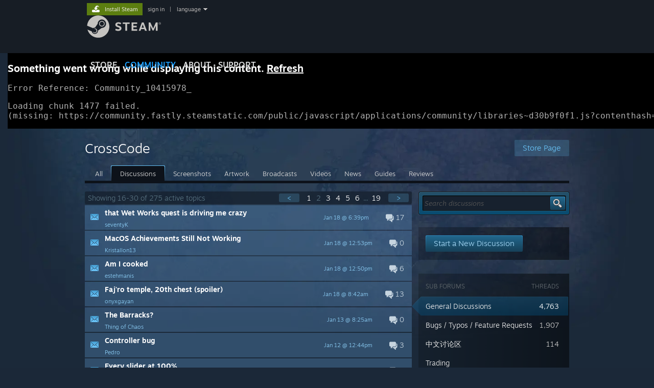

--- FILE ---
content_type: text/html; charset=UTF-8
request_url: https://steamcommunity.com/app/368340/discussions/?fp=2
body_size: 14385
content:
<!DOCTYPE html>
<html class=" responsive DesktopUI" lang="en"  >
<head>
	<meta http-equiv="Content-Type" content="text/html; charset=UTF-8">
			<meta name="viewport" content="width=device-width,initial-scale=1">
		<meta name="theme-color" content="#171a21">
		<title>CrossCode General Discussions :: Steam Community</title>
	<link rel="shortcut icon" href="/favicon.ico" type="image/x-icon">

	
	
	<link href="https://community.fastly.steamstatic.com/public/shared/css/motiva_sans.css?v=-yZgCk0Nu7kH&amp;l=english&amp;_cdn=fastly" rel="stylesheet" type="text/css">
<link href="https://community.fastly.steamstatic.com/public/shared/css/buttons.css?v=0Ihq-pAoptBq&amp;l=english&amp;_cdn=fastly" rel="stylesheet" type="text/css">
<link href="https://community.fastly.steamstatic.com/public/shared/css/shared_global.css?v=uKH1RcGNHaGr&amp;l=english&amp;_cdn=fastly" rel="stylesheet" type="text/css">
<link href="https://community.fastly.steamstatic.com/public/css/globalv2.css?v=9RV1KkrS040q&amp;l=english&amp;_cdn=fastly" rel="stylesheet" type="text/css">
<link href="https://community.fastly.steamstatic.com/public/shared/css/apphub.css?v=gxUybzFqFf45&amp;l=english&amp;_cdn=fastly" rel="stylesheet" type="text/css">
<link href="https://community.fastly.steamstatic.com/public/css/skin_1/modalContent.css?v=WXAusLHclDIt&amp;l=english&amp;_cdn=fastly" rel="stylesheet" type="text/css">
<link href="https://community.fastly.steamstatic.com/public/css/skin_1/apphub_home.css?v=ShiugMht2pMs&amp;l=english&amp;_cdn=fastly" rel="stylesheet" type="text/css">
<link href="https://community.fastly.steamstatic.com/public/css/skin_1/forums.css?v=kova2JD3OArV&amp;l=english&amp;_cdn=fastly" rel="stylesheet" type="text/css">
<link href="https://community.fastly.steamstatic.com/public/shared/css/shared_responsive.css?v=KWbVpwRCHuVv&amp;l=english&amp;_cdn=fastly" rel="stylesheet" type="text/css">
<link href="https://community.fastly.steamstatic.com/public/shared/css/apphub_images.css?v=MycZFO0quD1j&amp;l=english&amp;_cdn=fastly" rel="stylesheet" type="text/css">
<link href="https://community.fastly.steamstatic.com/public/css/skin_1/header.css?v=EM4kCu67DNda&amp;l=english&amp;_cdn=fastly" rel="stylesheet" type="text/css">
<script type="text/javascript">
	var __PrototypePreserve=[];
	__PrototypePreserve[0] = Array.from;
	__PrototypePreserve[1] = Array.prototype.filter;
	__PrototypePreserve[2] = Array.prototype.flatMap;
	__PrototypePreserve[3] = Array.prototype.find;
	__PrototypePreserve[4] = Array.prototype.some;
	__PrototypePreserve[5] = Function.prototype.bind;
	__PrototypePreserve[6] = HTMLElement.prototype.scrollTo;
</script>
<script type="text/javascript" src="https://community.fastly.steamstatic.com/public/javascript/prototype-1.7.js?v=npJElBnrEO6W&amp;l=english&amp;_cdn=fastly"></script>
<script type="text/javascript">
	Array.from = __PrototypePreserve[0] || Array.from;
	Array.prototype.filter = __PrototypePreserve[1] || Array.prototype.filter;
	Array.prototype.flatMap = __PrototypePreserve[2] || Array.prototype.flatMap;
	Array.prototype.find = __PrototypePreserve[3] || Array.prototype.find;
	Array.prototype.some = __PrototypePreserve[4] || Array.prototype.some;
	Function.prototype.bind = __PrototypePreserve[5] || Function.prototype.bind;
	HTMLElement.prototype.scrollTo = __PrototypePreserve[6] || HTMLElement.prototype.scrollTo;
</script>
<script type="text/javascript">
	var __ScriptaculousPreserve=[];
	__ScriptaculousPreserve[0] = Array.from;
	__ScriptaculousPreserve[1] = Function.prototype.bind;
	__ScriptaculousPreserve[2] = HTMLElement.prototype.scrollTo;
</script>
<script type="text/javascript" src="https://community.fastly.steamstatic.com/public/javascript/scriptaculous/_combined.js?v=pbdAKOcDIgbC&amp;l=english&amp;_cdn=fastly&amp;load=effects,controls,slider,dragdrop"></script>
<script type="text/javascript">
	Array.from = __ScriptaculousPreserve[0] || Array.from;
	Function.prototype.bind = __ScriptaculousPreserve[1] || Function.prototype.bind;
	HTMLElement.prototype.scrollTo = __ScriptaculousPreserve[2] || HTMLElement.prototype.scrollTo;
delete String['__parseStyleElement'];  Prototype.Browser.WebKit = true;</script>
<script type="text/javascript">VALVE_PUBLIC_PATH = "https:\/\/community.fastly.steamstatic.com\/public\/";</script><script type="text/javascript" src="https://community.fastly.steamstatic.com/public/javascript/global.js?v=cMt-H-zOgNUp&amp;l=english&amp;_cdn=fastly"></script>
<script type="text/javascript" src="https://community.fastly.steamstatic.com/public/javascript/jquery-1.11.1.min.js?v=gQHVlrK4-jX-&amp;l=english&amp;_cdn=fastly"></script>
<script type="text/javascript" src="https://community.fastly.steamstatic.com/public/shared/javascript/tooltip.js?v=LZHsOVauqTrm&amp;l=english&amp;_cdn=fastly"></script>
<script type="text/javascript" src="https://community.fastly.steamstatic.com/public/shared/javascript/shared_global.js?v=84qavQoecqcM&amp;l=english&amp;_cdn=fastly"></script>
<script type="text/javascript" src="https://community.fastly.steamstatic.com/public/shared/javascript/auth_refresh.js?v=w6QbwI-5-j2S&amp;l=english&amp;_cdn=fastly"></script>
<script type="text/javascript">Object.seal && [ Object, Array, String, Number ].map( function( builtin ) { Object.seal( builtin.prototype ); } );</script><script type="text/javascript">$J = jQuery.noConflict();
if ( typeof JSON != 'object' || !JSON.stringify || !JSON.parse ) { document.write( "<scr" + "ipt type=\"text\/javascript\" src=\"https:\/\/community.fastly.steamstatic.com\/public\/javascript\/json2.js?v=54NKNglvGTO8&amp;l=english&amp;_cdn=fastly\"><\/script>\n" ); };
</script>
		<script type="text/javascript">
			document.addEventListener('DOMContentLoaded', function(event) {
				SetupTooltips( { tooltipCSSClass: 'community_tooltip'} );
		});
		</script><script type="text/javascript" src="https://community.fastly.steamstatic.com/public/javascript/modalv2.js?v=zBXEuexVQ0FZ&amp;l=english&amp;_cdn=fastly"></script>
<script type="text/javascript" src="https://community.fastly.steamstatic.com/public/javascript/modalContent.js?v=uqf5ttWTRe7l&amp;l=english&amp;_cdn=fastly"></script>
<script type="text/javascript" src="https://community.fastly.steamstatic.com/public/shared/javascript/apphub.js?v=vovOtA4iEOuy&amp;l=english&amp;_cdn=fastly"></script>
<script type="text/javascript" src="https://community.fastly.steamstatic.com/public/javascript/forums.js?v=Kryj42g0xpud&amp;l=english&amp;_cdn=fastly"></script>
<script type="text/javascript" src="https://community.fastly.steamstatic.com/public/shared/javascript/shared_responsive_adapter.js?v=e6xwLWkl6YbR&amp;l=english&amp;_cdn=fastly"></script>

						<meta name="twitter:card" content="summary_large_image">
					<meta name="Description" content="CrossCode - This retro-inspired 2D Action RPG might outright surprise you. CrossCode combines 16-bit SNES-style graphics with butter-smooth physics, a fast-paced combat system, and engaging puzzle mechanics, served with a gripping sci-fi story.CrossCode is all about how it plays! That's why there is a free Steam demo! Go give it a try! Take the best out of two popular genres, find a good balance between them and make a great game. That’s what CrossCode does. You get the puzzles of Zelda-esque dungeons and are rewarded with the great variety of equipment you know and love from RPGs. During the fast-paced battles you will use the tools you find on your journey to reveal and exploit the enemies' weaknesses and at the same time will be able to choose equipment and skills for a more in-depth approach in fighting your enemies.What's included in the full version:Dive into a massive adventure with a playtime of around 30-80 hoursExplore a large world with 7 unique areas and hidden secrets all over the placeFight over 120 enemy types including 30+ boss fightsEnter 7 expansive dungeons, all with with unique themes and puzzle mechanicsMaster over 90 combat arts and even more passive skillsSolve over 100 quests with a great variety of tasks and unique challenges60+ music tracks made by a rice ball (yes)Check the Reviews to see who loves the game. We're sure you will, too!">
			
	<meta name="twitter:site" content="@steam" />

						<meta property="og:title" content="CrossCode General Discussions :: Steam Community">
					<meta property="twitter:title" content="CrossCode General Discussions :: Steam Community">
					<meta property="og:type" content="website">
					<meta property="fb:app_id" content="105386699540688">
					<meta property="og:description" content="CrossCode - This retro-inspired 2D Action RPG might outright surprise you. CrossCode combines 16-bit SNES-style graphics with butter-smooth physics, a fast-paced combat system, and engaging puzzle mechanics, served with a gripping sci-fi story.CrossCode is all about how it plays! That's why there is a free Steam demo! Go give it a try! Take the best out of two popular genres, find a good balance between them and make a great game. That’s what CrossCode does. You get the puzzles of Zelda-esque dungeons and are rewarded with the great variety of equipment you know and love from RPGs. During the fast-paced battles you will use the tools you find on your journey to reveal and exploit the enemies' weaknesses and at the same time will be able to choose equipment and skills for a more in-depth approach in fighting your enemies.What's included in the full version:Dive into a massive adventure with a playtime of around 30-80 hoursExplore a large world with 7 unique areas and hidden secrets all over the placeFight over 120 enemy types including 30+ boss fightsEnter 7 expansive dungeons, all with with unique themes and puzzle mechanicsMaster over 90 combat arts and even more passive skillsSolve over 100 quests with a great variety of tasks and unique challenges60+ music tracks made by a rice ball (yes)Check the Reviews to see who loves the game. We're sure you will, too!">
					<meta property="twitter:description" content="CrossCode - This retro-inspired 2D Action RPG might outright surprise you. CrossCode combines 16-bit SNES-style graphics with butter-smooth physics, a fast-paced combat system, and engaging puzzle mechanics, served with a gripping sci-fi story.CrossCode is all about how it plays! That's why there is a free Steam demo! Go give it a try! Take the best out of two popular genres, find a good balance between them and make a great game. That’s what CrossCode does. You get the puzzles of Zelda-esque dungeons and are rewarded with the great variety of equipment you know and love from RPGs. During the fast-paced battles you will use the tools you find on your journey to reveal and exploit the enemies' weaknesses and at the same time will be able to choose equipment and skills for a more in-depth approach in fighting your enemies.What's included in the full version:Dive into a massive adventure with a playtime of around 30-80 hoursExplore a large world with 7 unique areas and hidden secrets all over the placeFight over 120 enemy types including 30+ boss fightsEnter 7 expansive dungeons, all with with unique themes and puzzle mechanicsMaster over 90 combat arts and even more passive skillsSolve over 100 quests with a great variety of tasks and unique challenges60+ music tracks made by a rice ball (yes)Check the Reviews to see who loves the game. We're sure you will, too!">
			
	
			<link rel="image_src" href="https://shared.steamstatic.com/store_item_assets/steam/apps/368340/header.jpg?t=1760427046">
		<meta property="og:image" content="https://shared.steamstatic.com/store_item_assets/steam/apps/368340/header.jpg?t=1760427046">
		<meta name="twitter:image" content="https://shared.steamstatic.com/store_item_assets/steam/apps/368340/header.jpg?t=1760427046" />
				
	
	
	
	
	</head>
<body class="flat_page blue responsive_page ">


<div class="responsive_page_frame with_header">
						<div role="navigation" class="responsive_page_menu_ctn mainmenu" aria-label="Mobile Menu">
				<div class="responsive_page_menu"  id="responsive_page_menu">
										<div class="mainmenu_contents">
						<div class="mainmenu_contents_items">
															<a class="menuitem" href="https://steamcommunity.com/login/home/?goto=app%2F368340%2Fdiscussions%2F%3Ffp%3D2">
									Sign in								</a>
															<a class="menuitem supernav" href="https://store.steampowered.com/" data-tooltip-type="selector" data-tooltip-content=".submenu_Store">
				Store			</a>
			<div class="submenu_Store" style="display: none;" data-submenuid="Store">
														<a class="submenuitem" href="https://store.steampowered.com/">
						Home											</a>
														<a class="submenuitem" href="https://store.steampowered.com/explore/">
						Discovery Queue											</a>
														<a class="submenuitem" href="https://steamcommunity.com/my/wishlist/">
						Wishlist											</a>
														<a class="submenuitem" href="https://store.steampowered.com/points/shop/">
						Points Shop											</a>
														<a class="submenuitem" href="https://store.steampowered.com/news/">
						News											</a>
														<a class="submenuitem" href="https://store.steampowered.com/stats/">
						Charts											</a>
							</div>
										<a class="menuitem supernav supernav_active" href="https://steamcommunity.com/" data-tooltip-type="selector" data-tooltip-content=".submenu_Community">
				Community			</a>
			<div class="submenu_Community" style="display: none;" data-submenuid="Community">
														<a class="submenuitem" href="https://steamcommunity.com/">
						Home											</a>
														<a class="submenuitem" href="https://steamcommunity.com/discussions/">
						Discussions											</a>
														<a class="submenuitem" href="https://steamcommunity.com/workshop/">
						Workshop											</a>
														<a class="submenuitem" href="https://steamcommunity.com/market/">
						Market											</a>
														<a class="submenuitem" href="https://steamcommunity.com/?subsection=broadcasts">
						Broadcasts											</a>
							</div>
										<a class="menuitem " href="https://store.steampowered.com/about/">
				About			</a>
										<a class="menuitem " href="https://help.steampowered.com/en/">
				Support			</a>
			
							<div class="minor_menu_items">
																								<div class="menuitem change_language_action">
									Change language								</div>
																																	<a class="menuitem" href="https://store.steampowered.com/mobile" target="_blank" rel="noreferrer">Get the Steam Mobile App</a>
																									<div class="menuitem" role="link" onclick="Responsive_RequestDesktopView();">
										View desktop website									</div>
															</div>
						</div>
						<div class="mainmenu_footer_spacer  "></div>
						<div class="mainmenu_footer">
															<div class="mainmenu_footer_logo"><img src="https://community.fastly.steamstatic.com/public/shared/images/responsive/footerLogo_valve_new.png"></div>
								© Valve Corporation. All rights reserved. All trademarks are property of their respective owners in the US and other countries.								<span class="mainmenu_valve_links">
									<a href="https://store.steampowered.com/privacy_agreement/" target="_blank">Privacy Policy</a>
									&nbsp;| &nbsp;<a href="http://www.valvesoftware.com/legal.htm" target="_blank">Legal</a>
									&nbsp;| &nbsp;<a href="https://help.steampowered.com/faqs/view/10BB-D27A-6378-4436" target="_blank">Accessibility</a>
									&nbsp;| &nbsp;<a href="https://store.steampowered.com/subscriber_agreement/" target="_blank">Steam Subscriber Agreement</a>
									&nbsp;| &nbsp;<a href="https://store.steampowered.com/steam_refunds/" target="_blank">Refunds</a>
									&nbsp;| &nbsp;<a href="https://store.steampowered.com/account/cookiepreferences/" target="_blank">Cookies</a>
								</span>
													</div>
					</div>
									</div>
			</div>
		
		<div class="responsive_local_menu_tab"></div>

		<div class="responsive_page_menu_ctn localmenu">
			<div class="responsive_page_menu"  id="responsive_page_local_menu" data-panel="{&quot;onOptionsActionDescription&quot;:&quot;#filter_toggle&quot;,&quot;onOptionsButton&quot;:&quot;Responsive_ToggleLocalMenu()&quot;,&quot;onCancelButton&quot;:&quot;Responsive_ToggleLocalMenu()&quot;}">
				<div class="localmenu_content" data-panel="{&quot;maintainY&quot;:true,&quot;bFocusRingRoot&quot;:true,&quot;flow-children&quot;:&quot;column&quot;}">
				</div>
			</div>
		</div>



					<div class="responsive_header">
				<div class="responsive_header_content">
					<div id="responsive_menu_logo">
						<img src="https://community.fastly.steamstatic.com/public/shared/images/responsive/header_menu_hamburger.png" height="100%">
											</div>
					<div class="responsive_header_logo">
						<a href="https://store.steampowered.com/">
															<img src="https://community.fastly.steamstatic.com/public/shared/images/responsive/header_logo.png" height="36" border="0" alt="STEAM">
													</a>
					</div>
									</div>
			</div>
		
		<div class="responsive_page_content_overlay">

		</div>

		<div class="responsive_fixonscroll_ctn nonresponsive_hidden ">
		</div>
	
	<div class="responsive_page_content">

		<div role="banner" id="global_header" data-panel="{&quot;flow-children&quot;:&quot;row&quot;}">
	<div class="content">
		<div class="logo">
			<span id="logo_holder">
									<a href="https://store.steampowered.com/" aria-label="Link to the Steam Homepage">
						<img src="https://community.fastly.steamstatic.com/public/shared/images/header/logo_steam.svg?t=962016" width="176" height="44" alt="Link to the Steam Homepage">
					</a>
							</span>
		</div>

			<div role="navigation" class="supernav_container" aria-label="Global Menu">
								<a class="menuitem supernav" href="https://store.steampowered.com/" data-tooltip-type="selector" data-tooltip-content=".submenu_Store">
				STORE			</a>
			<div class="submenu_Store" style="display: none;" data-submenuid="Store">
														<a class="submenuitem" href="https://store.steampowered.com/">
						Home											</a>
														<a class="submenuitem" href="https://store.steampowered.com/explore/">
						Discovery Queue											</a>
														<a class="submenuitem" href="https://steamcommunity.com/my/wishlist/">
						Wishlist											</a>
														<a class="submenuitem" href="https://store.steampowered.com/points/shop/">
						Points Shop											</a>
														<a class="submenuitem" href="https://store.steampowered.com/news/">
						News											</a>
														<a class="submenuitem" href="https://store.steampowered.com/stats/">
						Charts											</a>
							</div>
										<a class="menuitem supernav supernav_active" href="https://steamcommunity.com/" data-tooltip-type="selector" data-tooltip-content=".submenu_Community">
				COMMUNITY			</a>
			<div class="submenu_Community" style="display: none;" data-submenuid="Community">
														<a class="submenuitem" href="https://steamcommunity.com/">
						Home											</a>
														<a class="submenuitem" href="https://steamcommunity.com/discussions/">
						Discussions											</a>
														<a class="submenuitem" href="https://steamcommunity.com/workshop/">
						Workshop											</a>
														<a class="submenuitem" href="https://steamcommunity.com/market/">
						Market											</a>
														<a class="submenuitem" href="https://steamcommunity.com/?subsection=broadcasts">
						Broadcasts											</a>
							</div>
										<a class="menuitem " href="https://store.steampowered.com/about/">
				About			</a>
										<a class="menuitem " href="https://help.steampowered.com/en/">
				SUPPORT			</a>
				</div>
	<script type="text/javascript">
		jQuery(function($) {
			$('#global_header .supernav').v_tooltip({'location':'bottom', 'destroyWhenDone': false, 'tooltipClass': 'supernav_content', 'offsetY':-6, 'offsetX': 1, 'horizontalSnap': 4, 'tooltipParent': '#global_header .supernav_container', 'correctForScreenSize': false});
		});
	</script>

		<div id="global_actions">
			<div role="navigation" id="global_action_menu" aria-label="Account Menu">
									<a class="header_installsteam_btn header_installsteam_btn_green" href="https://store.steampowered.com/about/">
						<div class="header_installsteam_btn_content">
							Install Steam						</div>
					</a>
				
				
									<a class="global_action_link" href="https://steamcommunity.com/login/home/?goto=app%2F368340%2Fdiscussions%2F%3Ffp%3D2">sign in</a>
											&nbsp;|&nbsp;
						<span class="pulldown global_action_link" id="language_pulldown" onclick="ShowMenu( this, 'language_dropdown', 'right' );">language</span>
						<div class="popup_block_new" id="language_dropdown" style="display: none;">
							<div class="popup_body popup_menu">
																																					<a class="popup_menu_item tight" href="?l=schinese&fp=2" onclick="ChangeLanguage( 'schinese' ); return false;">简体中文 (Simplified Chinese)</a>
																													<a class="popup_menu_item tight" href="?l=tchinese&fp=2" onclick="ChangeLanguage( 'tchinese' ); return false;">繁體中文 (Traditional Chinese)</a>
																													<a class="popup_menu_item tight" href="?l=japanese&fp=2" onclick="ChangeLanguage( 'japanese' ); return false;">日本語 (Japanese)</a>
																													<a class="popup_menu_item tight" href="?l=koreana&fp=2" onclick="ChangeLanguage( 'koreana' ); return false;">한국어 (Korean)</a>
																													<a class="popup_menu_item tight" href="?l=thai&fp=2" onclick="ChangeLanguage( 'thai' ); return false;">ไทย (Thai)</a>
																													<a class="popup_menu_item tight" href="?l=bulgarian&fp=2" onclick="ChangeLanguage( 'bulgarian' ); return false;">Български (Bulgarian)</a>
																													<a class="popup_menu_item tight" href="?l=czech&fp=2" onclick="ChangeLanguage( 'czech' ); return false;">Čeština (Czech)</a>
																													<a class="popup_menu_item tight" href="?l=danish&fp=2" onclick="ChangeLanguage( 'danish' ); return false;">Dansk (Danish)</a>
																													<a class="popup_menu_item tight" href="?l=german&fp=2" onclick="ChangeLanguage( 'german' ); return false;">Deutsch (German)</a>
																																							<a class="popup_menu_item tight" href="?l=spanish&fp=2" onclick="ChangeLanguage( 'spanish' ); return false;">Español - España (Spanish - Spain)</a>
																													<a class="popup_menu_item tight" href="?l=latam&fp=2" onclick="ChangeLanguage( 'latam' ); return false;">Español - Latinoamérica (Spanish - Latin America)</a>
																													<a class="popup_menu_item tight" href="?l=greek&fp=2" onclick="ChangeLanguage( 'greek' ); return false;">Ελληνικά (Greek)</a>
																													<a class="popup_menu_item tight" href="?l=french&fp=2" onclick="ChangeLanguage( 'french' ); return false;">Français (French)</a>
																													<a class="popup_menu_item tight" href="?l=italian&fp=2" onclick="ChangeLanguage( 'italian' ); return false;">Italiano (Italian)</a>
																													<a class="popup_menu_item tight" href="?l=indonesian&fp=2" onclick="ChangeLanguage( 'indonesian' ); return false;">Bahasa Indonesia (Indonesian)</a>
																													<a class="popup_menu_item tight" href="?l=hungarian&fp=2" onclick="ChangeLanguage( 'hungarian' ); return false;">Magyar (Hungarian)</a>
																													<a class="popup_menu_item tight" href="?l=dutch&fp=2" onclick="ChangeLanguage( 'dutch' ); return false;">Nederlands (Dutch)</a>
																													<a class="popup_menu_item tight" href="?l=norwegian&fp=2" onclick="ChangeLanguage( 'norwegian' ); return false;">Norsk (Norwegian)</a>
																													<a class="popup_menu_item tight" href="?l=polish&fp=2" onclick="ChangeLanguage( 'polish' ); return false;">Polski (Polish)</a>
																													<a class="popup_menu_item tight" href="?l=portuguese&fp=2" onclick="ChangeLanguage( 'portuguese' ); return false;">Português (Portuguese - Portugal)</a>
																													<a class="popup_menu_item tight" href="?l=brazilian&fp=2" onclick="ChangeLanguage( 'brazilian' ); return false;">Português - Brasil (Portuguese - Brazil)</a>
																													<a class="popup_menu_item tight" href="?l=romanian&fp=2" onclick="ChangeLanguage( 'romanian' ); return false;">Română (Romanian)</a>
																													<a class="popup_menu_item tight" href="?l=russian&fp=2" onclick="ChangeLanguage( 'russian' ); return false;">Русский (Russian)</a>
																													<a class="popup_menu_item tight" href="?l=finnish&fp=2" onclick="ChangeLanguage( 'finnish' ); return false;">Suomi (Finnish)</a>
																													<a class="popup_menu_item tight" href="?l=swedish&fp=2" onclick="ChangeLanguage( 'swedish' ); return false;">Svenska (Swedish)</a>
																													<a class="popup_menu_item tight" href="?l=turkish&fp=2" onclick="ChangeLanguage( 'turkish' ); return false;">Türkçe (Turkish)</a>
																													<a class="popup_menu_item tight" href="?l=vietnamese&fp=2" onclick="ChangeLanguage( 'vietnamese' ); return false;">Tiếng Việt (Vietnamese)</a>
																													<a class="popup_menu_item tight" href="?l=ukrainian&fp=2" onclick="ChangeLanguage( 'ukrainian' ); return false;">Українська (Ukrainian)</a>
																									<a class="popup_menu_item tight" href="https://www.valvesoftware.com/en/contact?contact-person=Translation%20Team%20Feedback" target="_blank">Report a translation problem</a>
							</div>
						</div>
												</div>
					</div>
			</div>
</div>
<script type="text/javascript">
	g_sessionID = "ebcf7fd77d89191dd2160006";
	g_steamID = false;
	g_strLanguage = "english";
	g_SNR = '2_9_100006_';
	g_bAllowAppImpressions = true;
		g_ContentDescriptorPreferences = [1,3,4];

	

	// We always want to have the timezone cookie set for PHP to use
	setTimezoneCookies();

	$J( function() {

		InitMiniprofileHovers(( 'https%3A%2F%2Fsteamcommunity.com' ));
		InitEmoticonHovers();
		ApplyAdultContentPreferences();
	});

	$J( function() { InitEconomyHovers( "https:\/\/community.fastly.steamstatic.com\/public\/css\/skin_1\/economy.css?v=rbw2FTiaLS06&l=english&_cdn=fastly", "https:\/\/community.fastly.steamstatic.com\/public\/javascript\/economy_common.js?v=3TZBCEPvtfTo&l=english&_cdn=fastly", "https:\/\/community.fastly.steamstatic.com\/public\/javascript\/economy.js?v=55iGPfqTxuQB&l=english&_cdn=fastly" );});</script>
<div id="application_config" style="display: none;"  data-config="{&quot;EUNIVERSE&quot;:1,&quot;WEB_UNIVERSE&quot;:&quot;public&quot;,&quot;LANGUAGE&quot;:&quot;english&quot;,&quot;COUNTRY&quot;:&quot;US&quot;,&quot;MEDIA_CDN_COMMUNITY_URL&quot;:&quot;https:\/\/cdn.fastly.steamstatic.com\/steamcommunity\/public\/&quot;,&quot;MEDIA_CDN_URL&quot;:&quot;https:\/\/cdn.fastly.steamstatic.com\/&quot;,&quot;VIDEO_CDN_URL&quot;:&quot;https:\/\/video.fastly.steamstatic.com\/&quot;,&quot;COMMUNITY_CDN_URL&quot;:&quot;https:\/\/community.fastly.steamstatic.com\/&quot;,&quot;COMMUNITY_CDN_ASSET_URL&quot;:&quot;https:\/\/cdn.fastly.steamstatic.com\/steamcommunity\/public\/assets\/&quot;,&quot;STORE_CDN_URL&quot;:&quot;https:\/\/store.fastly.steamstatic.com\/&quot;,&quot;PUBLIC_SHARED_URL&quot;:&quot;https:\/\/community.fastly.steamstatic.com\/public\/shared\/&quot;,&quot;COMMUNITY_BASE_URL&quot;:&quot;https:\/\/steamcommunity.com\/&quot;,&quot;CHAT_BASE_URL&quot;:&quot;https:\/\/steamcommunity.com\/&quot;,&quot;STORE_BASE_URL&quot;:&quot;https:\/\/store.steampowered.com\/&quot;,&quot;STORE_CHECKOUT_BASE_URL&quot;:&quot;https:\/\/checkout.steampowered.com\/&quot;,&quot;IMG_URL&quot;:&quot;https:\/\/community.fastly.steamstatic.com\/public\/images\/&quot;,&quot;STEAMTV_BASE_URL&quot;:&quot;https:\/\/steam.tv\/&quot;,&quot;HELP_BASE_URL&quot;:&quot;https:\/\/help.steampowered.com\/&quot;,&quot;PARTNER_BASE_URL&quot;:&quot;https:\/\/partner.steamgames.com\/&quot;,&quot;STATS_BASE_URL&quot;:&quot;https:\/\/partner.steampowered.com\/&quot;,&quot;INTERNAL_STATS_BASE_URL&quot;:&quot;https:\/\/steamstats.valve.org\/&quot;,&quot;IN_CLIENT&quot;:false,&quot;USE_POPUPS&quot;:false,&quot;STORE_ICON_BASE_URL&quot;:&quot;https:\/\/shared.fastly.steamstatic.com\/store_item_assets\/steam\/apps\/&quot;,&quot;STORE_ITEM_BASE_URL&quot;:&quot;https:\/\/shared.fastly.steamstatic.com\/store_item_assets\/&quot;,&quot;WEBAPI_BASE_URL&quot;:&quot;https:\/\/api.steampowered.com\/&quot;,&quot;TOKEN_URL&quot;:&quot;https:\/\/steamcommunity.com\/chat\/clientjstoken&quot;,&quot;BUILD_TIMESTAMP&quot;:1770048332,&quot;PAGE_TIMESTAMP&quot;:1770102848,&quot;IN_TENFOOT&quot;:false,&quot;IN_GAMEPADUI&quot;:false,&quot;IN_CHROMEOS&quot;:false,&quot;IN_MOBILE_WEBVIEW&quot;:false,&quot;PLATFORM&quot;:&quot;macos&quot;,&quot;BASE_URL_STORE_CDN_ASSETS&quot;:&quot;https:\/\/cdn.fastly.steamstatic.com\/store\/&quot;,&quot;EREALM&quot;:1,&quot;LOGIN_BASE_URL&quot;:&quot;https:\/\/login.steampowered.com\/&quot;,&quot;AVATAR_BASE_URL&quot;:&quot;https:\/\/avatars.fastly.steamstatic.com\/&quot;,&quot;FROM_WEB&quot;:true,&quot;WEBSITE_ID&quot;:&quot;Community&quot;,&quot;BASE_URL_SHARED_CDN&quot;:&quot;https:\/\/shared.fastly.steamstatic.com\/&quot;,&quot;CLAN_CDN_ASSET_URL&quot;:&quot;https:\/\/clan.fastly.steamstatic.com\/&quot;,&quot;COMMUNITY_ASSETS_BASE_URL&quot;:&quot;https:\/\/shared.fastly.steamstatic.com\/community_assets\/&quot;,&quot;SNR&quot;:&quot;2_9_100006_&quot;}" data-userinfo="{&quot;logged_in&quot;:false,&quot;country_code&quot;:&quot;US&quot;,&quot;excluded_content_descriptors&quot;:[1,3,4]}" data-community="[]" data-loyaltystore="{&quot;webapi_token&quot;:&quot;&quot;}" data-steam_notifications="null"></div><link href="https://community.fastly.steamstatic.com/public/css/applications/community/main.css?v=lUDT0YSE7Ra7&amp;l=english&amp;_cdn=fastly" rel="stylesheet" type="text/css">
<script type="text/javascript" src="https://community.fastly.steamstatic.com/public/javascript/applications/community/manifest.js?v=7Y0dT8jBTagm&amp;l=english&amp;_cdn=fastly"></script>
<script type="text/javascript" src="https://community.fastly.steamstatic.com/public/javascript/applications/community/libraries~b28b7af69.js?v=otJTfeJA4u84&amp;l=english&amp;_cdn=fastly"></script>
<script type="text/javascript" src="https://community.fastly.steamstatic.com/public/javascript/applications/community/main.js?v=2HIgI_OW7hjW&amp;l=english&amp;_cdn=fastly"></script>
<div  data-featuretarget="apphub-events"></div><div  data-featuretarget="community-awards"></div>	<div id="application_root"></div>

		<div role="main" class="responsive_page_template_content" id="responsive_page_template_content" data-panel="{&quot;autoFocus&quot;:true}" >

			
<div class="pagecontent">

	<div class="apphub_background" style="background-image: url('https://store.fastly.steamstatic.com/images/storepagebackground/app/368340?t=1760427046');">
	<div class="apphub_HomeHeader">
		

<div class="apphub_HomeHeaderContent">


	<script lang="js">
		const g_bIsAppHubModerator = 0;
	</script>

	
	
	<div class="apphub_HeaderTop">
		<div class="apphub_OtherSiteInfo responsive_hidden">
			
							<a style="position: relative; z-index: 1;" class="btnv6_blue_hoverfade btn_medium" href="https://store.steampowered.com/app/368340?snr=2_9_100006__apphubheader" data-appid="368340">
					<span>Store Page</span>
				</a>
					</div>
		<div class="apphub_AppDetails">
			<div class="apphub_AppIcon"><img src="https://cdn.fastly.steamstatic.com/steamcommunity/public/images/apps/368340/188180728b733f64997d37d6ca92d1482405ca71.jpg"><div class="overlay"></div></div>
			<div class="apphub_AppName ellipsis">CrossCode</div>
		</div>
		<div style="clear: both"></div>

		
				<div data-panel="{&quot;maintainX&quot;:true,&quot;bFocusRingRoot&quot;:true,&quot;flow-children&quot;:&quot;row&quot;}" class="apphub_sectionTabs responsive_hidden">
				
	<a href="https://steamcommunity.com/app/368340" class="apphub_sectionTab  "><span>All</span></a>
		
	<a href="https://steamcommunity.com/app/368340/discussions/" class="apphub_sectionTab active "><span>Discussions</span></a>
		
	<a href="https://steamcommunity.com/app/368340/screenshots/" class="apphub_sectionTab  "><span>Screenshots</span></a>
		
	<a href="https://steamcommunity.com/app/368340/images/" class="apphub_sectionTab  "><span>Artwork</span></a>
		
	<a href="https://steamcommunity.com/app/368340/broadcasts/" class="apphub_sectionTab  "><span>Broadcasts</span></a>
		
	<a href="https://steamcommunity.com/app/368340/videos/" class="apphub_sectionTab  "><span>Videos</span></a>
		
	<a href="https://steamcommunity.com/app/368340/allnews/" class="apphub_sectionTab  "><span>News</span></a>
		
	<a href="https://steamcommunity.com/app/368340/guides/" class="apphub_sectionTab  "><span>Guides</span></a>
		
	<a href="https://steamcommunity.com/app/368340/reviews/" class="apphub_sectionTab  "><span>Reviews</span></a>
				<div style="clear: left"></div>
		</div>

		<div class="nonresponsive_hidden responsive_tab_ctn sharedfiles_responsive_tab">
			<div class="responsive_tab_control">
				<div class="responsive_tab_control_inner">
										<select class="responsive_tab_select" id="responsive_tab_select6981a040c8efa">
													<option value="https://steamcommunity.com/app/368340" >
								All							</option>
													<option value="https://steamcommunity.com/app/368340/discussions/" selected>
								Discussions							</option>
													<option value="https://steamcommunity.com/app/368340/screenshots/" >
								Screenshots							</option>
													<option value="https://steamcommunity.com/app/368340/images/" >
								Artwork							</option>
													<option value="https://steamcommunity.com/app/368340/broadcasts/" >
								Broadcasts							</option>
													<option value="https://steamcommunity.com/app/368340/videos/" >
								Videos							</option>
													<option value="https://steamcommunity.com/app/368340/allnews/" >
								News							</option>
													<option value="https://steamcommunity.com/app/368340/guides/" >
								Guides							</option>
													<option value="https://steamcommunity.com/app/368340/reviews/" >
								Reviews							</option>
											</select>
				</div>
			</div>
		</div>
	</div>
	<div class="responsive_tab_baseline nonresponsive_hidden"></div>
	<div class="apphub_sectionTabsHR responsive_hidden"></div>


	<!-- these elements are used to populate the local menu on responsive pages -->
	<div style="display: none;">
		<div class="responsive_local_menu apphub_responsive_menu">
			<h3 class="ellipsis apphub_responsive_menu_title">CrossCode</h3>
			<div class="apphub_ResponsiveMenuCtn">
									<a style="position: relative; z-index: 1;" class="btnv6_blue_hoverfade btn_medium" href="https://store.steampowered.com/app/368340">
						<span>Store Page</span>
					</a>
											</div>
													<div class="localmenu_subarea">
					<div class="subheader">
						View Stats:
					</div>
											<div class="apphub_ResponsiveMenuItem" >
							<a href="https://steamcommunity.com/stats/368340/achievements/">Global Achievements</a>
						</div>
									</div>
					</div>
	</div>
	<!-- end responsive menu -->

	
</div>

	<div class="apphub_HeaderBottomBG_ctn">
		<div class="apphub_HeaderBottomBG_blur"></div><div class="apphub_HeaderBottomBG"  ></div>
	</div>
		<div style="clear: both"></div>
	</div>

	<div id="AppHubContent" class="apphub_Discussion_Content">
		<div class="maincontent">
			<div class="leftcol">
											<div class="nonresponsive_hidden responsive_tab_ctn forumselector ">
				<div class="responsive_tab_control">
										<label for="responsive_tab_select6981a040c8f19">Forum:</label>
					<div class="formselector_select_ctn">
						<select class="responsive_tab_select" id="responsive_tab_select6981a040c8f19">
															<option value="https://steamcommunity.com/app/368340/discussions/0/" selected class="">General Discussions</option>
															<option value="https://steamcommunity.com/app/368340/discussions/1/"  class="">Bugs / Typos / Feature Requests</option>
															<option value="https://steamcommunity.com/app/368340/discussions/2/"  class="">中文讨论区</option>
															<option value="https://steamcommunity.com/app/368340/tradingforum/"  class="">Trading</option>
															<option value="https://steamcommunity.com/app/368340/eventcomments/"  class="">Events &amp; Announcements</option>
													</select>
					</div>
					<div style="clear: left;"></div>
				</div>
			</div>
					<script type="text/javascript">
$J( function() {
	InitializeForum( "General_8768797", {"owner":"8768797","type":"General","feature":"0","gidforum":"620713633850289653","forum_display_name":"General Discussions","forum_url":"https:\/\/steamcommunity.com\/app\/368340\/discussions\/0\/","forum_search_url":"https:\/\/steamcommunity.com\/app\/368340\/discussions\/search\/","is_public":1,"permissions":{"can_view":1,"can_post":1,"can_reply":1,"is_banned":0},"appid":368340,"start":15,"total_count":275,"pagesize":15}, 'https://steamcommunity.com/forum/8768797/General/' );
	} );
</script>
	<div class="nonresponsive_hidden forum_responsive_newtopic_action">
		<div onclick="Forum_CreateTopic( 'General_8768797' ); $J(this).parent().slideUp( 250 );" class="btn_darkblue_white_innerfade btn_medium ">
			<span>Start a New Discussion</span>
		</div>
	</div>
<div class="forum_area" id="forum_General_8768797_area">
	<div id="forum_General_8768797_newtopic_area" style="display: none;">
		<div class="forum_newtopic_area">
			<div class="forum_newtopic_header">
				START A NEW DISCUSSION			</div>

						<div class="forum_newtopic_box">
									You need to <a href="https://steamcommunity.com/login/home/?goto=app%2F368340%2Fdiscussions%2F%3Ffp%3D2">sign in</a> or <a href="https://store.steampowered.com/join/">create an account</a> to do that.							</div>
		</div>
	</div>
		<div class="forum_paging forum_paging_header">
		<div data-panel="{&quot;flow-children&quot;:&quot;row&quot;}" class="forum_paging_controls" id="forum_General_8768797_pagecontrols">
			<a data-panel="{&quot;focusable&quot;:true,&quot;clickOnActivate&quot;:true}" role="button" href="https://steamcommunity.com/app/368340/discussions/?fp=1" rel="prev" id="forum_General_8768797_pagebtn_prev" class="pagebtn">&lt;</a>
			<span id="forum_General_8768797_pagelinks" class="commentthread_pagelinks"></span>
			<a data-panel="{&quot;focusable&quot;:true,&quot;clickOnActivate&quot;:true}" role="button" href="https://steamcommunity.com/app/368340/discussions/?fp=3" rel="next" id="forum_General_8768797_pagebtn_next" class="pagebtn">&gt;</a>
		</div>
		<div class="forum_paging_summary ellipsis">
			Showing <span id="forum_General_8768797_pagestart">16</span>-<span id="forum_General_8768797_pageend">30</span> of <span id="forum_General_8768797_pagetotal">275</span> active topics		</div>
		<div style="clear: both;"></div>
	</div>
		<div data-panel="{&quot;autoFocus&quot;:true}" id="forum_General_8768797_topiccontainer" class="forum_topics_container">
		<div id="forum_General_8768797_topics" class="forum_topics">
			
<div data-panel="{&quot;clickOnActivate&quot;:&quot;firstChild&quot;}" role="button" class="forum_topic  unread" id="forum_General_8768797_1621724915787776926"  data-gidforumtopic="1621724915787776926" data-tooltip-forum="			&lt;div class=&quot;topic_hover_text&quot;&gt;
				Why does parrying break guard? Dealing with enemy fire in multiple directions and not a single way to protect yourself and the machine is pretty ♥♥♥♥♥♥♥♥ to me. Please remove the guard break when parrying, I beg you...

PS. If there's any way to complete this quest without looking like a total idiot, please comment right away....			&lt;/div&gt;
			&lt;div class=&quot;topic_hover_row&quot;&gt;
				Posted by: &lt;span class=&quot;topic_hover_data&quot;&gt;seventyK&lt;/span&gt;, &lt;span class=&quot;&quot;&gt;Dec 25, 2017 @ 11:16am&lt;/span&gt;			&lt;/div&gt;
							&lt;div class=&quot;topic_hover_row&quot;&gt;
					Last post: &lt;span class=&quot;topic_hover_data&quot;&gt;Megahurtz&lt;/span&gt;, &lt;span class=&quot;&quot;&gt;Jan 18 @ 6:39pm&lt;/span&gt;				&lt;/div&gt;
								">
	<a class="forum_topic_overlay" href="https://steamcommunity.com/app/368340/discussions/0/1621724915787776926/">

	</a>
			<div class="forum_topic_details ">
			<div class="forum_topic_reply_count">
				<img src="https://community.fastly.steamstatic.com/public/images/skin_1/comment_quoteicon.png"> 17			</div>
										<div class="forum_topic_lastpost" title="January 18, 2026 @ 6:39:11 pm PST" data-timestamp="1768790351">
					Jan 18 @ 6:39pm				</div>
					</div>
				<div class="forum_topic_icon" title="There are new replies in this thread.  Click to jump to the first unread reply">
							<img src="https://community.fastly.steamstatic.com/public/images/skin_1/forum_topicicon_unread.png?v=1">
					</div>
		<div class="forum_topic_name ">
															that Wet Works quest is driving me crazy						</div>
			<div class="forum_topic_op">
			seventyK					</div>
		<div style="clear: both;"></div>
</div>

<div data-panel="{&quot;clickOnActivate&quot;:&quot;firstChild&quot;}" role="button" class="forum_topic  unread" id="forum_General_8768797_810218486018099463"  data-gidforumtopic="810218486018099463" data-tooltip-forum="			&lt;div class=&quot;topic_hover_text&quot;&gt;
				The achievements work fine in-game, but they never show up on Steam. Can we fix this please? It's been several years. I want to know how close I am to exploring and finding and killing everything.			&lt;/div&gt;
			&lt;div class=&quot;topic_hover_row&quot;&gt;
				Posted by: &lt;span class=&quot;topic_hover_data&quot;&gt;Kristallon13&lt;/span&gt;, &lt;span class=&quot;&quot;&gt;Jan 18 @ 12:53pm&lt;/span&gt;			&lt;/div&gt;
								">
	<a class="forum_topic_overlay" href="https://steamcommunity.com/app/368340/discussions/0/810218486018099463/">

	</a>
			<div class="forum_topic_details ">
			<div class="forum_topic_reply_count">
				<img src="https://community.fastly.steamstatic.com/public/images/skin_1/comment_quoteicon.png"> 0			</div>
										<div class="forum_topic_lastpost" title="January 18, 2026 @ 12:53:09 pm PST" data-timestamp="1768769589">
					Jan 18 @ 12:53pm				</div>
					</div>
				<div class="forum_topic_icon" title="There are new replies in this thread.  Click to jump to the first unread reply">
							<img src="https://community.fastly.steamstatic.com/public/images/skin_1/forum_topicicon_unread.png?v=1">
					</div>
		<div class="forum_topic_name ">
															MacOS Achievements Still Not Working						</div>
			<div class="forum_topic_op">
			Kristallon13					</div>
		<div style="clear: both;"></div>
</div>

<div data-panel="{&quot;clickOnActivate&quot;:&quot;firstChild&quot;}" role="button" class="forum_topic  unread" id="forum_General_8768797_688619659067628881"  data-gidforumtopic="688619659067628881" data-tooltip-forum="			&lt;div class=&quot;topic_hover_text&quot;&gt;
				I am currently on the goat kid, find the game challenging but fun (okay the off camera fireball is effin annoying tho). And then I found Lea's full circuit while I was searching for some combat tips and realized that the whole game is gonna get so much harder 😂 am I cooked, guys?...			&lt;/div&gt;
			&lt;div class=&quot;topic_hover_row&quot;&gt;
				Posted by: &lt;span class=&quot;topic_hover_data&quot;&gt;estehmanis&lt;/span&gt;, &lt;span class=&quot;&quot;&gt;Jan 2 @ 10:50pm&lt;/span&gt;			&lt;/div&gt;
							&lt;div class=&quot;topic_hover_row&quot;&gt;
					Last post: &lt;span class=&quot;topic_hover_data&quot;&gt;Kristallon13&lt;/span&gt;, &lt;span class=&quot;&quot;&gt;Jan 18 @ 12:50pm&lt;/span&gt;				&lt;/div&gt;
								">
	<a class="forum_topic_overlay" href="https://steamcommunity.com/app/368340/discussions/0/688619659067628881/">

	</a>
			<div class="forum_topic_details ">
			<div class="forum_topic_reply_count">
				<img src="https://community.fastly.steamstatic.com/public/images/skin_1/comment_quoteicon.png"> 6			</div>
										<div class="forum_topic_lastpost" title="January 18, 2026 @ 12:50:50 pm PST" data-timestamp="1768769450">
					Jan 18 @ 12:50pm				</div>
					</div>
				<div class="forum_topic_icon" title="There are new replies in this thread.  Click to jump to the first unread reply">
							<img src="https://community.fastly.steamstatic.com/public/images/skin_1/forum_topicicon_unread.png?v=1">
					</div>
		<div class="forum_topic_name ">
															Am I cooked						</div>
			<div class="forum_topic_op">
			estehmanis					</div>
		<div style="clear: both;"></div>
</div>

<div data-panel="{&quot;clickOnActivate&quot;:&quot;firstChild&quot;}" role="button" class="forum_topic  unread" id="forum_General_8768797_3220528325737796995"  data-gidforumtopic="3220528325737796995" data-tooltip-forum="			&lt;div class=&quot;topic_hover_text&quot;&gt;
				Good day

On the roof of the temple the NPC says &amp;quot;top most floor, suspicious dot on the ground&amp;quot;. Top most floor means the most top floor, 4th floor. Im I correct?

thank you			&lt;/div&gt;
			&lt;div class=&quot;topic_hover_row&quot;&gt;
				Posted by: &lt;span class=&quot;topic_hover_data&quot;&gt;onyxgayan&lt;/span&gt;, &lt;span class=&quot;&quot;&gt;Oct 1, 2018 @ 3:12am&lt;/span&gt;			&lt;/div&gt;
							&lt;div class=&quot;topic_hover_row&quot;&gt;
					Last post: &lt;span class=&quot;topic_hover_data&quot;&gt;Megahurtz&lt;/span&gt;, &lt;span class=&quot;&quot;&gt;Jan 18 @ 8:42am&lt;/span&gt;				&lt;/div&gt;
								">
	<a class="forum_topic_overlay" href="https://steamcommunity.com/app/368340/discussions/0/3220528325737796995/">

	</a>
			<div class="forum_topic_details ">
			<div class="forum_topic_reply_count">
				<img src="https://community.fastly.steamstatic.com/public/images/skin_1/comment_quoteicon.png"> 13			</div>
										<div class="forum_topic_lastpost" title="January 18, 2026 @ 8:42:29 am PST" data-timestamp="1768754549">
					Jan 18 @ 8:42am				</div>
					</div>
				<div class="forum_topic_icon" title="There are new replies in this thread.  Click to jump to the first unread reply">
							<img src="https://community.fastly.steamstatic.com/public/images/skin_1/forum_topicicon_unread.png?v=1">
					</div>
		<div class="forum_topic_name ">
															Faj'ro temple, 20th chest (spoiler)						</div>
			<div class="forum_topic_op">
			onyxgayan					</div>
		<div style="clear: both;"></div>
</div>

<div data-panel="{&quot;clickOnActivate&quot;:&quot;firstChild&quot;}" role="button" class="forum_topic  unread" id="forum_General_8768797_686368930031316793"  data-gidforumtopic="686368930031316793" data-tooltip-forum="			&lt;div class=&quot;topic_hover_text&quot;&gt;
				I'm doing an Archipelago run right now, and the Thief's Key is in the Bellow, but I can't get through the Barracks because the bomb launcher won't launch any bombs. Is there something I have to do to trigger it or what? It's been a long time since I've played haha...			&lt;/div&gt;
			&lt;div class=&quot;topic_hover_row&quot;&gt;
				Posted by: &lt;span class=&quot;topic_hover_data&quot;&gt;Thing of Chaos&lt;/span&gt;, &lt;span class=&quot;&quot;&gt;Jan 13 @ 8:25am&lt;/span&gt;			&lt;/div&gt;
								">
	<a class="forum_topic_overlay" href="https://steamcommunity.com/app/368340/discussions/0/686368930031316793/">

	</a>
			<div class="forum_topic_details ">
			<div class="forum_topic_reply_count">
				<img src="https://community.fastly.steamstatic.com/public/images/skin_1/comment_quoteicon.png"> 0			</div>
										<div class="forum_topic_lastpost" title="January 13, 2026 @ 8:25:57 am PST" data-timestamp="1768321557">
					Jan 13 @ 8:25am				</div>
					</div>
				<div class="forum_topic_icon" title="There are new replies in this thread.  Click to jump to the first unread reply">
							<img src="https://community.fastly.steamstatic.com/public/images/skin_1/forum_topicicon_unread.png?v=1">
					</div>
		<div class="forum_topic_name ">
															The Barracks?						</div>
			<div class="forum_topic_op">
			Thing of Chaos					</div>
		<div style="clear: both;"></div>
</div>

<div data-panel="{&quot;clickOnActivate&quot;:&quot;firstChild&quot;}" role="button" class="forum_topic  unread" id="forum_General_8768797_688619659067628809"  data-gidforumtopic="688619659067628809" data-tooltip-forum="			&lt;div class=&quot;topic_hover_text&quot;&gt;
				Hello whenever I plug in my switch controller the game behaves like I'm pressing random buttons. Any idees?			&lt;/div&gt;
			&lt;div class=&quot;topic_hover_row&quot;&gt;
				Posted by: &lt;span class=&quot;topic_hover_data&quot;&gt;Pedro&lt;/span&gt;, &lt;span class=&quot;&quot;&gt;Jan 2 @ 10:47pm&lt;/span&gt;			&lt;/div&gt;
							&lt;div class=&quot;topic_hover_row&quot;&gt;
					Last post: &lt;span class=&quot;topic_hover_data&quot;&gt;LuckyCheshire&lt;/span&gt;, &lt;span class=&quot;&quot;&gt;Jan 12 @ 12:44pm&lt;/span&gt;				&lt;/div&gt;
								">
	<a class="forum_topic_overlay" href="https://steamcommunity.com/app/368340/discussions/0/688619659067628809/">

	</a>
			<div class="forum_topic_details ">
			<div class="forum_topic_reply_count">
				<img src="https://community.fastly.steamstatic.com/public/images/skin_1/comment_quoteicon.png"> 3			</div>
										<div class="forum_topic_lastpost" title="January 12, 2026 @ 12:44:38 pm PST" data-timestamp="1768250678">
					Jan 12 @ 12:44pm				</div>
					</div>
				<div class="forum_topic_icon" title="There are new replies in this thread.  Click to jump to the first unread reply">
							<img src="https://community.fastly.steamstatic.com/public/images/skin_1/forum_topicicon_unread.png?v=1">
					</div>
		<div class="forum_topic_name ">
															Controller bug						</div>
			<div class="forum_topic_op">
			Pedro					</div>
		<div style="clear: both;"></div>
</div>

<div data-panel="{&quot;clickOnActivate&quot;:&quot;firstChild&quot;}" role="button" class="forum_topic  unread" id="forum_General_8768797_4130431211654887906"  data-gidforumtopic="4130431211654887906" data-tooltip-forum="			&lt;div class=&quot;topic_hover_text&quot;&gt;
				Uhhhm is that the normal state?, I don't remember having made it intentional easier for myself beside the riddle stuff maybe, just have a riddle with fast dissapearing ice and a magnet			&lt;/div&gt;
			&lt;div class=&quot;topic_hover_row&quot;&gt;
				Posted by: &lt;span class=&quot;topic_hover_data&quot;&gt;Texus&lt;/span&gt;, &lt;span class=&quot;&quot;&gt;Jan 21, 2024 @ 11:54am&lt;/span&gt;			&lt;/div&gt;
							&lt;div class=&quot;topic_hover_row&quot;&gt;
					Last post: &lt;span class=&quot;topic_hover_data&quot;&gt;Souriel&lt;/span&gt;, &lt;span class=&quot;&quot;&gt;Jan 11 @ 4:11pm&lt;/span&gt;				&lt;/div&gt;
								">
	<a class="forum_topic_overlay" href="https://steamcommunity.com/app/368340/discussions/0/4130431211654887906/">

	</a>
			<div class="forum_topic_details ">
			<div class="forum_topic_reply_count">
				<img src="https://community.fastly.steamstatic.com/public/images/skin_1/comment_quoteicon.png"> 4			</div>
										<div class="forum_topic_lastpost" title="January 11, 2026 @ 4:11:28 pm PST" data-timestamp="1768176688">
					Jan 11 @ 4:11pm				</div>
					</div>
				<div class="forum_topic_icon" title="There are new replies in this thread.  Click to jump to the first unread reply">
							<img src="https://community.fastly.steamstatic.com/public/images/skin_1/forum_topicicon_unread.png?v=1">
					</div>
		<div class="forum_topic_name ">
															Every slider at 100%						</div>
			<div class="forum_topic_op">
			Texus					</div>
		<div style="clear: both;"></div>
</div>

<div data-panel="{&quot;clickOnActivate&quot;:&quot;firstChild&quot;}" role="button" class="forum_topic  unread" id="forum_General_8768797_688619018316377987"  data-gidforumtopic="688619018316377987" data-tooltip-forum="			&lt;div class=&quot;topic_hover_text&quot;&gt;
				I don't know how else to ask and I already made a discussion, I am blocked from progress because I am at one of those multi element puzzles I believe and I only remember a bit from months ago.

I just noticed I can't explain more, are there videos from post game puzzles? maybe I get lucky, It's probably something I have done before when I played the last time, but when I finally started with the post game I forgot all about it....			&lt;/div&gt;
			&lt;div class=&quot;topic_hover_row&quot;&gt;
				Posted by: &lt;span class=&quot;topic_hover_data&quot;&gt;Texus&lt;/span&gt;, &lt;span class=&quot;&quot;&gt;Dec 27, 2025 @ 1:09pm&lt;/span&gt;			&lt;/div&gt;
							&lt;div class=&quot;topic_hover_row&quot;&gt;
					Last post: &lt;span class=&quot;topic_hover_data&quot;&gt;Texus&lt;/span&gt;, &lt;span class=&quot;&quot;&gt;Jan 11 @ 1:58pm&lt;/span&gt;				&lt;/div&gt;
								">
	<a class="forum_topic_overlay" href="https://steamcommunity.com/app/368340/discussions/0/688619018316377987/">

	</a>
			<div class="forum_topic_details ">
			<div class="forum_topic_reply_count">
				<img src="https://community.fastly.steamstatic.com/public/images/skin_1/comment_quoteicon.png"> 7			</div>
										<div class="forum_topic_lastpost" title="January 11, 2026 @ 1:58:08 pm PST" data-timestamp="1768168688">
					Jan 11 @ 1:58pm				</div>
					</div>
				<div class="forum_topic_icon" title="There are new replies in this thread.  Click to jump to the first unread reply">
							<img src="https://community.fastly.steamstatic.com/public/images/skin_1/forum_topicicon_unread.png?v=1">
					</div>
		<div class="forum_topic_name ">
															Thunder Element puzzle post game						</div>
			<div class="forum_topic_op">
			Texus					</div>
		<div style="clear: both;"></div>
</div>

<div data-panel="{&quot;clickOnActivate&quot;:&quot;firstChild&quot;}" role="button" class="forum_topic  unread" id="forum_General_8768797_688619343242699812"  data-gidforumtopic="688619343242699812" data-tooltip-forum="			&lt;div class=&quot;topic_hover_text&quot;&gt;
				Is it possible to edit it? I dont want another hour just doing the boss again. After 60 hours playing i had bit to much &amp;quot;CrossCode&amp;quot; x)

Just want be my save file be ready for next year if feel like playing it for the dlc. Kinda bummer.			&lt;/div&gt;
			&lt;div class=&quot;topic_hover_row&quot;&gt;
				Posted by: &lt;span class=&quot;topic_hover_data&quot;&gt;FeuFeu&lt;/span&gt;, &lt;span class=&quot;&quot;&gt;Dec 29, 2025 @ 5:08am&lt;/span&gt;			&lt;/div&gt;
							&lt;div class=&quot;topic_hover_row&quot;&gt;
					Last post: &lt;span class=&quot;topic_hover_data&quot;&gt;FeuFeu&lt;/span&gt;, &lt;span class=&quot;&quot;&gt;Dec 29, 2025 @ 5:40am&lt;/span&gt;				&lt;/div&gt;
								">
	<a class="forum_topic_overlay" href="https://steamcommunity.com/app/368340/discussions/0/688619343242699812/">

	</a>
			<div class="forum_topic_details ">
			<div class="forum_topic_reply_count">
				<img src="https://community.fastly.steamstatic.com/public/images/skin_1/comment_quoteicon.png"> 2			</div>
										<div class="forum_topic_lastpost" title="December 29, 2025 @ 5:40:42 am PST" data-timestamp="1767015642">
					Dec 29, 2025 @ 5:40am				</div>
					</div>
				<div class="forum_topic_icon" title="There are new replies in this thread.  Click to jump to the first unread reply">
							<img src="https://community.fastly.steamstatic.com/public/images/skin_1/forum_topicicon_unread.png?v=1">
					</div>
		<div class="forum_topic_name ">
															Edit Save File fot true ending?						</div>
			<div class="forum_topic_op">
			FeuFeu					</div>
		<div style="clear: both;"></div>
</div>

<div data-panel="{&quot;clickOnActivate&quot;:&quot;firstChild&quot;}" role="button" class="forum_topic  unread" id="forum_General_8768797_662718826094661908"  data-gidforumtopic="662718826094661908" data-tooltip-forum="			&lt;div class=&quot;topic_hover_text&quot;&gt;
				I had no money back when the campaign was up and running, but CrossCode is my second favorite game ever. I'd love a plush.			&lt;/div&gt;
			&lt;div class=&quot;topic_hover_row&quot;&gt;
				Posted by: &lt;span class=&quot;topic_hover_data&quot;&gt;Indietail&lt;/span&gt;, &lt;span class=&quot;&quot;&gt;Nov 8, 2025 @ 8:09am&lt;/span&gt;			&lt;/div&gt;
							&lt;div class=&quot;topic_hover_row&quot;&gt;
					Last post: &lt;span class=&quot;topic_hover_data&quot;&gt;Indietail&lt;/span&gt;, &lt;span class=&quot;&quot;&gt;Dec 21, 2025 @ 12:34pm&lt;/span&gt;				&lt;/div&gt;
								">
	<a class="forum_topic_overlay" href="https://steamcommunity.com/app/368340/discussions/0/662718826094661908/">

	</a>
			<div class="forum_topic_details ">
			<div class="forum_topic_reply_count">
				<img src="https://community.fastly.steamstatic.com/public/images/skin_1/comment_quoteicon.png"> 8			</div>
										<div class="forum_topic_lastpost" title="December 21, 2025 @ 12:34:32 pm PST" data-timestamp="1766349272">
					Dec 21, 2025 @ 12:34pm				</div>
					</div>
				<div class="forum_topic_icon" title="There are new replies in this thread.  Click to jump to the first unread reply">
							<img src="https://community.fastly.steamstatic.com/public/images/skin_1/forum_topicicon_unread.png?v=1">
					</div>
		<div class="forum_topic_name ">
															Can I still get the plushie?						</div>
			<div class="forum_topic_op">
			Indietail					</div>
		<div style="clear: both;"></div>
</div>

<div data-panel="{&quot;clickOnActivate&quot;:&quot;firstChild&quot;}" role="button" class="forum_topic  unread" id="forum_General_8768797_573771272958390360"  data-gidforumtopic="573771272958390360" data-tooltip-forum="			&lt;div class=&quot;topic_hover_text&quot;&gt;
				So I am now in post game DLC, and just finished its final dungeon raid. And let me just say, I am glad I used a guide for most of the dungeons. They were far too out of my puzzling league to figure out. The first couple were realtively ok. But all the ones after? Oh gods some of the answers the puzzles expected were things I would never have thought to try XD. I found the grestest enjoyment doing the overworld (for lack of better words) quests and explorations, and partying up with Tronny and Emely, (and E...			&lt;/div&gt;
			&lt;div class=&quot;topic_hover_row&quot;&gt;
				Posted by: &lt;span class=&quot;topic_hover_data&quot;&gt;Chibi_Vinyl_Scratch&lt;/span&gt;, &lt;span class=&quot;&quot;&gt;Oct 20, 2025 @ 11:24pm&lt;/span&gt;			&lt;/div&gt;
							&lt;div class=&quot;topic_hover_row&quot;&gt;
					Last post: &lt;span class=&quot;topic_hover_data&quot;&gt;Chibi_Vinyl_Scratch&lt;/span&gt;, &lt;span class=&quot;&quot;&gt;Dec 18, 2025 @ 2:24pm&lt;/span&gt;				&lt;/div&gt;
								">
	<a class="forum_topic_overlay" href="https://steamcommunity.com/app/368340/discussions/0/573771272958390360/">

	</a>
			<div class="forum_topic_details ">
			<div class="forum_topic_reply_count">
				<img src="https://community.fastly.steamstatic.com/public/images/skin_1/comment_quoteicon.png"> 11			</div>
										<div class="forum_topic_lastpost" title="December 18, 2025 @ 2:24:13 pm PST" data-timestamp="1766096653">
					Dec 18, 2025 @ 2:24pm				</div>
					</div>
				<div class="forum_topic_icon" title="There are new replies in this thread.  Click to jump to the first unread reply">
							<img src="https://community.fastly.steamstatic.com/public/images/skin_1/forum_topicicon_unread.png?v=1">
					</div>
		<div class="forum_topic_name ">
															Anyone else find the dugeons far too difficult?						</div>
			<div class="forum_topic_op">
			Chibi_Vinyl_Scratch					</div>
		<div style="clear: both;"></div>
</div>

<div data-panel="{&quot;clickOnActivate&quot;:&quot;firstChild&quot;}" role="button" class="forum_topic  unread" id="forum_General_8768797_688618329542231207"  data-gidforumtopic="688618329542231207" data-tooltip-forum="			&lt;div class=&quot;topic_hover_text&quot;&gt;
				This has been on my list for awhile to play through and I just got into the first town and I'm really struggling to continue the game, I know it's early and just wondering if there is a spot that will eventually draw me in.			&lt;/div&gt;
			&lt;div class=&quot;topic_hover_row&quot;&gt;
				Posted by: &lt;span class=&quot;topic_hover_data&quot;&gt;RainZ&lt;/span&gt;, &lt;span class=&quot;&quot;&gt;Dec 16, 2025 @ 3:49pm&lt;/span&gt;			&lt;/div&gt;
							&lt;div class=&quot;topic_hover_row&quot;&gt;
					Last post: &lt;span class=&quot;topic_hover_data&quot;&gt;Kranst&lt;/span&gt;, &lt;span class=&quot;&quot;&gt;Dec 17, 2025 @ 3:24am&lt;/span&gt;				&lt;/div&gt;
								">
	<a class="forum_topic_overlay" href="https://steamcommunity.com/app/368340/discussions/0/688618329542231207/">

	</a>
			<div class="forum_topic_details ">
			<div class="forum_topic_reply_count">
				<img src="https://community.fastly.steamstatic.com/public/images/skin_1/comment_quoteicon.png"> 1			</div>
										<div class="forum_topic_lastpost" title="December 17, 2025 @ 3:24:36 am PST" data-timestamp="1765970676">
					Dec 17, 2025 @ 3:24am				</div>
					</div>
				<div class="forum_topic_icon" title="There are new replies in this thread.  Click to jump to the first unread reply">
							<img src="https://community.fastly.steamstatic.com/public/images/skin_1/forum_topicicon_unread.png?v=1">
					</div>
		<div class="forum_topic_name ">
												<img class="forum_topic_answer" src="https://community.fastly.steamstatic.com/public/images/skin_1/icon_answer_smaller.png?v=1" title="This topic has been answered" >
										Trying...						</div>
			<div class="forum_topic_op">
			RainZ					</div>
		<div style="clear: both;"></div>
</div>

<div data-panel="{&quot;clickOnActivate&quot;:&quot;firstChild&quot;}" role="button" class="forum_topic  unread" id="forum_General_8768797_358415206097317463"  data-gidforumtopic="358415206097317463" data-tooltip-forum="			&lt;div class=&quot;topic_hover_text&quot;&gt;
				Can anyone tell me what floor it's on? Just the floor please, I don't want to know exactly where it is, but I've spent the past hour going through each room and finding nothing lol.

Found it, I was an idiot. If anyone is curious it's 3rd Floor.			&lt;/div&gt;
			&lt;div class=&quot;topic_hover_row&quot;&gt;
				Posted by: &lt;span class=&quot;topic_hover_data&quot;&gt;Scipo0419&lt;/span&gt;, &lt;span class=&quot;&quot;&gt;Jun 20, 2016 @ 5:02pm&lt;/span&gt;			&lt;/div&gt;
							&lt;div class=&quot;topic_hover_row&quot;&gt;
					Last post: &lt;span class=&quot;topic_hover_data&quot;&gt;TF141BLK-VIKING&lt;/span&gt;, &lt;span class=&quot;&quot;&gt;Dec 15, 2025 @ 3:52pm&lt;/span&gt;				&lt;/div&gt;
								">
	<a class="forum_topic_overlay" href="https://steamcommunity.com/app/368340/discussions/0/358415206097317463/">

	</a>
			<div class="forum_topic_details ">
			<div class="forum_topic_reply_count">
				<img src="https://community.fastly.steamstatic.com/public/images/skin_1/comment_quoteicon.png"> 26			</div>
										<div class="forum_topic_lastpost" title="December 15, 2025 @ 3:52:08 pm PST" data-timestamp="1765842728">
					Dec 15, 2025 @ 3:52pm				</div>
					</div>
				<div class="forum_topic_icon" title="There are new replies in this thread.  Click to jump to the first unread reply">
							<img src="https://community.fastly.steamstatic.com/public/images/skin_1/forum_topicicon_unread.png?v=1">
					</div>
		<div class="forum_topic_name ">
															25th Chest in Temple Mine [SOLVED]						</div>
			<div class="forum_topic_op">
			Scipo0419					</div>
		<div style="clear: both;"></div>
</div>

<div data-panel="{&quot;clickOnActivate&quot;:&quot;firstChild&quot;}" role="button" class="forum_topic  unread" id="forum_General_8768797_682988196226713316"  data-gidforumtopic="682988196226713316" data-tooltip-forum="			&lt;div class=&quot;topic_hover_text&quot;&gt;
				Or is it just the skills? Like, if I get the focus +X from the heat element, does that apply to the neutral? And vice versa?			&lt;/div&gt;
			&lt;div class=&quot;topic_hover_row&quot;&gt;
				Posted by: &lt;span class=&quot;topic_hover_data&quot;&gt;MrEntity&lt;/span&gt;, &lt;span class=&quot;&quot;&gt;Dec 10, 2025 @ 12:53pm&lt;/span&gt;			&lt;/div&gt;
							&lt;div class=&quot;topic_hover_row&quot;&gt;
					Last post: &lt;span class=&quot;topic_hover_data&quot;&gt;MrEntity&lt;/span&gt;, &lt;span class=&quot;&quot;&gt;Dec 10, 2025 @ 3:24pm&lt;/span&gt;				&lt;/div&gt;
								">
	<a class="forum_topic_overlay" href="https://steamcommunity.com/app/368340/discussions/0/682988196226713316/">

	</a>
			<div class="forum_topic_details ">
			<div class="forum_topic_reply_count">
				<img src="https://community.fastly.steamstatic.com/public/images/skin_1/comment_quoteicon.png"> 2			</div>
										<div class="forum_topic_lastpost" title="December 10, 2025 @ 3:24:33 pm PST" data-timestamp="1765409073">
					Dec 10, 2025 @ 3:24pm				</div>
					</div>
				<div class="forum_topic_icon" title="There are new replies in this thread.  Click to jump to the first unread reply">
							<img src="https://community.fastly.steamstatic.com/public/images/skin_1/forum_topicicon_unread.png?v=1">
					</div>
		<div class="forum_topic_name ">
															Do the stat bonuses from circuits apply only when that element is active?						</div>
			<div class="forum_topic_op">
			MrEntity					</div>
		<div style="clear: both;"></div>
</div>

<div data-panel="{&quot;clickOnActivate&quot;:&quot;firstChild&quot;}" role="button" class="forum_topic  unread" id="forum_General_8768797_3220528325732097091"  data-gidforumtopic="3220528325732097091" data-tooltip-forum="			&lt;div class=&quot;topic_hover_text&quot;&gt;
				In this short post I will provide you with some of the drop locatiosn for the following crafting materials: Emerald, Citrine, Ruby, Lapis Lazuli, Amethyst, Topaz, Garnet, Diamond and Moonstones.

Amethyst Drop Locations:  Gaia's Garden Monsters: Behesloth...			&lt;/div&gt;
			&lt;div class=&quot;topic_hover_row&quot;&gt;
				Posted by: &lt;span class=&quot;topic_hover_data&quot;&gt;RickJamesYies&lt;/span&gt;, &lt;span class=&quot;&quot;&gt;Sep 29, 2018 @ 2:36pm&lt;/span&gt;			&lt;/div&gt;
							&lt;div class=&quot;topic_hover_row&quot;&gt;
					Last post: &lt;span class=&quot;topic_hover_data&quot;&gt;Kelgryn&lt;/span&gt;, &lt;span class=&quot;&quot;&gt;Dec 5, 2025 @ 10:35pm&lt;/span&gt;				&lt;/div&gt;
								">
	<a class="forum_topic_overlay" href="https://steamcommunity.com/app/368340/discussions/0/3220528325732097091/">

	</a>
			<div class="forum_topic_details ">
			<div class="forum_topic_reply_count">
				<img src="https://community.fastly.steamstatic.com/public/images/skin_1/comment_quoteicon.png"> 6			</div>
										<div class="forum_topic_lastpost" title="December 5, 2025 @ 10:35:05 pm PST" data-timestamp="1765002905">
					Dec 5, 2025 @ 10:35pm				</div>
					</div>
				<div class="forum_topic_icon" title="There are new replies in this thread.  Click to jump to the first unread reply">
							<img src="https://community.fastly.steamstatic.com/public/images/skin_1/forum_topicicon_unread.png?v=1">
					</div>
		<div class="forum_topic_name ">
															For all of those looking for the locations of the Rhombus Square crafting materials look no further.						</div>
			<div class="forum_topic_op">
			RickJamesYies					</div>
		<div style="clear: both;"></div>
</div>
		</div>
	</div>
				<div class="forum_paging forum_paging_footer">
		<div data-panel="{&quot;flow-children&quot;:&quot;row&quot;}" class="forum_paging_controls" id="forum_General_8768797_footerpagecontrols">
			<a data-panel="{&quot;focusable&quot;:true,&quot;clickOnActivate&quot;:true}" role="button" href="https://steamcommunity.com/app/368340/discussions/?fp=1" rel="prev" id="forum_General_8768797_footerpagebtn_prev" class="pagebtn">&lt;</a>
			<span id="forum_General_8768797_footerpagelinks" class="commentthread_pagelinks"></span>
			<a data-panel="{&quot;focusable&quot;:true,&quot;clickOnActivate&quot;:true}" role="button" href="https://steamcommunity.com/app/368340/discussions/?fp=3" rel="next" id="forum_General_8768797_footerpagebtn_next" class="pagebtn">&gt;</a>
		</div>
		<div class="forum_paging_summary ellipsis">
			Showing <span id="forum_General_8768797_footerpagestart">16</span>-<span id="forum_General_8768797_footerpageend">30</span> of <span id="forum_General_8768797_footerpagetotal">275</span> active topics		</div>
		<div style="clear: both;"></div>
	</div>
			<div class="forum_pagesize_options">Per page: <span class="commentthread_pagination_link">15</span><a class="whiteLink commentthread_pagination_link" href="javascript:Forum_SetTopicsPerPage( 30 );">30</a> <a class="whiteLink commentthread_pagination_link" href="javascript:Forum_SetTopicsPerPage( 50 );">50</a> </div>			<div id="forum_General_8768797_searchformore" class="forum_search_notice" style="display: none">Showing the 275 most recently active topics.  Use the search tool to find older topics.</div>
	</div>			</div>
			<div class="rightcol responsive_local_menu">

				<form class="" method="GET" name="DiscussionSearchForm" id="DiscussionSearchForm" action="https://steamcommunity.com/app/368340/discussions/search/">
					<div class="discussionSearchTextContainer">
						<input class="discussionSearchText" class="searchText" type="text" name="q" value="" placeholder="Search discussions">
						<input type="hidden" name="gidforum" value="620713633850289653">
													<input type="hidden" name="include_deleted" value="1">
												<img onclick="$('DiscussionSearchForm').submit()" class="discussionSearchTextSubmitImg" src="https://community.fastly.steamstatic.com/public/images/sharedfiles/searchbox_workshop_submit.gif" width="23" height="18" border="0">
					</div>
				</form>
				<br>


									<div class="rightbox_header"></div>
					<div class="rightbox">
													<div class="content">
																	<a href="javascript:Forum_CreateTopic( 'General_8768797' );" class="btn_darkblue_white_innerfade btn_medium responsive_OnClickDismissMenu"><span>
										Start a New Discussion									</span></a>
															</div>
																								</div>
					<div class="rightbox_footer"></div>
				

									<div class="rightbox_header"></div>
					<div class="rightbox forum_list">
						<div class="content">
							<div class="rightbox_list_header">
								<div class="forum_list_postcount">
									THREADS								</div>
								<div class="forum_list_name">
									SUB FORUMS								</div>
							</div>
														<div class="rightbox_list_option selected ">
								<div class="rightbox_list_selection_background" ></div>
								<div class="rightbox_list_option_content">
									<div class="forum_list_postcount">
										4,763									</div>
									<div class="forum_list_name">
										<a class="whiteLink" href="https://steamcommunity.com/app/368340/discussions/0/">
											General Discussions										</a>
									</div>
								</div>
							</div>
														<div class="rightbox_list_option ">
								<div class="rightbox_list_selection_background" ></div>
								<div class="rightbox_list_option_content">
									<div class="forum_list_postcount">
										1,907									</div>
									<div class="forum_list_name">
										<a class="whiteLink" href="https://steamcommunity.com/app/368340/discussions/1/">
											Bugs / Typos / Feature Requests										</a>
									</div>
								</div>
							</div>
														<div class="rightbox_list_option ">
								<div class="rightbox_list_selection_background" ></div>
								<div class="rightbox_list_option_content">
									<div class="forum_list_postcount">
										114									</div>
									<div class="forum_list_name">
										<a class="whiteLink" href="https://steamcommunity.com/app/368340/discussions/2/">
											中文讨论区										</a>
									</div>
								</div>
							</div>
														<div class="rightbox_list_option ">
								<div class="rightbox_list_selection_background" ></div>
								<div class="rightbox_list_option_content">
									<div class="forum_list_postcount">
																			</div>
									<div class="forum_list_name">
										<a class="whiteLink" href="https://steamcommunity.com/app/368340/tradingforum/">
											Trading										</a>
									</div>
								</div>
							</div>
														<div class="rightbox_list_option ">
								<div class="rightbox_list_selection_background" ></div>
								<div class="rightbox_list_option_content">
									<div class="forum_list_postcount">
										107									</div>
									<div class="forum_list_name">
										<a class="whiteLink" href="https://steamcommunity.com/app/368340/eventcomments/">
											Events &amp; Announcements										</a>
									</div>
								</div>
							</div>
													</div>
					</div>
					<div class="rightbox_footer"></div>
				
				<div class="rightbox_header"></div>
				<div class="rightbox rules">
					<div class="content">
						<div class="weblink"><a href="https://support.steampowered.com/kb_article.php?ref=4045-USHJ-3810" target="_blank" rel="" ><img src="https://community.fastly.steamstatic.com/public/images/skin_1/iconRules.png"> Discussions Rules and Guidelines</a></div>
											</div>
				</div>
				<div class="rightbox_footer"></div>

				
							</div>
			<div style="clear: both;"></div>
		</div>
	</div>

	</div>
</div>

<div id="forum_modal" class="modal_frame" style="display:none;">
	<div class="modal_top_band">
		<div class="modal_close"><a href="javascript:hideModal( 'forum_modal' )"><img src="https://community.fastly.steamstatic.com/public/images/x9x9.gif" width="9" height="9" border="0" alt="Close" /></a></div>
	</div>
	<div class="modal_box">
		<div class="modal_box_ctn">
				</div>
	</div>
</div>

<div id="modalBG" style="display: none;"></div>

		</div>	<!-- responsive_page_legacy_content -->

				<script>
			RecordAppImpression( 368340, '2_9_100006_' );
		</script>
			<div id="footer_spacer" class=""></div>
	<div id="footer_responsive_optin_spacer"></div>
	<div id="footer">
					<div class="footer_content">
				<span id="footerLogo"><img src="https://community.fastly.steamstatic.com/public/images/skin_1/footerLogo_valve.png?v=1" width="96" height="26" border="0" alt="Valve Logo" /></span>
				<span id="footerText">
					&copy; Valve Corporation. All rights reserved. All trademarks are property of their respective owners in the US and other countries.<br/>Some geospatial data on this website is provided by <a href="https://steamcommunity.com/linkfilter/?u=http%3A%2F%2Fwww.geonames.org" target="_blank" rel=" noopener">geonames.org</a>.					<br>
											<span class="valve_links">
							<a href="http://store.steampowered.com/privacy_agreement/" target="_blank">Privacy Policy</a>
							&nbsp; | &nbsp;<a href="https://store.steampowered.com/legal/" target="_blank">Legal</a>
							&nbsp; | &nbsp;<a href="https://help.steampowered.com/faqs/view/10BB-D27A-6378-4436" target="_blank">Accessibility</a>
							&nbsp;| &nbsp;<a href="http://store.steampowered.com/subscriber_agreement/" target="_blank">Steam Subscriber Agreement</a>
                            &nbsp;| &nbsp;<a href="http://store.steampowered.com/account/cookiepreferences/" target="_blank">Cookies</a>
						</span>
									</span>
			</div>
							<div class="responsive_optin_link">
				<div class="btn_medium btnv6_grey_black" role="link" onclick="Responsive_RequestMobileView()">
					<span>View mobile website</span>
				</div>
			</div>
			</div>
	
	</div>	<!-- responsive_page_content -->

</div>	<!-- responsive_page_frame -->
</body>
</html>

--- FILE ---
content_type: text/javascript;charset=UTF-8
request_url: https://community.fastly.steamstatic.com/public/javascript/applications/community/chunk~69438e232.js?contenthash=90ddfc441db37d671ffb
body_size: 806022
content:











/**** (c) Valve Corporation. Use is governed by the terms of the Steam Subscriber Agreement http://store.steampowered.com/subscriber_agreement/. 
****/
(self.webpackChunkcommunity=self.webpackChunkcommunity||[]).push([[9774],{83164:e=>{e.exports={CornerSash:"_1tKrXofY3mdVjHya13I1Ks"}},72365:e=>{e.exports={DemoButton:"_28CiBI8NLjLb6f6rlg_Ymg",DisabledButton:"_2vOGUa8HwoudpQtMOK5Nqw"}},39285:e=>{e.exports={RemoteOptions:"_1n4VsDtc0Av8cBgMJsgkDD",InlineLink:"_2nR4GT4DVg9Yl-bTs7Af6_",GameName:"_3uXW4QW6my5P4roTw70MxY",DownloadStartedCtn:"_1Vx6FpWjxhV9SI5Ld9_nsI",LearnMoreCtn:"_3oCB1RA8pibBfr_I0D7Jzr",ActionRow:"_1awvs90V6ciEDjEPbnZJ8J",ClientSelector:"_3aMZqhwSarToWISh50lejs",ClientName:"pR2rsYluolxfGVABLBUAc",Icon:"J_P3D4Qf7oCaZDIB-9dzG"}},44375:e=>{e.exports={GreenButton:"_23fSnYfnMQqkgm3ROkJhrO",GreyButton:"_15dbpkIdbzeDJlZYQEhn1d",BlueButton:"_14GZWzJgooP0mbfTvEQnjA"}},20803:e=>{e.exports={narrowWidth:"500px",RoleIcon:"_1uvKF_UbD6VhnVdaRkXhbu",ProfileLink:"_2oSTSohQ1CZIgVn7E6_0Ft",MeBadge:"_2W_HQa5Rhf-hHITgV5H0bu",PlayerName:"AdQYbMq7HHJ3Jgljib9UX",RoleAndIcon:"_3VzCnvA_1SxskuCqmZkkHA",RoleName:"_3C9nRrwzQk9qHlJx6NaXDI",FamilyErrorDisplay:"egC2pffk2Ff-wvlnEHOqf",FamilyMemberRow:"_2LyGIHuQ8SFKb5T262YUvg",FamilyMemberRowTop:"mz0H0iSlLfX7SQ7hv3kVY",Left:"_3wWOEuQJ9QVG2xqb3s4xTw",InvitePending:"_1IeeH6Qo58UdaFJ3hkLMzs",ExpandRowButton:"_3Qa1urRRWR4tjkBSNaO8Wi",Selected:"r0ToHd0tmv46GM00Lr0a_"}},54599:e=>{e.exports={GotSteamDialog:"_2Qusm1gosCAtAqLKo5hioQ",DownloadSteamUrl:"_10lP7BWsYbhm_AclLUpjRi",GameName:"_1_uzwF-1oILlCEkcaApC-n",Buttons:"_2_Obm3_emYUZKMgT1bdKgG",Button:"_2nVaF4foORFEq78yZ3A7yA",LeftButton:"_3WYyumzIcbu_0Zysgbr4_h",AnswerText:"hCqVo4reICITJSgSg8g6t",ActionText:"_2s5NsgqEDdI6nKvz-9YFa4",Footer:"_3OKQsxzgQZkt2GtKz9679g",Logo:"_2AEA_k1tEcjAtTL7-Bnitk"}},18828:e=>{e.exports={"duration-app-launch":"800ms",statusAndName:"_4ZTzGZ5TTgFyfw1DcXLXS",threeLines:"_1oYSXGjBe7QctQ1ikLpCMm",blocked:"VTxPkslK1CSpKNFMgKg7d",richPresenceLabel:"_2Ri005Wg_uXDTa71kdRbcN",playerName:"nOdcT-MoOaXGePXLyPe0H",playerNickname:"_2saJTAocZ9TnYXTGvnqUMC",DisableColoring:"_3oDmKGyTBBm7i4DULjwYcC",playerNicknameBracket:"_3XEmWmfQy7gbYJ4KJ1N9tp",richPresenceContainer:"_3sxE7F1LV2IcSX68YsH9dI",gameName:"_1cB0qtF0paHWWyj1XNcnbG",NoMask:"_2dAj6KfWRAxoYPr6tgXd6t",twoLine:"_1BbOegz8bYL7iPzgYpOgQI",DNDContainer:"_3IswZMeeD6ORStUjgv6Xh8",partyBeaconJoin:"_3BnDsXrefFJrt_8frF2wvB",hidePersona:"_3ZJkOzmqed_i-p74uF3hus",compactView:"_3bbRZyUiK-bfc5Qov6xukI",noContextMenu:"_1JE5G7_FNm2SRDEEnOWMVv",gameIsPrivateIcon:"_2gBKQXiTBLjeVVaqvc5QVh",PendingPersona:"_2sxXnGfkPxNgR6Lk1-SmfQ"}},47444:e=>{e.exports={"duration-app-launch":"800ms",narrowWidth:"500px",carouselNavButton:"_13rGo4vexAbY9-CP7FsLOg",carouselBtnCtn:"_3zfZ9tkIrSDZdSTv8mvZ3-",left:"S8IHdovT5T2iEVg_97xve",right:"Cq59o5WQ49zTvvFY56QYS",carouselBody:"_3a31O8XB_8lD-yov8FB9-9",sliderBody:"_2M3SnYGvMvplWUC8yGhowo",slideTrayCustomize:"_2VUpHDtxN8lR1LDahY_cI2",breadcrumbContainer:"_3HjnEmKg66o82ah74EIvmq",breadcrumbContainerTemplate:"_3dMffY_iRZXHjZmXN9aLej",pip:"_3Byg6Wc4TX36gkUptUIk72",pipList:"LY1m24ODS7AFRuzclt0Sl",pipScrollerContainer:"_3SyN-YtXsML6ado0q-Gdve",pipScrollButton:"qE43Jfzl0qJX_a6XrMgSr",scrollNavDiv:"_95I5gwXXMBghRg-4uNQLr",scrollNavButton:"_1cpdoEGU0uiIWbGIU_qMbZ",pipScroller:"EMd4F6A8qdMk-l6os415A",scrollBackground:"WUHeTNYGQDQQg_jQe-78W",scrollForeground:"PQzkJfi8IxzjcFEDG-yv-",pipContainer:"_3TKX37FakYHikXh3Wtg2BU",pipNumber:"_1u4YJiW1cdufpC_wssM8Us",innerSlide:"_3Cc2bMRML2lEkSyi2IAZ9G",DisableSliderMotion:"_3J8-bW87K3pb8EpRNYq0JG"}},39362:e=>{e.exports={Ctn:"_1xGaMOW4aakB5uwqOCT3nI"}},49333:e=>{e.exports={UploadPreviewContainer:"CCBFyy2uP4GNSQGfe2T1L",SVGIcon_Video:"_2Fs53eUCdV8xsO83Jc40DH",UploadPreview:"_1cXUbzBtV9qFc_63x_j2F2",FileUploadFileName:"_21dZgGfG0xtybuVTE6nCv0",FileUploadCancel:"rFDt7lDfNBv3BUjppBm9i",SVGIcon_X_Line:"_1H7hrp21ukrcZyCAzv9Oc1",FileUploadBtn:"_2FFH3ZhSGGItb8Z61CSGfe",FileUploadProgressContainer:"_1UobbffXVmx8rwsOHYeNb5",FileUploadProgressBarContainer:"tFbvGbecHSHr8P3EdINV-",FileUploadProgressName:"_288RbRaiLR6h9q5sWoD2eC"}},35111:e=>{e.exports={"duration-app-launch":"800ms",narrowWidth:"500px",BannerContainer:"_29jK3MyNRDW7PAcrm59l_O",BannerHeader:"_3yxJH3baj7mwTTYzBIyi_Z",BannerContentDesktop:"Cek1s5Ixk2xYmkqjjESD0",BannerContent:"_2dGPTYWTKq3CirJwPXKw2b",LearnMore:"_2gXzKgnqPNSUzBWEYvQ4OP",DeveloperBlockLinkDesktop:"_1lpfU0ZtNKyd69pGItpBIh",CategoryIcon:"_3qF711tcWJEMKEv_r_S2tz",LearnMoreCtn:"_2IcEuX6gnbktAOaz9t0dTB",LearnMorePC:"CrSPfZhq2070MqXIkkryS",DialogHeader:"ZEuE1Cb-TDw4-XHl51qc4",DialogTitle:"_2WJTd3a8tzPCkIBmvfBD79",AppTitleCategory:"_23sFZwpTqnM3Ameqew-ZuX",CompatibilityDetailsStillLearning:"_1WWwtz2-hqx1OnhlEOCTLl",CompatibilityDetailsContainerDesktop:"_2ADsvLBScO2pMzUxFUg-_g",CompatibilityDetailsContainer:"_1-O8t3AxzpNsipTPfHVktW",CompatibilityDetailsInterior_NoScroll:"_3oQPVwTgG0CmSxwl3e1cI4",CompatibilityDetailsInterior_Scroll:"_2uCLczcyA7K90OppYPMeBA",GamePerformance:"_5LMNcPZPMKt07G9Atmv_d",GamePerformanceValue:"rRMEH3oJvrQFGd520RdY0",CompatibilityDetailsRow:"_32fPpbyivR63XHk0qiRv5n",CompatibilityDetailRatingSummary:"mJGYScROtrnXBuQ-LU507",Verified:"ewmg-iZH8r2ghippaDEbq",Playable:"_1n8vatQzJB_Xptbs8lnm9n",Unsupported:"_2Q0ld2nJ3334gwZJ4LVzPW",Compatible:"_2XeA02URQukjyKp0fh__XL",CompatibilityDetailRatingDescription:"_3456EX4aC94XtIz6d_Qhsl",CompatibilityDetailsSeparator:"_2mwbdnqm9Lk1-Bzs8FIdCU",CompatibilityDetailsResultIcon:"-L3Xub7NtXchyErJuHnKk",CompatabilityDetailsNoteContainer:"_6_vookxUbQB-_K6ZSHoOs",CompatibilityNotes:"_1aoamIeDfCjdgyuxLvC71m",CompatibilityDetailsNoteRow:"_1Wu_jj1kk9n3WIoga3RL_J",DeveloperBlogYButton:"_3avWDmRhG0NCncSbd3Wsz5",Divider:"_1ikdMiUUJQCzu5m-OgP8az",DeveloperComments_Anchor:"_JTh9okiXkhbwI3pLwToq",DeveloperComments_Icon:"_2R6eCuptMWK0ZkTe0GeqEi",DeveloperComments_LinkNoIcon:"_1zjwW1q8ccnB76k2rPv9oM",DeveloperComments_LinkIcon:"_3OZNUKYm6BQ2AVO-NCNw2t",CompatibilityTabs:"_1ALZVqWCl2J8DJg4XxemH1",pillContent:"_1M5TZawv5Y4CRNXAISchG2"}},82080:e=>{e.exports={AddToCartAnchorCtn:"_2ZqO4e00c6-Fr4hJvTJsAu",Action:"yoe6d_43t3I6-mjbZGkLs",ActionOutOfStock:"_3XwnF5hpyOwvxFT_v7PMhS"}},17009:e=>{e.exports={"duration-app-launch":"800ms",AppPartnerEventsPage:"_3CJsgSK-y815Zeoe6bz6dh",AppPartnerEventsBanner:"_1HRiMtg_SGUiOa-NXDzZl7",AppBannerLinks:"D1bMmHTycpEqG4Sp3VVvH",ControlSection:"_2pA5CW91XQQDfo6yZEdPd-",NoGameLink:"_2GfPecEDgnR6mwX3ysETT_",AppPartnerEventsBody:"_1XLRr8eh1ip-E17C8Jzrmc",AppBannerGroup:"qexk-JocS7jjDM31IcGZn",NoEvents:"_2xyx9hjeMa2Faf2k3WjG3C",AppBannerCtn:"wavRtSPqcvhar0kUHlKoJ",AppBannerBackground:"_3RHFoIvdUHn0fp8G8M258k",ClanBanner:"_161DWg8AuVjniVd_UE888G",TallBanner:"KBixgrFRi1J3OB43f1p8X",WideBanner:"_1hl09rgUVOJUMhgC33L7eo",AppBannerTitle:"_1iqjH40fN4Diar-d-rLbR5",NewsHubSubTitle:"_3tf3bdmBO0Ji0rv8PH-ZXz",AppBannerLogoCtn:"_2EV_WNLGjRLNX824mfis9O",AppBannerLogo:"dGGTg8iH8Z_d_p6nPFFlM",HeaderButtonDark:"_1sDn2dLVB1pIeh5UP4EOVT",HeaderFollowButton:"_1tnk5F-ooFjGdvCzXLwtmf",HeaderWishlistButton:"_371yXVkVSnacHxz1fMmGpT",AppBannerLink:"_3YomsTzhdiLRcSZkF8JtB8",AppBannerRSSLink:"_1HeKH4JMsCDXmXP3XD7C6t",AppBannerLinkDD:"_1afFDl3n1RB22K4gFglar",AppBannerLinkDDButton:"S9cqDrgEIhtUE6pU3-2iQ",DDButtonArrow:"_3URBCM-OKlL3sg0hORPS01",AppBannerLinkDDContainer:"_2cjCliV2mnVX6dlRRce-fD",WishlistBtnShort:"_3WcW8PJCSEWwVA6qJ-RUOF",RssRow:"_2pyH3D6qw0sOXhrtoYqCVL",AppPartnerEventsContainer:"_3GCEyyVil-cCS-8hoI2Zo1",PartnerEvent:"_1KsYSVzmvIfRivBTcx-_GE",LibraryViewSubtitle:"_1rbgKYHeRvzrIyqHCzaLIr",EventDetailsBody:"_3NW5vEM9HgfQrgR4W-Xy_s",NoScrollArrows:"_39hJ8cxSdqeE3ZR01bJLab",ControlSectionWidth:"_3yfs7fc5WEv6F9tPG4yq4g",ControlSectionRightSide:"_2tSyrRxMCRWK6K09JErgI_",GameArt:"_2a5oSdTIcFV3c3ymUNsu6l",ScrollButton:"_1t_97P9KMsEBaPq9y-6OUl",Up:"_3vBD2B7lrr6iXm8dGe71lI",Down:"_3VePRhMGWFsbGaZjSNXJjV",CloseButton:"_1_vCR1dPfyJ7_yukwDqblf",AnimIn:"_240i58XQ0w78YFrd_p-9UY",transitionIn:"_2jG5NuuER4JaHKuO9nA4KF",ClickableBG:"_308EDBzQTS8OgAxwxfq2UB",DirectionState:"Bv96jkkYqxrnA7xfPskjD",EventTypeAndTimeRow:"_3bWTO29arCCJ6PBGRZ7fRy",WithReminder:"_1C5DvpeSKLvf8M8uAdi50W",TimeandPostedBy:"_2WwG2r8yZuu2EMJgFTQZp8",EventType:"Udzrpqr8534T5DvVZveNP",PostedBy:"_2VqeQaZVaUkkEWaiLkmqmT",ReminderContainer:"_3Vf2MkZ_LWIoNVv36RwJtO",ReadMoreCnt:"_1YmaiDiNhC33cL5DKj05KQ"}},34542:e=>{e.exports={Ctn:"ZXluexXJ1Y_muqBcBgGU-",VisibilityOverride:"_1y7PCc5LUAg1_6yIpshcZa",CtnRegistered:"_3PeTrgTLLyRMIUb_pRn4rO",SessionTitle:"_3vGq3WcmmGaYbbqYkD9Ysp",SessionDesc:"_24r8E1kKzw_9iIVhmvEZ3T",SessionAudience:"_3DgrT27j0qIz8_26rX4hOc",SessionInfoLink:"_1KBfuvwvcwNpnVAMW0JxlH",SessionOptions:"_3KAHxFNUEscoxtvBzwWKvs",InstanceDivider:"_2IUfDPL02-oni7NXCV_ipu",SessionColumnCtn:"iUmtJvs3v_bmv-tu43tpL",SessionInstance:"_1igTM-TlnNkIhWxl95pTyB",Background:"_3k-Bve67pUbtbb7heNH--5",Button:"_2qgSQSN_hv-UncznBRb42v",Title:"_3iF42Uos8JELw32j386Kco",TimeFrame:"_3HLk01gOqM10DYThBCLuUx",MaxSize:"_3REuR3WLDb6JDzZpI2VkUz",SoldOut:"dndEdZn2hpJTIu4zpYoYG",Max:"_1-LTOHwZqSK67eUyq4qscx",Day:"_2Zkbwdhs4WPVI1ZyUHtHUG",Time:"_8oQG_Wbl2-Eamq1WKMAoo",Registering:"td3x9QaINc75mi2ppkGoF",Registered:"_1D1F4nOnNKanKGRqRk3pWr",RegisteredElsewhere:"_2jcdQDeozlBYhg3waCH-Dr",Unregistering:"twKyIz0VYgtl76vlWI0Xn",StatusText:"_33Gk1SfpMTUWDOWksSxEtX",CompleteRegistrationCtn:"_6ykmNnOs_SfkGOYurJogH",Visible:"_3WTs5L7ce_Du4_KNac_sXd","confirm-panel-intro":"_1zMMdC3loRunAeI72QvaDX",ExpanderRow:"_3y3yND3p_J6RNdjtcaEBMA",FAQDisplay:"_2Sh_QTT9mWNhPZHHqdj1gN",SingleDayCtn:"_2Oiew_rwCOmnTk99m8bzBP",ScheduleTopDate:"_1-WKvbi_KTTmHoHJWC0BfO",ScheduleRow:"_3LI8YqHLQvj-FrIQyGTC30",ScheduleTimeColumn:"_1vNsS_XmyjaIia8mzWvz1X",Timezone:"D97ZIJASf3O_ddSVa2zzC",ScheduleSessionsColumn:"_2rvBPfiuqnVUSz34DmNK-r",ScheduleActionRow:"_16ZAklYwJzKFzKBVMTqx7y"}},33280:e=>{e.exports={PollBackground:"_1id2J6OtlRj0Ppiuep3ha",PollContainer:"_3yFlyjtNdLP96hRQ92y9we",PollQuestion:"_2ImZrvyKjXKlnNM6h_7qHT",PollOptions:"_1-_aGrJzdFf8uYUfDKEn30",PollOption:"_3hNd0q0tYO12nPDCPsT8sm",Selected:"_3Nv8BLF6dRk932f5NhyNIH",PollVoteIcon:"ziFphpM2Ie-orQ5ezpQqT",Disabled:"_1bO8azG0-IqxQ3AQbWtCxx",ContentRow:"_3Yb8eVHtZWf1AWt7VV3P-z",BackgroundBar:"_30b_e8W4Z94Lwn8x2U9TYH",ForegroundBar:"_3PFkx8XNigPW6CoYfHH5Yi",PctText:"_1RNbjKcBRtD4pseH6hyggg",OptionText:"_1qUCIT-7ueBBoNjoCvGfbP",PollStatus:"_3NDl2Pml7Uvse14r9SWJTD"}},56524:e=>{e.exports={DevSummaryCtn:"_1k0S-tUF_ENycLJ7PWqbzS",LargeFormat:"_1090TwnnSh07Rya_5ss37E",CreatorDescCtn:"_3nKoQbWM1xYxsCfDoImGQ-",SmallFormat:"_18tLexJfL4tGNabZ9Ywvlm",MinimalDisplay:"ROZPQ29NfT-_S-vY5rMJp",DevSummaryWidgetCtn:"A2B2VZqisd8LEU7zknWqk",DevSummaryContent:"_23xa4AVp7kYtbslOOB8xly",DevSummaryBackground:"_1TsqAyLSPMv7JrgVI6Jpnv",AvatarLink:"_1N0rYLgFmHTfQng24QRoEh",Avatar:"_3JepbxeEa0I4l8TnG9DeT5",CreatorTitleCtn:"_2T8Ub04W0G2L6_3692y23L",CreatorNameName:"_8196lUGpYeVntSAwJq-64",CreatorTagline:"NX5WeT2qHbZGaVykMxMA2",Title:"_37vyVYzsOKNDlPWnQ5zcMF",Followers:"_2ZpFi_vScMetinFMtGp2WE",FollowerCount:"_3cARehxbzcQp_dC3sKo3QH",SocialFollowersCtn:"BT3Bjo-dSXZV11Cqy_Awo",FollowBtnCtn:"_2artmqqQS2Rl8YMsi1nV-U",FollowButton:"_1HwWXjF06mJ9sG_9KXlgA-",FollowBtnText:"_1a5djsChaeoZViyFSGNom5",SocialContainer:"_1o1Ds-OdAZcjo18bw9QiEH",SocialImg:"_2v_K1-p6KHigjcjV3HlHsV",SocialLink:"_3eCVbMRawBIqtu1HpE7qJR",CuratorHoverCtn:"_30j_Rriv37jV9sEvTdi8Kw",MembersListLink:"_3DO0NUX-db2kVZWScbJetR"}},14256:e=>{e.exports={Container:"mKmrOjr9bGjKAolgp9NoD",VoteContainer:"_3Kelh1-_v6xHfRjF68n7NB",DiscussContainer:"_16xC0mtOWoLbvSQbmo_ycv",ShareContainer:"_3ctGqQID5-8adtd7HlZ3YM",InnerContainer:"_9x4Z7eMgdwfAVMr16ZaJ0",DiscussionButton:"rHz7G5xZ3qXUYUcBW2bzX",DiscussIcon:"_1HBhpUbVmEXbTls8Dx-z98",linkField:"_3VmknRBpalymNnqAtRNJNX",ShareButtonContainer:"sKjWNkv_y_-TthHlUOo0R",LinkInputLabel:"_3ueQruKYDysu1Q9rNA62lb",LinkButton:"NrgD8TK-KmZ5WoWxGcOaD",ShareSteamBtn:"_1G3P8wlZ4seS-hs8-P9cwE",ClipboardText:"ytQqTkd5AxOMJlwopd6G-",LinkInput:"hgGF9tJhSgdN6iw-BPD5X",ShareIcon:"_3qVz2p-X14nAGX6EWNC87I",ClipboardIcon:"_3XZsWYaYpPd4DZvwdZqRLw",SteamIcon:"_3PXcvKt0U1PJ2DAM8I5lLx",share_controls_ctn:"_3F-Ryi3XDXB3d2vL---jof",ShareLanguagePicker:"ydWt5IK9ePS8udoXm9X8D",LanguageLabel:"_1AaiWRsZdYHvteubgV4AHk",ShareBtn:"_22m-GVWK4oToZYpcPXpkNk",VoteCount:"_3csl-MPe-hKuT8hQpOqEG5",DiscussionCount:"QQy4BCjcpjCfAvTKAqBq3",DiscussionButtonText:"_3P2XeK0HGdzGWS3fRQ4_vX",VoteDownIcon:"_3ZqxxB_poSsEYBW1s4t1OY",VoteDownSelectedIcon:"_1PTQ2mq0eTaG8ifW8juu81",VoteUpIcon:"_2akzufsslA5YAnC95zYx0K",VoteUpSelectedIcon:"_34YgMAbrVXVMMfXvsZAU9_",VoteUpStaticIcon:"Sf3urgalDvD2sZqNjEV9i",VoteButtonSelected:"_2OXBSB7B1AuT3O2sUF46T9"}},39978:e=>{e.exports={sketchfab_play_overlay_image:"j_bDCIOMLFNOKaIFJzk2_",sketchfabmodelembedded:"_1hkVJ0EfOR3lTom2cDAN4w",dynamiclink_box:"_2OrALNR-dII7L3YP3pXWBG",dynamiclink_preview:"_3__9JYEkVlbq76JT_4TByA",dynamiclink_content:"_2ocugWm5DDJzRPwAxIsCtq",dynamiclink_name:"_3a1nw-REuLvtrUfFX3lonG",dynamiclink_type:"_31hqFGM_Of2_4xkXfb8TtV",dynamiclink_author:"_13lYjZu0VIgol2-cHgw8vK"}},64502:e=>{e.exports={AppSummaryWidgetCtn:"_1-2t1NI3qbO2JgWmCss7AW"}},77078:e=>{e.exports={Pill:"_861OI3fFcj_3yxoWXG_5_",Button:"_1cZtQ0Bp-yHfF7HnFoKeQa"}},65088:e=>{e.exports={ImageBlocked:"_1q2rpNyMVSrPH9vV02Dtrp"}},83284:e=>{e.exports={"duration-app-launch":"800ms",HoverContentTransition:"_3-pnCQRItoLzipK50ezpB4",Opening:"_3A24vhGb2SY4MDBId85Ggr",Open:"_1rWYaL3EE7Odir0uM1R9SH",ItemHoverSource:"_2ByoTNxZVuR0nzg_XXWXBV",Selectable:"HvshcO0_xlagk-lVVN9D0",GameHoverCapsuleCtn:"_2jsr3PEq2iin7lU8wSO8X9",UseHidingBottomHalf:"_5hPHCcezVQnBs7fofA7py",TrailerAnchorStoreLink:"OxANHUmAP0XzkWgufeWFg",TrailerCtn:"_1I27KVlWtKyGn2CPX9N1E1",FullDivImage:"_2jpCsyBPApIKbMMORoLk5B",Transparent:"AZ9GLyMnk0Pdq3iOFo_0p",Midline:"Xwe3c0LwQGRjmLBfrpFu6",Price:"_2Eh6GLqUSZ5Vd_8eoYz9Z3",CapsuleImageAnchorPoint:"_1OMasH6HMfWdJfC-XkZlHF",CapsuleImageCtn:"wm-2TrfQqrfbj8zWlFAHN",WithCornerShine:"_2kRKAxuWdNiBTrvygyi_uH",DemoButton:"_2V6ciljF89DBfAppW4Ftr4",WishlistButton:"_3notzMjxQtogi11XHZMYXI",WishlistButtonText:"VI5mZtnq0CL7fw_2mxhfm",WishlistLoadingText:"_7-s8T3gdbCrmXoLzhnC5p",IgnoreButton:"_3NbZqMjO0na446Hl2elpae",IgnoreButtonText:"_1gTs9_O1m2-Sibih5GJ43d",IgnoreLoadingText:"_2R3kegZfZASFduBjtw168d",WishlistButtonNotTop:"_3VcyYP_egkOaX_rJ1e_SQk",FollowGameButtonNotTop:"_3BT5AfGR6BYqJdn9DbgwtX",BottomShelf:"oAqlZTgPU37Nb8gBT5eAM",BottomShelfOffScreen:"_36zpRzyxmtd8eBgf7p9Ewi",ShortDescription:"_1JiQcVD1LUE2KxWb_oOv-K",TextContent:"_2VvFLg2irh9gPAhhxE4Kpo",GameTitle:"_405wj1BgSyf8l06uMjNBV",TagRow:"_2SWQMqXxu7mJMIuNemYJq8",Tags:"fTGViHKZf0UCl6es5T4KP",Tag:"_1wO-t97gvSClMW2PGtV5-w",PlatformDisplay:"_2UG4_YQb5mXCshA1U2MgpJ",ReviewsAndRelease:"_1HFUCM8Np78V7DkzDIZp6z",ReleaseDate:"_35ByaFjy9tZD1dLFAeHccQ",ReleasePrefix:"_2ZKEXfGYdeKVoScjDnq814",ReviewScore:"_3qvppfM_u0yn2jrpoUo8RM",ReviewScoreHeader:"_2t-0jlGgIN_VM7R47pRKfF",ReviewScoreCount:"_1wXL_MfRpdKQ3wZiNP5lrH",ReviewScoreLanguage:"_2hfFpA6uUEs5kd5vOxYJuJ",ReviewScoreValue:"_3ZWs0kB-1tuqQtie9KK-E7",ReviewScoreDivider:"RjCBtV3NpIbC6XUT9ioNK",ReviewScoreNone:"_3TKyM7kpo9how33Pgw47_Q",ReviewScoreLow:"_3nU5IeDnKKFQIHt8jU2TmG",ReviewScoreMixed:"_11Q2_X4_JfqoRwRqmzQakb",ReviewScoreHigh:"_3wXHCs-9DWCgZO2nS1_Ib2",ReviewScorePercentage:"_38dPaeqXJsBbnlLDtNr-of",ReviewScoreLabel:"_2nuoOi5kC2aUI12z85PneA",GameHoverCreatorFollowButtonCtn:"_1mQuBR72WbbtI6QBCoYcYG"}},65835:e=>{e.exports={Ctn:"_2L6sVk9vOgKcXO6DgZHpJ9"}},12247:e=>{e.exports={SteamAwardContainer:"_3n6v2rFCMX3yWMfZrlCn6g",InLibraryView:"pqLczqVU9TDbWz5pl3Dhl",SVGIcon_DialogCheck:"_3ccByQfkFeqPu_u0ZEuu2b",SteamAwardHeader:"_2jgrTr2L4JVpD3vsEejL4u",SteamAwardHeaderImage:"_lRFQTx2beRUJL_3ltFfr",SteamAwardMainCtn:"_1uGju6QeFG7khpqA7DOs0-",SteamAwardMainTitle:"_161Ybvvo7TQ80J6yOfcxC5",SteamAwardSubTitle:"Sxxelbb28sRAaDXPxgcHP",SteamAwardLearnMore:"VQlY6MEAqF6Wsflo-Q4Wz",BottomRight:"zr64QF0O74AQ9RMG-dGnw",SteamAwardHeaderText:"_2mrzKOE-ejrZezNROw3GcQ",LinkText:"_2x4pgJBF4vbwBJ4KH2VOHG",SteamAwardVoteWidget:"khWz0kU5EooSG60KYdU1K",SteamAwardVotePrompt:"H5jrPn7OY-0ToSesPTrI6",SteamAwardCategoryTitle:"JVE9ORqYtUCERl3y2i7_X",VotingTitle:"_32ZmvScTqfRjiW9XXgyqR2",SteamAwardCategoryDesc:"_1V-8WYatw7PvjVj9hsAptM",SteamAwardVoteButtonArea:"_1v9LHwNb9fLu4yXs5L0jjz",SteamAwardVoteButton:"cTcgISesI0T2M-9yed2AU",SteamAwardVoteButtonText:"_247y340DSkN1t7QC8tUkFx",SteamAwardVoteButtonSubmitted:"_1ouD4mct3_CdBoy_lzVyFJ",NominateCtn:"_1SKPLx2FBvP9iC-lJHTkKQ",SteamAwardNominateButton:"_1uxCjZZ940xsM0idye1IP-",Nominated:"_1No9r92B3LLgMOaSMSC9vE",SteamAwardNominationWidget:"_38gTf-DsRc7bVnxxQXxT3B",SteamAwardLinkToNominationPage:"_3p83sGhSP-hikRKwITXId-",SteamAwardVoteCheckBox:"_1G4MUqubjzDize874UIeYh",SteamAwardModalGameTitle:"_15lc0ft7pgAlFXYbgePb-8",ExpiredEventHeader:"_3O3XsKT-SiMNsMqyidMLvS",AwardCategoriesCtn:"_2u4z7OT5MqNj-6wojCGnsr",SteamAwardConflictModal:"_2Xqc9FL9PfCQl8Fo8d7I_L",ConflictBody:"_3WKl_XpHUMGcIm4cNhlc_W",NominationSwitchCtn:"r9nDOvHWyABfkiiurnMwl"}},90316:e=>{e.exports={narrowWidth:"500px","duration-app-launch":"800ms",EventDetailsPageContainer:"_2Ptras-ZC31rwdT6pD-t0a",EventBackgroundBlurCtn:"_32nPM5nI8cmMdkvRnsUcq",EventBackgroundBlur:"stsss-bTNuazY8FYtvTOX",DetailArtworkAgeAppropriate:"_1p_lsRZvAYiGSonqGbCnrp",DetailArtworkAgeNotAppropriate:"_3x5pK4kfX6SQEKh9iSj3H-",EventCoverImageBlr:"_3xNobHnL6L5HNoDQf8AHUo",EventBodyCtn:"_3o4SVY-lALGHvkOPxiClcu",EventBodyPosition:"_3lIxPlLiNjLik6YIM8DKpk",EventBody:"_3aht--c1L66YvvpY-Il67f",EventBroadcastCtn:"_1Ph1iFKAgY5MbG0BLSObbI",EventColumns:"_1PEIfuF8koQapWSDE4ixM8",EventCoverImageCtn:"FZiaqIAvLKRo2ye9j3cq0",NoTitleArtwork:"_3Y40JAThJ65ZCkZaMsdrGm",ScreenshotInsteadOfCover:"_2r6un4LwM4IZjQFRprhIL3",EventCoverImage:"_17G2yhjdc_ZmGlMv-L-S05",EventCoverImageBackground:"_2-IygC3-t05_RYwPl6Fkgt",InLibraryView:"_3_SEiDNs-lzwV7cTF6gcgt",InEditor:"_2YuATTfMo6qZqsst8azM2p",MaskImages:"_2DmRfvoCf1m6HLz3w6uKPl",EventCoverImageFuzz:"_2EWL0Txuk_th1gh-UxYPPx",LibraryEventTitleContainer:"ZHAfj0MPg1zDLXRnCzSsx",CoverImageGradient:"_1_x4oDqLbWfiaDp5HQ2yA8",EventDetailTitleImg:"_1RA5eG1kXW89QB1SG3mq04",EventDetailTitleDesc:"_3Ej2uoApLQ756OReRtcQ2f",EventDetailsSticky:"_3IxVZE9uydjh3cA9kmtnk7",EventDetailUserType:"_3phfIcOe_STA7hSoFfIxlE",EventDetailGameCallToAction:"JOkXFrkqayZ-Pg2Fr46Ho",EventDetailTimeInfo:"_2KsEbGy9kiSDeQpcqEc9DG",EventDetailsDescription:"_2orfVuUro8BNFNNhRfGk4n",EventDetailsBody:"A_A2B6fTn_MPLlGCmsLtd",EventDetailsGame:"_1JqXpZvEA66lA79AoE1A4i",EventDetailsAvatar:"_2U_20VMsLlLdv66vI22zJg",GameActions:"bGROTLQdP5BDMIzo0cL9T",ActionButton:"_26-KZHJ9fTyRZHH2c2H6Y2",Ownership:"_2VkXpaIdUFw9YfZ7NOSuZO",EventDetailsType:"_2u9c-A3-fBObro9MTIQ1os",EventDetailTitle:"TqEPC9bhvVpZ1rb3Z8Mbd",EventDetailTitleContainer:"_3z2NYCkFizMu4fMvWTIBUG",EventDetailsSubTitle:"_20f2sKS2M7PlPSnPCinT26",EventDescriptionRichField:"_1dV0eemBulIeNuwlrxbJA_",ToolBar:"zMpwi4v_VKAJy80GriVLg",EventDescriptionContainer:"_2-t9DuSXZ-g32FrXvXuRfC",EventDescriptionArea:"_3UMJE2bBtqZcj2w_S-n8o4",LibraryEventBodyContainer:"_32mHvRSmD7AVK9OIOPlaFu","lang_zh-cn":"_2oAxPvOHyVkOcOFbH-ROOn",lang_ko:"_36n2d0WrYP7qNfJaBDPBzE",lang_ja:"-TO1bNNGYVahD_n4sJP5r","lang_zh-tw":"_3lwKp3Y9WtjxoKIhneSXGJ",StartDate:"_1Maw_Rw6sOKYC1KkOI1xM",EndDate:"vjGzCo2ZaJr6KcbuTta8L",MultiDateAndTime:"hrpa5B__OlJvPDvHQM_d-",RightSideTitles:"efy3k8RozzxfFidgbdfZZ",DisplayAdminPanel_Title:"_1lmj3YadvgLSNGiTrVsnnT",DateAndTime:"_3Sy57gZmUNuNdOI8qtPQVs",NoDateAndTime:"_3lh2YoTQ3RiHxrfuO3CVjL",AppSummaryCtn:"Wk21cv1qcYBOF2PSAOfb-",AppSummaryWidgetTitleCtn:"jJFfoBi2WDn1ym8KCLfLr",Title:"_2gsoDhNzhAXpECJk2aM94W",AppSummaryWidgetCtn:"_2jRJR7Vuvy9GStGxMc06AQ",DisplayAdminPanel:"XshNh8OHVlOoxz_Yj0fkc",Sticky:"_3mQwJy8e1PrRXgZq-rfYHL",DisplayAdminPanelMarker:"_3oBRxSIrR4NU_SUyHm24oc",DisplayAdminPanelClose:"_1D7XHqTP4JUViNgnjIQ9qx",Locked:"_1uXh_NDjzcbWYSUJnopy8Z",DisplayAdminPanel_ctn:"_1SQm1cGP42xfEdQhin6L40",DisplayAdminPanel_TopSpacer:"_3yTv-i_5aQ3b13xZpESEk-",DisplayAdminPanel_Spacer:"_6pX37H30C0s-x4mIFjxUX",AdminButton:"_1J0n9Gp8bS7Mha2SNQSwXP",EditorStatsCtn:"e2BAgiTc6P_7haFD_YWzs",VisibilityNote:"_1G3X_jfMgGX1nzeOAvPZNG",EditorStatsRow:"_2SecokIlleKz0K30ieApg5",SteamBlog:"_1rafn02Kz4HF1-3xfmuaR0",LunarNewYearHeader:"_1g4Yfobmkb5CVI2gzly8Bg",EnvelopeArea:"_39E2FZTJMQvhj8ofBhy8AR",TokenBalanceContainer:"_2tXIgZxKpkTb7xTUZ72Z9I",TokenBalance:"_3WhoViO5mx4twzeo0r0dFQ",EnvelopeContainer:"_1g0zsoC3W3W35C4mLJix2C",BackingRect:"_2V4xVhoSgN6ULgdqpHEpJ9",Envelope:"_2WNMeB-9H8LtPhtFfVmTj",GiftLabel:"d2D-Iy1puDsQ_MAyI2LCq",OpenState:"_3OVk1SNdESa9y13m8RkmGI",Opened:"_28wlXXBWOcvlhNyC800pqB",Unlocked:"_26x3oY6SpyqkUlv0Z85k2f",NeedLogin:"_2F_XalPrF1aJwmTjLxnhQT",BottomMessage:"_3M82Ie_ylqj38H82JslePb",VO:"_1-pFh2QlJBUeqmXrWcbTQQ",LunarNewYearOpenEnvelopeVideoDialog:"_1-SzihnWiO-8bBYWJ-TS-4",Container:"_1dcfd1Jxk-yCCdG0k1eyG-",Column:"_3o_dPHiTf_pT5uP0TuTE2V",VideoBox:"KAf3yvFJr1ynRXT8aqd3s",CoinText:"_14dU2UGt1PmbFzm_3MFVsw",Visible:"_2bKyVv-GvmJOHaKOyny5tE",LunarNewYearOpenEnvelopeVideo:"_2JgvPxvGXJvSckj2hqob0v",StoryHeader:"uJBQiPn1x-EafTRgDg6M4",StorySubHeader:"hl9GlxJvvzMyW_nSZzClV",StoryText:"_1vUbVy_chcUkci3kdPrSUf",StoryPicture:"_1ovBW-Uq5McD_BCBZTM_9a",CheckBackText:"_3FFfw7Avb_USRJcepkNLAO",DancingRat:"_3gJiVpOab5ooTJ9VkQZVJL",Links:"_2U9E5YNMewy5F336yikcMG",MarketLink:"_19WRlHb-r_EpFcgEtFL8iV",MarketLinkhover:"Q7KDk8kBk01MxhM_KZoqt",ReadMoreCnt:"_1L8MouFdSBwf8mcqLtAIPu",VerticalLocalDateAndTime:"_1mp7jCbQZOXCcY5CmAu7xm"}},66661:e=>{e.exports={ReferencedApps:"_1bfuawEqNMIto67VTkwdbE"}},52393:e=>{e.exports={"duration-app-launch":"800ms",narrowWidth:"500px",SaleSection:"_1cOoCFwafBlSkwllIMf3XM",CarouselDisplay:"mntHD0WiARnsfz_kMYssq",SaleSectionCtn:"i2PTzRNXOK1OXvXb9-wzd",NoTopPadding:"_28qZDRJ1HAArkoQZjlLJ09",SaleHeaderContainer:"W4mvnnQ0uYKKoCfVm8QgX",DisabledBackground:"OPH8r3-pnCjCM7T8GrpWo",SaleSectionTabs:"_1FPIVJTLsw1nvAN24BGGKg",SaleViewAll:"_1bsBzvGKJui5_QaWVRBFDo",SaleSectionLoginPrompt:"_2-dSBTJ6PQzCGvK48gjCCf",LoginButton:"_3h6sHYHa8EFm2_xoGiVAnh",SaleSectionLivePreview:"_2dBAh0VOfhvgWv2ck8hp7n",Hover:"_15FfaTmQGzroKql83EUpaR",JumpedTo:"d-8MOKpyXkBvtl8y9qw8C",JumpToSection:"tlI9rzg19pPTqlI5UfDP",JumpToButton:"eOemW7abP9ncGnYuKqjCO",SaleOverlayCtn:"_3GTIcdmGdFdIHRLd5vgEDq",SaleOverlay:"_1sZo8rydBtEGprct3pN_1a",CarouselCapsuleBordered:"_31OAy5ksRg6RGhCGnDqRr3",CarouselCapsuleAnimated:"_3V1O5NH39Eec7m68CKLMDQ",AppSummaryWidgetCtn:"_2H8BmYvTdIYKMgG-XiCkc-",CarouselSalePageCapsule:"_3r4Ny9tQdQZc50XDM5B2q2",SaleBroadcastCtn:"_1SFMhugeWIHJIHrHl6ZQvD",SaleOuterTopMargin:"_2-wCQql61VqgdUYz9XDAE6",SaleOuterContainer:"_150kddWk8JgylTvh_eC20b",CustomStyle_together:"_1lAygDKkL4NolLsYyh0b_x",SaleNewSizing:"_1v-BVc2xZoBmJV2CPwNpq0",SalePageLogoSet:"JxIGHUxdTjFyWl1KO_tkn",SaleBackground:"_2N8SepiLeBUusG1vbHCgiY",SaleSectionTitleCtn:"bE2EA4JB9SDa1PZ7HSFL-",SaleSectionSubtext:"_17Fnl-wNZIrLjca5rOwwlT",SaleSectionContainer:"W9_WAYXgEe-t-7aqqC4Jp",vr_supported:"_1BDSJfdkuBN1tCLPLLopYW",vr_required:"_1P__hyqsgd049GH0Bn007_",preview_placeholder_section:"_3QLsjvek1OeH0pVbeOTBJj",LinkCapsule:"_2zVSaxkr0mGLlJ4ivF37dx",fullscreen_bg:"j2ykTCJIixZLTJZbDR4Tp",fullscreen_bg_video:"_3BU-yduiJJKNkd7_HrsZOY",SalePageBroadcastContextHover:"hbVdlTqhylKeYY8mtvLqP",AlbumCoverImage:"_2JfUA1GR2GBllJws5Gspq-",AlbumTitle:"keaMw-O2oHvRxLDK6gqEG",SaleSectionTabListContainer:"_2VZtqrDRVSIicZZHPUY9SY",MobileTabSelector:"_2fm5TVukvQanOpOSUahWeX",Visible:"_2Jmo5M2wPydPpQXUh8BQt3",MobileTabSelectorButton:"_1t4-3uyyq_jmSjRl6tRVef",MobileTabSelectorShortcut:"_1P5tcXycY4v5y9lSKeW2bG",DesktopTabs:"_2utXvAVvZJb3Wlt5jGxCs",MobileTabSelectorDropDown:"_3KO7Yj0s2ECNBrnZ3x6jIy",MobileTabSelectorOption:"GiTJlPmmuQyCr-OSCN08c",TabContentsContainer:"_2xJbuKOjgnmynp-q7384DI",HorizontalScrollInDragForceCursor:"nemO6I3-P1dWDt4lymNBD",SaleBroadcastSection:"_1u0IZcPxb5nhSDdfCHHBY9",CarouselPage:"HlkukqE4fB5si76sBJzKX",TabButtonsCtn:"_21-6tYOa1oCDYC9YCj1Vur",TabButton:"_1Gz4sRWceGeI3Si8NI3ZNk",SaleTabLabel:"_2mYMQE06Py3h0CfEokpNiM",DefaultCreatorCtn:"_3KzJ1sfvwr94TVth1tZA9",EventSectionViewAllCtn:"_1B6gV2QA_GwFQvK3wA5qWs",SaleSectionBackgroundImageGroupEdit:"_2a4meRP6BAw2re4BFrrwtA",SalePageHiddenWarning:"_1YFdf1y95AkfWGA5KJ7xkq",WarningText:"_2np-E5iWUyNp6j8VKY3Rti"}},3246:e=>{e.exports={SpeakerOuter:"_3rRqPJdGrYx9YMtQMciIFY",Speaker:"_3F7-FkJu8-JstT7SouP8XJ",SpeakerPopup:"_3y7kVhhGmtbSgbZdte0EuV",SpeakerInfoOuter:"_1NC9nn23Pdd7FtZW6zM7he",SpeakerInfoInner:"_1bMpEcCbkVkKo1Oc02WFoJ",SpeakerTitle:"_2Vo0lUG19xIopljkxhtSod",SpeakerBio:"_2yP7s2N28D9PFHs9yUr3jD",SpeakerHover:"_16UyHpAXG98qQsfN8mBk3x"}},91970:e=>{e.exports={"duration-app-launch":"800ms",strMediumWidth:"800px",strMaxMobileWidth:"600px",MediaContainer:"-ap7mXqcxyhrxn5-5EaM8",MediaContainerMM:"_1XVJzaNLt0tgl6Pq5QI2tK",ScreenshotThumbnailRow:"COp9MkmgXCc5Y3ytJM70W",HilightGrid:"_28DkEkOjvTWfq0sU8m_i32",MainMediaCtn:"FATLceF4ncP8L8QnrQTXV",VideoThumbnail:"h0pphNa_Fdu4JUevL5V9y",ScreenshotDisplayCtn:"_20YpaGv3V_QArQyy15zAJc",MainCapsuleWithHover:"_30BxsjSFrUWCBKntWK9hPg",MainCapsule:"_2UuNsdHxhT9la27J_j3BFs",AppDetails:"ETHkFxrlPF1znTFXFtjtK",GameName:"udhKC-bUdlotRKphK3Fn2",ShortDesc:"_2e5PhNJqb68XISttHxdVF2",ThumbnialClickable:"_3B8X2c5pBF96hapgz03tC4",ThumbnailCtn:"rE40TQ86G7cjVETvUYZm3",videoPlaying:"_3D99vg3-OLr6XsvxrtzhZa",VideoPlayButton:"_2sJlIVAVWZ2I2iA6IO4pOv",VideoLargeContainer:"_3mzKCP4FLx7fUVeKrhZ1nn",VideoPopupContainers:"_2LqAoKcZgpOtpoj5_URVNJ",VideoLarge:"_3zPl6O67BYIiFOlq7FxlJP"}},18654:e=>{e.exports={"duration-app-launch":"800ms",narrowWidth:"500px",headerCapsuleImgWidth:"460",headerCapsuleImgHeight:"215",mainCapsuleImgWidth:"616",mainCapsuleImgHeight:"353",libraryAssetImgWidth:"300",libraryAssetImgHeight:"450",heroCapsuleImgWidth:"374",heroCapsuleImgHeight:"448",StoreSaleWidgetContainer:"_2hhNOdcC6yLwL_rugP3YLf",LibraryAssetExpandedDisplay:"PZY_7wH_NY7OgzH9MBiB8",SaleItemDefaultCapsuleDisplay:"_37iggltdgh0RtNIECJCfOj",BundleContentPreview:"jQ5GanUKBEe7hhgCh6b5z",PreviewCtn:"_1NM531LjOd5QmDktUetCOm",MarketingMessage:"_3_q87LhuWitbYSEHOVKYlM",StoreSaleWidgetRight:"v9uRg57bwOaPsvAnkXESO",StoreSaleWidgetHalfLeft:"_111nfdz8Xyg7lDjTWv_OmK",StoreSaleWidgetTitle:"_2ekpT6PjwtcFaT4jLQehUK",StoreSaleDiscountBox:"cnkoFkzVCby40gJ0jGGS4",StoreSaleWidgetLibraryAssetExtendedTop:"_1uLNByMlXsYSmrGPWyDNhE",StoreSaleWidgetImage:"yvqq8z2k4i7-Mzx-JHeNC",CapsuleMicroTrailer:"_1M7n5f3gWCHv1wN1smoxWg",CapsulePlatform:"_2bCf9u4rlC8De687HY6wnh",StoreSaleWidgetContents:"AgwfelHhJjcEq6ZQ9ohVr",StoreMetaDataCtn:"_2W2g30XYcaT1E3_IWsyVMK",StoreSaleItemRelease:"vCEpeeiHJkcIDdtTkRfjT",StoreSaleItemDev:"_3tIbO7JWeYXTD8fDol5_-f",StoreSaleItemReview:"Kx5NfQxifS6Xw2JxtcV31",StoreSaleWidgetLeft:"_3DkfNrtTOLjNYd3yZliMzy",TitleCtn:"_3rrH9dPdtHVRMzAEw82AId",StoreSaleWidgetCrossCenterRight:"oW0H1sBVE8K8u0qbq_Tm5",CapsuleBottomBar:"_3lmdEmwrmqe-kicNCZ9v-I",PlayNowButton:"_38ePadMVKPpN2BnpideoQw",AddToLibraryButton:"_1DrDh5P3SNgRdVAaUyel3G",StoreActionWidgetContainer:"kW6m4Sjqacp5hykrj5LEo",StoreSalePriceWidgetContainer:"_2s-O5T3qJJYR2AUq4b9jIN",StoreSaleWidgetBgTint:"MvLJDXjfbme8Uw3OERaCb",LibraryFallbackAssetImageContainer:"_1APLSpJeTPfN76xzyzVSfx",FallbackBackground:"_3chRZTd1smybX8C-swWcAm",SaleTagBlockCtn:"_1ZqQL1ugqx5VZZK7e7nZuc",StoreSaleWidgetCenter:"_2asUTzZuAkj9cDRKsLvwRE",StoreSaleLibraryAssetWidgetRight:"_1gLxXYZKQJSLc5MKYXEesv",StoreSaleWidgetReleaseAndTags:"_3wryhCRrTuMULeq_YjNk-s",Bundle:"_2GbhLyknhFLhpEOlbBXC3z",WidgetReleaseDateAndPlatformCtn:"_3a6HRK-P6LK0-pxRKXYgyP",SaleItemBrowserRow:"gASJ2lL_xmVNuZkWGvrWg",StoreSaleWidgetRelease:"_1qvTFgmehUzbdYM9cw0eS7",StoreSaleWidgetTags:"_2bkP-3b7dvr0a_qPdZEfHY",AppTag:"_3FJnZuxmPA_MjxsF8BQQ5L",StoreSaleWidgetShortDesc:"_3AsE5JhqLAiICKUYvZLpap",LargeText:"_3FqDALHzNLR5fMMZTeBw8Z",TagTitle:"v1i4WK3tk4FpXSJ5wC60U",TagBox:"_1lqaDGTzuprpWRYk4_2JrN",Tag:"_33yqka47vWurNqhnhLJb_m",Categories:"_2hr4JZMbG9l2GKALFD0dO7",SaleItemFullCapsuleDisplay:"_2sVvRzH7oPUUIVDDVO0MJj",Category:"_2lQNYB6g6C7aiw0GDPe9fq",CategoryIcon:"_2RJxWCkjuP3H-i8oLU5W2Q",ReviewScores:"_3MxPBWjpjU_Gm8SIgi5g8A",StoreSaleBroadcastWidgetRight:"_9VjYX3CYMn2y-wWpAn00Y",StoreSalePriceActionWidgetContainer:"_1JuIpzMtS7-xZrnUmEQ4my",Action:"_2zssEuiPfY5YdQlnihDfVD",Discounted:"_1g0B-RjwkUV0_MDURgy3Bi",WishList:"_1djkdp7OAd0mF3a90RKf27",SingleLineMode:"_1ZlGJxv-xQaABSvaVvMlNq",StoreSaleDiscountedPriceCtn:"_3NhLu7mTdty7JufpSpz6Re",StoreSalePriceBox:"_3j4dI1yA7cRfCvK8h406OB",StoreSaleNewItem:"_2_KY_e11FV0ftXR2_7TMmP",StoreOriginalPrice:"_3fFFsvII7Y2KXNLDk_krOW",PrePurchase:"_2f7BMv_bJMTrHmaOF8B3Ws",NewItem:"_2xCT1pUf2c9TICHoMcQE0d",PurchaseOptionDetails:"_17_ynHC8fq9_LghcLrJYmW",InGameHover:"axjdi0dhiB17GHjL5FRCr",StoreSalePrepurchaseLabel:"_1Fru-E7WQMr8G_aR2sMg5F",SingleLineOriginalPrice:"t7Gt8aeopD7JPlhcNTqGV",BaseDiscount:"_3mInDnGL3LlUC7uPs1CfOP",StoreSalePriceButton:"_1BejQFnnmkHMi9stswiJzf",OuterCapsuleContainer:"_1dKR2IPNQSHs1MAIXBvt_R",BottomBarPriceInfo:"_1X3j2g29SBtsrFMgNiKi_Y",CapsuleContainer:"_22AcxR1RBDH6i-gjKRHYk0",Linked:"_3b7bzOQeDc139QX27AIMtM",EventRow:"_1UMFnczt69Ka8nOWKMzKJR",Muted:"_1HVwzvj5dyBMgn_KprOcNN",BottomCreatorRow:"_1JrUubE3c7FdJsMxYYxbt",CreatorLogo:"_3Krfug3wchu0qwGYQbbsHL",CreatorName:"Fmi-agZ0W7_4TkZ7CNquC",AddToCartButton:"_2iWMRE6knpPZLgHWASy5BH",AddToWishlistButton:"_2YfaLBUZmFkJ3NpkieGzS3",HeaderCapsuleImageContainer:"_2oW_y7Mm3ihf1XQ0C1VWhx",MainCapsuleImageContainer:"_1vpxH37o7mJotC0IoqWbqy",HeroCapsuleImageContainer:"vnhlb8EFU45PU6qG2GBDW",DiscoveryQueueCtn:"_2uX2GFSEk3nkWxRsaBXaeG",VerticalCapsule:"_3sy8XcvOMnFJv1_Edwpzqv",ForceLibrarySizing:"_25KI3ndwISqbgBdtNxpujP",CapsuleImage:"_2eQ4mkpf4IzUp1e9NnM2Wr",LinkCapsuleImage:"_2xO8H8kHMGocbbjupWJ7Nt",CapsuleParentInfo:"_2erfWpFrn1tZTPEbq97SuW",ParentType:"_3FCPPT5eoSXF0nNcICVdP6",Banner:"_2gxv9cF-4n9wq4yxruOTNl",Blue:"_2o-5t6bgEJxfbWVSmxT88V",EarlyAccessGradient:"_2Hl_ERfCdYklXHAYAqvd4R",LinesImg:"_3LecBjgbnwvS6bCFqxs6SC",CapsuleDecorators:"_1xNQcxU9_OtQ-_PrMbviS4",BundleContentsCtnTransition:"_24KNcWMI5Yvb_AnPAb23Fm",Expanding:"_38KIqxQJ2UZxWKjh4XFZrh",Expanded:"hPc1lu4wYeTfpyzGPwPIa",Collapsing:"_2NmI1RTJL46CD1bmy9p7U7",BundleContentsCtn:"_34acuCI4lsvrR8ezmi7K1E",BundleContentsTitle:"hhdk89lN3EL3ieRxGPbyl",BundleShowButton:"_2Vu78ZkZCgLm-FV4KStixO",ShowContentsButton:"-VlK4AN84fDgapWwCDax2",ShowContentsSection:"fsPeLo8K4uDXedwKw4_sG",BundleContentItem:"_2sdNOCzaF2AIAuenP19tA6",StoreSaleWidgetOuterContainer:"_1_P15GG6AKyF_NMX2j4-Mu",ContentsCount:"_353LzpA83V-kiAWaKcQAFg",PreviewItem:"_2yhQb4aKtskchqwmpCVbMq",DeckCompatIcon:"_1Nju8xukRGXgeu2mN0nVjT",BundleTag:"_1qR-LifiFC4bCiow5xRIy0",PreviewImg:"_1jx70oYOJWzNj7A5gNRxhg",DemoLayoutPopup:"_2tmp27YgSoUCJSBJA4t5yt",FreeWeekendBar:"_2SCofLY66uBY_jjrTzNjBN",FreeWeekendLabel:"_21B6LWEBK8rKCmK8COTVRq",RecommendationReason:"_3Q_taCjMHNZqbKEr1-r2GQ",LocalizationSpan:"_3bCSmg_cQ3aTa3waFLT6o7",CapsuleName:"_31P1R5vTMyJ5RwWAfVoKYG",DiscountIconCtn:"_3Qt9S4lxTBuJqoY2PidC5h",MaxActionButtonWidth:"_3GOwBXz8cR_9njnfMGlp7b"}},37341:e=>{e.exports={CheckMark:"_2RwDkHMoOnosJANzYXpE",DialogCtn:"_1un0dZktOVEKH7zzpSTtoF",EquipCtn:"_1zUv_m9l3wknw_k_rwz0uy"}},35050:e=>{e.exports={bordered_live_stream_icon:"_2R1rYdwKuMFLsEb4WvJYdD"}},15392:e=>{e.exports={Link:"-HlDBB290kjpl61uUmRed",Banner:"_2bT8irkKNnA5sxFG3MUXzH",Big:"sGy-bB7uqEt4Hoe7U5iA1",Mobile:"mhii5hgMCQvO2tXOUdWPQ"}},39449:e=>{e.exports={PopupScreenshotModal:"yloqxGhIEzvGIwbQbo6KP",PopupScreenshotContainer:"_1wwvw8QMJqug_-ioZdRJTC",PopupScreenshot:"_31XZuVC3l846TjPDScscaS",ButtonCtn:"_3MyspS-H5SnsUnKa3yhdtJ",ButtonIcon:"_1tCO1rmBfntUI0TlpTly1F",Disabled:"_1a_f8VY56CtjgePDRTaC-W"}},11279:e=>{e.exports={ScrollSnapCarousel:"_1nUtBXgWizhgU1jv-8wVC7"}},19432:e=>{e.exports={BroadcastCtn:"_3HRa-mVPX65qnntN2DS0xc"}},28285:e=>{e.exports={Dark:"_2UAf_T9P3-2l5Rr-IlNksx",Background:"yjs9mmsKYDARPUPSoBFw3",Foreground:"JgT6ZW65muFgrXnrRrXyD",Light:"_1LgIo8fAGnrgqGzZ7rU_9D",Knockout:"_3BGwJlJ63TcWND8KK0xjaH",SizeSmall:"_1Zc5j2ll9yRxA_ZKHEYhw2",SizeMedium:"_12wgofPV3GgsAWFUJhpSz2",SizeLarge:"_3E-9rilOaYgJAzNjrYPRYE",ChordSummary:"_2NB_hM-9uJkdXPKC3tdS7-"}},58855:e=>{e.exports={CompatIcon:"_3cEK5JKL6FSqY5FgD_4hFA"}},67523:e=>{e.exports={ErrorDiv:"_2FXMECiK-1oag3HieTiKJW"}},21038:e=>{e.exports={PreviewCtn:"_16SknI_KfMn45zQAvi-Xrs",SVG:"_3Mns5ZEBThi10kv9zwdCRr"}},58579:e=>{e.exports={ClientSelectDropdown:"_36ai7Zh_5P9n3Lpg52IdgV",ClientListDropdownMenu:"bEY2j4LBFVv4rCwEfxS64"}},37999:e=>{e.exports={Loading:"_24C5lxFpKz_kHyuT-8GJKK",LoadingSpinnerAmin:"_15h2OLuARlaaeboZ5TbsTx",Small:"_2FPxEVbkMdVDAw1TLfl_B5",Medium:"_2FfWbZHeiT3_nRXH-pI7av",Large:"_30IMocjbXd0leP4E5U2Yrx"}},828:e=>{e.exports={TrailerTitle:"_3HELOo0qFfDrRZ9Sa1GXeF",Category:"_2YhOhoyYNbue9fEPMYPiq2",Visible:"_2cpBClyttSkWAsgMArc0BM"}},1990:e=>{e.exports={narrowWidth:"500px",GraphicalAssetsTabs:"_3oSHTIvUhbK90D9Uvj438V",GraphicalAssetsTab:"_3lJb_YN8uykqLcm4eG1jRF",Active:"_8XjrTFzaSA8ubHvHCu44L",GraphicalAssetStatus:"_25U4FBOpeZQAX-v-f9Yosb",VOWarning:"_3LaJynPDFfccGWUEtdltlt",StatusSuccess:"_1iIRVlPDTEUMMEFuHgLGlq",StatusDanger:"UxdQKun4GcZ-B1NJwHevX",StatusCaution:"E9t9jUT0k_0xGdy7HbJfd"}},27283:e=>{e.exports={TrailerPlayer:"ByTa3bBdyJMzBnwuLJ64v",LoadingThrobber:"_36zgLKcKD8iDyluIpswf6L",FadeIn:"_3wB3kse3W5Hv1pyFlYyMTl",UserInputNeeded:"_1Y1AAYPHLnSZog32foUuw",UserInputGlass:"_2VuwTaKaCTFvDQc3LSPIM0",Animate:"_9eb3EIMlhnYG8YdJci9e"}},50941:e=>{e.exports={BackgroundClick:"vXKdKnTS2vXaw2YxC0Yc1",Enabled:"pG-0I5m26k9ZDt1IjexxK",Icon:"_2U9kjREHwWCzFv6jHeN7en",BackgroundClickAnimation:"_2XYeZn3KijB2PUnLY0II7_",PlayerControls:"-qTM6xbWp6f2qNHBAuaxc",ShowControls:"_1Cnj-9auRb41WwwRA3hS18",DelayHideCursor:"_3n201iHmh_Qzklo3iedCSy",ControlGroup:"_39Fc5ujNP-wz5RbY-mJb--",BehindControlsFade:"_2vmUyLDMaO2vC2rz3cKPLt",TitleRow:"_2WpHhLTZgfpt1cIY1tId60",LowerControls:"aKceKkwAmCX8Ar8qWcJ7T",ButtonRow:"_2gDbG9frVoBgp4J9N1vA7I",LeftGroup:"ppGte6hTuxkoYS4d0ffwc",RightGroup:"_2iPvkLeM34oiIhYNFbtIaL",VolumeControls:"_1j6rW_OLdrZ-Erj3ayEBt5",VolumeSlider:"mowMYhLYBK1wWoarutOvd",MenuLayer:"_3eOkjP_BsIDVjKSn4xGkHW"}},73750:e=>{e.exports={PlayerControls:"_3tW3QF7-Dmrb384nDe1UtA",ControlGroup:"_3rbHwY_FOcAwhfb8gTwQET",ShowControls:"_3ysE_txkWJmWE_dMgvhGEs",TitleRow:"_3-16p-ITDbqTqIQ-NkXk0q",RowLimit:"_1Og_QMcM6h_bJKMYrgtF5-",LowerControls:"_3fTNY9SEeL0C8N9R6jMHn7",ButtonRow:"_3AhvKJXkOBGurfFyFL_4IL",LeftGroup:"L1I7aRgg3342fEsyw1Fz",RightGroup:"_2iK1tYlDeU93TUcNLHvL6x",BehindControlsFade:"qGMBdS6bMgoBhIUKMNfog"}},39970:e=>{e.exports={nContextMenuEdgePadding:"4",nContextMenuVerticalGap:"12px",nTimelineHoverEdgePadding:"4px",PlaybackButton:"_3XkD6Vq8YzOkmEr9odYcX4",PlaybackTime:"Ul_JQ5e-7WyVgJwFfykCb",TimeDash:"d5YtApFVuFkhQUYKjq2_0",SettingsButton:"DpzfSpwcCrmcxUf4Hb6nM",Rotated:"KQCO7547RMDooQhKTvbmV",SettingsMenu:"fXwjI_9jYSPc7xMajGzGb",MenuItem:"_1-NP1PnZ92z74rDyvBaNbu",Checked:"_2BiCJYRxhSB_zncLEq9uuM",Separator:"_2T8HGXJpXSDoSvvPwF9uXd",Timeline:"_2eh4iDod50HkFNh5C0fVW6",Hovered:"_1p3RPu0yCTtqWEwIZT6FNV",TimelineBar:"_3ezjd4FAgey-Olcl2qvfD4",Bar:"_1CCfDkqskHEeuJ51BM6vMI",Buffered:"_3f4Y1kM_nEtTF4DINVZ_rx",Played:"_3ezyMaw8mNCokAmQuZDbj1",HoverTick:"_1DhQ7PX8QrMx7WGkO0uxy8",Hover:"_2Zd3311XV6d_wOGB8C9H4D",HoverImage:"_2ZYpYXOs7Rs6UqKCGlQffu",HoverTime:"qSkn0N2OLSYYw4IxDl6LF",FatalErrorMessage:"_1pJhZ_qwY_Idku2_lkVQZM",TitleRow:"_3CLbNz7OTHT4gT5HkumZQA",Category:"_18O6pUE9bOMkMQXRPHunN0",Title:"plWqYRThWTIY1q6aN9Gd9"}},57758:e=>{e.exports={PlayerControls:"_2vG-2gXab6W-z35SIH9R3e",ControlGroup:"_2tyeapb_CiDNPj6mbOF0lG",GlassBackground:"_3Gg0KvfCct51O3L9T5Y7Zb",ShowControls:"_1-uJmZae5aIz-hnJFoGEAM",SeekThumbnail:"Ngi4I8hsTuASK1ZqGU7QU",TitleRow:"WqIiyZVtvjA4JxjEADfoA",ControlsVisible:"_2rhiB3AUKPHcTKY33rZhUx",FadeIn:"_38rU1NgNCaNq5oN_O8mGML",CenterControls:"e9VoqX_mFdhBgMsntP0NR",Hide:"_2WyZa1F8jTCVpsx7hED5nU",CenteredPlayToggle:"_1-CqXG-KggjG0ABX36Nq2M",LowerControls:"_2zXAYR_cNqhjyohUNk0JWm",ButtonRow:"_2nDASWOFwDdhUur1he9VwG",LeftGroup:"_2BJQLVbj-HFcit8hPPGlG_",RightGroup:"_2DMfXT39PNuEz5MAKitZ4m"}},45387:e=>{e.exports={strMaxMobileWidth:"700px",strMaxResponsiveWidth:"910px",strMaxTabletWidth:"1080px"}},35720:(e,t,r)=>{"use strict";r.d(t,{S:()=>c});var i=r(56545),n=r(94076),a=r(15161),s=r(23809),o=r(61739),l=r(58918);function c(e){const t=(0,s.KV)(),r=(0,l._7)();return(0,o.n)({mutationFn:()=>async function(e,t){const r=i.w.Init(n.lO);r.Body().set_item_id(a.O4.fromObject(t));const s=await n._o.AddFreeLicense(e,r);return[s.GetEResult(),s.Body().toObject()]}(t,e),onSuccess(e){const[t,{packageids_added:i,appids_added:n,purchase_result_detail:a}]=e;n&&r(n)}})}},81886:(e,t,r)=>{"use strict";function i(e){return!!e&&("game"===e||"dlc"===e||"software"===e||"music"===e||"application"===e||"demo"===e||"hardware"===e||"mod"===e||"video"==e||"beta"===e||"advertising"===e)}function n(e){return null!=e&&(0==e||4==e||6==e||11==e||1==e||10==e||2==e||7==e||12==e||14==e)}r.d(t,{fp:()=>i,vm:()=>n})},10188:(e,t,r)=>{"use strict";r.d(t,{$z:()=>l,R2:()=>c});var i=r(3049);const n={};n.arabic=()=>r.e(6696).then(r.t.bind(r,6696,19)),n.brazilian=()=>r.e(8906).then(r.t.bind(r,58906,19)),n.bulgarian=()=>r.e(3473).then(r.t.bind(r,53473,19)),n.czech=()=>r.e(3899).then(r.t.bind(r,83899,19)),n.danish=()=>r.e(4925).then(r.t.bind(r,84925,19)),n.dutch=()=>r.e(9902).then(r.t.bind(r,69902,19)),n.english=()=>r.e(716).then(r.t.bind(r,80716,19)),n.finnish=()=>r.e(1663).then(r.t.bind(r,81663,19)),n.french=()=>r.e(8484).then(r.t.bind(r,48484,19)),n.german=()=>r.e(6810).then(r.t.bind(r,66810,19)),n.greek=()=>r.e(3744).then(r.t.bind(r,13744,19)),n.hungarian=()=>r.e(2101).then(r.t.bind(r,62101,19)),n.indonesian=()=>r.e(8948).then(r.t.bind(r,68948,19)),n.italian=()=>r.e(2916).then(r.t.bind(r,2916,19)),n.japanese=()=>r.e(195).then(r.t.bind(r,40195,19)),n.koreana=()=>r.e(4259).then(r.t.bind(r,84259,19)),n.latam=()=>r.e(4475).then(r.t.bind(r,24475,19)),n.norwegian=()=>r.e(6884).then(r.t.bind(r,36884,19)),n.polish=()=>r.e(5269).then(r.t.bind(r,15269,19)),n.portuguese=()=>r.e(6865).then(r.t.bind(r,96865,19)),n.romanian=()=>r.e(1391).then(r.t.bind(r,71391,19)),n.russian=()=>r.e(4933).then(r.t.bind(r,64933,19)),n.sc_schinese=()=>r.e(7503).then(r.t.bind(r,27503,19)),n.schinese=()=>r.e(4768).then(r.t.bind(r,44768,19)),n.spanish=()=>r.e(876).then(r.t.bind(r,20876,19)),n.swedish=()=>r.e(5181).then(r.t.bind(r,75181,19)),n.tchinese=()=>r.e(9779).then(r.t.bind(r,89779,19)),n.thai=()=>r.e(8970).then(r.t.bind(r,98970,19)),n.turkish=()=>r.e(7996).then(r.t.bind(r,87996,19)),n.ukrainian=()=>r.e(7306).then(r.t.bind(r,47306,19)),n.vietnamese=()=>r.e(2539).then(r.t.bind(r,72539,19));const a=(0,r(42475).l)((async function(e){if(n[e])return n[e]()}));var s,o=r(83710);function l(e,t){const r={year:"numeric",month:"short",day:"numeric",...t};return new Date(1e3*e).toLocaleDateString((0,i.J)(),r)}function c(e){const t=Math.floor(e/o.Kp.PerYear),r=Math.floor(e/o.Kp.PerMonth),i=Math.floor(e%o.Kp.PerMonth/o.Kp.PerDay),n=Math.floor(e%o.Kp.PerDay/o.Kp.PerHour),s=Math.floor(e%o.Kp.PerHour/o.Kp.PerMinute);return e%=o.Kp.PerMinute,t>0?a.Localize("#TimeRemaining_MoreThanOneYear"):r>0?a.Localize("#TimeRemaining_MonthsDays",r,i):i>0?a.Localize("#TimeRemaining_DaysHoursMinutes",i,n.toString().padStart(2,"0"),s.toString().padStart(2,"0")):n>0?a.Localize("#TimeRemaining_HoursMinutesSeconds",n.toString().padStart(2,"0"),s.toString().padStart(2,"0"),e.toString().padStart(2,"0")):a.Localize("#TimeRemaining_MinutesSeconds",s.toString().padStart(2,"0"),e.toString().padStart(2,"0"))}!function(e){e[e.None=0]="None",e[e.Ago=1]="Ago",e[e.Remaining=2]="Remaining"}(s||(s={}))},83710:(e,t,r)=>{"use strict";r.d(t,{Kp:()=>i});const i={PerYear:31536e3,PerMonth:2628e3,PerWeek:604800,PerDay:86400,PerHour:3600,PerMinute:60}},94076:(e,t,r)=>{"use strict";r.d(t,{_o:()=>i,lO:()=>h});var i,n=r(80613),a=r.n(n),s=r(89068),o=r(56545),l=r(15161),c=r(76170);class u extends n.Message{static ImplementsStaticInterface(){}constructor(e=null){super(),u.prototype.context||s.Sg(u.M()),n.Message.initialize(this,e,0,-1,void 0,null)}static M(){return u.sm_m||(u.sm_m={proto:u,fields:{context:{n:2,c:l.TS},data_request:{n:3,c:l.gn},gift_info:{n:4,c:c.$z},gidshoppingcart:{n:1,br:s.qM.readInt64String,bw:s.gp.writeInt64String},gidreplayoftransid:{n:5,br:s.qM.readFixed64String,bw:s.gp.writeFixed64String},for_init_purchase:{n:6,br:s.qM.readBool,bw:s.gp.writeBool}}}),u.sm_m}static MBF(){return u.sm_mbf||(u.sm_mbf=s.w0(u.M())),u.sm_mbf}toObject(e=!1){return u.toObject(e,this)}static toObject(e,t){return s.BT(u.M(),e,t)}static fromObject(e){return s.Uq(u.M(),e)}static deserializeBinary(e){let t=new(a().BinaryReader)(e),r=new u;return u.deserializeBinaryFromReader(r,t)}static deserializeBinaryFromReader(e,t){return s.zj(u.MBF(),e,t)}serializeBinary(){var e=new(a().BinaryWriter);return u.serializeBinaryToWriter(this,e),e.getResultBuffer()}static serializeBinaryToWriter(e,t){s.i0(u.M(),e,t)}serializeBase64String(){var e=new(a().BinaryWriter);return u.serializeBinaryToWriter(this,e),e.getResultBase64String()}getClassName(){return"CCheckout_ValidateCart_Request"}}class m extends n.Message{static ImplementsStaticInterface(){}constructor(e=null){super(),m.prototype.cart_items||s.Sg(m.M()),n.Message.initialize(this,e,0,-1,[1],null)}static M(){return m.sm_m||(m.sm_m={proto:m,fields:{cart_items:{n:1,c:d,r:!0,q:!0},estimated_totals:{n:5,c:B}}}),m.sm_m}static MBF(){return m.sm_mbf||(m.sm_mbf=s.w0(m.M())),m.sm_mbf}toObject(e=!1){return m.toObject(e,this)}static toObject(e,t){return s.BT(m.M(),e,t)}static fromObject(e){return s.Uq(m.M(),e)}static deserializeBinary(e){let t=new(a().BinaryReader)(e),r=new m;return m.deserializeBinaryFromReader(r,t)}static deserializeBinaryFromReader(e,t){return s.zj(m.MBF(),e,t)}serializeBinary(){var e=new(a().BinaryWriter);return m.serializeBinaryToWriter(this,e),e.getResultBuffer()}static serializeBinaryToWriter(e,t){s.i0(m.M(),e,t)}serializeBase64String(){var e=new(a().BinaryWriter);return m.serializeBinaryToWriter(this,e),e.getResultBase64String()}getClassName(){return"CCheckout_ValidateCart_Response"}}class d extends n.Message{static ImplementsStaticInterface(){}constructor(e=null){super(),d.prototype.line_item_id||s.Sg(d.M()),n.Message.initialize(this,e,0,-1,[15],null)}static M(){return d.sm_m||(d.sm_m={proto:d,fields:{line_item_id:{n:1,br:s.qM.readUint64String,bw:s.gp.writeUint64String},item_id:{n:2,c:l.O4},store_item:{n:3,c:l.vB},gift_info:{n:4,c:c.$z},errors:{n:5,c:p},warnings:{n:6,c:g},subtotal:{n:7,c:c.Hi},price_when_added:{n:8,c:c.Hi},original_price:{n:9,c:c.Hi},coupon_applied:{n:10,c:c.HX},coupon_discount:{n:11,c:c.Hi},can_purchase_as_gift:{n:12,br:s.qM.readBool,bw:s.gp.writeBool},restrict_add_additional_to_cart:{n:13,br:s.qM.readBool,bw:s.gp.writeBool},quantity:{n:14,br:s.qM.readUint32,bw:s.gp.writeUint32},included_packageids:{n:15,r:!0,q:!0,br:s.qM.readUint32,pbr:s.qM.readPackedUint32,bw:s.gp.writeRepeatedUint32}}}),d.sm_m}static MBF(){return d.sm_mbf||(d.sm_mbf=s.w0(d.M())),d.sm_mbf}toObject(e=!1){return d.toObject(e,this)}static toObject(e,t){return s.BT(d.M(),e,t)}static fromObject(e){return s.Uq(d.M(),e)}static deserializeBinary(e){let t=new(a().BinaryReader)(e),r=new d;return d.deserializeBinaryFromReader(r,t)}static deserializeBinaryFromReader(e,t){return s.zj(d.MBF(),e,t)}serializeBinary(){var e=new(a().BinaryWriter);return d.serializeBinaryToWriter(this,e),e.getResultBuffer()}static serializeBinaryToWriter(e,t){s.i0(d.M(),e,t)}serializeBase64String(){var e=new(a().BinaryWriter);return d.serializeBinaryToWriter(this,e),e.getResultBase64String()}getClassName(){return"CCheckout_ValidateCart_Response_CartItem"}}class p extends n.Message{static ImplementsStaticInterface(){}constructor(e=null){super(),p.prototype.owned_appids||s.Sg(p.M()),n.Message.initialize(this,e,0,-1,[1,2,11],null)}static M(){return p.sm_m||(p.sm_m={proto:p,fields:{owned_appids:{n:1,r:!0,q:!0,br:s.qM.readInt32,pbr:s.qM.readPackedInt32,bw:s.gp.writeRepeatedInt32},duplicate_appids_in_cart:{n:2,r:!0,q:!0,br:s.qM.readInt32,pbr:s.qM.readPackedInt32,bw:s.gp.writeRepeatedInt32},unavailable_in_country:{n:3,br:s.qM.readBool,bw:s.gp.writeBool},invalid_coupon:{n:4,br:s.qM.readBool,bw:s.gp.writeBool},invalid_coupon_for_item:{n:5,br:s.qM.readBool,bw:s.gp.writeBool},coupon_exclusive_promo:{n:6,br:s.qM.readBool,bw:s.gp.writeBool},cannot_purchase_as_gift:{n:7,br:s.qM.readBool,bw:s.gp.writeBool},invalid_item:{n:8,br:s.qM.readBool,bw:s.gp.writeBool},too_many_in_cart:{n:9,br:s.qM.readBool,bw:s.gp.writeBool},has_existing_billing_agreement:{n:10,br:s.qM.readBool,bw:s.gp.writeBool},missing_must_own_appids:{n:11,r:!0,q:!0,br:s.qM.readInt32,pbr:s.qM.readPackedInt32,bw:s.gp.writeRepeatedInt32},adult_content_restricted:{n:12,br:s.qM.readBool,bw:s.gp.writeBool},commercial_license_restricted:{n:13,br:s.qM.readBool,bw:s.gp.writeBool}}}),p.sm_m}static MBF(){return p.sm_mbf||(p.sm_mbf=s.w0(p.M())),p.sm_mbf}toObject(e=!1){return p.toObject(e,this)}static toObject(e,t){return s.BT(p.M(),e,t)}static fromObject(e){return s.Uq(p.M(),e)}static deserializeBinary(e){let t=new(a().BinaryReader)(e),r=new p;return p.deserializeBinaryFromReader(r,t)}static deserializeBinaryFromReader(e,t){return s.zj(p.MBF(),e,t)}serializeBinary(){var e=new(a().BinaryWriter);return p.serializeBinaryToWriter(this,e),e.getResultBuffer()}static serializeBinaryToWriter(e,t){s.i0(p.M(),e,t)}serializeBase64String(){var e=new(a().BinaryWriter);return p.serializeBinaryToWriter(this,e),e.getResultBase64String()}getClassName(){return"CCheckout_ValidateCart_Response_CartItem_Errors"}}class g extends n.Message{static ImplementsStaticInterface(){}constructor(e=null){super(),g.prototype.owned_appids||s.Sg(g.M()),n.Message.initialize(this,e,0,-1,[1,2,3],null)}static M(){return g.sm_m||(g.sm_m={proto:g,fields:{owned_appids:{n:1,r:!0,q:!0,br:s.qM.readInt32,pbr:s.qM.readPackedInt32,bw:s.gp.writeRepeatedInt32},owned_appids_extra_copy:{n:2,r:!0,q:!0,br:s.qM.readInt32,pbr:s.qM.readPackedInt32,bw:s.gp.writeRepeatedInt32},appids_in_mastersub:{n:3,c:_,r:!0,q:!0},price_has_changed:{n:4,br:s.qM.readBool,bw:s.gp.writeBool},non_refundable:{n:5,br:s.qM.readBool,bw:s.gp.writeBool}}}),g.sm_m}static MBF(){return g.sm_mbf||(g.sm_mbf=s.w0(g.M())),g.sm_mbf}toObject(e=!1){return g.toObject(e,this)}static toObject(e,t){return s.BT(g.M(),e,t)}static fromObject(e){return s.Uq(g.M(),e)}static deserializeBinary(e){let t=new(a().BinaryReader)(e),r=new g;return g.deserializeBinaryFromReader(r,t)}static deserializeBinaryFromReader(e,t){return s.zj(g.MBF(),e,t)}serializeBinary(){var e=new(a().BinaryWriter);return g.serializeBinaryToWriter(this,e),e.getResultBuffer()}static serializeBinaryToWriter(e,t){s.i0(g.M(),e,t)}serializeBase64String(){var e=new(a().BinaryWriter);return g.serializeBinaryToWriter(this,e),e.getResultBase64String()}getClassName(){return"CCheckout_ValidateCart_Response_CartItem_Warnings"}}class _ extends n.Message{static ImplementsStaticInterface(){}constructor(e=null){super(),_.prototype.cart_appid||s.Sg(_.M()),n.Message.initialize(this,e,0,-1,void 0,null)}static M(){return _.sm_m||(_.sm_m={proto:_,fields:{cart_appid:{n:1,br:s.qM.readUint32,bw:s.gp.writeUint32},mastersub_appid:{n:2,br:s.qM.readUint32,bw:s.gp.writeUint32}}}),_.sm_m}static MBF(){return _.sm_mbf||(_.sm_mbf=s.w0(_.M())),_.sm_mbf}toObject(e=!1){return _.toObject(e,this)}static toObject(e,t){return s.BT(_.M(),e,t)}static fromObject(e){return s.Uq(_.M(),e)}static deserializeBinary(e){let t=new(a().BinaryReader)(e),r=new _;return _.deserializeBinaryFromReader(r,t)}static deserializeBinaryFromReader(e,t){return s.zj(_.MBF(),e,t)}serializeBinary(){var e=new(a().BinaryWriter);return _.serializeBinaryToWriter(this,e),e.getResultBuffer()}static serializeBinaryToWriter(e,t){s.i0(_.M(),e,t)}serializeBase64String(){var e=new(a().BinaryWriter);return _.serializeBinaryToWriter(this,e),e.getResultBase64String()}getClassName(){return"CCheckout_ValidateCart_Response_CartItem_Warnings_AppInMasterSub"}}class B extends n.Message{static ImplementsStaticInterface(){}constructor(e=null){super(),B.prototype.subtotal||s.Sg(B.M()),n.Message.initialize(this,e,0,-1,void 0,null)}static M(){return B.sm_m||(B.sm_m={proto:B,fields:{subtotal:{n:1,c:c.Hi},wallet_balance:{n:2,c:c.Hi},exceeding_wallet_balance:{n:3,c:c.Hi},remaining_wallet_balance:{n:4,c:c.Hi}}}),B.sm_m}static MBF(){return B.sm_mbf||(B.sm_mbf=s.w0(B.M())),B.sm_mbf}toObject(e=!1){return B.toObject(e,this)}static toObject(e,t){return s.BT(B.M(),e,t)}static fromObject(e){return s.Uq(B.M(),e)}static deserializeBinary(e){let t=new(a().BinaryReader)(e),r=new B;return B.deserializeBinaryFromReader(r,t)}static deserializeBinaryFromReader(e,t){return s.zj(B.MBF(),e,t)}serializeBinary(){var e=new(a().BinaryWriter);return B.serializeBinaryToWriter(this,e),e.getResultBuffer()}static serializeBinaryToWriter(e,t){s.i0(B.M(),e,t)}serializeBase64String(){var e=new(a().BinaryWriter);return B.serializeBinaryToWriter(this,e),e.getResultBase64String()}getClassName(){return"CCheckout_ValidateCart_Response_EstimatedTotals"}}class y extends n.Message{static ImplementsStaticInterface(){}constructor(e=null){super(),y.prototype.item_ids||s.Sg(y.M()),n.Message.initialize(this,e,0,-1,[1],null)}static M(){return y.sm_m||(y.sm_m={proto:y,fields:{item_ids:{n:1,c:l.O4,r:!0,q:!0}}}),y.sm_m}static MBF(){return y.sm_mbf||(y.sm_mbf=s.w0(y.M())),y.sm_mbf}toObject(e=!1){return y.toObject(e,this)}static toObject(e,t){return s.BT(y.M(),e,t)}static fromObject(e){return s.Uq(y.M(),e)}static deserializeBinary(e){let t=new(a().BinaryReader)(e),r=new y;return y.deserializeBinaryFromReader(r,t)}static deserializeBinaryFromReader(e,t){return s.zj(y.MBF(),e,t)}serializeBinary(){var e=new(a().BinaryWriter);return y.serializeBinaryToWriter(this,e),e.getResultBuffer()}static serializeBinaryToWriter(e,t){s.i0(y.M(),e,t)}serializeBase64String(){var e=new(a().BinaryWriter);return y.serializeBinaryToWriter(this,e),e.getResultBase64String()}getClassName(){return"CCheckout_GetFriendOwnershipForGifting_Request"}}class f extends n.Message{static ImplementsStaticInterface(){}constructor(e=null){super(),f.prototype.ownership_info||s.Sg(f.M()),n.Message.initialize(this,e,0,-1,[1],null)}static M(){return f.sm_m||(f.sm_m={proto:f,fields:{ownership_info:{n:1,c:w,r:!0,q:!0}}}),f.sm_m}static MBF(){return f.sm_mbf||(f.sm_mbf=s.w0(f.M())),f.sm_mbf}toObject(e=!1){return f.toObject(e,this)}static toObject(e,t){return s.BT(f.M(),e,t)}static fromObject(e){return s.Uq(f.M(),e)}static deserializeBinary(e){let t=new(a().BinaryReader)(e),r=new f;return f.deserializeBinaryFromReader(r,t)}static deserializeBinaryFromReader(e,t){return s.zj(f.MBF(),e,t)}serializeBinary(){var e=new(a().BinaryWriter);return f.serializeBinaryToWriter(this,e),e.getResultBuffer()}static serializeBinaryToWriter(e,t){s.i0(f.M(),e,t)}serializeBase64String(){var e=new(a().BinaryWriter);return f.serializeBinaryToWriter(this,e),e.getResultBase64String()}getClassName(){return"CCheckout_GetFriendOwnershipForGifting_Response"}}class b extends n.Message{static ImplementsStaticInterface(){}constructor(e=null){super(),b.prototype.accountid||s.Sg(b.M()),n.Message.initialize(this,e,0,-1,[4,5],null)}static M(){return b.sm_m||(b.sm_m={proto:b,fields:{accountid:{n:1,br:s.qM.readUint32,bw:s.gp.writeUint32},already_owns:{n:2,br:s.qM.readBool,bw:s.gp.writeBool},wishes_for:{n:3,br:s.qM.readBool,bw:s.gp.writeBool},partial_owns_appids:{n:4,r:!0,q:!0,br:s.qM.readUint32,pbr:s.qM.readPackedUint32,bw:s.gp.writeRepeatedUint32},partial_wishes_for:{n:5,r:!0,q:!0,br:s.qM.readUint32,pbr:s.qM.readPackedUint32,bw:s.gp.writeRepeatedUint32}}}),b.sm_m}static MBF(){return b.sm_mbf||(b.sm_mbf=s.w0(b.M())),b.sm_mbf}toObject(e=!1){return b.toObject(e,this)}static toObject(e,t){return s.BT(b.M(),e,t)}static fromObject(e){return s.Uq(b.M(),e)}static deserializeBinary(e){let t=new(a().BinaryReader)(e),r=new b;return b.deserializeBinaryFromReader(r,t)}static deserializeBinaryFromReader(e,t){return s.zj(b.MBF(),e,t)}serializeBinary(){var e=new(a().BinaryWriter);return b.serializeBinaryToWriter(this,e),e.getResultBuffer()}static serializeBinaryToWriter(e,t){s.i0(b.M(),e,t)}serializeBase64String(){var e=new(a().BinaryWriter);return b.serializeBinaryToWriter(this,e),e.getResultBase64String()}getClassName(){return"CCheckout_GetFriendOwnershipForGifting_Response_FriendOwnership"}}class w extends n.Message{static ImplementsStaticInterface(){}constructor(e=null){super(),w.prototype.item_id||s.Sg(w.M()),n.Message.initialize(this,e,0,-1,[2],null)}static M(){return w.sm_m||(w.sm_m={proto:w,fields:{item_id:{n:1,c:l.O4},friend_ownership:{n:2,c:b,r:!0,q:!0}}}),w.sm_m}static MBF(){return w.sm_mbf||(w.sm_mbf=s.w0(w.M())),w.sm_mbf}toObject(e=!1){return w.toObject(e,this)}static toObject(e,t){return s.BT(w.M(),e,t)}static fromObject(e){return s.Uq(w.M(),e)}static deserializeBinary(e){let t=new(a().BinaryReader)(e),r=new w;return w.deserializeBinaryFromReader(r,t)}static deserializeBinaryFromReader(e,t){return s.zj(w.MBF(),e,t)}serializeBinary(){var e=new(a().BinaryWriter);return w.serializeBinaryToWriter(this,e),e.getResultBuffer()}static serializeBinaryToWriter(e,t){s.i0(w.M(),e,t)}serializeBase64String(){var e=new(a().BinaryWriter);return w.serializeBinaryToWriter(this,e),e.getResultBase64String()}getClassName(){return"CCheckout_GetFriendOwnershipForGifting_Response_OwnershipInfo"}}class h extends n.Message{static ImplementsStaticInterface(){}constructor(e=null){super(),h.prototype.item_id||s.Sg(h.M()),n.Message.initialize(this,e,0,-1,void 0,null)}static M(){return h.sm_m||(h.sm_m={proto:h,fields:{item_id:{n:1,c:l.O4}}}),h.sm_m}static MBF(){return h.sm_mbf||(h.sm_mbf=s.w0(h.M())),h.sm_mbf}toObject(e=!1){return h.toObject(e,this)}static toObject(e,t){return s.BT(h.M(),e,t)}static fromObject(e){return s.Uq(h.M(),e)}static deserializeBinary(e){let t=new(a().BinaryReader)(e),r=new h;return h.deserializeBinaryFromReader(r,t)}static deserializeBinaryFromReader(e,t){return s.zj(h.MBF(),e,t)}serializeBinary(){var e=new(a().BinaryWriter);return h.serializeBinaryToWriter(this,e),e.getResultBuffer()}static serializeBinaryToWriter(e,t){s.i0(h.M(),e,t)}serializeBase64String(){var e=new(a().BinaryWriter);return h.serializeBinaryToWriter(this,e),e.getResultBase64String()}getClassName(){return"CCheckout_AddFreeLicense_Request"}}class S extends n.Message{static ImplementsStaticInterface(){}constructor(e=null){super(),S.prototype.packageids_added||s.Sg(S.M()),n.Message.initialize(this,e,0,-1,[1,2],null)}static M(){return S.sm_m||(S.sm_m={proto:S,fields:{packageids_added:{n:1,r:!0,q:!0,br:s.qM.readUint32,pbr:s.qM.readPackedUint32,bw:s.gp.writeRepeatedUint32},appids_added:{n:2,r:!0,q:!0,br:s.qM.readUint32,pbr:s.qM.readPackedUint32,bw:s.gp.writeRepeatedUint32},purchase_result_detail:{n:3,br:s.qM.readUint32,bw:s.gp.writeUint32}}}),S.sm_m}static MBF(){return S.sm_mbf||(S.sm_mbf=s.w0(S.M())),S.sm_mbf}toObject(e=!1){return S.toObject(e,this)}static toObject(e,t){return s.BT(S.M(),e,t)}static fromObject(e){return s.Uq(S.M(),e)}static deserializeBinary(e){let t=new(a().BinaryReader)(e),r=new S;return S.deserializeBinaryFromReader(r,t)}static deserializeBinaryFromReader(e,t){return s.zj(S.MBF(),e,t)}serializeBinary(){var e=new(a().BinaryWriter);return S.serializeBinaryToWriter(this,e),e.getResultBuffer()}static serializeBinaryToWriter(e,t){s.i0(S.M(),e,t)}serializeBase64String(){var e=new(a().BinaryWriter);return S.serializeBinaryToWriter(this,e),e.getResultBase64String()}getClassName(){return"CCheckout_AddFreeLicense_Response"}}!function(e){e.ValidateCart=function(e,t){return e.SendMsg("Checkout.ValidateCart#1",(0,o.I8)(u,t),m,{bConstMethod:!0,ePrivilege:2,eWebAPIKeyRequirement:1})},e.GetFriendOwnershipForGifting=function(e,t){return e.SendMsg("Checkout.GetFriendOwnershipForGifting#1",(0,o.I8)(y,t),f,{bConstMethod:!0,ePrivilege:1})},e.AddFreeLicense=function(e,t){return e.SendMsg("Checkout.AddFreeLicense#1",(0,o.I8)(h,t),S,{ePrivilege:1})}}(i||(i={}))},76170:(e,t,r)=>{"use strict";r.d(t,{$z:()=>s,HX:()=>c,Hi:()=>l});var i=r(80613),n=r.n(i),a=r(89068);class s extends i.Message{static ImplementsStaticInterface(){}constructor(e=null){super(),s.prototype.accountid_giftee||a.Sg(s.M()),i.Message.initialize(this,e,0,-1,void 0,null)}static M(){return s.sm_m||(s.sm_m={proto:s,fields:{accountid_giftee:{n:1,br:a.qM.readInt32,bw:a.gp.writeInt32},gift_message:{n:2,c:o},time_scheduled_send:{n:3,br:a.qM.readInt32,bw:a.gp.writeInt32}}}),s.sm_m}static MBF(){return s.sm_mbf||(s.sm_mbf=a.w0(s.M())),s.sm_mbf}toObject(e=!1){return s.toObject(e,this)}static toObject(e,t){return a.BT(s.M(),e,t)}static fromObject(e){return a.Uq(s.M(),e)}static deserializeBinary(e){let t=new(n().BinaryReader)(e),r=new s;return s.deserializeBinaryFromReader(r,t)}static deserializeBinaryFromReader(e,t){return a.zj(s.MBF(),e,t)}serializeBinary(){var e=new(n().BinaryWriter);return s.serializeBinaryToWriter(this,e),e.getResultBuffer()}static serializeBinaryToWriter(e,t){a.i0(s.M(),e,t)}serializeBase64String(){var e=new(n().BinaryWriter);return s.serializeBinaryToWriter(this,e),e.getResultBase64String()}getClassName(){return"CartGiftInfo"}}class o extends i.Message{static ImplementsStaticInterface(){}constructor(e=null){super(),o.prototype.gifteename||a.Sg(o.M()),i.Message.initialize(this,e,0,-1,void 0,null)}static M(){return o.sm_m||(o.sm_m={proto:o,fields:{gifteename:{n:1,br:a.qM.readString,bw:a.gp.writeString},message:{n:2,br:a.qM.readString,bw:a.gp.writeString},sentiment:{n:3,br:a.qM.readString,bw:a.gp.writeString},signature:{n:4,br:a.qM.readString,bw:a.gp.writeString}}}),o.sm_m}static MBF(){return o.sm_mbf||(o.sm_mbf=a.w0(o.M())),o.sm_mbf}toObject(e=!1){return o.toObject(e,this)}static toObject(e,t){return a.BT(o.M(),e,t)}static fromObject(e){return a.Uq(o.M(),e)}static deserializeBinary(e){let t=new(n().BinaryReader)(e),r=new o;return o.deserializeBinaryFromReader(r,t)}static deserializeBinaryFromReader(e,t){return a.zj(o.MBF(),e,t)}serializeBinary(){var e=new(n().BinaryWriter);return o.serializeBinaryToWriter(this,e),e.getResultBuffer()}static serializeBinaryToWriter(e,t){a.i0(o.M(),e,t)}serializeBase64String(){var e=new(n().BinaryWriter);return o.serializeBinaryToWriter(this,e),e.getResultBase64String()}getClassName(){return"CartGiftMessage"}}class l extends i.Message{static ImplementsStaticInterface(){}constructor(e=null){super(),l.prototype.amount_in_cents||a.Sg(l.M()),i.Message.initialize(this,e,0,-1,void 0,null)}static M(){return l.sm_m||(l.sm_m={proto:l,fields:{amount_in_cents:{n:1,br:a.qM.readInt64String,bw:a.gp.writeInt64String},currency_code:{n:2,br:a.qM.readInt32,bw:a.gp.writeInt32},formatted_amount:{n:3,br:a.qM.readString,bw:a.gp.writeString}}}),l.sm_m}static MBF(){return l.sm_mbf||(l.sm_mbf=a.w0(l.M())),l.sm_mbf}toObject(e=!1){return l.toObject(e,this)}static toObject(e,t){return a.BT(l.M(),e,t)}static fromObject(e){return a.Uq(l.M(),e)}static deserializeBinary(e){let t=new(n().BinaryReader)(e),r=new l;return l.deserializeBinaryFromReader(r,t)}static deserializeBinaryFromReader(e,t){return a.zj(l.MBF(),e,t)}serializeBinary(){var e=new(n().BinaryWriter);return l.serializeBinaryToWriter(this,e),e.getResultBuffer()}static serializeBinaryToWriter(e,t){a.i0(l.M(),e,t)}serializeBase64String(){var e=new(n().BinaryWriter);return l.serializeBinaryToWriter(this,e),e.getResultBase64String()}getClassName(){return"CartAmount"}}class c extends i.Message{static ImplementsStaticInterface(){}constructor(e=null){super(),c.prototype.couponid||a.Sg(c.M()),i.Message.initialize(this,e,0,-1,void 0,null)}static M(){return c.sm_m||(c.sm_m={proto:c,fields:{couponid:{n:1,br:a.qM.readUint32,bw:a.gp.writeUint32},gidcoupon:{n:2,br:a.qM.readUint64String,bw:a.gp.writeUint64String},title:{n:5,br:a.qM.readString,bw:a.gp.writeString},coupon_description:{n:6,br:a.qM.readString,bw:a.gp.writeString},large_icon_url:{n:7,br:a.qM.readString,bw:a.gp.writeString},discount_pct:{n:8,br:a.qM.readInt32,bw:a.gp.writeInt32}}}),c.sm_m}static MBF(){return c.sm_mbf||(c.sm_mbf=a.w0(c.M())),c.sm_mbf}toObject(e=!1){return c.toObject(e,this)}static toObject(e,t){return a.BT(c.M(),e,t)}static fromObject(e){return a.Uq(c.M(),e)}static deserializeBinary(e){let t=new(n().BinaryReader)(e),r=new c;return c.deserializeBinaryFromReader(r,t)}static deserializeBinaryFromReader(e,t){return a.zj(c.MBF(),e,t)}serializeBinary(){var e=new(n().BinaryWriter);return c.serializeBinaryToWriter(this,e),e.getResultBuffer()}static serializeBinaryToWriter(e,t){a.i0(c.M(),e,t)}serializeBase64String(){var e=new(n().BinaryWriter);return c.serializeBinaryToWriter(this,e),e.getResultBase64String()}getClassName(){return"CartCoupon"}}},17645:(e,t,r)=>{"use strict";r.d(t,{c3:()=>g,wt:()=>d,R4:()=>v,gg:()=>y,WT:()=>b,Qm:()=>i});var i,n=r(80613),a=r.n(n),s=r(89068),o=r(56545),l=r(83935);class c extends n.Message{static ImplementsStaticInterface(){}constructor(e=null){super(),c.prototype.item_type||s.Sg(c.M()),n.Message.initialize(this,e,0,-1,void 0,null)}static M(){return c.sm_m||(c.sm_m={proto:c,fields:{item_type:{n:1,br:s.qM.readUint32,bw:s.gp.writeUint32},appid:{n:2,br:s.qM.readUint32,bw:s.gp.writeUint32},item_name:{n:3,br:s.qM.readString,bw:s.gp.writeString},item_title:{n:4,br:s.qM.readString,bw:s.gp.writeString},item_description:{n:5,br:s.qM.readString,bw:s.gp.writeString},item_image_small:{n:6,br:s.qM.readString,bw:s.gp.writeString},item_image_large:{n:7,br:s.qM.readString,bw:s.gp.writeString},item_key_values:{n:8,br:s.qM.readString,bw:s.gp.writeString},item_series:{n:9,br:s.qM.readUint32,bw:s.gp.writeUint32},item_class:{n:10,br:s.qM.readUint32,bw:s.gp.writeUint32},editor_accountid:{n:11,br:s.qM.readUint32,bw:s.gp.writeUint32},active:{n:12,br:s.qM.readBool,bw:s.gp.writeBool},item_image_composed:{n:13,br:s.qM.readString,bw:s.gp.writeString},item_image_composed_foil:{n:14,br:s.qM.readString,bw:s.gp.writeString},deleted:{n:15,br:s.qM.readBool,bw:s.gp.writeBool},item_last_changed:{n:16,br:s.qM.readUint32,bw:s.gp.writeUint32},broadcast_channel_id:{n:17,br:s.qM.readUint64String,bw:s.gp.writeUint64String},item_movie_webm:{n:18,br:s.qM.readString,bw:s.gp.writeString},item_movie_mp4:{n:19,br:s.qM.readString,bw:s.gp.writeString},item_movie_webm_small:{n:20,br:s.qM.readString,bw:s.gp.writeString},item_movie_mp4_small:{n:21,br:s.qM.readString,bw:s.gp.writeString},item_internal_name:{n:22,br:s.qM.readString,bw:s.gp.writeString}}}),c.sm_m}static MBF(){return c.sm_mbf||(c.sm_mbf=s.w0(c.M())),c.sm_mbf}toObject(e=!1){return c.toObject(e,this)}static toObject(e,t){return s.BT(c.M(),e,t)}static fromObject(e){return s.Uq(c.M(),e)}static deserializeBinary(e){let t=new(a().BinaryReader)(e),r=new c;return c.deserializeBinaryFromReader(r,t)}static deserializeBinaryFromReader(e,t){return s.zj(c.MBF(),e,t)}serializeBinary(){var e=new(a().BinaryWriter);return c.serializeBinaryToWriter(this,e),e.getResultBuffer()}static serializeBinaryToWriter(e,t){s.i0(c.M(),e,t)}serializeBase64String(){var e=new(a().BinaryWriter);return c.serializeBinaryToWriter(this,e),e.getResultBase64String()}getClassName(){return"CommunityItemDefinition"}}class u extends n.Message{static ImplementsStaticInterface(){}constructor(e=null){super(),u.prototype.appid||s.Sg(u.M()),n.Message.initialize(this,e,0,-1,void 0,null)}static M(){return u.sm_m||(u.sm_m={proto:u,fields:{appid:{n:1,br:s.qM.readUint32,bw:s.gp.writeUint32},community_item_type:{n:2,br:s.qM.readUint32,bw:s.gp.writeUint32},community_item_class:{n:3,br:s.qM.readUint32,bw:s.gp.writeUint32},community_definition:{n:4,c}}}),u.sm_m}static MBF(){return u.sm_mbf||(u.sm_mbf=s.w0(u.M())),u.sm_mbf}toObject(e=!1){return u.toObject(e,this)}static toObject(e,t){return s.BT(u.M(),e,t)}static fromObject(e){return s.Uq(u.M(),e)}static deserializeBinary(e){let t=new(a().BinaryReader)(e),r=new u;return u.deserializeBinaryFromReader(r,t)}static deserializeBinaryFromReader(e,t){return s.zj(u.MBF(),e,t)}serializeBinary(){var e=new(a().BinaryWriter);return u.serializeBinaryToWriter(this,e),e.getResultBuffer()}static serializeBinaryToWriter(e,t){s.i0(u.M(),e,t)}serializeBase64String(){var e=new(a().BinaryWriter);return u.serializeBinaryToWriter(this,e),e.getResultBase64String()}getClassName(){return"SaleReward_ItemDefinition"}}class m extends n.Message{static ImplementsStaticInterface(){}constructor(e=null){super(),m.prototype.communityitemid||s.Sg(m.M()),n.Message.initialize(this,e,0,-1,void 0,null)}static M(){return m.sm_m||(m.sm_m={proto:m,fields:{communityitemid:{n:1,br:s.qM.readUint64String,bw:s.gp.writeUint64String},time_granted:{n:2,br:s.qM.readUint32,bw:s.gp.writeUint32},item_definition:{n:3,c:u}}}),m.sm_m}static MBF(){return m.sm_mbf||(m.sm_mbf=s.w0(m.M())),m.sm_mbf}toObject(e=!1){return m.toObject(e,this)}static toObject(e,t){return s.BT(m.M(),e,t)}static fromObject(e){return s.Uq(m.M(),e)}static deserializeBinary(e){let t=new(a().BinaryReader)(e),r=new m;return m.deserializeBinaryFromReader(r,t)}static deserializeBinaryFromReader(e,t){return s.zj(m.MBF(),e,t)}serializeBinary(){var e=new(a().BinaryWriter);return m.serializeBinaryToWriter(this,e),e.getResultBuffer()}static serializeBinaryToWriter(e,t){s.i0(m.M(),e,t)}serializeBase64String(){var e=new(a().BinaryWriter);return m.serializeBinaryToWriter(this,e),e.getResultBase64String()}getClassName(){return"SaleItemRewardGrant"}}class d extends n.Message{static ImplementsStaticInterface(){}constructor(e=null){super(),d.prototype.language||s.Sg(d.M()),n.Message.initialize(this,e,0,-1,void 0,null)}static M(){return d.sm_m||(d.sm_m={proto:d,fields:{language:{n:1,br:s.qM.readString,bw:s.gp.writeString}}}),d.sm_m}static MBF(){return d.sm_mbf||(d.sm_mbf=s.w0(d.M())),d.sm_mbf}toObject(e=!1){return d.toObject(e,this)}static toObject(e,t){return s.BT(d.M(),e,t)}static fromObject(e){return s.Uq(d.M(),e)}static deserializeBinary(e){let t=new(a().BinaryReader)(e),r=new d;return d.deserializeBinaryFromReader(r,t)}static deserializeBinaryFromReader(e,t){return s.zj(d.MBF(),e,t)}serializeBinary(){var e=new(a().BinaryWriter);return d.serializeBinaryToWriter(this,e),e.getResultBuffer()}static serializeBinaryToWriter(e,t){s.i0(d.M(),e,t)}serializeBase64String(){var e=new(a().BinaryWriter);return d.serializeBinaryToWriter(this,e),e.getResultBase64String()}getClassName(){return"CSaleItemRewards_ClaimItem_Request"}}class p extends n.Message{static ImplementsStaticInterface(){}constructor(e=null){super(),p.prototype.communityitemid||s.Sg(p.M()),n.Message.initialize(this,e,0,-1,void 0,null)}static M(){return p.sm_m||(p.sm_m={proto:p,fields:{communityitemid:{n:1,br:s.qM.readUint64String,bw:s.gp.writeUint64String},next_claim_time:{n:2,br:s.qM.readUint32,bw:s.gp.writeUint32},reward_item:{n:3,c:l.l3}}}),p.sm_m}static MBF(){return p.sm_mbf||(p.sm_mbf=s.w0(p.M())),p.sm_mbf}toObject(e=!1){return p.toObject(e,this)}static toObject(e,t){return s.BT(p.M(),e,t)}static fromObject(e){return s.Uq(p.M(),e)}static deserializeBinary(e){let t=new(a().BinaryReader)(e),r=new p;return p.deserializeBinaryFromReader(r,t)}static deserializeBinaryFromReader(e,t){return s.zj(p.MBF(),e,t)}serializeBinary(){var e=new(a().BinaryWriter);return p.serializeBinaryToWriter(this,e),e.getResultBuffer()}static serializeBinaryToWriter(e,t){s.i0(p.M(),e,t)}serializeBase64String(){var e=new(a().BinaryWriter);return p.serializeBinaryToWriter(this,e),e.getResultBase64String()}getClassName(){return"CSaleItemRewards_ClaimItem_Response"}}class g extends n.Message{static ImplementsStaticInterface(){}constructor(e=null){super(),g.prototype.language||s.Sg(g.M()),n.Message.initialize(this,e,0,-1,void 0,null)}static M(){return g.sm_m||(g.sm_m={proto:g,fields:{language:{n:1,br:s.qM.readString,bw:s.gp.writeString}}}),g.sm_m}static MBF(){return g.sm_mbf||(g.sm_mbf=s.w0(g.M())),g.sm_mbf}toObject(e=!1){return g.toObject(e,this)}static toObject(e,t){return s.BT(g.M(),e,t)}static fromObject(e){return s.Uq(g.M(),e)}static deserializeBinary(e){let t=new(a().BinaryReader)(e),r=new g;return g.deserializeBinaryFromReader(r,t)}static deserializeBinaryFromReader(e,t){return s.zj(g.MBF(),e,t)}serializeBinary(){var e=new(a().BinaryWriter);return g.serializeBinaryToWriter(this,e),e.getResultBuffer()}static serializeBinaryToWriter(e,t){s.i0(g.M(),e,t)}serializeBase64String(){var e=new(a().BinaryWriter);return g.serializeBinaryToWriter(this,e),e.getResultBase64String()}getClassName(){return"CSaleItemRewards_CanClaimItem_Request"}}class _ extends n.Message{static ImplementsStaticInterface(){}constructor(e=null){super(),_.prototype.can_claim||s.Sg(_.M()),n.Message.initialize(this,e,0,-1,void 0,null)}static M(){return _.sm_m||(_.sm_m={proto:_,fields:{can_claim:{n:1,br:s.qM.readBool,bw:s.gp.writeBool},next_claim_time:{n:2,br:s.qM.readUint32,bw:s.gp.writeUint32},reward_item:{n:3,c:l.l3}}}),_.sm_m}static MBF(){return _.sm_mbf||(_.sm_mbf=s.w0(_.M())),_.sm_mbf}toObject(e=!1){return _.toObject(e,this)}static toObject(e,t){return s.BT(_.M(),e,t)}static fromObject(e){return s.Uq(_.M(),e)}static deserializeBinary(e){let t=new(a().BinaryReader)(e),r=new _;return _.deserializeBinaryFromReader(r,t)}static deserializeBinaryFromReader(e,t){return s.zj(_.MBF(),e,t)}serializeBinary(){var e=new(a().BinaryWriter);return _.serializeBinaryToWriter(this,e),e.getResultBuffer()}static serializeBinaryToWriter(e,t){s.i0(_.M(),e,t)}serializeBase64String(){var e=new(a().BinaryWriter);return _.serializeBinaryToWriter(this,e),e.getResultBase64String()}getClassName(){return"CSaleItemRewards_CanClaimItem_Response"}}class B extends n.Message{static ImplementsStaticInterface(){}constructor(e=null){super(),B.prototype.sale_reward_def_id||s.Sg(B.M()),n.Message.initialize(this,e,0,-1,void 0,null)}static M(){return B.sm_m||(B.sm_m={proto:B,fields:{sale_reward_def_id:{n:1,br:s.qM.readUint32,bw:s.gp.writeUint32},appid:{n:2,br:s.qM.readUint32,bw:s.gp.writeUint32},virtual_item_reward_event_id:{n:3,br:s.qM.readUint32,bw:s.gp.writeUint32},rtime_start_time:{n:4,br:s.qM.readUint32,bw:s.gp.writeUint32},rtime_end_time:{n:5,br:s.qM.readUint32,bw:s.gp.writeUint32},num_items_per_def:{n:6,br:s.qM.readUint32,bw:s.gp.writeUint32},reward_def_type:{n:7,br:s.qM.readEnum,bw:s.gp.writeEnum}}}),B.sm_m}static MBF(){return B.sm_mbf||(B.sm_mbf=s.w0(B.M())),B.sm_mbf}toObject(e=!1){return B.toObject(e,this)}static toObject(e,t){return s.BT(B.M(),e,t)}static fromObject(e){return s.Uq(B.M(),e)}static deserializeBinary(e){let t=new(a().BinaryReader)(e),r=new B;return B.deserializeBinaryFromReader(r,t)}static deserializeBinaryFromReader(e,t){return s.zj(B.MBF(),e,t)}serializeBinary(){var e=new(a().BinaryWriter);return B.serializeBinaryToWriter(this,e),e.getResultBuffer()}static serializeBinaryToWriter(e,t){s.i0(B.M(),e,t)}serializeBase64String(){var e=new(a().BinaryWriter);return B.serializeBinaryToWriter(this,e),e.getResultBase64String()}getClassName(){return"CSteamItemRewardDefinition"}}class y extends n.Message{static ImplementsStaticInterface(){}constructor(e=null){super(),y.prototype.virtual_item_reward_event_id||s.Sg(y.M()),n.Message.initialize(this,e,0,-1,void 0,null)}static M(){return y.sm_m||(y.sm_m={proto:y,fields:{virtual_item_reward_event_id:{n:1,br:s.qM.readUint32,bw:s.gp.writeUint32}}}),y.sm_m}static MBF(){return y.sm_mbf||(y.sm_mbf=s.w0(y.M())),y.sm_mbf}toObject(e=!1){return y.toObject(e,this)}static toObject(e,t){return s.BT(y.M(),e,t)}static fromObject(e){return s.Uq(y.M(),e)}static deserializeBinary(e){let t=new(a().BinaryReader)(e),r=new y;return y.deserializeBinaryFromReader(r,t)}static deserializeBinaryFromReader(e,t){return s.zj(y.MBF(),e,t)}serializeBinary(){var e=new(a().BinaryWriter);return y.serializeBinaryToWriter(this,e),e.getResultBuffer()}static serializeBinaryToWriter(e,t){s.i0(y.M(),e,t)}serializeBase64String(){var e=new(a().BinaryWriter);return y.serializeBinaryToWriter(this,e),e.getResultBase64String()}getClassName(){return"CSaleItemRewards_GetRewardDefinitions_Request"}}class f extends n.Message{static ImplementsStaticInterface(){}constructor(e=null){super(),f.prototype.definitions||s.Sg(f.M()),n.Message.initialize(this,e,0,-1,[1],null)}static M(){return f.sm_m||(f.sm_m={proto:f,fields:{definitions:{n:1,c:B,r:!0,q:!0}}}),f.sm_m}static MBF(){return f.sm_mbf||(f.sm_mbf=s.w0(f.M())),f.sm_mbf}toObject(e=!1){return f.toObject(e,this)}static toObject(e,t){return s.BT(f.M(),e,t)}static fromObject(e){return s.Uq(f.M(),e)}static deserializeBinary(e){let t=new(a().BinaryReader)(e),r=new f;return f.deserializeBinaryFromReader(r,t)}static deserializeBinaryFromReader(e,t){return s.zj(f.MBF(),e,t)}serializeBinary(){var e=new(a().BinaryWriter);return f.serializeBinaryToWriter(this,e),e.getResultBuffer()}static serializeBinaryToWriter(e,t){s.i0(f.M(),e,t)}serializeBase64String(){var e=new(a().BinaryWriter);return f.serializeBinaryToWriter(this,e),e.getResultBase64String()}getClassName(){return"CSaleItemRewards_GetRewardDefinitions_Response"}}class b extends n.Message{static ImplementsStaticInterface(){}constructor(e=null){super(),b.prototype.definitions||s.Sg(b.M()),n.Message.initialize(this,e,0,-1,[1],null)}static M(){return b.sm_m||(b.sm_m={proto:b,fields:{definitions:{n:1,c:B,r:!0,q:!0},action:{n:2,br:s.qM.readEnum,bw:s.gp.writeEnum}}}),b.sm_m}static MBF(){return b.sm_mbf||(b.sm_mbf=s.w0(b.M())),b.sm_mbf}toObject(e=!1){return b.toObject(e,this)}static toObject(e,t){return s.BT(b.M(),e,t)}static fromObject(e){return s.Uq(b.M(),e)}static deserializeBinary(e){let t=new(a().BinaryReader)(e),r=new b;return b.deserializeBinaryFromReader(r,t)}static deserializeBinaryFromReader(e,t){return s.zj(b.MBF(),e,t)}serializeBinary(){var e=new(a().BinaryWriter);return b.serializeBinaryToWriter(this,e),e.getResultBuffer()}static serializeBinaryToWriter(e,t){s.i0(b.M(),e,t)}serializeBase64String(){var e=new(a().BinaryWriter);return b.serializeBinaryToWriter(this,e),e.getResultBase64String()}getClassName(){return"CSaleItemRewards_SetRewardDefinitions_Request"}}class w extends n.Message{static ImplementsStaticInterface(){}constructor(e=null){super(),w.prototype.definitions||s.Sg(w.M()),n.Message.initialize(this,e,0,-1,[1],null)}static M(){return w.sm_m||(w.sm_m={proto:w,fields:{definitions:{n:1,c:B,r:!0,q:!0}}}),w.sm_m}static MBF(){return w.sm_mbf||(w.sm_mbf=s.w0(w.M())),w.sm_mbf}toObject(e=!1){return w.toObject(e,this)}static toObject(e,t){return s.BT(w.M(),e,t)}static fromObject(e){return s.Uq(w.M(),e)}static deserializeBinary(e){let t=new(a().BinaryReader)(e),r=new w;return w.deserializeBinaryFromReader(r,t)}static deserializeBinaryFromReader(e,t){return s.zj(w.MBF(),e,t)}serializeBinary(){var e=new(a().BinaryWriter);return w.serializeBinaryToWriter(this,e),e.getResultBuffer()}static serializeBinaryToWriter(e,t){s.i0(w.M(),e,t)}serializeBase64String(){var e=new(a().BinaryWriter);return w.serializeBinaryToWriter(this,e),e.getResultBase64String()}getClassName(){return"CSaleItemRewards_SetRewardDefinitions_Response"}}class h extends n.Message{static ImplementsStaticInterface(){}constructor(e=null){super(),h.prototype.sale_def_type||s.Sg(h.M()),n.Message.initialize(this,e,0,-1,void 0,null)}static M(){return h.sm_m||(h.sm_m={proto:h,fields:{sale_def_type:{n:1,br:s.qM.readEnum,bw:s.gp.writeEnum},language:{n:2,br:s.qM.readString,bw:s.gp.writeString},include_community_item_def:{n:3,br:s.qM.readBool,bw:s.gp.writeBool}}}),h.sm_m}static MBF(){return h.sm_mbf||(h.sm_mbf=s.w0(h.M())),h.sm_mbf}toObject(e=!1){return h.toObject(e,this)}static toObject(e,t){return s.BT(h.M(),e,t)}static fromObject(e){return s.Uq(h.M(),e)}static deserializeBinary(e){let t=new(a().BinaryReader)(e),r=new h;return h.deserializeBinaryFromReader(r,t)}static deserializeBinaryFromReader(e,t){return s.zj(h.MBF(),e,t)}serializeBinary(){var e=new(a().BinaryWriter);return h.serializeBinaryToWriter(this,e),e.getResultBuffer()}static serializeBinaryToWriter(e,t){s.i0(h.M(),e,t)}serializeBase64String(){var e=new(a().BinaryWriter);return h.serializeBinaryToWriter(this,e),e.getResultBase64String()}getClassName(){return"CSaleItemRewards_GetClaimedSaleRewards_Request"}}class S extends n.Message{static ImplementsStaticInterface(){}constructor(e=null){super(),S.prototype.num_items_granted||s.Sg(S.M()),n.Message.initialize(this,e,0,-1,[4],null)}static M(){return S.sm_m||(S.sm_m={proto:S,fields:{num_items_granted:{n:1,br:s.qM.readInt32,bw:s.gp.writeInt32},num_items_earned:{n:2,br:s.qM.readInt32,bw:s.gp.writeInt32},current_def:{n:3,c:B},reward_items:{n:4,c:m,r:!0,q:!0}}}),S.sm_m}static MBF(){return S.sm_mbf||(S.sm_mbf=s.w0(S.M())),S.sm_mbf}toObject(e=!1){return S.toObject(e,this)}static toObject(e,t){return s.BT(S.M(),e,t)}static fromObject(e){return s.Uq(S.M(),e)}static deserializeBinary(e){let t=new(a().BinaryReader)(e),r=new S;return S.deserializeBinaryFromReader(r,t)}static deserializeBinaryFromReader(e,t){return s.zj(S.MBF(),e,t)}serializeBinary(){var e=new(a().BinaryWriter);return S.serializeBinaryToWriter(this,e),e.getResultBuffer()}static serializeBinaryToWriter(e,t){s.i0(S.M(),e,t)}serializeBase64String(){var e=new(a().BinaryWriter);return S.serializeBinaryToWriter(this,e),e.getResultBase64String()}getClassName(){return"CSaleItemRewards_GetClaimedSaleRewards_Response"}}class v extends n.Message{static ImplementsStaticInterface(){}constructor(e=null){super(),v.prototype.sale_def_type||s.Sg(v.M()),n.Message.initialize(this,e,0,-1,void 0,null)}static M(){return v.sm_m||(v.sm_m={proto:v,fields:{sale_def_type:{n:1,br:s.qM.readEnum,bw:s.gp.writeEnum},language:{n:2,br:s.qM.readString,bw:s.gp.writeString},include_community_item_def:{n:3,br:s.qM.readBool,bw:s.gp.writeBool}}}),v.sm_m}static MBF(){return v.sm_mbf||(v.sm_mbf=s.w0(v.M())),v.sm_mbf}toObject(e=!1){return v.toObject(e,this)}static toObject(e,t){return s.BT(v.M(),e,t)}static fromObject(e){return s.Uq(v.M(),e)}static deserializeBinary(e){let t=new(a().BinaryReader)(e),r=new v;return v.deserializeBinaryFromReader(r,t)}static deserializeBinaryFromReader(e,t){return s.zj(v.MBF(),e,t)}serializeBinary(){var e=new(a().BinaryWriter);return v.serializeBinaryToWriter(this,e),e.getResultBuffer()}static serializeBinaryToWriter(e,t){s.i0(v.M(),e,t)}serializeBase64String(){var e=new(a().BinaryWriter);return v.serializeBinaryToWriter(this,e),e.getResultBase64String()}getClassName(){return"CSaleItemRewards_GetCurrentDefinition_Request"}}class M extends n.Message{static ImplementsStaticInterface(){}constructor(e=null){super(),M.prototype.definition||s.Sg(M.M()),n.Message.initialize(this,e,0,-1,[2],null)}static M(){return M.sm_m||(M.sm_m={proto:M,fields:{definition:{n:1,c:B},reward_items:{n:2,c:u,r:!0,q:!0}}}),M.sm_m}static MBF(){return M.sm_mbf||(M.sm_mbf=s.w0(M.M())),M.sm_mbf}toObject(e=!1){return M.toObject(e,this)}static toObject(e,t){return s.BT(M.M(),e,t)}static fromObject(e){return s.Uq(M.M(),e)}static deserializeBinary(e){let t=new(a().BinaryReader)(e),r=new M;return M.deserializeBinaryFromReader(r,t)}static deserializeBinaryFromReader(e,t){return s.zj(M.MBF(),e,t)}serializeBinary(){var e=new(a().BinaryWriter);return M.serializeBinaryToWriter(this,e),e.getResultBuffer()}static serializeBinaryToWriter(e,t){s.i0(M.M(),e,t)}serializeBase64String(){var e=new(a().BinaryWriter);return M.serializeBinaryToWriter(this,e),e.getResultBase64String()}getClassName(){return"CSaleItemRewards_GetCurrentDefinition_Response"}}!function(e){e.ClaimItem=function(e,t){return e.SendMsg("SaleItemRewards.ClaimItem#1",(0,o.I8)(d,t),p,{ePrivilege:1})},e.CanClaimItem=function(e,t){return e.SendMsg("SaleItemRewards.CanClaimItem#1",(0,o.I8)(g,t),_,{bConstMethod:!0,ePrivilege:1})},e.GetRewardDefinitions=function(e,t){return e.SendMsg("SaleItemRewards.GetRewardDefinitions#1",(0,o.I8)(y,t),f,{bConstMethod:!0,ePrivilege:4})},e.SetRewardDefinitions=function(e,t){return e.SendMsg("SaleItemRewards.SetRewardDefinitions#1",(0,o.I8)(b,t),w,{ePrivilege:4})},e.GetClaimedSaleRewards=function(e,t){return e.SendMsg("SaleItemRewards.GetClaimedSaleRewards#1",(0,o.I8)(h,t),S,{bConstMethod:!0,ePrivilege:1})},e.GetCurrentDefinition=function(e,t){return e.SendMsg("SaleItemRewards.GetCurrentDefinition#1",(0,o.I8)(v,t),M,{bConstMethod:!0,ePrivilege:0,eWebAPIKeyRequirement:1})}}(i||(i={}))},75487:(e,t,r)=>{"use strict";r.d(t,{BL:()=>T,Gr:()=>R,fE:()=>$,fe:()=>O,nd:()=>i,pS:()=>fe});var i,n,a,s=r(80613),o=r.n(s),l=r(89068),c=r(56545),u=r(8114),m=r(15161),d=r(36003);class p extends s.Message{static ImplementsStaticInterface(){}constructor(e=null){super(),p.prototype.activation_code||l.Sg(p.M()),s.Message.initialize(this,e,0,-1,void 0,null)}static M(){return p.sm_m||(p.sm_m={proto:p,fields:{activation_code:{n:1,br:l.qM.readString,bw:l.gp.writeString},purchase_platform:{n:2,br:l.qM.readInt32,bw:l.gp.writeInt32},is_request_from_client:{n:3,br:l.qM.readBool,bw:l.gp.writeBool}}}),p.sm_m}static MBF(){return p.sm_mbf||(p.sm_mbf=l.w0(p.M())),p.sm_mbf}toObject(e=!1){return p.toObject(e,this)}static toObject(e,t){return l.BT(p.M(),e,t)}static fromObject(e){return l.Uq(p.M(),e)}static deserializeBinary(e){let t=new(o().BinaryReader)(e),r=new p;return p.deserializeBinaryFromReader(r,t)}static deserializeBinaryFromReader(e,t){return l.zj(p.MBF(),e,t)}serializeBinary(){var e=new(o().BinaryWriter);return p.serializeBinaryToWriter(this,e),e.getResultBuffer()}static serializeBinaryToWriter(e,t){l.i0(p.M(),e,t)}serializeBase64String(){var e=new(o().BinaryWriter);return p.serializeBinaryToWriter(this,e),e.getResultBase64String()}getClassName(){return"CStore_RegisterCDKey_Request"}}class g extends s.Message{static ImplementsStaticInterface(){}constructor(e=null){super(),g.prototype.transactionid||l.Sg(g.M()),s.Message.initialize(this,e,0,-1,[18],null)}static M(){return g.sm_m||(g.sm_m={proto:g,fields:{transactionid:{n:1,br:l.qM.readUint64String,bw:l.gp.writeUint64String},packageid:{n:2,br:l.qM.readUint32,bw:l.gp.writeUint32},purchase_status:{n:3,br:l.qM.readUint32,bw:l.gp.writeUint32},result_detail:{n:4,br:l.qM.readUint32,bw:l.gp.writeUint32},transaction_time:{n:5,br:l.qM.readUint32,bw:l.gp.writeUint32},payment_method:{n:6,br:l.qM.readUint32,bw:l.gp.writeUint32},base_price:{n:7,br:l.qM.readUint64String,bw:l.gp.writeUint64String},total_discount:{n:8,br:l.qM.readUint64String,bw:l.gp.writeUint64String},tax:{n:9,br:l.qM.readUint64String,bw:l.gp.writeUint64String},shipping:{n:10,br:l.qM.readUint64String,bw:l.gp.writeUint64String},currency_code:{n:11,br:l.qM.readUint32,bw:l.gp.writeUint32},country_code:{n:12,br:l.qM.readString,bw:l.gp.writeString},error_headline:{n:13,br:l.qM.readString,bw:l.gp.writeString},error_string:{n:14,br:l.qM.readString,bw:l.gp.writeString},error_link_text:{n:15,br:l.qM.readString,bw:l.gp.writeString},error_link_url:{n:16,br:l.qM.readString,bw:l.gp.writeString},error_appid:{n:17,br:l.qM.readUint32,bw:l.gp.writeUint32},line_items:{n:18,c:_,r:!0,q:!0}}}),g.sm_m}static MBF(){return g.sm_mbf||(g.sm_mbf=l.w0(g.M())),g.sm_mbf}toObject(e=!1){return g.toObject(e,this)}static toObject(e,t){return l.BT(g.M(),e,t)}static fromObject(e){return l.Uq(g.M(),e)}static deserializeBinary(e){let t=new(o().BinaryReader)(e),r=new g;return g.deserializeBinaryFromReader(r,t)}static deserializeBinaryFromReader(e,t){return l.zj(g.MBF(),e,t)}serializeBinary(){var e=new(o().BinaryWriter);return g.serializeBinaryToWriter(this,e),e.getResultBuffer()}static serializeBinaryToWriter(e,t){l.i0(g.M(),e,t)}serializeBase64String(){var e=new(o().BinaryWriter);return g.serializeBinaryToWriter(this,e),e.getResultBase64String()}getClassName(){return"CStore_PurchaseReceiptInfo"}}class _ extends s.Message{static ImplementsStaticInterface(){}constructor(e=null){super(),_.prototype.packageid||l.Sg(_.M()),s.Message.initialize(this,e,0,-1,void 0,null)}static M(){return _.sm_m||(_.sm_m={proto:_,fields:{packageid:{n:1,br:l.qM.readUint32,bw:l.gp.writeUint32},appid:{n:2,br:l.qM.readUint32,bw:l.gp.writeUint32},line_item_description:{n:3,br:l.qM.readString,bw:l.gp.writeString}}}),_.sm_m}static MBF(){return _.sm_mbf||(_.sm_mbf=l.w0(_.M())),_.sm_mbf}toObject(e=!1){return _.toObject(e,this)}static toObject(e,t){return l.BT(_.M(),e,t)}static fromObject(e){return l.Uq(_.M(),e)}static deserializeBinary(e){let t=new(o().BinaryReader)(e),r=new _;return _.deserializeBinaryFromReader(r,t)}static deserializeBinaryFromReader(e,t){return l.zj(_.MBF(),e,t)}serializeBinary(){var e=new(o().BinaryWriter);return _.serializeBinaryToWriter(this,e),e.getResultBuffer()}static serializeBinaryToWriter(e,t){l.i0(_.M(),e,t)}serializeBase64String(){var e=new(o().BinaryWriter);return _.serializeBinaryToWriter(this,e),e.getResultBase64String()}getClassName(){return"CStore_PurchaseReceiptInfo_LineItem"}}class B extends s.Message{static ImplementsStaticInterface(){}constructor(e=null){super(),B.prototype.purchase_result_details||l.Sg(B.M()),s.Message.initialize(this,e,0,-1,void 0,null)}static M(){return B.sm_m||(B.sm_m={proto:B,fields:{purchase_result_details:{n:1,br:l.qM.readInt32,bw:l.gp.writeInt32},purchase_receipt_info:{n:2,c:g}}}),B.sm_m}static MBF(){return B.sm_mbf||(B.sm_mbf=l.w0(B.M())),B.sm_mbf}toObject(e=!1){return B.toObject(e,this)}static toObject(e,t){return l.BT(B.M(),e,t)}static fromObject(e){return l.Uq(B.M(),e)}static deserializeBinary(e){let t=new(o().BinaryReader)(e),r=new B;return B.deserializeBinaryFromReader(r,t)}static deserializeBinaryFromReader(e,t){return l.zj(B.MBF(),e,t)}serializeBinary(){var e=new(o().BinaryWriter);return B.serializeBinaryToWriter(this,e),e.getResultBuffer()}static serializeBinaryToWriter(e,t){l.i0(B.M(),e,t)}serializeBase64String(){var e=new(o().BinaryWriter);return B.serializeBinaryToWriter(this,e),e.getResultBase64String()}getClassName(){return"CStore_RegisterCDKey_Response"}}class y extends s.Message{static ImplementsStaticInterface(){}constructor(e=null){super(),y.prototype.language||l.Sg(y.M()),s.Message.initialize(this,e,0,-1,void 0,null)}static M(){return y.sm_m||(y.sm_m={proto:y,fields:{language:{n:2,br:l.qM.readString,bw:l.gp.writeString},country_code:{n:3,br:l.qM.readString,bw:l.gp.writeString},favor_rarer_tags:{n:4,br:l.qM.readBool,bw:l.gp.writeBool}}}),y.sm_m}static MBF(){return y.sm_mbf||(y.sm_mbf=l.w0(y.M())),y.sm_mbf}toObject(e=!1){return y.toObject(e,this)}static toObject(e,t){return l.BT(y.M(),e,t)}static fromObject(e){return l.Uq(y.M(),e)}static deserializeBinary(e){let t=new(o().BinaryReader)(e),r=new y;return y.deserializeBinaryFromReader(r,t)}static deserializeBinaryFromReader(e,t){return l.zj(y.MBF(),e,t)}serializeBinary(){var e=new(o().BinaryWriter);return y.serializeBinaryToWriter(this,e),e.getResultBuffer()}static serializeBinaryToWriter(e,t){l.i0(y.M(),e,t)}serializeBase64String(){var e=new(o().BinaryWriter);return y.serializeBinaryToWriter(this,e),e.getResultBase64String()}getClassName(){return"CStore_GetRecommendedTagsForUser_Request"}}class f extends s.Message{static ImplementsStaticInterface(){}constructor(e=null){super(),f.prototype.tags||l.Sg(f.M()),s.Message.initialize(this,e,0,-1,[1],null)}static M(){return f.sm_m||(f.sm_m={proto:f,fields:{tags:{n:1,c:b,r:!0,q:!0}}}),f.sm_m}static MBF(){return f.sm_mbf||(f.sm_mbf=l.w0(f.M())),f.sm_mbf}toObject(e=!1){return f.toObject(e,this)}static toObject(e,t){return l.BT(f.M(),e,t)}static fromObject(e){return l.Uq(f.M(),e)}static deserializeBinary(e){let t=new(o().BinaryReader)(e),r=new f;return f.deserializeBinaryFromReader(r,t)}static deserializeBinaryFromReader(e,t){return l.zj(f.MBF(),e,t)}serializeBinary(){var e=new(o().BinaryWriter);return f.serializeBinaryToWriter(this,e),e.getResultBuffer()}static serializeBinaryToWriter(e,t){l.i0(f.M(),e,t)}serializeBase64String(){var e=new(o().BinaryWriter);return f.serializeBinaryToWriter(this,e),e.getResultBase64String()}getClassName(){return"CStore_GetRecommendedTagsForUser_Response"}}class b extends s.Message{static ImplementsStaticInterface(){}constructor(e=null){super(),b.prototype.tagid||l.Sg(b.M()),s.Message.initialize(this,e,0,-1,void 0,null)}static M(){return b.sm_m||(b.sm_m={proto:b,fields:{tagid:{n:1,br:l.qM.readUint32,bw:l.gp.writeUint32},name:{n:2,br:l.qM.readString,bw:l.gp.writeString},weight:{n:3,br:l.qM.readFloat,bw:l.gp.writeFloat}}}),b.sm_m}static MBF(){return b.sm_mbf||(b.sm_mbf=l.w0(b.M())),b.sm_mbf}toObject(e=!1){return b.toObject(e,this)}static toObject(e,t){return l.BT(b.M(),e,t)}static fromObject(e){return l.Uq(b.M(),e)}static deserializeBinary(e){let t=new(o().BinaryReader)(e),r=new b;return b.deserializeBinaryFromReader(r,t)}static deserializeBinaryFromReader(e,t){return l.zj(b.MBF(),e,t)}serializeBinary(){var e=new(o().BinaryWriter);return b.serializeBinaryToWriter(this,e),e.getResultBuffer()}static serializeBinaryToWriter(e,t){l.i0(b.M(),e,t)}serializeBase64String(){var e=new(o().BinaryWriter);return b.serializeBinaryToWriter(this,e),e.getResultBase64String()}getClassName(){return"CStore_GetRecommendedTagsForUser_Response_Tag"}}class w extends s.Message{static ImplementsStaticInterface(){}constructor(e=null){super(),w.prototype.language||l.Sg(w.M()),s.Message.initialize(this,e,0,-1,void 0,null)}static M(){return w.sm_m||(w.sm_m={proto:w,fields:{language:{n:1,br:l.qM.readString,bw:l.gp.writeString}}}),w.sm_m}static MBF(){return w.sm_mbf||(w.sm_mbf=l.w0(w.M())),w.sm_mbf}toObject(e=!1){return w.toObject(e,this)}static toObject(e,t){return l.BT(w.M(),e,t)}static fromObject(e){return l.Uq(w.M(),e)}static deserializeBinary(e){let t=new(o().BinaryReader)(e),r=new w;return w.deserializeBinaryFromReader(r,t)}static deserializeBinaryFromReader(e,t){return l.zj(w.MBF(),e,t)}serializeBinary(){var e=new(o().BinaryWriter);return w.serializeBinaryToWriter(this,e),e.getResultBuffer()}static serializeBinaryToWriter(e,t){l.i0(w.M(),e,t)}serializeBase64String(){var e=new(o().BinaryWriter);return w.serializeBinaryToWriter(this,e),e.getResultBase64String()}getClassName(){return"CStore_GetMostPopularTags_Request"}}class h extends s.Message{static ImplementsStaticInterface(){}constructor(e=null){super(),h.prototype.tags||l.Sg(h.M()),s.Message.initialize(this,e,0,-1,[1],null)}static M(){return h.sm_m||(h.sm_m={proto:h,fields:{tags:{n:1,c:S,r:!0,q:!0}}}),h.sm_m}static MBF(){return h.sm_mbf||(h.sm_mbf=l.w0(h.M())),h.sm_mbf}toObject(e=!1){return h.toObject(e,this)}static toObject(e,t){return l.BT(h.M(),e,t)}static fromObject(e){return l.Uq(h.M(),e)}static deserializeBinary(e){let t=new(o().BinaryReader)(e),r=new h;return h.deserializeBinaryFromReader(r,t)}static deserializeBinaryFromReader(e,t){return l.zj(h.MBF(),e,t)}serializeBinary(){var e=new(o().BinaryWriter);return h.serializeBinaryToWriter(this,e),e.getResultBuffer()}static serializeBinaryToWriter(e,t){l.i0(h.M(),e,t)}serializeBase64String(){var e=new(o().BinaryWriter);return h.serializeBinaryToWriter(this,e),e.getResultBase64String()}getClassName(){return"CStore_GetMostPopularTags_Response"}}class S extends s.Message{static ImplementsStaticInterface(){}constructor(e=null){super(),S.prototype.tagid||l.Sg(S.M()),s.Message.initialize(this,e,0,-1,void 0,null)}static M(){return S.sm_m||(S.sm_m={proto:S,fields:{tagid:{n:1,br:l.qM.readUint32,bw:l.gp.writeUint32},name:{n:2,br:l.qM.readString,bw:l.gp.writeString}}}),S.sm_m}static MBF(){return S.sm_mbf||(S.sm_mbf=l.w0(S.M())),S.sm_mbf}toObject(e=!1){return S.toObject(e,this)}static toObject(e,t){return l.BT(S.M(),e,t)}static fromObject(e){return l.Uq(S.M(),e)}static deserializeBinary(e){let t=new(o().BinaryReader)(e),r=new S;return S.deserializeBinaryFromReader(r,t)}static deserializeBinaryFromReader(e,t){return l.zj(S.MBF(),e,t)}serializeBinary(){var e=new(o().BinaryWriter);return S.serializeBinaryToWriter(this,e),e.getResultBuffer()}static serializeBinaryToWriter(e,t){l.i0(S.M(),e,t)}serializeBase64String(){var e=new(o().BinaryWriter);return S.serializeBinaryToWriter(this,e),e.getResultBase64String()}getClassName(){return"CStore_GetMostPopularTags_Response_Tag"}}class v extends s.Message{static ImplementsStaticInterface(){}constructor(e=null){super(),v.prototype.language||l.Sg(v.M()),s.Message.initialize(this,e,0,-1,[2],null)}static M(){return v.sm_m||(v.sm_m={proto:v,fields:{language:{n:1,br:l.qM.readString,bw:l.gp.writeString},tagids:{n:2,r:!0,q:!0,br:l.qM.readUint32,pbr:l.qM.readPackedUint32,bw:l.gp.writeRepeatedUint32}}}),v.sm_m}static MBF(){return v.sm_mbf||(v.sm_mbf=l.w0(v.M())),v.sm_mbf}toObject(e=!1){return v.toObject(e,this)}static toObject(e,t){return l.BT(v.M(),e,t)}static fromObject(e){return l.Uq(v.M(),e)}static deserializeBinary(e){let t=new(o().BinaryReader)(e),r=new v;return v.deserializeBinaryFromReader(r,t)}static deserializeBinaryFromReader(e,t){return l.zj(v.MBF(),e,t)}serializeBinary(){var e=new(o().BinaryWriter);return v.serializeBinaryToWriter(this,e),e.getResultBuffer()}static serializeBinaryToWriter(e,t){l.i0(v.M(),e,t)}serializeBase64String(){var e=new(o().BinaryWriter);return v.serializeBinaryToWriter(this,e),e.getResultBase64String()}getClassName(){return"CStore_GetLocalizedNameForTags_Request"}}class M extends s.Message{static ImplementsStaticInterface(){}constructor(e=null){super(),M.prototype.tags||l.Sg(M.M()),s.Message.initialize(this,e,0,-1,[1],null)}static M(){return M.sm_m||(M.sm_m={proto:M,fields:{tags:{n:1,c:C,r:!0,q:!0}}}),M.sm_m}static MBF(){return M.sm_mbf||(M.sm_mbf=l.w0(M.M())),M.sm_mbf}toObject(e=!1){return M.toObject(e,this)}static toObject(e,t){return l.BT(M.M(),e,t)}static fromObject(e){return l.Uq(M.M(),e)}static deserializeBinary(e){let t=new(o().BinaryReader)(e),r=new M;return M.deserializeBinaryFromReader(r,t)}static deserializeBinaryFromReader(e,t){return l.zj(M.MBF(),e,t)}serializeBinary(){var e=new(o().BinaryWriter);return M.serializeBinaryToWriter(this,e),e.getResultBuffer()}static serializeBinaryToWriter(e,t){l.i0(M.M(),e,t)}serializeBase64String(){var e=new(o().BinaryWriter);return M.serializeBinaryToWriter(this,e),e.getResultBase64String()}getClassName(){return"CStore_GetLocalizedNameForTags_Response"}}class C extends s.Message{static ImplementsStaticInterface(){}constructor(e=null){super(),C.prototype.tagid||l.Sg(C.M()),s.Message.initialize(this,e,0,-1,void 0,null)}static M(){return C.sm_m||(C.sm_m={proto:C,fields:{tagid:{n:1,br:l.qM.readUint32,bw:l.gp.writeUint32},english_name:{n:2,br:l.qM.readString,bw:l.gp.writeString},name:{n:3,br:l.qM.readString,bw:l.gp.writeString},normalized_name:{n:4,br:l.qM.readString,bw:l.gp.writeString}}}),C.sm_m}static MBF(){return C.sm_mbf||(C.sm_mbf=l.w0(C.M())),C.sm_mbf}toObject(e=!1){return C.toObject(e,this)}static toObject(e,t){return l.BT(C.M(),e,t)}static fromObject(e){return l.Uq(C.M(),e)}static deserializeBinary(e){let t=new(o().BinaryReader)(e),r=new C;return C.deserializeBinaryFromReader(r,t)}static deserializeBinaryFromReader(e,t){return l.zj(C.MBF(),e,t)}serializeBinary(){var e=new(o().BinaryWriter);return C.serializeBinaryToWriter(this,e),e.getResultBuffer()}static serializeBinaryToWriter(e,t){l.i0(C.M(),e,t)}serializeBase64String(){var e=new(o().BinaryWriter);return C.serializeBinaryToWriter(this,e),e.getResultBase64String()}getClassName(){return"CStore_GetLocalizedNameForTags_Response_Tag"}}class R extends s.Message{static ImplementsStaticInterface(){}constructor(e=null){super(),R.prototype.language||l.Sg(R.M()),s.Message.initialize(this,e,0,-1,void 0,null)}static M(){return R.sm_m||(R.sm_m={proto:R,fields:{language:{n:1,br:l.qM.readString,bw:l.gp.writeString},have_version_hash:{n:2,br:l.qM.readString,bw:l.gp.writeString}}}),R.sm_m}static MBF(){return R.sm_mbf||(R.sm_mbf=l.w0(R.M())),R.sm_mbf}toObject(e=!1){return R.toObject(e,this)}static toObject(e,t){return l.BT(R.M(),e,t)}static fromObject(e){return l.Uq(R.M(),e)}static deserializeBinary(e){let t=new(o().BinaryReader)(e),r=new R;return R.deserializeBinaryFromReader(r,t)}static deserializeBinaryFromReader(e,t){return l.zj(R.MBF(),e,t)}serializeBinary(){var e=new(o().BinaryWriter);return R.serializeBinaryToWriter(this,e),e.getResultBuffer()}static serializeBinaryToWriter(e,t){l.i0(R.M(),e,t)}serializeBase64String(){var e=new(o().BinaryWriter);return R.serializeBinaryToWriter(this,e),e.getResultBase64String()}getClassName(){return"CStore_GetTagList_Request"}}class E extends s.Message{static ImplementsStaticInterface(){}constructor(e=null){super(),E.prototype.version_hash||l.Sg(E.M()),s.Message.initialize(this,e,0,-1,[2],null)}static M(){return E.sm_m||(E.sm_m={proto:E,fields:{version_hash:{n:1,br:l.qM.readString,bw:l.gp.writeString},tags:{n:2,c:I,r:!0,q:!0}}}),E.sm_m}static MBF(){return E.sm_mbf||(E.sm_mbf=l.w0(E.M())),E.sm_mbf}toObject(e=!1){return E.toObject(e,this)}static toObject(e,t){return l.BT(E.M(),e,t)}static fromObject(e){return l.Uq(E.M(),e)}static deserializeBinary(e){let t=new(o().BinaryReader)(e),r=new E;return E.deserializeBinaryFromReader(r,t)}static deserializeBinaryFromReader(e,t){return l.zj(E.MBF(),e,t)}serializeBinary(){var e=new(o().BinaryWriter);return E.serializeBinaryToWriter(this,e),e.getResultBuffer()}static serializeBinaryToWriter(e,t){l.i0(E.M(),e,t)}serializeBase64String(){var e=new(o().BinaryWriter);return E.serializeBinaryToWriter(this,e),e.getResultBase64String()}getClassName(){return"CStore_GetTagList_Response"}}class I extends s.Message{static ImplementsStaticInterface(){}constructor(e=null){super(),I.prototype.tagid||l.Sg(I.M()),s.Message.initialize(this,e,0,-1,void 0,null)}static M(){return I.sm_m||(I.sm_m={proto:I,fields:{tagid:{n:1,br:l.qM.readUint32,bw:l.gp.writeUint32},name:{n:2,br:l.qM.readString,bw:l.gp.writeString}}}),I.sm_m}static MBF(){return I.sm_mbf||(I.sm_mbf=l.w0(I.M())),I.sm_mbf}toObject(e=!1){return I.toObject(e,this)}static toObject(e,t){return l.BT(I.M(),e,t)}static fromObject(e){return l.Uq(I.M(),e)}static deserializeBinary(e){let t=new(o().BinaryReader)(e),r=new I;return I.deserializeBinaryFromReader(r,t)}static deserializeBinaryFromReader(e,t){return l.zj(I.MBF(),e,t)}serializeBinary(){var e=new(o().BinaryWriter);return I.serializeBinaryToWriter(this,e),e.getResultBuffer()}static serializeBinaryToWriter(e,t){l.i0(I.M(),e,t)}serializeBase64String(){var e=new(o().BinaryWriter);return I.serializeBinaryToWriter(this,e),e.getResultBase64String()}getClassName(){return"CStore_GetTagList_Response_Tag"}}class z extends s.Message{static ImplementsStaticInterface(){}constructor(e=null){super(),z.prototype.os_win||l.Sg(z.M()),s.Message.initialize(this,e,0,-1,[10,16],null)}static M(){return z.sm_m||(z.sm_m={proto:z,fields:{os_win:{n:4,br:l.qM.readBool,bw:l.gp.writeBool},os_mac:{n:5,br:l.qM.readBool,bw:l.gp.writeBool},os_linux:{n:6,br:l.qM.readBool,bw:l.gp.writeBool},full_controller_support:{n:7,br:l.qM.readBool,bw:l.gp.writeBool},native_steam_controller:{n:8,br:l.qM.readBool,bw:l.gp.writeBool},include_coming_soon:{n:9,br:l.qM.readBool,bw:l.gp.writeBool},excluded_tagids:{n:10,r:!0,q:!0,br:l.qM.readUint32,pbr:l.qM.readPackedUint32,bw:l.gp.writeRepeatedUint32},exclude_early_access:{n:11,br:l.qM.readBool,bw:l.gp.writeBool},exclude_videos:{n:12,br:l.qM.readBool,bw:l.gp.writeBool},exclude_software:{n:13,br:l.qM.readBool,bw:l.gp.writeBool},exclude_dlc:{n:14,br:l.qM.readBool,bw:l.gp.writeBool},exclude_soundtracks:{n:15,br:l.qM.readBool,bw:l.gp.writeBool},featured_tagids:{n:16,r:!0,q:!0,br:l.qM.readUint32,pbr:l.qM.readPackedUint32,bw:l.gp.writeRepeatedUint32}}}),z.sm_m}static MBF(){return z.sm_mbf||(z.sm_mbf=l.w0(z.M())),z.sm_mbf}toObject(e=!1){return z.toObject(e,this)}static toObject(e,t){return l.BT(z.M(),e,t)}static fromObject(e){return l.Uq(z.M(),e)}static deserializeBinary(e){let t=new(o().BinaryReader)(e),r=new z;return z.deserializeBinaryFromReader(r,t)}static deserializeBinaryFromReader(e,t){return l.zj(z.MBF(),e,t)}serializeBinary(){var e=new(o().BinaryWriter);return z.serializeBinaryToWriter(this,e),e.getResultBuffer()}static serializeBinaryToWriter(e,t){l.i0(z.M(),e,t)}serializeBase64String(){var e=new(o().BinaryWriter);return z.serializeBinaryToWriter(this,e),e.getResultBase64String()}getClassName(){return"CStoreDiscoveryQueueSettings"}}class T extends s.Message{static ImplementsStaticInterface(){}constructor(e=null){super(),T.prototype.queue_type||l.Sg(T.M()),s.Message.initialize(this,e,0,-1,void 0,null)}static M(){return T.sm_m||(T.sm_m={proto:T,fields:{queue_type:{n:1,br:l.qM.readEnum,bw:l.gp.writeEnum},country_code:{n:2,br:l.qM.readString,bw:l.gp.writeString},rebuild_queue:{n:3,br:l.qM.readBool,bw:l.gp.writeBool},settings_changed:{n:4,br:l.qM.readBool,bw:l.gp.writeBool},settings:{n:5,c:z},rebuild_queue_if_stale:{n:6,br:l.qM.readBool,bw:l.gp.writeBool},ignore_user_preferences:{n:8,br:l.qM.readBool,bw:l.gp.writeBool},no_experimental_results:{n:9,br:l.qM.readBool,bw:l.gp.writeBool},experimental_cohort:{n:10,br:l.qM.readUint32,bw:l.gp.writeUint32},debug_get_solr_query:{n:11,br:l.qM.readBool,bw:l.gp.writeBool},store_page_filter:{n:12,c:u.S7},context:{n:13,c:m.TS},data_request:{n:14,c:m.gn}}}),T.sm_m}static MBF(){return T.sm_mbf||(T.sm_mbf=l.w0(T.M())),T.sm_mbf}toObject(e=!1){return T.toObject(e,this)}static toObject(e,t){return l.BT(T.M(),e,t)}static fromObject(e){return l.Uq(T.M(),e)}static deserializeBinary(e){let t=new(o().BinaryReader)(e),r=new T;return T.deserializeBinaryFromReader(r,t)}static deserializeBinaryFromReader(e,t){return l.zj(T.MBF(),e,t)}serializeBinary(){var e=new(o().BinaryWriter);return T.serializeBinaryToWriter(this,e),e.getResultBuffer()}static serializeBinaryToWriter(e,t){l.i0(T.M(),e,t)}serializeBase64String(){var e=new(o().BinaryWriter);return T.serializeBinaryToWriter(this,e),e.getResultBase64String()}getClassName(){return"CStore_GetDiscoveryQueue_Request"}}class F extends s.Message{static ImplementsStaticInterface(){}constructor(e=null){super(),F.prototype.appids||l.Sg(F.M()),s.Message.initialize(this,e,0,-1,[1,8],null)}static M(){return F.sm_m||(F.sm_m={proto:F,fields:{appids:{n:1,r:!0,q:!0,br:l.qM.readUint32,pbr:l.qM.readPackedUint32,bw:l.gp.writeRepeatedUint32},country_code:{n:2,br:l.qM.readString,bw:l.gp.writeString},settings:{n:3,c:z},skipped:{n:4,br:l.qM.readInt32,bw:l.gp.writeInt32},exhausted:{n:5,br:l.qM.readBool,bw:l.gp.writeBool},experimental_cohort:{n:6,br:l.qM.readUint32,bw:l.gp.writeUint32},debug_solr_query:{n:7,br:l.qM.readString,bw:l.gp.writeString},store_items:{n:8,c:m.vB,r:!0,q:!0}}}),F.sm_m}static MBF(){return F.sm_mbf||(F.sm_mbf=l.w0(F.M())),F.sm_mbf}toObject(e=!1){return F.toObject(e,this)}static toObject(e,t){return l.BT(F.M(),e,t)}static fromObject(e){return l.Uq(F.M(),e)}static deserializeBinary(e){let t=new(o().BinaryReader)(e),r=new F;return F.deserializeBinaryFromReader(r,t)}static deserializeBinaryFromReader(e,t){return l.zj(F.MBF(),e,t)}serializeBinary(){var e=new(o().BinaryWriter);return F.serializeBinaryToWriter(this,e),e.getResultBuffer()}static serializeBinaryToWriter(e,t){l.i0(F.M(),e,t)}serializeBase64String(){var e=new(o().BinaryWriter);return F.serializeBinaryToWriter(this,e),e.getResultBase64String()}getClassName(){return"CStore_GetDiscoveryQueue_Response"}}class A extends s.Message{static ImplementsStaticInterface(){}constructor(e=null){super(),A.prototype.queue_type||l.Sg(A.M()),s.Message.initialize(this,e,0,-1,void 0,null)}static M(){return A.sm_m||(A.sm_m={proto:A,fields:{queue_type:{n:1,br:l.qM.readEnum,bw:l.gp.writeEnum},store_page_filter:{n:2,c:u.S7}}}),A.sm_m}static MBF(){return A.sm_mbf||(A.sm_mbf=l.w0(A.M())),A.sm_mbf}toObject(e=!1){return A.toObject(e,this)}static toObject(e,t){return l.BT(A.M(),e,t)}static fromObject(e){return l.Uq(A.M(),e)}static deserializeBinary(e){let t=new(o().BinaryReader)(e),r=new A;return A.deserializeBinaryFromReader(r,t)}static deserializeBinaryFromReader(e,t){return l.zj(A.MBF(),e,t)}serializeBinary(){var e=new(o().BinaryWriter);return A.serializeBinaryToWriter(this,e),e.getResultBuffer()}static serializeBinaryToWriter(e,t){l.i0(A.M(),e,t)}serializeBase64String(){var e=new(o().BinaryWriter);return A.serializeBinaryToWriter(this,e),e.getResultBase64String()}getClassName(){return"CStore_GetDiscoveryQueueSettings_Request"}}class U extends s.Message{static ImplementsStaticInterface(){}constructor(e=null){super(),U.prototype.country_code||l.Sg(U.M()),s.Message.initialize(this,e,0,-1,void 0,null)}static M(){return U.sm_m||(U.sm_m={proto:U,fields:{country_code:{n:1,br:l.qM.readString,bw:l.gp.writeString},settings:{n:2,c:z}}}),U.sm_m}static MBF(){return U.sm_mbf||(U.sm_mbf=l.w0(U.M())),U.sm_mbf}toObject(e=!1){return U.toObject(e,this)}static toObject(e,t){return l.BT(U.M(),e,t)}static fromObject(e){return l.Uq(U.M(),e)}static deserializeBinary(e){let t=new(o().BinaryReader)(e),r=new U;return U.deserializeBinaryFromReader(r,t)}static deserializeBinaryFromReader(e,t){return l.zj(U.MBF(),e,t)}serializeBinary(){var e=new(o().BinaryWriter);return U.serializeBinaryToWriter(this,e),e.getResultBuffer()}static serializeBinaryToWriter(e,t){l.i0(U.M(),e,t)}serializeBase64String(){var e=new(o().BinaryWriter);return U.serializeBinaryToWriter(this,e),e.getResultBase64String()}getClassName(){return"CStore_GetDiscoveryQueueSettings_Response"}}class O extends s.Message{static ImplementsStaticInterface(){}constructor(e=null){super(),O.prototype.queue_type||l.Sg(O.M()),s.Message.initialize(this,e,0,-1,void 0,null)}static M(){return O.sm_m||(O.sm_m={proto:O,fields:{queue_type:{n:1,br:l.qM.readEnum,bw:l.gp.writeEnum},appid:{n:2,br:l.qM.readUint32,bw:l.gp.writeUint32},store_page_filter:{n:3,c:u.S7}}}),O.sm_m}static MBF(){return O.sm_mbf||(O.sm_mbf=l.w0(O.M())),O.sm_mbf}toObject(e=!1){return O.toObject(e,this)}static toObject(e,t){return l.BT(O.M(),e,t)}static fromObject(e){return l.Uq(O.M(),e)}static deserializeBinary(e){let t=new(o().BinaryReader)(e),r=new O;return O.deserializeBinaryFromReader(r,t)}static deserializeBinaryFromReader(e,t){return l.zj(O.MBF(),e,t)}serializeBinary(){var e=new(o().BinaryWriter);return O.serializeBinaryToWriter(this,e),e.getResultBuffer()}static serializeBinaryToWriter(e,t){l.i0(O.M(),e,t)}serializeBase64String(){var e=new(o().BinaryWriter);return O.serializeBinaryToWriter(this,e),e.getResultBase64String()}getClassName(){return"CStore_SkipDiscoveryQueueItem_Request"}}class W extends s.Message{static ImplementsStaticInterface(){}constructor(e=null){super(),s.Message.initialize(this,e,0,-1,void 0,null)}toObject(e=!1){return W.toObject(e,this)}static toObject(e,t){return e?{$jspbMessageInstance:t}:{}}static fromObject(e){return new W}static deserializeBinary(e){let t=new(o().BinaryReader)(e),r=new W;return W.deserializeBinaryFromReader(r,t)}static deserializeBinaryFromReader(e,t){return e}serializeBinary(){var e=new(o().BinaryWriter);return W.serializeBinaryToWriter(this,e),e.getResultBuffer()}static serializeBinaryToWriter(e,t){}serializeBase64String(){var e=new(o().BinaryWriter);return W.serializeBinaryToWriter(this,e),e.getResultBase64String()}getClassName(){return"CStore_SkipDiscoveryQueueItem_Response"}}class k extends s.Message{static ImplementsStaticInterface(){}constructor(e=null){super(),k.prototype.appid||l.Sg(k.M()),s.Message.initialize(this,e,0,-1,void 0,null)}static M(){return k.sm_m||(k.sm_m={proto:k,fields:{appid:{n:1,br:l.qM.readUint32,bw:l.gp.writeUint32},store_appid:{n:2,br:l.qM.readUint32,bw:l.gp.writeUint32},beta_appid:{n:3,br:l.qM.readUint32,bw:l.gp.writeUint32}}}),k.sm_m}static MBF(){return k.sm_mbf||(k.sm_mbf=l.w0(k.M())),k.sm_mbf}toObject(e=!1){return k.toObject(e,this)}static toObject(e,t){return l.BT(k.M(),e,t)}static fromObject(e){return l.Uq(k.M(),e)}static deserializeBinary(e){let t=new(o().BinaryReader)(e),r=new k;return k.deserializeBinaryFromReader(r,t)}static deserializeBinaryFromReader(e,t){return l.zj(k.MBF(),e,t)}serializeBinary(){var e=new(o().BinaryWriter);return k.serializeBinaryToWriter(this,e),e.getResultBuffer()}static serializeBinaryToWriter(e,t){l.i0(k.M(),e,t)}serializeBase64String(){var e=new(o().BinaryWriter);return k.serializeBinaryToWriter(this,e),e.getResultBase64String()}getClassName(){return"CStore_GetUserGameInterestState_Request"}}class N extends s.Message{static ImplementsStaticInterface(){}constructor(e=null){super(),N.prototype.owned||l.Sg(N.M()),s.Message.initialize(this,e,0,-1,[5,6,7,8,10],null)}static M(){return N.sm_m||(N.sm_m={proto:N,fields:{owned:{n:1,br:l.qM.readBool,bw:l.gp.writeBool},wishlist:{n:2,br:l.qM.readBool,bw:l.gp.writeBool},ignored:{n:3,br:l.qM.readBool,bw:l.gp.writeBool},following:{n:4,br:l.qM.readBool,bw:l.gp.writeBool},in_queues:{n:5,r:!0,q:!0,br:l.qM.readEnum,pbr:l.qM.readPackedEnum,bw:l.gp.writeRepeatedEnum},queues_with_skip:{n:6,r:!0,q:!0,br:l.qM.readEnum,pbr:l.qM.readPackedEnum,bw:l.gp.writeRepeatedEnum},queue_items_remaining:{n:7,r:!0,q:!0,br:l.qM.readInt32,pbr:l.qM.readPackedInt32,bw:l.gp.writeRepeatedInt32},queue_items_next_appid:{n:8,r:!0,q:!0,br:l.qM.readUint32,pbr:l.qM.readPackedUint32,bw:l.gp.writeRepeatedUint32},temporarily_owned:{n:9,br:l.qM.readBool,bw:l.gp.writeBool},queues:{n:10,c:D,r:!0,q:!0},ignored_reason:{n:11,br:l.qM.readInt32,bw:l.gp.writeInt32},beta_status:{n:12,br:l.qM.readEnum,bw:l.gp.writeEnum}}}),N.sm_m}static MBF(){return N.sm_mbf||(N.sm_mbf=l.w0(N.M())),N.sm_mbf}toObject(e=!1){return N.toObject(e,this)}static toObject(e,t){return l.BT(N.M(),e,t)}static fromObject(e){return l.Uq(N.M(),e)}static deserializeBinary(e){let t=new(o().BinaryReader)(e),r=new N;return N.deserializeBinaryFromReader(r,t)}static deserializeBinaryFromReader(e,t){return l.zj(N.MBF(),e,t)}serializeBinary(){var e=new(o().BinaryWriter);return N.serializeBinaryToWriter(this,e),e.getResultBuffer()}static serializeBinaryToWriter(e,t){l.i0(N.M(),e,t)}serializeBase64String(){var e=new(o().BinaryWriter);return N.serializeBinaryToWriter(this,e),e.getResultBase64String()}getClassName(){return"CStore_GetUserGameInterestState_Response"}}class D extends s.Message{static ImplementsStaticInterface(){}constructor(e=null){super(),D.prototype.type||l.Sg(D.M()),s.Message.initialize(this,e,0,-1,void 0,null)}static M(){return D.sm_m||(D.sm_m={proto:D,fields:{type:{n:1,br:l.qM.readEnum,bw:l.gp.writeEnum},skipped:{n:2,br:l.qM.readBool,bw:l.gp.writeBool},items_remaining:{n:3,br:l.qM.readInt32,bw:l.gp.writeInt32},next_appid:{n:4,br:l.qM.readUint32,bw:l.gp.writeUint32},experimental_cohort:{n:5,br:l.qM.readUint32,bw:l.gp.writeUint32}}}),D.sm_m}static MBF(){return D.sm_mbf||(D.sm_mbf=l.w0(D.M())),D.sm_mbf}toObject(e=!1){return D.toObject(e,this)}static toObject(e,t){return l.BT(D.M(),e,t)}static fromObject(e){return l.Uq(D.M(),e)}static deserializeBinary(e){let t=new(o().BinaryReader)(e),r=new D;return D.deserializeBinaryFromReader(r,t)}static deserializeBinaryFromReader(e,t){return l.zj(D.MBF(),e,t)}serializeBinary(){var e=new(o().BinaryWriter);return D.serializeBinaryToWriter(this,e),e.getResultBuffer()}static serializeBinaryToWriter(e,t){l.i0(D.M(),e,t)}serializeBase64String(){var e=new(o().BinaryWriter);return D.serializeBinaryToWriter(this,e),e.getResultBase64String()}getClassName(){return"CStore_GetUserGameInterestState_Response_InQueue"}}class j extends s.Message{static ImplementsStaticInterface(){}constructor(e=null){super(),j.prototype.steamid||l.Sg(j.M()),s.Message.initialize(this,e,0,-1,void 0,null)}static M(){return j.sm_m||(j.sm_m={proto:j,fields:{steamid:{n:1,br:l.qM.readFixed64String,bw:l.gp.writeFixed64String}}}),j.sm_m}static MBF(){return j.sm_mbf||(j.sm_mbf=l.w0(j.M())),j.sm_mbf}toObject(e=!1){return j.toObject(e,this)}static toObject(e,t){return l.BT(j.M(),e,t)}static fromObject(e){return l.Uq(j.M(),e)}static deserializeBinary(e){let t=new(o().BinaryReader)(e),r=new j;return j.deserializeBinaryFromReader(r,t)}static deserializeBinaryFromReader(e,t){return l.zj(j.MBF(),e,t)}serializeBinary(){var e=new(o().BinaryWriter);return j.serializeBinaryToWriter(this,e),e.getResultBuffer()}static serializeBinaryToWriter(e,t){l.i0(j.M(),e,t)}serializeBase64String(){var e=new(o().BinaryWriter);return j.serializeBinaryToWriter(this,e),e.getResultBase64String()}getClassName(){return"CStore_GetGamesFollowed_Request"}}class P extends s.Message{static ImplementsStaticInterface(){}constructor(e=null){super(),P.prototype.appids||l.Sg(P.M()),s.Message.initialize(this,e,0,-1,[1],null)}static M(){return P.sm_m||(P.sm_m={proto:P,fields:{appids:{n:1,r:!0,q:!0,br:l.qM.readUint32,pbr:l.qM.readPackedUint32,bw:l.gp.writeRepeatedUint32}}}),P.sm_m}static MBF(){return P.sm_mbf||(P.sm_mbf=l.w0(P.M())),P.sm_mbf}toObject(e=!1){return P.toObject(e,this)}static toObject(e,t){return l.BT(P.M(),e,t)}static fromObject(e){return l.Uq(P.M(),e)}static deserializeBinary(e){let t=new(o().BinaryReader)(e),r=new P;return P.deserializeBinaryFromReader(r,t)}static deserializeBinaryFromReader(e,t){return l.zj(P.MBF(),e,t)}serializeBinary(){var e=new(o().BinaryWriter);return P.serializeBinaryToWriter(this,e),e.getResultBuffer()}static serializeBinaryToWriter(e,t){l.i0(P.M(),e,t)}serializeBase64String(){var e=new(o().BinaryWriter);return P.serializeBinaryToWriter(this,e),e.getResultBase64String()}getClassName(){return"CStore_GetGamesFollowed_Response"}}class q extends s.Message{static ImplementsStaticInterface(){}constructor(e=null){super(),q.prototype.steamid||l.Sg(q.M()),s.Message.initialize(this,e,0,-1,void 0,null)}static M(){return q.sm_m||(q.sm_m={proto:q,fields:{steamid:{n:1,br:l.qM.readFixed64String,bw:l.gp.writeFixed64String}}}),q.sm_m}static MBF(){return q.sm_mbf||(q.sm_mbf=l.w0(q.M())),q.sm_mbf}toObject(e=!1){return q.toObject(e,this)}static toObject(e,t){return l.BT(q.M(),e,t)}static fromObject(e){return l.Uq(q.M(),e)}static deserializeBinary(e){let t=new(o().BinaryReader)(e),r=new q;return q.deserializeBinaryFromReader(r,t)}static deserializeBinaryFromReader(e,t){return l.zj(q.MBF(),e,t)}serializeBinary(){var e=new(o().BinaryWriter);return q.serializeBinaryToWriter(this,e),e.getResultBuffer()}static serializeBinaryToWriter(e,t){l.i0(q.M(),e,t)}serializeBase64String(){var e=new(o().BinaryWriter);return q.serializeBinaryToWriter(this,e),e.getResultBase64String()}getClassName(){return"CStore_GetGamesFollowedCount_Request"}}class G extends s.Message{static ImplementsStaticInterface(){}constructor(e=null){super(),G.prototype.followed_game_count||l.Sg(G.M()),s.Message.initialize(this,e,0,-1,void 0,null)}static M(){return G.sm_m||(G.sm_m={proto:G,fields:{followed_game_count:{n:1,br:l.qM.readUint32,bw:l.gp.writeUint32}}}),G.sm_m}static MBF(){return G.sm_mbf||(G.sm_mbf=l.w0(G.M())),G.sm_mbf}toObject(e=!1){return G.toObject(e,this)}static toObject(e,t){return l.BT(G.M(),e,t)}static fromObject(e){return l.Uq(G.M(),e)}static deserializeBinary(e){let t=new(o().BinaryReader)(e),r=new G;return G.deserializeBinaryFromReader(r,t)}static deserializeBinaryFromReader(e,t){return l.zj(G.MBF(),e,t)}serializeBinary(){var e=new(o().BinaryWriter);return G.serializeBinaryToWriter(this,e),e.getResultBuffer()}static serializeBinaryToWriter(e,t){l.i0(G.M(),e,t)}serializeBase64String(){var e=new(o().BinaryWriter);return G.serializeBinaryToWriter(this,e),e.getResultBase64String()}getClassName(){return"CStore_GetGamesFollowedCount_Response"}}class L extends s.Message{static ImplementsStaticInterface(){}constructor(e=null){super(),L.prototype.appid||l.Sg(L.M()),s.Message.initialize(this,e,0,-1,void 0,null)}static M(){return L.sm_m||(L.sm_m={proto:L,fields:{appid:{n:1,br:l.qM.readUint32,bw:l.gp.writeUint32},report_type:{n:2,br:l.qM.readEnum,bw:l.gp.writeEnum},report:{n:3,br:l.qM.readString,bw:l.gp.writeString}}}),L.sm_m}static MBF(){return L.sm_mbf||(L.sm_mbf=l.w0(L.M())),L.sm_mbf}toObject(e=!1){return L.toObject(e,this)}static toObject(e,t){return l.BT(L.M(),e,t)}static fromObject(e){return l.Uq(L.M(),e)}static deserializeBinary(e){let t=new(o().BinaryReader)(e),r=new L;return L.deserializeBinaryFromReader(r,t)}static deserializeBinaryFromReader(e,t){return l.zj(L.MBF(),e,t)}serializeBinary(){var e=new(o().BinaryWriter);return L.serializeBinaryToWriter(this,e),e.getResultBuffer()}static serializeBinaryToWriter(e,t){l.i0(L.M(),e,t)}serializeBase64String(){var e=new(o().BinaryWriter);return L.serializeBinaryToWriter(this,e),e.getResultBase64String()}getClassName(){return"CStore_ReportApp_Request"}}class x extends s.Message{static ImplementsStaticInterface(){}constructor(e=null){super(),s.Message.initialize(this,e,0,-1,void 0,null)}toObject(e=!1){return x.toObject(e,this)}static toObject(e,t){return e?{$jspbMessageInstance:t}:{}}static fromObject(e){return new x}static deserializeBinary(e){let t=new(o().BinaryReader)(e),r=new x;return x.deserializeBinaryFromReader(r,t)}static deserializeBinaryFromReader(e,t){return e}serializeBinary(){var e=new(o().BinaryWriter);return x.serializeBinaryToWriter(this,e),e.getResultBuffer()}static serializeBinaryToWriter(e,t){}serializeBase64String(){var e=new(o().BinaryWriter);return x.serializeBinaryToWriter(this,e),e.getResultBase64String()}getClassName(){return"CStore_ReportApp_Response"}}class H extends s.Message{static ImplementsStaticInterface(){}constructor(e=null){super(),H.prototype.primary_language||l.Sg(H.M()),s.Message.initialize(this,e,0,-1,void 0,null)}static M(){return H.sm_m||(H.sm_m={proto:H,fields:{primary_language:{n:1,br:l.qM.readInt32,bw:l.gp.writeInt32},secondary_languages:{n:2,br:l.qM.readUint32,bw:l.gp.writeUint32},platform_windows:{n:3,br:l.qM.readBool,bw:l.gp.writeBool},platform_mac:{n:4,br:l.qM.readBool,bw:l.gp.writeBool},platform_linux:{n:5,br:l.qM.readBool,bw:l.gp.writeBool},timestamp_updated:{n:8,br:l.qM.readUint32,bw:l.gp.writeUint32},hide_store_broadcast:{n:9,br:l.qM.readBool,bw:l.gp.writeBool},review_score_preference:{n:10,br:l.qM.readEnum,bw:l.gp.writeEnum},timestamp_content_descriptor_preferences_updated:{n:11,br:l.qM.readInt32,bw:l.gp.writeInt32},provide_deck_feedback:{n:12,br:l.qM.readEnum,bw:l.gp.writeEnum},additional_languages:{n:13,br:l.qM.readString,bw:l.gp.writeString},game_frame_rate_reporting:{n:14,br:l.qM.readEnum,bw:l.gp.writeEnum}}}),H.sm_m}static MBF(){return H.sm_mbf||(H.sm_mbf=l.w0(H.M())),H.sm_mbf}toObject(e=!1){return H.toObject(e,this)}static toObject(e,t){return l.BT(H.M(),e,t)}static fromObject(e){return l.Uq(H.M(),e)}static deserializeBinary(e){let t=new(o().BinaryReader)(e),r=new H;return H.deserializeBinaryFromReader(r,t)}static deserializeBinaryFromReader(e,t){return l.zj(H.MBF(),e,t)}serializeBinary(){var e=new(o().BinaryWriter);return H.serializeBinaryToWriter(this,e),e.getResultBuffer()}static serializeBinaryToWriter(e,t){l.i0(H.M(),e,t)}serializeBase64String(){var e=new(o().BinaryWriter);return H.serializeBinaryToWriter(this,e),e.getResultBase64String()}getClassName(){return"CStore_UserPreferences"}}class V extends s.Message{static ImplementsStaticInterface(){}constructor(e=null){super(),V.prototype.tags_to_exclude||l.Sg(V.M()),s.Message.initialize(this,e,0,-1,[1],null)}static M(){return V.sm_m||(V.sm_m={proto:V,fields:{tags_to_exclude:{n:1,c:K,r:!0,q:!0}}}),V.sm_m}static MBF(){return V.sm_mbf||(V.sm_mbf=l.w0(V.M())),V.sm_mbf}toObject(e=!1){return V.toObject(e,this)}static toObject(e,t){return l.BT(V.M(),e,t)}static fromObject(e){return l.Uq(V.M(),e)}static deserializeBinary(e){let t=new(o().BinaryReader)(e),r=new V;return V.deserializeBinaryFromReader(r,t)}static deserializeBinaryFromReader(e,t){return l.zj(V.MBF(),e,t)}serializeBinary(){var e=new(o().BinaryWriter);return V.serializeBinaryToWriter(this,e),e.getResultBuffer()}static serializeBinaryToWriter(e,t){l.i0(V.M(),e,t)}serializeBase64String(){var e=new(o().BinaryWriter);return V.serializeBinaryToWriter(this,e),e.getResultBase64String()}getClassName(){return"CStore_UserTagPreferences"}}class K extends s.Message{static ImplementsStaticInterface(){}constructor(e=null){super(),K.prototype.tagid||l.Sg(K.M()),s.Message.initialize(this,e,0,-1,void 0,null)}static M(){return K.sm_m||(K.sm_m={proto:K,fields:{tagid:{n:1,br:l.qM.readUint32,bw:l.gp.writeUint32},name:{n:2,br:l.qM.readString,bw:l.gp.writeString},timestamp_added:{n:3,br:l.qM.readUint32,bw:l.gp.writeUint32}}}),K.sm_m}static MBF(){return K.sm_mbf||(K.sm_mbf=l.w0(K.M())),K.sm_mbf}toObject(e=!1){return K.toObject(e,this)}static toObject(e,t){return l.BT(K.M(),e,t)}static fromObject(e){return l.Uq(K.M(),e)}static deserializeBinary(e){let t=new(o().BinaryReader)(e),r=new K;return K.deserializeBinaryFromReader(r,t)}static deserializeBinaryFromReader(e,t){return l.zj(K.MBF(),e,t)}serializeBinary(){var e=new(o().BinaryWriter);return K.serializeBinaryToWriter(this,e),e.getResultBuffer()}static serializeBinaryToWriter(e,t){l.i0(K.M(),e,t)}serializeBase64String(){var e=new(o().BinaryWriter);return K.serializeBinaryToWriter(this,e),e.getResultBase64String()}getClassName(){return"CStore_UserTagPreferences_Tag"}}class Z extends s.Message{static ImplementsStaticInterface(){}constructor(e=null){super(),Z.prototype.country_code||l.Sg(Z.M()),s.Message.initialize(this,e,0,-1,void 0,null)}static M(){return Z.sm_m||(Z.sm_m={proto:Z,fields:{country_code:{n:1,br:l.qM.readString,bw:l.gp.writeString}}}),Z.sm_m}static MBF(){return Z.sm_mbf||(Z.sm_mbf=l.w0(Z.M())),Z.sm_mbf}toObject(e=!1){return Z.toObject(e,this)}static toObject(e,t){return l.BT(Z.M(),e,t)}static fromObject(e){return l.Uq(Z.M(),e)}static deserializeBinary(e){let t=new(o().BinaryReader)(e),r=new Z;return Z.deserializeBinaryFromReader(r,t)}static deserializeBinaryFromReader(e,t){return l.zj(Z.MBF(),e,t)}serializeBinary(){var e=new(o().BinaryWriter);return Z.serializeBinaryToWriter(this,e),e.getResultBuffer()}static serializeBinaryToWriter(e,t){l.i0(Z.M(),e,t)}serializeBase64String(){var e=new(o().BinaryWriter);return Z.serializeBinaryToWriter(this,e),e.getResultBase64String()}getClassName(){return"CStore_GetStorePreferences_Request"}}class Y extends s.Message{static ImplementsStaticInterface(){}constructor(e=null){super(),Y.prototype.preferences||l.Sg(Y.M()),s.Message.initialize(this,e,0,-1,void 0,null)}static M(){return Y.sm_m||(Y.sm_m={proto:Y,fields:{preferences:{n:1,c:H},tag_preferences:{n:2,c:V},content_descriptor_preferences:{n:3,c:d.u2}}}),Y.sm_m}static MBF(){return Y.sm_mbf||(Y.sm_mbf=l.w0(Y.M())),Y.sm_mbf}toObject(e=!1){return Y.toObject(e,this)}static toObject(e,t){return l.BT(Y.M(),e,t)}static fromObject(e){return l.Uq(Y.M(),e)}static deserializeBinary(e){let t=new(o().BinaryReader)(e),r=new Y;return Y.deserializeBinaryFromReader(r,t)}static deserializeBinaryFromReader(e,t){return l.zj(Y.MBF(),e,t)}serializeBinary(){var e=new(o().BinaryWriter);return Y.serializeBinaryToWriter(this,e),e.getResultBuffer()}static serializeBinaryToWriter(e,t){l.i0(Y.M(),e,t)}serializeBase64String(){var e=new(o().BinaryWriter);return Y.serializeBinaryToWriter(this,e),e.getResultBase64String()}getClassName(){return"CStore_GetStorePreferences_Response"}}class Q extends s.Message{static ImplementsStaticInterface(){}constructor(e=null){super(),Q.prototype.num_apps||l.Sg(Q.M()),s.Message.initialize(this,e,0,-1,void 0,null)}static M(){return Q.sm_m||(Q.sm_m={proto:Q,fields:{num_apps:{n:1,br:l.qM.readUint32,bw:l.gp.writeUint32},num_top_friends:{n:2,br:l.qM.readUint32,bw:l.gp.writeUint32}}}),Q.sm_m}static MBF(){return Q.sm_mbf||(Q.sm_mbf=l.w0(Q.M())),Q.sm_mbf}toObject(e=!1){return Q.toObject(e,this)}static toObject(e,t){return l.BT(Q.M(),e,t)}static fromObject(e){return l.Uq(Q.M(),e)}static deserializeBinary(e){let t=new(o().BinaryReader)(e),r=new Q;return Q.deserializeBinaryFromReader(r,t)}static deserializeBinaryFromReader(e,t){return l.zj(Q.MBF(),e,t)}serializeBinary(){var e=new(o().BinaryWriter);return Q.serializeBinaryToWriter(this,e),e.getResultBuffer()}static serializeBinaryToWriter(e,t){l.i0(Q.M(),e,t)}serializeBase64String(){var e=new(o().BinaryWriter);return Q.serializeBinaryToWriter(this,e),e.getResultBase64String()}getClassName(){return"CStore_GetTrendingAppsAmongFriends_Request"}}class J extends s.Message{static ImplementsStaticInterface(){}constructor(e=null){super(),J.prototype.trending_apps||l.Sg(J.M()),s.Message.initialize(this,e,0,-1,[1],null)}static M(){return J.sm_m||(J.sm_m={proto:J,fields:{trending_apps:{n:1,c:X,r:!0,q:!0}}}),J.sm_m}static MBF(){return J.sm_mbf||(J.sm_mbf=l.w0(J.M())),J.sm_mbf}toObject(e=!1){return J.toObject(e,this)}static toObject(e,t){return l.BT(J.M(),e,t)}static fromObject(e){return l.Uq(J.M(),e)}static deserializeBinary(e){let t=new(o().BinaryReader)(e),r=new J;return J.deserializeBinaryFromReader(r,t)}static deserializeBinaryFromReader(e,t){return l.zj(J.MBF(),e,t)}serializeBinary(){var e=new(o().BinaryWriter);return J.serializeBinaryToWriter(this,e),e.getResultBuffer()}static serializeBinaryToWriter(e,t){l.i0(J.M(),e,t)}serializeBase64String(){var e=new(o().BinaryWriter);return J.serializeBinaryToWriter(this,e),e.getResultBase64String()}getClassName(){return"CStore_GetTrendingAppsAmongFriends_Response"}}class X extends s.Message{static ImplementsStaticInterface(){}constructor(e=null){super(),X.prototype.appid||l.Sg(X.M()),s.Message.initialize(this,e,0,-1,[2],null)}static M(){return X.sm_m||(X.sm_m={proto:X,fields:{appid:{n:1,br:l.qM.readUint32,bw:l.gp.writeUint32},steamids_top_friends:{n:2,r:!0,q:!0,br:l.qM.readUint64String,pbr:l.qM.readPackedUint64String,bw:l.gp.writeRepeatedUint64String},total_friends:{n:3,br:l.qM.readUint32,bw:l.gp.writeUint32}}}),X.sm_m}static MBF(){return X.sm_mbf||(X.sm_mbf=l.w0(X.M())),X.sm_mbf}toObject(e=!1){return X.toObject(e,this)}static toObject(e,t){return l.BT(X.M(),e,t)}static fromObject(e){return l.Uq(X.M(),e)}static deserializeBinary(e){let t=new(o().BinaryReader)(e),r=new X;return X.deserializeBinaryFromReader(r,t)}static deserializeBinaryFromReader(e,t){return l.zj(X.MBF(),e,t)}serializeBinary(){var e=new(o().BinaryWriter);return X.serializeBinaryToWriter(this,e),e.getResultBuffer()}static serializeBinaryToWriter(e,t){l.i0(X.M(),e,t)}serializeBase64String(){var e=new(o().BinaryWriter);return X.serializeBinaryToWriter(this,e),e.getResultBase64String()}getClassName(){return"CStore_GetTrendingAppsAmongFriends_Response_TrendingAppData"}}class $ extends s.Message{static ImplementsStaticInterface(){}constructor(e=null){super(),$.prototype.packages_to_reserve||l.Sg($.M()),s.Message.initialize(this,e,0,-1,[1,2],null)}static M(){return $.sm_m||($.sm_m={proto:$,fields:{packages_to_reserve:{n:1,r:!0,q:!0,br:l.qM.readUint32,pbr:l.qM.readPackedUint32,bw:l.gp.writeRepeatedUint32},packages_to_unreserve:{n:2,r:!0,q:!0,br:l.qM.readUint32,pbr:l.qM.readPackedUint32,bw:l.gp.writeRepeatedUint32},country_code:{n:3,br:l.qM.readString,bw:l.gp.writeString}}}),$.sm_m}static MBF(){return $.sm_mbf||($.sm_mbf=l.w0($.M())),$.sm_mbf}toObject(e=!1){return $.toObject(e,this)}static toObject(e,t){return l.BT($.M(),e,t)}static fromObject(e){return l.Uq($.M(),e)}static deserializeBinary(e){let t=new(o().BinaryReader)(e),r=new $;return $.deserializeBinaryFromReader(r,t)}static deserializeBinaryFromReader(e,t){return l.zj($.MBF(),e,t)}serializeBinary(){var e=new(o().BinaryWriter);return $.serializeBinaryToWriter(this,e),e.getResultBuffer()}static serializeBinaryToWriter(e,t){l.i0($.M(),e,t)}serializeBase64String(){var e=new(o().BinaryWriter);return $.serializeBinaryToWriter(this,e),e.getResultBase64String()}getClassName(){return"CStore_UpdatePackageReservations_Request"}}class ee extends s.Message{static ImplementsStaticInterface(){}constructor(e=null){super(),ee.prototype.reservation_status||l.Sg(ee.M()),s.Message.initialize(this,e,0,-1,[1],null)}static M(){return ee.sm_m||(ee.sm_m={proto:ee,fields:{reservation_status:{n:1,c:d.ke,r:!0,q:!0}}}),ee.sm_m}static MBF(){return ee.sm_mbf||(ee.sm_mbf=l.w0(ee.M())),ee.sm_mbf}toObject(e=!1){return ee.toObject(e,this)}static toObject(e,t){return l.BT(ee.M(),e,t)}static fromObject(e){return l.Uq(ee.M(),e)}static deserializeBinary(e){let t=new(o().BinaryReader)(e),r=new ee;return ee.deserializeBinaryFromReader(r,t)}static deserializeBinaryFromReader(e,t){return l.zj(ee.MBF(),e,t)}serializeBinary(){var e=new(o().BinaryWriter);return ee.serializeBinaryToWriter(this,e),e.getResultBuffer()}static serializeBinaryToWriter(e,t){l.i0(ee.M(),e,t)}serializeBase64String(){var e=new(o().BinaryWriter);return ee.serializeBinaryToWriter(this,e),e.getResultBase64String()}getClassName(){return"CStore_UpdatePackageReservations_Response"}}class te extends s.Message{static ImplementsStaticInterface(){}constructor(e=null){super(),te.prototype.edistributor||l.Sg(te.M()),s.Message.initialize(this,e,0,-1,void 0,null)}static M(){return te.sm_m||(te.sm_m={proto:te,fields:{edistributor:{n:1,br:l.qM.readUint32,bw:l.gp.writeUint32},product_identifier:{n:2,br:l.qM.readString,bw:l.gp.writeString},start_queue_position:{n:3,br:l.qM.readUint32,bw:l.gp.writeUint32},rtime_estimated_notification:{n:4,br:l.qM.readUint32,bw:l.gp.writeUint32},localization_token:{n:5,br:l.qM.readString,bw:l.gp.writeString},accountid:{n:6,br:l.qM.readUint32,bw:l.gp.writeUint32},rtime_created:{n:7,br:l.qM.readUint32,bw:l.gp.writeUint32}}}),te.sm_m}static MBF(){return te.sm_mbf||(te.sm_mbf=l.w0(te.M())),te.sm_mbf}toObject(e=!1){return te.toObject(e,this)}static toObject(e,t){return l.BT(te.M(),e,t)}static fromObject(e){return l.Uq(te.M(),e)}static deserializeBinary(e){let t=new(o().BinaryReader)(e),r=new te;return te.deserializeBinaryFromReader(r,t)}static deserializeBinaryFromReader(e,t){return l.zj(te.MBF(),e,t)}serializeBinary(){var e=new(o().BinaryWriter);return te.serializeBinaryToWriter(this,e),e.getResultBuffer()}static serializeBinaryToWriter(e,t){l.i0(te.M(),e,t)}serializeBase64String(){var e=new(o().BinaryWriter);return te.serializeBinaryToWriter(this,e),e.getResultBase64String()}getClassName(){return"CReservationPositionMessage"}}class re extends s.Message{static ImplementsStaticInterface(){}constructor(e=null){super(),re.prototype.settings||l.Sg(re.M()),s.Message.initialize(this,e,0,-1,[1],null)}static M(){return re.sm_m||(re.sm_m={proto:re,fields:{settings:{n:1,c:te,r:!0,q:!0}}}),re.sm_m}static MBF(){return re.sm_mbf||(re.sm_mbf=l.w0(re.M())),re.sm_mbf}toObject(e=!1){return re.toObject(e,this)}static toObject(e,t){return l.BT(re.M(),e,t)}static fromObject(e){return l.Uq(re.M(),e)}static deserializeBinary(e){let t=new(o().BinaryReader)(e),r=new re;return re.deserializeBinaryFromReader(r,t)}static deserializeBinaryFromReader(e,t){return l.zj(re.MBF(),e,t)}serializeBinary(){var e=new(o().BinaryWriter);return re.serializeBinaryToWriter(this,e),e.getResultBuffer()}static serializeBinaryToWriter(e,t){l.i0(re.M(),e,t)}serializeBase64String(){var e=new(o().BinaryWriter);return re.serializeBinaryToWriter(this,e),e.getResultBase64String()}getClassName(){return"CStore_SetReservationPositionMessage_Request"}}class ie extends s.Message{static ImplementsStaticInterface(){}constructor(e=null){super(),s.Message.initialize(this,e,0,-1,void 0,null)}toObject(e=!1){return ie.toObject(e,this)}static toObject(e,t){return e?{$jspbMessageInstance:t}:{}}static fromObject(e){return new ie}static deserializeBinary(e){let t=new(o().BinaryReader)(e),r=new ie;return ie.deserializeBinaryFromReader(r,t)}static deserializeBinaryFromReader(e,t){return e}serializeBinary(){var e=new(o().BinaryWriter);return ie.serializeBinaryToWriter(this,e),e.getResultBuffer()}static serializeBinaryToWriter(e,t){}serializeBase64String(){var e=new(o().BinaryWriter);return ie.serializeBinaryToWriter(this,e),e.getResultBase64String()}getClassName(){return"CStore_SetReservationPositionMessage_Response"}}class ne extends s.Message{static ImplementsStaticInterface(){}constructor(e=null){super(),ne.prototype.edistributor||l.Sg(ne.M()),s.Message.initialize(this,e,0,-1,void 0,null)}static M(){return ne.sm_m||(ne.sm_m={proto:ne,fields:{edistributor:{n:1,br:l.qM.readUint32,bw:l.gp.writeUint32},product_identifier:{n:2,br:l.qM.readString,bw:l.gp.writeString},start_queue_position:{n:3,br:l.qM.readUint32,bw:l.gp.writeUint32}}}),ne.sm_m}static MBF(){return ne.sm_mbf||(ne.sm_mbf=l.w0(ne.M())),ne.sm_mbf}toObject(e=!1){return ne.toObject(e,this)}static toObject(e,t){return l.BT(ne.M(),e,t)}static fromObject(e){return l.Uq(ne.M(),e)}static deserializeBinary(e){let t=new(o().BinaryReader)(e),r=new ne;return ne.deserializeBinaryFromReader(r,t)}static deserializeBinaryFromReader(e,t){return l.zj(ne.MBF(),e,t)}serializeBinary(){var e=new(o().BinaryWriter);return ne.serializeBinaryToWriter(this,e),e.getResultBuffer()}static serializeBinaryToWriter(e,t){l.i0(ne.M(),e,t)}serializeBase64String(){var e=new(o().BinaryWriter);return ne.serializeBinaryToWriter(this,e),e.getResultBase64String()}getClassName(){return"CStore_DeleteReservationPositionMessage_Request"}}class ae extends s.Message{static ImplementsStaticInterface(){}constructor(e=null){super(),s.Message.initialize(this,e,0,-1,void 0,null)}toObject(e=!1){return ae.toObject(e,this)}static toObject(e,t){return e?{$jspbMessageInstance:t}:{}}static fromObject(e){return new ae}static deserializeBinary(e){let t=new(o().BinaryReader)(e),r=new ae;return ae.deserializeBinaryFromReader(r,t)}static deserializeBinaryFromReader(e,t){return e}serializeBinary(){var e=new(o().BinaryWriter);return ae.serializeBinaryToWriter(this,e),e.getResultBuffer()}static serializeBinaryToWriter(e,t){}serializeBase64String(){var e=new(o().BinaryWriter);return ae.serializeBinaryToWriter(this,e),e.getResultBase64String()}getClassName(){return"CStore_DeleteReservationPositionMessage_Response"}}class se extends s.Message{static ImplementsStaticInterface(){}constructor(e=null){super(),s.Message.initialize(this,e,0,-1,void 0,null)}toObject(e=!1){return se.toObject(e,this)}static toObject(e,t){return e?{$jspbMessageInstance:t}:{}}static fromObject(e){return new se}static deserializeBinary(e){let t=new(o().BinaryReader)(e),r=new se;return se.deserializeBinaryFromReader(r,t)}static deserializeBinaryFromReader(e,t){return e}serializeBinary(){var e=new(o().BinaryWriter);return se.serializeBinaryToWriter(this,e),e.getResultBuffer()}static serializeBinaryToWriter(e,t){}serializeBase64String(){var e=new(o().BinaryWriter);return se.serializeBinaryToWriter(this,e),e.getResultBase64String()}getClassName(){return"CStore_GetAllReservationPositionMessages_Request"}}class oe extends s.Message{static ImplementsStaticInterface(){}constructor(e=null){super(),oe.prototype.settings||l.Sg(oe.M()),s.Message.initialize(this,e,0,-1,[1],null)}static M(){return oe.sm_m||(oe.sm_m={proto:oe,fields:{settings:{n:1,c:te,r:!0,q:!0}}}),oe.sm_m}static MBF(){return oe.sm_mbf||(oe.sm_mbf=l.w0(oe.M())),oe.sm_mbf}toObject(e=!1){return oe.toObject(e,this)}static toObject(e,t){return l.BT(oe.M(),e,t)}static fromObject(e){return l.Uq(oe.M(),e)}static deserializeBinary(e){let t=new(o().BinaryReader)(e),r=new oe;return oe.deserializeBinaryFromReader(r,t)}static deserializeBinaryFromReader(e,t){return l.zj(oe.MBF(),e,t)}serializeBinary(){var e=new(o().BinaryWriter);return oe.serializeBinaryToWriter(this,e),e.getResultBuffer()}static serializeBinaryToWriter(e,t){l.i0(oe.M(),e,t)}serializeBase64String(){var e=new(o().BinaryWriter);return oe.serializeBinaryToWriter(this,e),e.getResultBase64String()}getClassName(){return"CStore_GetAllReservationPositionMessages_Response"}}class le extends s.Message{static ImplementsStaticInterface(){}constructor(e=null){super(),s.Message.initialize(this,e,0,-1,void 0,null)}toObject(e=!1){return le.toObject(e,this)}static toObject(e,t){return e?{$jspbMessageInstance:t}:{}}static fromObject(e){return new le}static deserializeBinary(e){let t=new(o().BinaryReader)(e),r=new le;return le.deserializeBinaryFromReader(r,t)}static deserializeBinaryFromReader(e,t){return e}serializeBinary(){var e=new(o().BinaryWriter);return le.serializeBinaryToWriter(this,e),e.getResultBuffer()}static serializeBinaryToWriter(e,t){}serializeBase64String(){var e=new(o().BinaryWriter);return le.serializeBinaryToWriter(this,e),e.getResultBase64String()}getClassName(){return"CStore_ReloadAllReservationPositionMessages_Notification"}}class ce extends s.Message{static ImplementsStaticInterface(){}constructor(e=null){super(),ce.prototype.accountid||l.Sg(ce.M()),s.Message.initialize(this,e,0,-1,void 0,null)}static M(){return ce.sm_m||(ce.sm_m={proto:ce,fields:{accountid:{n:1,br:l.qM.readUint32,bw:l.gp.writeUint32},browserid:{n:2,br:l.qM.readUint64String,bw:l.gp.writeUint64String},backfill_source:{n:3,br:l.qM.readEnum,bw:l.gp.writeEnum}}}),ce.sm_m}static MBF(){return ce.sm_mbf||(ce.sm_mbf=l.w0(ce.M())),ce.sm_mbf}toObject(e=!1){return ce.toObject(e,this)}static toObject(e,t){return l.BT(ce.M(),e,t)}static fromObject(e){return l.Uq(ce.M(),e)}static deserializeBinary(e){let t=new(o().BinaryReader)(e),r=new ce;return ce.deserializeBinaryFromReader(r,t)}static deserializeBinaryFromReader(e,t){return l.zj(ce.MBF(),e,t)}serializeBinary(){var e=new(o().BinaryWriter);return ce.serializeBinaryToWriter(this,e),e.getResultBuffer()}static serializeBinaryToWriter(e,t){l.i0(ce.M(),e,t)}serializeBase64String(){var e=new(o().BinaryWriter);return ce.serializeBinaryToWriter(this,e),e.getResultBase64String()}getClassName(){return"CStore_MigratePartnerLinkTracking_Notification"}}class ue extends s.Message{static ImplementsStaticInterface(){}constructor(e=null){super(),ue.prototype.appid||l.Sg(ue.M()),s.Message.initialize(this,e,0,-1,void 0,null)}static M(){return ue.sm_m||(ue.sm_m={proto:ue,fields:{appid:{n:1,br:l.qM.readUint32,bw:l.gp.writeUint32},feedback:{n:2,br:l.qM.readEnum,bw:l.gp.writeEnum}}}),ue.sm_m}static MBF(){return ue.sm_mbf||(ue.sm_mbf=l.w0(ue.M())),ue.sm_mbf}toObject(e=!1){return ue.toObject(e,this)}static toObject(e,t){return l.BT(ue.M(),e,t)}static fromObject(e){return l.Uq(ue.M(),e)}static deserializeBinary(e){let t=new(o().BinaryReader)(e),r=new ue;return ue.deserializeBinaryFromReader(r,t)}static deserializeBinaryFromReader(e,t){return l.zj(ue.MBF(),e,t)}serializeBinary(){var e=new(o().BinaryWriter);return ue.serializeBinaryToWriter(this,e),e.getResultBuffer()}static serializeBinaryToWriter(e,t){l.i0(ue.M(),e,t)}serializeBase64String(){var e=new(o().BinaryWriter);return ue.serializeBinaryToWriter(this,e),e.getResultBase64String()}getClassName(){return"CSteamDeckCompatibility_SetFeedback_Request"}}class me extends s.Message{static ImplementsStaticInterface(){}constructor(e=null){super(),s.Message.initialize(this,e,0,-1,void 0,null)}toObject(e=!1){return me.toObject(e,this)}static toObject(e,t){return e?{$jspbMessageInstance:t}:{}}static fromObject(e){return new me}static deserializeBinary(e){let t=new(o().BinaryReader)(e),r=new me;return me.deserializeBinaryFromReader(r,t)}static deserializeBinaryFromReader(e,t){return e}serializeBinary(){var e=new(o().BinaryWriter);return me.serializeBinaryToWriter(this,e),e.getResultBuffer()}static serializeBinaryToWriter(e,t){}serializeBase64String(){var e=new(o().BinaryWriter);return me.serializeBinaryToWriter(this,e),e.getResultBase64String()}getClassName(){return"CSteamDeckCompatibility_SetFeedback_Response"}}class de extends s.Message{static ImplementsStaticInterface(){}constructor(e=null){super(),de.prototype.appid||l.Sg(de.M()),s.Message.initialize(this,e,0,-1,void 0,null)}static M(){return de.sm_m||(de.sm_m={proto:de,fields:{appid:{n:1,br:l.qM.readUint32,bw:l.gp.writeUint32}}}),de.sm_m}static MBF(){return de.sm_mbf||(de.sm_mbf=l.w0(de.M())),de.sm_mbf}toObject(e=!1){return de.toObject(e,this)}static toObject(e,t){return l.BT(de.M(),e,t)}static fromObject(e){return l.Uq(de.M(),e)}static deserializeBinary(e){let t=new(o().BinaryReader)(e),r=new de;return de.deserializeBinaryFromReader(r,t)}static deserializeBinaryFromReader(e,t){return l.zj(de.MBF(),e,t)}serializeBinary(){var e=new(o().BinaryWriter);return de.serializeBinaryToWriter(this,e),e.getResultBuffer()}static serializeBinaryToWriter(e,t){l.i0(de.M(),e,t)}serializeBase64String(){var e=new(o().BinaryWriter);return de.serializeBinaryToWriter(this,e),e.getResultBase64String()}getClassName(){return"CSteamDeckCompatibility_ShouldPrompt_Request"}}class pe extends s.Message{static ImplementsStaticInterface(){}constructor(e=null){super(),pe.prototype.prompt||l.Sg(pe.M()),s.Message.initialize(this,e,0,-1,void 0,null)}static M(){return pe.sm_m||(pe.sm_m={proto:pe,fields:{prompt:{n:1,br:l.qM.readBool,bw:l.gp.writeBool},feedback_eligible:{n:2,br:l.qM.readBool,bw:l.gp.writeBool},existing_feedback:{n:3,br:l.qM.readEnum,bw:l.gp.writeEnum}}}),pe.sm_m}static MBF(){return pe.sm_mbf||(pe.sm_mbf=l.w0(pe.M())),pe.sm_mbf}toObject(e=!1){return pe.toObject(e,this)}static toObject(e,t){return l.BT(pe.M(),e,t)}static fromObject(e){return l.Uq(pe.M(),e)}static deserializeBinary(e){let t=new(o().BinaryReader)(e),r=new pe;return pe.deserializeBinaryFromReader(r,t)}static deserializeBinaryFromReader(e,t){return l.zj(pe.MBF(),e,t)}serializeBinary(){var e=new(o().BinaryWriter);return pe.serializeBinaryToWriter(this,e),e.getResultBuffer()}static serializeBinaryToWriter(e,t){l.i0(pe.M(),e,t)}serializeBase64String(){var e=new(o().BinaryWriter);return pe.serializeBinaryToWriter(this,e),e.getResultBase64String()}getClassName(){return"CSteamDeckCompatibility_ShouldPrompt_Response"}}class ge extends s.Message{static ImplementsStaticInterface(){}constructor(e=null){super(),ge.prototype.appid||l.Sg(ge.M()),s.Message.initialize(this,e,0,-1,void 0,null)}static M(){return ge.sm_m||(ge.sm_m={proto:ge,fields:{appid:{n:1,br:l.qM.readUint32,bw:l.gp.writeUint32},demo_appid:{n:2,br:l.qM.readUint32,bw:l.gp.writeUint32},allow_late_firing:{n:3,br:l.qM.readBool,bw:l.gp.writeBool}}}),ge.sm_m}static MBF(){return ge.sm_mbf||(ge.sm_mbf=l.w0(ge.M())),ge.sm_mbf}toObject(e=!1){return ge.toObject(e,this)}static toObject(e,t){return l.BT(ge.M(),e,t)}static fromObject(e){return l.Uq(ge.M(),e)}static deserializeBinary(e){let t=new(o().BinaryReader)(e),r=new ge;return ge.deserializeBinaryFromReader(r,t)}static deserializeBinaryFromReader(e,t){return l.zj(ge.MBF(),e,t)}serializeBinary(){var e=new(o().BinaryWriter);return ge.serializeBinaryToWriter(this,e),e.getResultBuffer()}static serializeBinaryToWriter(e,t){l.i0(ge.M(),e,t)}serializeBase64String(){var e=new(o().BinaryWriter);return ge.serializeBinaryToWriter(this,e),e.getResultBase64String()}getClassName(){return"CStore_GetWishlistDemoEmailStatus_Request"}}class _e extends s.Message{static ImplementsStaticInterface(){}constructor(e=null){super(),_e.prototype.can_fire||l.Sg(_e.M()),s.Message.initialize(this,e,0,-1,void 0,null)}static M(){return _e.sm_m||(_e.sm_m={proto:_e,fields:{can_fire:{n:1,d:!1,br:l.qM.readBool,bw:l.gp.writeBool},time_staged:{n:2,br:l.qM.readUint32,bw:l.gp.writeUint32},demo_release_date:{n:3,br:l.qM.readUint32,bw:l.gp.writeUint32}}}),_e.sm_m}static MBF(){return _e.sm_mbf||(_e.sm_mbf=l.w0(_e.M())),_e.sm_mbf}toObject(e=!1){return _e.toObject(e,this)}static toObject(e,t){return l.BT(_e.M(),e,t)}static fromObject(e){return l.Uq(_e.M(),e)}static deserializeBinary(e){let t=new(o().BinaryReader)(e),r=new _e;return _e.deserializeBinaryFromReader(r,t)}static deserializeBinaryFromReader(e,t){return l.zj(_e.MBF(),e,t)}serializeBinary(){var e=new(o().BinaryWriter);return _e.serializeBinaryToWriter(this,e),e.getResultBuffer()}static serializeBinaryToWriter(e,t){l.i0(_e.M(),e,t)}serializeBase64String(){var e=new(o().BinaryWriter);return _e.serializeBinaryToWriter(this,e),e.getResultBase64String()}getClassName(){return"CStore_GetWishlistDemoEmailStatus_Response"}}class Be extends s.Message{static ImplementsStaticInterface(){}constructor(e=null){super(),Be.prototype.appid||l.Sg(Be.M()),s.Message.initialize(this,e,0,-1,void 0,null)}static M(){return Be.sm_m||(Be.sm_m={proto:Be,fields:{appid:{n:1,br:l.qM.readUint32,bw:l.gp.writeUint32},demo_appid:{n:2,br:l.qM.readUint32,bw:l.gp.writeUint32},allow_late_firing:{n:3,br:l.qM.readBool,bw:l.gp.writeBool}}}),Be.sm_m}static MBF(){return Be.sm_mbf||(Be.sm_mbf=l.w0(Be.M())),Be.sm_mbf}toObject(e=!1){return Be.toObject(e,this)}static toObject(e,t){return l.BT(Be.M(),e,t)}static fromObject(e){return l.Uq(Be.M(),e)}static deserializeBinary(e){let t=new(o().BinaryReader)(e),r=new Be;return Be.deserializeBinaryFromReader(r,t)}static deserializeBinaryFromReader(e,t){return l.zj(Be.MBF(),e,t)}serializeBinary(){var e=new(o().BinaryWriter);return Be.serializeBinaryToWriter(this,e),e.getResultBuffer()}static serializeBinaryToWriter(e,t){l.i0(Be.M(),e,t)}serializeBase64String(){var e=new(o().BinaryWriter);return Be.serializeBinaryToWriter(this,e),e.getResultBase64String()}getClassName(){return"CStore_QueueWishlistDemoEmailToFire_Request"}}class ye extends s.Message{static ImplementsStaticInterface(){}constructor(e=null){super(),s.Message.initialize(this,e,0,-1,void 0,null)}toObject(e=!1){return ye.toObject(e,this)}static toObject(e,t){return e?{$jspbMessageInstance:t}:{}}static fromObject(e){return new ye}static deserializeBinary(e){let t=new(o().BinaryReader)(e),r=new ye;return ye.deserializeBinaryFromReader(r,t)}static deserializeBinaryFromReader(e,t){return e}serializeBinary(){var e=new(o().BinaryWriter);return ye.serializeBinaryToWriter(this,e),e.getResultBuffer()}static serializeBinaryToWriter(e,t){}serializeBase64String(){var e=new(o().BinaryWriter);return ye.serializeBinaryToWriter(this,e),e.getResultBase64String()}getClassName(){return"CStore_QueueWishlistDemoEmailToFire_Response"}}class fe extends s.Message{static ImplementsStaticInterface(){}constructor(e=null){super(),fe.prototype.steamid||l.Sg(fe.M()),s.Message.initialize(this,e,0,-1,void 0,null)}static M(){return fe.sm_m||(fe.sm_m={proto:fe,fields:{steamid:{n:1,br:l.qM.readFixed64String,bw:l.gp.writeFixed64String},queue_type:{n:2,br:l.qM.readEnum,bw:l.gp.writeEnum},store_page_filter:{n:3,c:u.S7}}}),fe.sm_m}static MBF(){return fe.sm_mbf||(fe.sm_mbf=l.w0(fe.M())),fe.sm_mbf}toObject(e=!1){return fe.toObject(e,this)}static toObject(e,t){return l.BT(fe.M(),e,t)}static fromObject(e){return l.Uq(fe.M(),e)}static deserializeBinary(e){let t=new(o().BinaryReader)(e),r=new fe;return fe.deserializeBinaryFromReader(r,t)}static deserializeBinaryFromReader(e,t){return l.zj(fe.MBF(),e,t)}serializeBinary(){var e=new(o().BinaryWriter);return fe.serializeBinaryToWriter(this,e),e.getResultBuffer()}static serializeBinaryToWriter(e,t){l.i0(fe.M(),e,t)}serializeBase64String(){var e=new(o().BinaryWriter);return fe.serializeBinaryToWriter(this,e),e.getResultBase64String()}getClassName(){return"CStore_GetDiscoveryQueueSkippedApps_Request"}}class be extends s.Message{static ImplementsStaticInterface(){}constructor(e=null){super(),be.prototype.appids||l.Sg(be.M()),s.Message.initialize(this,e,0,-1,[1],null)}static M(){return be.sm_m||(be.sm_m={proto:be,fields:{appids:{n:1,r:!0,q:!0,br:l.qM.readUint32,pbr:l.qM.readPackedUint32,bw:l.gp.writeRepeatedUint32}}}),be.sm_m}static MBF(){return be.sm_mbf||(be.sm_mbf=l.w0(be.M())),be.sm_mbf}toObject(e=!1){return be.toObject(e,this)}static toObject(e,t){return l.BT(be.M(),e,t)}static fromObject(e){return l.Uq(be.M(),e)}static deserializeBinary(e){let t=new(o().BinaryReader)(e),r=new be;return be.deserializeBinaryFromReader(r,t)}static deserializeBinaryFromReader(e,t){return l.zj(be.MBF(),e,t)}serializeBinary(){var e=new(o().BinaryWriter);return be.serializeBinaryToWriter(this,e),e.getResultBuffer()}static serializeBinaryToWriter(e,t){l.i0(be.M(),e,t)}serializeBase64String(){var e=new(o().BinaryWriter);return be.serializeBinaryToWriter(this,e),e.getResultBase64String()}getClassName(){return"CStore_GetDiscoveryQueueSkippedApps_Response"}}class we extends s.Message{static ImplementsStaticInterface(){}constructor(e=null){super(),we.prototype.preferences||l.Sg(we.M()),s.Message.initialize(this,e,0,-1,void 0,null)}static M(){return we.sm_m||(we.sm_m={proto:we,fields:{preferences:{n:1,c:H},tag_preferences:{n:2,c:V},content_descriptor_preferences:{n:3,c:d.u2}}}),we.sm_m}static MBF(){return we.sm_mbf||(we.sm_mbf=l.w0(we.M())),we.sm_mbf}toObject(e=!1){return we.toObject(e,this)}static toObject(e,t){return l.BT(we.M(),e,t)}static fromObject(e){return l.Uq(we.M(),e)}static deserializeBinary(e){let t=new(o().BinaryReader)(e),r=new we;return we.deserializeBinaryFromReader(r,t)}static deserializeBinaryFromReader(e,t){return l.zj(we.MBF(),e,t)}serializeBinary(){var e=new(o().BinaryWriter);return we.serializeBinaryToWriter(this,e),e.getResultBuffer()}static serializeBinaryToWriter(e,t){l.i0(we.M(),e,t)}serializeBase64String(){var e=new(o().BinaryWriter);return we.serializeBinaryToWriter(this,e),e.getResultBase64String()}getClassName(){return"CStore_StorePreferencesChanged_Notification"}}class he extends s.Message{static ImplementsStaticInterface(){}constructor(e=null){super(),he.prototype.appid||l.Sg(he.M()),s.Message.initialize(this,e,0,-1,void 0,null)}static M(){return he.sm_m||(he.sm_m={proto:he,fields:{appid:{n:1,br:l.qM.readUint32,bw:l.gp.writeUint32},steamid:{n:2,br:l.qM.readFixed64String,bw:l.gp.writeFixed64String}}}),he.sm_m}static MBF(){return he.sm_mbf||(he.sm_mbf=l.w0(he.M())),he.sm_mbf}toObject(e=!1){return he.toObject(e,this)}static toObject(e,t){return l.BT(he.M(),e,t)}static fromObject(e){return l.Uq(he.M(),e)}static deserializeBinary(e){let t=new(o().BinaryReader)(e),r=new he;return he.deserializeBinaryFromReader(r,t)}static deserializeBinaryFromReader(e,t){return l.zj(he.MBF(),e,t)}serializeBinary(){var e=new(o().BinaryWriter);return he.serializeBinaryToWriter(this,e),e.getResultBuffer()}static serializeBinaryToWriter(e,t){l.i0(he.M(),e,t)}serializeBase64String(){var e=new(o().BinaryWriter);return he.serializeBinaryToWriter(this,e),e.getResultBase64String()}getClassName(){return"CPlaytest_RequestInvite_Request"}}class Se extends s.Message{static ImplementsStaticInterface(){}constructor(e=null){super(),Se.prototype.invites_remaining||l.Sg(Se.M()),s.Message.initialize(this,e,0,-1,void 0,null)}static M(){return Se.sm_m||(Se.sm_m={proto:Se,fields:{invites_remaining:{n:1,br:l.qM.readInt32,bw:l.gp.writeInt32},status:{n:2,br:l.qM.readEnum,bw:l.gp.writeEnum}}}),Se.sm_m}static MBF(){return Se.sm_mbf||(Se.sm_mbf=l.w0(Se.M())),Se.sm_mbf}toObject(e=!1){return Se.toObject(e,this)}static toObject(e,t){return l.BT(Se.M(),e,t)}static fromObject(e){return l.Uq(Se.M(),e)}static deserializeBinary(e){let t=new(o().BinaryReader)(e),r=new Se;return Se.deserializeBinaryFromReader(r,t)}static deserializeBinaryFromReader(e,t){return l.zj(Se.MBF(),e,t)}serializeBinary(){var e=new(o().BinaryWriter);return Se.serializeBinaryToWriter(this,e),e.getResultBuffer()}static serializeBinaryToWriter(e,t){l.i0(Se.M(),e,t)}serializeBase64String(){var e=new(o().BinaryWriter);return Se.serializeBinaryToWriter(this,e),e.getResultBase64String()}getClassName(){return"CPlaytest_RequestInvite_Response"}}class ve extends s.Message{static ImplementsStaticInterface(){}constructor(e=null){super(),ve.prototype.invite_ids||l.Sg(ve.M()),s.Message.initialize(this,e,0,-1,[1],null)}static M(){return ve.sm_m||(ve.sm_m={proto:ve,fields:{invite_ids:{n:1,r:!0,q:!0,br:l.qM.readUint64String,pbr:l.qM.readPackedUint64String,bw:l.gp.writeRepeatedUint64String},status:{n:2,br:l.qM.readEnum,bw:l.gp.writeEnum}}}),ve.sm_m}static MBF(){return ve.sm_mbf||(ve.sm_mbf=l.w0(ve.M())),ve.sm_mbf}toObject(e=!1){return ve.toObject(e,this)}static toObject(e,t){return l.BT(ve.M(),e,t)}static fromObject(e){return l.Uq(ve.M(),e)}static deserializeBinary(e){let t=new(o().BinaryReader)(e),r=new ve;return ve.deserializeBinaryFromReader(r,t)}static deserializeBinaryFromReader(e,t){return l.zj(ve.MBF(),e,t)}serializeBinary(){var e=new(o().BinaryWriter);return ve.serializeBinaryToWriter(this,e),e.getResultBuffer()}static serializeBinaryToWriter(e,t){l.i0(ve.M(),e,t)}serializeBase64String(){var e=new(o().BinaryWriter);return ve.serializeBinaryToWriter(this,e),e.getResultBase64String()}getClassName(){return"CPlaytest_UpdateInvites_Request"}}class Me extends s.Message{static ImplementsStaticInterface(){}constructor(e=null){super(),Me.prototype.invites_updated||l.Sg(Me.M()),s.Message.initialize(this,e,0,-1,void 0,null)}static M(){return Me.sm_m||(Me.sm_m={proto:Me,fields:{invites_updated:{n:1,br:l.qM.readUint32,bw:l.gp.writeUint32}}}),Me.sm_m}static MBF(){return Me.sm_mbf||(Me.sm_mbf=l.w0(Me.M())),Me.sm_mbf}toObject(e=!1){return Me.toObject(e,this)}static toObject(e,t){return l.BT(Me.M(),e,t)}static fromObject(e){return l.Uq(Me.M(),e)}static deserializeBinary(e){let t=new(o().BinaryReader)(e),r=new Me;return Me.deserializeBinaryFromReader(r,t)}static deserializeBinaryFromReader(e,t){return l.zj(Me.MBF(),e,t)}serializeBinary(){var e=new(o().BinaryWriter);return Me.serializeBinaryToWriter(this,e),e.getResultBuffer()}static serializeBinaryToWriter(e,t){l.i0(Me.M(),e,t)}serializeBase64String(){var e=new(o().BinaryWriter);return Me.serializeBinaryToWriter(this,e),e.getResultBase64String()}getClassName(){return"CPlaytest_UpdateInvites_Response"}}class Ce extends s.Message{static ImplementsStaticInterface(){}constructor(e=null){super(),Ce.prototype.invite_id||l.Sg(Ce.M()),s.Message.initialize(this,e,0,-1,void 0,null)}static M(){return Ce.sm_m||(Ce.sm_m={proto:Ce,fields:{invite_id:{n:1,br:l.qM.readUint64String,bw:l.gp.writeUint64String}}}),Ce.sm_m}static MBF(){return Ce.sm_mbf||(Ce.sm_mbf=l.w0(Ce.M())),Ce.sm_mbf}toObject(e=!1){return Ce.toObject(e,this)}static toObject(e,t){return l.BT(Ce.M(),e,t)}static fromObject(e){return l.Uq(Ce.M(),e)}static deserializeBinary(e){let t=new(o().BinaryReader)(e),r=new Ce;return Ce.deserializeBinaryFromReader(r,t)}static deserializeBinaryFromReader(e,t){return l.zj(Ce.MBF(),e,t)}serializeBinary(){var e=new(o().BinaryWriter);return Ce.serializeBinaryToWriter(this,e),e.getResultBuffer()}static serializeBinaryToWriter(e,t){l.i0(Ce.M(),e,t)}serializeBase64String(){var e=new(o().BinaryWriter);return Ce.serializeBinaryToWriter(this,e),e.getResultBase64String()}getClassName(){return"CPlaytest_GetInvites_Request"}}class Re extends s.Message{static ImplementsStaticInterface(){}constructor(e=null){super(),Re.prototype.invites||l.Sg(Re.M()),s.Message.initialize(this,e,0,-1,[1],null)}static M(){return Re.sm_m||(Re.sm_m={proto:Re,fields:{invites:{n:1,c:Ee,r:!0,q:!0}}}),Re.sm_m}static MBF(){return Re.sm_mbf||(Re.sm_mbf=l.w0(Re.M())),Re.sm_mbf}toObject(e=!1){return Re.toObject(e,this)}static toObject(e,t){return l.BT(Re.M(),e,t)}static fromObject(e){return l.Uq(Re.M(),e)}static deserializeBinary(e){let t=new(o().BinaryReader)(e),r=new Re;return Re.deserializeBinaryFromReader(r,t)}static deserializeBinaryFromReader(e,t){return l.zj(Re.MBF(),e,t)}serializeBinary(){var e=new(o().BinaryWriter);return Re.serializeBinaryToWriter(this,e),e.getResultBuffer()}static serializeBinaryToWriter(e,t){l.i0(Re.M(),e,t)}serializeBase64String(){var e=new(o().BinaryWriter);return Re.serializeBinaryToWriter(this,e),e.getResultBase64String()}getClassName(){return"CPlaytest_GetInvites_Response"}}class Ee extends s.Message{static ImplementsStaticInterface(){}constructor(e=null){super(),Ee.prototype.invite_id||l.Sg(Ee.M()),s.Message.initialize(this,e,0,-1,void 0,null)}static M(){return Ee.sm_m||(Ee.sm_m={proto:Ee,fields:{invite_id:{n:1,br:l.qM.readUint64String,bw:l.gp.writeUint64String},appid:{n:2,br:l.qM.readUint32,bw:l.gp.writeUint32},steamid_inviter:{n:3,br:l.qM.readFixed64String,bw:l.gp.writeFixed64String},status:{n:4,br:l.qM.readEnum,bw:l.gp.writeEnum},time_created:{n:5,br:l.qM.readUint32,bw:l.gp.writeUint32},app_name:{n:6,br:l.qM.readString,bw:l.gp.writeString}}}),Ee.sm_m}static MBF(){return Ee.sm_mbf||(Ee.sm_mbf=l.w0(Ee.M())),Ee.sm_mbf}toObject(e=!1){return Ee.toObject(e,this)}static toObject(e,t){return l.BT(Ee.M(),e,t)}static fromObject(e){return l.Uq(Ee.M(),e)}static deserializeBinary(e){let t=new(o().BinaryReader)(e),r=new Ee;return Ee.deserializeBinaryFromReader(r,t)}static deserializeBinaryFromReader(e,t){return l.zj(Ee.MBF(),e,t)}serializeBinary(){var e=new(o().BinaryWriter);return Ee.serializeBinaryToWriter(this,e),e.getResultBuffer()}static serializeBinaryToWriter(e,t){l.i0(Ee.M(),e,t)}serializeBase64String(){var e=new(o().BinaryWriter);return Ee.serializeBinaryToWriter(this,e),e.getResultBase64String()}getClassName(){return"CPlaytest_GetInvites_Response_Invite"}}class Ie extends s.Message{static ImplementsStaticInterface(){}constructor(e=null){super(),Ie.prototype.limit||l.Sg(Ie.M()),s.Message.initialize(this,e,0,-1,void 0,null)}static M(){return Ie.sm_m||(Ie.sm_m={proto:Ie,fields:{limit:{n:1,br:l.qM.readUint32,bw:l.gp.writeUint32},time_before:{n:2,br:l.qM.readUint32,bw:l.gp.writeUint32}}}),Ie.sm_m}static MBF(){return Ie.sm_mbf||(Ie.sm_mbf=l.w0(Ie.M())),Ie.sm_mbf}toObject(e=!1){return Ie.toObject(e,this)}static toObject(e,t){return l.BT(Ie.M(),e,t)}static fromObject(e){return l.Uq(Ie.M(),e)}static deserializeBinary(e){let t=new(o().BinaryReader)(e),r=new Ie;return Ie.deserializeBinaryFromReader(r,t)}static deserializeBinaryFromReader(e,t){return l.zj(Ie.MBF(),e,t)}serializeBinary(){var e=new(o().BinaryWriter);return Ie.serializeBinaryToWriter(this,e),e.getResultBuffer()}static serializeBinaryToWriter(e,t){l.i0(Ie.M(),e,t)}serializeBase64String(){var e=new(o().BinaryWriter);return Ie.serializeBinaryToWriter(this,e),e.getResultBase64String()}getClassName(){return"CPlaytest_GetInviteHistory_Request"}}class ze extends s.Message{static ImplementsStaticInterface(){}constructor(e=null){super(),ze.prototype.invites||l.Sg(ze.M()),s.Message.initialize(this,e,0,-1,[1],null)}static M(){return ze.sm_m||(ze.sm_m={proto:ze,fields:{invites:{n:1,c:Te,r:!0,q:!0}}}),ze.sm_m}static MBF(){return ze.sm_mbf||(ze.sm_mbf=l.w0(ze.M())),ze.sm_mbf}toObject(e=!1){return ze.toObject(e,this)}static toObject(e,t){return l.BT(ze.M(),e,t)}static fromObject(e){return l.Uq(ze.M(),e)}static deserializeBinary(e){let t=new(o().BinaryReader)(e),r=new ze;return ze.deserializeBinaryFromReader(r,t)}static deserializeBinaryFromReader(e,t){return l.zj(ze.MBF(),e,t)}serializeBinary(){var e=new(o().BinaryWriter);return ze.serializeBinaryToWriter(this,e),e.getResultBuffer()}static serializeBinaryToWriter(e,t){l.i0(ze.M(),e,t)}serializeBase64String(){var e=new(o().BinaryWriter);return ze.serializeBinaryToWriter(this,e),e.getResultBase64String()}getClassName(){return"CPlaytest_GetInviteHistory_Response"}}class Te extends s.Message{static ImplementsStaticInterface(){}constructor(e=null){super(),Te.prototype.appid||l.Sg(Te.M()),s.Message.initialize(this,e,0,-1,void 0,null)}static M(){return Te.sm_m||(Te.sm_m={proto:Te,fields:{appid:{n:1,br:l.qM.readUint32,bw:l.gp.writeUint32},steamid_invited:{n:2,br:l.qM.readFixed64String,bw:l.gp.writeFixed64String},time_created:{n:3,br:l.qM.readUint32,bw:l.gp.writeUint32},app_name:{n:4,br:l.qM.readString,bw:l.gp.writeString}}}),Te.sm_m}static MBF(){return Te.sm_mbf||(Te.sm_mbf=l.w0(Te.M())),Te.sm_mbf}toObject(e=!1){return Te.toObject(e,this)}static toObject(e,t){return l.BT(Te.M(),e,t)}static fromObject(e){return l.Uq(Te.M(),e)}static deserializeBinary(e){let t=new(o().BinaryReader)(e),r=new Te;return Te.deserializeBinaryFromReader(r,t)}static deserializeBinaryFromReader(e,t){return l.zj(Te.MBF(),e,t)}serializeBinary(){var e=new(o().BinaryWriter);return Te.serializeBinaryToWriter(this,e),e.getResultBuffer()}static serializeBinaryToWriter(e,t){l.i0(Te.M(),e,t)}serializeBase64String(){var e=new(o().BinaryWriter);return Te.serializeBinaryToWriter(this,e),e.getResultBase64String()}getClassName(){return"CPlaytest_GetInviteHistory_Response_Invite"}}class Fe extends s.Message{static ImplementsStaticInterface(){}constructor(e=null){super(),Fe.prototype.appid||l.Sg(Fe.M()),s.Message.initialize(this,e,0,-1,void 0,null)}static M(){return Fe.sm_m||(Fe.sm_m={proto:Fe,fields:{appid:{n:1,br:l.qM.readUint32,bw:l.gp.writeUint32}}}),Fe.sm_m}static MBF(){return Fe.sm_mbf||(Fe.sm_mbf=l.w0(Fe.M())),Fe.sm_mbf}toObject(e=!1){return Fe.toObject(e,this)}static toObject(e,t){return l.BT(Fe.M(),e,t)}static fromObject(e){return l.Uq(Fe.M(),e)}static deserializeBinary(e){let t=new(o().BinaryReader)(e),r=new Fe;return Fe.deserializeBinaryFromReader(r,t)}static deserializeBinaryFromReader(e,t){return l.zj(Fe.MBF(),e,t)}serializeBinary(){var e=new(o().BinaryWriter);return Fe.serializeBinaryToWriter(this,e),e.getResultBuffer()}static serializeBinaryToWriter(e,t){l.i0(Fe.M(),e,t)}serializeBase64String(){var e=new(o().BinaryWriter);return Fe.serializeBinaryToWriter(this,e),e.getResultBase64String()}getClassName(){return"CPlaytest_GetUserStatus_Request"}}class Ae extends s.Message{static ImplementsStaticInterface(){}constructor(e=null){super(),Ae.prototype.results||l.Sg(Ae.M()),s.Message.initialize(this,e,0,-1,[1],null)}static M(){return Ae.sm_m||(Ae.sm_m={proto:Ae,fields:{results:{n:1,c:Ue,r:!0,q:!0}}}),Ae.sm_m}static MBF(){return Ae.sm_mbf||(Ae.sm_mbf=l.w0(Ae.M())),Ae.sm_mbf}toObject(e=!1){return Ae.toObject(e,this)}static toObject(e,t){return l.BT(Ae.M(),e,t)}static fromObject(e){return l.Uq(Ae.M(),e)}static deserializeBinary(e){let t=new(o().BinaryReader)(e),r=new Ae;return Ae.deserializeBinaryFromReader(r,t)}static deserializeBinaryFromReader(e,t){return l.zj(Ae.MBF(),e,t)}serializeBinary(){var e=new(o().BinaryWriter);return Ae.serializeBinaryToWriter(this,e),e.getResultBuffer()}static serializeBinaryToWriter(e,t){l.i0(Ae.M(),e,t)}serializeBase64String(){var e=new(o().BinaryWriter);return Ae.serializeBinaryToWriter(this,e),e.getResultBase64String()}getClassName(){return"CPlaytest_GetUserStatus_Response"}}class Ue extends s.Message{static ImplementsStaticInterface(){}constructor(e=null){super(),Ue.prototype.appid||l.Sg(Ue.M()),s.Message.initialize(this,e,0,-1,void 0,null)}static M(){return Ue.sm_m||(Ue.sm_m={proto:Ue,fields:{appid:{n:1,br:l.qM.readUint32,bw:l.gp.writeUint32},status:{n:2,br:l.qM.readEnum,bw:l.gp.writeEnum},invites_remaining:{n:3,br:l.qM.readInt32,bw:l.gp.writeInt32},time_joined:{n:4,br:l.qM.readUint32,bw:l.gp.writeUint32},packageid:{n:5,br:l.qM.readUint32,bw:l.gp.writeUint32},invites_sent:{n:6,br:l.qM.readInt32,bw:l.gp.writeInt32}}}),Ue.sm_m}static MBF(){return Ue.sm_mbf||(Ue.sm_mbf=l.w0(Ue.M())),Ue.sm_mbf}toObject(e=!1){return Ue.toObject(e,this)}static toObject(e,t){return l.BT(Ue.M(),e,t)}static fromObject(e){return l.Uq(Ue.M(),e)}static deserializeBinary(e){let t=new(o().BinaryReader)(e),r=new Ue;return Ue.deserializeBinaryFromReader(r,t)}static deserializeBinaryFromReader(e,t){return l.zj(Ue.MBF(),e,t)}serializeBinary(){var e=new(o().BinaryWriter);return Ue.serializeBinaryToWriter(this,e),e.getResultBuffer()}static serializeBinaryToWriter(e,t){l.i0(Ue.M(),e,t)}serializeBase64String(){var e=new(o().BinaryWriter);return Ue.serializeBinaryToWriter(this,e),e.getResultBase64String()}getClassName(){return"CPlaytest_GetUserStatus_Response_AppStatus"}}class Oe extends s.Message{static ImplementsStaticInterface(){}constructor(e=null){super(),Oe.prototype.appid||l.Sg(Oe.M()),s.Message.initialize(this,e,0,-1,void 0,null)}static M(){return Oe.sm_m||(Oe.sm_m={proto:Oe,fields:{appid:{n:1,br:l.qM.readUint32,bw:l.gp.writeUint32}}}),Oe.sm_m}static MBF(){return Oe.sm_mbf||(Oe.sm_mbf=l.w0(Oe.M())),Oe.sm_mbf}toObject(e=!1){return Oe.toObject(e,this)}static toObject(e,t){return l.BT(Oe.M(),e,t)}static fromObject(e){return l.Uq(Oe.M(),e)}static deserializeBinary(e){let t=new(o().BinaryReader)(e),r=new Oe;return Oe.deserializeBinaryFromReader(r,t)}static deserializeBinaryFromReader(e,t){return l.zj(Oe.MBF(),e,t)}serializeBinary(){var e=new(o().BinaryWriter);return Oe.serializeBinaryToWriter(this,e),e.getResultBuffer()}static serializeBinaryToWriter(e,t){l.i0(Oe.M(),e,t)}serializeBase64String(){var e=new(o().BinaryWriter);return Oe.serializeBinaryToWriter(this,e),e.getResultBase64String()}getClassName(){return"CPlaytest_GetInviteOptions_Request"}}class We extends s.Message{static ImplementsStaticInterface(){}constructor(e=null){super(),We.prototype.ineligible_friends||l.Sg(We.M()),s.Message.initialize(this,e,0,-1,[1],null)}static M(){return We.sm_m||(We.sm_m={proto:We,fields:{ineligible_friends:{n:1,r:!0,q:!0,br:l.qM.readUint32,pbr:l.qM.readPackedUint32,bw:l.gp.writeRepeatedUint32}}}),We.sm_m}static MBF(){return We.sm_mbf||(We.sm_mbf=l.w0(We.M())),We.sm_mbf}toObject(e=!1){return We.toObject(e,this)}static toObject(e,t){return l.BT(We.M(),e,t)}static fromObject(e){return l.Uq(We.M(),e)}static deserializeBinary(e){let t=new(o().BinaryReader)(e),r=new We;return We.deserializeBinaryFromReader(r,t)}static deserializeBinaryFromReader(e,t){return l.zj(We.MBF(),e,t)}serializeBinary(){var e=new(o().BinaryWriter);return We.serializeBinaryToWriter(this,e),e.getResultBuffer()}static serializeBinaryToWriter(e,t){l.i0(We.M(),e,t)}serializeBase64String(){var e=new(o().BinaryWriter);return We.serializeBinaryToWriter(this,e),e.getResultBase64String()}getClassName(){return"CPlaytest_GetInviteOptions_Response"}}!function(e){e.RegisterCDKey=function(e,t){return e.SendMsg("Store.RegisterCDKey#1",(0,c.I8)(p,t),B,{ePrivilege:1})},e.GetRecommendedTagsForUser=function(e,t){return e.SendMsg("Store.GetRecommendedTagsForUser#1",(0,c.I8)(y,t),f,{bConstMethod:!0,ePrivilege:1})},e.GetMostPopularTags=function(e,t){return e.SendMsg("Store.GetMostPopularTags#1",(0,c.I8)(w,t),h,{bConstMethod:!0,ePrivilege:1,eWebAPIKeyRequirement:1})},e.GetLocalizedNameForTags=function(e,t){return e.SendMsg("Store.GetLocalizedNameForTags#1",(0,c.I8)(v,t),M,{bConstMethod:!0,ePrivilege:1,eWebAPIKeyRequirement:1})},e.GetTagList=function(e,t){return e.SendMsg("Store.GetTagList#1",(0,c.I8)(R,t),E,{bConstMethod:!0,ePrivilege:1,eWebAPIKeyRequirement:1})},e.GetDiscoveryQueue=function(e,t){return e.SendMsg("Store.GetDiscoveryQueue#1",(0,c.I8)(T,t),F,{bConstMethod:!0,ePrivilege:1})},e.GetDiscoveryQueueSettings=function(e,t){return e.SendMsg("Store.GetDiscoveryQueueSettings#1",(0,c.I8)(A,t),U,{bConstMethod:!0,ePrivilege:1})},e.SkipDiscoveryQueueItem=function(e,t){return e.SendMsg("Store.SkipDiscoveryQueueItem#1",(0,c.I8)(O,t),W,{ePrivilege:1})},e.GetUserGameInterestState=function(e,t){return e.SendMsg("Store.GetUserGameInterestState#1",(0,c.I8)(k,t),N,{ePrivilege:1})},e.GetGamesFollowed=function(e,t){return e.SendMsg("Store.GetGamesFollowed#1",(0,c.I8)(j,t),P,{bConstMethod:!0,ePrivilege:2,eWebAPIKeyRequirement:1})},e.GetGamesFollowedCount=function(e,t){return e.SendMsg("Store.GetGamesFollowedCount#1",(0,c.I8)(q,t),G,{bConstMethod:!0,ePrivilege:2,eWebAPIKeyRequirement:1})},e.GetDiscoveryQueueSkippedApps=function(e,t){return e.SendMsg("Store.GetDiscoveryQueueSkippedApps#1",(0,c.I8)(fe,t),be,{bConstMethod:!0,ePrivilege:1})},e.ReportApp=function(e,t){return e.SendMsg("Store.ReportApp#1",(0,c.I8)(L,t),x,{ePrivilege:3})},e.GetStorePreferences=function(e,t){return e.SendMsg("Store.GetStorePreferences#1",(0,c.I8)(Z,t),Y,{bConstMethod:!0,ePrivilege:1})},e.GetTrendingAppsAmongFriends=function(e,t){return e.SendMsg("Store.GetTrendingAppsAmongFriends#1",(0,c.I8)(Q,t),J,{bConstMethod:!0,ePrivilege:1})},e.MigratePartnerLinkTracking=function(e,t){return e.SendNotification("Store.MigratePartnerLinkTracking#1",(0,c.I8)(ce,t),{ePrivilege:1})},e.UpdatePackageReservations=function(e,t){return e.SendMsg("Store.UpdatePackageReservations#1",(0,c.I8)($,t),ee,{ePrivilege:1})},e.GetWishlistDemoEmailStatus=function(e,t){return e.SendMsg("Store.GetWishlistDemoEmailStatus#1",(0,c.I8)(ge,t),_e,{ePrivilege:1})},e.QueueWishlistDemoEmailToFire=function(e,t){return e.SendMsg("Store.QueueWishlistDemoEmailToFire#1",(0,c.I8)(Be,t),ye,{ePrivilege:1})},e.SetReservationPositionMessage=function(e,t){return e.SendMsg("Store.SetReservationPositionMessage#1",(0,c.I8)(re,t),ie,{ePrivilege:4})},e.DeleteReservationPositionMessage=function(e,t){return e.SendMsg("Store.DeleteReservationPositionMessage#1",(0,c.I8)(ne,t),ae,{ePrivilege:4})},e.GetAllReservationPositionMessages=function(e,t){return e.SendMsg("Store.GetAllReservationPositionMessages#1",(0,c.I8)(se,t),oe,{bConstMethod:!0,ePrivilege:4})},e.ReloadAllReservationPositionMessages=function(e,t){return e.SendNotification("Store.ReloadAllReservationPositionMessages#1",(0,c.I8)(le,t),{ePrivilege:4})},e.SetCompatibilityFeedback=function(e,t){return e.SendMsg("Store.SetCompatibilityFeedback#1",(0,c.I8)(ue,t),me,{ePrivilege:1})},e.ShouldPromptForCompatibilityFeedback=function(e,t){return e.SendMsg("Store.ShouldPromptForCompatibilityFeedback#1",(0,c.I8)(de,t),pe,{ePrivilege:1})}}(i||(i={})),function(e){e.NotifyStorePreferencesChangedHandler={name:"StoreClient.NotifyStorePreferencesChanged#1",request:we}}(n||(n={})),function(e){e.RequestInvite=function(e,t){return e.SendMsg("Playtest.RequestInvite#1",(0,c.I8)(he,t),Se,{ePrivilege:1})},e.UpdateInvites=function(e,t){return e.SendMsg("Playtest.UpdateInvites#1",(0,c.I8)(ve,t),Me,{ePrivilege:1})},e.GetInvites=function(e,t){return e.SendMsg("Playtest.GetInvites#1",(0,c.I8)(Ce,t),Re,{ePrivilege:1})},e.GetInviteHistory=function(e,t){return e.SendMsg("Playtest.GetInviteHistory#1",(0,c.I8)(Ie,t),ze,{ePrivilege:1})},e.GetUserStatus=function(e,t){return e.SendMsg("Playtest.GetUserStatus#1",(0,c.I8)(Fe,t),Ae,{ePrivilege:1})},e.GetInviteOptions=function(e,t){return e.SendMsg("Playtest.GetInviteOptions#1",(0,c.I8)(Oe,t),We,{ePrivilege:1})}}(a||(a={}))},78588:(e,t,r)=>{"use strict";r.d(t,{a:()=>p});var i=r(74812),n=r(90626),a=r(8893),s=r(90717),o=r(26296),l=r(52038),c=r(61859),u=r(22797),m=r(18654),d=r.n(m);function p(e){const{id:t,imageType:r,bPreferAssetWithoutOverride:m}=e,{storeItemAsset:p,storeItemDefaultInfo:g}=(0,i.q)(t,r,m);if(void 0===p||!g)return n.createElement(u.t,{size:"small",position:"center",string:(0,c.we)("#Loading")});if(null==p)return null;if("library"===r||"vertical"==r)return n.createElement(a.G,{id:t,bPreferAssetWithoutOverride:m});let _,B,y=(0,s.N)(p,"header"===r),f="";if("main"===r)_=d().mainCapsuleImgWidth,B=d().mainCapsuleImgHeight,f=d().MainCapsuleImageContainer;else _=d().headerCapsuleImgWidth,B=d().headerCapsuleImgHeight,f=d().HeaderCapsuleImageContainer;return n.createElement("div",{className:(0,l.A)(f,"CapsuleImageCtn")},n.createElement(o.o,{lazyLoad:!0,srcs:y,className:(0,l.A)(d().CapsuleImage),width:_,height:B,alt:g.name}))}},90717:(e,t,r)=>{"use strict";r.d(t,{M:()=>a,N:()=>n});var i=r(42834);function n(e,t){let r=[];return e&&function(e,t,r){r?e.push((0,i.b0)(t,"header"),(0,i.b0)(t,"main_capsule")):e.push((0,i.b0)(t,"main_capsule"),(0,i.b0)(t,"header"))}(r,e,t),r.filter((e=>!!e))}function a(e,t){return{strStoreVerticalURL:(0,i.b0)(e,"hero_capsule"),strLibraryVerticalURL:(0,i.b0)(e,"library_capsule")}}},8893:(e,t,r)=>{"use strict";r.d(t,{G:()=>p});var i=r(74812),n=r(90626),a=r(18654),s=r.n(a),o=r(26296),l=r(52038),c=r(78327),u=r(90717),m=r(83164),d=r.n(m);function p(e){const{id:t,bPreferLibrary:r,bPreferAssetWithoutOverride:a}=e,{storeItemDefaultInfo:m,storeItemAsset:p}=(0,i.q)(t,"vertical",a),[g,_]=n.useState(0);if(!m||!p)return n.createElement("div",{className:s().HeroCapsuleImageContainer});const{strStoreVerticalURL:B,strLibraryVerticalURL:y}=(0,u.M)(p,m);if(B&&(!r||!y))return n.createElement("div",{className:(0,l.A)(s().HeroCapsuleImageContainer,"HeroCapsuleImageContainer")},n.createElement("img",{src:B,className:s().CapsuleImage,alt:m.name}),Boolean(4==m.type)&&n.createElement("img",{className:d().CornerSash,src:`${c.TS.MEDIA_CDN_URL}appmgmt/artassets/capsule_dlc.png`,alt:"DLC"}));if(y)return n.createElement("div",{className:(0,l.A)(s().LibraryFallbackAssetImageContainer,s().VerticalCapsule,r?s().ForceLibrarySizing:"")},n.createElement("div",{className:s().FallbackBackground,style:{backgroundImage:`url(${y})`}}),n.createElement("img",{src:y,className:s().CapsuleImage,alt:m.name}));const f=(0,u.N)(p,!0),b=f.length-1,w=e=>{const t=f.indexOf(e);t>=b&&t<f.length-1&&_(t+1)};if(g<f.length){const e=f[g];return n.createElement("div",{className:s().LibraryFallbackAssetImageContainer},n.createElement("div",{className:s().FallbackBackground,style:{backgroundImage:`url(${e})`}}),n.createElement(o.o,{lazyLoad:!0,srcs:f,className:s().CapsuleImage,alt:m.name,onImageError:w}))}return n.createElement("div",{className:s().HeroCapsuleImageContainer})}},20433:(e,t,r)=>{"use strict";r.d(t,{j:()=>d,u:()=>p});var i=r(90626),n=r(45699),a=r(55963),s=r(60014),o=r(49411),l=r(61336),c=r(52541),u=r(8527);r(78327);function m(e){if(e){if("appid"in e)return"app";if("bundleid"in e)return"bundle";if("packageid"in e)return"sub"}}function d(e){const{id:t,hoverClassName:r,fnGetIDOverride:n,fnHoverState:a,children:s}=e,o=i.useRef(null),l=i.useCallback((e=>{const r=m(t);r&&(a&&a(!0),window.GameHover&&window.GameHover(n?n():o.current,e,"global_hover",{type:r,id:(0,c.G$)(t).id,v6:1}))}),[a,n,t]),u=i.useCallback((e=>{m(t)&&(a&&e.relatedTarget&&a(!1),window.HideGameHover&&window.HideGameHover(n?n():o.current,e,"global_hover"))}),[t,a,n]);return i.createElement("div",{ref:o,className:r,onMouseEnter:l,onMouseLeave:u,onFocus:l,onBlur:u},s)}function p(e){const{id:t,strExtraParams:r,fnOnClickOverride:p,strOverrideURL:g}=e,_=(0,s.n9)(),B=(0,o.w)(),y=(0,l.NT)(g||(t&&"creatorid"in t?(0,a.It)(`${u.TS.STORE_BASE_URL}curator/${(0,c.G$)(t).id}${r?`?${r}`:""}`,_,B):(0,a.It)(`${u.TS.STORE_BASE_URL}${m(t)}/${(0,c.G$)(t).id}${r?`?${r}`:""}`,_,B)));return i.createElement(d,{...e},i.createElement(n.Ii,{className:e.className,href:p?void 0:y,target:u.TS.IN_CLIENT||p?void 0:"_blank",rel:"noopener noreferrer",onClick:p},e.children))}},13678:(e,t,r)=>{"use strict";r.d(t,{j:()=>Le});var i=r(39777),n=r(90626),a=r(82415),s=r(32754),o=r(52038),l=r(61859),c=r(79613),u=r(53398),m=r(72365),d=r.n(m),p=r(35720),g=r(64753),_=r(45699),B=r(44375);function y(e){const{children:t,...r}=e;return n.createElement(_.fu,{className:B.GreenButton,type:"button",...r},n.createElement("span",null,t))}var f,b=r(58918),w=r(99838);!function(e){e[e.k_EPlatformTypeUnknown=0]="k_EPlatformTypeUnknown",e[e.k_EPlatformTypeWin32=1]="k_EPlatformTypeWin32",e[e.k_EPlatformTypeWin64=2]="k_EPlatformTypeWin64",e[e.k_EPlatformTypeLinux64=3]="k_EPlatformTypeLinux64",e[e.k_EPlatformTypeOSX=4]="k_EPlatformTypeOSX",e[e.k_EPlatformTypePS3=5]="k_EPlatformTypePS3",e[e.k_EPlatformTypeLinux32=6]="k_EPlatformTypeLinux32",e[e.k_EPlatformTypeAndroid32=7]="k_EPlatformTypeAndroid32",e[e.k_EPlatformTypeAndroid64=8]="k_EPlatformTypeAndroid64",e[e.k_EPlatformTypeIOS32=9]="k_EPlatformTypeIOS32",e[e.k_EPlatformTypeIOS64=10]="k_EPlatformTypeIOS64",e[e.k_EPlatformTypeTVOS=11]="k_EPlatformTypeTVOS",e[e.k_EPlatformTypeEmbeddedClient=12]="k_EPlatformTypeEmbeddedClient",e[e.k_EPlatformTypeBrowser=13]="k_EPlatformTypeBrowser",e[e.k_EPlatformTypeMax=14]="k_EPlatformTypeMax"}(f||(f={}));var h,S,v=r(35380),M=r(88942),C=r(33861),R=r(29385),E=r(61739),I=r(68950),z=r(56545),T=r(23809),F=r(80613),A=r.n(F),U=r(89068);class O extends F.Message{static ImplementsStaticInterface(){}constructor(e=null){super(),O.prototype.steamid||U.Sg(O.M()),F.Message.initialize(this,e,0,-1,void 0,null)}static M(){return O.sm_m||(O.sm_m={proto:O,fields:{steamid:{n:1,br:U.qM.readFixed64String,bw:U.gp.writeFixed64String},accept:{n:2,br:U.qM.readBool,bw:U.gp.writeBool}}}),O.sm_m}static MBF(){return O.sm_mbf||(O.sm_mbf=U.w0(O.M())),O.sm_mbf}toObject(e=!1){return O.toObject(e,this)}static toObject(e,t){return U.BT(O.M(),e,t)}static fromObject(e){return U.Uq(O.M(),e)}static deserializeBinary(e){let t=new(A().BinaryReader)(e),r=new O;return O.deserializeBinaryFromReader(r,t)}static deserializeBinaryFromReader(e,t){return U.zj(O.MBF(),e,t)}serializeBinary(){var e=new(A().BinaryWriter);return O.serializeBinaryToWriter(this,e),e.getResultBuffer()}static serializeBinaryToWriter(e,t){U.i0(O.M(),e,t)}serializeBase64String(){var e=new(A().BinaryWriter);return O.serializeBinaryToWriter(this,e),e.getResultBase64String()}getClassName(){return"CClan_RespondToClanInvite_Request"}}class W extends F.Message{static ImplementsStaticInterface(){}constructor(e=null){super(),F.Message.initialize(this,e,0,-1,void 0,null)}toObject(e=!1){return W.toObject(e,this)}static toObject(e,t){return e?{$jspbMessageInstance:t}:{}}static fromObject(e){return new W}static deserializeBinary(e){let t=new(A().BinaryReader)(e),r=new W;return W.deserializeBinaryFromReader(r,t)}static deserializeBinaryFromReader(e,t){return e}serializeBinary(){var e=new(A().BinaryWriter);return W.serializeBinaryToWriter(this,e),e.getResultBuffer()}static serializeBinaryToWriter(e,t){}serializeBase64String(){var e=new(A().BinaryWriter);return W.serializeBinaryToWriter(this,e),e.getResultBase64String()}getClassName(){return"CClan_RespondToClanInvite_Response"}}class k extends F.Message{static ImplementsStaticInterface(){}constructor(e=null){super(),k.prototype.steamid||U.Sg(k.M()),F.Message.initialize(this,e,0,-1,void 0,null)}static M(){return k.sm_m||(k.sm_m={proto:k,fields:{steamid:{n:1,br:U.qM.readFixed64String,bw:U.gp.writeFixed64String},rtime_oldest_date:{n:2,br:U.qM.readUint32,bw:U.gp.writeUint32}}}),k.sm_m}static MBF(){return k.sm_mbf||(k.sm_mbf=U.w0(k.M())),k.sm_mbf}toObject(e=!1){return k.toObject(e,this)}static toObject(e,t){return U.BT(k.M(),e,t)}static fromObject(e){return U.Uq(k.M(),e)}static deserializeBinary(e){let t=new(A().BinaryReader)(e),r=new k;return k.deserializeBinaryFromReader(r,t)}static deserializeBinaryFromReader(e,t){return U.zj(k.MBF(),e,t)}serializeBinary(){var e=new(A().BinaryWriter);return k.serializeBinaryToWriter(this,e),e.getResultBuffer()}static serializeBinaryToWriter(e,t){U.i0(k.M(),e,t)}serializeBase64String(){var e=new(A().BinaryWriter);return k.serializeBinaryToWriter(this,e),e.getResultBase64String()}getClassName(){return"CClan_GetDraftAndRecentPartnerEventSnippet_Request"}}class N extends F.Message{static ImplementsStaticInterface(){}constructor(e=null){super(),N.prototype.snippets||U.Sg(N.M()),F.Message.initialize(this,e,0,-1,[1],null)}static M(){return N.sm_m||(N.sm_m={proto:N,fields:{snippets:{n:1,c:D,r:!0,q:!0}}}),N.sm_m}static MBF(){return N.sm_mbf||(N.sm_mbf=U.w0(N.M())),N.sm_mbf}toObject(e=!1){return N.toObject(e,this)}static toObject(e,t){return U.BT(N.M(),e,t)}static fromObject(e){return U.Uq(N.M(),e)}static deserializeBinary(e){let t=new(A().BinaryReader)(e),r=new N;return N.deserializeBinaryFromReader(r,t)}static deserializeBinaryFromReader(e,t){return U.zj(N.MBF(),e,t)}serializeBinary(){var e=new(A().BinaryWriter);return N.serializeBinaryToWriter(this,e),e.getResultBuffer()}static serializeBinaryToWriter(e,t){U.i0(N.M(),e,t)}serializeBase64String(){var e=new(A().BinaryWriter);return N.serializeBinaryToWriter(this,e),e.getResultBase64String()}getClassName(){return"CClan_GetDraftAndRecentPartnerEventSnippet_Response"}}class D extends F.Message{static ImplementsStaticInterface(){}constructor(e=null){super(),D.prototype.gid||U.Sg(D.M()),F.Message.initialize(this,e,0,-1,void 0,null)}static M(){return D.sm_m||(D.sm_m={proto:D,fields:{gid:{n:1,br:U.qM.readFixed64String,bw:U.gp.writeFixed64String},announcement_gid:{n:2,br:U.qM.readFixed64String,bw:U.gp.writeFixed64String},hidden:{n:3,br:U.qM.readBool,bw:U.gp.writeBool},published:{n:4,br:U.qM.readBool,bw:U.gp.writeBool},rtime32_start_time:{n:5,br:U.qM.readUint32,bw:U.gp.writeUint32},event_name:{n:6,br:U.qM.readString,bw:U.gp.writeString},event_type:{n:7,br:U.qM.readEnum,bw:U.gp.writeEnum}}}),D.sm_m}static MBF(){return D.sm_mbf||(D.sm_mbf=U.w0(D.M())),D.sm_mbf}toObject(e=!1){return D.toObject(e,this)}static toObject(e,t){return U.BT(D.M(),e,t)}static fromObject(e){return U.Uq(D.M(),e)}static deserializeBinary(e){let t=new(A().BinaryReader)(e),r=new D;return D.deserializeBinaryFromReader(r,t)}static deserializeBinaryFromReader(e,t){return U.zj(D.MBF(),e,t)}serializeBinary(){var e=new(A().BinaryWriter);return D.serializeBinaryToWriter(this,e),e.getResultBuffer()}static serializeBinaryToWriter(e,t){U.i0(D.M(),e,t)}serializeBase64String(){var e=new(A().BinaryWriter);return D.serializeBinaryToWriter(this,e),e.getResultBase64String()}getClassName(){return"CClan_GetDraftAndRecentPartnerEventSnippet_Response_CEventSnippetData"}}class j extends F.Message{static ImplementsStaticInterface(){}constructor(e=null){super(),j.prototype.requests||U.Sg(j.M()),F.Message.initialize(this,e,0,-1,[1],null)}static M(){return j.sm_m||(j.sm_m={proto:j,fields:{requests:{n:1,c:P,r:!0,q:!0},cursor:{n:2,br:U.qM.readString,bw:U.gp.writeString},count:{n:3,d:100,br:U.qM.readUint32,bw:U.gp.writeUint32}}}),j.sm_m}static MBF(){return j.sm_mbf||(j.sm_mbf=U.w0(j.M())),j.sm_mbf}toObject(e=!1){return j.toObject(e,this)}static toObject(e,t){return U.BT(j.M(),e,t)}static fromObject(e){return U.Uq(j.M(),e)}static deserializeBinary(e){let t=new(A().BinaryReader)(e),r=new j;return j.deserializeBinaryFromReader(r,t)}static deserializeBinaryFromReader(e,t){return U.zj(j.MBF(),e,t)}serializeBinary(){var e=new(A().BinaryWriter);return j.serializeBinaryToWriter(this,e),e.getResultBuffer()}static serializeBinaryToWriter(e,t){U.i0(j.M(),e,t)}serializeBase64String(){var e=new(A().BinaryWriter);return j.serializeBinaryToWriter(this,e),e.getResultBase64String()}getClassName(){return"CClan_GetPartnerEventsByBuildIDRange_Request"}}class P extends F.Message{static ImplementsStaticInterface(){}constructor(e=null){super(),P.prototype.appid||U.Sg(P.M()),F.Message.initialize(this,e,0,-1,void 0,null)}static M(){return P.sm_m||(P.sm_m={proto:P,fields:{appid:{n:1,br:U.qM.readUint32,bw:U.gp.writeUint32},start_build_id:{n:2,br:U.qM.readUint32,bw:U.gp.writeUint32},end_build_id:{n:3,br:U.qM.readUint32,bw:U.gp.writeUint32},branch:{n:4,br:U.qM.readString,bw:U.gp.writeString}}}),P.sm_m}static MBF(){return P.sm_mbf||(P.sm_mbf=U.w0(P.M())),P.sm_mbf}toObject(e=!1){return P.toObject(e,this)}static toObject(e,t){return U.BT(P.M(),e,t)}static fromObject(e){return U.Uq(P.M(),e)}static deserializeBinary(e){let t=new(A().BinaryReader)(e),r=new P;return P.deserializeBinaryFromReader(r,t)}static deserializeBinaryFromReader(e,t){return U.zj(P.MBF(),e,t)}serializeBinary(){var e=new(A().BinaryWriter);return P.serializeBinaryToWriter(this,e),e.getResultBuffer()}static serializeBinaryToWriter(e,t){U.i0(P.M(),e,t)}serializeBase64String(){var e=new(A().BinaryWriter);return P.serializeBinaryToWriter(this,e),e.getResultBase64String()}getClassName(){return"CClan_GetPartnerEventsByBuildIDRange_Request_PatchNoteRange"}}class q extends F.Message{static ImplementsStaticInterface(){}constructor(e=null){super(),q.prototype.matches||U.Sg(q.M()),F.Message.initialize(this,e,0,-1,[1],null)}static M(){return q.sm_m||(q.sm_m={proto:q,fields:{matches:{n:1,c:G,r:!0,q:!0},num_total_results:{n:2,br:U.qM.readUint32,bw:U.gp.writeUint32},next_cursor:{n:3,br:U.qM.readString,bw:U.gp.writeString}}}),q.sm_m}static MBF(){return q.sm_mbf||(q.sm_mbf=U.w0(q.M())),q.sm_mbf}toObject(e=!1){return q.toObject(e,this)}static toObject(e,t){return U.BT(q.M(),e,t)}static fromObject(e){return U.Uq(q.M(),e)}static deserializeBinary(e){let t=new(A().BinaryReader)(e),r=new q;return q.deserializeBinaryFromReader(r,t)}static deserializeBinaryFromReader(e,t){return U.zj(q.MBF(),e,t)}serializeBinary(){var e=new(A().BinaryWriter);return q.serializeBinaryToWriter(this,e),e.getResultBuffer()}static serializeBinaryToWriter(e,t){U.i0(q.M(),e,t)}serializeBase64String(){var e=new(A().BinaryWriter);return q.serializeBinaryToWriter(this,e),e.getResultBase64String()}getClassName(){return"CClan_GetPartnerEventsByBuildIDRange_Response"}}class G extends F.Message{static ImplementsStaticInterface(){}constructor(e=null){super(),G.prototype.appid||U.Sg(G.M()),F.Message.initialize(this,e,0,-1,void 0,null)}static M(){return G.sm_m||(G.sm_m={proto:G,fields:{appid:{n:1,br:U.qM.readUint32,bw:U.gp.writeUint32},build_id:{n:2,br:U.qM.readUint32,bw:U.gp.writeUint32},branch:{n:3,br:U.qM.readString,bw:U.gp.writeString},clan_event_gid:{n:4,br:U.qM.readFixed64String,bw:U.gp.writeFixed64String},clan_account_id:{n:5,br:U.qM.readUint32,bw:U.gp.writeUint32}}}),G.sm_m}static MBF(){return G.sm_mbf||(G.sm_mbf=U.w0(G.M())),G.sm_mbf}toObject(e=!1){return G.toObject(e,this)}static toObject(e,t){return U.BT(G.M(),e,t)}static fromObject(e){return U.Uq(G.M(),e)}static deserializeBinary(e){let t=new(A().BinaryReader)(e),r=new G;return G.deserializeBinaryFromReader(r,t)}static deserializeBinaryFromReader(e,t){return U.zj(G.MBF(),e,t)}serializeBinary(){var e=new(A().BinaryWriter);return G.serializeBinaryToWriter(this,e),e.getResultBuffer()}static serializeBinaryToWriter(e,t){U.i0(G.M(),e,t)}serializeBase64String(){var e=new(A().BinaryWriter);return G.serializeBinaryToWriter(this,e),e.getResultBase64String()}getClassName(){return"CClan_GetPartnerEventsByBuildIDRange_Response_PatchNotesDesc"}}!function(e){e.RespondToClanInvite=function(e,t){return e.SendMsg("Clan.RespondToClanInvite#1",(0,z.I8)(O,t),W,{ePrivilege:1})},e.GetDraftAndRecentPartnerEventSnippet=function(e,t){return e.SendMsg("Clan.GetDraftAndRecentPartnerEventSnippet#1",(0,z.I8)(k,t),N,{bConstMethod:!0,ePrivilege:1})},e.GetPartnerEventsByBuildIDRange=function(e,t){return e.SendMsg("Clan.GetPartnerEventsByBuildIDRange#1",(0,z.I8)(j,t),q,{bConstMethod:!0,ePrivilege:1,eWebAPIKeyRequirement:1})}}(h||(h={}));class L extends F.Message{static ImplementsStaticInterface(){}constructor(e=null){super(),L.prototype.client_instanceid||U.Sg(L.M()),F.Message.initialize(this,e,0,-1,void 0,null)}static M(){return L.sm_m||(L.sm_m={proto:L,fields:{client_instanceid:{n:1,br:U.qM.readUint64String,bw:U.gp.writeUint64String}}}),L.sm_m}static MBF(){return L.sm_mbf||(L.sm_mbf=U.w0(L.M())),L.sm_mbf}toObject(e=!1){return L.toObject(e,this)}static toObject(e,t){return U.BT(L.M(),e,t)}static fromObject(e){return U.Uq(L.M(),e)}static deserializeBinary(e){let t=new(A().BinaryReader)(e),r=new L;return L.deserializeBinaryFromReader(r,t)}static deserializeBinaryFromReader(e,t){return U.zj(L.MBF(),e,t)}serializeBinary(){var e=new(A().BinaryWriter);return L.serializeBinaryToWriter(this,e),e.getResultBuffer()}static serializeBinaryToWriter(e,t){U.i0(L.M(),e,t)}serializeBase64String(){var e=new(A().BinaryWriter);return L.serializeBinaryToWriter(this,e),e.getResultBase64String()}getClassName(){return"CClientComm_GetClientLogonInfo_Request"}}class x extends F.Message{static ImplementsStaticInterface(){}constructor(e=null){super(),x.prototype.protocol_version||U.Sg(x.M()),F.Message.initialize(this,e,0,-1,void 0,null)}static M(){return x.sm_m||(x.sm_m={proto:x,fields:{protocol_version:{n:1,br:U.qM.readUint32,bw:U.gp.writeUint32},os:{n:2,br:U.qM.readString,bw:U.gp.writeString},machine_name:{n:3,br:U.qM.readString,bw:U.gp.writeString}}}),x.sm_m}static MBF(){return x.sm_mbf||(x.sm_mbf=U.w0(x.M())),x.sm_mbf}toObject(e=!1){return x.toObject(e,this)}static toObject(e,t){return U.BT(x.M(),e,t)}static fromObject(e){return U.Uq(x.M(),e)}static deserializeBinary(e){let t=new(A().BinaryReader)(e),r=new x;return x.deserializeBinaryFromReader(r,t)}static deserializeBinaryFromReader(e,t){return U.zj(x.MBF(),e,t)}serializeBinary(){var e=new(A().BinaryWriter);return x.serializeBinaryToWriter(this,e),e.getResultBuffer()}static serializeBinaryToWriter(e,t){U.i0(x.M(),e,t)}serializeBase64String(){var e=new(A().BinaryWriter);return x.serializeBinaryToWriter(this,e),e.getResultBase64String()}getClassName(){return"CClientComm_GetClientLogonInfo_Response"}}class H extends F.Message{static ImplementsStaticInterface(){}constructor(e=null){super(),F.Message.initialize(this,e,0,-1,void 0,null)}toObject(e=!1){return H.toObject(e,this)}static toObject(e,t){return e?{$jspbMessageInstance:t}:{}}static fromObject(e){return new H}static deserializeBinary(e){let t=new(A().BinaryReader)(e),r=new H;return H.deserializeBinaryFromReader(r,t)}static deserializeBinaryFromReader(e,t){return e}serializeBinary(){var e=new(A().BinaryWriter);return H.serializeBinaryToWriter(this,e),e.getResultBuffer()}static serializeBinaryToWriter(e,t){}serializeBase64String(){var e=new(A().BinaryWriter);return H.serializeBinaryToWriter(this,e),e.getResultBase64String()}getClassName(){return"CClientComm_GetAllClientLogonInfo_Request"}}class V extends F.Message{static ImplementsStaticInterface(){}constructor(e=null){super(),V.prototype.sessions||U.Sg(V.M()),F.Message.initialize(this,e,0,-1,[1],null)}static M(){return V.sm_m||(V.sm_m={proto:V,fields:{sessions:{n:1,c:K,r:!0,q:!0},refetch_interval_sec:{n:2,br:U.qM.readUint32,bw:U.gp.writeUint32}}}),V.sm_m}static MBF(){return V.sm_mbf||(V.sm_mbf=U.w0(V.M())),V.sm_mbf}toObject(e=!1){return V.toObject(e,this)}static toObject(e,t){return U.BT(V.M(),e,t)}static fromObject(e){return U.Uq(V.M(),e)}static deserializeBinary(e){let t=new(A().BinaryReader)(e),r=new V;return V.deserializeBinaryFromReader(r,t)}static deserializeBinaryFromReader(e,t){return U.zj(V.MBF(),e,t)}serializeBinary(){var e=new(A().BinaryWriter);return V.serializeBinaryToWriter(this,e),e.getResultBuffer()}static serializeBinaryToWriter(e,t){U.i0(V.M(),e,t)}serializeBase64String(){var e=new(A().BinaryWriter);return V.serializeBinaryToWriter(this,e),e.getResultBase64String()}getClassName(){return"CClientComm_GetAllClientLogonInfo_Response"}}class K extends F.Message{static ImplementsStaticInterface(){}constructor(e=null){super(),K.prototype.client_instanceid||U.Sg(K.M()),F.Message.initialize(this,e,0,-1,void 0,null)}static M(){return K.sm_m||(K.sm_m={proto:K,fields:{client_instanceid:{n:1,br:U.qM.readUint64String,bw:U.gp.writeUint64String},protocol_version:{n:2,br:U.qM.readUint32,bw:U.gp.writeUint32},os_name:{n:3,br:U.qM.readString,bw:U.gp.writeString},machine_name:{n:4,br:U.qM.readString,bw:U.gp.writeString},os_type:{n:5,br:U.qM.readInt32,bw:U.gp.writeInt32},device_type:{n:6,br:U.qM.readInt32,bw:U.gp.writeInt32},realm:{n:7,br:U.qM.readInt32,bw:U.gp.writeInt32}}}),K.sm_m}static MBF(){return K.sm_mbf||(K.sm_mbf=U.w0(K.M())),K.sm_mbf}toObject(e=!1){return K.toObject(e,this)}static toObject(e,t){return U.BT(K.M(),e,t)}static fromObject(e){return U.Uq(K.M(),e)}static deserializeBinary(e){let t=new(A().BinaryReader)(e),r=new K;return K.deserializeBinaryFromReader(r,t)}static deserializeBinaryFromReader(e,t){return U.zj(K.MBF(),e,t)}serializeBinary(){var e=new(A().BinaryWriter);return K.serializeBinaryToWriter(this,e),e.getResultBuffer()}static serializeBinaryToWriter(e,t){U.i0(K.M(),e,t)}serializeBase64String(){var e=new(A().BinaryWriter);return K.serializeBinaryToWriter(this,e),e.getResultBase64String()}getClassName(){return"CClientComm_GetAllClientLogonInfo_Response_Session"}}class Z extends F.Message{static ImplementsStaticInterface(){}constructor(e=null){super(),Z.prototype.client_instanceid||U.Sg(Z.M()),F.Message.initialize(this,e,0,-1,void 0,null)}static M(){return Z.sm_m||(Z.sm_m={proto:Z,fields:{client_instanceid:{n:1,br:U.qM.readUint64String,bw:U.gp.writeUint64String}}}),Z.sm_m}static MBF(){return Z.sm_mbf||(Z.sm_mbf=U.w0(Z.M())),Z.sm_mbf}toObject(e=!1){return Z.toObject(e,this)}static toObject(e,t){return U.BT(Z.M(),e,t)}static fromObject(e){return U.Uq(Z.M(),e)}static deserializeBinary(e){let t=new(A().BinaryReader)(e),r=new Z;return Z.deserializeBinaryFromReader(r,t)}static deserializeBinaryFromReader(e,t){return U.zj(Z.MBF(),e,t)}serializeBinary(){var e=new(A().BinaryWriter);return Z.serializeBinaryToWriter(this,e),e.getResultBuffer()}static serializeBinaryToWriter(e,t){U.i0(Z.M(),e,t)}serializeBase64String(){var e=new(A().BinaryWriter);return Z.serializeBinaryToWriter(this,e),e.getResultBase64String()}getClassName(){return"CClientComm_GetClientInfo_Request"}}class Y extends F.Message{static ImplementsStaticInterface(){}constructor(e=null){super(),Y.prototype.package_version||U.Sg(Y.M()),F.Message.initialize(this,e,0,-1,[7,10],null)}static M(){return Y.sm_m||(Y.sm_m={proto:Y,fields:{package_version:{n:1,br:U.qM.readUint32,bw:U.gp.writeUint32},os:{n:2,br:U.qM.readString,bw:U.gp.writeString},machine_name:{n:3,br:U.qM.readString,bw:U.gp.writeString},ip_public:{n:4,br:U.qM.readString,bw:U.gp.writeString},ip_private:{n:5,br:U.qM.readString,bw:U.gp.writeString},bytes_available:{n:6,br:U.qM.readUint64String,bw:U.gp.writeUint64String},running_games:{n:7,c:Q,r:!0,q:!0},protocol_version:{n:8,br:U.qM.readUint32,bw:U.gp.writeUint32},clientcomm_version:{n:9,br:U.qM.readUint32,bw:U.gp.writeUint32},local_users:{n:10,r:!0,q:!0,br:U.qM.readUint32,pbr:U.qM.readPackedUint32,bw:U.gp.writeRepeatedUint32}}}),Y.sm_m}static MBF(){return Y.sm_mbf||(Y.sm_mbf=U.w0(Y.M())),Y.sm_mbf}toObject(e=!1){return Y.toObject(e,this)}static toObject(e,t){return U.BT(Y.M(),e,t)}static fromObject(e){return U.Uq(Y.M(),e)}static deserializeBinary(e){let t=new(A().BinaryReader)(e),r=new Y;return Y.deserializeBinaryFromReader(r,t)}static deserializeBinaryFromReader(e,t){return U.zj(Y.MBF(),e,t)}serializeBinary(){var e=new(A().BinaryWriter);return Y.serializeBinaryToWriter(this,e),e.getResultBuffer()}static serializeBinaryToWriter(e,t){U.i0(Y.M(),e,t)}serializeBase64String(){var e=new(A().BinaryWriter);return Y.serializeBinaryToWriter(this,e),e.getResultBase64String()}getClassName(){return"CClientComm_ClientData"}}class Q extends F.Message{static ImplementsStaticInterface(){}constructor(e=null){super(),Q.prototype.appid||U.Sg(Q.M()),F.Message.initialize(this,e,0,-1,void 0,null)}static M(){return Q.sm_m||(Q.sm_m={proto:Q,fields:{appid:{n:1,br:U.qM.readUint32,bw:U.gp.writeUint32},extra_info:{n:2,br:U.qM.readString,bw:U.gp.writeString},time_running_sec:{n:3,br:U.qM.readUint32,bw:U.gp.writeUint32}}}),Q.sm_m}static MBF(){return Q.sm_mbf||(Q.sm_mbf=U.w0(Q.M())),Q.sm_mbf}toObject(e=!1){return Q.toObject(e,this)}static toObject(e,t){return U.BT(Q.M(),e,t)}static fromObject(e){return U.Uq(Q.M(),e)}static deserializeBinary(e){let t=new(A().BinaryReader)(e),r=new Q;return Q.deserializeBinaryFromReader(r,t)}static deserializeBinaryFromReader(e,t){return U.zj(Q.MBF(),e,t)}serializeBinary(){var e=new(A().BinaryWriter);return Q.serializeBinaryToWriter(this,e),e.getResultBuffer()}static serializeBinaryToWriter(e,t){U.i0(Q.M(),e,t)}serializeBase64String(){var e=new(A().BinaryWriter);return Q.serializeBinaryToWriter(this,e),e.getResultBase64String()}getClassName(){return"CClientComm_ClientData_RunningGames"}}class J extends F.Message{static ImplementsStaticInterface(){}constructor(e=null){super(),J.prototype.client_info||U.Sg(J.M()),F.Message.initialize(this,e,0,-1,void 0,null)}static M(){return J.sm_m||(J.sm_m={proto:J,fields:{client_info:{n:1,c:Y}}}),J.sm_m}static MBF(){return J.sm_mbf||(J.sm_mbf=U.w0(J.M())),J.sm_mbf}toObject(e=!1){return J.toObject(e,this)}static toObject(e,t){return U.BT(J.M(),e,t)}static fromObject(e){return U.Uq(J.M(),e)}static deserializeBinary(e){let t=new(A().BinaryReader)(e),r=new J;return J.deserializeBinaryFromReader(r,t)}static deserializeBinaryFromReader(e,t){return U.zj(J.MBF(),e,t)}serializeBinary(){var e=new(A().BinaryWriter);return J.serializeBinaryToWriter(this,e),e.getResultBuffer()}static serializeBinaryToWriter(e,t){U.i0(J.M(),e,t)}serializeBase64String(){var e=new(A().BinaryWriter);return J.serializeBinaryToWriter(this,e),e.getResultBase64String()}getClassName(){return"CClientComm_GetClientInfo_Response"}}class X extends F.Message{static ImplementsStaticInterface(){}constructor(e=null){super(),X.prototype.fields||U.Sg(X.M()),F.Message.initialize(this,e,0,-1,[6],null)}static M(){return X.sm_m||(X.sm_m={proto:X,fields:{fields:{n:1,br:U.qM.readString,bw:U.gp.writeString},filters:{n:2,br:U.qM.readString,bw:U.gp.writeString},client_instanceid:{n:3,br:U.qM.readUint64String,bw:U.gp.writeUint64String},include_client_info:{n:4,br:U.qM.readBool,bw:U.gp.writeBool},language:{n:5,br:U.qM.readString,bw:U.gp.writeString},filter_appids:{n:6,r:!0,q:!0,br:U.qM.readUint32,pbr:U.qM.readPackedUint32,bw:U.gp.writeRepeatedUint32}}}),X.sm_m}static MBF(){return X.sm_mbf||(X.sm_mbf=U.w0(X.M())),X.sm_mbf}toObject(e=!1){return X.toObject(e,this)}static toObject(e,t){return U.BT(X.M(),e,t)}static fromObject(e){return U.Uq(X.M(),e)}static deserializeBinary(e){let t=new(A().BinaryReader)(e),r=new X;return X.deserializeBinaryFromReader(r,t)}static deserializeBinaryFromReader(e,t){return U.zj(X.MBF(),e,t)}serializeBinary(){var e=new(A().BinaryWriter);return X.serializeBinaryToWriter(this,e),e.getResultBuffer()}static serializeBinaryToWriter(e,t){U.i0(X.M(),e,t)}serializeBase64String(){var e=new(A().BinaryWriter);return X.serializeBinaryToWriter(this,e),e.getResultBase64String()}getClassName(){return"CClientComm_GetClientAppList_Request"}}class $ extends F.Message{static ImplementsStaticInterface(){}constructor(e=null){super(),$.prototype.bytes_available||U.Sg($.M()),F.Message.initialize(this,e,0,-1,[2],null)}static M(){return $.sm_m||($.sm_m={proto:$,fields:{bytes_available:{n:1,br:U.qM.readUint64String,bw:U.gp.writeUint64String},apps:{n:2,c:ee,r:!0,q:!0},client_info:{n:3,c:Y},refetch_interval_sec_full:{n:4,br:U.qM.readUint32,bw:U.gp.writeUint32},refetch_interval_sec_changing:{n:5,br:U.qM.readUint32,bw:U.gp.writeUint32},refetch_interval_sec_updating:{n:6,br:U.qM.readUint32,bw:U.gp.writeUint32}}}),$.sm_m}static MBF(){return $.sm_mbf||($.sm_mbf=U.w0($.M())),$.sm_mbf}toObject(e=!1){return $.toObject(e,this)}static toObject(e,t){return U.BT($.M(),e,t)}static fromObject(e){return U.Uq($.M(),e)}static deserializeBinary(e){let t=new(A().BinaryReader)(e),r=new $;return $.deserializeBinaryFromReader(r,t)}static deserializeBinaryFromReader(e,t){return U.zj($.MBF(),e,t)}serializeBinary(){var e=new(A().BinaryWriter);return $.serializeBinaryToWriter(this,e),e.getResultBuffer()}static serializeBinaryToWriter(e,t){U.i0($.M(),e,t)}serializeBase64String(){var e=new(A().BinaryWriter);return $.serializeBinaryToWriter(this,e),e.getResultBase64String()}getClassName(){return"CClientComm_GetClientAppList_Response"}}class ee extends F.Message{static ImplementsStaticInterface(){}constructor(e=null){super(),ee.prototype.appid||U.Sg(ee.M()),F.Message.initialize(this,e,0,-1,[17],null)}static M(){return ee.sm_m||(ee.sm_m={proto:ee,fields:{appid:{n:1,br:U.qM.readUint32,bw:U.gp.writeUint32},app:{n:2,br:U.qM.readString,bw:U.gp.writeString},category:{n:3,br:U.qM.readString,bw:U.gp.writeString},app_type:{n:4,br:U.qM.readString,bw:U.gp.writeString},num_downloading:{n:8,br:U.qM.readUint32,bw:U.gp.writeUint32},bytes_download_rate:{n:11,br:U.qM.readUint32,bw:U.gp.writeUint32},bytes_downloaded:{n:12,br:U.qM.readUint64String,bw:U.gp.writeUint64String},bytes_to_download:{n:13,br:U.qM.readUint64String,bw:U.gp.writeUint64String},dlcs:{n:17,c:te,r:!0,q:!0},favorite:{n:18,br:U.qM.readBool,bw:U.gp.writeBool},auto_update:{n:19,br:U.qM.readBool,bw:U.gp.writeBool},installed:{n:20,br:U.qM.readBool,bw:U.gp.writeBool},download_paused:{n:21,br:U.qM.readBool,bw:U.gp.writeBool},changing:{n:22,br:U.qM.readBool,bw:U.gp.writeBool},available_on_platform:{n:23,br:U.qM.readBool,bw:U.gp.writeBool},bytes_staged:{n:24,br:U.qM.readUint64String,bw:U.gp.writeUint64String},bytes_to_stage:{n:25,br:U.qM.readUint64String,bw:U.gp.writeUint64String},bytes_required:{n:26,br:U.qM.readUint64String,bw:U.gp.writeUint64String},source_buildid:{n:27,br:U.qM.readUint32,bw:U.gp.writeUint32},target_buildid:{n:28,br:U.qM.readUint32,bw:U.gp.writeUint32},estimated_seconds_remaining:{n:29,br:U.qM.readUint32,bw:U.gp.writeUint32},queue_position:{n:30,d:-1,br:U.qM.readInt32,bw:U.gp.writeInt32},uninstalling:{n:31,br:U.qM.readBool,bw:U.gp.writeBool},rt_time_scheduled:{n:32,br:U.qM.readUint32,bw:U.gp.writeUint32},running:{n:33,br:U.qM.readBool,bw:U.gp.writeBool},update_percentage:{n:34,br:U.qM.readUint32,bw:U.gp.writeUint32}}}),ee.sm_m}static MBF(){return ee.sm_mbf||(ee.sm_mbf=U.w0(ee.M())),ee.sm_mbf}toObject(e=!1){return ee.toObject(e,this)}static toObject(e,t){return U.BT(ee.M(),e,t)}static fromObject(e){return U.Uq(ee.M(),e)}static deserializeBinary(e){let t=new(A().BinaryReader)(e),r=new ee;return ee.deserializeBinaryFromReader(r,t)}static deserializeBinaryFromReader(e,t){return U.zj(ee.MBF(),e,t)}serializeBinary(){var e=new(A().BinaryWriter);return ee.serializeBinaryToWriter(this,e),e.getResultBuffer()}static serializeBinaryToWriter(e,t){U.i0(ee.M(),e,t)}serializeBase64String(){var e=new(A().BinaryWriter);return ee.serializeBinaryToWriter(this,e),e.getResultBase64String()}getClassName(){return"CClientComm_GetClientAppList_Response_AppData"}}class te extends F.Message{static ImplementsStaticInterface(){}constructor(e=null){super(),te.prototype.appid||U.Sg(te.M()),F.Message.initialize(this,e,0,-1,void 0,null)}static M(){return te.sm_m||(te.sm_m={proto:te,fields:{appid:{n:1,br:U.qM.readUint32,bw:U.gp.writeUint32},app:{n:2,br:U.qM.readString,bw:U.gp.writeString},installed:{n:3,br:U.qM.readUint32,bw:U.gp.writeUint32}}}),te.sm_m}static MBF(){return te.sm_mbf||(te.sm_mbf=U.w0(te.M())),te.sm_mbf}toObject(e=!1){return te.toObject(e,this)}static toObject(e,t){return U.BT(te.M(),e,t)}static fromObject(e){return U.Uq(te.M(),e)}static deserializeBinary(e){let t=new(A().BinaryReader)(e),r=new te;return te.deserializeBinaryFromReader(r,t)}static deserializeBinaryFromReader(e,t){return U.zj(te.MBF(),e,t)}serializeBinary(){var e=new(A().BinaryWriter);return te.serializeBinaryToWriter(this,e),e.getResultBuffer()}static serializeBinaryToWriter(e,t){U.i0(te.M(),e,t)}serializeBase64String(){var e=new(A().BinaryWriter);return te.serializeBinaryToWriter(this,e),e.getResultBase64String()}getClassName(){return"CClientComm_GetClientAppList_Response_AppData_DLCData"}}class re extends F.Message{static ImplementsStaticInterface(){}constructor(e=null){super(),re.prototype.appid||U.Sg(re.M()),F.Message.initialize(this,e,0,-1,void 0,null)}static M(){return re.sm_m||(re.sm_m={proto:re,fields:{appid:{n:1,q:!0,br:U.qM.readUint32,bw:U.gp.writeUint32},client_instanceid:{n:2,br:U.qM.readUint64String,bw:U.gp.writeUint64String}}}),re.sm_m}static MBF(){return re.sm_mbf||(re.sm_mbf=U.w0(re.M())),re.sm_mbf}toObject(e=!1){return re.toObject(e,this)}static toObject(e,t){return U.BT(re.M(),e,t)}static fromObject(e){return U.Uq(re.M(),e)}static deserializeBinary(e){let t=new(A().BinaryReader)(e),r=new re;return re.deserializeBinaryFromReader(r,t)}static deserializeBinaryFromReader(e,t){return U.zj(re.MBF(),e,t)}serializeBinary(){var e=new(A().BinaryWriter);return re.serializeBinaryToWriter(this,e),e.getResultBuffer()}static serializeBinaryToWriter(e,t){U.i0(re.M(),e,t)}serializeBase64String(){var e=new(A().BinaryWriter);return re.serializeBinaryToWriter(this,e),e.getResultBase64String()}getClassName(){return"CClientComm_InstallClientApp_Request"}}class ie extends F.Message{static ImplementsStaticInterface(){}constructor(e=null){super(),F.Message.initialize(this,e,0,-1,void 0,null)}toObject(e=!1){return ie.toObject(e,this)}static toObject(e,t){return e?{$jspbMessageInstance:t}:{}}static fromObject(e){return new ie}static deserializeBinary(e){let t=new(A().BinaryReader)(e),r=new ie;return ie.deserializeBinaryFromReader(r,t)}static deserializeBinaryFromReader(e,t){return e}serializeBinary(){var e=new(A().BinaryWriter);return ie.serializeBinaryToWriter(this,e),e.getResultBuffer()}static serializeBinaryToWriter(e,t){}serializeBase64String(){var e=new(A().BinaryWriter);return ie.serializeBinaryToWriter(this,e),e.getResultBase64String()}getClassName(){return"CClientComm_InstallClientApp_Response"}}class ne extends F.Message{static ImplementsStaticInterface(){}constructor(e=null){super(),ne.prototype.appid||U.Sg(ne.M()),F.Message.initialize(this,e,0,-1,void 0,null)}static M(){return ne.sm_m||(ne.sm_m={proto:ne,fields:{appid:{n:1,q:!0,br:U.qM.readUint32,bw:U.gp.writeUint32},client_instanceid:{n:2,br:U.qM.readUint64String,bw:U.gp.writeUint64String}}}),ne.sm_m}static MBF(){return ne.sm_mbf||(ne.sm_mbf=U.w0(ne.M())),ne.sm_mbf}toObject(e=!1){return ne.toObject(e,this)}static toObject(e,t){return U.BT(ne.M(),e,t)}static fromObject(e){return U.Uq(ne.M(),e)}static deserializeBinary(e){let t=new(A().BinaryReader)(e),r=new ne;return ne.deserializeBinaryFromReader(r,t)}static deserializeBinaryFromReader(e,t){return U.zj(ne.MBF(),e,t)}serializeBinary(){var e=new(A().BinaryWriter);return ne.serializeBinaryToWriter(this,e),e.getResultBuffer()}static serializeBinaryToWriter(e,t){U.i0(ne.M(),e,t)}serializeBase64String(){var e=new(A().BinaryWriter);return ne.serializeBinaryToWriter(this,e),e.getResultBase64String()}getClassName(){return"CClientComm_UninstallClientApp_Request"}}class ae extends F.Message{static ImplementsStaticInterface(){}constructor(e=null){super(),F.Message.initialize(this,e,0,-1,void 0,null)}toObject(e=!1){return ae.toObject(e,this)}static toObject(e,t){return e?{$jspbMessageInstance:t}:{}}static fromObject(e){return new ae}static deserializeBinary(e){let t=new(A().BinaryReader)(e),r=new ae;return ae.deserializeBinaryFromReader(r,t)}static deserializeBinaryFromReader(e,t){return e}serializeBinary(){var e=new(A().BinaryWriter);return ae.serializeBinaryToWriter(this,e),e.getResultBuffer()}static serializeBinaryToWriter(e,t){}serializeBase64String(){var e=new(A().BinaryWriter);return ae.serializeBinaryToWriter(this,e),e.getResultBase64String()}getClassName(){return"CClientComm_UninstallClientApp_Response"}}class se extends F.Message{static ImplementsStaticInterface(){}constructor(e=null){super(),se.prototype.appid||U.Sg(se.M()),F.Message.initialize(this,e,0,-1,void 0,null)}static M(){return se.sm_m||(se.sm_m={proto:se,fields:{appid:{n:1,q:!0,br:U.qM.readUint32,bw:U.gp.writeUint32},action:{n:2,q:!0,br:U.qM.readUint32,bw:U.gp.writeUint32},client_instanceid:{n:3,br:U.qM.readUint64String,bw:U.gp.writeUint64String}}}),se.sm_m}static MBF(){return se.sm_mbf||(se.sm_mbf=U.w0(se.M())),se.sm_mbf}toObject(e=!1){return se.toObject(e,this)}static toObject(e,t){return U.BT(se.M(),e,t)}static fromObject(e){return U.Uq(se.M(),e)}static deserializeBinary(e){let t=new(A().BinaryReader)(e),r=new se;return se.deserializeBinaryFromReader(r,t)}static deserializeBinaryFromReader(e,t){return U.zj(se.MBF(),e,t)}serializeBinary(){var e=new(A().BinaryWriter);return se.serializeBinaryToWriter(this,e),e.getResultBuffer()}static serializeBinaryToWriter(e,t){U.i0(se.M(),e,t)}serializeBase64String(){var e=new(A().BinaryWriter);return se.serializeBinaryToWriter(this,e),e.getResultBase64String()}getClassName(){return"CClientComm_SetClientAppUpdateState_Request"}}class oe extends F.Message{static ImplementsStaticInterface(){}constructor(e=null){super(),oe.prototype.client_instanceid||U.Sg(oe.M()),F.Message.initialize(this,e,0,-1,void 0,null)}static M(){return oe.sm_m||(oe.sm_m={proto:oe,fields:{client_instanceid:{n:1,br:U.qM.readUint64String,bw:U.gp.writeUint64String},appid:{n:2,q:!0,br:U.qM.readUint32,bw:U.gp.writeUint32},query_params:{n:3,br:U.qM.readString,bw:U.gp.writeString}}}),oe.sm_m}static MBF(){return oe.sm_mbf||(oe.sm_mbf=U.w0(oe.M())),oe.sm_mbf}toObject(e=!1){return oe.toObject(e,this)}static toObject(e,t){return U.BT(oe.M(),e,t)}static fromObject(e){return U.Uq(oe.M(),e)}static deserializeBinary(e){let t=new(A().BinaryReader)(e),r=new oe;return oe.deserializeBinaryFromReader(r,t)}static deserializeBinaryFromReader(e,t){return U.zj(oe.MBF(),e,t)}serializeBinary(){var e=new(A().BinaryWriter);return oe.serializeBinaryToWriter(this,e),e.getResultBuffer()}static serializeBinaryToWriter(e,t){U.i0(oe.M(),e,t)}serializeBase64String(){var e=new(A().BinaryWriter);return oe.serializeBinaryToWriter(this,e),e.getResultBase64String()}getClassName(){return"CClientComm_LaunchClientApp_Request"}}class le extends F.Message{static ImplementsStaticInterface(){}constructor(e=null){super(),F.Message.initialize(this,e,0,-1,void 0,null)}toObject(e=!1){return le.toObject(e,this)}static toObject(e,t){return e?{$jspbMessageInstance:t}:{}}static fromObject(e){return new le}static deserializeBinary(e){let t=new(A().BinaryReader)(e),r=new le;return le.deserializeBinaryFromReader(r,t)}static deserializeBinaryFromReader(e,t){return e}serializeBinary(){var e=new(A().BinaryWriter);return le.serializeBinaryToWriter(this,e),e.getResultBuffer()}static serializeBinaryToWriter(e,t){}serializeBase64String(){var e=new(A().BinaryWriter);return le.serializeBinaryToWriter(this,e),e.getResultBase64String()}getClassName(){return"CClientComm_LaunchClientApp_Response"}}class ce extends F.Message{static ImplementsStaticInterface(){}constructor(e=null){super(),F.Message.initialize(this,e,0,-1,void 0,null)}toObject(e=!1){return ce.toObject(e,this)}static toObject(e,t){return e?{$jspbMessageInstance:t}:{}}static fromObject(e){return new ce}static deserializeBinary(e){let t=new(A().BinaryReader)(e),r=new ce;return ce.deserializeBinaryFromReader(r,t)}static deserializeBinaryFromReader(e,t){return e}serializeBinary(){var e=new(A().BinaryWriter);return ce.serializeBinaryToWriter(this,e),e.getResultBuffer()}static serializeBinaryToWriter(e,t){}serializeBase64String(){var e=new(A().BinaryWriter);return ce.serializeBinaryToWriter(this,e),e.getResultBase64String()}getClassName(){return"CClientComm_SetClientAppUpdateState_Response"}}class ue extends F.Message{static ImplementsStaticInterface(){}constructor(e=null){super(),ue.prototype.client_instanceid||U.Sg(ue.M()),F.Message.initialize(this,e,0,-1,void 0,null)}static M(){return ue.sm_m||(ue.sm_m={proto:ue,fields:{client_instanceid:{n:1,br:U.qM.readUint64String,bw:U.gp.writeUint64String},enable:{n:2,br:U.qM.readBool,bw:U.gp.writeBool}}}),ue.sm_m}static MBF(){return ue.sm_mbf||(ue.sm_mbf=U.w0(ue.M())),ue.sm_mbf}toObject(e=!1){return ue.toObject(e,this)}static toObject(e,t){return U.BT(ue.M(),e,t)}static fromObject(e){return U.Uq(ue.M(),e)}static deserializeBinary(e){let t=new(A().BinaryReader)(e),r=new ue;return ue.deserializeBinaryFromReader(r,t)}static deserializeBinaryFromReader(e,t){return U.zj(ue.MBF(),e,t)}serializeBinary(){var e=new(A().BinaryWriter);return ue.serializeBinaryToWriter(this,e),e.getResultBuffer()}static serializeBinaryToWriter(e,t){U.i0(ue.M(),e,t)}serializeBase64String(){var e=new(A().BinaryWriter);return ue.serializeBinaryToWriter(this,e),e.getResultBase64String()}getClassName(){return"CClientComm_EnableOrDisableDownloads_Request"}}class me extends F.Message{static ImplementsStaticInterface(){}constructor(e=null){super(),F.Message.initialize(this,e,0,-1,void 0,null)}toObject(e=!1){return me.toObject(e,this)}static toObject(e,t){return e?{$jspbMessageInstance:t}:{}}static fromObject(e){return new me}static deserializeBinary(e){let t=new(A().BinaryReader)(e),r=new me;return me.deserializeBinaryFromReader(r,t)}static deserializeBinaryFromReader(e,t){return e}serializeBinary(){var e=new(A().BinaryWriter);return me.serializeBinaryToWriter(this,e),e.getResultBuffer()}static serializeBinaryToWriter(e,t){}serializeBase64String(){var e=new(A().BinaryWriter);return me.serializeBinaryToWriter(this,e),e.getResultBase64String()}getClassName(){return"CClientComm_EnableOrDisableDownloads_Response"}}!function(e){e.GetClientLogonInfo=function(e,t){return e.SendMsg("ClientComm.GetClientLogonInfo#1",(0,z.I8)(L,t),x,{bConstMethod:!0,ePrivilege:1})},e.GetAllClientLogonInfo=function(e,t){return e.SendMsg("ClientComm.GetAllClientLogonInfo#1",(0,z.I8)(H,t),V,{bConstMethod:!0,ePrivilege:1})},e.GetClientInfo=function(e,t){return e.SendMsg("ClientComm.GetClientInfo#1",(0,z.I8)(Z,t),J,{bConstMethod:!0,ePrivilege:1})},e.GetClientAppList=function(e,t){return e.SendMsg("ClientComm.GetClientAppList#1",(0,z.I8)(X,t),$,{bConstMethod:!0,ePrivilege:1})},e.InstallClientApp=function(e,t){return e.SendMsg("ClientComm.InstallClientApp#1",(0,z.I8)(re,t),ie,{ePrivilege:1})},e.UninstallClientApp=function(e,t){return e.SendMsg("ClientComm.UninstallClientApp#1",(0,z.I8)(ne,t),ae,{ePrivilege:1})},e.LaunchClientApp=function(e,t){return e.SendMsg("ClientComm.LaunchClientApp#1",(0,z.I8)(oe,t),le,{ePrivilege:1})},e.SetClientAppUpdateState=function(e,t){return e.SendMsg("ClientComm.SetClientAppUpdateState#1",(0,z.I8)(se,t),ce,{ePrivilege:1})},e.EnableOrDisableDownloads=function(e,t){return e.SendMsg("ClientComm.EnableOrDisableDownloads#1",(0,z.I8)(ue,t),me,{ePrivilege:1})}}(S||(S={}));const de="RemoteDownload_OnlineClient",pe="RemoteDownload_ClientAppList",ge="RemoteDownload_ClientAppData";class _e extends Error{constructor(e,t){super(e),this.result=t}}function Be(){const e=(0,T.KV)(),t=(0,I.LH)();return(0,M.I)({queryKey:[de,t],queryFn:async()=>{const t=z.w.Init(H),r=await S.GetAllClientLogonInfo(e,t);if(1!==r.GetEResult())throw console.error("Received error from GetAllClientLogonInfo",r.GetEResult(),r.Hdr().transport_error()),new Error(`Error from GetAllClientLogonInfo: ${r.GetEResult()}`);const i=[];for(const e of r.Body().sessions())0!==e.device_type()&&i.push(e.toObject());return{sessions:i,refetchInterval:r.Body().refetch_interval_sec()||300}},staleTime:3e5,refetchInterval:e=>{var t;return 1e3*((null===(t=e.state.data)||void 0===t?void 0:t.refetchInterval)||300)}})}class ye{constructor(e){var t,r,i,n,a;Object.assign(this,e.toObject()),this.bytes_to_download=parseInt(null!==(t=e.bytes_to_download())&&void 0!==t?t:"0"),this.bytes_downloaded=parseInt(null!==(r=e.bytes_downloaded())&&void 0!==r?r:"0"),this.bytes_staged=parseInt(null!==(i=e.bytes_staged())&&void 0!==i?i:"0"),this.bytes_to_stage=parseInt(null!==(n=e.bytes_to_stage())&&void 0!==n?n:"0"),this.bytes_required=parseInt(null!==(a=e.bytes_required())&&void 0!==a?a:"0")}BIsDownloading(){return void 0!==this.num_downloading&&this.num_downloading>0}SetDownloading(){this.num_downloading=1,this.download_paused=!1}SetPaused(e){this.download_paused=e,this.num_downloading=e?0:1}BIsAtTopOfQueue(){return 0===this.queue_position}BIsPaused(){return!!this.download_paused&&(this.bytes_downloaded<this.bytes_to_download||this.bytes_staged<this.bytes_to_stage||-1!=this.queue_position)}BHasPendingUpdate(){return!this.BIsDownloading()&&!this.download_paused&&(this.bytes_downloaded<this.bytes_to_download||this.bytes_staged<this.bytes_to_stage)}GetPercentComplete(){return this.update_percentage?this.update_percentage:this.bytes_to_download?Math.floor(100*this.bytes_downloaded/this.bytes_to_download):0}}async function fe(e,t,r){var i;const n=t.client_instanceid,a=z.w.Init(X);a.Body().set_fields("games"),a.Body().set_filters(r),a.Body().set_client_instanceid(n),a.Body().set_include_client_info(!0);const s=await S.GetClientAppList(e,a);if(1!==s.GetEResult())throw console.error("Received error from GetClientAppList",s.GetEResult(),s.Hdr().transport_error()),new _e(`Error from GetClientAppList: ${s.GetEResult()}`,s.GetEResult());const o=new Map;for(const e of s.Body().apps()){const t=new ye(e);o.set(e.appid(),t)}return{session:t,mapApps:o,clientInfo:null===(i=s.Body().client_info())||void 0===i?void 0:i.toObject(),refetchIntervals:{full:s.Body().refetch_interval_sec_full()||3600,changing:s.Body().refetch_interval_sec_changing()||60,updating:s.Body().refetch_interval_sec_updating()||10}}}function be(e,t,r){return[pe,e,t,r]}function we(e,t=!0){var r,i;const a=Be(),s=(0,T.KV)(),o=(0,I.LH)(),l=e=>{t&&(21!=e.result&&16!=e.result||a.refetch())},c=(0,C.E)({queries:((null===(r=a.data)||void 0===r?void 0:r.sessions)||[]).map((e=>({queryKey:be(o,e.client_instanceid,"none"),queryFn:async()=>fe(s,e,"none"),staletime:36e5,refetchInterval:e=>{var t;return 1e3*((null===(t=e.state.data)||void 0===t?void 0:t.refetchIntervals.full)||3600)},enabled:a.isSuccess&&!a.isFetching,onError:l,retry:t})))}),u=(0,n.useCallback)((t=>{var r;if(!e)return t;const i=new Map(Array.from(null!==(r=null==t?void 0:t.mapApps.entries())&&void 0!==r?r:[]).filter(e));return{...t,mapApps:i}}),[e]),m=(0,R.jE)(),d=(0,C.E)({queries:((null===(i=a.data)||void 0===i?void 0:i.sessions)||[]).map(((e,r)=>({queryKey:be(o,e.client_instanceid,"changing"),queryFn:async()=>async function(e,t,r,i){if(!i)return;const n=await fe(e,t,r);for(const[e,t]of n.mapApps)i.mapApps.set(e,t);return{...n,mapApps:i.mapApps}}(s,e,"changing",c[r].data),enabled:c[r].isSuccess&&!c[r].isFetching,staletime:1e4,select:u,refetchInterval:e=>{const t=e.state.data;if(!t)return 6e4;let r=!1;for(const e of t.mapApps.values())if(e.BIsDownloading()||e.uninstalling){r=!0;break}const i=t.refetchIntervals;return 1e3*(r?i.updating:i.changing)},onError:l,retry:t})))});return{rgQueries:d.map(((e,t)=>c[t].isError&&!c[t].isFetching?c[t]:e)),refetch:()=>{var e;for(const t of(null===(e=a.data)||void 0===e?void 0:e.sessions)||[]){const e=be(o,t.client_instanceid,"changing");m.removeQueries({queryKey:e})}for(const e of c)e.refetch()}}}function he(e,t){return[ge,e,t]}function Se(e,t=!0){const r=(0,I.LH)(),{rgQueries:i}=we(void 0,t);return(0,M.I)({queryKey:he(r,e),queryFn:()=>{var t,r,n;const a=new Map;for(const s of i)if(s.isSuccess){const i=null===(r=null===(t=s.data)||void 0===t?void 0:t.session)||void 0===r?void 0:r.client_instanceid,o=null===(n=s.data)||void 0===n?void 0:n.mapApps,l=null==o?void 0:o.get(e);l&&a.set(i,{session:s.data.session,app:l,clientInfo:s.data.clientInfo})}return a},enabled:i.reduce(((e,t)=>e&&t.isSuccess&&!t.isFetching),!0),staleTime:0,gcTime:0})}var ve=r(84811),Me=r(88997),Ce=r(60155),Re=r(58579),Ee=r.n(Re);const Ie={bFitToWindow:!0,bOverlapHorizontal:!0,bMatchWidth:!1,bShiftToFitWindow:!0,bDisablePopTop:!0};function ze(e){const{setRemoteClientID:t,rgSessions:r}=e,i=(0,n.useCallback)((e=>{(null==r?void 0:r.length)&&(0,Me.lX)(n.createElement(Te,{sessions:r,setRemoteDownloadClientId:t}),e,Ie)}),[t,r]);return(null==r?void 0:r.length)?n.createElement("button",{onClick:i,className:Ee().ClientSelectDropdown},n.createElement(Fe,null)):null}function Te({sessions:e,setRemoteDownloadClientId:t}){return n.createElement("ul",{className:Ee().ClientListDropdownMenu},e.map((e=>{var r;return n.createElement(Ce.kt,{onSelected:()=>{t(e.client_instanceid)},key:e.client_instanceid},(0,l.we)("#GamesList_Client_Indicator",null!==(r=function(e){switch(e){case 1:return(0,l.we)("#Library_DeviceType_PC");case 544:return(0,l.we)("#Library_DeviceType_SteamDeck");default:return}}(e.device_type))&&void 0!==r?r:"",e.machine_name))})))}function Fe(e){return n.createElement("svg",{xmlns:"http://www.w3.org/2000/svg",viewBox:"0 0 13 8",fill:"none",...e},n.createElement("path",{fill:"currentColor",d:"M12.6128 1.7121C12.7616 1.56087 12.8428 1.3684 12.8428 1.14155C12.8428 0.687862 12.491 0.323534 12.0446 0.323534C11.8214 0.323534 11.6184 0.419772 11.4628 0.577877L6.83601 5.38975L2.22271 0.577877C2.06712 0.419772 1.85743 0.323534 1.64097 0.323534C1.19452 0.323534 0.842773 0.687862 0.842773 1.14155C0.842773 1.3684 0.923946 1.56087 1.07276 1.71211L6.21369 7.06016C6.38956 7.25264 6.60602 7.342 6.84277 7.34888C7.07953 7.34888 7.28246 7.25264 7.4651 7.06016L12.6128 1.7121Z"}))}var Ae=r(9154),Ue=r(12155),Oe=r(22797),We=r(30470),ke=r(39285),Ne=r.n(ke);function De(e){const{appid:t}=e,r=(0,v.$5)(t),{data:a}=(0,i.J$)(r),[s,o,c]=(0,g.uD)(!1),{mutateAsync:u}=(0,p.S)({appid:t}),[m,d]=(0,n.useState)(!1),_=(0,b.S6)(t);return a?_?null:n.createElement(n.Fragment,null,n.createElement(y,{onClick:async()=>{try{d(!0),await u(),(0,w.WZ)(),d(!1),o()}catch(e){d(!1),console.error("Error AddToLibraryActionWithRemoteInstall",e)}}},m&&n.createElement(Oe.t,{size:"small"}),(0,l.we)("#Sale_AddToLibrary_NoPlus")),n.createElement(ve.tH,null,n.createElement(Ae.EN,{active:s},n.createElement(Ae.o0,{strTitle:(0,l.we)("#Sale_AddedToLibrary"),strDescription:(0,l.PP)("#Sale_AddToLibrary_DialogDesc",n.createElement("span",{className:Ne().GameName},a.name||"")),closeModal:c,bAlertDialog:!0},n.createElement(je,{id:r}))))):null}function je(e){var t,r;const{id:a}=e,s=Be(),[o,l]=(0,n.useState)(0),[c,u]=(0,n.useState)(!1),{data:m}=(0,i.qI)(a);if(!a||!("appid"in a))return null;if(We.TS.IN_CLIENT||!m)return null;const d=null===(r=null===(t=s.data)||void 0===t?void 0:t.sessions)||void 0===r?void 0:r.filter((e=>{switch(e.device_type){default:case 1:{if(!e.os_type)return!1;const t=function(e){switch(e){case 0:return"Windows";case 1:return"Windows 3.11";case 2:return"Windows 95";case 3:return"Windows 98";case 4:return"Windows ME";case 5:return"Windows NT";case 6:return"Windows 2000";case 7:return"Windows XP";case 8:return"Windows 2003";case 9:return"Windows Vista";case 10:return"Windows 7";case 11:return"Windows 2008";case 12:return"Windows 2012";case 15:return"Windows 2012 R2";case 13:return"Windows 8";case 14:return"Windows 8.1";case 16:return"Windows 10";case 17:return"Windows 2016";case 18:return"Windows 2019";case 19:return"Windows 2022";case 20:return"Windows 11";case-102:return"Mac OS";case-101:return"MacOS 10.4";case-100:return"MacOS 10.5";case-99:return"MacOS 10.5.8";case-95:return"MacOS 10.6";case-94:return"MacOS 10.6.3";case-93:return"MacOS 10.6.4 with Apple's Snow Leopard Graphics Update";case-92:return"MacOS 10.6.7";case-90:return"MacOS 10.7";case-89:return"MacOS 10.8";case-88:return"MacOS 10.9";case-87:return"MacOS 10.10";case-86:return"MacOS 10.11";case-85:return"MacOS 10.12";case-84:return"MacOS 10.13";case-83:return"MacOS 10.14";case-82:return"MacOS 10.15";case-81:return"MacOS 11 (as 10.16)";case-75:return"MacOS 12 (as 10.17)";case-70:return"MacOS 13 (as 10.18)";case-80:return"MacOS 11";case-79:return"MacOS 11.1";case-74:return"MacOS 12";case-69:return"MacOS 13";case-68:return"MacOS 14";case-67:return"MacOS 15";case-203:return"Linux";case-202:return"Linux 2.2";case-201:return"Linux 2.4";case-200:return"Linux 2.6";case-199:return"Linux 3.2";case-198:return"Linux 3.5";case-197:return"Linux 3.6";case-196:return"Linux 3.10";case-195:return"Linux 3.16";case-194:return"Linux 3.18";case-193:return"Linux 3.x";case-191:return"Linux 4.1";case-190:return"Linux 4.4";case-189:return"Linux 4.9";case-188:return"Linux 4.14";case-187:return"Linux 4.19";case-192:return"Linux 4.x";case-186:return"Linux 5.x";case-185:return"Linux 5.4";case-184:return"Linux 6.x";case-183:return"Linux 7.x";case-182:return"Linux 5.10";case-300:return"PS3";case-700:return"Web Client";case-500:return"Android";case-499:return"Android 6.x";case-498:return"Android 7.x";case-497:return"Android 8.x";case-496:return"Android 9.x";case-600:return"iOS";case-599:return"iOS 1";case-598:return"iOS 2";case-597:return"iOS 3";case-596:return"iOS 4";case-595:return"iOS 5";case-594:return"iOS 6";case-593:return"iOS 6.1";case-592:return"iOS 7";case-591:return"iOS 7.1";case-590:return"iOS 8";case-589:return"iOS 8.1";case-588:return"iOS 8.2";case-587:return"iOS 8.3";case-586:return"iOS 8.4";case-585:return"iOS 9";case-584:return"iOS 9.1";case-583:return"iOS 9.2";case-582:return"iOS 9_.3";case-581:return"iOS 10";case-580:return"iOS 10.1";case-579:return"iOS 10.2";case-578:return"iOS 10.3";case-577:return"iOS 11";case-576:return"iOS 11.1";case-575:return"iOS 11.2";case-574:return"iOS 11.3";case-573:return"iOS 11.4";case-572:return"iOS 12";case-571:return"iOS 12.1";default:return"Unknown"}}(e.os_type);if(m.windows&&t.includes("Windows"))return!0;if(m.mac&&t.includes("Mac"))return!0;if(m.steamos_linux&&t.includes("Linux"))return!0}break;case 544:return m.windows||m.steamos_linux}return!1}));if(d&&(null==d?void 0:d.length)>0){const e=d[o];return n.createElement("div",{className:Ne().RemoteOptions},Boolean(c)?n.createElement(qe,{session:e}):n.createElement(n.Fragment,null,n.createElement(Pe,{rgAcceptableSession:d,session:e,setSessionIndex:l}),n.createElement("div",{className:Ne().ActionRow},n.createElement(Ge,{appid:a.appid,session:e,setRemoteDownloadRequested:u}))))}return null}function Pe(e){const{rgAcceptableSession:t,session:r,setSessionIndex:i}=e;return n.createElement(n.Fragment,null,n.createElement("div",null,(0,l.we)("#Sale_AddToLibrary_RemoteDownload")),n.createElement("div",{className:Ne().ClientSelector},n.createElement("span",{className:Ne().ClientName},r.machine_name),n.createElement(ze,{rgSessions:t,setRemoteClientID:e=>{const r=t.findIndex((t=>t.client_instanceid===e));r>=0&&i(r)}})))}function qe(e){const{session:t}=e;return n.createElement("div",{className:Ne().DownloadStartedCtn},(0,l.we)("#Sale_AddToLibrary_DownloadStarted"),n.createElement("br",null),n.createElement("a",{href:`${We.TS.COMMUNITY_BASE_URL}my/games?tab=all&clientid=${t.client_instanceid}`},(0,l.we)("#Sale_AddToLibrary_SeeDownloadProgress")))}function Ge(e){const{appid:t,session:r,setRemoteDownloadRequested:i}=e,a=function(e,t,r){const i=(0,T.KV)(),n=Se(e),a=(0,I.LH)(),s=(0,R.jE)();return(0,E.n)({mutationFn:async()=>{const r=z.w.Init(re);r.Body().set_appid(e),r.Body().set_client_instanceid(t);const o=await S.InstallClientApp(i,r);if(1!=o.GetEResult())throw console.error("Received error from InstallClientApp",o.GetEResult()),new Error(`Error from InstallClientApp: ${o.GetEResult()}`);const l=null==n?void 0:n.data;l&&l.get(t)&&l.get(t).app.SetDownloading(),s.setQueryData(he(a,e),l),n.refetch()},onSuccess:r})}(t,r.client_instanceid);return n.createElement(n.Fragment,null,n.createElement(y,{onClick:()=>{a.mutateAsync(),i(!0)}},n.createElement(Ue.f5X,null),(0,l.we)("#Button_StartDownload")),n.createElement("div",{className:Ne().LearnMoreCtn},n.createElement("a",{href:"https://help.steampowered.com/faqs/view/1025-BD94-12FC-3409",className:Ne().InlineLink},(0,l.we)("#Button_Learn"))))}function Le(e){var t;const{id:r,className:m}=e,{data:p}=(0,i.J$)(r);if(!p)return null;const g=(null===(t=p.related_items)||void 0===t?void 0:t.demo_appid)&&p.related_items.demo_appid?p.related_items.demo_appid:[],_=g.length>0,B=_||1===p.type,y=B?(0,l.we)("#Sale_InstallDemo_ttip",p.name||""):_?(0,l.we)("#Sale_CannotInstallDemo_ttip",p.name||""):(0,l.we)("#Loading");if((0,c.$W)()){if(B&&_){const e=1===p.type?p.appid:g[0];return n.createElement("div",{className:m},n.createElement(De,{appid:e}))}return null}return!B&&_&&p.is_free?n.createElement(u.h,{id:r,className:m}):n.createElement(s.he,{toolTipContent:y,onClick:e=>{e.preventDefault(),e.stopPropagation(),B&&(0,a.o)(1===p.type?p.appid:g[0],p.name)},className:(0,o.A)(m,d().DemoButton,!B&&d().DisabledButton)},B?(0,l.we)("#Sale_InstallDemo"):(0,l.we)("#Sale_DemoNotFound"))}},3740:(e,t,r)=>{"use strict";r.d(t,{N:()=>_});var i=r(5309),n=r(30020),a=r(39777),s=r(44165),o=r(63369),l=r(18654),c=r.n(l),u=r(12155),m=r(32754),d=r(52038),p=r(61859),g=r(90626);function _(e){const{bSingleLineMode:t,id:r,onlyOneDiscountPct:l,bHidePrePurchase:u,bHideReleaseDate:m,bHideIfDemo:_}=e,y=(0,s.f1)(),{data:f}=(0,a.by)(r),{data:b}=(0,a.Q_)(r),{data:w}=(0,a.J$)(r);if(!w)return null;const h=(0,n.fk)(f,y),S=(0,d.A)({[c().StoreSalePriceWidgetContainer]:!0,[c().SingleLineMode]:t,StoreSalePriceWidgetContainer:!0,[c().NewItem]:h});if(e.bShowInLibrary)return g.createElement("div",{className:S},g.createElement("div",{className:c().StoreSalePriceBox},(0,p.we)("#EventDisplay_CallToAction_InLibrary")));if(f&&f.is_coming_soon&&(!b||!b.packageid)){if(m)return null;const e=f.coming_soon_display&&["text_comingsoon","text_tba"].includes(f.coming_soon_display)?(0,o.d)(f):(0,p.we)("#EventDisplay_CallToAction_ComingSoon_Date",(0,i.CC)(f));return g.createElement("div",{className:S},g.createElement("div",{className:c().StoreSalePriceBox},e))}if(w.is_free){if(!w.is_free_temporarily)return 0==w.item_type&&1==w.type?_?null:g.createElement("div",{className:S},h&&g.createElement("div",{className:c().StoreSaleNewItem},(0,p.we)("#Flag_New")),g.createElement("div",{className:c().StoreSalePriceBox},(0,p.we)("#EventDisplay_CallToAction_FreeDemo"))):g.createElement("div",{className:S},h&&g.createElement("div",{className:c().StoreSaleNewItem},(0,p.we)("#Flag_New")),g.createElement("div",{className:c().StoreSalePriceBox},(0,p.we)("#EventDisplay_CallToAction_FreeToPlay")));if(b&&b.is_free_to_keep&&!b.formatted_original_price)return g.createElement("div",{className:S},g.createElement("div",{className:c().StoreSalePriceBox},(0,p.we)("#EventDisplay_CallToAction_Free")))}if(!b||!b.formatted_final_price)return null;let v=b.discount_pct||0,M=l||2!=w.item_type?0:b.bundle_discount_pct||0,C=b.formatted_final_price;const R=(0,n.Nq)(f,b);return g.createElement(B,{bSingleLineMode:Boolean(t),nBaseDiscountPercentage:M,nDiscountPercentage:v,bIsPrePurchase:R,strBestPurchaseOriginalPriceFormatted:b.formatted_price_before_bundle_discount||b.formatted_original_price||"",strBestPurchasePriceFormatted:C,bHideDiscountPercentForCompliance:Boolean(b.hide_discount_pct_for_compliance),bShowNewFlag:h,bHidePrePurchase:Boolean(u)})}function B(e){const{bSingleLineMode:t,nDiscountPercentage:r,bIsPrePurchase:i,nBaseDiscountPercentage:n,strBestPurchaseOriginalPriceFormatted:a,strBestPurchasePriceFormatted:s,bHideDiscountPercentForCompliance:o,bShowNewFlag:l,bHidePrePurchase:_}=e,B=o;let y;return r&&(y=B?(0,p.we)("#Discount_ARIA_Label_SpecialPrice",a):(0,p.we)("#Discount_ARIA_Label",r,a,s)),g.createElement("div",{className:(0,d.A)({[c().StoreSalePriceWidgetContainer]:!0,[c().SingleLineMode]:t,StoreSalePriceWidgetContainer:!0,[c().Discounted]:Boolean(r),Discounted:Boolean(r),[c().PrePurchase]:Boolean(i),[c().NewItem]:Boolean(l)}),"aria-label":y},Boolean(i&&!_)&&g.createElement("div",{className:(0,d.A)(c().StoreSalePrepurchaseLabel)},g.createElement("span",null,(0,p.we)("#EventDisplay_CallToAction_Prepurchase_Short"))),Boolean(!i&&l)&&g.createElement("div",{className:c().StoreSaleNewItem},(0,p.we)("#Flag_New")),Boolean(n&&!B)&&g.createElement(g.Fragment,null,g.createElement(m.Gq,{toolTipContent:(0,p.we)("#Sale_Bundle_Discount_ttip")},g.createElement("span",{className:(0,d.A)(c().BaseDiscount)},`-${n}%`)),Boolean(r)&&g.createElement(g.Fragment,null,g.createElement("span",null,"+ "),g.createElement(m.Gq,{toolTipContent:(0,p.we)("#Sale_Bundle_Discount_Limited_ttip")},g.createElement("span",{className:(0,d.A)(c().StoreSaleDiscountBox)},`-${r}%`)))),Boolean(!n&&r&&!B)&&g.createElement("div",{className:c().StoreSaleDiscountBox},`-${r}%`),Boolean(B)&&g.createElement("div",{className:c().DiscountIconCtn},g.createElement(u.XH_,null)),Boolean((r||n)&&a&&!B)?g.createElement("div",{className:(0,d.A)(c().StoreSaleDiscountedPriceCtn)},g.createElement("div",{className:(0,d.A)({[c().SingleLineOriginalPrice]:t,[c().StoreOriginalPrice]:!t})},a),g.createElement("div",{className:(0,d.A)({[c().StoreSalePriceBox]:!0,[c().SingleLineMode]:t})},s)):g.createElement("div",{className:c().StoreSalePriceBox},s))}},74812:(e,t,r)=>{"use strict";r.d(t,{q:()=>a});var i=r(81393),n=r(39777);function a(e,t,r=!1){var a;const{data:s}=(0,n.J$)(e),{data:o}=(0,n.lv)(e,r);let l;s&&1==(null===(a=s.included_appids)||void 0===a?void 0:a.length)&&!function(e,t){if(!e)return!1;switch(t){case"header":return!!e.header;case"main":return!!e.main_capsule;case"vertical":case"library":return!!e.hero_capsule||!!e.library_capsule;default:return(0,i.z_)(t,`Unhandled imageType: ${t}`),!1}}(o,t)&&s.item_type&&[1,2].includes(s.item_type)&&(l={appid:s.included_appids[0]});const{data:c}=(0,n.J$)(l),{data:u}=(0,n.lv)(l,r),m=(null==c?void 0:c.visible)?c:s;return{storeItemAsset:(null==c?void 0:c.visible)?u:o,storeItemDefaultInfo:m}}},75515:(e,t,r)=>{"use strict";r.d(t,{PH:()=>m,TT:()=>a,U7:()=>s,_:()=>o,h7:()=>d,mP:()=>c,mY:()=>u,zl:()=>l});var i=r(34629),n=r(14947);class a{constructor(){this.title=void 0,this.viewer_count=void 0,this.gamedata_subtitle=void 0,this.default_selection_priority=u.k_eGeneral,this.current_selection_priority=u.k_eGeneral,(0,n.Gn)(this)}}(0,i.Cg)([n.sH],a.prototype,"title",void 0),(0,i.Cg)([n.sH],a.prototype,"viewer_count",void 0),(0,i.Cg)([n.sH],a.prototype,"gamedata_subtitle",void 0),(0,i.Cg)([n.sH],a.prototype,"current_selection_priority",void 0);const s="primary",o="featured",l="default_featured",c="general";var u;function m(e){switch(e){case s:return u.k_ePrimary;case o:return u.k_eFeatured;case l:return u.k_eDefaultFeatured;default:return u.k_eGeneral}}function d(e){const t=e;return!!(t&&"number"==typeof t.success&&t.filtered&&Array.isArray(t.filtered)&&t.broadcast_chat_visibility)&&(0==t.filtered.length||"string"==typeof t.filtered[0].accountid)}!function(e){e[e.k_ePrimary=3]="k_ePrimary",e[e.k_eFeatured=2]="k_eFeatured",e[e.k_eDefaultFeatured=1]="k_eDefaultFeatured",e[e.k_eGeneral=0]="k_eGeneral"}(u||(u={}))},42834:(e,t,r)=>{"use strict";r.d(t,{DT:()=>c,b0:()=>o,bu:()=>l,pd:()=>u});var i=r(8527),n=r(39777),a=r(81393),s=r(38535);function o(e,t){if(e[t]){if("community_icon"==t){const r=e.asset_url_format.replace(/^steam\//,"images/").replace("${FILENAME}",`${e[t]}.jpg`).replace(/\?.*$/,"");return`${i.TS.MEDIA_CDN_COMMUNITY_URL}${r}`}{const r=e.asset_url_format.replace("${FILENAME}",e[t]);return`${i.TS.STORE_ITEM_BASE_URL}${r}`}}}function l(e,t="full"){let r="";switch(t){case"thumb":r=".116x65";break;case"600x338":r=".600x338";break;case"1920x1080":r=".1920x1080";break;case"full":r="";break;default:(0,a.z_)(t,`Invalid size: ${t}`)}return i.TS.STORE_ITEM_BASE_URL+e.filename.replace(/\.[^.*]$/,`${r}$&`)}function c(e){const{data:t}=(0,n.j4)(e),r=(0,s.dy)();if(t)return[...t.all_ages_screenshots||[],...!r&&t.mature_content_screenshots?t.mature_content_screenshots:[]].sort(((e,t)=>e.ordinal-t.ordinal))}function u(e,t=!1){const{data:r}=(0,n.lv)({appid:e});return void 0===r?void 0:null===r?null:t&&r.library_capsule_2x?o(r,"library_capsule_2x"):r.library_capsule?o(r,"library_capsule"):`${i.TS.STORE_ITEM_BASE_URL}steam/apps/${e}/portrait.png`}},52471:(e,t,r)=>{"use strict";r.d(t,{M4:()=>a,hl:()=>n,q1:()=>s});r(90626);var i=r(30470);function n(e){var t,r;return`${i.TS.STORE_ITEM_BASE_URL}${e.trailer_url_format.replace("${FILENAME}",null!==(r=null!==(t=e.screenshot_full)&&void 0!==t?t:e.screenshot_medium)&&void 0!==r?r:"")}`}function a(e,t){return`${i.TS.VIDEO_CDN_URL}store_trailers/${e.trailer_url_format.replace("${FILENAME}",t)}`}function s(e,t){return`${i.TS.VIDEO_CDN_URL}store_trailers/${t}`}},62349:(e,t,r)=>{"use strict";function i(e){return!!e&&Boolean(e.related_items&&e.related_items.standalone_demo_appid&&e.related_items.standalone_demo_appid.length>0&&e.related_items.standalone_demo_appid[0])}function n(e){var t,r;return e&&(null===(t=e.related_items)||void 0===t?void 0:t.standalone_demo_appid)?null===(r=e.related_items)||void 0===r?void 0:r.standalone_demo_appid:[]}r.d(t,{J:()=>i,S:()=>n})},84518:(e,t,r)=>{"use strict";r.d(t,{A:()=>l});var i=r(60014),n=r(90626),a=r(62093),s=r(30600),o=r(8871);function l(e){const{appID:t,feature:r,depth:l,children:c}=e,u=(0,i.ru)(r,l),m=(0,a.b)(),[d,p]=n.useState(void 0),g=n.useCallback((e=>{e.isIntersecting&&p((e=>(null==e?void 0:e.appID)==t&&(null==e?void 0:e.snr)==u?e:{appID:t,snr:u}))}),[t,u]);(0,n.useEffect)((()=>{d&&null!=d.appID&&m.AddImpression(d.appID,d.snr)}),[m,d]);const _=(0,s.BL)(g),B=t&&(!d||d.appID!=t&&d.snr!=u),y=(0,o.Ue)(c.props.ref,B?_:void 0);return n.cloneElement(c,{ref:y})}},62093:(e,t,r)=>{"use strict";r.d(t,{b:()=>a});var i=r(90626);const n=i.createContext({AddImpression:()=>{console.log("Impression Tracking not enabled")},BIsValid:()=>!1});function a(){return i.useContext(n)}},69345:(e,t,r)=>{"use strict";r.d(t,{n:()=>a});r(90626);var i=r(60014),n=r(8527);function a(e,t,r){return(0,i.aL)(e?`${n.TS.STORE_BASE_URL}${e.store_url_path}`:void 0,t,r)}},5309:(e,t,r)=>{"use strict";r.d(t,{CC:()=>o});var i=r(10188),n=r(3049),a=r(63369);function s(e){return e.toLocaleDateString((0,n.J)(),{month:"long",year:"numeric"})}function o(e){if(!e)return"";if(e&&e.is_coming_soon){if(e.coming_soon_display)return(0,a.d)(e);if(e.custom_release_date_message)return e.custom_release_date_message;const t=e.steam_release_date;return t?e.is_abridged_release_date?s(new Date(1e3*t)):(0,i.$z)(t):""}let t=e.steam_release_date;return t||(t=e.original_release_date),t?(0,i.$z)(t):""}},30020:(e,t,r)=>{"use strict";r.d(t,{Nq:()=>o,fk:()=>s});var i=r(83710);function n(e,t=!1){if(e.is_coming_soon&&!t)return 0;let r=e.steam_release_date;return r||(r=e.original_release_date),r}const a=7;function s(e,t){if(!e)return!1;const r=n(e);return!!r&&(!e.is_coming_soon&&r+a*i.Kp.PerDay>t)}function o(e,t){return Boolean(e&&e.is_coming_soon&&t&&t.packageid)}},71420:(e,t,r)=>{"use strict";r.d(t,{_:()=>a});var i=r(8527),n=r(62349);function a(e,t=!1){if(e)return t&&(0,n.J)(e)?`${i.TS.STORE_BASE_URL}app/${(0,n.S)(e)[0]}`:`${i.TS.STORE_BASE_URL}${e.store_url_path}`}},39020:(e,t,r)=>{"use strict";r.d(t,{Fv:()=>l,MB:()=>m,YI:()=>u,vb:()=>d});var i=r(56545),n=r(75487),a=r(7860),s=r(23809),o=r(88942);function l(e){const t=(0,s.TR)(),r=(0,s.rX)();return(0,o.I)(c(t.GetAnonymousServiceTransport(),r,e))}function c(e,t,r){return{queryKey:["LocalizedTagNames",r],queryFn:async()=>{const a=`LocalizedTagNames2_${r}`,s=await t.GetObject(a),o=i.w.Init(n.Gr);o.Body().set_language(r),(null==s?void 0:s.version_hash)&&o.Body().set_have_version_hash(s.version_hash);const l=await n.nd.GetTagList(e,o);let c;if(1==l.GetEResult())c=l.Body().toObject(),t&&t.StoreObject(a,c);else if(29==l.GetEResult())c=s||void 0;else{if(!s)throw l.GetErrorMessage();console.warn("Couldn't load updated tag localization, will continue with what we have from storage."),c=s}const u={};return((null==c?void 0:c.tags)||[]).forEach((({tagid:e,name:t})=>u[e]=t)),u},staleTime:36e5}}async function u(e,t,r){return a.L.fetchQuery(c(e.GetAnonymousServiceTransport(),t,r))}function m(e,t){const{data:r}=l(t);return r&&r[e]}function d(e){const{data:t}=l(e);return!!t}},14987:(e,t,r)=>{"use strict";r.d(t,{_:()=>a,h:()=>s});var i=r(39777),n=r(90626);function a(e){const{data:t}=(0,i.J$)(e);return(0,n.useMemo)((()=>t?0==t.item_type?[t.appid]:t.included_appids||[]:[]),[t])}function s(e){const{data:t}=(0,i.J$)(e);return(0,n.useMemo)((()=>{if(t&&t.related_items&&t.related_items.parent_appid)return{appid:t.related_items.parent_appid}}),[t])}},58918:(e,t,r)=>{"use strict";r.d(t,{S6:()=>u,ZJ:()=>p,$Y:()=>c,_7:()=>m});var i=r(88942),n=r(29385),a=r(23809),s=r(30470),o=r(99838);var l=r(39777);function c(){(0,a.KV)();const e=s.iA.accountid;return(0,i.I)(function(e,t){return{queryKey:d(t),queryFn:async()=>{if(!t)return new Set;const e=await async function(e,t){const r=(0,o.Am)(s.TS.STORE_BASE_URL,t,s.iA.country_code),i=await fetch(r);return(await i.json()).rgOwnedApps||[]}(0,t);return new Set(e)},staleTime:6e5}}(0,e))}function u(e){const{data:t}=c();return void 0===t?void 0:t.has(e)}function m(){const e=(0,n.jE)(),t=s.iA.accountid;return r=>{e.setQueryData(d(t),(e=>{if(e)return new Set([...e.values(),...r])}))}}function d(e){return["AccountOwnedApps",null!=e?e:0]}function p(e){const{data:t}=(0,l.J$)(e&&"appid"in e?void 0:e),{data:r}=c();let i;return e&&"appid"in e?i=[e.appid]:t&&(i=t.included_appids),void 0===i||void 0===r||0==i.length?{bIsOwned:void 0,unAppID:void 0}:{bIsOwned:!i.some((e=>!r.has(e))),unAppID:i[0]}}},99838:(e,t,r)=>{"use strict";r.d(t,{Am:()=>n,WZ:()=>a});const i="unUserdataVersion";function n(e,t,r){const n=Number.parseInt(window.localStorage.getItem(i)||"0");let a=`${e}dynamicstore/userdata/?id=${t}&cc=${r}&origin=${self.origin}`;return n&&(a+=`&v=${n}`),a}function a(){window.localStorage.setItem(i,(Number.parseInt(window.localStorage.getItem(i)||"0")+1).toString())}},38535:(e,t,r)=>{"use strict";r.d(t,{$9:()=>m,AS:()=>_,Zj:()=>y,dy:()=>d});var i=r(90626),n=r(30470),a=r(14771),s=r(2627),o=r(29385),l=r(88942),c=r(39777);const u=i.createContext({eAdultOnlyMediaBehavior:"masked"});function m(){const{eAdultOnlyMediaBehavior:e}=i.useContext(u),t=function(){const{data:e}=(0,l.I)({queryKey:["AOWarningCookie"],queryFn:()=>B(),placeholderData:()=>B(),staleTime:0});return e&&e>Date.now()/1e3}();return i.useMemo((()=>{const e=(0,s.VY)("forceallages");return!(!e||"0"===e)||!(!n.TS.IN_MOBILE_WEBVIEW||!navigator.userAgent.match(/Android/))}),[])||"masked"==e&&(n.iA.excluded_content_descriptors.includes(4)||n.iA.excluded_content_descriptors.includes(3))?"blocked":"masked"==e&&t?"allowed":e}function d(){return"allowed"!=m()}const p="bDisableAOWarning",g=2*a.Kp.PerDay;function _(){const e=(0,o.jE)();return i.useCallback((()=>{(0,s.lc)(p,String(Math.floor(Date.now()/1e3)+g)),e.invalidateQueries({queryKey:["AOWarningCookie"]})}),[e])}function B(){const e=(0,s.VY)(p),t=e?parseInt(e):0;return 0!=t?t:null}function y(e){const t="blocked"==m()&&!!e,{data:r}=(0,c.J$)(t?{appid:e}:void 0);return!!t&&(!r||(r.content_descriptorids.includes(3)||r.content_descriptorids.includes(4)))}},79969:(e,t,r)=>{"use strict";r.d(t,{s:()=>l});var i=r(61739),n=r(24484),a=r(17376),s=r(99838),o=r(30470);function l(e,t,r){const l=(0,a.$3)(),c=o.iA.accountid;return(0,i.n)({mutationKey:["useUpdateWishlist",e,c,t],mutationFn:async()=>{if(null==e)return;const i=o.TS.STORE_BASE_URL+"api/"+(t?"addtowishlist":"removefromwishlist"),a=new FormData;a.append("appid",""+e),a.append("sessionid",(0,n.KC)()),r&&a.append("snr",r);const s=await fetch(i,{method:"POST",body:a,credentials:"include"});if(!s.ok)throw new Error(`Wishlist ${t?"add":"remove"} of appid ${e} failed (${s.status})`)},onMutate:()=>{null!=e&&l(t?[e]:void 0,t?void 0:[e])},onError:()=>{null!=e&&l(t?void 0:[e],t?[e]:void 0)},onSuccess:()=>{(0,s.WZ)()}})}},17376:(e,t,r)=>{"use strict";r.d(t,{bB:()=>c,$3:()=>u,F0:()=>l});var i=r(88942),n=r(29385),a=r(23809),s=r(30470),o=r(99838);function l(){(0,a.KV)();const e=s.iA.accountid;return(0,i.I)(function(e,t){return{queryKey:m(t),queryFn:async()=>{if(!t)return new Set;const e=await async function(e,t){const r=(0,o.Am)(s.TS.STORE_BASE_URL,t,s.iA.country_code),i=await fetch(r);return(await i.json()).rgWishlist||[]}(0,t);return new Set(e)},staleTime:6e5}}(0,e))}function c(e){const{data:t}=l();return void 0===t||null==e?void 0:t.has(e)}function u(){const e=(0,n.jE)(),t=s.iA.accountid;return(r,i)=>{e.setQueryData(m(t),(e=>{if(!e)return;const t=new Set(e);if(i)for(const e of i)t.delete(e);if(r)for(const e of r)t.add(e);return t}))}}function m(e){return["AccountWishlistApps",null!=e?e:0]}},87540:(e,t,r)=>{"use strict";r.d(t,{PV:()=>u,gL:()=>m,pH:()=>c});var i=r(90626),n=r(81962),a=r(61336),s=r(42780),o=r(6866),l=r(26205);class c extends s.K0{constructor(e,t,r,i){super(e),this.m_LinkFilter=l.O,this.m_parentNode=void 0,this.m_parentNode=t,this.m_mapHostToComponent=r,this.m_globalStoreLink=i}AppendText(e,t=!1){var r;let i=e;if((t||"*"==(null===(r=this.m_parentNode)||void 0===r?void 0:r.tag))&&(null==this.m_parentNode||"img"!=this.m_parentNode.tag)){let e=this.m_LinkFilter.exec(i);for(;e;){if(e.index>0){let r=e.input.substring(0,e.index);super.AppendText(r,t)}let r=e[0],n=!1;if(this.m_mapHostToComponent)for(let e=0;e<this.m_mapHostToComponent.length;++e)if(this.m_mapHostToComponent[e].urlRegExp.exec(r)){n=!0,super.AppendNode(this.m_mapHostToComponent[e].fnBBComponent(r,this.m_globalStoreLink));break}n||super.AppendNode((0,o.Pm)(r)),i=e.input.substring(e.index+r.length),e=this.m_LinkFilter.exec(i)}}i.length>0&&super.AppendText(i,t)}}class u extends s.K0{constructor(){super(...arguments),this.m_EmoteRegex=new RegExp("[ː:]([a-zA-Z0-9_]+)[ː:]")}AppendText(e,t=!1){let r=e;if(e.length>=3){let e=this.m_EmoteRegex.exec(r);for(;e;){if(e.index>0){let r=e.input.substring(0,e.index);super.AppendText(r,t)}let a=e[1];super.AppendNode(i.createElement(n.n,{emoticon:a},[])),r=e.input.substring(e.index+a.length+2),e=this.m_EmoteRegex.exec(r)}}r.length>0&&super.AppendText(r,t)}}class m extends s.K0{constructor(e,t){super(e),this.m_parentNode=void 0,this.m_parentNode=t}AppendText(e,t=!1){let r=e;this.m_parentNode&&"img"==this.m_parentNode.tag&&(r=(0,a.L$)(r)),super.AppendText(r,t)}}},6866:(e,t,r)=>{"use strict";r.d(t,{Pm:()=>d,d$:()=>p,tB:()=>m});var i=r(90626),n=r(15759),a=r(55963),s=r(32754),o=r(61336),l=r(78327),c=r(45699);function u(e,t){return(0,n.p)(e,function(e){var t;if(!e)return;let r=(null===(t=null==e?void 0:e.jsondata)||void 0===t?void 0:t.read_more_link)?(0,o.wm)(e.jsondata.read_more_link).toLocaleLowerCase():void 0;return r?[r]:void 0}(t))}function m(e,t){return e?e=u(e,t)?(l.TS.IN_CLIENT?"steam://openurl_external/":"")+(0,n.E)(e):(0,o.NT)(e):""}function d(e,t,r){let n=e;return n.toLowerCase().startsWith("http")||(n="http://"+n),i.createElement(p,{url:n,event:t},r||e)}const p=e=>{const{url:t,event:r,className:l,style:u}=e;let d,p=(0,a.OZ)(t);p=m(p,r),(0,n.p)(p)&&(d="noopener nofollow");const g="string"==typeof e.children&&e.children.length>0&&t&&!t.startsWith("steam://")?(0,o.Qz)(t):void 0;return i.createElement(s.Gq,{toolTipContent:g,direction:"top"},i.createElement(c.Ii,{className:l,href:p,rel:d,id:e.id,style:u},e.children))}},57876:(e,t,r)=>{"use strict";r.d(t,{Jw:()=>c,Xh:()=>l,cU:()=>u,tf:()=>d,wl:()=>m});var i=r(22837),n=r(30894),a=r(16021),s=r(62792),o=r(78327);const l={include_assets:!0,include_release:!0,include_platforms:!0,include_tag_count:20,include_basic_info:!0,include_trailers:!0,include_reviews:!0,include_screenshots:!0,include_supported_languages:!0};function c(){return{width:231,height:87}}class u{constructor(){this.m_setAlreadyAdded=new Set}Reset(){this.m_setAlreadyAdded=new Set}BHasAppID(e){return this.m_setAlreadyAdded.has("a"+e)}BHasPackageID(e){return this.m_setAlreadyAdded.has("s"+e)}BHasBundleID(e){return this.m_setAlreadyAdded.has("b"+e)}BHasStoreItemKey(e){return this.m_setAlreadyAdded.has(this.ConvertStoreItemKeyToUniqueKey(e))}AddStoreItemKey(e){this.m_setAlreadyAdded.add(this.ConvertStoreItemKeyToUniqueKey(e))}ConvertStoreItemKeyToUniqueKey(e){switch(e.item_type){default:case"app":return"a"+e.id;case"sub":return"s"+e.id;case"bundle":return"b"+e.id}}}const m=4;function d(e,t,r,i,n,o){var l;const c=new Array,u=new Array,d=new Array,g=new Array;if(!e||0==e.length)return c;const _=[s.by.k_RejectSupportedLanguage,s.by.k_RejectAlreadyDisplayed,s.by.k_RejectNoTrailer];for(let o of e){let e=o.id,m=s.by.k_NotRejected;switch(o.item_type){case"sub":const n=a.A.Get().GetPackage(e);if(1!==(null===(l=null==n?void 0:n.GetIncludedAppIDs())||void 0===l?void 0:l.length)){m=f(e,t,i,!0);break}e=n.GetIncludedAppIDs()[0];case"app":m=B(e,t,r,i,!0);break;case"bundle":m=b(e,t,i,!0)}if(m==s.by.k_NotRejected?(o.rejected=s.by.k_NotRejected,c.push({...o,priority:1})):_.includes(m)?(o.rejected=s.by.k_NotRejected,u.push(o)):(o.rejected=m,m==s.by.k_RejectIgnoredGame?d.push(o):g.push(o)),c.length>n)break}return c.length<n&&(p(c,u,o,2),c.length<o&&t.enforce_minimum&&(p(c,d,o,3),p(c,g,o,m))),c}function p(e,t,r,i){for(let n=0;e.length<r&&n<t.length;++n)e.push({...t[n],priority:i})}function g(e,t){var r,i,a,o,l;const c=n.Fm.Get();if(t.only_current_platform&&c.BHasPlatformPreferenceSet()){if(!((null===(r=e.GetPlatforms())||void 0===r?void 0:r.windows)&&c.BIsPreferredPlatform("win")||(null===(i=e.GetPlatforms())||void 0===i?void 0:i.mac)&&c.BIsPreferredPlatform("mac")||(null===(a=e.GetPlatforms())||void 0===a?void 0:a.steamos_linux)&&c.BIsPreferredPlatform("linux")))return s.by.k_RejectWrongPlatform}return!t.prepurchase&&e.BIsComingSoon()?s.by.k_RejectNoComingSoon:!t.virtual_reality&&(null===(o=e.GetPlatforms())||void 0===o?void 0:o.vr_support.vrhmd_only)?s.by.k_RejectNoVR:(null===(l=e.GetAllCreatorClanIDs())||void 0===l?void 0:l.some((e=>c.BIsIgnoringCurator(e))))?s.by.k_RejectCreatorClan:s.by.k_NotRejected}function _(e,t){var r;if(t.localized){const t=(0,i.sf)(o.TS.LANGUAGE);if(!(null===(r=e.GetAllLanguagesWithSomeSupport())||void 0===r?void 0:r.includes(t)))return s.by.k_RejectSupportedLanguage}return s.by.k_NotRejected}function B(e,t,r,i,o){const l=a.A.Get().GetApp(e);if(!l)return s.by.k_RejectNotLoaded;const c=g(l,t);if(c!=s.by.k_NotRejected)return c;const u=n.Fm.Get();if(u.BIsGameIgnored(e))return s.by.k_RejectIgnoredGame;if(u.BExcludeTagIDs(l.GetTagIDs()))return s.by.k_RejectIgnoreGameTags;if(u.BExcludesContentDescriptor(l.GetContentDescriptorIDs()))return s.by.k_RejectIgnoreContentDescriptors;if(!t.early_access&&l.BIsEarlyAccess())return s.by.k_RejectEarlyAccess;const m=l.GetAppType();return t.software||6!=m?t.games_already_in_library&&u.BIsGameOwned(e)?s.by.k_RejectInLibrary:t.games_not_in_library&&!u.BIsGameOwned(e)?s.by.k_RejectNotInLibrary:!t.video&&[7,8,9].includes(m)?s.by.k_RejectVideo:t.has_discount&&!l.GetBestPurchaseOption().discount_pct?s.by.k_RejectNoDiscount:"adultonly"!=r&&t.no_ao_content&&(l.HasContentDescriptorID(3)||l.HasContentDescriptorID(4))?s.by.k_RejectAO:1==m&&t.games_already_in_library&&u.BIsGameOwned(l.GetParentAppID())?s.by.k_RejectInLibrary:o?1==m&&i.BHasAppID(l.GetParentAppID())||i.BHasAppID(e)?s.by.k_RejectAlreadyDisplayed:t.has_trailer&&!l.BHasTrailers(!1)?s.by.k_RejectNoTrailer:_(l,t):s.by.k_NotRejected:s.by.k_RejectSoftware}function y(e,t){const r=n.Fm.Get();let i=!1;for(let t of e){if(r.BIsGameIgnored(t))return s.by.k_RejectIgnoredGame;r.BIsGameOwned(t)&&(i=!0)}return t.games_not_in_library&&i?s.by.k_RejectInLibrary:t.games_not_in_library&&!i?s.by.k_RejectNotInLibrary:s.by.k_NotRejected}function f(e,t,r,i){const o=a.A.Get().GetPackage(e);if(!o)return s.by.k_RejectNotLoaded;const l=g(o,t);if(l!=s.by.k_NotRejected)return l;const c=y(o.GetIncludedAppIDs(),t);if(c!=s.by.k_NotRejected)return c;const u=n.Fm.Get();return t.games_already_in_library&&u.BOwnsPackage(e)?s.by.k_RejectInLibrary:u.BIsPackageIgnored(e)?s.by.k_RejectIgnoredGame:i?r.BHasPackageID(e)?s.by.k_RejectAlreadyDisplayed:_(o,t):s.by.k_NotRejected}function b(e,t,r,i){const n=a.A.Get().GetBundle(e);if(!n)return s.by.k_RejectNotLoaded;const o=g(n,t);if(o!=s.by.k_NotRejected)return o;const l=y(n.GetIncludedAppIDs(),t);return l!=s.by.k_NotRejected?l:i?r.BHasBundleID(e)?s.by.k_RejectAlreadyDisplayed:_(n,t):s.by.k_NotRejected}},91667:(e,t,r)=>{"use strict";var i,n;r.d(t,{C:()=>i,m:()=>n}),function(e){e.k_ECutArrowStyle="single",e.k_EDoubleArrowStyle="double",e.k_EThickChevron="chevron",e.k_EFilledArrow="filled",e.k_EPointyArrow="pointy"}(i||(i={})),function(e){e.k_EPillCrumb="pill",e.k_ECircularCrumb="circle",e.k_ESquareCrumb="square"}(n||(n={}))},75933:(e,t,r)=>{"use strict";r.d(t,{$m:()=>a,ML:()=>u,Sn:()=>p,Wn:()=>l,ZI:()=>_,a4:()=>m,f_:()=>d,jD:()=>s,jn:()=>g,mj:()=>o,rp:()=>c});var i=r(70078),n=r(90626);const a="0px 0px 100% 0px",s="tab",o="SaleSection_",l=940;function c(){return window.innerWidth>=l}function u(){const[e,t]=(0,n.useState)(window.innerWidth);return(0,n.useEffect)((()=>{const e=()=>{t(window.innerWidth)};return window.addEventListener("resize",e),()=>window.removeEventListener("resize",e)}),[]),e}function m(e=l){return u()>=e}function d(e){const t=m(l),r=(0,i._B)(e);return t?{nMaxCapsulesPerRow:r.nMaxItemsPerRow,bScreenIsWide:t}:{nMaxCapsulesPerRow:Math.min(Math.max(Math.floor(window.innerWidth/r.nItemMinimumWidth),1),r.nMaxItemsPerRow),bScreenIsWide:t}}function p(e){const t=(0,i._B)(e);return c()?t.nMaxItemsPerRow:Math.min(Math.max(Math.floor(window.innerWidth/t.nItemMinimumWidth),1),t.nMaxItemsPerRow)}function g(e){switch(e){case 32:return 28;case 34:return 55;case 45:return 57;case 2:return 59;default:return}}function _(e){switch(e){case 28:return 32;case 55:return 34;case 57:return 45;default:return}}},35380:(e,t,r)=>{"use strict";r.d(t,{$5:()=>l,Sh:()=>o,rt:()=>a,zl:()=>s});var i=r(90626),n=r(17690);function a(e){return(0,i.useMemo)((()=>o(e)),[null==e?void 0:e.id,null==e?void 0:e.type])}function s(e,t){return(0,i.useMemo)((()=>function(e,t){switch(t){case"sub":return{packageid:e};case"bundle":return{bundleid:e};default:return{appid:e}}}(e,t)),[e,t])}function o(e){if(e&&e.id){if(!e.type)return{appid:e.id};switch(e.type){case"sub":return{packageid:e.id};case"bundle":return{bundleid:e.id};default:return{appid:e.id}}}}function l(e){return(0,i.useMemo)((()=>{if(null!=e&&e!=n.sc)return{appid:e}}),[e])}},14703:(e,t,r)=>{"use strict";r.d(t,{$t:()=>s,BY:()=>o,YX:()=>n,rR:()=>a});var i=r(30470);const n=["user_poll_background"];function a(e){return`${i.TS.COMMUNITY_BASE_URL}mediaconvert/ajaxgroupconvert/${e.ConvertTo64BitString()}`}var s,o;!function(e){e.k_EPollResult_NotVisible="not_visible",e.k_EPollResult_Visible_After_Vote="after_vote",e.k_EPollResult_Visible_After_End="after_end",e.k_EPollResult_Visible_After_Vote_Or_End="after_vote_or_end",e.k_EPollResult_Visible_On_Demand="on_demand"}(s||(s={})),function(e){e.k_EPollVoter_AnyUser="any_user",e.k_EPollVoter_UserGameInLibrary="user_game_in_library",e.k_EPollVoter_MinPlayTime="min_play_time",e.k_EPollVoter_MemberOfGroup="member_of_group"}(o||(o={}))},82415:(e,t,r)=>{"use strict";r.d(t,{o:()=>p});var i=r(90626),n=r(68255),a=r(9154),s=r(738),o=r(12155),l=r(52038),c=r(61859),u=r(78327),m=r(54599),d=r.n(m);async function p(e,t){u.TS.IN_CLIENT?(console.log(`Running game ${e} locally.`),window.location.href="steam://run/"+e):(console.log(`Cannot identify local client. Prompting user to launch ${e}.`),async function(e,t){console.log("prompting for",t);const r=u.TS.STORE_BASE_URL+"about/";(0,s.mK)(i.createElement(g,{appid:e,strGameName:t||"",strDownloadSteamUrl:r}),window)}(e,t))}const g=e=>{const t=()=>e.closeModal&&e.closeModal();return i.createElement(a.x_,{onEscKeypress:t,className:d().GotSteamDialog},i.createElement(n.UC,null,i.createElement(n.Y9,null," ",(0,c.we)("#GotSteam_Title")," "),i.createElement(n.nB,null,i.createElement(n.a3,null,(0,c.PP)("#GotSteam_PromptWithDownloadLink",i.createElement("a",{href:e.strDownloadSteamUrl,className:d().DownloadSteamUrl},(0,c.we)("#GotSteam_DownloadLinkText")),i.createElement("span",{className:d().GameName},e.strGameName))),i.createElement("div",{className:d().Buttons},i.createElement("a",{href:"steam://run/"+e.appid,onClick:t,className:(0,l.A)(d().Button,d().LeftButton)},i.createElement("div",{className:d().AnswerText}," ",(0,c.we)("#GotSteam_Yes")," "),i.createElement("div",{className:d().ActionText}," ",(0,c.we)("#GotSteam_Yes_Play")," ")),i.createElement("a",{href:e.strDownloadSteamUrl,onClick:t,className:d().Button},i.createElement("div",{className:d().AnswerText}," ",(0,c.we)("#GotSteam_No")," "),i.createElement("div",{className:d().ActionText}," ",(0,c.we)("#GotSteam_No_Download")," "))),i.createElement("div",{className:d().Footer},i.createElement(o.Qte,{className:d().Logo}),(0,c.we)("#GotSteam_Blurb")))))}},91822:(e,t,r)=>{"use strict";r.d(t,{$o:()=>p,FD:()=>m,Ff:()=>_,_R:()=>b,kk:()=>d,z5:()=>f});var i=r(90626),n=r(52038),a=r(12155),s=r(57866),o=(r(61859),r(78327)),l=r(39777);const c=i.createContext({bForceShowCompatInfo:!1,bSteamOS:!1,bSteamDeck:!1}),u=()=>i.useContext(c);function m(){const{bForceShowCompatInfo:e,bSteamDeck:t,bSteamOS:r}=u();return r&&!t?[!0,2]:r||e||o.TS.ON_DECK?[!0,1]:[!1,0]}function d(e){const{id:t,className:r}=e,{data:n}=(0,l.qI)(t);return n?i.createElement(p,{category:null==n?void 0:n.steam_deck_compat_category,className:r}):null}const p=e=>{const{category:t,className:r}=e;if(!t)return null;const o=f(t);return i.createElement("div",{className:(0,n.A)(s.SteamDeckCompatInfo,r)},i.createElement(a.lRD,null),i.createElement(o,{className:s.SteamDeckCompatIcon}))},g=e=>{const{category:t,elControllerSupport:r}=e,a=b(t);return i.createElement("div",{className:(0,n.A)(s.SteamDeckCompatInfo,e.className)},r,i.createElement(a,{className:s.SteamDeckCompatIcon}))},_=e=>{var t,r,n,a;const{eDisplay:s,storeItem:o,className:l}=e;return 1==s?i.createElement(p,{category:null!==(r=null===(t=o.GetPlatforms())||void 0===t?void 0:t.steam_deck_compat_category)&&void 0!==r?r:0,className:l}):2==s?i.createElement(g,{category:null!==(a=null===(n=o.GetPlatforms())||void 0===n?void 0:n.steam_os_compat_category)&&void 0!==a?a:0,className:l}):null},B={1:a.jIP,2:a.aVR,3:a.o5Q,0:a.WX$},y={0:a.WX$,1:a.jIP,2:a.ZjT};function f(e){return B[e]||a.WX$}function b(e){return y[e]||a.WX$}},36837:(e,t,r)=>{"use strict";r.d(t,{f:()=>n});var i=r(78327);class n{BHasHomeView(){return Boolean(this.m_HomeView)}GetHomeView(){var e;return null===(e=this.m_HomeView)||void 0===e?void 0:e.home}static Get(){return n.s_globalSingletonStore||(n.s_globalSingletonStore=new n,"dev"==i.TS.WEB_UNIVERSE&&(window.g_HomeViewSetting=n.s_globalSingletonStore)),n.s_globalSingletonStore}constructor(){"dev"===i.TS.WEB_UNIVERSE&&(window.g_HomeViewStore=this);const e=(0,i.Tc)("home_view_setting","application_config");this.ValidateHomeViewData(e)&&this.SetHomeViewSetting(e);const t=(0,i.Tc)("home_view_setting_override","application_config");this.ValidateHomeViewDataOverride(t)&&this.SetHomeViewSettingOverride(t)}ValidateHomeViewData(e){const t=e;return t&&"object"==typeof t.home&&"object"==typeof t.main_cluster}SetHomeViewSetting(e){this.m_HomeView=e}ValidateHomeViewDataOverride(e){const t=e;return t&&(!t.all||"object"==typeof t.all)&&(!t.maincap||"object"==typeof t.maincap)}SetHomeViewSettingOverride(e){this.m_HomeView.home={...this.m_HomeView.home,...null==e?void 0:e.all,...null==e?void 0:e.maincap}}}},30894:(e,t,r)=>{"use strict";r.d(t,{Fm:()=>y,L2:()=>f,NO:()=>i});var i,n=r(34629),a=r(41735),s=r.n(a),o=r(14947),l=r(68797),c=r(78327),u=r(90626),m=r(56011),d=r(3578),p=r(2627),g=r(17204);!function(e){e[e.AnyController=0]="AnyController",e[e.XboxController=1]="XboxController",e[e.Ps3Controller=2]="Ps3Controller",e[e.Ps4Controller=3]="Ps4Controller",e[e.Ps5Controller=4]="Ps5Controller",e[e.SwitchController=5]="SwitchController",e[e.SteamController=6]="SteamController",e[e.SteamDeckNeptune=7]="SteamDeckNeptune",e[e.SteamDeckGalileo=8]="SteamDeckGalileo"}(i||(i={}));const _={any_controller:i.AnyController,xbox_controller:i.XboxController,ps3_controller:i.Ps3Controller,ps4_controller:i.Ps4Controller,ps5_controller:i.Ps5Controller,switch_controller:i.SwitchController,steam_controller:i.SteamController,steam_deck_neptune:i.SteamDeckNeptune,steam_deck_galileo:i.SteamDeckGalileo},B="unUserdataVersion";class y{BIsLoaded(){return this.m_bIsLoaded}GetWishlistGamesInUserOrder(){return this.m_wishlistInOrder}GetWishlistGameCount(){return this.m_setWishList.size}GetRecommendedGamesInIRPriorityOrder(){return this.m_recAppInOrder}GetFollowedCuratorCount(){return this.m_setCuratorsFollowed.size}GetFollowedCuratorsAccountID(){return Array.from(this.m_setCuratorsFollowed)}GetPackagesInCartCount(){return this.m_setPackagesInCart.size}GetAppInCartCount(){return this.m_setAppsInCart.size}GetCartLineItemCount(){return this.m_nCartLineItemCount}GetIgnoredAppsCount(){return this.m_mapIgnoredApps.size}BIsFollowingCurator(e){const t="object"==typeof e&&"GetAccountID"in e?e.GetAccountID():e;return this.m_setCuratorsFollowed.has(t)}BIsFollowingCreator(e){return this.BIsFollowingCurator(e)}BIsIgnoringCurator(e){const t="object"==typeof e&&"GetAccountID"in e?e.GetAccountID():e;return this.m_setCuratorsIgnored.has(t)}get ExcludedContentDescriptor(){return Array.from(this.m_setExcludedContentDescriptors)}BExcludesTag(e){return e.some((e=>this.m_setExcludedTagsIds.has(Number(e.tagid))))}BExcludeTagIDs(e){return e.some((e=>this.m_setExcludedTagsIds.has(e)))}GetExcludedTagsSortedByID(){return Array.from(this.m_setExcludedTagsIds).sort()}BExcludesContentDescriptor(e){return e.some((e=>this.m_setExcludedContentDescriptors.has(e)))}BIncludesContentDescriptor(e){return!this.m_setExcludedContentDescriptors.has(e)}BIsGameWishlisted(e){return this.m_setWishList.has(Number(e))}BIsGameRecommended(e){return this.m_setRecommendedApps.has(Number(e))}BIsGameIgnored(e){return this.m_mapIgnoredApps&&this.m_mapIgnoredApps.has(e)}BIsGameFollowed(e){return this.m_setFollowedApps&&this.m_setFollowedApps.has(e)}BIsPackageIgnored(e){var t;return null===(t=this.m_mapIgnoredPackages)||void 0===t?void 0:t.has(e)}BIsGameOwned(e){return this.m_setOwnedApps.has(Number(e))}BIsStoreItemOwned(e){switch(e.GetStoreItemType()){case 0:if(y.Get().BIsGameOwned(e.GetAppID()))return!0;break;case 1:case 2:if(e.GetIncludedAppIDs().every((e=>y.Get().BIsGameOwned(e))))return!0}return!1}BOwnsApp(e){return Boolean(e)&&this.m_setOwnedApps.has(Number(e))}BFollowsApp(e){return this.m_setFollowedApps.has(Number(e))}BOwnsPackage(e){return this.m_setOwnedPackages.has(Number(e))}BHasUsedHardware(e){return this.m_rgHardwareUsed.has(e)}BShowFilteredUserReviewScores(){return this.m_bShowFilteredUserReviewScores}BAppImpressionsAllowed(){return this.m_bAllowAppImpressions}GetPrimaryLanguage(){return this.m_primaryLanguage}GetSecondaryLanguages(){return this.m_secondaryLanguages}BIsAnyLanguageEnabled(e){return null==this.m_primaryLanguage||(this.m_primaryLanguage<=-1||31<=this.m_primaryLanguage||e.some((e=>this.m_primaryLanguage===e||this.m_secondaryLanguages.has(e))))}GetRecommendedTags(){return this.m_rgRecommendedTags}BIsAjaxInFlight(){return this.m_bAjaxInFlight}BIsAppRecommendedBySomeCurator(e){return this.m_mapRecommendingCuratorsForApp.has(e)}GetRecommendingCuratorsForApp(e){return this.m_mapRecommendingCuratorsForApp.get(e)}GetOwnedApps(){return this.m_setOwnedApps}async HintLoad(){return this.m_promise||(this.m_promise=this.InternalLoad()),this.m_promise}async InternalLoad(){let e=window.localStorage.getItem(B)||"0",t={v:"0"==e?void 0:e,id:""+c.iA.accountid,cc:""+c.TS.COUNTRY,origin:self.origin},r=c.TS.STORE_BASE_URL+"dynamicstore/userdata/";try{let e=await s().get(r,{params:t,withCredentials:!0});e&&200==e.status&&(0,o.h5)((()=>{var t;if(this.m_bIsLoaded=!0,e.data.rgCurators){this.m_setCuratorsFollowed=new Set;for(const t in e.data.rgCurators)this.m_setCuratorsFollowed.add(Number(t))}if(e.data.rgCuratorsIgnored&&(this.m_setCuratorsIgnored=new Set(e.data.rgCuratorsIgnored.map((e=>Number(e))))),e.data.rgWishlist&&(this.m_wishlistInOrder=e.data.rgWishlist.map((e=>Number(e))),this.m_setWishList=new Set(e.data.rgWishlist.map((e=>Number(e))))),e.data.rgFollowedApps&&(this.m_setFollowedApps=new Set(e.data.rgFollowedApps.map((e=>Number(e))))),e.data.rgOwnedApps&&(this.m_setOwnedApps=new Set(e.data.rgOwnedApps.map((e=>Number(e))))),e.data.rgOwnedPackages&&(this.m_setOwnedPackages=new Set(e.data.rgOwnedPackages.map((e=>Number(e))))),e.data.rgIgnoredApps){const t=e.data.rgIgnoredApps;this.m_mapIgnoredApps=new Map;for(const e in t)this.m_mapIgnoredApps.set(Number(e),Number(t[e]))}if(e.data.rgIgnoredPackages){const t=e.data.rgIgnoredPackages;this.m_mapIgnoredPackages=new Map;for(const e in t)this.m_mapIgnoredPackages.set(Number(e),Number(t[e]))}if(e.data.rgExcludedTags&&(this.m_setExcludedTagsIds=new Set(e.data.rgExcludedTags.map((e=>Number(e.tagid))))),y.BConfirmedAdultContentAgeGate()?this.m_setExcludedContentDescriptors=new Set:this.m_setExcludedContentDescriptors=new Set(null===(t=e.data.rgExcludedContentDescriptorIDs)||void 0===t?void 0:t.map((e=>Number(e)))),e.data.rgRecommendedApps&&(this.m_recAppInOrder=e.data.rgRecommendedApps.map((e=>Number(e))),this.m_setRecommendedApps=new Set(e.data.rgRecommendedApps.map((e=>Number(e))))),e.data.rgPreferredPlatforms&&(this.m_setPreferredPlatforms=new Set(e.data.rgPreferredPlatforms)),e.data.bAllowAppImpressions&&(this.m_bAllowAppImpressions=e.data.bAllowAppImpressions),this.m_bShowFilteredUserReviewScores=!!e.data.bShowFilteredUserReviewScores,void 0!==e.data.rgPrimaryLanguage&&(this.m_primaryLanguage=e.data.rgPrimaryLanguage),e.data.rgSecondaryLanguages&&(this.m_secondaryLanguages=new Set(e.data.rgSecondaryLanguages)),e.data.rgRecommendedTags&&(this.m_rgRecommendedTags=e.data.rgRecommendedTags.map((e=>e.tagid))),e.data.rgAppsInCart&&(this.m_setAppsInCart=new Set(e.data.rgAppsInCart)),e.data.rgPackagesInCart&&(this.m_setPackagesInCart=new Set(e.data.rgPackagesInCart)),e.data.nCartLineItemCount&&(this.m_nCartLineItemCount=e.data.nCartLineItemCount),e.data.rgCurations)for(const t of Object.keys(e.data.rgCurations)){const r=[];for(const i of Object.keys(e.data.rgCurations[t]))0===e.data.rgCurations[t][i]&&r.push(Number(i));this.m_mapRecommendingCuratorsForApp.set(Number(t),r)}if(e.data.rgHardwareUsed)for(const t of e.data.rgHardwareUsed){const e=_[t];e&&this.m_rgHardwareUsed.add(e)}}))}catch(e){let t=(0,l.H)(e);console.warn("CDynamicStore.InternalLoad",t.strErrorMsg,t),(0,g.aj)().ReportError(new Error(`CDynamicStore.InternalLoad ${t.strErrorMsg}, ${JSON.stringify(t)}`),{bIncludeMessageInIdentifier:!0})}return this}async UpdateFollowOrIgnoreCurator(e,t,r){let i=c.TS.STORE_BASE_URL+"curators/"+(t?"ajaxfollow/":"ajaxignore/");const n=e.GetAccountID(),a=new FormData;a.append("clanid",""+n),a.append("sessionid",c.TS.SESSIONID),a.append(t?"follow":"ignore",r?"1":"0");let o=await s().post(i,a,{withCredentials:!0});if(o&&200==o.status){this.InvalidateCache();const e=t?this.m_setCuratorsFollowed:this.m_setCuratorsIgnored;r?e.add(n):e.delete(n)}return o.data}async UpdateAppIgnore(e,t,r,i=0){let n=c.TS.STORE_BASE_URL+"recommended/ignorerecommendation";const a=new FormData;a.append("sessionid",c.TS.SESSIONID),a.append("appid",""+e),a.append("remove",t?"0":"1"),a.append("snr",r),a.append("ignore_reason",""+i);try{this.m_bAjaxInFlight=!0;let r=await s().post(n,a,{withCredentials:!0});return r&&200==r.status&&(0,o.h5)((()=>{this.InvalidateCache(),t?this.m_mapIgnoredApps.set(e,i):this.m_mapIgnoredApps.delete(e)})),this.m_bAjaxInFlight=!1,r.data}catch(e){let t=(0,l.H)(e);console.error("UpdateAppIgnore",t.strErrorMsg,t)}return this.m_bAjaxInFlight=!1,{success:2}}async UpdateGameWishlist(e,t,r,i){let n=c.TS.STORE_BASE_URL+"api/"+(t?"addtowishlist":"removefromwishlist");const a=new FormData;a.append("appid",""+e),a.append("sessionid",c.TS.SESSIONID),r&&a.append("snr",r);const o=this.m_setWishList.has(e)?this.m_wishlistInOrder.findIndex((t=>t==e)):-1;this.ApplyWishlistUpdate(e,t),this.m_bAjaxInFlight=!0;let l=await s().post(n,a,{withCredentials:!0,cancelToken:i?i.token:void 0});return this.m_bAjaxInFlight=!1,i&&i.token.reason?{success:52}:(l.data.success=1==l.data.success?1:2,1!=l.data.success&&this.ApplyWishlistUpdate(e,-1!=o,o),l.data)}ApplyWishlistUpdate(e,t,r=-1){if(this.InvalidateCache(),e=Number(e),t)this.m_setWishList.has(e)||(-1==r?this.m_wishlistInOrder.push(e):this.m_wishlistInOrder.splice(r,0,e)),this.m_setWishList.add(e);else{if(this.m_setWishList.has(e)){const t=this.m_wishlistInOrder.findIndex((t=>t==e));-1!=t&&this.m_wishlistInOrder.splice(t,1)}this.m_setWishList.delete(e)}}async AddToCart(e,t,r,i,n,a,o){if(void 0!==window.g_bUseNewCartAPI&&window.g_bUseNewCartAPI&&"function"==typeof window.AddItemToCart){let e;return n&&(e=d.A.ParseSNR(n)),window.AddItemToCart(t,a,e),!0}const l=new FormData;l.append("action","add_to_cart"),a?l.append("bundleid",a.toString()):l.append("subid",""+t),n&&l.append("snr",n),l.append("sessionid",c.TS.SESSIONID),l.append("quantity","1");const u=(0,m.uX)(e);e.preventDefault();try{await s().post(r,l,{withCredentials:!0}),this.InvalidateCache(),(null==o?void 0:o.fnSetURL)?o.fnSetURL(i):u.location.href=i}catch(e){return console.log("HandleOnAddToCart",e),!1}return!0}async UpdateFollowingApp(e,t){try{const r=c.TS.STORE_BASE_URL+"explore/followgame",i=new FormData;i.append("appid",""+e),i.append("sessionid",c.TS.SESSIONID),t||i.append("unfollow","1");const n=await s().post(r,i,{withCredentials:!0});if(!n.data)return 2;this.InvalidateCache(),t?this.m_setFollowedApps.add(Number(e)):this.m_setFollowedApps.delete(Number(e))}catch(e){return console.log("Follow game request failed"),2}return 1}BHasPlatformPreferenceSet(){return this.m_setPreferredPlatforms.size>0&&this.m_setPreferredPlatforms.size<3}BIsPreferredPlatform(e){return this.m_setPreferredPlatforms.has(e)}InvalidateCache(){window.localStorage.setItem(B,(Number.parseInt(window.localStorage.getItem(B)||"0")+1).toString())}static Get(){return y.s_globalSingletonStore||(y.s_globalSingletonStore=new y,"dev"==c.TS.WEB_UNIVERSE&&(window.DUS=y.s_globalSingletonStore)),y.s_globalSingletonStore}static BConfirmedAdultContentAgeGate(){return(0,p.VY)("wants_mature_content")}constructor(){this.m_setWishList=new Set,this.m_wishlistInOrder=Array(),this.m_setOwnedPackages=new Set,this.m_setOwnedApps=new Set,this.m_setFollowedApps=new Set,this.m_setExcludedTagsIds=new Set,this.m_setExcludedContentDescriptors=new Set(c.iA.excluded_content_descriptors),this.m_setRecommendedApps=new Set,this.m_recAppInOrder=new Array,this.m_mapIgnoredApps=new Map,this.m_mapIgnoredPackages=new Map,this.m_setCuratorsFollowed=new Set,this.m_setCuratorsIgnored=new Set,this.m_bShowFilteredUserReviewScores=!0,this.m_setPreferredPlatforms=new Set,this.m_bAllowAppImpressions=!1,this.m_primaryLanguage=-1,this.m_secondaryLanguages=new Set,this.m_rgRecommendedTags=[],this.m_mapRecommendingCuratorsForApp=new Map,this.m_setPackagesInCart=new Set,this.m_setAppsInCart=new Set,this.m_nCartLineItemCount=0,this.m_rgHardwareUsed=new Set,this.m_bIsLoaded=!1,this.m_bAjaxInFlight=!1,(0,o.Gn)(this)}}function f(){const[e,t]=(0,u.useState)(!y.Get().BIsLoaded());return(0,u.useEffect)((()=>{e&&y.Get().HintLoad().finally((()=>t(!y.Get().BIsLoaded())))}),[e]),[e,y.Get()]}(0,n.Cg)([o.sH],y.prototype,"m_setWishList",void 0),(0,n.Cg)([o.sH],y.prototype,"m_setOwnedPackages",void 0),(0,n.Cg)([o.sH],y.prototype,"m_setOwnedApps",void 0),(0,n.Cg)([o.sH],y.prototype,"m_setFollowedApps",void 0),(0,n.Cg)([o.sH],y.prototype,"m_setExcludedTagsIds",void 0),(0,n.Cg)([o.sH],y.prototype,"m_setExcludedContentDescriptors",void 0),(0,n.Cg)([o.sH],y.prototype,"m_setRecommendedApps",void 0),(0,n.Cg)([o.sH],y.prototype,"m_mapIgnoredApps",void 0),(0,n.Cg)([o.sH],y.prototype,"m_mapIgnoredPackages",void 0),(0,n.Cg)([o.sH],y.prototype,"m_setCuratorsFollowed",void 0),(0,n.Cg)([o.sH],y.prototype,"m_setCuratorsIgnored",void 0),(0,n.Cg)([o.sH],y.prototype,"m_bShowFilteredUserReviewScores",void 0),(0,n.Cg)([o.sH],y.prototype,"m_primaryLanguage",void 0),(0,n.Cg)([o.sH],y.prototype,"m_secondaryLanguages",void 0),(0,n.Cg)([o.sH],y.prototype,"m_rgRecommendedTags",void 0),(0,n.Cg)([o.sH],y.prototype,"m_mapRecommendingCuratorsForApp",void 0),(0,n.Cg)([o.sH],y.prototype,"m_setPackagesInCart",void 0),(0,n.Cg)([o.sH],y.prototype,"m_setAppsInCart",void 0),(0,n.Cg)([o.sH],y.prototype,"m_nCartLineItemCount",void 0),(0,n.Cg)([o.sH],y.prototype,"m_rgHardwareUsed",void 0),(0,n.Cg)([o.sH],y.prototype,"m_bAjaxInFlight",void 0),(0,n.Cg)([o.EW],y.prototype,"ExcludedContentDescriptor",null),(0,n.Cg)([o.XI],y.prototype,"UpdateAppIgnore",null)},83059:(e,t,r)=>{"use strict";r.d(t,{$:()=>g,w:()=>p});var i=r(90626),n=r(56545),a=r(96059),s=r(83935),o=r(81393),l=r(68797),c=r(6144),u=r(73745),m=r(78327);class d{GetItem(e){return this.m_mapDefIDtoDefinition.get(e)}GetItemChangeCallback(e){return this.m_defChangeCallback.has(e)||this.m_defChangeCallback.set(e,new c.lu),this.m_defChangeCallback.get(e)}GetKeyCategoryAndClass(e,t){return e+"_"+t}GetItemsByCategoryAndClass(e,t){const r=this.GetKeyCategoryAndClass(e,t);return this.m_mapCategoryAndClassToItems.get(r)}GetItemsByCategoryAndClassCallback(e,t){const r=this.GetKeyCategoryAndClass(e,t);return this.m_defCategoryAndClassToChangeCallback.has(r)||this.m_defCategoryAndClassToChangeCallback.set(r,new c.lu),this.m_defCategoryAndClassToChangeCallback.get(r)}async LoadRewardDefinition(e){return this.m_mapDefIDToPromise.has(e)||this.m_mapDefIDToPromise.set(e,this.InternalLoadRewardDefinition(e)),this.m_mapDefIDToPromise.get(e)}async InternalLoadRewardDefinition(e){var t,r,i;if(this.m_mapDefIDtoDefinition.has(e))return this.m_mapDefIDtoDefinition.get(e);const a=n.w.Init(s.GB);a.Body().set_definitionids([e]);let c=null;try{const n=await s.a9.QueryRewardItems(this.m_SteamInterface.GetServiceTransport(),a);if(1==n.GetEResult()&&(null===(t=n.Body().definitions())||void 0===t?void 0:t.length)>0){(0,o.wT)(1==(null===(r=n.Body().definitions())||void 0===r?void 0:r.length),`Requested definition ID ${e} and receive # ${null===(i=n.Body().definitions())||void 0===i?void 0:i.length}, expecting exactly one.`);const t=n.Body().definitions()[0].toObject();return this.m_mapDefIDtoDefinition.set(e,t),this.GetItemChangeCallback(e).Dispatch(t),t}c=(0,l.H)(n)}catch(e){c=(0,l.H)(e)}return console.error("CLoyaltyRewardDefinitionStore.LoadRewardDefinition failed: "+(null==c?void 0:c.strErrorMsg),c),null}async LoadRewardDefinitionByCategoryAndClass(e,t){const r=this.GetKeyCategoryAndClass(e,t);return this.m_mapCategoryAndClassToPromise.has(r)||this.m_mapCategoryAndClassToPromise.set(r,this.InternalLoadRewardDefinitionByCategoryAndClass(e,t)),this.m_mapCategoryAndClassToPromise.get(r)}async InternalLoadRewardDefinitionByCategoryAndClass(e,t){var r;const i=this.GetKeyCategoryAndClass(e,t);if(this.m_mapCategoryAndClassToItems.has(i))return this.m_mapCategoryAndClassToItems.get(i);const a=n.w.Init(s.GB);a.Body().set_community_item_classes([t]),a.Body().set_filter_match_any_category_tags([e]);let o=null;try{const n=await s.a9.QueryRewardItems(this.m_SteamInterface.GetServiceTransport(),a);if(1==n.GetEResult()&&(null===(r=n.Body().definitions())||void 0===r?void 0:r.length)>0){const r=n.Body().definitions().map((e=>e.toObject()));return r.forEach((e=>{this.m_mapDefIDtoDefinition.has(e.defid)||(this.m_mapDefIDtoDefinition.set(e.defid,e),this.GetItemChangeCallback(e.defid).Dispatch(e))})),this.m_mapCategoryAndClassToItems.set(i,r),this.GetItemsByCategoryAndClassCallback(e,t).Dispatch(r),"dev"!=m.TS.WEB_UNIVERSE&&"beta"!=m.TS.WEB_UNIVERSE||console.log("CLoyaltyRewardDefinitionStore.LoadRewardDefinitionByCategoryAndClass loaded "+r.length),r}o=(0,l.H)(n)}catch(e){o=(0,l.H)(e)}return console.error("CLoyaltyRewardDefinitionStore.LoadRewardDefinitionByCategoryAndClass failed: "+(null==o?void 0:o.strErrorMsg),o),null}static Get(){return d.s_Singleton||(d.s_Singleton=new d,d.s_Singleton.Init(),"dev"==m.TS.WEB_UNIVERSE&&(window.g_LoyaltyRewardDefinitionStore=d.s_Singleton)),d.s_Singleton}constructor(){this.m_mapDefIDtoDefinition=new Map,this.m_mapDefIDToPromise=new Map,this.m_defChangeCallback=new Map,this.m_mapCategoryAndClassToItems=new Map,this.m_mapCategoryAndClassToPromise=new Map,this.m_defCategoryAndClassToChangeCallback=new Map,this.m_SteamInterface=null}Init(){this.m_SteamInterface=new a.D(m.TS.WEBAPI_BASE_URL)}}function p(e){const[t,r]=(0,i.useState)(d.Get().GetItem(e));return(0,i.useEffect)((()=>{t||d.Get().LoadRewardDefinition(e)}),[e,t]),(0,u.hL)(d.Get().GetItemChangeCallback(e),r),t}function g(e,t){const[r,n]=(0,i.useState)(d.Get().GetItemsByCategoryAndClass(e,t));return(0,i.useEffect)((()=>{r||d.Get().LoadRewardDefinitionByCategoryAndClass(e,t).then(n)}),[e,t,r]),(0,u.hL)(d.Get().GetItemsByCategoryAndClassCallback(e,t),n),r}},46067:(e,t,r)=>{"use strict";r.d(t,{dP:()=>U,v0:()=>A,Zr:()=>F});var i,n=r(34629),a=r(41735),s=r.n(a),o=r(14947),l=r(19367),c=r.n(l),u=r(47822),m=r(17720),d=r(60746),p=r(91254),g=r(16021),_=r(99032),B=r(81393),y=r(68797),f=r(6419),b=r(61859),w=r(78327),h=r(30894),S=r(81477),v=r(46910);r(3919);!function(e){e.Default="default",e.Upcoming="upcoming",e.Featured="featured",e.Press="press",e.Steam="steam",e.Halloween="halloween",e.Dev_Sales="sales",e.Dev_All="all",e.Dev_AssociatedPress="associated_press"}(i||(i={}));new Map;var M=r(44165),C=r(1059);function R(e,t,r,i){return{strId:"section-"+t,strSectionLabel:t,rtSectionStart:r,rtSectionEnd:i,bIsFutureSection:r>=e,nRenderedHeight:2500,nTopOffset:0}}class E{constructor(e,t){this.m_nForwardStuckCount=0,this.m_nBackwardStuckCount=0,this.m_mapCalendarAppsByID=new Map,this.m_mapCalendarClansByID=new Map,this.m_mapCalendarEventsByGid=new Map,this.m_rgSortedCalendarEvents=new Array,this.m_currentView=o.sH.box(null),this.m_bFinishedSearchingForward=!1,this.m_bFinishedSearchingBackward=!1,this.m_rgCalendarSections=[],this.m_rgFutureSections=[],this.m_collectionMetaData=void 0,(0,o.Gn)(this),this.m_key=e,this.m_visibilityStore=new v.vJ(t),h.Fm.Get().HintLoad()}GetNumEventsLoaded(){return this.m_mapCalendarEventsByGid.size}BIsGlobalCalendar(){return!(this.m_key.appids||this.m_key.clanaccountids||this.m_key.collectionid||this.m_key.saleid)}BIsShowingFeaturedFeed(){return Boolean(this.GetCollectionID()===i.Featured||this.BIsGlobalCalendar()&&!w.iA.accountid)}BIsSingleSourceCalendar(){return Boolean(this.BIsSingleGroupCalendar()?!this.BIsSingleAppCalendar():this.BIsSingleAppCalendar())}GetKey(){return this.m_key}BEventMatchCalendarSingleSource(e){return this.BIsSingleAppCalendar()&&this.m_key.appids[0]==e.appid||this.BIsSingleGroupCalendar()&&this.m_key.clanaccountids[0]==e.clanid}BIsSingleSourceMuted(){return!!this.BIsSingleSourceCalendar()&&(this.BIsSingleAppCalendar()?C.S.Get().BIsMutedAppID(this.GetSingleAppID()):C.S.Get().BIsMutedClanID(this.GetSingleGroupID()))}BIsSingleGroupCalendar(){return Boolean(this.m_key.clanaccountids&&1==this.m_key.clanaccountids.length)}GetSingleGroupID(){return this.m_key.clanaccountids[0]}BIsSingleAppCalendar(){return Boolean(this.m_key.appids&&1==this.m_key.appids.length)}GetSingleAppID(){return this.m_key.appids[0]}BIsCollectionCalendar(){return!!this.m_key.collectionid}GetCollectionID(){return this.m_key.collectionid}BIsSaleCalendar(){return!!this.m_key.saleid}GetSaleID(){return this.m_key.saleid}BIsCalendarEndTimeSet(){return!!this.m_key.rtCalendarEnd}GetCalendarEndTime(){return this.m_key.rtCalendarEnd}SetCollectionMetaData(e){this.m_collectionMetaData=e}GetCollectionMetaData(){return this.m_collectionMetaData}BHasCollectionMetaData(){return Boolean(this.m_collectionMetaData)}ValidateCollectionMetadata(e){const t=e;return t&&"object"==typeof t&&t.clanid&&"number"==typeof t.clanid&&t.clan_event_gid&&"string"==typeof t.clan_event_gid}SetFilteredView(e,t){const r=this.m_currentView.get();r&&r.dispose();const i=this.BIsSingleSourceMuted(),n=new I((()=>this.m_rgSortedCalendarEvents),this.LoadAdditionalEvents,this.BHitEventHorizon,e,t,i);this.m_currentView.set(n)}BIsFilteredViewEmpty(){var e;return!!(null===(e=this.m_currentView.get())||void 0===e?void 0:e.BIsViewEmpty())}GetCalendarItemsInTimeRange(e,t){const r=this.m_currentView.get();return r?r.GetCalendarItemsInTimeRange(e,t):(console.error("calendar view not yet initialized"),{rgCalendarItems:[],bIsComplete:!1})}GetActiveEventsAt(e){const t=this.m_currentView.get();return t?t.GetActiveEventsAt(e):(console.error("calendar view not yet initialized"),[])}GetCurrentlyLoadedEventCount(e,t){var r;return null===(r=this.m_currentView.get())||void 0===r?void 0:r.GetCurrentlyLoadedEventCount(e,t)}GetCurrentlyLoadedItemsForStats(){var e;return(null===(e=this.m_currentView.get())||void 0===e?void 0:e.GetCurrentlyLoadedEvents())||[]}GetCalendarSections(e){return e?this.m_rgFutureSections:this.m_rgCalendarSections}GetStoreInitializationTimestamp(){return this.m_dtInitTime||(this.m_dtInitTime=M.HD.GetTimeNowWithOverrideAsDate()),this.m_dtInitTime}InitCalendarSections(){const e=this.GetStoreInitializationTimestamp(),t=[],r=e.getTime()/1e3;t.push(R(r,(0,b.we)("#EventCalendar_FutureEventsHeader"),r));const i=new Date(e);i.setHours(0,0,0,1);let n=i.getTime()/1e3;t.push(R(r,(0,b.we)("#Time_Today"),n,r)),i.setDate(i.getDate()-1);let a=n;n=i.getTime()/1e3,t.push(R(r,(0,b.we)("#Time_Yesterday"),n,a));const s=this.m_rgSortedCalendarEvents[this.m_rgSortedCalendarEvents.length-1],o=s?s.start_time:r;let l=o>n;for(let e=0;e<5&&!l;e++)i.setDate(i.getDate()-1),a=n,n=i.getTime()/1e3,t.push(R(r,(0,b.cc)(i),n,a)),l=o>n;const c=new Date(i);let u=n;for(;c.getMonth()==e.getMonth()&&1!=c.getDate()&&!l;){c.setDate(c.getDate()-7);const e=c.getTime()/1e3;t.push(R(r,(0,b.lQ)(u-1),e,u)),l=o>e,u=e}const m=new Date(e);m.setHours(0,0,0,1),m.setDate(1);let d=u;for(let i=1;!l;i++){const n=new Date(m);n.setMonth(e.getMonth()-i,1);const a=n.getTime()/1e3;t.push(R(r,(0,b.lQ)(a),a,d)),l=o>a,d=a}this.m_rgCalendarSections.length>t.length?this.m_rgCalendarSections.splice(t.length,this.m_rgCalendarSections.length):t.splice(this.m_rgCalendarSections.length,t.length).forEach((e=>this.m_rgCalendarSections.push(e)))}InitFutureCalendarSections(){const e=this.GetStoreInitializationTimestamp(),t=[];let r;this.m_key.rtCalendarEnd&&(r=this.m_key.rtCalendarEnd);const i=this.m_rgSortedCalendarEvents.length>0&&this.m_rgSortedCalendarEvents[0];i&&(r=i.start_time),r||(r=e.getTime()/1e3);const n=e.getTime()/1e3,a=new Date(e);a.setHours(24,0,0,0);let s=a.getTime()/1e3;t.push(R(n,(0,b.we)(this.m_key.bSectionByDay?"#Time_UpNext":"#Time_Today"),n,s));let o=r<=s,l=s;a.setDate(a.getDate()+1),s=a.getTime()/1e3,o||t.push(R(n,(0,b.we)("#Time_Tomorrow"),l,s)),o=r<=s;const u=6-c()(e).weekday();for(let e=2;e<=u&&!o;e++){l=s;const e=(0,b.cc)(a);a.setDate(a.getDate()+1),s=a.getTime()/1e3,t.push(R(n,e,l,s)),o=r<=s}if(this.m_key.bSectionByDay)for(;!o;){l=s;const e=(0,b.$w)(a);a.setDate(a.getDate()+1),s=a.getTime()/1e3,t.push(R(n,e,l,s)),o=r<=s}else{const i=new Date(a);let l=s;const u=c()(e).daysInMonth();if(i.getMonth()==e.getMonth()&&i.getDate()!=u&&!o){i.setDate(i.getDate()+7);const e=i.getTime()/1e3;t.push(R(n,(0,b.we)("#EventCalendar_NextWeek"),l,e)),o=r<=e,l=e}const m=new Date(e);let d;if(m.setMonth(m.getMonth()+1),m.setDate(1),m.setHours(0,0,0,0),i<m&&!o){const e=m.getTime()/1e3;t.push(R(n,(0,b.we)("#EventCalendar_LaterThisMonth"),l,e)),o=r<=e,d=e}else d=l;for(let i=2;!o;i++){const a=new Date(m);a.setMonth(e.getMonth()+i);const s=a.getTime()/1e3;t.push(R(n,(0,b.lQ)(d),d,s)),o=r<=s,d=s}}this.m_rgFutureSections.length>t.length?this.m_rgFutureSections.splice(t.length,this.m_rgFutureSections.length):t.splice(this.m_rgFutureSections.length,t.length).forEach((e=>this.m_rgFutureSections.push(e)))}async RegisterCalendarEventsAndModels(e){await h.Fm.Get().HintLoad(),(0,o.h5)((()=>{this.RegisterCalendarApps(e.apps),this.RegisterCalendarClans(e.clans),this.RegisterCalendarEvents(e.documents),p.O3.RegisterClanEvents(e.events),this.RegisterReadEvents(e.events_read),this.RegisterEventVotes(e.event_votes),e.forwardComplete&&(this.m_bFinishedSearchingForward=!0),e.backwardComplete&&(this.m_bFinishedSearchingBackward=!0),this.InitCalendarSections(),this.InitFutureCalendarSections(),this.SetCollectionMetaData(this.ValidateCollectionMetadata(e.metadatainfo)?e.metadatainfo:null)}))}RegisterCalendarApps(e){if(e)for(const t of e){if(this.m_mapCalendarAppsByID.has(t.appid))continue;const e=new u.dF;e.appid=t.appid,e.source=t.source,e.playtime=t.playtime,e.last_played=t.last_played,e.wishlist_added=t.wishlist_added,this.m_mapCalendarAppsByID.set(t.appid,e),t.hidden&&this.m_visibilityStore.SetAppVisibility(t.appid,!1)}}RegisterCalendarClans(e){if(e)for(const t of e)if(!this.m_mapCalendarClansByID.has(t.clanid)){const e=new u.w2;e.clanid=t.clanid,e.source=t.source,this.m_mapCalendarClansByID.set(t.clanid,e),t.hidden&&this.m_visibilityStore.SetClanVisibility(t.clanid,!1)}}RegisterReadEvents(e){if(!e)return;const t=d.KN.Get();for(const r of e)t.SetEventAsRead(r)}RegisterEventVotes(e){if(!e)return;const t=d.KN.Get();for(const r of e){const e=void 0===r.vote?void 0:Boolean(r.vote);t.SetVote(r.id,e)}}RegisterCalendarEvents(e){if(e){let t=!1;for(const r of e)this.BInternalInsertCalendarEventItem(r)&&(t=!0);t&&this.RebuildSortedCalendarEventList()}}BHitEventHorizon(e){return"forward"==e?this.m_bFinishedSearchingForward:this.m_bFinishedSearchingBackward}GetTimeEdgeForDirection(e,t=void 0){return"forward"===e?this.m_rgSortedCalendarEvents.length>0?this.m_rgSortedCalendarEvents[0].start_time:t:this.m_rgSortedCalendarEvents.length>0?this.m_rgSortedCalendarEvents[this.m_rgSortedCalendarEvents.length-1].start_time:t}UpdateStuckCounters(e,t){const r="forward"===e?this.m_bFinishedSearchingForward:this.m_bFinishedSearchingBackward,i=this.GetTimeEdgeForDirection(e,void 0);return r||i!==t?("forward"==e?this.m_nForwardStuckCount=0:this.m_nBackwardStuckCount=0,!1):("forward"==e?this.m_nForwardStuckCount++:this.m_nBackwardStuckCount++,!0)}GetRequestInFlight(e){return"forward"===e?this.m_forwardRequestInFlight:this.m_backwardRequestInFlight}SetRequestInFlight(e,t){(0,B.wT)(!t||!this.GetRequestInFlight(e),"Already have a request in flight for",e),"forward"===e?this.m_forwardRequestInFlight=t:this.m_backwardRequestInFlight=t}async LoadAdditionalEvents(e,t){if(this.BHitEventHorizon(e))return 1;let r=this.GetRequestInFlight(e);if(r)return r;const i=w.TS.STORE_BASE_URL+"events/ajaxgetusereventcalendarrange/",n="forward"===e?this.m_nForwardStuckCount:this.m_nBackwardStuckCount,a=n<3?n:0,o=n>=3?1:0,l=("dev"===w.TS.WEB_UNIVERSE?50:250)+50*a,c=this.GetTimeEdgeForDirection(e,M.HD.GetTimeNowWithOverride()),u={minTime:0,maxTime:0,ascending:!0,maxResults:l,populateEvents:15,appTypes:this.m_visibilityStore.GetGameSources().join(","),eventTypes:Array.from(this.m_visibilityStore.enabledEventTypeSet).join(","),appIdFilter:Boolean(this.m_key.appids&&this.m_key.appids.length>0)?this.m_key.appids.sort().join(","):void 0,clanIdFilter:Boolean(this.m_key.clanaccountids&&this.m_key.clanaccountids.length>0)?this.m_key.clanaccountids.sort().join(","):void 0,collectionID:this.m_key.collectionid,saleID:this.m_key.saleid,hubtype:this.m_key.hubtype,category_or_language:this.m_key.category_or_language,tag_name:this.m_key.tag_name,tags:this.m_key.rgTags?this.m_key.rgTags.slice().sort().join(","):void 0};"forward"===e?(u.minTime=Math.floor(c+o),u.ascending=!0):(u.maxTime=Math.floor(c-o),u.ascending=!1);return r=s().get(i,{params:u,cancelToken:t?t.token:void 0,withCredentials:!0}).then((async r=>{if(this.SetRequestInFlight(e,null),1==r.data.success){if(await this.RegisterCalendarEventsAndModels(r.data),this.UpdateStuckCounters(e,c))return this.LoadAdditionalEvents(e,t)}else console.error("LoadAdditionalEvents was not successful: Msg"+r.data.msg);return r.data.success})).catch((t=>{this.SetRequestInFlight(e,null);let r=(0,y.H)(t);return console.error("LoadAdditionalEvents hit error "+r.strErrorMsg,r),"forward"==e?this.m_bFinishedSearchingForward=!0:this.m_bFinishedSearchingBackward=!0,2})),this.SetRequestInFlight(e,r),r}BInternalInsertCalendarEventItem(e){if(!e.unique_id)return(0,B.wT)(!1,"Attmpted to register a calendar event item with an invalid unique id!"),!1;if(this.m_mapCalendarEventsByGid.has(e.unique_id))return!1;const t=this.m_mapCalendarAppsByID.get(e.appid),r=this.m_mapCalendarClansByID.get(e.clanid);if(!t&&!r)return console.log("No AppInfo or ClanInfo For: ",e),!1;const i=new u.NK;return i.clanid=e.clanid,i.unique_id=e.unique_id,i.event_type=e.event_type,i.appid=e.appid,i.start_time=e.start_time,i.score=e.score,i.appInfo=t,i.clanInfo=r,this.m_rgSortedCalendarEvents.push(i),this.m_mapCalendarEventsByGid.set(i.unique_id,i),!0}GetCalendarAppInfoForAppID(e){return this.m_mapCalendarAppsByID.get(e)}RebuildSortedCalendarEventList(){const e=this.m_rgSortedCalendarEvents.slice();this.m_rgSortedCalendarEvents=e.sort(((e,t)=>t.start_time-e.start_time))}async UpdateEventBlockFromCalendarEvent(e,t){let r=e.appInfo?e.appid:void 0,i=e.clanInfo?e.clanInfo.clanid:void 0;null!=r||null!=i?(await C.S.Get().UpdateCommunitionSetting(t,r,i),S.V.RecordAppInteractionEvent(r,S.E.k_eMuted)):(0,B.wT)(!1,"Both clan id and account id are missing, cannot change communication status")}GetAllClans(){return Array.from(this.m_mapCalendarClansByID.keys())}GetAllApps(){return Array.from(this.m_mapCalendarAppsByID.keys())}}(0,n.Cg)([o.sH],E.prototype,"m_mapCalendarAppsByID",void 0),(0,n.Cg)([o.sH],E.prototype,"m_mapCalendarClansByID",void 0),(0,n.Cg)([o.sH],E.prototype,"m_mapCalendarEventsByGid",void 0),(0,n.Cg)([o.sH],E.prototype,"m_rgSortedCalendarEvents",void 0),(0,n.Cg)([o.sH],E.prototype,"m_bFinishedSearchingForward",void 0),(0,n.Cg)([o.sH],E.prototype,"m_bFinishedSearchingBackward",void 0),(0,n.Cg)([o.sH],E.prototype,"m_rgCalendarSections",void 0),(0,n.Cg)([o.sH],E.prototype,"m_rgFutureSections",void 0),(0,n.Cg)([o.sH],E.prototype,"m_collectionMetaData",void 0),(0,n.Cg)([o.XI],E.prototype,"InitCalendarSections",null),(0,n.Cg)([o.XI],E.prototype,"InitFutureCalendarSections",null),(0,n.Cg)([o.XI],E.prototype,"RegisterCalendarEventsAndModels",null),(0,n.Cg)([o.XI],E.prototype,"RegisterCalendarApps",null),(0,n.Cg)([o.XI],E.prototype,"RegisterCalendarClans",null),(0,n.Cg)([o.XI],E.prototype,"RegisterReadEvents",null),(0,n.Cg)([o.XI],E.prototype,"RegisterEventVotes",null),(0,n.Cg)([o.XI],E.prototype,"RegisterCalendarEvents",null),(0,n.Cg)([f.o],E.prototype,"BHitEventHorizon",null),(0,n.Cg)([o.XI.bound],E.prototype,"LoadAdditionalEvents",null),(0,n.Cg)([o.XI],E.prototype,"UpdateEventBlockFromCalendarEvent",null);class I{constructor(e,t,r,i,n,a){this.m_rgLoadedEventsBox=o.sH.box([]),this.m_lastLoadLatch=null,(0,o.Gn)(this),this.m_fnGetUnfilteredEvents=e,this.m_fnLoadAdditionalEvents=t,this.m_fnBHitEventHorizon=r,this.m_fnBIsEventInView=i,this.m_bSkipStorePreferenceCheck=n,this.m_bAllowMutedAndIgnoredSources=a,this.m_rgAutorunDisposer=(0,o.fm)((async()=>{const e=this.viewFilteredEvents.slice();if(!this.m_bSkipStorePreferenceCheck){const t=Array.from(new Set(e.map((e=>e.appid)).filter(Boolean))).sort();if(this.m_lastLoadLatch=e,await g.A.Get().QueueMultipleAppRequests(t,{..._.jy,include_assets:!0}),this.m_lastLoadLatch!=e)return;this.m_lastLoadLatch=null}this.m_rgLoadedEventsBox.set(e)}))}dispose(){this.m_rgAutorunDisposer()}get viewFilteredEvents(){return this.m_fnGetUnfilteredEvents().filter((e=>this.m_fnBIsEventInView(e)))}get filteredAndCheckedEvents(){return this.m_rgLoadedEventsBox.get().filter((e=>{if(e.appid){if(!this.m_bAllowMutedAndIgnoredSources&&(C.S.Get().BIsMutedAppID(e.appid)||h.Fm.Get().BIsGameIgnored(e.appid)))return!1;if(!this.m_bSkipStorePreferenceCheck&&(0,_.Li)(g.A.Get().GetApp(e.appid)))return!1}else if(!this.m_bAllowMutedAndIgnoredSources&&(C.S.Get().BIsMutedClanID(e.clanid)||h.Fm.Get().BIsIgnoringCurator(m.b.InitFromClanID(e.clanid))))return!1;return!0}))}BIsCompleteThroughTime(e,t){if(this.m_fnBHitEventHorizon(e))return!0;const r=this.m_fnGetUnfilteredEvents();return"forward"===e?t&&r.length>0&&r[0].start_time>t:r.length>0&&r[r.length-1].start_time<t}async EnsureRangeIsLoaded(e,t){for(let e=0;e<100&&!this.BIsCompleteThroughTime("forward",t);e++)await this.m_fnLoadAdditionalEvents("forward");for(let t=0;t<100&&!this.BIsCompleteThroughTime("backward",e);t++)await this.m_fnLoadAdditionalEvents("backward")}GetCalendarItemsInTimeRange(e,t){this.EnsureRangeIsLoaded(e,t);const r=this.filteredAndCheckedEvents.filter((r=>r.start_time>=e&&(!t||r.start_time<t))),i=this.BIsCompleteThroughTime("forward",t),n=this.BIsCompleteThroughTime("backward",e);return{rgCalendarItems:r,bIsComplete:i&&n}}GetCurrentlyLoadedEvents(){return this.filteredAndCheckedEvents}GetCurrentlyLoadedEventCount(e,t){let r=0;this.filteredAndCheckedEvents.forEach((i=>{i.start_time>=e&&(!t||i.start_time<t)&&r++}));const i=this.BIsCompleteThroughTime("forward",t),n=this.BIsCompleteThroughTime("backward",e);return{nCount:r,bIsComplete:i&&n}}BIsViewEmpty(){return this.filteredAndCheckedEvents.length>0}GetActiveEventsAt(e){return this.filteredAndCheckedEvents.map((e=>p.O3.GetClanEventModel(e.unique_id))).filter((t=>{if(t){const r=t.endTime||t.startTime+3600;return e>=t.startTime&&e<r}return!1}))}}(0,n.Cg)([o.EW.struct],I.prototype,"viewFilteredEvents",null),(0,n.Cg)([o.EW.struct],I.prototype,"filteredAndCheckedEvents",null);const z=o.sH.box(null),T=new Map;function F(e,t){let r="";return e.appids&&e.appids.length>0&&(r+="appids:"+e.appids.sort().join(",")),e.clanaccountids&&e.clanaccountids.length>0&&(r+="clanids:"+e.clanaccountids.sort().join(",")),e.collectionid&&(r+="collection:"+e.collectionid),e.saleid&&(r+="sale:"+e.saleid),e.bSectionByDay&&(r+="_sectionbyday"),e.rtCalendarEnd&&(r+="_end:"+e.rtCalendarEnd),e.rgTags&&e.rgTags.length>0&&(r+="_tags:"+e.rgTags.slice().sort().join(",")),e.hubtype&&(r+="_hubtype:"+e.hubtype+"_"+e.category_or_language+"_"+e.tag_name),z.get()!==r&&(z.set(r),T.has(r)||T.set(r,new E(e,t))),r}function A(){return null==z.get()&&F({}),T.get(z.get())}function U(){return null!==z.get()}window.g_EventCalendarMap=T},38038:(e,t,r)=>{"use strict";r.d(t,{Dv:()=>C});var i,n,a=r(68950),s=r(23809),o=r(88942),l=r(56545),c=r(17720),u=r(80613),m=r.n(u),d=r(89068),p=r(43014);class g extends u.Message{static ImplementsStaticInterface(){}constructor(e=null){super(),g.prototype.groupid||d.Sg(g.M()),u.Message.initialize(this,e,0,-1,[3],null)}static M(){return g.sm_m||(g.sm_m={proto:g,fields:{groupid:{n:1,br:d.qM.readUint32,bw:d.gp.writeUint32},name:{n:2,br:d.qM.readString,bw:d.gp.writeString},accountid_members:{n:3,r:!0,q:!0,br:d.qM.readUint32,pbr:d.qM.readPackedUint32,bw:d.gp.writeRepeatedUint32}}}),g.sm_m}static MBF(){return g.sm_mbf||(g.sm_mbf=d.w0(g.M())),g.sm_mbf}toObject(e=!1){return g.toObject(e,this)}static toObject(e,t){return d.BT(g.M(),e,t)}static fromObject(e){return d.Uq(g.M(),e)}static deserializeBinary(e){let t=new(m().BinaryReader)(e),r=new g;return g.deserializeBinaryFromReader(r,t)}static deserializeBinaryFromReader(e,t){return d.zj(g.MBF(),e,t)}serializeBinary(){var e=new(m().BinaryWriter);return g.serializeBinaryToWriter(this,e),e.getResultBuffer()}static serializeBinaryToWriter(e,t){d.i0(g.M(),e,t)}serializeBase64String(){var e=new(m().BinaryWriter);return g.serializeBinaryToWriter(this,e),e.getResultBase64String()}getClassName(){return"CFriendsListCategory"}}class _ extends u.Message{static ImplementsStaticInterface(){}constructor(e=null){super(),u.Message.initialize(this,e,0,-1,void 0,null)}toObject(e=!1){return _.toObject(e,this)}static toObject(e,t){return e?{$jspbMessageInstance:t}:{}}static fromObject(e){return new _}static deserializeBinary(e){let t=new(m().BinaryReader)(e),r=new _;return _.deserializeBinaryFromReader(r,t)}static deserializeBinaryFromReader(e,t){return e}serializeBinary(){var e=new(m().BinaryWriter);return _.serializeBinaryToWriter(this,e),e.getResultBuffer()}static serializeBinaryToWriter(e,t){}serializeBase64String(){var e=new(m().BinaryWriter);return _.serializeBinaryToWriter(this,e),e.getResultBase64String()}getClassName(){return"CFriendsList_GetCategories_Request"}}class B extends u.Message{static ImplementsStaticInterface(){}constructor(e=null){super(),B.prototype.categories||d.Sg(B.M()),u.Message.initialize(this,e,0,-1,[1],null)}static M(){return B.sm_m||(B.sm_m={proto:B,fields:{categories:{n:1,c:g,r:!0,q:!0}}}),B.sm_m}static MBF(){return B.sm_mbf||(B.sm_mbf=d.w0(B.M())),B.sm_mbf}toObject(e=!1){return B.toObject(e,this)}static toObject(e,t){return d.BT(B.M(),e,t)}static fromObject(e){return d.Uq(B.M(),e)}static deserializeBinary(e){let t=new(m().BinaryReader)(e),r=new B;return B.deserializeBinaryFromReader(r,t)}static deserializeBinaryFromReader(e,t){return d.zj(B.MBF(),e,t)}serializeBinary(){var e=new(m().BinaryWriter);return B.serializeBinaryToWriter(this,e),e.getResultBuffer()}static serializeBinaryToWriter(e,t){d.i0(B.M(),e,t)}serializeBase64String(){var e=new(m().BinaryWriter);return B.serializeBinaryToWriter(this,e),e.getResultBase64String()}getClassName(){return"CFriendsList_GetCategories_Response"}}class y extends u.Message{static ImplementsStaticInterface(){}constructor(e=null){super(),y.prototype.accountid||d.Sg(y.M()),u.Message.initialize(this,e,0,-1,void 0,null)}static M(){return y.sm_m||(y.sm_m={proto:y,fields:{accountid:{n:1,br:d.qM.readUint32,bw:d.gp.writeUint32},clanid:{n:2,br:d.qM.readUint32,bw:d.gp.writeUint32},chat_group_id:{n:3,br:d.qM.readUint64String,bw:d.gp.writeUint64String}}}),y.sm_m}static MBF(){return y.sm_mbf||(y.sm_mbf=d.w0(y.M())),y.sm_mbf}toObject(e=!1){return y.toObject(e,this)}static toObject(e,t){return d.BT(y.M(),e,t)}static fromObject(e){return d.Uq(y.M(),e)}static deserializeBinary(e){let t=new(m().BinaryReader)(e),r=new y;return y.deserializeBinaryFromReader(r,t)}static deserializeBinaryFromReader(e,t){return d.zj(y.MBF(),e,t)}serializeBinary(){var e=new(m().BinaryWriter);return y.serializeBinaryToWriter(this,e),e.getResultBuffer()}static serializeBinaryToWriter(e,t){d.i0(y.M(),e,t)}serializeBase64String(){var e=new(m().BinaryWriter);return y.serializeBinaryToWriter(this,e),e.getResultBase64String()}getClassName(){return"CFriendsListFavoriteEntry"}}class f extends u.Message{static ImplementsStaticInterface(){}constructor(e=null){super(),u.Message.initialize(this,e,0,-1,void 0,null)}toObject(e=!1){return f.toObject(e,this)}static toObject(e,t){return e?{$jspbMessageInstance:t}:{}}static fromObject(e){return new f}static deserializeBinary(e){let t=new(m().BinaryReader)(e),r=new f;return f.deserializeBinaryFromReader(r,t)}static deserializeBinaryFromReader(e,t){return e}serializeBinary(){var e=new(m().BinaryWriter);return f.serializeBinaryToWriter(this,e),e.getResultBuffer()}static serializeBinaryToWriter(e,t){}serializeBase64String(){var e=new(m().BinaryWriter);return f.serializeBinaryToWriter(this,e),e.getResultBase64String()}getClassName(){return"CFriendsList_GetFavorites_Request"}}class b extends u.Message{static ImplementsStaticInterface(){}constructor(e=null){super(),b.prototype.favorites||d.Sg(b.M()),u.Message.initialize(this,e,0,-1,[1],null)}static M(){return b.sm_m||(b.sm_m={proto:b,fields:{favorites:{n:1,c:y,r:!0,q:!0}}}),b.sm_m}static MBF(){return b.sm_mbf||(b.sm_mbf=d.w0(b.M())),b.sm_mbf}toObject(e=!1){return b.toObject(e,this)}static toObject(e,t){return d.BT(b.M(),e,t)}static fromObject(e){return d.Uq(b.M(),e)}static deserializeBinary(e){let t=new(m().BinaryReader)(e),r=new b;return b.deserializeBinaryFromReader(r,t)}static deserializeBinaryFromReader(e,t){return d.zj(b.MBF(),e,t)}serializeBinary(){var e=new(m().BinaryWriter);return b.serializeBinaryToWriter(this,e),e.getResultBuffer()}static serializeBinaryToWriter(e,t){d.i0(b.M(),e,t)}serializeBase64String(){var e=new(m().BinaryWriter);return b.serializeBinaryToWriter(this,e),e.getResultBase64String()}getClassName(){return"CFriendsList_GetFavorites_Response"}}class w extends u.Message{static ImplementsStaticInterface(){}constructor(e=null){super(),w.prototype.favorites||d.Sg(w.M()),u.Message.initialize(this,e,0,-1,[1],null)}static M(){return w.sm_m||(w.sm_m={proto:w,fields:{favorites:{n:1,c:y,r:!0,q:!0}}}),w.sm_m}static MBF(){return w.sm_mbf||(w.sm_mbf=d.w0(w.M())),w.sm_mbf}toObject(e=!1){return w.toObject(e,this)}static toObject(e,t){return d.BT(w.M(),e,t)}static fromObject(e){return d.Uq(w.M(),e)}static deserializeBinary(e){let t=new(m().BinaryReader)(e),r=new w;return w.deserializeBinaryFromReader(r,t)}static deserializeBinaryFromReader(e,t){return d.zj(w.MBF(),e,t)}serializeBinary(){var e=new(m().BinaryWriter);return w.serializeBinaryToWriter(this,e),e.getResultBuffer()}static serializeBinaryToWriter(e,t){d.i0(w.M(),e,t)}serializeBase64String(){var e=new(m().BinaryWriter);return w.serializeBinaryToWriter(this,e),e.getResultBase64String()}getClassName(){return"CFriendsList_SetFavorites_Request"}}class h extends u.Message{static ImplementsStaticInterface(){}constructor(e=null){super(),u.Message.initialize(this,e,0,-1,void 0,null)}toObject(e=!1){return h.toObject(e,this)}static toObject(e,t){return e?{$jspbMessageInstance:t}:{}}static fromObject(e){return new h}static deserializeBinary(e){let t=new(m().BinaryReader)(e),r=new h;return h.deserializeBinaryFromReader(r,t)}static deserializeBinaryFromReader(e,t){return e}serializeBinary(){var e=new(m().BinaryWriter);return h.serializeBinaryToWriter(this,e),e.getResultBuffer()}static serializeBinaryToWriter(e,t){}serializeBase64String(){var e=new(m().BinaryWriter);return h.serializeBinaryToWriter(this,e),e.getResultBase64String()}getClassName(){return"CFriendsList_SetFavorites_Response"}}class S extends u.Message{static ImplementsStaticInterface(){}constructor(e=null){super(),S.prototype.favorites||d.Sg(S.M()),u.Message.initialize(this,e,0,-1,[1],null)}static M(){return S.sm_m||(S.sm_m={proto:S,fields:{favorites:{n:1,c:y,r:!0,q:!0}}}),S.sm_m}static MBF(){return S.sm_mbf||(S.sm_mbf=d.w0(S.M())),S.sm_mbf}toObject(e=!1){return S.toObject(e,this)}static toObject(e,t){return d.BT(S.M(),e,t)}static fromObject(e){return d.Uq(S.M(),e)}static deserializeBinary(e){let t=new(m().BinaryReader)(e),r=new S;return S.deserializeBinaryFromReader(r,t)}static deserializeBinaryFromReader(e,t){return d.zj(S.MBF(),e,t)}serializeBinary(){var e=new(m().BinaryWriter);return S.serializeBinaryToWriter(this,e),e.getResultBuffer()}static serializeBinaryToWriter(e,t){d.i0(S.M(),e,t)}serializeBase64String(){var e=new(m().BinaryWriter);return S.serializeBinaryToWriter(this,e),e.getResultBase64String()}getClassName(){return"CFriendsList_FavoritesChanged_Notification"}}class v extends u.Message{static ImplementsStaticInterface(){}constructor(e=null){super(),u.Message.initialize(this,e,0,-1,void 0,null)}toObject(e=!1){return v.toObject(e,this)}static toObject(e,t){return e?{$jspbMessageInstance:t}:{}}static fromObject(e){return new v}static deserializeBinary(e){let t=new(m().BinaryReader)(e),r=new v;return v.deserializeBinaryFromReader(r,t)}static deserializeBinaryFromReader(e,t){return e}serializeBinary(){var e=new(m().BinaryWriter);return v.serializeBinaryToWriter(this,e),e.getResultBuffer()}static serializeBinaryToWriter(e,t){}serializeBase64String(){var e=new(m().BinaryWriter);return v.serializeBinaryToWriter(this,e),e.getResultBase64String()}getClassName(){return"CFriendsList_GetFriendsList_Request"}}class M extends u.Message{static ImplementsStaticInterface(){}constructor(e=null){super(),M.prototype.friendslist||d.Sg(M.M()),u.Message.initialize(this,e,0,-1,void 0,null)}static M(){return M.sm_m||(M.sm_m={proto:M,fields:{friendslist:{n:1,c:p.py}}}),M.sm_m}static MBF(){return M.sm_mbf||(M.sm_mbf=d.w0(M.M())),M.sm_mbf}toObject(e=!1){return M.toObject(e,this)}static toObject(e,t){return d.BT(M.M(),e,t)}static fromObject(e){return d.Uq(M.M(),e)}static deserializeBinary(e){let t=new(m().BinaryReader)(e),r=new M;return M.deserializeBinaryFromReader(r,t)}static deserializeBinaryFromReader(e,t){return d.zj(M.MBF(),e,t)}serializeBinary(){var e=new(m().BinaryWriter);return M.serializeBinaryToWriter(this,e),e.getResultBuffer()}static serializeBinaryToWriter(e,t){d.i0(M.M(),e,t)}serializeBase64String(){var e=new(m().BinaryWriter);return M.serializeBinaryToWriter(this,e),e.getResultBase64String()}getClassName(){return"CFriendsList_GetFriendsList_Response"}}!function(e){e.GetCategories=function(e,t){return e.SendMsg("FriendsList.GetCategories#1",(0,l.I8)(_,t),B,{bConstMethod:!0,ePrivilege:1})},e.GetFriendsList=function(e,t){return e.SendMsg("FriendsList.GetFriendsList#1",(0,l.I8)(v,t),M,{bConstMethod:!0,ePrivilege:1})},e.GetFavorites=function(e,t){return e.SendMsg("FriendsList.GetFavorites#1",(0,l.I8)(f,t),b,{bConstMethod:!0,ePrivilege:1})},e.SetFavorites=function(e,t){return e.SendMsg("FriendsList.SetFavorites#1",(0,l.I8)(w,t),h,{ePrivilege:1})}}(i||(i={})),function(e){e.FavoritesChangedHandler={name:"FriendsListClient.FavoritesChanged#1",request:S}}(n||(n={}));r(37735),r(41471);function C(){const e=(0,s.KV)(),t=(0,a.LH)();return(0,o.I)(R(e,t))}function R(e,t){return{queryKey:["GetFriendsList",t],queryFn:async()=>{var t,r;const n=l.w.Init(v);return null===(r=null===(t=(await i.GetFriendsList(e,n)).Body().friendslist())||void 0===t?void 0:t.friends())||void 0===r?void 0:r.filter((e=>{const t=new c.b(e.ulfriendid());return(3==e.efriendrelationship()||6==e.efriendrelationship())&&t.BIsIndividualAccount()})).map((e=>e.ulfriendid()))}}}},1059:(e,t,r)=>{"use strict";r.d(t,{S:()=>u});var i=r(34629),n=r(41735),a=r.n(n),s=r(14947),o=r(81393),l=r(68797),c=r(78327);class u{constructor(){this.m_mapBlockedAppIds=new Map,this.m_mapBlockedClanIds=new Map,(0,s.Gn)(this)}static Get(){return u.s_globalSingletonStore||(u.s_globalSingletonStore=new u,u.s_globalSingletonStore.Init()),u.s_globalSingletonStore}GetMutedSourceCount(){return this.m_mapBlockedAppIds.size+this.m_mapBlockedClanIds.size}Init(){const e=(0,c.Tc)("mutedcomminfo","application_config");this.ValidateStoreDefault(e)&&("dev"!=c.TS.WEB_UNIVERSE&&"beta"!=c.TS.WEB_UNIVERSE||console.log("DEV_DEBUG: CMutedCommunicationStore loading bundles payload: "+JSON.stringify(e)),e.appids&&e.appids.forEach((e=>this.m_mapBlockedAppIds.set(e,!0))),e.clanids&&e.clanids.forEach((e=>this.m_mapBlockedClanIds.set(e,!0))))}ValidateStoreDefault(e){const t=e;return!(!t||"object"!=typeof t)&&(Array.isArray(t.appids)&&t.appids.length>0||Array.isArray(t.clanids)&&t.clanids.length>0)}BIsEventBlocked(e){return e.appid?this.m_mapBlockedAppIds.has(e.appid):!!e.clanInfo&&this.m_mapBlockedClanIds.has(e.clanInfo.clanid)}BIsMutedAppID(e){return this.m_mapBlockedAppIds.has(e)}BIsMutedClanID(e){return this.m_mapBlockedClanIds.has(e)}async UpdateCommunitionSetting(e,t,r){const i=c.TS.STORE_BASE_URL+"account/optoutappcommunication/",n=new FormData;if(n.append("sessionid",c.TS.SESSIONID),n.append("allowCommunication",e?"1":"0"),t){if(!e&&this.m_mapBlockedAppIds.has(t)||e&&!this.m_mapBlockedAppIds.has(t))return!0;e?this.m_mapBlockedAppIds.delete(t):this.m_mapBlockedAppIds.set(t,!0),n.append("appId",t.toString())}else{if(!r)return(0,o.wT)(!1,"BlockEventsFromCalenderEvent: Invalid AppID and ClanID"),!1;if(!e&&this.m_mapBlockedClanIds.has(r)||e&&!this.m_mapBlockedClanIds.has(r))return!0;e?this.m_mapBlockedClanIds.delete(r):this.m_mapBlockedClanIds.set(r,!0),n.append("clanId",r.toString())}try{return 1==(await a().post(i,n)).data.success}catch(e){return console.error("Blocking app id hit error "+(0,l.H)(e).strErrorMsg),!1}}}(0,i.Cg)([s.sH],u.prototype,"m_mapBlockedAppIds",void 0),(0,i.Cg)([s.sH],u.prototype,"m_mapBlockedClanIds",void 0)},73022:(e,t,r)=>{"use strict";r.d(t,{Q:()=>p,h:()=>d});var i=r(34629),n=r(41735),a=r.n(n),s=r(90626),o=r(68797),l=r(6144),c=r(73745),u=r(78327);class m{GetRegistration(e){return this.m_mapRegistrations.get(e)}GetRegistrationChangeCallback(e){return this.m_listChangeCallback.has(e)||this.m_listChangeCallback.set(e,new l.lu),this.m_listChangeCallback.get(e)}async LoadRegistration(e){return this.m_mapLoadPromises.has(e)||this.m_mapLoadPromises.set(e,this.InternalLoadRegistration(e)),this.m_mapLoadPromises.get(e)}async InternalLoadRegistration(e){var t,r,i,n,s;let l=null;try{const c=u.TS.STORE_BASE_URL+"saleaction/ajaxgetusergiveawayregistration",m={giveaway_name:e,sessionid:u.TS.SESSIONID},d=await a().get(c,{params:m,withCredentials:!0});if(200==(null==d?void 0:d.status)&&1==(null===(t=null==d?void 0:d.data)||void 0===t?void 0:t.success)&&(null===(r=null==d?void 0:d.data)||void 0===r?void 0:r.registration))return this.m_mapRegistrations.set(e,null===(i=null==d?void 0:d.data)||void 0===i?void 0:i.registration),this.GetRegistrationChangeCallback(e).Dispatch(null===(n=null==d?void 0:d.data)||void 0===n?void 0:n.registration),null===(s=null==d?void 0:d.data)||void 0===s?void 0:s.registration;l=(0,o.H)(d)}catch(e){l=(0,o.H)(e)}return console.error("CGiveawayRegistrationStore.InternalLoadRegistration failed: on giveawayName "+e+" error: "+(null==l?void 0:l.strErrorMsg),l),{registered:!1}}CreateRegistration(e){return this.m_mapCreatePromises.has(e)||this.m_mapCreatePromises.set(e,this.InternalCreateRegistration(e)),this.m_mapCreatePromises.get(e)}async InternalCreateRegistration(e){var t,r,i,n,s;let l=null;try{const c=u.TS.STORE_BASE_URL+"saleaction/ajaxupdateusergiveawayregistration",m={giveaway_name:e,sessionid:u.TS.SESSIONID},d=await a().get(c,{params:m,withCredentials:!0});if(200==(null==d?void 0:d.status)&&1==(null===(t=null==d?void 0:d.data)||void 0===t?void 0:t.success)&&(null===(r=null==d?void 0:d.data)||void 0===r?void 0:r.registration))return this.m_mapRegistrations.set(e,null===(i=null==d?void 0:d.data)||void 0===i?void 0:i.registration),this.GetRegistrationChangeCallback(e).Dispatch(null===(n=null==d?void 0:d.data)||void 0===n?void 0:n.registration),null===(s=null==d?void 0:d.data)||void 0===s?void 0:s.registration;l=(0,o.H)(d)}catch(e){l=(0,o.H)(e)}return console.error("CGiveawayRegistrationStore.InternalCreateRegistration failed: on giveawayName "+e+" error: "+(null==l?void 0:l.strErrorMsg),l),{registered:!1}}static Get(){return m.s_Singleton||(m.s_Singleton=new m,m.s_Singleton.Init(),"dev"==u.TS.WEB_UNIVERSE&&(window.g_SaleMiniGameItemDefStore=m.s_Singleton)),m.s_Singleton}constructor(){this.m_mapRegistrations=new Map,this.m_mapLoadPromises=new Map,this.m_mapCreatePromises=new Map,this.m_listChangeCallback=new Map}Init(){}}function d(e){const[t,r]=(0,s.useState)(m.Get().GetRegistration(e));return(0,s.useEffect)((()=>{void 0===t&&m.Get().LoadRegistration(e).then(r)}),[e,t]),(0,c.hL)(m.Get().GetRegistrationChangeCallback(e),r),t}function p(){return{fnCreateRegistration:m.Get().CreateRegistration}}(0,i.Cg)([c.oI],m.prototype,"CreateRegistration",null)},36735:(e,t,r)=>{"use strict";r.d(t,{fw:()=>g,l5:()=>B,p1:()=>_});var i=r(34629),n=r(90626),a=r(56545),s=r(96059),o=r(58222),l=r(81393),c=r(68797),u=r(6144),m=r(73745),d=r(78327);class p{GetInventoryForApp(e){return this.m_mapInventoryByApp.get(e)}GetItemDefsChangeForAppID(e){return this.m_listChangeCallback.has(e)||this.m_listChangeCallback.set(e,new u.lu),this.m_listChangeCallback.get(e)}BHasLoadedDef(e){return this.m_mapPromises.has(e)}SetTestAppCommunityItems(e,t){this.m_mapInventoryByApp.set(e,t),this.GetItemDefsChangeForAppID(e).Dispatch(t),this.m_mapPromises.set(e,Promise.resolve(1))}async LoadCommunityInventory(e){return e?(this.m_mapPromises.has(e)||this.m_mapPromises.set(e,this.InternalLoadCommunityInventory(e)),this.m_mapPromises.get(e)):2}async InternalLoadCommunityInventory(e){const t=a.w.Init(o.cU);t.Body().set_filter_appids([e]);let r=null;try{const i=await o.uy.GetCommunityInventory(this.m_SteamInterface.GetServiceTransport(),t);if(1==i.GetEResult()){const t=new Array;return i.Body().items().forEach((e=>t.push(e.toObject()))),this.m_mapInventoryByApp.set(e,t),this.GetItemDefsChangeForAppID(e).Dispatch(t),1}r=(0,c.H)(i)}catch(e){r=(0,c.H)(e)}return console.error("CQuestCommunityInventoryStore.InternalLoadCommunityInventory failed: on appid "+e+" error: "+(null==r?void 0:r.strErrorMsg),r),2}static Get(){return p.s_Singleton||(p.s_Singleton=new p,p.s_Singleton.Init(),"dev"==d.TS.WEB_UNIVERSE&&(window.g_QuestCommunityInventoryStore=p.s_Singleton)),p.s_Singleton}constructor(){this.m_mapInventoryByApp=new Map,this.m_mapPromises=new Map,this.m_listChangeCallback=new Map,this.m_SteamInterface=null}Init(){const e=(0,d.Tc)("read_inventory_token","application_config");(0,l.wT)(e,"CQuestCommunityInventoryStore: missing read_inventory:steam oauth permission"),this.m_SteamInterface=new s.D(d.TS.WEBAPI_BASE_URL,e)}}function g(e){const[t,r]=(0,n.useState)(p.Get().GetInventoryForApp(e));return(0,n.useEffect)((()=>{e&&!p.Get().BHasLoadedDef(e)&&p.Get().LoadCommunityInventory(e)}),[e]),(0,m.hL)(p.Get().GetItemDefsChangeForAppID(e),r),t}function _(e,t){const r=g(e),[i,a]=(0,n.useState)(null),[s,o]=(0,n.useState)(!1);return(0,n.useEffect)((()=>{if(e&&r){const n=r.find((r=>r.appid==e&&r.item_type==t));i!=n&&a(n),o(!0)}}),[e,t,r,i]),{communityItem:i,bLoaded:s}}function B(e,t){p.Get().SetTestAppCommunityItems(e,t)}(0,i.Cg)([m.oI],p.prototype,"SetTestAppCommunityItems",null)},93973:(e,t,r)=>{"use strict";r.d(t,{CC:()=>b,Oz:()=>f,Qt:()=>S,lu:()=>w,ns:()=>h});var i=r(34629),n=r(56545),a=r(96059),s=r(17645),o=r(81393),l=r(78327),c=r(90626),u=r(68797),m=r(6144),d=r(73745),p=r(14947),g=r(58222),_=r(23809),B=r(88942);class y{GetClaimItemState(){return this.m_claimState}GetClaimStateChangeCallback(){return this.m_claimStateChangeCallback}GetClaimedSaleRewardItemDef(){return this.m_claimedFreeItemDef}GetNextClaimTime(){if(!this.m_rtNextClaimTime)return null;return new Date(1e3*this.m_rtNextClaimTime)}TEST_OverrideClaimState(e){this.m_bInTestMode=!0,this.m_canClaimPromise=null,this.m_claimPromise=null,e.bCanClaimNewItem?this.m_testNextClaimFakeResponse={bAlreadyClaimedCurrentItem:!0,bCanClaimNewItem:!1,rtNextClaimTime:Math.floor(Date.now()/1e3)+3600,appid:2243810,community_item_type:2,community_item_class:11}:this.m_testNextClaimFakeResponse=null,this.m_claimState=e,this.GetClaimStateChangeCallback().Dispatch(this.m_claimState)}async ActivateProfileModifier(e){const t=n.w.Init(g.fp);t.Body().set_communityitemid(e.communityitemid),t.Body().set_appid(e.appid),t.Body().set_activate(!0);const r=await g.uy.ActivateProfileModifierItem(this.m_SteamInterface.GetServiceTransport(),t);return 1!=r.GetEResult()&&console.error(`Error when calling QuestService.ActivateProfileModifierItem: EResult=${r.GetEResult()}`),r.GetEResult()}async LoadCanUserClaimItem(){return this.m_bInTestMode?this.m_claimState:(this.m_canClaimPromise||(this.m_canClaimPromise=this.InternalLoadCanUserClaimItem()),this.m_canClaimPromise)}async InternalLoadCanUserClaimItem(){var e,t,r,i,a,c;(0,o.wT)(l.iA.logged_in,"User must be logged to use CSaleItemClaimableRewardsStore");const m=n.w.Init(s.c3);m.Body().set_language(l.TS.LANGUAGE);let d=null;try{const n=await s.Qm.CanClaimItem(this.m_SteamInterface.GetServiceTransport(),m);if(1==n.GetEResult())return this.m_claimedFreeItemDef=Boolean(null===(e=n.Body().reward_item())||void 0===e?void 0:e.defid())?null===(t=n.Body().reward_item())||void 0===t?void 0:t.toObject():null,this.m_claimState={bCanClaimNewItem:!!n.Body().can_claim(),bAlreadyClaimedCurrentItem:Boolean(this.m_claimedFreeItemDef),appid:null===(r=this.m_claimedFreeItemDef)||void 0===r?void 0:r.appid,community_item_type:null===(i=this.m_claimedFreeItemDef)||void 0===i?void 0:i.community_item_type,community_item_class:null===(a=this.m_claimedFreeItemDef)||void 0===a?void 0:a.community_item_class,rtNextClaimTime:(null!==(c=n.Body().next_claim_time())&&void 0!==c?c:0)>0?n.Body().next_claim_time():void 0},this.m_rtNextClaimTime=n.Body().next_claim_time(),this.SetClaimTimer(),this.GetClaimStateChangeCallback().Dispatch(this.m_claimState),this.m_claimState;d=(0,u.H)(n)}catch(e){d=(0,u.H)(e)}return console.error("CSaleItemClaimableRewardsStore.InternalLoadCanUserClaimItem failed: error: "+(null==d?void 0:d.strErrorMsg),d),{bCanClaimNewItem:!1,bAlreadyClaimedCurrentItem:!1}}async UserClaimItem(){return this.m_testNextClaimFakeResponse&&(console.log("CSaleItemClaimableRewardsStore - testing, pretending claim action succeeded",(0,p.HO)(this.m_testNextClaimFakeResponse)),this.m_claimState=this.m_testNextClaimFakeResponse,this.GetClaimStateChangeCallback().Dispatch(this.m_claimState),this.m_rtNextClaimTime=this.m_claimState.rtNextClaimTime,this.SetClaimTimer(),this.m_testNextClaimFakeResponse=null),this.m_bInTestMode?this.m_claimState:(this.m_claimPromise||(this.m_claimPromise=this.InternalUserClaimItem()),this.m_claimPromise)}async InternalUserClaimItem(){var e,t,r;(0,o.wT)(l.iA.logged_in,"User must be logged to use CSaleItemClaimableRewardsStore"),(0,o.wT)(this.m_claimState.bCanClaimNewItem,"Only should be called when we previously verified you can claim something. ");const i=n.w.Init(s.wt);i.Body().set_language(l.TS.LANGUAGE);let a=null;try{const n=await s.Qm.ClaimItem(this.m_SteamInterface.GetServiceTransport(),i);if(1==n.GetEResult())return this.m_claimedFreeItemDef=null!==(t=null===(e=n.Body().reward_item())||void 0===e?void 0:e.toObject())&&void 0!==t?t:{},this.m_claimState={bCanClaimNewItem:!1,bAlreadyClaimedCurrentItem:Boolean(this.m_claimedFreeItemDef),appid:this.m_claimedFreeItemDef.appid,community_item_type:this.m_claimedFreeItemDef.community_item_type,community_item_class:this.m_claimedFreeItemDef.community_item_class,rtNextClaimTime:(null!==(r=n.Body().next_claim_time())&&void 0!==r?r:0)>0?n.Body().next_claim_time():void 0},this.GetClaimStateChangeCallback().Dispatch(this.m_claimState),this.m_rtNextClaimTime=n.Body().next_claim_time(),this.SetClaimTimer(),this.m_claimState;if(29==n.GetEResult())return this.m_canClaimPromise=this.InternalLoadCanUserClaimItem(),this.m_canClaimPromise;a=(0,u.H)(n)}catch(e){a=(0,u.H)(e)}return console.error("CSaleItemClaimableRewardsStore.InternalUserClaimItem failed: error: "+(null==a?void 0:a.strErrorMsg),a),{bCanClaimNewItem:!1,bAlreadyClaimedCurrentItem:!1}}SetClaimTimer(){if(this.m_claimTimer)return;if(!this.m_rtNextClaimTime)return;const e=Date.now();let t=new Date(1e3*this.m_rtNextClaimTime);const r=Math.max(0,Math.min(1,t.getTime()-e));this.m_claimTimer=window.setTimeout((()=>{this.m_claimTimer=void 0,Date.now()>t.getTime()?(this.m_canClaimPromise=null,this.m_claimPromise=null,this.m_claimedFreeItemDef=null,this.m_claimState={bCanClaimNewItem:!0,bAlreadyClaimedCurrentItem:!1,rtNextClaimTime:void 0},this.GetClaimStateChangeCallback().Dispatch(this.m_claimState)):this.SetClaimTimer()}),r>3e5?r/2:r)}static Get(){return y.s_Singleton||(y.s_Singleton=new y,y.s_Singleton.Init(),"dev"==l.TS.WEB_UNIVERSE&&(window.g_SaleItemClaimableRewardsStore=y.s_Singleton)),y.s_Singleton}constructor(){this.m_claimState={bCanClaimNewItem:!1,bAlreadyClaimedCurrentItem:!1},this.m_SteamInterface=null,this.m_canClaimPromise=null,this.m_claimPromise=null,this.m_claimStateChangeCallback=new m.lu,this.m_testNextClaimFakeResponse=null,this.m_bInTestMode=!1}Init(){const e=(0,l.Tc)("loyalty_webapi_token","application_config");(0,o.wT)(e,"CQuestCommunityInventoryStore: missing loyalty_webapi_token oauth permission"),this.m_SteamInterface=new a.D(l.TS.WEBAPI_BASE_URL,e)}}function f(){const[e,t]=(0,c.useState)(y.Get().GetClaimItemState()),[r,i]=(0,c.useState)(!0);return(0,c.useEffect)((()=>{y.Get().LoadCanUserClaimItem().then(t).finally((()=>i(!1)))}),[]),(0,d.hL)(y.Get().GetClaimStateChangeCallback(),t),{...e,bLoading:r}}function b(){return{fnClaimItem:y.Get().UserClaimItem}}function w(){return{fnSetClaimState:y.Get().TEST_OverrideClaimState}}async function h(e){return y.Get().ActivateProfileModifier(e)}function S(e,t,r){const i=(0,_.KV)();return(0,B.I)({queryKey:[`SaleRewardsGetDefinition_${e}_${t}_${r}`],queryFn:async()=>async function(e,t,r,i){const a=n.w.Init(s.R4);return a.Body().set_sale_def_type(t),a.Body().set_language(r),a.Body().set_include_community_item_def(i),(await s.Qm.GetCurrentDefinition(e,a)).Body().toObject()}(i,e,t,r),staleTime:1/0})}(0,i.Cg)([d.oI],y.prototype,"TEST_OverrideClaimState",null),(0,i.Cg)([d.oI],y.prototype,"UserClaimItem",null)},24216:(e,t,r)=>{"use strict";r.d(t,{d2:()=>m});var i=r(41735),n=r.n(i),a=r(90626),s=r(68797),o=r(6144),l=r(73745),c=r(78327);class u{GetItemDefForAppID(e){return this.m_mapAppToDefs.get(e)}GetItemDefsChangeForEventID(e){return this.m_listChangeCallback.has(e)||this.m_listChangeCallback.set(e,new o.lu),this.m_listChangeCallback.get(e)}BHasLoadedDef(e){return this.m_mapPromises.has(e)}SetTestItemDefs(e,t){this.m_mapAppToDefs.set(e,t),this.GetItemDefsChangeForEventID(e).Dispatch(t),this.m_mapPromises.set(e,Promise.resolve(1))}async LoadAppCommunityItems(e,t){return e?(this.m_mapPromises.has(e)||this.m_mapPromises.set(e,this.InternalLoadAppCommunityItems(e,t)),this.m_mapPromises.get(e)):2}async InternalLoadAppCommunityItems(e,t){var r,i;let a=null;try{const o=c.TS.COMMUNITY_BASE_URL+(t?"minigame/ajaxgetgameitemdefsforeditor":"minigame/ajaxgetgameitemdefs"),l={appid:e,origin:self.origin,l:c.TS.LANGUAGE,sessionid:t?c.TS.SESSIONID:void 0},u=await n().get(o,{params:l,withCredentials:t});if(200==(null==u?void 0:u.status)&&1==(null===(r=null==u?void 0:u.data)||void 0===r?void 0:r.success)&&(null===(i=null==u?void 0:u.data)||void 0===i?void 0:i.item_definitions))return this.m_mapAppToDefs.set(e,u.data.item_definitions),this.GetItemDefsChangeForEventID(e).Dispatch(u.data.item_definitions),1;a=(0,s.H)(u)}catch(e){a=(0,s.H)(e)}return console.error("CSaleMiniGameItemDefStore.InternalLoadAppCommunityItems failed: on appid "+e+" edit? "+t+" error: "+(null==a?void 0:a.strErrorMsg),a),2}static Get(){return u.s_Singleton||(u.s_Singleton=new u,u.s_Singleton.Init(),"dev"==c.TS.WEB_UNIVERSE&&(window.g_SaleMiniGameItemDefStore=u.s_Singleton)),u.s_Singleton}constructor(){this.m_mapAppToDefs=new Map,this.m_mapPromises=new Map,this.m_listChangeCallback=new Map}Init(){}}function m(e,t,r){const i=function(e,t){const[r,i]=(0,a.useState)(u.Get().GetItemDefForAppID(e));return(0,a.useEffect)((()=>{e&&!u.Get().BHasLoadedDef(e)&&u.Get().LoadAppCommunityItems(e,t)}),[e,t]),(0,l.hL)(u.Get().GetItemDefsChangeForEventID(e),i),r}(e,r),[n,s]=(0,a.useState)(null);return(0,a.useEffect)((()=>{if(e&&i&&null==n){const n=i.find((i=>(r||i.active)&&i.appid==e&&i.item_type==t));n&&s(n)}}),[n,i,e,t,r]),n}},36148:(e,t,r)=>{"use strict";r.d(t,{Ri:()=>P,Jo:()=>L,Vz:()=>H,$d:()=>K});var i,n,a=r(56545),s=(r(37735),r(80613)),o=r.n(s),l=r(89068);class c extends s.Message{static ImplementsStaticInterface(){}constructor(e=null){super(),c.prototype.voteid||l.Sg(c.M()),s.Message.initialize(this,e,0,-1,[5,7],null)}static M(){return c.sm_m||(c.sm_m={proto:c,fields:{voteid:{n:1,br:l.qM.readInt32,bw:l.gp.writeInt32},active:{n:2,br:l.qM.readBool,bw:l.gp.writeBool},start_time:{n:3,br:l.qM.readUint32,bw:l.gp.writeUint32},end_time:{n:4,br:l.qM.readUint32,bw:l.gp.writeUint32},app_discounts:{n:5,c:u,r:!0,q:!0},grouped_vote_options:{n:6,br:l.qM.readUint32,bw:l.gp.writeUint32},groups:{n:7,c:m,r:!0,q:!0},internal_name:{n:8,br:l.qM.readString,bw:l.gp.writeString},localization:{n:9,c:d},reveal_time:{n:10,br:l.qM.readUint32,bw:l.gp.writeUint32},release_date_min:{n:11,br:l.qM.readUint32,bw:l.gp.writeUint32},winner_appid:{n:12,br:l.qM.readUint32,bw:l.gp.writeUint32},flag:{n:13,br:l.qM.readEnum,bw:l.gp.writeEnum},release_date_max:{n:14,br:l.qM.readUint32,bw:l.gp.writeUint32},item_type:{n:15,br:l.qM.readUint32,bw:l.gp.writeUint32}}}),c.sm_m}static MBF(){return c.sm_mbf||(c.sm_mbf=l.w0(c.M())),c.sm_mbf}toObject(e=!1){return c.toObject(e,this)}static toObject(e,t){return l.BT(c.M(),e,t)}static fromObject(e){return l.Uq(c.M(),e)}static deserializeBinary(e){let t=new(o().BinaryReader)(e),r=new c;return c.deserializeBinaryFromReader(r,t)}static deserializeBinaryFromReader(e,t){return l.zj(c.MBF(),e,t)}serializeBinary(){var e=new(o().BinaryWriter);return c.serializeBinaryToWriter(this,e),e.getResultBuffer()}static serializeBinaryToWriter(e,t){l.i0(c.M(),e,t)}serializeBase64String(){var e=new(o().BinaryWriter);return c.serializeBinaryToWriter(this,e),e.getResultBase64String()}getClassName(){return"CStore_VoteDefinition"}}class u extends s.Message{static ImplementsStaticInterface(){}constructor(e=null){super(),u.prototype.appid||l.Sg(u.M()),s.Message.initialize(this,e,0,-1,void 0,null)}static M(){return u.sm_m||(u.sm_m={proto:u,fields:{appid:{n:1,br:l.qM.readUint32,bw:l.gp.writeUint32},discount:{n:2,br:l.qM.readUint32,bw:l.gp.writeUint32}}}),u.sm_m}static MBF(){return u.sm_mbf||(u.sm_mbf=l.w0(u.M())),u.sm_mbf}toObject(e=!1){return u.toObject(e,this)}static toObject(e,t){return l.BT(u.M(),e,t)}static fromObject(e){return l.Uq(u.M(),e)}static deserializeBinary(e){let t=new(o().BinaryReader)(e),r=new u;return u.deserializeBinaryFromReader(r,t)}static deserializeBinaryFromReader(e,t){return l.zj(u.MBF(),e,t)}serializeBinary(){var e=new(o().BinaryWriter);return u.serializeBinaryToWriter(this,e),e.getResultBuffer()}static serializeBinaryToWriter(e,t){l.i0(u.M(),e,t)}serializeBase64String(){var e=new(o().BinaryWriter);return u.serializeBinaryToWriter(this,e),e.getResultBase64String()}getClassName(){return"CStore_VoteDefinition_AppDefinition"}}class m extends s.Message{static ImplementsStaticInterface(){}constructor(e=null){super(),m.prototype.groupid||l.Sg(m.M()),s.Message.initialize(this,e,0,-1,[3],null)}static M(){return m.sm_m||(m.sm_m={proto:m,fields:{groupid:{n:1,br:l.qM.readUint32,bw:l.gp.writeUint32},group_name:{n:2,br:l.qM.readString,bw:l.gp.writeString},app_discounts:{n:3,c:u,r:!0,q:!0}}}),m.sm_m}static MBF(){return m.sm_mbf||(m.sm_mbf=l.w0(m.M())),m.sm_mbf}toObject(e=!1){return m.toObject(e,this)}static toObject(e,t){return l.BT(m.M(),e,t)}static fromObject(e){return l.Uq(m.M(),e)}static deserializeBinary(e){let t=new(o().BinaryReader)(e),r=new m;return m.deserializeBinaryFromReader(r,t)}static deserializeBinaryFromReader(e,t){return l.zj(m.MBF(),e,t)}serializeBinary(){var e=new(o().BinaryWriter);return m.serializeBinaryToWriter(this,e),e.getResultBuffer()}static serializeBinaryToWriter(e,t){l.i0(m.M(),e,t)}serializeBase64String(){var e=new(o().BinaryWriter);return m.serializeBinaryToWriter(this,e),e.getResultBase64String()}getClassName(){return"CStore_VoteDefinition_GroupDefinition"}}class d extends s.Message{static ImplementsStaticInterface(){}constructor(e=null){super(),d.prototype.title||l.Sg(d.M()),s.Message.initialize(this,e,0,-1,void 0,null)}static M(){return d.sm_m||(d.sm_m={proto:d,fields:{title:{n:1,br:l.qM.readString,bw:l.gp.writeString},title_linebreak:{n:2,br:l.qM.readString,bw:l.gp.writeString},title_award:{n:3,br:l.qM.readString,bw:l.gp.writeString},award_description:{n:4,br:l.qM.readString,bw:l.gp.writeString}}}),d.sm_m}static MBF(){return d.sm_mbf||(d.sm_mbf=l.w0(d.M())),d.sm_mbf}toObject(e=!1){return d.toObject(e,this)}static toObject(e,t){return l.BT(d.M(),e,t)}static fromObject(e){return l.Uq(d.M(),e)}static deserializeBinary(e){let t=new(o().BinaryReader)(e),r=new d;return d.deserializeBinaryFromReader(r,t)}static deserializeBinaryFromReader(e,t){return l.zj(d.MBF(),e,t)}serializeBinary(){var e=new(o().BinaryWriter);return d.serializeBinaryToWriter(this,e),e.getResultBuffer()}static serializeBinaryToWriter(e,t){l.i0(d.M(),e,t)}serializeBase64String(){var e=new(o().BinaryWriter);return d.serializeBinaryToWriter(this,e),e.getResultBase64String()}getClassName(){return"CStore_VoteDefinition_Localization"}}class p extends s.Message{static ImplementsStaticInterface(){}constructor(e=null){super(),p.prototype.language||l.Sg(p.M()),s.Message.initialize(this,e,0,-1,void 0,null)}static M(){return p.sm_m||(p.sm_m={proto:p,fields:{language:{n:1,br:l.qM.readString,bw:l.gp.writeString},sale_appid:{n:2,br:l.qM.readUint32,bw:l.gp.writeUint32}}}),p.sm_m}static MBF(){return p.sm_mbf||(p.sm_mbf=l.w0(p.M())),p.sm_mbf}toObject(e=!1){return p.toObject(e,this)}static toObject(e,t){return l.BT(p.M(),e,t)}static fromObject(e){return l.Uq(p.M(),e)}static deserializeBinary(e){let t=new(o().BinaryReader)(e),r=new p;return p.deserializeBinaryFromReader(r,t)}static deserializeBinaryFromReader(e,t){return l.zj(p.MBF(),e,t)}serializeBinary(){var e=new(o().BinaryWriter);return p.serializeBinaryToWriter(this,e),e.getResultBuffer()}static serializeBinaryToWriter(e,t){l.i0(p.M(),e,t)}serializeBase64String(){var e=new(o().BinaryWriter);return p.serializeBinaryToWriter(this,e),e.getResultBase64String()}getClassName(){return"CStore_GetVoteDefinitions_Request"}}class g extends s.Message{static ImplementsStaticInterface(){}constructor(e=null){super(),g.prototype.votes||l.Sg(g.M()),s.Message.initialize(this,e,0,-1,[1,2],null)}static M(){return g.sm_m||(g.sm_m={proto:g,fields:{votes:{n:1,c,r:!0,q:!0},labor_of_love_winners:{n:2,r:!0,q:!0,br:l.qM.readUint32,pbr:l.qM.readPackedUint32,bw:l.gp.writeRepeatedUint32}}}),g.sm_m}static MBF(){return g.sm_mbf||(g.sm_mbf=l.w0(g.M())),g.sm_mbf}toObject(e=!1){return g.toObject(e,this)}static toObject(e,t){return l.BT(g.M(),e,t)}static fromObject(e){return l.Uq(g.M(),e)}static deserializeBinary(e){let t=new(o().BinaryReader)(e),r=new g;return g.deserializeBinaryFromReader(r,t)}static deserializeBinaryFromReader(e,t){return l.zj(g.MBF(),e,t)}serializeBinary(){var e=new(o().BinaryWriter);return g.serializeBinaryToWriter(this,e),e.getResultBuffer()}static serializeBinaryToWriter(e,t){l.i0(g.M(),e,t)}serializeBase64String(){var e=new(o().BinaryWriter);return g.serializeBinaryToWriter(this,e),e.getResultBase64String()}getClassName(){return"CStore_GetVoteDefinitions_Response"}}class _ extends s.Message{static ImplementsStaticInterface(){}constructor(e=null){super(),_.prototype.voteid||l.Sg(_.M()),s.Message.initialize(this,e,0,-1,void 0,null)}static M(){return _.sm_m||(_.sm_m={proto:_,fields:{voteid:{n:1,br:l.qM.readUint32,bw:l.gp.writeUint32},appid:{n:2,br:l.qM.readUint32,bw:l.gp.writeUint32},communityitemid:{n:3,br:l.qM.readUint64String,bw:l.gp.writeUint64String}}}),_.sm_m}static MBF(){return _.sm_mbf||(_.sm_mbf=l.w0(_.M())),_.sm_mbf}toObject(e=!1){return _.toObject(e,this)}static toObject(e,t){return l.BT(_.M(),e,t)}static fromObject(e){return l.Uq(_.M(),e)}static deserializeBinary(e){let t=new(o().BinaryReader)(e),r=new _;return _.deserializeBinaryFromReader(r,t)}static deserializeBinaryFromReader(e,t){return l.zj(_.MBF(),e,t)}serializeBinary(){var e=new(o().BinaryWriter);return _.serializeBinaryToWriter(this,e),e.getResultBuffer()}static serializeBinaryToWriter(e,t){l.i0(_.M(),e,t)}serializeBase64String(){var e=new(o().BinaryWriter);return _.serializeBinaryToWriter(this,e),e.getResultBase64String()}getClassName(){return"SteamAwardsUserVote"}}class B extends s.Message{static ImplementsStaticInterface(){}constructor(e=null){super(),B.prototype.sale_appid||l.Sg(B.M()),s.Message.initialize(this,e,0,-1,void 0,null)}static M(){return B.sm_m||(B.sm_m={proto:B,fields:{sale_appid:{n:1,br:l.qM.readUint32,bw:l.gp.writeUint32}}}),B.sm_m}static MBF(){return B.sm_mbf||(B.sm_mbf=l.w0(B.M())),B.sm_mbf}toObject(e=!1){return B.toObject(e,this)}static toObject(e,t){return l.BT(B.M(),e,t)}static fromObject(e){return l.Uq(B.M(),e)}static deserializeBinary(e){let t=new(o().BinaryReader)(e),r=new B;return B.deserializeBinaryFromReader(r,t)}static deserializeBinaryFromReader(e,t){return l.zj(B.MBF(),e,t)}serializeBinary(){var e=new(o().BinaryWriter);return B.serializeBinaryToWriter(this,e),e.getResultBuffer()}static serializeBinaryToWriter(e,t){l.i0(B.M(),e,t)}serializeBase64String(){var e=new(o().BinaryWriter);return B.serializeBinaryToWriter(this,e),e.getResultBase64String()}getClassName(){return"CStore_GetUserVotes_Request"}}class y extends s.Message{static ImplementsStaticInterface(){}constructor(e=null){super(),y.prototype.user_votes||l.Sg(y.M()),s.Message.initialize(this,e,0,-1,[1],null)}static M(){return y.sm_m||(y.sm_m={proto:y,fields:{user_votes:{n:1,c:_,r:!0,q:!0}}}),y.sm_m}static MBF(){return y.sm_mbf||(y.sm_mbf=l.w0(y.M())),y.sm_mbf}toObject(e=!1){return y.toObject(e,this)}static toObject(e,t){return l.BT(y.M(),e,t)}static fromObject(e){return l.Uq(y.M(),e)}static deserializeBinary(e){let t=new(o().BinaryReader)(e),r=new y;return y.deserializeBinaryFromReader(r,t)}static deserializeBinaryFromReader(e,t){return l.zj(y.MBF(),e,t)}serializeBinary(){var e=new(o().BinaryWriter);return y.serializeBinaryToWriter(this,e),e.getResultBuffer()}static serializeBinaryToWriter(e,t){l.i0(y.M(),e,t)}serializeBase64String(){var e=new(o().BinaryWriter);return y.serializeBinaryToWriter(this,e),e.getResultBase64String()}getClassName(){return"CStore_GetUserVotes_Response"}}class f extends s.Message{static ImplementsStaticInterface(){}constructor(e=null){super(),f.prototype.voteid||l.Sg(f.M()),s.Message.initialize(this,e,0,-1,void 0,null)}static M(){return f.sm_m||(f.sm_m={proto:f,fields:{voteid:{n:1,br:l.qM.readInt32,bw:l.gp.writeInt32},appid:{n:2,br:l.qM.readUint32,bw:l.gp.writeUint32},sale_appid:{n:3,br:l.qM.readUint32,bw:l.gp.writeUint32}}}),f.sm_m}static MBF(){return f.sm_mbf||(f.sm_mbf=l.w0(f.M())),f.sm_mbf}toObject(e=!1){return f.toObject(e,this)}static toObject(e,t){return l.BT(f.M(),e,t)}static fromObject(e){return l.Uq(f.M(),e)}static deserializeBinary(e){let t=new(o().BinaryReader)(e),r=new f;return f.deserializeBinaryFromReader(r,t)}static deserializeBinaryFromReader(e,t){return l.zj(f.MBF(),e,t)}serializeBinary(){var e=new(o().BinaryWriter);return f.serializeBinaryToWriter(this,e),e.getResultBuffer()}static serializeBinaryToWriter(e,t){l.i0(f.M(),e,t)}serializeBase64String(){var e=new(o().BinaryWriter);return f.serializeBinaryToWriter(this,e),e.getResultBase64String()}getClassName(){return"CStore_SetVote_Request"}}class b extends s.Message{static ImplementsStaticInterface(){}constructor(e=null){super(),b.prototype.user_votes||l.Sg(b.M()),s.Message.initialize(this,e,0,-1,[1],null)}static M(){return b.sm_m||(b.sm_m={proto:b,fields:{user_votes:{n:1,c:_,r:!0,q:!0}}}),b.sm_m}static MBF(){return b.sm_mbf||(b.sm_mbf=l.w0(b.M())),b.sm_mbf}toObject(e=!1){return b.toObject(e,this)}static toObject(e,t){return l.BT(b.M(),e,t)}static fromObject(e){return l.Uq(b.M(),e)}static deserializeBinary(e){let t=new(o().BinaryReader)(e),r=new b;return b.deserializeBinaryFromReader(r,t)}static deserializeBinaryFromReader(e,t){return l.zj(b.MBF(),e,t)}serializeBinary(){var e=new(o().BinaryWriter);return b.serializeBinaryToWriter(this,e),e.getResultBuffer()}static serializeBinaryToWriter(e,t){l.i0(b.M(),e,t)}serializeBase64String(){var e=new(o().BinaryWriter);return b.serializeBinaryToWriter(this,e),e.getResultBase64String()}getClassName(){return"CStore_SetVote_Response"}}class w extends s.Message{static ImplementsStaticInterface(){}constructor(e=null){super(),w.prototype.category_id||l.Sg(w.M()),s.Message.initialize(this,e,0,-1,void 0,null)}static M(){return w.sm_m||(w.sm_m={proto:w,fields:{category_id:{n:1,br:l.qM.readUint32,bw:l.gp.writeUint32},appid:{n:2,br:l.qM.readUint32,bw:l.gp.writeUint32},last_updated:{n:3,br:l.qM.readUint32,bw:l.gp.writeUint32}}}),w.sm_m}static MBF(){return w.sm_mbf||(w.sm_mbf=l.w0(w.M())),w.sm_mbf}toObject(e=!1){return w.toObject(e,this)}static toObject(e,t){return l.BT(w.M(),e,t)}static fromObject(e){return l.Uq(w.M(),e)}static deserializeBinary(e){let t=new(o().BinaryReader)(e),r=new w;return w.deserializeBinaryFromReader(r,t)}static deserializeBinaryFromReader(e,t){return l.zj(w.MBF(),e,t)}serializeBinary(){var e=new(o().BinaryWriter);return w.serializeBinaryToWriter(this,e),e.getResultBuffer()}static serializeBinaryToWriter(e,t){l.i0(w.M(),e,t)}serializeBase64String(){var e=new(o().BinaryWriter);return w.serializeBinaryToWriter(this,e),e.getResultBase64String()}getClassName(){return"CSteamAwardsNomination"}}class h extends s.Message{static ImplementsStaticInterface(){}constructor(e=null){super(),s.Message.initialize(this,e,0,-1,void 0,null)}toObject(e=!1){return h.toObject(e,this)}static toObject(e,t){return e?{$jspbMessageInstance:t}:{}}static fromObject(e){return new h}static deserializeBinary(e){let t=new(o().BinaryReader)(e),r=new h;return h.deserializeBinaryFromReader(r,t)}static deserializeBinaryFromReader(e,t){return e}serializeBinary(){var e=new(o().BinaryWriter);return h.serializeBinaryToWriter(this,e),e.getResultBuffer()}static serializeBinaryToWriter(e,t){}serializeBase64String(){var e=new(o().BinaryWriter);return h.serializeBinaryToWriter(this,e),e.getResultBase64String()}getClassName(){return"CSteamAwards_GetUserNominations_Request"}}class S extends s.Message{static ImplementsStaticInterface(){}constructor(e=null){super(),S.prototype.nominations||l.Sg(S.M()),s.Message.initialize(this,e,0,-1,[1],null)}static M(){return S.sm_m||(S.sm_m={proto:S,fields:{nominations:{n:1,c:w,r:!0,q:!0}}}),S.sm_m}static MBF(){return S.sm_mbf||(S.sm_mbf=l.w0(S.M())),S.sm_mbf}toObject(e=!1){return S.toObject(e,this)}static toObject(e,t){return l.BT(S.M(),e,t)}static fromObject(e){return l.Uq(S.M(),e)}static deserializeBinary(e){let t=new(o().BinaryReader)(e),r=new S;return S.deserializeBinaryFromReader(r,t)}static deserializeBinaryFromReader(e,t){return l.zj(S.MBF(),e,t)}serializeBinary(){var e=new(o().BinaryWriter);return S.serializeBinaryToWriter(this,e),e.getResultBuffer()}static serializeBinaryToWriter(e,t){l.i0(S.M(),e,t)}serializeBase64String(){var e=new(o().BinaryWriter);return S.serializeBinaryToWriter(this,e),e.getResultBase64String()}getClassName(){return"CSteamAwards_GetUserNominations_Response"}}class v extends s.Message{static ImplementsStaticInterface(){}constructor(e=null){super(),v.prototype.steamid||l.Sg(v.M()),s.Message.initialize(this,e,0,-1,void 0,null)}static M(){return v.sm_m||(v.sm_m={proto:v,fields:{steamid:{n:1,br:l.qM.readFixed64String,bw:l.gp.writeFixed64String},code:{n:2,br:l.qM.readFixed64String,bw:l.gp.writeFixed64String}}}),v.sm_m}static MBF(){return v.sm_mbf||(v.sm_mbf=l.w0(v.M())),v.sm_mbf}toObject(e=!1){return v.toObject(e,this)}static toObject(e,t){return l.BT(v.M(),e,t)}static fromObject(e){return l.Uq(v.M(),e)}static deserializeBinary(e){let t=new(o().BinaryReader)(e),r=new v;return v.deserializeBinaryFromReader(r,t)}static deserializeBinaryFromReader(e,t){return l.zj(v.MBF(),e,t)}serializeBinary(){var e=new(o().BinaryWriter);return v.serializeBinaryToWriter(this,e),e.getResultBuffer()}static serializeBinaryToWriter(e,t){l.i0(v.M(),e,t)}serializeBase64String(){var e=new(o().BinaryWriter);return v.serializeBinaryToWriter(this,e),e.getResultBase64String()}getClassName(){return"CSteamAwards_GetOtherUserNominations_Request"}}class M extends s.Message{static ImplementsStaticInterface(){}constructor(e=null){super(),M.prototype.category_id||l.Sg(M.M()),s.Message.initialize(this,e,0,-1,void 0,null)}static M(){return M.sm_m||(M.sm_m={proto:M,fields:{category_id:{n:1,br:l.qM.readUint32,bw:l.gp.writeUint32},nominated_id:{n:2,br:l.qM.readUint32,bw:l.gp.writeUint32},source:{n:3,br:l.qM.readEnum,bw:l.gp.writeEnum}}}),M.sm_m}static MBF(){return M.sm_mbf||(M.sm_mbf=l.w0(M.M())),M.sm_mbf}toObject(e=!1){return M.toObject(e,this)}static toObject(e,t){return l.BT(M.M(),e,t)}static fromObject(e){return l.Uq(M.M(),e)}static deserializeBinary(e){let t=new(o().BinaryReader)(e),r=new M;return M.deserializeBinaryFromReader(r,t)}static deserializeBinaryFromReader(e,t){return l.zj(M.MBF(),e,t)}serializeBinary(){var e=new(o().BinaryWriter);return M.serializeBinaryToWriter(this,e),e.getResultBuffer()}static serializeBinaryToWriter(e,t){l.i0(M.M(),e,t)}serializeBase64String(){var e=new(o().BinaryWriter);return M.serializeBinaryToWriter(this,e),e.getResultBase64String()}getClassName(){return"CSteamAwards_Nominate_Request"}}class C extends s.Message{static ImplementsStaticInterface(){}constructor(e=null){super(),C.prototype.nominations||l.Sg(C.M()),s.Message.initialize(this,e,0,-1,[1],null)}static M(){return C.sm_m||(C.sm_m={proto:C,fields:{nominations:{n:1,c:w,r:!0,q:!0}}}),C.sm_m}static MBF(){return C.sm_mbf||(C.sm_mbf=l.w0(C.M())),C.sm_mbf}toObject(e=!1){return C.toObject(e,this)}static toObject(e,t){return l.BT(C.M(),e,t)}static fromObject(e){return l.Uq(C.M(),e)}static deserializeBinary(e){let t=new(o().BinaryReader)(e),r=new C;return C.deserializeBinaryFromReader(r,t)}static deserializeBinaryFromReader(e,t){return l.zj(C.MBF(),e,t)}serializeBinary(){var e=new(o().BinaryWriter);return C.serializeBinaryToWriter(this,e),e.getResultBuffer()}static serializeBinaryToWriter(e,t){l.i0(C.M(),e,t)}serializeBase64String(){var e=new(o().BinaryWriter);return C.serializeBinaryToWriter(this,e),e.getResultBase64String()}getClassName(){return"CSteamAwards_Nominate_Response"}}class R extends s.Message{static ImplementsStaticInterface(){}constructor(e=null){super(),R.prototype.category_id||l.Sg(R.M()),s.Message.initialize(this,e,0,-1,void 0,null)}static M(){return R.sm_m||(R.sm_m={proto:R,fields:{category_id:{n:1,br:l.qM.readUint32,bw:l.gp.writeUint32}}}),R.sm_m}static MBF(){return R.sm_mbf||(R.sm_mbf=l.w0(R.M())),R.sm_mbf}toObject(e=!1){return R.toObject(e,this)}static toObject(e,t){return l.BT(R.M(),e,t)}static fromObject(e){return l.Uq(R.M(),e)}static deserializeBinary(e){let t=new(o().BinaryReader)(e),r=new R;return R.deserializeBinaryFromReader(r,t)}static deserializeBinaryFromReader(e,t){return l.zj(R.MBF(),e,t)}serializeBinary(){var e=new(o().BinaryWriter);return R.serializeBinaryToWriter(this,e),e.getResultBuffer()}static serializeBinaryToWriter(e,t){l.i0(R.M(),e,t)}serializeBase64String(){var e=new(o().BinaryWriter);return R.serializeBinaryToWriter(this,e),e.getResultBase64String()}getClassName(){return"CSteamAwards_GetNominationRecommendations_Request"}}class E extends s.Message{static ImplementsStaticInterface(){}constructor(e=null){super(),E.prototype.played_app||l.Sg(E.M()),s.Message.initialize(this,e,0,-1,[1,2,3],null)}static M(){return E.sm_m||(E.sm_m={proto:E,fields:{played_app:{n:1,c:I,r:!0,q:!0},suggested_events:{n:2,c:z,r:!0,q:!0},suggested_apps:{n:3,c:T,r:!0,q:!0},debug_query:{n:4,br:l.qM.readString,bw:l.gp.writeString}}}),E.sm_m}static MBF(){return E.sm_mbf||(E.sm_mbf=l.w0(E.M())),E.sm_mbf}toObject(e=!1){return E.toObject(e,this)}static toObject(e,t){return l.BT(E.M(),e,t)}static fromObject(e){return l.Uq(E.M(),e)}static deserializeBinary(e){let t=new(o().BinaryReader)(e),r=new E;return E.deserializeBinaryFromReader(r,t)}static deserializeBinaryFromReader(e,t){return l.zj(E.MBF(),e,t)}serializeBinary(){var e=new(o().BinaryWriter);return E.serializeBinaryToWriter(this,e),e.getResultBuffer()}static serializeBinaryToWriter(e,t){l.i0(E.M(),e,t)}serializeBase64String(){var e=new(o().BinaryWriter);return E.serializeBinaryToWriter(this,e),e.getResultBase64String()}getClassName(){return"CSteamAwards_GetNominationRecommendations_Response"}}class I extends s.Message{static ImplementsStaticInterface(){}constructor(e=null){super(),I.prototype.appid||l.Sg(I.M()),s.Message.initialize(this,e,0,-1,void 0,null)}static M(){return I.sm_m||(I.sm_m={proto:I,fields:{appid:{n:1,br:l.qM.readUint32,bw:l.gp.writeUint32},playtime:{n:2,br:l.qM.readInt32,bw:l.gp.writeInt32}}}),I.sm_m}static MBF(){return I.sm_mbf||(I.sm_mbf=l.w0(I.M())),I.sm_mbf}toObject(e=!1){return I.toObject(e,this)}static toObject(e,t){return l.BT(I.M(),e,t)}static fromObject(e){return l.Uq(I.M(),e)}static deserializeBinary(e){let t=new(o().BinaryReader)(e),r=new I;return I.deserializeBinaryFromReader(r,t)}static deserializeBinaryFromReader(e,t){return l.zj(I.MBF(),e,t)}serializeBinary(){var e=new(o().BinaryWriter);return I.serializeBinaryToWriter(this,e),e.getResultBuffer()}static serializeBinaryToWriter(e,t){l.i0(I.M(),e,t)}serializeBase64String(){var e=new(o().BinaryWriter);return I.serializeBinaryToWriter(this,e),e.getResultBase64String()}getClassName(){return"CSteamAwards_GetNominationRecommendations_Response_PlayedApps"}}class z extends s.Message{static ImplementsStaticInterface(){}constructor(e=null){super(),z.prototype.clanid||l.Sg(z.M()),s.Message.initialize(this,e,0,-1,void 0,null)}static M(){return z.sm_m||(z.sm_m={proto:z,fields:{clanid:{n:1,br:l.qM.readUint32,bw:l.gp.writeUint32},event_gid:{n:2,br:l.qM.readUint64String,bw:l.gp.writeUint64String},appid:{n:3,br:l.qM.readUint32,bw:l.gp.writeUint32}}}),z.sm_m}static MBF(){return z.sm_mbf||(z.sm_mbf=l.w0(z.M())),z.sm_mbf}toObject(e=!1){return z.toObject(e,this)}static toObject(e,t){return l.BT(z.M(),e,t)}static fromObject(e){return l.Uq(z.M(),e)}static deserializeBinary(e){let t=new(o().BinaryReader)(e),r=new z;return z.deserializeBinaryFromReader(r,t)}static deserializeBinaryFromReader(e,t){return l.zj(z.MBF(),e,t)}serializeBinary(){var e=new(o().BinaryWriter);return z.serializeBinaryToWriter(this,e),e.getResultBuffer()}static serializeBinaryToWriter(e,t){l.i0(z.M(),e,t)}serializeBase64String(){var e=new(o().BinaryWriter);return z.serializeBinaryToWriter(this,e),e.getResultBase64String()}getClassName(){return"CSteamAwards_GetNominationRecommendations_Response_SuggestedEvent"}}class T extends s.Message{static ImplementsStaticInterface(){}constructor(e=null){super(),T.prototype.appid||l.Sg(T.M()),s.Message.initialize(this,e,0,-1,void 0,null)}static M(){return T.sm_m||(T.sm_m={proto:T,fields:{appid:{n:1,br:l.qM.readUint32,bw:l.gp.writeUint32}}}),T.sm_m}static MBF(){return T.sm_mbf||(T.sm_mbf=l.w0(T.M())),T.sm_mbf}toObject(e=!1){return T.toObject(e,this)}static toObject(e,t){return l.BT(T.M(),e,t)}static fromObject(e){return l.Uq(T.M(),e)}static deserializeBinary(e){let t=new(o().BinaryReader)(e),r=new T;return T.deserializeBinaryFromReader(r,t)}static deserializeBinaryFromReader(e,t){return l.zj(T.MBF(),e,t)}serializeBinary(){var e=new(o().BinaryWriter);return T.serializeBinaryToWriter(this,e),e.getResultBuffer()}static serializeBinaryToWriter(e,t){l.i0(T.M(),e,t)}serializeBase64String(){var e=new(o().BinaryWriter);return T.serializeBinaryToWriter(this,e),e.getResultBase64String()}getClassName(){return"CSteamAwards_GetNominationRecommendations_Response_SuggestedApp"}}class F extends s.Message{static ImplementsStaticInterface(){}constructor(e=null){super(),F.prototype.generate_new||l.Sg(F.M()),s.Message.initialize(this,e,0,-1,void 0,null)}static M(){return F.sm_m||(F.sm_m={proto:F,fields:{generate_new:{n:1,br:l.qM.readBool,bw:l.gp.writeBool}}}),F.sm_m}static MBF(){return F.sm_mbf||(F.sm_mbf=l.w0(F.M())),F.sm_mbf}toObject(e=!1){return F.toObject(e,this)}static toObject(e,t){return l.BT(F.M(),e,t)}static fromObject(e){return l.Uq(F.M(),e)}static deserializeBinary(e){let t=new(o().BinaryReader)(e),r=new F;return F.deserializeBinaryFromReader(r,t)}static deserializeBinaryFromReader(e,t){return l.zj(F.MBF(),e,t)}serializeBinary(){var e=new(o().BinaryWriter);return F.serializeBinaryToWriter(this,e),e.getResultBuffer()}static serializeBinaryToWriter(e,t){l.i0(F.M(),e,t)}serializeBase64String(){var e=new(o().BinaryWriter);return F.serializeBinaryToWriter(this,e),e.getResultBase64String()}getClassName(){return"CSteamAwards_GetNominationShareLink_Request"}}class A extends s.Message{static ImplementsStaticInterface(){}constructor(e=null){super(),A.prototype.code||l.Sg(A.M()),s.Message.initialize(this,e,0,-1,void 0,null)}static M(){return A.sm_m||(A.sm_m={proto:A,fields:{code:{n:1,br:l.qM.readFixed64String,bw:l.gp.writeFixed64String}}}),A.sm_m}static MBF(){return A.sm_mbf||(A.sm_mbf=l.w0(A.M())),A.sm_mbf}toObject(e=!1){return A.toObject(e,this)}static toObject(e,t){return l.BT(A.M(),e,t)}static fromObject(e){return l.Uq(A.M(),e)}static deserializeBinary(e){let t=new(o().BinaryReader)(e),r=new A;return A.deserializeBinaryFromReader(r,t)}static deserializeBinaryFromReader(e,t){return l.zj(A.MBF(),e,t)}serializeBinary(){var e=new(o().BinaryWriter);return A.serializeBinaryToWriter(this,e),e.getResultBuffer()}static serializeBinaryToWriter(e,t){l.i0(A.M(),e,t)}serializeBase64String(){var e=new(o().BinaryWriter);return A.serializeBinaryToWriter(this,e),e.getResultBase64String()}getClassName(){return"CSteamAwards_GetNominationShareLink_Response"}}!function(e){e.GetVoteDefinitions=function(e,t){return e.SendMsg("StoreSales.GetVoteDefinitions#1",(0,a.I8)(p,t),g,{bConstMethod:!0,ePrivilege:2,eWebAPIKeyRequirement:1})},e.SetVote=function(e,t){return e.SendMsg("StoreSales.SetVote#1",(0,a.I8)(f,t),b,{ePrivilege:1})},e.GetUserVotes=function(e,t){return e.SendMsg("StoreSales.GetUserVotes#1",(0,a.I8)(B,t),y,{bConstMethod:!0,ePrivilege:1})}}(i||(i={})),function(e){e.GetUserNominations=function(e,t){return e.SendMsg("SteamAwards.GetUserNominations#1",(0,a.I8)(h,t),S,{bConstMethod:!0,ePrivilege:1})},e.GetOtherUserNominations=function(e,t){return e.SendMsg("SteamAwards.GetOtherUserNominations#1",(0,a.I8)(v,t),S,{bConstMethod:!0,ePrivilege:2})},e.Nominate=function(e,t){return e.SendMsg("SteamAwards.Nominate#1",(0,a.I8)(M,t),C,{bConstMethod:!0,ePrivilege:1})},e.GetNominationRecommendations=function(e,t){return e.SendMsg("SteamAwards.GetNominationRecommendations#1",(0,a.I8)(R,t),E,{bConstMethod:!0,ePrivilege:1})},e.GetNominationShareLink=function(e,t){return e.SendMsg("SteamAwards.GetNominationShareLink#1",(0,a.I8)(F,t),A,{ePrivilege:1})}}(n||(n={}));var U=r(88942),O=r(29385),W=r(61739),k=r(23809),N=r(30470),D=r(24484),j=(r(30894),r(41735),r(90626));r(58222);const P=4147080;let q;function G(){return q||(q=(0,D.Fd)("steam_awards_config","application_config")),q}j.createContext(null);function L(e){const t=(0,k.KV)();return(0,U.I)({queryKey:[`SteamAwardDefs_${e}`],queryFn:async()=>{const r=a.w.Init(p);r.Body().set_sale_appid(e),r.Body().set_language(N.TS.LANGUAGE);return(await i.GetVoteDefinitions(t,r)).Body().toObject()},initialData:()=>{var e;return null===(e=G())||void 0===e?void 0:e.definitions},enabled:e>0})}function x(){const e=(0,k.KV)();return(0,U.I)({queryKey:[`SteamAwardNominations_${N.iA.accountid}`],queryFn:async()=>{var t;const r=a.w.Init(h);return null===(t=(await n.GetUserNominations(e,r)).Body().toObject())||void 0===t?void 0:t.nominations},initialData:()=>{var e,t;return null===(t=null===(e=G())||void 0===e?void 0:e.user_nominations)||void 0===t?void 0:t.nominations},enabled:N.iA.logged_in})}function H(e){var t;const r=x();return r.isLoading?{bLoadingNominationForCategory:!0}:{currentNomination:null===(t=r.data)||void 0===t?void 0:t.find((t=>t.category_id==e)),bLoadingNominationForCategory:!1}}function V(){return[`SteamAwardBadgeProgress_${N.iA.accountid}`]}function K(e,t,r,i,s){const o=(0,k.KV)(),l=(0,O.jE)();return(0,W.n)({mutationFn:()=>async function(e,t,r,i){const s=a.w.Init(M);s.Body().set_category_id(r),s.Body().set_source(i),s.Body().set_nominated_id(t);const o=await n.Nominate(e,s);return o.BSuccess()||console.warn(`Failed to nominate app: ${o.GetEResult()}`),[o.GetEResult(),o.Body().toObject()]}(o,e,t,r),onSuccess:([e,t])=>{1==e?(!function(e,t){e.setQueryData([`SteamAwardNominations_${N.iA.accountid}`],t)}(l,t.nominations),window.setTimeout((()=>l.invalidateQueries({queryKey:V()})),1e3),s&&s()):i&&i(e)},onError:()=>{i&&i()}})}},6469:(e,t,r)=>{"use strict";r.d(t,{K:()=>c});var i=r(41735),n=r.n(i),a=r(14947),s=r(68797),o=r(78327),l=r(43882);class c{constructor(){this.m_mapAppToVOD=new Map}GetVODForAppID(e){return this.m_mapAppToVOD.get(e)}async LoadVODForAppID(e,t){if(this.m_mapAppToVOD.has(e))return this.m_mapAppToVOD.get(e);const r=o.TS.STORE_BASE_URL+"video/details/"+e+"/0",i={};try{let s=await n().get(r,{params:i,withCredentials:!0,cancelToken:t?t.token:void 0});if(t&&t.token.reason)return null;if(s&&200==s.status&&s.data&&(1==s.data.success||"ready"==s.data.success)){let t=(0,a.sH)({appid:e,video_url:s.data.video_url,bookmark:s.data.bookmark});return s.data.bookmark?l.t.Get().SetBookmarkForApp(e,s.data.bookmark):l.t.Get().InitializeBookmarkForApp(e),this.m_mapAppToVOD.set(e,t),t}}catch(e){let t=(0,s.H)(e);console.error("CVideoOnDemandStore:LoadVODForAppID: Failed "+t.strErrorMsg,t)}return null}static Get(){return c.s_VODStore||(c.s_VODStore=new c,c.s_VODStore.Init()),c.s_VODStore}Init(){}}},43882:(e,t,r)=>{"use strict";r.d(t,{M:()=>C,t:()=>M});var i,n,a,s=r(41735),o=r.n(s),l=r(56545),c=r(96059),u=r(80613),m=r.n(u),d=r(89068);class p extends u.Message{static ImplementsStaticInterface(){}constructor(e=null){super(),p.prototype.video_id||d.Sg(p.M()),u.Message.initialize(this,e,0,-1,void 0,null)}static M(){return p.sm_m||(p.sm_m={proto:p,fields:{video_id:{n:1,br:d.qM.readUint64String,bw:d.gp.writeUint64String},client_cellid:{n:2,br:d.qM.readUint32,bw:d.gp.writeUint32}}}),p.sm_m}static MBF(){return p.sm_mbf||(p.sm_mbf=d.w0(p.M())),p.sm_mbf}toObject(e=!1){return p.toObject(e,this)}static toObject(e,t){return d.BT(p.M(),e,t)}static fromObject(e){return d.Uq(p.M(),e)}static deserializeBinary(e){let t=new(m().BinaryReader)(e),r=new p;return p.deserializeBinaryFromReader(r,t)}static deserializeBinaryFromReader(e,t){return d.zj(p.MBF(),e,t)}serializeBinary(){var e=new(m().BinaryWriter);return p.serializeBinaryToWriter(this,e),e.getResultBuffer()}static serializeBinaryToWriter(e,t){d.i0(p.M(),e,t)}serializeBase64String(){var e=new(m().BinaryWriter);return p.serializeBinaryToWriter(this,e),e.getResultBase64String()}getClassName(){return"CVideo_ClientGetVideoURL_Request"}}class g extends u.Message{static ImplementsStaticInterface(){}constructor(e=null){super(),g.prototype.video_id||d.Sg(g.M()),u.Message.initialize(this,e,0,-1,void 0,null)}static M(){return g.sm_m||(g.sm_m={proto:g,fields:{video_id:{n:1,br:d.qM.readUint64String,bw:d.gp.writeUint64String},video_url:{n:2,br:d.qM.readString,bw:d.gp.writeString}}}),g.sm_m}static MBF(){return g.sm_mbf||(g.sm_mbf=d.w0(g.M())),g.sm_mbf}toObject(e=!1){return g.toObject(e,this)}static toObject(e,t){return d.BT(g.M(),e,t)}static fromObject(e){return d.Uq(g.M(),e)}static deserializeBinary(e){let t=new(m().BinaryReader)(e),r=new g;return g.deserializeBinaryFromReader(r,t)}static deserializeBinaryFromReader(e,t){return d.zj(g.MBF(),e,t)}serializeBinary(){var e=new(m().BinaryWriter);return g.serializeBinaryToWriter(this,e),e.getResultBuffer()}static serializeBinaryToWriter(e,t){d.i0(g.M(),e,t)}serializeBase64String(){var e=new(m().BinaryWriter);return g.serializeBinaryToWriter(this,e),e.getResultBase64String()}getClassName(){return"CVideo_ClientGetVideoURL_Response"}}class _ extends u.Message{static ImplementsStaticInterface(){}constructor(e=null){super(),_.prototype.encryption_key||d.Sg(_.M()),u.Message.initialize(this,e,0,-1,void 0,null)}static M(){return _.sm_m||(_.sm_m={proto:_,fields:{encryption_key:{n:1,br:d.qM.readBytes,bw:d.gp.writeBytes}}}),_.sm_m}static MBF(){return _.sm_mbf||(_.sm_mbf=d.w0(_.M())),_.sm_mbf}toObject(e=!1){return _.toObject(e,this)}static toObject(e,t){return d.BT(_.M(),e,t)}static fromObject(e){return d.Uq(_.M(),e)}static deserializeBinary(e){let t=new(m().BinaryReader)(e),r=new _;return _.deserializeBinaryFromReader(r,t)}static deserializeBinaryFromReader(e,t){return d.zj(_.MBF(),e,t)}serializeBinary(){var e=new(m().BinaryWriter);return _.serializeBinaryToWriter(this,e),e.getResultBuffer()}static serializeBinaryToWriter(e,t){d.i0(_.M(),e,t)}serializeBase64String(){var e=new(m().BinaryWriter);return _.serializeBinaryToWriter(this,e),e.getResultBase64String()}getClassName(){return"CVideo_UnlockedH264_Notification"}}class B extends u.Message{static ImplementsStaticInterface(){}constructor(e=null){super(),B.prototype.app_id||d.Sg(B.M()),u.Message.initialize(this,e,0,-1,void 0,null)}static M(){return B.sm_m||(B.sm_m={proto:B,fields:{app_id:{n:1,br:d.qM.readUint32,bw:d.gp.writeUint32},client_cellid:{n:2,br:d.qM.readUint32,bw:d.gp.writeUint32}}}),B.sm_m}static MBF(){return B.sm_mbf||(B.sm_mbf=d.w0(B.M())),B.sm_mbf}toObject(e=!1){return B.toObject(e,this)}static toObject(e,t){return d.BT(B.M(),e,t)}static fromObject(e){return d.Uq(B.M(),e)}static deserializeBinary(e){let t=new(m().BinaryReader)(e),r=new B;return B.deserializeBinaryFromReader(r,t)}static deserializeBinaryFromReader(e,t){return d.zj(B.MBF(),e,t)}serializeBinary(){var e=new(m().BinaryWriter);return B.serializeBinaryToWriter(this,e),e.getResultBuffer()}static serializeBinaryToWriter(e,t){d.i0(B.M(),e,t)}serializeBase64String(){var e=new(m().BinaryWriter);return B.serializeBinaryToWriter(this,e),e.getResultBase64String()}getClassName(){return"CFovasVideo_ClientGetOPFSettings_Request"}}class y extends u.Message{static ImplementsStaticInterface(){}constructor(e=null){super(),y.prototype.app_id||d.Sg(y.M()),u.Message.initialize(this,e,0,-1,void 0,null)}static M(){return y.sm_m||(y.sm_m={proto:y,fields:{app_id:{n:1,br:d.qM.readUint32,bw:d.gp.writeUint32},opf_settings:{n:2,br:d.qM.readString,bw:d.gp.writeString}}}),y.sm_m}static MBF(){return y.sm_mbf||(y.sm_mbf=d.w0(y.M())),y.sm_mbf}toObject(e=!1){return y.toObject(e,this)}static toObject(e,t){return d.BT(y.M(),e,t)}static fromObject(e){return d.Uq(y.M(),e)}static deserializeBinary(e){let t=new(m().BinaryReader)(e),r=new y;return y.deserializeBinaryFromReader(r,t)}static deserializeBinaryFromReader(e,t){return d.zj(y.MBF(),e,t)}serializeBinary(){var e=new(m().BinaryWriter);return y.serializeBinaryToWriter(this,e),e.getResultBuffer()}static serializeBinaryToWriter(e,t){d.i0(y.M(),e,t)}serializeBase64String(){var e=new(m().BinaryWriter);return y.serializeBinaryToWriter(this,e),e.getResultBase64String()}getClassName(){return"CFovasVideo_ClientGetOPFSettings_Response"}}class f extends u.Message{static ImplementsStaticInterface(){}constructor(e=null){super(),f.prototype.app_id||d.Sg(f.M()),u.Message.initialize(this,e,0,-1,void 0,null)}static M(){return f.sm_m||(f.sm_m={proto:f,fields:{app_id:{n:1,br:d.qM.readUint32,bw:d.gp.writeUint32},playback_position_in_seconds:{n:2,br:d.qM.readUint32,bw:d.gp.writeUint32},video_track_id:{n:3,br:d.qM.readUint64String,bw:d.gp.writeUint64String},audio_track_id:{n:4,br:d.qM.readUint64String,bw:d.gp.writeUint64String},timedtext_track_id:{n:5,br:d.qM.readUint64String,bw:d.gp.writeUint64String},last_modified:{n:6,br:d.qM.readUint32,bw:d.gp.writeUint32},hide_from_watch_history:{n:7,d:!1,br:d.qM.readBool,bw:d.gp.writeBool},hide_from_library:{n:8,d:!1,br:d.qM.readBool,bw:d.gp.writeBool}}}),f.sm_m}static MBF(){return f.sm_mbf||(f.sm_mbf=d.w0(f.M())),f.sm_mbf}toObject(e=!1){return f.toObject(e,this)}static toObject(e,t){return d.BT(f.M(),e,t)}static fromObject(e){return d.Uq(f.M(),e)}static deserializeBinary(e){let t=new(m().BinaryReader)(e),r=new f;return f.deserializeBinaryFromReader(r,t)}static deserializeBinaryFromReader(e,t){return d.zj(f.MBF(),e,t)}serializeBinary(){var e=new(m().BinaryWriter);return f.serializeBinaryToWriter(this,e),e.getResultBuffer()}static serializeBinaryToWriter(e,t){d.i0(f.M(),e,t)}serializeBase64String(){var e=new(m().BinaryWriter);return f.serializeBinaryToWriter(this,e),e.getResultBase64String()}getClassName(){return"VideoBookmark"}}class b extends u.Message{static ImplementsStaticInterface(){}constructor(e=null){super(),b.prototype.bookmarks||d.Sg(b.M()),u.Message.initialize(this,e,0,-1,[1],null)}static M(){return b.sm_m||(b.sm_m={proto:b,fields:{bookmarks:{n:1,c:f,r:!0,q:!0}}}),b.sm_m}static MBF(){return b.sm_mbf||(b.sm_mbf=d.w0(b.M())),b.sm_mbf}toObject(e=!1){return b.toObject(e,this)}static toObject(e,t){return d.BT(b.M(),e,t)}static fromObject(e){return d.Uq(b.M(),e)}static deserializeBinary(e){let t=new(m().BinaryReader)(e),r=new b;return b.deserializeBinaryFromReader(r,t)}static deserializeBinaryFromReader(e,t){return d.zj(b.MBF(),e,t)}serializeBinary(){var e=new(m().BinaryWriter);return b.serializeBinaryToWriter(this,e),e.getResultBuffer()}static serializeBinaryToWriter(e,t){d.i0(b.M(),e,t)}serializeBase64String(){var e=new(m().BinaryWriter);return b.serializeBinaryToWriter(this,e),e.getResultBase64String()}getClassName(){return"CVideo_SetVideoBookmark_Notification"}}class w extends u.Message{static ImplementsStaticInterface(){}constructor(e=null){super(),w.prototype.appids||d.Sg(w.M()),u.Message.initialize(this,e,0,-1,[1],null)}static M(){return w.sm_m||(w.sm_m={proto:w,fields:{appids:{n:1,r:!0,q:!0,br:d.qM.readUint32,pbr:d.qM.readPackedUint32,bw:d.gp.writeRepeatedUint32},updated_since:{n:2,br:d.qM.readUint32,bw:d.gp.writeUint32}}}),w.sm_m}static MBF(){return w.sm_mbf||(w.sm_mbf=d.w0(w.M())),w.sm_mbf}toObject(e=!1){return w.toObject(e,this)}static toObject(e,t){return d.BT(w.M(),e,t)}static fromObject(e){return d.Uq(w.M(),e)}static deserializeBinary(e){let t=new(m().BinaryReader)(e),r=new w;return w.deserializeBinaryFromReader(r,t)}static deserializeBinaryFromReader(e,t){return d.zj(w.MBF(),e,t)}serializeBinary(){var e=new(m().BinaryWriter);return w.serializeBinaryToWriter(this,e),e.getResultBuffer()}static serializeBinaryToWriter(e,t){d.i0(w.M(),e,t)}serializeBase64String(){var e=new(m().BinaryWriter);return w.serializeBinaryToWriter(this,e),e.getResultBase64String()}getClassName(){return"CVideo_GetVideoBookmarks_Request"}}class h extends u.Message{static ImplementsStaticInterface(){}constructor(e=null){super(),h.prototype.bookmarks||d.Sg(h.M()),u.Message.initialize(this,e,0,-1,[1],null)}static M(){return h.sm_m||(h.sm_m={proto:h,fields:{bookmarks:{n:1,c:f,r:!0,q:!0}}}),h.sm_m}static MBF(){return h.sm_mbf||(h.sm_mbf=d.w0(h.M())),h.sm_mbf}toObject(e=!1){return h.toObject(e,this)}static toObject(e,t){return d.BT(h.M(),e,t)}static fromObject(e){return d.Uq(h.M(),e)}static deserializeBinary(e){let t=new(m().BinaryReader)(e),r=new h;return h.deserializeBinaryFromReader(r,t)}static deserializeBinaryFromReader(e,t){return d.zj(h.MBF(),e,t)}serializeBinary(){var e=new(m().BinaryWriter);return h.serializeBinaryToWriter(this,e),e.getResultBuffer()}static serializeBinaryToWriter(e,t){d.i0(h.M(),e,t)}serializeBase64String(){var e=new(m().BinaryWriter);return h.serializeBinaryToWriter(this,e),e.getResultBase64String()}getClassName(){return"CVideo_GetVideoBookmarks_Response"}}!function(e){e.ClientGetVideoURL=function(e,t){return e.SendMsg("Video.ClientGetVideoURL#1",(0,l.I8)(p,t),g,{ePrivilege:1})},e.SetVideoBookmark=function(e,t){return e.SendNotification("Video.SetVideoBookmark#1",(0,l.I8)(b,t),{ePrivilege:1})},e.GetVideoBookmarks=function(e,t){return e.SendMsg("Video.GetVideoBookmarks#1",(0,l.I8)(w,t),h,{ePrivilege:1})}}(i||(i={})),function(e){e.NotifyUnlockedH264Handler={name:"VideoClient.NotifyUnlockedH264#1",request:_}}(n||(n={})),function(e){e.ClientGetOPFSettings=function(e,t){return e.SendMsg("FovasVideo.ClientGetOPFSettings#1",(0,l.I8)(B,t),y,{ePrivilege:1})}}(a||(a={}));var S=r(68797),v=r(78327);class M{constructor(){this.m_LoadingOAuth=null,this.m_mapBookmarks=new Map}SetBookmarkForApp(e,t){this.ValidateBookmarkData(t)?this.m_mapBookmarks.set(e,f.fromObject(t)):this.InitializeBookmarkForApp(e)}ValidateBookmarkData(e){const t=e;return"object"==typeof t&&(Number.isInteger(t.playback_position_in_seconds)&&Number.isInteger(t.app_id))}InitializeBookmarkForApp(e){if(!this.m_mapBookmarks.has(e)){let t={app_id:e,playback_position_in_seconds:0,video_track_id:"0",audio_track_id:"0",timedtext_track_id:"0",hide_from_watch_history:!1,hide_from_library:!1};this.m_mapBookmarks.set(e,new f(t))}}GetBookmarkPlayTimeInSeconds(e){if(this.m_mapBookmarks.has(e)){let t=this.m_mapBookmarks.get(e).playback_position_in_seconds();if(Number.isInteger(t))return t}return 0}async SendBookMarkedTimeToServer(e,t,r,n,a){if(!v.iA.logged_in)return;if(!this.m_transport&&(await this.m_LoadingOAuth,!this.m_transport))return void console.warn("CVideoBookmarkStore:SetBookMark no auth token / transport");const s=l.w.Init(b);if(this.m_mapBookmarks.has(e)){let o=this.m_mapBookmarks.get(e),l=!1;o.app_id()!=e&&(l=!0,o.set_app_id(e)),o.playback_position_in_seconds()!=t&&(l=!0,o.set_playback_position_in_seconds(t)),r=r||"0",o.video_track_id()!=r&&(o.set_video_track_id(r),l=!0),n=n||"0",o.audio_track_id()!=n&&(o.set_audio_track_id(n),l=!0),(a=a||"0")!=o.timedtext_track_id()&&(o.set_timedtext_track_id(a),l=!0),l&&(s.Body().add_bookmarks(o),i.SetVideoBookmark(this.m_transport,s))}}static Get(){return M.s_VODStore||(M.s_VODStore=new M,M.s_VODStore.Init()),M.s_VODStore}Init(){v.iA.logged_in&&this.LoadWatchVideoOAuthToken()}async LoadWatchVideoOAuthToken(){const e="community"==(0,v.yK)()?v.TS.COMMUNITY_BASE_URL+"actions/ajaxgetwatchvodtoken":v.TS.STORE_BASE_URL+"actions/ajaxgetwatchvodtoken",t={};try{let r=await o().get(e,{params:t,withCredentials:!0});if(r&&200==r.status&&r.data&&1==r.data.success&&r.data.webapi_token)return this.m_transport=new c.D(v.TS.WEBAPI_BASE_URL,r.data.webapi_token).GetServiceTransport(),this.m_transport}catch(e){let t=(0,S.H)(e);console.error("CVideoBookmarkStore:LoadWatchVideoOAuthToken: Failed "+t.strErrorMsg,t)}return null}}class C{constructor(e){this.m_appid=e}async SetBookmark(e,t,r,i){v.iA.logged_in&&M.Get().SendBookMarkedTimeToServer(this.m_appid,Math.floor(e),t,r,i)}GetBeginPlaytime(){return v.iA.logged_in?M.Get().GetBookmarkPlayTimeInSeconds(this.m_appid):0}}},20713:(e,t,r)=>{"use strict";r.d(t,{g4:()=>i});var i,n=r(34629),a=r(88006),s=r(60778),o=r(73745);function l(e){switch(e){case a.pR.OK:return i.A;case a.pR.CANCEL:return i.B;case a.pR.SECONDARY:return i.X;case a.pR.OPTIONS:return i.Y;case a.pR.DIR_LEFT:return i.Left;case a.pR.DIR_RIGHT:return i.Right;case a.pR.DIR_UP:return i.Up;case a.pR.DIR_DOWN:return i.Down;case a.pR.STEAM_GUIDE:return i.HomeMenu;case a.pR.STEAM_QUICK_MENU:return i.QuickMenu;case a.pR.SELECT:return i.Select;case a.pR.START:return i.Start;case a.pR.BUMPER_LEFT:return i.LeftBumper;case a.pR.BUMPER_RIGHT:return i.RightBumper;case a.pR.TRIGGER_LEFT:return i.LeftTrigger;case a.pR.TRIGGER_RIGHT:return i.RightTrigger;default:return i.A}}!function(e){e[e.A=0]="A",e[e.B=1]="B",e[e.X=2]="X",e[e.Y=3]="Y",e[e.Left=4]="Left",e[e.Right=5]="Right",e[e.Up=6]="Up",e[e.Down=7]="Down",e[e.HomeMenu=8]="HomeMenu",e[e.QuickMenu=9]="QuickMenu",e[e.Select=10]="Select",e[e.Start=11]="Start",e[e.LeftBumper=12]="LeftBumper",e[e.RightBumper=13]="RightBumper",e[e.LeftTrigger=14]="LeftTrigger",e[e.RightTrigger=15]="RightTrigger",e[e.LeftStick=16]="LeftStick",e[e.LeftStickClick=17]="LeftStickClick",e[e.RightStick=18]="RightStick",e[e.RightStickClick=19]="RightStickClick",e[e.LeftTrackpad=20]="LeftTrackpad",e[e.LeftTrackpadClick=21]="LeftTrackpadClick",e[e.RightTrackpad=22]="RightTrackpad",e[e.RightTrackpadClick=23]="RightTrackpadClick",e[e.RearLeftUpper=24]="RearLeftUpper",e[e.RearLeftLower=25]="RearLeftLower",e[e.RearRightUpper=26]="RearRightUpper",e[e.RearRightLower=27]="RearRightLower"}(i||(i={}));class c{constructor(){this.m_boundActions=new Map,this.m_defaultActions=new Map,this.m_actionSubscriptions=new Map,this.m_actionDescriptionChangedCallbackRegistrations=[]}InitContext(e){return e.FocusChangedCallbacks.Register(this.OnFocusNavigationChanged).Unregister}BFromActiveNavTree(e,t){let r=null==t?void 0:t.Tree;return r||(r=null==e?void 0:e.Tree),r&&r.Controller.IsActiveFocusNavTree(r)}OnFocusNavigationChanged(e,t,r){if(this.BFromActiveNavTree(t,r))if(this.m_actionDescriptionChangedCallbackRegistrations.forEach((e=>e.Unregister())),this.m_actionDescriptionChangedCallbackRegistrations=[],r){const e=()=>{var e;return this.SetActionDescriptionsFromMap(null!==(e=r.GetActiveActionDescriptions())&&void 0!==e?e:{})};e();for(let t=r;null!=t;t=t.Parent)this.m_actionDescriptionChangedCallbackRegistrations.push(t.ActionDescriptionChangedCallbackList.Register((()=>e())))}else this.SetActionDescriptionsFromMap({[a.pR.OK]:null})}GetActionDescription(e){let t;return this.m_boundActions.has(e)?t=this.m_boundActions.get(e):this.m_defaultActions.has(e)&&(t=this.m_defaultActions.get(e)),c.Log("GetActionDescription",t),t}NotifyUpdate(e){if(this.m_actionSubscriptions.has(e)){const t=this.GetActionDescription(e);this.m_actionSubscriptions.get(e).forEach((e=>e(t)))}}NotifyAll(){Array.from(this.m_actionSubscriptions.keys()).forEach((e=>{this.NotifyUpdate(e)}))}IsDefaultAction(e){return this.GetActionDescription(e)===this.m_defaultActions.get(e)}SetDefaultAction(e,t){void 0===t?this.m_defaultActions.delete(e):this.m_defaultActions.set(e,t),this.m_boundActions.has(e)||this.NotifyUpdate(e)}ClearActions(){c.Log("ClearActionDescriptions"),this.m_boundActions.clear(),this.NotifyAll()}SetActionsFromMap(e){const t=Array.from(this.m_boundActions.keys());for(let r of t)e[r]||this.SetAction(r,void 0);for(let t in e){const r=parseInt(t);this.SetAction(r,e[r])}}SetActionDescriptionsFromMap(e){const t={};for(const r in e){const i=parseInt(r);t[l(i)]=e[i]}this.SetActionsFromMap(t)}SetAction(e,t){if(c.Log("SetActionDescription",e,t),void 0===t){if(!this.m_boundActions.has(e))return;this.m_boundActions.delete(e)}else{if(this.m_boundActions.get(e)===t)return;this.m_boundActions.set(e,t)}this.NotifyUpdate(e)}SubscribeToActionFunction(e,t){this.m_actionSubscriptions.has(e)||this.m_actionSubscriptions.set(e,[]),this.m_actionSubscriptions.get(e).push(t),this.m_boundActions.has(e)?t(this.m_boundActions.get(e)):this.m_defaultActions.has(e)&&t(this.m_defaultActions.get(e));return()=>{const r=this.m_actionSubscriptions.get(e),i=null==r?void 0:r.indexOf(t);r&&null!=i&&i>=0?r.splice(i,1):console.error("Unsubscribing an action that was already unsubscribed")}}}c.Log=new s.wd("ActionDescription").Debug,(0,n.Cg)([o.oI],c.prototype,"OnFocusNavigationChanged",null),(0,n.Cg)([o.oI],c.prototype,"SetActionDescriptionsFromMap",null)},43568:(e,t,r)=>{"use strict";r.d(t,{F:()=>w});var i=r(7445),n=r(76217),a=r(65731),s=r(90626),o=r(52038),l=r(61859),c=r(78327),u=r(47444),m=r(11279),d=r(96236);function p(e){const{padded:t,gap:r,children:i,bLazyRenderChildren:n}=e,a=s.createElement("div",{style:{gap:r?r+"px":"unset"},className:(0,o.A)({[m.ScrollSnapCarousel]:!0,ScrollSnapCarousel:!0,SaleSectionCarousel:!0,SaleSectionCarouselPadding:t,[""+e.className]:!!e.className})},i);return n?s.createElement(d.K,{horizontal:!1,placeholderWidth:1,placeholderHeight:1},a):a}var g=r(60383),_=r(64238),B=r.n(_),y=r(98665);class f extends s.Component{render(){const{showArrows:e,arrowFill:t,arrowStyle:r}=this.props,i=this.props.visibleSlides,n=this.props.totalSlides,l=this.props.currentSlide;if(i>=n)return null;const c=100*l/n,m=100*(1-Math.min(l+i,n)/n),d=c+50*i/n,p=100-d;return s.createElement("div",{className:u.pipScrollerContainer},e&&s.createElement(a._X,{className:(0,o.A)(u.pipScrollButton,u.left,u.carouselNavButton)},s.createElement(y.m,{arrowFill:t,arrowStyle:r,direction:"left"})),s.createElement("div",{className:u.pipScroller},s.createElement("div",{className:u.scrollBackground}),s.createElement("div",{className:u.scrollForeground,style:{left:c+"%",right:m+"%"}}),s.createElement("div",{className:u.scrollNavDiv,style:{left:"0%",width:d+"%"}},s.createElement(a._X,{className:(0,o.A)(u.carouselNavButton,u.scrollNavButton),style:{color:"red"}},s.createElement("div",null))),s.createElement("div",{className:u.scrollNavDiv,style:{right:"0%",width:p+"%"}},s.createElement(a.CC,{className:(0,o.A)(u.carouselNavButton,u.scrollNavButton)},s.createElement("div",null)))),e&&s.createElement(a.CC,{className:(0,o.A)(u.pipScrollButton,u.right,u.carouselNavButton)},s.createElement(y.m,{arrowFill:t,arrowStyle:r,direction:"right"})))}}const b=(0,a.Yw)(f,(e=>({currentSlide:e.currentSlide,totalSlides:e.totalSlides,visibleSlides:e.visibleSlides})));function w(e){const{bPreventSnapCarousel:t}=e,r=(0,c.Qn)();return t||(e.screenIsWide||r)&&!e.bForceSimpleCarousel?s.createElement(h,{...e},e.children):s.createElement(p,{...e},e.children)}function h(e){var t;const r=(0,c.Qn)(),i=()=>s.Children.count(e.children),l=i(),m=Math.min(i(),e.visibleElements);if(!l||!m)return null;const p=m<l,g=e.hideArrows||!p,_=!p||e.hidePips;let y=4/3,f=!0;e.slideAspectRatio&&(y=e.slideAspectRatio,f=!1);const w=`items_in_row_${e.visibleElements}`;return s.createElement(n.Z,{"flow-children":"row",className:(0,o.A)(u.carouselBody,e.className,w),navKey:e.navKey},s.createElement(a.gi,{visibleSlides:e.visibleElements,totalSlides:i(),naturalSlideWidth:100*y,naturalSlideHeight:100,step:e.visibleElements,infinite:!e.disableEdgeWrap,isIntrinsicHeight:f,dragEnabled:!1,touchEnabled:!1,lockOnWindowScroll:!0,orientation:"horizontal",disableKeyboard:!0},s.createElement(M,{bHideArrows:g,bAutoAdvance:e.bAutoAdvance&&!r,onSlide:e.onSlide,arrowFill:e.arrowFill,arrowStyle:e.arrowStyle},s.Children.map(e.children,((t,r)=>{const i=e.bLazyRenderChildren?s.createElement(d.K,{rootMargin:"0px -5px 0px 100%",horizontal:!0,placeholderWidth:1,placeholderHeight:1},t):t;return s.createElement(a.q7,{className:u.innerSlide,key:"slide_"+r,index:r,role:"listitem","aria-label":void 0},i)}))),!_&&(e.useTestScrollbar?s.createElement(b,{showArrows:g,carouselStore:null}):s.createElement("div",{className:B()({[u.breadcrumbContainer]:!0,[u.breadcrumbContainerTemplate]:null===(t=e.className)||void 0===t?void 0:t.includes("template-carousel")})},s.createElement(S,{...e,nPageSize:m},e.children)))))}function S(e){const{nPageSize:t}=e,r=s.useContext(a.Yc),[i,n]=s.useState(r.state.currentSlide);return s.useEffect((()=>r.subscribe((()=>{n(r.state.currentSlide)}))),[r]),s.createElement(s.Fragment,null,s.Children.map(e.children,((r,n)=>{if(n%t!=0)return null;const o=i>=n&&i<n+t;return s.createElement(a.cL,{key:n,slide:n,className:u.pip},s.createElement(y.U,{...e,bIsActive:o}))})))}function v(e){e&&(window.clearTimeout(e.current),e.current=null)}function M(e){const{bHideArrows:t,bAutoAdvance:r,children:n,onSlide:c,arrowFill:m,arrowStyle:d}=e,p=s.useContext(a.Yc),_=s.useRef(p.state.currentSlide),[B,f]=s.useState(null),[b,w]=s.useState(!!r),h=s.useRef(null),S=s.useRef(null);s.useEffect((()=>{const e=()=>{h.current=window.setTimeout((()=>{if(h.current){v(h);let e=0;p.state.currentSlide+p.state.visibleSlides<p.state.totalSlides&&(e=Math.min(p.state.currentSlide+p.state.visibleSlides,p.state.totalSlides-p.state.visibleSlides)),p.setStoreState({currentSlide:e})}}),8e3)};b&&e();const t=()=>{const t=_.current,r=p.state.currentSlide;c&&c(r),f(r>t?"Right":r<t?"Left":null),v(S);S.current=window.setTimeout((()=>{S.current&&(f(null),v(S))}),1e3),_.current=r,h.current?(v(h),w(!1)):b&&e()};return p.subscribe(t),()=>{p.unsubscribe(t),v(h),v(S)}}),[p,b]);const M=!!B&&"CarouselSliding"+B;return s.createElement("div",{className:(0,o.A)(u.sliderBody,"SliderBody",M)},!t&&s.createElement(a._X,{className:(0,o.A)(u.carouselBtnCtn,u.left,u.carouselNavButton,"CarouselBtnLeft"),"aria-label":(0,l.we)("#Carousel_Prev")},s.createElement(y.m,{arrowFill:m,arrowStyle:d,direction:"left"})),s.createElement(a.Ap,{className:g.J.GetScrollableClassname(),classNameTray:u.slideTrayCustomize,classNameAnimation:u.DisableSliderMotion,role:"list"},s.createElement(i.q,null,n)),!t&&s.createElement(a.CC,{className:(0,o.A)(u.carouselBtnCtn,u.right,u.carouselNavButton,"CarouselBtnRight"),"aria-label":(0,l.we)("#Carousel_Next")},s.createElement(y.m,{arrowFill:m,arrowStyle:d,direction:"right"})))}},18342:(e,t,r)=>{"use strict";r.d(t,{Ez:()=>Y,UN:()=>J,Q8:()=>K,aw:()=>Q,cP:()=>X});var i=r(45699),n=r(76217),a=r(39777),s=r(90626),o=r(91822),l=r(34629),c=r(41735),u=r.n(c),m=r(68797),d=r(6144),p=r(73745),g=r(78327);class _{GetCompatabilityResultForApp(e){return this.m_mapAppResults.get(e)}BHasCompatabilityResultForApp(e){return this.m_mapAppResults.has(e)}GetCallbackForAppList(e){return this.m_mapAppCallbackList.has(e)||this.m_mapAppCallbackList.set(e,new d.lu),this.m_mapAppCallbackList.get(e)}AddCompatabilityResult(e){e.appid&&(this.m_mapAppResults.set(e.appid,e),this.GetCallbackForAppList(e.appid).Dispatch(e))}async LoadAppCompabitilityResult(e){return!!this.m_mapAppResults.has(e)||(this.m_mapAppResultsPromises.has(e)||this.m_mapAppResultsPromises.set(e,this.InternalLoadAppCompatability(e)),this.m_mapAppResultsPromises.get(e))}async InternalLoadAppCompatability(e){var t,r;let i=null;try{const n={nAppID:e,l:g.TS.LANGUAGE,cc:g.TS.COUNTRY};let a=g.TS.STORE_BASE_URL+"saleaction/ajaxgetdeckappcompatibilityreport";const s=await u().get(a,{params:n,withCredentials:!0});if(200==(null==s?void 0:s.status)&&1==(null===(t=s.data)||void 0===t?void 0:t.success)&&(null===(r=s.data)||void 0===r?void 0:r.results))return this.AddCompatabilityResult(s.data.results),!0;i=(0,m.H)(s)}catch(e){i=(0,m.H)(e)}return console.error("CDeckVerifiedDetailsStore.InternalLoadAppCompatability failed: "+(null==i?void 0:i.strErrorMsg),i),!1}static Get(){return _.s_Singleton||(_.s_Singleton=new _,"dev"!=g.TS.WEB_UNIVERSE&&"beta"!=g.TS.WEB_UNIVERSE||(window.g_DeckVerifiedDetailStores=_.s_Singleton)),_.s_Singleton}constructor(){if(this.m_mapAppResults=new Map,this.m_mapAppCallbackList=new Map,this.m_mapAppResultsPromises=new Map,document.getElementById("application_config")){let e=(0,g.Tc)("deckcompatibility","application_config");_.ValidateCompatabilityResult(e)&&(this.AddCompatabilityResult(e),"dev"==g.TS.WEB_UNIVERSE&&console.log("CDeckCompatibilityDetailsStore compatability loaded: ",e))}}static ValidateCompatabilityResult(e){const t=e;return t&&"number"==typeof t.appid&&"number"==typeof t.resolved_category&&"object"==typeof t.resolved_items}}(0,l.Cg)([p.oI],_.prototype,"LoadAppCompabitilityResult",null);var B,y=r(68255),f=r(9154),b=r(12155),w=r(75204),h=r(20713),S=r(35111),v=r.n(S),M=r(44986),C=r(61859),R=r(84811),E=r(38135),I=r(56545),z=r(80613),T=r.n(z),F=r(89068);class A extends z.Message{static ImplementsStaticInterface(){}constructor(e=null){super(),A.prototype.appid||F.Sg(A.M()),z.Message.initialize(this,e,0,-1,void 0,null)}static M(){return A.sm_m||(A.sm_m={proto:A,fields:{appid:{n:1,br:F.qM.readUint32,bw:F.gp.writeUint32}}}),A.sm_m}static MBF(){return A.sm_mbf||(A.sm_mbf=F.w0(A.M())),A.sm_mbf}toObject(e=!1){return A.toObject(e,this)}static toObject(e,t){return F.BT(A.M(),e,t)}static fromObject(e){return F.Uq(A.M(),e)}static deserializeBinary(e){let t=new(T().BinaryReader)(e),r=new A;return A.deserializeBinaryFromReader(r,t)}static deserializeBinaryFromReader(e,t){return F.zj(A.MBF(),e,t)}serializeBinary(){var e=new(T().BinaryWriter);return A.serializeBinaryToWriter(this,e),e.getResultBuffer()}static serializeBinaryToWriter(e,t){F.i0(A.M(),e,t)}serializeBase64String(){var e=new(T().BinaryWriter);return A.serializeBinaryToWriter(this,e),e.getResultBase64String()}getClassName(){return"CGamePerformanceStats_GetGameFrameRateStats_Request"}}class U extends z.Message{static ImplementsStaticInterface(){}constructor(e=null){super(),U.prototype.frame_rates||F.Sg(U.M()),z.Message.initialize(this,e,0,-1,[1],null)}static M(){return U.sm_m||(U.sm_m={proto:U,fields:{frame_rates:{n:1,c:O,r:!0,q:!0}}}),U.sm_m}static MBF(){return U.sm_mbf||(U.sm_mbf=F.w0(U.M())),U.sm_mbf}toObject(e=!1){return U.toObject(e,this)}static toObject(e,t){return F.BT(U.M(),e,t)}static fromObject(e){return F.Uq(U.M(),e)}static deserializeBinary(e){let t=new(T().BinaryReader)(e),r=new U;return U.deserializeBinaryFromReader(r,t)}static deserializeBinaryFromReader(e,t){return F.zj(U.MBF(),e,t)}serializeBinary(){var e=new(T().BinaryWriter);return U.serializeBinaryToWriter(this,e),e.getResultBuffer()}static serializeBinaryToWriter(e,t){F.i0(U.M(),e,t)}serializeBase64String(){var e=new(T().BinaryWriter);return U.serializeBinaryToWriter(this,e),e.getResultBase64String()}getClassName(){return"CGamePerformanceStats_GetGameFrameRateStats_Response"}}class O extends z.Message{static ImplementsStaticInterface(){}constructor(e=null){super(),O.prototype.clusterid||F.Sg(O.M()),z.Message.initialize(this,e,0,-1,void 0,null)}static M(){return O.sm_m||(O.sm_m={proto:O,fields:{clusterid:{n:1,br:F.qM.readUint64String,bw:F.gp.writeUint64String},frame_rate:{n:2,br:F.qM.readUint32,bw:F.gp.writeUint32},weighted_report_count:{n:3,br:F.qM.readUint64String,bw:F.gp.writeUint64String},report_days:{n:4,br:F.qM.readUint32,bw:F.gp.writeUint32}}}),O.sm_m}static MBF(){return O.sm_mbf||(O.sm_mbf=F.w0(O.M())),O.sm_mbf}toObject(e=!1){return O.toObject(e,this)}static toObject(e,t){return F.BT(O.M(),e,t)}static fromObject(e){return F.Uq(O.M(),e)}static deserializeBinary(e){let t=new(T().BinaryReader)(e),r=new O;return O.deserializeBinaryFromReader(r,t)}static deserializeBinaryFromReader(e,t){return F.zj(O.MBF(),e,t)}serializeBinary(){var e=new(T().BinaryWriter);return O.serializeBinaryToWriter(this,e),e.getResultBuffer()}static serializeBinaryToWriter(e,t){F.i0(O.M(),e,t)}serializeBase64String(){var e=new(T().BinaryWriter);return O.serializeBinaryToWriter(this,e),e.getResultBase64String()}getClassName(){return"CGamePerformanceStats_GetGameFrameRateStats_Response_FrameRate"}}function W(e){var t;const{results:r,titleId:i,descriptionId:a,appName:l,buttonProps:c,autoFocus:u,onOpenBlogPost:m,eStartingTab:d,bIncludeSteamOS:p}=e;if(!r)return null;const g=()=>{m?m():r.steam_deck_blog_url&&(window.location.href=r.steam_deck_blog_url)};let _=null!=c?c:{},B=null,y=null;r.steam_deck_blog_url&&(_.onOptionsActionDescription=(0,C.we)("#SteamDeckVerified_ViewDeveloperPost"),_.onOptionsButton=g,B=s.createElement(j,{blogURL:r.steam_deck_blog_url,eHWCompatibiltyDisplay:1}),y=s.createElement(j,{blogURL:r.steam_deck_blog_url,eHWCompatibiltyDisplay:2}));const f=2==d;if(!(null===(t=r.resolved_items)||void 0===t?void 0:t.length)){const e=f?(0,C.we)("#SteamOSCompatibility_Store_CompatSectionHeader_GamepadUI"):(0,C.we)("#SteamDeckVerified_Store_CompatSectionHeader_GamepadUI"),t=f?s.createElement(X,{id:a,category:r.steamos_resolved_category,appName:l}):s.createElement(J,{category:r.resolved_category,appName:l}),o=f?y:B;return s.createElement(n.Z,{autoFocus:u,focusableIfEmpty:u,noFocusRing:!0,className:v().CompatibilityDetailsContainer,..._},s.createElement("div",null,s.createElement("div",{id:i,className:v().DialogHeader},s.createElement("div",{className:v().DialogTitle},e),s.createElement("div",{className:v().AppTitleCategory},s.createElement(Y,{category:r.resolved_category}))),t,!1,o))}if(f||p){const t=(0,o.z5)(r.resolved_category),i=(0,o._R)(r.steamos_resolved_category),n=e=>window.sessionStorage.setItem("steamdeckcompatibility",`?tab=${e.key}`),a=[{name:s.createElement("div",{className:v().pillContent},"Steam Deck",s.createElement(t,null)),key:"steamdeck",contents:s.createElement(R.tH,null,s.createElement(D,{...e,deckBlogContent:B})),onClick:n},{name:s.createElement("div",{className:v().pillContent},"SteamOS",s.createElement(i,null)),key:"steamos",contents:s.createElement(R.tH,null,s.createElement(N,{...e,deckBlogContent:y})),onClick:n}];return s.createElement(E.V,{tabs:a,classNameCtn:v().CompatibilityTabs,startingTab:f?"steamos":"steamdeck"})}return s.createElement(D,{...e,deckBlogContent:B})}function k(e){const{titleId:t,title:r,autoFocus:i,buttonProps:a,ratingIcon:o,ratingSummary:l,deckBlogContent:c,children:u}=e,[m,d]=s.useState(!1),p=s.useCallback((()=>m),[m]),_=s.useRef(null),B=(0,g.Qn)();let y=null!=a?a:{};return s.useEffect((()=>{var e,t,r,i;void 0!==(null===(e=null==_?void 0:_.current)||void 0===e?void 0:e.scrollHeight)&&void 0!==(null===(t=null==_?void 0:_.current)||void 0===t?void 0:t.clientHeight)&&d((null===(r=null==_?void 0:_.current)||void 0===r?void 0:r.scrollHeight)>(null===(i=null==_?void 0:_.current)||void 0===i?void 0:i.clientHeight))}),[]),s.createElement(n.Z,{className:B?v().CompatibilityDetailsContainer:v().CompatibilityDetailsContainerDesktop,...y},s.createElement("div",null,s.createElement("div",{id:t,className:v().DialogHeader},s.createElement("div",{className:v().DialogTitle},r),s.createElement("div",{className:v().AppTitleCategory},o)),l),c,s.createElement(w.Qg,{ref:_,className:p()?v().CompatibilityDetailsInterior_Scroll:v().CompatibilityDetailsInterior_NoScroll},s.createElement(n.Z,{autoFocus:i,focusableIfEmpty:i||p(),noFocusRing:!0},u)))}function N(e){var t,r,i,n,a;const{titleId:o,descriptionId:l,results:c,appName:u}=e,m=c.steamos_resolved_items&&-1!==(null===(t=c.steamos_resolved_items)||void 0===t?void 0:t.findIndex((e=>1==e.display_type))),d=s.createElement(X,{id:l,category:null!==(r=c.steamos_resolved_category)&&void 0!==r?r:0,appName:u}),p=s.createElement(Q,{category:null!==(i=c.steamos_resolved_category)&&void 0!==i?i:0}),g=c.steamos_resolved_items&&(null===(n=c.steamos_resolved_items)||void 0===n?void 0:n.length)>0;return s.createElement(k,{titleId:o,title:(0,C.we)("#SteamOSCompatibility_Store_CompatSectionHeader_GamepadUI"),ratingIcon:p,ratingSummary:d,...e},s.createElement(s.Fragment,null,g&&s.createElement("div",{className:v().CompatibilityDetailsSeparator}),c.steamos_resolved_items&&c.steamos_resolved_items.filter((e=>1!=e.display_type)).map((e=>s.createElement("div",{key:e.loc_token+e.display_type,className:v().CompatibilityDetailsRow},s.createElement(q,{displaytype:e.display_type}),s.createElement("span",null,(0,C.we)(e.loc_token))))),m&&s.createElement("div",{className:v().CompatibilityNotes},null===(a=c.steamos_resolved_items)||void 0===a?void 0:a.filter((e=>1==e.display_type)).map((e=>s.createElement("div",{key:e.loc_token+e.display_type,className:v().CompatibilityDetailsRow},s.createElement(q,{displaytype:e.display_type}),s.createElement("span",null,(0,C.we)(e.loc_token))))))))}function D(e){var t,r;const{titleId:i,descriptionId:n,results:a,appName:o}=e,l=-1!==(null===(t=a.resolved_items)||void 0===t?void 0:t.findIndex((e=>1==e.display_type))),c=s.createElement(J,{id:n,category:a.resolved_category,appName:o}),u=s.createElement(Y,{category:a.resolved_category}),m=a.resolved_items&&(null===(r=a.resolved_items)||void 0===r?void 0:r.length)>0;return s.createElement(k,{titleId:i,title:(0,C.we)("#SteamDeckVerified_Store_CompatSectionHeader_GamepadUI"),ratingIcon:u,ratingSummary:c,...e},s.createElement(s.Fragment,null,m&&s.createElement("div",{className:v().CompatibilityDetailsSeparator}),a.resolved_items&&a.resolved_items.filter((e=>1!==e.display_type)).map((e=>s.createElement("div",{key:e.loc_token+e.display_type,className:v().CompatibilityDetailsRow},s.createElement(P,{displaytype:e.display_type}),s.createElement("span",null,(0,C.we)(e.loc_token))))),l&&a.resolved_items&&s.createElement("div",{className:v().CompatibilityNotes},a.resolved_items.filter((e=>1==e.display_type)).map((e=>s.createElement("div",{key:e.loc_token+e.display_type,className:v().CompatibilityDetailsNoteRow},s.createElement("span",null,(0,C.we)(e.loc_token)))))),!1))}function j(e){const{blogURL:t,eHWCompatibiltyDisplay:r}=e,i=(0,g.Qn)();if(!t)return null;if(i){const e=2==r?(0,C.we)("#SteamOS_DescriptionHeader_DeveloperBlog"):(0,C.we)("#SteamDeckVerified_DescriptionHeader_DeveloperBlog");return s.createElement("div",{className:v().CompatibilityDetailRatingSummary},e,s.createElement("div",{className:v().DeveloperBlogYButton},s.createElement(M.$m,{button:h.g4.Y,type:M.wt.Knockout})))}const n=2==r?(0,C.we)("#SteamOS_DescriptionHeader_DeveloperBlog_Desktop"):(0,C.we)("#SteamDeckVerified_DescriptionHeader_DeveloperBlog_Desktop");return s.createElement("div",{className:v().CompatibilityDetailRatingSummary},n,s.createElement("a",{href:t,className:v().DeveloperBlockLinkDesktop},(0,C.we)("#SteamDeckVerified_ViewDeveloperPost")))}function P(e){const{displaytype:t}=e;switch(t){case 4:return s.createElement(b.o5Q,{className:v().CompatibilityDetailsResultIcon});case 3:return s.createElement(b.aVR,{className:v().CompatibilityDetailsResultIcon});case 2:return s.createElement(b.jIP,{className:v().CompatibilityDetailsResultIcon});case 0:return s.createElement(b.WX$,{className:v().CompatibilityDetailsResultIcon});case 1:return"dev"==g.TS.WEB_UNIVERSE&&console.error("deck verified banner shouldn't try to display the information display type for appid"),null}}function q(e){const{displaytype:t}=e;switch(t){case 3:return s.createElement(b.ZjT,{className:v().CompatibilityDetailsResultIcon});case 1:return s.createElement(b.bcZ,{className:v().CompatibilityDetailsResultIcon});default:return null}}!function(e){e.GetGameFrameRateStats=function(e,t){return e.SendMsg("GamePerformanceStats.GetGameFrameRateStats#1",(0,I.I8)(A,t),U,{bConstMethod:!0,ePrivilege:1,eWebAPIKeyRequirement:2})}}(B||(B={}));var G=r(22797),L=r(52038),x=r(56011),H=r(41338),V=r(738);function K(e){const{id:t}=e,{data:r}=(0,a.J$)(t),{data:n}=(0,a.qI)(t);if(!r||!n||0!==r.item_type)return null;const l=n.steam_deck_compat_category||0;return s.createElement("div",{className:(0,L.A)(v().LearnMoreCtn,"LearnMoreCtn")},s.createElement(o.$o,{category:l}),s.createElement(i.Ii,{onClick:e=>{var t,i;e.preventDefault(),e.stopPropagation(),t=(0,x.uX)(e)||window,i=r.appid,(0,V.pg)(s.createElement(Z,{nAppID:i}),t)}},s.createElement("span",{className:v().LearnMorePC},(0,C.we)("#SteamDeckVerified_Store_CompatSectionHeader_Desktop"))))}function Z(e){const{nAppID:t,closeModal:r}=e,i=function(e){const[t,r]=s.useState(_.Get().GetCompatabilityResultForApp(e));return(0,p.hL)(_.Get().GetCallbackForAppList(e),r),s.useEffect((()=>{_.Get().BHasCompatabilityResultForApp(e)||_.Get().LoadAppCompabitilityResult(e).then((()=>r(_.Get().GetCompatabilityResultForApp(e))))}),[e]),t}(t),a=s.useId();return s.createElement(f.eV,{"aria-labelledby":a,modalClassName:"DeckVerifiedModalDialog",closeModal:r,onCancel:r},s.createElement(y.nB,null,s.createElement(n.Z,{focusable:!1,"flow-children":"column"},i?s.createElement(W,{titleId:a,results:i}):s.createElement(G.t,{size:"medium",position:"center",string:(0,C.we)("#Loading")}))))}function Y(e){const{category:t}=e;switch(t){case 3:return s.createElement(b.o5Q,{className:v().CategoryIcon,role:"presentation"});case 2:return s.createElement(b.aVR,{className:v().CategoryIcon,role:"presentation"});case 1:return s.createElement(b.jIP,{className:v().CategoryIcon,role:"presentation"});case 0:return s.createElement(b.WX$,{className:v().CategoryIcon,role:"presentation"})}return null}function Q(e){const{category:t}=e;switch(t){case 2:return s.createElement(b.ZjT,{className:v().CategoryIcon,role:"presentation"});case 1:return s.createElement(b.jIP,{className:v().CategoryIcon,role:"presentation"});case 0:return s.createElement(b.WX$,{className:v().CategoryIcon,role:"presentation"})}return null}function J(e){const{id:t,category:r,appName:i,descriptionToken:n}=e;if(0==r)return s.createElement("div",{id:t,className:v().CompatibilityDetailRatingSummary},i?(0,C.PP)("#SteamDeckVerified_DescriptionHeader_Unknown_WithAppName",s.createElement("b",null,(0,H.EK)(i))):(0,C.we)("#SteamDeckVerified_DescriptionHeader_Unknown"));let a="",o=null;switch(r){case 3:a="#SteamDeckVerified_DescriptionHeader_Verified",o=v().Verified;break;case 2:a="#SteamDeckVerified_DescriptionHeader_Playable",o=v().Playable;break;case 1:a="#SteamDeckVerified_DescriptionHeader_Unsupported",o=v().Unsupported}const l=s.createElement("span",{className:o},(0,C.we)(function(e){switch(e){case 3:return"#SteamDeckVerified_Category_Verified";case 2:return"#SteamDeckVerified_Category_Playable";case 1:return"#SteamDeckVerified_Category_Unsupported";default:return"#SteamDeckVerified_Category_Unknown"}}(r))),c=s.createElement("span",{className:v().CompatibilityDetailRatingSummary},(0,C.we)(n||a)),u=i?(0,C.PP)("#SteamDeckVerified_DescriptionHeader_WithAppName",s.createElement("b",null,(0,H.EK)(i)),l,c):(0,C.PP)("#SteamDeckVerified_DescriptionHeader",l,c);return s.createElement("div",{id:t,className:v().CompatibilityDetailRatingSummary},u)}function X(e){const{id:t,category:r,appName:i,descriptionToken:n}=e;if(0==r)return s.createElement("div",{className:v().CompatibilityDetailRatingSummary},i?(0,C.PP)("#SteamOSCompatibility_DescriptionHeader_Unknown_WithAppName",s.createElement("b",null,(0,H.EK)(i))):(0,C.we)("#SteamOSCompatibility_DescriptionHeader_Unknown"));let a="",o=null;switch(r){case 2:a="#SteamOSCompatibility_DescriptionHeader_Compatible",o=v().Compatible;break;case 1:a="#SteamOSCompatibility_DescriptionHeader_Unsupported",o=v().Unsupported}const l=s.createElement("span",{className:o},(0,C.we)(function(e){switch(e){case 2:return"#SteamOSCompatibility_Category_Compatible";case 1:return"#SteamOSCompatibility_Category_Unsupported";default:return"#SteamOSCompatibility_Category_Unknown"}}(r))),c=s.createElement("span",{className:v().CompatibilityDetailRatingSummary},(0,C.we)(n||a)),u=i?(0,C.PP)("#SteamOSCompatibility_DescriptionHeader_WithAppName",s.createElement("b",null,(0,H.EK)(i)),l,c):(0,C.PP)("#SteamOSCompatibility_DescriptionHeader",l,c);return s.createElement("div",{id:t,className:v().CompatibilityDetailRatingSummary},u)}},53398:(e,t,r)=>{"use strict";r.d(t,{h:()=>fe});var i=r(23809),n=r(7338),a=r(39777),s=r(60014),o=r(29385),l=r(61739);function c(e){return"account"===e.type}var u,m=r(56545),d=r(80613),p=r.n(d),g=r(89068),_=r(76170);class B extends d.Message{static ImplementsStaticInterface(){}constructor(e=null){super(),B.prototype.clanid||g.Sg(B.M()),d.Message.initialize(this,e,0,-1,void 0,null)}static M(){return B.sm_m||(B.sm_m={proto:B,fields:{clanid:{n:1,br:g.qM.readUint32,bw:g.gp.writeUint32},listid:{n:2,br:g.qM.readUint64String,bw:g.gp.writeUint64String}}}),B.sm_m}static MBF(){return B.sm_mbf||(B.sm_mbf=g.w0(B.M())),B.sm_mbf}toObject(e=!1){return B.toObject(e,this)}static toObject(e,t){return g.BT(B.M(),e,t)}static fromObject(e){return g.Uq(B.M(),e)}static deserializeBinary(e){let t=new(p().BinaryReader)(e),r=new B;return B.deserializeBinaryFromReader(r,t)}static deserializeBinaryFromReader(e,t){return g.zj(B.MBF(),e,t)}serializeBinary(){var e=new(p().BinaryWriter);return B.serializeBinaryToWriter(this,e),e.getResultBuffer()}static serializeBinaryToWriter(e,t){g.i0(B.M(),e,t)}serializeBase64String(){var e=new(p().BinaryWriter);return B.serializeBinaryToWriter(this,e),e.getResultBase64String()}getClassName(){return"CUserInterface_CuratorData"}}class y extends d.Message{static ImplementsStaticInterface(){}constructor(e=null){super(),y.prototype.domain||g.Sg(y.M()),d.Message.initialize(this,e,0,-1,void 0,null)}static M(){return y.sm_m||(y.sm_m={proto:y,fields:{domain:{n:1,br:g.qM.readString,bw:g.gp.writeString},controller:{n:2,br:g.qM.readString,bw:g.gp.writeString},method:{n:3,br:g.qM.readString,bw:g.gp.writeString},submethod:{n:4,br:g.qM.readString,bw:g.gp.writeString},feature:{n:5,br:g.qM.readString,bw:g.gp.writeString},depth:{n:6,br:g.qM.readUint32,bw:g.gp.writeUint32},countrycode:{n:7,br:g.qM.readString,bw:g.gp.writeString},webkey:{n:8,br:g.qM.readUint64String,bw:g.gp.writeUint64String},is_client:{n:9,br:g.qM.readBool,bw:g.gp.writeBool},curator_data:{n:10,c:B},is_likely_bot:{n:11,br:g.qM.readBool,bw:g.gp.writeBool},is_utm:{n:12,br:g.qM.readBool,bw:g.gp.writeBool}}}),y.sm_m}static MBF(){return y.sm_mbf||(y.sm_mbf=g.w0(y.M())),y.sm_mbf}toObject(e=!1){return y.toObject(e,this)}static toObject(e,t){return g.BT(y.M(),e,t)}static fromObject(e){return g.Uq(y.M(),e)}static deserializeBinary(e){let t=new(p().BinaryReader)(e),r=new y;return y.deserializeBinaryFromReader(r,t)}static deserializeBinaryFromReader(e,t){return g.zj(y.MBF(),e,t)}serializeBinary(){var e=new(p().BinaryWriter);return y.serializeBinaryToWriter(this,e),e.getResultBuffer()}static serializeBinaryToWriter(e,t){g.i0(y.M(),e,t)}serializeBase64String(){var e=new(p().BinaryWriter);return y.serializeBinaryToWriter(this,e),e.getResultBase64String()}getClassName(){return"CUserInterface_NavData"}}class f extends d.Message{static ImplementsStaticInterface(){}constructor(e=null){super(),f.prototype.validation_failure||g.Sg(f.M()),d.Message.initialize(this,e,0,-1,void 0,null)}static M(){return f.sm_m||(f.sm_m={proto:f,fields:{validation_failure:{n:1,d:0,br:g.qM.readEnum,bw:g.gp.writeEnum}}}),f.sm_m}static MBF(){return f.sm_mbf||(f.sm_mbf=g.w0(f.M())),f.sm_mbf}toObject(e=!1){return f.toObject(e,this)}static toObject(e,t){return g.BT(f.M(),e,t)}static fromObject(e){return g.Uq(f.M(),e)}static deserializeBinary(e){let t=new(p().BinaryReader)(e),r=new f;return f.deserializeBinaryFromReader(r,t)}static deserializeBinaryFromReader(e,t){return g.zj(f.MBF(),e,t)}serializeBinary(){var e=new(p().BinaryWriter);return f.serializeBinaryToWriter(this,e),e.getResultBuffer()}static serializeBinaryToWriter(e,t){g.i0(f.M(),e,t)}serializeBase64String(){var e=new(p().BinaryWriter);return f.serializeBinaryToWriter(this,e),e.getResultBase64String()}getClassName(){return"AccountCartValidationDetails"}}class b extends d.Message{static ImplementsStaticInterface(){}constructor(e=null){super(),b.prototype.is_gift||g.Sg(b.M()),d.Message.initialize(this,e,0,-1,void 0,null)}static M(){return b.sm_m||(b.sm_m={proto:b,fields:{is_gift:{n:1,br:g.qM.readBool,bw:g.gp.writeBool},is_private:{n:2,br:g.qM.readBool,bw:g.gp.writeBool}}}),b.sm_m}static MBF(){return b.sm_mbf||(b.sm_mbf=g.w0(b.M())),b.sm_mbf}toObject(e=!1){return b.toObject(e,this)}static toObject(e,t){return g.BT(b.M(),e,t)}static fromObject(e){return g.Uq(b.M(),e)}static deserializeBinary(e){let t=new(p().BinaryReader)(e),r=new b;return b.deserializeBinaryFromReader(r,t)}static deserializeBinaryFromReader(e,t){return g.zj(b.MBF(),e,t)}serializeBinary(){var e=new(p().BinaryWriter);return b.serializeBinaryToWriter(this,e),e.getResultBuffer()}static serializeBinaryToWriter(e,t){g.i0(b.M(),e,t)}serializeBase64String(){var e=new(p().BinaryWriter);return b.serializeBinaryToWriter(this,e),e.getResultBase64String()}getClassName(){return"AccountCartLineItemFlags"}}class w extends d.Message{static ImplementsStaticInterface(){}constructor(e=null){super(),w.prototype.line_item_id||g.Sg(w.M()),d.Message.initialize(this,e,0,-1,void 0,null)}static M(){return w.sm_m||(w.sm_m={proto:w,fields:{line_item_id:{n:1,br:g.qM.readUint64String,bw:g.gp.writeUint64String},type:{n:2,br:g.qM.readEnum,bw:g.gp.writeEnum},packageid:{n:3,br:g.qM.readUint32,bw:g.gp.writeUint32},bundleid:{n:4,br:g.qM.readUint32,bw:g.gp.writeUint32},is_valid:{n:8,br:g.qM.readBool,bw:g.gp.writeBool},validation_details:{n:9,c:f},time_added:{n:10,br:g.qM.readUint32,bw:g.gp.writeUint32},price_when_added:{n:11,c:_.Hi},gift_info:{n:12,c:_.$z},flags:{n:13,c:b},gidcoupon_applied:{n:14,br:g.qM.readUint64String,bw:g.gp.writeUint64String}}}),w.sm_m}static MBF(){return w.sm_mbf||(w.sm_mbf=g.w0(w.M())),w.sm_mbf}toObject(e=!1){return w.toObject(e,this)}static toObject(e,t){return g.BT(w.M(),e,t)}static fromObject(e){return g.Uq(w.M(),e)}static deserializeBinary(e){let t=new(p().BinaryReader)(e),r=new w;return w.deserializeBinaryFromReader(r,t)}static deserializeBinaryFromReader(e,t){return g.zj(w.MBF(),e,t)}serializeBinary(){var e=new(p().BinaryWriter);return w.serializeBinaryToWriter(this,e),e.getResultBuffer()}static serializeBinaryToWriter(e,t){g.i0(w.M(),e,t)}serializeBase64String(){var e=new(p().BinaryWriter);return w.serializeBinaryToWriter(this,e),e.getResultBase64String()}getClassName(){return"AccountCartLineItem"}}class h extends d.Message{static ImplementsStaticInterface(){}constructor(e=null){super(),h.prototype.line_items||g.Sg(h.M()),d.Message.initialize(this,e,0,-1,[1],null)}static M(){return h.sm_m||(h.sm_m={proto:h,fields:{line_items:{n:1,c:w,r:!0,q:!0},subtotal:{n:2,c:_.Hi},is_valid:{n:3,br:g.qM.readBool,bw:g.gp.writeBool},validation_details:{n:4,c:f}}}),h.sm_m}static MBF(){return h.sm_mbf||(h.sm_mbf=g.w0(h.M())),h.sm_mbf}toObject(e=!1){return h.toObject(e,this)}static toObject(e,t){return g.BT(h.M(),e,t)}static fromObject(e){return g.Uq(h.M(),e)}static deserializeBinary(e){let t=new(p().BinaryReader)(e),r=new h;return h.deserializeBinaryFromReader(r,t)}static deserializeBinaryFromReader(e,t){return g.zj(h.MBF(),e,t)}serializeBinary(){var e=new(p().BinaryWriter);return h.serializeBinaryToWriter(this,e),e.getResultBuffer()}static serializeBinaryToWriter(e,t){g.i0(h.M(),e,t)}serializeBase64String(){var e=new(p().BinaryWriter);return h.serializeBinaryToWriter(this,e),e.getResultBase64String()}getClassName(){return"AccountCartContents"}}class S extends d.Message{static ImplementsStaticInterface(){}constructor(e=null){super(),S.prototype.user_country||g.Sg(S.M()),d.Message.initialize(this,e,0,-1,void 0,null)}static M(){return S.sm_m||(S.sm_m={proto:S,fields:{user_country:{n:1,br:g.qM.readString,bw:g.gp.writeString}}}),S.sm_m}static MBF(){return S.sm_mbf||(S.sm_mbf=g.w0(S.M())),S.sm_mbf}toObject(e=!1){return S.toObject(e,this)}static toObject(e,t){return g.BT(S.M(),e,t)}static fromObject(e){return g.Uq(S.M(),e)}static deserializeBinary(e){let t=new(p().BinaryReader)(e),r=new S;return S.deserializeBinaryFromReader(r,t)}static deserializeBinaryFromReader(e,t){return g.zj(S.MBF(),e,t)}serializeBinary(){var e=new(p().BinaryWriter);return S.serializeBinaryToWriter(this,e),e.getResultBuffer()}static serializeBinaryToWriter(e,t){g.i0(S.M(),e,t)}serializeBase64String(){var e=new(p().BinaryWriter);return S.serializeBinaryToWriter(this,e),e.getResultBase64String()}getClassName(){return"CAccountCart_GetCart_Request"}}class v extends d.Message{static ImplementsStaticInterface(){}constructor(e=null){super(),v.prototype.cart||g.Sg(v.M()),d.Message.initialize(this,e,0,-1,void 0,null)}static M(){return v.sm_m||(v.sm_m={proto:v,fields:{cart:{n:1,c:h}}}),v.sm_m}static MBF(){return v.sm_mbf||(v.sm_mbf=g.w0(v.M())),v.sm_mbf}toObject(e=!1){return v.toObject(e,this)}static toObject(e,t){return g.BT(v.M(),e,t)}static fromObject(e){return g.Uq(v.M(),e)}static deserializeBinary(e){let t=new(p().BinaryReader)(e),r=new v;return v.deserializeBinaryFromReader(r,t)}static deserializeBinaryFromReader(e,t){return g.zj(v.MBF(),e,t)}serializeBinary(){var e=new(p().BinaryWriter);return v.serializeBinaryToWriter(this,e),e.getResultBuffer()}static serializeBinaryToWriter(e,t){g.i0(v.M(),e,t)}serializeBase64String(){var e=new(p().BinaryWriter);return v.serializeBinaryToWriter(this,e),e.getResultBase64String()}getClassName(){return"CAccountCart_GetCart_Response"}}class M extends d.Message{static ImplementsStaticInterface(){}constructor(e=null){super(),M.prototype.user_country||g.Sg(M.M()),d.Message.initialize(this,e,0,-1,[2],null)}static M(){return M.sm_m||(M.sm_m={proto:M,fields:{user_country:{n:1,br:g.qM.readString,bw:g.gp.writeString},items:{n:2,c:C,r:!0,q:!0},navdata:{n:3,c:y}}}),M.sm_m}static MBF(){return M.sm_mbf||(M.sm_mbf=g.w0(M.M())),M.sm_mbf}toObject(e=!1){return M.toObject(e,this)}static toObject(e,t){return g.BT(M.M(),e,t)}static fromObject(e){return g.Uq(M.M(),e)}static deserializeBinary(e){let t=new(p().BinaryReader)(e),r=new M;return M.deserializeBinaryFromReader(r,t)}static deserializeBinaryFromReader(e,t){return g.zj(M.MBF(),e,t)}serializeBinary(){var e=new(p().BinaryWriter);return M.serializeBinaryToWriter(this,e),e.getResultBuffer()}static serializeBinaryToWriter(e,t){g.i0(M.M(),e,t)}serializeBase64String(){var e=new(p().BinaryWriter);return M.serializeBinaryToWriter(this,e),e.getResultBase64String()}getClassName(){return"CAccountCart_AddItemsToCart_Request"}}class C extends d.Message{static ImplementsStaticInterface(){}constructor(e=null){super(),C.prototype.packageid||g.Sg(C.M()),d.Message.initialize(this,e,0,-1,void 0,null)}static M(){return C.sm_m||(C.sm_m={proto:C,fields:{packageid:{n:1,br:g.qM.readUint32,bw:g.gp.writeUint32},bundleid:{n:2,br:g.qM.readUint32,bw:g.gp.writeUint32},gift_info:{n:10,c:_.$z},flags:{n:11,c:b}}}),C.sm_m}static MBF(){return C.sm_mbf||(C.sm_mbf=g.w0(C.M())),C.sm_mbf}toObject(e=!1){return C.toObject(e,this)}static toObject(e,t){return g.BT(C.M(),e,t)}static fromObject(e){return g.Uq(C.M(),e)}static deserializeBinary(e){let t=new(p().BinaryReader)(e),r=new C;return C.deserializeBinaryFromReader(r,t)}static deserializeBinaryFromReader(e,t){return g.zj(C.MBF(),e,t)}serializeBinary(){var e=new(p().BinaryWriter);return C.serializeBinaryToWriter(this,e),e.getResultBuffer()}static serializeBinaryToWriter(e,t){g.i0(C.M(),e,t)}serializeBase64String(){var e=new(p().BinaryWriter);return C.serializeBinaryToWriter(this,e),e.getResultBase64String()}getClassName(){return"CAccountCart_AddItemsToCart_Request_ItemToAdd"}}class R extends d.Message{static ImplementsStaticInterface(){}constructor(e=null){super(),R.prototype.line_item_ids||g.Sg(R.M()),d.Message.initialize(this,e,0,-1,[1,3],null)}static M(){return R.sm_m||(R.sm_m={proto:R,fields:{line_item_ids:{n:1,r:!0,q:!0,br:g.qM.readUint64String,pbr:g.qM.readPackedUint64String,bw:g.gp.writeRepeatedUint64String},cart:{n:2,c:h},replaced_packages:{n:3,r:!0,q:!0,br:g.qM.readUint32,pbr:g.qM.readPackedUint32,bw:g.gp.writeRepeatedUint32},existing_billing_agreementid:{n:4,br:g.qM.readUint64String,bw:g.gp.writeUint64String},new_billing_agreement_recurring_packageid:{n:5,br:g.qM.readUint32,bw:g.gp.writeUint32}}}),R.sm_m}static MBF(){return R.sm_mbf||(R.sm_mbf=g.w0(R.M())),R.sm_mbf}toObject(e=!1){return R.toObject(e,this)}static toObject(e,t){return g.BT(R.M(),e,t)}static fromObject(e){return g.Uq(R.M(),e)}static deserializeBinary(e){let t=new(p().BinaryReader)(e),r=new R;return R.deserializeBinaryFromReader(r,t)}static deserializeBinaryFromReader(e,t){return g.zj(R.MBF(),e,t)}serializeBinary(){var e=new(p().BinaryWriter);return R.serializeBinaryToWriter(this,e),e.getResultBuffer()}static serializeBinaryToWriter(e,t){g.i0(R.M(),e,t)}serializeBase64String(){var e=new(p().BinaryWriter);return R.serializeBinaryToWriter(this,e),e.getResultBase64String()}getClassName(){return"CAccountCart_AddItemsToCart_Response"}}class E extends d.Message{static ImplementsStaticInterface(){}constructor(e=null){super(),E.prototype.line_item_id||g.Sg(E.M()),d.Message.initialize(this,e,0,-1,void 0,null)}static M(){return E.sm_m||(E.sm_m={proto:E,fields:{line_item_id:{n:1,br:g.qM.readUint64String,bw:g.gp.writeUint64String},user_country:{n:2,br:g.qM.readString,bw:g.gp.writeString},gift_info:{n:10,c:_.$z},flags:{n:11,c:b},apply_gidcoupon:{n:12,br:g.qM.readUint64String,bw:g.gp.writeUint64String}}}),E.sm_m}static MBF(){return E.sm_mbf||(E.sm_mbf=g.w0(E.M())),E.sm_mbf}toObject(e=!1){return E.toObject(e,this)}static toObject(e,t){return g.BT(E.M(),e,t)}static fromObject(e){return g.Uq(E.M(),e)}static deserializeBinary(e){let t=new(p().BinaryReader)(e),r=new E;return E.deserializeBinaryFromReader(r,t)}static deserializeBinaryFromReader(e,t){return g.zj(E.MBF(),e,t)}serializeBinary(){var e=new(p().BinaryWriter);return E.serializeBinaryToWriter(this,e),e.getResultBuffer()}static serializeBinaryToWriter(e,t){g.i0(E.M(),e,t)}serializeBase64String(){var e=new(p().BinaryWriter);return E.serializeBinaryToWriter(this,e),e.getResultBase64String()}getClassName(){return"CAccountCart_ModifyLineItem_Request"}}class I extends d.Message{static ImplementsStaticInterface(){}constructor(e=null){super(),I.prototype.cart||g.Sg(I.M()),d.Message.initialize(this,e,0,-1,void 0,null)}static M(){return I.sm_m||(I.sm_m={proto:I,fields:{cart:{n:1,c:h}}}),I.sm_m}static MBF(){return I.sm_mbf||(I.sm_mbf=g.w0(I.M())),I.sm_mbf}toObject(e=!1){return I.toObject(e,this)}static toObject(e,t){return g.BT(I.M(),e,t)}static fromObject(e){return g.Uq(I.M(),e)}static deserializeBinary(e){let t=new(p().BinaryReader)(e),r=new I;return I.deserializeBinaryFromReader(r,t)}static deserializeBinaryFromReader(e,t){return g.zj(I.MBF(),e,t)}serializeBinary(){var e=new(p().BinaryWriter);return I.serializeBinaryToWriter(this,e),e.getResultBuffer()}static serializeBinaryToWriter(e,t){g.i0(I.M(),e,t)}serializeBase64String(){var e=new(p().BinaryWriter);return I.serializeBinaryToWriter(this,e),e.getResultBase64String()}getClassName(){return"CAccountCart_ModifyLineItem_Response"}}class z extends d.Message{static ImplementsStaticInterface(){}constructor(e=null){super(),z.prototype.line_item_id||g.Sg(z.M()),d.Message.initialize(this,e,0,-1,void 0,null)}static M(){return z.sm_m||(z.sm_m={proto:z,fields:{line_item_id:{n:1,br:g.qM.readUint64String,bw:g.gp.writeUint64String},user_country:{n:2,br:g.qM.readString,bw:g.gp.writeString}}}),z.sm_m}static MBF(){return z.sm_mbf||(z.sm_mbf=g.w0(z.M())),z.sm_mbf}toObject(e=!1){return z.toObject(e,this)}static toObject(e,t){return g.BT(z.M(),e,t)}static fromObject(e){return g.Uq(z.M(),e)}static deserializeBinary(e){let t=new(p().BinaryReader)(e),r=new z;return z.deserializeBinaryFromReader(r,t)}static deserializeBinaryFromReader(e,t){return g.zj(z.MBF(),e,t)}serializeBinary(){var e=new(p().BinaryWriter);return z.serializeBinaryToWriter(this,e),e.getResultBuffer()}static serializeBinaryToWriter(e,t){g.i0(z.M(),e,t)}serializeBase64String(){var e=new(p().BinaryWriter);return z.serializeBinaryToWriter(this,e),e.getResultBase64String()}getClassName(){return"CAccountCart_RemoveItemFromCart_Request"}}class T extends d.Message{static ImplementsStaticInterface(){}constructor(e=null){super(),T.prototype.cart||g.Sg(T.M()),d.Message.initialize(this,e,0,-1,void 0,null)}static M(){return T.sm_m||(T.sm_m={proto:T,fields:{cart:{n:1,c:h}}}),T.sm_m}static MBF(){return T.sm_mbf||(T.sm_mbf=g.w0(T.M())),T.sm_mbf}toObject(e=!1){return T.toObject(e,this)}static toObject(e,t){return g.BT(T.M(),e,t)}static fromObject(e){return g.Uq(T.M(),e)}static deserializeBinary(e){let t=new(p().BinaryReader)(e),r=new T;return T.deserializeBinaryFromReader(r,t)}static deserializeBinaryFromReader(e,t){return g.zj(T.MBF(),e,t)}serializeBinary(){var e=new(p().BinaryWriter);return T.serializeBinaryToWriter(this,e),e.getResultBuffer()}static serializeBinaryToWriter(e,t){g.i0(T.M(),e,t)}serializeBase64String(){var e=new(p().BinaryWriter);return T.serializeBinaryToWriter(this,e),e.getResultBase64String()}getClassName(){return"CAccountCart_RemoveItemFromCart_Response"}}class F extends d.Message{static ImplementsStaticInterface(){}constructor(e=null){super(),F.prototype.gidshoppingcart||g.Sg(F.M()),d.Message.initialize(this,e,0,-1,void 0,null)}static M(){return F.sm_m||(F.sm_m={proto:F,fields:{gidshoppingcart:{n:1,br:g.qM.readFixed64String,bw:g.gp.writeFixed64String},user_country:{n:2,br:g.qM.readString,bw:g.gp.writeString}}}),F.sm_m}static MBF(){return F.sm_mbf||(F.sm_mbf=g.w0(F.M())),F.sm_mbf}toObject(e=!1){return F.toObject(e,this)}static toObject(e,t){return g.BT(F.M(),e,t)}static fromObject(e){return g.Uq(F.M(),e)}static deserializeBinary(e){let t=new(p().BinaryReader)(e),r=new F;return F.deserializeBinaryFromReader(r,t)}static deserializeBinaryFromReader(e,t){return g.zj(F.MBF(),e,t)}serializeBinary(){var e=new(p().BinaryWriter);return F.serializeBinaryToWriter(this,e),e.getResultBuffer()}static serializeBinaryToWriter(e,t){g.i0(F.M(),e,t)}serializeBase64String(){var e=new(p().BinaryWriter);return F.serializeBinaryToWriter(this,e),e.getResultBase64String()}getClassName(){return"CAccountCart_MergeShoppingCartContents_Request"}}class A extends d.Message{static ImplementsStaticInterface(){}constructor(e=null){super(),A.prototype.cart||g.Sg(A.M()),d.Message.initialize(this,e,0,-1,void 0,null)}static M(){return A.sm_m||(A.sm_m={proto:A,fields:{cart:{n:1,c:h}}}),A.sm_m}static MBF(){return A.sm_mbf||(A.sm_mbf=g.w0(A.M())),A.sm_mbf}toObject(e=!1){return A.toObject(e,this)}static toObject(e,t){return g.BT(A.M(),e,t)}static fromObject(e){return g.Uq(A.M(),e)}static deserializeBinary(e){let t=new(p().BinaryReader)(e),r=new A;return A.deserializeBinaryFromReader(r,t)}static deserializeBinaryFromReader(e,t){return g.zj(A.MBF(),e,t)}serializeBinary(){var e=new(p().BinaryWriter);return A.serializeBinaryToWriter(this,e),e.getResultBuffer()}static serializeBinaryToWriter(e,t){g.i0(A.M(),e,t)}serializeBase64String(){var e=new(p().BinaryWriter);return A.serializeBinaryToWriter(this,e),e.getResultBase64String()}getClassName(){return"CAccountCart_MergeShoppingCartContents_Response"}}class U extends d.Message{static ImplementsStaticInterface(){}constructor(e=null){super(),d.Message.initialize(this,e,0,-1,void 0,null)}toObject(e=!1){return U.toObject(e,this)}static toObject(e,t){return e?{$jspbMessageInstance:t}:{}}static fromObject(e){return new U}static deserializeBinary(e){let t=new(p().BinaryReader)(e),r=new U;return U.deserializeBinaryFromReader(r,t)}static deserializeBinaryFromReader(e,t){return e}serializeBinary(){var e=new(p().BinaryWriter);return U.serializeBinaryToWriter(this,e),e.getResultBuffer()}static serializeBinaryToWriter(e,t){}serializeBase64String(){var e=new(p().BinaryWriter);return U.serializeBinaryToWriter(this,e),e.getResultBase64String()}getClassName(){return"CAccountCart_DeleteCart_Request"}}class O extends d.Message{static ImplementsStaticInterface(){}constructor(e=null){super(),d.Message.initialize(this,e,0,-1,void 0,null)}toObject(e=!1){return O.toObject(e,this)}static toObject(e,t){return e?{$jspbMessageInstance:t}:{}}static fromObject(e){return new O}static deserializeBinary(e){let t=new(p().BinaryReader)(e),r=new O;return O.deserializeBinaryFromReader(r,t)}static deserializeBinaryFromReader(e,t){return e}serializeBinary(){var e=new(p().BinaryWriter);return O.serializeBinaryToWriter(this,e),e.getResultBuffer()}static serializeBinaryToWriter(e,t){}serializeBase64String(){var e=new(p().BinaryWriter);return O.serializeBinaryToWriter(this,e),e.getResultBase64String()}getClassName(){return"CAccountCart_DeleteCart_Response"}}class W extends d.Message{static ImplementsStaticInterface(){}constructor(e=null){super(),W.prototype.language||g.Sg(W.M()),d.Message.initialize(this,e,0,-1,void 0,null)}static M(){return W.sm_m||(W.sm_m={proto:W,fields:{language:{n:1,br:g.qM.readUint32,bw:g.gp.writeUint32}}}),W.sm_m}static MBF(){return W.sm_mbf||(W.sm_mbf=g.w0(W.M())),W.sm_mbf}toObject(e=!1){return W.toObject(e,this)}static toObject(e,t){return g.BT(W.M(),e,t)}static fromObject(e){return g.Uq(W.M(),e)}static deserializeBinary(e){let t=new(p().BinaryReader)(e),r=new W;return W.deserializeBinaryFromReader(r,t)}static deserializeBinaryFromReader(e,t){return g.zj(W.MBF(),e,t)}serializeBinary(){var e=new(p().BinaryWriter);return W.serializeBinaryToWriter(this,e),e.getResultBuffer()}static serializeBinaryToWriter(e,t){g.i0(W.M(),e,t)}serializeBase64String(){var e=new(p().BinaryWriter);return W.serializeBinaryToWriter(this,e),e.getResultBase64String()}getClassName(){return"CAccountCart_GetRelevantCoupons_Request"}}class k extends d.Message{static ImplementsStaticInterface(){}constructor(e=null){super(),k.prototype.line_items||g.Sg(k.M()),d.Message.initialize(this,e,0,-1,[1],null)}static M(){return k.sm_m||(k.sm_m={proto:k,fields:{line_items:{n:1,c:N,r:!0,q:!0}}}),k.sm_m}static MBF(){return k.sm_mbf||(k.sm_mbf=g.w0(k.M())),k.sm_mbf}toObject(e=!1){return k.toObject(e,this)}static toObject(e,t){return g.BT(k.M(),e,t)}static fromObject(e){return g.Uq(k.M(),e)}static deserializeBinary(e){let t=new(p().BinaryReader)(e),r=new k;return k.deserializeBinaryFromReader(r,t)}static deserializeBinaryFromReader(e,t){return g.zj(k.MBF(),e,t)}serializeBinary(){var e=new(p().BinaryWriter);return k.serializeBinaryToWriter(this,e),e.getResultBuffer()}static serializeBinaryToWriter(e,t){g.i0(k.M(),e,t)}serializeBase64String(){var e=new(p().BinaryWriter);return k.serializeBinaryToWriter(this,e),e.getResultBase64String()}getClassName(){return"CAccountCart_GetRelevantCoupons_Response"}}class N extends d.Message{static ImplementsStaticInterface(){}constructor(e=null){super(),N.prototype.line_item_id||g.Sg(N.M()),d.Message.initialize(this,e,0,-1,[2],null)}static M(){return N.sm_m||(N.sm_m={proto:N,fields:{line_item_id:{n:1,br:g.qM.readUint64String,bw:g.gp.writeUint64String},coupons:{n:2,c:_.HX,r:!0,q:!0}}}),N.sm_m}static MBF(){return N.sm_mbf||(N.sm_mbf=g.w0(N.M())),N.sm_mbf}toObject(e=!1){return N.toObject(e,this)}static toObject(e,t){return g.BT(N.M(),e,t)}static fromObject(e){return g.Uq(N.M(),e)}static deserializeBinary(e){let t=new(p().BinaryReader)(e),r=new N;return N.deserializeBinaryFromReader(r,t)}static deserializeBinaryFromReader(e,t){return g.zj(N.MBF(),e,t)}serializeBinary(){var e=new(p().BinaryWriter);return N.serializeBinaryToWriter(this,e),e.getResultBuffer()}static serializeBinaryToWriter(e,t){g.i0(N.M(),e,t)}serializeBase64String(){var e=new(p().BinaryWriter);return N.serializeBinaryToWriter(this,e),e.getResultBase64String()}getClassName(){return"CAccountCart_GetRelevantCoupons_Response_LineItemCoupons"}}!function(e){e.GetCart=function(e,t){return e.SendMsg("AccountCart.GetCart#1",(0,m.I8)(S,t),v,{bConstMethod:!0,ePrivilege:1})},e.AddItemsToCart=function(e,t){return e.SendMsg("AccountCart.AddItemsToCart#1",(0,m.I8)(M,t),R,{ePrivilege:1})},e.ModifyLineItem=function(e,t){return e.SendMsg("AccountCart.ModifyLineItem#1",(0,m.I8)(E,t),I,{ePrivilege:1})},e.RemoveItemFromCart=function(e,t){return e.SendMsg("AccountCart.RemoveItemFromCart#1",(0,m.I8)(z,t),T,{ePrivilege:1})},e.MergeShoppingCartContents=function(e,t){return e.SendMsg("AccountCart.MergeShoppingCartContents#1",(0,m.I8)(F,t),A,{ePrivilege:1})},e.DeleteCart=function(e,t){return e.SendMsg("AccountCart.DeleteCart#1",(0,m.I8)(U,t),O,{ePrivilege:1})},e.GetRelevantCoupons=function(e,t){return e.SendMsg("AccountCart.GetRelevantCoupons#1",(0,m.I8)(W,t),k,{ePrivilege:1})}}(u||(u={}));r(94076),r(71430);function D(e){return!!e}var j=r(3578),P=r(8527);async function q(e,t,r,i){const n=new FormData;t&&(1===t.length?n.set("subid",t[0].toString()):t.forEach((e=>n.set("subid[]",e.toString())))),r&&n.set("bundleid",r.toString()),n.set("action","add_to_cart");const a=await fetch(`${P.TS.STORE_BASE_URL}cart/addtocart`,{method:"post",body:n});if(!a.ok)throw new Error("Failed to fetch /cart/addtocart");const s=await a.json();return[(null==s?void 0:s.success)?1:2,null==s?void 0:s.contents]}async function G(e,t,r,i){const n=m.w.Init(M);if(!r||0===r.length)return console.error("No valid Package or Bundle provided to add to cart"),[8,null];r.forEach((e=>{const t=n.Body().add_items();e.packageid?t.set_packageid(e.packageid):e.bundleid?t.set_bundleid(e.bundleid):console.error("Neither a package nor bundle ID were provided with an item in AddItemsToAccountCart"),e.bIsGift&&t.flags(!0).set_is_gift(!0)})),i&&n.Body().set_navdata(y.fromObject((0,j.R)(i))),n.Body().set_user_country(t);const a=await u.AddItemsToCart(e,n);return a.BSuccess()||console.warn(`Failed to add item to account cart: ${a.GetEResult()}`),[a.GetEResult(),a.Body().toObject()]}function L(e){var t;const r={line_items:[]};return(null===(t=null==e?void 0:e.lineitems)||void 0===t?void 0:t.length)&&(r.line_items=e.lineitems.map((e=>{var t;return(null===(t=e.package_item)||void 0===t?void 0:t.gidbundle)?null:function(e){var t,r,i,n,a;const s={price_when_added:{},flags:{}};s.line_item_id=e.gidlineitem,(null===(t=e.bundle_item)||void 0===t?void 0:t.bundleid)?(s.bundleid=e.bundle_item.bundleid,s.type=2):e.package_item&&(s.packageid=e.package_item.packageid,s.price_when_added.amount_in_cents=null!==(i=null===(r=e.package_item.costwhenadded)||void 0===r?void 0:r.amount)&&void 0!==i?i:"",s.price_when_added.currency_code=null!==(a=null===(n=e.package_item.costwhenadded)||void 0===n?void 0:n.currencycode)&&void 0!==a?a:0,s.type=1);return s}(e)})).filter(D)),r}var x=r(91933),H=r(38861),V=r(90626);const K=V.createContext({cartID:void 0});function Z(){return V.useContext(K).cartID||(P.iA.logged_in?{type:"account"}:{type:"anonymous",gid:(0,x.j_)(H.TP)})}function Y(e){return c(e)?e.type:e.gid}function Q(e){return["shopping_cart",Y(e),P.iA.accountid]}function J(e,t){e.invalidateQueries({queryKey:["validate_checkout"],exact:!1})}function X(e,t,r){e.setQueryData(Q(t),r),J(e)}function $(e,t,r,u){const m=Z(),d=(0,i.KV)(),p=(0,o.jE)(),{storeBrowseContext:g,dataLoader:_}=(0,n.yn)(),{country:B}=g,y=(0,s.Gd)(u);return(0,l.n)({mutationFn:async()=>{var i,n;if(!e&&!t)throw"nPackageID or nBundleID must be passed.";let a;if(c(m)){const[i,n]=await async function(e,t,r,i,n,a){return G(e,t,[{packageid:r,bundleid:i,bIsGift:n}],a)}(d,B,e,t,r,y);if(1!=i)throw`AddToAccountCart failed with ${i}`;a=n.line_item_ids,X(p,m,n.cart)}else{if(!function(e){return"anonymous"===e.type}(m))throw"Invalid cart type";{const[r,s]=await q(0,e?[e]:void 0,t);if(1!=r||!s)throw`AddItemsToAnonymousCart failed with ${r}`;{const r=e?null===(i=s.lineitems)||void 0===i?void 0:i.filter((t=>t.package_item&&t.package_item.packageid==e&&!t.package_item.gidbundle)):null===(n=s.lineitems)||void 0===n?void 0:n.filter((e=>e.bundle_item&&e.bundle_item.bundleid==t));a=(null==r?void 0:r.map((e=>e.gidlineitem)))||[],X(p,m,L(s))}}}return a},onMutate:()=>{const r=e?{packageid:e}:{bundleid:t};(async()=>{var e;const t=await p.fetchQuery((0,a.us)(_,r)),i=1==(null===(e=null==t?void 0:t.included_appids)||void 0===e?void 0:e.length)?{appid:t.included_appids[0]}:r;p.prefetchQuery((0,a.AQ)(_,i)),p.prefetchQuery((0,a.rK)(_,i))})()}})}var ee,te=r(69345),re=r(58918),ie=r(55963);class ne extends d.Message{static ImplementsStaticInterface(){}constructor(e=null){super(),ne.prototype.packageid||g.Sg(ne.M()),d.Message.initialize(this,e,0,-1,void 0,null)}static M(){return ne.sm_m||(ne.sm_m={proto:ne,fields:{packageid:{n:1,br:g.qM.readInt32,bw:g.gp.writeInt32},country_code:{n:2,br:g.qM.readString,bw:g.gp.writeString}}}),ne.sm_m}static MBF(){return ne.sm_mbf||(ne.sm_mbf=g.w0(ne.M())),ne.sm_mbf}toObject(e=!1){return ne.toObject(e,this)}static toObject(e,t){return g.BT(ne.M(),e,t)}static fromObject(e){return g.Uq(ne.M(),e)}static deserializeBinary(e){let t=new(p().BinaryReader)(e),r=new ne;return ne.deserializeBinaryFromReader(r,t)}static deserializeBinaryFromReader(e,t){return g.zj(ne.MBF(),e,t)}serializeBinary(){var e=new(p().BinaryWriter);return ne.serializeBinaryToWriter(this,e),e.getResultBuffer()}static serializeBinaryToWriter(e,t){g.i0(ne.M(),e,t)}serializeBase64String(){var e=new(p().BinaryWriter);return ne.serializeBinaryToWriter(this,e),e.getResultBase64String()}getClassName(){return"CPhysicalGoods_CheckInventoryAvailableByPackage_Request"}}class ae extends d.Message{static ImplementsStaticInterface(){}constructor(e=null){super(),ae.prototype.inventory_available||g.Sg(ae.M()),d.Message.initialize(this,e,0,-1,void 0,null)}static M(){return ae.sm_m||(ae.sm_m={proto:ae,fields:{inventory_available:{n:1,br:g.qM.readBool,bw:g.gp.writeBool},high_pending_orders:{n:2,br:g.qM.readBool,bw:g.gp.writeBool}}}),ae.sm_m}static MBF(){return ae.sm_mbf||(ae.sm_mbf=g.w0(ae.M())),ae.sm_mbf}toObject(e=!1){return ae.toObject(e,this)}static toObject(e,t){return g.BT(ae.M(),e,t)}static fromObject(e){return g.Uq(ae.M(),e)}static deserializeBinary(e){let t=new(p().BinaryReader)(e),r=new ae;return ae.deserializeBinaryFromReader(r,t)}static deserializeBinaryFromReader(e,t){return g.zj(ae.MBF(),e,t)}serializeBinary(){var e=new(p().BinaryWriter);return ae.serializeBinaryToWriter(this,e),e.getResultBuffer()}static serializeBinaryToWriter(e,t){g.i0(ae.M(),e,t)}serializeBase64String(){var e=new(p().BinaryWriter);return ae.serializeBinaryToWriter(this,e),e.getResultBase64String()}getClassName(){return"CPhysicalGoods_CheckInventoryAvailableByPackage_Response"}}!function(e){e.CheckInventoryAvailableByPackage=function(e,t){return e.SendMsg("PhysicalGoods.CheckInventoryAvailableByPackage#1",(0,m.I8)(ne,t),ae,{bConstMethod:!0,ePrivilege:0,eWebAPIKeyRequirement:1})}}(ee||(ee={}));var se=r(88942),oe=r(17690),le=r(30470);const ce={high_pending_orders:!1,inventory_available:!0};function ue(e){const t=(0,i.rW)(),{data:r}=(0,a.J$)(e),n=(0,se.I)({queryKey:[(null==r?void 0:r.id)||oe.sc,(null==r?void 0:r.type)||"invalid",(null==r?void 0:r.item_type)||"invalid"],queryFn:()=>async function(e,t){if(!e||1!==e.item_type||10!==e.type)return ce;const r=m.w.Init(ne);r.Body().set_packageid(e.id||0),r.Body().set_country_code(le.iA.country_code);const i=await ee.CheckInventoryAvailableByPackage(t,r);if(1!==i.GetEResult())throw console.error("Received error from FetchPhysicalGoodsStock",i.GetEResult()),new Error(`Error from FetchPhysicalGoodsStock: ${i.GetEResult()}`);return i.Body().toObject()}(r,t),enabled:Boolean(r&&10===r.type)});return n.isLoading?null:n.data}var me=r(51272),de=r(52038),pe=r(61859),ge=r(78327),_e=r(22797),Be=r(82080),ye=r.n(Be);function fe(e){const{id:t,className:r}=e,i=(0,s.n9)(),{data:n}=(0,a.J$)(t),{data:o}=(0,a.by)(t),{data:l}=(0,a.EO)(t),c=ue(t),{bIsOwned:u}=(0,re.ZJ)(t),m=(0,te.n)(n),d=(0,V.useCallback)((()=>{var e;if(n){let t=n.appid;(null===(e=n.related_items)||void 0===e?void 0:e.parent_appid)&&11!=n.type&&(t=n.related_items.parent_appid),(0,me.Id)(window,`steam://run/${t}`)}}),[n]);if(!n||!o||!l||8==n.type)return null;const p=n.is_free||null!=l.final_price_in_cents&&"0"==l.final_price_in_cents||l.discount_pct&&l.discount_pct>=100;if(1==n.item_type)if(10==n.type){if(!c)return V.createElement(_e.t,{size:"small",position:"center"});if(!c.inventory_available)return V.createElement("div",{className:(0,de.A)(ye().ActionOutOfStock,r)},V.createElement("span",null," ",(0,pe.we)("#Sale_ReserveExhausted")))}else if(p&&n.included_appids&&n.included_appids.length>1)return null;if(0==n.item_type){if(o.is_coming_soon&&!l.packageid)return null;if(u&&10===n.type)return null;if(!u&&l.is_free_to_keep){if(ge.TS.IN_CLIENT||"store"!=(0,ge.yK)()){const e=`${ge.TS.IN_CLIENT?"steam://openurl/":""}${m}`;return V.createElement("div",{onClick:t=>(0,me.Id)(t,e),className:(0,de.A)(ye().Action,r)},V.createElement("span",null,(0,pe.we)("#EventDisplay_CallToAction_VisitStore")))}{const e=(0,ie.wJ)(`${ge.TS.STORE_BASE_URL}freelicense/addfreelicense`,i);return V.createElement("form",{action:e,method:"POST"},V.createElement("input",{type:"hidden",name:"subid",value:l.packageid}),V.createElement("input",{type:"hidden",name:"sessionid",value:ge.TS.SESSIONID}),V.createElement("button",{className:(0,de.A)(ye().Action,r),type:"submit"},(0,pe.we)("#EventDisplay_CallToAction_AddToAccount")))}}if((u||p)&&!n.is_coming_soon){let e=(0,pe.we)("#EventDisplay_CallToAction_PlayNowForFree");return u?e=(0,pe.we)("#EventDisplay_CallToAction_PlayNow"):n.is_free_temporarily&&(e=(0,pe.we)("#EventDisplay_CallToAction_AddToAccount")),V.createElement("div",{className:(0,de.A)(ye().Action,r),onClick:d},V.createElement("span",null,e))}if(""==l.formatted_final_price)return V.createElement("a",{href:m,className:(0,de.A)(ye().Action,r)},(0,pe.we)("#EventDisplay_CallToAction_VisitStore"))}return V.createElement(be,{className:r,storeItemBestPurchaseOption:l,storeItemDefaultData:n})}function be(e){const{className:t,storeItemBestPurchaseOption:r,storeItemDefaultData:i}=e,n=(0,s.n9)(),{mutate:a}=$(null==r?void 0:r.packageid,null==r?void 0:r.bundleid,!1,n.feature);return V.createElement("div",{className:(0,de.A)(ye().Action,t),onClick:()=>a()},V.createElement("span",null,(0,pe.we)("#Store_AddToCart")))}},27658:(e,t,r)=>{"use strict";r.d(t,{AD:()=>le,vA:()=>ge,He:()=>ue});var i=r(34629),n=r(14947),a=r(75844),s=r(90626),o=r(22837),l=r(76217),c=r(86355),u=r(4796),m=r(44165),d=r(60746),p=r(60155),g=r(70078),_=r(17720),B=r(30894),y=r(16021),f=r(68255),b=r(12155),w=r(4434),h=r(52038),S=r(61859),v=r(61336),M=r(78327),C=r(51272),R=r(17009),E=r.n(R),I=r(3919),z=r(48838),T=r(41751),F=r(66433),A=r(20433),U=r(39777);function O(e,t){var r;const[i,n]=(0,s.useState)({}),a=(0,w.m)("useEventHeaderData");return(0,s.useEffect)((()=>{if(e)y.A.Get().QueueAppRequest(e,{include_assets:!0,include_screenshots:!0}).then((()=>{var t;const r=y.A.Get().GetApp(e);r&&!(null===(t=null==a?void 0:a.token)||void 0===t?void 0:t.reason)&&n({strCapsuleUrl:r.GetAssets().GetHeaderURL(),strGroupTitle:r.GetName(),id:e,strStoreURL:(M.TS.IN_CLIENT?"steam://openurl/":"")+r.GetStorePageURL(),strCommunityURL:(M.TS.IN_CLIENT?"steam://openurl/":"")+r.GetCommunityPageURL(),strForumURL:(M.TS.IN_CLIENT?"steam://openurl/":"")+r.GetCommunityDiscussionForumsURL()})}));else if(t){const e=_.b.InitFromClanID(t);u.ac.LoadClanInfoForClanSteamID(e).then((r=>{var i;(null===(i=null==a?void 0:a.token)||void 0===i?void 0:i.reason)||n({strCapsuleUrl:r.avatar_full_url,strGroupTitle:r.group_name,id:t,strStoreURL:(M.TS.IN_CLIENT?"steam://openurl/":"")+M.TS.STORE_BASE_URL+"curator/"+t+"/",strCommunityURL:(M.TS.IN_CLIENT?"steam://openurl/":"")+M.TS.COMMUNITY_BASE_URL+"gid/"+e.ConvertTo64BitString(),strExtraBannerGroupStyle:E().ClanBanner})}))}}),[e,null===(r=null==a?void 0:a.token)||void 0===r?void 0:r.reason,t]),i}function W(e){const{appId:t,clanId:r,bShowRSSFeed:i}=e,{strStoreURL:n,strCommunityURL:a,strForumURL:o}=O(t,r),l=(0,M.Y2)(),c=M.TS.STORE_BASE_URL+"feeds/"+(0,I.LJ)()+(t?"/app/"+t:"/group/"+r)+"/?cc="+M.TS.COUNTRY+"&l="+M.TS.LANGUAGE,u=d.KN.Get().GetPartnerEventPermissions(_.b.InitFromClanID(r)),m=u&&(u.can_edit||u.support_user),p=B.Fm.Get().BOwnsApp(t),g=(0,s.useMemo)((()=>{const e=[];return M.TS.IN_CLIENT&&p&&e.push({label:(0,S.we)("#EventDisplay_ViewInLibrary_ExtraShort"),data:"steam://nav/games/details/"+t}),e.push({label:(0,S.we)("#EventDisplay_ViewStorePage_ExtraShort"),data:(0,v.k2)(n)}),l||(e.push({label:(0,S.we)("#EventDisplay_ViewCommunityPage_ExtraShort"),data:(0,v.k2)(a)}),o&&e.push({label:(0,S.we)("#EventDisplay_ViewForum_ExtraShort"),data:(0,v.k2)(o)}),i&&e.push({label:s.createElement("div",{className:E().RssRow},s.createElement(b.ZPc,null),(0,S.we)("#EventDisplay_RSSFeed_ExtraShort")),data:c})),m&&e.push({label:(0,S.we)("#EventDisplay_Admin_ExtraShort"),data:(0,I.Hx)(t,_.b.InitFromClanID(r),"admin")}),e}),[p,n,l,m,a,o,i,c,t,r]);return s.createElement(f.m,{strDefaultLabel:(0,S.we)("#EventDisplay_LinksDropDown_ExtraShort"),strClassName:E().AppBannerLinkDD,strDropDownButtonClassName:E().AppBannerLinkDDButton,strDropDownMenuCtnClass:E().AppBannerLinkDDContainer,contextMenuPositionOptions:{bMatchWidth:!1},arrowClassName:E().DDButtonArrow,rgOptions:g,onChange:(e,t,r)=>(0,C.EP)(r,e.data)})}const k=(0,a.PA)((e=>{const{appId:t,clanId:r}=e,{strCapsuleUrl:i,strGroupTitle:n,id:a,strExtraBannerGroupStyle:o}=O(t,r),l=(0,s.useMemo)((()=>t?{appid:t}:{creatorid:r}),[t,r]),{data:c}=(0,U.J$)(l),u=B.Fm.Get().BOwnsApp(t);let m=Boolean(t!==g.DU);const d=s.createElement("img",{className:E().AppBannerLogo,src:i});return s.createElement("div",{className:E().AppBannerCtn},s.createElement("div",{className:E().AppBannerBackground,style:{backgroundImage:`url(${i})`}}),s.createElement("div",{className:(0,h.A)(E().AppBannerGroup,o)},m?Boolean(t)?s.createElement(T.Qf,{item:{id:t,type:"game"},className:E().AppBannerLogoCtn,hoverProps:{direction:"overlay",style:{minWidth:"320px"}}},d):s.createElement(A.u,{id:l,hoverClassName:E().AppBannerLogoCtn},d):s.createElement("div",{className:E().AppBannerLogoCtn},d," "),s.createElement("div",{className:E().AppBannerTitle},n,s.createElement("div",{className:E().NewsHubSubTitle},(0,S.we)("#EventDisplay_NewsHubSubtitle"))),m&&s.createElement("div",{className:E().AppBannerLinks},Boolean(!u&&t)&&s.createElement("div",{className:E().HeaderWishlistButton},s.createElement(F._,{appid:t,bIsFree:Boolean(null==c?void 0:c.is_free),bIsComingSoon:Boolean(null==c?void 0:c.is_coming_soon),className:(0,h.A)(E().ActionButton,E().WishlistBtnShort)})),s.createElement("div",{className:E().HeaderFollowButton},Boolean(t)?s.createElement(z.do,{appid:t,className:E().HeaderButtonDark}):s.createElement(z.of,{clanAccountID:r,className:E().HeaderButtonDark})),s.createElement(W,{...e}))))}));var N=r(42011),D=r(94429),j=r(64940),P=r(90316),q=r.n(P),G=r(67417),L=r(95695),x=r.n(L),H=r(3088),V=r(22797),K=r(69381),Z=r(81393),Y=r(6144),Q=r(56011),J=r(73745),X=r(42951),$=r(71746),ee=r(47204),te=r(69409),re=r(55263),ie=r(18663),ne=r(38535),ae=r(23338);const se=s.lazy((()=>Promise.all([r.e(2694),r.e(1063),r.e(3256),r.e(9517),r.e(8396)]).then(r.bind(r,45476))));function oe(e){var t;const[r,i]=(0,re.t7)(e.appid,{include_assets:!0}),[n,a]=(0,u.TB)(e.clanID);let o="";return e.appid?o=(null===(t=null==r?void 0:r.GetAssets())||void 0===t?void 0:t.GetCommunityIconURL())||"":e.clanID&&(o=a?a.avatar_full_url:""),s.createElement("div",{className:(0,h.A)(E().ScrollButton,E().GameArt,E().AnimIn),onClick:e.onAppIconClick},Boolean(o)&&s.createElement("img",{src:o}))}let le=class extends s.Component{constructor(e){super(e),this.m_loader=null,this.m_refPage=s.createRef(),this.m_refContent=s.createRef(),this.m_refScroll=s.createRef(),this.m_refScrollAnchor=s.createRef(),this.m_scrollAnimation=null,this.m_nPreviousRenderCount=0,this.m_nCurrentRenderCount=0,!this.props.bShowOnlyInitialEvent&&this.props.initialEvent&&(this.m_loader=new pe(this.props.partnerEventStore),this.m_loader.InitAroundEvent(this.props.initialEvent,this.props.additionalParams))}FindCurrentlyViewedEventIndex(){if(!this.m_refContent.current||!this.m_refScroll.current)return-1;let e=this.m_refContent.current.children,t=this.GetScrollTopForComparison();for(let r=0;r<e.length;r++){let i=e[r],n=i.offsetTop,a=n+i.clientHeight;if(n<=t&&a>t)return r}return-1}GetPaddingTop(){return this.props.showAppHeader?136:56}GetScrollTopForComparison(){return Math.ceil(this.m_refScroll.current.scrollTop+this.GetPaddingTop()+24)}ScrollToEvent(e){let t=this.m_refContent.current;if(!t)return;if(e<0||e>=t.children.length)return;if(this.m_scrollAnimation)return;let r=t.children[e].offsetTop-this.GetPaddingTop();this.ScrollToOffset(r)}ScrollToOffset(e){let t=this.m_refScroll.current;if(!t)return;let r={msDuration:500,timing:"cubic-in-out",onComplete:this.OnScrollComplete};this.m_scrollAnimation=new K.JV(t,{scrollTop:e},r),this.m_scrollAnimation.Start()}ScrollToBottom(){this.m_refScroll.current&&this.ScrollToOffset(this.m_refScroll.current.scrollHeight)}ScrollToNextEvent(){let e=this.m_loader.GetEvents(),t=this.FindCurrentlyViewedEventIndex()+1;t>=e.length?this.ScrollToBottom():(this.ScrollToEvent(t),t==e.length-1&&this.m_loader.LoadMoreAtEnd())}ScrollToPrevEvent(){let e=this.FindCurrentlyViewedEventIndex(),t=e-1;if(t<0)return void this.ScrollToOffset(0);let r=this.m_refContent.current;if(r){let i=r.children[e],n=i.offsetTop,a=n+i.clientHeight,s=this.GetScrollTopForComparison();s-=.3*(a-n),n<=s&&(t=e)}this.ScrollToEvent(t)}OnScrollComplete(){this.m_scrollAnimation=null}Close(){this.props.closeModal&&this.props.closeModal()}OnBackgroundClick(e){e.currentTarget==e.target&&this.Close()}OnKeyDown(e){27==e.keyCode&&this.Close()}OnScroll(e){if(this.props.bShowOnlyInitialEvent)return;let t=this.m_refScroll.current;if(!t)return;let r=t.clientHeight;t.scrollHeight-(t.scrollTop+r)<=r&&this.m_loader.LoadMoreAtEnd(),t.scrollTop<=r&&this.m_loader.LoadMoreAtBeginning()}getSnapshotBeforeUpdate(e){let t=this.m_nCurrentRenderCount!=this.m_nPreviousRenderCount;if(this.m_nPreviousRenderCount=this.m_nCurrentRenderCount,!t)return null;let r=this.m_refScroll.current;if(!r||!this.m_refScrollAnchor.current)return null;let i=this.m_refScrollAnchor.current.GetDOM();return i?i.offsetTop-r.scrollTop:null}OnTouchStart(e){1==e.touches.length&&(this.m_nTouchStartClientY=e.touches[0].clientY)}OnTouchMove(e){if(!this.m_refScroll.current||0==e.touches.length)return;const t=this.m_nTouchStartClientY-e.touches[0].clientY;this.SuppressUnwantedScrollEventsBecauseSafariIsDumb(e,t)}OnWheel(e){this.SuppressUnwantedScrollEventsBecauseSafariIsDumb(e,e.deltaY)}SuppressUnwantedScrollEventsBecauseSafariIsDumb(e,t){const r=Q.kD(e.target)&&Q.id(this.m_refScroll.current,e.target),i=t<0&&this.m_refScroll.current.scrollTop<1,n=this.m_refScroll.current.scrollHeight-this.m_refScroll.current.scrollTop<=this.m_refScroll.current.clientHeight;(!r||i||t>0&&n)&&e.cancelable&&e.preventDefault()}SetGlobalHeaderHidden(e){const t=document.getElementsByClassName("responsive_header");(0,Z.wT)(t.length<=1,"Must have at most one responsive_header"),t.length>=1&&(t[0].style.display=e?"none":null)}SetFooterPinnedToBottom(e){const t=document.getElementById("footer");t&&(t.style.position=e?"absolute":null)}componentDidMount(){const e=this.m_refScroll.current;e&&!Q.id(e,e.ownerDocument.activeElement)&&e.focus();const t=this.m_refPage.current;t&&(t.addEventListener("touchstart",this.OnTouchStart),t.addEventListener("touchmove",this.OnTouchMove,{passive:!1}),t.addEventListener("wheel",this.OnWheel,{passive:!1})),this.props.showAppHeader&&this.SetGlobalHeaderHidden(!0),this.SetFooterPinnedToBottom(!0)}componentDidUpdate(e,t,r){if(null!==r){let e=this.m_refScroll.current;e&&!Q.id(e,e.ownerDocument.activeElement)&&e.focus();let t=this.m_refScrollAnchor.current?this.m_refScrollAnchor.current.GetDOM():null;t&&(e.scrollTop=t.offsetTop-r)}}componentWillUnmount(){const e=this.m_refPage.current;e&&(e.removeEventListener("touchstart",this.OnTouchStart),e.removeEventListener("touchmove",this.OnTouchMove),e.removeEventListener("wheel",this.OnWheel)),this.props.showAppHeader&&this.SetGlobalHeaderHidden(!1),this.SetFooterPinnedToBottom(!1)}render(){var e;const{initialEvent:t,bShowOnlyInitialEvent:r}=this.props,i=!t,n=i?[]:r?[t]:this.m_loader.GetEvents(),a=[];let o=this.props.appid,c=null===(e=this.props.clanSteamID)||void 0===e?void 0:e.GetAccountID();for(const e of n){const t=e.GID==this.props.initialEvent.GID,r=t;a.push(s.createElement(ue,{ref:t?this.m_refScrollAnchor:null,key:e.GID,event:e,emoticonStore:this.props.emoticonStore,partnerEventStore:this.props.partnerEventStore,disableReadTracking:t,fnFilterImageURLsForKnownFailures:this.props.fnFilterImageURLsForKnownFailures,fnImageFailureCallback:this.props.fnImageFailureCallback,bDisableBroadcastPlayer:!r,className:this.props.eventClassName})),null==o&&(o=e.appid),null==c&&(c=e.clanSteamID.GetAccountID())}return this.m_nCurrentRenderCount=a.length,s.createElement(l.Z,{onCancelButton:this.props.closeModal,className:E().AppPartnerEventsPage,ref:this.m_refPage},this.props.showAppHeader&&s.createElement(ge,{appId:o,clanId:c}),s.createElement("div",{className:(0,h.A)(E().AppPartnerEventsBody,E().EndlessScroll),ref:this.m_refScroll,onScroll:this.OnScroll,onClick:this.OnBackgroundClick,tabIndex:-1,onKeyDown:this.OnKeyDown},i?s.createElement("div",{className:E().NoEvents},(0,S.we)("#EventDisplay_NoEventsToSee")):s.createElement(s.Fragment,null,s.createElement("div",{className:(0,h.A)(E().ControlSection,!this.props.onAppIconClick&&E().NoGameLink,r&&E().NoScrollArrows)},s.createElement("div",{className:E().ControlSectionWidth},s.createElement("div",{className:E().ControlSectionRightSide},Boolean(this.props.closeModal)&&s.createElement("div",{className:(0,h.A)(E().CloseButton,E().AnimIn),onClick:this.Close},s.createElement(b.sED,null)),!r&&s.createElement("div",{className:(0,h.A)(E().ScrollButton,E().Up,E().AnimIn),onClick:this.ScrollToPrevEvent},s.createElement(b.V5W,{angle:0})),!r&&s.createElement("div",{className:(0,h.A)(E().ScrollButton,E().Down,E().AnimIn),onClick:this.ScrollToNextEvent},s.createElement(b.V5W,{angle:180})),this.props.onAppIconClick&&s.createElement(oe,{appid:o,clanID:c,onAppIconClick:this.props.onAppIconClick})))),!r&&s.createElement(ce,{loader:this.m_loader,location:"top"}),s.createElement("div",{ref:this.m_refContent,className:(0,h.A)(E().AppPartnerEventsContainer,!this.props.onAppIconClick&&E().NoGameLink)},a),!r&&s.createElement(ce,{loader:this.m_loader,location:"bottom"}),Boolean(r)&&s.createElement(I.tj,{eventModel:t,route:I.PH.k_eStoreNewsHub},(0,S.we)("#EventBrowse_MoreEventsBtn")))))}};(0,i.Cg)([J.oI],le.prototype,"ScrollToNextEvent",null),(0,i.Cg)([J.oI],le.prototype,"ScrollToPrevEvent",null),(0,i.Cg)([J.oI],le.prototype,"OnScrollComplete",null),(0,i.Cg)([J.oI],le.prototype,"Close",null),(0,i.Cg)([J.oI],le.prototype,"OnBackgroundClick",null),(0,i.Cg)([J.oI],le.prototype,"OnKeyDown",null),(0,i.Cg)([J.oI],le.prototype,"OnScroll",null),(0,i.Cg)([J.oI],le.prototype,"OnTouchStart",null),(0,i.Cg)([J.oI],le.prototype,"OnTouchMove",null),(0,i.Cg)([J.oI],le.prototype,"OnWheel",null),le=(0,i.Cg)([a.PA],le);const ce=(0,a.PA)((e=>{let t=e.loader.GetNewerState(),r=e.loader.GetOlderState();return t==de.Loading&&r==de.Loading?null:("top"==e.location?t:r)==de.Loading?s.createElement("div",{className:E().DirectionState},s.createElement(V.t,{position:"center",string:(0,S.we)("#Loading")})):null})),ue=s.forwardRef((function(e,t){const r=(0,M.Qn)(),[i,n]=(0,re.t7)(e.event.appid,{include_assets:!0}),a=(0,ne.Zj)(e.event.appid);return s.createElement(me,{ref:t,...e,bInGamepadUI:r,bShouldMaskImages:a,storeItem:i})}));let me=class extends s.Component{constructor(){super(...arguments),this.m_refContent=s.createRef(),this.m_sendReadInfo=new Y.LU,this.m_bSentRead=!1}OnEnterVisible(){if(this.m_bSentRead||this.m_sendReadInfo.IsScheduled())return;this.m_sendReadInfo.Schedule(750,(()=>{d.KN.Get().RecordEventRead(this.props.event,4),this.m_bSentRead=!0}))}OnLeaveVisible(){this.m_sendReadInfo.Cancel()}GetDOM(){return this.m_refContent.current}render(){const{event:e,langOverride:t,partnerEventStore:r,emoticonStore:i,className:n,additionalTypeAndDateElement:a,fnFilterImageURLsForKnownFailures:l,fnImageFailureCallback:d,headerClassnames:g,isPreview:_,bShouldMaskImages:B,storeItem:y}=this.props,f=t||(0,o.sf)(M.TS.LANGUAGE),b=e.GetDescriptionWithFallback(f)||"",w=g;let R=e.GetImageForSizeAsArrayWithFallback("background",f,c.wI.background_main);l&&(R=l(R));const z=e.GetCategoryAsString(),T=e.type,F=e.BImageNeedScreenshotFallback("background",f);let A="";if(e.appid)A=(null==y?void 0:y.GetName())||"";else if(e.clanSteamID){const t=u.ac.GetClanInfoByClanAccountID(e.clanSteamID.GetAccountID());A=t?t.group_name:""}const U=m.HD.GetTimeNowWithOverride(),O=28!==T&&U<e.GetStartTimeAndDateUnixSeconds()&&!_;return s.createElement(ee.aq,null,s.createElement("div",{ref:this.m_refContent,className:(0,h.A)(n,E().PartnerEvent,q().InLibraryView,"editor"==w?q().InEditor:"")},12!=T&&!F&&s.createElement(H.c,{className:(0,h.A)(q().EventCoverImageBackground,B&&q().MaskImages),rgSources:R,onIncrementalError:(e,t,r)=>d&&d(t)}),R.length>0&&s.createElement(H.c,{className:q().EventBackgroundBlur,rgSources:R,onIncrementalError:(e,t,r)=>d&&d(t)}),s.createElement("div",{className:q().LibraryEventTitleContainer},s.createElement("div",{className:q().EventDetailTitleContainer},this.props.headerElement,s.createElement("div",{className:(0,h.A)(E().EventTypeAndTimeRow,O&&E().WithReminder)},s.createElement("div",{className:E().TimeandPostedBy},s.createElement("span",{className:E().EventType},z),s.createElement("span",{className:E().PostedBy}," ",(0,S.we)("#EventDisplay_PostedBy"),A," "),s.createElement(G.O,{event:e})),O&&!_&&s.createElement("div",{className:E().ReminderContainer},s.createElement(X.j,{eventModel:e,lang:f,bExpandLeft:!0})),!_&&a),!this.props.disableReadTracking&&!_&&s.createElement(ae.Y,{onEnter:this.OnEnterVisible,onLeave:this.OnLeaveVisible,options:{rootMargin:"0px 0px -300px 0px"}}),this.props.bInGamepadUI?s.createElement("div",{className:q().EventDetailTitle},e.GetNameWithFallback(f)):s.createElement(I.tj,{eventModel:e,route:I.PH.k_eView,className:q().EventDetailTitle},e.GetNameWithFallback(f)),e.BHasSubTitle(f)&&s.createElement("div",{className:(0,h.A)(q().EventDetailsSubTitle,E().LibraryViewSubtitle)},e.GetSubTitle(f)),s.createElement("div",{className:q().EventDetailUserType}))),Boolean(e.BEventCanShowBroadcastWidget()&&!this.props.bDisableBroadcastPlayer)&&s.createElement("div",{className:q().EventBroadcastCtn},s.createElement(s.Suspense,{fallback:null},s.createElement(se,{event:this.props.event}))),e.BHasTag("steam_award_nomination_request")&&s.createElement(j.ig,{event:e,lang:f}),e.BHasTag("steam_award_vote_request")&&s.createElement(j.bL,{appID:e.appid,bIsEventActionEnabled:e.BIsEventActionEnabled(),voteCategories:e.GetSteamAwardNomineeCategories()}),s.createElement("div",{className:q().LibraryEventBodyContainer},s.createElement("div",{className:(0,h.A)(q().EventDetailsBody,E().EventDetailsBody,B&&q().MaskImages),onContextMenu:M.TS.IN_CLIENT?p.aE:void 0},s.createElement(D.fh,{text:b,partnerEventStore:r,event:e}),s.createElement("span",{className:x().Clear})),s.createElement($._,{event:this.props.event}),Boolean(e.jsondata.read_more_link)&&s.createElement("div",{className:(0,h.A)(E().ReadMoreCnt)},s.createElement(C.uU,{className:(0,h.A)(x().Button),href:e.jsondata.read_more_link},(0,S.we)("#EventEmail_Button_ClickForMoreDetails"))),Boolean(e.jsondata.bSaleEnabled&&e.jsondata.sale_vanity_id)&&s.createElement("div",{className:(0,h.A)(E().ReadMoreCnt)},s.createElement(te.m,{gidEvent:e.GID}),s.createElement("a",{className:(0,h.A)(x().Button,"LinkButton"),href:(0,v.k2)(e.GetSaleURL())},(0,S.we)("#Event_Button_VisitSalePage"))),s.createElement(ie.lS,{appid:e.appid})),!Boolean(_)&&s.createElement(N.F,{eventModel:e,partnerEventStore:r,emoticonStore:i})))}};var de;(0,i.Cg)([J.oI],me.prototype,"OnEnterVisible",null),(0,i.Cg)([J.oI],me.prototype,"OnLeaveVisible",null),me=(0,i.Cg)([a.PA],me),function(e){e[e.Idle=1]="Idle",e[e.Loading=2]="Loading",e[e.EndOfContent=3]="EndOfContent"}(de||(de={}));class pe{constructor(e){this.k_nMaxPerDirection=3,this.m_nAppID=0,this.m_rgEvents=[],this.m_eOlderDirection=de.Idle,this.m_eNewerDirection=de.Idle,(0,n.Gn)(this),this.m_partnerEventStore=e}GetEvents(){return this.m_rgEvents}GetAppID(){return this.m_nAppID}GetOlderState(){return this.m_eOlderDirection}GetNewerState(){return this.m_eNewerDirection}async InitAroundEvent(e,t){const r=this.m_partnerEventStore;this.m_nAppID=e.appid,this.m_clanSteamID=e.clanSteamID,this.m_rgEvents=[],this.m_eOlderDirection=de.Loading,this.m_eNewerDirection=de.Loading,this.m_additionalParams=t,this.m_rgEvents.push(e);let i=null;try{i=await r.LoadAdjacentPartnerEventsByEvent(e,this.m_clanSteamID,this.m_nAppID,this.k_nMaxPerDirection,this.k_nMaxPerDirection,this.m_additionalParams)}catch(e){}(0,n.h5)((()=>{if(!i||0==i.length)return this.m_eOlderDirection=de.EndOfContent,void(this.m_eNewerDirection=de.EndOfContent);let t=i.findIndex((t=>t.GID==e.GID)),r=t,n=t>=0?i.length-t-1:0;this.m_eNewerDirection=r>=this.k_nMaxPerDirection?de.Idle:de.EndOfContent,this.m_eOlderDirection=n>=this.k_nMaxPerDirection?de.Idle:de.EndOfContent,this.m_rgEvents=i}))}async LoadMoreAtEnd(){if(this.m_eOlderDirection!=de.Idle)return;if(0==this.m_rgEvents.length)return;let e=this.m_rgEvents[this.m_rgEvents.length-1];this.m_eOlderDirection=de.Loading;let t=null;try{const r=this.m_partnerEventStore;t=await r.LoadAdjacentPartnerEventsByEvent(e,this.m_clanSteamID,this.m_nAppID,0,this.k_nMaxPerDirection,this.m_additionalParams)}catch(e){}(0,n.h5)((()=>{if(!t)return void(this.m_eOlderDirection=de.Idle);const e=new Set(this.m_rgEvents.map((e=>e.GID)));for(let r of t)e.has(r.GID)||(this.m_rgEvents.push(r),e.add(r.GID));this.m_eOlderDirection=t.length>=this.k_nMaxPerDirection?de.Idle:de.EndOfContent}))}async LoadMoreAtBeginning(){if(this.m_eNewerDirection!=de.Idle)return;if(0==this.m_rgEvents.length)return;let e=this.m_rgEvents[0];this.m_eNewerDirection=de.Loading;let t=null;try{const r=this.m_partnerEventStore;t=await r.LoadAdjacentPartnerEventsByEvent(e,this.m_clanSteamID,this.m_nAppID,this.k_nMaxPerDirection,0)}catch(e){}(0,n.h5)((()=>{if(!t)return void(this.m_eNewerDirection=de.Idle);const e=new Set(this.m_rgEvents.map((e=>e.GID)));for(let r of t.reverse())e.has(r.GID)||(this.m_rgEvents.unshift(r),e.add(r.GID));this.m_eNewerDirection=t.length>=this.k_nMaxPerDirection?de.Idle:de.EndOfContent}))}}(0,i.Cg)([n.sH.shallow],pe.prototype,"m_rgEvents",void 0),(0,i.Cg)([n.sH],pe.prototype,"m_eOlderDirection",void 0),(0,i.Cg)([n.sH],pe.prototype,"m_eNewerDirection",void 0);const ge=(0,a.PA)((e=>s.createElement("div",{className:(0,h.A)(E().AppPartnerEventsBanner,"AppPartnerEventsBanner")},s.createElement(k,{...e}))))},74718:(e,t,r)=>{"use strict";r.d(t,{fs:()=>Yt,Xk:()=>Kt,ac:()=>Ut,jr:()=>jt,Tn:()=>qt,w3:()=>Lt,hh:()=>At});var i=r(22837),n=r(81393),a=r(64753),s=r(8527),o=r(65946),l=r(87937),c=r.n(l),u=r(90626),m=r(59952),d=r(20803),p=r(12155),g=r(68255),_=r(61859),B=r(52038),y=(r(1035),r(17720)),f=(r(14860),r(41471),r(38038),r(34629)),b=r(75844),w=r(10622),h=r(83141),S=r(51383),v=r(18828),M=r.n(v),C=r(78327);function R(e){return u.createElement(u.Fragment,null,u.createElement("span",{className:M().partyBeaconJoin},(0,_.we)("#User_WantsToPlay"))," – ",e.persona.GetCurrentGameName())}let E=class extends u.Component{render(){const{className:e,onContextMenu:t,persona:r,eFriendRelationship:n,bIsSelf:a,bParenthesizeNicknames:s,strNickname:o,bCompactView:l,bHideGameName:c,bHideEnhancedRichPresenceLabel:m,bHideSnooze:d,bHideStatus:g,renderStatus:y,renderRichPresence:f,bHidePersona:b,bDNDSet:v,bHasPartyBeacon:E,bHasGamePrivacy:I,bNoMask:z,...T}=this.props;let F=null,A=null,U=null,O=[e,M().personaNameAndStatusLabel,(0,w.rO)(r),l&&M().compactView,z&&M().NoMask];E||r.has_public_party_beacon?A=u.createElement(R,{persona:r}):(0,i.aP)(n)?(A=(0,_.we)("#PersonaStateBlocked"),O.push(M().blocked)):r.is_ingame?(A=!r.is_in_nonsteam_game||a||(0,i.S$)(n)?r.GetCurrentGameName():(0,_.we)("#PersonaStateInNonSteamGame"),a||b?a&&r.is_awayOrSnooze&&(U=(0,_.we)("#PersonaStateAway")):U=r.GetCurrentGameRichPresence()):r.m_broadcastAccountId&&(A=(0,_.we)("#PersonaStateWatchingBroadcast")),A||(A=r.GetLocalizedOnlineStatus()),y&&(A=y());let W=!b&&!d;!1===d&&(W=!0),r.is_awayOrSnooze&&W&&(F=u.createElement(h.p,{persona:r}));let k=null;t?k=u.createElement("div",{className:"ContextMenuButton",onClick:t},u.createElement(p.GB9,null)):O.push(M().noContextMenu),b&&O.push(M().hidePersona),f&&(U=f()),!c&&U||O.push(M().twoLine);const N=!r.is_ingame&&!g,D=!m&&U,j=A&&(!c||!D),P=(0,i.ID)(C.TS.LAUNCHER_TYPE);let q=o&&!s,G=q?o:r.m_strPlayerName,L=!b&&(j||N)&&D;return u.createElement("div",{...T,className:(0,B.A)(...O),onContextMenu:t},u.createElement("div",{className:(0,B.A)(M().statusAndName,L&&M().threeLines)},u.createElement("div",{className:M().playerName},G||" ",s&&o&&u.createElement("span",{className:M().playerNickname},"(",o,")")),v&&u.createElement("div",{className:M().DNDContainer,title:(0,_.we)("#User_ToggleDoNotDisturb")},u.createElement(p.Aj0,null)),q&&u.createElement("span",{className:M().playerNicknameBracket,title:(0,_.we)("#isNickname")}," *"),u.createElement(S.X,{persona:r}),F,(r.m_bPlayerNamePending||r.m_bAvatarPending)&&P&&u.createElement("div",{className:M().PendingPersona,title:(0,_.we)("#SteamChina_PendingPersonaName")},u.createElement(p.zD7,null)),k),!b&&u.createElement("div",{className:M().richPresenceContainer},(j||N)&&u.createElement("div",{className:(0,B.A)(M().gameName,L&&M().threeLines,M().richPresenceLabel,"no-drag")},I&&u.createElement("div",{className:M().gameIsPrivateIcon,title:(0,_.we)("#User_GameInfoHidden")},u.createElement(p.jZl,null)),A),D&&u.createElement("div",{className:(0,B.A)(M().richPresenceLabel,"no-drag")},U," ")))}};E=(0,f.Cg)([b.PA],E);(0,b.PA)((e=>{const{persona:t,bParenthesizeNicknames:r,strNickname:i,bIgnorePersonaStatus:n,bDisableColoring:a,className:s,...o}=e;let l=i&&!r?i:t.m_strPlayerName;return u.createElement("span",{...o,className:(0,B.A)(s,a&&M().DisableColoring,!n&&(0,w.rO)(t))},u.createElement("span",{className:M().playerName},l||" ",r&&i&&u.createElement("span",{className:M().playerNickname},"(",i,")")))}));var I=r(56545);r(37735);function z(e){const{bExpanded:t,setExpanded:r}=e;return u.createElement(g.wl,{className:(0,B.A)(d.ExpandRowButton,t&&d.Selected),onClick:()=>r(!t)},u.createElement(p.b8_,{direction:"down"}))}var T,F,A=r(96059),U=r(80613),O=r.n(U),W=r(89068);class k extends U.Message{static ImplementsStaticInterface(){}constructor(e=null){super(),k.prototype.clan_event_gid||W.Sg(k.M()),U.Message.initialize(this,e,0,-1,void 0,null)}static M(){return k.sm_m||(k.sm_m={proto:k,fields:{clan_event_gid:{n:1,br:W.qM.readFixed64String,bw:W.gp.writeFixed64String},steamid:{n:2,br:W.qM.readFixed64String,bw:W.gp.writeFixed64String},registration_group_id:{n:3,br:W.qM.readUint32,bw:W.gp.writeUint32},registration_session_id:{n:4,br:W.qM.readUint32,bw:W.gp.writeUint32},guest_count:{n:5,br:W.qM.readUint32,bw:W.gp.writeUint32},jsondata:{n:7,br:W.qM.readString,bw:W.gp.writeString},skip_email:{n:8,br:W.qM.readBool,bw:W.gp.writeBool}}}),k.sm_m}static MBF(){return k.sm_mbf||(k.sm_mbf=W.w0(k.M())),k.sm_mbf}toObject(e=!1){return k.toObject(e,this)}static toObject(e,t){return W.BT(k.M(),e,t)}static fromObject(e){return W.Uq(k.M(),e)}static deserializeBinary(e){let t=new(O().BinaryReader)(e),r=new k;return k.deserializeBinaryFromReader(r,t)}static deserializeBinaryFromReader(e,t){return W.zj(k.MBF(),e,t)}serializeBinary(){var e=new(O().BinaryWriter);return k.serializeBinaryToWriter(this,e),e.getResultBuffer()}static serializeBinaryToWriter(e,t){W.i0(k.M(),e,t)}serializeBase64String(){var e=new(O().BinaryWriter);return k.serializeBinaryToWriter(this,e),e.getResultBase64String()}getClassName(){return"CPartnerMeetSteam_UpdateRegistration_Request"}}class N extends U.Message{static ImplementsStaticInterface(){}constructor(e=null){super(),U.Message.initialize(this,e,0,-1,void 0,null)}toObject(e=!1){return N.toObject(e,this)}static toObject(e,t){return e?{$jspbMessageInstance:t}:{}}static fromObject(e){return new N}static deserializeBinary(e){let t=new(O().BinaryReader)(e),r=new N;return N.deserializeBinaryFromReader(r,t)}static deserializeBinaryFromReader(e,t){return e}serializeBinary(){var e=new(O().BinaryWriter);return N.serializeBinaryToWriter(this,e),e.getResultBuffer()}static serializeBinaryToWriter(e,t){}serializeBase64String(){var e=new(O().BinaryWriter);return N.serializeBinaryToWriter(this,e),e.getResultBase64String()}getClassName(){return"CPartnerMeetSteam_UpdateRegistration_Response"}}class D extends U.Message{static ImplementsStaticInterface(){}constructor(e=null){super(),D.prototype.clan_event_gid||W.Sg(D.M()),U.Message.initialize(this,e,0,-1,void 0,null)}static M(){return D.sm_m||(D.sm_m={proto:D,fields:{clan_event_gid:{n:1,br:W.qM.readFixed64String,bw:W.gp.writeFixed64String}}}),D.sm_m}static MBF(){return D.sm_mbf||(D.sm_mbf=W.w0(D.M())),D.sm_mbf}toObject(e=!1){return D.toObject(e,this)}static toObject(e,t){return W.BT(D.M(),e,t)}static fromObject(e){return W.Uq(D.M(),e)}static deserializeBinary(e){let t=new(O().BinaryReader)(e),r=new D;return D.deserializeBinaryFromReader(r,t)}static deserializeBinaryFromReader(e,t){return W.zj(D.MBF(),e,t)}serializeBinary(){var e=new(O().BinaryWriter);return D.serializeBinaryToWriter(this,e),e.getResultBuffer()}static serializeBinaryToWriter(e,t){W.i0(D.M(),e,t)}serializeBase64String(){var e=new(O().BinaryWriter);return D.serializeBinaryToWriter(this,e),e.getResultBase64String()}getClassName(){return"CPartnerMeetSteam_GetAvailability_Request"}}class j extends U.Message{static ImplementsStaticInterface(){}constructor(e=null){super(),j.prototype.availability||W.Sg(j.M()),U.Message.initialize(this,e,0,-1,[1],null)}static M(){return j.sm_m||(j.sm_m={proto:j,fields:{availability:{n:1,c:P,r:!0,q:!0}}}),j.sm_m}static MBF(){return j.sm_mbf||(j.sm_mbf=W.w0(j.M())),j.sm_mbf}toObject(e=!1){return j.toObject(e,this)}static toObject(e,t){return W.BT(j.M(),e,t)}static fromObject(e){return W.Uq(j.M(),e)}static deserializeBinary(e){let t=new(O().BinaryReader)(e),r=new j;return j.deserializeBinaryFromReader(r,t)}static deserializeBinaryFromReader(e,t){return W.zj(j.MBF(),e,t)}serializeBinary(){var e=new(O().BinaryWriter);return j.serializeBinaryToWriter(this,e),e.getResultBuffer()}static serializeBinaryToWriter(e,t){W.i0(j.M(),e,t)}serializeBase64String(){var e=new(O().BinaryWriter);return j.serializeBinaryToWriter(this,e),e.getResultBase64String()}getClassName(){return"CPartnerMeetSteam_GetAvailability_Response"}}class P extends U.Message{static ImplementsStaticInterface(){}constructor(e=null){super(),P.prototype.group_id||W.Sg(P.M()),U.Message.initialize(this,e,0,-1,void 0,null)}static M(){return P.sm_m||(P.sm_m={proto:P,fields:{group_id:{n:1,br:W.qM.readUint32,bw:W.gp.writeUint32},session_id:{n:2,br:W.qM.readUint32,bw:W.gp.writeUint32},guest_count:{n:3,br:W.qM.readUint32,bw:W.gp.writeUint32}}}),P.sm_m}static MBF(){return P.sm_mbf||(P.sm_mbf=W.w0(P.M())),P.sm_mbf}toObject(e=!1){return P.toObject(e,this)}static toObject(e,t){return W.BT(P.M(),e,t)}static fromObject(e){return W.Uq(P.M(),e)}static deserializeBinary(e){let t=new(O().BinaryReader)(e),r=new P;return P.deserializeBinaryFromReader(r,t)}static deserializeBinaryFromReader(e,t){return W.zj(P.MBF(),e,t)}serializeBinary(){var e=new(O().BinaryWriter);return P.serializeBinaryToWriter(this,e),e.getResultBuffer()}static serializeBinaryToWriter(e,t){W.i0(P.M(),e,t)}serializeBase64String(){var e=new(O().BinaryWriter);return P.serializeBinaryToWriter(this,e),e.getResultBase64String()}getClassName(){return"CPartnerMeetSteam_GetAvailability_Response_Session"}}class q extends U.Message{static ImplementsStaticInterface(){}constructor(e=null){super(),q.prototype.clan_event_gid||W.Sg(q.M()),U.Message.initialize(this,e,0,-1,void 0,null)}static M(){return q.sm_m||(q.sm_m={proto:q,fields:{clan_event_gid:{n:1,br:W.qM.readFixed64String,bw:W.gp.writeFixed64String},steamid:{n:2,br:W.qM.readFixed64String,bw:W.gp.writeFixed64String}}}),q.sm_m}static MBF(){return q.sm_mbf||(q.sm_mbf=W.w0(q.M())),q.sm_mbf}toObject(e=!1){return q.toObject(e,this)}static toObject(e,t){return W.BT(q.M(),e,t)}static fromObject(e){return W.Uq(q.M(),e)}static deserializeBinary(e){let t=new(O().BinaryReader)(e),r=new q;return q.deserializeBinaryFromReader(r,t)}static deserializeBinaryFromReader(e,t){return W.zj(q.MBF(),e,t)}serializeBinary(){var e=new(O().BinaryWriter);return q.serializeBinaryToWriter(this,e),e.getResultBuffer()}static serializeBinaryToWriter(e,t){W.i0(q.M(),e,t)}serializeBase64String(){var e=new(O().BinaryWriter);return q.serializeBinaryToWriter(this,e),e.getResultBase64String()}getClassName(){return"CPartnerMeetSteam_GetRegistrations_Request"}}class G extends U.Message{static ImplementsStaticInterface(){}constructor(e=null){super(),G.prototype.registrations||W.Sg(G.M()),U.Message.initialize(this,e,0,-1,[1],null)}static M(){return G.sm_m||(G.sm_m={proto:G,fields:{registrations:{n:1,c:L,r:!0,q:!0}}}),G.sm_m}static MBF(){return G.sm_mbf||(G.sm_mbf=W.w0(G.M())),G.sm_mbf}toObject(e=!1){return G.toObject(e,this)}static toObject(e,t){return W.BT(G.M(),e,t)}static fromObject(e){return W.Uq(G.M(),e)}static deserializeBinary(e){let t=new(O().BinaryReader)(e),r=new G;return G.deserializeBinaryFromReader(r,t)}static deserializeBinaryFromReader(e,t){return W.zj(G.MBF(),e,t)}serializeBinary(){var e=new(O().BinaryWriter);return G.serializeBinaryToWriter(this,e),e.getResultBuffer()}static serializeBinaryToWriter(e,t){W.i0(G.M(),e,t)}serializeBase64String(){var e=new(O().BinaryWriter);return G.serializeBinaryToWriter(this,e),e.getResultBase64String()}getClassName(){return"CPartnerMeetSteam_GetRegistrations_Response"}}class L extends U.Message{static ImplementsStaticInterface(){}constructor(e=null){super(),L.prototype.group_id||W.Sg(L.M()),U.Message.initialize(this,e,0,-1,void 0,null)}static M(){return L.sm_m||(L.sm_m={proto:L,fields:{group_id:{n:1,br:W.qM.readUint32,bw:W.gp.writeUint32},session_id:{n:2,br:W.qM.readUint32,bw:W.gp.writeUint32},steamid:{n:3,br:W.qM.readFixed64String,bw:W.gp.writeFixed64String},guests_registered:{n:4,br:W.qM.readUint32,bw:W.gp.writeUint32},jsondata:{n:5,br:W.qM.readString,bw:W.gp.writeString},rt_attendance_marked:{n:6,br:W.qM.readUint32,bw:W.gp.writeUint32},attendance_count:{n:7,br:W.qM.readUint32,bw:W.gp.writeUint32},guests_attendance:{n:8,br:W.qM.readString,bw:W.gp.writeString}}}),L.sm_m}static MBF(){return L.sm_mbf||(L.sm_mbf=W.w0(L.M())),L.sm_mbf}toObject(e=!1){return L.toObject(e,this)}static toObject(e,t){return W.BT(L.M(),e,t)}static fromObject(e){return W.Uq(L.M(),e)}static deserializeBinary(e){let t=new(O().BinaryReader)(e),r=new L;return L.deserializeBinaryFromReader(r,t)}static deserializeBinaryFromReader(e,t){return W.zj(L.MBF(),e,t)}serializeBinary(){var e=new(O().BinaryWriter);return L.serializeBinaryToWriter(this,e),e.getResultBuffer()}static serializeBinaryToWriter(e,t){W.i0(L.M(),e,t)}serializeBase64String(){var e=new(O().BinaryWriter);return L.serializeBinaryToWriter(this,e),e.getResultBase64String()}getClassName(){return"CPartnerMeetSteam_GetRegistrations_Response_Registration"}}class x extends U.Message{static ImplementsStaticInterface(){}constructor(e=null){super(),x.prototype.clan_event_gid||W.Sg(x.M()),U.Message.initialize(this,e,0,-1,void 0,null)}static M(){return x.sm_m||(x.sm_m={proto:x,fields:{clan_event_gid:{n:1,br:W.qM.readFixed64String,bw:W.gp.writeFixed64String},steamid:{n:2,br:W.qM.readFixed64String,bw:W.gp.writeFixed64String}}}),x.sm_m}static MBF(){return x.sm_mbf||(x.sm_mbf=W.w0(x.M())),x.sm_mbf}toObject(e=!1){return x.toObject(e,this)}static toObject(e,t){return W.BT(x.M(),e,t)}static fromObject(e){return W.Uq(x.M(),e)}static deserializeBinary(e){let t=new(O().BinaryReader)(e),r=new x;return x.deserializeBinaryFromReader(r,t)}static deserializeBinaryFromReader(e,t){return W.zj(x.MBF(),e,t)}serializeBinary(){var e=new(O().BinaryWriter);return x.serializeBinaryToWriter(this,e),e.getResultBuffer()}static serializeBinaryToWriter(e,t){W.i0(x.M(),e,t)}serializeBase64String(){var e=new(O().BinaryWriter);return x.serializeBinaryToWriter(this,e),e.getResultBase64String()}getClassName(){return"CPartnerMeetSteam_EmailInvitees_Request"}}class H extends U.Message{static ImplementsStaticInterface(){}constructor(e=null){super(),H.prototype.num_emailed||W.Sg(H.M()),U.Message.initialize(this,e,0,-1,void 0,null)}static M(){return H.sm_m||(H.sm_m={proto:H,fields:{num_emailed:{n:1,br:W.qM.readUint32,bw:W.gp.writeUint32},num_skipped:{n:2,br:W.qM.readUint32,bw:W.gp.writeUint32}}}),H.sm_m}static MBF(){return H.sm_mbf||(H.sm_mbf=W.w0(H.M())),H.sm_mbf}toObject(e=!1){return H.toObject(e,this)}static toObject(e,t){return W.BT(H.M(),e,t)}static fromObject(e){return W.Uq(H.M(),e)}static deserializeBinary(e){let t=new(O().BinaryReader)(e),r=new H;return H.deserializeBinaryFromReader(r,t)}static deserializeBinaryFromReader(e,t){return W.zj(H.MBF(),e,t)}serializeBinary(){var e=new(O().BinaryWriter);return H.serializeBinaryToWriter(this,e),e.getResultBuffer()}static serializeBinaryToWriter(e,t){W.i0(H.M(),e,t)}serializeBase64String(){var e=new(O().BinaryWriter);return H.serializeBinaryToWriter(this,e),e.getResultBase64String()}getClassName(){return"CPartnerMeetSteam_EmailInvitees_Response"}}class V extends U.Message{static ImplementsStaticInterface(){}constructor(e=null){super(),V.prototype.clan_event_gid||W.Sg(V.M()),U.Message.initialize(this,e,0,-1,void 0,null)}static M(){return V.sm_m||(V.sm_m={proto:V,fields:{clan_event_gid:{n:1,br:W.qM.readFixed64String,bw:W.gp.writeFixed64String},steamid:{n:2,br:W.qM.readFixed64String,bw:W.gp.writeFixed64String}}}),V.sm_m}static MBF(){return V.sm_mbf||(V.sm_mbf=W.w0(V.M())),V.sm_mbf}toObject(e=!1){return V.toObject(e,this)}static toObject(e,t){return W.BT(V.M(),e,t)}static fromObject(e){return W.Uq(V.M(),e)}static deserializeBinary(e){let t=new(O().BinaryReader)(e),r=new V;return V.deserializeBinaryFromReader(r,t)}static deserializeBinaryFromReader(e,t){return W.zj(V.MBF(),e,t)}serializeBinary(){var e=new(O().BinaryWriter);return V.serializeBinaryToWriter(this,e),e.getResultBuffer()}static serializeBinaryToWriter(e,t){W.i0(V.M(),e,t)}serializeBase64String(){var e=new(O().BinaryWriter);return V.serializeBinaryToWriter(this,e),e.getResultBase64String()}getClassName(){return"CParterMeetSteam_TestFireEmails_Request"}}class K extends U.Message{static ImplementsStaticInterface(){}constructor(e=null){super(),K.prototype.sessionids||W.Sg(K.M()),U.Message.initialize(this,e,0,-1,[1],null)}static M(){return K.sm_m||(K.sm_m={proto:K,fields:{sessionids:{n:1,r:!0,q:!0,br:W.qM.readUint32,pbr:W.qM.readPackedUint32,bw:W.gp.writeRepeatedUint32}}}),K.sm_m}static MBF(){return K.sm_mbf||(K.sm_mbf=W.w0(K.M())),K.sm_mbf}toObject(e=!1){return K.toObject(e,this)}static toObject(e,t){return W.BT(K.M(),e,t)}static fromObject(e){return W.Uq(K.M(),e)}static deserializeBinary(e){let t=new(O().BinaryReader)(e),r=new K;return K.deserializeBinaryFromReader(r,t)}static deserializeBinaryFromReader(e,t){return W.zj(K.MBF(),e,t)}serializeBinary(){var e=new(O().BinaryWriter);return K.serializeBinaryToWriter(this,e),e.getResultBuffer()}static serializeBinaryToWriter(e,t){W.i0(K.M(),e,t)}serializeBase64String(){var e=new(O().BinaryWriter);return K.serializeBinaryToWriter(this,e),e.getResultBase64String()}getClassName(){return"CParterMeetSteam_TestFireEmails_Response"}}class Z extends U.Message{static ImplementsStaticInterface(){}constructor(e=null){super(),Z.prototype.rt_oldest_date||W.Sg(Z.M()),U.Message.initialize(this,e,0,-1,void 0,null)}static M(){return Z.sm_m||(Z.sm_m={proto:Z,fields:{rt_oldest_date:{n:1,br:W.qM.readUint32,bw:W.gp.writeUint32}}}),Z.sm_m}static MBF(){return Z.sm_mbf||(Z.sm_mbf=W.w0(Z.M())),Z.sm_mbf}toObject(e=!1){return Z.toObject(e,this)}static toObject(e,t){return W.BT(Z.M(),e,t)}static fromObject(e){return W.Uq(Z.M(),e)}static deserializeBinary(e){let t=new(O().BinaryReader)(e),r=new Z;return Z.deserializeBinaryFromReader(r,t)}static deserializeBinaryFromReader(e,t){return W.zj(Z.MBF(),e,t)}serializeBinary(){var e=new(O().BinaryWriter);return Z.serializeBinaryToWriter(this,e),e.getResultBuffer()}static serializeBinaryToWriter(e,t){W.i0(Z.M(),e,t)}serializeBase64String(){var e=new(O().BinaryWriter);return Z.serializeBinaryToWriter(this,e),e.getResultBase64String()}getClassName(){return"CPartnerMeetSteam_GetSaleEventOrganizers_Request"}}class Y extends U.Message{static ImplementsStaticInterface(){}constructor(e=null){super(),Y.prototype.accountid||W.Sg(Y.M()),U.Message.initialize(this,e,0,-1,[2],null)}static M(){return Y.sm_m||(Y.sm_m={proto:Y,fields:{accountid:{n:1,br:W.qM.readUint32,bw:W.gp.writeUint32},clan_event_gids:{n:2,r:!0,q:!0,br:W.qM.readFixed64String,pbr:W.qM.readPackedFixed64String,bw:W.gp.writeRepeatedFixed64String}}}),Y.sm_m}static MBF(){return Y.sm_mbf||(Y.sm_mbf=W.w0(Y.M())),Y.sm_mbf}toObject(e=!1){return Y.toObject(e,this)}static toObject(e,t){return W.BT(Y.M(),e,t)}static fromObject(e){return W.Uq(Y.M(),e)}static deserializeBinary(e){let t=new(O().BinaryReader)(e),r=new Y;return Y.deserializeBinaryFromReader(r,t)}static deserializeBinaryFromReader(e,t){return W.zj(Y.MBF(),e,t)}serializeBinary(){var e=new(O().BinaryWriter);return Y.serializeBinaryToWriter(this,e),e.getResultBuffer()}static serializeBinaryToWriter(e,t){W.i0(Y.M(),e,t)}serializeBase64String(){var e=new(O().BinaryWriter);return Y.serializeBinaryToWriter(this,e),e.getResultBase64String()}getClassName(){return"CSaleEventOrganizerInfo"}}class Q extends U.Message{static ImplementsStaticInterface(){}constructor(e=null){super(),Q.prototype.info||W.Sg(Q.M()),U.Message.initialize(this,e,0,-1,[1],null)}static M(){return Q.sm_m||(Q.sm_m={proto:Q,fields:{info:{n:1,c:Y,r:!0,q:!0}}}),Q.sm_m}static MBF(){return Q.sm_mbf||(Q.sm_mbf=W.w0(Q.M())),Q.sm_mbf}toObject(e=!1){return Q.toObject(e,this)}static toObject(e,t){return W.BT(Q.M(),e,t)}static fromObject(e){return W.Uq(Q.M(),e)}static deserializeBinary(e){let t=new(O().BinaryReader)(e),r=new Q;return Q.deserializeBinaryFromReader(r,t)}static deserializeBinaryFromReader(e,t){return W.zj(Q.MBF(),e,t)}serializeBinary(){var e=new(O().BinaryWriter);return Q.serializeBinaryToWriter(this,e),e.getResultBuffer()}static serializeBinaryToWriter(e,t){W.i0(Q.M(),e,t)}serializeBase64String(){var e=new(O().BinaryWriter);return Q.serializeBinaryToWriter(this,e),e.getResultBase64String()}getClassName(){return"CPartnerMeetSteam_GetSaleEventOrganizers_Response"}}class J extends U.Message{static ImplementsStaticInterface(){}constructor(e=null){super(),J.prototype.accountids||W.Sg(J.M()),U.Message.initialize(this,e,0,-1,[1,2],null)}static M(){return J.sm_m||(J.sm_m={proto:J,fields:{accountids:{n:1,r:!0,q:!0,br:W.qM.readUint32,pbr:W.qM.readPackedUint32,bw:W.gp.writeRepeatedUint32},partnerids:{n:2,r:!0,q:!0,br:W.qM.readUint32,pbr:W.qM.readPackedUint32,bw:W.gp.writeRepeatedUint32}}}),J.sm_m}static MBF(){return J.sm_mbf||(J.sm_mbf=W.w0(J.M())),J.sm_mbf}toObject(e=!1){return J.toObject(e,this)}static toObject(e,t){return W.BT(J.M(),e,t)}static fromObject(e){return W.Uq(J.M(),e)}static deserializeBinary(e){let t=new(O().BinaryReader)(e),r=new J;return J.deserializeBinaryFromReader(r,t)}static deserializeBinaryFromReader(e,t){return W.zj(J.MBF(),e,t)}serializeBinary(){var e=new(O().BinaryWriter);return J.serializeBinaryToWriter(this,e),e.getResultBuffer()}static serializeBinaryToWriter(e,t){W.i0(J.M(),e,t)}serializeBase64String(){var e=new(O().BinaryWriter);return J.serializeBinaryToWriter(this,e),e.getResultBase64String()}getClassName(){return"CPartnerMeetSteam_GetBatchPartnerEmailAndName_Request"}}class X extends U.Message{static ImplementsStaticInterface(){}constructor(e=null){super(),X.prototype.accountid||W.Sg(X.M()),U.Message.initialize(this,e,0,-1,void 0,null)}static M(){return X.sm_m||(X.sm_m={proto:X,fields:{accountid:{n:1,br:W.qM.readUint32,bw:W.gp.writeUint32},partnerid:{n:2,br:W.qM.readUint32,bw:W.gp.writeUint32},realname:{n:3,br:W.qM.readString,bw:W.gp.writeString},email:{n:4,br:W.qM.readString,bw:W.gp.writeString}}}),X.sm_m}static MBF(){return X.sm_mbf||(X.sm_mbf=W.w0(X.M())),X.sm_mbf}toObject(e=!1){return X.toObject(e,this)}static toObject(e,t){return W.BT(X.M(),e,t)}static fromObject(e){return W.Uq(X.M(),e)}static deserializeBinary(e){let t=new(O().BinaryReader)(e),r=new X;return X.deserializeBinaryFromReader(r,t)}static deserializeBinaryFromReader(e,t){return W.zj(X.MBF(),e,t)}serializeBinary(){var e=new(O().BinaryWriter);return X.serializeBinaryToWriter(this,e),e.getResultBuffer()}static serializeBinaryToWriter(e,t){W.i0(X.M(),e,t)}serializeBase64String(){var e=new(O().BinaryWriter);return X.serializeBinaryToWriter(this,e),e.getResultBase64String()}getClassName(){return"CPartnerEmailAndName"}}class $ extends U.Message{static ImplementsStaticInterface(){}constructor(e=null){super(),$.prototype.info||W.Sg($.M()),U.Message.initialize(this,e,0,-1,[1],null)}static M(){return $.sm_m||($.sm_m={proto:$,fields:{info:{n:1,c:X,r:!0,q:!0}}}),$.sm_m}static MBF(){return $.sm_mbf||($.sm_mbf=W.w0($.M())),$.sm_mbf}toObject(e=!1){return $.toObject(e,this)}static toObject(e,t){return W.BT($.M(),e,t)}static fromObject(e){return W.Uq($.M(),e)}static deserializeBinary(e){let t=new(O().BinaryReader)(e),r=new $;return $.deserializeBinaryFromReader(r,t)}static deserializeBinaryFromReader(e,t){return W.zj($.MBF(),e,t)}serializeBinary(){var e=new(O().BinaryWriter);return $.serializeBinaryToWriter(this,e),e.getResultBuffer()}static serializeBinaryToWriter(e,t){W.i0($.M(),e,t)}serializeBase64String(){var e=new(O().BinaryWriter);return $.serializeBinaryToWriter(this,e),e.getResultBase64String()}getClassName(){return"CPartnerMeetSteam_GetBatchPartnerEmailAndName_Response"}}!function(e){e.UpdateRegistration=function(e,t){return e.SendMsg("PartnerMeetSteam.UpdateRegistration#1",(0,I.I8)(k,t),N,{bConstMethod:!0,ePrivilege:1})},e.GetAvailability=function(e,t){return e.SendMsg("PartnerMeetSteam.GetAvailability#1",(0,I.I8)(D,t),j,{bConstMethod:!0,ePrivilege:0,eWebAPIKeyRequirement:1})},e.GetRegistrations=function(e,t){return e.SendMsg("PartnerMeetSteam.GetRegistrations#1",(0,I.I8)(q,t),G,{bConstMethod:!0,ePrivilege:1})},e.EmailInvitees=function(e,t){return e.SendMsg("PartnerMeetSteam.EmailInvitees#1",(0,I.I8)(x,t),H,{ePrivilege:4})},e.TestFireEmails=function(e,t){return e.SendMsg("PartnerMeetSteam.TestFireEmails#1",(0,I.I8)(V,t),K,{ePrivilege:4})},e.GetSaleEventOrganizers=function(e,t){return e.SendMsg("PartnerMeetSteam.GetSaleEventOrganizers#1",(0,I.I8)(Z,t),Q,{bConstMethod:!0,ePrivilege:4})},e.GetBatchPartnerEmailAndName=function(e,t){return e.SendMsg("PartnerMeetSteam.GetBatchPartnerEmailAndName#1",(0,I.I8)(J,t),$,{bConstMethod:!0,ePrivilege:1})}}(T||(T={}));class ee extends U.Message{static ImplementsStaticInterface(){}constructor(e=null){super(),ee.prototype.total_playtime_seconds||W.Sg(ee.M()),U.Message.initialize(this,e,0,-1,void 0,null)}static M(){return ee.sm_m||(ee.sm_m={proto:ee,fields:{total_playtime_seconds:{n:1,br:W.qM.readUint32,bw:W.gp.writeUint32},total_sessions:{n:20,br:W.qM.readUint32,bw:W.gp.writeUint32},vr_sessions:{n:21,br:W.qM.readUint32,bw:W.gp.writeUint32},deck_sessions:{n:22,br:W.qM.readUint32,bw:W.gp.writeUint32},controller_sessions:{n:23,br:W.qM.readUint32,bw:W.gp.writeUint32},linux_sessions:{n:24,br:W.qM.readUint32,bw:W.gp.writeUint32},macos_sessions:{n:25,br:W.qM.readUint32,bw:W.gp.writeUint32},windows_sessions:{n:26,br:W.qM.readUint32,bw:W.gp.writeUint32},total_playtime_percentagex100:{n:27,br:W.qM.readUint32,bw:W.gp.writeUint32},vr_playtime_percentagex100:{n:28,br:W.qM.readUint32,bw:W.gp.writeUint32},deck_playtime_percentagex100:{n:29,br:W.qM.readUint32,bw:W.gp.writeUint32},controller_playtime_percentagex100:{n:30,br:W.qM.readUint32,bw:W.gp.writeUint32},linux_playtime_percentagex100:{n:31,br:W.qM.readUint32,bw:W.gp.writeUint32},macos_playtime_percentagex100:{n:32,br:W.qM.readUint32,bw:W.gp.writeUint32},windows_playtime_percentagex100:{n:33,br:W.qM.readUint32,bw:W.gp.writeUint32}}}),ee.sm_m}static MBF(){return ee.sm_mbf||(ee.sm_mbf=W.w0(ee.M())),ee.sm_mbf}toObject(e=!1){return ee.toObject(e,this)}static toObject(e,t){return W.BT(ee.M(),e,t)}static fromObject(e){return W.Uq(ee.M(),e)}static deserializeBinary(e){let t=new(O().BinaryReader)(e),r=new ee;return ee.deserializeBinaryFromReader(r,t)}static deserializeBinaryFromReader(e,t){return W.zj(ee.MBF(),e,t)}serializeBinary(){var e=new(O().BinaryWriter);return ee.serializeBinaryToWriter(this,e),e.getResultBuffer()}static serializeBinaryToWriter(e,t){W.i0(ee.M(),e,t)}serializeBase64String(){var e=new(O().BinaryWriter);return ee.serializeBinaryToWriter(this,e),e.getResultBase64String()}getClassName(){return"CPlaytimeStats"}}class te extends U.Message{static ImplementsStaticInterface(){}constructor(e=null){super(),te.prototype.appid||W.Sg(te.M()),U.Message.initialize(this,e,0,-1,void 0,null)}static M(){return te.sm_m||(te.sm_m={proto:te,fields:{appid:{n:1,br:W.qM.readUint32,bw:W.gp.writeUint32}}}),te.sm_m}static MBF(){return te.sm_mbf||(te.sm_mbf=W.w0(te.M())),te.sm_mbf}toObject(e=!1){return te.toObject(e,this)}static toObject(e,t){return W.BT(te.M(),e,t)}static fromObject(e){return W.Uq(te.M(),e)}static deserializeBinary(e){let t=new(O().BinaryReader)(e),r=new te;return te.deserializeBinaryFromReader(r,t)}static deserializeBinaryFromReader(e,t){return W.zj(te.MBF(),e,t)}serializeBinary(){var e=new(O().BinaryWriter);return te.serializeBinaryToWriter(this,e),e.getResultBuffer()}static serializeBinaryToWriter(e,t){W.i0(te.M(),e,t)}serializeBase64String(){var e=new(O().BinaryWriter);return te.serializeBinaryToWriter(this,e),e.getResultBase64String()}getClassName(){return"CPlaytimeStreakGame"}}class re extends U.Message{static ImplementsStaticInterface(){}constructor(e=null){super(),re.prototype.longest_consecutive_days||W.Sg(re.M()),U.Message.initialize(this,e,0,-1,[3],null)}static M(){return re.sm_m||(re.sm_m={proto:re,fields:{longest_consecutive_days:{n:1,br:W.qM.readUint32,bw:W.gp.writeUint32},rtime_start:{n:2,br:W.qM.readUint32,bw:W.gp.writeUint32},streak_games:{n:3,c:te,r:!0,q:!0}}}),re.sm_m}static MBF(){return re.sm_mbf||(re.sm_mbf=W.w0(re.M())),re.sm_mbf}toObject(e=!1){return re.toObject(e,this)}static toObject(e,t){return W.BT(re.M(),e,t)}static fromObject(e){return W.Uq(re.M(),e)}static deserializeBinary(e){let t=new(O().BinaryReader)(e),r=new re;return re.deserializeBinaryFromReader(r,t)}static deserializeBinaryFromReader(e,t){return W.zj(re.MBF(),e,t)}serializeBinary(){var e=new(O().BinaryWriter);return re.serializeBinaryToWriter(this,e),e.getResultBuffer()}static serializeBinaryToWriter(e,t){W.i0(re.M(),e,t)}serializeBase64String(){var e=new(O().BinaryWriter);return re.serializeBinaryToWriter(this,e),e.getResultBase64String()}getClassName(){return"CPlaytimeStreak"}}class ie extends U.Message{static ImplementsStaticInterface(){}constructor(e=null){super(),ie.prototype.overall_rank||W.Sg(ie.M()),U.Message.initialize(this,e,0,-1,void 0,null)}static M(){return ie.sm_m||(ie.sm_m={proto:ie,fields:{overall_rank:{n:1,br:W.qM.readUint32,bw:W.gp.writeUint32},vr_rank:{n:2,br:W.qM.readUint32,bw:W.gp.writeUint32},deck_rank:{n:3,br:W.qM.readUint32,bw:W.gp.writeUint32},controller_rank:{n:4,br:W.qM.readUint32,bw:W.gp.writeUint32},linux_rank:{n:5,br:W.qM.readUint32,bw:W.gp.writeUint32},mac_rank:{n:6,br:W.qM.readUint32,bw:W.gp.writeUint32},windows_rank:{n:7,br:W.qM.readUint32,bw:W.gp.writeUint32}}}),ie.sm_m}static MBF(){return ie.sm_mbf||(ie.sm_mbf=W.w0(ie.M())),ie.sm_mbf}toObject(e=!1){return ie.toObject(e,this)}static toObject(e,t){return W.BT(ie.M(),e,t)}static fromObject(e){return W.Uq(ie.M(),e)}static deserializeBinary(e){let t=new(O().BinaryReader)(e),r=new ie;return ie.deserializeBinaryFromReader(r,t)}static deserializeBinaryFromReader(e,t){return W.zj(ie.MBF(),e,t)}serializeBinary(){var e=new(O().BinaryWriter);return ie.serializeBinaryToWriter(this,e),e.getResultBuffer()}static serializeBinaryToWriter(e,t){W.i0(ie.M(),e,t)}serializeBase64String(){var e=new(O().BinaryWriter);return ie.serializeBinaryToWriter(this,e),e.getResultBase64String()}getClassName(){return"CPlaytimeRanks"}}class ne extends U.Message{static ImplementsStaticInterface(){}constructor(e=null){super(),ne.prototype.appid||W.Sg(ne.M()),U.Message.initialize(this,e,0,-1,void 0,null)}static M(){return ne.sm_m||(ne.sm_m={proto:ne,fields:{appid:{n:1,br:W.qM.readUint32,bw:W.gp.writeUint32},stats:{n:2,c:ee},playtime_streak:{n:3,c:re},playtime_ranks:{n:4,c:ie},rtime_first_played:{n:5,br:W.qM.readUint32,bw:W.gp.writeUint32},relative_game_stats:{n:6,c:ee}}}),ne.sm_m}static MBF(){return ne.sm_mbf||(ne.sm_mbf=W.w0(ne.M())),ne.sm_mbf}toObject(e=!1){return ne.toObject(e,this)}static toObject(e,t){return W.BT(ne.M(),e,t)}static fromObject(e){return W.Uq(ne.M(),e)}static deserializeBinary(e){let t=new(O().BinaryReader)(e),r=new ne;return ne.deserializeBinaryFromReader(r,t)}static deserializeBinaryFromReader(e,t){return W.zj(ne.MBF(),e,t)}serializeBinary(){var e=new(O().BinaryWriter);return ne.serializeBinaryToWriter(this,e),e.getResultBuffer()}static serializeBinaryToWriter(e,t){W.i0(ne.M(),e,t)}serializeBase64String(){var e=new(O().BinaryWriter);return ne.serializeBinaryToWriter(this,e),e.getResultBase64String()}getClassName(){return"CGamePlaytimeStats"}}class ae extends U.Message{static ImplementsStaticInterface(){}constructor(e=null){super(),ae.prototype.appid||W.Sg(ae.M()),U.Message.initialize(this,e,0,-1,void 0,null)}static M(){return ae.sm_m||(ae.sm_m={proto:ae,fields:{appid:{n:1,br:W.qM.readUint32,bw:W.gp.writeUint32},new_this_year:{n:2,br:W.qM.readBool,bw:W.gp.writeBool},rtime_first_played_lifetime:{n:3,br:W.qM.readUint32,bw:W.gp.writeUint32},demo:{n:4,br:W.qM.readBool,bw:W.gp.writeBool},playtest:{n:5,br:W.qM.readBool,bw:W.gp.writeBool},played_during_early_access:{n:6,br:W.qM.readBool,bw:W.gp.writeBool},played_vr:{n:7,br:W.qM.readBool,bw:W.gp.writeBool},played_deck:{n:8,br:W.qM.readBool,bw:W.gp.writeBool},played_controller:{n:9,br:W.qM.readBool,bw:W.gp.writeBool},played_linux:{n:10,br:W.qM.readBool,bw:W.gp.writeBool},played_mac:{n:11,br:W.qM.readBool,bw:W.gp.writeBool},played_windows:{n:12,br:W.qM.readBool,bw:W.gp.writeBool},total_playtime_percentagex100:{n:13,br:W.qM.readUint32,bw:W.gp.writeUint32},total_sessions:{n:14,br:W.qM.readUint32,bw:W.gp.writeUint32},rtime_release_date:{n:15,br:W.qM.readUint32,bw:W.gp.writeUint32},parent_appid:{n:16,br:W.qM.readUint32,bw:W.gp.writeUint32}}}),ae.sm_m}static MBF(){return ae.sm_mbf||(ae.sm_mbf=W.w0(ae.M())),ae.sm_mbf}toObject(e=!1){return ae.toObject(e,this)}static toObject(e,t){return W.BT(ae.M(),e,t)}static fromObject(e){return W.Uq(ae.M(),e)}static deserializeBinary(e){let t=new(O().BinaryReader)(e),r=new ae;return ae.deserializeBinaryFromReader(r,t)}static deserializeBinaryFromReader(e,t){return W.zj(ae.MBF(),e,t)}serializeBinary(){var e=new(O().BinaryWriter);return ae.serializeBinaryToWriter(this,e),e.getResultBuffer()}static serializeBinaryToWriter(e,t){W.i0(ae.M(),e,t)}serializeBase64String(){var e=new(O().BinaryWriter);return ae.serializeBinaryToWriter(this,e),e.getResultBase64String()}getClassName(){return"CGameSummary"}}class se extends U.Message{static ImplementsStaticInterface(){}constructor(e=null){super(),se.prototype.appid||W.Sg(se.M()),U.Message.initialize(this,e,0,-1,void 0,null)}static M(){return se.sm_m||(se.sm_m={proto:se,fields:{appid:{n:1,br:W.qM.readUint32,bw:W.gp.writeUint32},total_playtime_percentagex100:{n:2,br:W.qM.readUint32,bw:W.gp.writeUint32},relative_playtime_percentagex100:{n:3,br:W.qM.readUint32,bw:W.gp.writeUint32}}}),se.sm_m}static MBF(){return se.sm_mbf||(se.sm_mbf=W.w0(se.M())),se.sm_mbf}toObject(e=!1){return se.toObject(e,this)}static toObject(e,t){return W.BT(se.M(),e,t)}static fromObject(e){return W.Uq(se.M(),e)}static deserializeBinary(e){let t=new(O().BinaryReader)(e),r=new se;return se.deserializeBinaryFromReader(r,t)}static deserializeBinaryFromReader(e,t){return W.zj(se.MBF(),e,t)}serializeBinary(){var e=new(O().BinaryWriter);return se.serializeBinaryToWriter(this,e),e.getResultBuffer()}static serializeBinaryToWriter(e,t){W.i0(se.M(),e,t)}serializeBase64String(){var e=new(O().BinaryWriter);return se.serializeBinaryToWriter(this,e),e.getResultBase64String()}getClassName(){return"CSimpleGameSummary"}}class oe extends U.Message{static ImplementsStaticInterface(){}constructor(e=null){super(),oe.prototype.appid||W.Sg(oe.M()),U.Message.initialize(this,e,0,-1,void 0,null)}static M(){return oe.sm_m||(oe.sm_m={proto:oe,fields:{appid:{n:1,br:W.qM.readUint32,bw:W.gp.writeUint32},rank:{n:2,br:W.qM.readUint32,bw:W.gp.writeUint32},relative_playtime_percentagex100:{n:3,br:W.qM.readUint32,bw:W.gp.writeUint32}}}),oe.sm_m}static MBF(){return oe.sm_mbf||(oe.sm_mbf=W.w0(oe.M())),oe.sm_mbf}toObject(e=!1){return oe.toObject(e,this)}static toObject(e,t){return W.BT(oe.M(),e,t)}static fromObject(e){return W.Uq(oe.M(),e)}static deserializeBinary(e){let t=new(O().BinaryReader)(e),r=new oe;return oe.deserializeBinaryFromReader(r,t)}static deserializeBinaryFromReader(e,t){return W.zj(oe.MBF(),e,t)}serializeBinary(){var e=new(O().BinaryWriter);return oe.serializeBinaryToWriter(this,e),e.getResultBuffer()}static serializeBinaryToWriter(e,t){W.i0(oe.M(),e,t)}serializeBase64String(){var e=new(O().BinaryWriter);return oe.serializeBinaryToWriter(this,e),e.getResultBase64String()}getClassName(){return"CGameRank"}}class le extends U.Message{static ImplementsStaticInterface(){}constructor(e=null){super(),le.prototype.category||W.Sg(le.M()),U.Message.initialize(this,e,0,-1,[2],null)}static M(){return le.sm_m||(le.sm_m={proto:le,fields:{category:{n:1,br:W.qM.readString,bw:W.gp.writeString},rankings:{n:2,c:oe,r:!0,q:!0}}}),le.sm_m}static MBF(){return le.sm_mbf||(le.sm_mbf=W.w0(le.M())),le.sm_mbf}toObject(e=!1){return le.toObject(e,this)}static toObject(e,t){return W.BT(le.M(),e,t)}static fromObject(e){return W.Uq(le.M(),e)}static deserializeBinary(e){let t=new(O().BinaryReader)(e),r=new le;return le.deserializeBinaryFromReader(r,t)}static deserializeBinaryFromReader(e,t){return W.zj(le.MBF(),e,t)}serializeBinary(){var e=new(O().BinaryWriter);return le.serializeBinaryToWriter(this,e),e.getResultBuffer()}static serializeBinaryToWriter(e,t){W.i0(le.M(),e,t)}serializeBase64String(){var e=new(O().BinaryWriter);return le.serializeBinaryToWriter(this,e),e.getResultBase64String()}getClassName(){return"CRankingCategory"}}class ce extends U.Message{static ImplementsStaticInterface(){}constructor(e=null){super(),ce.prototype.overall_ranking||W.Sg(ce.M()),U.Message.initialize(this,e,0,-1,void 0,null)}static M(){return ce.sm_m||(ce.sm_m={proto:ce,fields:{overall_ranking:{n:1,c:le},vr_ranking:{n:2,c:le},deck_ranking:{n:3,c:le},controller_ranking:{n:4,c:le},linux_ranking:{n:5,c:le},mac_ranking:{n:6,c:le},windows_ranking:{n:7,c:le}}}),ce.sm_m}static MBF(){return ce.sm_mbf||(ce.sm_mbf=W.w0(ce.M())),ce.sm_mbf}toObject(e=!1){return ce.toObject(e,this)}static toObject(e,t){return W.BT(ce.M(),e,t)}static fromObject(e){return W.Uq(ce.M(),e)}static deserializeBinary(e){let t=new(O().BinaryReader)(e),r=new ce;return ce.deserializeBinaryFromReader(r,t)}static deserializeBinaryFromReader(e,t){return W.zj(ce.MBF(),e,t)}serializeBinary(){var e=new(O().BinaryWriter);return ce.serializeBinaryToWriter(this,e),e.getResultBuffer()}static serializeBinaryToWriter(e,t){W.i0(ce.M(),e,t)}serializeBase64String(){var e=new(O().BinaryWriter);return ce.serializeBinaryToWriter(this,e),e.getResultBase64String()}getClassName(){return"CGameRankings"}}class ue extends U.Message{static ImplementsStaticInterface(){}constructor(e=null){super(),ue.prototype.total_achievements||W.Sg(ue.M()),U.Message.initialize(this,e,0,-1,void 0,null)}static M(){return ue.sm_m||(ue.sm_m={proto:ue,fields:{total_achievements:{n:2,br:W.qM.readUint32,bw:W.gp.writeUint32},total_games_with_achievements:{n:3,br:W.qM.readUint32,bw:W.gp.writeUint32},total_rare_achievements:{n:4,br:W.qM.readUint32,bw:W.gp.writeUint32}}}),ue.sm_m}static MBF(){return ue.sm_mbf||(ue.sm_mbf=W.w0(ue.M())),ue.sm_mbf}toObject(e=!1){return ue.toObject(e,this)}static toObject(e,t){return W.BT(ue.M(),e,t)}static fromObject(e){return W.Uq(ue.M(),e)}static deserializeBinary(e){let t=new(O().BinaryReader)(e),r=new ue;return ue.deserializeBinaryFromReader(r,t)}static deserializeBinaryFromReader(e,t){return W.zj(ue.MBF(),e,t)}serializeBinary(){var e=new(O().BinaryWriter);return ue.serializeBinaryToWriter(this,e),e.getResultBuffer()}static serializeBinaryToWriter(e,t){W.i0(ue.M(),e,t)}serializeBase64String(){var e=new(O().BinaryWriter);return ue.serializeBinaryToWriter(this,e),e.getResultBase64String()}getClassName(){return"CUserPlaytimeSummaryStats"}}class me extends U.Message{static ImplementsStaticInterface(){}constructor(e=null){super(),me.prototype.stats||W.Sg(me.M()),U.Message.initialize(this,e,0,-1,[1],null)}static M(){return me.sm_m||(me.sm_m={proto:me,fields:{stats:{n:1,c:de,r:!0,q:!0}}}),me.sm_m}static MBF(){return me.sm_mbf||(me.sm_mbf=W.w0(me.M())),me.sm_mbf}toObject(e=!1){return me.toObject(e,this)}static toObject(e,t){return W.BT(me.M(),e,t)}static fromObject(e){return W.Uq(me.M(),e)}static deserializeBinary(e){let t=new(O().BinaryReader)(e),r=new me;return me.deserializeBinaryFromReader(r,t)}static deserializeBinaryFromReader(e,t){return W.zj(me.MBF(),e,t)}serializeBinary(){var e=new(O().BinaryWriter);return me.serializeBinaryToWriter(this,e),e.getResultBuffer()}static serializeBinaryToWriter(e,t){W.i0(me.M(),e,t)}serializeBase64String(){var e=new(O().BinaryWriter);return me.serializeBinaryToWriter(this,e),e.getResultBase64String()}getClassName(){return"CUserTagStats"}}class de extends U.Message{static ImplementsStaticInterface(){}constructor(e=null){super(),de.prototype.tag_id||W.Sg(de.M()),U.Message.initialize(this,e,0,-1,void 0,null)}static M(){return de.sm_m||(de.sm_m={proto:de,fields:{tag_id:{n:1,br:W.qM.readUint32,bw:W.gp.writeUint32},tag_weight:{n:2,br:W.qM.readFloat,bw:W.gp.writeFloat},tag_weight_pre_selection:{n:3,br:W.qM.readFloat,bw:W.gp.writeFloat}}}),de.sm_m}static MBF(){return de.sm_mbf||(de.sm_mbf=W.w0(de.M())),de.sm_mbf}toObject(e=!1){return de.toObject(e,this)}static toObject(e,t){return W.BT(de.M(),e,t)}static fromObject(e){return W.Uq(de.M(),e)}static deserializeBinary(e){let t=new(O().BinaryReader)(e),r=new de;return de.deserializeBinaryFromReader(r,t)}static deserializeBinaryFromReader(e,t){return W.zj(de.MBF(),e,t)}serializeBinary(){var e=new(O().BinaryWriter);return de.serializeBinaryToWriter(this,e),e.getResultBuffer()}static serializeBinaryToWriter(e,t){W.i0(de.M(),e,t)}serializeBase64String(){var e=new(O().BinaryWriter);return de.serializeBinaryToWriter(this,e),e.getResultBase64String()}getClassName(){return"CUserTagStats_Tag"}}class pe extends U.Message{static ImplementsStaticInterface(){}constructor(e=null){super(),pe.prototype.screenshots_shared||W.Sg(pe.M()),U.Message.initialize(this,e,0,-1,void 0,null)}static M(){return pe.sm_m||(pe.sm_m={proto:pe,fields:{screenshots_shared:{n:1,br:W.qM.readUint32,bw:W.gp.writeUint32},gifts_sent:{n:2,br:W.qM.readUint32,bw:W.gp.writeUint32},loyalty_reactions:{n:3,br:W.qM.readUint32,bw:W.gp.writeUint32},written_reviews:{n:4,br:W.qM.readUint32,bw:W.gp.writeUint32},guides_submitted:{n:5,br:W.qM.readUint32,bw:W.gp.writeUint32},workshop_contributions:{n:6,br:W.qM.readUint32,bw:W.gp.writeUint32},badges_earned:{n:7,br:W.qM.readUint32,bw:W.gp.writeUint32},friends_added:{n:8,br:W.qM.readUint32,bw:W.gp.writeUint32},forum_posts:{n:9,br:W.qM.readUint32,bw:W.gp.writeUint32},workshop_subscriptions:{n:10,br:W.qM.readUint32,bw:W.gp.writeUint32},guide_subscribers:{n:11,br:W.qM.readUint32,bw:W.gp.writeUint32},workshop_subscribers:{n:12,br:W.qM.readUint32,bw:W.gp.writeUint32},games_played_pct:{n:13,br:W.qM.readUint32,bw:W.gp.writeUint32},achievements_pct:{n:14,br:W.qM.readUint32,bw:W.gp.writeUint32},game_streak_pct:{n:15,br:W.qM.readUint32,bw:W.gp.writeUint32},games_played_avg:{n:16,br:W.qM.readUint32,bw:W.gp.writeUint32},achievements_avg:{n:17,br:W.qM.readUint32,bw:W.gp.writeUint32},game_streak_avg:{n:18,br:W.qM.readUint32,bw:W.gp.writeUint32}}}),pe.sm_m}static MBF(){return pe.sm_mbf||(pe.sm_mbf=W.w0(pe.M())),pe.sm_mbf}toObject(e=!1){return pe.toObject(e,this)}static toObject(e,t){return W.BT(pe.M(),e,t)}static fromObject(e){return W.Uq(pe.M(),e)}static deserializeBinary(e){let t=new(O().BinaryReader)(e),r=new pe;return pe.deserializeBinaryFromReader(r,t)}static deserializeBinaryFromReader(e,t){return W.zj(pe.MBF(),e,t)}serializeBinary(){var e=new(O().BinaryWriter);return pe.serializeBinaryToWriter(this,e),e.getResultBuffer()}static serializeBinaryToWriter(e,t){W.i0(pe.M(),e,t)}serializeBase64String(){var e=new(O().BinaryWriter);return pe.serializeBinaryToWriter(this,e),e.getResultBase64String()}getClassName(){return"CPlaytimeByNumbers"}}class ge extends U.Message{static ImplementsStaticInterface(){}constructor(e=null){super(),ge.prototype.total_stats||W.Sg(ge.M()),U.Message.initialize(this,e,0,-1,[2,5,6],null)}static M(){return ge.sm_m||(ge.sm_m={proto:ge,fields:{total_stats:{n:1,c:ee},games:{n:2,c:ne,r:!0,q:!0},playtime_streak:{n:3,c:re},months:{n:5,c:_e,r:!0,q:!0},game_summary:{n:6,c:ae,r:!0,q:!0},demos_played:{n:7,br:W.qM.readUint32,bw:W.gp.writeUint32},game_rankings:{n:8,c:ce},playtests_played:{n:9,br:W.qM.readUint32,bw:W.gp.writeUint32},summary_stats:{n:10,c:ue},substantial:{n:11,d:!0,br:W.qM.readBool,bw:W.gp.writeBool},tag_stats:{n:12,c:me},by_numbers:{n:13,c:pe}}}),ge.sm_m}static MBF(){return ge.sm_mbf||(ge.sm_mbf=W.w0(ge.M())),ge.sm_mbf}toObject(e=!1){return ge.toObject(e,this)}static toObject(e,t){return W.BT(ge.M(),e,t)}static fromObject(e){return W.Uq(ge.M(),e)}static deserializeBinary(e){let t=new(O().BinaryReader)(e),r=new ge;return ge.deserializeBinaryFromReader(r,t)}static deserializeBinaryFromReader(e,t){return W.zj(ge.MBF(),e,t)}serializeBinary(){var e=new(O().BinaryWriter);return ge.serializeBinaryToWriter(this,e),e.getResultBuffer()}static serializeBinaryToWriter(e,t){W.i0(ge.M(),e,t)}serializeBase64String(){var e=new(O().BinaryWriter);return ge.serializeBinaryToWriter(this,e),e.getResultBase64String()}getClassName(){return"CUserPlaytimeStats"}}class _e extends U.Message{static ImplementsStaticInterface(){}constructor(e=null){super(),_e.prototype.rtime_month||W.Sg(_e.M()),U.Message.initialize(this,e,0,-1,[4,6],null)}static M(){return _e.sm_m||(_e.sm_m={proto:_e,fields:{rtime_month:{n:1,br:W.qM.readUint32,bw:W.gp.writeUint32},stats:{n:2,c:ee},appid:{n:4,c:ne,r:!0,q:!0},relative_monthly_stats:{n:5,c:ee},game_summary:{n:6,c:se,r:!0,q:!0}}}),_e.sm_m}static MBF(){return _e.sm_mbf||(_e.sm_mbf=W.w0(_e.M())),_e.sm_mbf}toObject(e=!1){return _e.toObject(e,this)}static toObject(e,t){return W.BT(_e.M(),e,t)}static fromObject(e){return W.Uq(_e.M(),e)}static deserializeBinary(e){let t=new(O().BinaryReader)(e),r=new _e;return _e.deserializeBinaryFromReader(r,t)}static deserializeBinaryFromReader(e,t){return W.zj(_e.MBF(),e,t)}serializeBinary(){var e=new(O().BinaryWriter);return _e.serializeBinaryToWriter(this,e),e.getResultBuffer()}static serializeBinaryToWriter(e,t){W.i0(_e.M(),e,t)}serializeBase64String(){var e=new(O().BinaryWriter);return _e.serializeBinaryToWriter(this,e),e.getResultBase64String()}getClassName(){return"CMonthlyPlaytimeStats"}}class Be extends U.Message{static ImplementsStaticInterface(){}constructor(e=null){super(),Be.prototype.account_id||W.Sg(Be.M()),U.Message.initialize(this,e,0,-1,void 0,null)}static M(){return Be.sm_m||(Be.sm_m={proto:Be,fields:{account_id:{n:1,br:W.qM.readUint32,bw:W.gp.writeUint32},year:{n:2,br:W.qM.readUint32,bw:W.gp.writeUint32},playtime_stats:{n:3,c:ge},privacy_state:{n:4,br:W.qM.readEnum,bw:W.gp.writeEnum}}}),Be.sm_m}static MBF(){return Be.sm_mbf||(Be.sm_mbf=W.w0(Be.M())),Be.sm_mbf}toObject(e=!1){return Be.toObject(e,this)}static toObject(e,t){return W.BT(Be.M(),e,t)}static fromObject(e){return W.Uq(Be.M(),e)}static deserializeBinary(e){let t=new(O().BinaryReader)(e),r=new Be;return Be.deserializeBinaryFromReader(r,t)}static deserializeBinaryFromReader(e,t){return W.zj(Be.MBF(),e,t)}serializeBinary(){var e=new(O().BinaryWriter);return Be.serializeBinaryToWriter(this,e),e.getResultBuffer()}static serializeBinaryToWriter(e,t){W.i0(Be.M(),e,t)}serializeBase64String(){var e=new(O().BinaryWriter);return Be.serializeBinaryToWriter(this,e),e.getResultBase64String()}getClassName(){return"CUserYearInReviewStats"}}class ye extends U.Message{static ImplementsStaticInterface(){}constructor(e=null){super(),ye.prototype.from_dbo||W.Sg(ye.M()),U.Message.initialize(this,e,0,-1,void 0,null)}static M(){return ye.sm_m||(ye.sm_m={proto:ye,fields:{from_dbo:{n:1,br:W.qM.readBool,bw:W.gp.writeBool},overall_time_ms:{n:2,br:W.qM.readUint64String,bw:W.gp.writeUint64String},dbo_load_ms:{n:3,br:W.qM.readUint64String,bw:W.gp.writeUint64String},query_execution_ms:{n:4,br:W.qM.readUint64String,bw:W.gp.writeUint64String},message_population_ms:{n:5,br:W.qM.readUint64String,bw:W.gp.writeUint64String},dbo_lock_load_ms:{n:6,br:W.qM.readUint64String,bw:W.gp.writeUint64String}}}),ye.sm_m}static MBF(){return ye.sm_mbf||(ye.sm_mbf=W.w0(ye.M())),ye.sm_mbf}toObject(e=!1){return ye.toObject(e,this)}static toObject(e,t){return W.BT(ye.M(),e,t)}static fromObject(e){return W.Uq(ye.M(),e)}static deserializeBinary(e){let t=new(O().BinaryReader)(e),r=new ye;return ye.deserializeBinaryFromReader(r,t)}static deserializeBinaryFromReader(e,t){return W.zj(ye.MBF(),e,t)}serializeBinary(){var e=new(O().BinaryWriter);return ye.serializeBinaryToWriter(this,e),e.getResultBuffer()}static serializeBinaryToWriter(e,t){W.i0(ye.M(),e,t)}serializeBase64String(){var e=new(O().BinaryWriter);return ye.serializeBinaryToWriter(this,e),e.getResultBase64String()}getClassName(){return"CYearInReviewPerformanceStats"}}class fe extends U.Message{static ImplementsStaticInterface(){}constructor(e=null){super(),fe.prototype.statid||W.Sg(fe.M()),U.Message.initialize(this,e,0,-1,void 0,null)}static M(){return fe.sm_m||(fe.sm_m={proto:fe,fields:{statid:{n:1,br:W.qM.readUint32,bw:W.gp.writeUint32},fieldid:{n:2,br:W.qM.readUint32,bw:W.gp.writeUint32},achievement_name_internal:{n:3,br:W.qM.readString,bw:W.gp.writeString},rtime_unlocked:{n:4,br:W.qM.readUint32,bw:W.gp.writeUint32}}}),fe.sm_m}static MBF(){return fe.sm_mbf||(fe.sm_mbf=W.w0(fe.M())),fe.sm_mbf}toObject(e=!1){return fe.toObject(e,this)}static toObject(e,t){return W.BT(fe.M(),e,t)}static fromObject(e){return W.Uq(fe.M(),e)}static deserializeBinary(e){let t=new(O().BinaryReader)(e),r=new fe;return fe.deserializeBinaryFromReader(r,t)}static deserializeBinaryFromReader(e,t){return W.zj(fe.MBF(),e,t)}serializeBinary(){var e=new(O().BinaryWriter);return fe.serializeBinaryToWriter(this,e),e.getResultBuffer()}static serializeBinaryToWriter(e,t){W.i0(fe.M(),e,t)}serializeBase64String(){var e=new(O().BinaryWriter);return fe.serializeBinaryToWriter(this,e),e.getResultBase64String()}getClassName(){return"CAchievementDetails"}}class be extends U.Message{static ImplementsStaticInterface(){}constructor(e=null){super(),be.prototype.appid||W.Sg(be.M()),U.Message.initialize(this,e,0,-1,[2],null)}static M(){return be.sm_m||(be.sm_m={proto:be,fields:{appid:{n:1,br:W.qM.readUint32,bw:W.gp.writeUint32},achievements:{n:2,c:fe,r:!0,q:!0},all_time_unlocked_achievements:{n:3,br:W.qM.readUint32,bw:W.gp.writeUint32},unlocked_more_in_future:{n:4,br:W.qM.readBool,bw:W.gp.writeBool}}}),be.sm_m}static MBF(){return be.sm_mbf||(be.sm_mbf=W.w0(be.M())),be.sm_mbf}toObject(e=!1){return be.toObject(e,this)}static toObject(e,t){return W.BT(be.M(),e,t)}static fromObject(e){return W.Uq(be.M(),e)}static deserializeBinary(e){let t=new(O().BinaryReader)(e),r=new be;return be.deserializeBinaryFromReader(r,t)}static deserializeBinaryFromReader(e,t){return W.zj(be.MBF(),e,t)}serializeBinary(){var e=new(O().BinaryWriter);return be.serializeBinaryToWriter(this,e),e.getResultBuffer()}static serializeBinaryToWriter(e,t){W.i0(be.M(),e,t)}serializeBase64String(){var e=new(O().BinaryWriter);return be.serializeBinaryToWriter(this,e),e.getResultBase64String()}getClassName(){return"CGameAchievements"}}class we extends U.Message{static ImplementsStaticInterface(){}constructor(e=null){super(),we.prototype.median_achievements||W.Sg(we.M()),U.Message.initialize(this,e,0,-1,void 0,null)}static M(){return we.sm_m||(we.sm_m={proto:we,fields:{median_achievements:{n:1,br:W.qM.readUint32,bw:W.gp.writeUint32},median_games:{n:2,br:W.qM.readUint32,bw:W.gp.writeUint32},median_streak:{n:3,br:W.qM.readUint32,bw:W.gp.writeUint32}}}),we.sm_m}static MBF(){return we.sm_mbf||(we.sm_mbf=W.w0(we.M())),we.sm_mbf}toObject(e=!1){return we.toObject(e,this)}static toObject(e,t){return W.BT(we.M(),e,t)}static fromObject(e){return W.Uq(we.M(),e)}static deserializeBinary(e){let t=new(O().BinaryReader)(e),r=new we;return we.deserializeBinaryFromReader(r,t)}static deserializeBinaryFromReader(e,t){return W.zj(we.MBF(),e,t)}serializeBinary(){var e=new(O().BinaryWriter);return we.serializeBinaryToWriter(this,e),e.getResultBuffer()}static serializeBinaryToWriter(e,t){W.i0(we.M(),e,t)}serializeBase64String(){var e=new(O().BinaryWriter);return we.serializeBinaryToWriter(this,e),e.getResultBase64String()}getClassName(){return"CGlobalPercentiles"}}class he extends U.Message{static ImplementsStaticInterface(){}constructor(e=null){super(),he.prototype.new_releases||W.Sg(he.M()),U.Message.initialize(this,e,0,-1,void 0,null)}static M(){return he.sm_m||(he.sm_m={proto:he,fields:{new_releases:{n:1,br:W.qM.readUint32,bw:W.gp.writeUint32},recent_releases:{n:2,br:W.qM.readUint32,bw:W.gp.writeUint32},classic_releases:{n:3,br:W.qM.readUint32,bw:W.gp.writeUint32},recent_cutoff_year:{n:4,br:W.qM.readUint32,bw:W.gp.writeUint32}}}),he.sm_m}static MBF(){return he.sm_mbf||(he.sm_mbf=W.w0(he.M())),he.sm_mbf}toObject(e=!1){return he.toObject(e,this)}static toObject(e,t){return W.BT(he.M(),e,t)}static fromObject(e){return W.Uq(he.M(),e)}static deserializeBinary(e){let t=new(O().BinaryReader)(e),r=new he;return he.deserializeBinaryFromReader(r,t)}static deserializeBinaryFromReader(e,t){return W.zj(he.MBF(),e,t)}serializeBinary(){var e=new(O().BinaryWriter);return he.serializeBinaryToWriter(this,e),e.getResultBuffer()}static serializeBinaryToWriter(e,t){W.i0(he.M(),e,t)}serializeBase64String(){var e=new(O().BinaryWriter);return he.serializeBinaryToWriter(this,e),e.getResultBase64String()}getClassName(){return"CGlobalPlaytimeDistribution"}}class Se extends U.Message{static ImplementsStaticInterface(){}constructor(e=null){super(),Se.prototype.games_played||W.Sg(Se.M()),U.Message.initialize(this,e,0,-1,void 0,null)}static M(){return Se.sm_m||(Se.sm_m={proto:Se,fields:{games_played:{n:1,br:W.qM.readUint32,bw:W.gp.writeUint32},unlocked_achievements:{n:2,br:W.qM.readUint32,bw:W.gp.writeUint32},longest_streak:{n:3,br:W.qM.readUint32,bw:W.gp.writeUint32}}}),Se.sm_m}static MBF(){return Se.sm_mbf||(Se.sm_mbf=W.w0(Se.M())),Se.sm_mbf}toObject(e=!1){return Se.toObject(e,this)}static toObject(e,t){return W.BT(Se.M(),e,t)}static fromObject(e){return W.Uq(Se.M(),e)}static deserializeBinary(e){let t=new(O().BinaryReader)(e),r=new Se;return Se.deserializeBinaryFromReader(r,t)}static deserializeBinaryFromReader(e,t){return W.zj(Se.MBF(),e,t)}serializeBinary(){var e=new(O().BinaryWriter);return Se.serializeBinaryToWriter(this,e),e.getResultBuffer()}static serializeBinaryToWriter(e,t){W.i0(Se.M(),e,t)}serializeBase64String(){var e=new(O().BinaryWriter);return Se.serializeBinaryToWriter(this,e),e.getResultBase64String()}getClassName(){return"CPreviousYIRSummaryData"}}class ve extends U.Message{static ImplementsStaticInterface(){}constructor(e=null){super(),ve.prototype.steamid||W.Sg(ve.M()),U.Message.initialize(this,e,0,-1,void 0,null)}static M(){return ve.sm_m||(ve.sm_m={proto:ve,fields:{steamid:{n:1,br:W.qM.readFixed64String,bw:W.gp.writeFixed64String},year:{n:2,br:W.qM.readUint32,bw:W.gp.writeUint32},force_regenerate:{n:3,br:W.qM.readBool,bw:W.gp.writeBool},access_source:{n:4,br:W.qM.readInt32,bw:W.gp.writeInt32},fetch_previous_year_summary:{n:5,d:!1,br:W.qM.readBool,bw:W.gp.writeBool}}}),ve.sm_m}static MBF(){return ve.sm_mbf||(ve.sm_mbf=W.w0(ve.M())),ve.sm_mbf}toObject(e=!1){return ve.toObject(e,this)}static toObject(e,t){return W.BT(ve.M(),e,t)}static fromObject(e){return W.Uq(ve.M(),e)}static deserializeBinary(e){let t=new(O().BinaryReader)(e),r=new ve;return ve.deserializeBinaryFromReader(r,t)}static deserializeBinaryFromReader(e,t){return W.zj(ve.MBF(),e,t)}serializeBinary(){var e=new(O().BinaryWriter);return ve.serializeBinaryToWriter(this,e),e.getResultBuffer()}static serializeBinaryToWriter(e,t){W.i0(ve.M(),e,t)}serializeBase64String(){var e=new(O().BinaryWriter);return ve.serializeBinaryToWriter(this,e),e.getResultBase64String()}getClassName(){return"CSaleFeature_GetUserYearInReview_Request"}}class Me extends U.Message{static ImplementsStaticInterface(){}constructor(e=null){super(),Me.prototype.stats||W.Sg(Me.M()),U.Message.initialize(this,e,0,-1,void 0,null)}static M(){return Me.sm_m||(Me.sm_m={proto:Me,fields:{stats:{n:1,c:Be},performance_stats:{n:2,c:ye},percentiles:{n:3,c:we},distribution:{n:4,c:he},previous_year_summary:{n:5,c:Se}}}),Me.sm_m}static MBF(){return Me.sm_mbf||(Me.sm_mbf=W.w0(Me.M())),Me.sm_mbf}toObject(e=!1){return Me.toObject(e,this)}static toObject(e,t){return W.BT(Me.M(),e,t)}static fromObject(e){return W.Uq(Me.M(),e)}static deserializeBinary(e){let t=new(O().BinaryReader)(e),r=new Me;return Me.deserializeBinaryFromReader(r,t)}static deserializeBinaryFromReader(e,t){return W.zj(Me.MBF(),e,t)}serializeBinary(){var e=new(O().BinaryWriter);return Me.serializeBinaryToWriter(this,e),e.getResultBuffer()}static serializeBinaryToWriter(e,t){W.i0(Me.M(),e,t)}serializeBase64String(){var e=new(O().BinaryWriter);return Me.serializeBinaryToWriter(this,e),e.getResultBase64String()}getClassName(){return"CSaleFeature_GetUserYearInReview_Response"}}class Ce extends U.Message{static ImplementsStaticInterface(){}constructor(e=null){super(),Ce.prototype.steamid||W.Sg(Ce.M()),U.Message.initialize(this,e,0,-1,void 0,null)}static M(){return Ce.sm_m||(Ce.sm_m={proto:Ce,fields:{steamid:{n:1,br:W.qM.readFixed64String,bw:W.gp.writeFixed64String},year:{n:2,br:W.qM.readUint32,bw:W.gp.writeUint32},privacy_state:{n:3,br:W.qM.readEnum,bw:W.gp.writeEnum}}}),Ce.sm_m}static MBF(){return Ce.sm_mbf||(Ce.sm_mbf=W.w0(Ce.M())),Ce.sm_mbf}toObject(e=!1){return Ce.toObject(e,this)}static toObject(e,t){return W.BT(Ce.M(),e,t)}static fromObject(e){return W.Uq(Ce.M(),e)}static deserializeBinary(e){let t=new(O().BinaryReader)(e),r=new Ce;return Ce.deserializeBinaryFromReader(r,t)}static deserializeBinaryFromReader(e,t){return W.zj(Ce.MBF(),e,t)}serializeBinary(){var e=new(O().BinaryWriter);return Ce.serializeBinaryToWriter(this,e),e.getResultBuffer()}static serializeBinaryToWriter(e,t){W.i0(Ce.M(),e,t)}serializeBase64String(){var e=new(O().BinaryWriter);return Ce.serializeBinaryToWriter(this,e),e.getResultBase64String()}getClassName(){return"CSaleFeature_SetUserSharingPermissions_Request"}}class Re extends U.Message{static ImplementsStaticInterface(){}constructor(e=null){super(),Re.prototype.privacy_state||W.Sg(Re.M()),U.Message.initialize(this,e,0,-1,void 0,null)}static M(){return Re.sm_m||(Re.sm_m={proto:Re,fields:{privacy_state:{n:1,br:W.qM.readEnum,bw:W.gp.writeEnum}}}),Re.sm_m}static MBF(){return Re.sm_mbf||(Re.sm_mbf=W.w0(Re.M())),Re.sm_mbf}toObject(e=!1){return Re.toObject(e,this)}static toObject(e,t){return W.BT(Re.M(),e,t)}static fromObject(e){return W.Uq(Re.M(),e)}static deserializeBinary(e){let t=new(O().BinaryReader)(e),r=new Re;return Re.deserializeBinaryFromReader(r,t)}static deserializeBinaryFromReader(e,t){return W.zj(Re.MBF(),e,t)}serializeBinary(){var e=new(O().BinaryWriter);return Re.serializeBinaryToWriter(this,e),e.getResultBuffer()}static serializeBinaryToWriter(e,t){W.i0(Re.M(),e,t)}serializeBase64String(){var e=new(O().BinaryWriter);return Re.serializeBinaryToWriter(this,e),e.getResultBase64String()}getClassName(){return"CSaleFeature_SetUserSharingPermissions_Response"}}class Ee extends U.Message{static ImplementsStaticInterface(){}constructor(e=null){super(),Ee.prototype.steamid||W.Sg(Ee.M()),U.Message.initialize(this,e,0,-1,void 0,null)}static M(){return Ee.sm_m||(Ee.sm_m={proto:Ee,fields:{steamid:{n:1,br:W.qM.readFixed64String,bw:W.gp.writeFixed64String},year:{n:2,br:W.qM.readUint32,bw:W.gp.writeUint32}}}),Ee.sm_m}static MBF(){return Ee.sm_mbf||(Ee.sm_mbf=W.w0(Ee.M())),Ee.sm_mbf}toObject(e=!1){return Ee.toObject(e,this)}static toObject(e,t){return W.BT(Ee.M(),e,t)}static fromObject(e){return W.Uq(Ee.M(),e)}static deserializeBinary(e){let t=new(O().BinaryReader)(e),r=new Ee;return Ee.deserializeBinaryFromReader(r,t)}static deserializeBinaryFromReader(e,t){return W.zj(Ee.MBF(),e,t)}serializeBinary(){var e=new(O().BinaryWriter);return Ee.serializeBinaryToWriter(this,e),e.getResultBuffer()}static serializeBinaryToWriter(e,t){W.i0(Ee.M(),e,t)}serializeBase64String(){var e=new(O().BinaryWriter);return Ee.serializeBinaryToWriter(this,e),e.getResultBase64String()}getClassName(){return"CSaleFeature_GetUserSharingPermissions_Request"}}class Ie extends U.Message{static ImplementsStaticInterface(){}constructor(e=null){super(),Ie.prototype.privacy_state||W.Sg(Ie.M()),U.Message.initialize(this,e,0,-1,void 0,null)}static M(){return Ie.sm_m||(Ie.sm_m={proto:Ie,fields:{privacy_state:{n:1,br:W.qM.readEnum,bw:W.gp.writeEnum},generated_value:{n:2,br:W.qM.readBool,bw:W.gp.writeBool},steamid:{n:3,br:W.qM.readFixed64String,bw:W.gp.writeFixed64String},rt_privacy_updated:{n:4,br:W.qM.readUint32,bw:W.gp.writeUint32}}}),Ie.sm_m}static MBF(){return Ie.sm_mbf||(Ie.sm_mbf=W.w0(Ie.M())),Ie.sm_mbf}toObject(e=!1){return Ie.toObject(e,this)}static toObject(e,t){return W.BT(Ie.M(),e,t)}static fromObject(e){return W.Uq(Ie.M(),e)}static deserializeBinary(e){let t=new(O().BinaryReader)(e),r=new Ie;return Ie.deserializeBinaryFromReader(r,t)}static deserializeBinaryFromReader(e,t){return W.zj(Ie.MBF(),e,t)}serializeBinary(){var e=new(O().BinaryWriter);return Ie.serializeBinaryToWriter(this,e),e.getResultBuffer()}static serializeBinaryToWriter(e,t){W.i0(Ie.M(),e,t)}serializeBase64String(){var e=new(O().BinaryWriter);return Ie.serializeBinaryToWriter(this,e),e.getResultBase64String()}getClassName(){return"CSaleFeature_GetUserSharingPermissions_Response"}}class ze extends U.Message{static ImplementsStaticInterface(){}constructor(e=null){super(),ze.prototype.steamid||W.Sg(ze.M()),U.Message.initialize(this,e,0,-1,[3],null)}static M(){return ze.sm_m||(ze.sm_m={proto:ze,fields:{steamid:{n:1,br:W.qM.readFixed64String,bw:W.gp.writeFixed64String},year:{n:2,br:W.qM.readUint32,bw:W.gp.writeUint32},appids:{n:3,r:!0,q:!0,br:W.qM.readUint32,pbr:W.qM.readPackedUint32,bw:W.gp.writeRepeatedUint32},total_only:{n:4,br:W.qM.readBool,bw:W.gp.writeBool}}}),ze.sm_m}static MBF(){return ze.sm_mbf||(ze.sm_mbf=W.w0(ze.M())),ze.sm_mbf}toObject(e=!1){return ze.toObject(e,this)}static toObject(e,t){return W.BT(ze.M(),e,t)}static fromObject(e){return W.Uq(ze.M(),e)}static deserializeBinary(e){let t=new(O().BinaryReader)(e),r=new ze;return ze.deserializeBinaryFromReader(r,t)}static deserializeBinaryFromReader(e,t){return W.zj(ze.MBF(),e,t)}serializeBinary(){var e=new(O().BinaryWriter);return ze.serializeBinaryToWriter(this,e),e.getResultBuffer()}static serializeBinaryToWriter(e,t){W.i0(ze.M(),e,t)}serializeBase64String(){var e=new(O().BinaryWriter);return ze.serializeBinaryToWriter(this,e),e.getResultBase64String()}getClassName(){return"CSaleFeature_GetUserYearAchievements_Request"}}class Te extends U.Message{static ImplementsStaticInterface(){}constructor(e=null){super(),Te.prototype.game_achievements||W.Sg(Te.M()),U.Message.initialize(this,e,0,-1,[1],null)}static M(){return Te.sm_m||(Te.sm_m={proto:Te,fields:{game_achievements:{n:1,c:be,r:!0,q:!0},total_achievements:{n:2,br:W.qM.readUint32,bw:W.gp.writeUint32},total_rare_achievements:{n:3,br:W.qM.readUint32,bw:W.gp.writeUint32},total_games_with_achievements:{n:4,br:W.qM.readUint32,bw:W.gp.writeUint32}}}),Te.sm_m}static MBF(){return Te.sm_mbf||(Te.sm_mbf=W.w0(Te.M())),Te.sm_mbf}toObject(e=!1){return Te.toObject(e,this)}static toObject(e,t){return W.BT(Te.M(),e,t)}static fromObject(e){return W.Uq(Te.M(),e)}static deserializeBinary(e){let t=new(O().BinaryReader)(e),r=new Te;return Te.deserializeBinaryFromReader(r,t)}static deserializeBinaryFromReader(e,t){return W.zj(Te.MBF(),e,t)}serializeBinary(){var e=new(O().BinaryWriter);return Te.serializeBinaryToWriter(this,e),e.getResultBuffer()}static serializeBinaryToWriter(e,t){W.i0(Te.M(),e,t)}serializeBase64String(){var e=new(O().BinaryWriter);return Te.serializeBinaryToWriter(this,e),e.getResultBase64String()}getClassName(){return"CSaleFeature_GetUserYearAchievements_Response"}}class Fe extends U.Message{static ImplementsStaticInterface(){}constructor(e=null){super(),Fe.prototype.steamid||W.Sg(Fe.M()),U.Message.initialize(this,e,0,-1,[3],null)}static M(){return Fe.sm_m||(Fe.sm_m={proto:Fe,fields:{steamid:{n:1,br:W.qM.readFixed64String,bw:W.gp.writeFixed64String},year:{n:2,br:W.qM.readUint32,bw:W.gp.writeUint32},appids:{n:3,r:!0,q:!0,br:W.qM.readUint32,pbr:W.qM.readPackedUint32,bw:W.gp.writeRepeatedUint32}}}),Fe.sm_m}static MBF(){return Fe.sm_mbf||(Fe.sm_mbf=W.w0(Fe.M())),Fe.sm_mbf}toObject(e=!1){return Fe.toObject(e,this)}static toObject(e,t){return W.BT(Fe.M(),e,t)}static fromObject(e){return W.Uq(Fe.M(),e)}static deserializeBinary(e){let t=new(O().BinaryReader)(e),r=new Fe;return Fe.deserializeBinaryFromReader(r,t)}static deserializeBinaryFromReader(e,t){return W.zj(Fe.MBF(),e,t)}serializeBinary(){var e=new(O().BinaryWriter);return Fe.serializeBinaryToWriter(this,e),e.getResultBuffer()}static serializeBinaryToWriter(e,t){W.i0(Fe.M(),e,t)}serializeBase64String(){var e=new(O().BinaryWriter);return Fe.serializeBinaryToWriter(this,e),e.getResultBase64String()}getClassName(){return"CSaleFeature_GetUserYearScreenshots_Request"}}class Ae extends U.Message{static ImplementsStaticInterface(){}constructor(e=null){super(),Ae.prototype.apps||W.Sg(Ae.M()),U.Message.initialize(this,e,0,-1,[1],null)}static M(){return Ae.sm_m||(Ae.sm_m={proto:Ae,fields:{apps:{n:1,c:Oe,r:!0,q:!0}}}),Ae.sm_m}static MBF(){return Ae.sm_mbf||(Ae.sm_mbf=W.w0(Ae.M())),Ae.sm_mbf}toObject(e=!1){return Ae.toObject(e,this)}static toObject(e,t){return W.BT(Ae.M(),e,t)}static fromObject(e){return W.Uq(Ae.M(),e)}static deserializeBinary(e){let t=new(O().BinaryReader)(e),r=new Ae;return Ae.deserializeBinaryFromReader(r,t)}static deserializeBinaryFromReader(e,t){return W.zj(Ae.MBF(),e,t)}serializeBinary(){var e=new(O().BinaryWriter);return Ae.serializeBinaryToWriter(this,e),e.getResultBuffer()}static serializeBinaryToWriter(e,t){W.i0(Ae.M(),e,t)}serializeBase64String(){var e=new(O().BinaryWriter);return Ae.serializeBinaryToWriter(this,e),e.getResultBase64String()}getClassName(){return"CSaleFeature_GetUserYearScreenshots_Response"}}class Ue extends U.Message{static ImplementsStaticInterface(){}constructor(e=null){super(),Ue.prototype.image_url||W.Sg(Ue.M()),U.Message.initialize(this,e,0,-1,void 0,null)}static M(){return Ue.sm_m||(Ue.sm_m={proto:Ue,fields:{image_url:{n:1,br:W.qM.readString,bw:W.gp.writeString},preview_url:{n:2,br:W.qM.readString,bw:W.gp.writeString},image_width:{n:3,br:W.qM.readUint32,bw:W.gp.writeUint32},image_height:{n:4,br:W.qM.readUint32,bw:W.gp.writeUint32},maybe_inappropriate_sex:{n:5,br:W.qM.readBool,bw:W.gp.writeBool},maybe_inappropriate_violence:{n:6,br:W.qM.readBool,bw:W.gp.writeBool},visibility:{n:7,br:W.qM.readUint32,bw:W.gp.writeUint32},spoiler_tag:{n:8,br:W.qM.readBool,bw:W.gp.writeBool}}}),Ue.sm_m}static MBF(){return Ue.sm_mbf||(Ue.sm_mbf=W.w0(Ue.M())),Ue.sm_mbf}toObject(e=!1){return Ue.toObject(e,this)}static toObject(e,t){return W.BT(Ue.M(),e,t)}static fromObject(e){return W.Uq(Ue.M(),e)}static deserializeBinary(e){let t=new(O().BinaryReader)(e),r=new Ue;return Ue.deserializeBinaryFromReader(r,t)}static deserializeBinaryFromReader(e,t){return W.zj(Ue.MBF(),e,t)}serializeBinary(){var e=new(O().BinaryWriter);return Ue.serializeBinaryToWriter(this,e),e.getResultBuffer()}static serializeBinaryToWriter(e,t){W.i0(Ue.M(),e,t)}serializeBase64String(){var e=new(O().BinaryWriter);return Ue.serializeBinaryToWriter(this,e),e.getResultBase64String()}getClassName(){return"CSaleFeature_GetUserYearScreenshots_Response_Screenshot"}}class Oe extends U.Message{static ImplementsStaticInterface(){}constructor(e=null){super(),Oe.prototype.appid||W.Sg(Oe.M()),U.Message.initialize(this,e,0,-1,[2],null)}static M(){return Oe.sm_m||(Oe.sm_m={proto:Oe,fields:{appid:{n:1,br:W.qM.readUint32,bw:W.gp.writeUint32},screenshots:{n:2,c:Ue,r:!0,q:!0}}}),Oe.sm_m}static MBF(){return Oe.sm_mbf||(Oe.sm_mbf=W.w0(Oe.M())),Oe.sm_mbf}toObject(e=!1){return Oe.toObject(e,this)}static toObject(e,t){return W.BT(Oe.M(),e,t)}static fromObject(e){return W.Uq(Oe.M(),e)}static deserializeBinary(e){let t=new(O().BinaryReader)(e),r=new Oe;return Oe.deserializeBinaryFromReader(r,t)}static deserializeBinaryFromReader(e,t){return W.zj(Oe.MBF(),e,t)}serializeBinary(){var e=new(O().BinaryWriter);return Oe.serializeBinaryToWriter(this,e),e.getResultBuffer()}static serializeBinaryToWriter(e,t){W.i0(Oe.M(),e,t)}serializeBase64String(){var e=new(O().BinaryWriter);return Oe.serializeBinaryToWriter(this,e),e.getResultBase64String()}getClassName(){return"CSaleFeature_GetUserYearScreenshots_Response_ScreenshotsByApp"}}class We extends U.Message{static ImplementsStaticInterface(){}constructor(e=null){super(),We.prototype.steamid||W.Sg(We.M()),U.Message.initialize(this,e,0,-1,void 0,null)}static M(){return We.sm_m||(We.sm_m={proto:We,fields:{steamid:{n:1,br:W.qM.readFixed64String,bw:W.gp.writeFixed64String},gid:{n:2,br:W.qM.readFixed64String,bw:W.gp.writeFixed64String},type:{n:3,br:W.qM.readEnum,bw:W.gp.writeEnum}}}),We.sm_m}static MBF(){return We.sm_mbf||(We.sm_mbf=W.w0(We.M())),We.sm_mbf}toObject(e=!1){return We.toObject(e,this)}static toObject(e,t){return W.BT(We.M(),e,t)}static fromObject(e){return W.Uq(We.M(),e)}static deserializeBinary(e){let t=new(O().BinaryReader)(e),r=new We;return We.deserializeBinaryFromReader(r,t)}static deserializeBinaryFromReader(e,t){return W.zj(We.MBF(),e,t)}serializeBinary(){var e=new(O().BinaryWriter);return We.serializeBinaryToWriter(this,e),e.getResultBuffer()}static serializeBinaryToWriter(e,t){W.i0(We.M(),e,t)}serializeBase64String(){var e=new(O().BinaryWriter);return We.serializeBinaryToWriter(this,e),e.getResultBase64String()}getClassName(){return"CSaleFeature_GetUserActionData_Request"}}class ke extends U.Message{static ImplementsStaticInterface(){}constructor(e=null){super(),ke.prototype.jsondata||W.Sg(ke.M()),U.Message.initialize(this,e,0,-1,void 0,null)}static M(){return ke.sm_m||(ke.sm_m={proto:ke,fields:{jsondata:{n:1,br:W.qM.readString,bw:W.gp.writeString}}}),ke.sm_m}static MBF(){return ke.sm_mbf||(ke.sm_mbf=W.w0(ke.M())),ke.sm_mbf}toObject(e=!1){return ke.toObject(e,this)}static toObject(e,t){return W.BT(ke.M(),e,t)}static fromObject(e){return W.Uq(ke.M(),e)}static deserializeBinary(e){let t=new(O().BinaryReader)(e),r=new ke;return ke.deserializeBinaryFromReader(r,t)}static deserializeBinaryFromReader(e,t){return W.zj(ke.MBF(),e,t)}serializeBinary(){var e=new(O().BinaryWriter);return ke.serializeBinaryToWriter(this,e),e.getResultBuffer()}static serializeBinaryToWriter(e,t){W.i0(ke.M(),e,t)}serializeBase64String(){var e=new(O().BinaryWriter);return ke.serializeBinaryToWriter(this,e),e.getResultBase64String()}getClassName(){return"CSaleFeature_GetUserActionData_Response"}}class Ne extends U.Message{static ImplementsStaticInterface(){}constructor(e=null){super(),Ne.prototype.steamid||W.Sg(Ne.M()),U.Message.initialize(this,e,0,-1,[2],null)}static M(){return Ne.sm_m||(Ne.sm_m={proto:Ne,fields:{steamid:{n:1,br:W.qM.readFixed64String,bw:W.gp.writeFixed64String},gids:{n:2,r:!0,q:!0,br:W.qM.readFixed64String,pbr:W.qM.readPackedFixed64String,bw:W.gp.writeRepeatedFixed64String},type:{n:3,br:W.qM.readEnum,bw:W.gp.writeEnum}}}),Ne.sm_m}static MBF(){return Ne.sm_mbf||(Ne.sm_mbf=W.w0(Ne.M())),Ne.sm_mbf}toObject(e=!1){return Ne.toObject(e,this)}static toObject(e,t){return W.BT(Ne.M(),e,t)}static fromObject(e){return W.Uq(Ne.M(),e)}static deserializeBinary(e){let t=new(O().BinaryReader)(e),r=new Ne;return Ne.deserializeBinaryFromReader(r,t)}static deserializeBinaryFromReader(e,t){return W.zj(Ne.MBF(),e,t)}serializeBinary(){var e=new(O().BinaryWriter);return Ne.serializeBinaryToWriter(this,e),e.getResultBuffer()}static serializeBinaryToWriter(e,t){W.i0(Ne.M(),e,t)}serializeBase64String(){var e=new(O().BinaryWriter);return Ne.serializeBinaryToWriter(this,e),e.getResultBase64String()}getClassName(){return"CSaleFeature_GetMultipleUserActionData_Request"}}class De extends U.Message{static ImplementsStaticInterface(){}constructor(e=null){super(),De.prototype.entries||W.Sg(De.M()),U.Message.initialize(this,e,0,-1,[1],null)}static M(){return De.sm_m||(De.sm_m={proto:De,fields:{entries:{n:1,c:je,r:!0,q:!0}}}),De.sm_m}static MBF(){return De.sm_mbf||(De.sm_mbf=W.w0(De.M())),De.sm_mbf}toObject(e=!1){return De.toObject(e,this)}static toObject(e,t){return W.BT(De.M(),e,t)}static fromObject(e){return W.Uq(De.M(),e)}static deserializeBinary(e){let t=new(O().BinaryReader)(e),r=new De;return De.deserializeBinaryFromReader(r,t)}static deserializeBinaryFromReader(e,t){return W.zj(De.MBF(),e,t)}serializeBinary(){var e=new(O().BinaryWriter);return De.serializeBinaryToWriter(this,e),e.getResultBuffer()}static serializeBinaryToWriter(e,t){W.i0(De.M(),e,t)}serializeBase64String(){var e=new(O().BinaryWriter);return De.serializeBinaryToWriter(this,e),e.getResultBase64String()}getClassName(){return"CSaleFeature_GetMultipleUserActionData_Response"}}class je extends U.Message{static ImplementsStaticInterface(){}constructor(e=null){super(),je.prototype.gid||W.Sg(je.M()),U.Message.initialize(this,e,0,-1,void 0,null)}static M(){return je.sm_m||(je.sm_m={proto:je,fields:{gid:{n:1,br:W.qM.readFixed64String,bw:W.gp.writeFixed64String},jsondata:{n:2,br:W.qM.readString,bw:W.gp.writeString},steamid:{n:3,br:W.qM.readFixed64String,bw:W.gp.writeFixed64String}}}),je.sm_m}static MBF(){return je.sm_mbf||(je.sm_mbf=W.w0(je.M())),je.sm_mbf}toObject(e=!1){return je.toObject(e,this)}static toObject(e,t){return W.BT(je.M(),e,t)}static fromObject(e){return W.Uq(je.M(),e)}static deserializeBinary(e){let t=new(O().BinaryReader)(e),r=new je;return je.deserializeBinaryFromReader(r,t)}static deserializeBinaryFromReader(e,t){return W.zj(je.MBF(),e,t)}serializeBinary(){var e=new(O().BinaryWriter);return je.serializeBinaryToWriter(this,e),e.getResultBuffer()}static serializeBinaryToWriter(e,t){W.i0(je.M(),e,t)}serializeBase64String(){var e=new(O().BinaryWriter);return je.serializeBinaryToWriter(this,e),e.getResultBase64String()}getClassName(){return"CSaleFeature_GetMultipleUserActionData_Response_Entry"}}class Pe extends U.Message{static ImplementsStaticInterface(){}constructor(e=null){super(),Pe.prototype.gid||W.Sg(Pe.M()),U.Message.initialize(this,e,0,-1,void 0,null)}static M(){return Pe.sm_m||(Pe.sm_m={proto:Pe,fields:{gid:{n:1,br:W.qM.readFixed64String,bw:W.gp.writeFixed64String},type:{n:2,br:W.qM.readEnum,bw:W.gp.writeEnum},count:{n:3,br:W.qM.readUint32,bw:W.gp.writeUint32},last_account_index:{n:4,br:W.qM.readUint32,bw:W.gp.writeUint32}}}),Pe.sm_m}static MBF(){return Pe.sm_mbf||(Pe.sm_mbf=W.w0(Pe.M())),Pe.sm_mbf}toObject(e=!1){return Pe.toObject(e,this)}static toObject(e,t){return W.BT(Pe.M(),e,t)}static fromObject(e){return W.Uq(Pe.M(),e)}static deserializeBinary(e){let t=new(O().BinaryReader)(e),r=new Pe;return Pe.deserializeBinaryFromReader(r,t)}static deserializeBinaryFromReader(e,t){return W.zj(Pe.MBF(),e,t)}serializeBinary(){var e=new(O().BinaryWriter);return Pe.serializeBinaryToWriter(this,e),e.getResultBuffer()}static serializeBinaryToWriter(e,t){W.i0(Pe.M(),e,t)}serializeBase64String(){var e=new(O().BinaryWriter);return Pe.serializeBinaryToWriter(this,e),e.getResultBase64String()}getClassName(){return"CSaleFeature_GetAllUserActionDataForType_Request"}}class qe extends U.Message{static ImplementsStaticInterface(){}constructor(e=null){super(),qe.prototype.entries||W.Sg(qe.M()),U.Message.initialize(this,e,0,-1,[1],null)}static M(){return qe.sm_m||(qe.sm_m={proto:qe,fields:{entries:{n:1,c:Ge,r:!0,q:!0},last_account_index:{n:2,br:W.qM.readUint32,bw:W.gp.writeUint32}}}),qe.sm_m}static MBF(){return qe.sm_mbf||(qe.sm_mbf=W.w0(qe.M())),qe.sm_mbf}toObject(e=!1){return qe.toObject(e,this)}static toObject(e,t){return W.BT(qe.M(),e,t)}static fromObject(e){return W.Uq(qe.M(),e)}static deserializeBinary(e){let t=new(O().BinaryReader)(e),r=new qe;return qe.deserializeBinaryFromReader(r,t)}static deserializeBinaryFromReader(e,t){return W.zj(qe.MBF(),e,t)}serializeBinary(){var e=new(O().BinaryWriter);return qe.serializeBinaryToWriter(this,e),e.getResultBuffer()}static serializeBinaryToWriter(e,t){W.i0(qe.M(),e,t)}serializeBase64String(){var e=new(O().BinaryWriter);return qe.serializeBinaryToWriter(this,e),e.getResultBase64String()}getClassName(){return"CSaleFeature_GetAllUserActionDataForType_Response"}}class Ge extends U.Message{static ImplementsStaticInterface(){}constructor(e=null){super(),Ge.prototype.gid||W.Sg(Ge.M()),U.Message.initialize(this,e,0,-1,void 0,null)}static M(){return Ge.sm_m||(Ge.sm_m={proto:Ge,fields:{gid:{n:1,br:W.qM.readFixed64String,bw:W.gp.writeFixed64String},jsondata:{n:2,br:W.qM.readString,bw:W.gp.writeString},steamid:{n:3,br:W.qM.readFixed64String,bw:W.gp.writeFixed64String}}}),Ge.sm_m}static MBF(){return Ge.sm_mbf||(Ge.sm_mbf=W.w0(Ge.M())),Ge.sm_mbf}toObject(e=!1){return Ge.toObject(e,this)}static toObject(e,t){return W.BT(Ge.M(),e,t)}static fromObject(e){return W.Uq(Ge.M(),e)}static deserializeBinary(e){let t=new(O().BinaryReader)(e),r=new Ge;return Ge.deserializeBinaryFromReader(r,t)}static deserializeBinaryFromReader(e,t){return W.zj(Ge.MBF(),e,t)}serializeBinary(){var e=new(O().BinaryWriter);return Ge.serializeBinaryToWriter(this,e),e.getResultBuffer()}static serializeBinaryToWriter(e,t){W.i0(Ge.M(),e,t)}serializeBase64String(){var e=new(O().BinaryWriter);return Ge.serializeBinaryToWriter(this,e),e.getResultBase64String()}getClassName(){return"CSaleFeature_GetAllUserActionDataForType_Response_Entry"}}class Le extends U.Message{static ImplementsStaticInterface(){}constructor(e=null){super(),Le.prototype.steamid||W.Sg(Le.M()),U.Message.initialize(this,e,0,-1,void 0,null)}static M(){return Le.sm_m||(Le.sm_m={proto:Le,fields:{steamid:{n:1,br:W.qM.readFixed64String,bw:W.gp.writeFixed64String},year:{n:2,br:W.qM.readUint32,bw:W.gp.writeUint32},return_private:{n:3,br:W.qM.readBool,bw:W.gp.writeBool}}}),Le.sm_m}static MBF(){return Le.sm_mbf||(Le.sm_mbf=W.w0(Le.M())),Le.sm_mbf}toObject(e=!1){return Le.toObject(e,this)}static toObject(e,t){return W.BT(Le.M(),e,t)}static fromObject(e){return W.Uq(Le.M(),e)}static deserializeBinary(e){let t=new(O().BinaryReader)(e),r=new Le;return Le.deserializeBinaryFromReader(r,t)}static deserializeBinaryFromReader(e,t){return W.zj(Le.MBF(),e,t)}serializeBinary(){var e=new(O().BinaryWriter);return Le.serializeBinaryToWriter(this,e),e.getResultBuffer()}static serializeBinaryToWriter(e,t){W.i0(Le.M(),e,t)}serializeBase64String(){var e=new(O().BinaryWriter);return Le.serializeBinaryToWriter(this,e),e.getResultBase64String()}getClassName(){return"CSaleFeature_GetFriendsSharedYearInReview_Request"}}class xe extends U.Message{static ImplementsStaticInterface(){}constructor(e=null){super(),xe.prototype.steamid||W.Sg(xe.M()),U.Message.initialize(this,e,0,-1,void 0,null)}static M(){return xe.sm_m||(xe.sm_m={proto:xe,fields:{steamid:{n:1,br:W.qM.readFixed64String,bw:W.gp.writeFixed64String},privacy_state:{n:3,br:W.qM.readEnum,bw:W.gp.writeEnum},rt_privacy_updated:{n:4,br:W.qM.readUint32,bw:W.gp.writeUint32},privacy_override:{n:5,br:W.qM.readBool,bw:W.gp.writeBool}}}),xe.sm_m}static MBF(){return xe.sm_mbf||(xe.sm_mbf=W.w0(xe.M())),xe.sm_mbf}toObject(e=!1){return xe.toObject(e,this)}static toObject(e,t){return W.BT(xe.M(),e,t)}static fromObject(e){return W.Uq(xe.M(),e)}static deserializeBinary(e){let t=new(O().BinaryReader)(e),r=new xe;return xe.deserializeBinaryFromReader(r,t)}static deserializeBinaryFromReader(e,t){return W.zj(xe.MBF(),e,t)}serializeBinary(){var e=new(O().BinaryWriter);return xe.serializeBinaryToWriter(this,e),e.getResultBuffer()}static serializeBinaryToWriter(e,t){W.i0(xe.M(),e,t)}serializeBase64String(){var e=new(O().BinaryWriter);return xe.serializeBinaryToWriter(this,e),e.getResultBase64String()}getClassName(){return"CFriendSharedYearInView"}}class He extends U.Message{static ImplementsStaticInterface(){}constructor(e=null){super(),He.prototype.friend_shares||W.Sg(He.M()),U.Message.initialize(this,e,0,-1,[1],null)}static M(){return He.sm_m||(He.sm_m={proto:He,fields:{friend_shares:{n:1,c:xe,r:!0,q:!0},year:{n:2,br:W.qM.readUint32,bw:W.gp.writeUint32}}}),He.sm_m}static MBF(){return He.sm_mbf||(He.sm_mbf=W.w0(He.M())),He.sm_mbf}toObject(e=!1){return He.toObject(e,this)}static toObject(e,t){return W.BT(He.M(),e,t)}static fromObject(e){return W.Uq(He.M(),e)}static deserializeBinary(e){let t=new(O().BinaryReader)(e),r=new He;return He.deserializeBinaryFromReader(r,t)}static deserializeBinaryFromReader(e,t){return W.zj(He.MBF(),e,t)}serializeBinary(){var e=new(O().BinaryWriter);return He.serializeBinaryToWriter(this,e),e.getResultBuffer()}static serializeBinaryToWriter(e,t){W.i0(He.M(),e,t)}serializeBase64String(){var e=new(O().BinaryWriter);return He.serializeBinaryToWriter(this,e),e.getResultBase64String()}getClassName(){return"CSaleFeature_GetFriendsSharedYearInReview_Response"}}class Ve extends U.Message{static ImplementsStaticInterface(){}constructor(e=null){super(),Ve.prototype.steamid||W.Sg(Ve.M()),U.Message.initialize(this,e,0,-1,void 0,null)}static M(){return Ve.sm_m||(Ve.sm_m={proto:Ve,fields:{steamid:{n:1,br:W.qM.readFixed64String,bw:W.gp.writeFixed64String},year:{n:2,br:W.qM.readUint32,bw:W.gp.writeUint32},language:{n:3,br:W.qM.readString,bw:W.gp.writeString}}}),Ve.sm_m}static MBF(){return Ve.sm_mbf||(Ve.sm_mbf=W.w0(Ve.M())),Ve.sm_mbf}toObject(e=!1){return Ve.toObject(e,this)}static toObject(e,t){return W.BT(Ve.M(),e,t)}static fromObject(e){return W.Uq(Ve.M(),e)}static deserializeBinary(e){let t=new(O().BinaryReader)(e),r=new Ve;return Ve.deserializeBinaryFromReader(r,t)}static deserializeBinaryFromReader(e,t){return W.zj(Ve.MBF(),e,t)}serializeBinary(){var e=new(O().BinaryWriter);return Ve.serializeBinaryToWriter(this,e),e.getResultBuffer()}static serializeBinaryToWriter(e,t){W.i0(Ve.M(),e,t)}serializeBase64String(){var e=new(O().BinaryWriter);return Ve.serializeBinaryToWriter(this,e),e.getResultBase64String()}getClassName(){return"CSaleFeature_GetUserYearInReviewShareImage_Request"}}class Ke extends U.Message{static ImplementsStaticInterface(){}constructor(e=null){super(),Ke.prototype.images||W.Sg(Ke.M()),U.Message.initialize(this,e,0,-1,[1],null)}static M(){return Ke.sm_m||(Ke.sm_m={proto:Ke,fields:{images:{n:1,c:Ze,r:!0,q:!0}}}),Ke.sm_m}static MBF(){return Ke.sm_mbf||(Ke.sm_mbf=W.w0(Ke.M())),Ke.sm_mbf}toObject(e=!1){return Ke.toObject(e,this)}static toObject(e,t){return W.BT(Ke.M(),e,t)}static fromObject(e){return W.Uq(Ke.M(),e)}static deserializeBinary(e){let t=new(O().BinaryReader)(e),r=new Ke;return Ke.deserializeBinaryFromReader(r,t)}static deserializeBinaryFromReader(e,t){return W.zj(Ke.MBF(),e,t)}serializeBinary(){var e=new(O().BinaryWriter);return Ke.serializeBinaryToWriter(this,e),e.getResultBuffer()}static serializeBinaryToWriter(e,t){W.i0(Ke.M(),e,t)}serializeBase64String(){var e=new(O().BinaryWriter);return Ke.serializeBinaryToWriter(this,e),e.getResultBase64String()}getClassName(){return"CSaleFeature_GetUserYearInReviewShareImage_Response"}}class Ze extends U.Message{static ImplementsStaticInterface(){}constructor(e=null){super(),Ze.prototype.name||W.Sg(Ze.M()),U.Message.initialize(this,e,0,-1,void 0,null)}static M(){return Ze.sm_m||(Ze.sm_m={proto:Ze,fields:{name:{n:1,br:W.qM.readString,bw:W.gp.writeString},url_path:{n:2,br:W.qM.readString,bw:W.gp.writeString}}}),Ze.sm_m}static MBF(){return Ze.sm_mbf||(Ze.sm_mbf=W.w0(Ze.M())),Ze.sm_mbf}toObject(e=!1){return Ze.toObject(e,this)}static toObject(e,t){return W.BT(Ze.M(),e,t)}static fromObject(e){return W.Uq(Ze.M(),e)}static deserializeBinary(e){let t=new(O().BinaryReader)(e),r=new Ze;return Ze.deserializeBinaryFromReader(r,t)}static deserializeBinaryFromReader(e,t){return W.zj(Ze.MBF(),e,t)}serializeBinary(){var e=new(O().BinaryWriter);return Ze.serializeBinaryToWriter(this,e),e.getResultBuffer()}static serializeBinaryToWriter(e,t){W.i0(Ze.M(),e,t)}serializeBase64String(){var e=new(O().BinaryWriter);return Ze.serializeBinaryToWriter(this,e),e.getResultBase64String()}getClassName(){return"CSaleFeature_GetUserYearInReviewShareImage_Response_Image"}}class Ye extends U.Message{static ImplementsStaticInterface(){}constructor(e=null){super(),Ye.prototype.steamid||W.Sg(Ye.M()),U.Message.initialize(this,e,0,-1,void 0,null)}static M(){return Ye.sm_m||(Ye.sm_m={proto:Ye,fields:{steamid:{n:1,br:W.qM.readFixed64String,bw:W.gp.writeFixed64String}}}),Ye.sm_m}static MBF(){return Ye.sm_mbf||(Ye.sm_mbf=W.w0(Ye.M())),Ye.sm_mbf}toObject(e=!1){return Ye.toObject(e,this)}static toObject(e,t){return W.BT(Ye.M(),e,t)}static fromObject(e){return W.Uq(Ye.M(),e)}static deserializeBinary(e){let t=new(O().BinaryReader)(e),r=new Ye;return Ye.deserializeBinaryFromReader(r,t)}static deserializeBinaryFromReader(e,t){return W.zj(Ye.MBF(),e,t)}serializeBinary(){var e=new(O().BinaryWriter);return Ye.serializeBinaryToWriter(this,e),e.getResultBuffer()}static serializeBinaryToWriter(e,t){W.i0(Ye.M(),e,t)}serializeBase64String(){var e=new(O().BinaryWriter);return Ye.serializeBinaryToWriter(this,e),e.getResultBase64String()}getClassName(){return"CSaleFeature_GetYIRCurrentMonthlySummary_Request"}}class Qe extends U.Message{static ImplementsStaticInterface(){}constructor(e=null){super(),Qe.prototype.year||W.Sg(Qe.M()),U.Message.initialize(this,e,0,-1,void 0,null)}static M(){return Qe.sm_m||(Qe.sm_m={proto:Qe,fields:{year:{n:1,br:W.qM.readUint32,bw:W.gp.writeUint32},month:{n:2,br:W.qM.readUint32,bw:W.gp.writeUint32},games_played:{n:4,br:W.qM.readUint32,bw:W.gp.writeUint32},top_played_appid:{n:5,br:W.qM.readUint32,bw:W.gp.writeUint32},longest_streak_days:{n:6,br:W.qM.readUint32,bw:W.gp.writeUint32},rt_streak_start:{n:7,br:W.qM.readUint32,bw:W.gp.writeUint32},achievements:{n:8,br:W.qM.readUint32,bw:W.gp.writeUint32},screenshots:{n:9,br:W.qM.readUint32,bw:W.gp.writeUint32}}}),Qe.sm_m}static MBF(){return Qe.sm_mbf||(Qe.sm_mbf=W.w0(Qe.M())),Qe.sm_mbf}toObject(e=!1){return Qe.toObject(e,this)}static toObject(e,t){return W.BT(Qe.M(),e,t)}static fromObject(e){return W.Uq(Qe.M(),e)}static deserializeBinary(e){let t=new(O().BinaryReader)(e),r=new Qe;return Qe.deserializeBinaryFromReader(r,t)}static deserializeBinaryFromReader(e,t){return W.zj(Qe.MBF(),e,t)}serializeBinary(){var e=new(O().BinaryWriter);return Qe.serializeBinaryToWriter(this,e),e.getResultBuffer()}static serializeBinaryToWriter(e,t){W.i0(Qe.M(),e,t)}serializeBase64String(){var e=new(O().BinaryWriter);return Qe.serializeBinaryToWriter(this,e),e.getResultBase64String()}getClassName(){return"CSaleFeature_GetYIRCurrentMonthlySummary_Response"}}!function(e){e.GetUserYearInReview=function(e,t){return e.SendMsg("SaleFeature.GetUserYearInReview#1",(0,I.I8)(ve,t),Me,{bConstMethod:!0,ePrivilege:2,eWebAPIKeyRequirement:1})},e.GetUserSharingPermissions=function(e,t){return e.SendMsg("SaleFeature.GetUserSharingPermissions#1",(0,I.I8)(Ee,t),Ie,{ePrivilege:1,eWebAPIKeyRequirement:2})},e.SetUserSharingPermissions=function(e,t){return e.SendMsg("SaleFeature.SetUserSharingPermissions#1",(0,I.I8)(Ce,t),Re,{ePrivilege:1,eWebAPIKeyRequirement:2})},e.GetUserYearAchievements=function(e,t){return e.SendMsg("SaleFeature.GetUserYearAchievements#1",(0,I.I8)(ze,t),Te,{bConstMethod:!0,ePrivilege:2,eWebAPIKeyRequirement:1})},e.GetUserYearScreenshots=function(e,t){return e.SendMsg("SaleFeature.GetUserYearScreenshots#1",(0,I.I8)(Fe,t),Ae,{bConstMethod:!0,ePrivilege:2,eWebAPIKeyRequirement:1})},e.GetUserActionData=function(e,t){return e.SendMsg("SaleFeature.GetUserActionData#1",(0,I.I8)(We,t),ke,{bConstMethod:!0,ePrivilege:1,eWebAPIKeyRequirement:2})},e.GetMultipleUserActionData=function(e,t){return e.SendMsg("SaleFeature.GetMultipleUserActionData#1",(0,I.I8)(Ne,t),De,{bConstMethod:!0,ePrivilege:1,eWebAPIKeyRequirement:2})},e.GetAllUserActionDataForType=function(e,t){return e.SendMsg("SaleFeature.GetAllUserActionDataForType#1",(0,I.I8)(Pe,t),qe,{bConstMethod:!0,ePrivilege:4})},e.GetFriendsSharedYearInReview=function(e,t){return e.SendMsg("SaleFeature.GetFriendsSharedYearInReview#1",(0,I.I8)(Le,t),He,{bConstMethod:!0,ePrivilege:1,eWebAPIKeyRequirement:2})},e.GetUserYearInReviewShareImage=function(e,t){return e.SendMsg("SaleFeature.GetUserYearInReviewShareImage#1",(0,I.I8)(Ve,t),Ke,{bConstMethod:!0,ePrivilege:2,eWebAPIKeyRequirement:1})},e.GetYIRCurrentMonthlySummary=function(e,t){return e.SendMsg("SaleFeature.GetYIRCurrentMonthlySummary#1",(0,I.I8)(Ye,t),Qe,{bConstMethod:!0,ePrivilege:1,eWebAPIKeyRequirement:2})}}(F||(F={}));var Je=r(41872),Xe=r(88942),$e=r(26161),et=r(14771),tt=r(91675);function rt(e,t,r){return(0,Xe.I)({queryKey:it(t,r),queryFn:async()=>{const t=I.w.Init(D);t.Body().set_clan_event_gid(r);const i=await T.GetAvailability(e,t);return i.BSuccess()?i.Body().availability().map((e=>e.toObject())):[]},enabled:(0,$e.H)()==t,staleTime:10*et.Kp.PerMinute})}const it=(e,t)=>["useMeetSteamGetAvailability",e,t];function nt(e,t,r,i){return(0,Xe.I)({queryKey:at(t,r,i),queryFn:async()=>{const e=I.w.Init(We);e.Body().set_type(6),e.Body().set_steamid(y.b.InitFromAccountID(i).ConvertTo64BitString()),e.Body().set_gid(r);const t=(0,Je.P)(),n=await F.GetUserActionData(t.GetServiceTransport(),e);return n.BSuccess()&&n.Body().jsondata()?JSON.parse(n.Body().jsondata()):{}},enabled:(0,$e.H)()==t&&!!i})}const at=(e,t,r)=>["useMeetSteamGetRegistrationDetails",e,t,r];function st(e){var t;const r=Intl.DateTimeFormat().resolvedOptions().timeZone;return"in_person"===e.location_type?null!==(t=e.in_person_time_zone)&&void 0!==t?t:At:r}function ot(e){return(0,o.q3)((()=>({rtime_start:e.rtime_start,rtime_end:e.rtime_end,sDisplayTimeZone:st(e)})))}function lt(e,t){const r=function(e,t){const r=c().unix(e),i=c().unix(e).tz(t).utcOffset()-r.utcOffset();return new Date(1e3*(e+60*i))}(e,t),i=new Date;return r.getFullYear()==i.getFullYear()?(0,tt.$w)(r):(0,tt._9)(r)}function ct(e,t,r,i){const n=c().unix(e),a=c().unix(e).tz(r).utcOffset()-n.utcOffset(),s=c().unix(t),o=c().unix(t).tz(r),l=o.utcOffset()-s.utcOffset();return(0,tt.Vx)(e+60*a,t+60*l,!0)+(i?"":" "+o.format("z"))}var ut=r(14947);class mt{static Get(){return mt.s_Singleton||(mt.s_Singleton=new mt),mt.s_Singleton}constructor(){this.m_isLoading=!1,this.m_existingRegistrations=new Map,this.m_selections=new Map,(0,ut.Gn)(this)}Init(e,t,r,i){this.m_transport=e,this.m_userAccountID=t,this.m_clanAccountID=r,this.m_gidClanEvent=i}async Load(){if(this.m_isLoading)return;if(this.m_clanAccountID!=(0,$e.H)())return;const e=I.w.Init(q),t=y.b.InitFromAccountID(this.m_userAccountID);e.Body().set_clan_event_gid(this.m_gidClanEvent),e.Body().set_steamid(t.ConvertTo64BitString()),this.m_existingRegistrations.clear(),this.m_selections.clear(),this.m_isLoading=!0;const r=await T.GetRegistrations(this.m_transport,e);this.m_isLoading=!1,r.BSuccess()&&(0,ut.h5)((()=>{r.Body().registrations().forEach((e=>{const t=e.toObject(),r={...t,regmodel:t.jsondata?JSON.parse(t.jsondata):void 0};this.m_existingRegistrations.set(r.group_id,r),this.m_selections.set(r.group_id,r.session_id)}))}))}SetSelection(e,t){t>0?this.m_selections.set(e,t):this.m_selections.delete(e)}BIsLoading(){return this.m_isLoading}GetSelectedGroups(){return Array.from(this.m_selections.keys())}GetSelection(e){return this.m_selections.get(e)}GetRegistrationStatus(e,t){var r;const i=(null===(r=this.m_existingRegistrations.get(e))||void 0===r?void 0:r.session_id)==t,n=this.m_selections.get(e)==t;return i&&n?1:!i&&n?2:i&&!n?3:0}BIsRegisteredForDifferentSessionInGroup(e,t){var r;const i=Boolean(this.m_existingRegistrations.get(e)),n=this.m_selections.get(e)==t,a=(null===(r=this.m_existingRegistrations.get(e))||void 0===r?void 0:r.session_id)==this.m_selections.get(e);return i&&!n&&a}BGetRegistrationSessionID(e){var t;return null===(t=this.m_existingRegistrations.get(e))||void 0===t?void 0:t.session_id}BHaveSelectionsChanged(){return(0!=this.m_selections.size||0!=this.m_existingRegistrations.size)&&(this.m_selections.size!=this.m_existingRegistrations.size||!Array.from(this.m_selections.entries()).every((e=>{var t;return(null===(t=this.m_existingRegistrations.get(e[0]))||void 0===t?void 0:t.session_id)==e[1]})))}BIsAddingOrChangingSelections(){return Array.from(this.m_selections.entries()).some((e=>!this.m_existingRegistrations.get(e[0])||this.m_existingRegistrations.get(e[0]).session_id!=e[1]))}BHasAlreadyRegistered(){return this.m_existingRegistrations.size>0}BHasSomeRegistration(){return this.m_existingRegistrations.size>0}async Save(e){var t;const r=[];e=Object.fromEntries(Object.entries(e).filter((([e])=>!e.startsWith("registration_emailed_"))));for(const[i,n]of this.m_selections){const a=I.w.Init(k);a.Body().set_clan_event_gid(this.m_gidClanEvent),a.Body().set_steamid(y.b.InitFromAccountID(this.m_userAccountID).ConvertTo64BitString()),a.Body().set_registration_group_id(i),a.Body().set_registration_session_id(n),a.Body().set_guest_count(null!==(t=e.guests_registered)&&void 0!==t?t:1),a.Body().set_jsondata(JSON.stringify(e)),r.push(a)}for(const[e,t]of this.m_existingRegistrations){if(this.m_selections.has(t.group_id))continue;const i=I.w.Init(k);i.Body().set_clan_event_gid(this.m_gidClanEvent),i.Body().set_steamid(y.b.InitFromAccountID(this.m_userAccountID).ConvertTo64BitString()),i.Body().set_registration_group_id(e),i.Body().set_registration_session_id(0),i.Body().set_guest_count(0),i.Body().set_jsondata(JSON.stringify({})),r.push(i)}let i=!0;for(let e=0;e<r.length;e++){const t=r[e],n=e==r.length-1;t.Body().set_skip_email(!n);const a=await T.UpdateRegistration(this.m_transport,t);i=i&&a.BSuccess()}return await this.Load(),i}}function dt(){return(0,o.q3)((()=>mt.Get().BIsLoading()))}(0,f.Cg)([ut.sH],mt.prototype,"m_isLoading",void 0),(0,f.Cg)([ut.sH],mt.prototype,"m_existingRegistrations",void 0),(0,f.Cg)([ut.sH],mt.prototype,"m_selections",void 0),(0,f.Cg)([ut.XI.bound],mt.prototype,"SetSelection",null);var pt=r(60746),gt=r(9154),_t=r(738),Bt=r(22797),yt=r(32754),ft=r(30470),bt=r(24484),wt=r(96971),ht=r(82477),St=r(34542),vt=r.n(St),Mt=r(62490);function Ct(e){var t,r,n,a,o;const{eventModel:l,fnConfirm:c,fnHideModal:m,nMaxPerTeam:d,bAddingOrChangingSessions:p,transport:B}=e,y=(0,i.sf)(ft.TS.LANGUAGE),[f,b]=u.useState({}),[w,h]=u.useState(!1),S=u.useCallback((e=>{b({...f,...e})}),[f]),v=nt(0,l.clanSteamID.GetAccountID(),l.GID,s.iA.accountid),{sUserAccountEmail:M,sUserAccountRealName:C,rgPartners:R}=u.useMemo((()=>{var e;return{sUserAccountRealName:(0,bt.Tc)("realname","application_config"),sUserAccountEmail:(0,bt.Tc)("email","application_config"),rgPartners:null!==(e=(0,bt.Tc)("partners","application_config"))&&void 0!==e?e:[]}}),[]),[E,I]=u.useState(void 0),[z,T]=u.useState(void 0),F=u.useMemo((()=>{const e=[];return null==z&&e.push({data:void 0,label:(0,_.we)("#MeetSteam_ChoosePartner")}),e.push(...R.map(((e,t)=>({data:e.partnerid,label:e.partner_name})))),e.push({data:0,label:(0,_.we)("#MeetSteam_ChoosePartnerOther")}),e}),[R,z]);u.useEffect((()=>{if(!v.isSuccess)return;const e=R.find((e=>e.partnerid==v.data.partner_id)),t=0===v.data.partner_id?0:null==e?void 0:e.partnerid;T(t),I(t),b(v.data)}),[v.isSuccess,v.data,R]);const A=(null==R?void 0:R.length)>0,U=!A||null!=z,O=U&&0===z;u.useEffect((()=>{var e,t,r;if(z==E)return;if(I(z),!A||!U)return;let i;const n=R.find((e=>e.partnerid==z));var a;i=O||!n?{name:(null==M?void 0:M.length)>0?C:void 0,email_override:(null==M?void 0:M.length)>0?M:void 0,partner_id:0}:{name:(null===(e=n.partneruserrealname)||void 0===e?void 0:e.length)>0?n.partneruserrealname:void 0,company:(null===(t=n.partner_name)||void 0===t?void 0:t.length)>0?n.partner_name:void 0,email_override:(null===(r=n.partneruseremail)||void 0===r?void 0:r.length)>0?n.partneruseremail:void 0,partner_id:n.partnerid},Object.values(i).some((e=>null!=e))&&S((a=i,Object.fromEntries(Object.entries(a).filter((([e,t])=>void 0!==t)))))}),[U,O,A,z,E,R,M,C,S]);const W=v.isLoading||w,k=p?(0,_.we)("#MeetSteam_Register_title",l.GetNameWithFallback(y)):(0,_.we)("#MeetSteam_Unregister_title"),N=!p||U&&(null===(t=f.name)||void 0===t?void 0:t.length)>0&&(!f.guest_names||(null===(r=f.guest_names)||void 0===r?void 0:r.every((e=>e.length>0))))&&(null===(n=f.email_override)||void 0===n?void 0:n.length)>0&&(null===(a=f.company)||void 0===a?void 0:a.length)>0;return u.createElement(gt.EN,{active:!0},W&&u.createElement(gt.eV,{"aria-label":w?(0,_.we)("#Saving"):(0,_.we)("#Loading"),bOKDisabled:!0,bHideCloseIcon:!0,onCancel:()=>!1},u.createElement(Bt.t,{size:"medium",position:"center",string:w?(0,_.we)("#Saving"):(0,_.we)("#Loading")})),!W&&u.createElement(gt.o0,{strTitle:k,onCancel:m,bOKDisabled:!N,onOK:async()=>{h(!0),await c(f),h(!1),v.refetch(),m()}},p&&u.createElement(u.Fragment,null,u.createElement("div",null,(0,_.we)("#MeetSteam_Reg_Intro")),u.createElement("br",null),A&&u.createElement(g.m,{label:(0,_.we)("#MeetSteam_Reg_Preset"),tooltip:(0,_.we)("#MeetSteam_Reg_Preset_ttip"),rgOptions:F,selectedOption:z,onChange:e=>T(e.data)}),U&&u.createElement(u.Fragment,null,u.createElement(g.pd,{type:"text",label:(0,_.we)("#MeetSteam_Reg_Name"),value:f.name||"",onChange:e=>S({name:e.currentTarget.value})}),u.createElement(g.pd,{type:"text",label:(0,_.we)("#MeetSteam_Reg_Email"),value:f.email_override||"",mustBeEmail:!0,onChange:e=>S({email_override:e.currentTarget.value})}),u.createElement(g.pd,{type:"text",label:(0,_.we)("#MeetSteam_Reg_Company"),value:f.company||"",onChange:e=>S({company:e.currentTarget.value})}),u.createElement(g.pd,{type:"text",label:(0,_.we)("#MeetSteam_Reg_Game"),value:f.game||"",onChange:e=>S({game:e.currentTarget.value})}),Boolean(d>0)&&u.createElement(g.m,{label:(0,_.we)("#MeetSteam_Reg_GuestCount"),tooltip:(0,_.we)("#MeetSteam_Reg_GuestCount_ttip"),rgOptions:Array.from({length:d+1}).map(((e,t)=>({data:t,label:t}))),selectedOption:(null!==(o=f.guests_registered)&&void 0!==o?o:1)-1,onChange:e=>{var t,r;return S({guests_registered:e.data+1,guest_names:(null===(t=f.guest_names)||void 0===t?void 0:t.length)>e.data?f.guest_names.slice(0,e.data):Mt.$Y(null!==(r=f.guest_names)&&void 0!==r?r:[],e.data,"")})}}),Boolean(f.guests_registered>1)&&u.createElement("div",null,u.createElement("div",null,(0,_.we)("#MeetSteam_Reg_Others")),u.createElement("br",null),f.guest_names.map(((e,t)=>u.createElement(g.pd,{key:"guesname_"+t,type:"text",label:(0,_.we)("#MeetSteam_Reg_Others_name"),value:e,onChange:e=>{const r=[...f.guest_names];r[t]=e.currentTarget.value,S({guest_names:r})}})))),u.createElement(Rt,{eventModel:l,oReg:f,fnUpdateRegistration:S})))))}function Rt(e){const{eventModel:t,oReg:r,fnUpdateRegistration:i}=e,n=(a=t.jsondata.meet_steam_groups,s=2,(0,o.q3)((()=>a.filter((e=>e.sessions.some((t=>mt.Get().GetRegistrationStatus(e.group_id,t.id)==s)))).filter((e=>Boolean(e.ask_registration_question))).map((e=>e.group_id)))));var a,s;return n&&0!=n.length?u.createElement("div",null,u.createElement("h3",null,(0,_.we)("#MeetSteam_Reg_Question_title")),u.createElement("p",null,(0,_.we)("#MeetSteam_Reg_Question_desc")),n.map((e=>{const n=t.jsondata.meet_steam_groups.find((t=>t.group_id==e));return u.createElement(Et,{key:"groupquestion"+e,groupInfo:n,oReg:r,fnUpdateText:t=>{let n=r.pre_event_partner_questions?[...r.pre_event_partner_questions]:[],a=n.findIndex((t=>t.group_id==e));a<0?n.push({group_id:e,question:t}):n[a]={group_id:e,question:t},i({pre_event_partner_questions:n})}})}))):null}function Et(e){const{fnUpdateText:t,groupInfo:r,oReg:n}=e,a=(0,i.sf)(ft.TS.LANGUAGE),[s,l]=(0,o.q3)((()=>{var e,t;return[r.localized_session_title[a]||r.localized_session_title[0]||"",(null===(t=null===(e=n.pre_event_partner_questions)||void 0===e?void 0:e.find((e=>e.group_id==r.group_id)))||void 0===t?void 0:t.question)||""]}));return u.createElement("div",null,u.createElement(g.JU,null,s),u.createElement("div",{className:"DialogInput_Wrapper"},u.createElement("textarea",{value:l,className:(0,B.A)("DialogTextInputBase","_DialogInputContainer"),cols:80,rows:3,placeholder:(0,_.we)("#MeetSteam_Reg_Question_placeholder"),onChange:e=>t(e.currentTarget.value)})))}var It=r(94429),zt=r(41735),Tt=r.n(zt),Ft=r(3049);const At="America/Los_Angeles";function Ut(e){const t=e.context.event,r=e.context.showErrorInfo,i=(0,m.j$)(e.args,"group_id"),n=Number.parseInt(i),a=(0,o.q3)((()=>Ht(t,n)));return a?t.clanSteamID.GetAccountID()!=(0,$e.H)()?r?u.createElement("div",null,"Only support on special group"):null:u.createElement(u.Fragment,null,u.createElement(Ot,{eventModel:t}),u.createElement(Dt,{groupData:a,eventModel:t}),u.createElement(xt,{eventModel:t})):r?u.createElement("div",null,"Failed to find session group id ",n):null}function Ot(e){const{eventModel:t}=e;return(0,o.q3)((()=>mt.Get().BHasSomeRegistration()))?u.createElement(Wt,{eventModel:t,accountID:s.iA.accountid}):null}function Wt(e){const{eventModel:t,accountID:r}=e,i=function(e,t){var r;const i=(0,Xe.I)({queryKey:["useMeetSteamQRCode",e,t],queryFn:async()=>{const r=ft.TS.STORE_BASE_URL+"meetsteam/attendance_qrcode",i={gid:e,accountid:t};return(await Tt().get(r,{params:i,withCredentials:!0})).data}});return null===(r=i.data)||void 0===r?void 0:r.qrcode}(t.GID,r),n="qr-code-display-marker",{refIsFirst:a,bIsFirst:s}=function(e){const[t,r]=u.useState(!1),i=u.useRef(null);return u.useEffect((()=>{const t=document.querySelectorAll("."+e);i.current&&t.length>0&&r(t[0]===i.current)}),[e]),{refIsFirst:i,bIsFirst:t}}(n);return u.createElement("div",{ref:a,className:(0,B.A)(n)},Boolean(i&&s)&&u.createElement(u.Fragment,null,u.createElement("div",null,(0,_.we)("#MeetSteam_QR_CheckIn")),u.createElement("img",{src:i})))}function kt(){const e=(0,bt.Tc)("promotion_operation_token","application_config");(0,n.wT)(Boolean(e)||!s.iA.accountid,"require promotion_operation_token");return u.useMemo((()=>new A.D(ft.TS.WEBAPI_BASE_URL,e).GetServiceTransport()),[e])}function Nt(){const[e]=(0,u.useState)((()=>Number.parseInt((0,bt.Tc)("meet_steam_visibility_id","application_config"))));return e}function Dt(e){var t;const{groupData:r,eventModel:i}=e,n=kt(),a=(0,wt.MU)(),l=Nt(),c=dt(),m=rt(n,i.clanSteamID.GetAccountID(),i.GID),d=(0,u.useMemo)((()=>{var e;return null===(e=null==r?void 0:r.sessions)||void 0===e?void 0:e.sort(((e,t)=>e.rtime_start-t.rtime_start))}),[null==r?void 0:r.sessions]),p=Vt(),g=(0,o.q3)((()=>null==d?void 0:d.reduce(((e,t)=>e.set(t.id,mt.Get().GetRegistrationStatus(r.group_id,t.id))),new Map))),B=nt(0,i.clanSteamID.GetAccountID(),i.GID,s.iA.accountid),y=B.isSuccess&&!!B.data.allow_registration_if_full;if(!m.isSuccess)return u.createElement("div",null,(0,_.we)("#Error_ErrorCommunicatingWithNetwork"));if(c&&s.iA.accountid)return u.createElement(Bt.t,{size:"medium",position:"center",string:(0,_.we)("#Loading")});return(null===(t=r.group_visibility_tokens)||void 0===t?void 0:t.length)>0&&!r.group_visibility_tokens.includes(l)&&!a?null:u.createElement(jt,{groupData:r},null==d?void 0:d.map(((e,t)=>{const i=m.data.find((t=>t.group_id===r.group_id&&t.session_id===e.id)),n=g.get(e.id),a=t+1<d.length;return u.createElement(u.Fragment,{key:"timecol_"+r.group_id+"_"+e.id},u.createElement("div",{className:vt().SessionColumnCtn},u.createElement(qt,{sessionData:e,onClick:()=>p((()=>(e=>{const t=mt.Get().GetSelection(r.group_id)==e;mt.Get().SetSelection(r.group_id,t?void 0:e)})(e.id))),nGuestReservations:(null==i?void 0:i.guest_count)||0,eRegistrationStatus:n,bAllowedToRegisterIfFull:y})),a&&u.createElement(Lt,null))})))}function jt(e){var t;const{groupData:r,children:n}=e,a=(0,i.sf)(ft.TS.LANGUAGE),s=_.NT.GetWithFallback(null==r?void 0:r.localized_session_title,a),o=_.NT.GetWithFallback(null==r?void 0:r.localized_session_description,a),l=_.NT.GetWithFallback(null==r?void 0:r.localized_intended_audience,a),c=_.NT.GetWithFallback(null==r?void 0:r.localized_sesssion_faq,a),m=(0,wt.MU)(),[d,p]=(0,u.useState)(!1);return r?u.createElement("div",{className:(0,B.A)({[vt().Ctn]:!0,[vt().CtnRegistered]:!1,[vt().VisibilityOverride]:m&&(null===(t=r.group_visibility_tokens)||void 0===t?void 0:t.length)>0})},Boolean(s)&&u.createElement("div",{className:vt().SessionTitle},s),Boolean(o)&&u.createElement("div",{className:vt().SessionDesc},o),Boolean(l)&&u.createElement("div",{className:vt().SessionAudience},(0,_.we)("#MeetSteam_Session_Audience",l)),u.createElement("div",{className:vt().SessionOptions},n),Boolean(c)&&u.createElement(u.Fragment,null,u.createElement("div",{className:vt().ExpanderRow},u.createElement(z,{bExpanded:d,setExpanded:p}),u.createElement("div",null,(0,_.we)("#MeetSteam_FAQ"))),d&&u.createElement("div",{className:vt().FAQDisplay},u.createElement(It.fh,{text:c,event:null})))):null}function Pt(e,t,r,i){const n=r||0===e&&t>0||1===e||2===e||3===e;let a=null,s=null;return 1==e?(a=(0,_.we)("#MeetSteam_Registered"),s=vt().Registered):2==e?(a=(0,_.we)("#MeetSteam_Registering"),s=vt().Registering):3==e?(a=(0,_.we)("#MeetSteam_Unegistering"),s=vt().Unregistering):i&&(a=(0,_.we)("#MeetSteam_Already"),s=vt().RegisteredElsewhere),{bEnabled:n,strStatusClass:s,strStatusToken:a}}function qt(e){const{sessionData:t,onClick:r,nGuestReservations:i,eRegistrationStatus:n=0,bAllowedToRegisterIfFull:a}=e,s=(0,o.q3)((()=>t.max_capacity)),l=Math.max(0,s-(i||0)),{strStatusClass:c,strStatusToken:m,bEnabled:d}=Pt(n,l,a),{sDisplayTimeZone:p,rtime_start:g,rtime_end:_}=ot(t),y=lt(g,p),f=ct(g,_,p);return u.createElement(u.Fragment,null,u.createElement("div",{className:(0,B.A)(vt().SessionInstance,c)},u.createElement("div",{className:vt().StatusText},u.createElement("span",null,m)),u.createElement("button",{className:(0,B.A)(vt().Button,vt().Background),disabled:!d,onClick:r},u.createElement("div",{className:vt().Title},y),u.createElement("div",{className:vt().TimeFrame},f)),u.createElement(Gt,{nAvailableSpace:l,bAllowedToRegisterIfFull:a})))}function Gt(e){const{nAvailableSpace:t,bAllowedToRegisterIfFull:r}=e;return u.createElement(u.Fragment,null,r||u.createElement(u.Fragment,null," ",t<1?u.createElement("div",{className:vt().SoldOut},(0,_.we)("#MeetSteam_SoldOut")):u.createElement("div",{className:vt().MaxSize},(0,_.Yp)("#MeetSteam_Spot",t.toLocaleString((0,Ft.J)())))," "))}function Lt(){return u.createElement("div",{className:vt().InstanceDivider},"◆")}function xt(e){const{eventModel:t}=e,r="complete-registration-marker",{refIsLast:i,bIsLast:n}=function(e){const[t,r]=u.useState(!1),i=u.useRef(null);return u.useEffect((()=>{const t=document.querySelectorAll("."+e);i.current&&t.length>0&&r(t[t.length-1]===i.current)}),[e]),{refIsLast:i,bIsLast:t}}(r),l=kt(),[c,m]=u.useState(!1),[d,p]=u.useState(!1);!function(e,t,r,i){u.useEffect((()=>{(async()=>{mt.Get().Init(e,t,r,i),await mt.Get().Load()})()}),[e,t,r,i])}(l,s.iA.accountid,t.clanSteamID.GetAccountID(),t.GID);const y=rt(l,t.clanSteamID.GetAccountID(),t.GID),[f,b,w]=(0,a.uD)(),h=Vt(),S=dt(),v=c||S,M=(0,o.q3)((()=>mt.Get().BHaveSelectionsChanged())),C=(0,o.q3)((()=>mt.Get().BIsAddingOrChangingSelections())),R=(0,o.q3)((()=>mt.Get().BHasAlreadyRegistered())),E=(0,o.q3)((()=>mt.Get().GetSelectedGroups().reduce(((e,r)=>{var i,n,a;const s=Ht(t,r),o=mt.Get().GetSelection(s.group_id),l=null!==(a=null===(n=null===(i=s.sessions)||void 0===i?void 0:i.find((e=>e.id==o)))||void 0===n?void 0:n.max_per_team)&&void 0!==a?a:0;return Math.max(e,l)}),1)));return function(e){u.useEffect((()=>{if(e)return window.onbeforeunload=()=>(0,_.we)("#EventEditor_UnsavedChanges"),()=>{window.onbeforeunload=()=>{}}}),[e])}(M),u.createElement("div",{ref:i,className:(0,B.A)(r,vt().CompleteRegistrationCtn,n&&M&&vt().Visible)},u.createElement("p",null,R?(0,_.we)("#MeetSteam_UpdateRegistration_Desc"):(0,_.we)("#MeetSteam_CompleteRegistration_Desc")),n&&u.createElement(u.Fragment,null,!v&&u.createElement(g.jn,{disabled:!M,onClick:()=>h((()=>p(!0)))},R?(0,_.we)("#MeetSteam_UpdateRegistration"):(0,_.we)("#MeetSteam_CompleteRegistration")),v&&u.createElement(Bt.t,{size:"small",position:"center",string:(0,_.we)("#Saving")}),d&&u.createElement(Ct,{eventModel:t,fnConfirm:async e=>{m(!0),await mt.Get().Save(e)||b(),y.refetch(),m(!1)},fnHideModal:()=>p(!1),nMaxPerTeam:E,bAddingOrChangingSessions:C,transport:l}),f&&u.createElement(gt.EN,{active:!0},u.createElement(gt.Ee,{strTitle:(0,_.we)("#Error_Generic"),strDescription:(0,_.we)("#MeetSteam_RegistrationFailed"),closeModal:w}))))}function Ht(e,t){var r;const i=(null===(r=null==e?void 0:e.jsondata)||void 0===r?void 0:r.meet_steam_groups)||[];return null==i?void 0:i.find((e=>e.group_id==t))}function Vt(){return pt.KN.Get().BIsUserLoggedIn()?e=>e():()=>(0,_t.pg)(u.createElement(gt.o0,{strTitle:(0,_.we)("#EventDisplay_Share_NotLoggedIn"),strDescription:(0,_.we)("#EventDisplay_Share_NotLoggedIn_Description"),strOKButtonText:(0,_.we)("#MobileLogin_SignIn"),onOK:()=>(0,ht.vg)()}),window)}function Kt(e){const t=e.context.event,r=e.context.showErrorInfo,i=(0,m.j$)(e.args,"schedule_id"),n=Number.parseInt(i),a=(0,o.q3)((()=>function(e,t){var r;const i=(null===(r=null==e?void 0:e.jsondata)||void 0===r?void 0:r.meet_steam_schedules)||[];return null==i?void 0:i.find((e=>e.schedule_id==t))}(t,n)));return a?t.clanSteamID.GetAccountID()!=(0,$e.H)()?r?u.createElement("div",null,"Only support on special group"):null:u.createElement(u.Fragment,null,u.createElement(Zt,{scheduleData:a,eventModel:t}),u.createElement(xt,{eventModel:t})):r?u.createElement("div",null,"Failed to find session schedule id ",n):null}function Zt(e){var t;const{eventModel:r}=e,i=kt(),n=dt(),a=rt(i,r.clanSteamID.GetAccountID(),r.GID),o=nt(0,r.clanSteamID.GetAccountID(),r.GID,s.iA.accountid);if(!a.isSuccess)return u.createElement("div",null,(0,_.we)("#Error_ErrorCommunicatingWithNetwork"));if(n&&s.iA.accountid)return u.createElement(Bt.t,{size:"medium",position:"center",string:(0,_.we)("#Loading")});return u.createElement(Yt,{...e,fnOnClick:(e,t)=>{const r=mt.Get().GetSelection(e)==t;mt.Get().SetSelection(e,r?void 0:t)},rgAvailability:null==a?void 0:a.data,bAllowedToRegisterIfFull:null===(t=null==o?void 0:o.data)||void 0===t?void 0:t.allow_registration_if_full})}function Yt(e){const{eventModel:t,scheduleData:r,bAllowedToRegisterIfFull:i,fnOnClick:n,rgAvailability:a}=e,s=(0,wt.HN)(),l=Nt(),[m,d,p]=(0,o.q3)((()=>{var e;return[t.jsondata.meet_steam_groups,null!==(e=r.in_person_time_zone)&&void 0!==e?e:At,r.location_type]})),[g,_,B]=(0,u.useMemo)((()=>{var e;if(!m)return[null,null,null];const t=new Map,i=new Map;for(const r of m)if(!((null===(e=r.group_visibility_tokens)||void 0===e?void 0:e.length)>0)||r.group_visibility_tokens.includes(l)||s)for(const e of r.sessions){const i=("in_person"==p?c().unix(e.rtime_start).tz(d):c().unix(e.rtime_start)).format("YYYY-MM-DD");t.has(i)||t.set(i,[]),t.get(i).push({group:r,session:e})}for(const e of r.session_breaks||[]){const t=("in_person"==p?c().unix(e.rtime_start).tz(d):c().unix(e.rtime_start)).format("YYYY-MM-DD");i.has(t)||i.set(t,[]),i.get(t).push(e)}for(const e of Array.from(t.keys()))t.get(e).sort(((e,t)=>e.session.rtime_start-t.session.rtime_start));return[t,i,Array.from(t.keys()).sort()]}),[m,l,s,p,d,r.session_breaks]);return m?u.createElement(u.Fragment,null,B.map((e=>{const t=g.get(e);return u.createElement("div",{key:"day_"+e,className:vt().SingleDayCtn},u.createElement(Qt,{scheduleData:r,bAllowedToRegisterIfFull:i,fnOnClick:n,rgDayGroupSessions:t,rgBreakSessions:_.get(e)||[],rgAvailability:a}))}))):u.createElement("div",null,"No Meet Steam Events; please create some first.")}function Qt(e){const{scheduleData:t,rgDayGroupSessions:r,rgBreakSessions:i,bAllowedToRegisterIfFull:n,fnOnClick:a,rgAvailability:s}=e,o=(0,u.useMemo)((()=>{const e=[];for(const t of r)0==e.length||e[e.length-1][0].session.rtime_start!=t.session.rtime_start?e.push([t]):e[e.length-1].push(t);return e}),[r]),{sDisplayTimeZone:l,rtime_start:c}=ot(r[0].session),m=lt(c,l);return u.createElement(u.Fragment,null,u.createElement("h2",{className:vt().ScheduleTopDate},m),i.filter((e=>e.rtime_end<=o[0][0].session.rtime_start)).map((e=>u.createElement(Jt,{key:`breaks_${t.schedule_id}_${e.break_id}`,scheduleData:t,breakSession:e}))),o.map(((e,r)=>{let l=[];if(r+1<o.length){const t=e[0].session.rtime_start,n=o[r+1][0].session.rtime_end;l=i.filter((e=>t<e.rtime_start&&e.rtime_end<n))}return u.createElement(u.Fragment,{key:"start_"+e[0].session.rtime_start},u.createElement(Xt,{bAllowedToRegisterIfFull:n,fnOnClick:a,scheduleData:t,rgSlotSessions:e,rgAvailability:s}),l.map((e=>u.createElement(Jt,{key:`breaks_${t.schedule_id}_${e.break_id}`,scheduleData:t,breakSession:e}))))})),i.filter((e=>e.rtime_start>=o[o.length-1][0].session.rtime_end)).map((e=>u.createElement(Jt,{key:`breaks_${t.schedule_id}_${e.break_id}`,scheduleData:t,breakSession:e}))))}function Jt(e){const{scheduleData:t,breakSession:r}=e,n=(0,i.sf)(ft.TS.LANGUAGE),a=(0,o.q3)((()=>r.localized_break_description[n]||r.localized_break_description[0]||"")),s=(0,o.q3)((()=>({rtime_start:r.rtime_start,rtime_end:r.rtime_end,location_type:t.location_type,in_person_time_zone:t.in_person_time_zone})));return u.createElement("div",{className:vt().ScheduleRow},u.createElement($t,{session:s}),u.createElement("div",null,a))}function Xt(e){const{scheduleData:t,rgSlotSessions:r,bAllowedToRegisterIfFull:i,fnOnClick:n,rgAvailability:a}=e;return u.createElement("div",{className:vt().ScheduleRow},u.createElement($t,{session:r[0].session}),u.createElement("div",{className:vt().ScheduleSessionsColumn},r.map((e=>u.createElement(er,{key:`entry_${e.group.group_id}_${e.session.id}`,bAllowedToRegisterIfFull:i,fnOnClick:n,session:e,rgAvailability:a})))))}function $t(e){const{session:t}=e,{sDisplayTimeZone:r,rtime_start:i,rtime_end:n}=ot(t),a=lt(i,r),s=ct(i,n,r);return u.createElement("div",{className:vt().ScheduleTimeColumn},u.createElement("div",null,s),u.createElement("div",{className:vt().Timezone},a))}function er(e){var t,r;const{session:n,bAllowedToRegisterIfFull:s,fnOnClick:l,rgAvailability:c}=e,m=(0,i.sf)(ft.TS.LANGUAGE),[d,p,y,f]=(0,o.q3)((()=>{var e,t,r,i,a,s,o,l;return[(null===(e=n.group.localized_session_title)||void 0===e?void 0:e[m])||(null===(t=n.group.localized_session_description)||void 0===t?void 0:t[0])||"",(null===(r=n.group.localized_intended_audience)||void 0===r?void 0:r[m])||(null===(i=n.group.localized_intended_audience)||void 0===i?void 0:i[0])||"",(null===(a=n.group.localized_sesssion_faq)||void 0===a?void 0:a[m])||(null===(s=n.group.localized_intended_audience)||void 0===s?void 0:s[0])||"",(null===(o=n.group.localized_session_description)||void 0===o?void 0:o[m])||(null===(l=n.group.localized_intended_audience)||void 0===l?void 0:l[0])||""]})),[b,w,h]=(0,a.uD)(!1),[S,v,M]=(0,o.q3)((()=>[mt.Get().GetRegistrationStatus(n.group.group_id,n.session.id),mt.Get().BIsRegisteredForDifferentSessionInGroup(n.group.group_id,n.session.id),mt.Get().BGetRegistrationSessionID(n.group.group_id)])),C=null===(t=null==c?void 0:c.find((e=>e.group_id===n.group.group_id&&e.session_id===n.session.id)))||void 0===t?void 0:t.guest_count,R=Math.max(0,n.session.max_capacity-(C||0)),{strStatusClass:E,strStatusToken:I,bEnabled:z}=Pt(S,R,s,v),T=v&&M?null===(r=n.group.sessions.find((e=>e.id==M)))||void 0===r?void 0:r.rtime_start:void 0;return u.createElement(yt.Gq,{toolTipContent:T?(0,_.we)("#MeetSteam_AlreadyReg",(0,tt.TW)(T),(0,tt.KC)(T)):void 0},u.createElement("div",{className:(0,B.A)(vt().SessionInstance,E)},u.createElement("div",{className:vt().StatusText},u.createElement("span",null,I)),u.createElement("div",{className:vt().Background},u.createElement("div",{className:vt().SessionTitle},d),p&&u.createElement("div",{className:vt().SessionAudience},(0,_.we)("#MeetSteam_Session_Audience",p)),u.createElement("div",{className:vt().SessionInfoLink,onClick:w},(0,_.we)("#MeetSteam_Session_Details")),u.createElement("div",{className:vt().ScheduleActionRow},u.createElement(g.$n,{onClick:()=>{l&&l(n.group.group_id,n.session.id)},disabled:!z},(0,_.we)(1==S?"#Button_Unselect":"#Button_Select")))),u.createElement(Gt,{nAvailableSpace:R,bAllowedToRegisterIfFull:s}),u.createElement(gt.EN,{active:b},u.createElement(gt.o0,{strTitle:d,bAlertDialog:!0,bAllowFullSize:!0,closeModal:h},u.createElement("div",null,p),u.createElement("div",null,f),Boolean(y)&&u.createElement(u.Fragment,null,u.createElement("div",null,(0,_.we)("#MeetSteam_FAQ")),u.createElement(It.fh,{text:y,event:null}))))))}},44832:(e,t,r)=>{"use strict";r.d(t,{Ox:()=>M,V9:()=>f,Xe:()=>h,ew:()=>S,s0:()=>v});var i=r(90626),n=r(59952),a=r(6866),s=r(68255),o=r(6878),l=r(51272),c=r(52038),u=r(61859),m=r(61336),d=r(78327),p=r(73560),g=r(91254),_=r(90622),B=r(20446),y=r(45699);function f(){return i.useMemo((()=>({style:{defaultValue:null,fnReadValue:e=>e.attrs.style||null,fnRenderEditor:(e,t)=>i.createElement(b,{value:e,setValue:t})},buttoncolor:{defaultValue:null,fnReadValue:e=>e.attrs.buttoncolor||null,fnRenderEditor:(e,t)=>i.createElement(w,{value:e,setValue:t})}})),[])}function b(e){const{value:t,setValue:r}=e;return i.createElement(s.o1,{label:(0,u.we)("#EventEditor_InsertLink_Style")},i.createElement(s.Od,{checked:null==t,onChange:e=>e&&r(null),label:(0,u.we)("#EventEditor_InsertLink_Style_Default")}),i.createElement(s.Od,{checked:"pill"==t,onChange:e=>e&&r("pill"),label:(0,u.we)("#EventEditor_InsertLink_Style_Pill")}))}function w(e){const{value:t,setValue:r}=e;return i.createElement(i.Fragment,null,i.createElement(s.JU,null,(0,u.we)("#EventEditor_InsertLink_ButtonColor")),i.createElement("input",{type:"color",value:t||"#3691fa",onChange:e=>{var t;return r(null===(t=null==e?void 0:e.currentTarget)||void 0===t?void 0:t.value)}}))}function h(e){switch(e){case"button":return(0,c.A)(o.LinkButton,"LinkButton");case"pill":return(0,c.A)(o.LinkPill,"LinkPill");default:return(0,c.A)(o.Link,"Link")}}function S(e,t,r){let i="";return"button"==e&&t&&(i+=`background-color: ${t};`),"pill"==e&&r&&(i+=`color: ${r};`),0==i.length?void 0:i}function v(e){let t=(0,_.J)((0,n.j$)(e.args)||(0,n.j$)(e.args,"href"));const r=(0,n.j$)(e.args,"style"),s=(0,n.j$)(e.args,"id"),o=(0,B.O)((0,n.j$)(e.args,"buttoncolor")||(0,n.j$)(e.args,"bgcolor"),void 0),c=(0,B.O)((0,n.j$)(e.args,"labelcolor")||(0,n.j$)(e.args,"color"),void 0),u=h(r),p=e.context.event,g=n.z5(t,e.language,null==p?void 0:p.rtime32_last_modified);if(void 0===g)return e.children||"";t="string"==typeof g?g:g[1];const f=function(e,t,r){let i;return"button"!=e&&"pill"!=e||!t||(i={backgroundColor:t}),"button"!=e&&"pill"!=e||!r||(i={...null!=i?i:{},color:r}),i}(r,o,c);return"dev"==d.TS.WEB_UNIVERSE&&"store"==(0,d.yK)()&&"store.steampowered.com"==(0,m.wm)(t)&&(t=t.replace("https://store.steampowered.com/",d.TS.STORE_BASE_URL)),"string"==typeof t&&t.length>0&&"#"==t[0]?i.createElement(y.Ii,{className:u,href:t,style:f},e.children):"steam://settings/account"==t?i.createElement(l.uU,{className:u,href:"steam://settings/account"},e.children):i.createElement(a.d$,{className:u,url:t,event:e.context.event,id:s,style:f},e.children)}function M(e){const t=(0,n.j$)(e.args,"href"),r=(0,p.W7)(t);return r?r.fnBBComponent(t,{event:e.context.event,partnerEventStore:g.O3}):i.createElement(v,{...e})}},37935:(e,t,r)=>{"use strict";r.d(t,{YU:()=>A,W6:()=>O,s3:()=>W});var i=r(22837),n=r(88942),a=r(29385),s=r(61739),o=r(78327),l=r(90626);function c(e,t,r){const i=function(e,t){const r=(0,n.I)({queryKey:m(e,t),queryFn:async()=>{const r=await fetch(d(e,t,!1),{method:"GET",credentials:"include"});return u(await r.json())},placeholderData:{results:[],success:10,bLoading:!0,userPollSubmitData:{user_poll_option_votes:[]}}});return r.data?r.data:{results:[],success:10,bLoading:!0,userPollSubmitData:{user_poll_option_votes:[]}}}(e,t);return(0,l.useMemo)((()=>{const e=i.results.find((e=>r==e.unique_id));return{bLoading:i.bLoading,success:i.success,userPollData:e,error_message:i.error_message,userPollSubmitData:i.userPollSubmitData}}),[i,r])}function u(e){return{...e,bLoading:!1,userPollSubmitData:{user_poll_option_votes:e.results.map((e=>e.voted_option_id)).reduce(((e,t)=>e.concat(t)),[])}}}function m(e,t){return["usePartnerEventUserPoll",e.ConvertTo64BitString(),t]}function d(e,t,r){const i=`${o.TS.COMMUNITY_BASE_URL}partnerevents/${e.ConvertTo64BitString()}/userpoll/${t}/${r?"ajaxcastvote":"ajaxloaddata"}/?origin=${(0,o.yK)()}`;return"dev"==o.TS.WEB_UNIVERSE?i+"&debug=1":i}const p=86400;function g(e,t){var r,i;let n=0;if(t.poll_end_time)n=t.poll_end_time;else{n=(null!==(i=null!==(r=e.rtime32_visibility_start)&&void 0!==r?r:e.rtime32_start_time)&&void 0!==i?i:0)+(t.poll_end_days_since_start||p)}return n}var _=r(65946),B=r(59952),y=r(14703),f=r(68255),b=r(56330),w=r(52038),h=r(61859),S=r(30470),v=r(69484),M=r(33280),C=r.n(M),R=r(22797),E=r(84811),I=r(17720),z=r(44165),T=r(6083),F=r(10188);function A(e){const t=e.context.event,r=e.context.showErrorInfo,n=(0,B.j$)(e.args,"poll_id"),a=Number.parseInt(n),s=(0,_.q3)((()=>function(e,t){var r;const i=(null===(r=null==e?void 0:e.jsondata)||void 0===r?void 0:r.user_polls)||[];return(null==i?void 0:i.find((e=>e.poll_id==t)))||null}(t,a)));if(!s)return r?l.createElement("div",{className:b.ErrorStylesWithIcon},(0,h.we)("#UserPolls_Editor_FailToFindModel",a)):null;const o=(0,i.sf)(S.TS.LANGUAGE);return l.createElement(E.tH,null,l.createElement(U,{userPollDef:s,lang:o,eventModel:t}))}function U(e){var t,r,i;const{eventModel:n,userPollDef:o,lang:p}=e,{userPollData:_,...B}=c(n.clanSteamID,n.GID||"0",o.poll_id),w=Boolean(B.error_message&&(null===(t=B.error_message)||void 0===t?void 0:t.length)>0),S=function(e,t){const r=(0,a.jE)();return(0,s.n)({mutationKey:["useSetPartnerEventCastVoteUserPoll",e.GetAccountID(),t],mutationFn:async r=>{const i={votes:r.votes},n=await fetch(d(e,t,!0),{method:"POST",headers:{"Content-Type":"application/json"},body:JSON.stringify(i),credentials:"include"});if(!n.ok)throw new Error(`Server returned ${n.status}`);return await n.json()},onSuccess:(i,n)=>{if(1==i.success)r.setQueryData(m(e,t),(()=>u(i)));else{const n=r.getQueryData(m(e,t));if(n){const a={...n,success:i.success,error_message:i.error_message};r.setQueryData(m(e,t),(()=>a))}}}})}(n.clanSteamID,n.GID||"0"),[v,M]=(0,l.useState)(void 0),[C,E]=(0,l.useState)(!1),[I,z]=(0,l.useState)(!1),T=(null==_?void 0:_.option_results)&&(null==_?void 0:_.option_results.length)>0,F=(_&&(null===(r=_.voted_option_id)||void 0===r?void 0:r.length)||0)>0;return(0,l.useEffect)((()=>{if(!I&&o.results_visibility_settings!=y.$t.k_EPollResult_NotVisible&&T){const e=function(e,t){return g(e,t)<Math.floor(Date.now()/1e3)}({rtime32_visibility_start:n.GetVisibilityStartTimeAndDateUnixSeconds(),rtime32_start_time:n.GetStartTimeAndDateUnixSeconds()},o);(e||F)&&z(!0)}}),[T,F,I,n,o]),l.createElement(O,{...e},null===(i=o.options)||void 0===i?void 0:i.map((e=>{const t=null==_?void 0:_.option_results.find((t=>t.unique_id==e.option_id)),r=(null==_?void 0:_.voted_option_id.includes(e.option_id||0))||v===e.option_id;return l.createElement(W,{key:"polloption"+e.option_id,lang:p,pollOptionDef:e,bSelected:r,nPercentage:I?null==t?void 0:t.percent:void 0,onClick:()=>M(e.option_id),bDisableSelection:B.bLoading||!(null==_?void 0:_.vote_permitted)||w||C||F})})),!!v&&l.createElement(f.$n,{onClick:async()=>{if(!B.userPollSubmitData.user_poll_option_votes.includes(v)){E(!0);const e={user_poll_option_votes:[...B.userPollSubmitData.user_poll_option_votes]};e.user_poll_option_votes.push(v),await S.mutateAsync({votes:e}),M(void 0),E(!1)}}},(0,h.we)("#Button_Submit")),(C||B.bLoading)&&l.createElement(R.t,{size:"small",position:"center",string:B.bLoading?(0,h.we)("#Loading"):void 0}),T&&!F&&!I&&l.createElement("a",{href:"#",onClick:e=>{e.preventDefault(),z(!0)}},(0,h.we)("#UserPolls_JustSeeResults")),w&&l.createElement("div",{className:b.ErrorStylesWithIcon},B.error_message))}function O(e){const{userPollDef:t,lang:r,eventModel:i,children:n}=e,a=(0,z.f1)(),[s,o]=(0,_.q3)((()=>[h.NT.GetWithFallback(t.localized_poll_description,r),t.user_poll_background]));let u;const m=i.clanSteamID.GetAccountID();Boolean(o)&&(u={backgroundImage:`url('${(0,v.F)(m,o)}')`,backgroundRepeat:"no-repeat",backgroundSize:"cover",backgroundPosition:"center"});const d=(0,l.useMemo)((()=>I.b.InitFromClanID(m)),[m]),{userPollData:p}=c(d,i.GID||"0",t.poll_id),B=g({rtime32_visibility_start:i.GetVisibilityStartTimeAndDateUnixSeconds(),rtime32_start_time:i.GetStartTimeAndDateUnixSeconds()},t);return l.createElement("div",{className:C().PollBackground,style:u},l.createElement("div",{className:C().PollContainer},l.createElement("div",{className:C().PollQuestion},s),l.createElement("div",{className:C().PollOptions},n),l.createElement("div",{className:C().PollStatus},l.createElement("div",null,(0,h.Yp)("#UserPolls_status_N_Votes",(0,T.D)((null==p?void 0:p.total_votes)||0))),(null==p?void 0:p.display_message)?l.createElement("div",null,null==p?void 0:p.display_message):l.createElement("div",null,(0,h.PP)("#UserPolls_status_N_TimeRemaining",(0,F.R2)(B-a))))))}function W(e){const{pollOptionDef:t,onClick:r,lang:i,bDisableSelection:n,bSelected:a,nPercentage:s}=e,[o]=(0,_.q3)((()=>[h.NT.GetWithFallback(t.localized_option,i)])),c=Math.round(100*(null!=s?s:0));return l.createElement("div",{className:(0,w.A)({[C().PollOption]:!0,[C().Selected]:a,[C().Disabled]:n}),onClick:n?void 0:r},l.createElement("div",{className:C().BackgroundBar}),l.createElement("div",{className:C().ForegroundBar,style:{width:`${c}%`}}),l.createElement("div",{className:C().ContentRow},l.createElement("div",{className:C().PollVoteIcon}),void 0!==s&&l.createElement("div",{className:C().PctText},c,"%"),l.createElement("span",{className:C().OptionText},o)))}},20446:(e,t,r)=>{"use strict";function i(e,t){return function(e){if(!e)return!1;const t=(new Option).style;return t.color=e,""!==t.color}(e)?e:t}r.d(t,{O:()=>i})},42011:(e,t,r)=>{"use strict";r.d(t,{W:()=>P,F:()=>G});var i=r(34629),n=r(45699),a=r(76217),s=r(41735),o=r.n(s),l=r(75844),c=r(90626),u=r(4796),m=r(14947),d=r(68797),p=r(78327);class g{constructor(){this.m_mapClanReposted=new Set,this.m_mapSourceEventGIDToPostedClans=new Map,(0,m.Gn)(this)}static Get(){return g.s_EventRepost||(g.s_EventRepost=new g,g.s_EventRepost.Initialize()),g.s_EventRepost}static ValidateRepostData(e){const t=e;return!!(t&&t.repost_clan_account_ids&&Array.isArray(t.repost_clan_account_ids)&&t.repost_clan_account_ids.length>0)&&"number"==typeof t.repost_clan_account_ids[0]}Initialize(){if(document.getElementById("application_config")){let e=(0,p.Tc)("repostcontrols","application_config");g.ValidateRepostData(e)&&e.repost_clan_account_ids.forEach((e=>this.m_mapClanReposted.add(e)))}}BCanRepostPartnerEvent(){return this.m_mapClanReposted.size>0}GetRepostClanAccountID(){return Array.from(this.m_mapClanReposted)}async LoadClansAlreadyRepostedTo(e,t,r){var i,n,a;if(this.m_mapSourceEventGIDToPostedClans.has(t))return this.m_mapSourceEventGIDToPostedClans.get(t);const s=p.TS.STORE_BASE_URL+"events/ajaxgetrepostedevent",l={sessionid:p.TS.SESSIONID,source_clan_accountid:e.GetAccountID(),source_event_gid:t};try{const e=await o().get(s,{params:l,withCredentials:!0,cancelToken:null==r?void 0:r.token});if(1==(null===(i=null==e?void 0:e.data)||void 0===i?void 0:i.success))return this.m_mapSourceEventGIDToPostedClans.set(t,e.data.repost_clan_accountid||[]),e.data.repost_clan_accountid;console.error("GetRepostClanAccountID: failed "+(null===(n=null==e?void 0:e.data)||void 0===n?void 0:n.success)+" and msg: "+(null===(a=null==e?void 0:e.data)||void 0===a?void 0:a.msg))}catch(e){const t=(0,d.H)(e);console.error("GetRepostClanAccountID: fail repost with "+t.strErrorMsg,t)}return new Array}async RepostEvent(e,t,r,i,n){var a,s,l;const c=p.TS.STORE_BASE_URL+"events/ajaxrepostevent",u=new FormData;u.append("sessionid",p.TS.SESSIONID),u.append("source_clan_accountid",""+e.GetAccountID()),u.append("source_event_gid",""+t),u.append("repost_clan_accountid",""+r.GetAccountID()),u.append("add",""+i);try{let e=await o().post(c,u,{withCredentials:!0,cancelToken:null==n?void 0:n.token});if(1==(null===(a=null==e?void 0:e.data)||void 0===a?void 0:a.success)&&e.data.repost_gid){this.m_mapSourceEventGIDToPostedClans.has(t)||this.m_mapSourceEventGIDToPostedClans.set(t,[]);const n=this.m_mapSourceEventGIDToPostedClans.get(t).findIndex((e=>r.GetAccountID()==e));return i&&-1==n?this.m_mapSourceEventGIDToPostedClans.get(t).push(r.GetAccountID()):i||-1===n||this.m_mapSourceEventGIDToPostedClans.get(t).splice(n,1),e.data.repost_gid}console.error("RepostEvent: failed "+(null===(s=null==e?void 0:e.data)||void 0===s?void 0:s.success)+" and msg: "+(null===(l=null==e?void 0:e.data)||void 0===l?void 0:l.msg))}catch(e){const t=(0,d.H)(e);console.error("RepostEvent: fail repost with "+t.strErrorMsg,t)}return null}}(0,i.Cg)([m.sH],g.prototype,"m_mapClanReposted",void 0);var _=r(60746),B=r(95695),y=r.n(B),f=r(82477),b=r(738),w=r(12155),h=r(52038),S=r(56011),v=r(61859),M=r(82227),C=r(25489),R=r(73745),E=r(61336),I=r(9154),z=r(14256),T=r.n(z),F=r(3919),A=r(86090),U=r(17720),O=r(68255),W=r(84811),k=r(22797);const N=(0,l.PA)((e=>{const{eventModel:t}=e,[r,i]=(0,c.useState)(!0),[n,a]=(0,c.useState)(new Set),[s,l]=(0,c.useState)(new Set),[m,d]=(0,c.useState)(new Set),[p,_]=(0,c.useState)(null),[B,y]=(0,c.useState)(null),f=(0,c.useRef)(null);(0,c.useEffect)((()=>{if(r){(async()=>{const e=o().CancelToken.source();f.current=e.cancel;const r=g.Get().LoadClansAlreadyRepostedTo(t.clanSteamID,t.GID,e);r.then((e=>{const t=new Set;e.forEach((e=>t.add(e))),a(t)}));let n=new Array;n.push(r),g.Get().GetRepostClanAccountID().forEach((e=>{const t=U.b.InitFromClanID(e);n.push(u.ac.LoadClanInfoForClanSteamID(t))})),await Promise.all(n),i(!1)})()}return()=>f.current&&f.current()}),[r,t.GID,t.clanSteamID]);const b=new Array;return g.Get().GetRepostClanAccountID().forEach((e=>{const r=u.ac.GetClanInfoByClanAccountID(e);if(r&&e!=t.clanSteamID.GetAccountID()){const t=n.has(e),i=s.has(e)||t&&!m.has(e);b.push(c.createElement(O.Yh,{key:"checkbox"+e,label:t?(0,v.we)("#EventRepost_Dialog_Existing",r.group_name):r.group_name,checked:i,disabled:null!==p,onChange:t=>{n.has(e)?(t?m.delete(e):m.add(e),d(new Set(m))):(t?s.add(e):s.delete(e),l(new Set(s)))}}))}})),c.createElement(W.tH,null,c.createElement(I.x_,{onEscKeypress:()=>e.closeModal&&e.closeModal()},c.createElement(O.UC,null,c.createElement(O.Y9,null,(0,v.we)("#EventRepost_Dialog_Title")),c.createElement(O.nB,null,c.createElement(O.a3,null,(0,v.we)("#EventRepost_Dialog_Desc")),r?c.createElement(k.t,{string:(0,v.we)("#Loading")}):c.createElement("div",null,b),Boolean(s.size||m.size)&&c.createElement("div",null,c.createElement("span",null,(0,v.we)("#EventRepost_Dialog_Action_Desc")),c.createElement("ul",null,Boolean(s.size)&&c.createElement("li",null,(0,v.we)("#EventRepost_Dialog_Action_Add",s.size)),Boolean(m.size)&&c.createElement("li",null,(0,v.we)("#EventRepost_Dialog_Action_Remove",m.size)))),Boolean(p)&&c.createElement("div",null,p),Boolean(B)&&c.createElement("div",null,B)),c.createElement(O.wi,null,c.createElement(O.CB,{onCancel:()=>e.closeModal&&e.closeModal(),strOKText:(0,v.we)("#EventRepost_Dialog_OK"),bOKDisabled:0==s.size&&0==m.size||null!==p||null!==B,onOK:async()=>{f.current&&f.current();const e=o().CancelToken.source();f.current=e.cancel;const r=s.size+m.size;let i=1;_((0,v.we)("#EventRepost_Dialog_Progress",i,r));for(const n of Array.from(s)){const a=U.b.InitFromClanID(n);if(!await g.Get().RepostEvent(t.clanSteamID,t.GID,a,!0,e))return void y((0,v.we)("#EventRepost_Dialog_ResultFail"));_((0,v.we)("#EventRepost_Dialog_Progress",++i,r))}for(const n of Array.from(m)){const a=U.b.InitFromClanID(n);if(!await g.Get().RepostEvent(t.clanSteamID,t.GID,a,!1,e))return void y((0,v.we)("#EventRepost_Dialog_ResultFail"));_((0,v.we)("#EventRepost_Dialog_Progress",++i,r))}y((0,v.we)("#EventRepost_Dialog_ResultSuccess"))}})))))}));var D=r(64753);const j=c.lazy((()=>Promise.all([r.e(7679),r.e(1985),r.e(3418)]).then(r.bind(r,61985))));function P(e,t){if(!t.BIsUserLoggedIn())return p.TS.IN_CLIENT?console.log("EventDiscussionWidget: In Client: Cannot use login widget. We expect to be already logged in."):(0,b.pg)(c.createElement(I.o0,{strTitle:(0,v.we)("#EventDisplay_Share_NotLoggedIn"),strDescription:(0,v.we)("#EventDisplay_Share_NotLoggedIn_Description"),strOKButtonText:(0,v.we)("#MobileLogin_SignIn"),onOK:()=>(0,f.vg)()}),window),!1;return!t.GetPartnerEventPermissions(e.clanSteamID).limited_user||((0,b.pg)(c.createElement(A.g,null),window),!1)}function q(e){let t;return!0===e?t="up":!1===e&&(t="down"),t}const G=e=>{const t=(0,p.Qn)();return c.createElement(L,{...e,bInGamepadUI:t})};let L=class extends c.Component{constructor(e){super(e),this.m_cancelSignal=o().CancelToken.source();const t=_.KN.Get().BHasMyVote(e.eventModel);let r;t&&(r=q(_.KN.Get().GetPreviouslyLoadedVote(e.eventModel))),this.state={bLoadedVote:!!t,myVote:r}}async HandleRefreshMyVotingInformation(){const{eventModel:e,partnerEventStore:t}=this.props;_.KN.Get().BIsUserLoggedIn()&&(_.KN.Get().LoadMyVote(e,this.m_cancelSignal).then((e=>{let t=q(e);this.setState({myVote:t,bLoadedVote:!0})})).catch((e=>{let t=(0,d.H)(e);console.error("EventDiscussionWidget = "+t.strErrorMsg)})),u.ac.LoadClanInfoForClanSteamID(e.clanSteamID).catch((e=>{let t=(0,d.H)(e);console.error("EventDiscussionWidget = "+t.strErrorMsg)})))}componentDidMount(){this.state.bLoadedVote||this.HandleRefreshMyVotingInformation()}componentDidUpdate(e){this.props.eventModel.GID!=e.eventModel.GID&&this.HandleRefreshMyVotingInformation()}componentWillUnmount(){this.m_cancelSignal.cancel("EventDiscussionWidget is being unmounted")}OnVoteUp(){this.Vote("up")}OnVoteDown(){this.Vote("down")}Vote(e){const{eventModel:t}=this.props;P(t,_.KN.Get())&&this.state.myVote!=e&&null!=e&&this.state.bLoadedVote&&this.setState({bVotingUp:"up"==e,bVotingDown:"down"==e},(()=>{_.KN.Get().Vote(t,"up"===e,this.m_cancelSignal).catch((t=>{let r=(0,d.H)(t);console.error("EventDiscussionWidget.OnVote"+e+" "+r.strErrorMsg,r),this.setState({bVotingDown:!1,bVotingUp:!1})})),this.setState({myVote:e,bVotingDown:!1,bVotingUp:!1})}))}GotoDiscussion(e){(0,b.pg)(c.createElement(I.KG,{strDescription:(0,v.we)("#EventDisplay_Share_CommentMigrationInProcess")}),(0,S.uX)(e))}OpenRepostDialogs(e){(0,b.pg)(c.createElement(N,{eventModel:this.props.eventModel}),(0,S.uX)(e))}render(){const{eventModel:e}=this.props,t=(0,C.OQ)(e.nVotesUp-e.nVotesDown,0,Number.MAX_SAFE_INTEGER),r=e.GetForumTopicURL(),i=(0,E.NT)(r),n=(0,p.Y2)(),s=e.BIsUnlistedEvent(),o=p.iA.logged_in&&g.Get().BCanRepostPartnerEvent();return c.createElement(a.Z,{className:T().Container,"flow-children":"row",focusable:!1},c.createElement("div",{className:T().InnerContainer},c.createElement("div",{className:T().VoteContainer},c.createElement("div",{className:T().VoteCount},c.createElement(w.bfp,{className:T().VoteUpStaticIcon}),(0,M.Dq)(t)),c.createElement(a.Z,{focusable:!0,className:(0,h.A)(y().Button,y().Icon,T().DiscussionButton,"up"==this.state.myVote?T().VoteButtonSelected:""),onActivate:this.OnVoteUp},c.createElement(w.bfp,{className:"up"==this.state.myVote?T().VoteUpSelectedIcon:T().VoteUpIcon}),c.createElement("span",{className:T().DiscussionButtonText},(0,v.we)("#Button_RateUp"))),c.createElement(a.Z,{focusable:!0,className:(0,h.A)(y().Button,y().Icon,T().DiscussionButton,"down"==this.state.myVote?T().VoteButtonSelected:""),onActivate:this.OnVoteDown,"aria-label":(0,v.we)("#Button_RateDown")},c.createElement(w.bfp,{className:"down"==this.state.myVote?T().VoteDownSelectedIcon:T().VoteDownIcon}))),Boolean(!n&&!s)&&c.createElement(H,{commentCount:e.nCommentCount,discussionURL:i,gotoDiscussion:this.GotoDiscussion}),o&&c.createElement("div",{className:T().VoteContainer},c.createElement(a.Z,{focusable:!0,className:(0,h.A)(y().Button,y().Icon,T().DiscussionButton,"down"==this.state.myVote?T().VoteButtonSelected:""),onActivate:this.OpenRepostDialogs},(0,v.we)("#EventRepost_Dialog_Title")))),c.createElement("div",{className:T().ShareContainer},!this.props.bInGamepadUI&&c.createElement(x,{eventModel:e,emoticonStore:this.props.emoticonStore,partnerEventStore:this.props.partnerEventStore})))}};function x(e){const{eventModel:t,emoticonStore:r,partnerEventStore:i}=e,[n,s,o]=(0,D.uD)(),l=(0,F.JP)(t),u=(0,F.T7)(t);return c.createElement(c.Fragment,null,n&&c.createElement(c.Suspense,{fallback:null},c.createElement(I.EN,{active:!0},c.createElement(j,{closeModal:o,eventLink:u,sharePageUrls:l,appid:t.appid,emoticonStore:r,partnerEventStore:i}))),c.createElement(a.Z,{focusable:!0,className:(0,h.A)(y().Button,y().Icon,T().DiscussionButton),onActivate:s},c.createElement(w.SYj,{className:T().ShareIcon}),c.createElement("span",{className:T().DiscussionButtonText},(0,v.we)("#Button_Share"))))}function H(e){const{commentCount:t,discussionURL:r,gotoDiscussion:i}=e;return c.createElement("div",{className:T().DiscussContainer},c.createElement("div",{className:T().DiscussionCount},c.createElement(w.ROZ,null),(0,M.Dq)(t)),r&&c.createElement(n.Ii,{href:(0,E.k2)(r)},c.createElement("div",{className:(0,h.A)(y().Button,y().Icon,T().DiscussionButton)},c.createElement(w.ROZ,null),c.createElement("span",{className:T().DiscussionButtonText},(0,v.we)("#Button_Discuss")))),!r&&c.createElement(a.Z,{focusable:!0,onActivate:i,className:(0,h.A)(y().Button,y().Icon,T().DiscussionButton)},c.createElement(w.ROZ,null),c.createElement("span",{className:T().DiscussionButtonText},(0,v.we)("#Button_Discuss"))))}(0,i.Cg)([R.oI],L.prototype,"OnVoteUp",null),(0,i.Cg)([R.oI],L.prototype,"OnVoteDown",null),(0,i.Cg)([R.oI],L.prototype,"GotoDiscussion",null),(0,i.Cg)([R.oI],L.prototype,"OpenRepostDialogs",null),L=(0,i.Cg)([l.PA],L)},94429:(e,t,r)=>{"use strict";r.d(t,{us:()=>Ne,fh:()=>De,Bm:()=>je});var i=r(52967),n=r(42780),a=r(22837),s=r(8527),o=r(90626),l=r(59952),c=r(87540),u=r(70078),m=r(34629),d=r(41735),p=r.n(d),g=r(14947),_=r(81393),B=r(61859),y=r(78327);class f{constructor(){this.exportFn=void 0,this.file=void 0,this.dataURL=void 0,this.timestamp=0,this.imageWidth=0,this.imageHeight=0,this.eUploadState=0,this.uploadProgress=0,this.strErrorDescription=void 0,(0,g.Gn)(this)}}(0,m.Cg)([g.sH],f.prototype,"file",void 0),(0,m.Cg)([g.sH],f.prototype,"dataURL",void 0),(0,m.Cg)([g.sH],f.prototype,"imageWidth",void 0),(0,m.Cg)([g.sH],f.prototype,"imageHeight",void 0),(0,m.Cg)([g.sH],f.prototype,"eUploadState",void 0),(0,m.Cg)([g.sH],f.prototype,"uploadProgress",void 0),(0,m.Cg)([g.sH],f.prototype,"strErrorDescription",void 0);class b{constructor(e){this.m_fileUploadProps=new f,(0,g.Gn)(this),this.m_Callbacks=e}get file_upload_props(){return this.m_fileUploadProps}get file_upload_data_url(){return this.m_fileUploadProps.dataURL}get file(){return this.m_fileUploadProps.file}LogFileUploadMessage(e){this.m_Callbacks.LogFileUploadMessage&&this.m_Callbacks.LogFileUploadMessage(e)}SetUploadFileError(e,t){this.m_fileUploadProps.eUploadState=e,this.m_fileUploadProps.strErrorDescription=t,this.m_fileUploadProps.displayFileName=null}async StartFileExportToUpload(e,t={}){const{displayFilename:r,info:i,onComplete:n}=t;this.m_fileUploadProps.eUploadState=7,this.m_fileUploadProps.uploadProgress=0,this.m_onComplete=n,this.m_fileUploadProps.fileInfo=i,this.SetFileToUpload(e),this.m_fileUploadProps.displayFileName=r}async SetImageFileToUpload(e,t={}){var r,i,n;const{processor:a=w,info:s}=t;if(!e)return void this.SetFileToUpload(null);this.m_fileUploadProps.fileInfo=s;const o=null!==(n=null===(i=(r=this.m_Callbacks).GetFileNameOverride)||void 0===i?void 0:i.call(r))&&void 0!==n?n:e.name;if(e.size>1024*this.m_Callbacks.GetMaxFileSizeMB()*1024)return void this.SetUploadFileError(4,(0,B.we)("#Chat_Settings_Error_ChatFileTooLarge_dynamic",o,this.m_Callbacks.GetMaxFileSizeMB()));let l=e.name.split(".").pop().toLowerCase();if(-1==["jpg","jpeg","png","gif","webm","mpg","mp4","mpeg","ogv","webp","avif"].indexOf(l)){let e=l||o;return void this.SetUploadFileError(5,(0,B.we)("#Chat_Settings_Error_ChatUploadFileTypeNotSupported",e))}const c=await a(e);this.SetFileToUpload(c.file),this.m_fileUploadProps.imageHeight=c.height,this.m_fileUploadProps.imageWidth=c.width}async SetOtherFileToUpload(e,t={}){var r,i,n;if(!e)return void this.SetFileToUpload(null);this.m_fileUploadProps.fileInfo=t.info;const a=null!==(n=null===(i=(r=this.m_Callbacks).GetFileNameOverride)||void 0===i?void 0:i.call(r))&&void 0!==n?n:e.name;if(e.size>1024*this.m_Callbacks.GetMaxFileSizeMB()*1024)return void this.SetUploadFileError(4,(0,B.we)("#Chat_Settings_Error_ChatFileTooLarge_dynamic",a,this.m_Callbacks.GetMaxFileSizeMB()));let s=e.name.split(".").pop().toLowerCase();if(-1!=["zip"].indexOf(s))this.SetFileToUpload(e);else{let e=s||a;this.SetUploadFileError(5,(0,B.we)("#Chat_Settings_Error_FileTypeNotZip",e))}}SetFileToUpload(e){if(this.m_fileUploadProps.file=null,this.m_fileUploadProps.dataURL=null,this.m_fileUploadProps.hmac=null,this.m_fileUploadProps.sha1=null,this.m_fileUploadProps.imageWidth=0,this.m_fileUploadProps.imageHeight=0,this.m_fileUploadProps.displayFileName=null,!e)return void(this.m_fileUploadProps.eUploadState=0);let t="";if("function"==typeof e)this.m_fileUploadProps.file=null,this.m_fileUploadProps.exportFn=e;else{this.m_fileUploadProps.file=e,this.m_fileUploadProps.exportFn=null;try{t=URL.createObjectURL(e)}catch(e){console.error(`Failed to created object URL from file: ${e}`)}this.m_fileUploadProps.displayFileName=this.m_fileUploadProps.file.name,this.m_fileUploadProps.uploadFileName=window.performance.now()+"_"+this.m_fileUploadProps.file.name}this.m_fileUploadProps.eUploadState=1;let r="";for(;r.length<40;)r+=Math.floor(16*Math.random()).toString(16);this.m_fileUploadProps.dataURL=t,this.m_fileUploadProps.sha1=r,this.m_fileUploadProps.hmac="",this.m_fileUploadProps.timestamp=0}async RetryFileUpload(){return this.BeginFileUpload()}async BeginFileUpload(e){if(this.m_fileUploadProps.uploadProgress=0,this.m_fileUploadProps.exportFn){this.m_fileUploadProps.eUploadState=7;const{eResult:e,file:t}=await this.m_fileUploadProps.exportFn((e=>{(0,g.h5)((()=>{this.m_fileUploadProps.uploadProgress=.5*e}))}));if(1!=e||!t)return this.SetUploadFileError(3,(0,B.we)("#Chat_Settings_Error_ExportFailed")),new Response;this.m_fileUploadProps.file=t,this.m_fileUploadProps.uploadFileName=window.performance.now()+"_"+t.name}let t=this.m_fileUploadProps.file;if(!t)throw(0,_.wT)(!1,"Must SetImageFileToUpload before calling BeginFileUpload"),new Error("Invalid State");this.m_fileUploadProps.eUploadState=2,this.m_fileUploadProps.uploadInfo=e;let r=new FormData;r.append("sessionid",y.TS.SESSIONID),r.append("l",y.TS.LANGUAGE),r.append("file_size",t.size.toString()),r.append("file_name",this.m_fileUploadProps.uploadFileName),r.append("file_sha",this.m_fileUploadProps.sha1),r.append("file_image_width",this.m_fileUploadProps.imageWidth.toString()),r.append("file_image_height",this.m_fileUploadProps.imageHeight.toString()),r.append("file_type",t.type),this.m_Callbacks.PopulateBeginFileUploadFormData&&this.m_Callbacks.PopulateBeginFileUploadFormData(r,this.file_upload_props.uploadInfo,this.file_upload_props.fileInfo);try{let e,t=await fetch(this.m_Callbacks.GetBeginFileUploadURL()+`?l=${y.TS.LANGUAGE}`,{method:"POST",body:r,credentials:"include"});try{e=await t.json()}catch(e){}if(!t.ok){let r=null;throw(0,g.h5)((()=>{this.m_fileUploadProps.eUploadState=3,this.LogFileUploadMessage(t),r=(null==e?void 0:e.message)?null==e?void 0:e.message:(0,B.we)("#Chat_Settings_Error_ServerError"),this.m_fileUploadProps.strErrorDescription=(0,B.we)("#Chat_Upload_ErrorStart",r)})),r}if(!e||!e.result)throw new Error;return this.m_fileUploadProps.timestamp=e.timestamp,this.m_fileUploadProps.hmac=e.hmac,this.DoFileUpload(e.result)}catch(e){let t=e||(0,B.we)("#ConnectionTrouble_FailedToConnect");throw(0,g.h5)((()=>{this.m_fileUploadProps.eUploadState=3,this.m_fileUploadProps.strErrorDescription=(0,B.we)("#Chat_Upload_ErrorStart",t)})),t}}async DoFileUpload(e){let t=this.m_fileUploadProps.file,r=e.use_https?"https://":"http://";r+=e.url_host+e.url_path;let i={onUploadProgress:e=>{const t=!!this.m_fileUploadProps.exportFn,r=t?50:100,i=(t?50:0)+e.loaded/e.total*r;i>this.m_fileUploadProps.uploadProgress&&(0,g.h5)((()=>{this.m_fileUploadProps.uploadProgress=i}))},headers:{},transformRequest:[e=>e]};for(let t=0;t<e.request_headers.length;++t){let r=e.request_headers[t];"Content-Length"!=r.name&&"Host"!=r.name&&(i.headers[r.name]=r.value)}try{return await p().put(r,t,i),this.CommitFileUpload(!0,e.ugcid)}catch(t){throw this.LogFileUploadMessage(t.response),(0,g.h5)((()=>{this.m_fileUploadProps.strErrorDescription=(0,B.we)("#Chat_Upload_ErrorCloud"),this.m_fileUploadProps.eUploadState=3,this.m_fileUploadProps.uploadProgress=0})),this.CommitFileUpload(!1,e.ugcid),this.m_fileUploadProps.strErrorDescription}}async CommitFileUpload(e,t){let r=this.m_fileUploadProps.file,i=this.m_fileUploadProps.sha1,n=new FormData;n.append("sessionid",y.TS.SESSIONID),n.append("l",y.TS.LANGUAGE),n.append("file_name",this.m_fileUploadProps.uploadFileName),n.append("file_sha",i),n.append("success",e?"1":"0"),n.append("ugcid",t),n.append("file_type",r.type),n.append("file_image_width",this.m_fileUploadProps.imageWidth.toString()),n.append("file_image_height",this.m_fileUploadProps.imageHeight.toString()),n.append("timestamp",this.m_fileUploadProps.timestamp.toString()),n.append("hmac",this.m_fileUploadProps.hmac),this.m_Callbacks.PopulateCommitFileUploadFormData(n,this.file_upload_props.uploadInfo,this.file_upload_props.fileInfo);try{let t=await fetch(this.m_Callbacks.GetCommitFileUploadURL(),{method:"POST",body:n,credentials:"include"});return e?(this.m_fileUploadProps.uploadProgress=0,this.m_fileUploadProps.eUploadState=6,this.m_onComplete&&this.m_onComplete(1,r.size)):(this.m_fileUploadProps.eUploadState=3,this.m_onComplete&&this.m_onComplete(2,r.size)),t}catch(t){if(!e)return null;let i=null;throw(0,g.h5)((()=>{if(this.LogFileUploadMessage(t),this.m_fileUploadProps.uploadProgress=0,this.m_fileUploadProps.eUploadState=3,t.response){let e=t.response.data;t.response.status,e&&e.success;i=e.message?e.message:(0,B.we)("#Chat_Settings_Error_ServerError")}else i=(0,B.we)("#ConnectionTrouble_FailedToConnect");this.m_fileUploadProps.strErrorDescription=`Failed to commit upload: ${i}`,this.m_onComplete&&this.m_onComplete(2,r.size)})),i}}ClearFileUploadError(){3!=this.m_fileUploadProps.eUploadState&&4!=this.m_fileUploadProps.eUploadState&&5!=this.m_fileUploadProps.eUploadState||this.Reset()}Reset(){this.SetFileToUpload(null)}}function w(e){return new Promise((t=>{let r=new FileReader;r.onload=()=>{let i=e,n=function(e){let t=new DataView(e),r=0,i=0,n=[],a=0;if(65496==t.getUint16(r)){r+=2;let s=t.getUint16(r);for(r+=2;r<t.byteLength&&r<131072;){if(65505==s)n[a]={recess:i,offset:r-2},i=r+t.getUint16(r),a++;else if(65498==s)break;r+=t.getUint16(r),s=t.getUint16(r),r+=2}let o=e.byteLength-i;if(n.forEach((e=>{o+=e.offset-e.recess})),o===e.byteLength)return e;const l=new Uint8Array(o);if(n.length>0){let t=0;n.forEach((r=>{let i=r.offset-r.recess;l.set(new Uint8Array(e.slice(r.recess,r.offset)),t),t+=i})),l.set(new Uint8Array(e.slice(i)),t)}return l.buffer}return e}(r.result),a=new Blob([n],{type:e.type});if(a){let t=a;t.lastModifiedDate=new Date(e.lastModified),t.name=e.name,i=t}if(0==e.type.indexOf("image")){let r=new Image;r.src=URL.createObjectURL(e),r.onload=e=>{t({file:i,width:r.width,height:r.height})}}else t({file:i,width:0,height:0})},r.readAsArrayBuffer(e)}))}(0,m.Cg)([g.XI],b.prototype,"SetUploadFileError",null),(0,m.Cg)([g.XI],b.prototype,"StartFileExportToUpload",null),(0,m.Cg)([g.XI],b.prototype,"SetImageFileToUpload",null),(0,m.Cg)([g.XI],b.prototype,"SetOtherFileToUpload",null),(0,m.Cg)([g.XI],b.prototype,"SetFileToUpload",null),(0,m.Cg)([g.XI],b.prototype,"RetryFileUpload",null),(0,m.Cg)([g.XI],b.prototype,"BeginFileUpload",null),(0,m.Cg)([g.XI],b.prototype,"DoFileUpload",null),(0,m.Cg)([g.XI],b.prototype,"CommitFileUpload",null),(0,m.Cg)([g.XI],b.prototype,"ClearFileUploadError",null),(0,m.Cg)([g.XI],b.prototype,"Reset",null);var h,S=r(73022),v=r(16021),M=r(55263),C=r(74410),R=r(68255),E=r(74718),I=r(44832),z=r(6878),T=r.n(z),F=r(48079),A=r(67523),U=r.n(A),O=r(22797),W=r(9619),k=r(87771),N=r(77078),D=r.n(N),j=r(52038),P=r(12155);!function(e){e.k_TrailerAsButton="button",e.k_TrailerAsPill="pill",e.k_TrailerAsFull="full",e.k_TrailerAsPoster="poster",e.k_TrailerAsMicro="micro"}(h||(h={}));function q(e){const{embedStyle:t,appid:r,color:i,bgcolor:n,children:a,trailerBaseID:s}=e,[l,c]=(0,o.useState)(!1),u=(0,o.useMemo)((()=>({appid:r})),[r]);switch(t){case h.k_TrailerAsButton:case h.k_TrailerAsPill:return o.createElement(o.Fragment,null,o.createElement("div",{className:(0,j.A)({[D().Pill]:t==h.k_TrailerAsPill,[D().Button]:t==h.k_TrailerAsButton}),onClick:()=>c(!0),style:{color:i,backgroundColor:n}},o.createElement(P.jGG,null),a||(0,B.we)("#EventEmail_WatchNow")),o.createElement(k.PE,{id:u,bShowModal:l,trailerBaseID:s,hideModal:()=>c(!1)}));default:case h.k_TrailerAsFull:return o.createElement(G,{...e})}}function G(e){const[t,r]=(0,o.useState)(!0),[i,n]=(0,o.useState)(null),[a,s]=(0,o.useState)(void 0);if((0,o.useEffect)((()=>{if(0==e.appid||0==e.trailerBaseID)return void n((0,B.we)("#TrailerPlayer_ID_NotProvided"));(async()=>{var t;if(await v.A.Get().QueueAppRequest(e.appid,{include_trailers:!0}),v.A.Get().BHasApp(e.appid)){const i=v.A.Get().GetApp(e.appid),a=null===(t=null==i?void 0:i.GetAllTrailers())||void 0===t?void 0:t.GetTrailerByID(e.trailerBaseID);a||(console.error("Trailer "+e.trailerBaseID+" doesn't existed within appid "+e.appid),n((0,B.we)("#TrailerPlayer_CouldNotLoad",e.appid,e.trailerBaseID))),s(a),r(!1)}else n((0,B.we)("#TrailerPlayer_CouldNotLoad",e.appid,e.trailerBaseID))})()}),[e.appid,e.trailerBaseID]),i)return e.bIsPreviewMode?o.createElement("div",{className:U().ErrorDiv},i):null;if(t)return o.createElement(O.t,{string:(0,B.we)("#Loading"),size:"small"});if(!a)return null;const l=a.GetTrailersDash(),c=a.GetTrailerHls();return o.createElement(W.P,{dashManifests:l||[],hlsManifest:c||"",forcePause:!0,screenshot:a.GetScreenshot()||"",altText:a.GetName(),muteWhenAutoplayBlocked:!0})}var L=r(19432),x=r(6469),H=r(84811);const V=o.lazy((()=>Promise.all([r.e(2694),r.e(1063),r.e(3256),r.e(9517),r.e(8396)]).then(r.bind(r,72224)))),K=e=>{const t=(0,o.useRef)(null),[r,i]=(0,o.useState)(x.K.Get().GetVODForAppID(e.appid)),[n,a]=(0,o.useState)(!Boolean(x.K.Get().GetVODForAppID(e.appid)));return(0,o.useEffect)((()=>()=>t.current&&t.current("VODPlayer: unmounting"))),(0,o.useEffect)((()=>{let n=r;if(r&&r.appid!=e.appid&&(n=x.K.Get().GetVODForAppID(e.appid)),!n){const r=async()=>{t.current&&t.current();const r=p().CancelToken.source();t.current=r.cancel,n=await x.K.Get().LoadVODForAppID(e.appid),r.token.reason||i(n),a(!1)};a(!0),r()}r!=n&&i(n)}),[e.appid,r]),!r&&e.bPreviewMode?o.createElement("div",null,(0,B.we)(n?"#VODPlayer_Loading":"#VODPlayer_ErrorLoading",e.appid)):o.createElement("div",{className:L.BroadcastCtn},o.createElement(H.tH,null,o.createElement(o.Suspense,{fallback:null},o.createElement(V,{nAppIDVOD:e.appid,watchLocation:9,bStartPaused:!0}))))};var Z=r(26296),Y=r(3088),Q=r(56011),J=r(61336),X=r(45699),$=r(39362);function ee(e){const{fileUploadManager:t}=e,r=(0,o.useRef)(void 0);return o.createElement("div",{className:$.Ctn},o.createElement("input",{type:"file",accept:".jpg,.jpeg,.png,.gif,.webm,.mpg,.mpeg,.ogv,.mp4",style:{display:"none"},name:"fileupload",ref:r,onChange:e=>{var r,i;(null===(i=null===(r=e.currentTarget)||void 0===r?void 0:r.files)||void 0===i?void 0:i.length)>0&&(t.SetImageFileToUpload(e.currentTarget.files[0]),e.currentTarget.value="")}}),o.createElement(X.fu,{type:"button",title:(0,B.we)("#Button_Upload"),onOKActionDescription:(0,B.we)("#Button_Upload"),onClick:()=>r.current.click()},o.createElement(P.xv8,null)))}var te=r(65946),re=r(49333);function ie(e){const{fileUploadManager:t}=e,r=(0,te.q3)((()=>t.file_upload_props.eUploadState));return 1==r?o.createElement(ne,{fileUploadManager:t}):3==r||5==r||4==r?o.createElement(se,{fileUploadManager:t}):0!=r?o.createElement(ae,{fileUploadManager:t}):null}function ne(e){const{fileUploadManager:t}=e,r=t.file;return o.createElement("div",{className:re.UploadPreviewContainer},Boolean(-1!=r.type.indexOf("image"))&&o.createElement("img",{className:re.UploadPreview,src:t.file_upload_data_url}),Boolean(-1!=r.type.indexOf("video"))&&o.createElement(P.CeX,null),o.createElement("div",{className:re.FileUploadFileName},"'",r.name,"'"),o.createElement("div",{className:re.FileUploadCancel,onClick:()=>t.Reset()},o.createElement(P.sED,null)),o.createElement(R.jn,{className:re.FileUploadBtn,onClick:async()=>{await t.BeginFileUpload(),t.Reset()}},(0,B.we)("#Button_Upload")))}function ae(e){const{fileUploadManager:t}=e,[r,i,n]=(0,te.q3)((()=>[t.file_upload_props.file,t.file_upload_props.displayFileName,t.file_upload_props.uploadProgress])),a=r?(0,B.we)("#Uploading_Item",i):"",s={width:n+"%"};return o.createElement("div",{className:re.FileUploadProgressContainer},o.createElement("div",{className:re.FileUploadProgressName},a),o.createElement("div",{className:(0,j.A)(re.FileUploadProgressBarContainer,"DialogProgressBar_ProgressBarContainer")},o.createElement("div",{className:"DialogProgressBar_Value",style:s})))}function se(e){const{fileUploadManager:t}=e,[r,i,n]=(0,te.q3)((()=>[t.file_upload_props.strErrorDescription,t.file_upload_props.displayFileName,t.file_upload_props.eUploadState])),a=i?(0,B.we)("#Uploading_Item",i):"",s=r||(0,B.we)("#Chat_Upload_ErrorCloud");return o.createElement("div",{className:re.FileUploadProgressContainer},o.createElement("div",{className:re.FileUploadProgressName},a),o.createElement("div",{className:re.FileUploadErrorDescription},s),o.createElement("div",{className:re.FileUploadActions},o.createElement(R.dR,{className:"DialogLayout_NoMinWidth"},Boolean(3==n)&&o.createElement(R.jn,{onClick:async()=>{await t.RetryFileUpload(),t.Reset()}},(0,B.we)("#Chat_Upload_ErrorAction_Retry")),o.createElement(R.$n,{onClick:()=>t.ClearFileUploadError()},(0,B.we)("#Chat_Upload_ErrorAction_Close")))))}var oe=r(41951),le=r(9154),ce=r(738),ue=r(75933),me=r(43568);function de(e){const t=(0,y.Qn)(),r=(0,ue.a4)(ue.Wn),i="true"===String((0,l.j$)(e.args,"autoadvance")).toLowerCase();return o.createElement(me.F,{hideArrows:!r,hidePips:t,visibleElements:1,useTestScrollbar:!1,bLazyRenderChildren:!0,screenIsWide:r,bAutoAdvance:i,className:T().ScreenshotCarousel},e.children)}var pe=r(82477),ge=r(90874),_e=r(65088),Be=r.n(_e),ye=r(61949);function fe(e){const{strURL:t,children:r}=e;return("string"==typeof t?!(0,J.ZF)(t):t.some((e=>!(0,J.ZF)(e))))?o.createElement(be,{children:r}):o.createElement(o.Fragment,null,r)}function be(e){const{children:t}=e;return(0,ye.Ey)()?o.createElement(o.Fragment,null,t):o.createElement("div",{className:Be().ImageBlocked},(0,B.oW)("#Image_Externally_Hosted_Hidden",o.createElement("a",{href:s.TS.STORE_BASE_URL+"account/cookiepreferences"})))}var we=r(37935),he=r(20446);let Se=null;function ve(e){var t;const{showErrorInfo:r,event:i}=e.context;let n=(0,l.j$)(e.args,"src")||(null===(t=e.children)||void 0===t?void 0:t.toString());n||(n=(0,l.j$)(e.args));const a=l.z5(n,e.language,null==i?void 0:i.rtime32_last_modified);if(null==a)return null;if("string"==typeof a){let e;return n=a,e=!(0,J.ZF)(n),(null==i?void 0:i.BHasTag("auto_rssfeed"))&&(e=!1),r?o.createElement(Z.i,{src:n,crossOrigin:e?"anonymous":void 0}):(n=(0,J.L$)(n),o.createElement(fe,{strURL:n},o.createElement(oe.o,{src:n,crossOrigin:e?"anonymous":void 0})))}return o.createElement(fe,{strURL:a},o.createElement(Y.c,{rgSources:a}))}function Me(e){const t=(0,l.j$)(e.args);if(null==t||null==t||0==t.length)return"";const r=e&&e.children&&e.children.toString(),i=new Array;return i.push(`${y.TS.MEDIA_CDN_COMMUNITY_URL}images/steamworks_docs/${y.TS.LANGUAGE}/${t}`),"english"!=y.TS.LANGUAGE&&i.push(`${y.TS.MEDIA_CDN_COMMUNITY_URL}images/steamworks_docs/english/${t}`),o.createElement(Y.c,{rgSources:i,alt:r})}function Ce(e){var t,r;const i=Ie(e.args,"appid",e.context.event.appid?e.context.event.appid:0),n=Ie(e.args,"trailerid",0);let a=null!==(r=null===(t=(0,l.j$)(e.args,"style"))||void 0===t?void 0:t.toLocaleLowerCase())&&void 0!==r?r:h.k_TrailerAsFull;a=Object.values(h).includes(a)?a:h.k_TrailerAsFull;const s=(0,he.O)(e.args.color,"black"),c=(0,he.O)(e.args.bgcolor,"white");return o.createElement(q,{appid:i,trailerBaseID:n,bIsPreviewMode:e.context.showErrorInfo,embedStyle:a,color:s,bgcolor:c,children:e.children})}function Re(e){const t=Ie(e.args,"appid",0);return o.createElement(K,{appid:t,bPreviewMode:e.context.showErrorInfo})}function Ee(e){const t=(0,l.j$)(e.args,"name"),r=(0,l.j$)(e.args,"title"),i=(0,l.j$)(e.args,"company"),n=(0,l.j$)(e.args,"photo");return e.context.bShowShortSpeakerInfo?o.createElement(F.S8,{name:t,title:r,company:i,photo:n,bio:e.children}):o.createElement(F.$k,{name:t,title:r,company:i,photo:n,bio:e.children})}function Ie(e,t,r){const i=(0,l.j$)(e,t);return void 0===i||null==i?r:Number.parseInt(i)}function ze(e){const t=(0,l.j$)(e.args,"name"),r="true"===((0,l.j$)(e.args,"visible")||"false").toLowerCase(),i=(0,S.h)(t);if(!t){return e.context.showErrorInfo?o.createElement("div",null,"Failed to provide giveaway name"):null}return i&&i.registered&&(i.eligible&&r||!i.eligible&&!r)?e.children:null}function Te(e){const t=e.context.showErrorInfo;if(!y.iA.logged_in)return o.createElement(R.$n,{onClick:pe.vg,className:"CSSClaimItemLoginButton"},(0,B.we)("#Sale_ClaimableReward_Login"));const r=(0,l.j$)(e.args,"type");let i;if(r)switch(r){case"profilemodifier":i=8;break;case"sticker":i=11}return o.createElement(ge.m,{bPreviewMode:t,rewardType:i})}function Fe(e){const t=Number.parseInt((0,l.j$)(e.args,"id"))||0,r="true"===((0,l.j$)(e.args,"visible")||"false").toLowerCase(),i=e.context.showErrorInfo,[n,a]=(0,M.Gg)(t,{});if(!t||1==a)return!t&&i?o.createElement("div",null,"Error: PackageID Not Set"):null;let s=!1;return s=v.A.Get().BHasStoreItem(t,1)?Boolean(n.GetBestPurchaseOption()):!v.A.Get().BIsPackageUnavailableDueToCountryRestriction(t),!s&&!r||s&&r?e.children:null}function Ae(e){if("GameAwardDrop2022"===e){const t=(0,S.h)(e),r=(0,S.Q)();return t?t.registered?{bInitialState:!1,bSuccessState:t.eligible,bFailedState:!t.eligible,fnAction:t.eligible?void 0:async()=>{await r.fnCreateRegistration(e)}}:{bInitialState:!0,fnAction:async()=>{await r.fnCreateRegistration(e)}}:{bInitialState:!0}}return{bInitialState:!0}}function Ue(e){const t=(0,l.j$)(e.args,"action"),r=(0,l.j$)(e.args,"initialToken"),i=(0,l.j$)(e.args,"successToken"),n=(0,l.j$)(e.args,"failToken"),a=Ae(t);if(!(t&&r&&i&&n)){return e.context.showErrorInfo?o.createElement("div",null,"Failed to provide all tokens. Dialog will not appear"):null}return y.iA.logged_in||"test"==t||"nologinrequired"==t?o.createElement(R.$n,{className:"CSSActionDialogButton",onClick:a=>{(0,ce.pg)(o.createElement(Oe,{strAction:t,strInitialToken:r,strSuccessToken:i,strFailToken:n},e.children),(0,Q.uX)(a))}},Boolean(a.bInitialState)&&(0,B.we)(r),Boolean(a.bSuccessState)&&(0,B.we)(i),Boolean(a.bFailedState)&&(0,B.we)(n)):o.createElement(R.$n,{className:"CSSActionDialogButton",onClick:pe.vg},(0,B.we)("#Login_SignIn"))}function Oe(e){const{strAction:t,children:r,closeModal:i,strInitialToken:n,strSuccessToken:a,strFailToken:s}=e,l=Ae(t),[c,u]=o.useState(Boolean(l.fnAction));o.useEffect((()=>{l.fnAction&&(u(!0),l.fnAction().finally((()=>u(!1))))}),[l]);const m=o.useId();return o.createElement(le.eV,{bDisableBackgroundDismiss:!0,closeModal:i,onCancel:i,className:"CSSActionDialogDialog","aria-labelledby":m},o.createElement(R.Y9,{id:m},Boolean(l.bInitialState)&&(0,B.we)(n),Boolean(l.bSuccessState)&&(0,B.we)(a),Boolean(l.bFailedState)&&(0,B.we)(s)),o.createElement(R.nB,null,o.createElement(R.a3,null,c?o.createElement(O.t,{size:"medium",position:"center",string:(0,B.we)("#Loading")}):r)))}function We(e){const{showErrorInfo:t,event:r}=e.context,i=r.clanSteamID.GetAccountID(),[n]=o.useState(new b(function(e){const t={PopulateBeginFileUploadFormData:t=>{t.append("clan_account_id",""+e)},PopulateCommitFileUploadFormData:t=>{t.append("clan_account_id",""+e)},GetBeginFileUploadURL:()=>y.TS.STORE_BASE_URL+"saleaction/ajaxbeginfileupload",GetCommitFileUploadURL:()=>y.TS.STORE_BASE_URL+"saleaction/ajaxcommitfileupload",LogFileUploadMessage:e=>{console.log("UploadFileButton: ",e)},GetMaxFileSizeMB:()=>100};return t}(i)));return i==u.GU||i==u.bv||2==y.TS.EUNIVERSE&&i==u.mW||1==y.TS.EUNIVERSE&&i==u.Kd?o.createElement("div",null,o.createElement(ee,{fileUploadManager:n}),o.createElement(ie,{fileUploadManager:n})):t?o.createElement("div",null,(0,B.we)("#CloudUpload_NotSupport")):null}var ke=r(73560);class Ne{static AddDictionary(e){Ne.sm_BBCodeDictionary=new Map([...Array.from(Ne.sm_BBCodeDictionary.entries()),...Array.from(e.entries())])}}function De(e){const{text:t,partnerEventStore:r,languageOverride:a,event:l,showErrorInfo:u,bShowShortSpeakerInfo:m}=e,d=o.useCallback((e=>new c.gL(new c.PV(new c.pH(new n.OJ(new n.R8,0),e,(0,ke.m$)(),{partnerEventStore:r,event:l})),e)),[r,l]);return o.useMemo((()=>new i.B(Ne.sm_BBCodeDictionary,d,a||s.TS.LANGUAGE)),[d,a]).ParseBBCode(t,{showErrorInfo:u,event:l,bShowShortSpeakerInfo:m})}function je(e){const{strTag:t,args:r,rawargs:i,language:n=(0,a.sf)(s.TS.LANGUAGE),children:l,...c}=e,u=Ne.sm_BBCodeDictionary.get(t);return u?o.createElement(u.Constructor,{context:c,tagname:t,args:r,language:n,children:l,rawargs:i}):o.createElement(o.Fragment,null,`[${t}]`,l,`[/${t}]`)}Ne.sm_BBCodeDictionary=new Map([...Array.from(l.W4.entries()),...Array.from((null==Se&&(Se=new Map([["url",{Constructor:I.s0,autocloses:!1}],["dynamiclink",{Constructor:I.Ox,autocloses:!1}],["h1",{Constructor:l.Tu(l.Zb,z.Header1),autocloses:!1,skipFollowingNewline:!0}],["h2",{Constructor:l.Tu(l.Sz,z.Header2),autocloses:!1,skipFollowingNewline:!0}],["h3",{Constructor:l.Tu(l.ZS,z.Header3),autocloses:!1,skipFollowingNewline:!0}],["quote",{Constructor:l.Tu(l.Pk,z.BlockQuote),autocloses:!1}],["list",{Constructor:l.B8,autocloses:!1,skipInternalNewline:!0}],["olist",{Constructor:l._J,autocloses:!1,skipInternalNewline:!0}],["*",{Constructor:l.ck,autocloses:!0,skipInternalNewline:!0}],["img",{Constructor:ve,autocloses:!1}],["previewyoutube",{Constructor:C.gH,autocloses:!1}],["looping_media",{Constructor:l.$A,autocloses:!1}],["video",{Constructor:l.UT,autocloses:!1}],["youtubeorvideo",{Constructor:C.Eo,autocloses:!1}],["trailer",{Constructor:Ce,autocloses:!1}],["vod",{Constructor:Re,autocloses:!1}],["speaker",{Constructor:Ee,autocloses:!1,skipInternalNewline:!0,allowWrapTextForCopying:!0}],["giveawayeligible",{Constructor:ze,autocloses:!1}],["claimitem",{Constructor:Te,autocloses:!0}],["packagepurchaseable",{Constructor:Fe,autocloses:!1}],["actiondialog",{Constructor:Ue,autocloses:!1}],["uploadfilebutton",{Constructor:We,autocloses:!0}],["docimg",{Constructor:Me,autocloses:!1}],["carousel",{Constructor:de,autocloses:!1}],["meetsteamsessiongroup",{Constructor:E.ac,autocloses:!1}],["meetsteamscheduleview",{Constructor:E.Xk,autocloses:!1}],["userpolls",{Constructor:we.YU,autocloses:!1}]])),Se).entries())])},73560:(e,t,r)=>{"use strict";r.d(t,{yO:()=>ae,m$:()=>ne,W7:()=>se});var i=r(90626),n=r(70995),a=r(17720),s=r(88527),o=r(73662),l=r.n(o),c=r(13699),u=r(4434),m=r(68797),d=r(61859),p=r(78327);const g=e=>/^\d+$/.test(e);function _(e){const{sharedFileID:t}=e,r=(0,u.m)("SharedFileSnippet"),[n,a]=(0,i.useState)(!1),[s,o]=(0,i.useState)((()=>({sharedfileid:t,title:(0,d.we)("#Loading"),description:"",type:"",previewurl:"",appid:0,url:p.TS.COMMUNITY_BASE_URL+"sharedfiles/filedetails/?id="+t})));(0,i.useEffect)((()=>{(async()=>{try{const e=await c.R.LoadSharedFileDynamicData([t],r);if(!r.token.reason&&e.length>0){const t=e[0];g(t.url)&&(t.url=p.TS.COMMUNITY_BASE_URL+"sharedfiles/filedetails/?id="+t.url),o(t),console.log(e[0]),a(!0)}}catch(e){const t=(0,m.H)(e);console.error("SharedFileSnippet: "+t.strErrorMsg,t)}})()}),[r,t]);let _=void 0!==s.personnaname&&s.personnaname.length>0;return i.createElement("a",{href:s.url,className:l().DynamicLinkBox,"data-modal-content-sizetofit":!!s.bSizeToFit,"data-appid":s.appid,"data-publishedfileid":t},i.createElement("img",{className:l().DynamicLink_Preview,src:s.previewurl}),i.createElement("div",{className:l().DynamicLink_Content},i.createElement("div",{className:l().DynamicLink_Name},s.title),i.createElement("div",null,i.createElement("span",{className:l().DynamicLink_Type},s.type)),_&&i.createElement("div",{className:l().DynamicLink_Author},(0,d.PP)("#EventEditor_Author",i.createElement("span",{className:l().DynamicLink_AuthorName},s.personnaname))),i.createElement("div",{className:l().DynamicLink_Description},s.description)))}var B=r(12155),y=r(52038),f=r(61336),b=r(34629),w=r(41735),h=r.n(w),S=r(75844),v=r(22837),M=r(86355),C=r(4796),R=r(91254),E=r(16021),I=r(22797),z=r(3088),T=r(6866),F=r(3919);let A=class extends i.Component{constructor(){super(...arguments),this.state={bLoading:this.props.announcementGID?!R.O3.BHasClanAnnouncementGID(this.props.announcementGID):!R.O3.BHasClanAnnouncementGID(this.props.eventGID),bFailedLoad:!1},this.m_cancelSignal=h().CancelToken.source()}componentDidMount(){this.HandleLoadEventInfo()}async HandleLoadEventInfo(){const{appid:e,strVanity:t,announcementGID:r,eventGID:i,strGroupVanity:n}=this.props;let a=this.props.clanSteamID;try{if(this.state.bLoading){if(void 0!==t){a=(await C.ac.LoadOGGClanInfoForIdentifier(t)).clanSteamID}else if(void 0!==n){a=(await C.ac.LoadOGGClanInfoForGroupVanity(n)).clanSteamID}const s=R.O3.LoadPartnerEventGeneric(a,e,i,r,0);let o=await s;await Promise.all([E.A.Get().QueueAppRequest(o.appid,{include_assets:!0,include_basic_info:!0,include_release:!0})]),this.setState({bFailedLoad:!1,bLoading:!1})}}catch(e){this.HandleError(e)}}HandleError(e){let t=(0,m.H)(e);const{eventGID:r,announcementGID:i,strGroupVanity:n,strVanity:a}=this.props;console.error("EventSnippet hit error on announceGID "+i+" eventGID "+r+" strVanity "+a+" strGroupVanity "+n+" error: "+t.strErrorMsg),this.setState({bFailedLoad:!0})}componentWillUnmount(){this.m_cancelSignal.cancel("component unmounted")}render(){var e;const{appid:t,announcementGID:r,eventGID:n,strURL:a,fnFilterImageURLsForKnownFailures:s,fnImageFailureCallback:o}=this.props;if(this.state.bFailedLoad)return(0,T.Pm)(a);if(this.state.bLoading)return i.createElement(I.t,null);let c=void 0!==r?R.O3.GetClanEventFromAnnouncementGID(r):R.O3.GetClanEventModel(n);if(null==c)return(0,T.Pm)(a);let u=(0,v.sf)(p.TS.LANGUAGE),m=c.GetImageForSizeAsArrayWithFallback("capsule",u,M.wI.capsule_main);s&&(m=s(m));let g=c.GetNameWithFallback(u),_=c.GetSubTitleWithSummaryFallback(u),B=null===(e=E.A.Get().GetApp(t))||void 0===e?void 0:e.GetName(),y=(0,d.TW)(c.GetStartTimeAndDateUnixSeconds());return i.createElement(F.tj,{eventModel:c,route:F.PH.k_eView,className:l().DynamicLinkBox,"data-modal-content-sizetofit":!0,"data-appid":t},i.createElement(z.c,{className:l().DynamicLink_Preview,rgSources:m,onIncrementalError:(e,t,r)=>o&&o(t)}),i.createElement("div",{className:l().DynamicLink_Content},i.createElement("div",{className:l().DynamicLink_Author},(0,d.we)(28==c.type?"#EventDisplay_Share_Announcement":"#EventDisplay_Share_Event",B),i.createElement("span",{className:l().DynamicLink_Date},y)),i.createElement("div",{className:l().DynamicLink_Name},i.createElement("div",{className:l().DynamicLink_Type},g)),i.createElement("div",{className:l().DynamicLink_Description},_)))}};A=(0,b.Cg)([S.PA],A);var U=r(6878),O=r(39978),W=r.n(O),k=r(73745);let N=class extends i.Component{constructor(){super(...arguments),this.state={bSummaryMode:!0,bLoadedMetaData:!1}}async componentDidMount(){let e="https://sketchfab.com/oembed?url=https://sketchfab.com/models/"+this.props.modelID;try{let t=await h().get(e);this.setState({bLoadedMetaData:!0,data:t.data})}catch(e){this.setState({bError:!0}),console.error("SketchFabEmbed failed to load: "+(0,m.H)(e).strErrorMsg)}}OnSketchFabClick(){this.state.bLoadedMetaData&&this.setState({bSummaryMode:!1})}render(){const{modelID:e}=this.props;return this.state.bError?i.createElement("div",{className:W().dynamiclink_box,onClick:this.OnSketchFabClick},i.createElement("span",null,e),i.createElement("span",null,(0,d.we)("#EventDisplay_SketchFab_Error_Network"))):this.state.bSummaryMode?i.createElement("div",{className:W().dynamiclink_box,onClick:this.OnSketchFabClick},Boolean(this.state.bLoadedMetaData)?i.createElement(i.Fragment,null,i.createElement("img",{className:W().dynamiclink_preview,src:this.state.data.thumbnail_url}),i.createElement("img",{className:W().sketchfab_play_overlay_image}),i.createElement("div",{className:W().dynamiclink_content},i.createElement("div",{className:W().dynamiclink_name},i.createElement("span",{className:W().dynamiclink_type},(0,d.we)("#EventDisplay_Sketchfab")),i.createElement("div",null,this.state.data.title," ")),i.createElement("div",{className:W().dynamiclink_author},this.state.data.author_name))):i.createElement(I.t,{size:"medium"})):i.createElement("div",{className:W().sketchfabmodelembedded},i.createElement("iframe",{className:W().sketchfabmodelembedded,src:"https://sketchfab.com/models/"+this.props.modelID+"/embed?autostart=1",frameBorder:0,allowFullScreen:!0}))}};(0,b.Cg)([k.oI],N.prototype,"OnSketchFabClick",null),N=(0,b.Cg)([S.PA],N);var D=r(14947),j=r(83059),P=r(32754),q=r(65835),G=r.n(q);function L(e){const{defid:t,url:r}=e,n=(0,j.w)(t);if(!n||!n.community_item_data)return null;const a=n.appid,s=n.community_item_data.item_image_large,o=`${p.TS.MEDIA_CDN_COMMUNITY_URL}images/items/${a}/${s}`;return"dev"==p.TS.WEB_UNIVERSE&&console.log("reward itemdef",(0,D.HO)(n)),i.createElement("div",{className:G().Ctn},i.createElement(P.he,{toolTipContent:n.community_item_data.item_description},i.createElement("img",{src:o,alt:n.community_item_data.item_title})))}var x=r(92007),H=r(8092);const V=/(?:steampowered\.com|valve\.org\/store|store\.\S+\.steam\.dev|store\.steamchina\.com)\/(app|bundle|sub)\/(\d+)/i,K=/(?:steamcommunity\.com|valve\.org\/community|steam\.dev\/community|community\.\S+\.steam\.dev|my\.steamchina\.com)\/(games|app|ogg|gid|groups)\/(\w+)\/(?:announcements\/detail|partnerevents\/view_old_announcement)\/(\d+)/i,Z=/(?:steamcommunity\.com|valve\.org\/community|community\.\S+\.steam\.dev|steam\.dev\/community)\/(games|app|ogg|gid|groups)\/(\w+)\/partnerevents\/view\/(\d+)/i,Y=/(?:steampowered\.com|valve\.org\/store|store\.\S+\.steam\.dev|steam\.dev\/store|store\.steamchina\.com)\/(?:news|newshub)\/(group|app)\/(\w+)\/view\/(\d+)/i,Q=/:\/\/medal.tv\/(?:clip|clips)\/([a-z0-9]+)/i,J=/sketchfab.com\/(?:models\/(?:[^\/\s]+-)?)([a-z0-9]{32})/i,X=/twitter\.com\/(\w+)(\/?)$/i,$=/twitter\.com\/hashtag\/(\w+)(\/?)$/i,ee=/twitch\.tv\/(\w+)(\/?)$/i,te=/(?:steamcommunity\.com|valve\.org\/community|steam\.dev\/community|community\.\S+\.steam\.dev|my\.steamchina\.com)\/id\/(\w+)(\/?)$/i,re=/(?:steampowered\.com|valve\.org\/store|steam\.dev\/store|store\.steamchina\.com)\/points\/shop\/.*reward\/(\d+)$/i;let ie=null;function ne(){return null==ie&&(ie=(0,p.Y2)()?[{urlRegExp:new RegExp(V),fnBBComponent:de},{urlRegExp:new RegExp(Z),fnBBComponent:ye},{urlRegExp:new RegExp(Y),fnBBComponent:Be},{urlRegExp:new RegExp(K),fnBBComponent:_e},{urlRegExp:new RegExp(te),fnBBComponent:he}]:[{urlRegExp:new RegExp(/youtu.be|youtube.com/i),fnBBComponent:oe},{urlRegExp:new RegExp(/community.+sharedfiles\/filedetails\/\?id=\d+/i),fnBBComponent:ue},{urlRegExp:new RegExp(V),fnBBComponent:de},{urlRegExp:new RegExp(Z),fnBBComponent:ye},{urlRegExp:new RegExp(Y),fnBBComponent:Be},{urlRegExp:new RegExp(K),fnBBComponent:_e},{urlRegExp:new RegExp(Q),fnBBComponent:le},{urlRegExp:new RegExp(J),fnBBComponent:ce},{urlRegExp:new RegExp(X),fnBBComponent:fe},{urlRegExp:new RegExp($),fnBBComponent:be},{urlRegExp:new RegExp(ee),fnBBComponent:we},{urlRegExp:new RegExp(te),fnBBComponent:he},{urlRegExp:new RegExp(re),fnBBComponent:ge}]),ie}function ae(e){return ne().find((t=>!!t.urlRegExp.exec(e)))}function se(e){return i.useMemo((()=>ae(e)),[e])}function oe(e,t){if((0,p.Y2)())return null;const r=(0,n.XU)(e);return void 0!==(null==r?void 0:r.strVideoID)?i.createElement(s.A,{videoID:r.strVideoID,nStartSeconds:r.nStartSeconds,classNameAlign:"",classNameSize:l().sizeFull,bShowVideoImmediately:!1}):(0,T.Pm)(e,null==t?void 0:t.event)}function le(e,t){if((0,p.Y2)())return null;const r=new RegExp(Q).exec(e);if(r&&r.length>1){const e=r[1];if((null==e?void 0:e.length)>0){let r="https://medal.tv/clip/"+e+"/?autoplay=0&donate=0"+(t&&t.event?"&steamappid="+t.event.appid:"");return i.createElement("iframe",{className:U.MedalTVWidget,src:r,frameBorder:0,allow:"autoplay"})}}return(0,T.Pm)(e,null==t?void 0:t.event)}function ce(e,t){let r=new RegExp(J).exec(e);if(r&&r.length>1){let e=r[1];if(e&&e.length>1)return i.createElement(N,{modelID:e})}return(0,T.Pm)(e,null==t?void 0:t.event)}function ue(e,t){const r=e.split("?");let n;if(2==r.length){const e=new URLSearchParams(r[1]);e.has("id")&&(n=e.get("id"))}return void 0!==n?i.createElement(_,{sharedFileID:n}):(0,T.Pm)(e,null==t?void 0:t.event)}function me(e){let t=(0,f.wm)(e).toLocaleLowerCase(),r=(0,f.wm)(p.TS.STORE_BASE_URL),i=(0,f.wm)(p.TS.COMMUNITY_BASE_URL);const n="dev"===p.TS.WEB_UNIVERSE||(0,f.wm)(p.TS.STORE_BASE_URL).endsWith(".steam.dev");return t==r||t==i||n&&(t.includes("steampowered.com")||t.includes("steamcommunity.com")||t.includes("steamchina.com"))}function de(e,t){if(me(e)){let r=new RegExp(V).exec(e);if(r&&r.length>2){let e=r[1],n=Number(r[2]);if(n>0&&pe(t.event,n))return i.createElement(x.e,{id:n,inputType:e,bApplyUserContentPref:!0})}}return(0,T.Pm)(e,null==t?void 0:t.event)}function pe(e,t){var r;if(!e||36!=e.GetEventType())return!0;const i=H.pF.GetCreatorHome(e.clanSteamID);if(!i)return!0;const n=null!==(r=null==i?void 0:i.GetAppIDList())&&void 0!==r?r:[];return!n||n.includes(t)}function ge(e,t){if(me(e)){const t=new RegExp(re).exec(e);if(t&&t.length>1){const r=Number(t[1]);if(r>0)return i.createElement("div",{className:(0,y.A)(U.LoyaltyRewardCtn)},i.createElement(L,{defid:r,url:e}))}}return(0,T.Pm)(e,null==t?void 0:t.event)}function _e(e,t){if(me(e)){let r=new RegExp(K).exec(e);if(r&&r.length>2){let n,s,o,l;"gid"==r[1]?s=new a.b(r[2]):"groups"==r[1]?l=r[2]:isNaN(+r[2])?o=r[2]:(n=Number(r[2]),n=pe(t.event,n)?n:0);const c=r[3];if((void 0!==n&&n>0||void 0!==o||void 0!==l||void 0!==s)&&null!=c&&c.length>0)return i.createElement(A,{appid:n,clanSteamID:s,strVanity:o,strGroupVanity:l,announcementGID:c,strURL:e})}}return(0,T.Pm)(e,null==t?void 0:t.event)}function Be(e,t){return ve(Y,e,t)}function ye(e,t){return ve(Z,e,t)}function fe(e,t){return(0,p.Y2)()?null:Se(e,i.createElement(B.KKS,null),"@",t)}function be(e,t){return(0,p.Y2)()?null:Se(e,i.createElement(B.KKS,null),"#",t)}function we(e,t){return(0,p.Y2)()?null:Se(e,i.createElement(B.qcc,null),void 0,t)}function he(e,t){return Se(e,i.createElement(B.Qte,null),void 0,t)}function Se(e,t,r,n){let a;const s=e.endsWith("/")?e.length-1:e.length,o=e.lastIndexOf("/",s-1);-1!=o&&o+1<e.length&&(a=e.substring(o+1,s)),r&&a&&(a=r+a);const l=(0,T.Pm)(e,null==n?void 0:n.event,null!=a?a:e);return i.createElement("div",{className:U.SocialLink},i.createElement("div",{className:U.SocialIcon},t),l)}function ve(e,t,r){if(me(t)){let n=new RegExp(e).exec(t);if(n&&n.length>2){let e,s,o,l;"gid"==n[1]?s=new a.b(n[2]):"group"==n[1]?s=a.b.InitFromClanID(Number.parseInt(n[2])):"groups"==n[1]?l=n[2]:isNaN(+n[2])?o=n[2]:(e=Number(n[2]),e=pe(r.event,e)?e:0);const c=n[3];if((void 0!==e&&e>0||void 0!==o||void 0!==l||void 0!==s)&&null!=c&&c.length>0)return i.createElement(A,{appid:e,clanSteamID:s,strVanity:o,strGroupVanity:l,eventGID:c,strURL:t})}}return(0,T.Pm)(t,null==r?void 0:r.event)}},92007:(e,t,r)=>{"use strict";r.d(t,{e:()=>p});var i=r(90626),n=r(52038),a=r(41399),s=r(64502),o=r(55263),l=r(62792),c=r(61859),u=r(30470),m=r(57876);const d={...m.Xh,apply_user_filters:!0};function p(e){const{inputType:t,id:r,bApplyUserContentPref:p}=e,[g]=(0,o.G6)(r,(0,l.SW)(t),p?d:m.Xh);if(!g)return null;if(p){const e=g.GetUserFilterFailure();if(40==(null==e?void 0:e.filter_failure)||50==(null==e?void 0:e.filter_failure)){let e="#StoreCapsule_App_Excluded";switch(t){case"sub":e="#StoreCapsule_Package_Excluded";break;case"bundle":e="#StoreCapsule_Bundle_Excluded"}return i.createElement("div",{className:(0,n.A)(s.AppSummaryWidgetCtn,"AppSummaryWidgetCtn")},(0,c.oW)(e,i.createElement("a",{href:u.TS.STORE_BASE_URL+"account/preferences/"})))}}let _="bundle"==t?"bundle":"sub"==t?"sub":"game";return i.createElement("div",{className:(0,n.A)(s.AppSummaryWidgetCtn,"AppSummaryWidgetCtn")},i.createElement(a.p,{id:r,type:_,bShowDemoButton:1==(null==g?void 0:g.GetAppType()),bAllowTwoLinesForHeader:!0,bPreferAssetWithoutOverride:!1}))}},8107:(e,t,r)=>{"use strict";r.d(t,{N:()=>S});var i=r(34629),n=r(41735),a=r.n(n),s=r(75844),o=r(90626),l=r(60746),c=r(68033),u=r(27658),m=r(9154),d=r(88843),p=r(64641),g=r.n(p),_=r(22797),B=r(68797),y=r(78327),f=r(8527),b=r(30894),w=r(51272),h=r(84811);const S=e=>{let{bShowOnlyInitialEvent:t}=e;const r=(0,y.Qn)();return o.createElement(h.tH,null,o.createElement(v,{...e,bShowOnlyInitialEvent:t||r}))};let v=class extends o.Component{constructor(){super(...arguments),this.state={bLoading:!1,eventModel:this.props.eventModel},this.m_refParent=o.createRef(),this.m_cancelSignal=a().CancelToken.source()}componentDidMount(){this.state.eventModel||this.setState({bLoading:!0},this.LoadEvent);let e=this.GetBodyElement();e&&this.props.bPrimaryPageFeature&&e.classList.add(d.BodyNoScroll)}componentWillUnmount(){this.m_cancelSignal.cancel("EventInfiniteScrollModal unmounting");let e=this.GetBodyElement();e&&this.props.bPrimaryPageFeature&&e.classList.remove(d.BodyNoScroll)}GetBodyElement(){return this.m_refParent.current?this.m_refParent.current.closest("body"):null}async LoadEvent(){const{appid:e,clanSteamID:t,announcementGID:r,partnerEventStore:i,additionalParams:n}=this.props;i.LoadAdjacentPartnerEventsByAnnouncement(r,t,e,0,3,n,this.m_cancelSignal).then((e=>{e.length>0?this.setState({bLoading:!1,eventModel:e[0]},this.HandleReadEvent):(this.props.onEventNotFound&&this.props.onEventNotFound(),this.setState({bLoading:!1}))})).catch((e=>{let t=(0,B.H)(e);console.error("EventInfiniteScrollModal failed "+t.strErrorMsg,t),this.setState({bLoading:!1})}))}async HandleReadEvent(){const{eventModel:e}=this.state,{trackingLocation:t}=this.props;e&&e.BIsPartnerEvent()&&l.KN.Get().GetTracker().MarkEventRead(e.GID,e.clanSteamID.GetAccountID(),t)&&l.KN.Get().GetTracker().Flush()}render(){const{bShowOnlyInitialEvent:e}=this.props,{bLoading:t,eventModel:r}=this.state;if(t)return o.createElement(m.of,null,o.createElement("div",{className:g().FlexCenter,style:{height:"400px"}},o.createElement(_.t,null)));const{closeModal:i,appid:n,clanSteamID:a,className:s,partnerEventStore:l,showAppHeader:d,bPrimaryPageFeature:p,additionalParams:B,eventClassName:y}=this.props;let h;f.TS.IN_CLIENT&&(null==r?void 0:r.appid)&&(b.Fm.Get().HintLoad(),b.Fm.Get().BOwnsApp(r.appid)&&(h=e=>(0,w.EP)(e,"steam://nav/games/details/"+r.appid)));const S=o.createElement("div",null,o.createElement(u.AD,{initialEvent:r,appid:n,clanSteamID:a,partnerEventStore:l,emoticonStore:c.A,closeModal:!p&&i,showAppHeader:d,bShowOnlyInitialEvent:e,additionalParams:B,eventClassName:y,onAppIconClick:h}));return p?S:o.createElement(m.of,{className:s},o.createElement(m.Qs,{navID:"WebRowEventInfiniteScroll",closeModal:i},S))}};v=(0,i.Cg)([s.PA],v)},48838:(e,t,r)=>{"use strict";r.d(t,{cI:()=>F,do:()=>O,of:()=>U});var i=r(45699),n=r(75844),a=r(65946),s=r(90626),o=r(17720),l=r(8092),c=r(30894),u=r(46067),m=r(46910),d=r(44165),p=r(60746),g=r(39700),_=r(12155),B=r(68797),y=r(52038),f=r(61859),b=r(9154),w=r(738),h=r(32754),S=r(56524),v=r(86090),M=r(95695),C=r(82477),R=r(4796);const E=(0,n.PA)((e=>{const{closeModal:t}=e;return s.createElement(b.o0,{strTitle:(0,f.we)("#EventCalendar_GameSource_UnhideCuratorsDialog_Title"),strDescription:(0,f.we)("#EventCalendar_GameSource_UnhideCuratorsDialog_Description"),strOKButtonText:(0,f.we)("#EventCalendar_GameSource_UnhideCuratorsDialog_OKButton"),strCancelButtonText:(0,f.we)("#EventCalendar_GameSource_UnhideCuratorsDialog_CancelButton"),onOK:()=>{(0,u.v0)().m_visibilityStore.SetGameSourceAllowed(m.FD.k_ECurator,!0),t()},onCancel:()=>{(0,u.v0)().m_visibilityStore.SetCuratorUnhideOnFollowDialogDismissed(!0),t()}})}));function I(e){e||(0,u.dP)()&&((0,u.v0)().m_visibilityStore.BCuratorUnhideOnFollowDialogDismissed()||(0,u.v0)().m_visibilityStore.BIsGameSourceAllowed(m.FD.k_ECurator)||(0,w.pg)(s.createElement(E,null),window))}function z(){return!!p.KN.Get().BIsUserLoggedIn()||((0,w.pg)(s.createElement(b.o0,{strTitle:(0,f.we)("#EventDisplay_Share_NotLoggedIn"),strDescription:(0,f.we)("#EventDisplay_Share_NotLoggedIn_Description"),strOKButtonText:(0,f.we)("#MobileLogin_SignIn"),onOK:()=>(0,C.vg)()}),window),!1)}function T(e){const t=o.b.InitFromClanID(e),r=p.KN.Get().GetPartnerEventPermissions(t);return!r||!r.limited_user||((0,w.pg)(s.createElement(v.g,null),window),!1)}async function F(e){if(z()&&T(e)){let t=o.b.InitFromClanID(e),r=c.Fm.Get().BIsFollowingCurator(t);await c.Fm.Get().UpdateFollowOrIgnoreCurator(t,!0,!r),I(r)}}const A=e=>{const{className:t,bIgnored:r,bApplyingFollowing:n,bFollowing:a,onFollowClick:o,followType:l}=e;if(!d.HD.bIsFollowingEnabled)return null;let c=null;switch(l){case"app":c=(0,f.we)("#text_store_follow_desc");break;case"creatorhome":c=(0,f.we)("#CreatorHome_Follow_tooltip");break;case"steamcurator":c=(0,f.we)("#steam_curator_follow_ttip");break;case"group":c=(0,f.we)("#steam_group_follow_ttip")}return c?s.createElement(h.Gq,{toolTipContent:r||a?void 0:c},s.createElement(i.ml,{className:(0,y.A)(M.Button,S.FollowButton,"FollowButton",t,a?"Followed":""),onClick:o},n&&s.createElement(g.k,{size:15}),!n&&(a||r)&&s.createElement(_.Jlk,null),s.createElement("div",{className:(0,y.A)(S.FollowBtnText,"FollowBtnText")},!n&&(a?(0,f.we)("#Button_Followed"):r?(0,f.we)("#Button_Ignored"):(0,f.we)("#Button_Follow"))))):(console.error("CommonFollowButton unexpected type",l),null)},U=e=>{const{followType:t}=e,[r,i]=s.useState(!1),{clanAccountID:n,className:u}=e,m=o.b.InitFromClanID(n),[d,p]=(0,R.TB)(n),g=(0,a.q3)((()=>c.Fm.Get().BIsFollowingCurator(m))),_=(0,a.q3)((()=>!g&&c.Fm.Get().BIsIgnoringCurator(m)));return s.createElement(A,{className:u,bIgnored:_,bFollowing:g,bApplyingFollowing:r,onFollowClick:()=>{const{clanAccountID:t}=e;z()&&T(t)&&(i(!0),(()=>{const{clanAccountID:t,creatorID:r}=e,n=o.b.InitFromClanID(t),a=c.Fm.Get().BIsFollowingCurator(n),s=!a&&c.Fm.Get().BIsIgnoringCurator(n);c.Fm.Get().UpdateFollowOrIgnoreCurator(n,!s,!(s||a)).then((e=>{if(r){let e=l.pF.GetCreatorHomeByID(r);s||e.AdjustFollower(a?-1:1)}i(!1)})).then((()=>{I(a)})).catch((e=>{i(!1);let t=(0,B.H)(e);console.error("CuratorFollowButton hit error: "+t.strErrorMsg,t)}))})())},followType:null!=t?t:(null==p?void 0:p.is_creator_home)?"creatorhome":"steamcurator"})},O=e=>{const[t,r]=s.useState(!1),{appid:i,className:n}=e,a=c.Fm.Get().BFollowsApp(i),o=!a&&c.Fm.Get().BIsGameIgnored(i);return s.createElement(A,{className:n,bIgnored:o,bFollowing:a,bApplyingFollowing:t,onFollowClick:()=>{z()&&(r(!0),(()=>{const{appid:t}=e,i=c.Fm.Get().BFollowsApp(t),n=!i&&c.Fm.Get().BIsGameIgnored(t);c.Fm.Get().UpdateFollowingApp(t,!(n||i)).then((()=>{r(!1)})).catch((e=>{r(!1);const t=(0,B.H)(e);console.error("AppFollowButton hit error: "+t.strErrorMsg,t)}))})())},followType:"app"})}},41751:(e,t,r)=>{"use strict";r.d(t,{Q3:()=>ye,gi:()=>Be,Jz:()=>pe,EP:()=>ge,Qf:()=>Se,hr:()=>we});var i=r(76217),n=r(3049),a=r(3740),s=r(13678),o=r(62349),l=r(39777),c=r(14987),u=r(60014),m=r(58918),d=r(38535),p=r(17376),g=r(79969),_=r(14947),B=r(75844),y=r(65946),f=r(90626),b=r(72739);const w=r.p+"images/applications/community/defaultappheader.png?v=2d20c9375f6a00a46696c416e9712298";var h=r(35380),S=r(17690),v=r(6336),M=r(85044),C=r(55963),R=r(4796),E=r(8092),I=r(30894),z=r(16021),T=r(62792),F=r(55263),A=r(18342),U=r(84811),O=r(48838),W=r(3661),k=r(72237),N=r(99956),D=r(90595),j=r(47235),P=r(12155),q=r(32754),G=r(4434),L=r(81393),x=r(6144),H=r(52038),V=r(61859),K=r(73745),Z=r(78327),Y=r(63741);function Q(e){const{children:t,...r}=e,i=f.useRef(null);return f.createElement(Y.A,{nodeRef:i,...r},e.children(i))}var J=r(49411),X=r(10224),$=r(83284),ee=r.n($),te=r(82477),re=r(18654),ie=r.n(re),ne=r(8527);const ae="DEBUG_UseNewGameHover";function se(){var e;return(null===(e=window.sessionStorage)||void 0===e?void 0:e.getItem(ae))||"default"}window.SetHoverPresentation=function(e){window.sessionStorage.setItem(ae,e)};const oe=5500,le=2e3,ce=10;function ue(e,t,r,i){var n;const a=[];if(1==e.length){const t=z.A.Get().GetApp(e[0]),r=null==t?void 0:t.GetMicroTrailer(i);t&&r&&a.push({rctImage:f.createElement(W.m,{id:{appid:t.GetID()}}),nDurationMs:oe});t.GetScreenshots(i).slice(0,ce).forEach(((e,t)=>{a.push({rctImage:f.createElement("img",{key:e,className:ee().FullDivImage,loading:"lazy",src:e,alt:"screenshot "+(t+1)}),nDurationMs:le})}))}if(0==a.length)for(const t of e){const e=z.A.Get().GetApp(t),r=null===(n=null==e?void 0:e.GetAssets())||void 0===n?void 0:n.GetMainCapsuleURL();r&&a.push({rctImage:f.createElement("img",{key:"fallback",className:ee().FullDivImage,loading:"lazy",src:r,alt:e.GetName()}),nDurationMs:le})}a.length>0?(t(a),r(!0)):"dev"!=Z.TS.WEB_UNIVERSE&&"beta"!=Z.TS.WEB_UNIVERSE||console.error("DEV ONLY OUTPUT: GameHoverImages for id/type no images: (might be not age safe screenshots)",(0,_.HO)(e))}function me(e){const{info:t}=e,r=(0,f.useRef)({include_assets:!0,include_trailers:!0,include_screenshots:!0}),[i,n]=(0,F.G6)(t.id,(0,T.SW)(t.type),r.current),a=(0,f.useRef)(i),[s,o]=(0,f.useState)([]),l=(0,f.useRef)(0),c=(0,K.CH)(),[u]=f.useState(new x.LU),m=(0,d.dy)(),p=(0,f.useCallback)(((e=!1)=>{if(e&&(l.current=0),(null==s?void 0:s.length)>0){const e=s[l.current].nDurationMs;u.Schedule(e,(()=>{const e=l.current;l.current=(l.current+1)%s.length,e!=l.current&&(p(),c())}))}}),[s,u,c]);return(0,f.useEffect)((()=>(!i||s&&0!=s.length&&a.current===i?2==n&&0==s.length?o([{rctImage:f.createElement("img",{key:"default",className:ee().FullDivImage,loading:"lazy",src:(0,ne.YJ)(w),alt:"default"}),nDurationMs:le}]):(null==s?void 0:s.length)&&p():(a.current=i,2==i.GetStoreItemType()||1==i.GetStoreItemType()?((0,L.wT)(i.GetIncludedAppIDs().length>0,"expected included apps "+i.GetID()+" "+i.GetStoreItemType()),z.A.Get().QueueMultipleAppRequests(i.GetIncludedAppIDs(),{include_assets:!0}).then((()=>ue(i.GetIncludedAppIDs(),o,p,m)))):1==i.GetAppType()&&i.GetParentAppID()&&!i.GetAllTrailers().BHasTrailers(m)?z.A.Get().QueueAppRequest(i.GetParentAppID(),r.current).then((()=>function(e,t,r,i,n){const a=[],s=z.A.Get().GetApp(t),o=null==s?void 0:s.GetMicroTrailer(n);s&&o&&a.push({rctImage:f.createElement(W.m,{id:{appid:s.GetID()}}),nDurationMs:oe});const l=z.A.Get().GetApp(e).GetScreenshots(n);l.slice(0,ce).forEach(((e,t)=>{a.push({rctImage:f.createElement("img",{key:e,className:ee().FullDivImage,loading:"lazy",src:e,alt:"screenshot "+(t+1)}),nDurationMs:le})})),ce-l.length>0&&s.GetScreenshots(n).slice(0,ce).forEach(((e,t)=>{a.push({rctImage:f.createElement("img",{key:e,className:ee().FullDivImage,loading:"lazy",src:e,alt:"screenshot "+(t+1)}),nDurationMs:le})})),a.length>0?(r(a),i(!0)):"dev"!=Z.TS.WEB_UNIVERSE&&"beta"!=Z.TS.WEB_UNIVERSE||console.error("DEV ONLY OUTPUT: Demo GameHoverImages for id/type no images: (might be not age safe screenshots)",e,t)}(i.GetID(),i.GetParentAppID(),o,p,m))):ue([i.GetID()],o,p,m)),()=>u.Cancel())),[s,i,n,u,p,a,m]),f.createElement("div",{className:ee().TrailerCtn},null==s?void 0:s.map(((e,r)=>f.createElement("div",{key:"e-"+r+"-"+t.id+"_"+t.type,className:(0,H.A)(ee().FullDivImage,r!=l.current&&ee().Transparent)},e.rctImage))))}function de(e){const{rgTagIDs:t}=e;return f.createElement("div",{className:ee().TagRow},f.createElement("div",{className:ee().Tags},t.map((e=>f.createElement(N.p,{key:"tag_"+e,tagid:e,className:ee().Tag})))))}function pe(e){const{id:t,bTruncateTotalReviews:r,bShowTooltip:i}=e,{data:a}=(0,l.ik)(t),{data:s}=(0,l.J$)(t),u=(0,c.h)(t),{data:m}=(0,l.J$)(u);if(!a||!s)return null;if(1==s.type&&!(0,o.J)(m))return null;let d=a.summary_unfiltered||a.summary_filtered,p="#ReviewScore_UserReviewScoreAria",g=!1;const _=(0,V.we)("#Language_"+Z.TS.LANGUAGE);if(I.Fm.Get().BShowFilteredUserReviewScores()&&(a.summary_language_specific?(g=!0,p="#ReviewScore_UserReviewScoreAria_LanguageSpecific",d=a.summary_language_specific):d=a.summary_filtered),!d||!d.review_score)return null;let B=ee().ReviewScoreNone;B=d.review_score>0&&d.review_score<5?ee().ReviewScoreLow:5==d.review_score?ee().ReviewScoreMixed:ee().ReviewScoreHigh;const y=`${Z.TS.STORE_BASE_URL}app/${s.appid}/#app_reviews_hash`,b=f.createElement("div",{className:(0,H.A)(ee().ReviewScoreValue,B)},f.createElement("div",{className:ee().ReviewScoreLabel,"aria-label":(0,V.we)(p,d.review_score_label,_)},d.review_score_label),f.createElement("div",{className:ee().ReviewScoreCount,"aria-label":(0,V.we)("#GameHover_UserReviewCount",d.review_count.toLocaleString((0,n.J)()))},"(",r?"("+d.review_count.toLocaleString((0,n.J)())+")":g?(0,V.we)("#GameHover_UserReviewCount_Lang",d.review_count.toLocaleString((0,n.J)()),_):(0,V.we)("#GameHover_UserReviewCount",d.review_count.toLocaleString((0,n.J)())),")"),!r&&f.createElement("div",{className:ee().ReviewScoreHeader}," ",(0,V.we)("#GameHover_UserReviewsHeader")));let w="#ReviewScore_PercentPositive";if(2===s.item_type)w="#ReviewScore_PercentPositive_bundle";else if(0===s.item_type)switch(s.type){case 6:w="#ReviewScore_PercentPositive_software";break;case 7:w="#ReviewScore_PercentPositive_video";break;case 10:w="#ReviewScore_PercentPositive_hardware";break;case 8:w="#ReviewScore_PercentPositive_series"}return f.createElement(D.q,{url:y,className:(0,H.A)(ee().ReviewScore,"ReviewScore")},i&&null!=d.percent_positive&&null!=d.review_count&&Boolean(w)?f.createElement(q.he,{bTopmost:!0,toolTipContent:(0,V.we)(w,d.percent_positive,d.review_count)},b):b)}function ge(e){const{id:t,snr:r,classOverride:n,styleOverride:a}=e,{data:s}=(0,l.J$)(t),[o,c]=(0,f.useState)((()=>{var e,r;return s&&(1==s.type||12==s.type)&&(null===(e=s.related_items)||void 0===e?void 0:e.parent_appid)?null===(r=s.related_items)||void 0===r?void 0:r.parent_appid:t&&"appid"in t?t.appid:void 0})),u=(0,h.$5)(o),d=(0,p.bB)(o),{bIsOwned:_}=(0,m.ZJ)(u),[B,y]=(0,f.useState)(!1),b=(0,G.m)("GameHoverWishlistButton"),{mutateAsync:w}=(0,g.s)(o,!d,r);(0,f.useEffect)((()=>{var e;t&&"appid"in t&&(1==(null==s?void 0:s.type)||12==(null==s?void 0:s.type))&&c((null===(e=s.related_items)||void 0===e?void 0:e.parent_appid)||t.appid)}),[s,t]);const S=(0,f.useCallback)((async e=>{e.preventDefault(),e.stopPropagation(),Z.iA.logged_in?(y(!0),await w(),b.token.reason||y(!1)):(0,te.vg)()}),[b.token.reason,w]);return _&&10!=(null==s?void 0:s.type)?null:f.createElement(i.Z,{className:(0,H.A)(ee().WishlistButton,n),onActivate:S,style:a},d?f.createElement(P.qnF,null):f.createElement(P.T4m,null),f.createElement("div",{className:(0,H.A)(ee().WishlistButtonText,B&&ee().WishlistLoadingText,"WishlistButtonText")},(0,V.we)(d?"#Sale_RemoveFromWishlist":"#Sale_AddToWishlist")))}const _e=(0,B.PA)((function(e){const{appID:t,snr:r,classOverride:i}=e,[n]=(0,F.t7)(t,{}),[a,s]=(0,f.useState)(!1),o=(0,G.m)("GameHoverIgnoreButton"),l=t&&I.Fm.Get().BIsGameIgnored(t);return f.createElement("div",{className:(0,H.A)(ee().IgnoreButton,i),onClick:async e=>{e.preventDefault(),e.stopPropagation(),Z.iA.logged_in?(s(!0),await I.Fm.Get().UpdateAppIgnore(t,!l,r),o.token.reason||s(!1)):(0,te.vg)()}},f.createElement(P.NtH,null),f.createElement("div",{className:(0,H.A)(ee().IgnoreButtonText,a&&ee().IgnoreLoadingText)},(0,V.we)(l?"#Sale_RemoveFromIgnored":"#Sale_Ignore")))}));function Be(e){const{appID:t,classOverride:r,styleOverride:i}=e,[n,a]=(0,f.useState)(!1),s=(0,G.m)("GameHoverIgnoreButton"),o=(0,y.q3)((()=>t&&I.Fm.Get().BIsFollowingCurator(t)));return f.createElement("div",{className:(0,H.A)(ee().IgnoreButton,r),onClick:async e=>{e.preventDefault(),e.stopPropagation(),Z.iA.logged_in?(a(!0),await I.Fm.Get().UpdateFollowingApp(t,!o),s.token.reason||a(!1)):(0,te.vg)()},style:i},o?f.createElement(P.pPV,null):f.createElement(P.c9e,null),f.createElement("div",{className:(0,H.A)(ee().IgnoreButtonText,n&&ee().IgnoreLoadingText,"FollowGameButton")},(0,V.we)(o?"#Sale_StopFollowingGame":"#Sale_FollowGame")))}function ye(e){const{nCreatorAccountID:t,classOverride:r,styleOverride:i,followType:n}=e,[a,s]=(0,R.TB)(t),{creatorHome:o}=(0,E.FV)(t);return f.createElement("div",{className:(0,H.A)(ee().GameHoverCreatorFollowButtonCtn,r),style:i},f.createElement("a",{href:null==o?void 0:o.GetCreatorHomeURL("developer")},f.createElement("img",{src:a?(0,M.t)(null,"medium"):s.avatar_medium_url})),f.createElement(O.of,{clanAccountID:t,followType:n}))}function fe(e){const{info:t,displayInfo:r,name:i,strStoreUrl:n,elElementToAppend:o,bShowDemoButton:l,bHideBottomHalf:c,bHidePrice:u,bShowDeckCompatibilityDialog:m,bUseSubscriptionLayout:d,nCreatorAccountID:p,bPreventNavigation:g,bShowDescription:_}=e,[B,y]=(0,f.useState)(!1),[b,w]=(0,f.useState)(""),S=(0,h.rt)(t),[v]=(0,F.G6)(t.id,(0,T.SW)(t.type),{include_release:!0,include_platforms:!0,include_reviews:!0,include_tag_count:20}),[M]=(0,F.G6)(r.id,(0,T.SW)(r.type),{include_assets:!0}),C=!d&&!l&&!o,R=0==(null==v?void 0:v.GetStoreItemType());return f.createElement("div",{className:ee().BottomShelf,style:{transform:c&&B?b:""},onMouseEnter:()=>y(!0),onFocus:()=>y(!0),onMouseLeave:()=>y(!1),onBlur:()=>y(!1)},f.createElement("a",{href:g?void 0:n,className:ee().Midline},Boolean(M)&&f.createElement("div",{className:ee().CapsuleImageAnchorPoint},f.createElement("div",{className:(0,H.A)(ee().CapsuleImageCtn,ee().WithCornerShine)},f.createElement("img",{loading:"lazy",src:null==M?void 0:M.GetAssets().GetHeaderURL(),alt:null==v?void 0:v.GetName()}))),Boolean(!u&&!d)&&f.createElement("div",{className:ee().Price},f.createElement(a.N,{id:S,onlyOneDiscountPct:!0}))),f.createElement("div",{className:ee().BottomShelfOffScreen,ref:e=>w(`translateY( -${(null==e?void 0:e.clientHeight)||0}px )`)},f.createElement("div",{className:ee().TextContent},f.createElement("a",{href:g?null:n},f.createElement("div",{className:ee().GameTitle},(null==v?void 0:v.GetName())||i)),_&&f.createElement("div",{className:ee().ShortDescription},null==v?void 0:v.GetShortDescription()),Boolean(v)&&f.createElement(de,{rgTagIDs:v.GetTagIDs()}),Boolean(!m&&v)&&f.createElement(pe,{id:S}),Boolean(!m&&C)&&f.createElement("div",{className:ee().ReviewsAndRelease},f.createElement(k.Q,{id:S,strClassName:ee().PlatformDisplay}),Boolean(null==v?void 0:v.GetFormattedSteamReleaseDate())&&f.createElement("div",{className:ee().ReleaseDate},null==v?void 0:v.GetFormattedSteamReleaseDate())),l&&f.createElement(s.j,{id:S,className:ee().DemoButton}),Boolean(m&&R)&&f.createElement(A.Q8,{id:S}),Boolean(o)&&o,Boolean(d&&R)&&f.createElement(j.E,{appid:t.id,bIsMuted:!1}),p&&f.createElement(ye,{nCreatorAccountID:p}))))}const be=(0,B.PA)((function(e){f.useEffect((()=>{I.Fm.Get().HintLoad()}),[]);const{info:t,displayInfo:r,strStoreUrl:i,bHideBottomHalf:n,bShowDeckCompatibilityDialog:a,bShowWishlistButton:s=!0,bShowIgnoreButton:o=!1}=e,l=(0,h.$5)(r.id);let c;return t.overrideNavigation&&(c=e=>t.overrideNavigation()),f.createElement("div",{className:(0,H.A)(ee().GameHoverCapsuleCtn,ie().InGameHover,n&&ee().UseHidingBottomHalf),onClick:c},f.createElement("a",{href:c?null:i,className:ee().TrailerAnchorStoreLink},Boolean(s&&!a&&!c)&&f.createElement(ge,{id:l,snr:e.strSNR}),Boolean(o&&!a&&!c)&&f.createElement(_e,{appID:r.id,snr:e.strSNR}),f.createElement(me,{info:r})),f.createElement(fe,{...e,bPreventNavigation:Boolean(c)}))}));function we(e){return e?"appid"in e?{type:"game",id:e.appid}:"bundleid"in e?{type:"bundle",id:e.bundleid}:"packageid"in e?{type:"sub",id:e.packageid}:{type:"game",id:S.sc}:{type:"game",id:S.sc}}const he=150;function Se(e){const{item:t,name:r,bPreventNavigation:i,elElementToAppend:n,bShowDemoButton:a,bPreferDemoStorePage:s,bHidePrice:o,bUseSubscriptionLayout:l,strExtraParams:c,children:m,nCreatorAccountID:d,nWidthMultiplier:p,bShowDeckCompatibilityDialog:g,bShowWishlistButton:_=!0,bShowIgnoreButton:B=!1,bShowDescription:y=!1,...b}=e,[w]=(0,F.G6)(t.id,(0,T.SW)(t.type),{}),h=(0,u.n9)(),S=(0,C.L3)(h),v=(0,Z.Qn)(),M=(0,J.w)();if(!w&&!r)return null;if(v)return f.createElement(f.Fragment,null,e.children);let R={id:t.id,type:t.type};1==(null==w?void 0:w.GetStoreItemType())&&1==(null==w?void 0:w.GetIncludedAppIDs().length)&&(R={id:w.GetIncludedAppIDs()[0],type:"game"});const E="hiding"==se(),I=i||!w?null:(0,C.It)(`${null==w?void 0:w.GetStorePageURL(s)}${c?`?${c}`:""}`,h,M),z={info:t,displayInfo:R,name:r,bPreventNavigation:i,strStoreUrl:I,elElementToAppend:n,bShowDemoButton:a,bShowDeckCompatibilityDialog:g,bHideBottomHalf:E,bHidePrice:o,bUseSubscriptionLayout:l,strSNR:S,nCreatorAccountID:d,bShowWishlistButton:_,bShowIgnoreButton:B,bShowDescription:y},A=f.createElement(be,{...z}),U=I?f.createElement("a",{href:I},m):m;return f.createElement(Me,{hoverContent:A,nWidthMultiplier:p,...b},U)}function ve(e){const{hoverProps:t,children:r}=e,i=f.useCallback((e=>null==e?void 0:e.focus()),[]);return f.createElement(v.g,{...t},f.createElement(Q,{timeout:500,in:!0,appear:!0,classNames:{appearActive:ee().Opening,enterDone:ee().Open}},(e=>f.createElement("div",{ref:(0,K.XB)(e,i),className:ee().HoverContentTransition,tabIndex:-1},r))))}function Me(e){const{hoverContent:t,hoverProps:r,nDelayShowMs:i,nWidthMultiplier:n,children:a,className:s}=e,o=(0,Z.Qn)(),l=(0,X.zI)(),c=!o&&!l,[u,m]=f.useState(!1),[d,p]=f.useState(void 0);return f.createElement("div",{"data-key":"hover div",className:(0,H.A)(ee().ItemHoverSource,s),onMouseEnter:e=>{m(!0),p(e.currentTarget)},onMouseLeave:()=>m(!1),onTouchStart:()=>m(!1),onKeyDown:e=>{27==e.keyCode&&(m(!1),e.preventDefault(),e.stopPropagation())}},c&&f.createElement(Ce,{visible:u,target:d,nDelayShowMs:i,nWidthMultiplier:n,hoverProps:r},t),f.createElement(U.tH,null,a))}function Ce(e){const{hoverProps:t,nDelayShowMs:r=he,nWidthMultiplier:i=1.15,target:n,visible:a,children:s}=e,[o,l]=f.useState(a),{targetElement:c=(null==n?void 0:n.ownerDocument.body)}=(0,q.gK)();if(f.useEffect((()=>{if(a){if(r){const e=window.setTimeout((()=>l(!0)),r);return()=>window.clearTimeout(e)}l(!0)}else l(!1)}),[a]),f.useEffect((()=>{if(!o)return;const e=n.ownerDocument.defaultView,t=e.scrollY,r=()=>{Math.abs(e.scrollY-t)>50&&l(!1)};return window.addEventListener("scroll",r),()=>window.removeEventListener("scroll",r)}),[o,null==n?void 0:n.ownerDocument.defaultView]),!n||!s||!o)return null;const u=n.clientWidth<200?"8px":"10px",m={direction:"overlay-center",bEnablePointerEvents:!0,...t,style:{zIndex:98,width:n.clientWidth*i,fontSize:u,minHeight:"hiding"==se()?void 0:300,height:"hiding"==se()?1.15*n.clientWidth*(125/184):void 0,...null==t?void 0:t.style},target:n};return b.createPortal(f.createElement(ve,{hoverProps:m},f.createElement(U.tH,null,s)),c)}},86090:(e,t,r)=>{"use strict";r.d(t,{g:()=>o});var i=r(90626),n=r(9154),a=r(61859),s=r(78327);const o=e=>{let t=s.TS.HELP_BASE_URL+"wizard/HelpWithLimitedAccount";return i.createElement(n.o0,{strTitle:(0,a.we)("#Informational_Message"),onCancel:e.closeModal,onOK:e.closeModal,bAlertDialog:!0},i.createElement("div",null,(0,a.PP)(e.strTokenOverride||"#User_LimitedAccount",i.createElement("a",{href:t,target:s.TS.IN_CLIENT?void 0:"_blank"},(0,a.we)("#User_LimitedAccount_UrlInfo")))))}},64940:(e,t,r)=>{"use strict";r.d(t,{bL:()=>D,ig:()=>O});var i=r(34629),n=r(41735),a=r.n(n),s=r(14947),o=r(65946),l=r(75844),c=r(90626),u=r(44165),m=r(36148),d=r(16021),p=r(55263),g=r(68255),_=r(95695),B=r.n(_),y=r(4434),f=r(68797),b=r(52038),w=r(61859),h=r(73745),S=r(61336),v=r(78327),M=r(9154),C=r(738),R=r(22797),E=r(86090),I=r(12247),z=r.n(I),T=r(82477);function F(e){return v.iA.logged_in?!v.iA.is_limited||((0,C.pg)(c.createElement(E.g,{strTokenOverride:e?"#SteamAward_Vote_LimitedAccount":"#SteamAward_Nominate_LimitedAccount"}),window),!1):((0,C.pg)(c.createElement(M.o0,{strTitle:(0,w.we)("#EventDisplay_Share_NotLoggedIn"),strDescription:(0,w.we)("#EventDisplay_Share_NotLoggedIn_Description"),strOKButtonText:(0,w.we)("#MobileLogin_SignIn"),onOK:T.vg}),window),!1)}async function A(e,t){var r,i;const n=v.TS.STORE_BASE_URL+"steamawards/ajaxgetsteamawardeventdetails",s={rgCategories:e,t:(o=u.HD.GetTimeNowWithOverride(),new Date(1e3*o).toISOString().slice(0,19).replace("T"," "))};var o;try{const e=await a().get(n,{params:s,withCredentials:!1,cancelToken:t.token});if(t.token.reason)return null;if(1==(null===(r=null==e?void 0:e.data)||void 0===r?void 0:r.success)&&(null===(i=null==e?void 0:e.data)||void 0===i?void 0:i.event_details))return e.data.event_details}catch(e){const t=(0,f.H)(e);console.error("Could not fetch award event details:"+t.strErrorMsg,t)}return null}const U={include_assets:!0};function O(e){var t,r,i,n,a;const{event:s,lang:l,previewMode:d}=e,[p]=(0,o.q3)((()=>[s.GetSteamAwardCategory()])),g=(0,y.m)("EventDisplaySteamAwardNomination"),[_,f]=(0,c.useState)(null),{currentNomination:h,bLoadingNominationForCategory:M}=(0,m.Vz)(p);if((0,c.useEffect)((()=>{A([p],g).then((e=>{f(e)}))}),[g,p]),!_||!(null===(t=_.rgAwardCategoryDetails)||void 0===t?void 0:t.length)||M)return c.createElement(R.t,{className:z().SteamAwardContainer,size:"medium",position:"center",string:(0,w.we)("#Loading")});const C=u.HD.GetTimeNowWithOverride();if(!d&&!_.bIsAutumnSaleActive)return null;let E={};(null===(r=_.strBackgroundCSS)||void 0===r?void 0:r.length)&&(E.backgroundColor=_.strBackgroundCSS),(null===(i=_.strBackgroundImage)||void 0===i?void 0:i.length)&&(E.backgroundImage=`url( ${_.strBackgroundImage} )`),(null===(n=_.strTextColor)||void 0===n?void 0:n.length)&&(E.color=_.strTextColor);const I=1==(null===(a=_.rgAwardCategoryDetails)||void 0===a?void 0:a.length),T=s.BIsEventActionEnabled()||C<s.GetStartTimeAndDateUnixSeconds(),F=(new Date).getFullYear();return c.createElement("div",{style:E,className:(0,b.A)(z().SteamAwardContainer,B().PartnerEventFont)},c.createElement("div",{className:z().SteamAwardHeader},c.createElement("img",{className:z().SteamAwardHeaderImage,src:`${_.strTrophyImg}`}),c.createElement("div",{className:z().SteamAwardMainCtn},c.createElement("div",{className:z().SteamAwardMainTitle},(0,w.we)("#SteamAwards_EventMainTitle")),c.createElement("div",{className:z().SteamAwardSubTitle},T?(0,w.we)("#SteamAwards_EventCallToAction"):(0,w.we)("#SteamAwards_EventVotingDateTeaser",F),T&&c.createElement("a",{href:(0,S.NT)(v.TS.STORE_BASE_URL+"steamawards/nominations/"),className:z().SteamAwardLearnMore},"(",(0,w.we)("#EventDisplay_CallToAction_LearnMore"),")")),c.createElement("div",{className:z().SteamAwardHeaderText},T?I?(0,w.we)("#SteamAwards_EventNominateGamePrompt_Long",s.GetGameTitle(l)):c.createElement("a",{className:z().LinkText,href:(0,S.NT)(v.TS.STORE_BASE_URL+"steamawards/nominations/")},(0,w.we)("#SteamAwards_EventNominateGamePrompt_NoCategory",s.GetGameTitle(l))):(0,w.we)("#SteamAwards_Event_NominationsClosed")))),c.createElement(W,{event:s,nominationEventDetails:_,currentNomination:h}))}function W(e){var t;const{event:r,nominationEventDetails:i,currentNomination:n}=e,[a,s]=(0,o.q3)((()=>[r.GetSteamAwardCategory(),r.appid])),l=null==n?void 0:n.appid,d=(0,m.$d)(s,a,0),p=Boolean((null==n?void 0:n.appid)==s&&(null==n?void 0:n.category_id)==a),_=(0,c.useCallback)((async e=>{if(!e)return void console.log("EventDisplaySteamAwardNomination: ignore turning off the checkbox");if(!F(!1))return void console.log("EventDisplaySteamAwardNomination: UserEligibleToNominateOrVote failed");l&&l!=s?(0,C.pg)(c.createElement(k,{strLocTokenInfix:"Nomination",newAppID:s,curNominatedAppID:l,fnOnConfirm:d.mutate}),window):d.mutate()}),[l,s,d]),B=u.HD.GetTimeNowWithOverride(),y=1==(null===(t=i.rgAwardCategoryDetails)||void 0===t?void 0:t.length),f=r.BIsEventActionEnabled()||B<r.GetStartTimeAndDateUnixSeconds();return y&&(f||p)?c.createElement("div",{className:(0,b.A)(z().SteamAwardNominationWidget,z().SteamAwardVoteWidget)},c.createElement("div",{className:z().NominateCtn},c.createElement("div",{style:{background:null==i?void 0:i.strNominateButtonBGColor},className:(0,b.A)(z().SteamAwardNominateButton,p&&z().Nominated)},c.createElement(g.Yh,{controlled:!0,className:(0,b.A)(z().SteamAwardVoteCheckBox,p&&z().Nominated),checked:p,onChange:_,disabled:p,color:"#FFFFFF",highlightColor:"white",label:c.createElement(c.Fragment,null,c.createElement("div",{className:z().SteamAwardCategoryTitle},p?(0,w.PP)("#SteamAwards_NominateWidget_CTA_PastTense",i.rgAwardCategoryDetails[0].strSuggestedCategoryTitle):(0,w.PP)("#SteamAwards_NominateWidget_CTA",i.rgAwardCategoryDetails[0].strSuggestedCategoryTitle)))})),c.createElement("div",{className:z().SteamAwardCategoryDesc},i.rgAwardCategoryDetails[0].strSuggestedCategoryDesc)),Boolean(f&&a!=i.eLaborOfLove)&&c.createElement("div",{className:z().SteamAwardLinkToNominationPage},c.createElement("a",{href:(0,S.NT)(v.TS.STORE_BASE_URL+"steamawards/nominations/")},(0,w.we)("#SteamAwards_EventNominationAlternativeLinkText")))):null}function k(e){const{curNominatedAppID:t,newAppID:r,strLocTokenInfix:i,fnOnConfirm:n,fnOnCancel:a,closeModal:s}=e,[o]=(0,p.t7)(t,U),[l]=(0,p.t7)(r,U);return c.createElement(M.o0,{modalClassName:z().SteamAwardConflictModal,strTitle:(0,w.we)(`#SteamAward_${i}ConflictWarning_Title`),closeModal:s,onOK:n,onCancel:a},c.createElement("div",{className:z().ConflictBody},(0,w.PP)(`#SteamAward_${e.strLocTokenInfix}ConflictWarning_Explanation`,c.createElement("span",{className:z().SteamAwardModalGameTitle},null==o?void 0:o.GetName()),c.createElement("span",{className:z().SteamAwardModalGameTitle},null==l?void 0:l.GetName())),Boolean(!o||!l)?c.createElement(R.t,{size:"small",position:"center",string:(0,w.we)("#Loading")}):c.createElement("div",{className:z().NominationSwitchCtn},c.createElement("img",{src:o.GetAssets().GetSmallCapsuleURL()}),"→",c.createElement("img",{src:l.GetAssets().GetSmallCapsuleURL()}))))}let N=class extends c.Component{constructor(e){super(e),this.state={eCategoryLoaded:null,votedForAppID:null},this.m_strPreviousVotedForAppTitle=null,this.m_cancelSignal=a().CancelToken.source(),(0,s.Gn)(this)}componentDidMount(){this.FetchVoteState()}componentDidUpdate(){this.props.eVoteCategory!=this.state.eCategoryLoaded&&this.FetchVoteState()}componentWillUnmount(){this.m_cancelSignal.cancel("EventDisplaySteamAwardVote is being unmounted")}async FetchVoteState(){var e;const t=v.TS.STORE_BASE_URL+"steamawards/ajaxgetuservotes";if(v.iA.logged_in)try{const r=await a().get(t,{withCredentials:!0,cancelToken:this.m_cancelSignal.token});if(this.m_cancelSignal.token.reason)return;1==(null===(e=null==r?void 0:r.data)||void 0===e?void 0:e.success)&&r.data.votes&&this.UpdateVoteState(r.data.votes)}catch(e){const t=(0,f.H)(e);console.error("Could not fetch previous votes:"+t.strErrorMsg,t)}else this.UpdateVoteState([])}async UpdateVoteState(e){var t;const r=this.props.eVoteCategory,i=e[r];if(this.setState({eCategoryLoaded:r,votedForAppID:i}),i&&i!=this.props.appID){if(await d.A.Get().QueueAppRequest(i,{}),this.m_cancelSignal.token.reason)return;this.props.eVoteCategory==r&&(this.m_strPreviousVotedForAppTitle=null===(t=d.A.Get().GetApp(i))||void 0===t?void 0:t.GetName())}}async OnVoteClick(){const e=this.props.eVoteCategory;if(e!=this.state.eCategoryLoaded)return;if(!F(!0))return;const t=this.props.appID;this.state.votedForAppID&&this.state.votedForAppID!=t?this.HandleConflict((()=>this.SaveVote(e,t))):this.SaveVote(e,t)}HandleConflict(e){const t=d.A.Get().GetApp(this.props.appID);(0,C.pg)(c.createElement(k,{strLocTokenInfix:"Vote",newAppID:null==t?void 0:t.GetAppID(),curNominatedAppID:this.state.votedForAppID,fnOnConfirm:e,fnOnCancel:()=>{}}),window)}async SaveVote(e,t){if(this.setState({eCategoryLoaded:e,votedForAppID:t}),this.props.previewMode&&1==v.TS.EUNIVERSE)return;const r=v.TS.STORE_BASE_URL+"steamawards/ajaxvoteforgame",i=new URLSearchParams;i.append("sessionid",v.TS.SESSIONID),i.append("categoryid",e.toString()),i.append("appid",t.toString());try{const e=await a().post(r,i,{withCredentials:!0,cancelToken:this.m_cancelSignal.token});if(this.m_cancelSignal.token.reason)return;e&&200==e.status&&1==e.data.success||console.error("Vote request failed.",e&&(0,f.H)(e))}catch(e){const t=(0,f.H)(e);console.error("SaveVote failed: "+t.strErrorMsg,t)}}render(){const e=this.props.eVoteCategory,t=this.state.eCategoryLoaded==e&&this.state.votedForAppID==this.props.appID,r=this.props.bIsEventActionEnabled||this.props.previewMode||t;let i={};return this.props.strBackgroundColor.length&&(i.backgroundColor=this.props.strBackgroundColor),r?c.createElement("div",{style:i,className:(0,b.A)(z().SteamAwardVoteWidget)},c.createElement("div",{className:z().SteamAwardVoteButtonArea},c.createElement("div",{className:(0,b.A)(z().SteamAwardCategoryTitle,z().VotingTitle)},this.props.strCategoryTitle),!this.props.bRenderFromStorePage&&c.createElement("div",{className:z().SteamAwardCategoryDesc},this.props.strCategoryDesc),t?c.createElement("button",{className:z().SteamAwardVoteButtonSubmitted},c.createElement("span",{className:z().SteamAwardVoteButtonText},(0,w.we)("#SteamAward_VoteButton_VotedText"))):c.createElement("button",{className:z().SteamAwardVoteButton,onClick:this.OnVoteClick},c.createElement("span",{className:z().SteamAwardVoteButtonText},(0,w.we)("#SteamAward_VoteButton_PromptText"))))):null}};(0,i.Cg)([s.sH],N.prototype,"m_strPreviousVotedForAppTitle",void 0),(0,i.Cg)([h.oI],N.prototype,"OnVoteClick",null),(0,i.Cg)([h.oI],N.prototype,"SaveVote",null),N=(0,i.Cg)([l.PA],N);c.Component;let D=class extends c.Component{constructor(e){super(e),this.m_cancelSignal=a().CancelToken.source(),this.m_awardEventDetails=null,(0,s.Gn)(this),this.state={bAppInfoLoaded:!1}}componentDidMount(){d.A.Get().QueueAppRequest(this.props.appID,{}).then((()=>{d.A.Get().BHasApp(this.props.appID)&&this.setState({bAppInfoLoaded:!0})})),A(this.props.voteCategories,this.m_cancelSignal).then((e=>{this.m_awardEventDetails=e}))}componentWillUnmount(){this.m_cancelSignal.cancel("WinterSaleSteamAwardVoteWrapper is being unmounted")}GetNominatedAwardCategories(){var e;let t=[];return null===(e=this.m_awardEventDetails.rgAwardCategoryDetails)||void 0===e||e.forEach((e=>{t.push(c.createElement(N,{key:e.eSteamAwardCategoryID,eVoteCategory:e.eSteamAwardCategoryID,strCategoryDesc:e.strSuggestedCategoryDesc,strCategoryTitle:e.strSuggestedCategoryTitle,strBackgroundColor:this.m_awardEventDetails.strNominateButtonBGColor,...this.props}))})),t}render(){var e,t,r,i;if(!this.state.bAppInfoLoaded||!this.props.voteCategories)return null;if(!this.m_awardEventDetails)return null;let n={};return(null===(e=this.m_awardEventDetails.strBackgroundCSS)||void 0===e?void 0:e.length)&&(n.backgroundColor=this.m_awardEventDetails.strBackgroundCSS),(null===(t=this.m_awardEventDetails.strBackgroundImage)||void 0===t?void 0:t.length)&&(n.backgroundImage=`url( ${this.m_awardEventDetails.strBackgroundImage} )`),(null===(r=this.m_awardEventDetails.strTextColor)||void 0===r?void 0:r.length)&&(n.color=this.m_awardEventDetails.strTextColor),c.createElement("div",{style:n,className:(0,b.A)(z().SteamAwardContainer,B().PartnerEventFont)},c.createElement("div",{className:z().SteamAwardHeader},c.createElement("img",{className:z().SteamAwardHeaderImage,src:this.m_awardEventDetails.strTrophyImg,role:"presentation"}),c.createElement("div",{className:z().SteamAwardMainCtn},c.createElement("div",{className:z().SteamAwardMainTitle}," ",(0,w.we)("#SteamAwards_EventMainTitleCombined")," "),c.createElement("div",{className:z().SteamAwardHeaderText},this.props.bIsEventActionEnabled?c.createElement(c.Fragment,null,(0,w.we)("#SteamAwards_EventVoteForGamePrompt",null===(i=d.A.Get().GetApp(this.props.appID))||void 0===i?void 0:i.GetName())):c.createElement("a",{href:(0,S.NT)(v.TS.STORE_BASE_URL+"steamawards/"),className:z().LinkText},(0,w.we)("#SteamAwards_Event_VotesClosed"))),c.createElement("div",{className:z().AwardCategoriesCtn},this.GetNominatedAwardCategories()))),c.createElement("div",{className:z().SteamAwardLinkToNominationPage},c.createElement("a",{href:(0,S.NT)(v.TS.STORE_BASE_URL+"steamawards/")},(0,w.we)("#EventDisplay_CallToAction_LearnMore"))))}};(0,i.Cg)([s.sH],D.prototype,"m_awardEventDetails",void 0),D=(0,i.Cg)([l.PA],D)},67417:(e,t,r)=>{"use strict";r.d(t,{O:()=>u,j:()=>c});var i=r(65946),n=r(90626),a=r(76684),s=r(27543),o=r(90316),l=r.n(o);function c(e){const{event:t,nOverrideStartTime:r,nOverrideEndTime:o}=e,c=e.stylesmodule?{...l(),...e.stylesmodule}:l(),[u,m,d]=(0,i.q3)((()=>[r||(t.bOldAnnouncement?t.postTime:t.GetStartTimeAndDateUnixSeconds()),o||t.GetEndTimeAndDateUnixSeconds(),t.type])),p=!(0,s.JS)(d);return n.createElement("div",{className:c.EventDetailTimeInfo},n.createElement(a.v9,{startDateAndTime:u,endDateAndTime:m,bHideEndTime:p,stylesmodule:c}))}function u(e){const{id:t,event:r,dateRangeLayout:o="horizontal"}=e,[c,u,m]=(0,i.q3)((()=>[r.GetStartTimeAndDateUnixSeconds(),r.GetEndTimeAndDateUnixSeconds(),r.type])),d={};return"vertical"==o&&(d.ShortDateRange=l().VerticalLocalDateAndTime),n.createElement("div",{id:t,className:l().EventDetailTimeInfo},n.createElement(a.u1,{startDateAndTime:c,endDateAndTime:u,bHideEndTime:!(0,s.JS)(m),stylesmodule:d}))}},96971:(e,t,r)=>{"use strict";r.d(t,{Cs:()=>s,HN:()=>c,LD:()=>a,MU:()=>l,yD:()=>o});var i=r(90626);const n={eLocation:0},a=i.createContext(n);function s(e){const{children:t,location:r}=e;return i.createElement(a.Provider,{value:{...n,eLocation:null!=r?r:0}},t)}function o(){return i.useContext(a)}function l(){return 2==o().eLocation}function c(){const e=o();return 2==e.eLocation||1==e.eLocation}},71746:(e,t,r)=>{"use strict";r.d(t,{_:()=>u});var i=r(16021),n=r(65946),a=r(90626),s=r(94429),o=r(61859),l=r(66661),c=r.n(l);function u(e){const{event:t}=e,r=(0,n.q3)((()=>{var e;return(null===(e=t.jsondata)||void 0===e?void 0:e.referenced_appids)||[]})),[l,u]=a.useState(!1);if(a.useEffect((()=>{i.A.Get().QueueMultipleAppRequests(r,{}).then((()=>u(!0)))}),[r]),!r.length||!l)return null;const m=r.map((e=>i.A.Get().GetApp(e))).filter(Boolean).map((e=>`[url="${e.GetStorePageURL()}"]${e.GetName()}[/url]`)).join((0,o.we)("#EventDisplay_ReferencedApps_Joiner")),d=(0,o.Yp)("#EventDisplay_ReferencedApps",r.length,m);return a.createElement("div",{className:c().ReferencedApps},a.createElement(s.fh,{text:d,event:t}))}},47204:(e,t,r)=>{"use strict";r.d(t,{EQ:()=>g,aq:()=>w,xL:()=>_});var i=r(90626),n=r(76217),a=r(75204),s=r(17720),o=r(4796),l=r(8092),c=r(55263),u=r(61859),m=r(61336),d=r(78327),p=r(95695);function g(e){const{bOn:t}=e;return i.createElement("div",{className:t?p.OnIndicator:p.OffIndicator},(0,u.we)(t?"#Dialog_On":"#Dialog_Off"))}function _(e){return d.UF.IS_CREATOR_HOME?i.createElement(B,{identifier:e.identifier}):d.UF.IS_CURATOR?i.createElement(y,{identifier:e.identifier}):i.createElement(f,{identifier:e.identifier})}function B(e){const t=new s.b(d.UF.CLANSTEAMID),{creatorHome:r}=(0,l.FV)(t.GetAccountID());return r&&r.BIsLoaded()?i.createElement(b,{strURL:(0,m.k2)(r.GetCreatorHomeURL("developer")),strImgUrl:r.GetAvatarURLFullSize(),strName:r.GetName()}):null}function y(e){const t=(0,o.W$)(d.UF.VANITY_ID);return t?i.createElement(b,{strURL:(0,m.k2)(d.TS.COMMUNITY_BASE_URL+"groups/"+d.UF.VANITY_ID),strImgUrl:t.avatar_full_url,strName:t.group_name}):null}function f(e){const[t]=(0,c.t7)(d.UF.APPID,{include_assets:!0,include_release:!0});return t?i.createElement(b,{strURL:(0,m.k2)(t.GetStorePageURL()),strImgUrl:t.GetAssets().GetSmallCapsuleURL(),strName:t.GetName()}):null}function b(e){const{strURL:t,strImgUrl:r,strName:n}=e;return i.createElement("div",{className:p.EventDashboardAppCtn},i.createElement("div",{className:p.AppTitle},i.createElement("a",{href:t,target:d.TS.IN_CLIENT?void 0:"_blank"},i.createElement("img",{src:r}),n)))}function w(e){const{children:t}=e;return(0,d.Qn)()&&!d.TS.IN_STEAMUI?i.createElement(a.Qg,{className:p.GamepadOnlyScrollPanel},i.createElement(n.Z,{focusable:!0,noFocusRing:!0,className:p.GamepadOnlyPanel},t)):i.createElement(i.Fragment,null,t)}},48079:(e,t,r)=>{"use strict";r.d(t,{$k:()=>_,S8:()=>y,fI:()=>B});var i=r(34629),n=r(75844),a=r(90626),s=r(59952),o=r(22837),l=r(49771),c=r(6336),u=(r(32754),r(73745)),m=r(78327),d=r(23649),p=r(3246),g=r.n(p);const _=(0,n.PA)((e=>{const t=(0,s.z5)(e.photo,(0,o.sf)(m.TS.LANGUAGE)),r=t?"string"==typeof t?t:t[1]:null,i=Boolean(e.title),n=Boolean(e.company);return a.createElement("div",{className:g().SpeakerPopup,onMouseLeave:e.fnClose},a.createElement("div",{className:g().SpeakerInfoOuter},e.photo&&a.createElement("img",{src:r}),a.createElement("div",{className:g().SpeakerInfoInner},a.createElement("div",null,e.name),(i||n)&&a.createElement("div",null,i&&a.createElement("span",{className:g().SpeakerTitle},e.title),i&&n&&a.createElement("span",null,", "),n&&a.createElement("span",null,e.company)))),e.bio&&a.createElement("div",{className:g().SpeakerBio},e.bio,e.bioString&&a.createElement(d.h,{text:e.bioString})))}));class B extends a.Component{constructor(){super(...arguments),this.m_refAnchor=a.createRef()}ClosePopup(){this.m_fnHidePopup&&(this.m_fnHidePopup(),this.m_fnHidePopup=null,window.removeEventListener("scroll",this.OnScroll))}componentWillUnmount(){this.ClosePopup()}OnScroll(){Math.abs(window.scrollY-this.m_nScrollPosAtHoverStart)>50&&this.ClosePopup()}OnHover(e){const t=this.m_refAnchor.current;if(!t)return;const r={direction:"right",bEnablePointerEvents:!0,style:{maxWidth:640,minHeight:t.clientHeight},target:t},i="presenter-hover-"+Math.floor(1e8*Math.random());this.m_fnHidePopup=()=>B.sm_embeddedElements.HideElement(t.ownerDocument,i),window.addEventListener("scroll",this.OnScroll),this.m_nScrollPosAtHoverStart=window.scrollY;B.sm_embeddedElements.ShowElementDelayed(t.ownerDocument,150,a.createElement(c.g,{...r},a.createElement(_,{...this.props,fnClose:this.OnLeave})),i)}OnLeave(e){this.ClosePopup()}render(){return a.createElement("div",{className:g().SpeakerHover,ref:this.m_refAnchor,onMouseEnter:this.OnHover,onFocus:this.OnHover,onMouseLeave:this.OnLeave,onBlur:this.OnLeave},this.props.children)}}function y(e){const{photo:t,name:r,title:i,company:n,hidePhotoInCompactView:l}=e,c=(0,s.z5)(t,(0,o.sf)(m.TS.LANGUAGE)),u=c&&!l?"string"==typeof c?c:c[1]:null,d=Boolean(i),p=Boolean(n);return a.createElement("div",{className:g().SpeakerOuter},a.createElement(B,{...e},a.createElement("div",{className:g().Speaker},a.createElement("div",{className:g().SpeakerInfoOuter},!!u&&a.createElement("img",{src:u}),a.createElement("div",{className:g().SpeakerInfoInner},a.createElement("div",null,r),(d||p)&&a.createElement("div",null,d&&a.createElement("span",{className:g().SpeakerTitle},i),d&&p&&a.createElement("span",null,", "),p&&a.createElement("span",null,n)))))))}B.sm_embeddedElements=new l.MX("presenter-hover-source-elements"),(0,i.Cg)([u.oI],B.prototype,"ClosePopup",null),(0,i.Cg)([u.oI],B.prototype,"OnScroll",null),(0,i.Cg)([u.oI],B.prototype,"OnHover",null),(0,i.Cg)([u.oI],B.prototype,"OnLeave",null)},99032:(e,t,r)=>{"use strict";r.d(t,{AX:()=>f,H2:()=>_,Li:()=>y,S7:()=>d,a9:()=>b,jy:()=>B,nt:()=>g,sd:()=>m,tJ:()=>p});var i=r(57876),n=r(62792),a=r(81886),s=r(30894),o=r(16021),l=r(78327),c=r(36837),u=r(81393);function m(e){return o.A.Get().BIsStoreItemMissing(e.id,(0,n.SW)(e.type))}function d(e,t,r){const i=new Array;return null==e||e.forEach((e=>i.push({id:e,type:"game"}))),null==t||t.forEach((e=>i.push({id:e,type:"sub"}))),null==r||r.forEach((e=>i.push({id:e,type:"bundle"}))),i}function p(e){var t;const r=o.A.Get().GetStoreItem(e.id,(0,n.SW)(e.type));return(null===(t=null==r?void 0:r.GetBestPurchaseOption())||void 0===t?void 0:t.discount_pct)>0}function g(e){var t;if(!(null===(t=c.f.Get().GetHomeView())||void 0===t?void 0:t.localized))return!0;const r=o.A.Get().GetStoreItem(e.id,(0,n.SW)(e.type));return s.Fm.Get().BIsAnyLanguageEnabled(r.GetAllLanguagesWithSomeSupport())}async function _(e,t,r){if(!e||0==e.length)return[];const i=e.filter((e=>(0,a.fp)(e.type))).map((e=>e.id)),n=e.filter((e=>"sub"===e.type)).map((e=>e.id)),s=e.filter((e=>"bundle"===e.type)).map((e=>e.id));{const e=i.filter((e=>!o.A.Get().BHasApp(e,t))),r=n.filter((e=>!o.A.Get().BHasApp(e,t))),a=s.filter((e=>!o.A.Get().BHasApp(e,t)));(e.length>0||r.length>0||a.length>0)&&await Promise.all([o.A.Get().QueueMultipleAppRequests(e,t),o.A.Get().QueueMultiplePackageRequests(r,t),o.A.Get().QueueMultipleBundleRequests(a,t)])}const l=new Set;null==s||s.forEach((e=>{const t=o.A.Get().GetBundle(e);null==t||t.GetIncludedAppIDs().forEach((e=>l.add(e)))})),null==n||n.forEach((e=>{const t=o.A.Get().GetPackage(e);null==t||t.GetIncludedAppIDs().forEach((e=>l.add(e)))}));const c=Array.from(l).filter((e=>!o.A.Get().BHasApp(e,t)));if(c.length>0&&await o.A.Get().QueueMultipleAppRequests(c,t),i.forEach((e=>l.add(e))),r){const e=Array.from(l).map((e=>{const t=o.A.Get().GetApp(e);return(null==t?void 0:t.GetParentAppID())?(l.add(t.GetParentAppID()),t.GetParentAppID()):null})).filter(Boolean).filter((e=>!o.A.Get().BHasApp(e,t)));e.length>0&&await o.A.Get().QueueMultipleAppRequests(e,t)}return Array.from(l).filter((e=>{const t=o.A.Get().GetApp(e);return t&&!t.GetParentAppID()}))}const B={include_tag_count:20,include_basic_info:!0,include_supported_languages:!0};function y(e){var t;const r=s.Fm.Get();(0,u.wT)(r.BIsLoaded(),"Dynamic Store not loaded");const i=(null==e?void 0:e.GetAllLanguagesWithSomeSupport())||[],n=null===(t=c.f.Get().GetHomeView())||void 0===t?void 0:t.localized;return!e||0==e.GetStoreItemType()&&(r.BIsGameIgnored(e.GetAppID())||r.BIsGameIgnored(e.GetParentAppID()))||r.BExcludesContentDescriptor(e.GetContentDescriptorIDs())||r.BExcludeTagIDs(e.GetTagIDs())||e.GetAllCreatorClanIDs().some((e=>r.BIsIgnoringCurator(e)))||n&&!(0==i.length||e.BHasSomeLanguageSupport(0)||r.BIsAnyLanguageEnabled(i))}async function f(e,t,r,a){let c=0,u=0;const m=[];await _(e,i.Xh,t);for(const i of e){const e=o.A.Get().GetStoreItem(i.id,(0,n.SW)(i.type));if(!e){c++;continue}const l=e.GetIncludedAppIDs().map((e=>o.A.Get().GetApp(e))).filter(Boolean);if(l.push(e),t){const e=new Set(l.map((e=>e.GetParentAppID())).filter(Boolean)),t=Array.from(e).map((e=>o.A.Get().GetApp(e))).filter(Boolean);t&&l.push(...t)}l.some(a||y)?(u++,r&&(s.Fm.Get().BIsStoreItemOwned(e)||r.push(i))):m.push(i)}return"dev"===l.TS.WEB_UNIVERSE&&0===m.length&&console.log("ApplyStorePreferenceFilters: "+c+" failed to load, "+u+" hidden by user filter."),m}async function b(e,t,r,i,a,l,c){let u=await f(e,t,c,a?e=>!e||s.Fm.Get().BExcludesContentDescriptor(e.GetContentDescriptorIDs())||s.Fm.Get().BExcludeTagIDs(e.GetTagIDs()):y);const m=[];for(const e of u){const t=o.A.Get().GetStoreItem(e.id,(0,n.SW)(e.type));if(!t)continue;const a=null==t?void 0:t.GetIncludedAppIDsOrSelf();let u=!1;r&&(u=u||a.every((e=>s.Fm.Get().BIsGameOwned(e)))),i&&(u=u||a.every((e=>s.Fm.Get().BIsGameWishlisted(e)))),l&&(u=u||a.every((e=>s.Fm.Get().BIsGameIgnored(e)))),u?c&&c.push(e):m.push(e)}return m}},87771:(e,t,r)=>{"use strict";r.d(t,{PE:()=>C,Yg:()=>S});var i=r(42834),n=r(39777),a=r(52541),s=r(38535),o=r(90626);function l(...e){return e.join(" ")}var c=r(36814),u=r(12155),m=r(52038),d=r(78327),p=r(9154),g=r(46253),_=r(22797),B=r(9619),y=r(91970),f=r.n(y),b=(r(18654),r(32754),r(61859),r(30470),r(24484));class w{constructor(){this.m_rgCategories=(0,b.Tc)("feature_categories","application_config")}static Get(){return w.g_Self||(w.g_Self=new w),w.g_Self}}w.g_Self=null;r(99956);var h=r(52471);function S(e){var t;const{id:r,bPopOutTrailerPlayback:i}=e,{data:a}=(0,n.Yo)(r),{data:l}=(0,n.j4)(r),{data:c}=(0,n.J$)(r),[u,d]=(0,o.useState)(!1),[p,g]=(0,o.useState)(!1),B=(0,s.dy)(),y=null===(t=null==a?void 0:a.highlights)||void 0===t?void 0:t.filter((e=>!B||e.all_ages)),b=y&&(null==y?void 0:y.length)>0?y[0]:void 0,w=o.useCallback((()=>{b&&(i?g(!0):d((e=>!e)))}),[b,i]);if(!c)return o.createElement("div",{className:(0,m.A)(f().HilightGrid,f().MediaContainer)},o.createElement(_.t,{size:"medium"}));const h=b?o.createElement(R,{trailer:b,bPlayVideo:u,fnTogglePlayTrailer:w}):null;return b||l&&l.all_ages_screenshots&&l.all_ages_screenshots.length>0?o.createElement("div",{className:(0,m.A)(f().HilightGrid,f().MediaContainer)},o.createElement(v,{elFeaturedInCenter:h,storeItemScreenshots:l,trailer:b,id:r,name:c.name||""}),Boolean(i)?o.createElement(C,{id:r,bShowModal:p,hideModal:()=>g(!1)}):o.createElement(M,{name:c.name||"",trailer:b,bPlayVideo:u,fnTogglePlayTrailer:w,bControls:!0})):null}function v(e){var t;const{elFeaturedInCenter:r,id:n,name:l,trailer:u,storeItemScreenshots:d,featureElementclassName:p,bUseTrailerAsFirstThumb:g,bNoScreenShotModals:_}=e,[B,y]=o.useState(void 0),[b,w]=(0,c.XC)(),h=(0,s.dy)(),S=(0,o.useRef)(null),[v,C]=(0,o.useState)(0);if(!n)return null;const E=r||void 0!==B&&-1!==B?B:0,I=new Array,z=new Array;g&&u&&(I.push(o.createElement(R,{key:"trail_thumb_",trailer:u,bPlayVideo:!1,fnTogglePlayTrailer:()=>{},onMouseEnter:()=>y(0),onMouseLeave:()=>{const e=S.current;e&&C(e.currentTime)}})),z.push(o.createElement(M,{key:"trail_inline",ref:S,name:l,trailer:u,bControls:!1,bPlayVideo:!0,startTime:v,fnTogglePlayTrailer:()=>{}})));const T=null===(t=h?null==d?void 0:d.all_ages_screenshots:null==d?void 0:d.mature_content_screenshots)||void 0===t?void 0:t.filter(Boolean);if(null==T||T.forEach(((e,t)=>{if((r||t>0)&&I.length<3){const r=(0,i.bu)(e,"thumb"),n=(0,i.bu)(e,"full"),a=I.length;I.push(o.createElement("div",{key:t+"_small_"+r,className:(0,m.A)({[f().ThumbnailCtn]:!0,[f().ThumbnialClickable]:!_})},o.createElement("img",{src:r,onClick:_?void 0:()=>{const e=[...T||[]];if(e.length>0){for(let r=0;r<t;++r){const t=e.shift();t&&e.push(t)}b(e.map((e=>(0,i.bu)(e,"full"))))}},onMouseEnter:()=>y(a)}))),z.push(o.createElement("div",{key:t+"_big_"+r,className:f().ScreenshotDisplayCtn},o.createElement("img",{src:n})))}})),!(r||z&&0!=z.length))return null;const F=I.slice(0,3),A=Array.from({length:Math.max(0,3-F.length)});return o.createElement(o.Fragment,null,w,o.createElement("div",{className:p||f().MainMediaCtn},Boolean(r&&(-1===E||void 0===E))?o.createElement(o.Fragment,null,r):o.createElement(o.Fragment,null,void 0!==E&&z[E])),Boolean(F.length>0)&&o.createElement("div",{className:f().ScreenshotThumbnailRow,onMouseLeave:()=>y(-1)},F,A.map(((e,t)=>o.createElement("div",{key:`app_${(0,a.ER)(n)}_${t}`,className:f().ThumbnailCtn})))))}function M(e){var t;const{ref:r,name:i,trailer:n,bControls:a,bPlayVideo:s,fnTogglePlayTrailer:l,startTime:c}=e;if((0,o.useEffect)((()=>{const e=null==r?void 0:r.current;if(null!=c&&c>0&&e){const t=()=>{e.currentTime=c||0};return e.addEventListener("loadedmetadata",t),()=>{e.removeEventListener("loadedmetadata",t)}}}),[r,c]),!n)return null;let p=(0,m.A)(f().VideoLargeContainer,s&&f().videoPlaying);return o.createElement("div",{className:p,onClick:l},o.createElement(g.h,{name:i,trailerCategory:n.trailer_category,trailerDisplay:1,mouseOver:!1}),Boolean(s&&n.microtrailer)&&o.createElement("video",{className:f().VideoLarge,ref:r,controls:a,autoPlay:!0,loop:!0,muted:!0,poster:null!=c&&c>0?void 0:n.screenshot_full},null===(t=n.microtrailer)||void 0===t?void 0:t.map((e=>d.TS.IN_CLIENT&&"video/mp4"==e.type?null:o.createElement("source",{key:e.filename,src:(0,h.M4)(n,e.filename||""),type:e.type})))),a&&o.createElement("div",{onClick:l},o.createElement(u.sED,null)))}function C(e){const{id:t,bShowModal:r,trailerBaseID:i,hideModal:a}=e,{data:c}=(0,n.Yo)(t),{data:u}=(0,n.J$)(t),m=(0,s.dy)(),d=(0,o.useMemo)((()=>{if(!c)return;if(i){const e=[...c.highlights||[],...c.other_trailers||[]].filter(Boolean).filter((e=>!m||e.all_ages)).find((e=>e.trailer_base_id==i));if(e)return e}const e=(c.highlights||[]).filter(Boolean).filter((e=>!m||e.all_ages));return e&&e.length>0?e[0]:void 0}),[m,c,i]),g=o.useId(),_=o.useId();if(!d||!d.adaptive_trailers)return null;const y=d.adaptive_trailers.filter((e=>("dash_h264"==e.encoding||"dash_av1"==e.encoding)&&e.cdn_path)).map((e=>(0,h.q1)(d,e.cdn_path||""))),b=d.adaptive_trailers.filter((e=>"hls_h264"==e.encoding&&e.cdn_path)).map((e=>(0,h.q1)(d,e.cdn_path||"")));return 0==(null==y?void 0:y.length)?null:o.createElement(p.EN,{active:r},o.createElement(p.eV,{"aria-labelledby":l(g,_),bAllowFullSize:!0,bOKDisabled:!0,closeModal:a},o.createElement("div",{className:f().VideoPopupContainers},o.createElement(B.P,{dashManifests:y||[],hlsManifest:b.length>0&&(null==b?void 0:b[0])||"",screenshot:(0,h.hl)(d),altText:d.trailer_name,muteWhenAutoplayBlocked:!0})),o.createElement("div",{id:g,style:{display:"none"}},(null==u?void 0:u.name)||""),o.createElement("div",{id:_,style:{display:"none"}},d.trailer_name)))}function R(e){const{trailer:t,fnTogglePlayTrailer:r,bPlayVideo:i,onMouseEnter:n,onMouseLeave:a}=e;return o.createElement("div",{className:(0,m.A)({[f().VideoThumbnail]:!i,[f().videoPlaying]:i,[f().ThumbnailCtn]:!0}),onClick:r,onMouseEnter:n,onMouseLeave:a},o.createElement("img",{src:(0,h.hl)(t)}),o.createElement("div",{className:f().VideoPlayButton},o.createElement(u.jGG,null)))}},41399:(e,t,r)=>{"use strict";r.d(t,{p:()=>Q});var i=r(45699),n=r(76217),a=r(23310),s=r(20433),o=r(78588),l=r(39777),c=r(7338),u=r(29385),m=r(90626),d=r(18654),p=r.n(d),g=r(99956);function _(e){const{id:t}=e;return t?m.createElement(B,{id:t}):null}function B(e){const{id:t}=e,r=function(e){const[t,r]=(0,m.useState)(void 0),{data:i}=(0,l.J$)(e),{data:n}=(0,l.xz)(e),a=(0,u.jE)(),s=(0,c.eG)();return(0,m.useEffect)((()=>{var e,t;if(i)if(n&&n.length>0)r(n);else if(null===(e=i.related_items)||void 0===e?void 0:e.parent_appid){const e={appid:null===(t=i.related_items)||void 0===t?void 0:t.parent_appid};(async()=>{const t=await a.fetchQuery((0,l.Ec)(s,e));t&&t.length>0&&r(t)})()}}),[s,a,i,n]),t}(t);return r?m.createElement("div",{className:p().StoreSaleWidgetTags},r.map((e=>m.createElement(g.p,{key:"tag_"+e.tagid,tagid:e.tagid,className:p().AppTag})))):null}var y=r(42834),f=r(52541),b=r(58918),w=r(61859);const h=6;function S(e){var t;const{id:r,bHideInLibraryApps:i}=e,{data:n}=(0,l.J$)(r),[a,s]=m.useState(null),o=2==(null==n?void 0:n.item_type),{data:c}=(0,b.$Y)();if(m.useEffect((()=>{n&&(1==n.item_type||2==n.item_type?s((n.included_appids||[]).filter((e=>!o||!i||!(null==c?void 0:c.has(e)))).map((e=>({appid:e})))):console.error("ContentsPreviewList unexpected store item type: ",n.item_type))}),[n,i,o,c]),!a||0==a.length)return null;const u=a.length;let d=(0,w.Yp)("#Sale_ContentPreview",u);if(o&&n){const e=(null===(t=n.included_appids)||void 0===t?void 0:t.length)||0;e!=u&&(d=(0,w.we)("#Sale_Bundle_CompletePartialSet",e-u,e))}return m.createElement("div",{className:p().BundleContentPreview},m.createElement("div",{className:p().ContentsCount},o&&m.createElement("span",{className:p().BundleTag},(0,w.we)("#AppType_bundle")),d),m.createElement("div",{className:p().PreviewCtn},a.slice(0,h).map((e=>m.createElement(v,{key:`preview${(0,f.ER)(e)}`,id:e})))))}function v(e){const{id:t}=e,{data:r}=(0,l.f2)(t),{data:i}=(0,l.U2)(t);if(!r||!i)return null;const n=(0,y.b0)(r,"small_capsule");return m.createElement(s.u,{id:t,hoverClassName:p().PreviewItem},m.createElement("img",{src:n,className:p().PreviewImg,loading:"lazy",alt:i.name||""}))}var M=r(3740),C=r(62349),R=r(5309),E=r(30020),I=r(71420),z=r(14987),T=r(60014),F=r(6866),A=r(35380),U=r(91822),O=r(55963),W=r(83284),k=r.n(W),N=r(52038),D=r(78327),j=r(79613),P=r(49411),q=r(54492),G=r(72237),L=r(70300),x=r(47235),H=r(3661),V=r(72860),K=r(88961),Z=r(41751),Y=r(94095);function Q(e){var t,r,c;const{id:u,type:d,bShowDemoButton:g,bPreferDemoStorePage:B,bHidePrice:y,bUseSubscriptionLayout:w,bHidePlatforms:h,bHideContainedApps:v,bAllowTwoLinesForHeader:R,bShowReviewSummary:W,bShowDeckCompatibilityDialog:Q,bAutoFocus:$,fnOnClickOverride:ee,bIsMarketingMessage:te,bPreferAssetWithoutOverride:re}=e,ie=(0,A.zl)(u,d),[ne,ae]=(0,m.useState)(!1),se=(0,T.n9)(),oe=(0,P.w)(),{data:le}=(0,l.U2)(ie),{data:ce}=(0,l.Q_)(ie),{data:ue}=(0,l.by)(ie),{data:me}=(0,b.$Y)(),de=(0,z._)(ie),pe=(0,m.useRef)(null),[ge,_e]=(0,m.useState)(!1),Be=(0,D.Qn)();(0,m.useEffect)((()=>{pe.current&&_e(pe.current.offsetWidth<370)}),[pe]);const ye=(0,m.useMemo)((()=>B&&le&&(0,C.J)(le)?{appid:(0,C.S)(le)[0]}:ie),[B,ie,le]),fe=(0,F.tB)((0,I._)(le,B));if(!le)return null;const be=(null===(t=le.included_appids)||void 0===t?void 0:t.length)||0,we=(null===(c=null===(r=le.included_appids)||void 0===r?void 0:r.filter((e=>null==me?void 0:me.has(e))))||void 0===c?void 0:c.length)||0,he=2==le.item_type&&Boolean(null==ce?void 0:ce.must_purchase_as_set),Se=(0,O.L3)(se),ve=Boolean(!v&&be>1),Me=1==le.item_type&&1==be,Ce=0==le.item_type||Me,Re=Me&&le.appid,Ee=(0,O.It)(fe,se,oe),Ie=(0,j.Ae)(),ze=le.name||"",Te=(0,E.Nq)(ue,ce),Fe=Be||!(null==ue?void 0:ue.is_coming_soon)||Te;return m.createElement(n.Z,{className:(0,N.A)({[p().StoreSaleWidgetOuterContainer]:!0,[p().AllowTwoLineHeader]:R,StoreSaleWidgetOuterContainer:!0}),onMouseEnter:()=>!Ie&&ae(!0),onMouseLeave:()=>!Ie&&ae(!1),"flow-children":"grid",navEntryPreferPosition:a.iU.PREFERRED_CHILD,autoFocus:$,navKey:"preview_widget_"+(0,f.ER)(ie)},m.createElement(L.oj,{appid:Ce&&"appid"in ie?ie.appid:void 0},m.createElement(i.ml,{onClick:te?ee:void 0,className:(0,N.A)({[p().StoreSaleWidgetContainer]:!0,[p().SaleItemDefaultCapsuleDisplay]:!0,[p().MarketingMessage]:te}),...(0,V.S)(le,se,Be,Boolean(B),void 0,ee),preferredFocus:ve},m.createElement("div",{className:(0,N.A)(p().StoreSaleWidgetHalfLeft)},m.createElement(s.u,{id:ye,fnHoverState:ae},m.createElement("div",{className:p().StoreSaleWidgetImage},m.createElement(K.V,{appids:de}),m.createElement(o.a,{id:ie,imageType:"header",bPreferAssetWithoutOverride:re}),m.createElement(q.J,{id:ie}),Boolean(ie&&ne)&&m.createElement(H.m,{id:ie,bIsHoverMode:!0})))),m.createElement("div",{className:(0,N.A)(p().StoreSaleWidgetRight,ve?p().Bundle:"")},Boolean(Ce&&!ee)&&m.createElement(Z.EP,{id:ie,classOverride:(0,N.A)(k().WishlistButtonNotTop,"WishlistButton"),snr:Se}),m.createElement("div",{className:p().TitleCtn},m.createElement("a",{href:ee?void 0:Ee,target:D.TS.IN_CLIENT?void 0:"_blank",onClick:ee},m.createElement("div",{className:(0,N.A)(p().StoreSaleWidgetTitle,"StoreSaleWidgetTitle")},ze))),m.createElement(_,{id:ie}),m.createElement("div",{className:p().WidgetReleaseDateAndPlatformCtn,ref:pe},Ce&&m.createElement(J,{id:ie}),!h&&ie&&m.createElement(m.Fragment,null,m.createElement(G.Q,{id:ie,bMinimizePlatforms:ge}),Boolean(Q&&0==le.item_type)&&m.createElement(U.kk,{className:p().DeckCompatIcon,id:ie}))),W&&ie&&m.createElement("div",{className:p().ReviewScores},m.createElement(Z.Jz,{id:ie})),ve&&ie&&m.createElement(S,{id:ie,bHideInLibraryApps:!he&&2==le.item_type&&we<be}),Boolean(Ce)&&m.createElement(X,{id:ie}),Boolean(!ee)?m.createElement(m.Fragment,null,w&&Ce&&Re?m.createElement(x.E,{appid:Re,bIsMuted:Boolean(ne)}):m.createElement(Y.w,{id:ie,bShowDemoButton:g,bHidePrice:y,bHideWishlistButton:Fe,bShowDeckCompatibilityDialog:Q})):m.createElement("div",{className:p().StoreActionWidgetContainer},m.createElement("div",{className:p().StoreSalePriceActionWidgetContainer},m.createElement(M.N,{id:ie}))),m.createElement("div",{className:p().StoreSaleWidgetBgTint},m.createElement(o.a,{id:ie,bPreferAssetWithoutOverride:re,imageType:"header"}))))),Boolean(e.strReason&&e.strReason.length>0)&&m.createElement("div",{className:p().RecommendationReason},e.strReason))}function J(e){const{id:t}=e,{data:r}=(0,l.by)(t);return r?m.createElement("div",{className:p().StoreSaleWidgetRelease},(0,R.CC)(r)):null}function X(e){var t,r,i;const{id:n}=e,{data:a}=(0,l.U2)(n),{data:s}=(0,l.Q_)(n),{data:o}=(0,l.wl)(n),{data:c}=(0,b.$Y)();if(!(a&&o&&o.short_description&&c))return null;const u=(null==s?void 0:s.discount_pct)||0,d=(null===(t=a.included_appids)||void 0===t?void 0:t.length)||0,g=(null===(i=null===(r=a.included_appids)||void 0===r?void 0:r.filter((e=>null==c?void 0:c.has(e))))||void 0===i?void 0:i.length)||0;let _=o.short_description;const B=1==a.item_type&&1==d,y=2==a.item_type&&Boolean(null==s?void 0:s.must_purchase_as_set);return(2==a.item_type||1==a.item_type&&!B)&&(_=!y&&g>0&&g<d?(0,w.we)("#Sale_Bundle_CompletePartialSet",g,d):u>0?(0,w.we)("#Sale_BundleSave_WithDiscount",u,d):(0,w.we)("#Sale_BundleSave",d)),m.createElement("div",{className:(0,N.A)(p().StoreSaleWidgetShortDesc,"StoreSaleWidgetShortDesc")},Boolean(_.startsWith("#")&&-1==_.indexOf(" "))?m.createElement("span",{className:p().LocalizationSpan},(0,w.oW)(_,m.createElement("i",null),m.createElement("i",null),m.createElement("i",null),m.createElement("i",null))):_)}},90874:(e,t,r)=>{"use strict";r.d(t,{m:()=>b});var i=r(14947),n=r(90626),a=r(45699),s=r(36735),o=r(93973),l=r(68255),c=r(71298),u=r(738),m=r(12155),d=r(22797),p=r(52038),g=r(56011),_=r(61859),B=r(78327),y=r(37341),f=r(25706);function b(e){const t=(0,o.Oz)(),{bLoading:r}=t,{className:a,bPreviewMode:s,rewardType:c}=e;return n.createElement(l.$n,{className:(0,p.A)("CSSClaimItemButton",a),onClick:e=>{t.bCanClaimNewItem?(0,u.pg)(n.createElement(h,{rewardType:c}),(0,g.uX)(e)):("dev"==B.TS.WEB_UNIVERSE||"beta"==B.TS.WEB_UNIVERSE||s)&&((0,u.pg)(n.createElement(h,{rewardType:c}),(0,g.uX)(e)),console.log("Show dialog for debugging, since already claimed: ",(0,i.HO)(t)))},disabled:r},Boolean(r)?n.createElement(d.t,{string:(0,_.we)("#Loading"),size:"small"}):n.createElement(w,{claimState:t}))}function w(e){const{claimState:t,strButtonOverride:r,rewardType:i}=e;if(t.bAlreadyClaimedCurrentItem)return n.createElement("div",{className:(0,p.A)(y.CheckMark,"CSSClaimedState")},n.createElement(m.Jlk,null),n.createElement("span",null," ",(null==r?void 0:r.length)>0?r:(0,_.we)("#Sale_ClaimableReward_AlreadyClaimed")));let a=(0,_.we)("#Sale_ClaimableReward_generic");switch((null==t?void 0:t.community_item_class)||i){case 11:a=(0,_.we)("#Sale_ClaimableReward_sticker");break;case 8:a=(0,_.we)("#Sale_ClaimableReward_profilemodifier");break;case 15:a=(0,_.we)("#Sale_ClaimableReward_animatedavatar")}return n.createElement("span",{className:"CSSUnclaimedState"},a)}function h(e){const{closeModal:t,rewardType:r}=e,{fnClaimItem:a}=(0,o.CC)(),s=(0,c.vs)(),[l,u]=n.useState(null);n.useEffect((()=>{s.bLoading||(s.fnSetLoading(!0),a().then((e=>{if(u(e),console.log("claim response",(0,i.HO)(e)),e.appid){let t=(0,_.we)("#Sale_ClaimableReward_completed_generic");const i=(null==l?void 0:l.community_item_class)||r;switch(i){case 11:t=(0,_.we)("#Sale_ClaimableReward_completed_sticker");break;case 8:t=(0,_.we)("#Sale_ClaimableReward_completed_profilemodifier");break;case 15:t=(0,_.we)("#Sale_ClaimableReward_completed_animatedavatar")}s.fnSetStrSuccess("   "),s.fnSetElSuccess(n.createElement("div",{className:y.DialogCtn},n.createElement("span",null,t),n.createElement(S,{appid:e.appid,community_item_type:e.community_item_type,rewardType:i})))}else s.fnSetStrError((0,_.we)("#Sale_ClaimableReward_Busy"))})).catch((e=>s.fnSetStrError((0,_.we)("#Sale_ClaimableReward_Busy")))))}),[null==l?void 0:l.community_item_class,s,a,r]);let m=(0,_.we)("#Sale_ClaimableReward_generic");switch((null==l?void 0:l.community_item_class)||r){case 11:m=(0,_.we)("#Sale_ClaimableReward_sticker");break;case 8:m=(0,_.we)("#Sale_ClaimableReward_profilemodifier");break;case 15:m=(0,_.we)("#Sale_ClaimableReward_animatedavatar")}return n.createElement(c.Hh,{state:s,strDialogTitle:m,closeModal:t})}function S(e){const{appid:t,community_item_type:r,rewardType:i}=e;return t&&r?n.createElement(n.Fragment,null,n.createElement(f.f8,{appid:t,community_item_type:r}),Boolean(8==i)&&n.createElement(v,{appid:t,community_item_type:r})):null}function v(e){const{appid:t,community_item_type:r}=e,i=(0,s.fw)(t),[c,u]=n.useState(!1);if(!i)return null;const m=i.find((e=>e.item_type==r));return m?n.createElement("div",{className:y.EquipCtn},Boolean(c)?n.createElement("div",null,(0,_.we)("#Sale_ClaimableReward_profilemodifier_apply_success")):n.createElement(l.$n,{onClick:e=>{(0,o.ns)(m).then((e=>{1==e&&u(!0)}))}},(0,_.we)("#Sale_ClaimableReward_profilemodifier_apply")),n.createElement(a.Ii,{href:`${B.TS.COMMUNITY_BASE_URL}profiles/${B.iA.steamid}`},(0,_.we)("#Sale_ClaimableReward_profilemodifier_view"))):n.createElement("div",null,n.createElement(a.Ii,{href:`${B.TS.COMMUNITY_BASE_URL}profiles/${B.iA.steamid}/edit/goldenprofile`},(0,_.we)("#Sale_ClaimableReward_profilemodifier_choose")),n.createElement(a.Ii,{href:`${B.TS.COMMUNITY_BASE_URL}profiles/${B.iA.steamid}`},(0,_.we)("#Sale_ClaimableReward_profilemodifier_view")))}},94011:(e,t,r)=>{"use strict";r.d(t,{K:()=>s});var i=r(90626),n=r(61859),a=r(35050);function s(){return i.createElement("div",{className:a.bordered_live_stream_icon},(0,n.we)("#home_page_live_broadcast"))}},3661:(e,t,r)=>{"use strict";r.d(t,{m:()=>d});var i=r(52471),n=r(39777),a=r(38535),s=r(90626),o=r(18654),l=r.n(o),c=r(52038),u=r(78327),m=r(79613);function d(e){var t,r;const{id:o,bIsHoverMode:p}=e,{data:g}=(0,n.J$)(o),{data:_}=(0,n.Yo)(o),B=(0,a.dy)();if(p&&(0,m.$W)())return null;if(null==g||null==_)return null;const y=[...(null==_?void 0:_.highlights)||[],...(null==_?void 0:_.other_trailers)||[]].filter((e=>!B||e.all_ages)).filter((e=>e.microtrailer&&e.microtrailer.length>0));if(!y||0==y.length)return g&&(null===(t=g.related_items)||void 0===t?void 0:t.parent_appid)&&(1==g.type||12==g.type)?s.createElement(d,{id:{appid:g.related_items.parent_appid},bIsHoverMode:p}):null;const f=y[0];return s.createElement("video",{className:(0,c.A)(l().CapsuleMicroTrailer,"CapsuleMicroTrailer"),loop:!0,muted:!0,controls:!1,autoPlay:!0},null===(r=f.microtrailer)||void 0===r?void 0:r.map((e=>u.TS.IN_CLIENT&&"video/mp4"==e.type?null:s.createElement("source",{key:e.filename,src:(0,i.M4)(f,e.filename||""),type:e.type}))))}},72237:(e,t,r)=>{"use strict";r.d(t,{Q:()=>m});var i=r(39777),n=r(90626),a=r(18654),s=r.n(a),o=r(12155),l=r(52038),c=r(61859),u=r(78327);function m(e){var t;const{id:r,strClassName:a,bMinimizePlatforms:m}=e,{data:d}=(0,i.qI)(r);if(!d)return null;if(m){let e=(null==d?void 0:d.windows)&&n.createElement("span",{title:(0,c.we)("#Platform_Windows")},n.createElement(o.Xz0,{"aria-label":(0,c.we)("#Platform_Windows")}));return(0,u.Pr)()&&(null==d?void 0:d.mac)?e=n.createElement("span",{title:(0,c.we)("#Platform_Mac")},n.createElement(o.kPc,{"aria-label":(0,c.we)("#Platform_Mac")})):((0,u.CI)()||(0,u.Hn)()||(0,u.rf)())&&(null==d?void 0:d.steamos_linux)&&(e=n.createElement("span",{title:(0,c.we)("#Platform_Linux")},n.createElement(o.Qte,{"aria-label":(0,c.we)("#Platform_Linux")}))),e?n.createElement("span",{className:(0,l.A)(s().CapsulePlatform,a)},e):null}return n.createElement("span",{className:(0,l.A)(s().CapsulePlatform,a)},d.windows&&n.createElement("span",{title:(0,c.we)("#Platform_Windows")},n.createElement(o.Xz0,{"aria-label":(0,c.we)("#Platform_Windows")})),d.mac&&n.createElement("span",{title:(0,c.we)("#Platform_Mac")},n.createElement(o.kPc,{"aria-label":(0,c.we)("#Platform_Mac")})),d.steamos_linux&&n.createElement("span",{title:(0,c.we)("#Platform_Linux")},n.createElement(o.Qte,{"aria-label":(0,c.we)("#Platform_Linux")})),(null===(t=d.vr_support)||void 0===t?void 0:t.vrhmd)&&n.createElement("span",{title:(0,c.we)("#Platform_VR")},n.createElement(o.VR,{"aria-label":(0,c.we)("#Platform_VR")})))}},25706:(e,t,r)=>{"use strict";r.d(t,{Qc:()=>u,Zx:()=>d,f8:()=>m});var i=r(65946),n=r(90626),a=r(24216),s=r(22797),o=r(61859),l=r(78327),c=r(56330);function u(e){const{appid:t,item_image_small:r,item_image_large:i,item_movie_mp4:a,item_movie_webm:s,item_title:o}=e;if((null==a?void 0:a.length)>0&&(null==s?void 0:s.length)>0){const i=`${l.TS.MEDIA_CDN_COMMUNITY_URL}images/items/${t}/${r}`,o=`${l.TS.MEDIA_CDN_COMMUNITY_URL}images/items/${t}/${s}`,c=`${l.TS.MEDIA_CDN_COMMUNITY_URL}images/items/${t}/${a}`;return n.createElement(n.Fragment,null,n.createElement("video",{muted:!0,controls:!1,autoPlay:!0,loop:!0,poster:i,playsInline:!0,className:e.videoClassName},n.createElement("source",{src:o,type:"video/webm"}),Boolean(!l.TS.IN_CLIENT)&&n.createElement("source",{src:c,type:"video/mp4"})))}{const a=`${l.TS.MEDIA_CDN_COMMUNITY_URL}images/items/${t}/${r||i}`;return n.createElement("img",{className:e.className,src:a,alt:o})}}function m(e){const{appid:t,community_item_type:r,bForEdit:i}=e,l=(0,a.d2)(t,r,i),m=l&&!l.active?n.createElement("div",{className:c.WarningStylesBackground},(0,o.we)("#Sale_Section_RewardShelf_ItemInActiveWarning")):void 0;return l?n.createElement(n.Fragment,null,n.createElement(u,{...l}),m):n.createElement(s.t,{size:"small",string:(0,o.we)("#Loading")})}function d(e){const{section:t,rewardDef:r,language:s}=e,o=(0,a.d2)(r.appid,r.community_item_type),[c]=(0,i.q3)((()=>{var e;return[Boolean(null===(e=t.rewards)||void 0===e?void 0:e.show_reward_item_name)]}));let u;switch(r.community_class){case 14:case 15:u=`${l.TS.COMMUNITY_BASE_URL}my/edit/avatar`;break;case 1:u=`${l.TS.COMMUNITY_BASE_URL}my/edit/favoritebadge`;break;case 3:case 8:u=`${l.TS.COMMUNITY_BASE_URL}my/edit/background`;break;case 13:u=`${l.TS.COMMUNITY_BASE_URL}my/edit/miniprofile`;break;case 11:u=`${l.TS.COMMUNITY_BASE_URL}chat`}return n.createElement("a",{href:u},n.createElement(m,{appid:null==r?void 0:r.appid,community_item_type:null==r?void 0:r.community_item_type}),Boolean(c)&&n.createElement("span",null,null==o?void 0:o.item_name))}},69409:(e,t,r)=>{"use strict";r.d(t,{m:()=>d});var i=r(90626),n=r(22837),a=r(38390),s=r(52038),o=r(61859),l=r(61336),c=r(78327),u=r(15392),m=r(27666);function d(e){const{gidEvent:t}=e,r=(0,a.RR)(t),[d,p]=(0,i.useMemo)((()=>{var e,t,i,a;if((null===(t=null===(e=null==r?void 0:r.jsondata)||void 0===e?void 0:e.localized_sale_product_banner)||void 0===t?void 0:t.length)>0&&(null===(a=null===(i=null==r?void 0:r.jsondata)||void 0===i?void 0:i.localized_sale_product_mobile_banner)||void 0===a?void 0:a.length)>0){const e=(0,n.sf)(c.TS.LANGUAGE),t=o.NT.GetWithFallback(r.jsondata.localized_sale_product_banner,e),i=o.NT.GetWithFallback(r.jsondata.localized_sale_product_mobile_banner,e);if((null==t?void 0:t.length)>0&&(null==i?void 0:i.length)>0)return[m.z.GenerateURLFromHashAndExt(r.clanSteamID,t),m.z.GenerateURLFromHashAndExt(r.clanSteamID,i)]}return[null,null]}),[r]);return(null==d?void 0:d.length)>0&&(null==p?void 0:p.length)>0?i.createElement("a",{href:(0,l.k2)(r.GetSaleURL()),className:u.Link},i.createElement("img",{src:d,className:(0,s.A)(u.Banner,u.Big)}),i.createElement("img",{src:p,className:(0,s.A)(u.Banner,u.Mobile)})):null}},88961:(e,t,r)=>{"use strict";r.d(t,{V:()=>h});var i=r(8527),n=r(88942),a=r(29385),s=r(24484),o=r(75515);var l=r(7338),c=r(39777),u=(r(35380),r(90626));function m(){return(0,n.I)({queryKey:["BroadcastApps"],queryFn:async()=>{const e=await async function(){let e=(0,s.Tc)("broadcast_available_for_page","application_config");if((0,o.h7)(e)){const t=new Set;return e.filtered.forEach((e=>{e.appid&&t.add(e.appid)})),Array.from(t)}return[]}();return new Set(e)}})}var d=r(58918),p=r(17376);const g="[data-uri]";var _=r(18654),B=r.n(_),y=r(12155),f=r(52038),b=r(61859),w=r(94011);function h(e){const{appids:t,hide_status_banners:r,show_early_access:n}=e,{data:s}=(0,d.$Y)(),{data:o}=(0,p.F0)(),_=t.length>0&&t.every((e=>s&&s.has(e))),h=t.length>0&&t.every((e=>o&&o.has(e))),v=function(e){const{data:t}=m(),[r,i]=(0,u.useState)(!1),n=(0,a.jE)(),s=(0,l.eG)();return(0,u.useEffect)((()=>{if(!e||0==e.length||!t)return i(!1);(async()=>{const r=await Promise.all(e.map((e=>n.fetchQuery((0,c.us)(s,{appid:e})))));i(r.some((e=>{var r;return e&&e.appid&&t.has(e.appid)||(null===(r=null==e?void 0:e.related_items)||void 0===r?void 0:r.parent_appid)&&t.has(e.related_items.parent_appid)})))})()}),[e,s,n,t]),r}(t),M=_&&!r,C=h&&!r,R=!r&&n;return u.createElement("div",{className:(0,f.A)(B().CapsuleDecorators,"CapsuleDecorators")},M&&u.createElement("span",{className:(0,f.A)(B().Banner,B().Blue)},u.createElement("img",{src:(0,i.YJ)(g),className:B().LinesImg}),(0,b.we)("#Sale_InLibrary")),C&&u.createElement("span",{className:B().Banner},u.createElement(y.qnF,{className:B().LinesImg}),(0,b.we)("#Sale_OnWishlist")),R&&!M&&!C&&u.createElement(S,{appids:t}),v&&u.createElement(w.K,null))}function S(e){const{appids:t}=e,r=function(e){const[t,r]=(0,u.useState)(!1),i=(0,a.jE)(),n=(0,l.eG)();return(0,u.useEffect)((()=>{if(!e||0==e.length)return r(!1);(async()=>{const t=await Promise.all(e.map((e=>i.fetchQuery((0,c.us)(n,{appid:e})))));r(t.some((e=>e&&e.is_early_access)))})()}),[e,n,i]),t}(t);return r?u.createElement("span",{className:(0,f.A)(B().Banner,B().EarlyAccessGradient)},(0,b.we)("#Sale_EarlyAccess")):null}},94095:(e,t,r)=>{"use strict";r.d(t,{w:()=>y});var i=r(81886),n=r(13678),a=r(3740),s=r(39777),o=r(58918),l=r(90626),c=r(18342),u=r(53398),m=r(18654),d=r.n(m),p=r(26408),g=r(52038),_=r(61859),B=r(91675);function y(e){var t,r;const{id:m,bShowDemoButton:y,bShowPurchaseOptionsButton:b,fnOnPurchaseOptionsClick:w,bHidePrice:h,bShowDeckCompatibilityDialog:S,className:v,bShowCartButton:M}=e,{data:C}=(0,s.J$)(m),{data:R}=(0,s.by)(m),{data:E}=(0,s.Q_)(m),{bIsOwned:I}=(0,o.ZJ)(m);if(!C)return null;const z=1===C.type&&!(null==R?void 0:R.is_coming_soon)||(null===(t=C.related_items)||void 0===t?void 0:t.demo_appid)&&(null===(r=C.related_items)||void 0===r?void 0:r.demo_appid.length)>0,T=(0,i.vm)(C.type),F=y&&T&&z;let A=null;if(!I&&(null==E?void 0:E.is_free_to_keep)&&(null==E?void 0:E.free_to_keep_ends)){const e=E.free_to_keep_ends,t=(0,_.we)("#Sale_default_label_Free_Promo_Description_Short",(0,_.$z)(e)+" @ "+(0,B.KC)(e,{bForce24HourClock:!1}));A=l.createElement("div",{className:d().PurchaseOptionDetails},t,l.createElement(p.o,{tooltip:(0,_.we)("#Sale_default_Tooltip_Free_Promo_Limitation")}))}return l.createElement("div",{className:(0,g.A)(d().StoreActionWidgetContainer,v)},A,l.createElement("div",{className:d().StoreSalePriceActionWidgetContainer},Boolean(F)&&l.createElement(n.j,{id:m,className:d().Action}),Boolean(!h)&&1!==C.type&&l.createElement(l.Fragment,null,Boolean(b&&!C.is_free)&&l.createElement(f,{fnOnPurchaseOptionsClick:w}),Boolean(M&&!C.is_free)&&l.createElement(u.h,{id:m,className:"CartBtn"})),Boolean(!h)&&l.createElement(a.N,{id:m}),Boolean(S)&&l.createElement(c.Q8,{id:m})))}function f(e){return l.createElement("div",{className:d().Action,onClick:e.fnOnPurchaseOptionsClick},l.createElement("span",null,(0,_.we)("#EventDisplay_CallToAction_ShowPurchaseOptions_Button")))}},72860:(e,t,r)=>{"use strict";r.d(t,{S:()=>u});var i=r(71420),n=r(55963),a=r(70300),s=r(81393),o=r(56011),l=r(61859),c=r(61336);function u(e,t,r,u,m,d){if(!r)return;if(!(0,a.nz)(e.item_type))return void(0,s.wT)(!1,"StoreItemWidgetSalePageAction: unexpected type: "+e.item_type);const p=(0,n.wJ)(`${(0,i._)(e,u)}${m?`?${m}`:""}`,t);return{onClick:e=>{let t=(0,o.uX)(e)||window;d?d(e):p.startsWith("steam://")||(t.location.href=(0,c.NT)(p))},onOKActionDescription:(0,l.we)("#Sale_Gamepad_Action_Select")}}},99956:(e,t,r)=>{"use strict";r.d(t,{n:()=>d,p:()=>p});var i=r(90626),n=r(22837),a=r(39020),s=r(18654),o=r.n(s),l=r(90595),c=r(52038),u=r(61859),m=r(78327);function d(e){const{rgTagIDs:t,bShowEvenIfNoTags:r,bHideTitle:n,bLargeText:a,bNoStoreLinks:s}=e;return(null==t?void 0:t.length)>0||r?i.createElement("div",{className:(0,c.A)(o().SaleTagBlockCtn,a?o().LargeText:"","SaleTagBlockCtn")},Boolean(!n)&&i.createElement("div",{className:(0,c.A)(o().TagTitle,"WidgetTagTitle")},(0,u.we)("#GameHover_Tags")),Boolean((null==t?void 0:t.length)>0)?i.createElement("div",{className:(0,c.A)(o().TagBox,"TagBox")},t.map((e=>i.createElement(g,{key:e,tagid:e,bNoStoreLinks:s})))):i.createElement("div",null,(0,u.we)("#Broadcast_None"))):null}function p(e){const{tagid:t,className:r}=e,s=(0,a.MB)(t,m.TS.LANGUAGE);if(!s)return null;const u=(0,n.ww)((0,n.sf)(m.TS.LANGUAGE)),d=`${m.TS.STORE_BASE_URL}tags/${u}/${s}`;return i.createElement(l.q,{url:d,className:(0,c.A)(o().Tag,"WidgetTag",r)},s)}function g(e){const{tagid:t,className:r,bNoStoreLinks:s}=e,u=(0,n.ww)((0,n.sf)(m.TS.LANGUAGE)),d=(0,a.MB)(t,m.TS.LANGUAGE),p=`${m.TS.STORE_BASE_URL}tags/${u}/${d}`;return d?s?i.createElement("div",{className:(0,c.A)(o().Tag,"WidgetTag",r)},d):i.createElement(l.q,{url:p,className:(0,c.A)(o().Tag,"WidgetTag",r)},d):null}},70300:(e,t,r)=>{"use strict";r.d(t,{nz:()=>o,oj:()=>l,qr:()=>s});var i=r(90626),n=r(81886),a=r(84518);function s(e){return"bundle"==e?"bundle":"sub"==e?"sub":((0,n.fp)(e),"app")}function o(e){return 2==e?"bundle":1==e?"sub":"app"}const l=e=>{const{appid:t}=e,r=i.createElement("div",{className:"ImpressionTrackedElement"},e.children);return t?i.createElement(a.A,{appID:t},r):r}},66433:(e,t,r)=>{"use strict";r.d(t,{_:()=>I,r:()=>E});var i=r(39777),n=r(60014),a=r(58918),s=r(17376),o=r(79969),l=r(90626),c=r(35380),u=r(55963),m=r(18654),d=r.n(m),p=r(39700),g=r(12155),_=r(32754),B=r(52038),y=r(61859),f=r(78327),b=r(78395),w=r(42475);const h={};h.arabic=()=>r.e(902).then(r.t.bind(r,90902,19)),h.brazilian=()=>r.e(5136).then(r.t.bind(r,65136,19)),h.bulgarian=()=>r.e(3199).then(r.t.bind(r,13199,19)),h.czech=()=>r.e(9925).then(r.t.bind(r,99925,19)),h.danish=()=>r.e(8311).then(r.t.bind(r,68311,19)),h.dutch=()=>r.e(496).then(r.t.bind(r,496,19)),h.english=()=>r.e(1990).then(r.t.bind(r,51990,19)),h.finnish=()=>r.e(7637).then(r.t.bind(r,27637,19)),h.french=()=>r.e(1158).then(r.t.bind(r,21158,19)),h.german=()=>r.e(1144).then(r.t.bind(r,21144,19)),h.greek=()=>r.e(9930).then(r.t.bind(r,19930,19)),h.hungarian=()=>r.e(3307).then(r.t.bind(r,33307,19)),h.indonesian=()=>r.e(2506).then(r.t.bind(r,92506,19)),h.italian=()=>r.e(3382).then(r.t.bind(r,23382,19)),h.japanese=()=>r.e(3577).then(r.t.bind(r,83577,19)),h.koreana=()=>r.e(6305).then(r.t.bind(r,26305,19)),h.latam=()=>r.e(1849).then(r.t.bind(r,1849,19)),h.norwegian=()=>r.e(3202).then(r.t.bind(r,63202,19)),h.polish=()=>r.e(1639).then(r.t.bind(r,41639,19)),h.portuguese=()=>r.e(6059).then(r.t.bind(r,46059,19)),h.romanian=()=>r.e(2177).then(r.t.bind(r,82177,19)),h.russian=()=>r.e(4227).then(r.t.bind(r,84227,19)),h.schinese=()=>r.e(3898).then(r.t.bind(r,3898,19)),h.spanish=()=>r.e(5094).then(r.t.bind(r,45094,19)),h.swedish=()=>r.e(975).then(r.t.bind(r,50975,19)),h.tchinese=()=>r.e(4777).then(r.t.bind(r,44777,19)),h.thai=()=>r.e(2116).then(r.t.bind(r,22116,19)),h.turkish=()=>r.e(8822).then(r.t.bind(r,48822,19)),h.ukrainian=()=>r.e(8016).then(r.t.bind(r,38016,19)),h.vietnamese=()=>r.e(2281).then(r.t.bind(r,72281,19));const S=(0,w.l)((async function(e){if(h[e])return h[e]()}));var v=r(8527),M=r(64753),C=r(21869);function R(e){const{closeModal:t}=e;return l.createElement(b.o0,{strTitle:S.Localize("#LoginRedirect_Dialog_Title"),strDescription:S.Localize("#LoginRedirect_Dialog_Description"),closeModal:t,onOK:()=>{window.location.href=`${v.TS.STORE_BASE_URL}login/?redir=${encodeURIComponent(window.location.href)}`}})}function E(e){const{appid:t,className:r,bTextMode:n}=e,a=(0,c.$5)(t),{data:s}=(0,i.J$)(a),{data:o}=(0,i.by)(a);return l.createElement(I,{appid:t,bIsFree:Boolean(null==s?void 0:s.is_free),bIsComingSoon:Boolean(null==o?void 0:o.is_coming_soon),bTextMode:n,className:r})}function I(e){const[t,r]=l.useState(!1),i=(0,n.n9)(),{appid:m,bIsFree:b,bIsComingSoon:w,className:h,bTextMode:S}=e,v=(0,c.$5)(m),{bIsOwned:E}=(0,a.ZJ)(v),I=(0,s.bB)(m),{mutateAsync:T}=(0,o.s)(m,!I,(0,u.L3)(i)),{elDialogElement:F,fnShowLogonDialog:A}=function(){const[e,t,r]=(0,M.uD)();return{elDialogElement:l.createElement(C.E,{active:e},l.createElement(R,{closeModal:r})),fnShowLogonDialog:t}}();if(E||!w&&b)return b?l.createElement(z,{possibleDemoAppID:m}):null;let U=null;return t&&!S?U=l.createElement(p.k,{size:18}):I?I&&(U=S?(0,y.we)("#OnWishlist"):l.createElement(g.qnF,null)):U=S?(0,y.we)("#wishlist_add_to_wishlist"):l.createElement(g.T4m,null),l.createElement(l.Fragment,null,l.createElement(_.he,{toolTipContent:(0,y.we)("#AddToWishlist_ttip")},l.createElement("div",{className:(0,B.A)(d().WishList,h),onClick:async()=>{f.iA.logged_in?t||(r(!0),await T(),r(!1)):A()}},U)),F)}function z(e){var t,r;const{possibleDemoAppID:n,className:a}=e,s=(0,c.$5)(n),{data:o}=(0,i.J$)(s);return o?1!=o.type&&12!=o.type||!(null===(t=o.related_items)||void 0===t?void 0:t.parent_appid)?null:l.createElement(T,{parentAppID:null===(r=o.related_items)||void 0===r?void 0:r.parent_appid,className:a}):null}function T(e){const{parentAppID:t,className:r}=e,n=(0,c.$5)(t),{data:a}=(0,i.J$)(n),{data:s}=(0,i.by)(n);return a&&s?l.createElement(I,{appid:t,bIsComingSoon:Boolean(s.is_coming_soon),bIsFree:Boolean(a.is_free),className:r}):null}},90595:(e,t,r)=>{"use strict";r.d(t,{F:()=>d,q:()=>m});var i=r(45699),n=r(60014),a=r(90626),s=r(52393),o=r.n(s),l=r(61859),c=r(61336),u=r(78327);function m(e){const{className:t,url:r,style:s,children:o,bSkipForcingStoreLink:l}=e,m=l?r:r?(0,c.Ps)(r,u.TS.STORE_BASE_URL):void 0,d=(0,n.aL)(m);return d?a.createElement(i.Ii,{href:d,target:u.TS.IN_CLIENT?void 0:"_blank",className:t,style:s,rel:"noopener noreferrer"},o):a.createElement("span",{style:s,className:t},o)}function d(e){const{section:t}=e;return t.label_link&&!t.label_link_style?a.createElement("div",{className:o().SaleViewAll},a.createElement(m,{url:t.label_link},(0,l.we)("#btn_live_streams_all"))):null}},47235:(e,t,r)=>{"use strict";r.d(t,{E:()=>g});var i=r(35720),n=r(39777),a=r(58918),s=r(75844),o=r(90626),l=r(35380),c=r(82415),u=r(18654),m=r.n(u),d=r(52038),p=r(61859);const g=(0,s.PA)((e=>{const{appid:t,bIsMuted:r}=e,s=(0,l.$5)(t),u=(0,a.S6)(t),{data:g}=(0,n.J$)(s),{mutate:_}=(0,i.S)(s),B=(0,d.A)(m().CapsuleBottomBar,r&&m().Muted,u?m().PlayNowButton:m().AddToLibraryButton);return o.createElement("div",{onClick:e=>{e.preventDefault(),u?(0,c.o)(t,null==g?void 0:g.name):_()},className:B},(0,p.we)(u?"#Sale_PlayNow":"#Sale_AddToLibrary"))}))},36814:(e,t,r)=>{"use strict";r.d(t,{XC:()=>m});var i=r(90626),n=r(12155),a=r(52038);r(13871);function s(e,t,r,n){i.useEffect((()=>{const i=i=>{i.key===e&&(t(i),r&&i.preventDefault(),n&&i.stopPropagation())};return document.addEventListener("keydown",i),()=>document.removeEventListener("keydown",i)}),[e,t,r,n])}var o=r(9154),l=r(39449),c=r.n(l),u=r(61859);function m(){const[e,t]=i.useState(void 0),r=i.useCallback((()=>t(void 0)),[]),n=i.createElement(o.EN,{active:void 0!==e},i.createElement(d,{closeModal:r,rgImageURL:e}));return[t,n]}function d(e){var t;const{closeModal:r,rgImageURL:n}=e,[a,s]=i.useState(0),l=null!==(t=null==n?void 0:n.length)&&void 0!==t?t:0,m=i.useCallback((()=>{s(0==a?l-1:a-1)}),[a,l]),d=i.useCallback((()=>{s(n&&a+1>=l?0:a+1)}),[a,n,l]);return i.createElement(o.eV,{title:(0,u.we)("#SaleTech_Screenshot_Viewer"),bAllowFullSize:!0,bOKDisabled:!0,closeModal:r,bHideCloseIcon:!0,modalClassName:c().PopupScreenshotModal},i.createElement(p,{index:a,numElements:(null==n?void 0:n.length)||0,fnForward:d,fnBackwards:m,fnClose:r,bCircular:!0}),i.createElement("div",{className:c().PopupScreenshotContainer},i.createElement("img",{className:c().PopupScreenshot,src:null==n?void 0:n[a]})))}function p(e){const{index:t,numElements:r,fnForward:o,fnBackwards:l,fnClose:u,bCircular:m}=e;s("ArrowLeft",(()=>null==l?void 0:l()),!0,!0),s("Left",(()=>null==l?void 0:l()),!0,!0),s("ArrowRight",(()=>null==o?void 0:o()),!0,!0),s("Right",(()=>null==o?void 0:o()),!0,!0),s("Escape",(()=>u&&u()),!0,!0),s("Esc",(()=>u&&u()),!0,!0);let d=r>1;return i.createElement("div",{className:c().ButtonCtn},d&&i.createElement(i.Fragment,null,i.createElement("div",{className:(0,a.A)(c().ButtonIcon,0!==t||m?null:c().Disabled),onClick:l},i.createElement(n.V5W,{angle:270})),i.createElement("div",{className:(0,a.A)(c().ButtonIcon,t!==r-1||m?null:c().Disabled),onClick:o},i.createElement(n.V5W,{angle:90}))),i.createElement("div",{className:c().ButtonIcon,onClick:u},i.createElement(n.X,null)))}},69484:(e,t,r)=>{"use strict";r.d(t,{F:()=>a,X:()=>s});var i=r(61336),n=r(30470);function a(e,t){return t?t.startsWith("https://")||t.startsWith("http://")?t:`${n.TS.CLAN_CDN_ASSET_URL}images/clan/${e}/${t}`:t}function s(e,t,r){return t?(0,i.DZ)(t)?t:`${r}images/clan/${e}/${t}`:t}},44986:(e,t,r)=>{"use strict";r.d(t,{$m:()=>p,wt:()=>i,xY:()=>n});var i,n,a=r(90626),s=r(20713),o=r(28285),l=r.n(o),c=r(52038),u=r(61859);function m(e){switch(e){case n.Small:return l().SizeSmall;case n.Medium:return l().SizeMedium;case n.Large:return l().SizeLarge;default:return l().SizeMedium}}function d(e){switch(e){case i.Knockout:return l().Knockout;case i.Light:return l().Light;case i.Dark:return l().Dark;default:return l().Light}}function p(e){const t=(0,c.A)(null!=e.size?m(e.size):m(n.Medium),null!=e.type?d(e.type):d(i.Light),e.additionalClassName),r=e.type==i.Knockout;switch(e.button){case s.g4.A:return a.createElement(g,{bIsKnockout:r,className:t,"aria-label":(0,u.we)("#ControllerButton_A")});case s.g4.B:return a.createElement(_,{bIsKnockout:r,className:t,"aria-label":(0,u.we)("#ControllerButton_B")});case s.g4.X:return a.createElement(B,{bIsKnockout:r,className:t,"aria-label":(0,u.we)("#ControllerButton_X")});case s.g4.Y:return a.createElement(y,{bIsKnockout:r,className:t,"aria-label":(0,u.we)("#ControllerButton_Y")});case s.g4.Left:return a.createElement(w,{bIsKnockout:r,className:t,"aria-label":(0,u.we)("#ControllerButton_DpadLeft")});case s.g4.Right:return a.createElement(h,{bIsKnockout:r,className:t,"aria-label":(0,u.we)("#ControllerButton_DpadRight")});case s.g4.Up:return a.createElement(f,{bIsKnockout:r,className:t,"aria-label":(0,u.we)("#ControllerButton_DpadUp")});case s.g4.Down:return a.createElement(b,{bIsKnockout:r,className:t,"aria-label":(0,u.we)("#ControllerButton_DpadDown")});case s.g4.HomeMenu:return a.createElement(S,{bIsKnockout:r,className:t,"aria-label":(0,u.we)("#ControllerButton_Steam")});case s.g4.QuickMenu:return a.createElement(v,{bIsKnockout:r,className:t,"aria-label":(0,u.we)("#ControllerButton_QAM")});case s.g4.Select:return a.createElement(M,{bIsKnockout:r,className:t,"aria-label":(0,u.we)("#ControllerButton_View")});case s.g4.Start:return a.createElement(C,{bIsKnockout:r,className:t,"aria-label":(0,u.we)("#ControllerButton_Menu")});case s.g4.LeftBumper:return a.createElement(R,{bIsKnockout:r,className:t,"aria-label":(0,u.we)("#ControllerButton_L1")});case s.g4.RightBumper:return a.createElement(E,{bIsKnockout:r,className:t,"aria-label":(0,u.we)("#ControllerButton_R1")});case s.g4.LeftTrigger:return a.createElement(I,{bIsKnockout:r,className:t,"aria-label":(0,u.we)("#ControllerButton_L2")});case s.g4.RightTrigger:return a.createElement(z,{bIsKnockout:r,className:t,"aria-label":(0,u.we)("#ControllerButton_R2")});case s.g4.LeftStick:return a.createElement(U,{bIsKnockout:r,className:t,"aria-label":(0,u.we)("#ControllerButton_LS")});case s.g4.RightStick:return a.createElement(A,{bIsKnockout:r,className:t,"aria-label":(0,u.we)("#ControllerButton_RS")});case s.g4.LeftStickClick:return a.createElement(T,{bIsKnockout:r,className:t,"aria-label":(0,u.we)("#ControllerButton_L3")});case s.g4.RightStickClick:return a.createElement(F,{bIsKnockout:r,className:t,"aria-label":(0,u.we)("#ControllerButton_R3")});case s.g4.LeftTrackpad:return a.createElement(D,{bIsKnockout:r,className:t,"aria-label":(0,u.we)("#ControllerButton_LPad")});case s.g4.RightTrackpad:return a.createElement(P,{bIsKnockout:r,className:t,"aria-label":(0,u.we)("#ControllerButton_RPad")});case s.g4.LeftTrackpadClick:return a.createElement(j,{bIsKnockout:r,className:t,"aria-label":(0,u.we)("#ControllerButton_LPad_Click")});case s.g4.RightTrackpadClick:return a.createElement(q,{bIsKnockout:r,className:t,"aria-label":(0,u.we)("#ControllerButton_RPad_Click")});case s.g4.RearLeftUpper:return a.createElement(O,{bIsKnockout:r,className:t,"aria-label":(0,u.we)("#ControllerButton_L4")});case s.g4.RearRightUpper:return a.createElement(k,{bIsKnockout:r,className:t,"aria-label":(0,u.we)("#ControllerButton_R4")});case s.g4.RearLeftLower:return a.createElement(W,{bIsKnockout:r,className:t,"aria-label":(0,u.we)("#ControllerButton_L5")});case s.g4.RearRightLower:return a.createElement(N,{bIsKnockout:r,className:t,"aria-label":(0,u.we)("#ControllerButton_R5")});default:return a.createElement(G,{bIsKnockout:r,className:t,"aria-label":(0,u.we)("#ControllerButton_Default")})}}function g({bIsKnockout:e,...t}){return e?a.createElement("svg",{xmlns:"http://www.w3.org/2000/svg",viewBox:"0 0 36 36",fill:"none",...t},a.createElement("path",{fill:"currentColor",fillRule:"evenodd",clipRule:"evenodd",d:"M18 36C27.9411 36 36 27.9411 36 18C36 8.05887 27.9411 0 18 0C8.05887 0 0 8.05887 0 18C0 27.9411 8.05887 36 18 36ZM21.2697 24H24.1317L19.2717 11.4H16.6077L11.8917 24H14.6457L15.4737 21.552H20.4057L21.2697 24ZM16.1937 19.446L17.9217 14.406L19.6857 19.446H16.1937Z"})):a.createElement("svg",{xmlns:"http://www.w3.org/2000/svg",viewBox:"0 0 36 36",fill:"none",...t},a.createElement("circle",{className:l().Background,cx:"18",cy:"18",r:"18",fill:"currentColor"}),a.createElement("path",{className:l().Foreground,fill:"currentColor",d:"M24.1317 24H21.2697L20.4057 21.552H15.4737L14.6457 24H11.8917L16.6077 11.4H19.2717L24.1317 24ZM17.9217 14.406L16.1937 19.446H19.6857L17.9217 14.406Z"}))}function _({bIsKnockout:e,...t}){return e?a.createElement("svg",{xmlns:"http://www.w3.org/2000/svg",viewBox:"0 0 36 36",fill:"none",...t},a.createElement("path",{fill:"currentColor",fillRule:"evenodd",clipRule:"evenodd",d:"M18 36C27.9411 36 36 27.9411 36 18C36 8.05887 27.9411 0 18 0C8.05887 0 0 8.05887 0 18C0 27.9411 8.05887 36 18 36ZM23.173 20.382C23.173 18.81 22.369 17.778 20.761 17.286C21.349 16.974 21.775 16.584 22.039 16.116C22.303 15.648 22.435 15.132 22.435 14.568C22.435 13.56 22.081 12.78 21.373 12.228C20.665 11.676 19.573 11.4 18.097 11.4H13.435V24H18.601C19.993 24 21.103 23.682 21.931 23.046C22.759 22.41 23.173 21.522 23.173 20.382ZM16.117 16.674V13.596H17.881C19.165 13.596 19.807 14.082 19.807 15.054C19.807 15.57 19.645 15.972 19.321 16.26C18.997 16.536 18.535 16.674 17.935 16.674H16.117ZM19.843 21.372C19.507 21.672 19.003 21.822 18.331 21.822H16.117V18.582H18.403C19.039 18.582 19.525 18.72 19.861 18.996C20.197 19.26 20.365 19.656 20.365 20.184C20.365 20.676 20.191 21.072 19.843 21.372Z"})):a.createElement("svg",{xmlns:"http://www.w3.org/2000/svg",viewBox:"0 0 36 36",fill:"none",...t},a.createElement("circle",{className:l().Background,fill:"currentColor",cx:"18",cy:"18",r:"18"}),a.createElement("path",{className:l().Foreground,fill:"currentColor",d:"M20.761 17.286C22.369 17.778 23.173 18.81 23.173 20.382C23.173 21.522 22.759 22.41 21.931 23.046C21.103 23.682 19.993 24 18.601 24H13.435V11.4H18.097C19.573 11.4 20.665 11.676 21.373 12.228C22.081 12.78 22.435 13.56 22.435 14.568C22.435 15.132 22.303 15.648 22.039 16.116C21.775 16.584 21.349 16.974 20.761 17.286ZM16.117 13.596V16.674H17.935C18.535 16.674 18.997 16.536 19.321 16.26C19.645 15.972 19.807 15.57 19.807 15.054C19.807 14.082 19.165 13.596 17.881 13.596H16.117ZM18.331 21.822C19.003 21.822 19.507 21.672 19.843 21.372C20.191 21.072 20.365 20.676 20.365 20.184C20.365 19.656 20.197 19.26 19.861 18.996C19.525 18.72 19.039 18.582 18.403 18.582H16.117V21.822H18.331Z"}))}function B({bIsKnockout:e,...t}){return e?a.createElement("svg",{xmlns:"http://www.w3.org/2000/svg",viewBox:"0 0 36 36",fill:"none",...t},a.createElement("path",{fillRule:"evenodd",clipRule:"evenodd",fill:"currentColor",d:"M18 36C27.9411 36 36 27.9411 36 18C36 8.05887 27.9411 0 18 0C8.05887 0 0 8.05887 0 18C0 27.9411 8.05887 36 18 36ZM23.7101 11.4H20.3621L17.8601 15.45L15.3581 11.4H12.1001L16.4021 17.484L11.9201 24H15.0881L17.9141 19.41L20.8661 24H24.1061L19.2821 17.394L23.7101 11.4Z"})):a.createElement("svg",{xmlns:"http://www.w3.org/2000/svg",viewBox:"0 0 36 36",fill:"none",...t},a.createElement("circle",{className:l().Background,fill:"currentColor",cx:"18",cy:"18",r:"18"}),a.createElement("path",{className:l().Foreground,fill:"currentColor",d:"M20.3621 11.4H23.7101L19.2821 17.394L24.1061 24H20.8661L17.9141 19.41L15.0881 24H11.9201L16.4021 17.484L12.1001 11.4H15.3581L17.8601 15.45L20.3621 11.4Z"}))}function y({bIsKnockout:e,...t}){return e?a.createElement("svg",{xmlns:"http://www.w3.org/2000/svg",viewBox:"0 0 36 36",fill:"none",...t},a.createElement("path",{fillRule:"evenodd",clipRule:"evenodd",fill:"currentColor",d:"M18 36C27.9411 36 36 27.9411 36 18C36 8.05887 27.9411 0 18 0C8.05887 0 0 8.05887 0 18C0 27.9411 8.05887 36 18 36ZM16.69 24H19.318V18.996L23.71 11.4H20.848L18.094 16.44L15.358 11.4H12.298L16.69 18.978V24Z"})):a.createElement("svg",{xmlns:"http://www.w3.org/2000/svg",viewBox:"0 0 36 36",fill:"none",...t},a.createElement("circle",{className:l().Background,cx:"18",cy:"18",r:"18",fill:"currentColor"}),a.createElement("path",{className:l().Foreground,fill:"currentColor",d:"M19.318 24H16.69V18.978L12.298 11.4H15.358L18.094 16.44L20.848 11.4H23.71L19.318 18.996V24Z"}))}function f({bIsKnockout:e,...t}){return e?a.createElement("svg",{xmlns:"http://www.w3.org/2000/svg",viewBox:"0 0 36 36",fill:"none",...t},a.createElement("path",{fill:"currentColor",fillRule:"evenodd",clipRule:"evenodd",d:"M18 36C27.9411 36 36 27.9411 36 18C36 8.05887 27.9411 0 18 0C8.05887 0 0 8.05887 0 18C0 27.9411 8.05887 36 18 36ZM25 20.1998L19.5555 14.7554V27.1998H16.4444V14.7554L11 20.1998L8.66663 17.8665L18 8.66661L27.3333 17.8665L25 20.1998Z"})):a.createElement("svg",{xmlns:"http://www.w3.org/2000/svg",viewBox:"0 0 36 36",fill:"none",...t},a.createElement("circle",{className:l().Background,fill:"currentColor",cx:"18",cy:"18",r:"18"}),a.createElement("path",{className:l().Foreground,fill:"currentColor",d:"M19.5555 14.7554L25 20.1998L27.3333 17.8665L18 8.66661L8.66663 17.8665L11 20.1998L16.4444 14.7554V27.1998H19.5555V14.7554Z"}))}function b({bIsKnockout:e,...t}){return e?a.createElement("svg",{xmlns:"http://www.w3.org/2000/svg",viewBox:"0 0 36 36",fill:"none",...t},a.createElement("path",{fill:"currentColor",fillRule:"evenodd",clipRule:"evenodd",d:"M18 36C27.9411 36 36 27.9411 36 18C36 8.05887 27.9411 0 18 0C8.05887 0 0 8.05887 0 18C0 27.9411 8.05887 36 18 36ZM10.9999 15.6666L16.4444 21.1111L16.4444 8.66663H19.5555L19.5555 21.1111L24.9999 15.6666L27.3333 18L17.9999 27.1998L8.66659 18L10.9999 15.6666Z"})):a.createElement("svg",{xmlns:"http://www.w3.org/2000/svg",viewBox:"0 0 36 36",fill:"none",...t},a.createElement("circle",{className:l().Background,fill:"currentColor",cx:"18",cy:"18",r:"18"}),a.createElement("path",{className:l().Foreground,fill:"currentColor",d:"M16.4444 21.1111L10.9999 15.6666L8.66659 18L17.9999 27.1998L27.3333 18L24.9999 15.6666L19.5555 21.1111L19.5555 8.66663L16.4444 8.66663L16.4444 21.1111Z"}))}function w({bIsKnockout:e,...t}){return e?a.createElement("svg",{xmlns:"http://www.w3.org/2000/svg",viewBox:"0 0 36 36",fill:"none",...t},a.createElement("path",{fill:"currentColor",fillRule:"evenodd",clipRule:"evenodd",d:"M18 36C27.9411 36 36 27.9411 36 18C36 8.05887 27.9411 0 18 0C8.05887 0 0 8.05887 0 18C0 27.9411 8.05887 36 18 36ZM20.2664 10.9332L14.8219 16.3777H27.2664V19.4888H14.8219L20.2664 24.9332L17.933 27.2665L8.73314 17.9332L17.933 8.59988L20.2664 10.9332Z"})):a.createElement("svg",{xmlns:"http://www.w3.org/2000/svg",viewBox:"0 0 36 36",fill:"none",...t},a.createElement("circle",{className:l().Background,fill:"currentColor",cx:"18",cy:"18",r:"18"}),a.createElement("path",{className:l().Foreground,fill:"currentColor",d:"M14.8219 16.3777L20.2664 10.9333L17.933 8.59994L8.73314 17.9332L17.933 27.2666L20.2664 24.9333L14.8219 19.4888L27.2664 19.4888L27.2664 16.3777L14.8219 16.3777Z"}))}function h({bIsKnockout:e,...t}){return e?a.createElement("svg",{xmlns:"http://www.w3.org/2000/svg",viewBox:"0 0 36 36",fill:"none",...t},a.createElement("path",{fill:"currentColor",fillRule:"evenodd",clipRule:"evenodd",d:"M18 36C27.9411 36 36 27.9411 36 18C36 8.05887 27.9411 0 18 0C8.05887 0 0 8.05887 0 18C0 27.9411 8.05887 36 18 36ZM15.7332 24.9332L21.1776 19.4888H8.73315V16.3777H21.1776L15.7332 10.9332L18.0665 8.59991L27.2664 17.9333L18.0665 27.2666L15.7332 24.9332Z"})):a.createElement("svg",{xmlns:"http://www.w3.org/2000/svg",viewBox:"0 0 36 36",fill:"none",...t},a.createElement("circle",{className:l().Background,fill:"currentColor",cx:"18",cy:"18",r:"18"}),a.createElement("path",{className:l().Foreground,fill:"currentColor",d:"M21.1776 19.4887L15.7332 24.9332L18.0665 27.2665L27.2664 17.9332L18.0665 8.59985L15.7332 10.9332L21.1776 16.3776L8.73315 16.3776L8.73315 19.4887L21.1776 19.4887Z"}))}function S({bIsKnockout:e,...t}){return e?a.createElement("svg",{xmlns:"http://www.w3.org/2000/svg",viewBox:"0 0 100 36",fill:"none",...t},a.createElement("path",{fillRule:"evenodd",clipRule:"evenodd",fill:"currentColor",d:"M18 0C8.05888 0 0 8.05888 0 18C0 27.9411 8.05888 36 18 36H82C91.9411 36 100 27.9411 100 18C100 8.05888 91.9411 0 82 0H18ZM21.8011 11.5C22.6531 11.5 23.4391 11.62 24.1591 11.86C24.8791 12.1 25.4851 12.394 25.9771 12.742L24.8611 14.722C24.4171 14.41 23.9191 14.158 23.3671 13.966C22.8271 13.774 22.3111 13.678 21.8191 13.678C21.2191 13.678 20.7511 13.804 20.4151 14.056C20.0791 14.296 19.9111 14.632 19.9111 15.064C19.9111 15.496 20.1091 15.838 20.5051 16.09C20.9011 16.33 21.5071 16.594 22.3231 16.882C23.1631 17.182 23.8351 17.458 24.3391 17.71C24.8431 17.962 25.2811 18.334 25.6531 18.826C26.0371 19.306 26.2291 19.924 26.2291 20.68C26.2291 21.484 26.0191 22.18 25.5991 22.768C25.1911 23.356 24.6151 23.812 23.8711 24.136C23.1271 24.448 22.2751 24.604 21.3151 24.604C20.5351 24.604 19.7371 24.502 18.9211 24.298C18.1171 24.082 17.4091 23.794 16.7971 23.434L17.6251 21.238C18.2011 21.55 18.8071 21.802 19.4431 21.994C20.0911 22.174 20.7271 22.264 21.3511 22.264C22.0351 22.264 22.5451 22.132 22.8811 21.868C23.2291 21.604 23.4031 21.256 23.4031 20.824C23.4031 20.392 23.2171 20.056 22.8451 19.816C22.4731 19.576 21.9031 19.33 21.1351 19.078C20.2711 18.802 19.5751 18.538 19.0471 18.286C18.5191 18.022 18.0631 17.644 17.6791 17.152C17.3071 16.648 17.1211 15.994 17.1211 15.19C17.1211 14.446 17.3131 13.798 17.6971 13.246C18.0931 12.682 18.6451 12.25 19.3531 11.95C20.0611 11.65 20.8771 11.5 21.8011 11.5ZM35.2486 24.388H32.6026V14.056H28.7866V11.788H39.0646V14.056H35.2486V24.388ZM50.8108 11.788H42.3148V24.388H50.8108V22.102H44.9608V19.15H50.0008V16.882H44.9608V14.038H50.8108V11.788ZM65.8582 24.388H62.9962L62.1322 21.94H57.2002L56.3722 24.388H53.6182L58.3342 11.788H60.9982L65.8582 24.388ZM59.6482 14.794L57.9202 19.834H61.4122L59.6482 14.794ZM79.7729 11.788L75.8489 20.734L71.6009 11.788H69.0629V24.388H71.4749V16.468L74.9309 24.028H76.5329L79.9169 16.378V24.388H82.4549V11.788H79.7729Z"})):a.createElement("svg",{xmlns:"http://www.w3.org/2000/svg",viewBox:"0 0 100 36",fill:"none",...t},a.createElement("path",{className:l().Background,fill:"currentColor",d:"M0 18C0 8.05888 8.05888 0 18 0H82C91.9411 0 100 8.05888 100 18C100 27.9411 91.9411 36 82 36H18C8.05888 36 0 27.9411 0 18Z"}),a.createElement("path",{className:l().Foreground,fill:"currentColor",d:"M21.8011 11.5C22.6531 11.5 23.4391 11.62 24.1591 11.86C24.8791 12.1 25.4851 12.394 25.9771 12.742L24.8611 14.722C24.4171 14.41 23.9191 14.158 23.3671 13.966C22.8271 13.774 22.3111 13.678 21.8191 13.678C21.2191 13.678 20.7511 13.804 20.4151 14.056C20.0791 14.296 19.9111 14.632 19.9111 15.064C19.9111 15.496 20.1091 15.838 20.5051 16.09C20.9011 16.33 21.5071 16.594 22.3231 16.882C23.1631 17.182 23.8351 17.458 24.3391 17.71C24.8431 17.962 25.2811 18.334 25.6531 18.826C26.0371 19.306 26.2291 19.924 26.2291 20.68C26.2291 21.484 26.0191 22.18 25.5991 22.768C25.1911 23.356 24.6151 23.812 23.8711 24.136C23.1271 24.448 22.2751 24.604 21.3151 24.604C20.5351 24.604 19.7371 24.502 18.9211 24.298C18.1171 24.082 17.4091 23.794 16.7971 23.434L17.6251 21.238C18.2011 21.55 18.8071 21.802 19.4431 21.994C20.0911 22.174 20.7271 22.264 21.3511 22.264C22.0351 22.264 22.5451 22.132 22.8811 21.868C23.2291 21.604 23.4031 21.256 23.4031 20.824C23.4031 20.392 23.2171 20.056 22.8451 19.816C22.4731 19.576 21.9031 19.33 21.1351 19.078C20.2711 18.802 19.5751 18.538 19.0471 18.286C18.5191 18.022 18.0631 17.644 17.6791 17.152C17.3071 16.648 17.1211 15.994 17.1211 15.19C17.1211 14.446 17.3131 13.798 17.6971 13.246C18.0931 12.682 18.6451 12.25 19.3531 11.95C20.0611 11.65 20.8771 11.5 21.8011 11.5Z"}),a.createElement("path",{className:l().Foreground,fill:"currentColor",d:"M35.2486 24.388H32.6026V14.056H28.7866V11.788H39.0646V14.056H35.2486V24.388Z"}),a.createElement("path",{className:l().Foreground,fill:"currentColor",d:"M42.3148 11.788H50.8108V14.038H44.9608V16.882H50.0008V19.15H44.9608V22.102H50.8108V24.388H42.3148V11.788Z"}),a.createElement("path",{className:l().Foreground,fill:"currentColor",d:"M65.8582 24.388H62.9962L62.1322 21.94H57.2002L56.3722 24.388H53.6182L58.3342 11.788H60.9982L65.8582 24.388ZM59.6482 14.794L57.9202 19.834H61.4122L59.6482 14.794Z"}),a.createElement("path",{className:l().Foreground,fill:"currentColor",d:"M75.8489 20.734L79.7729 11.788H82.4549V24.388H79.9169V16.378L76.5329 24.028H74.9309L71.4749 16.468V24.388H69.0629V11.788H71.6009L75.8489 20.734Z"}))}function v({bIsKnockout:e,...t}){return e?a.createElement("svg",{xmlns:"http://www.w3.org/2000/svg",viewBox:"0 0 81 36",fill:"none",...t},a.createElement("path",{fill:"currentColor",fillRule:"evenodd",clipRule:"evenodd",d:"M18 0C8.05888 0 0 8.05888 0 18C0 27.9411 8.05888 36 18 36H61C70.9411 36 79 27.9411 79 18C79 8.05888 70.9411 0 61 0H18ZM21.5 22.5C23.9853 22.5 26 20.4853 26 18C26 15.5147 23.9853 13.5 21.5 13.5C19.0147 13.5 17 15.5147 17 18C17 20.4853 19.0147 22.5 21.5 22.5ZM44 18C44 20.4853 41.9853 22.5 39.5 22.5C37.0147 22.5 35 20.4853 35 18C35 15.5147 37.0147 13.5 39.5 13.5C41.9853 13.5 44 15.5147 44 18ZM57.5 22.5C59.9853 22.5 62 20.4853 62 18C62 15.5147 59.9853 13.5 57.5 13.5C55.0147 13.5 53 15.5147 53 18C53 20.4853 55.0147 22.5 57.5 22.5Z"})):a.createElement("svg",{xmlns:"http://www.w3.org/2000/svg",viewBox:"0 0 81 36",fill:"none",...t},a.createElement("path",{className:l().Background,fill:"currentColor",d:"M0 18C0 8.05888 8.05888 0 18 0H61C70.9411 0 79 8.05888 79 18C79 27.9411 70.9411 36 61 36H18C8.05888 36 0 27.9411 0 18Z"}),a.createElement("circle",{className:l().Foreground,fill:"currentColor",cx:"21.5",cy:"18",r:"4.5"}),a.createElement("circle",{className:l().Foreground,fill:"currentColor",cx:"39.5",cy:"18",r:"4.5"}),a.createElement("circle",{className:l().Foreground,fill:"currentColor",cx:"57.5",cy:"18",r:"4.5"}))}function M({bIsKnockout:e,...t}){return e?a.createElement("svg",{xmlns:"http://www.w3.org/2000/svg",viewBox:"0 0 48 36",fill:"none",...t},a.createElement("path",{fill:"currentColor",fillRule:"evenodd",clipRule:"evenodd",d:"M12 6C5.37258 6 0 11.3726 0 18C0 24.6274 5.37258 30 12 30H36C42.6274 30 48 24.6274 48 18C48 11.3726 42.6274 6 36 6H12ZM31 11H17V25H31V11Z"})):a.createElement("svg",{xmlns:"http://www.w3.org/2000/svg",viewBox:"0 0 48 36",fill:"none",...t},a.createElement("rect",{className:l().Background,fill:"currentColor",y:"6",width:"48",height:"24",rx:"12"}),a.createElement("rect",{className:l().Foreground,fill:"currentColor",x:"17",y:"11",width:"14",height:"14"}))}function C({bIsKnockout:e,...t}){return e?a.createElement("svg",{xmlns:"http://www.w3.org/2000/svg",viewBox:"0 0 48 36",fill:"none",...t},a.createElement("path",{fill:"currentColor",fillRule:"evenodd",clipRule:"evenodd",d:"M12 6C5.37258 6 0 11.3726 0 18C0 24.6274 5.37258 30 12 30H36C42.6274 30 48 24.6274 48 18C48 11.3726 42.6274 6 36 6H12ZM31 11H17V13.8H31V11ZM17 22.2H31V25H17V22.2ZM31 16.6H17V19.4H31V16.6Z"})):a.createElement("svg",{xmlns:"http://www.w3.org/2000/svg",viewBox:"0 0 48 36",fill:"none",...t},a.createElement("rect",{className:l().Background,fill:"currentColor",y:"6",width:"48",height:"24",rx:"12"}),a.createElement("rect",{className:l().Foreground,fill:"currentColor",x:"17",y:"11",width:"14",height:"2.8"}),a.createElement("rect",{className:l().Foreground,fill:"currentColor",x:"17",y:"22.2",width:"14",height:"2.8"}),a.createElement("rect",{className:l().Foreground,fill:"currentColor",x:"17",y:"16.6",width:"14",height:"2.8"}))}function R({bIsKnockout:e,...t}){return e?a.createElement("svg",{xmlns:"http://www.w3.org/2000/svg",viewBox:"0 0 36 32",fill:"none",...t},a.createElement("path",{fill:"currentColor",fillRule:"evenodd",clipRule:"evenodd",d:"M7.5 0C3.35786 0 0 4.47715 0 10V30C0 31.1046 0.671574 32 1.5 32H34.5C35.3284 32 36 31.1046 36 30V2C36 0.895431 35.3284 0 34.5 0H7.5ZM9.36182 23H17.8218V20.624H12.0078V10.4H9.36182V23ZM25.7635 20.714V10.4H23.7296L19.5896 12.452L20.4356 14.432L23.0816 13.316V20.714H20.1115V23H28.1576V20.714H25.7635Z"})):a.createElement("svg",{xmlns:"http://www.w3.org/2000/svg",viewBox:"0 0 36 32",fill:"none",...t},a.createElement("path",{className:l().Background,fill:"currentColor",d:"M0 10C0 4.47715 3.35786 0 7.5 0H34.5C35.3284 0 36 0.895431 36 2V30C36 31.1046 35.3284 32 34.5 32H1.5C0.671574 32 0 31.1046 0 30V10Z"}),a.createElement("path",{className:l().Foreground,fill:"currentColor",d:"M17.8218 23H9.36182V10.4H12.0078V20.624H17.8218V23Z"}),a.createElement("path",{className:l().Foreground,fill:"currentColor",d:"M25.7635 10.4V20.714H28.1576V23H20.1116V20.714H23.0816V13.316L20.4356 14.432L19.5896 12.452L23.7296 10.4H25.7635Z"}))}function E({bIsKnockout:e,...t}){return e?a.createElement("svg",{xmlns:"http://www.w3.org/2000/svg",viewBox:"0 0 36 32",fill:"none",...t},a.createElement("path",{fill:"currentColor",fillRule:"evenodd",clipRule:"evenodd",d:"M28.5 0C32.6421 0 36 4.47715 36 10V30C36 31.1046 35.3284 32 34.5 32H1.5C0.671573 32 0 31.1046 0 30V2C0 0.895431 0.671573 0 1.5 0H28.5ZM15.8185 23H18.7525L15.7825 18.23C16.5505 17.894 17.1445 17.402 17.5645 16.754C17.9965 16.106 18.2125 15.296 18.2125 14.324C18.2125 13.088 17.8045 12.128 16.9885 11.444C16.1725 10.748 14.9005 10.4 13.1725 10.4H8.45654V23H11.1025V18.752H12.9745H13.2805L15.8185 23ZM11.1025 16.484V12.65H13.0105C13.8385 12.65 14.4385 12.806 14.8105 13.118C15.1945 13.418 15.3865 13.874 15.3865 14.486C15.3865 15.11 15.1885 15.602 14.7925 15.962C14.4085 16.31 13.8685 16.484 13.1725 16.484H11.1025ZM26.6688 20.714V10.4H24.6348L20.4948 12.452L21.3408 14.432L23.9868 13.316V20.714H21.0168V23H29.0628V20.714H26.6688Z"})):a.createElement("svg",{xmlns:"http://www.w3.org/2000/svg",viewBox:"0 0 36 32",fill:"none",...t},a.createElement("path",{className:l().Background,fill:"currentColor",d:"M36 10C36 4.47715 32.6421 0 28.5 0H1.5C0.671574 0 0 0.895431 0 2V30C0 31.1046 0.671574 32 1.5 32H34.5C35.3284 32 36 31.1046 36 30V10Z"}),a.createElement("path",{className:l().Foreground,fill:"currentColor",d:"M18.7525 23H15.8185L13.2805 18.752H12.9745H11.1025V23H8.45654V10.4H13.1725C14.9005 10.4 16.1725 10.748 16.9885 11.444C17.8045 12.128 18.2125 13.088 18.2125 14.324C18.2125 15.296 17.9965 16.106 17.5645 16.754C17.1445 17.402 16.5505 17.894 15.7825 18.23L18.7525 23ZM11.1025 12.65V16.484H13.1725C13.8685 16.484 14.4085 16.31 14.7925 15.962C15.1885 15.602 15.3865 15.11 15.3865 14.486C15.3865 13.874 15.1945 13.418 14.8105 13.118C14.4385 12.806 13.8385 12.65 13.0105 12.65H11.1025Z"}),a.createElement("path",{className:l().Foreground,fill:"currentColor",d:"M26.6688 10.4V20.714H29.0628V23H21.0168V20.714H23.9868V13.316L21.3408 14.432L20.4948 12.452L24.6348 10.4H26.6688Z"}))}function I({bIsKnockout:e,...t}){return e?a.createElement("svg",{xmlns:"http://www.w3.org/2000/svg",viewBox:"0 0 36 32",fill:"none",...t},a.createElement("path",{fill:"currentColor",fillRule:"evenodd",clipRule:"evenodd",d:"M7.5 32C3.35786 32 0 27.5228 0 22V2C0 0.895431 0.671574 0 1.5 0H34.5C35.3284 0 36 0.895431 36 2V30C36 31.1046 35.3284 32 34.5 32H7.5ZM29.0743 20.714H23.0083L25.6183 18.554C26.6623 17.69 27.4363 16.91 27.9403 16.214C28.4443 15.506 28.6963 14.72 28.6963 13.856C28.6963 12.68 28.2583 11.774 27.3823 11.138C26.5063 10.502 25.3423 10.184 23.8903 10.184C23.0743 10.184 22.3063 10.298 21.5863 10.526C20.8783 10.754 20.2483 11.06 19.6963 11.444L20.5963 13.388C20.9683 13.136 21.4003 12.926 21.8923 12.758C22.3963 12.59 22.9123 12.506 23.4403 12.506C24.1483 12.506 24.7243 12.668 25.1683 12.992C25.6243 13.304 25.8523 13.772 25.8523 14.396C25.8523 14.78 25.7623 15.134 25.5823 15.458C25.4023 15.782 25.1623 16.088 24.8623 16.376C24.5743 16.664 24.1543 17.042 23.6023 17.51L23.2963 17.78L19.6603 20.804V23H29.0743V20.714ZM9.32458 23H17.7846V20.624H11.9706V10.4H9.32458V23Z"})):a.createElement("svg",{xmlns:"http://www.w3.org/2000/svg",viewBox:"0 0 36 32",fill:"none",...t},a.createElement("path",{className:l().Background,fill:"currentColor",d:"M0 22C0 27.5228 3.35786 32 7.5 32H34.5C35.3284 32 36 31.1046 36 30V2C36 0.895432 35.3284 0 34.5 0H1.5C0.671574 0 0 0.895432 0 2V22Z"}),a.createElement("path",{className:l().Foreground,fill:"currentColor",d:"M17.7846 23H9.32458V10.4H11.9706V20.624H17.7846V23Z"}),a.createElement("path",{className:l().Foreground,fill:"currentColor",d:"M23.0083 20.714H29.0743V23H19.6603V20.804L23.2963 17.78L23.6023 17.51C24.1543 17.042 24.5743 16.664 24.8623 16.376C25.1623 16.088 25.4023 15.782 25.5823 15.458C25.7623 15.134 25.8523 14.78 25.8523 14.396C25.8523 13.772 25.6243 13.304 25.1683 12.992C24.7243 12.668 24.1483 12.506 23.4403 12.506C22.9123 12.506 22.3963 12.59 21.8923 12.758C21.4003 12.926 20.9683 13.136 20.5963 13.388L19.6963 11.444C20.2483 11.06 20.8783 10.754 21.5863 10.526C22.3063 10.298 23.0743 10.184 23.8903 10.184C25.3423 10.184 26.5063 10.502 27.3823 11.138C28.2583 11.774 28.6963 12.68 28.6963 13.856C28.6963 14.72 28.4443 15.506 27.9403 16.214C27.4363 16.91 26.6623 17.69 25.6183 18.554L23.0083 20.714Z"}))}function z({bIsKnockout:e,...t}){return e?a.createElement("svg",{xmlns:"http://www.w3.org/2000/svg",viewBox:"0 0 36 32",fill:"none",...t},a.createElement("path",{fill:"currentColor",fillRule:"evenodd",clipRule:"evenodd",d:"M28.5 32C32.6421 32 36 27.5228 36 22V2C36 0.895431 35.3284 0 34.5 0H1.5C0.671573 0 0 0.895431 0 2V30C0 31.1046 0.671573 32 1.5 32H28.5ZM28.9796 20.714H22.9136L25.5236 18.554C26.5676 17.69 27.3416 16.91 27.8456 16.214C28.3496 15.506 28.6016 14.72 28.6016 13.856C28.6016 12.68 28.1636 11.774 27.2876 11.138C26.4116 10.502 25.2476 10.184 23.7956 10.184C22.9796 10.184 22.2116 10.298 21.4916 10.526C20.7836 10.754 20.1536 11.06 19.6016 11.444L20.5016 13.388C20.8736 13.136 21.3056 12.926 21.7976 12.758C22.3016 12.59 22.8176 12.506 23.3456 12.506C24.0536 12.506 24.6296 12.668 25.0736 12.992C25.5296 13.304 25.7576 13.772 25.7576 14.396C25.7576 14.78 25.6676 15.134 25.4876 15.458C25.3076 15.782 25.0676 16.088 24.7676 16.376C24.4796 16.664 24.0596 17.042 23.5076 17.51L23.2016 17.78L19.5656 20.804V23H28.9796V20.714ZM14.7813 23H17.7153L14.7453 18.23C15.5133 17.894 16.1073 17.402 16.5273 16.754C16.9593 16.106 17.1753 15.296 17.1753 14.324C17.1753 13.088 16.7673 12.128 15.9513 11.444C15.1353 10.748 13.8633 10.4 12.1353 10.4H7.41931V23H10.0653V18.752H11.9373H12.2433L14.7813 23ZM10.0653 16.484V12.65H11.9733C12.8013 12.65 13.4013 12.806 13.7733 13.118C14.1573 13.418 14.3493 13.874 14.3493 14.486C14.3493 15.11 14.1513 15.602 13.7553 15.962C13.3713 16.31 12.8313 16.484 12.1353 16.484H10.0653Z"})):a.createElement("svg",{xmlns:"http://www.w3.org/2000/svg",viewBox:"0 0 36 32",fill:"none",...t},a.createElement("path",{className:l().Background,fill:"currentColor",d:"M36 22C36 27.5228 32.6421 32 28.5 32H1.5C0.671574 32 0 31.1046 0 30V2C0 0.895432 0.671574 0 1.5 0H34.5C35.3284 0 36 0.895432 36 2V22Z"}),a.createElement("path",{className:l().Foreground,fill:"currentColor",d:"M17.7153 23H14.7813L12.2433 18.752H11.9373H10.0653V23H7.41931V10.4H12.1353C13.8633 10.4 15.1353 10.748 15.9513 11.444C16.7673 12.128 17.1753 13.088 17.1753 14.324C17.1753 15.296 16.9593 16.106 16.5273 16.754C16.1073 17.402 15.5133 17.894 14.7453 18.23L17.7153 23ZM10.0653 12.65V16.484H12.1353C12.8313 16.484 13.3713 16.31 13.7553 15.962C14.1513 15.602 14.3493 15.11 14.3493 14.486C14.3493 13.874 14.1573 13.418 13.7733 13.118C13.4013 12.806 12.8013 12.65 11.9733 12.65H10.0653Z"}),a.createElement("path",{className:l().Foreground,fill:"currentColor",d:"M22.9136 20.714H28.9796V23H19.5656V20.804L23.2016 17.78L23.5076 17.51C24.0596 17.042 24.4796 16.664 24.7676 16.376C25.0676 16.088 25.3076 15.782 25.4876 15.458C25.6676 15.134 25.7576 14.78 25.7576 14.396C25.7576 13.772 25.5296 13.304 25.0736 12.992C24.6296 12.668 24.0536 12.506 23.3456 12.506C22.8176 12.506 22.3016 12.59 21.7976 12.758C21.3056 12.926 20.8736 13.136 20.5016 13.388L19.6016 11.444C20.1536 11.06 20.7836 10.754 21.4916 10.526C22.2116 10.298 22.9796 10.184 23.7956 10.184C25.2476 10.184 26.4116 10.502 27.2876 11.138C28.1636 11.774 28.6016 12.68 28.6016 13.856C28.6016 14.72 28.3496 15.506 27.8456 16.214C27.3416 16.91 26.5676 17.69 25.5236 18.554L22.9136 20.714Z"}))}function T({bIsKnockout:e,...t}){return e?a.createElement("svg",{xmlns:"http://www.w3.org/2000/svg",viewBox:"0 0 36 36",fill:"none",...t},a.createElement("path",{fill:"currentColor",d:"M11 32V33.601C11 34.926 12.0446 36 13.3333 36H22.6667C23.9554 36 25 34.926 25 33.601V32C22.7984 32.523 20.4394 32.8029 18 32.8029C15.5606 32.8029 13.2016 32.523 11 32Z"}),a.createElement("path",{fill:"currentColor",d:"M23.1111 0H12L17.5556 5.625L23.1111 0Z"}),a.createElement("path",{fill:"currentColor",fillRule:"evenodd",clipRule:"evenodd",d:"M18 30.75C27.9411 30.75 36 25.7132 36 19.5C36 13.2868 27.9411 8.25 18 8.25C8.05887 8.25 0 13.2868 0 19.5C0 25.7132 8.05887 30.75 18 30.75ZM25.4679 14.284C24.7852 13.7613 23.7879 13.5 22.4759 13.5C21.6972 13.5 20.9666 13.6173 20.2839 13.852C19.6119 14.0867 19.0092 14.4227 18.4759 14.86L19.4679 16.364C19.8199 16.0973 20.2146 15.8893 20.6519 15.74C21.0999 15.58 21.5639 15.5 22.0439 15.5C22.6732 15.5 23.1639 15.6227 23.5159 15.868C23.8786 16.1133 24.0599 16.4387 24.0599 16.844C24.0599 17.2813 23.8679 17.6227 23.4839 17.868C23.1106 18.1027 22.6146 18.22 21.9959 18.22H20.6999V19.996H22.1399C23.7079 19.996 24.4919 20.508 24.4919 21.532C24.4919 22.0547 24.2839 22.4653 23.8679 22.764C23.4626 23.0627 22.8972 23.212 22.1719 23.212C21.0306 23.212 20.0439 22.876 19.2119 22.204L18.2039 23.932C18.7052 24.3373 19.3186 24.652 20.0439 24.876C20.7799 25.1 21.5532 25.212 22.3639 25.212C23.2172 25.212 23.9959 25.068 24.6999 24.78C25.4039 24.4813 25.9586 24.0653 26.3639 23.532C26.7692 22.988 26.9719 22.364 26.9719 21.66C26.9719 20.892 26.7479 20.2787 26.2999 19.82C25.8626 19.3507 25.2866 19.0413 24.5719 18.892V18.844C25.1799 18.6093 25.6492 18.2733 25.9799 17.836C26.3212 17.388 26.4919 16.8813 26.4919 16.316C26.4919 15.484 26.1506 14.8067 25.4679 14.284ZM9.48901 24.956H17.009V22.844H11.841V13.756H9.48901V24.956Z"})):a.createElement("svg",{xmlns:"http://www.w3.org/2000/svg",viewBox:"0 0 36 36",fill:"none",...t},a.createElement("ellipse",{className:l().Background,fill:"currentColor",cx:"18",cy:"19.5",rx:"18",ry:"11.25"}),a.createElement("path",{className:l().Background,fill:"currentColor",d:"M11 32V33.601C11 34.926 12.0446 36 13.3333 36H22.6667C23.9554 36 25 34.926 25 33.601V32C22.7984 32.523 20.4394 32.8029 18 32.8029C15.5606 32.8029 13.2016 32.523 11 32Z"}),a.createElement("path",{className:l().Background,fill:"currentColor",d:"M23.1111 0H12L17.5556 5.625L23.1111 0Z"}),a.createElement("path",{className:l().Foreground,fill:"currentColor",d:"M17.009 24.956H9.48901V13.756H11.841V22.844H17.009V24.956Z"}),a.createElement("path",{className:l().Foreground,fill:"currentColor",d:"M22.4759 13.5C23.7879 13.5 24.7852 13.7613 25.4679 14.284C26.1506 14.8067 26.4919 15.484 26.4919 16.316C26.4919 16.8813 26.3212 17.388 25.9799 17.836C25.6492 18.2733 25.1799 18.6093 24.5719 18.844V18.892C25.2866 19.0413 25.8626 19.3507 26.2999 19.82C26.7479 20.2787 26.9719 20.892 26.9719 21.66C26.9719 22.364 26.7692 22.988 26.3639 23.532C25.9586 24.0653 25.4039 24.4813 24.6999 24.78C23.9959 25.068 23.2172 25.212 22.3639 25.212C21.5532 25.212 20.7799 25.1 20.0439 24.876C19.3186 24.652 18.7052 24.3373 18.2039 23.932L19.2119 22.204C20.0439 22.876 21.0306 23.212 22.1719 23.212C22.8972 23.212 23.4626 23.0627 23.8679 22.764C24.2839 22.4653 24.4919 22.0547 24.4919 21.532C24.4919 20.508 23.7079 19.996 22.1399 19.996H20.6999V18.22H21.9959C22.6146 18.22 23.1106 18.1027 23.4839 17.868C23.8679 17.6227 24.0599 17.2813 24.0599 16.844C24.0599 16.4387 23.8786 16.1133 23.5159 15.868C23.1639 15.6227 22.6732 15.5 22.0439 15.5C21.5639 15.5 21.0999 15.58 20.6519 15.74C20.2146 15.8893 19.8199 16.0973 19.4679 16.364L18.4759 14.86C19.0092 14.4227 19.6119 14.0867 20.2839 13.852C20.9666 13.6173 21.6972 13.5 22.4759 13.5Z"}))}function F({bIsKnockout:e,...t}){return e?a.createElement("svg",{xmlns:"http://www.w3.org/2000/svg",viewBox:"0 0 36 36",fill:"none",...t},a.createElement("path",{fill:"currentColor",d:"M11 32V33.601C11 34.926 12.0446 36 13.3333 36H22.6667C23.9554 36 25 34.926 25 33.601V32C22.7984 32.523 20.4394 32.8029 18 32.8029C15.5606 32.8029 13.2016 32.523 11 32Z"}),a.createElement("path",{fill:"currentColor",d:"M23.1111 0H12L17.5556 5.625L23.1111 0Z"}),a.createElement("path",{fill:"currentColor",fillRule:"evenodd",clipRule:"evenodd",d:"M18 30.75C27.9411 30.75 36 25.7132 36 19.5C36 13.2868 27.9411 8.25 18 8.25C8.05887 8.25 0 13.2868 0 19.5C0 25.7132 8.05887 30.75 18 30.75ZM26.5882 14.284C25.9056 13.7613 24.9082 13.5 23.5962 13.5C22.8176 13.5 22.0869 13.6173 21.4043 13.852C20.7323 14.0867 20.1296 14.4227 19.5963 14.86L20.5882 16.364C20.9403 16.0973 21.3349 15.8893 21.7723 15.74C22.2202 15.58 22.6842 15.5 23.1642 15.5C23.7936 15.5 24.2843 15.6227 24.6362 15.868C24.9989 16.1133 25.1803 16.4387 25.1803 16.844C25.1803 17.2813 24.9883 17.6227 24.6043 17.868C24.2309 18.1027 23.7349 18.22 23.1162 18.22H21.8203V19.996H23.2603C24.8283 19.996 25.6122 20.508 25.6122 21.532C25.6122 22.0547 25.4042 22.4653 24.9883 22.764C24.5829 23.0627 24.0176 23.212 23.2923 23.212C22.1509 23.212 21.1643 22.876 20.3323 22.204L19.3242 23.932C19.8256 24.3373 20.4389 24.652 21.1642 24.876C21.9002 25.1 22.6736 25.212 23.4842 25.212C24.3376 25.212 25.1162 25.068 25.8202 24.78C26.5243 24.4813 27.0789 24.0653 27.4842 23.532C27.8896 22.988 28.0923 22.364 28.0923 21.66C28.0923 20.892 27.8682 20.2787 27.4202 19.82C26.9829 19.3507 26.4069 19.0413 25.6922 18.892V18.844C26.3002 18.6093 26.7696 18.2733 27.1003 17.836C27.4416 17.388 27.6122 16.8813 27.6122 16.316C27.6122 15.484 27.2709 14.8067 26.5882 14.284ZM15.544 24.956H18.152L15.512 20.716C16.1947 20.4173 16.7227 19.98 17.096 19.404C17.48 18.828 17.672 18.108 17.672 17.244C17.672 16.1453 17.3093 15.292 16.584 14.684C15.8587 14.0653 14.728 13.756 13.192 13.756H9V24.956H11.352V21.18H13.016H13.288L15.544 24.956ZM11.352 19.164V15.756H13.048C13.784 15.756 14.3173 15.8947 14.648 16.172C14.9893 16.4387 15.16 16.844 15.16 17.388C15.16 17.9427 14.984 18.38 14.632 18.7C14.2907 19.0093 13.8107 19.164 13.192 19.164H11.352Z"})):a.createElement("svg",{xmlns:"http://www.w3.org/2000/svg",viewBox:"0 0 36 36",fill:"none",...t},a.createElement("ellipse",{className:l().Background,fill:"currentColor",cx:"18",cy:"19.5",rx:"18",ry:"11.25"}),a.createElement("path",{className:l().Background,fill:"currentColor",d:"M11 32V33.601C11 34.926 12.0446 36 13.3333 36H22.6667C23.9554 36 25 34.926 25 33.601V32C22.7984 32.523 20.4394 32.8029 18 32.8029C15.5606 32.8029 13.2016 32.523 11 32Z"}),a.createElement("path",{className:l().Background,fill:"currentColor",d:"M23.1111 0H12L17.5556 5.625L23.1111 0Z"}),a.createElement("path",{className:l().Foreground,fill:"currentColor",d:"M18.152 24.956H15.544L13.288 21.18H13.016H11.352V24.956H9V13.756H13.192C14.728 13.756 15.8587 14.0653 16.584 14.684C17.3093 15.292 17.672 16.1453 17.672 17.244C17.672 18.108 17.48 18.828 17.096 19.404C16.7227 19.98 16.1947 20.4173 15.512 20.716L18.152 24.956ZM11.352 15.756V19.164H13.192C13.8107 19.164 14.2907 19.0093 14.632 18.7C14.984 18.38 15.16 17.9427 15.16 17.388C15.16 16.844 14.9893 16.4387 14.648 16.172C14.3173 15.8947 13.784 15.756 13.048 15.756H11.352Z"}),a.createElement("path",{className:l().Foreground,fill:"currentColor",d:"M23.5962 13.5C24.9082 13.5 25.9056 13.7613 26.5882 14.284C27.2709 14.8067 27.6122 15.484 27.6122 16.316C27.6122 16.8813 27.4416 17.388 27.1003 17.836C26.7696 18.2733 26.3002 18.6093 25.6922 18.844V18.892C26.4069 19.0413 26.9829 19.3507 27.4202 19.82C27.8682 20.2787 28.0923 20.892 28.0923 21.66C28.0923 22.364 27.8896 22.988 27.4842 23.532C27.0789 24.0653 26.5243 24.4813 25.8202 24.78C25.1162 25.068 24.3376 25.212 23.4843 25.212C22.6736 25.212 21.9003 25.1 21.1643 24.876C20.4389 24.652 19.8256 24.3373 19.3243 23.932L20.3323 22.204C21.1643 22.876 22.1509 23.212 23.2923 23.212C24.0176 23.212 24.5829 23.0627 24.9882 22.764C25.4042 22.4653 25.6122 22.0547 25.6122 21.532C25.6122 20.508 24.8283 19.996 23.2603 19.996H21.8203V18.22H23.1163C23.7349 18.22 24.2309 18.1027 24.6043 17.868C24.9883 17.6227 25.1803 17.2813 25.1803 16.844C25.1803 16.4387 24.9989 16.1133 24.6363 15.868C24.2843 15.6227 23.7936 15.5 23.1643 15.5C22.6842 15.5 22.2203 15.58 21.7723 15.74C21.3349 15.8893 20.9403 16.0973 20.5883 16.364L19.5963 14.86C20.1296 14.4227 20.7323 14.0867 21.4043 13.852C22.0869 13.6173 22.8176 13.5 23.5962 13.5Z"}))}function A({bIsKnockout:e,...t}){return e?a.createElement("svg",{xmlns:"http://www.w3.org/2000/svg",viewBox:"0 0 36 36",fill:"none",...t},a.createElement("path",{fill:"currentColor",fillRule:"evenodd",clipRule:"evenodd",d:"M18 24.75C27.9411 24.75 36 19.7132 36 13.5C36 7.2868 27.9411 2.25 18 2.25C8.05887 2.25 0 7.2868 0 13.5C0 19.7132 8.05887 24.75 18 24.75ZM20.8833 18.9875H23.6775L20.849 14.4447C21.5804 14.1247 22.1461 13.6561 22.5461 13.039C22.9575 12.4218 23.1633 11.6504 23.1633 10.7247C23.1633 9.54755 22.7747 8.63326 21.9975 7.98183C21.2204 7.31898 20.009 6.98755 18.3633 6.98755H13.8718V18.9875H16.3918V14.9418H18.1747H18.4661L20.8833 18.9875ZM16.3918 12.7818V9.13041H18.209C18.9975 9.13041 19.569 9.27898 19.9233 9.57612C20.289 9.86183 20.4718 10.2961 20.4718 10.879C20.4718 11.4733 20.2833 11.9418 19.9061 12.2847C19.5404 12.6161 19.0261 12.7818 18.3633 12.7818H16.3918Z"}),a.createElement("path",{fill:"currentColor",d:"M11 26V31.601C11 32.926 12.0446 34 13.3333 34H22.6667C23.9554 34 25 32.926 25 31.601V26C22.7984 26.523 20.4394 26.8029 18 26.8029C15.5606 26.8029 13.2016 26.523 11 26Z"})):a.createElement("svg",{xmlns:"http://www.w3.org/2000/svg",viewBox:"0 0 36 36",fill:"none",...t},a.createElement("ellipse",{className:l().Background,fill:"currentColor",cx:"18",cy:"13.5",rx:"18",ry:"11.25"}),a.createElement("path",{className:l().Foreground,fill:"currentColor",d:"M23.6775 18.9875H20.8833L18.4661 14.9418H18.1747H16.3918V18.9875H13.8718V6.98755H18.3633C20.009 6.98755 21.2204 7.31898 21.9975 7.98184C22.7747 8.63326 23.1633 9.54755 23.1633 10.7247C23.1633 11.6504 22.9575 12.4218 22.5461 13.039C22.1461 13.6561 21.5804 14.1247 20.849 14.4447L23.6775 18.9875ZM16.3918 9.13041V12.7818H18.3633C19.0261 12.7818 19.5404 12.6161 19.9061 12.2847C20.2833 11.9418 20.4718 11.4733 20.4718 10.879C20.4718 10.2961 20.289 9.86183 19.9233 9.57612C19.569 9.27898 18.9975 9.13041 18.209 9.13041H16.3918Z"}),a.createElement("path",{className:l().Background,fill:"currentColor",d:"M11 26V31.601C11 32.926 12.0446 34 13.3333 34H22.6667C23.9554 34 25 32.926 25 31.601V26C22.7984 26.523 20.4394 26.8029 18 26.8029C15.5606 26.8029 13.2016 26.523 11 26Z"}))}function U({bIsKnockout:e,...t}){return e?a.createElement("svg",{xmlns:"http://www.w3.org/2000/svg",viewBox:"0 0 36 36",fill:"none",...t},a.createElement("path",{fill:"currentColor",fillRule:"evenodd",clipRule:"evenodd",d:"M18 24.75C27.9411 24.75 36 19.7132 36 13.5C36 7.2868 27.9411 2.25 18 2.25C8.05887 2.25 0 7.2868 0 13.5C0 19.7132 8.05887 24.75 18 24.75ZM14 19H23V16.7371H16.8149V7H14V19Z"}),a.createElement("path",{fill:"currentColor",d:"M11 26V31.601C11 32.926 12.0446 34 13.3333 34H22.6667C23.9554 34 25 32.926 25 31.601V26C22.7984 26.523 20.4394 26.8029 18 26.8029C15.5606 26.8029 13.2016 26.523 11 26Z"})):a.createElement("svg",{xmlns:"http://www.w3.org/2000/svg",viewBox:"0 0 36 36",fill:"none",...t},a.createElement("ellipse",{className:l().Background,fill:"currentColor",cx:"18",cy:"13.5",rx:"18",ry:"11.25"}),a.createElement("path",{className:l().Foreground,fill:"currentColor",d:"M23 19H14V7H16.8149V16.7371H23V19Z"}),a.createElement("path",{className:l().Background,fill:"currentColor",d:"M11 26V31.601C11 32.926 12.0446 34 13.3333 34H22.6667C23.9554 34 25 32.926 25 31.601V26C22.7984 26.523 20.4394 26.8029 18 26.8029C15.5606 26.8029 13.2016 26.523 11 26Z"}))}function O({bIsKnockout:e,...t}){return e?a.createElement("svg",{xmlns:"http://www.w3.org/2000/svg",viewBox:"0 0 36 36",fill:"none",...t},a.createElement("path",{fill:"currentColor",fillRule:"evenodd",clipRule:"evenodd",d:"M2 0C0.895431 0 0 0.895431 0 2V34C0 35.1046 0.895431 36 2 36H34C35.1046 36 36 35.1046 36 34V2C36 0.895431 35.1046 0 34 0H2ZM8.62341 24.75H17.0834V22.374H11.2694V12.15H8.62341V24.75ZM27.3111 19.854V12.15H24.8631L18.6891 20.16V21.888H24.6291V24.75H27.3111V21.888H29.1291V19.854H27.3111ZM21.2631 19.854L24.7371 15.3V19.854H21.2631Z"})):a.createElement("svg",{xmlns:"http://www.w3.org/2000/svg",viewBox:"0 0 36 36",fill:"none",...t},a.createElement("path",{className:l().Background,fill:"currentColor",d:"M0 2C0 0.895431 0.895431 0 2 0H34C35.1046 0 36 0.895431 36 2V34C36 35.1046 35.1046 36 34 36H2C0.895431 36 0 35.1046 0 34V2Z"}),a.createElement("path",{className:l().Foreground,fill:"currentColor",d:"M17.0834 24.75H8.62341V12.15H11.2694V22.374H17.0834V24.75Z"}),a.createElement("path",{className:l().Foreground,fill:"currentColor",d:"M27.3111 12.15V19.854H29.1291V21.888H27.3111V24.75H24.6291V21.888H18.6891V20.16L24.8631 12.15H27.3111ZM24.7371 15.3L21.2631 19.854H24.7371V15.3Z"}))}function W({bIsKnockout:e,...t}){return e?a.createElement("svg",{xmlns:"http://www.w3.org/2000/svg",viewBox:"0 0 36 36",fill:"none",...t},a.createElement("path",{fill:"currentColor",fillRule:"evenodd",clipRule:"evenodd",d:"M2 0C0.895431 0 0 0.895431 0 2V34C0 35.1046 0.895431 36 2 36H34C35.1046 36 36 35.1046 36 34V2C36 0.895431 35.1046 0 34 0H2ZM8.23669 24.75H16.6967V22.374H10.8827V12.15H8.23669V24.75ZM27.3744 14.4V12.15H19.3284V18.648L21.0024 19.566C21.3744 19.266 21.7524 19.044 22.1364 18.9C22.5204 18.744 22.9404 18.666 23.3964 18.666C24.0084 18.666 24.4884 18.828 24.8364 19.152C25.1964 19.476 25.3764 19.944 25.3764 20.556C25.3764 21.252 25.1424 21.786 24.6744 22.158C24.2064 22.53 23.5464 22.716 22.6944 22.716C21.5664 22.716 20.5404 22.404 19.6164 21.78L18.6804 23.796C19.1484 24.192 19.7364 24.498 20.4444 24.714C21.1524 24.93 21.9144 25.038 22.7304 25.038C23.8344 25.038 24.7884 24.852 25.5924 24.48C26.4084 24.096 27.0264 23.562 27.4464 22.878C27.8784 22.194 28.0944 21.396 28.0944 20.484C28.0944 19.26 27.7524 18.33 27.0684 17.694C26.3964 17.046 25.4964 16.722 24.3684 16.722C23.9244 16.722 23.4804 16.776 23.0364 16.884C22.6044 16.98 22.2144 17.136 21.8664 17.352V14.4H27.3744Z"})):a.createElement("svg",{xmlns:"http://www.w3.org/2000/svg",viewBox:"0 0 36 36",fill:"none",...t},a.createElement("path",{className:l().Background,fill:"currentColor",d:"M0 2C0 0.895431 0.895431 0 2 0H34C35.1046 0 36 0.895431 36 2V34C36 35.1046 35.1046 36 34 36H2C0.895431 36 0 35.1046 0 34V2Z"}),a.createElement("path",{className:l().Foreground,fill:"currentColor",d:"M16.6967 24.75H8.23669V12.15H10.8827V22.374H16.6967V24.75Z"}),a.createElement("path",{className:l().Foreground,fill:"currentColor",d:"M27.3744 12.15V14.4H21.8664V17.352C22.2144 17.136 22.6044 16.98 23.0364 16.884C23.4804 16.776 23.9244 16.722 24.3684 16.722C25.4964 16.722 26.3964 17.046 27.0684 17.694C27.7524 18.33 28.0944 19.26 28.0944 20.484C28.0944 21.396 27.8784 22.194 27.4464 22.878C27.0264 23.562 26.4084 24.096 25.5924 24.48C24.7884 24.852 23.8344 25.038 22.7304 25.038C21.9144 25.038 21.1524 24.93 20.4444 24.714C19.7364 24.498 19.1484 24.192 18.6804 23.796L19.6164 21.78C20.5404 22.404 21.5664 22.716 22.6944 22.716C23.5464 22.716 24.2064 22.53 24.6744 22.158C25.1424 21.786 25.3764 21.252 25.3764 20.556C25.3764 19.944 25.1964 19.476 24.8364 19.152C24.4884 18.828 24.0084 18.666 23.3964 18.666C22.9404 18.666 22.5204 18.744 22.1364 18.9C21.7524 19.044 21.3744 19.266 21.0024 19.566L19.3284 18.648V12.15H27.3744Z"}))}function k({bIsKnockout:e,...t}){return e?a.createElement("svg",{xmlns:"http://www.w3.org/2000/svg",viewBox:"0 0 36 36",fill:"none",...t},a.createElement("path",{fill:"currentColor",fillRule:"evenodd",clipRule:"evenodd",d:"M2 0C0.895431 0 0 0.895431 0 2V34C0 35.1046 0.895431 36 2 36H34C35.1046 36 36 35.1046 36 34V2C36 0.895431 35.1046 0 34 0H2ZM14.5176 24.75H17.4516L14.4816 19.98C15.2496 19.644 15.8436 19.152 16.2636 18.504C16.6956 17.856 16.9116 17.046 16.9116 16.074C16.9116 14.838 16.5036 13.878 15.6876 13.194C14.8716 12.498 13.5996 12.15 11.8716 12.15H7.15564V24.75H9.80164V20.502H11.6736H11.9796L14.5176 24.75ZM9.80164 18.234V14.4H11.7096C12.5376 14.4 13.1376 14.556 13.5096 14.868C13.8936 15.168 14.0856 15.624 14.0856 16.236C14.0856 16.86 13.8876 17.352 13.4916 17.712C13.1076 18.06 12.5676 18.234 11.8716 18.234H9.80164ZM27.6539 19.854V12.15H25.2059L19.0319 20.16V21.888H24.9719V24.75H27.6539V21.888H29.4719V19.854H27.6539ZM21.6059 19.854L25.0799 15.3V19.854H21.6059Z"})):a.createElement("svg",{xmlns:"http://www.w3.org/2000/svg",viewBox:"0 0 36 36",fill:"none",...t},a.createElement("path",{className:l().Background,fill:"currentColor",d:"M0 2C0 0.895431 0.895431 0 2 0H34C35.1046 0 36 0.895431 36 2V34C36 35.1046 35.1046 36 34 36H2C0.895431 36 0 35.1046 0 34V2Z"}),a.createElement("path",{className:l().Foreground,fill:"currentColor",d:"M17.4516 24.75H14.5176L11.9796 20.502H11.6736H9.80164V24.75H7.15564V12.15H11.8716C13.5996 12.15 14.8716 12.498 15.6876 13.194C16.5036 13.878 16.9116 14.838 16.9116 16.074C16.9116 17.046 16.6956 17.856 16.2636 18.504C15.8436 19.152 15.2496 19.644 14.4816 19.98L17.4516 24.75ZM9.80164 14.4V18.234H11.8716C12.5676 18.234 13.1076 18.06 13.4916 17.712C13.8876 17.352 14.0856 16.86 14.0856 16.236C14.0856 15.624 13.8936 15.168 13.5096 14.868C13.1376 14.556 12.5376 14.4 11.7096 14.4H9.80164Z"}),a.createElement("path",{className:l().Foreground,fill:"currentColor",d:"M27.6539 12.15V19.854H29.4719V21.888H27.6539V24.75H24.9719V21.888H19.0319V20.16L25.2059 12.15H27.6539ZM25.0799 15.3L21.6059 19.854H25.0799V15.3Z"}))}function N({bIsKnockout:e,...t}){return e?a.createElement("svg",{xmlns:"http://www.w3.org/2000/svg",viewBox:"0 0 36 36",fill:"none",...t},a.createElement("path",{fill:"currentColor",fillRule:"evenodd",clipRule:"evenodd",d:"M2 0C0.895431 0 0 0.895431 0 2V34C0 35.1046 0.895431 36 2 36H34C35.1046 36 36 35.1046 36 34V2C36 0.895431 35.1046 0 34 0H2ZM14.6934 24.75H17.6274L14.6574 19.98C15.4254 19.644 16.0194 19.152 16.4394 18.504C16.8714 17.856 17.0874 17.046 17.0874 16.074C17.0874 14.838 16.6794 13.878 15.8634 13.194C15.0474 12.498 13.7754 12.15 12.0474 12.15H7.33142V24.75H9.97742V20.502H11.8494H12.1554L14.6934 24.75ZM9.97742 18.234V14.4H11.8854C12.7134 14.4 13.3134 14.556 13.6854 14.868C14.0694 15.168 14.2614 15.624 14.2614 16.236C14.2614 16.86 14.0634 17.352 13.6674 17.712C13.2834 18.06 12.7434 18.234 12.0474 18.234H9.97742ZM28.2797 14.4V12.15H20.2337V18.648L21.9077 19.566C22.2797 19.266 22.6577 19.044 23.0417 18.9C23.4257 18.744 23.8457 18.666 24.3017 18.666C24.9137 18.666 25.3937 18.828 25.7417 19.152C26.1017 19.476 26.2817 19.944 26.2817 20.556C26.2817 21.252 26.0477 21.786 25.5797 22.158C25.1117 22.53 24.4517 22.716 23.5997 22.716C22.4717 22.716 21.4457 22.404 20.5217 21.78L19.5857 23.796C20.0537 24.192 20.6417 24.498 21.3497 24.714C22.0577 24.93 22.8197 25.038 23.6357 25.038C24.7397 25.038 25.6937 24.852 26.4977 24.48C27.3137 24.096 27.9317 23.562 28.3517 22.878C28.7837 22.194 28.9997 21.396 28.9997 20.484C28.9997 19.26 28.6577 18.33 27.9737 17.694C27.3017 17.046 26.4017 16.722 25.2737 16.722C24.8297 16.722 24.3857 16.776 23.9417 16.884C23.5097 16.98 23.1197 17.136 22.7717 17.352V14.4H28.2797Z"})):a.createElement("svg",{xmlns:"http://www.w3.org/2000/svg",viewBox:"0 0 36 36",fill:"none",...t},a.createElement("path",{className:l().Background,fill:"currentColor",d:"M0 2C0 0.895431 0.895431 0 2 0H34C35.1046 0 36 0.895431 36 2V34C36 35.1046 35.1046 36 34 36H2C0.895431 36 0 35.1046 0 34V2Z"}),a.createElement("path",{className:l().Foreground,fill:"currentColor",d:"M17.6274 24.75H14.6934L12.1554 20.502H11.8494H9.97742V24.75H7.33142V12.15H12.0474C13.7754 12.15 15.0474 12.498 15.8634 13.194C16.6794 13.878 17.0874 14.838 17.0874 16.074C17.0874 17.046 16.8714 17.856 16.4394 18.504C16.0194 19.152 15.4254 19.644 14.6574 19.98L17.6274 24.75ZM9.97742 14.4V18.234H12.0474C12.7434 18.234 13.2834 18.06 13.6674 17.712C14.0634 17.352 14.2614 16.86 14.2614 16.236C14.2614 15.624 14.0694 15.168 13.6854 14.868C13.3134 14.556 12.7134 14.4 11.8854 14.4H9.97742Z"}),a.createElement("path",{className:l().Foreground,fill:"currentColor",d:"M28.2797 12.15V14.4H22.7717V17.352C23.1197 17.136 23.5097 16.98 23.9417 16.884C24.3857 16.776 24.8297 16.722 25.2737 16.722C26.4017 16.722 27.3017 17.046 27.9737 17.694C28.6577 18.33 28.9997 19.26 28.9997 20.484C28.9997 21.396 28.7837 22.194 28.3517 22.878C27.9317 23.562 27.3137 24.096 26.4977 24.48C25.6937 24.852 24.7397 25.038 23.6357 25.038C22.8197 25.038 22.0577 24.93 21.3497 24.714C20.6417 24.498 20.0537 24.192 19.5857 23.796L20.5217 21.78C21.4457 22.404 22.4717 22.716 23.5997 22.716C24.4517 22.716 25.1117 22.53 25.5797 22.158C26.0477 21.786 26.2817 21.252 26.2817 20.556C26.2817 19.944 26.1017 19.476 25.7417 19.152C25.3937 18.828 24.9137 18.666 24.3017 18.666C23.8457 18.666 23.4257 18.744 23.0417 18.9C22.6577 19.044 22.2797 19.266 21.9077 19.566L20.2337 18.648V12.15H28.2797Z"}))}function D({bIsKnockout:e,...t}){return e?a.createElement("svg",{xmlns:"http://www.w3.org/2000/svg",viewBox:"0 0 36 36",fill:"none",...t},a.createElement("path",{fill:"currentColor",fillRule:"evenodd",clipRule:"evenodd",d:"M5.73583 3C3.6326 3 1.88863 4.6288 1.74515 6.72713L0.292161 27.9771C0.134133 30.2883 1.96629 32.25 4.28284 32.25H31.7172C34.0337 32.25 35.8659 30.2883 35.7078 27.9771L34.2548 6.72713C34.1114 4.6288 32.3674 3 30.2642 3H5.73583ZM14.8236 24.0625H23.2836V21.6865H17.4696V11.4625H14.8236V24.0625Z"})):a.createElement("svg",{xmlns:"http://www.w3.org/2000/svg",viewBox:"0 0 36 36",fill:"none",...t},a.createElement("path",{className:l().Background,fill:"currentColor",d:"M1.74515 6.72713C1.88863 4.6288 3.6326 3 5.73584 3H30.2642C32.3674 3 34.1114 4.6288 34.2548 6.72713L35.7078 27.9771C35.8659 30.2883 34.0337 32.25 31.7172 32.25H4.28284C1.96629 32.25 0.134134 30.2883 0.292162 27.9771L1.74515 6.72713Z"}),a.createElement("path",{className:l().Foreground,fill:"currentColor",d:"M23.2836 24.0625H14.8236V11.4625H17.4696V21.6865H23.2836V24.0625Z"}))}function j({bIsKnockout:e,...t}){return e?a.createElement("svg",{xmlns:"http://www.w3.org/2000/svg",viewBox:"0 0 36 36",fill:"none",...t},a.createElement("path",{fill:"currentColor",fillRule:"evenodd",clipRule:"evenodd",d:"M6.6282 8C4.52356 8 2.77893 9.6309 2.63727 11.7308L1.28806 31.7308C1.13224 34.0406 2.96389 36 5.27899 36H30.7211C33.0362 36 34.8679 34.0406 34.7121 31.7308L33.3629 11.7308C33.2212 9.63091 31.4766 8 29.3719 8H6.6282ZM14.8237 28.0625H23.2837V25.6865H17.4697V15.4625H14.8237V28.0625Z"}),a.createElement("path",{fill:"currentColor",d:"M24 0H12L18 6L24 0Z"})):a.createElement("svg",{xmlns:"http://www.w3.org/2000/svg",viewBox:"0 0 36 36",fill:"none",...t},a.createElement("path",{className:l().Background,fill:"currentColor",d:"M2.63721 11.7308C2.77887 9.6309 4.5235 8 6.62814 8H29.3719C31.4765 8 33.2211 9.63091 33.3628 11.7308L34.712 31.7308C34.8678 34.0406 33.0362 36 30.7211 36H5.27893C2.96382 36 1.13218 34.0406 1.288 31.7308L2.63721 11.7308Z"}),a.createElement("path",{className:l().Foreground,fill:"currentColor",d:"M23.2836 28.0625H14.8236V15.4625H17.4696V25.6865H23.2836V28.0625Z"}),a.createElement("path",{className:l().Background,fill:"currentColor",d:"M24 0H12L18 6L24 0Z"}))}function P({bIsKnockout:e,...t}){return e?a.createElement("svg",{xmlns:"http://www.w3.org/2000/svg",viewBox:"0 0 36 36",fill:"none",...t},a.createElement("path",{fill:"currentColor",fillRule:"evenodd",clipRule:"evenodd",d:"M5.7359 3C3.63266 3 1.88869 4.6288 1.74521 6.72713L0.292222 27.9771C0.134194 30.2883 1.96635 32.25 4.2829 32.25H31.7172C34.0338 32.25 35.8659 30.2883 35.7079 27.9771L34.2549 6.72713C34.1114 4.6288 32.3675 3 30.2642 3H5.7359ZM20.7179 24.0625H23.6519L20.6819 19.2925C21.4499 18.9565 22.0439 18.4645 22.4639 17.8165C22.8959 17.1685 23.1119 16.3585 23.1119 15.3865C23.1119 14.1505 22.7039 13.1905 21.8879 12.5065C21.0719 11.8105 19.7999 11.4625 18.0719 11.4625H13.3559V24.0625H16.0019V19.8145H17.8739H18.1799L20.7179 24.0625ZM16.0019 17.5465V13.7125H17.9099C18.7379 13.7125 19.3379 13.8685 19.7099 14.1805C20.0939 14.4805 20.2859 14.9365 20.2859 15.5485C20.2859 16.1725 20.0879 16.6645 19.6919 17.0245C19.3079 17.3725 18.7679 17.5465 18.0719 17.5465H16.0019Z"})):a.createElement("svg",{xmlns:"http://www.w3.org/2000/svg",viewBox:"0 0 36 36",fill:"none",...t},a.createElement("path",{className:l().Background,fill:"currentColor",d:"M1.74515 6.72713C1.88863 4.6288 3.6326 3 5.73584 3H30.2642C32.3674 3 34.1114 4.6288 34.2548 6.72713L35.7078 27.9771C35.8659 30.2883 34.0337 32.25 31.7172 32.25H4.28284C1.96629 32.25 0.134134 30.2883 0.292162 27.9771L1.74515 6.72713Z"}),a.createElement("path",{className:l().Foreground,fill:"currentColor",d:"M23.6518 24.0625H20.7178L18.1798 19.8145H17.8738H16.0018V24.0625H13.3558V11.4625H18.0718C19.7998 11.4625 21.0718 11.8105 21.8878 12.5065C22.7038 13.1905 23.1118 14.1505 23.1118 15.3865C23.1118 16.3585 22.8958 17.1685 22.4638 17.8165C22.0438 18.4645 21.4498 18.9565 20.6818 19.2925L23.6518 24.0625ZM16.0018 13.7125V17.5465H18.0718C18.7678 17.5465 19.3078 17.3725 19.6918 17.0245C20.0878 16.6645 20.2858 16.1725 20.2858 15.5485C20.2858 14.9365 20.0938 14.4805 19.7098 14.1805C19.3378 13.8685 18.7378 13.7125 17.9098 13.7125H16.0018Z"}))}function q({bIsKnockout:e,...t}){return e?a.createElement("svg",{xmlns:"http://www.w3.org/2000/svg",viewBox:"0 0 36 36",fill:"none",...t},a.createElement("path",{fill:"currentColor",fillRule:"evenodd",clipRule:"evenodd",d:"M6.6282 8C4.52356 8 2.77893 9.6309 2.63727 11.7308L1.28806 31.7308C1.13224 34.0406 2.96389 36 5.27899 36H30.7211C33.0362 36 34.8679 34.0406 34.7121 31.7308L33.3629 11.7308C33.2212 9.63091 31.4766 8 29.3719 8H6.6282ZM20.7179 28.0625H23.6519L20.6819 23.2925C21.4499 22.9565 22.0439 22.4645 22.4639 21.8165C22.8959 21.1685 23.1119 20.3585 23.1119 19.3865C23.1119 18.1505 22.7039 17.1905 21.8879 16.5065C21.0719 15.8105 19.7999 15.4625 18.0719 15.4625H13.3559V28.0625H16.0019V23.8145H17.8739H18.1799L20.7179 28.0625ZM16.0019 21.5465V17.7125H17.9099C18.7379 17.7125 19.3379 17.8685 19.7099 18.1805C20.0939 18.4805 20.2859 18.9365 20.2859 19.5485C20.2859 20.1725 20.0879 20.6645 19.6919 21.0245C19.3079 21.3725 18.7679 21.5465 18.0719 21.5465H16.0019Z"}),a.createElement("path",{fill:"currentColor",d:"M24 0H12L18 6L24 0Z"})):a.createElement("svg",{xmlns:"http://www.w3.org/2000/svg",viewBox:"0 0 36 36",fill:"none",...t},a.createElement("path",{className:l().Background,fill:"currentColor",d:"M2.63721 11.7308C2.77887 9.6309 4.5235 8 6.62814 8H29.3719C31.4765 8 33.2211 9.63091 33.3628 11.7308L34.712 31.7308C34.8678 34.0406 33.0362 36 30.7211 36H5.27893C2.96382 36 1.13218 34.0406 1.288 31.7308L2.63721 11.7308Z"}),a.createElement("path",{className:l().Foreground,fill:"currentColor",d:"M23.6518 28.0625H20.7178L18.1798 23.8145H17.8738H16.0018V28.0625H13.3558V15.4625H18.0718C19.7998 15.4625 21.0718 15.8105 21.8878 16.5065C22.7038 17.1905 23.1118 18.1505 23.1118 19.3865C23.1118 20.3585 22.8958 21.1685 22.4638 21.8165C22.0438 22.4645 21.4498 22.9565 20.6818 23.2925L23.6518 28.0625ZM16.0018 17.7125V21.5465H18.0718C18.7678 21.5465 19.3078 21.3725 19.6918 21.0245C20.0878 20.6645 20.2858 20.1725 20.2858 19.5485C20.2858 18.9365 20.0938 18.4805 19.7098 18.1805C19.3378 17.8685 18.7378 17.7125 17.9098 17.7125H16.0018Z"}),a.createElement("path",{className:l().Background,fill:"currentColor",d:"M24 0H12L18 6L24 0Z"}))}function G({bIsKnockout:e,...t}){return e?a.createElement("svg",{xmlns:"http://www.w3.org/2000/svg",viewBox:"0 0 36 36",fill:"none",...t},a.createElement("path",{fillRule:"evenodd",clipRule:"evenodd",fill:"currentColor",d:"M18 36C27.9411 36 36 27.9411 36 18C36 8.05887 27.9411 0 18 0C8.05887 0 0 8.05887 0 18C0 27.9411 8.05887 36 18 36ZM20.4999 10.8201C19.7519 10.4974 18.8719 10.3361 17.8599 10.3361C16.9799 10.3361 16.1219 10.4681 15.2859 10.7321C14.4499 10.9961 13.7166 11.3407 13.0859 11.7661L14.0759 13.9881C15.0586 13.2547 16.1073 12.8881 17.2219 12.8881C17.9699 12.8881 18.5493 13.0494 18.9599 13.3721C19.3853 13.6801 19.5979 14.1201 19.5979 14.6921C19.5979 15.1027 19.4953 15.4474 19.2899 15.7261C19.0846 16.0047 18.7693 16.3201 18.3439 16.6721C17.8893 17.0681 17.5153 17.4347 17.2219 17.7721C16.9286 18.1094 16.6793 18.5641 16.4739 19.1361C16.2686 19.7081 16.1659 20.4047 16.1659 21.2261H18.8499C18.8499 20.6541 18.9453 20.1554 19.1359 19.7301C19.3266 19.2901 19.5539 18.9234 19.8179 18.6301C20.0966 18.3221 20.4633 17.9701 20.9179 17.5741C21.3579 17.1781 21.7026 16.8407 21.9519 16.5621C22.2159 16.2834 22.4359 15.9461 22.6119 15.5501C22.7879 15.1541 22.8759 14.6994 22.8759 14.1861C22.8759 13.4234 22.6706 12.7561 22.2599 12.1841C21.8493 11.5974 21.2626 11.1427 20.4999 10.8201ZM18.7839 23.2721C18.4759 22.9494 18.0653 22.7881 17.5519 22.7881C17.0386 22.7881 16.6279 22.9494 16.3199 23.2721C16.0119 23.5801 15.8579 23.9907 15.8579 24.5041C15.8579 25.0467 16.0119 25.4794 16.3199 25.8021C16.6279 26.1101 17.0386 26.2641 17.5519 26.2641C18.0653 26.2641 18.4759 26.1101 18.7839 25.8021C19.0919 25.4794 19.2459 25.0467 19.2459 24.5041C19.2459 23.9907 19.0919 23.5801 18.7839 23.2721Z"})):a.createElement("svg",{xmlns:"http://www.w3.org/2000/svg",viewBox:"0 0 36 36",fill:"none",...t},a.createElement("circle",{className:l().Background,fill:"currentColor",cx:"18",cy:"18",r:"18"}),a.createElement("path",{className:l().Foreground,fill:"currentColor",d:"M17.8599 10.3361C18.8719 10.3361 19.7519 10.4974 20.4999 10.8201C21.2626 11.1427 21.8493 11.5974 22.2599 12.1841C22.6706 12.7561 22.8759 13.4234 22.8759 14.1861C22.8759 14.6994 22.7879 15.1541 22.6119 15.5501C22.4359 15.9461 22.2159 16.2834 21.9519 16.5621C21.7026 16.8407 21.3579 17.1781 20.9179 17.5741C20.4633 17.9701 20.0966 18.3221 19.8179 18.6301C19.5539 18.9234 19.3266 19.2901 19.1359 19.7301C18.9453 20.1554 18.8499 20.6541 18.8499 21.2261H16.1659C16.1659 20.4047 16.2686 19.7081 16.4739 19.1361C16.6793 18.5641 16.9286 18.1094 17.2219 17.7721C17.5153 17.4347 17.8893 17.0681 18.3439 16.6721C18.7693 16.3201 19.0846 16.0047 19.2899 15.7261C19.4953 15.4474 19.5979 15.1027 19.5979 14.6921C19.5979 14.1201 19.3853 13.6801 18.9599 13.3721C18.5493 13.0494 17.9699 12.8881 17.2219 12.8881C16.1073 12.8881 15.0586 13.2547 14.0759 13.9881L13.0859 11.7661C13.7166 11.3407 14.4499 10.9961 15.2859 10.7321C16.1219 10.4681 16.9799 10.3361 17.8599 10.3361ZM17.5519 22.7881C18.0653 22.7881 18.4759 22.9494 18.7839 23.2721C19.0919 23.5801 19.2459 23.9907 19.2459 24.5041C19.2459 25.0467 19.0919 25.4794 18.7839 25.8021C18.4759 26.1101 18.0653 26.2641 17.5519 26.2641C17.0386 26.2641 16.6279 26.1101 16.3199 25.8021C16.0119 25.4794 15.8579 25.0467 15.8579 24.5041C15.8579 23.9907 16.0119 23.5801 16.3199 23.2721C16.6279 22.9494 17.0386 22.7881 17.5519 22.7881Z"}))}!function(e){e[e.Knockout=0]="Knockout",e[e.Light=1]="Light",e[e.Dark=2]="Dark"}(i||(i={})),function(e){e[e.Small=0]="Small",e[e.Medium=1]="Medium",e[e.Large=2]="Large"}(n||(n={}))},54492:(e,t,r)=>{"use strict";r.d(t,{J:()=>c});var i=r(39777),n=r(90626),a=r(91822),s=r(52038),o=r(78327),l=r(58855);function c(e){const{bAllowOutsideOfDeck:t}=e;return(0,o.Qn)()||t?n.createElement(u,{...e}):null}function u(e){var t,r;const{className:o,id:c}=e,u=(0,i.qI)(c),[m,d]=(0,a.FD)();let p="unknown";if(2==d)switch(null===(t=u.data)||void 0===t?void 0:t.steam_os_compat_category){case 2:p="steamoscompatible";break;case 1:p="steamosunsupported";break;case 0:p="steamosunknown"}else switch(null===(r=u.data)||void 0===r?void 0:r.steam_deck_compat_category){case 3:p="verified";break;case 2:p="playable";break;case 1:p="unsupported"}return n.createElement("div",{className:(0,s.A)(l.CompatIcon,"ds_steam_deck_compat",p,o)})}},26296:(e,t,r)=>{"use strict";r.d(t,{i:()=>l,o:()=>o});var i=r(90626),n=r(61859),a=r(67523),s=r(41951);function o(e){const{className:t,srcs:r,lazyLoad:n,width:a,height:s,alt:o,crossOrigin:l}=e,[c,u]=i.useState(r.length),[m,d]=i.useState(0);i.useEffect((()=>{c!=r.length&&(u(r.length),d(0))}),[c,r.length]);const p=i.useCallback((()=>{e.onImageError&&e.onImageError(e.srcs[m]),m+1<e.srcs.length&&d(m+1)}),[m,e]);return 0==r.length?null:i.createElement("img",{className:t,src:r[m],crossOrigin:l,onError:p,loading:n?"lazy":void 0,width:a,height:s,alt:o})}function l(e){const[t,r]=i.useState(!1),{className:o,src:l,lazyLoad:c,width:u,height:m,alt:d,crossOrigin:p}=e;return t?i.createElement("div",{className:a.ErrorDiv},i.createElement("p",null,(0,n.we)("#Image_ErrorTitle",l)),i.createElement("ul",null,i.createElement("li",null,(0,n.we)("#Image_Error_msg1"))),i.createElement("p",null,(0,n.we)("#Image_Error_suggestion"))):i.createElement(s.o,{className:o,src:l,onError:()=>r(!0),crossOrigin:p,loading:c?"lazy":void 0,width:u,height:m,alt:d})}},41951:(e,t,r)=>{"use strict";r.d(t,{o:()=>d});var i=r(90626),n=r(12155),a=r(52038),s=r(36814),o=r(10224),l=r(21038);const c=1.3,u=3,m=256;function d(e){const[t,r]=(0,i.useState)(!1),[d,p]=(0,i.useState)({naturalWidth:0,naturalHeight:0,displayWidth:0,displayHeight:0}),g=(0,i.useRef)(null),[_,B]=(0,s.XC)();return(0,i.useEffect)((()=>{if(d.naturalWidth>d.displayWidth*c&&d.naturalHeight>d.displayHeight*c&&d.naturalWidth>m){d.naturalWidth/d.naturalHeight<u&&r(!0)}}),[d]),t?i.createElement("span",{className:l.PreviewCtn},B,i.createElement("span",{className:l.SVG},i.createElement(n.YNO,null)),i.createElement("img",{...e,className:(0,a.A)({...e.className&&{[e.className]:!0}}),onClick:t=>{e.src&&_([e.src])}})):i.createElement("img",{...e,ref:g,onLoad:e=>{if(!e.currentTarget.closest("a")&&!(0,o.c5)()){const{naturalWidth:t,naturalHeight:r,width:i,height:n}=e.currentTarget;p({naturalWidth:t,naturalHeight:r,displayWidth:i,displayHeight:n})}}})}},96236:(e,t,r)=>{"use strict";r.d(t,{K:()=>l});var i=r(34629),n=r(90626),a=r(73745),s=r(60383),o=r(76217);class l extends n.Component{constructor(){super(...arguments),this.state={bRenderChildren:!1,nPrevRenderWidth:0,nPrevRenderHeight:0},this.m_refContainer=n.createRef()}BLoadAndUnload(){return"LoadAndUnload"==(this.props.mode||"JustLoad")}OnVisibilityChange(e){let t=this.state.bRenderChildren;if(t==e)return;if(t&&!this.BLoadAndUnload())return;let r=0,i=0;if(this.m_refContainer.current){const e=this.m_refContainer.current.GetBoundingClientRect();e&&(r=e.width,i=e.height)}this.setState({bRenderChildren:e,nPrevRenderWidth:r,nPrevRenderHeight:i}),e&&this.props.onRender&&this.props.onRender()}render(){const{placeholderWidth:e,placeholderHeight:t,holdGampadFocus:r,onRender:i,style:a,mode:l,...c}=this.props,u=this.state.bRenderChildren;let m=a;if(!u){const r=this.state.nPrevRenderWidth||e,i=this.state.nPrevRenderHeight||t;void 0===i&&void 0===r||(m={...a,minHeight:i,minWidth:r})}const d=this.BLoadAndUnload()?"repeated":"once";let p=n.createElement(s.J,{ref:this.m_refContainer,style:m,...c,onVisibilityChange:this.OnVisibilityChange,trigger:d},u&&this.props.children);return r&&(p=n.createElement(o.Z,{focusableIfEmpty:!0},p)),p}}(0,i.Cg)([a.oI],l.prototype,"OnVisibilityChange",null)},39700:(e,t,r)=>{"use strict";r.d(t,{k:()=>s});var i=r(90626),n=r(52038),a=r(37999);function s(e){const{size:t,color:r,trackColor:s}=e,o={borderColor:s,borderLeftColor:r};if("number"==typeof t){const e=`${t}px`;o.width=e,o.height=e,o.minHeight=e,o.minWidth=e,o.borderWidth=t/10+"px"}return i.createElement("div",{className:(0,n.A)(a.Loading,"small"==t&&a.Small,("medium"==t||!t)&&a.Medium,"large"==t&&a.Large),style:o})}},46253:(e,t,r)=>{"use strict";r.d(t,{h:()=>c});var i=r(90626),n=r(52038),a=r(61859),s=r(828),o=r.n(s),l=r(33917);function c(e){const{name:t,trailerCategory:r,trailerDisplay:s,mouseOver:c}=e,[u,m]=i.useState(!1);if(i.useEffect((()=>{0!=s&&m(!0)}),[s]),i.useEffect((()=>{if(c)return void m(!0);if(!u)return;const e=setTimeout((()=>m(!1)),3e3);return()=>clearTimeout(e)}),[u,c]),null==r||0==s)return;const d=1==s?(0,a.we)("#StoreTrailer_Title_TrailerPreview"):(0,l.e)(r);return i.createElement("div",{className:(0,n.A)({[o().TrailerTitle]:!0,[o().Visible]:u})},(0,a.PP)("#StoreTrailer_Title_Combiner",i.createElement("span",{className:o().Category},d),t))}},38135:(e,t,r)=>{"use strict";r.d(t,{V:()=>b,a:()=>y});var i=r(34629),n=r(90626),a=r(75844),s=r(92757),o=r(52038),l=r(61859),c=r(95034),u=r(1990),m=r.n(u),d=r(32754),p=r(51272),g=r(76217),_=r(6419);class B extends n.Component{constructor(){super(...arguments),this.state={activeTab:""}}componentDidMount(){this.props.startingTab?this.setState({activeTab:this.props.startingTab}):!this.props.bDisableRouting&&this.props.location&&this.setState({activeTab:(0,c.f3)(this.props.location,"tab")})}componentDidUpdate(e){!this.props.bDisableRouting&&this.props.location&&this.props.location.key!==e.location.key&&this.setState({activeTab:(0,c.f3)(this.props.location,"tab")})}OnTabClick(e){this.setState({activeTab:e.key}),!this.props.bDisableRouting&&this.props.history&&(0,c.Bm)(this.props.history,"tab",e.key),e.onClick&&e.onClick(e)}render(){const e=this.props.tabs.filter((e=>!e.hidden));if(!e.length)return null;const t=e.find((e=>e.key===this.state.activeTab))||e[0];return n.createElement(n.Fragment,null,n.createElement(g.Z,{className:(0,o.A)(m().GraphicalAssetsTabs,this.props.classNameCtn)},e.map((e=>n.createElement(f,{key:e.key,tab:e,OnTabClick:this.OnTabClick,classNameTab:this.props.classNameTab,active:e.key===t.key})))),n.createElement(g.Z,null,t&&n.createElement(g.Z,null,t.contents)))}}function y(e){const{statusType:t="success",children:r}=e;let i="";return"success"===t?i=m().StatusSuccess:"danger"===t?i=m().StatusDanger:"caution"===t&&(i=m().StatusCaution),n.createElement("div",{className:(0,o.A)(m().GraphicalAssetStatus,i)},r)}(0,i.Cg)([_.o],B.prototype,"OnTabClick",null);const f=(0,a.PA)((function(e){const{tab:t,OnTabClick:r,classNameTab:i,active:a}=e;return n.createElement(p.e7,{condition:Boolean(t.statusToolTip||t.tooltip),wrap:e=>n.createElement(d.he,{toolTipContent:t.statusToolTip||t.tooltip},e)},n.createElement(g.Z,{className:(0,o.A)(m().GraphicalAssetsTab,a&&m().Active,a&&"ActiveTab",i),onActivate:()=>r(t)},Boolean(t.vo_warning)&&n.createElement(d.he,{toolTipContent:t.vo_warning},n.createElement("div",{className:m().VOWarning},(0,l.we)("#EventEditor_VOWarning"))),t.status,t.name))})),b=(0,s.y)(B)},33917:(e,t,r)=>{"use strict";r.d(t,{e:()=>n});var i=r(61859);function n(e){switch(e){case 1:return(0,i.we)("#StoreTrailer_Title_Category_Gameplay");case 2:return(0,i.we)("#StoreTrailer_Title_Category_Teaser");case 3:return(0,i.we)("#StoreTrailer_Title_Category_Cinematic");case 4:return(0,i.we)("#StoreTrailer_Title_Category_Update");case 5:return(0,i.we)("#StoreTrailer_Title_Category_Accolades");case 6:return(0,i.we)("#StoreTrailer_Title_Category_Interview")}return(0,i.we)("#StoreTrailer_Title_Category_Unknown")}},9619:(e,t,r)=>{"use strict";r.d(t,{P:()=>it});var i=r(90626),n=r(52694),a=r(27283),s=r.n(a),o=r(34629),l=r(14947),c=r(48333),u=r(6144),m=r(73745),d=r(31963);var p;!function(e){e[e.None=0]="None",e[e.Play=1]="Play",e[e.Pause=2]="Pause"}(p||(p={}));class g{constructor(e){this.m_elVideo=null,this.m_player=null,this.m_listeners=new u.Ji,this.m_persistState={},this.m_bMuteWhenAutoplayBlocked=!1,this.m_strStatsURL="",this.m_bSentStats=!1,this.m_bPaused=!1,this.m_bUserInputNeeded=!1,this.m_bMuted=!1,this.m_nVolume=1,this.m_eFailureReason=c.N_.Invalid,this.m_maxDimensions=null,this.m_bPlaybackStarted=!1,this.m_bBuffering=!0,this.m_nPlaybackTime=0,this.m_nVideoStartTime=0,this.m_nVideoDuration=0,this.m_nBufferedEndTime=0,(0,l.Gn)(this),this.m_persistState=e||{}}IsPaused(){return this.m_bPaused}GetUserInputNeeded(){return this.m_bUserInputNeeded}GetPlaybackTime(){return this.m_nPlaybackTime}GetBufferedEndTime(){return this.m_nBufferedEndTime}GetTimelineDuration(){return this.m_nVideoDuration}GetVolume(){return this.m_nVolume}GetMuted(){return this.m_bMuted}GetMaxVideoDimensions(){return this.m_maxDimensions}HasPlaybackStarted(){return this.m_bPlaybackStarted}IsBuffering(){return this.m_bBuffering}Start(e,t,r,i){this.Stop(),this.m_strStatsURL=i,this.m_elVideo=e,this.m_listeners.AddEventListener(this.m_elVideo,"playing",this.OnVideoPlaying),this.m_listeners.AddEventListener(this.m_elVideo,"pause",this.OnVideoPause),this.m_listeners.AddEventListener(this.m_elVideo,"timeupdate",this.OnVideoTimeUpdate),this.m_listeners.AddEventListener(this.m_elVideo,"volumechange",this.OnVolumeChange),this.m_listeners.AddEventListener(this.m_elVideo,"ended",this.OnVideoEnd),this.m_listeners.AddEventListener(this.m_elVideo,"valve-ended",this.OnVideoValveEnded),this.m_listeners.AddEventListener(this.m_elVideo,"valve-bufferupdate",this.OnVideoTimeUpdate),this.m_listeners.AddEventListener(this.m_elVideo,"valve-downloadfailed",this.OnDownloadFailed),this.m_listeners.AddEventListener(this.m_elVideo,"valve-userinputneeded",this.OnUserInputNeeded),this.m_listeners.AddEventListener(this.m_elVideo,"valve-metadatachanged",this.OnMetadataChanged),this.m_listeners.AddEventListener(window,"pagehide",this.SendStats),this.m_player=new c.Zn(this.m_elVideo),this.m_player.SetTimeoutAfterFailedDownload(!1);let n=void 0!==this.m_persistState.m_bAudioMuted&&this.m_persistState.m_bAudioMuted;this.SetMute(n,!0);let a=void 0!==this.m_persistState.m_nPlayerVolume?this.m_persistState.m_nPlayerVolume:1;this.SetVolume(a,!0),this.m_player.SetMuteOnAutoplayBlocked(this.m_bMuteWhenAutoplayBlocked),this.m_player.PlayMPD(t,r)}Stop(){this.SendStats(),this.m_listeners.Unregister(),this.m_player&&this.m_player.Close(),this.m_elVideo=null,this.m_player=null,this.m_bPaused=!1,this.m_bUserInputNeeded=!1,this.m_nPlaybackTime=0,this.m_nVideoStartTime=0,this.m_nVideoDuration=0,this.m_nBufferedEndTime=0}IsInitialized(){return!!this.m_player}OnVideoPlaying(){let e=this.m_bPaused;this.m_bPaused=!1,this.m_bUserInputNeeded=!1,e&&this.m_fnOnPlayPauseChange&&this.m_fnOnPlayPauseChange(!0)}OnVideoPause(){let e=this.m_bPaused;this.m_bPaused=!0,!e&&this.m_fnOnPlayPauseChange&&this.m_fnOnPlayPauseChange(!1)}OnVideoTimeUpdate(){this.m_nVideoStartTime=this.m_player.GetAvailableVideoStartTime(),this.m_nVideoDuration=this.m_player.GetBufferedLiveEdgeTime()-this.m_nVideoStartTime,this.m_nPlaybackTime=this.m_player.GetCurrentPlayTime()-this.m_nVideoStartTime,this.m_nBufferedEndTime=this.m_player.GetBufferedEndTime()-this.m_nVideoStartTime,this.m_bBuffering=this.m_player.IsBuffering(),this.m_bBuffering||(this.m_bPlaybackStarted=!0)}OnVolumeChange(){this.SetMuteInternal(this.m_player.IsMuted())}OnVideoEnd(){}OnVideoValveEnded(){this.m_fnOnPlaybackEnd&&this.m_fnOnPlaybackEnd()}OnDownloadFailed(e){console.log("video download failed",e.detail),this.m_eFailureReason=e.detail||c.N_.PlaybackError}OnUserInputNeeded(){this.m_bUserInputNeeded=!0}OnMetadataChanged(){let e=this.m_player.GetMaxWidthAndHeight();e&&(this.m_maxDimensions&&this.m_maxDimensions.nWidth==e.nWidth&&this.m_maxDimensions.nHeight==e.nHeight||(this.m_maxDimensions=e))}UserInputReceived(){this.IsInitialized()&&(this.m_bUserInputNeeded=!1,this.m_player.SeekAndPlay(0))}SetVolume(e,t=!1){this.IsInitialized()&&(this.m_nVolume=e,this.m_player.SetVolume(e),!t&&this.m_persistState.m_fnSetPlayerVolume&&this.m_persistState.m_fnSetPlayerVolume(e))}SetMute(e,t=!1){this.IsInitialized()&&(this.SetMuteInternal(e),this.m_player.SetMuted(e),!t&&this.m_persistState.m_fnSetAudioMuted&&this.m_persistState.m_fnSetAudioMuted(e))}SetMuteInternal(e){this.m_bMuted!=e&&(this.m_bMuted=e,this.m_fnOnMuteChange&&this.m_fnOnMuteChange(e))}TogglePlayPauseState(){return this.IsInitialized()?this.m_player.IsPaused()?p.Play:p.Pause:p.None}TogglePlayPause(){return this.IsInitialized()?this.m_player.IsPaused()?(this.Play(),p.Play):(this.Pause(),p.Pause):p.None}Play(){this.IsInitialized()&&(this.m_player.IsAtEnd()&&this.m_player.Seek(0),this.m_player.Play())}Pause(){this.IsInitialized()&&this.m_player.Pause()}Seek(e){this.IsInitialized()&&this.m_player.Seek(this.m_nVideoStartTime+e)}SeekRelative(e){this.m_player.Seek(this.m_nPlaybackTime+e)}UpdatePersistState(e){this.m_persistState!=e&&(this.m_persistState=e,this.IsInitialized()&&(void 0!==e.m_nPlayerVolume&&this.SetVolume(e.m_nPlayerVolume,!0),void 0!==e.m_bAudioMuted&&this.SetMute(e.m_bAudioMuted,!0)))}SetMuteWhenAutoplayBlocked(e){this.m_bMuteWhenAutoplayBlocked=e,this.IsInitialized()&&this.m_player.SetMuteOnAutoplayBlocked(e)}SetPlaybackEndCallback(e){this.m_fnOnPlaybackEnd=e}SetOnPlayPauseChangeCallback(e){this.m_fnOnPlayPauseChange=e}SetOnMuteChangeCallback(e){this.m_fnOnMuteChange=e}GetThumbnail(e){return this.m_player.GetThumbnail(e)}GetVideoRepresentations(){return this.IsInitialized()?this.m_player.GetVideoRepresentations():[]}SetVideoRepresentation(e){this.IsInitialized()&&this.m_player.SetVideoRepresentation(e)}GetFailureReason(){return this.m_eFailureReason}SendStats(){!this.m_bSentStats&&this.m_player&&this.m_strStatsURL&&(!function(e,t,r){if(!navigator||void 0===navigator.sendBeacon)return;let i=e.GetDASHPlayerStats().GetPlayerStatsSummary(),n=e.GetAndCloseWatchedIntervals();if(n.reduce(((e,t)=>e+(t[1]-t[0])),0)<5&&r==c.N_.Invalid)return;let a={strManifest:e.IsPlayingHLS()?e.GetHLSURL():e.GetMPDURL(),watched:n,eFailureReason:r,...i},s=JSON.stringify(a),o=new FormData;o.append("stats",s),navigator.sendBeacon(t,o)}(this.m_player,this.m_strStatsURL,this.m_eFailureReason),this.m_bSentStats=!0)}}(0,o.Cg)([l.sH],g.prototype,"m_bPaused",void 0),(0,o.Cg)([l.sH],g.prototype,"m_bUserInputNeeded",void 0),(0,o.Cg)([l.sH],g.prototype,"m_bMuted",void 0),(0,o.Cg)([l.sH],g.prototype,"m_nVolume",void 0),(0,o.Cg)([l.sH],g.prototype,"m_eFailureReason",void 0),(0,o.Cg)([l.sH],g.prototype,"m_maxDimensions",void 0),(0,o.Cg)([l.sH],g.prototype,"m_bPlaybackStarted",void 0),(0,o.Cg)([l.sH],g.prototype,"m_bBuffering",void 0),(0,o.Cg)([l.sH],g.prototype,"m_nPlaybackTime",void 0),(0,o.Cg)([l.sH],g.prototype,"m_nVideoStartTime",void 0),(0,o.Cg)([l.sH],g.prototype,"m_nVideoDuration",void 0),(0,o.Cg)([l.sH],g.prototype,"m_nBufferedEndTime",void 0),(0,o.Cg)([l.XI.bound],g.prototype,"OnVideoPlaying",null),(0,o.Cg)([m.oI],g.prototype,"OnVideoPause",null),(0,o.Cg)([l.XI.bound],g.prototype,"OnVideoTimeUpdate",null),(0,o.Cg)([m.oI],g.prototype,"OnVolumeChange",null),(0,o.Cg)([m.oI],g.prototype,"OnVideoEnd",null),(0,o.Cg)([m.oI],g.prototype,"OnVideoValveEnded",null),(0,o.Cg)([m.oI],g.prototype,"OnDownloadFailed",null),(0,o.Cg)([m.oI],g.prototype,"OnUserInputNeeded",null),(0,o.Cg)([l.XI.bound],g.prototype,"OnMetadataChanged",null),(0,o.Cg)([m.oI],g.prototype,"UserInputReceived",null),(0,o.Cg)([l.XI.bound],g.prototype,"SetMuteInternal",null),(0,o.Cg)([m.oI],g.prototype,"SendStats",null);var _=r(65946),B=r(52038),y=r(56011),f=r(8871),b=r(81194),w=r(81393);function h(e,t){if(!e)return;if((0,y.ww)(e))return;if((0,y.tl)(e))return;if(!t)return;let r=e.getElementsByTagName("video");if(0==r.length)return;let i=r[0];i.webkitSetPresentationMode&&i.webkitSetPresentationMode("fullscreen")}(0,i.createContext)(void 0);function S(e){return!!e&&e instanceof HTMLDialogElement}function v(e){return!!e&&e.hasAttribute("popover")}const M=(0,i.createContext)(void 0);function C(e){let{iosVideoFallback:t,supportsTheater:r,supportsFullscreen:n,children:a}=e,s=(0,i.useRef)(null),o=(0,i.useRef)(null),[l,c]=(0,i.useState)("none");(0,b.Y)("theater"==l),r=!!r,n=!!n;let m=(0,f.QS)((e=>{if(o.current=e,!e)return;let t=()=>{c((t=>(0,y.ww)(e)?"fullscreen":"fullscreen"==t?"none":t))};return e.addEventListener("fullscreenchange",t),()=>e.removeEventListener("fullscreenchange",t)}),[c]),d=(0,f.QS)((e=>{if(s.current=e,!e)return;let t=()=>{c((e=>"theater"==e?"none":e))},r=t=>{t.currentTarget==t.target&&S(e)&&e.close()},i=e=>{"close"==e.newState&&t()},n=new u.Ji;return S(e)?(n.AddEventListener(e,"close",t),n.AddEventListener(e,"click",r)):v(e)?n.AddEventListener(e,"beforetoggle",i):(0,w.wT)(!1,"Was expecting a dialog or popover"),()=>n.Unregister()}),[c]),p=(0,i.useCallback)((e=>{let r=o.current,i=s.current;r&&("fullscreen"!=e&&(0,y.ww)(r)&&(0,y.MS)(r),"fullscreen"==e&&h(r,t)),S(i)&&("theater"!=e&&i.open&&i.close(),"theater"==e&&i.showModal()),v(i)&&("theater"!=e&&i.matches(":popover-open")&&i.hidePopover(),"theater"==e&&i.showPopover()),c(e)}),[t]);(0,i.useEffect)((()=>{"theater"!=l||r||p("none")}),[p,l,r]);let g=(0,i.useMemo)((()=>({refFullscreen:m,refTheater:d,strMode:l,bSupportsTheater:r,bSupportsFullscreen:n,fnSetMode:p})),[m,d,l,r,n,p]);return i.createElement(M.Provider,{value:g},a)}function R(){return(0,i.useContext)(M)}function E(e,t){return(0,i.useCallback)((()=>{e&&(e.strMode!=t?e.fnSetMode(t):e.fnSetMode("none"))}),[e,t])}var I=r(79613),z=r(4869),T=r(68255),F=r(50941),A=r.n(F),U=r(61859);const O=(0,i.forwardRef)((function(e,t){let{children:r,...n}=e,a=(0,f.QS)((e=>{if(!e)return;let t=t=>{t.target==e&&(e.style.pointerEvents="none")},r=t=>{t.target==e&&(e.style.pointerEvents="auto")};return e.addEventListener("transitionstart",t),e.addEventListener("transitionend",r),e.addEventListener("transitioncancel",r),()=>{e.removeEventListener("transitionstart",t),e.removeEventListener("transitionend",r),e.removeEventListener("transitioncancel",r)}}),[]),s=(0,f.Ue)(a,t);return i.createElement("div",{ref:s,...n},r)})),W=2e3,k=500,N=4e3,D=i.createContext(null);function j(){return(0,i.useContext)(D)}function P(e,t,r){return(0,i.useMemo)((()=>({m_bMenuVisible:e,m_fnSetMenuVisible:t,m_refMenuLayer:r})),[e,t,r])}function q(){let e=j();return!!e&&e.m_bMenuVisible}function G(e,t){let[r,n]=function(e){let[t,r]=H(),n=(0,i.useRef)(void 0),a=(0,i.useRef)(!1),s=(0,i.useRef)({element:void 0,bKeepControls:!1}),o=(0,i.useCallback)((e=>{if(e.target==s.current.element)return;let t=function(e){var t;let r=e.target,i=e.currentTarget;for(;r&&r!=i;){if("true"==(null===(t=r.dataset)||void 0===t?void 0:t.keepcontrols))return!0;r=r.parentElement}return!1}(e);s.current={element:e.target,bKeepControls:t}}),[s]),l=(0,i.useCallback)((e=>{s.current.bKeepControls||a.current?r(!0,0):r(!0,e)}),[s,a,r]),c=(Z(e),(0,i.useCallback)((e=>{a.current=e,l(W)}),[a,l]));!function(e,t){let r=(0,i.useRef)(!0),n=Z(e);(0,i.useEffect)((()=>{let e=r.current;r.current=!1,e&&!n||t(n)}),[n,t,r])}(e,c);let u=(0,i.useCallback)((()=>{l(W)}),[l]);!function(e,t){let r=(0,i.useRef)(!0),n=(0,_.q3)((()=>e.GetMuted()));(0,i.useEffect)((()=>{let e=r.current;r.current=!1,e||t()}),[n,t,r])}(e,u);let m=(0,i.useCallback)((e=>{"touch"!=e.pointerType&&(o(e),l(L(e)))}),[l,o]),d=(0,i.useCallback)((e=>{"touch"!=e.pointerType&&(o(e),l(L(e)))}),[o,l]),p=(0,i.useCallback)((e=>{"touch"!=e.pointerType&&(s.current={element:void 0,bKeepControls:!1},l(k))}),[s,l]),g=(0,i.useCallback)((e=>{n.current=e.currentTarget}),[n]),B=(0,i.useCallback)((e=>{n.current=void 0}),[n]),y=(0,i.useCallback)((e=>{let t=n.current;n.current=void 0,e.currentTarget==t&&l(L(e))}),[l]);return[t,{onPointerEnter:m,onPointerMove:d,onPointerLeave:p,onPointerDown:g,onPointerUp:y,onPointerCancel:B}]}(e);return[r||t,n]}function L(e){return"touch"==e.pointerType?N:W}function x(e){let t=(0,i.useRef)(null);return{onPointerDown:(0,i.useCallback)((e=>{"mouse"===e.pointerType&&0!=e.button||(e.currentTarget.setPointerCapture(e.pointerId),t.current=e.pointerId)}),[t]),onPointerCancel:(0,i.useCallback)((e=>{t.current==e.pointerId&&(t.current=null)}),[t]),onPointerUp:(0,i.useCallback)((r=>{if(t.current!=r.pointerId)return;r.currentTarget.releasePointerCapture(r.pointerId),t.current=null;let i=r.currentTarget.getBoundingClientRect(),{clientX:n,clientY:a}=r;n>=i.left&&n<=i.right&&a>=i.top&&a<=i.bottom&&e(r)}),[t,e])}}function H(){let[e,t]=(0,i.useState)(!1),r=(0,i.useRef)(void 0),n=(0,i.useCallback)(((e,i)=>{r.current&&(window.clearTimeout(r.current),r.current=void 0),t(e),e&&0!=i&&(r.current=window.setTimeout((()=>t(!1)),i))}),[t]);return(0,i.useEffect)((()=>()=>{r.current&&window.clearTimeout(r.current)}),[]),[e,n]}function V(e){let[t,r]=(0,_.q3)((()=>[e.GetMuted(),e.GetVolume()])),n=(0,i.useCallback)((t=>{e.SetMute(!1),e.SetVolume(t)}),[e]),a=(0,i.useCallback)((()=>e.SetMute(!t)),[t,e]);return[t,r,n,a]}function K(e){return(0,_.q3)((()=>[e.GetPlaybackTime(),e.GetTimelineDuration(),e.GetBufferedEndTime()]))}function Z(e){return(0,_.q3)((()=>e.IsPaused()))}function Y(e){return(0,i.useCallback)((()=>{e.TogglePlayPause()}),[e])}var Q=r(72739),J=r(12155),X=r(25489),$=r(39970),ee=r.n($),te=r(41338),re=r(32754),ie=r(91675),ne=r(33917);const ae=parseInt(ee().nContextMenuEdgePadding),se=parseInt(ee().nContextMenuVerticalGap),oe=parseInt(ee().nTimelineHoverEdgePadding),le=130,ce=!1,ue=i.forwardRef((function(e,t){let{tooltip:r,onActivate:n,size:a,children:s}=e,o=q(),l=x(n);return i.createElement(re.he,{toolTipContent:r,direction:"top",usePointerEvents:!0,bDisabled:o},i.createElement("div",{ref:t,className:ee().PlaybackButton,...l,"data-keepcontrols":!0},s))}));function me(e){let{player:t}=e,[r,n]=K(t),a=(0,ie.qZ)(r,!1),s=(0,ie.qZ)(n,!1);return i.createElement("div",{className:ee().PlaybackTime},i.createElement("span",null,a),i.createElement("span",{className:ee().TimeDash},"/"),i.createElement("span",null,s))}function de(e){let t=R(),r=E(t,"theater");if(!t||!t.bSupportsTheater)return null;let a="theater"==t.strMode,s=a?i.createElement(n.nf,null):i.createElement(n.tS,null),o=(0,U.we)(a?"#TrailerPlayer_ExitTheater_Tooltip":"#TrailerPlayer_EnterTheater_Tooltip");return i.createElement(ue,{onActivate:r,tooltip:o},s)}function pe(e){let t=R(),r=E(t,"fullscreen");if(!t||!t.bSupportsFullscreen)return null;let a="fullscreen"==t.strMode,s=a?i.createElement(z.JaO,null):i.createElement(n.mc,null),o=(0,U.we)(a?"#TrailerPlayer_ExitFullScreen_Tooltip":"#TrailerPlayer_FullScreen_Tooltip");return i.createElement(ue,{onActivate:r,tooltip:o},s)}function ge(e){let{player:t}=e,[r,n]=(0,i.useState)(!1),a=(0,i.useCallback)((()=>n(!1)),[n]),s=(0,i.useRef)(void 0),o=i.useCallback((()=>{n((e=>!e))}),[n]),l=(0,B.A)(ee().SettingsButton,r&&ee().Rotated);return i.createElement(i.Fragment,null,i.createElement(ue,{ref:s,onActivate:o,tooltip:(0,U.we)("#TrailerPlayer_Settings_Tooltip")},i.createElement(z.wB_,{className:l})),r&&i.createElement(_e,{player:t,refButton:s,onClose:a}))}function _e(e){let{player:t,refButton:r,onClose:n}=e,a=(0,i.useRef)(null),[s,o]=(0,i.useState)({nLeft:0,nTop:0}),l=function(){let e=j(),t=e.m_fnSetMenuVisible;return(0,i.useEffect)((()=>(t(!0),()=>t(!1))),[t]),e.m_refMenuLayer}(),u=(0,d.F)(),p=(0,m.QS)((e=>{if(a.current=e,!e)return;let t=t=>{let i=(0,y.id)(e,t.target),a=(0,y.id)(r.current,t.target);i||a||n()};return e.ownerDocument.defaultView.addEventListener("mouseup",t),()=>e.ownerDocument.defaultView.removeEventListener("mouseup",t)}),[a,n,r]);i.useLayoutEffect((()=>{if(!a.current||!r.current||!l.current)return;let e=a.current.getBoundingClientRect(),t=l.current.getBoundingClientRect(),i=r.current.getBoundingClientRect(),n=t.right-t.left,s=i.right-i.left,c=i.left-t.left+s/2,u=e.right-e.left,m=X.OQ(c-u/2,0+ae,n-u-ae),d=e.bottom-e.top,p=i.top-se-d-t.top;o({nLeft:m,nTop:p})}),[a,r,l]);let g=t.GetVideoRepresentations().map((e=>{let r=function(e){return(0,c.n_)(e)?(0,U.we)("#TrailerPlayer_Quality_Auto"):2160==e.height?"2160p (4k)":`${e.height}p`}(e);return i.createElement(ye,{key:e.id,onClick:()=>{t.SetVideoRepresentation(e),n()},checked:e.selected},r)})),_=g.length>1,B=!!u.m_fnSetAutoplayEnabled,f=_||!B,b={left:s.nLeft,top:s.nTop},w=i.createElement("div",{ref:p,style:b,className:ee().SettingsMenu},f&&g,B&&f&&i.createElement("div",{className:ee().Separator}),B&&i.createElement(Be,{onClose:n}));return Q.createPortal(w,l.current)}function Be(e){let{onClose:t}=e,r=(0,d.F)(),n=1==r.m_bAutoplayEnabled,a=(0,i.useCallback)((()=>{r.m_fnSetAutoplayEnabled&&r.m_fnSetAutoplayEnabled(!n),t()}),[n,r,t]);return i.createElement(ye,{onClick:a,checked:n},(0,U.we)("#StoreTrailer_AutoPlayVideos"))}function ye(e){let{onClick:t,checked:r,children:n}=e,[a,s]=(0,m.OP)(),o=(0,B.A)(ee().MenuItem,r&&ee().Checked),l="#2d73ff",c="#00ccff";return a&&(l="#eeeeee",c="#ffffff"),i.createElement("div",{className:o,onClick:t,...s},n,r&&i.createElement(J.X4B,{color:l,highlightColor:c}))}function fe(e){let{player:t,showHoverThumb:r,onTouchSeek:n}=e,a=(0,i.useRef)(null),[s,o,l]=K(t),[c,u]=function(e,t){let[r,n]=i.useState(null),a=(0,i.useRef)(null),s=(0,i.useRef)(null),o=i.useCallback((t=>{if("mouse"!=t.pointerType&&"pen"!=t.pointerType)return;a.current=t.currentTarget;let r=a.current.getBoundingClientRect(),i=we(e,r,t.clientX);n(i)}),[a,n,e]),l=i.useCallback((r=>{let i=a.current;if(i||(i=s.current),!i)return;let o=i.getBoundingClientRect(),l=we(e,o,r.clientX);n(l),s.current&&t&&t({thumbnail:l.thumbnail,nPlaybackSeconds:l.nPlaybackSeconds})}),[a,s,e,n,t]),c=i.useCallback((e=>{a.current&&(a.current=null,n((e=>ce?e:null)))}),[n]),u=i.useCallback((r=>{s.current=r.currentTarget,s.current.setPointerCapture(r.pointerId),document.body.style.userSelect="none";let i=s.current.getBoundingClientRect(),a=we(e,i,r.clientX);n(a),t&&t({thumbnail:a.thumbnail,nPlaybackSeconds:a.nPlaybackSeconds})}),[s,t,e]),m=i.useCallback((e=>{s.current&&(s.current=null,document.body.style.userSelect="",a.current||n(null),t&&t(null))}),[s,a,t,n]);return[{onPointerEnter:o,onPointerMove:l,onPointerLeave:c,onPointerDown:u,onLostPointerCapture:m},r]}(t,n),d=(0,m.QS)((e=>{if(!e)return;let t=e=>{e.stopPropagation()},r=e=>{e.stopPropagation()};return e.addEventListener("touchstart",t,{passive:!1}),e.addEventListener("touchend",r,{passive:!1}),()=>{e.removeEventListener("touchstart",t),e.removeEventListener("touchend",r)}}),[]);q()&&(u=null);let p=function(e){return i.useCallback((t=>{let r=t.currentTarget.getBoundingClientRect(),i=(t.pageX-r.left)/(r.right-r.left);e.Seek(i*e.GetTimelineDuration()),t.preventDefault(),t.stopPropagation()}),[e])}(t);u||(p=void 0);let g={display:"none"};u&&(g.left=u.nTickOffset,g.display="block");let _=X.bT(s,0,o,0,100),y=X.bT(l,0,o,0,100),f={width:`${_.toFixed(1)}%`},b={width:`${y.toFixed(1)}%`},w=(0,B.A)(ee().Timeline,u&&ee().Hovered);return i.createElement("div",{ref:d,className:w,"data-keepcontrols":!!u,onClick:p,onPointerMove:c.onPointerMove,onPointerLeave:c.onPointerLeave,onPointerDown:c.onPointerDown,onLostPointerCapture:c.onLostPointerCapture},i.createElement("div",{ref:a,className:ee().TimelineBar,onPointerEnter:c.onPointerEnter},i.createElement("div",{className:(0,B.A)(ee().Bar,ee().Buffered),style:b}),i.createElement("div",{className:(0,B.A)(ee().Bar,ee().Played),style:f}),i.createElement("div",{className:(0,B.A)(ee().HoverTick),style:g})),i.createElement(be,{refTimeline:a,hoverState:u,showHoverThumb:r}))}function be(e){let{refTimeline:t,hoverState:r,showHoverThumb:n}=e,a=(0,i.useRef)(null),[s,o]=(0,i.useState)({nHoverLeft:0,bFitsInParent:!1});if(i.useLayoutEffect((()=>{if(!r||!a.current||!t.current)return;let e=t.current.getBoundingClientRect(),i=a.current.getBoundingClientRect(),n=e.right-e.left,l=i.right-i.left,c=X.OQ(r.nTickOffset-l/2,0+oe,n-l-oe),u=(0,y.PX)(a.current.ownerDocument.documentElement,a.current,"data-trailer-player"),m=!0;if(u){let e=u.getBoundingClientRect();m=i.top>e.top}s.nHoverLeft==c&&s.bFitsInParent==m||o({nHoverLeft:c,bFitsInParent:m})}),[r,a,t,s,o]),!r)return null;let l={left:s.nHoverLeft,visibility:s.bFitsInParent?"visible":"hidden"},c=null,u=n?r.thumbnail:null;if(u){let e=le/u.nThumbnailHeight;c={width:u.nThumbnailWidth*e+"px",height:u.nThumbnailHeight*e+"px",backgroundImage:`url(${u.strTileURL})`,backgroundPosition:`-${u.x*e}px -${u.y*e}px`,backgroundSize:`${u.nImageWidth*e}px ${u.nImageHeight*e}px`,backgroundRepeat:"no-repeat"}}return i.createElement("div",{ref:a,style:l,className:ee().Hover},Boolean(u)&&i.createElement("div",{style:c,className:ee().HoverImage}),i.createElement("span",{className:ee().HoverTime},(0,te.Rx)(r.nPlaybackSeconds,!0)))}function we(e,t,r){let i=r-t.left,n=t.right-t.left;i=X.OQ(i,0,n);let a=i/n,s=Math.floor(e.GetTimelineDuration()*a);return{nTickOffset:i,nPlaybackSeconds:s,thumbnail:e.GetThumbnail(s)}}function he(e){let{player:t}=e,r=function(e){return(0,_.q3)((()=>e.GetFailureReason()))}(t),n="";return r==c.N_.UnsupportedMediaType?n=(0,U.we)("#TrailerPlayer_Error_UnsupportedCodec"):r!=c.N_.Invalid&&(n=(0,U.we)("#TrailerPlayer_Error_Playback")),n?i.createElement("div",{className:ee().FatalErrorMessage},i.createElement("span",null,n)):null}function Se(e){let t,{player:r}=e,[n,a,s,o]=V(r);t=n?i.createElement(z.K9I,null):i.createElement(z._3Z,null);let l=(0,U.we)(n?"#TrailerPlayer_Unmute_Tooltip":"#TrailerPlayer_Mute_Tooltip");return i.createElement(ue,{onActivate:o,tooltip:l},t)}function ve(e){let{player:t}=e,r=Z(t),a=r?i.createElement(n.ud,null):i.createElement(n.E$,null),s=(0,U.we)(r?"#TrailerPlayer_Play_Tooltip":"#TrailerPlayer_Pause_Tooltip"),o=Y(t);return i.createElement(ue,{onActivate:o,tooltip:s},a)}function Me(e){let{category:t,title:r}=e,n=(0,ne.e)(t);return i.createElement("div",{className:ee().TitleRow},i.createElement("span",{className:ee().Category},n),i.createElement("span",{className:ee().Separator}),i.createElement("span",{className:ee().Title},r))}function Ce(e,t,r){let n=function(e){return(0,_.q3)((()=>e.HasPlaybackStarted()))}(t),[a,s]=(0,i.useState)(""),o=(0,i.useRef)(0);(0,i.useEffect)((()=>{n&&!r&&""==a&&(s("active"),o.current=window.setTimeout((()=>s("complete")),4e3))}),[n,r,a,o,s]),(0,i.useEffect)((()=>{r&&(s("complete"),window.clearTimeout(o.current))}),[r]),(0,i.useEffect)((()=>()=>window.clearTimeout(o.current)),[]);let l=(0,i.useRef)(!1);return"complete"!=a||r||(l.current=!0),("once"!=e||!l.current)&&("active"==a||r)}var Re=r(86927);const Ee=200,Ie=5e3;function ze(e){let{player:t,category:r,title:n,focus:a}=e,s=(0,i.useRef)(void 0),o=(0,i.useRef)(void 0),[l,c]=G(t,ce),[u,m]=(0,i.useState)(!1),d=P(u,m,s);l=l||u;let p=function(e){let t=E(R(),"fullscreen"),r=(0,i.useCallback)((r=>{r.repeat||("Space"==r.code?(e.TogglePlayPause(),r.preventDefault()):"ArrowLeft"==r.code?e.SeekRelative(-Ie/1e3):"ArrowRight"==r.code?e.SeekRelative(Ie/1e3):"f"==r.key||"F"==r.key?(t(),r.preventDefault()):"m"!=r.key&&"M"!=r.key||(e.SetMute(!e.GetMuted()),r.preventDefault()))}),[e,t]);return r}(t),g=(0,Re.b$)(a),_=(0,B.A)(A().PlayerControls,l&&A().ShowControls);return i.createElement(D.Provider,{value:d},i.createElement("div",{ref:g,className:_,...c,onKeyDown:p,tabIndex:0},i.createElement("div",{className:A().ControlGroup},i.createElement(Fe,{player:t,enabled:l&&!u}),i.createElement(Ue,null),i.createElement(O,{ref:o,className:A().LowerControls},i.createElement(fe,{player:t,showHoverThumb:!0}),i.createElement("div",{className:A().ButtonRow},i.createElement("div",{className:A().LeftGroup},i.createElement(ve,{player:t}),i.createElement(Oe,{player:t,refControlsHover:o}),i.createElement(me,{player:t})),i.createElement("div",{className:A().RightGroup},i.createElement(ge,{player:t}),i.createElement(de,null),i.createElement(pe,null))))),i.createElement(Te,{player:t,controlsVisible:l,category:r,title:n}),i.createElement("div",{ref:s,className:A().MenuLayer})))}function Te(e){let{player:t,controlsVisible:r,category:n,title:a}=e,s=Ce("once",t,r);if(0==n||!a)return null;let o=(0,B.A)(A().TitleRow,s&&A().ShowControls);return i.createElement("div",{className:o},i.createElement(Me,{category:n,title:a}))}function Fe(e){let{player:t,enabled:r}=e,n=E(R(),"fullscreen"),{refBackground:a,inputEvents:s,clickEvents:o,fnRemoveEvent:l}=function(e,t){let r=(0,i.useRef)(void 0),n=(0,i.useRef)(1),a=(0,i.useRef)(0),[s,o]=(0,i.useState)([]),l=(0,i.useCallback)((i=>{if(i.target!=r.current)return;let s=e.TogglePlayPauseState(),l=n.current++;o((e=>[{nID:l,eState:s},...e]));let c=()=>{a.current=0,e.TogglePlayPause()};if("mouse"==i.pointerType)return a.current?(window.clearTimeout(a.current),a.current=0,void t()):void(a.current=window.setTimeout(c,Ee));c()}),[r,a,e,o,t]),c=(0,i.useCallback)((e=>{o((t=>t.filter((t=>t.nID!=e))))}),[o]);(0,i.useEffect)((()=>()=>{window.clearTimeout(a.current),a.current=0}),[a]);let u=x(l);return{refBackground:r,inputEvents:u,clickEvents:s,fnRemoveEvent:c}}(t,n),c=(0,B.A)(A().BackgroundClick,r&&A().Enabled);return i.createElement("div",{ref:a,className:c,...s},o.map((e=>i.createElement(Ae,{key:`icon_${e.nID}`,event:e,removeEvent:l}))))}function Ae(e){let{event:t,removeEvent:r}=e,a=t.nID,s=(0,i.useCallback)((()=>{r(a)}),[a,r]),o=null;return t.eState==p.Play?o=i.createElement(n.ud,null):t.eState==p.Pause&&(o=i.createElement(n.E$,null)),i.createElement("div",{className:A().Icon,onAnimationEnd:s},o)}function Ue(e){return i.createElement("div",{className:A().BehindControlsFade})}function Oe(e){let t,{player:r,refControlsHover:n}=e,[a,s,o,l]=V(r),[c,u]=function(e){let[t,r]=(0,i.useState)(!1),n=(0,i.useCallback)((()=>r(!0)),[r]);return(0,m.ML)(e,"mouseleave",(e=>{e.target==e.currentTarget&&r(!1)})),[t,n]}(n);t=a||0===s?i.createElement(z.K9I,null):s<.3?i.createElement(z.a_4,null):s<.6?i.createElement(z.TPi,null):i.createElement(z._3Z,null);let d=(0,U.we)(a?"#TrailerPlayer_Unmute_Tooltip":"#TrailerPlayer_Mute_Tooltip");return i.createElement("div",{className:A().VolumeControls,onMouseEnter:u,"data-keepcontrols":!0},i.createElement(ue,{onActivate:l,tooltip:d},t),c&&i.createElement("div",{className:A().VolumeSlider},i.createElement(T.A0,{min:0,max:1,value:a?0:s,step:.01,onChange:o,dpadStep:.1})))}var We=r(57758),ke=r.n(We);const Ne=3e3,De=1e3;function je(e){let{player:t,category:r,title:n}=e,a=(0,i.useRef)(void 0),[s,o]=function(e,t,r){let[n,a]=function(e,t){let[r,n]=H(),a=(0,i.useRef)(void 0),s=(0,i.useRef)(!0),o=Z(t);(0,i.useEffect)((()=>{let e=s.current;s.current=!1,(!e||o)&&n(!0,o?0:De)}),[o,n,s]);let l=(0,i.useCallback)((e=>{a.current=e.target}),[a]),c=(0,i.useCallback)((e=>{a.current=void 0}),[a]),u=(0,i.useCallback)((t=>{let i=a.current;if(a.current=void 0,null==i)return;let s=o?0:Ne;t.target==i&&e.current==i?n(!r,s):n(!0,s)}),[n,e,o,r]);return[r,{onPointerDown:l,onPointerCancel:c,onPointerUp:u}]}(e,t);return n=n||r,[n,a]}(a,t,ce),l=(0,i.useRef)(void 0),[c,u]=(0,i.useState)(!1),m=P(c,u,l);s=s||c;let[d,p]=function(e){let[t,r]=(0,i.useState)(null),n=(0,i.useRef)(!1),a=(0,i.useRef)(null),s=i.useCallback((t=>{let i=t?t.thumbnail:null;!e.IsPaused()&&i&&(n.current=!0,e.Pause()),!i&&n.current&&(e.Play(),n.current=!1),a.current&&!i&&e.Seek(a.current.nPlaybackSeconds),a.current=t,r(i)}),[e,r,n]);return[t,s]}(t),g=(0,B.A)(ke().ControlGroup,s&&ke().ShowControls),_=(0,B.A)(ke().CenterControls,!!d&&ke().Hide);return i.createElement(D.Provider,{value:m},i.createElement("div",{className:ke().PlayerControls,...o},i.createElement("div",{ref:a,className:g},i.createElement(Ge,{thumbnail:d}),i.createElement(qe,null),i.createElement("div",{className:_},i.createElement(Le,{player:t})),i.createElement("div",{className:ke().LowerControls},i.createElement(fe,{player:t,onTouchSeek:p,showHoverThumb:!1}),i.createElement("div",{className:ke().ButtonRow},i.createElement("div",{className:ke().LeftGroup},i.createElement(me,{player:t})),i.createElement("div",{className:ke().RightGroup},i.createElement(Se,{player:t}),i.createElement(ge,{player:t}),i.createElement(pe,null))))),i.createElement(Pe,{player:t,controlsVisible:s,category:r,title:n}),i.createElement("div",{ref:l,className:ke().MenuLayer})))}function Pe(e){let{player:t,controlsVisible:r,category:n,title:a}=e,s=Ce("standard",t,r);if(0==n||!a)return null;let o=(0,B.A)(ke().TitleRow,s&&!r&&ke().FadeIn,r&&ke().ControlsVisible);return i.createElement("div",{className:o},i.createElement(Me,{category:n,title:a}))}function qe(e){return i.createElement("div",{className:ke().GlassBackground})}function Ge(e){let{thumbnail:t}=e,[r,n]=(0,i.useState)(null),a=(0,i.useCallback)((e=>{if(!e)return void n(null);let t=e.getBoundingClientRect(),r=t.right-t.left,i=t.bottom-t.top;n({width:r,height:i})}),[n]);if(!t)return null;let s={display:"none"};if(r){let e=r.width/t.nThumbnailWidth,i=r.height/t.nThumbnailHeight,n=Math.min(e,i);s={width:t.nThumbnailWidth*n+"px",height:t.nThumbnailHeight*n+"px",backgroundImage:`url(${t.strTileURL})`,backgroundPosition:`-${t.x*n}px -${t.y*n}px`,backgroundSize:`${t.nImageWidth*n}px ${t.nImageHeight*n}px`,backgroundRepeat:"no-repeat"}}return i.createElement("div",{ref:a,className:ke().SeekThumbnail},i.createElement("div",{style:s,className:ke().ThumbnailImage}))}function Le(e){let{player:t}=e,r=Z(t),a=x(Y(t)),s=r?i.createElement(n.ud,null):i.createElement(n.E$,null);return i.createElement("div",{className:ke().CenteredPlayToggle,...a},s)}var xe=r(78327),He=r(73750),Ve=r.n(He),Ke=r(76217),Ze=r(88006);const Ye=3e3,Qe=1500;function Je(e){let{player:t,category:r,title:n}=e,[a,s]=function(e,t){let[r,n]=H(),a=(0,i.useRef)(!0),s=Z(e);(0,i.useEffect)((()=>{let e=a.current;a.current=!1,(!e||s)&&n(!0,s?0:Qe)}),[s,n,a]);let o=(0,i.useCallback)((()=>{n(!0,Ye)}),[n]);return[r,o]}(t),o=Z(t),l=function(e,t){let r=(0,i.useCallback)((r=>{if(r.detail.button==Ze.pR.TRIGGER_LEFT&&e){let i=Math.max(0,e.GetPlaybackTime()-10);return e.Seek(i),t(),r.preventDefault(),void r.stopPropagation()}if(r.detail.button==Ze.pR.TRIGGER_RIGHT&&e){let i=Math.min(e.GetTimelineDuration(),e.GetPlaybackTime()+10);return e.Seek(i),t(),r.preventDefault(),void r.stopPropagation()}}),[e,t]);return r}(t,s),c=Y(t),[u,m,d,p]=V(t),g=(0,i.useCallback)((()=>{p(),s()}),[p,s]),_=(0,i.useCallback)((e=>{t.IsPaused()||e.currentTarget!=e.target||t.TogglePlayPause()}),[t]),y=(0,i.useRef)(void 0),[f,b]=(0,i.useState)(!1),w=P(f,b,y),h=u?"#TrailerPlayer_Unmute_Tooltip":"#TrailerPlayer_Mute_Tooltip",S=o?"#TrailerPlayer_Play_Tooltip":"#TrailerPlayer_Pause_Tooltip",v=(0,B.A)(Ve().ControlGroup,a&&Ve().ShowControls);return i.createElement(D.Provider,{value:w},i.createElement(Ke.Z,{className:Ve().PlayerControls,focusable:!0,onClick:_,onOKActionDescription:(0,U.we)(S),onOKButton:c,onSecondaryButton:g,onSecondaryActionDescription:(0,U.we)(h),onButtonDown:l},i.createElement("div",{className:v},i.createElement($e,null),i.createElement("div",{className:Ve().LowerControls},i.createElement(fe,{player:t,showHoverThumb:!1}),i.createElement("div",{className:Ve().ButtonRow},i.createElement("div",{className:Ve().LeftGroup},i.createElement(ve,{player:t}),i.createElement(me,{player:t})),i.createElement("div",{className:Ve().RightGroup},i.createElement(Se,{player:t}))))),i.createElement(Xe,{player:t,controlsVisible:a,category:r,title:n}),i.createElement("div",{ref:y,className:Ve().MenuLayer})))}function Xe(e){let{player:t,controlsVisible:r,category:n,title:a}=e,s=Ce("standard",t,r);if(0==n||!a)return null;let o=(0,B.A)(Ve().TitleRow,s&&Ve().ShowControls);return i.createElement("div",{className:o},i.createElement("div",{className:Ve().RowLimit},i.createElement(Me,{category:n,title:a})))}function $e(e){return i.createElement("div",{className:Ve().BehindControlsFade})}var et=r(22797);const tt=500,rt="responsive_menu_ignore_touch";function it(e){return R()?i.createElement(nt,{...e,localContext:!1}):i.createElement(C,{iosVideoFallback:!0,supportsTheater:!1,supportsFullscreen:!0},i.createElement(nt,{...e,localContext:!0}))}function nt(e){let{ref:t,dashManifests:r,hlsManifest:n,screenshot:a,forcePause:o,onPlaybackEnd:c,onPlayPauseChange:u,onMuteChange:p,uiMode:_,altText:y,title:f,category:b,statsURL:w,muteWhenAutoplayBlocked:h,localContext:S,focus:v}=e;f=f||"",b=b||0;let[M,C]=function(e,t,r,n,a,s){let o=(0,d.F)(),l=i.useRef(void 0);l.current||(l.current=new g(o));let c=(0,m.QS)((i=>{if(i)return l.current.Start(i,e,t,r),()=>l.current.Stop()}),[l,e,t,r]);return(0,i.useEffect)((()=>{l.current.UpdatePersistState(o)}),[o]),(0,i.useEffect)((()=>{l.current.SetPlaybackEndCallback(n)}),[n]),(0,i.useEffect)((()=>{l.current.SetOnPlayPauseChangeCallback(a)}),[a]),(0,i.useEffect)((()=>{l.current.SetOnMuteChangeCallback(s),s&&s(l.current.GetMuted())}),[s]),[c,l.current]}(r,n,w,c,u,p);!function(e,t){(0,i.useImperativeHandle)(e,(()=>({Play(){t.Play()},Pause(){t.Pause()},IsPaused:()=>t.IsPaused(),SeekToStart(){t.Seek(0)},GetVolume:()=>t.GetVolume(),SetVolume(e,r){t.SetVolume(e,r)}})),[t])}(t,C),function(e,t){t=!!t,(0,i.useEffect)((()=>{e.SetMuteWhenAutoplayBlocked(t)}),[e,t])}(C,h);let[E,I]=function(e){let t=(0,i.useRef)(null),r=(0,i.useRef)(null),n=(0,i.useRef)(null),a=(0,m.CH)(),s=(0,i.useCallback)((()=>{let e=r.current,i=t.current;if(!e||!i)return;let[s,o]=X.kf(i.nWidth,i.nHeight,e.nWidth,e.nHeight);s=e.nWidth-s<2?e.nWidth:Math.ceil(s),o=e.nHeight-o<2?e.nHeight:Math.ceil(o);let l=n.current;l&&l.nWidth==s&&l.nHeight==o||(n.current={nWidth:s,nHeight:o},a())}),[t,r,n,a]),o=(0,i.useCallback)((e=>{t.current=e,s()}),[t,s]);!function(e,t){(0,i.useEffect)((()=>{const r=(0,l.fm)((()=>{let r=e.GetMaxVideoDimensions(),i=r?{nWidth:r.nWidth,nHeight:r.nHeight}:null;t(i)}));return()=>r()}),[e,t])}(e,o);let c=(0,i.useCallback)((e=>{r.current={nWidth:e.contentRect.width,nHeight:e.contentRect.height},s()}),[r,s]),u=(0,m.wY)(c);return[u,n.current]}(C),z=R(),T=S?z.refFullscreen:null,F=(0,m.Ue)(E,T),A=function(e,t){let r=(0,i.useRef)(!1),n=(0,i.useRef)(!1),a=(0,i.useRef)(!1);return(0,i.useEffect)((()=>{r.current!=t&&(t?(n.current=e.IsPaused(),e.Pause()):n.current||e.Play(),r.current=t)}),[t,r,n,e]),t||(a.current=!0),!a.current}(C,o);A&&(M=null);let U={};I&&(U.width=`${I.nWidth}px`,U.height=`${I.nHeight}px`);let O=(0,B.A)(s().TrailerPlayer,rt);return i.createElement("div",{ref:F,className:O,"data-trailer-player":!0},i.createElement("video",{ref:M,style:U,controls:!1,playsInline:!0,"aria-label":y}),i.createElement(at,{player:C,uiMode:_,category:b,title:f,focus:v}),i.createElement(st,{player:C}),!A&&i.createElement(ot,{player:C,screenshot:a}),!A&&i.createElement(he,{player:C}))}function at(e){let{player:t,uiMode:r,category:n,title:a,focus:s}=e,o=(0,xe.Qn)();return r&&"auto"!=r||(r=(0,I.$W)()?"touch":o?"gamepad":"desktop"),"touch"==r?i.createElement(je,{player:t,category:n,title:a}):"gamepad"==r?i.createElement(Je,{player:t,category:n,title:a}):i.createElement(ze,{player:t,category:n,title:a,focus:s})}function st(e){let{player:t}=e,[r,n]=(0,i.useState)("norender"),a=(0,_.q3)((()=>t.IsBuffering()));(0,i.useEffect)((()=>{if(!a)return;let e=window.setTimeout((()=>n("fadein")),1e3);return()=>{e&&window.clearTimeout(e)}}),[a,n]),(0,i.useEffect)((()=>{if(a)return;n("fadeout");let e=window.setTimeout((()=>n("norender")),300);return()=>window.clearTimeout(e)}),[a,n]);let o="norender"!=r,l=(0,B.A)(s().LoadingThrobber,"fadein"==r&&s().FadeIn);return i.createElement("div",{className:l},o&&i.createElement(et.t,{size:"large",position:"center"}))}function ot(e){let{player:t,screenshot:r}=e,a=(0,_.q3)((()=>t.GetUserInputNeeded())),o=(0,m.DF)(a,tt),[l,c]=(0,i.useState)(!1),u=i.useCallback((()=>{t.UserInputReceived(),c(!0)}),[t]);if(i.useEffect((()=>{if(!l)return;let e=setTimeout((()=>c(!1)),500);return()=>clearTimeout(e)}),[l]),!o)return null;let d={};return r&&(d.backgroundImage=`url('${r}')`),i.createElement("div",{style:d,className:s().UserInputNeeded,onClick:u},i.createElement("div",{className:(0,B.A)(s().UserInputGlass,l&&s().Animate)},i.createElement(n.ud,null)))}},31963:(e,t,r)=>{"use strict";r.d(t,{F:()=>s,v:()=>a});var i=r(90626);const n=(0,i.createContext)({});function a(e){let{autoplayEnabled:t,setAutoplayEnabled:r,playerVolume:a,setPlayerVolume:s,audioMuted:o,setAudioMuted:l,children:c}=e,u=(0,i.useMemo)((()=>({m_bAutoplayEnabled:t,m_fnSetAutoplayEnabled:r,m_nPlayerVolume:a,m_fnSetPlayerVolume:s,m_bAudioMuted:o,m_fnSetAudioMuted:l})),[t,r,a,s,o,l]);return i.createElement(n.Provider,{value:u},c)}function s(){return(0,i.useContext)(n)}},98665:(e,t,r)=>{"use strict";r.d(t,{U:()=>o,m:()=>s});var i=r(90626),n=r(91667),a=r(12155);function s(e){const{arrowFill:t,arrowStyle:r,direction:s}=e;switch(r){default:case n.C.k_ECutArrowStyle:{const e="right"==s?0:180;return i.createElement(a.uMb,{fill:t||"white",role:"presentation",angle:e})}case n.C.k_EDoubleArrowStyle:{const e="right"==s?180:0;return i.createElement(a.F2T,{fill:t||"white",role:"presentation",angle:e})}case n.C.k_EThickChevron:{const e="right"==s?0:180;return i.createElement(a.l8x,{fill:t||"white",role:"presentation",angle:e})}case n.C.k_EFilledArrow:{const e="right"==s?90:270;return i.createElement(a.V5W,{fill:t||"white",role:"presentation",angle:e})}case n.C.k_EPointyArrow:return i.createElement(a.L0X,{fill:t||"white",role:"presentation",direction:s||"left"})}}function o(e){const{bIsActive:t,breadcrumbActiveColor:r,breadcrumbColor:s,breadcrumbStyle:o}=e,l=t?r||"#FFFFFF":s||"#606974";switch(o){default:case n.m.k_EPillCrumb:return i.createElement(a.IGf,{fill:l,role:"presentation"});case n.m.k_ECircularCrumb:return i.createElement(a.az8,{fill:l,role:"presentation"});case n.m.k_ESquareCrumb:return i.createElement(a.koA,{fill:l,role:"presentation"})}}},10224:(e,t,r)=>{"use strict";r.d(t,{c5:()=>o,zI:()=>l});var i=r(90626),n=r(45387),a=r.n(n),s=r(73745);function o(){return window.innerWidth<parseInt(a().strMaxMobileWidth)}function l(){const e=(0,s.CH)();return i.useEffect((()=>(window.addEventListener("resize",e),()=>window.removeEventListener("resize",e))),[e]),window.innerWidth<parseInt(a().strMaxMobileWidth)}},60383:(e,t,r)=>{"use strict";r.d(t,{J:()=>o});var i=r(34629),n=r(90626),a=r(56011),s=r(73745);class o extends n.Component{constructor(){super(...arguments),this.m_observer=null,this.m_refElement=n.createRef(),this.m_elTracked=null,this.m_bPreviouslyIntersecting=!1}static GetScrollableClassname(){return"vt-scrollable"}BTriggerOnce(){return"once"==(this.props.trigger||"once")}GetBoundingClientRect(){return this.m_refElement.current?this.m_refElement.current.getBoundingClientRect():null}DestroyObserver(){this.m_observer&&(this.m_observer.disconnect(),this.m_observer=null,this.m_elTracked=null)}componentWillUnmount(){this.DestroyObserver()}componentDidMount(){this.UpdateObserver(null)}componentDidUpdate(e){this.UpdateObserver(e)}UpdateObserver(e){if(this.m_bPreviouslyIntersecting&&this.BTriggerOnce())return;this.m_observer&&e&&(e.rootMargin!=this.m_observer.rootMargin||e.thresholds!=this.m_observer.thresholds)&&this.DestroyObserver();let t=this.m_refElement.current;if(this.m_observer&&t!=this.m_elTracked&&(this.m_elTracked&&this.m_observer.unobserve(this.m_elTracked),this.m_elTracked=null),!this.m_observer&&t){let e={root:this.FindScrollableAncestor(t)};this.props.rootMargin&&(e.rootMargin=this.props.rootMargin),this.props.thresholds&&(e.threshold=this.props.thresholds),this.m_observer=(0,s.md)(t,this.OnIntersection,e)}this.m_observer&&t&&t!=this.m_elTracked&&(this.m_observer.observe(t),this.m_elTracked=t)}FindScrollableAncestor(e){return a.Kf(e,(e=>{const t=this.props.horizontal?window.getComputedStyle(e).overflowX:window.getComputedStyle(e).overflowY;return"scroll"==t||"auto"==t||!!e.classList.contains(o.GetScrollableClassname())}))}OnIntersection(e,t){let r=!1;for(const t of e)if(t.isIntersecting){r=!0;break}this.m_bPreviouslyIntersecting!=r&&(this.m_bPreviouslyIntersecting=r,this.props.onVisibilityChange&&this.props.onVisibilityChange(r),r&&this.BTriggerOnce()&&this.DestroyObserver())}render(){let{onVisibilityChange:e,rootMargin:t,trigger:r,horizontal:i,...a}=this.props;return n.createElement("div",{ref:this.m_refElement,...a},this.props.children)}}(0,i.Cg)([s.oI],o.prototype,"OnIntersection",null)}}]);

--- FILE ---
content_type: text/javascript;charset=UTF-8
request_url: https://community.fastly.steamstatic.com/public/javascript/applications/community/chunk~d30b9f0f1.js?contenthash=e01d7690f822c36c2160
body_size: 721763
content:











/**** (c) Valve Corporation. Use is governed by the terms of the Steam Subscriber Agreement http://store.steampowered.com/subscriber_agreement/. 
****/
(self.webpackChunkcommunity=self.webpackChunkcommunity||[]).push([[6299],{94152:e=>{e.exports={SectionCtn:"_3IFGx1DX3zzpxDgG4d3__f",EditLink:"i_CIp-5596IR0nTy_CGmS",ListOfListsHeader:"_1WWwSBpHbpQUq03Z4xb2CC",ListOfLists:"_3Hez7MwQxTE1FQR0UVuGSH",ListItem:"_1Z9GpTT077CLWEAHRQbjFh",Hidden:"WmPhZq3dKhEAyUKEyXUzL",ListEmptyText:"_3gHCyZMaqF2EFaOe0upv3u"}},56444:e=>{e.exports={Ctn:"ksXUj612xIKmPglVngiI0"}},28347:e=>{e.exports={DiffTableContainer:"_1T21rDXKcolUe7tHkC54OL",DiffButtonCtn:"_2iajX7nR6xNLkLocPzfuKe",DiffButton:"_3KPMmnZcO_XZ44Mxw1lqtg",DiffButtonTextVO:"_1DEeWecmFNeGBB2VJahh2k"}},63226:e=>{e.exports={PreviewYoutubeEditor:"f2X3toOiE6SBBj8gkgwsN",Selected:"_1s7z9aW7wZunEhIaxF8Q_y",SelectionOverlay:"ZBNgQGP99gSH15SNAtiFt",PreviewYoutubeEditorModal:"_2898lC8lJ2Jih-o_aYzoaG",Error:"_1U35sXRoYsDiZXSTPbY1mk"}},14412:e=>{e.exports={TitleSplit:"_7qZN_D3j8zauSVGraPezw",ReorderButtons:"_3Kt9sOV54pFtE5sITKC1r5",DisplayOrder:"_3YuVj2MWsdb9QrFB3N9hlZ",selected:"_2CCVMaYC3rOJut0Gizh8Em"}},15520:e=>{e.exports={GridContainer:"_1SvTS_6dUSlT8S7Luqwvx9",Grid:"_2mnrnKcnpbatVwvcPd7qq0",GridRow:"_2p-sPnCQyUyMFRxQqtj17v",GridBoxWrapper:"_2U1zkML1J3CVBtxhxw-kQg",TwoColumnWiderGrid:"_2WhxfZi_t8VQD4HcZT0WvR",ThreeColumnWiderGrid:"_3Dox2cqPKYL8b5HIYzu_ei",GridBox:"_2i2ypSz95JORP4rU5eKmTR",LivePreview:"mB6Fhw3syky0ErXyDfZzd",hovered:"_3wgWzZt3wBmRJQxfAKr6KC",dragging:"_13pYDO9w6TWAi_O8NeljK1",selected:"_3W9R6Hf-8j1B9HdksR1oBv",DragGhost:"_1SG-NNUIXnDMkpRRBmEmQ0",GridPlaceholder:"_2PvTQw18ISoOZfUIS6SRAO",HoverCtn:"_1QCzIvduF_KlquBfZlHyGA",ButtonRow:"_23pJSSe8ZMScHFF-h6rupp",Icon:"_1KJJLTajcHXqxssT_Sa3tf",JumpToButton:"_3JDM0bu58J1Mhxt7kcxqu-",ValveOnlyBackground:"_1tL0nEo19EJtmuVo0yEYGG",DebugButton:"_36PdG4A-hdxjBpYlFUCYkO"}},18041:e=>{e.exports={DisplayOrderCtn:"_3qnxniD4HdzXKfsBje6SnC",DisplayOrder:"JYvIKlG3ot4KXMWZIKHp1",selected:"yA0DJuY9LyL4Vlm0RfG0R",DisabledDisplayOrder:"BmlWLLa4emUBE3JCWfmLu",InternalTitleCtn:"_35hmWHGmhgEaHZCtZS_s_N",EditInternalTitleIcon:"lwhR25foQqUGcGjD5BVZ9",BackgroundCtn:"vp4LbmEgA82T_NL3UpisW",AddRowButton:"_10Ji9LIp00tU7iGCpprawK"}},75008:e=>{e.exports={Ctn:"_3X_GONfKsnse8GVVJ29-Lv",TopToolbar:"_3Nl-qpL5WtXjrvcbWjHDnU",RightToolBar:"_1u7c4WHAKHJv4ZdgkmBc4F",MediaLayoutPickerCtn:"V6wdbmQ74y50Mec6qmrXb",SelectedDisplay:"vlMxzx-icWidj5u8gIOq-"}},51378:e=>{e.exports={ToolBarCtn:"_3c3WIK_LdblX1exoQPKKmK",ToolBarTitle:"_3dZ-pIXhowoF642t1RMmT1",ScaleSlider:"_2WwWBJcW_eq2DDxdX37O72"}},74785:()=>{},53197:e=>{e.exports={EditorPanel:"ByGenr3ssO3oe0dFraX__",AboutTheGameArea:"EjZS0mIh8uiLmypHlmXKE",Awards:"_2Oe6MhA_wFOxkyvdWn7Wou",ToolBarCtn:"_3fLGj1fuHkAXAQdWsoI5Zd",ToolBarTitle:"_2xUo8ICmESPj0EdotIYJW4",VOBtn:"_8Tl9WXpZxQVAIunaK4Igx"}},66557:e=>{e.exports={ToolBarCtn:"_3fZWbGOr6zSzRucCSwl9Gm",ToolBarTitle:"shE6lb0d1wS1ehkaDs4Md",ScaleSlider:"_2bK37Fk1KguLC3tDPkOrHY",ScaleCtn:"_27cF0oR9pKrbmkuo_b4OWo"}},77397:e=>{e.exports={CarouselCtn:"_1kmpST5j-bPbeIuEKPX5OX",Carousel:"_3XTuPQ15hLBGB0JCMHzyiR",CarouselItem:"D2cHIYFbm1QaCVSR4zbmV",img:"_1QQdH2AxwtQmkzZsCIS6oY",Selected:"_2Ac4v3PipuR3EsxU-etWDy"}},54614:e=>{e.exports={EditInternalTitleIcon:"-sLC99sKWXe6WdYyRe9H2"}},16902:e=>{e.exports={MediaLayoutOptions:"_38d_I9029BvMfB1fZdTu6T",MediaLayoutButton:"_2Z3lV1xCl0Orr8Vm6kQeI-",Selected:"_1bDUXCV9skqDZEFi_TJWHb",MediaContentOption:"KLmeJVUGNp4H9c4Q2JO6n"}},43591:e=>{e.exports={EventCategoryCtn:"_46KWq5gSLm-rzx3jflb1v",EventCategoryWidth:"_3SyzCpJMfViKMoMWTaTnhT",SingleLine:"JPNICod-8nPefi-kS03PF",TrackDetailsCtn:"_3ZrPBpMM-B2Qx6Xtyxr7qN",TrackColorsCtn:"_23qlyhFvM7wbL-PJ3jZDNM",NewTrackBtn:"_19EthSpDaBRkyYmUjPuOJA"}},84711:e=>{e.exports={LayoutSubheader:"zuwOnwgjZpSP14Xpge5Fp",Presets:"L1VBDHKQet6ifXrw1Y7nV",PresetCtn:"_2DXX7LskXLQJb4XI2qr0r2",PresetButton:"_1-xsTBTyG-h6Uxb0fMSrVI",PresetImage:"_2hrwIhQvPXkCW1b8cIRIAP",PresetLabel:"_3JbtYdKIE1WRjOdebzpWLD"}},36631:e=>{e.exports={DisplayWarning:"_162UWALpsqp01nfSmFCxeZ",SelectArea:"_3hAkBhhhYAiPZgGwBZiSPZ",dropDown:"a8hfOImQVr6ovmjnwxUvj"}},34854:e=>{e.exports={SubCheckbox:"_2HC4zsKS0wbZGiS86DhFxI"}},70707:e=>{e.exports={itemimg:"_2by5O4KquIq47neAblxAUY"}},60342:e=>{e.exports={DialogSize:"_37mjYjbf7M0SHsimUxYWS3",LinkCapsuleImage:"mCHp79RLYlDs7pbwoLwHD"}},61159:e=>{e.exports={RadioButtons:"_3gOI2Om8NIab7UNJ7F2E7t",RadioButtonCtn:"_2AokjG6N1tt-HGd0mhBgrN",ImageFit:"_9zCKtf5oUzA2xMaX1jCeD"}},83080:e=>{e.exports={CopyPasteButtonComplete:"_1BnzxIM9tpJgUM7fdF0cbA",CloseButton:"_1VQyIvfDyqsuGfQ2dK-hws"}},66845:e=>{e.exports={SectionOverrideCtn:"_1FMKn6fiDHgpbdS7r9qPZa"}},49799:e=>{e.exports={Ctn:"_2SgDQ_zC107g3Ak2boZZsS"}},28818:e=>{e.exports={CurrentTabsCtn:"_24eKifx9xcytLLQcgPbDxI",AddButton:"_2fqBDc1H7Eckp9bvNk0iRp",ImgPreview:"_3jXQP5QEh1cHqXXFnUFAMv",ColorButtonsCtn:"pxbho4ej9vrUknlcN1iac",EventEditorTextTitle:"_2QrzBcd0E6mvxBIHCUvBq7",SelectedTabDetailsCtn:"_3FCo--SN2RKvHIdaPpnU5p",TabEditorButtons:"rJGYL9KtL2_oxMfjOUUuq",TabSummaryCtn:"_1EYXZbKBjqfFYXpQKyGS-A",Expanded:"_1nReDgRjI0XUSMzT635iGm",TabSummaryItem:"_2wI0jrWTXmdWAEiz7y1yTH",Checked:"_17x-C-paezhBHOimg-XpU5",Hide:"_3CFHNxlYvvFQa74bL_-8xT"}},35654:e=>{e.exports={InputCtn:"_32aXgVSaIKM-RWmcUWAb_w"}},26378:e=>{e.exports={IntroVideoAppMismatchWarning:"fIoWQoqtjnmiQlz0-u8jG"}},68936:e=>{e.exports={FacetValueName:"_3wrufq_xelwqK2-wRX4KM0",FacetValueCtn:"btRSvqNaZVZsMTIRUInnT",FacetValueFilterDisplayCtn:"_2Xo5CAmME5d9LyBk_BrsRP",FacetName:"_39gQoPlhC5SrPyRJ4KoT5C",FacetFilterDisplayCtn:"_3_YHdJM-bvnd1QlFxkO8PW",FacetFilterDisplayCheckboxRow:"_3maFYi_d5UEpnOtSzwwEIJ",FacetValueFilterDescCtn:"WSCVddrRS1CwquFgRA1s8"}},77128:e=>{e.exports={ToolContainer:"_1YUipJCfnLbOPdU5NI7mEp",LanguageControlsCtn:"_14o5Km6NHzoSYEZAwM4GMe",DescEditorPadding:"_3mLVVPFbvugLDOjqasWsB5",ImagePickerCtn:"Mc28xP0xSBezltWqsL529"}},63872:e=>{e.exports={CategoryImage:"_2bE2wzxqovUhH6VVvP68-C",EventCategory_Top_Desc:"_1kI-QfMkZMDr19IA3RI1Z2",eventcategory_picker_page:"_1axHRyrg5cEPPzG8wS6uM9",EventEditorDescription:"_3C8iPF7y-ILCbFCEjgktot",EventEditorBadgeDesc:"_2U5eDKcp8arYgyWTO4YqyS",BadgeEditCtn:"aq7wA3HcIzjr_fLzxBGjr",BadgelevelField:"_2padXfAMsyVOnxThv65_ma",EventSubCategory_Section_Title:"_1g3oTJI0AqSTPlG2XLwBxC",EventCategory_Top_Title:"_3XiNN2TfkwqHbZRV_ekNdP",EventSubCategory_Section_Desc:"_1nVkrtHIdugujUBzr0vsXo",EventCategory_Expander:"_3Egt2GNN2Ipz3XEIp0B-_3",CategoryTitles_Ctn:"_21AecwOevSnvftPUH_ZGCL",EventCategory_Title:"_16pAyMoadIr9riw7BEe4OB",EventSubCategory_Ctn:"_1xp2XyMfAjCW2UVjEBFcWE",CategoryTypeImage:"_1bk8c_36kK644KxE1ujhZh",EventSubCategory_Title:"_2OocGv82Sje_MqjBEli1vE",EventCategory_Desc:"S7PzeWrR12RsyCgYRxeJe",EventSubCategory_Desc:"kjyqb9j97mOX0im1Lhu9c",EventCategory_HeaderCtn:"_48mLX0pHw-bU9oIl-5dGm",EventCategory:"_1rJ2OUAMjHh_d8Wpp9FZeF",EventCategory_SteamAwardsVoteRequest:"RxhoLuKBxR83ExSfG-1c8",EventCategory_SpecialCategory:"_2Hm22aTUo4vL94t3WLmvnt",WarningCtn:"_25K96_M9MCNG7WV4k0PKUM",TitleCtn:"oGmJdmjuDGdKIqzdW0NjV",Title:"_1iEFY8C3SlMw9kr3HxmUZq",Summary:"_2eQap2-rzAvN6X1pV_WPaj",MaxReachedCtn:"LMuGLVw4h58BE__9490_9",Link:"_3s-fDnzEEpPZoGSm9k00yG",EventSubCategoriesCtn:"_1Ic2iGmfNuo34HOyu0wFn3",EventCategoryExpanded:"_2gb8_A70mEU6CJeGo4kiIS",EventEditorCatagorySection:"_1HRyuG2NrBxe9YeKV56aE_",EventCategoryNotExpandable:"_3gOyFHaGTQkv_PIKfpuEgr",EventEditorInputPaneContents:"_24lkz55V7WvHL1zVmPbrjl",RequiredFieldLabel:"_11TnLmbm2QkVVfCckvEXbJ",OptionsNotes:"_3iBeanvr8HrSDlh_36l8Ip",EventCategoryColumns:"_36VhgqxO6JJg9r_B_sUKAf",EventCategoryLeftCol:"_-nHyAlZN_f6wKRjjIcwr",EventCategoryRightCol:"_25O-oiJB7PJ11966Ga0Vq3",EventCategoryVisibilityCtn:"HRszOM7mq9jsblUtlSf82",ExceptionNote:"_19VPvrZrLEU7KlCRJXlt2l",ExceptionDocsLink:"_1iykQOu5x8n5Ti2Xm9cFZN",EventVisibility_Title:"jWhiIck-TAjhM2OfqI4f9",wrapper:"_2OTbbpWShFqRXL9ucMB054",EventEditorInputPaneContainer:"_2hDSKJoiJlxhrTNtGbwfG8",EventEditorTitleInput:"ZAOXnBPqM-Jpp-1EVcR39",MainTitle:"pr-SNhBIp0a0Q9WVTlyWy",Subtitle:"_32XZf0gEFw0CwBBwiLjlEv",EventEditorInputMaxLength:"_2B38_HWGPTXYxD_fE3vqoP",CharactorRemaining:"_153Coy14bJipvA4mvVz0-N",CharactorExhausted:"_2zjgO18iLPnp57NrTpVuwE",EventSubCategory:"_2Q82Bi5Q8LDUHxaHr5Kx3d",EventEditBelowTopBarContainer:"_2sTiYvHP5wsHZ0xdAIdMKx",EventEditBelowTopBarGameName:"_2mDt_HnofMU9Z8_pImzsKn",EventEditBelowTopBarRow:"_1wSVxQBmkh6NXrIDkK7f06",EventEditBelowTopBarEventName:"_2aqQ3JrXqU-2Fb3ZMwdjZz",EventEditBelowTopBarCategoryChoice:"_1GRf_aoHjxKYUmND9VwUlY",AllowHover:"_2hyn8neEJrsYusmvEo5wwO",DashLink:"_2UhUFnJsUzO7_DOyLB3-Wz",EventEditorInputPaneTopRow:"_1jWGjtXsAh56TpoXneyai0",EventEditPopopLinkContainer:"_28dFnAckrebXKqvheLeo8Q",InlinePreviewContainer:"_1KczU-351fwm_7ep4jZV_e",InlinePreviewHeader:"_36LPoPlStTvWHd50pnh7_-",TopBarDeleteButton:"_3JgPZRcA8tQyqoqcHSIWQm",ArtworkTipsCtn:"_36oQUMIatZamaWtHYzdEup",ArtworkDocs:"R7tUAGxx7dc67Kai4NB1X",ArtworkExampleTitle:"_3IYmlzFTnd2SiC0SGBIM4v",ArtworkExampleCtn:"_1-LYQ60qK2lLJd1gyZzO2c",EditRawExample:"_2Z-Uc5z22TtuOV-fDKHOhP",EditRawTextArea:"_2HjmoGSYFUCjYkTINFK2Xe",TitleSelectionContainer:"wXKYm7JBK1IIedZJCyuUE",SaleSectionTitleHeader:"_1PZp0p1oli0RoT2U7FYJfM",TabsSelectorEntry:"rTO_V4bWjmL5KPs9ie2N1",Hide:"_3EV1PHdAKLmwc4snnQ1DUX",TabsSelectorEntrySelected:"_1ryeeV7EHMEPGeLMgRv2QA",TabsMultipleError:"_2-JUWQrk4T6sm_K6uHtAke",TabsSelectToEdit:"_2HsE1f2CYnrmyGIAtZQFjy",ShowOnTabCheckBoxCtn:"_2xl2vDllH5yolMtOH08DkD",ShowOnTabCheckBox:"_3p5Yu7SRgtv-2dWMPApms4",ShowOnTabsLabel:"IMegHY3h6HLL6INm4q9rn",ShowOnTabsButton:"_3bfm0A9fM9nCI53fqSrFKn",BottomBarControls:"_3sisA_QpfXg8cy6JtzyFq4",ItemBrowseInactiveTab:"_1-3nDj35T6BvR1s_zV64OQ",ItemBrowseInactiveTabAdd:"_3K8G5F5vNtaHFMCuChGp7S",ItemBrowseActiveTab:"_23DBRAxa8fkCqhTRvXH1xi",ItemBrowseTabNameCtn:"_2lKQTe9mW3zXQ-afc-F6iG",ItemBrowseTabName:"o7suDZylx39waHgGnNYfn",ItemBrowseTabNameIncompatible:"_1gz7kWPcV4KIi7D0mlq-TT",ItemBrowseTabInclusionLink:"_1JQGNQ6yutgw77KKy2fjGJ",TabHideItemFilterCtn:"_2vW4lMExD5h1-Yiwb_VMSu",ReorderSectionCtn:"_2ye5WiyIf1V0YcDs3OwhSY",SectionList:"_2g1Br_9oI0fyXosJSNwQ92",SectionTitle:"_3euRUVnpNq2bGERxzMo7rg",FilterDisplayCtn:"yqDsiZCQ8OY1zZS5YNqX-",PrioritySelector:"_3OCga05VW3cKArWEhWUUjW",BroadcastAccountInfo:"_2udBYX6NTauzsUpFhz86i0",BroadcastAccountList:"_1LLBzYgm7l0kURrz17sE-s",ShowInTabsList:"_1slxioflpVbBKK66aKMVlI",LivePreviewConnectedAnimation:"_3wDHIqMBl9Q3ZCorBw4dyp"}},84940:e=>{e.exports={VersionListCtn:"_32hnYDAv9k62otGD_ljVML",VersionCtn:"_3vUSX_qfXEDziculwGUb7v",VersionInfoCtn:"_1sI79xb8sFynt5h92mFTK7",TitleDiffBar:"_1gwxVfI4c1Y-gqzcjvYujs"}},10206:e=>{e.exports={SaleContainer:"_3BwSijUF_ax3CWEByAorjm",CustomSectionsTitle:"_2L2x_Gn06B6iBcEPVPeRHd",EventEditorSectionSearchLabel:"_2vT13YR7t_y-SkytZ9ZjgY",SaleSection:"SOMqOmFuQUxmS-kwXwSfo",InEditor:"_2RNmZYi7OiANiHhKj8ix8G",SectionSummaryCtn:"_1Dwr3-biecaiVOwPgQFmd2",Expanded:"_3PUeyWAi1aqMlqKycahmne",TabContents:"_23WNqXb_8WsGkX2fRjOoDw",HeaderCtn:"DYYGp1K00m20-BkbVblaz",HeaderTitle:"_6erSL-Cistlp7anVYn0qe",Hidden:"a9A-4dYKvmiHdwdAqLz2G",DefaultTitlePicker:"_1RgupBe41JHovPu8hL1aLU",CrossTabWarning:"_2iLl5xFrLWESiz5a2z7snn",CrossTabLink:"VkuQfaXsLkyakfVtZUFeQ",UploadLinkRow:"zoWy8shVkqh1_JLLX-V1q",ImageLinkURL:"ZTGHJENm8IO7aDcpfAqQy",UploadLinkImageButton:"_3lofPwzsItq-C7rNMSCc-5",SectionEditTabsContainer:"IMsT3BSs6rFt-TD0xxoX4",SectionEditTabsList:"_2PDLBWkiuqMEBMBU9msgGn",SectionEditTab:"yoqT3x9kYeyEqM69hDBJW",Selected:"_3h9CmrzTWoyKXb5GkqjHcy",SectionTypePicker:"_3TjtfWwqteTLHWQx8t65at",SectionTypeRow:"_1PZsvBA3EZLClwvzyBo6i0",SectionTypePrompt:"_2yqihSDGXFT0ELXNIQLI9U",SectionTypeSelector:"_NW49CxcH5JoUR1KZ7qPh",SectionTypeDesc:"wMGAdsXUrFnf4I3CoRkfL",SectionTypeWarning:"W0UAarNyer48TwtPDmNlk",LivePreview:"_3EHlA2_PMZTycmv8WHtbUg",JumpedTo:"_1EbrI7ej6mSeKcullY10yu",JumpToSection:"WBkP3c4uG58uH1mLeFA7f",SaleSectionPlaceholder:"_39ZKskX-jDFgpbClOzks_X",ToggleCtn:"_1SSUuc_v0Bs7haVY9ysiii",SmartSectionOptions:"_1nZkvNqG1wQoWd070E9OW5",SmallText:"_1SKHfhG6qFv6dlqFNsTVzE",FlexContainer:"_23PZF0LZhYJnI1J7QKg1vG",SearchResults:"IBZUsWr6NI_Q7uaPCI5hR",AddTitleButton:"_1i6s-W8RkaBpAZNILcjCZ-",RemoveTitleButton:"_3rCfBOoFDNMUQrsMLpz-3F",CustomTitleGroup:"_2359kD5n6rMfzyXnHlEZp3",customTitleOptionsCtn:"_18FttOVN0KJ2u7Q3SQQsaY",CustomTitleCtn:"_3xf_hReFdU--1_5fILuopD",LanguageInput:"_9Ojz4LmfhlgypKIcX2UjP",CustomImageTitle:"_1Y-jG2oAJWXuYKUtTH8WWv",PromptText:"_2YG1PlyCUeXX_EpHA0yOEB",UploadImageButton:"_3JjrhCzvF6MnT7uCO35EwB",SectionDivider:"_1LVZhKkvGKcbBTPqUX7KeC",CodeSnippet:"_3MFvS-p3JQHjF7voQ9skdJ",CodeEditor:"_21f_rqZO_B6pSRmY8GA5hB",ButtonGroup:"_1mrbItS9YD_aezqXIEHOSl",ValveOnlySettingsCtn:"_1BYwQZp6shKNH0VRbfMpSK",Title:"_11Euz25nnnBcr_xnv98CCB",SettingCtn:"_32UTRO0ud-qo-tcbUAeBHU",Columns:"_1uTkjwnWPXF_R8vXGwy_dv",LeftCol:"_3CdECK4uuvdzqmWlb3GpJC",RightCol:"ly_n82GOycBlJCw0VxsT3",CustomCssCtn:"_3evFCBMUnsI3Cgdki9SGoJ",ValveOnly:"_3KRs0z932_3ZsQ0jIBksHD",AddSectionBtnCtn:"_3afetaH5wxJCD2YLqQqGh8",SmartSelType:"_17JE0vkxjVhZivOP9dJH6A",SmartSelCount:"VRUTWM1Gy4-Q6X9x4NNPA",SmartSelLabel:"_2JVw-0xjhAYO8voDBqrCnR",SaleImportBar:"_2bBTjhYqx4Hs8sShNVrrds",SaleImportBarTooltip:"_12tD-raFxwey07p88w8KSr",SaleImportBarButton:"_2JDr9CxBLRK0EfzB32iUk0",SaleCapsuleConflict:"_1pnjizkmAKABcCYukn64WG",SaleCapsuleImg:"_3UFfVnI6YmHzTZ1t-lq4g4",SaleVisibilityDate:"_2CATvQJOGG8heOqJn6VhTf",SaleVisibilityDateFilter:"_7xofsob-E3YqHRK1rwHTN",SaleDaySelection:"nh0SYsM9j6sHWlWB5AvDC",TextSectionGroup:"_3kcsqLgLQM_61tShgSgHLX",TextSectionBBCode:"_2SWKuQc5V1WltBkKHAqIBZ",TextSectionImages:"_3_gw-m_wqw5iNWLqkPmaWI",SaleImportURL:"_1AmwVqOaM6ijdbHsGSurqf",BackgroundSettings:"_3_B1eOt6i6JMDO5cJyhzT7",HalfColumn:"_3F_CFtYNPoQQtF5C2eo4Fz",ContentHubOverrideCtn:"_3IkY7fhlazDgo-xSYLVIFZ",ContentHubOverrideInnerCtn:"_3aA7gB6f8PlKoHutVFfysq",SetupCtn:"yrYBAa7jwM3-aPmJbbdFf",TextFlag:"_2J4YgBar_6Lh-TvW7jPWbW",SalePageLogoCtn:"_3YZLNYNzL4A91QdDgYM89v",SectionSubtitleCtn:"bj1H_wstWTmhHu2pe1mjb",MultipleSingletonSectionsWarningCtn:"_2BGGGTrErTHy8dCALLTNfK",WarningTitle:"rQPycjLUPSXOPZX535mFV",Waypoint:"_1kyuhxcEgZW8Nhk58HV3vg"}},95186:e=>{e.exports={FilterDisplayCtn:"_3y3Xgcp7r_Cct4uEDxv2l6",FilterTitle:"_24W_LJfEz2dz2qIgHzN7Cn",FilterDisplayNoFilter:"_1rdbpKwPlyygLofHtAPKnQ",FilterActionsCtn:"_2C1SZlEWD8fqIWoCbQWAaR",FilterSettingRightCol:"_3Nq-PXUN8msOUyw05qKWTD",FilterDisplayList:"_2z8dMb-WBt1hxB8-O9BfyR",ClauseRowCtn:"_14Xr-71ovR2qu_tsjRGYKs",MustHaveClause:"_1DnHXMlVUBV5hwK2D9sgL",MustNotHaveClause:"_2jCYCYLVylJ3qBNgOU4Ftf",TagItemCtn:"m0Krj68HALhCehyEwK1gn",TagItemContents:"_3hRtESwGYtLGYidxHUpNvv",TagItemImageCtn:"gmw1AAagXVsoVtIiiL7Jf",NameAndTagCtn:"_3iqFCzuO72PcAvU3swZuTs",NameCtn:"_2tE2h9tKuQiwY-STe7zakV",TagSummaryCtn:"_2qiIuVShhkvcjxtgyNsCs8",TagSummary:"Srtykk_sHKindHqOkOyQA",TagShowToggle:"_2znRWqGkcPdTn5qoztSLHW",TagListCtn:"_1QkXsxagZyl15XifJee7eA",ItemTag:"zTys5rCvGY840uHHfbzLp",TagHighlight:"_3t7O7EhZTJ5dy8Z7s46MHj",TagMustHave:"_1TwOa8kInlNwsoN0k3QoPU",TagMustNotHave:"_209Gukzxpuy4_Bt-iiswq6",TagMissingMustHave:"_1fV9cBoFVxfGE0PFGcgROx",TagMissingRemoved:"_2Bsa2qye4w7k7ZHBrR2rbs",TagItemEditorCtn:"BCZuV7S01tDENuPX9TpIB",ItemListTitle:"_1Qb2CSWEixJPexnAUIU5pf",ItemListControls:"_3d5AhO1qoFh3qcAcwAUsnN",ButtonRow:"jzDFC64SS835QysEfGDMz",EditTagsTitle:"lZkG5SrhqSDPUfLiD78fc",EditTagsTitleText:"_2ydMdn9qSGOgvc-o9-zALg",EditTagsBody:"_1GXBp2L3YPi59p1UxgGRIi",ColumnList:"_2K3OMNUYcOy49mpsr7J5Dp",TagColumn:"qG9e1aEzUVpTe4Nd8YOUS",SmallColumn:"_3sDs-XMVJuzpx4raGQBF8q",TagColumnList:"_1CmFbPZ5hZHfeTFmNNNMD1",FillColumn:"Goo9R1jw9kHzUNm_CZg7",TagColumnTitle:"_16UsflwaOsW8uftiK_cTmX",PopulateByFilter:"ECCkNF41VeswyO168vwZg",EditTag:"_10HeQvNSHRqInXl1RUJbkI",AppliedTag:"_2hdwoHx86SPJs5NaWrDBr4",OtherTag:"_3XSu2bHrFfWJRLCN-HBbq6",DefaultTag:"_1DR0tk0cjV3x8NLn482w9S",SectionRemoved:"_3r5SrDm8iT2Vw5uc_aoWKz",SectionAdded:"_3RbJUbrtnQFrU45DQBxfIc",SectionUnchanged:"_262k4GCX3Dwf1WPGmmviep",OKButton:"_2vnfPNBIPZZtaO4ceAKxZH",AddTagCtn:"_1hCACCAbRAVYvZkmPQvEnC",EditFitlerCtn:"_3OUM2STprpl1z8dN83guuB",HideTagBreakdown:"_3yvRaA9ybVjbY642e0cWGD",TagBreakdownCtn:"_3YQ9j_NkrMOGJZuGdhXVlR",TopSection:"_1jYl9qYuY5esbMTOwPh0Q6",TopTabs:"FWpoZzraIRLA7WGioW3gf",TagSelector:"_2_RKa3Lu9nV1bjqMSUP5PD",BreakdownBtnCtn:"_3VkAcv5aLeKFEIp6sr8vBy",SectionTab:"_1-1pAr4mtaigMtJ89qq8_P",TabActive:"_3GdyEA3xozp0vI4KYTdt3K",SectionTitle:"_31ngRaTlc3WDVIpdmMLfka",MatchingItemsCtn:"_20heme8DeaO7puWxy9twPP",ItemList:"pbaI35JBF6McH430SU5DS",TagBreakdownList:"_306uEVFWvBtAe6gRv88iEb",SelectTag:"MbvwlN-OPFPit4my6ZWqN",TagBreakdownEntry:"_3FcaB_dTqSUQ9BX2M1FH7v",Selected:"_1dbZrhiRVWNIDdcoEO3ZWX",PercentageBarFill:"_2RtUrvHVY0tvNAVjIpzE1f",TextStats:"_1uh33MDJfWlo4MbDVsA0TP",TagName:"_2_TkEI_og7kwUcVkAM7lhP",TagUses:"_13lRdsNZmmcVNZmRB9uUGK",PercentageBar:"_3j-lqnzDfmnTXWj4bdJ5OK",FilterControlsCtn:"_21IKJMLNSuzvxTxa5vUHoN",FilterControlBox:"_30c0HjSYNJYWNCiXLkKcAs",OrLabel:"nLRaJOodnhBHX6Owez5K-",AndLabel:"_1HdmSAmngcbrgedeYRky6H",ClauseTypeDropDown:"_3C61-gwNv9aU1dHLKCMe9Y",FirstClause:"_2U-HG_rZW85SNi60QX9wUq",ClauseTagList:"_2Yv3HFbEgMXFt-BniKEI0P",OptInInputTitle:"_1gDie6U4SF0n-pP7lviSFt",EditRawTextArea:"_1HSN_l5LjiQzHo-QArGmek",EditAutoTagsBody:"e8374Dri_MW-2Tr5h0DEe",AutoTagList:"_1EmxHvrBN8fTq8ljXugloi",AutoTag:"_2gCmA9X3vXx4kws55xKL-C",AutoTagRow:"_2o3ncouKNDuN3DJzPuOMzF",ForceUpdateFeaturedAppTagsDialogBody:"_2Dix4UY9AP7L7c24ID5qEL",AddSummary:"_2-m9_HOgaMKx09zA5BtnHo",RemoveSummary:"_18_G7C1_8CqFii42t2s9IA",AppTable:"_3Wtit5TFnK9ylmKhCgkTaN",AppTableRow:"X8HXpiyKFMLTbHHPEqaOs",AppID:"n753zfBKqwdepHZVGEaf7",AppName:"_1AjeXAxy4in732V71XAHFa",OptInSelectorCtn:"_14bNPnqcEHe9B6Sw5tagLi",OptInSelectionRow:"_2ty1_eBsIWdVLfdgV-duP5",OptInName:"_3rvlPNDLdguuKdadcwlr7J",OptInList:"_2EmV2o2gk_2viWSHanFe7X",OptInCtn:"_2Xiw4FvEwHo5kGQkLxbW9x",OptInLeft:"z2cVdZ0vcgU8K4a6t7ype",OptInTitle:"_3xscveK5IGnHX5dgl6DI3c",OptInID:"bZJbzFtZOHYJqC6MlrRuX",OptInRight:"_1hHhi1CGZXH60-qnVaDg8A",OptInCountCtn:"_3KP4HKF3vkJq2V-IYXJIZH",OptInCount:"_22D9al6SexAsE4Q0xYc2xB",OptInCountLabel:"_1O5FYg9O4ubBXjV-qss-VH",OptInCtnSelected:"_2awCchtsP6sUsXvtYLhlIs"}},65596:e=>{e.exports={ErrorPage:"_1HZBlBVkUqWKssiEQOLR4H",ErrorMsg:"_guJ8VppWdyXJXMlSLKaS",ErrorCode:"_2ZZXkqubTROcY1ppU8F7uX",PendingVisibilityText:"_1G3Ia68Tqe9nh-mC_dAaa6"}},26418:()=>{},72584:e=>{e.exports={SingleLineProseMirror:"_3VacujiZBoCbegfnyWifs8"}},70412:e=>{e.exports={EmptyTextPlaceholder:"OdrYEhT1tSscLcZEKjDvW"}},15830:e=>{e.exports={DiscoveryQueueWidgetCtn:"_3PAP1PfUymQrLEveRsxQxP",WidgetHeaderCtn:"_3i8xWeKjrdNgEjml1PQRuq",AppCarouselPosition:"_1DaxYFphX9KPH-YWeuNTvO",Initialized:"gjxSD08f5aogKCSeys9k5",Spinner:"_3QqziF_w5iNtHF8dOkfrD0",AppCarouselCtn:"_2qPvUCeD7uiBSn261-Gg25",FadeIn:"Qc0gimNJ0GLAPE87EH3Gp",AppCapsuleCtn:"_3G65z75zOTQeHrXxszHO4b",AppName:"r6OCNSBahfTSSDTqXDVqY",LibraryImage:"_1QVat7gXKVzPNiStElIJCt",CapsuleColumn:"_3OUOaqR0a3uYqsWOZbfSSh"}},45737:e=>{e.exports={AdminPageCtn:"wC3_c2yhq3ppKA9AKQoTy",WidePageCtn:"uHgjQHyNygSKukDngfNQO",PageTitleFlexCtn:"_3uPTh_ikegl-PIq12cfjJg",PageTitle:"_2RxJB5bupbx0mkW8dYJQRE",Beta:"_1YBhTKSlOER8bOnp0BU4Wj",PageSubTitle:"okuL_y7hLnZUD5P4ACqUN",ValveOnlyTitle:"_3skaXOiv1_vtHc_pGOPNsc",ValveOnlyBackground:"_2FESGwA28dH3EVAa7uTsUX",SectionCtn:"_1eWwNe3G6T8EcVRg0R5Ftj",ColumnCtn:"_1bjwXvgQa-kJBMijOLS8X5",LeftCol:"_1AqrivbzwCs57BXiugqpeA",ColHeader:"_3m2-TXBKQenlqzPUBuhbaD",Blue:"J7iYYml2Jf_PcaACW1hEr",ColHeaderImg:"_1VFkxNTzCFO2uCcle_nAJk",Bright:"_3ZqV0CAeVnd0rruF6TVKQz",ActionBar:"ilVbVkb6hkO_s6E_kiiSd",SectionIntroRequirements:"_3TKZIwYk2f5dd3MR5909Uz",warning:"_2HiNh3o5cgMEbzFKYBUjAy",IntroText:"_1WWL_09T_-Jq--HSJRhKtH",RightCol:"_3kaQhRnhNh_awrnNX90rui",NoSticky:"JQNb8bHftBTAYpCXTx52v",SmallText:"_3ltg5fPzb-WsRyzI41vAv_",Button:"_3L1DFwM1lpsRwZ-AaMx9ie",TitleSmall:"_3DyXNd5UgceEG9fcCKinvw",DefaultSectionCtn:"Pupnokb21glaosRjxBjAm",Indent:"_7PV326-4cpZdmTCEdgC2l",DashLink:"_2NH_FlbsKA0jN2jPG4Rn9A",FlexRow:"_3rz6jzCvvOGt8N0XaPIdzg",MarginBottom:"_2Bw2oyBgXlb8EZ4HHbE8Ye",UploadedImageDisplayCtn:"_1_JRuj6yAJovBDZE8IMSob",UploaderLeftCol:"_3KQhw0sa1q_h62e4yaFgbw",MarketingMessage:"_2pCvRF734J5gLxMMHW7LIb",BannerPreview:"_1x4unTauuLCbMkThgRpsXc",UploaderRightCol:"_3jcvvtnLhiQBvAebO2eI4Z",LangCountTitle:"_1tPNH9hTWnMUsbdob5i93a",LangSelectCtn:"_3tHzJ-eCQIlg-4XjTN0bNU",UploaderImgLang:"_1jJThBArHevzcJ93kx4WhR",LangSelected:"_1sUrnQsBw06ZqTIbMeE9tT",DeleteAll:"rYuknI3K1VFknv90GNUTc",EditCtn:"_1g5X3AT4HwD0ya2e2t2WTO",StatusBtn:"_1MGZHxsnyQPrLXwl-8Fium",HalfWidthBtnCtn:"fGJIpDJEvYkHmhWFP39BX",StatReportCtn:"_1J3v1KGOhdSGz77c2rLxWy",Stat:"_3OYQbVCq1yBuEx1XcDzG06",BigStat:"lYYwDDss378Sm0FKPBxPh",IncreaseRateInfo:"_2yY3XT7VPyYBZS3FCEGgRS"}},8743:e=>{e.exports={ArtPreview:"_3793xvP87t1rZYbAQDC1pG",ArtNoArt:"_3WxfzmFYwb-rh8sn5VMFMl"}},48576:e=>{e.exports={StatusLineItemCtn:"V5SWm2fiBKJqCbPn7bpC0",StatusIcon:"_1DFlt9vB8DfZc84ZeQcrgT",StatusIconDone:"K_JWTc7pXC9lechbL_JMT",StatusNotDone:"zl6s26pUkMfMXmoMlJstY"}},19332:e=>{e.exports={Main:"_1Zn_5pvuMbqr57ws1eJKe"}},61311:e=>{e.exports={ModeratorAuditActionCtn:"f6z__AuHw6SOG9zsY2oKr",ExpandModActions:"_3nNMeqxuySIiNcmt7YEXb7"}},37768:e=>{e.exports={SearchResults:"_1ZSuk1trnTRF3290XhOiiv",SmallText:"_3KfJIWWHAYunAZwOr895l-"}},30261:e=>{e.exports={StoreSalePriceWidget:"NIRD8Bn9II9OQY1KDrAZv",StoreSaleDiscountedPriceCtn:"_2M2uuGKI-mqASr4K5BRefp",StoreSalePriceBox:"pk-LoKoNmmPK4GBiC9DR8",StoreSaleReservationPriceBox:"_2KER4-iUzYJ7IYSjvQaG8T",StoreSaleDiscountBox:"XMxkarW3W_NNebjelsgAY",FromCoupon:"_3rH5bNCtORkBasSH4z6zfz",StoreOriginalPrice:"_3-o3G9jt3lqcvbRXt8epsn"}},12916:e=>{e.exports={EventTimeSection:"_3HyTVTASSmLacvaM964sgu",EventTimeTitle:"_2lG5hFYhu9PGPn6RoFeQOL",EventVisibilityItem:"_1she-lvNiCP3ASjTnl4q7x",EventEditorInputPaneContainer:"_1fCy4cz5Hyj9wDivcVseuc",TimeWidth:"_3JGsBe8Ou5QGqfihv0OPed",EventPublishTimeCtn:"_2QIVvn2p9gUwsAlifi-nkM",DateWidth:"_2P2kw0vHZogg7Ny7cAjQBo",PacificTimeHint:"_18FxDrpsfO5Tt8EFui49hV",TimeZone:"-x3Rw6W2fJfWRMs7vKr1I",InputBorder:"_1_H1sN2GVTzxSaz55gv03s",TimeBlock:"_2xLBsAMYVDoygyWbl2YIzI",TimeRowContainer:"BWmgg29ZeDbO6oj7Z1U7T",TimeRowDropDown:"_3ECiyuGLUqPzuS1hKCdfDm",EndDateAmountCtn:"_1BIlZEGSO_4tw5Lmc1Kkbf",EndRound:"jwuNowbLB28M6nkqFkF_C",VisibilityItemList:"_3B0QM3cOEqER2AD2Y85NFy",VisibilityItems:"_1WleIEEiF-9nJ57tLWkRmS",EventEditorVisibilityCtn:"_4gWwydbAbp2t1NCeW9LLV",DateErrorCtn:"_1Ao_g72kBAdoOo0lGUG7Mr"}},14042:e=>{e.exports={EventBannerCtn:"x7UKM0ooa97bLEC1DOAhd",EventBannerImg:"_2Rm2455wi6RIlGIhlKd6ja"}},99671:e=>{e.exports={QuanityAndPrice:"_2qN9u-PUuidOe8A6u2BLnB",PriceCtn:"_1UN_OM_UOz0xqO7EcRfKMv",dropdown:"_2uDosrOO-P5HteHs8r2DHF",ItemDefCtn:"_2xiHGC5uLleLI4yqeulx5a",ItemActionBtn:"_2fJMMn4OtB-DA4H4GDPp5I"}},44718:e=>{e.exports={ItemCtn:"_30RNOxqk1P9UdZBI76xoIw",BackgroundImage:"_2wfKMgnSzEU61ZQaCLLRL6",BackgroundAbsolute:"_3j-NrtjJGd7xvVoA5FlQBW",BackgroundBlur:"_24uipS7FdN4R-fVRLMyM2t",Title:"_1lQ-aevm7UP_kMSNv9AKJf",Count:"_2mQ7KlByQfige-eSdZ7h3j"}},26323:e=>{e.exports={Dummy:"_3xTWQPntvW4ZC3wLrEh4Tk",Exhausted:"_3aOQ0Sjc2wuN64fXK8NrTX"}},66285:e=>{e.exports={GhostCtn:"_3Kh2xkNOxK9yAzjUL6Ivgx",PlaceholderCap:"w8Jvjch8aFrIUAv0SH561",GhostShine:"_2BHrUiVJgb5paKR9HDuFry",PlaceholderBox:"_3xK5GjRYJTY1N5bjbocIm9",ShineCtn:"cI9gcyxQOApga-GXz7_V4",PlaceholderVideo:"_26iPLXluGpPw4W-coLs883",CapsuleRow3:"_3K3QSflZnf6fPmoBKqoGjc",CapsuleRow4:"_1gEPGVsJ0bb_BL9C4YvFNv",CapsuleRowSuperCapsule:"_3zJewh51IljAQRz-6OMdOB",ItemBrowserCapsule:"_2fHvxv3mZQin5_2wB2xfmg",CapsuleRow23:"_3Zk9eQFgRurzIIkTvIMxHW",CapRow:"dGk0hxulznq7MwRweW94h",Caps2:"_1uECvRdcT_yaRni_AEsObF",Caps3:"QU4kidgDKJx_jDfEquNmT",CapsuleRow234:"_2V6zSuL6-efjUwNCdSspJk",Caps4:"_3xqTH8e1tUBIai3kdvgahn",SpotlightsRow:"_3_FBxHpnwok2YRFmtASM5I",DailyDealsColumn:"_1Rudow4oFWhnDbqnzJ0nuM",EventRow:"_1jEY56Mb_K-eNOlOZ2ayy0",PlaceholderGroupImage:"_1RRbToD4zek6vvdq8pajSX",DetailsPlaceholder:"_2SrANXbyCGZNaPRuc1diKT",PlaceholderTitle:"BryzNsBYLnALstxxAzdwn",PlaceholderSubtitle:"_1rI86EQqPtdjPy7CDjcWE3",PlaceholderButtons:"aHFZOytk7I6xyF53cX0Iz",TrailerCarouselRow:"_2riTESHkYgpUJmljZgTq8l",VideoPlaceholder:"vcMMLd9fIq4BaswR6HQQ9",ItemDescPlaceholer:"_1kdJAyCv00MWHDn5rzbV2I",AutoAdvanceBar:"_3F82OZtnlZ8bcDCZZT1TSF",ExpandedItemRow:"_2OtITqwZfhmZb03KpQTBlh",CapsulePlaceholder:"YPF1eKQQ3Eb-CUIZR3Fpm",ItemDefPlaceholder:"_1rbaHDESwlAUrD1J-2EZpa",MainCapRow:"_4USkr2F0D76zPrDAKe8tZ",PlaceholderRelease:"_3kqq8V4VYQWX0MTcaWruTa",PlaceholderReviews:"_1TQDb8Ui8AuVqTFeIQHC8J",PlaceholderTags:"_2I6t8VQXDbATmaOzp9jRzk"}},46745:e=>{e.exports={SectionLabelCtn:"v7Xo47-E5cR6b-rvcmp-H",SectionLabelRight:"_3Vww38pO7uZXdih9MxhSkH",SectionLabelLinkButton:"_2DdLjM_1-DDJlVf9qhMXB3",SectionLabelImage:"_1Q2-i1fYiu8X3t8fCAo1YJ",SectionTitleInnerCtn:"_2s_hQYvfnrZrKaBO-URg89"}},16073:e=>{e.exports={RewardCtn:"_35QMJ0rAr2YDvKLt4p3aWN",RewardImage:"_13gBFmALaxfjyp4FvrOCIZ",RewardTxtCtn:"_3OaXqOusS5WJNlfvyNc5k7",RewardName:"_3J5YmdVNOBxkivlNSdbuC-",RewardClass:"_1Mh9SCNY-C1bAfbGOCbTym"}},62307:e=>{e.exports={"duration-app-launch":"800ms",narrowWidth:"500px",Name:"_1e4No10_bpJEyqWGdzhAs9",PurchaseOnlyShelf:"_3586BiTSYwaANmF1iHSK0f",PurchaseOnlyCtn:"VvwZmAlF0uXfe__ZO0uX0",PurchaseOnlyNamePlatformCtn:"_2se3YP407MZoUhOQNUq3iZ",PurchaseOnlyActionCtn:"m8h0cksva38onSt9vDraW",PurchaseAndPlatformCtn:"_3xpkvUfVoGX-QZFAF9bHX1"}},91291:e=>{e.exports={"duration-app-launch":"800ms",narrowWidth:"500px",TwoWidthCtn:"_49thIpYeG08pUfNc1x_w9",TwoWidthCapsule:"_78Qv2C95AM2DNCuLD5o8U",TwoWidthSideInfo:"_2qz5D65VkY796Xw-al9f_a",Reason:"_2h0GKAYcXRP10ryZHFn79d",StoreSaleItemRelease:"wJ7ZiTc09km2kH4mSsZ9j"}},71477:e=>{e.exports={WidgetHeaderCtn:"_2-tz2hqtOXPPtMnVPHNSdx",LaunchAction:"xD8XE561L4OLHkp9K3UIV",DiscoveryQueueWidget:"aKZCakHw7WVaUN3j36Nh",WidgetHeaderText:"_1mKVZY4-l46AZiZvctCEmx",WidgetHeaderSubText:"O2jA-VCFl9bmblncfI4k2",LoginButton:"_3u1HeR7JRPiiuKIT78j2Cc",Placeholder:"_3qFL88r7vVtG3lg2enLhfi",SaleTopSection:"_3Xj9phC0S8zL6qrQ5T1sUJ",StickerArrangement:"_1hvmhK7qgdrqLwH_Duphah",SaleSticker:"_19psoPSyaHlg76v5Cd9H-n",SaleTextCtn:"cwQNGPoPuJS67rykUgZdU",BoldText:"_1LS-qczKUuqKzg56ll_C0A"}},57834:e=>{e.exports={"duration-app-launch":"800ms",DiscoveryQueueCarouselCtn:"_2u0N2gUX44_tavazJJb_QP",TextLink:"_3ZdNCUMz9KZMkwPZlO8zmi",DiscoveryQueueApp:"_1xJSMubUWBlahkrtb4IFTc",DiscoveryQueueWrapper:"_2BYaxM7mBfooJbZYzhEv4D",revealDiscoveryQueueWrapper:"brzQbY6Z8TH8Ww-rFL4E0",DiscoveryQueueItemsCtn:"_3q6eNRFBrPSFSGEn8uRFZ3",DiscoveryQueueItemPositioner:"_16tdfw6vxg9Hdy0KfCutXn",Selected:"_2aeAhZ2Y99YIR2-zD6l27U",InRange:"_1XPIeNMxObbkYolTEj0Bwh",Dragging:"_3fTO0TgoWEAo4zdaHOCTh0",FarLeft:"vkLp1smRjDnZg7XQcMqjk",Left:"_3gBoKuhIxMBjlxU7FZ2L3a",Current:"_2CgJDPFhM9rbjsq9n0c9I_",Right:"_1AGP_wKeaN9phzlq_2K9H7",FarRight:"hBGRzfrW2Obp7QpzYCi2L",AppDetailsCtn:"_2Zwt2P5vy4W9Ha5ePOv54U",AppDetailsCtnTop:"_3TkhdqIi1gqwMzexQDS8Ab",CapsuleLink:"_2m8YEKXvKa2bcFNjqXdJu7",AppLibraryHero:"_uGgOnTsOzgIVK9BHMTUV",AppHeader:"Vwr5XZLr5tOEaVLYbj1mZ",RightColumn:"VVNgZo2T-rubrTvNMPSoh",AppName:"_3lk6f1XI_loCIhBevOddHP",AppTagsCtn:"xXcRKEuacDG8kYtDXu6OH",TagEntry:"xmqBa8sZa4Xhgktfr43Uh",AppReviews:"_2alBMAZOarIyf-vIiNazRg",RelevantCtn:"_3sfhS6SCV1q8dTaRIpWCHB",RelevantColumn:"Ne2AhbYmPfTxwJVmj1FZP",RelevantItem:"_2OUHZGUrr0FugrwCwIm6dF",RelevantCheck:"_1BOH1zFTOxtlgKkeEANpYO",IgnoreLink:"fir3UBZYT6EAmdYWAdr3a",AppActionButtonsCtn:"_2IQHDn5ZvlB1ThhSb_lhX",AppActionJustButtonsCtn:"duAyQ1rUX78lMmmZY1V0n",QueueButton:"_22Bfzcdg2l-RQEn-qKSIol",ButtonsRowWrap:"_1plvU4aLu4hq22gYwThZnH",IgnoredCtn:"_3G1MYmgXVcweTUK5jtU_Ft",Active:"_2D_EZlAEopCvqU0_w21FdH",IgnoredInfo:"_2j-elz350f4ndxI9CBUbyW",IgnoredTitle:"_18alvCecAAMAsyM_6zCY2T",IgnoredDescription:"CmI-HxKbBH8PjoSk7IVPC",UndoIgnoreButton:"_2E3PfDDIiiKoy4iDQV7Ewl",AppDesc:"_3-6CubUJWYN2tbKvwS2N9n",YGlyph:"_3ncywKLa2mgKgbsj-g2wJi",SummaryContentCtn:"Tvu6zAI3kbdYjGQGbypuQ",SummaryTitle:"_2o4_HDWD3bRMkoJT4RfiMv",YourStats:"_3-iD7yn2dCmqp9AL5xuwLX",SummaryGrid:"_3vRcTzxpTSFxcxVm9BKrlQ",GridItem:"_2w3xjuBZIgZJPO9HAa5Hb0",GridTitle:"_7HEa84jCz03LkGTjIZa7c",GridNumber:"jM11lU9OD9-2Hlu3Akwtj",GridSubTitle:"_2n8wa2hMCjKHhvMsS0v3_k",SummaryActionButtonsCtn:"nqmYD9sGBA3BEmNjp6qYF",TopBarCtn:"_1ewUwegRciiNydBWSQRCX-",LearnMoreLink:"CiFk6OuYAQSbv_DGXoBSX",ControlsCtn:"_2Gy72TJcKqY9gqP5-TAmSk",Disabled:"_2xsPifNspMLcbkoUSA5Ujl",Primary:"_3o2jhEGrGiVndMjUbNpOw-",Launch:"_3SOZx68qVakLwDvAYBOPMG",Wide:"_1tFfTbcTKjlfSGsMOJvdf_",QueueNavArrow:"_2sZ7DAljYV5Xd-nbhtlmyM",Enable:"_2CTzbHZ-C-FfnXEtLZPv9q",RightArrow:"_30_0NBq3DkV-qL7Eyqva-t",LeftArrow:"_36Cln2gIYtwR3sPPcOi9bT",ReleventSimilarAppsCtn:"_2akaWEht7jMXdxPJFmf3WN",RecommendingCuratorsCtn:"_RZQ6JnUY6lQGmRcgHFNA",AppRelevanceCtn:"_367qBdIRU4xAYHt5cqhPVa",WhyRelevant:"_29ReJunMtLbnxbnixF6VdE",SimilarAppCtn:"_2fNR47HGs7tI_v1HC2-N1h",SimilarAppImg:"_1q8mEyt8Rp7JweHMRGm6hq",SimilarAppText:"YWLoeGgBPsjUtXywol3_O",FriendAvatarsCtn:"_2hxko0SvUWCZ30U4JH4TNn",RelevantTextBold:"_1Z_ek2XNBZbkZqyR-QSwlo",AppDescription:"_2mksBeuafFs1CMp0t5Z9gX",TradingCardCtn:"_13ZcoCKc8H09LSHp4C197Z",TradingCardImage:"_2ZB_x5Jq7JGDapJVPsCZTo",Bold:"_2P6WAN13LnRVRmRb-VNu_L",FriendBlockCtn:"_34aoCP80lDRK3cq6_V0YQ_",PersonaStatus:"_1AYnL3n86EbaOCKf18KKV8",ProgressHidden:"UdYhfFDOguxduU7c3PVpv",DiscoveryQueueName:"D7yeVCEwaFr6qNo_bPGCr",SaleRewardsCtn:"u42zSEWdGrvBDimhV4QNI",RewardStatusCtn:"_2C1i6xEuF431h_KHPB53zS",SaleRewardAppTitle:"_1-pK3SWEOk30eo-q0EKyH7"}},64734:e=>{e.exports={SectionTitleHeader:"_2g5oNomwd2lv8wL2qlsLVA",SectionTitleButtons:"RGHKm1_KeaBjdzuvisfYN",required_title:"_3yDPZjnsoLc2FkrAH2UOEd"}},43527:(e,t,a)=>{"use strict";a.d(t,{GY:()=>i,g5:()=>r,mQ:()=>o});var n=a(78327);const l=()=>n.UF.IS_OGG?"games":"groups",i={EditorRoutes:e=>`/${l()}/${e}/partnerevents`,Home:e=>`/${l()}/${e}/partnerevents`,Create:e=>`/${l()}/${e}/partnerevents/create`,Category:(e,t)=>`/${l()}/${e}/partnerevents/category/${t}`,Edit:(e,t)=>`/${l()}/${e}/partnerevents/edit/${t}`,EditRedirectToCategory:e=>`/${l()}/${e}/partnerevents/edit`,Preview:(e,t)=>`/${l()}/${e}/partnerevents/preview/${t}`,PreviewSale:(e,t)=>`/${l()}/${e}/partnerevents/previewsale/${t}`,View:(e,t)=>`/${l()}/${e}/partnerevents/view/${t}`,List:e=>`/${l()}/${e}/partnerevents/list`,Publish:(e,t)=>`/${l()}/${e}/partnerevents/publish/${t}`,Migrate:(e,t)=>`/${l()}/${e}/partnerevents/migrate_announcement/${t}`,MigrateCategory:(e,t)=>`/${l()}/${e}/partnerevents/migrate_category_announcement/${t}`,ViewOldAnnouncement:(e,t)=>`/${l()}/${e}/partnerevents/view_old_announcement/${t}`,PreviewOldAnnouncement:(e,t)=>`/${l()}/${e}/partnerevents/preview_old_announcement/${t}`,DiagData:()=>`/${l()}/:anything*/diagdata`},o={MigrateEvents:()=>"/(migrateevents|migrate)",MigrateSaleEvents:()=>"/migrate/migratesale"},r={ViewEventDetails:(e,t)=>`/${l()}/${e}/announcements/detail/${t}`,Listing:e=>`/${l()}/${e}/announcements/(listing)?`,WorkshopHub:e=>`/app/${e}/workshop/`,AppHub:e=>`/app/${e}`,GroupHub:e=>`/groups/${e}`,DiagData:()=>`/${l()}/:anything*/diagdata`}},90871:(e,t,a)=>{"use strict";a.d(t,{B1:()=>s,y7:()=>r,rF:()=>o});var n=a(19367),l=a.n(n),i=a(5438);const o=["small_update","regular_update","major_update","release","future_release","beta_release","dlc_release","season_release","sale","gameitem_sale","trial","bonusxp","loot","perks","general","challenge","contest","broadcast","news","chat","irl","crosspost"],r={small_update:{name:"#PartnerEvent_12",description:"#PartnerEvent_12_Desc",type:12,tags:["patchnotes"]},regular_update:{name:"#PartnerEvent_13",description:"#PartnerEvent_13_Desc",type:13},major_update:{name:"#PartnerEvent_14",description:"#PartnerEvent_14_Desc",type:14},release:{name:"#PartnerEvent_10_editor",description:"#PartnerEvent_10_Desc",type:10},future_release:{name:"#PartnerEvent_16_editor",description:"#PartnerEvent_16_Desc",type:16},beta_release:{name:"#PartnerEvent_29_editor",description:"#PartnerEvent_29_Desc",type:29},dlc_release:{name:"#PartnerEvent_15",description:"#PartnerEvent_15_Desc",type:15},season_release:{name:"#PartnerEvent_32",description:"#PartnerEvent_32_Desc",type:32},sale:{name:"#PartnerEvent_20_editor",description:"#PartnerEvent_20_Desc",type:20},gameitem_sale:{name:"#PartnerEvent_21_editor",description:"#PartnerEvent_21_Desc",type:21},trial:{name:"#PartnerEvent_31",description:"#PartnerEvent_31_Desc",type:31},bonusxp:{name:"#PartnerEvent_22",description:"#PartnerEvent_22_Desc",type:22},loot:{name:"#PartnerEvent_23",description:"#PartnerEvent_23_Desc",type:23},perks:{name:"#PartnerEvent_24",description:"#PartnerEvent_24_Desc",type:24},general:{name:"#PartnerEvent_35",description:"#PartnerEvent_35_Desc",type:35},challenge:{name:"#PartnerEvent_25",description:"#PartnerEvent_25_Desc",type:25},contest:{name:"#PartnerEvent_26",description:"#PartnerEvent_26_Desc",type:26},broadcast:{name:"#PartnerEvent_11",description:"#PartnerEvent_11_Desc",icon:"11",type:11},news:{name:"#PartnerEvent_28_editor",description:"#PartnerEvent_28_Desc",icon:"28",type:28},chat:{name:"#PartnerEvent_9_editor",description:"#PartnerEvent_9_Desc",icon:"9",type:9},irl:{name:"#PartnerEvent_27_editor",description:"#PartnerEvent_27_Desc",icon:"27",type:27},crosspost:{name:"#PartnerEvent_34",description:"#PartnerEvent_34_Desc",icon:"34",type:34}},s={news:{name:"#EventCategory_Curator_Group_Members",description:"#EventCategory_Curator_Group_Members_Desc",icon:"27",type:28,tags:["curator","curator_group_members"]},public:{name:"#EventCategory_Curator_Public",description:"#EventCategory_Curator_Public_Desc",icon:"28",type:28,tags:["curator","curator_public","audience_followers"]},curator_broadcast:{name:"#PartnerEvent_11",description:"#PartnerEvent_11_Desc",icon:"11",type:11,tags:["curator","curator_public","audience_followers"]},salepage:{name:"#EventCategory_Creator_SalePage",description:"#EventCategory_Creator_SalePage_Desc",icon:"20",type:20,tags:["curator","curator_public","audience_followers"]},creatorhome:{name:"#PartnerEvent_36",description:"#PartnerEvent_36_Desc",icon:"36",type:36,initialSaleJSON:function(){const e=()=>({capsules:[],events:[],links:[],localized_label:[],localized_label_image:[],default_label:"#Sale_default_label",unique_id:(0,i.Xj)(),internal_section_data:null,capsules_per_row_array:[2,3,4,3],carousel_rows:2,show_as_carousel:!0});return{bSaleEnabled:!0,sale_header_offset:0,sale_sections:[{...e(),section_type:"trailercarousel",smart_section:!0,smart_section_type:"popularpurchased",default_label:"#Sale_default_label_62",disable_background:!0,show_as_carousel:!1},{...e(),section_type:"items",smart_section:!0,smart_section_type:"wishlist",background_gradient_top:"rgba(6, 0, 0, 0.25)",background_gradient_bottom:"rgba(0, 0, 0, 1)"},{...e(),section_type:"items",smart_section:!0,smart_section_type:"tag_recommender",disable_background:!0},{...e(),section_type:"creator_list_of_lists",capsules_per_row_array:[4],carousel_rows:1,disable_background:!0},{...e(),section_type:"items",smart_section:!0,smart_section_type:"popularpurchaseddiscounted",default_label:"#Sale_default_label_150",capsules_per_row_array:[4],background_gradient_top:"rgba(182, 180, 126, 1)",background_gradient_bottom:"rgba(182, 180, 126, 0.27)"},{...e(),section_type:"items",smart_section:!0,smart_section_type:"all_released",default_label:"#Sale_default_label_24",capsules_per_row_array:[1],carousel_rows:1,single_item_style:"library",disable_background:!0},{...e(),section_type:"items",smart_section:!0,smart_section_type:"all_upcoming",default_label:"#Sale_default_label_183",capsules_per_row_array:[4],carousel_rows:1,disable_background:!0}]}}()}};l()("2022-02-21T10:00:00-08:00").unix(),l()("2022-02-28T10:00:00-08:00").unix()},24506:(e,t,a)=>{"use strict";a.d(t,{e$:()=>_,pC:()=>u,wH:()=>d});var n=a(34629),l=a(14947),i=a(17640),o=a(62490),r=a(81393),s=a(78327),c=a(69001);const d={capability:1,appids:[],partnerids:[],pub_rights:0,app_rights:0,priority:!1};class u extends i.WQ{constructor(e){super(e.GetEmailSettings()),this.m_sections=void 0,(0,l.Gn)(this),this.m_editModel=e,this.m_sections=new Array,this.m_setting.sections.forEach((t=>this.m_sections.push(new _(t,e)))),s.UF.IS_VALVE_GROUP&&(this.m_setting.internal_targeting?this.m_setting.internal_targeting.partnerids||(this.m_setting.internal_targeting.partnerids=[]):this.m_setting.internal_targeting={...d})}BSameEditModel(e){return e===this.m_editModel}GetNumSections(){return this.m_sections.length}GetSectionObj(e){return this.m_sections[e]}GetSectionObjects(){return this.m_sections}LockEmail(){this.m_setting.locked||(this.m_setting.locked=!0,this.m_editModel.SetDirty(c.IQ.jsondata_email))}SetSubjectTextLoc(e){this.m_setting.subject_loc_token!=e&&(this.m_setting.subject_loc_token=e,this.m_editModel.SetDirty(c.IQ.jsondata_email))}EnsureTargetingExists(){if(!this.m_setting.targeting){let e={};this.m_setting.targeting=(0,l.sH)(e)}}EnsureFilteringExists(){if(!this.m_setting.filtering){let e={};this.m_setting.filtering=(0,l.sH)(e)}}SetFilterIRTopN(e){this.EnsureFilteringExists(),this.m_setting.filtering.ir_topn!==e&&(this.m_setting.filtering.ir_topn=e,this.m_editModel.SetDirty(c.IQ.jsondata_email))}SetFilterWishlist(e){this.EnsureFilteringExists(),this.m_setting.filtering.wishlist!==e&&(this.m_setting.filtering.wishlist=e,this.m_editModel.SetDirty(c.IQ.jsondata_email))}SetControlGroupPercent(e){(0,r.wT)(e>=0&&e<=99,"SetControlGroupPercent outside of bounds: "+e),(!e||e<=0)&&(e=0),e>99&&(e=99),this.EnsureFilteringExists(),this.m_setting.filtering.control_group_percent!==e&&(this.m_setting.filtering.control_group_percent=e,this.m_editModel.SetDirty(c.IQ.jsondata_email))}SetTargetingExistingPlayer(e){this.EnsureTargetingExists(),this.m_setting.targeting.game_players!==e&&(this.m_setting.targeting.game_players=e,e&&(this.m_setting.targeting.game_owner_with_no_playtime=!1),this.m_editModel.SetDirty(c.IQ.jsondata_email))}SetTargetingGameWishlist(e){this.EnsureTargetingExists(),this.m_setting.targeting.game_wishlister!==e&&(this.m_setting.targeting.game_wishlister=e,this.m_editModel.SetDirty(c.IQ.jsondata_email))}SetExcludeGameOwners(e){this.EnsureTargetingExists(),this.m_setting.targeting.game_exclude_owners!==e&&(this.m_setting.targeting.game_exclude_owners=e,e&&(this.m_setting.targeting.game_owner_with_no_playtime=!1),this.m_editModel.SetDirty(c.IQ.jsondata_email))}SetOwnersWithNoPlaytime(e){this.EnsureTargetingExists(),this.m_setting.targeting.game_owner_with_no_playtime!==e&&(this.m_setting.targeting.game_owner_with_no_playtime=e,e&&(this.m_setting.targeting.game_exclude_owners=!1,this.m_setting.targeting.game_players=!1,this.m_setting.targeting.creator_home_player=void 0),this.m_editModel.SetDirty(c.IQ.jsondata_email))}SetTargetingGameFollower(e){this.EnsureTargetingExists(),this.m_setting.targeting.game_followers!==e&&(this.m_setting.targeting.game_followers=e,this.m_editModel.SetDirty(c.IQ.jsondata_email))}SetTargetingCreator(e,t){this.EnsureTargetingExists(),this.m_setting.targeting.creator_home=e?[t]:void 0,this.m_setting.targeting.creator_home_player&&this.m_setting.targeting.creator_home_player[0]!=t&&(this.m_setting.targeting.creator_home_player=void 0),this.m_editModel.SetDirty(c.IQ.jsondata_email)}SetTargetingCreatorPlayer(e,t){this.EnsureTargetingExists(),this.m_setting.targeting.creator_home_player=e?[t]:void 0,this.m_setting.targeting.creator_home&&this.m_setting.targeting.creator_home[0]!=t&&(this.m_setting.targeting.creator_home=void 0),e&&(this.m_setting.targeting.game_owner_with_no_playtime=!1),this.m_editModel.SetDirty(c.IQ.jsondata_email)}SetForceFeatureID(e){this.m_setting.force_feature_id!=e&&(this.m_setting.force_feature_id=e,this.m_editModel.SetDirty(c.IQ.jsondata_email))}SetLocalizedSubject(e,t){return(!this.m_setting.localized_subject||this.m_setting.localized_subject.length<31)&&(this.m_setting.localized_subject=(0,o.$Y)(this.m_setting.localized_subject||[],31,null)),this.m_setting.localized_subject[e]!=t&&(this.m_setting.localized_subject[e]=t,this.m_editModel.SetDirty(c.IQ.jsondata_email),!0)}RemoveSection(e){this.m_sections&&e<this.m_sections.length&&(this.m_setting.sections.splice(e,1),this.m_sections.splice(e,1),this.m_editModel.SetDirty(c.IQ.jsondata_email))}AddSection(e){this.m_setting.sections.push({...e}),this.m_sections.push(new _(this.m_setting.sections[this.m_setting.sections.length-1],this.m_editModel)),this.m_editModel.SetDirty(c.IQ.jsondata_email)}SetInternalTargetPriority(e){this.m_setting.internal_targeting.priority!==e&&(this.m_setting.internal_targeting.priority=e,this.m_editModel.SetDirty(c.IQ.jsondata_email))}SetInternalTargetPartnerCapability(e){this.m_setting.internal_targeting.capability!==e&&(this.m_setting.internal_targeting.capability=e,this.m_editModel.SetDirty(c.IQ.jsondata_email))}UpdateInternalTargetPublisherRights(e,t){(this.m_setting.internal_targeting.pub_rights&e)===e!==t&&(t?this.m_setting.internal_targeting.pub_rights|=e:this.m_setting.internal_targeting.pub_rights&=~e,this.m_editModel.SetDirty(c.IQ.jsondata_email))}UpdateInternalTargetAppRights(e,t){(this.m_setting.internal_targeting.app_rights&e)===e!==t&&(t?this.m_setting.internal_targeting.app_rights|=e:this.m_setting.internal_targeting.app_rights&=~e,this.m_editModel.SetDirty(c.IQ.jsondata_email))}SetInternalAppIDs(e){this.m_setting.internal_targeting.appids=e,this.m_editModel.SetDirty(c.IQ.jsondata_email)}SetInternalPublisherIDs(e){this.m_setting.internal_targeting.partnerids=e,this.m_editModel.SetDirty(c.IQ.jsondata_email)}}(0,n.Cg)([l.sH],u.prototype,"m_sections",void 0),(0,n.Cg)([l.XI],u.prototype,"SetFilterIRTopN",null),(0,n.Cg)([l.XI],u.prototype,"SetFilterWishlist",null),(0,n.Cg)([l.XI],u.prototype,"SetControlGroupPercent",null),(0,n.Cg)([l.XI],u.prototype,"SetTargetingExistingPlayer",null),(0,n.Cg)([l.XI],u.prototype,"SetTargetingGameWishlist",null),(0,n.Cg)([l.XI],u.prototype,"SetExcludeGameOwners",null),(0,n.Cg)([l.XI],u.prototype,"SetOwnersWithNoPlaytime",null),(0,n.Cg)([l.XI],u.prototype,"SetTargetingGameFollower",null),(0,n.Cg)([l.XI],u.prototype,"SetTargetingCreator",null),(0,n.Cg)([l.XI],u.prototype,"SetTargetingCreatorPlayer",null),(0,n.Cg)([l.XI],u.prototype,"SetForceFeatureID",null),(0,n.Cg)([l.XI],u.prototype,"SetLocalizedSubject",null),(0,n.Cg)([l.XI],u.prototype,"RemoveSection",null),(0,n.Cg)([l.XI],u.prototype,"AddSection",null),(0,n.Cg)([l.XI],u.prototype,"SetInternalTargetPriority",null),(0,n.Cg)([l.XI],u.prototype,"SetInternalTargetPartnerCapability",null),(0,n.Cg)([l.XI],u.prototype,"UpdateInternalTargetPublisherRights",null),(0,n.Cg)([l.XI],u.prototype,"UpdateInternalTargetAppRights",null),(0,n.Cg)([l.XI],u.prototype,"SetInternalAppIDs",null),(0,n.Cg)([l.XI],u.prototype,"SetInternalPublisherIDs",null);class _ extends i.JW{constructor(e,t){super(e),this.m_editModel=void 0,(0,l.Gn)(this),this.m_editModel=t}SetHeadline(e,t){return(this.m_section.localized_headline.length<t||this.m_section.localized_headline[t]!==e)&&(this.m_section.localized_headline[t]=e,this.m_editModel.SetDirty(c.IQ.jsondata_email),!0)}SetBody(e,t){return(this.m_section.localized_body.length<t||this.m_section.localized_body[t]!==e)&&(this.m_section.localized_body[t]=e,this.m_editModel.SetDirty(c.IQ.jsondata_email),!0)}SetVideoLink(e){this.m_section.video_link!==e&&(this.m_section.video_link=e,this.m_section.video_image=void 0,this.m_editModel.SetDirty(c.IQ.jsondata_email))}SetVideoHashAndExt(e){this.m_section.video_image!==e&&(this.m_section.video_image=e,this.m_editModel.SetDirty(c.IQ.jsondata_email))}SetImage(e,t){(this.m_section.localized_image.length<t||this.m_section.localized_image[t]!==e)&&(this.m_section.localized_image[t]=e,this.m_editModel.SetDirty(c.IQ.jsondata_email))}SetButtonTextLock(e){this.m_section.button_loc_token!==e&&(this.m_section.button_loc_token=e,this.m_editModel.SetDirty(c.IQ.jsondata_email))}SetButtonDestination(e){this.m_section.button_destination!==e&&(this.m_section.button_destination=e,this.m_editModel.SetDirty(c.IQ.jsondata_email))}static IsValidStoreURL(e){return e&&e.startsWith("https://store.steampowered.com/")}SetButtonDestinationStoreURL(e){if(_.IsValidStoreURL(e)){let t=e.substr(31);t!=this.m_section.button_store_path&&(this.m_section.button_store_path=t,this.m_editModel.SetDirty(c.IQ.jsondata_email))}}SetButtonAppOverride(e){this.m_section.button_appid_override!==e&&(this.m_section.button_appid_override=e,this.m_editModel.SetDirty(c.IQ.jsondata_email))}RemoveSubSection(e){switch(e){case"headline":this.BHasHeadline()&&(this.m_section.localized_headline=void 0,this.m_editModel.SetDirty(c.IQ.jsondata_email));break;case"body":this.BHasBody()&&(this.m_section.localized_body=void 0,this.m_editModel.SetDirty(c.IQ.jsondata_email));break;case"img":this.BHasImage()&&(this.m_section.localized_image=void 0,this.m_editModel.SetDirty(c.IQ.jsondata_email));break;case"action":this.BHasCallToAction()&&(this.m_section.button_loc_token=void 0,this.m_section.button_appid_override=void 0,this.m_section.button_destination=void 0,this.m_editModel.SetDirty(c.IQ.jsondata_email));break;case"youtube":this.BHasVideo()&&(this.m_section.video_link=void 0,this.m_section.video_image=void 0,this.m_editModel.SetDirty(c.IQ.jsondata_email));break;default:console.error("CEmailSectionEditModel: Unexpected Email Template SubType to Remove: "+e)}}BHasSomeSubSection(){return this.BHasHeadline()||this.BHasBody()||this.BHasImage()||this.BHasCallToAction()||this.BHasVideo()}}(0,n.Cg)([l.XI],_.prototype,"SetHeadline",null),(0,n.Cg)([l.XI],_.prototype,"SetBody",null),(0,n.Cg)([l.XI],_.prototype,"SetVideoLink",null),(0,n.Cg)([l.XI],_.prototype,"SetVideoHashAndExt",null),(0,n.Cg)([l.XI],_.prototype,"SetImage",null),(0,n.Cg)([l.XI],_.prototype,"SetButtonTextLock",null),(0,n.Cg)([l.XI],_.prototype,"SetButtonDestination",null),(0,n.Cg)([l.XI.bound],_.prototype,"SetButtonDestinationStoreURL",null),(0,n.Cg)([l.XI],_.prototype,"SetButtonAppOverride",null),(0,n.Cg)([l.XI],_.prototype,"RemoveSubSection",null)},47487:(e,t,a)=>{"use strict";var n;a.d(t,{E:()=>n}),function(e){e.k_EventData_SubMenu="submenu"}(n||(n={}))},69001:(e,t,a)=>{"use strict";a.d(t,{Fl:()=>L,IQ:()=>i,IT:()=>o,Kl:()=>l,nG:()=>P,s2:()=>O,z8:()=>n});var n,l,i,o,r=a(34629),s=a(22837),c=a(25918),d=a(14947),u=a(17640),_=a(70078),m=a(5438),p=a(17720),g=a(86355),h=a(68359),S=a(4796),v=a(63556),E=a(44165),b=a(16021),f=a(62490),y=a(81393),w=a(61859),C=a(27543),T=a(73745),D=a(78327),I=a(24506),M=a(9701),A=a(26161),k=a(54969),G=a(27666),B=a(84864),N=a(60169);!function(e){e.k_ENow="now",e.k_ESpecified="specified"}(n||(n={})),function(e){e.k_EDuration="duration",e.k_ESpecified="specified"}(l||(l={})),function(e){e[e.None=0]="None",e[e.type=1]="type",e[e.name=2]="name",e[e.description=4]="description",e[e.time=8]="time",e[e.visibility=16]="visibility",e[e.jsondata_other=32]="jsondata_other",e[e.jsondata_image=64]="jsondata_image",e[e.jsondata_email=128]="jsondata_email",e[e.jsondata_broadcast=256]="jsondata_broadcast",e[e.jsondata_sales=512]="jsondata_sales",e[e.jsondata_schedule=1024]="jsondata_schedule"}(i||(i={})),function(e){e.k_EHour="hour",e.k_EDay="day",e.k_EWeek="week"}(o||(o={}));var L;function O(e){switch(e){case L.immediate:return"immediate";case L.event_start:return"event_start";case L.specified_time:return"specific time"}return"unknown"}!function(e){e[e.immediate=0]="immediate",e[e.event_start=1]="event_start",e[e.specified_time=2]="specified_time"}(L||(L={}));class P{constructor(e){this.m_curModel=void 0,this.m_bChanged=!1,this.m_changes=i.None,this.m_bEnglishTextChanged=!1,this.visibilitySetting=L.immediate,this.m_startTimeEditChoice=n.k_ENow,this.m_endTimeEditChoice=l.k_EDuration,this.m_editDurationType=void 0,this.m_editDurationValue=void 0,(0,d.Gn)(this),this.m_originalEvent=e,this.m_curModel=e.clone(!0),this.DeriveTimeEditChoices(),this.DeriveVisibilitySetting(),this.EnsureCurrentLanguageValid(),e.BIsOGGEvent()&&S.ac.LoadOGGClanInfoForAppID(e.appid),this.ClearDirty()}GetCreatorUserSteamID(){return new p.b(this.m_originalEvent.creator_steamid)}GetLastUpdater(){return new p.b(this.m_originalEvent.last_update_steamid)}GetLastUpdateTime(){return this.m_originalEvent.rtime32_last_modified}GetGID(){return this.m_curModel.GID?this.m_curModel.GID:""}BHasGid(){return this.m_curModel.GID&&this.m_curModel.GID.length>1}GetAnnouncementGID(){return this.m_curModel.AnnouncementGID?this.m_curModel.AnnouncementGID:""}GetClanSteamID(){return this.m_curModel.clanSteamID}GetClanAccountID(){return this.m_curModel.clanSteamID.GetAccountID()}GetAppID(){return this.m_curModel.appid}GetEventState(){return this.m_curModel.visibility_state}GetEventType(){return this.m_curModel.type}GetEventTypeAsString(){return this.m_curModel.GetEventTypeAsString()}GetStartTimeEditChoice(){return this.m_startTimeEditChoice}GetEndTimeEditChoice(){return this.m_endTimeEditChoice}GetEndEditDurationType(){return this.m_editDurationType}GetEndEditDurationValue(){return this.m_editDurationValue}GetUniqueKey(){return this.BHasGid()?this.GetGID():"GIDLessNewEvent"}BIsSourceEventSaleEnabled(){return this.m_originalEvent.jsondata.bSaleEnabled}BInRealmGlobal(){return this.m_curModel.BInRealmGlobal()}BInRealmChina(){return this.m_curModel.BInRealmChina()}BIsLanguageValidForRealms(e){return this.m_curModel.BIsLanguageValidForRealms(e)}EnsureCurrentLanguageValid(){this.BIsLanguageValidForRealms(v.O.Get().GetCurEditLanguage())||v.O.Get().SetCurEditLanguage(this.BInRealmChina()?29:0)}GetIncludedRealmList(){return this.m_curModel.GetIncludedRealmList()}BAllowedToPublishStagedEvents(){return!this.BHasTag("steam_award_nomination_request")&&!this.BHasTag("steam_award_vote_request")}GetEventStartTime(){return this.m_curModel.startTime}GetEventEndTime(){return this.m_curModel.endTime}GetEventVisibilityStartTime(){return(0,C.rQ)(this.GetCategoryAsType())?this.m_curModel.visibilityStartTime:this.m_curModel.startTime}BGetOriginalEventVisibilityStartTime(){return this.m_originalEvent.visibilityStartTime}GetEventVisibilityEndTime(){return this.m_curModel.visibilityEndTime}GetOriginalEventStartTime(){return this.m_originalEvent.startTime}GetOriginalEventEndTime(){return this.m_originalEvent.endTime}BEnglishTextChanged(){return this.m_bEnglishTextChanged}SetEnglishTextChanged(e){this.m_bEnglishTextChanged=e}IsValidStartTimeForEdit(){const e=this.GetEventStartTime();return!e||e<=1||(!(!this.BPublished()||e!=this.GetOriginalEventStartTime())||(this.GetEarliestStartTimeForEdit()&&e<this.GetEarliestStartTimeForEdit()?(0,w.we)("#EventEditor_StartTime_BeforeEarliestAllowed"):this.GetLatestEndTimeForEdit()&&e+3600>this.GetLatestEndTimeForEdit()?(0,w.we)("#EventEditor_StartTime_AfterLatestAllowed"):!(e+3600<E.HD.GetTimeNowWithOverride())||(0,w.we)("#EventEditor_StartTime_BeforeNow")))}IsValidEndTimeForEdit(){const e=this.GetEventEndTime();return!e||e<=1||(!(!this.BPublished()||e!=this.GetOriginalEventEndTime())||(this.BIsBeginTimeBeforeEnd()?!(this.GetLatestEndTimeForEdit()&&e>this.GetLatestEndTimeForEdit())||"#EventEditor_EndTime_AfterLatestAllowed":"#EventEditor_EndTime_ToEarly"))}GetName(e=0){return this.m_curModel.name.get(e)}GetDescription(e=0){return this.m_curModel.description.get(e)}BHasBroadcaster(){return null!=this.m_curModel.broadcaster}GetBroadcaster(){return this.m_curModel.broadcaster}BHasLanguageTitle(e){let t=this.m_curModel.name.get(e);return t&&t.length>1}BHasLanguageDescription(e){let t=this.m_curModel.description.get(e);return t&&t.length>1}BHasLanguageSubTitle(e){let t=this.m_curModel.GetSubTitle(e);return t&&t.length>1}BHasLanguageSummary(e){let t=this.m_curModel.GetSummary(e);return t&&t.length>1}BHasLanguage(e){return this.BHasLanguageTitle(e)||this.BHasLanguageDescription(e)}BHasLanguageRequired(e){return this.BHasLanguageTitle(e)&&this.BHasLanguageDescription(e)}BHasSubTitle(e){return this.m_curModel.BHasSubTitle(e)}GetSubTitle(e){return this.m_curModel.GetSubTitle(e)}GetSummary(e){return this.m_curModel.GetSummary(e)}GetAppName(){var e;return null===(e=b.A.Get().GetApp(this.m_curModel.appid))||void 0===e?void 0:e.GetName()}GetCategoryAsString(){return this.m_curModel.GetCategoryAsString(!0)}GetCategoryAsType(){return this.m_curModel.type}GetCurEditLanguage(){return v.O.Get().GetCurEditLanguage()}BHidden(){return this.m_curModel.visibility_state==_.zv.k_EEventStateUnpublished||this.m_curModel.visibility_state==_.zv.k_EEventStateStaged}BPublished(){return this.m_curModel.visibility_state==_.zv.k_EEventStateStaged||this.m_curModel.visibility_state==_.zv.k_EEventStateVisible||this.m_curModel.visibility_state==_.zv.k_EEventStateUnlisted}BVisible(){return this.m_curModel.visibility_state==_.zv.k_EEventStateVisible}BUnlisted(){return this.m_curModel.visibility_state==_.zv.k_EEventStateUnlisted}GetVisibilityState(){return this.m_curModel.visibility_state}GetEventModel(){return this.m_curModel}GetOriginalEventModel(){return this.m_originalEvent}BHasEmailEnabled(){return this.m_curModel.jsondata.email_setting&&this.m_curModel.jsondata.email_setting.bEnable}BHasSaleEnabled(){return this.m_curModel.jsondata.bSaleEnabled}BHasScheduleEnabled(){return this.m_curModel.jsondata.bScheduleEnabled}GetScheduleEntries(){return this.m_curModel.jsondata.bScheduleEnabled&&this.m_curModel.jsondata.scheduleEntries?this.m_curModel.jsondata.scheduleEntries:[]}GetScheduleEntriesCount(){return this.m_curModel.jsondata.bScheduleEnabled&&this.m_curModel.jsondata.scheduleEntries?this.m_curModel.jsondata.scheduleEntries.length:0}GetSaleSections(){return this.m_curModel.jsondata.sale_sections}BHasLanguageRequiredOrFallback(e,t){return(this.BHasLanguageTitle(e)||this.BHasLanguageTitle(t))&&(this.BHasLanguageDescription(e)||this.BHasLanguageDescription(t))}GetDynamicRevealSections(){let e=new Array;return this.GetSaleSections().forEach((t=>{t.dynamic_reveal&&e.push(t)})),e}GetTabSaleSection(){if(this.m_curModel.jsondata.sale_sections)return this.m_curModel.jsondata.sale_sections.find((e=>"tabs"===e.section_type))}GetTabDefintionByID(e){const t=this.GetTabSaleSection();if(t)return t.tabs.find((t=>t.unique_id==e));(0,y.wT)(t,"TabID missing: "+e)}GetSaleSectionIndexByID(e){return e>m.Yj?this.m_curModel.GetSaleSectionIncludingFooterSections().findIndex((t=>t.unique_id===e)):this.m_curModel.jsondata.sale_sections?this.m_curModel.jsondata.sale_sections.findIndex((t=>t.unique_id===e)):-1}GetSaleSectionByID(e){return this.m_curModel.GetSaleSectionByID(e)}GetBackgroundImageGroupByID(e){var t,a;if(null===(t=this.m_curModel.jsondata.sale_background_img_groups)||void 0===t?void 0:t.enabled){let t=this.m_curModel.jsondata.sale_background_img_groups.groups.find((t=>t.background_id===e));if(!t){const n=this.GetTabSaleSection();n&&(null===(a=n.tabs)||void 0===a||a.some((a=>{var n;return(null===(n=a.tab_background_img_groups)||void 0===n?void 0:n.enabled)&&(t=a.tab_background_img_groups.groups.find((t=>t.background_id===e))),Boolean(t)})))}return t}}BHasSaleSectionLabelLocalization(e,t){let a=this.GetSaleSections()[t];return Boolean(w.NT.Get(a.localized_label,e))}SetSaleSectionLabelLocalization(e,t,a){let n=this.GetSaleSections()[t];return w.NT.Get(n.localized_label,e)!=a&&(n.localized_label=w.NT.Set(n.localized_label||[],e,a),this.SetDirty(i.jsondata_sales),!0)}BHasSaleSectionSubtitleLocalization(e,t){let a=this.GetSaleSections()[t];return Boolean(w.NT.Get(a.localized_subtitle,e))}SetSaleSectionSubtitleLocalization(e,t,a){let n=this.GetSaleSections()[t];return w.NT.Get(n.localized_subtitle,e)!=a&&(n.localized_subtitle=w.NT.Set(n.localized_subtitle||[],e,a),this.SetDirty(i.jsondata_sales),!0)}static SetSaleSectionType(e,t){e.section_type!==t&&(e.internal_section_data="vo_internal"===t?{..._.p6}:null,e.section_type=t,(0,_.ye)(e.section_type)?(e.capsules_per_row_array=[2,3,4,3],e.carousel_rows=2,e.show_as_carousel=!0):"links"==t?(e.capsules_per_row_array=[1],e.carousel_rows=1,e.show_as_carousel=!0):"creator_list_of_lists"==t&&(e.capsules_per_row_array=[4],e.carousel_rows=1,e.show_as_carousel=!0),"creator_list"==t&&(e.smart_section=!0,e.smart_section_type="creator_list"))}BHasSaleSectionTextLocalization(e){var t,a;const n=this.GetSaleSections()[e];return Boolean("text_section"===n.section_type||"vo_internal"==n.section_type&&"reservation_widget"==(null===(t=n.internal_section_data)||void 0===t?void 0:t.internal_type)||"vo_internal"==n.section_type&&"while_supplies_last"==(null===(a=n.internal_section_data)||void 0===a?void 0:a.internal_type)||"quiz"===n.section_type||"quest"===n.section_type)}BHasSaleSectionTextLocalizationForLang(e,t){var a;const n=this.GetSaleSections()[t];return this.BHasSaleSectionTextLocalization(t)&&Boolean((null===(a=n.text_section_contents)||void 0===a?void 0:a.length)>e&&n.text_section_contents[e])}SetSaleSectionTextLocalization(e,t,a){let n=this.GetSaleSections()[t];return!(!this.BHasSaleSectionTextLocalization(t)||w.NT.Get(n.text_section_contents,e)==a)&&(n.text_section_contents=w.NT.Set(n.text_section_contents||[],e,a),this.SetDirty(i.jsondata_sales),!0)}BHasSaleSectionDescriptionBBCode(e,t){const a=this.GetSaleSections()[t];return Boolean(a.localized_description&&a.localized_description.length>e&&a.localized_description[e])}SetSaleSectionDescriptionBBCode(e,t,a){let n=this.GetSaleSections()[t];return w.NT.Get(n.localized_description,e)!=a&&(n.localized_description=w.NT.Set(n.localized_description||[],e,a),this.SetDirty(i.jsondata_sales),!0)}BHasSaleSectionInnerTitle(e,t){const a=this.GetSaleSections()[t];return Boolean(a.localized_title&&a.localized_title.length>e&&a.localized_title[e])}SetSaleSectionInnerTitle(e,t,a){let n=this.GetSaleSections()[t];return w.NT.Get(n.localized_title,e)!=a&&(n.localized_title=w.NT.Set(n.localized_title||[],e,a),this.SetDirty(i.jsondata_sales),!0)}BHasSaleSectionTabName(e,t){return Boolean(t&&w.NT.Get(t.localized_label,e))}SetSaleSectionTabName(e,t,a){return w.NT.Get(t.localized_label,e)!=a&&(t.localized_label=w.NT.Set(t.localized_label||[],e,a),this.SetDirty(i.jsondata_sales),!0)}BHasSaleSectionFacetName(e,t){return Boolean(t&&w.NT.Get(t.name,e))}BHasSaleSectionFacetValueName(e,t){return Boolean(t&&w.NT.Get(t.name,e))}BHasSaleSectionFacetValueSubtitle(e,t){return Boolean(t&&w.NT.Get(t.subtitle,e))}SetSaleSectionFacetName(e,t,a){return w.NT.Get(t.name,e)!==a&&(t.name=w.NT.Set(t.name||[],e,a),this.SetDirty(i.jsondata_sales),!0)}SetSaleSectionFacetValueName(e,t,a){return w.NT.Get(t.name,e)!==a&&(t.name=w.NT.Set(t.name||[],e,a),this.SetDirty(i.jsondata_sales),!0)}SetSaleSectionFacetValueSubtitle(e,t,a){return w.NT.Get(t.subtitle,e)!==a&&(t.subtitle=w.NT.Set(t.subtitle||[],e,a),this.SetDirty(i.jsondata_sales),!0)}GetVisibilityPublishingSetup(){return this.visibilitySetting}BIsEmailVideoImageMissing(){return this.BHasEmailEnabled()&&!this.m_curModel.jsondata.email_setting.sections[1].video_image&&Boolean(this.m_curModel.jsondata.email_setting.sections[1].video_link)}GetFirstLanguageWithTitle(){let e=0;for(;e<31;++e)if(this.BHasLanguageTitle(e))return e;return e}BHasSpotlightArtwork(){return Boolean(this.m_curModel.jsondata.localized_spotlight_image&&this.m_curModel.jsondata.localized_spotlight_image[0])||Boolean(this.m_curModel.jsondata.localized_store_app_spotlight&&this.m_curModel.jsondata.localized_store_app_spotlight[0])}BAllowedSteamStoreSpotlight(){return Boolean(this.m_curModel.jsondata.store_spotlight)}BHasLibaryHomeSpotlight(){return Boolean(this.m_curModel.jsondata.library_home_spotlight)}SetSteamStoreSpotlight(e){this.m_curModel.jsondata.store_spotlight!=e&&(this.m_curModel.jsondata.store_spotlight=e,this.SetDirty(i.visibility))}SetLibraryHomeSpotlight(e){this.m_curModel.jsondata.library_home_spotlight!=e&&(this.m_curModel.jsondata.library_home_spotlight=e,this.SetDirty(i.visibility))}SetPushSourceToCrowdInAutomatically(e){this.m_curModel.jsondata.automatically_push_updated_source!=e&&(this.m_curModel.jsondata.automatically_push_updated_source=e,this.SetDirty(i.jsondata_other))}BPushUpdatesToCrowdInAutomatically(){return this.m_curModel.jsondata.automatically_push_updated_source}SetStartTimeEditChoice(e){this.m_startTimeEditChoice!=e&&(this.m_startTimeEditChoice=e,this.SetDirty(i.visibility))}SetEndTimeEditChoice(e){this.m_endTimeEditChoice!=e&&(this.m_endTimeEditChoice=e,this.SetDirty(i.visibility))}SetEndEditDurationType(e){this.m_editDurationType!=e&&(this.m_editDurationType=e,this.SetDirty(i.visibility))}SetEndEditDurationValue(e){this.m_editDurationValue!=e&&(this.m_editDurationValue=e,this.SetDirty(i.visibility))}UpdateVisibilityState(e,t,a){this.m_curModel.visibility_state=e?a?_.zv.k_EEventStateUnlisted:t?_.zv.k_EEventStateStaged:_.zv.k_EEventStateVisible:_.zv.k_EEventStateUnpublished}SetVisibilityPublishingSetup(e){e!=this.visibilitySetting&&(this.visibilitySetting=e,this.SetDirty(i.visibility))}SetGIDs(e,t,a){this.m_curModel.clanSteamID=e,(0,y.wT)(this.m_curModel.clanSteamID&&this.m_curModel.clanSteamID.BIsValid(),"Invalid Clan SteamID: "+e.ConvertTo64BitString()),this.m_curModel.GID=t,this.m_curModel.AnnouncementGID=a}SetVisibilityState(e){this.m_curModel.visibility_state!=e&&(this.m_curModel.visibility_state=e,this.SetDirty(i.visibility))}SetName(e,t){return this.m_curModel.name.get(e)!==t&&(this.m_curModel.name.set(e,t),this.SetDirty(i.name),0==e&&this.SetEnglishTextChanged(!0),!0)}SetDescription(e,t){return this.m_curModel.description.get(e)!=t&&(this.m_curModel.description.set(e,t),this.SetDirty(i.description),0==e&&this.SetEnglishTextChanged(!0),!0)}SetSubTitle(e,t){return this.m_curModel.jsondata.localized_subtitle[e]!=t&&(this.m_curModel.jsondata.localized_subtitle[e]=t,this.SetDirty(i.jsondata_other),0==e&&this.SetEnglishTextChanged(!0),!0)}SetSummary(e,t){return this.m_curModel.jsondata.localized_summary[e]!=t&&(this.m_curModel.jsondata.localized_summary[e]=t,this.SetDirty(i.jsondata_other),0==e&&this.SetEnglishTextChanged(!0),!0)}SetCurEditLanguage(e){return v.O.Get().SetCurEditLanguage(e)}PrepareAsClone(e){const t=e.GID;this.m_curModel=e,this.m_curModel.GID=void 0,this.m_curModel.AnnouncementGID=void 0,this.m_curModel.visibility_state=_.zv.k_EEventStateUnpublished,this.m_curModel.nCommentCount=0,this.m_curModel.nVotesDown=0,this.m_curModel.nVotesUp=0,this.m_curModel.forumTopicGID=void 0,this.m_curModel.creator_steamid=void 0,this.m_curModel.last_update_steamid=void 0,this.m_curModel.rtime32_last_modified=0,this.m_curModel.rtime32_last_solr_search_col_updated=0,this.m_curModel.rtime32_moderator_reviewed=0,this.m_curModel.postTime=0,this.m_curModel.startTime=void 0,this.m_curModel.endTime=void 0,this.m_curModel.visibilityStartTime=void 0,this.m_curModel.visibilityEndTime=void 0,this.DeriveTimeEditChoices(),this.DeriveVisibilitySetting(),this.EnsureCurrentLanguageValid(),this.m_curModel.timestamp_loc_updated.clear();for(let e=this.m_curModel.vecTags.length-1;e>=0;--e){let t=this.m_curModel.vecTags[e];(t.startsWith("mod_")||t.startsWith("ModAct_")||"show_library_demo_detail"==t||"clear_library_demo_detail"==t||"repost_source_possible"==t||"autocreate_promotools"==t)&&this.m_curModel.vecTags.splice(e,1)}this.m_originalEvent=new _.lh,this.m_originalEvent.loadedAllLanguages=!0,(0,_.sj)(this.m_curModel.jsondata,t),this.SetDirty(i.description|i.name|i.time|i.type|i.jsondata_image|i.jsondata_other|i.jsondata_email)}setEventType(e){this.m_curModel.type!=e&&(this.m_curModel.type=e,this.SetDirty(i.type))}SetAnnouncementGID(e){this.m_curModel.AnnouncementGID=e}SetEarliestAllowedStartTime(e){this.earliestAllowedStartTime=e}SetLatestAllowedEndTime(e){this.latestAllowedEndTime=e}SetEventStartTime(e){const t=Math.abs(e-e%60);this.m_curModel.startTime!=t&&(this.m_curModel.startTime=t,t&&this.SetStartTimeEditChoice(n.k_ESpecified),this.m_curModel.endTime<this.m_curModel.startTime&&(this.m_curModel.endTime=this.m_curModel.startTime+3600),this.SetDirty(i.time))}SetEventEndTime(e){let t=e-e%60;this.m_curModel.endTime!=t&&(this.m_curModel.endTime=t,t&&this.SetEndTimeEditChoice(l.k_ESpecified),this.SetDirty(i.time))}SetSaleVanityID(e){var t;const a=null!==(t=e.replace(/[^\w-]/g,""))&&void 0!==t?t:"";this.m_curModel.jsondata.sale_vanity_id!=a&&(this.m_curModel.jsondata.sale_vanity_id=a,this.SetDirty(i.jsondata_sales))}SetSaleUpdateLandingPageVanityID(e){var t;const a=null!==(t=e.replace(/[^\w-]/g,""))&&void 0!==t?t:"";this.m_curModel.jsondata.sale_update_landing_page_vanity_id!=a&&(this.m_curModel.jsondata.sale_update_landing_page_vanity_id=a,this.SetDirty(i.jsondata_sales))}SetVisibilityStartTime(e){this.m_curModel.visibilityStartTime!=e&&(this.m_curModel.visibilityStartTime=e,this.SetDirty(i.visibility))}ResetSetVisibilityStartTime(){this.SetVisibilityStartTime(this.m_originalEvent.visibilityStartTime),this.DeriveVisibilitySetting()}SetVisibilityEndTime(e){this.m_curModel.visibilityEndTime!=e&&(this.m_curModel.visibilityEndTime=e,this.SetDirty(i.visibility))}SetActionEndTime(e){this.m_curModel.jsondata.action_end_time=e,this.SetDirty(i.jsondata_other)}BIsDirty(){return this.m_bChanged}ClearDirty(){this.m_bChanged=!1,this.m_changes=i.None}SetDirty(e){this.m_bChanged||e==i.None||(this.m_bChanged=!0),(this.m_changes&e)!=e&&(this.m_changes|=e),this.m_curModel.rtime32_last_local_modification=Date.now()/1e3,k.xr.Get().BIsConnected()&&(0,N.MH)(this).then((()=>k.xr.Get().UpdatePreview(this.GetEventModel())))}GetChangeTypes(){return this.m_changes}BIsDirtyType(e){return Boolean(this.m_changes&e)}DeriveTimeEditChoices(){let e=this.ComputeDurationSetting(),t=null!=e;null==e&&(e=this.ComputeDefaultDuration()),this.SetEndEditDurationType(e.durationType),this.SetEndEditDurationValue(e.value),!this.BPublished()&&this.GetEventStartTime()<E.HD.GetTimeNowWithOverride()&&this.SetEventStartTime(0);let a=!this.GetEventStartTime()||this.GetEventStartTime()<=1?n.k_ENow:n.k_ESpecified,i=!this.GetEventEndTime()||this.GetEventEndTime()<=1||t?l.k_EDuration:l.k_ESpecified;this.SetStartTimeEditChoice(a),this.SetEndTimeEditChoice(i)}DeriveVisibilitySetting(){this.BHidden()&&!this.BUnlisted()&&(this.visibilitySetting=P.ComputeVisibilitySetting(this.m_curModel.startTime,this.m_curModel.visibilityStartTime))}static ComputeVisibilitySetting(e,t){let a=L.specified_time;return!t||t<=1?a=L.immediate:t==e&&(a=L.event_start),a}static CalculateEndTimeFromStartAndDuration(e,t,a){return t==o.k_EWeek?e+604800*a:t==o.k_EDay?e+86400*a:e+3600*a}RemoveNullCapsules(){for(const e of this.GetSaleSections())e.capsules&&e.capsules.some((e=>!Boolean(e)))&&(e.capsules=e.capsules.filter((e=>Boolean(e))))}OnPreSave(){this.RemoveNullCapsules(),this.PreSaveEventTimeAssignment(),this.FixupTabVisibilitySettings(),this.FixupMediaRowUniqueID(),(0,M.o2)(this)}FixupMediaRowUniqueID(){for(const e of this.GetSaleSections())"template_media_content"==e.section_type&&e.media_container.media_rows.forEach((e=>{e.unique_id||(e.unique_id=(0,B.jj)(this.GetEventModel()))}))}FixupTabVisibilitySettings(){let e=null;for(const t of this.GetSaleSections())t.show_on_tabs&&(t.show_on_tabs=t.show_on_tabs.filter((t=>e&&e.tabs.some((e=>t===e.unique_id)))),0===t.show_on_tabs.length&&(t.show_on_tabs=void 0)),"tabs"===t.section_type&&t.tabs&&t.tabs.length>0&&(e=t)}PreSaveEventTimeAssignment(){let e=E.HD.GetTimeNowWithOverride();if(e-=e%60,this.SetEventStartTime(this.ComputeStartTime(e)),(0,C.rQ)(this.m_curModel.type)){let e=this.GetEventStartTime();this.m_endTimeEditChoice==l.k_EDuration&&(this.m_curModel.endTime=1+this.InternalComputeDurationRoundedEndTime(e))}if(null==this.GetEventEndTime()&&this.SetEventEndTime(0),this.BHidden()&&!this.BUnlisted()){let t=this.ComputeVisibilityStartTime(e,this.m_curModel.startTime);this.SetVisibilityStartTime(t)}}ComputeStartTime(e){return this.m_startTimeEditChoice==n.k_ENow||null==this.GetEventStartTime()||0==this.GetEventStartTime()?e:this.GetEventStartTime()}ComputeVisibilityStartTime(e,t){switch(this.visibilitySetting){default:return console.error("Unexpected: "+this.visibilitySetting),0;case L.immediate:return 0;case L.event_start:return t<=1?e:t;case L.specified_time:return this.m_curModel.visibilityStartTime<e?e:this.m_curModel.visibilityStartTime}}GetVisibilitySetting(){return this.visibilitySetting}Refresh(e){this.m_curModel.GID==e.GID&&(this.m_originalEvent=e,this.m_curModel=e.clone(!0),this.DeriveTimeEditChoices(),this.DeriveVisibilitySetting(),this.EnsureCurrentLanguageValid(),this.ClearDirty(),this.MigrateForEdit())}BIsBeginTimeBeforeEnd(){let e=E.HD.GetTimeNowWithOverride(),t=this.ComputeStartTime(e);return!this.m_curModel.endTime||0==this.m_curModel.endTime||this.m_curModel.endTime>=t}BIsValidVisibilityStartTime(){let e=E.HD.GetTimeNowWithOverride();return!!(this.visibilitySetting!=L.specified_time||!this.m_curModel.visibilityStartTime||0==this.m_curModel.visibilityStartTime||this.m_curModel.startTime<e||e<this.m_curModel.visibilityStartTime&&this.m_curModel.visibilityStartTime<=this.m_curModel.startTime)||"#EventEditor_Publish_InvalidPublishDate"}GetEarliestStartTimeForEdit(){return this.earliestAllowedStartTime}GetLatestEndTimeForEdit(){return this.latestAllowedEndTime}GetEarliestEndTimeForEdit(){return this.m_curModel.startTime&&0!=this.m_curModel.startTime?this.m_curModel.startTime:E.HD.GetTimeNowWithOverride()}GetEarliestVisibilityStartTimeForEdit(){return Math.min(this.GetEarliestEndTimeForEdit(),E.HD.GetTimeNowWithOverride())}ConstructJSONData(){return this.m_curModel.jsondata?JSON.stringify(this.m_curModel.jsondata):""}SetImageURL(e,t,a=0){const n=G.z.GetHashAndExt(t);let l=this.m_curModel.jsondata;if("background"===e&&l.localized_title_image[a]!==n)l.localized_title_image[a]=n,this.SetDirty(i.jsondata_image);else if("capsule"===e&&l.localized_capsule_image[a]!==n)l.localized_capsule_image[a]=n,this.SetDirty(i.jsondata_image);else if("spotlight"===e&&l.localized_spotlight_image[a]!==n)l.localized_spotlight_image[a]=n,this.GetImageURL("spotlight",0)||(l.library_spotlight=!1),this.SetDirty(i.jsondata_image);else if("localized_store_app_spotlight"!==e||l.localized_store_app_spotlight&&l.localized_store_app_spotlight[a]===n)if("localized_store_app_spotlight_mobile"!==e||l.localized_store_app_spotlight_mobile&&l.localized_store_app_spotlight_mobile[a]===n)if("broadcast_left"===e&&l.localized_broadcast_left_image[a]!==n)l.localized_broadcast_left_image[a]=n,this.SetDirty(i.jsondata_image);else if("broadcast_right"===e&&l.localized_broadcast_right_image[a]!==n)l.localized_broadcast_right_image[a]=n,this.SetDirty(i.jsondata_image);else if("sale_header"===e){let e;e=l.sale_num_headers>1?l.localized_per_day_sales_header[this.m_curModel.GetDayIndexFromEventStart()]:l.localized_sale_header,e[a]!==n&&(e[a]=n,this.SetDirty(i.jsondata_image))}else"sale_logo"===e&&w.NT.Get(l.localized_sale_logo,a)!==n?(l.localized_sale_logo=w.NT.Set(l.localized_sale_logo||[],a,n),this.SetDirty(i.jsondata_image)):"sale_overlay"===e&&l.localized_sale_overlay[a]!==n?(l.localized_sale_overlay[a]=n,this.SetDirty(i.jsondata_image)):"product_banner"===e&&w.NT.Get(l.localized_sale_product_banner,a)!==n?(l.localized_sale_product_banner=w.NT.Set(l.localized_sale_product_banner||[],a,n),this.SetDirty(i.jsondata_image)):"product_mobile_banner"===e&&w.NT.Get(l.localized_sale_product_mobile_banner,a)!==n?(l.localized_sale_product_mobile_banner=w.NT.Set(l.localized_sale_product_mobile_banner||[],a,n),this.SetDirty(i.jsondata_image)):g.pb.includes(e)?(n&&0==h.R.GetAllLocalizedGroupImages().length&&h.R.SetPrimaryImageForImageGroup(t,e),h.R.SetLocalizedImageGroupAtLang(a,this.GetClanSteamID(),n)):"bestofyear_banner"===e?(l.localized_bestofyear_banner=w.NT.Set(l.localized_bestofyear_banner||[],a,n),this.SetDirty(i.jsondata_image)):"bestofyear_banner_mobile"===e?(l.localized_bestofyear_banner_mobile=w.NT.Set(l.localized_bestofyear_banner_mobile||[],a,n),this.SetDirty(i.jsondata_image)):"localized_image_group"===e&&console.error("Attempting to save localized image via editor model, not supported, it belong to the store itself");else l.localized_store_app_spotlight_mobile||(l.localized_store_app_spotlight_mobile=(0,f.$Y)(l.localized_store_app_spotlight_mobile||[],31,null)),l.localized_store_app_spotlight_mobile[a]=n,this.GetImageURL("localized_store_app_spotlight_mobile",0)||(l.library_spotlight=!1),this.SetDirty(i.jsondata_image);else l.localized_store_app_spotlight||(l.localized_store_app_spotlight=(0,f.$Y)(l.localized_store_app_spotlight||[],31,null)),l.localized_store_app_spotlight[a]=n,this.GetImageURL("localized_store_app_spotlight",0)||(l.library_spotlight=!1),this.SetDirty(i.jsondata_image)}GetImageURL(e,t=0,a=g.wI.full){return this.m_curModel.GetImageURL(e,t,a)}GetImageURLWithFallback(e,t,a=g.wI.full){return this.m_curModel.GetImageURLWithFallback(e,t,a)}GetImageHashAndExt(e,t){return this.m_curModel.GetImageHashAndExt(e,t)}GetImageHash(e,t){return this.m_curModel.GetImageHash(e,t)}BHasImage(e,t){return this.m_curModel.BHasImage(e,t)}BHasTitleImage(e){return void 0!==this.m_curModel.GetImageURL("background",e)}BIsImageSafeForAllAges(e,t){return this.m_curModel.BIsImageSafeForAllAges(e,t)}GetTitleImageLanguages(){let e=new Array;if(this.m_curModel.jsondata&&this.m_curModel.jsondata.localized_title_image)for(let t in this.m_curModel.jsondata.localized_title_image)e.push(Number.parseInt(t));return e}BHasSomeImage(e){return this.m_curModel.BHasSomeImage(e)}GetWhenEventWillBeVisibleToPublic(){return this.GetEventVisibilityStartTime()&&0!=this.GetEventVisibilityStartTime()?this.GetEventVisibilityStartTime():this.GetEventStartTime()}ComputeDurationSetting(){if(!this.m_curModel.endTime||!this.m_curModel.startTime||this.m_curModel.endTime<=1||0==(1&this.m_curModel.endTime))return null;const e=86400,t=604800;let a=this.m_curModel.endTime-this.m_curModel.startTime-1;return a%t==0?{durationType:o.k_EWeek,value:Math.floor(Math.max(1,a/t))}:a%e==0?{durationType:o.k_EDay,value:Math.floor(Math.max(1,a/e))}:{durationType:o.k_EHour,value:Math.floor(Math.max(1,a/3600))}}ComputeDefaultDuration(){return{durationType:o.k_EHour,value:1}}ComputeDurationBasedRoundedEndTime(){if(this.m_endTimeEditChoice!=l.k_EDuration)return;let e=this.m_curModel.startTime;return this.m_startTimeEditChoice!=n.k_ESpecified||e&&!(e<=1)?(this.m_startTimeEditChoice==n.k_ENow&&(e=E.HD.GetTimeNowWithOverride()),this.InternalComputeDurationRoundedEndTime(e)):void 0}InternalComputeDurationRoundedEndTime(e){const t=P.CalculateEndTimeFromStartAndDuration(e,this.m_editDurationType,this.m_editDurationValue)/60;return 60*(t+(30-t%30))}GetFallbackLanguageIfNeeded(){const e=this.GetCurEditLanguage(),t=w.A0.GetELanguageFallback(e);if(e!=t){let a=this.GetDescription(e);if(!a||0==a.length)return t}}LastTimeLanguageUpdate(e){return this.m_curModel.timestamp_loc_updated.has(e)?this.m_curModel.timestamp_loc_updated.get(e):0}ComputeEditingModelTimeOverrides(){let e=this.GetEventModel().GetStartTimeAndDateUnixSeconds(),t=this.GetEventModel().GetEndTimeAndDateUnixSeconds(),a=E.HD.GetTimeNowWithOverride();e=this.ComputeStartTime(a);let n=this.ComputeDurationBasedRoundedEndTime();return null!=n&&(t=n),{nOverrideEndTime:t,nOverrideStartTime:e}}GetStrVanityOrAppID(){return D.UF.VANITY_ID}SetLibrarySpotlight(e){this.m_curModel.jsondata.library_spotlight!==e&&(this.m_curModel.jsondata.library_spotlight=e,this.SetDirty(i.jsondata_other))}SetLibrarySpotlightText(e){this.m_curModel.jsondata.library_spotlight_text!==e&&(this.m_curModel.jsondata.library_spotlight_text=e,this.SetDirty(i.jsondata_other))}GetEmailSettings(){return this.m_curModel.jsondata.email_setting}BIsEmailEnabled(){return this.m_curModel.jsondata.email_setting&&this.m_curModel.jsondata.email_setting.bEnable}BIsEmailEditable(){return this.BIsEmailEnabled()&&!this.m_curModel.jsondata.email_setting.locked}CreateOrGetEmailSettings(e){return this.m_curModel.jsondata.email_setting||(e==(0,A.H)()?this.m_curModel.jsondata.email_setting={bEnable:!1,sections:[{unique_id:"email_section_1",localized_headline:new Array(31),localized_body:new Array(31)}]}:D.UF.IS_VALVE_GROUP?this.m_curModel.jsondata.email_setting={bEnable:!1,sections:[{unique_id:"email_section_2",localized_headline:new Array(31),localized_body:new Array(31),localized_image:new Array(31),button_destination:u.gs.k_EEventPage,button_loc_token:"EventEmail_Button_ClickForMoreDetails",video_link:""}],internal_targeting:{...I.wH}}:this.m_curModel.jsondata.email_setting={bEnable:!1,subject_loc_token:"EventEmail_Subject_NewUpdate",sections:[{unique_id:"email_section_3",localized_headline:new Array(31),localized_image:new Array(31)},{unique_id:"email_section_4",localized_headline:new Array(31),localized_body:new Array(31),button_destination:u.gs.k_EEventPage,button_loc_token:"EventEmail_Button_ClickForMoreDetails",video_link:""}]},this.SetDirty(i.jsondata_email)),this.m_curModel.jsondata.email_setting}SetDemoAppIDForRepost(e){this.m_curModel.jsondata.child_demo_appid_for_repost!=e&&(this.m_curModel.jsondata.child_demo_appid_for_repost=e,this.SetDirty(i.visibility))}ToggleTag(e){const t=this.m_curModel.vecTags.indexOf(e);-1==t?this.m_curModel.vecTags.push(e):this.m_curModel.vecTags.splice(t,1),this.SetDirty(i.visibility)}SetTag(e,t){t?this.AddTag(e):this.ClearTags([e])}AddTag(e){-1==this.m_curModel.vecTags.indexOf(e)&&(this.m_curModel.vecTags.push(e),this.SetDirty(i.visibility))}BHasOriginalTag(e){var t;return null===(t=this.m_originalEvent)||void 0===t?void 0:t.BHasTag(e)}BHasTag(e){return this.m_curModel.BHasTag(e)}GetAllTags(){return this.m_curModel.vecTags}ClearTags(e){e.forEach((e=>{const t=this.m_curModel.vecTags.indexOf(e);-1!=t&&(this.m_curModel.vecTags.splice(t,1),this.SetDirty(i.visibility))}))}SetSteamAwardCategory(e){this.m_curModel.jsondata.steam_award_category_suggestion=e,this.SetDirty(i.jsondata_other)}GetSteamAwardCategory(){return this.m_curModel.GetSteamAwardCategory()}SetSteamAwardNomineeVoteIDs(e){this.m_curModel.jsondata.steam_award_category_voteids=e,this.SetDirty(i.jsondata_other)}GetSteamAwareNomineeVoteIDs(){return this.m_curModel.GetSteamAwardNomineeCategories()}BIsAppReleased(){var e;return null===(e=b.A.Get().GetApp(this.m_curModel.appid))||void 0===e?void 0:e.BIsReleased()}GetAppReleaseDate(){var e;return null===(e=b.A.Get().GetApp(this.m_curModel.appid))||void 0===e?void 0:e.GetReleaseDateRTime()}GetPlatforms(){var e;return null===(e=b.A.Get().GetApp(this.m_curModel.appid))||void 0===e?void 0:e.GetPlatforms()}BDoesSupportLanguage(e){if(this.m_curModel&&this.m_curModel.appid){const t=b.A.Get().GetApp(this.m_curModel.appid);if(t){29===e&&(e=6);(0,s.Lg)(e);return t.BHasSomeLanguageSupport(e)}}return!1}BIsVisibleBeforeStart(){let e=this.m_curModel.startTime;return this.m_startTimeEditChoice==n.k_ESpecified&&(this.visibilitySetting==L.immediate&&e>E.HD.GetTimeNowWithOverride()||this.visibilitySetting==L.specified_time&&this.m_curModel.visibilityStartTime<e)}BIsAllowedOnLibraryOverview(){return(0,_.iy)(this.GetEventModel())}BIsAllowedOnLibraryDetail(){return(0,_.A4)(this.GetEventModel())}BIsAllowedOnStore(){return(0,_.ZA)(this.GetEventModel())}BIsAllowedInNotifications(){return(0,_.g8)(this.GetEventModel())}BWillShowOnLibraryOverviewDueToSettings(){return this.BIsAllowedOnLibraryOverview()&&!this.BHasTag("hide_library_overview")&&!this.BHasTag("mod_hide_library_overview")}BWillShowOnLibraryDetailDueToSettings(){return this.BIsAllowedOnLibraryDetail()&&!this.BHasTag("hide_library_detail")&&!this.BHasTag("mod_hide_library_detail")}BWillShowOnStoreDueToSettings(){return this.BIsAllowedOnStore()&&!this.BHasTag("hide_store")&&!this.BHasTag("mod_hide_store")}BWillShowInNotificationsDueToSettings(){return this.BIsAllowedInNotifications()}GetNumberOfDays(){let e=this.m_curModel.startTime,t=this.m_curModel.endTime;return e>0&&t>0&&t>e?Math.floor((t-e)/86400):0}GetNumSalesBackgroundHeader(){return void 0!==this.m_curModel.jsondata.sale_num_headers?this.m_curModel.jsondata.sale_num_headers:1}SetNumSalesBackgroundHeader(e){void 0!==e&&e<=1&&(e=void 0),this.m_curModel.jsondata.sale_num_headers!==e&&(void 0===this.m_curModel.jsondata.sale_num_headers&&(this.m_curModel.jsondata.localized_sale_header.forEach(((e,t)=>this.m_curModel.jsondata.localized_sale_header[t]=null)),this.m_curModel.jsondata.localized_sale_logo.forEach(((e,t)=>this.m_curModel.jsondata.localized_sale_logo[t]=null))),this.m_curModel.jsondata.sale_num_headers=e,void 0!==e&&(this.m_curModel.jsondata.localized_per_day_sales_header=void 0,c.mh.HelperInitializeNumSalesHeaderArray(this.m_curModel)),this.SetDirty(i.jsondata_sales))}MarkUpdateSuccessful(e,t){this.m_originalEvent.last_update_steamid=t,this.m_originalEvent.rtime32_last_modified=e}GetSaleSectionCount(e){return e?this.m_curModel.jsondata.bSaleEnabled&&this.m_curModel.jsondata.sale_sections?this.m_curModel.jsondata.sale_sections.filter((t=>t.section_type==e)).length:0:this.m_curModel.jsondata.bSaleEnabled&&this.m_curModel.jsondata.sale_sections?this.m_curModel.jsondata.sale_sections.length:0}GetAllSalePageFeaturedItems(e){let t=new Set;if(!this.m_curModel.jsondata.bSaleEnabled)return t;const a="bundles"==e,n="packages"==e,l=e=>{a&&"bundle"==e.type||n&&"sub"==e.type?t.add(e.id):n||a||"bundle"==e.type||"sub"==e.type||t.add(e.id)};this.m_curModel.jsondata.sale_sections.forEach((e=>{(null==e?void 0:e.capsules)&&e.capsules.forEach(l)}));let i=this.GetTabSaleSection();return i&&i.tabs.forEach((e=>e.capsules.forEach(l))),t}GenerateBackgroundImageGroupUniqueID(){let e=(0,m.Xj)();for(;this.GetBackgroundImageGroupByID(e);)e=(0,m.Xj)();return e}GenerateSaleSectionUniqueID(){let e=(0,m.Xj)();for(;this.GetSaleSectionByID(e);)e=(0,m.Xj)();return e}GetFacetByID(e,t){var a;return null===(a=null==e?void 0:e.facets)||void 0===a?void 0:a.find((e=>e.unique_id===t))}GetFacetValueByID(e,t){var a;return null===(a=null==e?void 0:e.facetValues)||void 0===a?void 0:a.find((e=>e.unique_id===t))}GenerateFacetUniqueID(e){let t=Math.floor(1+1e5*Math.random());for(;this.GetFacetByID(e,t);)t=Math.floor(1+1e5*Math.random());return t}GenerateFacetValueUniqueID(e){let t=Math.floor(1+1e5*Math.random());for(;this.GetFacetValueByID(e,t);)t=Math.floor(1+1e5*Math.random());return t}GetReferencedAppIDArray(){return this.m_curModel.jsondata.referenced_appids}BIsEventForOGGWithoutVisibleStorePage(){if(!this.m_curModel.BIsOGGEvent())return!1;const e=S.ac.GetOGGClanInfo(this.m_curModel.appid);return!e||!e.has_visible_store_page}BOptedInForOGGWithoutVisibleStorePage(){return this.m_curModel.jsondata.bInvisibleGameOptIn}SetOptedInForOGGWithoutVisibleStorePage(e){this.m_curModel.jsondata.bInvisibleGameOptIn=e,this.SetDirty(i.jsondata_other)}SetMigrated(e){this.m_curModel.jsondata.rt_migrated_time=e}MigrateForEdit(){this.m_curModel.jsondata.bSaleEnabled&&this.m_curModel.jsondata.sale_sections&&this.m_curModel.jsondata.sale_sections.forEach(((e,t)=>{if(!e.unique_id){let e=t+1;for(;this.GetSaleSectionByID(e);)e++;this.m_curModel.jsondata.sale_sections[t].unique_id=e}e.enable_faceted_browsing&&e.facets.forEach(((a,n)=>{if(!a.unique_id){let a=n+1;for(;this.GetFacetByID(e,a);)a++;this.m_curModel.jsondata.sale_sections[t].facets[n].unique_id=a}a.facetValues.forEach(((e,l)=>{if(!e.unique_id){let e=n+1;for(;this.GetFacetValueByID(a,e);)e++;this.m_curModel.jsondata.sale_sections[t].facets[n].facetValues[l].unique_id=e}}))}))}))}BHasSaleProductBanners(){return this.GetEventModel().BHasSaleProductBanners()}BIsBackgroundImageEnabled(){return this.m_curModel.BIsBackgroundImageGroupingEnabled()}GetSalePageGroupDefinition(){return this.m_curModel.GetSalePageGroupDefinition()}GetSalePageGroupCount(){return this.m_curModel.GetSalePageBackgroundImageGroupCount()}GetAllSalePageGroups(){return this.m_curModel.GetAllSalePageGroups()}GetSalePageBackgroundGroup(e){return this.m_curModel.GetSalePageBackgroundGroup(e)}CreateAndReturnNewDefaultBackgroundImageGroup(){return{background_id:this.GenerateBackgroundImageGroupUniqueID(),localized_background_art:{},num_sections:1,repeat_setting:void 0,scaling_setting:"cover",background_color1:void 0,background_color2:void 0,gradient_setting:"top-to-bottom"}}SetBackgroundImageEnabled(e){this.m_curModel.jsondata.sale_background_img_groups||(this.m_curModel.jsondata.sale_background_img_groups={enabled:e,groups:[this.CreateAndReturnNewDefaultBackgroundImageGroup()],last_group_until_cover_section_until_end:!1}),this.m_curModel.jsondata.sale_background_img_groups.enabled=e,this.SetDirty(i.jsondata_sales)}SetSalePageBackgroundGroup(e,t){for(var a,n;(null===(n=null===(a=this.m_curModel.jsondata.sale_background_img_groups)||void 0===a?void 0:a.groups)||void 0===n?void 0:n.length)<=e;)this.m_curModel.jsondata.sale_background_img_groups.groups.push({num_sections:1});this.m_curModel.jsondata.sale_background_img_groups.groups[e]=t,this.SetDirty(i.jsondata_sales)}AddSalePageBackgroundGroup(){this.SetSalePageBackgroundGroup(this.GetSalePageGroupCount(),this.CreateAndReturnNewDefaultBackgroundImageGroup())}RemoveSalePageBackgroundGroup(e){var t,a;if(e>0&&e<(null===(a=null===(t=this.m_curModel.jsondata.sale_background_img_groups)||void 0===t?void 0:t.groups)||void 0===a?void 0:a.length)){const t=[...this.m_curModel.jsondata.sale_background_img_groups.groups];t.splice(e,1),this.m_curModel.jsondata.sale_background_img_groups.groups=t,this.SetDirty(i.jsondata_sales)}}SetSalePageLastCoverSectionUntilEnd(e){this.SetBackgroundImageEnabled(!0),this.m_curModel.jsondata.sale_background_img_groups.last_group_until_cover_section_until_end=e,this.SetDirty(i.jsondata_sales)}ClearAllBackgroundImageGroupSettings(){var e;this.m_curModel.jsondata.sale_background_img_groups=void 0;const t=this.GetTabSaleSection();if((null===(e=null==t?void 0:t.tabs)||void 0===e?void 0:e.length)>0)for(let e=0;e<t.tabs.length;++e)t.tabs[e].tab_background_img_groups=void 0;this.SetDirty(i.jsondata_sales)}GetSalePageLastCoverSectionUntilEnd(){var e;return null===(e=this.m_curModel.jsondata.sale_background_img_groups)||void 0===e?void 0:e.last_group_until_cover_section_until_end}BIsTabEnabled(e){var t;return null===(t=this.GetTabGroupDefinition(e))||void 0===t?void 0:t.enabled}GetTabGroupDefinition(e){var t;return null===(t=this.GetTabDefintionByID(e))||void 0===t?void 0:t.tab_background_img_groups}GetTabGroupCount(e){var t,a;return(null===(a=null===(t=this.GetTabGroupDefinition(e))||void 0===t?void 0:t.groups)||void 0===a?void 0:a.length)||0}GetAllTabGroups(e){var t;return(null===(t=this.GetTabGroupDefinition(e))||void 0===t?void 0:t.groups)||[]}GetTabBackgroundGroup(e,t){var a,n;return null===(n=null===(a=this.GetTabGroupDefinition(e))||void 0===a?void 0:a.groups)||void 0===n?void 0:n[t]}SetTabEnabled(e,t){const a=this.GetTabDefintionByID(e);return a?(a.tab_background_img_groups||(a.tab_background_img_groups=(0,d.sH)({enabled:t,groups:[this.CreateAndReturnNewDefaultBackgroundImageGroup()],last_group_until_cover_section_until_end:!1})),a.tab_background_img_groups.enabled=t,this.SetDirty(i.jsondata_sales),a.tab_background_img_groups):null}SetTabBackgroundGroup(e,t,a){var n,l;const o=this.GetTabDefintionByID(e);if(o){for(;(null===(l=null===(n=o.tab_background_img_groups)||void 0===n?void 0:n.groups)||void 0===l?void 0:l.length)<=t;)o.tab_background_img_groups.groups.push({num_sections:1});o.tab_background_img_groups.groups[t]=a,this.SetDirty(i.jsondata_sales)}}AddTabBackgroundGroup(e){this.SetTabBackgroundGroup(e,this.GetTabGroupCount(e),this.CreateAndReturnNewDefaultBackgroundImageGroup())}RemoveTabBackgroundGroup(e,t){var a,n;const l=this.GetTabDefintionByID(e);if(l&&t>0&&t<(null===(n=null===(a=l.tab_background_img_groups)||void 0===a?void 0:a.groups)||void 0===n?void 0:n.length)){const e=[...l.tab_background_img_groups.groups];e.splice(t,1),l.tab_background_img_groups.groups=e,this.SetDirty(i.jsondata_sales)}}SetTabLastCoverSectionUntilEnd(e,t){this.SetTabEnabled(e,!0);this.GetTabDefintionByID(e).tab_background_img_groups.last_group_until_cover_section_until_end=t,this.SetDirty(i.jsondata_sales)}GetTabLastCoverSectionUntilEnd(e){var t;const a=this.GetTabDefintionByID(e);return null===(t=null==a?void 0:a.tab_background_img_groups)||void 0===t?void 0:t.last_group_until_cover_section_until_end}ReplaceFrom(e){this.m_curModel.name=e.m_curModel.name,this.m_curModel.description=e.m_curModel.description,this.m_curModel.m_nBuildID=e.m_curModel.m_nBuildID,this.m_curModel.m_strBuildBranch=e.m_curModel.m_strBuildBranch,this.m_curModel.broadcaster=e.m_curModel.broadcaster;const t=this.m_curModel.jsondata.sale_vanity_id,a=this.m_curModel.jsondata.sale_vanity_id_valve_approved_for_sale_subpath,n=this.m_curModel.jsondata.sale_update_landing_page_vanity_id,l=this.m_curModel.jsondata.valve_access_log,i=this.m_curModel.jsondata.clone_from_event_gid,o=this.m_curModel.jsondata.rt_migrated_time;this.m_curModel.jsondata=JSON.parse(JSON.stringify(e.m_curModel.jsondata)),this.m_curModel.jsondata.sale_vanity_id=t,this.m_curModel.jsondata.sale_vanity_id_valve_approved_for_sale_subpath=a,this.m_curModel.jsondata.sale_update_landing_page_vanity_id=n,this.m_curModel.jsondata.valve_access_log=l,this.m_curModel.jsondata.clone_from_event_gid=i,this.m_curModel.jsondata.rt_migrated_time=o}}(0,r.Cg)([d.sH],P.prototype,"m_curModel",void 0),(0,r.Cg)([d.sH],P.prototype,"m_bChanged",void 0),(0,r.Cg)([d.sH],P.prototype,"m_changes",void 0),(0,r.Cg)([d.sH],P.prototype,"m_bEnglishTextChanged",void 0),(0,r.Cg)([d.sH],P.prototype,"visibilitySetting",void 0),(0,r.Cg)([d.sH],P.prototype,"m_startTimeEditChoice",void 0),(0,r.Cg)([d.sH],P.prototype,"m_endTimeEditChoice",void 0),(0,r.Cg)([d.sH],P.prototype,"m_editDurationType",void 0),(0,r.Cg)([d.sH],P.prototype,"m_editDurationValue",void 0),(0,r.Cg)([T.oI],P.prototype,"GetEventStartTime",null),(0,r.Cg)([T.oI],P.prototype,"GetEventEndTime",null),(0,r.Cg)([T.oI],P.prototype,"GetEventVisibilityStartTime",null),(0,r.Cg)([T.oI],P.prototype,"GetEventVisibilityEndTime",null),(0,r.Cg)([T.oI],P.prototype,"GetOriginalEventStartTime",null),(0,r.Cg)([T.oI],P.prototype,"GetOriginalEventEndTime",null),(0,r.Cg)([T.oI],P.prototype,"BEnglishTextChanged",null),(0,r.Cg)([T.oI],P.prototype,"IsValidStartTimeForEdit",null),(0,r.Cg)([T.oI],P.prototype,"IsValidEndTimeForEdit",null),(0,r.Cg)([T.oI],P.prototype,"BHasLanguage",null),(0,r.Cg)([d.XI],P.prototype,"SetSteamStoreSpotlight",null),(0,r.Cg)([d.XI],P.prototype,"SetLibraryHomeSpotlight",null),(0,r.Cg)([d.XI],P.prototype,"SetPushSourceToCrowdInAutomatically",null),(0,r.Cg)([d.XI],P.prototype,"UpdateVisibilityState",null),(0,r.Cg)([d.XI],P.prototype,"SetVisibilityPublishingSetup",null),(0,r.Cg)([d.XI],P.prototype,"SetGIDs",null),(0,r.Cg)([d.XI],P.prototype,"SetVisibilityState",null),(0,r.Cg)([d.XI],P.prototype,"SetName",null),(0,r.Cg)([d.XI],P.prototype,"SetDescription",null),(0,r.Cg)([d.XI],P.prototype,"SetSubTitle",null),(0,r.Cg)([d.XI],P.prototype,"SetSummary",null),(0,r.Cg)([d.XI],P.prototype,"PrepareAsClone",null),(0,r.Cg)([d.XI],P.prototype,"setEventType",null),(0,r.Cg)([d.XI.bound],P.prototype,"SetEarliestAllowedStartTime",null),(0,r.Cg)([d.XI.bound],P.prototype,"SetLatestAllowedEndTime",null),(0,r.Cg)([d.XI.bound],P.prototype,"SetEventStartTime",null),(0,r.Cg)([d.XI.bound],P.prototype,"SetEventEndTime",null),(0,r.Cg)([d.XI.bound],P.prototype,"SetSaleVanityID",null),(0,r.Cg)([d.XI.bound],P.prototype,"SetSaleUpdateLandingPageVanityID",null),(0,r.Cg)([d.XI.bound],P.prototype,"SetVisibilityStartTime",null),(0,r.Cg)([d.XI],P.prototype,"ResetSetVisibilityStartTime",null),(0,r.Cg)([d.XI.bound],P.prototype,"SetVisibilityEndTime",null),(0,r.Cg)([d.XI.bound],P.prototype,"SetActionEndTime",null),(0,r.Cg)([d.XI],P.prototype,"ClearDirty",null),(0,r.Cg)([d.XI],P.prototype,"SetDirty",null),(0,r.Cg)([d.XI],P.prototype,"DeriveTimeEditChoices",null),(0,r.Cg)([d.XI],P.prototype,"DeriveVisibilitySetting",null),(0,r.Cg)([d.XI],P.prototype,"OnPreSave",null),(0,r.Cg)([d.XI],P.prototype,"Refresh",null),(0,r.Cg)([T.oI],P.prototype,"BIsBeginTimeBeforeEnd",null),(0,r.Cg)([T.oI],P.prototype,"BIsValidVisibilityStartTime",null),(0,r.Cg)([T.oI],P.prototype,"GetEarliestStartTimeForEdit",null),(0,r.Cg)([T.oI],P.prototype,"GetLatestEndTimeForEdit",null),(0,r.Cg)([T.oI],P.prototype,"GetEarliestEndTimeForEdit",null),(0,r.Cg)([T.oI],P.prototype,"GetEarliestVisibilityStartTimeForEdit",null),(0,r.Cg)([d.XI.bound],P.prototype,"SetImageURL",null),(0,r.Cg)([T.oI],P.prototype,"GetImageHashAndExt",null),(0,r.Cg)([T.oI],P.prototype,"GetImageHash",null),(0,r.Cg)([T.oI],P.prototype,"BHasTitleImage",null),(0,r.Cg)([T.oI],P.prototype,"LastTimeLanguageUpdate",null),(0,r.Cg)([d.XI],P.prototype,"SetLibrarySpotlight",null),(0,r.Cg)([d.XI],P.prototype,"SetLibrarySpotlightText",null),(0,r.Cg)([d.XI],P.prototype,"SetDemoAppIDForRepost",null),(0,r.Cg)([d.XI],P.prototype,"ToggleTag",null),(0,r.Cg)([d.XI],P.prototype,"SetTag",null),(0,r.Cg)([d.XI],P.prototype,"AddTag",null),(0,r.Cg)([d.XI],P.prototype,"ClearTags",null),(0,r.Cg)([d.XI],P.prototype,"SetSteamAwardCategory",null),(0,r.Cg)([d.XI],P.prototype,"SetSteamAwardNomineeVoteIDs",null),(0,r.Cg)([T.oI],P.prototype,"BDoesSupportLanguage",null),(0,r.Cg)([d.XI],P.prototype,"SetNumSalesBackgroundHeader",null),(0,r.Cg)([d.XI.bound],P.prototype,"SetBackgroundImageEnabled",null),(0,r.Cg)([d.XI.bound],P.prototype,"SetSalePageBackgroundGroup",null),(0,r.Cg)([d.XI.bound],P.prototype,"AddSalePageBackgroundGroup",null),(0,r.Cg)([d.XI.bound],P.prototype,"RemoveSalePageBackgroundGroup",null),(0,r.Cg)([d.XI.bound],P.prototype,"SetSalePageLastCoverSectionUntilEnd",null),(0,r.Cg)([d.XI.bound],P.prototype,"ClearAllBackgroundImageGroupSettings",null),(0,r.Cg)([d.XI.bound],P.prototype,"SetTabEnabled",null),(0,r.Cg)([d.XI.bound],P.prototype,"SetTabBackgroundGroup",null),(0,r.Cg)([d.XI.bound],P.prototype,"AddTabBackgroundGroup",null),(0,r.Cg)([d.XI.bound],P.prototype,"RemoveTabBackgroundGroup",null),(0,r.Cg)([d.XI.bound],P.prototype,"SetTabLastCoverSectionUntilEnd",null),(0,r.Cg)([d.XI],P,"SetSaleSectionType",null)},9701:(e,t,a)=>{"use strict";a.d(t,{BX:()=>v,Fj:()=>P,GV:()=>k,ND:()=>w,PF:()=>B,V2:()=>h,ZK:()=>b,_F:()=>G,a4:()=>D,aY:()=>I,cE:()=>y,il:()=>g,o2:()=>A,pC:()=>f,rt:()=>E,vl:()=>M,wn:()=>C});var n=a(81278),l=a(84140),i=a(14947),o=a(90626),r=a(23809),s=a(16021),c=a(62792),d=a(39020),u=a(99032),_=a(69001),m=a(26184);const p={bUpdateStore:!0,bUpdateFeatures:!0,bUpdateAppTypes:!0,bUpdateOptIn:!0,bSyncTop20StoreTags:!1};function g(){const e=(0,r.TR)(),t=(0,r.rX)();return(0,o.useCallback)(((a,o,r)=>async function(e,t,a,o,r){r={...p,...r};const{bUpdateStore:_,bUpdateFeatures:g,bUpdateAppTypes:h,bUpdateOptIn:S,bSyncTop20StoreTags:v}=r;await(0,u.H2)(o.map((e=>e.capsule)),{...l.vl,...L});const E=a.GetEventModel().jsondata.sale_opt_in_page_name,b=new Array;S&&E&&b.push(n.Pc.Get().HintLoadOptInPageData(E));let f;_&&(f=await(0,d.YI)(e,t,"english"));await Promise.all(b);let y=!1;const w=S&&E?n.Pc.Get().GetOptInPageData(E):null,C=new Map;if(_)for(const e of o){const t=s.A.Get().GetStoreItem(e.capsule.id,(0,c.SW)(e.capsule.type)),a=(null==t?void 0:t.GetIncludedAppIDsOrSelf())||[];C.set(e,a)}return(0,i.h5)((()=>{var e;for(const t of o){let n=!1;if(w){const e=w.get(t.capsule.id);D(t,e?e.tags.map((e=>e.name)):[],m.Gg.OptIn)&&(n=!0)}if(_){const a=new Set;for(const n of C.get(t)){const t=s.A.Get().GetApp(n);t&&(null===(e=t.GetTags())||void 0===e?void 0:e.length)?null==t||t.GetTags().slice(0,v?20:10).forEach((e=>a.add(f[e.tagid]))):console.error("COULD NOT FIND TAGS FOR ",n)}D(t,Array.from(a),m.Gg.Store)&&(n=!0)}if(g){D(t,O(t.capsule),m.Gg.Feature)&&(n=!0)}if(h){D(t,N(t.capsule),m.Gg.AppType)&&(n=!0)}n&&(k(a.GetEventModel().jsondata.auto_item_tags,t),y=!0)}})),y}(e,t,a,o,r)),[e,t])}async function h(e,t,a,n){t.GetEventModel().jsondata.tagged_items||(t.GetEventModel().jsondata.tagged_items=new Array);const l=t.GetEventModel().GetTaggedItems();if(l.find((e=>e.capsule.id===n&&e.capsule.type===a)))return;const i={capsule:{id:n,type:a},tags:new Array};await e(t,[i]),l.push(i),A(t),t.SetDirty(_.IQ.jsondata_sales)}function S(e,t){e.manually_added_tags&&(e.manually_added_tags=e.manually_added_tags.filter((e=>e.toLocaleLowerCase()!=t))),e.manually_removed_tags&&(e.manually_removed_tags=e.manually_removed_tags.filter((e=>e.toLocaleLowerCase()!=t)))}function v(e,t){let a=!1;const n=new Map;for(const t of e.tags)n.set(t.toLocaleLowerCase(),t);for(const l of t){const t=l.toLocaleLowerCase();n.has(t)?n.delete(t):(S(e,t),e.manually_added_tags||(e.manually_added_tags=[]),e.manually_added_tags.push(l),a=!0)}return n.forEach(((t,n)=>{S(e,n),e.manually_removed_tags||(e.manually_removed_tags=[]),e.manually_removed_tags.push(t),a=!0})),a&&(e.tags=t),a}function E(e){return JSON.parse(JSON.stringify(e))}function b(e,t,a){for(const n of t){const t=n.toLocaleLowerCase();let l=a.get(t);l?l.items.push(e):a.set(t,{properCaseString:n,items:[e]})}}function f(e){const t=new Map;for(const a of e)a.tags&&b(a,a.tags,t);return t}function y(e,t){if(t&&t.clauses){const a=function(e){const t=new Set;return e.forEach((e=>t.add(e.toLocaleLowerCase()))),t}(e);return function(e,t){if(t&&t.clauses)for(const a of t.clauses){if(!a.or_tags)continue;let t=!1,n=0;for(const l of a.or_tags)if(l&&(n++,t=e.has(l.toLocaleLowerCase()),t))break;if(0!==n&&!("Must have"===a.type?t:!t))return!1}return!0}(a,t)}return!0}function w(e,t){return e.filter((e=>y(e.tags,t)))}function C(e,t){return(0,m.W9)(e)===t}function T(e,t){return!!t&&t.some((t=>t.toLocaleLowerCase()===e))}function D(e,t,a,n=null){let l=!1;const i=new Map;t.forEach((e=>{const t=(0,m.W9)(e);if(t&&t!==a)return;const n=t?e:(0,m.rm)(e,a);i.set(n.toLocaleLowerCase(),n)}));const o=(0,m.rm)("",a).toLocaleLowerCase();let r=null;return n&&(r=new Set,n.forEach((e=>{const t=(0,m.W9)(e);if(t&&t!==a)return;const n=t?e:(0,m.rm)(e,a);r.add(n.toLocaleLowerCase())}))),e.tags=e.tags.filter((t=>{const a=t.toLocaleLowerCase();return!(!r||r.has(a))||(!a.startsWith(o)||(i.has(a)?(i.delete(a),!0):!!T(a,e.manually_added_tags)||(l=!0,!1)))})),i.forEach(((t,a)=>{T(a,e.tags)||T(a,e.manually_removed_tags)||(l=!0,e.tags.push(t))})),l}function I(e){var t;if(!e||!(null===(t=e.clauses)||void 0===t?void 0:t.length))return!0;for(const t of e.clauses)if(t.or_tags.length>0)return!1;return!0}function M(e,t,a){const n=new Map;for(const e of a)n.set(e.type+e.id,!1);const l=w(e,t),i=new Array;for(const e of l){const t=e.capsule.type+e.capsule.id,a=n.get(t);void 0===a?i.push(e.capsule):!1===a&&n.set(t,!0)}const o=a.filter((e=>n.get(e.type+e.id)));return o.push(...i),o}function A(e){(0,i.h5)((()=>{const t=B(e);for(const a of e.GetEventModel().GetSaleSections())if("sale_item_browser"===a.section_type||a.enable_faceted_browsing?a.capsules=[]:a.sale_tag_filter&&(a.capsules=M(t,a.sale_tag_filter,a.capsules)),a.tabs)for(const e of a.tabs)e.sale_tag_filter&&(e.capsules=M(t,e.sale_tag_filter,e.capsules))}))}function k(e,t){const a=new Array;if(e)for(const n of e)y(t.tags,n.filter)&&a.push(n.tag_name);return D(t,a,m.Gg.Auto)}function G(e){return e.GetEventModel().jsondata.tagged_item_filter||{clauses:[]}}function B(e){const t=G(e);return w(e.GetEventModel().GetTaggedItems(),t)}function N(e){const t=[],a=new Set((0,m._8)()),n=s.A.Get().GetApp(e.id);if(n){const e=(0,c._4)(n.GetStoreItemType(),n.GetAppType());a.has(e)&&t.push(e)}return t}const L={include_release:!0,include_platforms:!0};function O(e){var t,a,n;const l=new Array,i=s.A.Get().GetApp(e.id);if(i){i.BHasDemo()&&l.push("Has Demo"),i.BIsComingSoon()&&l.push("Coming Soon"),i.BIsEarlyAccess()&&l.push("Early Access");const e=i.GetPlatforms();e.steamos_linux&&l.push("Linux"),e.mac&&l.push("Mac"),(null===(t=e.vr_support)||void 0===t?void 0:t.vrhmd)&&l.push("VR"),(null===(a=e.vr_support)||void 0===a?void 0:a.vrhmd_only)&&l.push("VR Only"),2!=e.steam_deck_compat_category&&3!=e.steam_deck_compat_category||l.push("Steam Deck Playable"),3==e.steam_deck_compat_category&&l.push("Steam Deck Verified"),(null===(n=i.GetBestPurchaseOption())||void 0===n?void 0:n.discount_pct)&&l.push("Discounted"),i.BIsFree()&&l.push("Free");const o=i.GetAppType();11===o&&l.push("Soundtrack"),4==o&&l.push("DLC"),12==o&&l.push("PlayTest"),i.HasContentDescriptorID(3)&&l.push("Adult Only Sexual Content"),i.HasContentDescriptorID(4)&&l.push("Gratuitous/Frequent Nudity or Sexual Content"),i.HasContentDescriptorID(1)&&l.push("Nudity or Sexual Content"),i.HasContentDescriptorID(2)&&l.push("Violence or Gore"),i.BHasStoreCategory(28)&&(l.push("Full Controller"),l.push("Xbox Controller")),i.BHasStoreCategory(18)&&l.push("Xbox Controller"),(i.BHasStoreCategory(55)||i.BHasStoreCategory(56))&&l.push("PS4 Controller"),(i.BHasStoreCategory(57)||i.BHasStoreCategory(58))&&l.push("PS5 Controller"),i.BHasStoreCategory(59)&&l.push("Steam Input API"),i.BHasStoreCategory(60)&&l.push("Gamepad Preferred"),i.BHasStoreCategory(9)&&l.push("Coop"),(i.BHasStoreCategory(41)||i.BHasStoreCategory(42)||i.BHasStoreCategory(43)||i.BHasStoreCategory(44))&&l.push("Remote Play"),i.BHasStoreCategory(44)&&l.push("Remote Play Together"),i.BHasStoreCategory(61)&&l.push("HDR"),i.BHasTrailers(!1)&&l.push("Has Trailer")}else console.log("Could not load storeinfo for",e.type,e.id);return l}function P(e){const t=G(e);if(I(t))return!1;const a=e.GetEventModel().jsondata.tagged_items.length;return(0,i.h5)((()=>{e.GetEventModel().jsondata.tagged_items=w(e.GetEventModel().jsondata.tagged_items,t)})),e.GetEventModel().jsondata.tagged_items.length!==a}},21965:(e,t,a)=>{"use strict";a.d(t,{_:()=>c});var n=a(41735),l=a.n(n),i=a(90626),o=a(4434),r=a(78327);class s{BHasContentHubNames(){return Boolean(this.m_hubNames)}GetContentHubNames(){return this.m_hubNames}async LoadContentHubNames(){if(!this.m_hubNames)return this.m_promise||(this.m_promise=this.InternalLoadContentHubNames()),this.m_promise}async InternalLoadContentHubNames(){let e;try{const t=`${r.TS.STORE_BASE_URL}contenthub/ajaxgetcontenthubs`,a={origin:self.origin},n=await l().get(t,{params:a});if(1!==n.data.success)return null;e=n.data}catch(e){return null}const t=new Map;for(const a of Object.keys(e.categories))t.set(a,e.categories[a]);const a=new Map;for(const t of Object.keys(e.tags))a.set(Number(t),e.tags[t]);this.m_hubNames={hubtypes:e.hubtypes,categories:t,tags:a}}constructor(){"dev"===r.TS.WEB_UNIVERSE&&(window.g_ContentHubNamesStore=this)}static Get(){return s.s_singleton||(s.s_singleton=new s),s.s_singleton}}function c(){const e=s.Get(),t=(0,o.m)("useContentHubNames"),[a,n]=(0,i.useState)(!e.BHasContentHubNames()),[l,r]=(0,i.useState)(e.GetContentHubNames());return(0,i.useEffect)((()=>{e.LoadContentHubNames().then((()=>{t.token.reason||(r(e.GetContentHubNames()),n(!1))}))}),[t.token.reason,e]),{bLoading:a,contentHubNames:l}}},97574:(e,t,a)=>{"use strict";a.d(t,{G:()=>d,m:()=>u});var n=a(88942),l=a(41735),i=a.n(l),o=a(90626),r=a(91254),s=a(25489),c=a(78327);function d(e){const t=(0,n.I)({queryKey:["useFeaturedAppIDFromClanEventGID",e],queryFn:async()=>{const t={gid:e,sessionid:c.TS.SESSIONID},a=`${c.TS.COMMUNITY_BASE_URL}sale/ajaxgetsalepagefeaturedapptagid/`,n=await i().get(a,{params:t,withCredentials:!0});return 200==(null==n?void 0:n.status)&&1==n.data.success&&n.data.match?{clanAccountID:Number.parseInt(n.data.match.clanid),gidClanEvent:n.data.match.unique_id,nFeaturedAppTagID:Number.parseInt(n.data.match.featured_app_tagid)}:(404==(null==n?void 0:n.status)&&n.data.success,null)},enabled:Boolean((0,s.Un)(e))});return t.isLoading?null:t.data}function u(e,t){const[a,n]=(0,o.useState)(!0);return(0,o.useEffect)((()=>{var a;if(!t||!e.BHasSaleEnabled())return void n(!1);const l=null===(a=e.jsondata.sale_sections)||void 0===a?void 0:a.filter((e=>"crosspromotesalepage"===e.section_type)).map((e=>e.sale_page_cross_promo_event_gid)).filter(Boolean);l&&0!=l.length?r.O3.LoadBatchPartnerEventsByEventGIDsOrAnnouncementGIDs(l,null,null).finally((()=>n(!1))):n(!1)}),[e,t]),a}},6901:(e,t,a)=>{"use strict";a.d(t,{LY:()=>u,MA:()=>p,Nx:()=>m,TA:()=>_,eQ:()=>h,mi:()=>g,oq:()=>c});var n=a(34629),l=a(90626),i=a(14947),o=a(25918),r=a(75933),s=a(65946);class c{constructor(){this.m_mapMinimizedState=new Map,this.m_setLoaded=new Set,this.m_bSoloMode=!1,(0,i.Gn)(this)}EnsureLoaded(e){var t;const a=e.GetGID();if(this.m_setLoaded.has(a))return;const n=(0,o.Lj)(`esmin-${a}`)||{};this.m_mapMinimizedState.set(a,n),this.m_setLoaded.add(a),this.SetSoloMode(e,null===(t=(0,o.UX)("saleeditor-solomode"))||void 0===t||t)}IsMinimized(e,t,a){const n=this.m_mapMinimizedState.get(e.GetGID()),l=n?n[t]:void 0;return void 0===l?a:Boolean(l)}SetMinimized(e,t,a){if(this.m_bSoloMode&&!a){d(e).includes(t)&&_()}const n=this.m_mapMinimizedState.get(e.GetGID())||{};n[t]=a,(0,o.JN)(`esmin-${e.GetGID()}`,n)}ToggleMinimized(e,t,a){const n=(this.m_mapMinimizedState.get(e.GetGID())||{})[t],l=void 0===n?a:Boolean(n);this.SetMinimized(e,t,!l)}SetMinimizedList(e,t,a){const n=this.m_mapMinimizedState.get(e.GetGID())||{};for(const e of t)n[e]=a;(0,o.JN)(`esmin-${e.GetGID()}`,n)}BHasExplicitSettings(e){return!!(0,o.Lj)(`esmin-${e.GetGID()}`)}IsInSoloMode(){return this.m_bSoloMode}SetSoloMode(e,t){if(this.m_bSoloMode=t,(0,o.mf)("saleeditor-solomode",t),t){const t=d(e).find((e=>!m(e)));_(),t&&g(t)}}static Get(){return c.s_Singleton||(c.s_Singleton=new c),c.s_Singleton}}function d(e){const t=[];return t.push("SalePageEdit_CreatorHomeTutorial","SalePageEdit_Config","SalePageEdit_TaggedItems","SalePageEdit_AllArtworkCtn","SalePageEdit_ContentHub"),t.push(...e.GetSaleSections().map((e=>u(e)))),t.push("SalePageEdit_SocialModule","SalePageEdit_BrowseMore","SalePageEdit_CustomCSSCode"),t}function u(e){return r.mj+e.unique_id}function _(){const e=o.mh.GetEditModel(),t=d(e);c.Get().SetMinimizedList(e,t,!0)}function m(e,t=!1){const a=o.mh.GetEditModel();return c.Get().IsMinimized(a,e,t)}function p(e,t){const a=o.mh.GetEditModel();return c.Get().SetMinimized(a,e,t)}function g(e,t=!1){const a=o.mh.GetEditModel();return c.Get().ToggleMinimized(a,e,t)}function h(){const e=o.mh.GetEditModel();return{bSoloMode:(0,s.q3)((()=>c.Get().IsInSoloMode())),SetSoloMode:l.useCallback((t=>c.Get().SetSoloMode(e,t)),[e])}}(0,n.Cg)([i.XI],c.prototype,"EnsureLoaded",null),(0,n.Cg)([i.XI],c.prototype,"SetMinimized",null),(0,n.Cg)([i.XI],c.prototype,"ToggleMinimized",null),(0,n.Cg)([i.XI],c.prototype,"SetMinimizedList",null),(0,n.Cg)([i.sH],c.prototype,"m_mapMinimizedState",void 0),(0,n.Cg)([i.sH],c.prototype,"m_bSoloMode",void 0)},81278:(e,t,a)=>{"use strict";a.d(t,{Pc:()=>s,Zs:()=>d,_Q:()=>u});var n=a(41735),l=a.n(n),i=a(90626),o=a(68797),r=a(78327);class s{constructor(){this.m_mapOptInData=new Map}static Get(){return this.s_Singleton||(this.s_Singleton=new s),this.s_Singleton}async ForceLoadOptInPage(e){let t={sessionid:r.TS.SESSIONID,origin:self.origin,cc:r.TS.COUNTRY||"US",l:r.TS.LANGUAGE,saleid:e};const a=r.TS.COMMUNITY_BASE_URL+"sale/ajaxoptinsummary";let n=null;try{n=(await l().get(a,{params:t})).data}catch(e){console.error("Failed getting opt in summary: "+(0,o.H)(e).strErrorMsg)}return this.AddOptInPageToCache(e,n),n}AddOptInPageToCache(e,t){const a=new Map;if(t&&t.success)for(const e of t.opted_in)a.set(e.appid,e);this.m_mapOptInData.set(e,a)}async HintLoadOptInPageData(e){this.GetOptInPageData(e)||await this.ForceLoadOptInPage(e)}GetOptInPageData(e){return this.m_mapOptInData.get(e)}}class c{BHasOptIns(){return null!=this.m_rgOptIns}GetOptIns(){return this.m_rgOptIns}async LoadOptIns(){return this.m_rgOptIns||this.m_promise||(this.m_promise=this.InternalLoadOptIns()),this.m_promise}async InternalLoadOptIns(){var e;const t=r.TS.COMMUNITY_BASE_URL+"saleoptin/ajaxgetactiveoptins",a={sessionid:r.TS.SESSIONID,origin:self.origin};let n=null;try{const i=await l().get(t,{params:a,withCredentials:!0});if(1===(null===(e=null==i?void 0:i.data)||void 0===e?void 0:e.success))return void(this.m_rgOptIns=i.data.optins);n=(0,o.H)(i)}catch(e){n=(0,o.H)(e)}console.error("COptInListStore.InternalLoadOptIns failed: "+(null==n?void 0:n.strErrorMsg),n)}constructor(){}static Get(){return c.s_singleton||(c.s_singleton=new c,"dev"===r.TS.WEB_UNIVERSE&&(window.g_OptInListStore=c.s_singleton)),c.s_singleton}}function d(){const e=c.Get(),[t,a]=(0,i.useState)(!0);return(0,i.useEffect)((()=>{a(!0),e.LoadOptIns().then((()=>{a(!1)}))}),[e]),{bLoading:t,rgOptIns:e.GetOptIns()}}async function u(e){var t,a;const n=null===(t=null==e?void 0:e.GetEventModel())||void 0===t?void 0:t.jsondata,i=null==n?void 0:n.prune_list_optin_name;if(null==i||0===i.length)return n.optin_tagid=void 0,void(n.optin_prune_tagid=void 0);const s=r.TS.COMMUNITY_BASE_URL+"saleoptin/ajaxgetoptintagids",c={sessionid:r.TS.SESSIONID,origin:self.origin,optin_name:i};let d=null;try{const e=await l().get(s,{params:c,withCredentials:!0});if(1===(null===(a=null==e?void 0:e.data)||void 0===a?void 0:a.success))return n.optin_tagid=e.data.tagid,void(n.optin_prune_tagid=e.data.prune_tagid);d=(0,o.H)(e)}catch(e){d=(0,o.H)(e)}console.error("UpdateOptInTagIDs failed: "+(null==d?void 0:d.strErrorMsg),d)}},25918:(e,t,a)=>{"use strict";a.d(t,{Av:()=>F,JN:()=>M,Lj:()=>A,Nc:()=>D,UX:()=>G,lX:()=>O,mf:()=>k,mh:()=>P});var n=a(34629),l=a(41735),i=a.n(l),o=a(24506),r=a(69001),s=a(60169),c=a(14947),d=a(22837),u=a(70078),_=a(17720),m=a(4796),p=a(73964),g=a(60746),h=a(16021),S=a(81393),v=a(68797),E=a(61859),b=a(91675),f=a(78327),y=a(81278),w=a(88942),C=a(27666),T=a(62490);class D extends p.${constructor(e=!1){super(e),this.m_curHoverCategoryType=void 0,this.m_curHoverCategoryTags=void 0,(0,c.Gn)(this)}GetCurHoverCategory(){return{type:this.m_curHoverCategoryType,tags:this.m_curHoverCategoryTags}}SetCurHoverCategory(e,t){this.m_curHoverCategoryType!==e&&(this.m_curHoverCategoryType=e),this.m_curHoverCategoryTags!==t&&(this.m_curHoverCategoryTags=t)}BHasEditModel(){return null!=this.m_editModel}ClearModel(){this.m_editModel=null}BIsCreateModel(){return!this.m_editModel||""==this.m_editModel.GetGID()}BIsDirty(){return this.m_editModel&&this.m_editModel.BIsDirty()}BEventModelHasTag(e){return this.GetEditModel().BHasTag(e)}ResetModel(e,t){let a=new u.lh;a.GID=e,a.clanSteamID=t||_.b.InitFromClanID(f.UF.CLANACCOUNTID),(0,S.wT)(a.clanSteamID&&a.clanSteamID.BIsValid(),"Invalid Clan SteamID: "+a.clanSteamID.ConvertTo64BitString()),a.appid=f.UF.APPID,a.bOldAnnouncement=e&&e.startsWith(u.cB),a.bLoaded=!0,null==e&&(a.loadedAllLanguages=!0),a.appid==u.DU&&(a.vecTags.push("hide_library_overview"),a.vecTags.push("steam_blog"),a.vecTags.push("mod_reviewed")),this.m_editModel=new r.nG(a),f.UF.APPID&&h.A.Get().QueueAppRequest(f.UF.APPID,{include_assets:!0,include_screenshots:!0,include_basic_info:!0,include_supported_languages:!0,include_release:!0,include_platforms:!0})}async LoadEditorModel(e,t){var a;if(t&&(null===(a=this.m_editModel)||void 0===a?void 0:a.GetGID())==t&&this.m_editModel.GetEventModel().loadedAllLanguages);else if(t){this.ResetModel(t,e),await this.LoadHiddenPartnerEvent(e,t);let a=this.GetClanEventModel(t);a&&(this.m_editModel.Refresh(a),await this.LoadClanEventLocalization(e,t,!1))}else this.m_editModel||this.ResetModel();return this.m_editModel}GetEditModel(){return this.m_editModel}CreateClone(){let e=this.GetEditModel().GetEventModel().clone();return this.m_editModel.PrepareAsClone(e),this.m_editModel}async PublishModel(e,t){const a=await this.InternalSaveAction(e,!0,!1,t);if(1!=a.success)throw a;return a}async PreSaveActions(e){if(31==this.m_editModel.GetFirstLanguageWithTitle()&&this.m_editModel.SetName(this.m_editModel.GetCurEditLanguage(),(0,E.we)("#EventEditor_Placeholder_Title")),this.m_editModel.BHasEmailEnabled()){let t=this.m_editModel.GetEmailSettings().sections;for(let a=0;a<t.length;++a){let n=t[a],l=new o.e$(n,this.m_editModel);if(l.BHasValidVideoURL()){let t=l.GetYouTubeVideoID();if(t&&!l.BHasVideoImage()){let a=f.TS.COMMUNITY_BASE_URL+"gid/"+this.m_editModel.GetClanSteamID().ConvertTo64BitString()+"/fetchyoutubeimage?videoid="+t,n=f.TS.COMMUNITY_BASE_URL+"public/images/events/media_play_icon.png";try{let i=await C.z.OverlayClanImage(e,a,n,t,740,555);l.SetVideoHashAndExt(i)}catch(e){console.error("We failed to create a video image, not a blocker: "+(0,v.H)(e).strErrorMsg)}}}}}this.m_editModel.BHasSaleEnabled()&&this.m_editModel.GetSaleSectionCount()>0&&this.m_editModel.GetSaleSections().forEach((e=>{(0,u.ye)(e.section_type)&&(0,u.Pm)(e)&&(e.capsules=[])})),await(0,s.MH)(this.m_editModel),await(0,y._Q)(this.m_editModel)}async SaveModel(e,t){await this.PreSaveActions(e);const a=await this.InternalSaveAction(e,!1,t);if(1!=a.success)throw a;return a}async InternalSaveAction(e,t,a,n){let l=!!this.m_editModel.GetGID()&&!this.m_editModel.GetGID().startsWith(u.cB);if(t&&!l)return{success:11,msg:(0,E.we)("#EventEditor_Publish_CannotPublishWithoutSaveFirst")};if(!this.m_editModel.GetEventModel().loadedAllLanguages)return{success:11,msg:(0,E.we)("#EventEditor_SaveOrPublish_MissingLocalizationInternalError")};if(!a&&(l||t)){let t=await D.GetLastUpdateTimeForEvent(e,this.m_editModel.GetEventModel().GID,void 0,null);if(t&&t.last_update_rtime>0&&t.last_update_rtime!=this.m_editModel.GetLastUpdateTime())return console.log("Clobber Warning Appears: Original Seconds: "+t.last_update_rtime+" update time: "+this.m_editModel.GetLastUpdateTime()+" previous user: "+t.persona_name),{success:27,msg:(0,E.we)("#EventEditor_SaveOrPublish_ClobberWarning",(0,b.KC)(t.last_update_rtime,{bForce24HourClock:!1}),t.persona_name,(0,b.KC)(this.m_editModel.GetLastUpdateTime(),{bForce24HourClock:!1}))}}let o=this.m_editModel.GetGID(),s=new URLSearchParams;if(s.append("sessionid",f.TS.SESSIONID),this.m_editModel.GetEventModel().BHasTag("mod_reviewed")&&this.m_editModel.AddTag("mod_require_rereview"),this.m_editModel.BHasTag("auto_migrated")&&!this.m_editModel.GetEventModel().bOldAnnouncement&&this.m_editModel.ClearTags(["auto_migrated"]),l||t?(s.append(t?"bPublish":"bUpdate","1"),s.append("gid",this.m_editModel.GetGID()),s.append("announcement_gid",this.m_editModel.GetAnnouncementGID()),s.append("unlistedmode",n?"1":"0")):(this.m_editModel.GetEventModel().bOldAnnouncement&&s.append("announcement_gid",this.m_editModel.GetAnnouncementGID()),s.append("bCreate","1")),s.append("rtime32_visibility_start",""+this.m_editModel.GetEventVisibilityStartTime()),s.append("rtime32_visibility_end",""+this.m_editModel.GetEventVisibilityEndTime()),s.append("start_time_is_now",this.m_editModel.GetStartTimeEditChoice()==r.z8.k_ENow||this.m_editModel.GetVisibilitySetting()==r.Fl.immediate?"1":"0"),!t){{const e="Untitled",t=(this.m_editModel.GetName(0)||"").trim();if(!t||t===e){let t="";for(let e=0;e<31;++e){const a=(this.m_editModel.GetName(e)||"").trim();if(this.m_editModel.BIsLanguageValidForRealms(e)&&a){t=a;break}}this.m_editModel.SetName(0,t||e)}}s.append("hidden",""+this.m_editModel.BHidden()),s.append("published",""+this.m_editModel.BPublished()),s.append("appid",""+this.m_editModel.GetAppID()),s.append("event_name",this.m_editModel.GetName(0)),s.append("event_type",""+this.m_editModel.GetEventType()),s.append("body",this.m_editModel.GetDescription(0)?this.m_editModel.GetDescription(0):""),s.append("rtime32_start_time",""+this.m_editModel.GetEventStartTime()),s.append("rtime32_end_time",""+this.m_editModel.GetEventEndTime()),s.append("jsondata",""+this.m_editModel.ConstructJSONData()),s.append("tags",JSON.stringify(this.m_editModel.GetEventModel().vecTags)),s.append("build_id",""+this.m_editModel.GetEventModel().m_nBuildID),s.append("build_branch",this.m_editModel.GetEventModel().m_strBuildBranch),this.m_editModel.BHasBroadcaster()&&s.append("broadcaster_accountid",""+this.m_editModel.GetBroadcaster().GetAccountID());for(let e=0;e<31;++e)this.m_editModel.BHasLanguage(e)&&(s.append((0,d.x6)((0,d.Lg)(e))+"_headline",this.m_editModel.GetName(e)?this.m_editModel.GetName(e):""),s.append((0,d.x6)((0,d.Lg)(e))+"_body",this.m_editModel.GetDescription(e)?this.m_editModel.GetDescription(e):""))}let m=this.m_editModel.GetAppID(),p=f.TS.COMMUNITY_BASE_URL+"gid/"+e.ConvertTo64BitString()+"/ajaxcreateupdatedeletepartnerevents/";try{let a=await i().post(p,s);(0,c.h5)((()=>{if((0,S.wT)(200==a.status&&1==a.data.success,"We should only get 200 if we succeed in this method. Got Result: "+a.data.success),1!=a.data.success&&console.error("InternalSaveAction",a.data),this.m_editModel.GetGID()==o){this.m_editModel.ClearDirty(),t?(this.m_editModel.UpdateVisibilityState(a.data.published,a.data.hidden,a.data.unlisted),a.data.forum_topic_id&&(this.m_editModel.GetEventModel().forumTopicGID=a.data.forum_topic_id)):(l||(this.m_editModel.SetGIDs(e,a.data.gid,a.data.announcement_gid),this.InsertUniqueEventGID(e.GetAccountID(),m,a.data.gid)),a.data.localization_updates&&a.data.localization_updates.forEach((e=>{this.m_editModel.GetEventModel().timestamp_loc_updated.set(e.lang,e.timestamp_updated)})));let n=this.m_editModel.GetEventModel();this.m_mapExistingEvents.set(n.GID,n),this.m_editModel.Refresh(n)}}));let n=await D.GetLastUpdateTimeForEvent(e,this.m_editModel.GetGID(),void 0,void 0);return n?this.m_editModel.MarkUpdateSuccessful(n.last_update_rtime,n.last_updater_steamid):this.m_editModel.MarkUpdateSuccessful(Math.floor(Date.now()/1e3),_.b.InitFromAccountID(f.iA.accountid).ConvertTo64BitString()),a.data}catch(e){let t=(0,v.H)(e);return console.error("InternalSaveAction failed: "+t.strErrorMsg,t),{success:2,msg:t.strErrorMsg}}}async LoadClanEventLocalization(e,t,a){let n=this.m_mapExistingEvents.get(t);if(n&&(!n.loadedAllLanguages||a)){let t=n.AnnouncementGID;if(!t||"0"==t)return this.m_editModel;await this.LoadClanEventLocalizationFromAnnouncementGID(e,t).then((e=>{e&&(0,c.h5)((()=>{n.loadedAllLanguages=!0;for(let t of e)n.name.set(t.language,t.headline),n.description.set(t.language,t.body),n.timestamp_loc_updated.set(t.language,t.timestamp_updated);this.m_editModel.Refresh(n)}))}))}return this.m_editModel}async FireTestEmail(e,t,a,n){let l=f.TS.COMMUNITY_BASE_URL+"eventemail/ajaxtestfirepartnereventemail";(0,S.wT)(e&&e.BIsValid(),"FireTestEventNotifiation clan steamd is invalid "+(e?e.ConvertTo64BitString():"undefined"));let o=new URLSearchParams;return o.append("sessionid",f.TS.SESSIONID),o.append("clan_event_gid",t),o.append("clan_account_id",""+e.GetAccountID()),o.append("language",(0,d.Lg)(a)),(await i().post(l,o,{cancelToken:n.token})).data}async FireTestEventNotifiation(e,t,a,n=0){let l=f.TS.COMMUNITY_BASE_URL+"eventemail/ajaxtestfireeventnotification";(0,S.wT)(e&&e.BIsValid(),"FireTestEventNotifiation clan steamd is invalid "+(e?e.ConvertTo64BitString():"undefined"));let o=new URLSearchParams;return o.append("sessionid",f.TS.SESSIONID),o.append("clan_event_gid",t),o.append("clan_account_id",""+e.GetAccountID()),o.append("notification_type",""+n),(await i().post(l,o,{cancelToken:a.token})).data}async SetupPartnerEmailCampaign(e,t,a){let n=f.TS.COMMUNITY_BASE_URL+"eventemail/ajaxsetuppartneremail",l=new URLSearchParams;l.append("sessionid",f.TS.SESSIONID),l.append("clanid",""+e.GetAccountID()),l.append("gidevent",t);let o=await i().post(n,l,{withCredentials:!0,cancelToken:a.token});return await this.HandleEmailSetupResponse(e,t,o)}async HandleEmailSetupResponse(e,t,a){if(a.data.force_feature_id&&1==a.data.success){let n=a.data.force_feature_id;console.log("SetupPartnerEmailCampaign successful with feature id: "+n);let l=await this.LoadEditorModel(e,t);return new o.pC(l).SetForceFeatureID(n),await this.SaveModel(e)}return a.data}async InternalLoadPartnerEventFromClanEventOrClanAnnouncementGID(e,t,a,n,l,i=!1){if(!e){e=(await m.ac.LoadOGGClanInfoForAppID(t)).clanSteamID}const o=await g.KN.Get().LoadSingleAppEventPermissions(e);return super.InternalLoadPartnerEventFromClanEventOrClanAnnouncementGID(e,t,a,n,l,o.can_edit)}static async GetLastUpdateTimeForEvent(e,t,a,n){let l=f.TS.COMMUNITY_BASE_URL+"gid/"+e.ConvertTo64BitString()+"/ajaxgetlastupdatetimeforpartnerevent",o={eventgid:t,announcementgid:a};try{return(await i().get(l,{params:o,withCredentials:!0,cancelToken:n?n.token:void 0})).data}catch(e){let t=(0,v.H)(e);console.error("GetLastUpdateTimeForEvent: Failed to get last update time: "+t.strErrorMsg,t)}return null}async SetupInternalPartnerCommunication(e,t,a,n){const l=f.TS.COMMUNITY_BASE_URL+"eventadmin/ajaxupdatepartneremailtarget",o=new URLSearchParams;o.append("sessionid",f.TS.SESSIONID),o.append("clan_accountid",""+t.GetAccountID()),o.append("gid_event",a),o.append("partner_capability",""+n.capability),o.append("app_right_flags",""+n.app_rights),o.append("publisher_right_flags",""+n.pub_rights),o.append("mark_urgent",""+n.priority),o.append("appids",n.appids.join(",")),o.append("publisherids",n.partnerids.join(","));const r=await i().post(l,o,{withCredentials:!0,cancelToken:e.token});return await this.HandleEmailSetupResponse(t,a,r)}async GetPartnerCapabilities(e){const t=f.TS.COMMUNITY_BASE_URL+"eventadmin/ajaxgetcapabilities",a=new URLSearchParams;a.append("sessionid",f.TS.SESSIONID);return(await i().post(t,a,{withCredentials:!0,cancelToken:e.token})).data.capabilities}}function I(e){return`U${f.iA.accountid||"anon"}-${e}`}function M(e,t){B(window.sessionStorage,e,t)}function A(e){return N(window.sessionStorage,e)}function k(e,t){B(window.localStorage,e,t)}function G(e){return N(window.localStorage,e)}function B(e,t,a){e.setItem(I(t),JSON.stringify(a))}function N(e,t){let a=null;const n=e.getItem(I(t));if(n)try{a=JSON.parse(n)}catch{}return a}async function L(e,t,a){try{return await(a?F.LoadHiddenPartnerEventByAnnouncementGID(e,t):P.LoadHiddenPartnerEventByAnnouncementGID(e,t))}catch(e){return void console.warn("Fail to load event, if it was hidden, it's possible it was only partially constructed: "+t,(0,v.H)(e).strErrorMsg)}}function O(e,t){const{data:a,isFetching:n,refetch:l}=(0,w.I)({queryKey:["DraftAndHiddenPartnerEvents",e,t],queryFn:async()=>{var a,n,l;const o=await async function(e,t){var a;const n=f.TS.COMMUNITY_BASE_URL+"/gid/"+e.ConvertTo64BitString()+"/ajaxlisteventsfordashboard/",l={start:0,count:20,l:f.TS.LANGUAGE},o=await i().get(n,{params:l,cancelToken:t?t.token:void 0});return 1==(null===(a=null==o?void 0:o.data)||void 0===a?void 0:a.success)?o.data:void 0}(e);if(1==(null==o?void 0:o.success)){const i=new Array;null===(a=o.announcement_gids)||void 0===a||a.forEach((a=>i.push(L(e,a,t)))),null===(n=o.hidden_announcement_gids)||void 0===n||n.forEach((a=>i.push(L(e,a,t))));const r=await Promise.all(i);return{rgEventModels:T.Nv(r),nHiddenEventCount:null===(l=o.hidden_announcement_gids)||void 0===l?void 0:l.length}}return{rgEventModels:[],nHiddenEventCount:0}}});return{bIsFetching:n,nHiddenEventCount:null==a?void 0:a.nHiddenEventCount,rgEventModels:null==a?void 0:a.rgEventModels,fnRefetch:l}}(0,n.Cg)([c.sH],D.prototype,"m_curHoverCategoryType",void 0),(0,n.Cg)([c.sH],D.prototype,"m_curHoverCategoryTags",void 0),(0,n.Cg)([c.XI],D.prototype,"ResetModel",null),(0,n.Cg)([c.XI],D.prototype,"LoadClanEventLocalization",null);const P=new D;window.g_PartnerEventEditStore=P;const F=new D(!0);window.g_PartnerEventEditSummariesStore=F},32669:(e,t,a)=>{"use strict";a.d(t,{Je:()=>C,Oq:()=>T,ad:()=>D});var n=a(41735),l=a.n(n),i=a(69001),o=a(75844),r=a(90626),s=a(38390),c=a(43470),d=a(14932),u=a(68255),_=a(77757),m=a(76684),p=a(22797),g=a(48479),h=a(68797),S=a(61859),v=a(78327),E=a(87331),b=a(85890),f=a(56444),y=a.n(f);function w(e,t,a,n){const l=JSON.parse(JSON.stringify(e)),i=t.split(".");for(const e in l)if(e===i[0])if(Array.isArray(l[e])){const t=l[e];if(1===i.length){const i=t,o=t.length;i.splice(n?1:0),i.push(a.replace("%1$s",""+o)),l[e]=i}else{const o=t.map((e=>w(e,i.slice(1).join("."),a,n)));l[e]=o}}else 1===i.length?l[e]=a.replace("%1$s",""+l[e].length):l[e]=w(l[e],i.slice(1).join("."),a,n);return l}function C(e){const t=e=>{for(let a in e)if(Array.isArray(e[a])){let n=-1;e[a].forEach(((l,i)=>{null!=l&&""!==l&&(n=i,"object"==typeof l&&(e[a][i]=t(l)))})),-1==n?e[a]="[all empty array]":n<e[a].length-1&&(e[a].splice(n+1),e[a].push("... rest are empty ..."))}else"object"==typeof e[a]&&(e[a]=t(e[a]));return e},a=JSON.parse(JSON.stringify(e));return t(a)}const T=(0,o.PA)((e=>{var t;const{editModel:a}=e,[n,l]=r.useState(!0),[o,c]=(0,r.useState)(!0),[p,g]=(0,r.useState)(!0),[h,S]=(0,r.useState)(!0),[b,f]=(0,r.useState)(!1),[T,D]=(0,r.useState)((null===(t=a.GetEventModel().jsondata.tagged_items)||void 0===t?void 0:t.length)>100);if(!v.iA.logged_in||!v.iA.is_support)return null;const A=new Array,k=a.GetAllTags();k&&k.forEach((e=>{A.push(r.createElement("div",{key:e},e))}));let G=a.GetEventModel().jsondata;n&&(G=C(G)),p?G=w(G,"sale_sections.facets","... collapsed due to setting above ...",!1):o&&(G=w(G,"sale_sections.facets.facetValues.name","... and localized versions ...",!0)),h&&(G=w(G,"tagged_items.tags","... %1$s sale tags hidden ...",!1)),T&&(G=w(G,"sale_sections.capsules","... %1$s section sale items hidden ...",!1),G=w(G,"sale_sections.tabs.capsules","... %1$s tab sale items hidden ...",!1),G=w(G,"tagged_items","... %1$s tagged sale items AND tags hidden ...",!1),G=w(G,"sale_sections.facets.facetValues.matchingCapsules","... %1$s facet sale items hidden ...",!1));const B=a.GetCreatorUserSteamID(),N=a.GetLastUpdater(),[L,O]=(0,s.qm)(a.GetEventModel());return r.createElement("div",{className:y().Ctn},r.createElement("div",null,r.createElement(u.Yh,{label:"collapse empty arrays",checked:n,onChange:l}),r.createElement(u.Yh,{label:"collapse facets",checked:p,onChange:g}),Boolean(!p)&&r.createElement(u.Yh,{label:"collapse facet value names",checked:o,onChange:c}),r.createElement(u.Yh,{label:"collapse sale tags",checked:h,onChange:S}),r.createElement(u.Yh,{label:"collapse sale items",checked:T,onChange:D}),r.createElement("h1",null,"Data:"),r.createElement("div",null,"Clan SteamID: ",a.GetClanSteamID().ConvertTo64BitString()),r.createElement("div",null,"Clan AccountID: ",a.GetClanSteamID().GetAccountID()),r.createElement("div",null,B.BIsValid()?r.createElement(_.B,{accountID:B.GetAccountID(),locToken:"#EventModTile_EventCreator"}):"Original Poster: not set"),r.createElement("div",null,N.BIsValid()?r.createElement(_.B,{accountID:N.GetAccountID(),locToken:"#EventModTile_EventLastUpdator"}):"Last Updater: not set"),r.createElement("div",null,"AppID: ",a.GetAppID()),r.createElement("div",null,"Event GID: ",a.GetEventModel().GID),r.createElement("div",null,"Event Type: ",a.GetEventType(),"  see EClanEventType : String ",a.GetEventTypeAsString()),r.createElement("div",null,"Announcement GID: ",a.GetEventModel().AnnouncementGID),r.createElement("div",null,"Forum Topic URL: ",a.GetEventModel().GetForumTopicURL()),r.createElement("div",null,"Featured App TagID: ",a.GetEventModel().featured_app_tagid),r.createElement("div",null,"Visibility Setting: ",(0,i.s2)(a.GetVisibilitySetting())),r.createElement("div",null,"Computed Visibility Setting: ",(0,i.s2)(i.nG.ComputeVisibilitySetting(a.GetEventStartTime(),a.GetEventVisibilityStartTime()))),r.createElement("div",null,"Event Start Time: ",a.GetEventModel().startTime," -",Boolean(0!=a.GetEventModel().startTime)&&r.createElement(m.K4,{dateAndTime:a.GetEventModel().startTime,bSingleLine:!0})),r.createElement("div",null,"Event End Time: ",a.GetEventModel().endTime," -",Boolean(0!=a.GetEventModel().endTime)&&r.createElement(m.K4,{dateAndTime:a.GetEventModel().endTime,bSingleLine:!0})),r.createElement("div",null,"Visibility Start Time: ",a.GetEventModel().visibilityStartTime," -",Boolean(0!=a.GetEventModel().visibilityStartTime)&&r.createElement(m.K4,{dateAndTime:a.GetEventModel().visibilityStartTime,bSingleLine:!0})),r.createElement("div",null,"Visibility End Time: ",a.GetEventModel().visibilityEndTime," -",Boolean(0!=a.GetEventModel().visibilityEndTime)&&r.createElement(m.K4,{dateAndTime:a.GetEventModel().visibilityEndTime,bSingleLine:!0})),r.createElement("div",null,"Post Time: ",a.GetEventModel().postTime," -",Boolean(0!=a.GetEventModel().postTime)&&r.createElement(m.K4,{dateAndTime:a.GetEventModel().postTime,bSingleLine:!0})),r.createElement("div",null,"Last Modified Time (by user): ",a.GetEventModel().rtime32_last_modified," -",Boolean(0!=a.GetEventModel().rtime32_last_modified)&&r.createElement(m.K4,{dateAndTime:a.GetEventModel().rtime32_last_modified,bSingleLine:!0})),r.createElement("div",null,"Moderator (first) Review Time: ",a.GetEventModel().rtime32_moderator_reviewed," -",Boolean(0!=a.GetEventModel().rtime32_moderator_reviewed)&&r.createElement(m.K4,{dateAndTime:a.GetEventModel().rtime32_moderator_reviewed,bSingleLine:!0})),r.createElement("div",null,"Last Solr Update Indexing Request Time: ",a.GetEventModel().rtime32_last_solr_search_col_updated," -",Boolean(0!=a.GetEventModel().rtime32_last_solr_search_col_updated)&&r.createElement(m.K4,{dateAndTime:a.GetEventModel().rtime32_last_solr_search_col_updated,bSingleLine:!0})),Boolean(0!=a.GetEventModel().jsondata.rt_migrated_time&&null!=a.GetEventModel().jsondata.rt_migrated_time)&&r.createElement("div",null,"Migrated Time: ",a.GetEventModel().jsondata.rt_migrated_time," -",r.createElement(m.K4,{dateAndTime:a.GetEventModel().jsondata.rt_migrated_time,bSingleLine:!0})),r.createElement("div",null,"Build and Branch Association: ",L," -",O||"default"),r.createElement("h1",null,"Tags:"),A,r.createElement("br",null),r.createElement(_.a,{eventModel:a.GetEventModel()}),r.createElement("br",null),r.createElement(E.i,{editModel:a}),r.createElement("br",null),r.createElement(I,{clanSteamID:a.GetClanSteamID(),gidClanEvent:a.GetGID()}),r.createElement("br",null),r.createElement("h1",null,"Json Body"),r.createElement(d.G,{data:G})),b?r.createElement(M,{editModel:a}):r.createElement(u.Yh,{label:"Show Solr Debug",checked:b,onChange:e=>f(e)}))}));function D(e){const{saleSection:t}=e,[a,n]=r.useState(!0);let l=t;return a&&(l=C(l)),r.createElement("div",{className:y().Ctn},r.createElement(u.Yh,{label:"collapse empty arrays",checked:a,onChange:n}),r.createElement(d.G,{data:l}))}function I(e){var t,a;const{clanSteamID:n,gidClanEvent:l}=e,{oPrivateData:i,bLoading:o}=(0,c.fj)(n.GetAccountID(),l);return o?r.createElement(p.t,{size:"small",string:"Loading Private Data"}):i.nAccountLastUpdate>0||i.jsonData?r.createElement("div",{className:y().Ctn},r.createElement("h1",null,"Private Data:"),Boolean(null===(t=i.jsonData)||void 0===t?void 0:t.nUserWhoEnabledSaleTechOnPage)&&r.createElement("div",null,"Sale Page Unlocked by: ",r.createElement(b.p,{accountID:null===(a=i.jsonData)||void 0===a?void 0:a.nUserWhoEnabledSaleTechOnPage})),r.createElement("div",null,"Last Save Time: ",i.rtLastUpdateTime," -",Boolean(i.rtLastUpdateTime>0)&&r.createElement(m.K4,{dateAndTime:i.rtLastUpdateTime,bSingleLine:!0})),r.createElement("div",null,i.nAccountLastUpdate?r.createElement(_.B,{accountID:i.nAccountLastUpdate,locToken:"#EventModTile_EventLastUpdator"}):"Private Date Not Saved"),r.createElement(d.G,{data:i.jsonData})):r.createElement("div",null,"No Private Data Associated")}const M=e=>{const{editModel:t}=e,a=t.GetEventModel().clanSteamID.GetAccountID(),n=t.GetEventModel().GID,[i,o]=r.useState(null),[s,c]=r.useState(null),[u,_]=r.useState(!0);return r.useEffect((()=>{if(u){(async()=>{var e;const t=v.TS.STORE_BASE_URL+"events_admin/ajaxgetsolrdata",i={sessionid:v.TS.SESSIONID,clan_account_id:a,event_gid:n};try{const a=await l().get(t,{params:i,withCredentials:!0});1==(null===(e=null==a?void 0:a.data)||void 0===e?void 0:e.success)&&(o(a.data.solr_data),c(a.data.store_solr_matches))}catch(e){const t=(0,h.H)(e);console.error("SolrDebugPanel: error "+t.strErrorMsg,t)}finally{_(!1)}})()}}),[u,a,n]),u?r.createElement(p.t,{string:(0,S.we)("#Loading")}):i?r.createElement("div",{className:y().Ctn},r.createElement(g.qx,{title:"Event Solr Data",tooltip:"Shows the expanded data stored in the event solr core for this event",bStartMinimized:!0},r.createElement(d.G,{data:i})),r.createElement(g.qx,{title:"Store Search Data",tooltip:"Here are the apps tagged with the sale id which are searchable and part of the sale",bStartMinimized:!0},r.createElement(d.G,{data:s}))):r.createElement("div",null,"No solr data ",a,": ",n)}},62752:(e,t,a)=>{"use strict";a.d(t,{DA:()=>h,MW:()=>S,lj:()=>g});var n=a(90626),l=a(16303),i=a(13017),o=a(28347),r=a.n(o),s=a(68255),c=(a(71353),a(8527)),d=a(21869),u=a(73745),_=a(61859),m=a(78395),p=a(84811);function g(e){const{editModel:t}=e;return c.iA.is_support?n.createElement(h,{curEventModelJson:t.GetEventModel().jsondata,prevEventModelJson:t.GetOriginalEventModel().jsondata}):null}function h(e){const{onShowCallback:t,onCancelCallback:a}=e,[l,i,o]=(0,u.uD)(!1);return c.iA.is_support?n.createElement("div",{className:r().DiffButtonCtn},n.createElement(s.$n,{className:r().DiffButton,onClick:()=>{t(),i()}},(0,_.we)("#EventEditor_ShowDiff"),n.createElement("span",{className:r().DiffButtonTextVO},(0,_.we)("#EventEditor_ShowDiff_VO"))),n.createElement(d.E,{active:l},n.createElement(m.o0,{closeModal:()=>{a(),o()},bAlertDialog:!0,bAllowFullSize:!0},n.createElement(p.tH,null,n.createElement(S,{...e}))))):null}function S(e){const{curEventModelJson:t,prevEventModelJson:a}=e,o=new l.A({detectCircular:!0,maxDepth:1/0,showModifications:!0,arrayDiffMethod:"lcs"}).diff(a,t);return n.createElement("div",{className:r().DiffTableContainer},n.createElement(i.A,{diff:o,hideUnchangedLines:!0,highlightInlineDiff:!0,lineNumbers:!0,inlineDiffOptions:{mode:"word",wordSeparator:" "}}))}},96640:(e,t,a)=>{"use strict";a.d(t,{g:()=>h,u:()=>E});var n=a(33645),l=a.n(n),i=a(55608),o=a(79497),r=a(9024),s=a(52038);const c={...i.DQ.nodes,horizontal_rule:{group:"block",parseDOM:[{tag:"hr"}],toDOM:(0,i.BM)("hr",l().HR),bbCode:{tag:"hr"}},quote:{parseDOM:[{tag:"blockquote"}],content:"paragraph block*",group:"block",defining:!0,toDOM:(0,i.BM)("blockquote",l().BlockQuote),bbCode:{tag:"quote"}},pullquote:{content:"block+",group:"block",toDOM:(0,i.BM)("div",l().PullQuote),bbCode:{tag:"pullquote"}},smalltext:{content:"inline*",group:"block",toDOM:(0,i.BM)("div",(0,s.A)(l().SmallText,"BB_SmallText")),bbCode:{tag:"smalltext"}},emoticon:{content:"inline*",group:"inline",inline:!0,toDOM:(0,i.BM)("span","BB_Emoticon"),bbCode:{tag:"emoticon"}},...r.X},d={...i.DQ.marks,spoiler:{toDOM:(0,i.BM)("span",(0,s.A)(l().Spoiler,l().Revealed),(0,i.ce)("span",(0,s.A)(l().SpoilerText))),bbCode:{tag:"spoiler"}}};var u=a(6878),_=a.n(u),m=a(63226),p=a.n(m),g=a(44832);const h={nodes:{...c,heading:{...i.DQ.nodes.heading,parseDOM:[1,2,3].map((e=>({tag:`h${e}`,attrs:{level:e}}))),toDOM:e=>["h"+e.attrs.level,{class:(0,s.A)(`BB_Header${e.attrs.level}`,l()[`Header${e.attrs.level}`],_()[`Header${e.attrs.level}`])},0],bbCode:[1,2,3].map((e=>({tag:`h${e}`,BBArgsToAttrs:t=>({...S(t),level:e}),AttrsToBBArgs:e=>({...v(e),tag:`h${e.level}`})})))},quote:{...c.quote,toDOM:()=>["blockquote",{class:(0,s.A)(l().BlockQuote,_().BlockQuote)},0]},previewyoutube:{attrs:{videoID:{default:""},align:{default:""}},group:"block",atom:!0,draggable:!0,toDOM:()=>["div",{class:p().EditorYoutubeLoading}],bbCode:{tag:"previewyoutube",BBArgsToAttrs:e=>{const[t,a]=(e[""]||"").split(";");return{videoID:t,align:a}},AttrsToBBArgs:e=>({args:{"":`${e.videoID};${e.align}`}})}},dynamiclink:{attrs:{href:{default:""}},group:"inline",atom:!0,inline:!0,draggable:!0,toDOM:e=>["a",{href:e.attrs.href}],bbCode:{tag:"dynamiclink",BBArgsToAttrs:e=>({href:e.href}),AttrsToBBArgs:e=>({args:{href:e.href}})}},meetsteamsessiongroup:{attrs:{group_id:{default:"0"}},group:"block",atom:!0,draggable:!0,toDOM:()=>["div",{class:p().EditorYoutubeLoading}],bbCode:{tag:"meetsteamsessiongroup",BBArgsToAttrs:e=>({group_id:Number(e.group_id)}),AttrsToBBArgs:e=>({args:{group_id:""+e.group_id}})}},meetsteamscheduleview:{attrs:{schedule_id:{default:"0"}},group:"block",atom:!0,draggable:!0,toDOM:()=>["div",{class:p().EditorYoutubeLoading}],bbCode:{tag:"meetsteamscheduleview",BBArgsToAttrs:e=>({schedule_id:Number(e.schedule_id)}),AttrsToBBArgs:e=>({args:{schedule_id:""+e.schedule_id}})}},userpolls:{attrs:{poll_id:{default:"0"}},group:"block",atom:!0,draggable:!0,toDOM:()=>["div",{class:p().EditorYoutubeLoading}],bbCode:{tag:"userpolls",BBArgsToAttrs:e=>({poll_id:Number(e.poll_id)}),AttrsToBBArgs:e=>({args:{poll_id:""+e.poll_id}})}},carousel:{group:"block",content:"inline*",atom:!1,draggable:!0,attrs:{autoadvance:{default:null}},toDOM:()=>["div"],bbCode:{tag:"carousel",BBArgsToAttrs:e=>({autoadvance:e.autoadvance?"true":null}),AttrsToBBArgs:e=>{let t={};return e.autoadvance&&(t.autoadvance=e.autoadvance),{args:t}}}}},marks:{...d,link:{...d.link,attrs:{href:{},title:{default:null},style:{default:null},buttoncolor:{default:null},labelcolor:{default:null}},toDOM(e){const{href:t,title:a,style:n,buttoncolor:l,labelcolor:i}=e.attrs;return["a",{href:t,title:a,class:(0,g.Xe)(n),style:(0,g.ew)(n,l,i)},0]},bbCode:{tag:"url",BBArgsToAttrs:e=>({href:e[""],style:e.style,buttoncolor:e.buttoncolor,labelcolor:e.labelcolor}),AttrsToBBArgs:e=>{let t={"":e.href};return e.style&&(t.style=e.style),e.buttoncolor&&(t.buttoncolor=e.buttoncolor),e.labelcolor&&(t.buttoncolor=e.labelcolor),{args:t}},convertContentToAttr:"href"}}}};function S(e){return e.id?{id:e.id.replace(/^#/,"")}:{}}function v(e){return e.id?{args:{id:e.id}}:{}}function E(e){return new o.W(h,e)}},98069:(e,t,a)=>{"use strict";a.d(t,{_:()=>o});var n=a(90626),l=a(88997),i=a(64046);function o({fnOnSetDirty:e,section:t,property:a,color:o}){return(0,n.useCallback)((r=>{(0,l.lX)(n.createElement(i.s,{onChange:n=>{t[a]=n,e()},color:o}),r,{bDisablePopTop:!0})}),[e,t,a,o])}},84864:(e,t,a)=>{"use strict";a.d(t,{jj:()=>r,rq:()=>o,zG:()=>s});var n=a(41388),l=a(62490);function i(e,t){return e.some((e=>e.media_columns.findIndex((e=>(null==e?void 0:e.unique_id)==t))>=0))}function o(e,t=n.dv.k_HorizontalMediaFirst){let a=n.St+Math.floor(1e6*Math.random());const o=e.media_container.media_rows;for(;i(o,a);)a=n.St+Math.floor(1e6*Math.random());return{unique_id:a,media_type:n.Cu.k_MediaImage,display_order:t,localized_media:(0,l.$Y)([],31,null),localized_media_title:(0,l.$Y)([],31,null),localized_media_subtitle:(0,l.$Y)([],31,null),localized_media_description:(0,l.$Y)([],31,null)}}function r(e){const t=e.jsondata.sale_sections.filter((e=>"template_media_content"==e.section_type)),a=null==t?void 0:t.reduce(((e,t)=>{var a,n;return e.concat(null!==(n=null===(a=t.media_container)||void 0===a?void 0:a.media_rows)&&void 0!==n?n:[])}),[]);let n=0;do{n=Math.floor(1e4+1e5*Math.random())}while(a&&a.findIndex((e=>e.unique_id==n))>=0);return n}function s(e,t,a,l=1){const i={unique_id:r(e.GetEventModel()),media_columns:[]};for(let e=0;e<l;++e){const e=o(t,l>1?n.dv.k_MediaTitleDesc:n.dv.k_HorizontalMediaFirst);i.media_columns.push(e)}t.media_container.media_rows=[...t.media_container.media_rows,i],a()}},82102:(e,t,a)=>{"use strict";a.d(t,{G:()=>l});var n=a(30470);function l(e,t){const[a,l]=t.split("|"),i={};let o=null;return l.split(",").forEach((t=>{const a=t.lastIndexOf(".");if(-1!==a){const e=t.substring(0,a);if("poster"!=e)return"dev"==n.TS.WEB_UNIVERSE&&console.error(`TemplateMediaUploader unexpected purpose provided: ${e} `),null;o=t.substring(a+1)}else switch(t){case"webp":case"avif":i.image=`${e}.${t}`;break;case"mp4":i.video_mp4_src=`${e}.${t}`;break;case"webm":i.video_webm_src=`${e}.${t}`;break;default:return"dev"==n.TS.WEB_UNIVERSE&&console.error(`TemplateMediaUploader unexpected extension provided: ${t} `),null}})),o&&!i.image&&(i.image=`${e}.${o}`),i}},58326:(e,t,a)=>{"use strict";a.d(t,{QD:()=>r,dy:()=>s,qT:()=>o});var n=a(34629),l=a(14947);class i{SetFilterTab(e){this.m_nShowOnTab=e}BHasShowOnTabFilter(){return void 0!==this.m_nShowOnTab}GetShowOnTabFilter(){return this.m_nShowOnTab}static Get(){return i.s_Singleton||(i.s_Singleton=new i),i.s_Singleton}constructor(){this.m_nShowOnTab=void 0,(0,l.Gn)(this)}}function o(e){i.Get().SetFilterTab(e)}function r(){return i.Get().BHasShowOnTabFilter()}function s(){return i.Get().GetShowOnTabFilter()}(0,n.Cg)([l.sH],i.prototype,"m_nShowOnTab",void 0),(0,n.Cg)([l.XI],i.prototype,"SetFilterTab",null)},85468:(e,t,a)=>{"use strict";a.d(t,{v:()=>H});var n=a(81393),l=a(33561),i=a(90626),o=a(7913),r=a(74785),s=a.n(r),c=a(41735),d=a.n(c),u=a(22837),_=a(73744),m=a(82705),p=a(63556),g=a(45737),h=a.n(g),S=a(12155),v=a(61859),E=a(8743),b=a.n(E),f=a(22797),y=a(32754),w=a(48576),C=a.n(w),T=a(52038);function D(e){const{bDone:t,name:a,tooltip:n}=e;return i.createElement("div",{className:C().StatusLineItemCtn},i.createElement("span",{className:(0,T.A)(C().StatusIcon,t?C().StatusIconDone:C().StatusNotDone)},t?i.createElement(S.Jlk,null):i.createElement(S.X,null)),i.createElement(y.he,{toolTipContent:n},a))}function I(e){const{rgAssetURL:t,rgLang:a,bIsImage:n}=e,[l,o]=(0,i.useState)([]);if((0,i.useEffect)((()=>{let e=!1;const a=n?M:A;return Promise.all(t.map((e=>a(e)))).then((t=>{e||o(t)})),()=>{e=!0}}),[t,n]),!l)return i.createElement(f.t,{size:"small",string:"Checking Assets..."});const r=l.map(((e,t)=>e?-1:t)).filter((e=>-1!==e));return 0===r.length?i.createElement(D,{bDone:!0,name:"Uploaded assets verified",tooltip:"In the background we verified the assets by downloading from the CDN to verify they are present"}):i.createElement(i.Fragment,null,i.createElement(D,{bDone:!1,name:`${r.length} Asset(s) uploaded failed to fetch`}),r.map((e=>({url:t[e],lang:a[e]}))).map((e=>i.createElement(D,{key:e.url,bDone:!1,name:`${(0,u.Lg)(e.lang)} - Not found`,tooltip:`${e.url} not downloadable from the CDN`}))))}function M(e){return new Promise((t=>{const a=new Image;a.onload=()=>t(!0),a.onerror=()=>t(!1),a.src=e}))}function A(e){return new Promise((t=>{const a=document.createElement("video");a.preload="metadata",a.onloadedmetadata=()=>t(!0),a.onerror=()=>t(!1),a.src=e}))}function k(e){var t;const{rgAssetLangs:a,initialLang:n,fnGetAssetUrl:l,fnDeletAssetLang:o,imageClassname:r,fnDeleteAllAssets:s,showDeleteAll:c=!0,bVerifyAssets:d,bVideoAsset:u}=e,[_,m]=i.useState(null!==(t=null!=n?n:p.O.Get().GetCurEditLanguage())&&void 0!==t?t:a[0]),[g,S]=i.useState(l(_)),E=i.useMemo((()=>[...a].sort()),[a]);i.useEffect((()=>{const e=l(_);e?S(e):E.length>0?m(E[0]):S(null)}),[_,l,E]);const b=(0,i.useMemo)((()=>a.map((e=>l(e)))),[l,a]);return i.createElement("div",{className:h().UploadedImageDisplayCtn},i.createElement("div",{className:h().UploaderLeftCol},i.createElement(B,{curAssetURL:g,imageClassname:r})),i.createElement("div",{className:h().UploaderRightCol},i.createElement("div",{className:h().SectionCtn},i.createElement("div",{className:h().LangCountTitle},(0,v.we)("#ImageUpload_LocalizedAssets")),i.createElement("div",{className:h().LangSelectCtn},E.map((e=>i.createElement(G,{key:e,language:e,selectedLanguage:_,setSelectedLanguage:m,deleteLanguage:o})))),c&&Boolean(E.length)&&i.createElement("a",{href:"#",className:h().DeleteAll,onClick:e=>{s?s():E.forEach((e=>o(e))),e.preventDefault()}},(0,v.we)("#Button_DeleteAll")),Boolean(d)&&i.createElement(I,{rgAssetURL:b,rgLang:a,bIsImage:!u}))))}function G(e){const{language:t,selectedLanguage:a,setSelectedLanguage:n,deleteLanguage:l}=e,o=(0,u.Lg)(t);return i.createElement("div",{className:h().UploaderImgLang,key:"image"+o},i.createElement("a",{href:"#",onClick:e=>{e.preventDefault(),n(t)}},t===a?i.createElement("span",{className:h().LangSelected},""+o):i.createElement("span",null,""+o)),i.createElement("a",{href:"#",onClick:e=>{e.preventDefault(),l(t)}},i.createElement(S.X,null)))}function B(e){const{curAssetURL:t,imageClassname:a}=e;if(!t)return i.createElement("div",{className:b().ArtNoArt},(0,v.we)("#ImageDisplay_NoAssetUploaded"));const n=(0,m.yh)(t);return _.Ho.includes(n)?i.createElement(N,{...e}):_.x.includes(n)?i.createElement(L,{className:a||b().ArtPreview,strTextURL:t}):i.createElement("img",{className:a||b().ArtPreview,src:t})}function N(e){const{curAssetURL:t,imageClassname:a}=e,n=i.useRef(void 0);return i.useEffect((()=>{n.current&&(n.current.load(),n.current.play())}),[t]),i.createElement("video",{ref:n,className:a||b().ArtPreview,autoPlay:!0,loop:!0,controls:!0,muted:!0},i.createElement("source",{src:t}))}function L(e){const{strTextURL:t,className:a}=e,[n,l]=i.useState("");return i.useEffect((()=>{d().get(t).then((e=>{l(e.data)})).catch((e=>{console.error(e)}))}),[t]),i.createElement("textarea",{className:a,value:n,readOnly:!0,rows:20})}var O=a(62490),P=a(69484),F=a(65946),R=a(34903),x=a(82102);function H(e){const{fnOnDirty:t,localizedMedia:a}=e,r=(0,l.LU)(),c=(0,i.useCallback)(((e,l,i,o,r)=>{(0,n.wT)(null!=i&&i>=0&&i<31,"Unexpected value for elang: "+i),(0,n.wT)("template_asset"===r,"Unexpected artwork type "+r);const s=(0,x.G)(e,l);if(s){const e=(0,O.$Y)([...a.localized_media||[]],31,null);e[i]=s,a.localized_media=e,t()}}),[t,a]),d=(0,R.v)(r.GetClanSteamID()),u=(0,F.q3)((()=>a.localized_media)),[_]=(0,i.useMemo)((()=>[Array.from((null==u?void 0:u.keys())||[]).filter((e=>Boolean(u[e])))]),[u]);return i.createElement("div",{className:s().Ctn},i.createElement(o.a,{rgRealmList:r.GetIncludedRealmList(),rgSupportArtwork:R.U,strUploadAjaxURL:d,fnOnUploadSuccess:c,elOverrideDragAndDropText:(0,v.we)("#Template_Section_MediaUpdate_DnD"),bTwoPhaseUpload:!0,bDirectTempStorageUpload:!0}),i.createElement(k,{rgAssetLangs:_,fnDeletAssetLang:e=>{if(a.localized_media){const n=[...a.localized_media||[]];n[e]=null,a.localized_media=n,t()}},fnDeleteAllAssets:()=>{a.localized_media=(0,O.$Y)([],31,null),t()},fnGetAssetUrl:e=>{if(a.localized_media&&a.localized_media[e]){const t=a.localized_media[e],n=t.video_webm_src?t.video_webm_src:t.image;return(0,P.F)(r.GetClanAccountID(),n)}return null}}))}},34903:(e,t,a)=>{"use strict";a.d(t,{U:()=>l,v:()=>i});var n=a(30470);const l=["template_asset"];function i(e){return`${n.TS.COMMUNITY_BASE_URL}mediaconvert/ajaxgroupconvert/${e.ConvertTo64BitString()}`}},84140:(e,t,a)=>{"use strict";a.d(t,{MA:()=>u,tb:()=>_,vl:()=>d});var n=a(10206),l=a(95186),i=a(90626),o=a(57876),r=a(62792),s=a(55263),c=a(78327);const d={...o.Xh,include_assets:!0,include_tag_count:20,include_release:!0};function u(e){const t=null==e?void 0:e.type;return"bundle"===t?c.TS.STORE_BASE_URL+"bundle/"+e.id:"sub"===t?c.TS.STORE_BASE_URL+"sub/"+e.id:c.TS.STORE_BASE_URL+"app/"+(null==e?void 0:e.id)}function _(e){const{capsule:t}=e,[a]=(0,s.mZ)(t.id,(0,r.SW)(t.type),d);return i.createElement(i.Fragment,null,Boolean(a)&&i.createElement("img",{loading:"lazy",className:n.SaleCapsuleImg,src:a.GetAssets().GetHeaderURL()}),i.createElement("div",{className:l.EditTagsTitleText},(null==a?void 0:a.GetName())||""," (",t.id,")"))}},64969:(e,t,a)=>{"use strict";a.d(t,{l:()=>r});var n=a(65946),l=a(90626),i=a(68255),o=a(61859);function r(e){const{obj:t,fnMarkDirty:a}=e,[r,s]=(0,n.q3)((()=>[t.country_allow_list,t.country_deny_list])),[c,d]=l.useState(Boolean((null==r?void 0:r.length)>0||(null==s?void 0:s.length)>0));return l.createElement(l.Fragment,null,Boolean(c)?l.createElement(l.Fragment,null,l.createElement(i.pd,{type:"text",value:r||"",label:(0,o.we)("#Sale_Tabs_CountryAllowList"),tooltip:(0,o.we)("#Sale_Tabs_CountryAllowList_ttip"),onChange:e=>{if(e.currentTarget.value){const n=e.currentTarget.value.trim();0==n.length?t.country_allow_list=void 0:t.country_allow_list=n,a()}else t.country_allow_list=void 0,a()}}),l.createElement(i.pd,{type:"text",value:s||"",label:(0,o.we)("#Sale_Tabs_CountryDenyList"),tooltip:(0,o.we)("#Sale_Tabs_CountryDenyList_ttip"),onChange:e=>{if(e.currentTarget.value){const n=e.currentTarget.value.trim();0==n.length?t.country_deny_list=void 0:t.country_deny_list=n,a()}else t.country_deny_list=void 0,a()}})):l.createElement(i.Yh,{label:(0,o.we)("#Sale_Tabs_CountryVisibility_enable"),checked:c,onChange:e=>{d(e)}}))}},18543:(e,t,a)=>{"use strict";a.d(t,{x:()=>w});var n=a(34629),l=a(41735),i=a.n(l),o=a(90626),r=a(68797),s=a(6144),c=(a(73745),a(78327));class d{GetDiscountEvents(){return this.m_events}GetSingleDiscountEvent(e){return this.m_eventMap.get(e)}GetDiscountEventDetails(e){return this.m_eventDetailsMap.get(e)}BHasDiscountEventDetails(e){return this.m_eventDetailsMap.has(e)}GetDiscountEventChangeCallback(e){return this.m_mapDetailCallback.has(e)||this.m_mapDetailCallback.set(e,new s.lu),this.m_mapDetailCallback.get(e)}async LoadDiscountEvents(e){if(this.m_events)return this.m_events;let t=c.TS.COMMUNITY_BASE_URL+"sale/ajaxdiscountevents",a={sessionid:c.TS.SESSIONID};try{let n=await i().get(t,{params:a,cancelToken:e.token});n&&200==n.status&&1==n.data.success&&n.data.discount_events&&(this.m_events=n.data.discount_events,this.m_events.map((e=>{this.m_eventMap.set(e.id,e)})))}catch(e){let t=(0,r.H)(e);console.error("LoadDiscountEvents failed: "+t.strErrorMsg,t)}return this.m_events}async LoadDiscountEventDetails(e,t){return this.m_promisedEventMap.has(e)||this.m_promisedEventMap.set(e,this.InternalLoadDiscountEventDetails(e,t)),this.m_promisedEventMap.get(e)}async InternalLoadDiscountEventDetails(e,t){if(!this.m_eventDetailsMap.has(e)){let a=c.TS.COMMUNITY_BASE_URL+"sale/ajaxdiscounteventdetails",n={sessionid:c.TS.SESSIONID,id:e};try{let l=await i().get(a,{params:n,cancelToken:null==t?void 0:t.token});l&&200==l.status&&1==l.data.success&&l.data.packages&&this.m_eventDetailsMap.set(e,{apps:l.data.apps,packages:l.data.packages})}catch(e){let t=(0,r.H)(e);console.error("LoadDiscountEventDetails failed: "+t.strErrorMsg,t)}}return this.m_eventDetailsMap.get(e)}static Get(){return d.s_DiscountEvent||(d.s_DiscountEvent=new d),d.s_DiscountEvent}constructor(){this.m_events=null,this.m_eventMap=new Map,this.m_promisedEventMap=new Map,this.m_mapDetailCallback=new Map,this.m_eventDetailsMap=new Map,window.g_discountEventStore=this}}var u=a(14947),_=a(75844),m=a(4345),p=a(55263),g=a(68255),h=a(84811),S=a(76684),v=a(9154),E=a(22797),b=a(26408),f=a(61859),y=a(6083);const w=(0,_.PA)((e=>{const t=()=>e.closeModal&&e.closeModal(),{onDiscountEventSelected:a}=e,[n,l]=(0,o.useState)(null);let i=D.Get().BHasSomethingSelected();return o.createElement(h.tH,null,o.createElement(v.x_,{onEscKeypress:t},o.createElement(g.UC,null,o.createElement(g.Y9,null,(0,f.we)("#Sale_DiscountEvent_Add")),o.createElement(g.nB,null,o.createElement(g.a3,null,o.createElement("div",{style:{minHeight:500}},o.createElement(C,{fnSetDiscountID:l}),o.createElement(T,{discountID:n})))),o.createElement(g.wi,null,o.createElement(g.CB,{onCancel:t,bOKDisabled:!i,strOKText:(0,f.we)("#Sale_New_CreateEvent"),onOK:()=>{D.Get().UpdateSaleSection(a),t()}})))))})),C=e=>{const{fnSetDiscountID:t}=e,[a,n]=(0,o.useState)(!0),l=(0,o.useRef)(null);if((0,o.useEffect)((()=>{const e=i().CancelToken.source();l.current=e.cancel;return(async()=>{try{await d.Get().LoadDiscountEvents(e)&&!e.token.reason&&(D.Get().Reset(),n(!1))}catch(e){let t=(0,r.H)(e);console.error("DiscountEventChooser failed to load: "+t.strErrorMsg,t)}})(),()=>l.current&&l.current("DiscountEventChooser unmounting")}),[]),a)return o.createElement(E.t,{key:"loading",size:"medium",string:(0,f.we)("#Sale_DiscountEvent_Loading")});const s=d.Get().GetDiscountEvents().map((e=>({label:e.name,value:e.id})));return o.createElement("div",null,o.createElement("div",null,(0,f.we)("#Sale_DiscountEvent_Choose"),o.createElement(b.o,{tooltip:(0,f.we)("#Sale_DiscountEvent_Choose_ttip")})),o.createElement(m.A,{styles:{option:e=>({...e,color:"#444444"})},isSearchable:!0,isMulti:!1,isClearable:!0,options:s,defaultMenuIsOpen:!1,isValidNewOption:()=>!1,onChange:e=>{(null==e?void 0:e.value)&&t(e.value)}}))},T=e=>{const{discountID:t}=e,[a,n]=(0,o.useState)(!0),[l,s]=(0,o.useState)(null),c=(0,o.useRef)(null);if((0,o.useEffect)((()=>{n(!0),c.current&&c.current("SelectAppsAndPackagesFromDiscountEvent reloading");const e=i().CancelToken.source();c.current=e.cancel;return t&&(async()=>{try{d.Get().BHasDiscountEventDetails(t)||await d.Get().LoadDiscountEventDetails(t,e);let a=d.Get().GetDiscountEventDetails(t);if(a&&!e.token.reason){let e=new Array;a.apps,a.packages.map((t=>e.push("string"==typeof t.subid?Number.parseInt(t.subid):t.subid))),n(!1)}}catch(e){let t=(0,r.H)(e);console.error("SelectAppsAndPackagesFromDiscountEvent failed: "+t.strErrorMsg,t)}})(),()=>c.current&&c.current("SelectAppsAndPackagesFromDiscountEvent unmounting")}),[t]),!t)return o.createElement("div",null,(0,f.we)("#Sale_DiscountEvent_NoneChosen"));if(a||!d.Get().BHasDiscountEventDetails(t))return o.createElement(E.t,{key:"loading",size:"medium",string:(0,f.we)("#Sale_DiscountEvent_LoadingDetails")});let u=d.Get().GetSingleDiscountEvent(t),_=d.Get().GetDiscountEventDetails(t);return o.createElement("div",null,o.createElement("p",null,(0,f.we)("#Sale_DiscountEvent_Select",u.name,u.id)),o.createElement(S.v9,{startDateAndTime:u.start_date,endDateAndTime:u.end_date}),o.createElement("p",null,(0,f.we)("#Sale_DiscountEvent_Contains",(0,y.D)(_.apps.length),(0,y.D)(_.packages.length))),o.createElement("p",null,(0,f.we)("#Sale_New_Selected",D.Get().GetTotalSelectedCount(),(0,y.D)(D.Get().AppCount()),(0,y.D)(D.Get().PackageCount()))),o.createElement("div",null,o.createElement(g.pd,{type:"text",label:(0,f.we)("#EventCalendar_UniversalSearch"),value:l||"",onChange:e=>s(e.target.value)}),o.createElement("h2",null,"Apps:"),o.createElement(g.$n,{onClick:()=>D.Get().SelectAllApps(_.apps)},"Select All Apps"),o.createElement(g.$n,{onClick:()=>D.Get().ClearAllSelectedApps()},"Clear all Selected Apps"),Boolean(_.apps)?_.apps.map((e=>o.createElement(I,{appid:e,key:"appid_"+e,strFilter:l}))):o.createElement("p",null,(0,f.we)("#Sale_DiscountEvent_NoApps")),o.createElement("h2",null,"Packages:"),Boolean(_.packages)?_.packages.map((e=>o.createElement(M,{subid:e.subid,key:"subid_"+e.subid,strFilter:l}))):o.createElement("p",null,(0,f.we)("#Sale_DiscountEvent_NoSubs"))))};class D{BIsAppSelected(e){return this.m_selectedApps.has(e)}BIsPackageSelected(e){return this.m_selectedSubs.has(e)}AddApp(e){this.m_selectedApps.add(e),this.UpdateSelected()}AddPackage(e){this.m_selectedSubs.add(e),this.UpdateSelected()}RemoveApp(e){this.m_selectedApps.delete(e),this.UpdateSelected()}RemovePackage(e){this.m_selectedSubs.delete(e),this.UpdateSelected()}UpdateApp(e,t){t?this.AddApp(e):this.RemoveApp(e)}UpdatePackage(e,t){t?this.AddPackage(e):this.RemovePackage(e)}AppCount(){return this.m_selectedApps.size}PackageCount(){return this.m_selectedSubs.size}BHasSomethingSelected(){return this.m_nTotalSelected>0}GetTotalSelectedCount(){return this.m_nTotalSelected}SelectAllApps(e){e.forEach((e=>this.m_selectedApps.add(e))),this.UpdateSelected()}Reset(){this.m_selectedApps.clear(),this.m_selectedSubs.clear(),this.UpdateSelected()}ClearAllSelectedApps(){this.m_selectedApps.clear(),this.UpdateSelected()}UpdateSelected(){let e=this.AppCount()+this.PackageCount();e!=this.m_nTotalSelected&&(this.m_nTotalSelected=e)}UpdateSaleSection(e){e(this.m_selectedApps,this.m_selectedSubs)}static Get(){return D.s_globalSingletonStore||(D.s_globalSingletonStore=new D,D.s_globalSingletonStore.Init()),D.s_globalSingletonStore}Init(){}constructor(){this.m_selectedApps=new Set,this.m_selectedSubs=new Set,this.m_nTotalSelected=0,(0,u.Gn)(this)}}(0,n.Cg)([u.sH],D.prototype,"m_nTotalSelected",void 0),(0,n.Cg)([u.XI],D.prototype,"SelectAllApps",null),(0,n.Cg)([u.XI],D.prototype,"ClearAllSelectedApps",null);const I=e=>{const{appid:t,strFilter:a}=e,[n]=(0,p.t7)("string"==typeof t?Number.parseInt(t):t,{});if(a&&a.trim().length>0&&(!n||-1==n.GetName().toLowerCase().indexOf(a)))return null;let l=n?n.GetName()+"("+t+")"+(4==n.GetAppType()?" DLC":""):(0,f.we)("#Sale_DiscountEvent_AppMissing",t);return o.createElement(g.Yh,{label:l,checked:D.Get().BIsAppSelected(t),onChange:e=>D.Get().UpdateApp(t,e)})},M=e=>{const{subid:t,strFilter:a}=e,[n]=(0,p.Gg)(t,{});if(a&&a.trim().length>0&&(!n||-1==n.GetName().toLowerCase().indexOf(a)))return null;let l=n?n.GetName()+"("+t+") : "+(0,f.we)("#Sale_DiscountEvent_SubContains",n.GetIncludedAppIDs().length):(0,f.we)("#Sale_DiscountEvent_SubMissing",t);return o.createElement(g.Yh,{label:l,checked:D.Get().BIsAppSelected(t),onChange:e=>D.Get().UpdatePackage(t,e)})}},24581:(e,t,a)=>{"use strict";a.d(t,{Y:()=>p});var n=a(84140),l=a(65946),i=a(90626),o=a(62792),r=a(55263),s=a(90595),c=a(64641),d=a.n(c),u=a(26408),_=a(61859),m=a(10206);function p(e){const{capsule:t,capsuleContainer:a,allowedApps:c,warning:p}=e,g=i.useMemo((()=>{if(!t||!a)return!1;for(const e of a.capsules)if(e&&e!==t&&e.id==t.id&&e.type==t.type&&(!t.visibility_index||!e.visibility_index||e.visibility_index==t.visibility_index))return!0;return!1}),[t,a]),h=i.useMemo((()=>{if(!(null==c?void 0:c.length))return!1;return!c.find((({id:e,type:a})=>(0,o.SW)(t.type)==(0,o.SW)(a)&&t.id==e))}),[c,t.id,t.type]),[S]=(0,r.G6)(null==t?void 0:t.id,(0,o.SW)(null==t?void 0:t.type),{include_assets:!0}),v=(0,l.q3)((()=>t.visibility_index));if(!t)return i.createElement("div",null,(0,_.we)("#EventEditor_InvalidCapsuleItem"));const E=(0,_.we)("#AppType_"+t.type),b=(null==S?void 0:S.GetStorePageURL())||(0,n.MA)(t);return i.createElement(s.q,{className:d().FlexCenter,url:b},i.createElement(n.tb,{capsule:t}),i.createElement("span",{className:m.SmallText},"(",E,")"),p,!S&&i.createElement("div",{className:m.SaleCapsuleConflict},(0,_.we)("#Sale_NotFoundCapsule"),i.createElement(u.o,{tooltip:(0,_.we)("#Sale_NotFoundCapsule_Tooltip",E,t.id)})),g&&i.createElement("div",{className:m.SaleCapsuleConflict},(0,_.we)("#Sale_DuplicateCapsule"),i.createElement(u.o,{tooltip:(0,_.we)("#Sale_DuplicateCapsule_Tooltip")})),h&&i.createElement("div",{className:m.SaleCapsuleConflict},(0,_.we)("#Sale_NotAllowedCapsule")),Boolean(void 0!==v)&&i.createElement("span",{className:m.SaleVisibilityDate},(0,_.we)("#Sale_VisibilityIndex_Day",v+1)))}},17098:(e,t,a)=>{"use strict";a.d(t,{a:()=>S});var n,l=a(34629),i=a(18333),o=a(75844),r=a(90626),s=a(61819),c=a(68255),d=a(95695),u=a(32754),_=a(52038),m=a(61859),p=a(73745),g=a(63872),h=a(10206);let S=n=class extends r.Component{constructor(){super(...arguments),this.state={rgLocalizedLabel:[],bSelectedCustomTitle:!1}}componentDidMount(){this.setState({rgLocalizedLabel:this.props.localized_label})}componentDidUpdate(e,t){this.props.localized_label!=e.localized_label&&this.setState({rgLocalizedLabel:this.props.localized_label,bSelectedCustomTitle:t.bSelectedCustomTitle})}GetNameType(){return this.props.nameType||"label"}static GetDefaultLabelToken(e){return"#Sale_default_"+e}static GetCustomLabelToken(e){return"#Sale_default_"+e+"_custom"}static GetLabelToken(e,t){return"#Sale_default_"+e+"_"+t}GetTitleOptions(e){const t={value:n.GetDefaultLabelToken(this.GetNameType()),label:(0,m.we)(n.GetDefaultLabelToken(this.GetNameType()))},a={value:n.GetCustomLabelToken(this.GetNameType()),label:(0,m.we)(n.GetCustomLabelToken(this.GetNameType()))};if(e)return[a];let l=[],i=0;for(let e=1;i<5;e++){const t=n.GetLabelToken(this.GetNameType(),e);if(270==e||271==e)continue;const a=(0,m.we)(t);t===a?i++:(i=0,l.push({value:t,label:a}))}return l.sort(((e,t)=>e.label.localeCompare(t.label))),[t,a,...l]}static IsValidTitleOption(e,t){return e&&e!==n.GetDefaultLabelToken(t)&&e!==n.GetCustomLabelToken(t)}OnTitleChange(e){const t=n.IsValidTitleOption(e.value,this.GetNameType())?e.value:"";this.props.default_label!==t&&this.props.onSetDefaultLabel(t),this.setState({bSelectedCustomTitle:e.value===n.GetCustomLabelToken(this.GetNameType())})}OnCustomTitleChange(e){var t;let a=[...null!==(t=this.state.rgLocalizedLabel)&&void 0!==t?t:[]];a[this.props.editModel.GetCurEditLanguage()]=e.target.value,this.setState({rgLocalizedLabel:a,bSelectedCustomTitle:this.state.bSelectedCustomTitle})}OnClearCustomTitle(){this.setState({bSelectedCustomTitle:!1,rgLocalizedLabel:null}),this.props.onClearCustomTitle()}OnSaveCustomTitle(){this.props.onSetCustomTitle(this.state.rgLocalizedLabel[this.props.editModel.GetCurEditLanguage()])}render(){var e,t;const a=m.NT.Get(this.props.localized_label,this.props.editModel.GetCurEditLanguage()),l=Boolean(m.NT.GetWithFallback(this.props.localized_label,this.props.editModel.GetCurEditLanguage())),o=this.GetTitleOptions(l);let p=this.props.default_label?{label:(0,m.we)(this.props.default_label),value:this.props.default_label}:o[0];const S=this.state.bSelectedCustomTitle||l;S&&(p=o.find((e=>e.value===n.GetCustomLabelToken(this.GetNameType()))));const v=this.props.editModel.GetCurEditLanguage();let E="";this.state.rgLocalizedLabel&&null!==this.state.rgLocalizedLabel[v]&&(E=this.state.rgLocalizedLabel[v]);const b=null===(e=this.props.localized_label)||void 0===e?void 0:e[this.props.editModel.GetCurEditLanguage()],f=null===(t=this.state.rgLocalizedLabel)||void 0===t?void 0:t[this.props.editModel.GetCurEditLanguage()],y=!b&&!f||b==f;return r.createElement(r.Fragment,null,r.createElement("div",{className:h.DefaultTitlePicker},r.createElement("div",{className:g.TitleSelectionContainer},r.createElement(s.Ay,{className:"react-select-container",classNamePrefix:"react-select",styles:{option:e=>({...e,color:"#444444"})},isSearchable:!0,isMulti:!1,onChange:this.OnTitleChange,value:p,options:o,defaultMenuIsOpen:!1}))),S&&r.createElement("div",{className:h.CustomTitleGroup},r.createElement("div",null,r.createElement(i.$A,{editModel:this.props.editModel})),r.createElement("div",{className:h.customTitleOptionsCtn},r.createElement("div",{className:(0,_.A)(d.FlexRowContainer,h.CustomTitleCtn)},r.createElement("div",{className:h.LanguageInput},r.createElement(c.pd,{placeholder:(0,m.we)("#Broadcast_use_custom"),onChange:this.OnCustomTitleChange,value:E})),r.createElement("div",{className:h.AddTitleButton},r.createElement(u.he,{toolTipContent:(0,m.we)("#Broadcast_save_title_ttip")},r.createElement(c.jn,{onClick:this.OnSaveCustomTitle,disabled:y},(0,m.we)("#Broadcast_save_title")))),r.createElement("div",{className:h.RemoveTitleButton},r.createElement(u.he,{toolTipContent:(0,m.we)("#Broadcast_remove_title_ttip")},r.createElement(c.jn,{onClick:this.OnClearCustomTitle,disabled:!a},(0,m.we)("#Broadcast_remove_title"))))))))}};(0,l.Cg)([p.oI],S.prototype,"OnTitleChange",null),(0,l.Cg)([p.oI],S.prototype,"OnCustomTitleChange",null),(0,l.Cg)([p.oI],S.prototype,"OnClearCustomTitle",null),(0,l.Cg)([p.oI],S.prototype,"OnSaveCustomTitle",null),S=n=(0,l.Cg)([o.PA],S)},40023:(e,t,a)=>{"use strict";a.d(t,{z:()=>h});var n=a(34629),l=a(75844),i=a(90626),o=a(57876),r=a(68255),s=a(56330),c=a(95695),d=a(99032),u=a(9154),_=a(22797),m=a(52038),p=a(61859),g=a(73745);let h=class extends i.Component{constructor(){super(...arguments),this.state={bImporting:!1,type:"game",importList:""}}OnImportAction(){this.setState({bImporting:!0,errMsg:void 0},this.DoImport)}async DoImport(){let e=this.state.importList.split("\n"),t=e.filter((e=>e.trim().length>0&&isNaN(parseInt(e.trim()))));if(t.length>0)return console.error("Failed to Parse",t),this.setState({bImporting:!1,errMsg:(0,p.we)("#Sale_ImportItems_ConvertNumberFailed",t[0])});let a=e.filter((e=>e.trim().length>0)).map((e=>parseInt(e.trim())));const n=a.map((e=>({id:e,type:this.state.type})));await(0,d.H2)(n,o.Xh),a.forEach((e=>this.props.fnAddCapsule(e,this.state.type))),this.setState({bImporting:!1}),this.props.closeModal()}OnTypeChange(e){this.setState({type:e})}OnImportChange(e){this.setState({importList:e.currentTarget.value})}render(){const{closeModal:e}=this.props;let t=new Array;return["game","sub","bundle"].forEach((e=>{t.push(i.createElement("div",{key:"ImportSaleItemsDialog_"+e,className:(0,m.A)(c.FlexRowContainer,c.RadioOption)},i.createElement("input",{type:"radio",name:"ImportSaleItemsDialog",id:"ImportSaleItemsDialog_input_"+e,value:e,checked:e==this.state.type,onChange:()=>this.OnTypeChange(e)}),i.createElement("label",{htmlFor:"ImportSaleItemsDialog_input_"+e},i.createElement("span",null,(0,p.we)("#Sale_ImportItems_Type_"+e)))))})),i.createElement(u.eV,{title:(0,p.we)("#Sale_ImportItems"),onCancel:e,closeModal:e,bDisableBackgroundDismiss:!0,bAllowFullSize:!0,bHideCloseIcon:this.state.bImporting},i.createElement(r.nB,null,i.createElement("div",null,(0,p.we)("#Sale_ImportItems_Desc")),Boolean(this.state.errMsg)&&i.createElement("p",{className:s.ErrorStyles},this.state.errMsg),t,this.state.bImporting&&i.createElement(_.t,{size:"medium",position:"center"}),!this.state.bImporting&&i.createElement("textarea",{value:this.state.importList,cols:40,rows:10,onChange:this.OnImportChange})),!this.state.bImporting&&i.createElement(r.wi,null,i.createElement(r.jn,{onClick:this.OnImportAction,disabled:!1},(0,p.we)("#Button_Confirm")," "),i.createElement(r.$n,{onClick:this.props.closeModal,disabled:!1},(0,p.we)("#Button_Cancel"))))}};(0,n.Cg)([g.oI],h.prototype,"OnImportAction",null),(0,n.Cg)([g.oI],h.prototype,"DoImport",null),(0,n.Cg)([g.oI],h.prototype,"OnTypeChange",null),(0,n.Cg)([g.oI],h.prototype,"OnImportChange",null),h=(0,n.Cg)([l.PA],h)},69663:(e,t,a)=>{"use strict";a.d(t,{X_:()=>H,ip:()=>x});var n=a(34629),l=a(69001),i=a(9701),o=a(6901),r=a(18543),s=a(24581),c=a(40023),d=a(61491),u=a(75844),_=a(90626),m=a(57876),p=a(16021),g=a(62792),h=a(68255),S=a(84811),v=a(56330),E=a(95695),b=a(99032),f=a(76684),y=a(9154),w=a(738),C=a(56654),T=a(22797),D=a(32754),I=a(48479),M=a(64846),A=a(81393),k=a(52038),G=a(56011),B=a(61859),N=a(73745),L=a(63872),O=a(10206),P=a(26408),F=a(8092);const R=-1,x=(0,u.PA)((e=>{const{editModel:t,capsuleContainer:a,filterMode:n}=e;return _.createElement(S.tH,null,0==n&&_.createElement(_.Fragment,null,_.createElement(U,{...e})),1==n&&_.createElement(_.Fragment,null,_.createElement(z,{...e})),2==n&&_.createElement(_.Fragment,null,_.createElement(d.WR,{editModel:t,capsuleContainer:a})))}));function H(e){const{capsuleContainer:t,editModel:a}=e,n=function(e,t){const a=(a,n)=>{var o,r;if(a){const a=(0,i.PF)(t);e.sale_tag_filter={clauses:new Array},e.capsules=(0,i.vl)(a,e.sale_tag_filter,e.capsules)}else(null===(r=null===(o=e.sale_tag_filter)||void 0===o?void 0:o.clauses)||void 0===r?void 0:r.length)||(e.capsules=[]),e.sale_tag_filter=null;null==n||n(),t.SetDirty(l.IQ.jsondata_sales)},n=(t,n)=>{var l,i;if(t){if(e.sale_tag_filter)return void(null==n||n());(null===(l=e.capsules)||void 0===l?void 0:l.length)?(0,w.pg)(_.createElement(y.o0,{strTitle:(0,B.we)("#Sale_TaggedItemFilter_EnableTitle"),strDescription:(0,B.we)("#Sale_TaggedItemFilter_EnableDescription"),onOK:()=>a(!0,n)}),window):a(!0,n)}else{if(!e.sale_tag_filter)return void(null==n||n());(null===(i=e.sale_tag_filter.clauses)||void 0===i?void 0:i.length)?(0,w.pg)(_.createElement(y.o0,{strTitle:(0,B.we)("#Sale_TaggedItemFilter_DisableTitle"),strDescription:(0,B.we)("#Sale_TaggedItemFilter_DisableDescription"),onOK:()=>a(!1,n)}),window):a(!1,n)}};return n}(t,a),o=Boolean(t.sale_tag_filter),r=Boolean(o||a.GetEventModel().GetTaggedItems().length>0||a.GetEventModel().BUsesContentHubForItemSource());return _.createElement(S.tH,null,r&&_.createElement(h.RF,{onChange:n,label:(0,B.we)("#Sale_TaggedItemFilter"),description:t.sale_tag_filter?"":(0,B.we)("#Sale_TaggedItemFilterDescription"),checked:Boolean(t.sale_tag_filter)}))}const z=(0,u.PA)((e=>{var t,a;const{capsuleContainer:n,editModel:i,uniqueKey:r,titleLocToken:c,ttipLocToken:u}=e,m=(0,B.we)(c||"#Sale_Section_FilteredProducts_Title")+" - "+(null!==(a=null===(t=n.capsules)||void 0===t?void 0:t.length)&&void 0!==a?a:0),p=(0,B.we)(u||"#Sale_Section_FilteredProducts_Tooltip"),g="ShowFilterItems_"+r,h=(0,o.Nx)(g,!0);return _.createElement(S.tH,null,_.createElement("div",{className:(0,k.A)(L.FilterDisplayCtn,E.EventDefaultRowContainer)},_.createElement(d.WR,{editModel:i,capsuleContainer:n}),_.createElement("div",{className:L.SaleSectionTitleHeader},_.createElement("div",{className:E.EventEditorTextTitle},m,_.createElement(P.o,{tooltip:p})),_.createElement(I.pn,{bIsMinimized:h,fnToggleMinimize:()=>(0,o.mi)(g,!0)})),!h&&_.createElement("div",{className:(0,k.A)(E.FlexColumnContainer,E.EventDefaultRowContainer)},_.createElement(C.A,{items:n.capsules,onReorder:()=>i.SetDirty(l.IQ.jsondata_sales),render:e=>_.createElement(s.Y,{capsule:e,capsuleContainer:n})}))))})),U=(0,u.PA)((e=>{const{capsuleContainer:t,editModel:a,uniqueKey:n,disableDaySelection:i,titleLocToken:u,ttipLocToken:v,warning:T}=e,[N,x]=_.useState(R),[H,z]=_.useState(R),U=[{label:(0,B.we)("#Sale_VisibilityIndex_Default"),data:R}],q=a.GetNumberOfDays(),V="ShowCapsuleItems_"+n,Q=(0,o.Nx)(V,!1);if(!i&&q>1)for(let e=0;e<q;e++){const t=86400,n=a.GetEventStartTime()+t*e,l={label:(0,B.PP)(e+1==q?"#Sale_VisibilityIndex_DayTimeOnward":"#Sale_VisibilityIndex_DayTime",e+1,_.createElement(f.K4,{dateAndTime:n,bSingleLine:!0}),_.createElement(f.K4,{dateAndTime:n+t,bSingleLine:!0})),data:e};U.push(l)}let W=(()=>{if(t.capsules){const e=a.GetNumberOfDays();let n=new Array(e);n.fill(0);let l=!1;return t.capsules.forEach((e=>{if(void 0!==(null==e?void 0:e.visibility_index)){for(;n.length<=e.visibility_index;)n.push(0);l=!0,n[e.visibility_index]+=1}})),l?n:void 0}})(),Y=new Array;if(W){let e="CountFilter_Sale"+n,t="CountFilter_Sale"+n+"_day_all";Y.push(_.createElement("div",{key:"CountFilter_sale"+n+"_"+R,className:(0,k.A)(E.FlexRowContainer,E.RadioOption)},_.createElement("input",{type:"radio",name:e,id:t,value:R,checked:R==H,onChange:()=>z(R)}),_.createElement("label",{htmlFor:t},_.createElement("span",null,(0,B.we)("#Sale_VisibilityIndex_ShowAll"))))),W.forEach(((t,a)=>{let l="CountFilter_Sale"+n+"_day_"+a;Y.push(_.createElement("div",{key:"CountFilter_sale"+n+"_"+a,className:(0,k.A)(E.FlexRowContainer,E.RadioOption)},_.createElement("input",{type:"radio",name:e,id:l,value:a,checked:a==H,onChange:()=>z(a)}),_.createElement("label",{htmlFor:l},_.createElement("span",null,(0,B.we)("#Sale_VisibilityIndex_ShowDay",a+1,t)))))}))}const X=(e,n)=>{const i={id:e,type:n,visibility_index:N==R?void 0:N};t.capsules.push(i),(0,b.H2)([i],m.Xh),a.SetDirty(l.IQ.jsondata_sales)},$=()=>{t.capsules=[],a.SetDirty(l.IQ.jsondata_sales)},K=(0,B.we)(u||"#Sale_Section_ReferencedProducts_Title")+" - "+t.capsules.length,J=(0,B.we)(v||"#Sale_Section_ReferencedProducts_Tooltip"),{creatorHome:Z}=(0,F.FV)(a.GetClanSteamID().GetAccountID()),ee=36==a.GetEventType(),te=_.useMemo((()=>ee&&(null==Z?void 0:Z.GetAppIDList().map((e=>({type:"game",id:e}))))),[Z,ee]),ae=H===R?t.capsules:t.capsules.filter((e=>null==e.visibility_index||e.visibility_index==H));return _.createElement(S.tH,null,_.createElement("div",{className:L.SaleSectionTitleHeader},_.createElement("div",{className:E.EventEditorTextTitle},K,_.createElement(P.o,{tooltip:J})),_.createElement(I.pn,{bIsMinimized:Q,fnToggleMinimize:()=>(0,o.mi)(V,!1)})),!Q&&_.createElement("div",{className:(0,k.A)(E.FlexColumnContainer,E.EventDefaultRowContainer)},Boolean(W&&W.length>0)&&_.createElement("div",{className:O.SaleVisibilityDateFilter},_.createElement("span",null,(0,B.we)("#Sale_VisibilityIndex_ShowFilter")),Y),_.createElement(d.Io,{onAddItem:X,creatorClanId:ee?a.GetClanSteamID().GetAccountID():void 0}),_.createElement("div",{className:O.SaleImportBar},_.createElement(D.he,{className:O.SaleImportBarTooltip,toolTipContent:(0,B.we)("#Sale_RemoveAll_Tooltip")},_.createElement(h.$n,{className:O.SaleImportBarButton,onClick:()=>{(0,w.pg)(_.createElement(y.o0,{strTitle:(0,B.we)("#Sale_RemoveAllConfirm_Title"),strDescription:(0,B.we)("#Sale_RemoveAllConfirm_Body"),onOK:()=>$()}),window)}},(0,B.we)("#Sale_RemoveAll"))),_.createElement(D.he,{className:O.SaleImportBarTooltip,toolTipContent:(0,B.we)("#Sale_ImportItems_Tooltip")},_.createElement(h.$n,{className:O.SaleImportBarButton,onClick:e=>{(0,w.pg)(_.createElement(c.z,{fnAddCapsule:X}),(0,G.uX)(e))}},(0,B.we)("#Sale_ImportItems"))),_.createElement(D.he,{className:O.SaleImportBarTooltip,toolTipContent:(0,B.we)("#Sale_EditRaw_Tooltip")},_.createElement(h.$n,{className:O.SaleImportBarButton,onClick:e=>{(0,w.pg)(_.createElement(j,{editModel:a,capsuleContainer:t}),(0,G.uX)(e))}},(0,B.we)("#Sale_EditRaw"))),!ee&&_.createElement(M.E,{requireAdmin:!0,clanSteamID:a.GetClanSteamID()},_.createElement(D.he,{className:O.SaleImportBarTooltip,toolTipContent:(0,B.we)("#Sale_DiscountEvent_ttip")},_.createElement(h.$n,{className:O.SaleImportBarButton,onClick:e=>{(0,w.pg)(_.createElement(r.x,{onDiscountEventSelected:(e,n)=>{const i=N==R?void 0:N;e.forEach((e=>{if(!t.capsules.find((t=>t.id===e&&"sub"!==t.type))){const a=p.A.Get().GetApp(e),n=(0,g._4)(null==a?void 0:a.GetStoreItemType(),null==a?void 0:a.GetAppType());t.capsules.push({id:e,type:n,visibility_index:i})}})),n.forEach((e=>{t.capsules.find((t=>t.id===e&&"sub"===t.type))||t.capsules.push({id:e,type:"sub",visibility_index:i})})),a.SetDirty(l.IQ.jsondata_sales)}}),(0,G.uX)(e))}},(0,B.we)("#Sale_DiscountEvent_Add"))))),!!(null==ae?void 0:ae.length)&&_.createElement(C.A,{bDisabled:H!=R,items:ae,onDelete:e=>{var n,i,o,r,s,c;(0,A.wT)(e>=0&&e<(null!==(i=null===(n=t.capsules)||void 0===n?void 0:n.length)&&void 0!==i?i:0),"Remove capsule called outside of range: "+e+" len: "+(null!==(r=null===(o=t.capsules)||void 0===o?void 0:o.length)&&void 0!==r?r:0)),e>=0&&e<(null!==(c=null===(s=t.capsules)||void 0===s?void 0:s.length)&&void 0!==c?c:0)&&(t.capsules.splice(e,1),a.SetDirty(l.IQ.jsondata_sales))},onReorder:()=>a.SetDirty(l.IQ.jsondata_sales),render:e=>_.createElement(s.Y,{capsule:e,capsuleContainer:t,allowedApps:te,warning:null==T?void 0:T(e)})}),U.length>1&&_.createElement(h.m,{strDropDownClassName:E.DropDownScroll,label:(0,B.we)("#Sale_VisibilityIndex_Label"),rgOptions:U,selectedOption:N,onChange:e=>x(e.data),bDisableMouseOverlay:!0,contextMenuPositionOptions:{bDisableMouseOverlay:!0,bDisablePopTop:!0},disabled:1==U.length,strClassName:O.SaleDaySelection,tooltip:(0,B.we)("#Sale_VisibilityIndex_Tooltip")})))}));let j=class extends _.Component{constructor(){super(...arguments),this.state={bImporting:!1,editValue:this.PopulateInitialEditField()}}PopulateInitialEditField(){var e;const{capsuleContainer:t}=this.props;let a=!1;t.capsules.forEach((e=>a=a||void 0!==(null==e?void 0:e.visibility_index)));let n="";for(const l of t.capsules){if(!l)continue;const t=(null===(e=p.A.Get().GetStoreItem(l.id,(0,g.SW)(l.type)))||void 0===e?void 0:e.GetName())||"";let i=`${l.id}\t${l.type}`;void 0!==l.visibility_index?i+=`\tDay ${l.visibility_index}`:a&&(i+="\t"),t&&(i+=`\t"${t}"`),n+=`${i}\n`}return n}ParseCapsuleInfoFromLine(e){let t=e+" ";const a=/^\s*([0-9]+)\W+(.*)/.exec(t);if(!a)return;let n={id:parseInt(a[1]),type:"game"};t=a[2];const l=/^(game|software|dlc|bundle|video|sub|event|tag|music|hardware)\W+(.*)/i.exec(t);l&&(n.type=l[1],t=l[2]);const i=/^day\s+(\d+)\W+/i.exec(t);return i&&(n.visibility_index=parseInt(i[1])),n}OnCompleteEdit(){this.setState({bImporting:!0,errMsg:void 0},this.DoImport)}async DoImport(){const{editModel:e,capsuleContainer:t}=this.props;let a=new Array;const n=this.state.editValue.split("\n");for(const e of n){const t=this.ParseCapsuleInfoFromLine(e);t&&a.push(t)}await(0,b.H2)(a,m.Xh);let i="";const o=e.GetNumberOfDays();for(const e of a)if(void 0!==e.visibility_index&&e.visibility_index>=o){i=(0,B.we)("#Sale_EditRaw_Error_InvalidDay",e.id,e.visibility_index);break}this.setState({bImporting:!1,errMsg:i}),i||(JSON.stringify(t.capsules)!==JSON.stringify(a)&&(t.capsules=a,e.SetDirty(l.IQ.jsondata_sales)),this.props.closeModal())}OnTextChange(e){this.setState({editValue:e.currentTarget.value})}render(){const{closeModal:e}=this.props;return _.createElement(y.eV,{title:(0,B.we)("#Sale_EditRaw_Title"),onCancel:e,closeModal:e,bDisableBackgroundDismiss:!0,bAllowFullSize:!0,bHideCloseIcon:this.state.bImporting},_.createElement(h.nB,null,_.createElement("div",null,(0,B.we)("#Sale_EditRaw_Desc_1")),_.createElement("div",null,(0,B.we)("#Sale_EditRaw_Desc_2")),_.createElement("div",{className:L.EditRawExample},(0,B.we)("#Sale_EditRaw_Example_Title")),_.createElement("div",{className:L.EditRawExample},(0,B.we)("#Sale_EditRaw_Example_1")),_.createElement("div",{className:L.EditRawExample},(0,B.we)("#Sale_EditRaw_Example_2")),_.createElement("div",{className:L.EditRawExample},(0,B.we)("#Sale_EditRaw_Example_3")),Boolean(this.state.errMsg)&&_.createElement("p",{className:v.ErrorStyles},this.state.errMsg),this.state.bImporting&&_.createElement(T.t,{size:"medium",position:"center"}),!this.state.bImporting&&_.createElement("textarea",{className:L.EditRawTextArea,value:this.state.editValue,cols:40,rows:30,onChange:this.OnTextChange})),!this.state.bImporting&&_.createElement(h.wi,null,_.createElement(h.jn,{onClick:this.OnCompleteEdit,disabled:!1},(0,B.we)("#Button_Confirm")," "),_.createElement(h.$n,{onClick:e,disabled:!1},(0,B.we)("#Button_Cancel"))))}};(0,n.Cg)([N.oI],j.prototype,"OnCompleteEdit",null),(0,n.Cg)([N.oI],j.prototype,"DoImport",null),(0,n.Cg)([N.oI],j.prototype,"OnTextChange",null),j=(0,n.Cg)([u.PA],j)},16989:(e,t,a)=>{"use strict";a.d(t,{x:()=>o});var n=a(90626),l=a(68255),i=a(61859);function o(e){const{strFlavor:t,fnSetFlavor:a,strLabelOverride:o}=e,r=[{data:"popular",label:(0,i.we)("#Sale_DLCForYou_Filter_Popular"),tooltip:(0,i.we)("#Sale_DLCForYou_Filter_Popular_ttip")},{data:"recently_released",label:(0,i.we)("#Sale_DLCForYou_Filter_RecentlyReleased"),tooltip:(0,i.we)("#Sale_DLCForYou_Filter_RecentlyReleased_ttip")},{data:"upcoming",label:(0,i.we)("#Sale_DLCForYou_Filter_Upcoming"),tooltip:(0,i.we)("#Sale_DLCForYou_Filter_Upcoming_ttip")},{data:"discounted",label:(0,i.we)("#Sale_DLCForYou_Filter_Discounted"),tooltip:(0,i.we)("#Sale_DLCForYou_Filter_Discounted_ttip")},{data:"free",label:(0,i.we)("#Sale_DLCForYou_Filter_Free"),tooltip:(0,i.we)("#Sale_DLCForYou_Filter_Free_ttip")}];return n.createElement(l.m,{label:o||(0,i.we)("#Sale_DLCForYou_Filter"),rgOptions:r,selectedOption:t,onChange:e=>a(e.data)})}},97833:(e,t,a)=>{"use strict";a.d(t,{R6:()=>I,Zv:()=>D,oO:()=>A});var n=a(74761),l=a(47487),i=a(69001),o=a(33561),r=a(6901),s=a(90626),c=a(17720),d=a(56004),u=a(68255),_=a(71298),m=a(95695),p=a(69484),g=a(4869),h=a(78395),S=a(738),v=a(32754),E=a(48479),b=a(52038),f=a(61859),y=a(30470),w=a(34903),C=a(83080),T=a.n(C);function D(e){const{editModel:t,saleSection:a,SetIsExiting:n,bMinimized:l,fnToggleMinimized:o}=e,[r,c]=s.useState(void 0);return s.createElement("div",{className:(0,b.A)(m.CloseSectionTools)},s.createElement("div",{className:m.FlexRowContainer},!l&&s.createElement(s.Fragment,null,s.createElement(v.Gq,{toolTipContent:(0,f.we)("#Button_CopyClipboard")},s.createElement(u.$n,{className:T().CopyPasteButton,onClick:()=>async function(e,t,a){const n={type:"sale_section",version:1,groupAccountID:e.GetClanAccountID(),universe:y.TS.EUNIVERSE,clan_cdn_asset_url:y.TS.CLAN_CDN_ASSET_URL,contents:t};await M(n,a)}(t,a,(e=>c(e)))},s.createElement(g.cKB,null),"copied"==r&&s.createElement("div",{className:T().CopyPasteButtonComplete},(0,f.we)("#Button_Copied")))),s.createElement(k,{editModel:t,saleSection:a}),s.createElement(v.Gq,{toolTipContent:(0,f.we)("#Button_Remove")},s.createElement(u.$n,{className:T().CloseButton,onClick:()=>function(e,t,a){const n=()=>{a(),window.setTimeout((()=>{const a=e.GetEventModel().jsondata.sale_sections.findIndex((e=>e==t));e.GetEventModel().jsondata.sale_sections.splice(a,1),e.SetDirty(i.IQ.jsondata_sales)}),500)};(0,S.pg)(s.createElement(h.o0,{strTitle:(0,f.we)("#Button_Remove"),strDescription:(0,f.we)("#Sale_RemoveSectionConfirmation"),onOK:()=>n()}),window)}(t,a,(()=>n(!0)))},s.createElement(g.bm,null)))),s.createElement(E.pn,{bIsMinimized:l,fnToggleMinimize:()=>o(!0)})))}function I(e){const{dataToCopy:t}=e,a=(0,o.LU)(),[n,i]=s.useState(void 0);return s.createElement(v.Gq,{toolTipContent:(0,f.we)("#Button_CopyClipboard")},s.createElement(u.$n,{className:T().CopyPasteButton,onClick:()=>{if(t===l.E.k_EventData_SubMenu)!async function(e,t){const a={type:"sale_page_submenu",version:1,groupAccountID:e.GetClanAccountID(),universe:y.TS.EUNIVERSE,clan_cdn_asset_url:y.TS.CLAN_CDN_ASSET_URL,contents:e.GetEventModel().jsondata.sale_sub_menu};await M(a,t)}(a,(e=>i(e)))}},s.createElement(g.cKB,null),"copied"==n&&s.createElement("div",{className:T().CopyPasteButtonComplete},(0,f.we)("#Button_Copied"))))}async function M(e,t){const a=JSON.stringify(e),l=n.hp.from(a,"utf-8").toString("base64");try{await navigator.clipboard.writeText(l)}catch(e){return void console.error("Failed to write to clipboard: ",e)}t((0,f.we)("#EventEditor_Copied")),await new Promise((e=>setTimeout(e,1e3))),t(void 0)}function A(e){const{dataToPaste:t}=e,a=(0,o.LU)();return s.createElement(k,{editModel:a,dataToPaste:t})}function k(e){const{editModel:t,saleSection:a,dataToPaste:o}=e,[c,d]=s.useState(void 0),_=(0,s.useCallback)((async(e,t)=>{let a;try{a=JSON.parse(n.hp.from(await navigator.clipboard.readText(),"base64").toString("utf-8"))}catch(e){return void console.error("Failed to read from clipboard: ",e)}if(t&&((c=a)&&"object"==typeof c&&"sale_section"===c.type&&"object"==typeof c.contents&&"number"==typeof c.version&&"number"==typeof c.groupAccountID&&"string"==typeof c.clan_cdn_asset_url)){const n=e.GetEventModel().jsondata.sale_sections.findIndex((e=>e==t)),l=a.contents;let o=n+1;for(;e.GetSaleSectionByID(o);)o++;if(l.unique_id=o,e.GetEventModel().jsondata.sale_sections[n]=l,e.SetDirty(i.IQ.jsondata_sales),(0,r.MA)((0,r.LY)(l),!1),d((0,f.we)("#EventEditor_Pasted")),await new Promise((e=>setTimeout(e,1e3))),d(void 0),y.iA.is_support&&a.groupAccountID!=e.GetClanAccountID()&&(1==a.universe||a.universe==y.TS.EUNIVERSE)){const t=function(e){const t=new Set,a=/\b[a-f0-9]{16,}\.(avif|webm|webp|mp4|png|gif|apng)\b/i;return function e(n){if("string"==typeof n){if(a.test(n)){const e=n.replace(/\.[^/.]+$/,"");t.add(e)}}else if(Array.isArray(n))for(const t of n)e(t);else if(n&&"object"==typeof n)for(const t of Object.keys(n))e(n[t])}(e),Array.from(t)}(l);if((null==t?void 0:t.length)>0){const n={rgAssetsToMigrate:t,sourceClanAccountID:a.groupAccountID,sourceCDN:a.clan_cdn_asset_url};(0,S.pg)(s.createElement(B,{targetClanID:e.GetClanAccountID(),migrateInfo:n}),window)}}}else o==l.E.k_EventData_SubMenu&&function(e){return e&&"object"==typeof e&&"sale_page_submenu"===e.type&&"object"==typeof e.contents&&"number"==typeof e.version&&"number"==typeof e.groupAccountID&&"string"==typeof e.clan_cdn_asset_url}(a)&&(e.GetEventModel().jsondata.sale_sub_menu=a.contents,e.SetDirty(i.IQ.jsondata_sales),d((0,f.we)("#EventEditor_Pasted")),await new Promise((e=>setTimeout(e,1e3))),d(void 0),(0,r.MA)("SalePageEdit_SubMenuEditor",!1));var c}),[o]);return s.createElement(s.Fragment,null,s.createElement(v.Gq,{toolTipContent:(0,f.we)("#Button_PasteClipboard")},s.createElement(u.$n,{className:T().CopyPasteButton,onClick:()=>_(t,a)},s.createElement(g.iDD,null),"pasted"==c&&s.createElement("div",{className:T().CopyPasteButtonComplete},(0,f.we)("#Button_Pasted")))))}async function G(e){try{return(await fetch(e,{method:"HEAD",credentials:"omit"})).ok}catch{return!1}}function B(e){const{targetClanID:t,migrateInfo:a,closeModal:n}=e,l=(0,s.useMemo)((()=>{const e=c.b.InitFromClanID(t);return(0,w.v)(e)}),[t]),i=(0,d._)(l,w.U,!1,!0,!0),o=(0,_.vs)();return o.bLoading?s.createElement(_.Hh,{state:o,strDialogTitle:(0,f.we)("#Button_Copy"),closeModal:n}):s.createElement(h.o0,{strTitle:(0,f.we)("#Button_Copy"),strDescription:(0,f.we)("#Template_Copy_Assets",a.rgAssetsToMigrate.length),onCancel:n,onOK:async()=>{o.fnSetLoading(!0);const e=[];let n=0;for(const l of a.rgAssetsToMigrate){o.fnSetThrobber((0,f.we)("#Template_Copy_Assets_Existance",++n,a.rgAssetsToMigrate.length));const i=l.replace(/\.[^/.]+$/,""),r=(0,p.F)(t,i);await G(r)||e.push((0,p.F)(a.sourceClanAccountID,i))}if(e.length>0){n=0;try{for(const t of e){o.fnSetThrobber((0,f.we)("#Template_Copy_Assets_Download",++n,e.length));const a=await fetch(t);if(!a.ok)throw new Error(`Failed to fetch ${t}: ${a.status} ${a.statusText}`);const l=await a.blob(),r=t.split("/").pop()||"tempfile.avif",s=new File([l],r,{type:l.type});o.fnSetThrobber((0,f.we)("#Template_Copy_Assets_UploadConvert",n,e.length)),await i.AddImageForLanguage(s,0),await i.UploadAllImages(),o.fnSetLoading(!1),o.fnSetSuccess(!0)}}catch(e){console.error("fail to upload assets ",e),o.fnSetLoading(!1),o.fnSetError(!0)}}else o.fnSetSuccess(!0)}},a.rgAssetsToMigrate.map((e=>{const t=e.replace(/\.[^/.]+$/,"");return s.createElement(s.Fragment,{key:t},s.createElement("a",{href:(0,p.X)(a.sourceClanAccountID,t,a.sourceCDN)},"Download: ",t),s.createElement("br",null))})))}},7919:(e,t,a)=>{"use strict";a.d(t,{G:()=>c});var n=a(69001),l=a(75844),i=a(90626),o=a(68255),r=a(64846),s=a(61859);const c=(0,l.PA)((e=>{const{editModel:t,section:a,varName:l,valveOnly:c,textToken:d,ttipToken:u,disabled:_,onChange:m}=e,p=e=>{a[l]=e,t.SetDirty(n.IQ.jsondata_sales),m&&m(a,e)};return c?i.createElement(r.E,{clanSteamID:t.GetClanSteamID()},i.createElement(o.Yh,{onChange:p,label:"(VO) "+(0,s.we)(d),tooltip:(0,s.we)(u),checked:a[l],disabled:_})):i.createElement(o.Yh,{onChange:p,label:(0,s.we)(d),tooltip:(0,s.we)(u),checked:a[l],disabled:_})}))},15761:(e,t,a)=>{"use strict";a.d(t,{Bb:()=>k,CF:()=>A,d8:()=>G});var n=a(69001),l=a(28932),i=a(7919),o=a(10206),r=a(75844),s=a(65946),c=a(90626),d=a(88997),u=a(28954),_=a(68255),m=a(64046),p=a(2805),g=a(61924),h=a(95695),S=a(9154),v=a(738),E=a(64846),b=a(52038),f=a(61859),y=a(40778),w=a(25918),C=a(26408),T=a(32754),D=a(1276),I=a(27666),M=a(98069);const A=(0,r.PA)((e=>{const{editModel:t,saleSection:a}=e,[r,d,m,T]=(0,s.q3)((()=>[t.GetEventModel(),t.GetClanSteamID(),t.GetAppID(),t.GetIncludedRealmList()])),D=(0,u.zO)(d,"sale_section_background"),M=e=>{(0,v.pg)(c.createElement(l.X,{loc_images:e?a.localized_sale_product_mobile_banner_override:a.localized_sale_product_banner_override,partnerEventStore:w.mh,appid:m,eventModel:r,clanSteamID:d,realms:T,fnSetImageURL:(t,n,l=0)=>{const i=I.z.GetHashAndExt(n);e?a.localized_sale_product_mobile_banner_override=f.NT.Set(a.localized_sale_product_mobile_banner_override||[],l,i):a.localized_sale_product_banner_override=f.NT.Set(a.localized_sale_product_banner_override||[],l,i)},fnLangHasData:t.BHasTitleImage,fnGetImageHash:(t,n)=>{var l,i;return e?null===(l=a.localized_sale_product_mobile_banner_override)||void 0===l?void 0:l[n]:null===(i=a.localized_sale_product_banner_override)||void 0===i?void 0:i[n]},artworkType:e?"product_mobile_banner_override":"product_banner_override"}),window)},A="tabs"!==a.section_type;return c.createElement("div",{style:{display:"flex"},className:o.BackgroundSettings},c.createElement("div",{className:(0,b.A)(h.HalfColumn,o.HalfColumn)},c.createElement(G,{section:a,bDisableBackground:a.disable_background,fnOnSetDirty:()=>t.SetDirty(n.IQ.jsondata_sales)}),c.createElement(i.G,{varName:"disable_background",editModel:t,section:a,textToken:"#Sale_Section_DisableBackground",ttipToken:"#Sale_Section_DisableBackground_ttip"})),Boolean(A&&!a.disable_background)&&c.createElement("div",{className:(0,b.A)(h.HalfColumn,o.HalfColumn)},c.createElement("div",{className:h.EventEditorTextTitle},(0,f.we)("#Sale_Section_BackgroundImage_Title")," ",c.createElement(C.o,{tooltip:(0,f.we)("#Sale_Section_BackgroundImage_ttip")})),c.createElement(g.D,{elAdditonalButtons:[c.createElement(p.Hd,{key:"salesection_"+a.unique_id,clanSteamID:t.GetClanSteamID(),OnClanImageSelected:async(e,l)=>{const i=I.z.GetHashAndExt(e);a.background_image=i,t.SetDirty(n.IQ.jsondata_sales)}})],onDropFiles:async e=>{if(e&&e.length>0){if(await D.AddImage(e[0],0)){const e=(await D.UploadAllImages())[0].uploadResult,l=I.z.GetHashAndExt(e);a.background_image=l,t.SetDirty(n.IQ.jsondata_sales)}else console.error("SaleSection.OnDropFiles: failed file="+e[0].name),(0,v.pg)(c.createElement(S.KG,{strDescription:(0,f.we)("#ImagePicker_Error",e[0].name)}),window)}}}),c.createElement(E.E,{clanSteamID:t.GetClanSteamID(),requireAdmin:!0},c.createElement(_.$n,{onClick:e=>{e.preventDefault(),e.stopPropagation(),M(!1)},className:h.EventEditorTextTitle},(0,f.we)("#Sale_Seciton_BannerImage_Override"),c.createElement(C.o,{tooltip:(0,f.we)("#Sale_Seciton_BannerImage_Override_ttip")})),c.createElement(_.$n,{onClick:e=>{e.preventDefault(),e.stopPropagation(),M(!0)},className:h.EventEditorTextTitle},(0,f.we)("#Sale_Seciton_MobileBannerImage_Override"),c.createElement(C.o,{tooltip:(0,f.we)("#Sale_Seciton_BannerImage_Override_ttip")})),Boolean(void 0!==a.localized_sale_product_banner_override||void 0!==a.localized_sale_product_mobile_banner_override)&&c.createElement(_.$n,{onClick:()=>{a.localized_sale_product_banner_override=void 0,a.localized_sale_product_mobile_banner_override=void 0,t.SetDirty(n.IQ.jsondata_sales)},className:h.EventEditorTextTitle},(0,f.we)("#Sale_Section_BannerImage_Clear"))),c.createElement(_.$n,{onClick:()=>{a.background_image=null,t.SetDirty(n.IQ.jsondata_sales)},className:h.EventEditorTextTitle},(0,f.we)("#Sale_Section_Background_Clear")),c.createElement(y.n,{setting:a.background_repeat,fnUpdateSetting:e=>{a.background_repeat!=e&&(a.background_repeat=e,t.SetDirty(n.IQ.jsondata_sales))}})))}));function k(e){const{section:t,fnOnSetDirty:a}=e,n=(0,s.q3)((()=>t.disable_background));return c.createElement(c.Fragment,null,c.createElement(G,{bDisableBackground:n,...e}),c.createElement(_.Yh,{label:(0,f.we)("#Sale_Section_DisableBackground"),checked:!!n,onChange:e=>{t.disable_background!=e&&(t.disable_background=e,a())}}))}function G(e){const{section:t,bDisableBackground:a,bHideLabelControls:n,strSectionTitleOverrideToken:l,fnOnSetDirty:i,elAdditionalLabelSettings:o,fnOnClearSettings:r}=e,[d,u,m,p]=(0,s.q3)((()=>[t.label_color,t.background_gradient_bottom,t.background_gradient_top,t.collapse_header_space])),g=(0,M._)({fnOnSetDirty:i,section:t,property:"label_color",color:d}),S=(0,M._)({fnOnSetDirty:i,section:t,property:"background_gradient_top",color:m}),v=(0,M._)({fnOnSetDirty:i,section:t,property:"background_gradient_bottom",color:u}),E=(0,c.useCallback)((e=>{t.background_color=void 0,t.background_gradient_bottom=void 0,t.background_gradient_top=void 0,t.background_repeat=void 0,t.border_color=void 0,t.border_width=void 0,t.disable_background=void 0,t.label_color=void 0,t.collapse_header_space=void 0,r&&r(),i()}),[i,t,r]),b=(0,D.LO)(u,m);return c.createElement(c.Fragment,null,c.createElement("div",{className:h.EventEditorTextTitle},(0,f.we)(l||"#Sale_Section_BackgroundColors_Title")),!n&&c.createElement(c.Fragment,null,c.createElement(_.$n,{onClick:g,className:h.EventEditorTextTitle,style:{color:d}},(0,f.we)("#Sale_Section_Label_Color")),o),!Boolean(a)&&c.createElement(c.Fragment,null,c.createElement(_.$n,{onClick:S,className:h.EventEditorTextTitle,style:{color:d,background:b}},(0,f.we)("#Sale_Section_Background_Top")),c.createElement(_.$n,{onClick:v,className:h.EventEditorTextTitle,style:{color:d,background:b}},(0,f.we)("#Sale_Section_Background_Bottom")),c.createElement(N,{...e}),c.createElement(T.Gq,{toolTipContent:(0,f.we)("#Sale_Section_Background_Reset_ttip")},c.createElement(_.$n,{onClick:E},(0,f.we)("#Sale_Section_Background_Reset")," ",c.createElement(C.o,{tooltip:""})))),!n&&c.createElement(_.Yh,{checked:p,onChange:e=>{t.collapse_header_space!=e&&(t.collapse_header_space=e,i())},label:(0,f.we)("#Sale_Section_TopPadding")}))}const B=5;function N(e){const{section:t,fnOnSetDirty:a}=e,[n,l]=(0,c.useState)(Boolean(t.border_color||t.border_width)),[i,o]=(0,s.q3)((()=>[t.border_color,t.border_width])),r=(0,c.useCallback)(((e,t,n)=>{e[n]=t,a()}),[a]),u=(0,c.useCallback)((e=>{(0,d.lX)(c.createElement(m.s,{onChange:e=>r(t,e,"border_color"),color:i}),e,{bDisablePopTop:!0})}),[i,r,t]);return c.createElement(c.Fragment,null,c.createElement(_.Yh,{label:(0,f.we)("#Sale_Section_Background_border"),checked:n,onChange:e=>{e?(t.border_width=1,t.border_color=t.label_color||"black"):(t.border_color=void 0,t.border_width=void 0),a(),l(e)}}),Boolean(n)&&c.createElement(c.Fragment,null,c.createElement(_.$n,{onClick:u,className:h.EventEditorTextTitle,style:{color:i}},(0,f.we)("#Sale_Section_Background_border_color")),c.createElement(_.pd,{type:"number",label:(0,f.we)("#Sale_Section_Background_border_width"),tooltip:(0,f.we)("#Sale_Section_Background_border_width_ttip",B),min:1,max:B,onChange:e=>{var n;const l=Number.parseInt((null===(n=null==e?void 0:e.currentTarget)||void 0===n?void 0:n.value)||"0");l!=o&&(t.border_width=l,a())},value:o})))}},71168:(e,t,a)=>{"use strict";a.d(t,{$X:()=>F,l8:()=>R,tE:()=>Q});var n=a(34629),l=a(69001),i=a(17098),o=a(69663),r=a(75844),s=a(65946),c=a(90626),d=a(88997),u=a(17720),_=a(28954),m=a(68255),p=a(64046),g=a(2805),h=a(61924),S=a(95695),v=a(30294),E=a(99487),b=a(9154),f=a(738),y=a(56654),w=a(22797),C=a(32754),T=a(26408),D=a(68797),I=a(52038),M=a(61859),A=a(73745),k=a(78327),G=a(63872),B=a(28818),N=a(56330),L=a(64969),O=a(58326),P=a(27666);const F=(0,r.PA)((e=>{const{saleSection:t,editModel:a}=e;c.useEffect((()=>{t.tabs||(t.tabs=[],t.disable_background=!0)}));const[n,l]=c.useState(null),i=Boolean(t.tabs&&t.tabs.length>0&&!n);return a.GetSaleSections().reduce(((e,t)=>e+("tabs"===t.section_type?1:0)),0)>1?c.createElement("div",{className:G.TabsMultipleError},(0,M.we)("#Sale_Tabs_MultipleTabSections")):c.createElement("div",null,c.createElement(H,{saleSection:t,editModel:a,onTabSelected:l,selectedTab:n}),i&&c.createElement("div",{className:G.TabsSelectToEdit},(0,M.we)("#Sale_Tabs_SelectTab")),n&&c.createElement(z,{tab:n,editModel:a,editLanguage:a.GetCurEditLanguage()}))}));function R(e,t){let a=(0,v.ue)(e,t);return a||(a=(0,M.we)("#Sale_Tabs_UnnamedTab",e.unique_id)),a}const x=(0,r.PA)((e=>{var t;const{tab:a}=e,n=R(e.tab,e.language),l=e.tab.capsules.length>0?(0,M.we)("#Sale_Tabs_TitleItemCount",n,e.tab.capsules.length):(0,M.we)("#Sale_Tabs_TitleShowAllItems",n),i=(0,s.q3)((()=>a.hide));let o=null;if((null===(t=a.tab_bar_bg_image)||void 0===t?void 0:t.length)>0){const e=new u.b(k.UF.CLANSTEAMID);o=P.z.GenerateURLFromHashAndExt(e,a.tab_bar_bg_image)}return c.createElement("div",{className:(0,I.A)(G.TabsSelectorEntry,i&&G.Hide,e.selected&&G.TabsSelectorEntrySelected),onClick:()=>e.onSelected(e.tab)},c.createElement("span",null,l),Boolean(o)&&c.createElement("img",{className:B.ImgPreview,src:o}))}));let H=class extends c.Component{GenerateUniqueID(){const e=this.props.saleSection.tabs;return(e?e.reduce(((e,t)=>Math.max(t.unique_id,e)),0):0)+1}OnAddTab(){this.props.saleSection.tabs||(this.props.saleSection.tabs=[]);const e={unique_id:this.GenerateUniqueID(),default_label:null,localized_label:null,capsules:[]};this.props.saleSection.tabs.push(e),this.props.editModel.SetDirty(l.IQ.jsondata_sales),this.forceUpdate()}OnDeleteTabPrompt(e){const t=this.props.saleSection.tabs[e];(0,f.pg)(c.createElement(b.o0,{strTitle:(0,M.we)("#Sale_Tabs_DeletePrompt_Title"),strDescription:(0,M.we)("#Sale_Tabs_DeletePrompt_Body",R(t,this.props.editModel.GetCurEditLanguage())),onOK:()=>this.OnDeleteTabConfirmed(t)}),window)}OnSelectTab(e){this.props.onTabSelected(e)}OnDeleteTabConfirmed(e){this.props.saleSection.tabs=this.props.saleSection.tabs.filter((t=>t!=e)),this.props.editModel.SetDirty(l.IQ.jsondata_sales),this.props.selectedTab===e&&this.OnSelectTab(null)}RenderTab(e,t,a,n){const l=e===t;return c.createElement(x,{section:a,selected:l,tab:e,onSelected:this.OnSelectTab,language:n,overrideStyle:l?{color:"#000000",background:"#d3d3d3"}:{color:"#FFFFFF",background:""}})}RenderTabs(){if(!this.props.saleSection.tabs)return null;const e=this.props.selectedTab,t=this.props.saleSection,a=this.props.editModel.GetCurEditLanguage();return c.createElement(y.A,{items:this.props.saleSection.tabs,onDelete:this.OnDeleteTabPrompt,onReorder:()=>this.props.editModel.SetDirty(l.IQ.jsondata_sales),render:n=>this.RenderTab(n,e,t,a)})}render(){return c.createElement("div",null,c.createElement(q,{section:this.props.saleSection,editModel:this.props.editModel}),c.createElement("div",{className:B.CurrentTabsCtn},c.createElement("div",{className:S.EventEditorTextTitle},(0,M.we)("#Sale_Tabs_Current"),c.createElement(T.o,{tooltip:(0,M.we)("#Sale_Tabs_Current_ttip")})),c.createElement("div",{className:B.AddButton},c.createElement(C.he,{toolTipContent:(0,M.we)("#Sale_Tabs_AddTab_ttip")},c.createElement(m.jn,{onClick:()=>this.OnAddTab()},(0,M.we)("#Sale_Tabs_AddTab")))),this.RenderTabs()))}};function z(e){var t,a,n,r,d;const{tab:u,editLanguage:_,editModel:p}=e,[g,h]=c.useState((null===(t=u.capsules)||void 0===t?void 0:t.length)>0||(null===(n=null===(a=u.sale_tag_filter)||void 0===a?void 0:a.clauses)||void 0===n?void 0:n.length)>0||(null===(d=null===(r=u.store_filter)||void 0===r?void 0:r.rgSubexpressions)||void 0===d?void 0:d.length)>0),v=c.useRef(null);c.useEffect((()=>{var e,t,a,n,l;u!==v.current&&(h((null===(e=u.capsules)||void 0===e?void 0:e.length)>0||(null===(a=null===(t=u.sale_tag_filter)||void 0===t?void 0:t.clauses)||void 0===a?void 0:a.length)>0||(null===(l=null===(n=u.store_filter)||void 0===n?void 0:n.rgSubexpressions)||void 0===l?void 0:l.length)>0),v.current=u)}),[u]);const[E,b]=(0,s.q3)((()=>[(0,O.dy)()===u.unique_id,u.sale_tag_filter]));return c.createElement("div",{className:B.SelectedTabDetailsCtn},c.createElement("div",{className:S.EventEditorTextTitle},(0,M.we)("#Sale_Tabs_Title"),c.createElement(T.o,{tooltip:(0,M.we)("#Sale_Tabs_Title_ttip")})),c.createElement(i.a,{key:"TabName"+u.unique_id,default_label:u.default_label,localized_label:u.localized_label,editModel:p,onClearCustomTitle:()=>p.SetSaleSectionTabName(_,u,""),onSetCustomTitle:e=>p.SetSaleSectionTabName(_,u,e),onSetDefaultLabel:e=>{u.default_label=e,p.SetDirty(l.IQ.jsondata_sales)}}),!g&&c.createElement("div",{className:G.TabHideItemFilterCtn},(0,M.we)("#Sale_Tabs_ShowItems"),c.createElement(m.$n,{onClick:()=>h(!0)},(0,M.we)("#Sale_Tabs_ShowItems_Button"))),g&&c.createElement(c.Fragment,null,c.createElement(U,{tab:u,editModel:p}),c.createElement(o.X_,{capsuleContainer:u,editModel:p}),c.createElement(o.ip,{key:"TabItems"+u.unique_id,capsuleContainer:u,editModel:p,uniqueKey:"Tab"+u.unique_id,disableDaySelection:!1,titleLocToken:"#Sale_Tabs_ItemTitle",ttipLocToken:"#Sale_Tabs_ItemTitle_ttip",filterMode:b?1:0})),c.createElement(m.Yh,{label:(0,M.we)("#Sale_Tabs_FilterToOnlySectionInTab"),tooltip:(0,M.we)("#Sale_Tabs_FilterToOnlySectionInTab_ttip"),checked:E,onChange:e=>(0,O.qT)(e?u.unique_id:void 0)}),c.createElement(j,{...e}),c.createElement(V,{tab:u,editModel:p}))}function U(e){const{tab:t,editModel:a}=e;return E.y.BFilterRequiresFeatureAdultOnly(t)?c.createElement("div",{className:N.InfoStylesBackground},(0,M.we)("#Sale_Tabs_Editor_AO")):E.y.BFilterRequiresSteamDeckVerifiedOrPlayableStatic(t)?c.createElement("div",{className:N.InfoStylesBackground},(0,M.we)("#Sale_Tabs_Editor_Deck")):E.y.BFilterRequiresFeatureDemoStatic(t)?c.createElement("div",{className:N.InfoStylesBackground},(0,M.we)("#Sale_Tabs_Editor_Demo")):E.y.BFilterRequiresUpcomingStatic(t)&&a.GetSaleSectionCount("sale_item_browser")>0?c.createElement("div",{className:N.InfoStylesBackground},(0,M.we)("#Sale_Tabs_Editor_Upcoming")):null}function j(e){const{tab:t,editModel:a}=e,[n]=(0,s.q3)((()=>[t.hide]));return c.createElement(c.Fragment,null,c.createElement("div",{className:S.EventEditorTextTitle},(0,M.we)("#Sale_Tabs_Visibility_title"),c.createElement(T.o,{tooltip:(0,M.we)("#Sale_Tabs_Visibility_ttip")})),c.createElement(m.Yh,{checked:n,label:(0,M.we)("#Sale_Tabs_HideTab"),onChange:e=>{t.hide!=e&&(t.hide=e,a.SetDirty(l.IQ.jsondata_sales))}}),c.createElement(L.l,{key:t.unique_id,fnMarkDirty:()=>a.SetDirty(l.IQ.jsondata_sales),obj:t}))}function q(e){const{section:t,editModel:a}=e,[n]=(0,s.q3)((()=>[t.tab_highlight_label_color]));return c.createElement("div",{className:B.TabEditorButtons},c.createElement(m.$n,{onClick:e=>function(e,t,a,n){(0,d.lX)(c.createElement(p.s,{onChange:e=>{t[n]=e,a.SetDirty(l.IQ.jsondata_sales)},color:t[n]}),e,{bDisablePopTop:!0})}(e,t,a,"tab_highlight_label_color"),className:S.EventEditorTextTitle,style:{color:n||"#1a9fff"}},(0,M.we)("#Sale_Tabs_Highlight_Color"),c.createElement(T.o,{tooltip:(0,M.we)("#Sale_Tabs_Highlight_Color_ttip")})),c.createElement(m.$n,{onClick:()=>{void 0!==t.tab_highlight_label_color&&(t.tab_highlight_label_color=void 0,a.SetDirty(l.IQ.jsondata_sales))}},(0,M.we)("#Button_Clear")))}(0,n.Cg)([A.oI],H.prototype,"OnAddTab",null),(0,n.Cg)([A.oI],H.prototype,"OnDeleteTabPrompt",null),(0,n.Cg)([A.oI],H.prototype,"OnSelectTab",null),(0,n.Cg)([A.oI],H.prototype,"RenderTab",null),H=(0,n.Cg)([r.PA],H);const V=(0,r.PA)((e=>{const{tab:t,editModel:a}=e,n=a.GetClanSteamID(),i=(0,_.zO)(n,"tab_bar_background"),[o,r]=c.useState(!1);return c.createElement("div",null,c.createElement("div",{className:S.EventEditorTextTitle},c.createElement("div",null,(0,M.we)("#Sale_Tabs_Background_title"))),c.createElement("div",null,(0,M.we)("#Sale_Tabs_Background_desc")),c.createElement(h.D,{elAdditonalButtons:[c.createElement(g.Hd,{key:"saletabeditor_"+t.unique_id,clanSteamID:a.GetClanSteamID(),OnClanImageSelected:async(e,n)=>{const i=P.z.GetHashAndExt(e);t.tab_bar_bg_image=i,a.SetDirty(l.IQ.jsondata_sales)}})],onDropFiles:async e=>{if(e&&e.length>0){r(!0);try{if(await i.AddImage(e[0],0)){const e=(await i.UploadAllImages())[0],n=e?P.z.GetExtensionString(e.uploadResult):null,o=e?e.uploadResult.image_hash+n:null;t.tab_bar_bg_image=o,a.SetDirty(l.IQ.jsondata_sales)}else console.error("TabSaleBackgroundImageEditor.OnDropFiles: failed file="+e[0].name),(0,f.pg)(c.createElement(b.KG,{strDescription:(0,M.we)("#ImagePicker_Error",e[0].name)}),window)}catch(e){const t=(0,D.H)(e);console.error("TabSaleBackgroundImageEditor: failed add "+t.strErrorMsg,t)}finally{r(!1)}}else console.log("TabSaleBackgroundImageEditor: error fnOnDropFiles file missing",e)}}),o&&c.createElement(w.t,{size:"medium",position:"center",string:(0,M.we)("#Uploading")}),Boolean(t.tab_bar_bg_image)&&c.createElement("img",{src:P.z.GenerateURLFromHashAndExt(a.GetClanSteamID(),t.tab_bar_bg_image)}))}));function Q(e){const{section:t,editModel:a,expanded:n}=e,l=a.GetCurEditLanguage(),i=(0,s.q3)((()=>(0,O.dy)())),o=(0,s.q3)((()=>{var e;return null===(e=t.tabs)||void 0===e?void 0:e.map((e=>({unique_id:e.unique_id,bHide:e.hide,strLabel:R(e,l)})))}));return o&&0!=o.length?c.createElement("div",{className:(0,I.A)(B.TabSummaryCtn,n&&B.Expanded)},o.map((e=>c.createElement("button",{key:e.unique_id,"data-label":e.strLabel,className:(0,I.A)(B.TabSummaryItem,e.unique_id==i&&B.Checked,e.bHide&&B.Hide),onClick:()=>{return t=e.unique_id,void(0,O.qT)(i==t?void 0:t);var t}},e.strLabel)))):null}},60169:(e,t,a)=>{"use strict";a.d(t,{MH:()=>z,MY:()=>x});var n=a(22837),l=a(69001),i=a(9701),o=a(75844),r=a(90626),s=a(57876),c=a(88997),d=a(89686),u=a(70078),_=a(26184),m=a(16021),p=a(62792),g=a(81193),h=a(68255),S=a(64046),v=a(84811),E=a(1909),b=a(99032),f=a(9154),y=a(738),w=a(56654),C=a(22797),T=a(48479),D=a(64846),I=a(26408),M=a(52038),A=a(61859),k=a(78327),G=a(68936),B=a(63872),N=a(61491),L=a(95186);const O=(0,o.PA)((e=>{const{language:t,facetValue:a,editModel:l,capsuleContainer:i,fnMarkEditModelDirty:o}=e,s=e=>{if("name"===e.target.name){const n=a.name,l=A.NT.Set(n||[],t,e.target.value);a.name=l}else if("subtitle"===e.target.name){const n=a.subtitle,l=A.NT.Set(n||[],t,e.target.value);a.subtitle=l}o()},c=e=>{a.filter=e,o()},d=[{label:(0,A.we)("#Sale_TagFilter_Filter"),data:u.GE.k_ESaleTagFilter},{label:(0,A.we)("#LanguageTitle"),data:u.GE.k_ELanguage},{label:(0,A.we)("#Browse_Sale_Mature_Themes"),data:u.GE.k_EContentDescriptor},{label:(0,A.we)("#Sale_Preferences"),data:u.GE.k_EUserPreference},{label:(0,A.we)("#Sale_BrowserSortOption_Price"),data:u.GE.k_EPrice},{label:(0,A.we)("#AppTypeLabelTitle"),data:u.GE.k_EAppType}],_=[{label:(0,A.we)("#Browse_Sale_Mature_Feature"),data:5},{label:(0,A.we)("#Browse_sale_Violence_Feature"),data:2},{label:(0,A.we)("#Browse_Sale_Sexual_Feature"),data:1},{label:(0,A.we)("#Browse_Sale_Gratuitous_Sexual_Feature"),data:4},{label:(0,A.we)("#Browse_Sale_Adult_Feature"),data:3}],m=[{label:(0,A.we)("#UserPreference_HideOwnedItems"),data:u.yX.k_EHideOwnedItems},{label:(0,A.we)("#UserPreference_HideWishlistedItems"),data:u.yX.k_EHideWishlistedItems},{label:(0,A.we)("#UserPreference_HideIgnoredItems"),data:u.yX.k_EHideIgnoredItems}],p=[{label:(0,A.we)("#AppTypeLabel_game"),data:"game"},{label:(0,A.we)("#AppTypeLabel_software"),data:"software"},{label:(0,A.we)("#AppTypeLabel_dlc"),data:"dlc"},{label:(0,A.we)("#AppTypeLabel_demo"),data:"demo"},{label:(0,A.we)("#AppTypeLabel_music"),data:"music"},{label:(0,A.we)("#AppTypeLabel_video"),data:"video"},{label:(0,A.we)("#AppTypeLabel_hardware"),data:"hardware"}];return r.createElement("div",{className:(0,M.A)(B.FilterDisplayCtn,G.FacetValueFilterDisplayCtn)},r.createElement("div",null,r.createElement(h.JU,null,(0,A.we)("#EventEditor_TypeTitle")),r.createElement(h.m,{rgOptions:d,selectedOption:a.type||u.GE.k_ESaleTagFilter,onChange:e=>{a.type=e.data,a.type===u.GE.k_ELanguage&&null==a.language&&(a.language=(0,n.sf)(k.TS.LANGUAGE)),a.type===u.GE.k_EContentDescriptor&&null==a.contentDescriptor&&(a.contentDescriptor=5),a.type===u.GE.k_EUserPreference&&null==a.userPreference&&(a.userPreference=u.yX.k_EHideOwnedItems),a.type===u.GE.k_EAppType&&null==a.appType&&(a.appType="game"),o()}})),a.type===u.GE.k_ESaleTagFilter&&Boolean(a.filter)&&r.createElement("div",{className:G.FacetValueFilterDescCtn},r.createElement(N.lz,{filter:a.filter})),r.createElement("div",{className:G.FacetValueCtn},r.createElement(h.pd,{name:"name",label:(0,A.we)("#FacetedBrowseEditor_Name"),tooltip:(0,A.we)("#FacetedBrowseEditor_Tooltip_FacetValue_Name"),value:A.NT.Get(a.name,t),onChange:s}),r.createElement(h.pd,{name:"subtitle",label:(0,A.we)("#FacetedBrowseEditor_Subtitle"),tooltip:(0,A.we)("#FacetedBrowseEditor_Tooltip_FacetValue_Subtitle"),value:A.NT.Get(a.subtitle,t),onChange:s}),(a.type===u.GE.k_ESaleTagFilter||void 0===a.type)&&r.createElement("div",null,r.createElement(h.JU,null,(0,A.we)("#Sale_TagFilter_Filter")),r.createElement("div",null,r.createElement(h.$n,{onClick:()=>{(0,y.HT)(r.createElement(N.JY,{editModel:l,filter:a.filter,title:(0,A.we)("#Sale_TagFilter_EditFilter"),onApplyFilter:c,ignoreStartingReferences:i}),window)}},(0,A.we)("#Sale_TagFilter_EditFilter")))),a.type===u.GE.k_ELanguage&&r.createElement("div",null,r.createElement(h.JU,null,(0,A.we)("#LanguageTitle")),r.createElement("div",null,r.createElement(E.Ng,{selectedLang:a.language||(0,n.sf)(k.TS.LANGUAGE),fnOnLanguageChanged:e=>{a.language=e,o()}}))),a.type===u.GE.k_EContentDescriptor&&r.createElement("div",null,r.createElement(h.JU,null,(0,A.we)("#ContentDescriptor")),r.createElement("div",null,r.createElement(h.m,{rgOptions:_,selectedOption:a.contentDescriptor||5,onChange:e=>{a.contentDescriptor=e.data,o()}}))),a.type===u.GE.k_EUserPreference&&r.createElement("div",null,r.createElement(h.JU,null,(0,A.we)("#Sale_Preferences")),r.createElement("div",null,r.createElement(h.m,{rgOptions:m,selectedOption:a.userPreference||u.yX.k_EHideOwnedItems,onChange:e=>{a.userPreference=e.data,o()}}))),a.type===u.GE.k_EAppType&&r.createElement("div",null,r.createElement(h.JU,null,(0,A.we)("#AppTypeLabelTitle")),r.createElement("div",null,r.createElement(h.m,{rgOptions:p,selectedOption:a.appType||"game",onChange:e=>{a.appType=e.data,o()}})))),a.type!==u.GE.k_EPrice&&r.createElement("div",null,r.createElement(h.Yh,{label:(0,A.we)("#FacetedBrowseEditor_EnabledByDefault"),checked:a.bEnabledByDefault,onChange:e=>{a.bEnabledByDefault=e,o()}})))})),P=(0,o.PA)((e=>{const{language:t,facet:a,facetValueArray:n,editModel:l,capsuleContainer:i,fnMarkEditModelDirty:o,fnNotifyExpanded:s}=e,[c,d]=r.useState(!1);return r.createElement(r.Fragment,null,r.createElement("div",{className:B.SaleSectionTitleHeader},r.createElement("div",{className:B.EventEditorTextTitle},(0,A.we)("#FacetedBrowseEditor_NumFacetValues",n.length.toString())),r.createElement(T.pn,{bIsMinimized:!c,fnToggleMinimize:()=>{s(!c),d(!c)}})),c&&r.createElement(r.Fragment,null,r.createElement(w.A,{items:n,onDelete:(e,t)=>{n.splice(e,1),o()},onReorder:()=>{o()},render:e=>r.createElement(O,{language:t,facetValue:e,editModel:l,capsuleContainer:i,fnMarkEditModelDirty:o})}),r.createElement(h.$n,{onClick:e=>{n.push({unique_id:l.GenerateFacetValueUniqueID(a),name:[],subtitle:[],filter:{clauses:[]},rgStoreTagFilter:null}),o()}},(0,A.we)("#FacetedBrowseEditor_AddFacetValue"))))})),F=(0,o.PA)((e=>{const{language:t,facet:a,editModel:n,capsuleContainer:l,fnMarkEditModelDirty:i,fnNotifyExpanded:o}=e;return r.createElement("div",{className:(0,M.A)(B.FilterDisplayCtn,G.FacetFilterDisplayCtn)},r.createElement(h.pd,{name:"name",label:(0,A.we)("#FacetedBrowseEditor_Name"),tooltip:(0,A.we)("#FacetedBrowseEditor_Tooltip_Facet_Name"),value:A.NT.Get(a.name,t),onChange:e=>{if("name"===e.target.name){const n=a.name,l=A.NT.Set(n||[],t,e.target.value);a.name=l}i()}}),r.createElement("div",{className:G.FacetFilterDisplayCheckboxRow},r.createElement(h.Yh,{label:(0,A.we)("#FacetedBrowseEditor_LogicalAND"),tooltip:(0,A.we)("#FacetedBrowseEditor_LogicalAND_Tooltip"),checked:a.logical_and,onChange:e=>{a.logical_and=e,i()}}),r.createElement(h.Yh,{label:(0,A.we)("#FacetedBrowseEditor_InitiallyExpanded"),tooltip:(0,A.we)("#FacetedBrowseEditor_InitiallyExpanded_Tooltip"),checked:a.bInitiallyExpanded,onChange:e=>{a.bInitiallyExpanded=e,i()}}),r.createElement(h.Yh,{label:(0,A.we)("#FacetedBrowseEditor_SingleSelect"),tooltip:(0,A.we)("#FacetedBrowseEditor_SingleSelect_Tooltip"),checked:a.single_selection,onChange:e=>{a.single_selection=e,i()}})),r.createElement(P,{language:t,facet:a,facetValueArray:a.facetValues,editModel:n,capsuleContainer:l,fnMarkEditModelDirty:i,fnNotifyExpanded:o}))})),R=(0,o.PA)((e=>{const{language:t,section:a,facetArray:n,editModel:l,capsuleContainer:i,fnMarkEditModelDirty:o}=e,[s,c]=r.useState(!1),[d,u]=r.useState(!1),_=e=>{u(e)};return r.createElement(r.Fragment,null,r.createElement("div",{className:B.SaleSectionTitleHeader},r.createElement("div",{className:B.EventEditorTextTitle},(0,A.we)("#FacetedBrowseEditor_NumFacets",n.length.toString())),r.createElement(T.pn,{bIsMinimized:!s,fnToggleMinimize:()=>{c(!s)}})),s&&r.createElement(r.Fragment,null,r.createElement(w.A,{items:n,onDelete:(e,t)=>{n.splice(e,1),o()},onReorder:()=>{o()},render:e=>r.createElement(F,{language:t,facet:e,editModel:l,capsuleContainer:i,fnMarkEditModelDirty:o,fnNotifyExpanded:_}),bDisabled:d}),r.createElement(h.$n,{onClick:e=>{n.push({unique_id:l.GenerateFacetUniqueID(a),name:[],facetValues:[]}),o()}},(0,A.we)("#FacetedBrowseEditor_AddFacet"))))})),x=(0,o.PA)((e=>{const{section:t,capsuleContainer:a,editModel:n,bAllowPruneFacets:o=!1}=e,[d,g]=(0,r.useState)(!1),E=()=>{n.SetDirty(l.IQ.jsondata_sales)},w=[{label:(0,A.we)("#FacetedBrowseEditor_SortFacetValues_Name"),tooltip:(0,A.we)("#FacetedBrowseEditor_Tooltip_SortFacetValues_ByName"),data:u.IS.k_ESortFacetsByName},{label:(0,A.we)("#FacetedBrowseEditor_SortFacetValues_MatchCount"),tooltip:(0,A.we)("#FacetedBrowseEditor_Tooltip_SortFacetValues_ByCount"),data:u.IS.k_ESortFacetsByMatchCount},{label:(0,A.we)("#FacetedBrowseEditor_SortFacetValues_Manual"),tooltip:(0,A.we)("#FacetedBrowseEditor_Tooltip_SortFacetValues_Manual"),data:u.IS.k_ESortFacetsManually}],T=async()=>{const e=n.GetEventModel().GetTaggedItems();if(0!==e.length){await async function(e,t,a){if(e.some((e=>e.facetValues.some((e=>e.type===u.GE.k_ELanguage||e.type===u.GE.k_EContentDescriptor||e.type===u.GE.k_EAppType))))){const e=t.map((e=>e.capsule));try{await(0,b.H2)(e,a)}catch(e){console.error(e)}}}(a.facets,e,s.Xh);for(const t of a.facets)t.facetValues=t.facetValues.filter((t=>t.type===u.GE.k_ELanguage?e.some((e=>{var a;return null===(a=m.A.Get().GetApp(e.capsule.id))||void 0===a?void 0:a.BHasSomeLanguageSupport(t.language)})):t.type===u.GE.k_EContentDescriptor?e.some((e=>{const a=m.A.Get().GetApp(e.capsule.id);return null==a?void 0:a.GetContentDescriptorIDs().includes(t.contentDescriptor)})):t.type===u.GE.k_EAppType?e.some((e=>{const a=m.A.Get().GetApp(e.capsule.id),n=(0,p._4)(null==a?void 0:a.GetStoreItemType(),null==a?void 0:a.GetAppType());return Boolean(a)&&n===t.appType})):t.type===u.GE.k_EUserPreference||t.type===u.GE.k_EPrice||e.some((e=>(0,i.cE)(e.tags,t.filter)))));n.SetDirty(l.IQ.jsondata_sales)}};return r.createElement(v.tH,null,r.createElement(D.E,{clanSteamID:n.GetClanSteamID(),requireAdmin:!0},r.createElement(h.RF,{label:(0,A.we)("#FacetedBrowseEditor_FacetsCheckbox"),description:(0,A.we)("#FacetedBrowseEditor_FacetsCheckboxHelp"),checked:a.enable_faceted_browsing,onChange:e=>{a.enable_faceted_browsing=e,e&&!a.facets&&(a.facets=[]),n.SetDirty(l.IQ.jsondata_sales)}}),a.enable_faceted_browsing&&r.createElement("div",{className:B.FilterDisplayCtn},r.createElement("div",{className:L.FilterDisplayCtn},r.createElement("div",{className:L.FilterTitle},(0,A.we)("#FacetedBrowseEditor_FacetsSection"))),r.createElement("div",{className:L.FilterDisplayCtn},r.createElement("div",{className:L.FilterActionsCtn},r.createElement("span",null),r.createElement(h.$n,{onClick:e=>{(0,c.lX)(r.createElement(S.s,{onChange:e=>{a.highlighted_facet_color=e,E()},color:a.highlighted_facet_color}),e,{bDisablePopTop:!0})},style:{color:a.highlighted_facet_color}},(0,A.we)("#FacetedBrowseEditor_HighlightedFacetColor"))),r.createElement("div",{className:L.FilterActionsCtn},r.createElement("span",null),r.createElement(h.$n,{onClick:e=>{(0,c.lX)(r.createElement(S.s,{onChange:e=>{a.heading_color=e,E()},color:a.heading_color}),e,{bDisablePopTop:!0})},style:{color:a.heading_color}},(0,A.we)("#FacetedBrowseEditor_HeadingColor"))),r.createElement("div",{className:L.FilterActionsCtn},r.createElement("span",null,(0,A.we)("#FacetedBrowseEditor_AutoGenerate"),r.createElement(I.o,{tooltip:(0,A.we)("#FacetedBrowseEditor_Tooltip_AutoGenerate")})),r.createElement(h.$n,{onClick:()=>{var e;const t=()=>{(0,y.HT)(r.createElement(H,{onOK:e=>(async e=>{g(!0);try{a.facets=await(0,_.$R)(e),o&&await T(),n.SetDirty(l.IQ.jsondata_sales)}finally{g(!1)}})(e)}),window)};(null===(e=a.facets)||void 0===e?void 0:e.length)>0?(0,y.HT)(r.createElement(f.o0,{strTitle:(0,A.we)("#FacetedBrowseEditor_AutoGenerateDialogTitle"),strDescription:(0,A.we)("#FacetedBrowseEditor_AutoGenerateDialogText"),onOK:t}),window):t()}},(0,A.we)("#FacetedBrowseEditor_AutoGenerateButton"))),o&&r.createElement("div",{className:L.FilterActionsCtn},r.createElement("span",null,(0,A.we)("#FacetedBrowseEditor_PruneUnused"),r.createElement(I.o,{tooltip:(0,A.we)("#FacetedBrowseEditor_Tooltip_PruneUnused")})),r.createElement(h.$n,{onClick:T},(0,A.we)("#FacetedBrowseEditor_PruneUnusedButton"))),r.createElement("div",{className:L.FilterActionsCtn},r.createElement("span",null,(0,A.we)("#FacetedBrowseEditor_MinMatchesText"),r.createElement(I.o,{tooltip:(0,A.we)("#FacetedBrowseEditor_Tooltip_MinMatches")})),r.createElement("div",{className:L.FilterSettingRightCol},r.createElement(h.pd,{mustBeNumeric:!0,rangeMin:1,value:a.min_capsule_matches_for_facet_values,onChange:e=>{a.min_capsule_matches_for_facet_values=Number(e.target.value),E()},placeholder:(0,A.we)("#FacetedBrowseEditor_MinMatchesText_Placeholder")}))),r.createElement("div",{className:L.FilterActionsCtn},r.createElement("span",null,(0,A.we)("#FacetedBrowseEditor_MaxFacetValuesText"),r.createElement(I.o,{tooltip:(0,A.we)("#FacetedBrowseEditor_Tooltip_MaxFacetValues")})),r.createElement("div",{className:L.FilterSettingRightCol},r.createElement(h.pd,{mustBeNumeric:!0,rangeMin:1,value:a.max_facet_values_for_facet,onChange:e=>{a.max_facet_values_for_facet=Number(e.target.value),E()},placeholder:(0,A.we)("#FacetedBrowseEditor_MaxFacetValuesText_Placeholder")}))),r.createElement("div",{className:L.FilterActionsCtn},r.createElement("span",null,(0,A.we)("#FacetedBrowseEditor_SortFacetValuesText"),r.createElement(I.o,{tooltip:(0,A.we)("#FacetedBrowseEditor_Tooltip_SortFacetValues")})),r.createElement("div",{className:L.FilterSettingRightCol},r.createElement(h.m,{rgOptions:w,selectedOption:a.facet_sort_order,onChange:e=>{a.facet_sort_order=e.data,E()}}))),r.createElement(D.E,{clanSteamID:n.GetClanSteamID(),requireAdmin:!0},r.createElement("div",{className:L.FilterActionsCtn},r.createElement("span",null,(0,A.we)("#FacetedBrowseEditor_GenerateDebugInfo")),r.createElement("div",{className:L.FilterSettingRightCol},r.createElement(h.Yh,{checked:a.facets_generate_debug_info,onChange:e=>{a.facets_generate_debug_info=e,E()}}))))),d?r.createElement(C.t,null):r.createElement(R,{language:n.GetCurEditLanguage(),section:t,facetArray:a.facets,editModel:n,capsuleContainer:a,fnMarkEditModelDirty:E}))))}));const H=(0,o.PA)((e=>{const{closeModal:t,onOK:a}=e,[n,l]=(0,r.useState)(!1);return r.createElement(f.eV,{title:(0,A.we)("#FacetedBrowseEditor_AutoGenerate"),onCancel:t,closeModal:t},r.createElement(h.nB,null,r.createElement(h.Yh,{label:(0,A.we)("#FacetedBrowseEditor_AutoGenerateOptions_FeatureTagForController"),checked:n,onChange:e=>{l(e)}})),r.createElement(h.wi,null,r.createElement(h.jn,{onClick:()=>{a({bForceFeatureTagForFullController:n}),t()}},(0,A.we)("#Button_OK")),r.createElement(h.$n,{onClick:t},(0,A.we)("#Button_Cancel"))))}));async function z(e){if(!e.BIsSourceEventSaleEnabled())return;const t=e.GetEventModel().GetTaggedItems();if(!(null==t?void 0:t.length)&&e.GetEventModel().jsondata.item_source_type===u.w.k_ETaggedItems)return;await g.y.EnsureLoaded();const a=g.y.GetTagNameForTagID(),n=await g.y.GetLanguages(),l=await g.y.GetLocalizedTagNames(),i=new Map;a.forEach(((e,t)=>{const a=e.toLocaleLowerCase();i.has(a)?console.error("Duplicate tag name: "+e):i.set(a,t)}));const o=function(e){var t,a;const n=null===(a=null===(t=null==e?void 0:e.GetEventModel())||void 0===t?void 0:t.jsondata)||void 0===a?void 0:a.auto_item_tags;if(!n)return null;const l=new Map;for(const e of n)l.set(e.tag_name.toLocaleLowerCase(),e.filter);return l}(e);for(const t of e.GetSaleSections()){if(t.sale_tag_filter){let e,a=!1;try{e=U(t.sale_tag_filter,i,o)}catch(n){console.error("Unable to convert section filter for section "+t.unique_id+" to store filter format: "+n),e=null,a=!0}a||(t.store_filter=e)}else Boolean(t.store_filter)&&(t.store_filter=void 0);"tabs"===t.section_type&&t.tabs&&t.tabs.forEach((e=>{if(e.sale_tag_filter){let t,a=!1;try{t=U(e.sale_tag_filter,i,o)}catch(n){console.error("Unable to convert tab filter for tab "+e.unique_id+" to store filter format: "+n),t=null,a=!0}a||(e.store_filter=t)}else Boolean(e.store_filter)&&(e.store_filter=void 0)})),t.enable_faceted_browsing&&(q(t,i,o),V(t,a,n,l),t.metadata_matching_capsules&&(t.metadata_matching_capsules=void 0))}}function U(e,t,a){const n={type:u.EE.k_EStoreFilterClauseTypeAnd,rgSubexpressions:new Array};for(const l of e.clauses){const e={type:u.EE.k_EStoreFilterClauseTypeOr,bNegated:"Must not have"===l.type,rgSubexpressions:new Array};for(const n of l.or_tags){const l=(0,_.W9)(n),i=(0,_.$I)(n).toLocaleLowerCase();if(l===_.Gg.Store){if(!(null==t?void 0:t.has(i)))throw new Error("No matching categorized store tag found for sale tag: "+n);const a=t.get(i);e.rgSubexpressions.push({type:u.EE.k_EStoreFilterClauseTypeStoreTag,value:a})}else if(l==_.Gg.Feature)switch(i){case"violence or gore":e.rgSubexpressions.push({type:u.EE.k_EStoreFilterClauseTypeContentDescriptor,value:2});break;case"nudity or sexual content":e.rgSubexpressions.push({type:u.EE.k_EStoreFilterClauseTypeContentDescriptor,value:1});break;case"gratuitous/frequent nudity or sexual content":e.rgSubexpressions.push({type:u.EE.k_EStoreFilterClauseTypeContentDescriptor,value:4});break;case"adult only sexual content":e.rgSubexpressions.push({type:u.EE.k_EStoreFilterClauseTypeContentDescriptor,value:3});break;default:e.rgSubexpressions.push({type:u.EE.k_EStoreFilterClauseTypeFeatureTag,value:i})}else if(l===_.Gg.AppType)e.rgSubexpressions.push({type:u.EE.k_EStoreFilterClauseTypeAppType,value:i});else if(l===_.Gg.Auto){if(!a.has(i)){console.error("Could not find auto tag: "+n);continue}const l=a.get(i);e.rgSubexpressions.push(U(l,t,a))}else console.warn("Sale tag not implemented for faceting: "+n)}if(0===e.rgSubexpressions.length)return null;n.rgSubexpressions.push(e)}return 0===n.rgSubexpressions.length?null:(0,d.B)(n)}function j(e,t){for(const a of e.clauses)for(const e of a.or_tags){const a=(0,_.W9)(e),n=(0,_.$I)(e).toLocaleLowerCase();if(a===_.Gg.Store){if(!t.has(n)){console.error("No matching categorized store tag found for sale tag: "+e);continue}return t.get(n)}}return 0}function q(e,t,a){for(const r of e.facets){const e=new Map,s=new Map;for(const c of r.facetValues)if(c.type===u.GE.k_ELanguage)e.set(c,(o=c.language,{type:u.EE.k_EStoreFilterClauseTypeLanguage,value:(0,n.Lg)(o)}));else if(c.type===u.GE.k_EContentDescriptor)e.set(c,(i=c.contentDescriptor,{type:u.EE.k_EStoreFilterClauseTypeContentDescriptor,value:i}));else if(c.type===u.GE.k_EUserPreference)e.set(c,null);else if(c.type===u.GE.k_EPrice)e.set(c,{type:u.EE.k_EStoreFilterClauseTypePrice});else if(c.type===u.GE.k_EAppType)e.set(c,(l=c.appType,{type:u.EE.k_EStoreFilterClauseTypeAppType,value:l}));else{let n,l=!1;try{n=U(c.filter,t,a)}catch(e){console.error("Unable to convert facet value filter for facet "+r.unique_id+", facet value "+c.unique_id+" to store filter format: "+e),n=null,l=!0}l||(e.set(c,n),s.set(c,j(c.filter,t)))}if(r.facetValues.every((t=>t.type!==u.GE.k_EUserPreference&&null===e.get(t))))console.error("Couldn't look up store tag names for any facet value in facet "+r.name[0]+", skipping.");else for(const t of r.facetValues){t.rgStoreTagFilter=e.get(t);const a=s.get(t);a>0&&(t.nAtomicStoreTagID=a)}}var l,i,o}function V(e,t,a,l){e.facets.forEach((e=>{e.facetValues.forEach((e=>{e.nAtomicStoreTagID&&a.forEach(((a,i)=>{const o=(0,n.sf)(a);if(0===A.NT.Get(e.name,o).length){const n=t.get(e.nAtomicStoreTagID),r=l.get(e.nAtomicStoreTagID),s=A.NT.Get(r,i);0!==s.length&&(A.NT.Set(e.name,o,s),console.warn("Added missing localized name ("+s+") ("+a+") for facet value with atomic store tag ID "+e.nAtomicStoreTagID+" ("+n+")"))}}))}))}))}},87331:(e,t,a)=>{"use strict";a.d(t,{i:()=>D});var n=a(41735),l=a.n(n),i=a(88942),o=a(68797),r=a(30470);function s(e,t,a){const n=(0,i.I)({queryKey:["EventHistorySingleDetail",e.GetAccountID(),t,a],queryFn:async()=>{var n,i,s,c;const d={event_gid:t,versions:a},u=e.ConvertTo64BitString(),_=r.TS.COMMUNITY_BASE_URL+`gid/${u}/ajaxgeteventhistorydetails`,m=await l().get(_,{params:d,withCredentials:!0});if(200==(null==m?void 0:m.status)&&1==(null===(n=null==m?void 0:m.data)||void 0===n?void 0:n.success)&&(null===(s=null===(i=null==m?void 0:m.data)||void 0===i?void 0:i.versions)||void 0===s?void 0:s.length)>0){let e=null===(c=null==m?void 0:m.data)||void 0===c?void 0:c.versions[0];const t=e.jsondata;return e.jsondata=JSON.parse(t),e}return console.error("EventHistorySingleDetail failed to load",(0,o.H)(m),m),null},enabled:Boolean(a)});return n.isLoading?null:n.data}var c=a(65946),d=a(90626),u=a(68255),_=a(84811),m=a(77757),p=a(9154),g=a(738),h=a(22797),S=a(64846),v=a(61859),E=a(73745),b=a(78327),f=a(84940),y=a.n(f),w=a(62752),C=a(8527),T=a(3049);function D(e){const{editModel:t}=e,[a,n,l]=(0,E.uD)(),[i,o]=(0,c.q3)((()=>[t.GetClanSteamID(),t.BHasSaleEnabled()]));return(0,S.m)(i)&&o?d.createElement("div",{className:y().AssociatedBuildBody},d.createElement(u.$n,{onClick:n},(0,v.we)("#EventEditor_Versions_View")),d.createElement(p.EN,{active:a},d.createElement(I,{editModel:e.editModel,closeModal:l}))):null}function I(e){const{editModel:t,closeModal:a}=e,[n,s]=(0,c.q3)((()=>[t.GetEventModel().clanSteamID,t.GetEventModel().GID])),u=function(e,t){const a=(0,i.I)({queryKey:["useEventHistory",e.GetAccountID(),t],queryFn:async()=>{var a,n,i;const s={event_gid:t},c=e.ConvertTo64BitString(),d=r.TS.COMMUNITY_BASE_URL+`gid/${c}/ajaxgeteventhistory`,u=await l().get(d,{params:s,withCredentials:!0});return 200==(null==u?void 0:u.status)&&1==(null===(a=null==u?void 0:u.data)||void 0===a?void 0:a.success)&&(null===(i=null===(n=null==u?void 0:u.data)||void 0===n?void 0:n.versions)||void 0===i?void 0:i.length)>0?u.data.versions:(console.error("useEventHistory failed to load",(0,o.H)(u),u),[])},enabled:Boolean(t)});return a.isLoading?null:a.data}(n,s);return Boolean(u)?d.createElement(p.o0,{closeModal:a,strTitle:(0,v.we)("#EventEditor_VersionsDialog_Title"),strDescription:(0,v.we)("#EventEditor_VersionsDialog_Body"),bAllowFullSize:!0,bAlertDialog:!0},d.createElement(_.tH,null,d.createElement("div",{className:y().VersionListCtn},null==u?void 0:u.map(((e,a)=>d.createElement(A,{key:e.version_id,version:e,earlierVersion:a+1<u.length?u[a+1]:void 0,editModel:t}))),0==(null==u?void 0:u.length)&&d.createElement("div",{className:y().VersionListEmpty},(0,v.we)("#EventEditor_Versions_NoVersions"))))):d.createElement(h.t,null)}function M(e){const{version:t}=e,a=new Date(1e3*t.time_stamp),n=a.toLocaleDateString((0,T.J)())+" "+a.toLocaleTimeString((0,T.J)());return d.createElement("div",{className:y().VersionInfoCtn},d.createElement("div",{className:y().VersionAccount},d.createElement(m.B,{locToken:"#EventEditor_VersionsUser",accountID:t.account_id})),d.createElement("div",{className:y().VersionDate},n))}function A(e){const{version:t,earlierVersion:a,editModel:n}=e;return d.createElement("div",{className:y().VersionCtn},d.createElement(M,{version:t}),Boolean(a)&&d.createElement(d.Fragment,null,d.createElement(k,{editModel:n,version:t,earlierVersion:a}),d.createElement(B,{editModel:n,version:t,earlierVersion:a})),d.createElement(L,{...e}),d.createElement(P,{...e}))}function k(e){const[t,a,n]=(0,E.uD)();return C.iA.is_support?d.createElement(d.Fragment,null,d.createElement(u.$n,{className:y().RollbackButton,onClick:a},"Diff Prev Images"),d.createElement(p.EN,{active:t},d.createElement(G,{...e,closeModal:n}))):null}function G(e){const{editModel:t,earlierVersion:a,version:n,closeModal:l}=e,[i,o]=(0,c.q3)((()=>[t.GetClanSteamID(),t.GetGID()])),r=s(i,o,a.version_id),u=s(i,o,n.version_id);if(!u||!r)return d.createElement(h.t,null);const _={localized_sale_header:r.jsondata.localized_sale_header,localized_sale_logo:r.jsondata.localized_sale_logo},m={localized_sale_header:u.jsondata.localized_sale_header,localized_sale_logo:u.jsondata.localized_sale_logo};return d.createElement(p.o0,{bAlertDialog:!0,closeModal:l,strTitle:(0,v.we)("#EventEditor_VersionsDiffToCurrent"),bAllowFullSize:!0},d.createElement("div",{className:y().TitleDiffBar},d.createElement(M,{version:a}),d.createElement("span",null,"<---\x3e"),d.createElement(M,{version:n})),d.createElement(w.MW,{curEventModelJson:m,prevEventModelJson:_}))}function B(e){const[t,a,n]=(0,E.uD)();return d.createElement(d.Fragment,null,d.createElement(u.$n,{className:y().RollbackButton,onClick:a},(0,v.we)("#EventEditor_VersionsDiffToPrevious")),d.createElement(p.EN,{active:t},d.createElement(N,{...e,closeModal:n})))}function N(e){const{editModel:t,earlierVersion:a,version:n,closeModal:l}=e,[i,o]=(0,c.q3)((()=>[t.GetClanSteamID(),t.GetGID()])),r=s(i,o,a.version_id),u=s(i,o,n.version_id);return u&&r?d.createElement(p.o0,{bAlertDialog:!0,closeModal:l,strTitle:(0,v.we)("#EventEditor_VersionsDiffToCurrent"),bAllowFullSize:!0},d.createElement("div",{className:y().TitleDiffBar},d.createElement(M,{version:a}),d.createElement("span",null,"<---\x3e"),d.createElement(M,{version:n})),d.createElement(w.MW,{curEventModelJson:u.jsondata,prevEventModelJson:r.jsondata})):d.createElement(h.t,null)}function L(e){const[t,a,n]=(0,E.uD)();return d.createElement(d.Fragment,null,d.createElement(u.$n,{className:y().RollbackButton,onClick:a},(0,v.we)("#EventEditor_VersionsDiffToCurrent")),d.createElement(p.EN,{active:t},d.createElement(O,{...e,closeModal:n})))}function O(e){const{editModel:t,version:a,closeModal:n}=e,[l,i,o]=(0,c.q3)((()=>[t.GetClanSteamID(),t.GetGID(),t.GetEventModel().jsondata])),r=s(l,i,a.version_id);return r?d.createElement(p.o0,{bAlertDialog:!0,closeModal:n,strTitle:(0,v.we)("#EventEditor_VersionsDiffToCurrent"),bAllowFullSize:!0},d.createElement(w.MW,{curEventModelJson:o,prevEventModelJson:r.jsondata})):d.createElement(h.t,null)}function P(e){const{version:t,editModel:a}=e,[n,l,i]=(0,E.uD)();return d.createElement(d.Fragment,null,d.createElement(u.$n,{className:y().RollbackButton,onClick:l},(0,v.we)("#EventEditor_RollbackToVersion")),d.createElement(p.EN,{active:n},d.createElement(p.o0,{strTitle:(0,v.we)("#EventEditor_VersionsPrompt_Title"),strDescription:(0,v.we)("#EventEditor_VersionsPrompt_Body"),closeModal:i,onOK:()=>function(e,t){(0,g.pg)(d.createElement(F,{editModel:e,versionID:t}),window)}(a,t.version_id)})))}const F=e=>{const{editModel:t,versionID:a,closeModal:n}=e,[i,o]=d.useState("rollback");d.useEffect((()=>{const e=new URLSearchParams;e.append("version_id",a),e.append("event_gid",t.GetGID());const n=b.TS.COMMUNITY_BASE_URL+`gid/${t.GetClanSteamID().ConvertTo64BitString()}/ajaxrollbackevent`;l().post(n,e,{withCredentials:!0}).then((e=>{var t;1==(null===(t=null==e?void 0:e.data)||void 0===t?void 0:t.success)?window.location.reload():o("error")})).catch((e=>{o("error")}))}),[t,a]);let r=null;return r="rollback"===i?d.createElement(u.UC,null,d.createElement(u.Y9,null,(0,v.we)("#EventEditor_VersionsDialog_RollingBack")),d.createElement(u.nB,null,d.createElement(h.t,null))):d.createElement(u.UC,null,d.createElement(u.Y9,null,(0,v.we)("#EventEditor_VersionsDialog_RollingBackFailed")),d.createElement(u.wi,null,d.createElement(u.jn,{onClick:n},(0,v.we)("#Button_Close")))),d.createElement(_.tH,null,d.createElement(g.x_,null,r))}},66210:(e,t,a)=>{"use strict";a.d(t,{vx:()=>gr,sq:()=>mr,ke:()=>Er,m:()=>hr,gB:()=>Sr,sL:()=>br});var n=a(22837),l=a(69001),i=a(6901),o=a(25918),r=a(75844),s=a(65946),c=a(90626),d=a(57876),u=a(70078),_=a(16021),m=a(68255),p=a(95695),g=a.n(p),h=a(63872),S=a.n(h),v=a(10206),E=a(54969),b=a(30294),f=a(1276),y=a(96236),w=a(38135),C=a(22797),T=a(32754),D=a(48479),I=a(64846),M=a(52038),A=a(61859),k=a(78327),G=a(21965),B=a(97833),N=a(32669),L=a(62490),O=a(7919),P=a(41388),F=a(84711);function R(e){const{arrows:t,...a}=e;return c.createElement("svg",{xmlns:"http://www.w3.org/2000/svg",viewBox:"0 0 173 57",fill:"none",...e},t&&c.createElement("path",{fill:"#D9D9D9",d:"M172.373 27.2705L168.187 32.3242V29.874L170.344 27.2705L168.187 24.666V22.2168L172.373 27.2705Z",fillOpacity:"0.3"}),t&&c.createElement("path",{fill:"#D9D9D9",d:"M4.41809e-07 27.2705L4.18652 22.2168L4.18652 24.667L2.0293 27.2705L4.18652 29.875L4.18652 32.3242L4.41809e-07 27.2705Z",fillOpacity:"0.3"}),c.createElement("rect",{fill:"#555B67",x:"9.18652",width:"154",height:"57",rx:"2"}),c.createElement("rect",{fill:"#888D9A",x:"11.2263",y:"2",width:"46.9139",height:"53",rx:"2"}),c.createElement("rect",{fill:"#888D9A",x:"104.034",y:"2",width:"57.1126",height:"33",rx:"1"}),c.createElement("rect",{fill:"#888D9A",x:"142.789",y:"36",width:"18.3576",height:"10",rx:"1"}),c.createElement("rect",{fill:"#888D9A",x:"123.412",y:"36",width:"18.3576",height:"10",rx:"1"}),c.createElement("rect",{fill:"#888D9A",x:"104.034",y:"36",width:"18.3576",height:"10",rx:"1"}),c.createElement("rect",{fill:"#636978",x:"60.1799",y:"6",width:"35.6954",height:"4",rx:"2"}),c.createElement("rect",{fill:"#636978",x:"60.1799",y:"11",width:"29.5762",height:"4",rx:"2"}),c.createElement("rect",{fill:"#636978",x:"60.1799",y:"27",width:"29.5762",height:"4",rx:"2"}),c.createElement("rect",{fill:"#636978",x:"60.1799",y:"16",width:"38.755",height:"4",rx:"2"}),c.createElement("rect",{fill:"#636978",x:"60.1799",y:"32",width:"38.755",height:"4",rx:"2"}),c.createElement("rect",{fill:"#636978",x:"60.1799",y:"51",width:"38.755",height:"4",rx:"2"}))}function x(e){const{arrows:t,...a}=e;return c.createElement("svg",{xmlns:"http://www.w3.org/2000/svg",viewBox:"0 0 173 57",fill:"none",...e},c.createElement("rect",{fill:"#555B67",x:"9.18652",width:"49",height:"57",rx:"2"}),c.createElement("rect",{fill:"#555B67",x:"60.1865",width:"52",height:"57",rx:"2"}),c.createElement("rect",{fill:"#555B67",x:"114.187",width:"49",height:"57",rx:"2"}),t&&c.createElement("path",{fill:"#D9D9D9",d:"M172.373 28.2705L168.187 33.3242V30.874L170.344 28.2705L168.187 25.666V23.2168L172.373 28.2705Z",fillOpacity:"0.3"}),t&&c.createElement("path",{fill:"#D9D9D9",d:"M4.41809e-07 28.2705L4.18652 23.2168L4.18652 25.667L2.0293 28.2705L4.18652 30.875L4.18652 33.3242L4.41809e-07 28.2705Z",fillOpacity:"0.3"}))}function H(e){const{arrows:t,...a}=e;return c.createElement("svg",{xmlns:"http://www.w3.org/2000/svg",viewBox:"0 0 173 70",fill:"none",...e},c.createElement("rect",{fill:"#555B67",x:"9.18652",y:"43",width:"50",height:"27",rx:"2"}),c.createElement("rect",{fill:"#555B67",x:"61.1865",y:"43",width:"50",height:"27",rx:"2"}),c.createElement("rect",{fill:"#555B67",x:"113.187",y:"43",width:"50",height:"27",rx:"2"}),c.createElement("rect",{fill:"#555B67",x:"87.1865",width:"76",height:"41",rx:"2"}),c.createElement("rect",{fill:"#555B67",x:"9.18652",width:"76",height:"41",rx:"2"}),t&&c.createElement("path",{fill:"#D9D9D9",d:"M172.373 34.0537L168.187 39.1074V36.6572L170.344 34.0537L168.187 31.4492V29L172.373 34.0537Z",fillOpacity:"0.3"}),t&&c.createElement("path",{fill:"#D9D9D9",d:"M4.41809e-07 34.0537L4.18652 29L4.18652 31.4502L2.0293 34.0537L4.18652 36.6582L4.18652 39.1074L4.41809e-07 34.0537Z",fillOpacity:"0.3"}))}function z(e){const{arrows:t,...a}=e;return c.createElement("svg",{xmlns:"http://www.w3.org/2000/svg",viewBox:"0 0 173 20",fill:"none",...e},c.createElement("rect",{fill:"#555B67",x:"9.18652",width:"37",height:"20",rx:"2"}),c.createElement("rect",{fill:"#555B67",x:"48.1865",width:"37",height:"20",rx:"2"}),c.createElement("rect",{fill:"#555B67",x:"87.1865",width:"37",height:"20",rx:"2"}),c.createElement("rect",{fill:"#555B67",x:"126.187",width:"37",height:"20",rx:"2"}),t&&c.createElement("path",{fill:"#D9D9D9",d:"M172.373 10.2705L168.187 15.3242V12.874L170.344 10.2705L168.187 7.66602V5.2168L172.373 10.2705Z",fillOpacity:"0.3"}),t&&c.createElement("path",{fill:"#D9D9D9",d:"M4.41809e-07 10.2705L4.18652 5.2168L4.18652 7.66699L2.0293 10.2705L4.18652 12.875L4.18652 15.3242L4.41809e-07 10.2705Z",fillOpacity:"0.3"}))}var U=a(15041),j=a(9154),q=a(738);function V(e){const{saleSection:t,editModel:a,editLanguage:n}=e,[l,i]=(0,s.q3)((()=>[W(a,t),t.reverse_show_on_tabs])),o=c.useMemo((()=>{if(!l||!t.show_on_tabs||0===t.show_on_tabs.length)return(0,A.we)("#Sale_Section_ShowOnTabs_All");let e=[];for(const a of t.show_on_tabs){const t=l.tabs?l.tabs.find((e=>e.unique_id===a)):null;t&&e.push((0,b.ue)(t,n))}return 0===e.length?(0,A.we)("#Sale_Section_ShowOnTabs_All"):e.join(", ")}),[n,t.show_on_tabs,l]),r=o==(0,A.we)("#Sale_Section_ShowOnTabs_All");return c.createElement(c.Fragment,null,c.createElement(O.G,{varName:"diable_tab_id_filtering",editModel:a,section:t,textToken:"#Sale_Section_TabSettings_DisableIDFiltering",ttipToken:"#Sale_Section_TabSettings_DisableIDFiltering_ttip"}),c.createElement(O.G,{varName:"reverse_show_on_tabs",editModel:a,section:t,textToken:"#Sale_Section_ShowOnTabs_Exclusion",ttipToken:r?(0,A.we)("#Sale_Section_ShowOnTabs_Exclusion_ttip2"):(0,A.we)("#Sale_Section_ShowOnTabs_Exclusion_ttip"),disabled:r}),c.createElement("div",{className:p.EventDefaultRowContainer},c.createElement("div",{className:(0,M.A)(p.EventEditorTextTitle,h.ShowOnTabsLabel)},(0,A.we)(i?"#Sale_Section_ShowOnTabs_reverse":"#Sale_Section_ShowOnTabs"),o),c.createElement("div",{className:h.ShowOnTabsButton},c.createElement(m.jn,{onClick:()=>Q(a,t)},(0,A.we)("#Sale_Section_ShowOnTabs_Edit")))))}function Q(e,t,a,n){const i=W(e,t);if(!i)return;let o=new Set(a?a():[...t.show_on_tabs||[]]);const r=i.tabs.map((a=>{var n;const l=(null===(n=t.capsules)||void 0===n?void 0:n.length)>0?function(e,t){const a=new Set;e.forEach((e=>a.add(Number(e.id))));let n=0;for(const e of t)a.has(Number(e.id))&&n++;return n}(t.capsules,a.capsules):void 0,i=void 0===l?"":" ("+l+")";return c.createElement(m.Yh,{key:a.unique_id,className:h.ShowOnTabCheckBox,onChange:e=>{e?o.add(a.unique_id):o.delete(a.unique_id)},label:(0,b.ue)(a,e.GetCurEditLanguage())+i,checked:o.has(a.unique_id)})}));(0,q.pg)(c.createElement(j.o0,{strTitle:(0,A.we)("#Sale_Section_ShowOnTabs_DialogTitle"),strDescription:(0,A.we)("#Sale_Section_ShowOnTabs_DialogDesc"),onOK:()=>{n?n(Array.from(o.keys())):(t.show_on_tabs=Array.from(o.keys()),0==t.show_on_tabs.length&&(t.reverse_show_on_tabs=void 0)),e.SetDirty(l.IQ.jsondata_sales)}},c.createElement("div",{className:h.ShowOnTabCheckBoxCtn},r)),window)}function W(e,t){for(const a of e.GetSaleSections()){if(a===t)break;if("tabs"===a.section_type)return a}return null}var Y=a(60169),X=a(56654),$=a(12155),K=a(26408),J=a(64238),Z=a.n(J),ee=a(1608),te=a(73745);function ae(e){const{saleSection:t,editModel:a}=e,[n,i]=(0,s.q3)((()=>[t.item_browse_section_data||{prefer_assets_without_overrides:!1},t.cap_item_count||0])),[o,r,d]=(0,s.q3)((()=>[n.master_subscription,n.show_deck_compability_details,n.tabs||[]])),_=le(a,t),g=a.GetEventModel().jsondata.item_source_type===u.w.k_EContentHub,S=!!a.GetEventModel().jsondata.prune_list_optin_name||!!a.GetEventModel().jsondata.prune_list_optin_name,v=ee.go.filter((e=>"search"!=e&&void 0===d.find((t=>t===e)))).filter((e=>(0,ee.OZ)(e,g,S))).map((e=>c.createElement("div",{key:e,className:h.ItemBrowseInactiveTab},c.createElement("div",{className:h.ItemBrowseInactiveTabAdd,onClick:()=>{_(),t.item_browse_section_data.tabs||(t.item_browse_section_data.tabs=[]),t.item_browse_section_data.tabs=[...t.item_browse_section_data.tabs,e],a.SetDirty(l.IQ.jsondata_sales)}},c.createElement($.FWt,null)),c.createElement(ne,{editModel:a,saleSection:t,tab:e}))));return c.createElement("div",null,c.createElement(m.Yh,{label:(0,A.we)("#Sale_Section_EnableSearch"),tooltip:(0,A.we)("#Sale_Section_EnableSearch_ttip"),onChange:e=>{_(),t.item_browse_section_data.enable_search=e,a.SetDirty(l.IQ.jsondata_sales)},checked:n.enable_search}),c.createElement(m.Yh,{label:(0,A.we)("#Sale_Section_UseDemoLayout"),tooltip:(0,A.we)("#Sale_Section_UseDemoLayout_ttip"),onChange:e=>{_(),t.item_browse_section_data.show_as_demos=e,a.SetDirty(l.IQ.jsondata_sales)},checked:n.show_as_demos}),c.createElement(m.Yh,{label:(0,A.we)("#Sale_Section_PreferDemoStorePage"),tooltip:(0,A.we)("#Sale_Section_PreferDemoStorePage_tooltip"),onChange:e=>{_(),t.item_browse_section_data.prefer_demo_store_page=e,a.SetDirty(l.IQ.jsondata_sales)},checked:n.prefer_demo_store_page}),c.createElement(m.Yh,{label:(0,A.we)("#Sale_Section_ShowDeckCompatibility"),tooltip:(0,A.we)("#Sale_Section_ShowDeckCompatibility_ttip"),onChange:e=>{_(),t.item_browse_section_data.show_deck_compability_details=e,a.SetDirty(l.IQ.jsondata_sales)},checked:r}),c.createElement(m.pd,{type:"text",label:(0,A.we)("#Sale_BrowseSection_SubscriptionID"),tooltip:(0,A.we)("#Sale_BrowseSection_SubscriptionID_ttip"),onChange:e=>{_(),t.item_browse_section_data.master_subscription=Number.parseInt(e.target.value)||0,a.SetDirty(l.IQ.jsondata_sales)},value:o}),c.createElement(m.pd,{type:"number",label:(0,A.we)("#Sale_Section_SaleItemBrowser_ItemCap"),tooltip:(0,A.we)("#Sale_Section_SaleItemBrowser_ItemCap_ttips"),value:i,min:0,onChange:e=>{const n=Number(e.currentTarget.value);t.cap_item_count!=n&&(_(),t.cap_item_count=n,a.SetDirty(l.IQ.jsondata_sales))}}),c.createElement("div",{className:p.EventEditorTextTitle},(0,A.we)("#Sale_BrowseSection_TabList"),c.createElement(K.o,{tooltip:(0,A.we)("#Sale_BrowseSection_TabList_ttip")})),c.createElement(X.A,{items:d,onDelete:e=>{_();const{item_browse_section_data:n}=t;e>=0&&e<n.tabs.length&&(n.tabs=[...n.tabs.slice(0,e),...n.tabs.slice(e+1)],a.SetDirty(l.IQ.jsondata_sales))},onReorder:()=>a.SetDirty(l.IQ.jsondata_sales),render:e=>c.createElement("div",{className:h.ItemBrowseActiveTab},c.createElement(ne,{saleSection:t,editModel:a,tab:e,bShowTabInclusionControls:!0}))}),c.createElement("div",{className:p.EventEditorTextTitle},(0,A.we)("#Sale_BrowseSection_AdditionalTabList"),c.createElement(K.o,{tooltip:(0,A.we)("#Sale_BrowseSection_AdditionalTabList_ttip")})),c.createElement("div",null,v),c.createElement(Y.MY,{section:t,capsuleContainer:t,editModel:a,bAllowPruneFacets:!0}))}function ne(e){var t;const{editModel:a,saleSection:n,tab:l,bShowTabInclusionControls:i}=e,o=ee.b9.find((e=>e.flavor===l));let r=l;o&&(r=(0,A.we)(o.label),l.startsWith("contenthub_")&&(r+=" ("+(0,A.we)("#Sale_BrowserSortOption_ContentHub_Suffix")+")"));const d=a.GetEventModel().jsondata.item_source_type===u.w.k_EContentHub,_=!!a.GetEventModel().jsondata.prune_list_optin_name||!!a.GetEventModel().jsondata.prune_list_optin_name,m=(0,ee.OZ)(l,d,_),p=W(a,n),[g]=(0,s.q3)((()=>{var e;return[null===(e=n.item_browse_section_data)||void 0===e?void 0:e.show_flavor_on_sale_tabs]})),S=(0,te.CH)();return c.createElement("div",{className:Z()(h.ItemBrowseTabNameCtn,m?void 0:h.ItemBrowseTabNameIncompatible)},c.createElement("div",{className:h.ItemBrowseTabName},c.createElement("b",null,r),Boolean(null==o?void 0:o.tooltip)&&c.createElement("span",null," - ",(0,A.we)(o.tooltip)),m?null:(0,A.we)("#Sale_BrowserSortOption_Incompatible")),i&&(null===(t=null==p?void 0:p.tabs)||void 0===t?void 0:t.length)>0&&c.createElement("a",{className:h.ItemBrowseTabInclusionLink,onClick:e=>{e.preventDefault(),e.stopPropagation(),Q(a,n,(()=>g&&g[l]||[]),(e=>{n.item_browse_section_data.show_flavor_on_sale_tabs||(n.item_browse_section_data.show_flavor_on_sale_tabs={}),n.item_browse_section_data.show_flavor_on_sale_tabs[l]=e,S()}))}},(0,A.we)("#Sale_Section_ShowOnTabs"),function(e,t,a,n){var l;const i=t.GetCurEditLanguage();if(!a||!(null===(l=e.item_browse_section_data)||void 0===l?void 0:l.show_flavor_on_sale_tabs)||!e.item_browse_section_data.show_flavor_on_sale_tabs[n]||0===e.item_browse_section_data.show_flavor_on_sale_tabs[n].length)return(0,A.we)("#Sale_Section_ShowOnTabs_All");let o=[];for(const t of e.item_browse_section_data.show_flavor_on_sale_tabs[n]){const e=a.tabs?a.tabs.find((e=>e.unique_id===t)):null;e&&o.push((0,b.ue)(e,i))}return 0===o.length?(0,A.we)("#Sale_Section_ShowOnTabs_All"):o.join(", ")}(n,a,p,l)))}function le(e,t){return c.useCallback((()=>{t.item_browse_section_data||(t.item_browse_section_data={prefer_assets_without_overrides:!1},e.SetDirty(l.IQ.jsondata_sales))}),[t,e])}function ie(e){const{saleSection:t,bSmartSection:a,editModel:n}=e,i=(0,k.Qn)(),[o,r]=(0,c.useState)((0,u.mz)(t).toString()),[d,_,g,h,S,v,E,b,f,y,w]=(0,s.q3)((()=>{var e;return[t.section_type,(0,u.Pm)(t),t.single_item_style,(0,U.vB)(t,i),(0,u.CU)(t,!0),(0,u.W2)(t),(0,u.qQ)(t),t.enable_faceted_browsing,(0,u.ye)(t.section_type)||"events"==t.section_type,t.cap_section_content,(null===(e=t.media_container)||void 0===e?void 0:e.mobile_carousel_style)||P.wS.k_MobileCarousel_Disable]})),C="trailercarousel"===d,T="template_media_content"===d,D=T&&w==P.wS.k_MobileCarousel_Disable,I=a&&(0,u.ye)(d)&&("tag"===_||"category"===_),M=(0,u.ye)(d),G=(0,u.ye)(d)||"events"===d||"sale_events"===d,B=(0,u.ye)(d),N="library"===g,L=(0,u.ye)(d)&&(!h||1==(null==h?void 0:h.length)&&1==h[0]),R=(0,u.ye)(d)||"dlc_for_you"==d;if("sale_item_browser"==d)return c.createElement(pe,{editModel:n,section:t});const x=!C&&!T;return c.createElement(c.Fragment,null,x&&c.createElement(oe,{editModel:n,saleSection:t}),c.createElement(se,{header:c.createElement("div",{className:F.LayoutSubheader},(0,A.we)("#Sale_Section_Layout_Manual")),leftChildren:[!C&&!b&&c.createElement(O.G,{key:"show_as_carousel",varName:"show_as_carousel",editModel:n,section:t,textToken:"#Sale_Section_ShowAsCarousel",ttipToken:"#Sale_Section_ShowAsCarousel_Tooltip"}),!C&&!b&&T&&v&&c.createElement(re,{...e}),!C&&v&&!T&&c.createElement(m.Kc,{key:"Sale_Section_CarouselRows",label:(0,A.we)("#Sale_Section_CarouselRows"),showValue:!0,min:1,max:3,value:E,onChange:e=>{t.carousel_rows=e,n.SetDirty(l.IQ.jsondata_sales)},tooltip:(0,A.we)("#Sale_Section_CarouselRows_Tooltip")}),!C&&v&&c.createElement(O.G,{key:"carousel_auto_advance",varName:"carousel_auto_advance",editModel:n,section:t,textToken:"#Sale_Section_CarouselAutoAdvance",ttipToken:"#Sale_Section_CarouselAutoAdvance_Tooltip"}),!C&&(!v||D)&&c.createElement(O.G,{key:"cap_section_content",varName:"cap_section_content",onChange:()=>{r((0,u.mz)(t).toString())},editModel:n,section:t,textToken:D?"#Sale_Section_CapSectionContent_Mobile":"#Sale_Section_CapSectionContent",ttipToken:D?"#Sale_Section_CapSectionContent_Mobile_Tooltip":"#Sale_Section_CapSectionContent_Tooltip"}),!C&&(!v||D)&&y&&c.createElement("div",{key:"Sale_Section_CapSectionContentCount",className:p.InsetOption},c.createElement(m.pd,{mustBeNumeric:!0,rangeMin:1,label:(0,A.we)("#Sale_Section_CapSectionContentCount"),tooltip:(0,A.we)("#Sale_Section_CapSectionContentCount_hint"),onChange:e=>{const a=Number(e.currentTarget.value);a>0&&(t.cap_section_row_count=a,n.SetDirty(l.IQ.jsondata_sales)),r(e.currentTarget.value)},value:o}))],rightChildren:[!C&&!T&&c.createElement(c.Fragment,{key:"CapsulesPerRowDropDown"},c.createElement(he,{...e}),c.createElement("div",{className:p.InsetOption},c.createElement(pe,{editModel:n,section:t,bDisabled:!L})))]}),c.createElement(se,{header:c.createElement("div",{className:F.LayoutSubheader},(0,A.we)("#Sale_Section_Layout_Advanced")),leftChildren:[!T&&c.createElement(O.G,{key:"Sale_Section_HideIfTooFewItems",editModel:n,section:t,textToken:"#Sale_Section_HideIfTooFewItems",ttipToken:"#Sale_Section_HideIfTooFewItems_ttip",varName:"hide_section_if_too_few_items"}),G&&c.createElement(O.G,{valveOnly:!0,key:"hide_prices",varName:"hide_prices",editModel:n,section:t,textToken:"#Sale_Section_HidePrices",ttipToken:"#Sale_Section_HidePrices_ttip"}),B&&c.createElement(O.G,{valveOnly:!0,key:"show_deck_compability_details",varName:"show_deck_compability_details",editModel:n,section:t,textToken:"#Sale_Section_ShowDeckCompatibility",ttipToken:"#Sale_Section_ShowDeckCompatibility_ttip"})],rightChildren:[!T&&c.createElement(ce,{key:"RandomizeItemControl",...e,setMaxRowsString:r}),I&&c.createElement(O.G,{key:"random_from_entire_set",varName:"random_from_entire_set",editModel:n,section:t,textToken:"#Sale_Section_RandomFromSmartSet",ttipToken:"#Sale_Section_RandomFromSmartSet_hint"}),M&&c.createElement(c.Fragment,{key:"DemoLayoutCheckBox"},c.createElement(de,{editModel:n,section:t}),c.createElement(_e,{editModel:n,section:t})),R&&c.createElement(ue,{key:"ParentAppLayoutCheckbox",editModel:n,section:t}),N&&c.createElement(O.G,{key:"show_purchase_options",varName:"show_purchase_options",editModel:n,section:t,textToken:"#Sale_Section_ShowPurchaseOptions",ttipToken:"#Sale_Section_ShowPurchaseOptions_ttip"}),f&&c.createElement(me,{key:"dynamic_reveal",editModel:n,saleSection:t}),"events"===d&&S&&c.createElement(O.G,{key:"Sale_Section_HideDuplicateEvents",valveOnly:!0,editModel:n,section:t,varName:"hide_duplicate_events",textToken:"#Sale_Section_HideDuplicateEvents",ttipToken:"#Sale_Section_HideDuplicateEvents_ttip"}),("sale_events"===d||"events"===d)&&c.createElement(O.G,{valveOnly:!0,key:"click_opens_event_directly",varName:"click_opens_event_directly",editModel:n,section:t,textToken:"#Sale_Section_EventClickDirectOpen",ttipToken:"#Sale_Section_EventClickDirectOpen_ttip"})]}))}function oe(e){const{saleSection:t,editModel:a}=e,n=[{label:(0,A.we)("#Sale_Section_Layout_Preset_Detailed"),image:c.createElement(R,{arrows:!0}),action:()=>{t.show_as_carousel=!1,t.capsules_per_row_array=[1],t.single_item_style="library"}},{label:(0,A.we)("#Sale_Section_Layout_Preset_Carousel3Tall"),image:c.createElement(x,{arrows:!0}),action:()=>{t.capsules_per_row_array=[3],t.capsule_style_per_row_array=["tall"],t.carousel_rows=1}},{label:(0,A.we)("#Sale_Section_Layout_Preset_Carousel4"),image:c.createElement(z,{arrows:!0}),action:()=>{t.capsules_per_row_array=[4],t.carousel_rows=1}},{label:(0,A.we)("#Sale_Section_Layout_Preset_GridVarying"),image:c.createElement(H,{arrows:!0}),action:()=>{}}];return c.createElement("div",{className:F.Presets},c.createElement("div",{className:p.InstructionText},(0,A.we)("#Sale_Section_Layout_Instructions")),c.createElement("p",null,(0,A.oW)("#Sale_Section_Layout_Preset",c.createElement("b",null))),c.createElement("div",{className:F.PresetCtn},n.map((e=>c.createElement("button",{key:e.label,className:F.PresetButton,onClick:()=>{return n=e.action,t.show_as_carousel=!0,t.capsules_per_row_array=[2,3,4,3],t.carousel_rows=2,t.single_item_style=void 0,t.capsule_style_per_row_array=null,n(),void a.SetDirty(l.IQ.jsondata_sales);var n}},c.createElement("div",{className:F.PresetImage},e.image),c.createElement("div",{className:F.PresetLabel},e.label))))))}function re(e){const{saleSection:t,editModel:a}=e,[n]=(0,s.q3)((()=>{var e;return[(null===(e=t.media_container)||void 0===e?void 0:e.mobile_carousel_style)||P.wS.k_MobileCarousel_Disable]})),i=(0,c.useMemo)((()=>[{data:P.wS.k_MobileCarousel_Disable,label:(0,A.we)("#Sale_Section_DisableCarouselOnMobile"),tooltip:(0,A.we)("#Sale_Section_DisableCarouselOnMobile_ttip")},{data:P.wS.k_MobileCarousel_SnapCarousel,label:(0,A.we)("#Sale_Section_PeekCarouselOnMobile"),tooltip:(0,A.we)("#Sale_Section_PeekCarouselOnMobile_ttip")},{data:P.wS.k_MobileCarousel_PagedCArousel,label:(0,A.we)("#Sale_Section_PagedCarouselOnMobile"),tooltip:(0,A.we)("#Sale_Section_PagedCarouselOnMobile_ttip")}]),[]);return c.createElement(m.m,{label:(0,A.we)("#Sale_Secitno_CarouselOnMobile"),tooltip:(0,A.we)("#Sale_Secitno_CarouselOnMobile_ttip"),strDropDownClassName:p.DropDownScroll,rgOptions:i,selectedOption:n,onChange:e=>{t.media_container.mobile_carousel_style!=e.data&&(t.media_container.mobile_carousel_style=e.data,a.SetDirty(l.IQ.jsondata_sales))},contextMenuPositionOptions:{bDisablePopTop:!0}})}function se(e){const{header:t,leftChildren:a,rightChildren:n}=e,l=c.Children.toArray(a).filter(Boolean),i=c.Children.toArray(n).filter(Boolean);if(0==l.length&&0==i.length)return null;const o=(e,t)=>e.map(((e,a)=>{var n;return c.createElement(c.Fragment,{key:null!==(n=e.key)&&void 0!==n?n:`${t}-${a}`},e)}));return c.createElement(c.Fragment,null,t,c.createElement("div",{style:{display:"flex"},className:p.EventDefaultRowContainer},l.length>0&&c.createElement("div",{className:p.HalfColumn},o(l,"left")),i.length>0&&c.createElement("div",{className:p.HalfColumn},o(i,"right"))))}function ce(e){const{saleSection:t,bSmartSection:a,setMaxRowsString:n,editModel:i}=e,[o,r,d]=(0,s.q3)((()=>[t.use_random_order,t.cap_item_count||0,t.random_order_top_x||0]));return c.createElement(c.Fragment,null,c.createElement(O.G,{varName:"use_random_order",onChange:(e,a)=>{a||(t.cap_item_count=0),n((0,u.MW)(t).toString())},editModel:i,section:t,textToken:"#Sale_Section_UseRandomOrder",ttipToken:a?"#Sale_Section_UseRandomOrder_smart_hint":"#Sale_Section_UseRandomOrder_hint"}),o&&c.createElement(c.Fragment,null,c.createElement("div",{className:p.InsetOption},c.createElement(m.pd,{mustBeNumeric:!0,rangeMin:0,label:(0,A.we)("#Sale_Section_UseRandomOrder_TopN"),tooltip:(0,A.we)("#Sale_Section_UseRandomOrder_TopN_hint"),onChange:e=>{const a=Number(e.target.value);a>=0&&(t.random_order_top_x=a,i.SetDirty(l.IQ.jsondata_sales))},value:d})),c.createElement("div",{className:p.InsetOption},c.createElement(m.pd,{mustBeNumeric:!0,rangeMin:0,label:"(VO) "+(0,A.we)("#Sale_Section_CapSectionItemCount"),tooltip:(0,A.we)("#Sale_Section_CapSectionItemCount_hint"),onChange:e=>{const a=Number(e.target.value);a>=0&&(t.cap_item_count=a,i.SetDirty(l.IQ.jsondata_sales))},value:r}))))}function de(e){return c.createElement(O.G,{varName:"show_as_demos",editModel:e.editModel,section:e.section,textToken:"#Sale_Section_UseDemoLayout",ttipToken:"#Sale_Section_UseDemoLayout_tooltip"})}function ue(e){const{section:t}=e;return c.createElement(O.G,{varName:"show_parent_app",editModel:e.editModel,section:e.section,textToken:"#Sale_Section_UseHasParentLayout",ttipToken:"#Sale_Section_UseHasParentLayout_tooltip"})}function _e(e){const{section:t}=e;return c.createElement(O.G,{varName:"prefer_demo_store_page",editModel:e.editModel,section:e.section,textToken:"#Sale_Section_PreferDemoStorePage",ttipToken:"#Sale_Section_PreferDemoStorePage_tooltip"})}const me=(0,r.PA)((e=>{var t;const{saleSection:a,editModel:n}=e;if(!(0,u.ye)(a.section_type)&&"events"!==a.section_type)return null;let l=!0;null===(t=n.GetDynamicRevealSections())||void 0===t||t.forEach((e=>{e.section_type==a.section_type&&e.unique_id!=a.unique_id&&(l=!1)}));let i="#Sale_Section_RevealSetting_limit";return l&&(i="events"===a.section_type?"#Sale_Section_RevealSetting_event_ttip":"#Sale_Section_RevealSetting_ttip"),(0,u.ye)(a.section_type)&&(0,u.Pm)(a)&&(l=!1,i="#Sale_Section_RevealSetting_limit_smart"),"events"===a.section_type&&(0,u.Pm)(a)&&"recent_tagged_events"!==(0,u.Pm)(a)&&(l=!1,i="#Sale_Section_RevealSetting_limit_smart"),c.createElement(O.G,{valveOnly:!0,varName:"dynamic_reveal",editModel:n,section:a,textToken:"#Sale_Section_RevealSetting",ttipToken:i,disabled:!l})})),pe=(0,r.PA)((e=>{const{editModel:t,section:a,bDisabled:n}=e,[i,o,r]=(0,s.q3)((()=>{var e,t;return[a.single_item_style,a.section_type,null===(t=null===(e=a.item_browse_section_data)||void 0===e?void 0:e.item_browser_has_compact_toggle)||void 0===t||t]})),d=le(t,a),_="sale_item_browser"==o,g=_?"compactlist":u.Yw;if(!(0,u.ye)(o)&&!_)return null;const h=(0,I.m)(t.GetClanSteamID(),!1),S=L.Nv([_?null:{label:(0,A.we)("#Sale_Section_SingleItemDisplay_bordered"),tooltip:(0,A.we)("#Sale_Section_SingleItemDisplay_bordered_ttip"),data:"bordered"},{label:(0,A.we)("#Sale_Section_SingleItemDisplay_library"),tooltip:(0,A.we)("#Sale_Section_SingleItemDisplay_library_ttip"),data:"library"},{label:(0,A.we)("#Sale_Section_SingleItemDisplay_compactlist"),tooltip:(0,A.we)("#Sale_Section_SingleItemDisplay_compactlist_ttip"),data:"compactlist"},!h&&"purchaseonlydisplay"!=i||_?null:{label:(h?"(VO) ":"")+(0,A.we)("#Sale_Section_SingleItemDisplay_purchaseonly"),tooltip:(0,A.we)("#Sale_Section_SingleItemDisplay_purchaseonly_ttip"),data:"purchaseonlydisplay"}]);return c.createElement(c.Fragment,null,c.createElement(m.m,{disabled:n,rgOptions:S,label:(0,A.we)(n?"#Sale_Section_SingleItemDisplay_disabled":"#Sale_Section_SingleItemDisplay"),tooltip:(0,A.we)(n?"#Sale_Section_SingleItemDisplay_disabled_ttip":"#Sale_Section_SingleItemDisplay_ttip"),strDropDownClassName:p.DropDownScroll,selectedOption:i||g,onChange:e=>{a.single_item_style!==e.data&&(a.single_item_style=e.data,t.SetDirty(l.IQ.jsondata_sales))}}),c.createElement(I.E,{clanSteamID:t.GetClanSteamID()},c.createElement(m.Yh,{label:(0,A.we)("#Sale_Section_AllowCompactBrowserItemSwitch"),tooltip:(0,A.we)("#Sale_Section_AllowCompactBrowserItemSwitch_ttip"),onChange:e=>{d(),a.item_browse_section_data.item_browser_has_compact_toggle=e,t.SetDirty(l.IQ.jsondata_sales)},checked:r})))}));function ge(e,t){return JSON.stringify({rows:e,styles:t||[]})}function he(e){const{saleSection:t,editModel:a}=e,n=(0,k.Qn)(),[i]=(0,s.q3)((()=>[t.enable_faceted_browsing])),o=[{label:(0,A.we)("#Sale_CapsulesPerRow_1"),data:ge([1])},{label:(0,A.we)("#Sale_CapsulesPerRow_2"),data:ge([2])},{label:(0,A.we)("#Sale_CapsulesPerRow_3"),data:ge([3])},{label:(0,A.we)("#Sale_CapsulesPerRow_4"),data:ge([4])},{label:(0,A.we)("#Sale_CapsulesPerRow_Pattern_2343"),data:ge([2,3,4,3])},{label:(0,A.we)("#Sale_CapsulesPerRow_Pattern_23"),data:ge([2,3])},{label:(0,A.we)("#Sale_CapsulesPerRow_Pattern_232"),data:ge([2,3,2])}];"links"===t.section_type?o.push({label:(0,A.we)("#Sale_CapsulesPerRow_5"),data:ge([5])}):(0,u.ye)(t.section_type)&&o.push({label:(0,A.we)("#Sale_CapsulesPerRow_Pattern_3t23"),data:ge([3,2,3],["tall","grid","grid"])},{label:(0,A.we)("#Sale_CapsulesPerRow_Pattern_5t32"),data:ge([5,3,2],["tall","grid","grid"])},{label:(0,A.we)("#Sale_CapsulesPerRow_Pattern_4t44"),data:ge([4,4,4],["tall","grid","grid"])},{label:(0,A.we)("#Sale_CapsulesPerRow_Pattern_5t"),data:ge([5],["tall"])},{label:(0,A.we)("#Sale_CapsulesPerRow_Pattern_3t"),data:ge([3],["tall"])});const r=ge((0,U.vB)(t,n),t.capsule_style_per_row_array),d=c.useCallback(((e,t)=>{const{rows:n,styles:i}=(o=t,JSON.parse(o));var o;e.capsules_per_row_array=n,e.capsule_style_per_row_array=i&&i.length?i:null,a.SetDirty(l.IQ.jsondata_sales)}),[a]),_=(0,A.we)(i?"#Sale_Section_CapsulesPerRow_DisabledFaceting_Tooltip":"#Sale_Section_CapsulesPerRow_Tooltip");return c.createElement(m.m,{rgOptions:o,label:(0,A.we)("#Sale_Section_CapsulesPerRow"),tooltip:_,strDropDownClassName:p.DropDownScroll,selectedOption:r,onChange:e=>d(t,e.data),contextMenuPositionOptions:{bDisablePopTop:!0},disabled:i})}var Se=a(63556),ve=a(30470);function Ee(e){const{saleSection:t,editModel:a}=e,n=(0,s.q3)((()=>Se.O.Get().GetCurEditLanguage())),i=(0,s.q3)((()=>t.discovery_queue_type||0)),o=(0,c.useCallback)((()=>a.SetDirty(l.IQ.jsondata_sales)),[a]),r=[{label:(0,A.we)("#Sale_DiscoveryQueueType_New"),tooltip:(0,A.we)("#Sale_DiscoveryQueueType_New_ttip"),data:0},{label:(0,A.we)("#Sale_DiscoveryQueueType_ComingSoon"),tooltip:(0,A.we)("#Sale_DiscoveryQueueType_ComingSoon_ttip"),data:1},{label:(0,A.we)("#Sale_DiscoveryQueueType_Recommended"),tooltip:(0,A.we)("#Sale_DiscoveryQueueType_Recommended_ttip"),data:2},{label:(0,A.we)("#Sale_DiscoveryQueueType_RecommendedComingSoon"),tooltip:(0,A.we)("#Sale_DiscoveryQueueType_RecommendedComingSoon_ttip"),data:9},{label:(0,A.we)("#Sale_DiscoveryQueueType_RecommendedFree"),tooltip:(0,A.we)("#Sale_DiscoveryQueueType_RecommendedFree_ttip"),data:10},{label:(0,A.we)("#Sale_DiscoveryQueueType_RecommendedOnSale"),tooltip:(0,A.we)("#Sale_DiscoveryQueueType_RecommendedOnSale_ttip"),data:11},{label:(0,A.we)("#Sale_DiscoveryQueueType_RecommendedDemos"),tooltip:(0,A.we)("#Sale_DiscoveryQueueType_RecommendedDemos_ttip"),data:12}];ve.iA.is_support&&r.push({label:"Content Hub: Every New Release",tooltip:"Special Discovery queue made for the new release content hub",strOptionClass:(0,M.A)(g().ValveOnlyBackground),data:3});const[d]=(0,s.q3)((()=>{var e,a;return[null!==(a=null===(e=t.discovery_queue_localized_desc)||void 0===e?void 0:e[n])&&void 0!==a?a:""]})),u=(0,c.useCallback)((e=>{t.discovery_queue_localized_desc||(t.discovery_queue_localized_desc=(0,L.$Y)([],31,null),o()),e!=t.discovery_queue_localized_desc[n]&&(t.discovery_queue_localized_desc[n]=e,o())}),[o,n,t]);return c.createElement("div",null,c.createElement(m.m,{strDropDownClassName:g().DropDownScroll,rgOptions:r,selectedOption:i,onChange:e=>{t.discovery_queue_type!=e.data&&(t.discovery_queue_type=e.data,o())},label:(0,A.we)("#Sale_DiscoveryQueue_type")}),c.createElement(I.E,{requireAdmin:!0,clanSteamID:a.GetClanSteamID(),className:(0,M.A)(g().ValveOnlyBackground)},c.createElement(m.pd,{type:"text",label:(0,A.we)("#Sale_DiscoveryQueue_Desc"),tooltip:(0,A.we)("#Sale_DiscoveryQueue_Desc_ttip"),onChange:e=>{var t;return u((null===(t=null==e?void 0:e.currentTarget)||void 0===t?void 0:t.value)||"")},placeholder:(0,A.we)("#DiscoveryQueue_WidgetHeader"),value:d})))}var be=a(84811);const fe=(0,r.PA)((e=>c.createElement(be.tH,null,c.createElement(I.E,{clanSteamID:e.editModel.GetClanSteamID()},c.createElement(m.Kc,{showValue:!0,min:1,max:3,label:(0,A.we)("#Sale_Section_CarouselRows"),tooltip:(0,A.we)("#Sale_Section_CarouselRows_Tooltip"),value:e.section.carousel_rows||2,onChange:t=>{e.section.carousel_rows=t,e.editModel.SetDirty(l.IQ.jsondata_sales)}}))))),ye=e=>c.createElement(be.tH,null,c.createElement(O.G,{textToken:"#Sale_Section_CarouselAutoAdvance",ttipToken:"#Sale_Section_CarouselAutoAdvance_Tooltip",varName:"carousel_auto_advance",valveOnly:!0,...e}),c.createElement(O.G,{textToken:"#Sale_Section_CarouselHideAppBackground",ttipToken:"#Sale_Section_CarouselHideAppBackground_Tooltip",varName:"carousel_hide_app_background",valveOnly:!0,...e}));var we=a(41735),Ce=a.n(we),Te=a(24581),De=a(40023),Ie=a(14947),Me=a(88997),Ae=a(60155),ke=a(99032),Ge=a(4434),Be=a(56011),Ne=a(41338),Le=a(35453),Oe=a(94152),Pe=a(8092);function Fe(e){const{editModel:t,saleSection:a}=e,n=(0,s.q3)((()=>t.GetClanAccountID())),{creatorHome:l}=(0,Pe.FV)(n),i=(null==l?void 0:l.GetCreatorHomeURL(undefined))+"admin/lists_manage";return c.createElement("div",{className:Oe.SmartSectionOptions},c.createElement("div",{className:(0,M.A)(Oe.EditLink,p.InstructionText)},(0,A.oW)("#Sale_CreatorList_Manage",i?c.createElement("a",{href:i,target:"_blank"}):void 0)),c.createElement("br",null),c.createElement(Re,{editModel:t,saleSection:a}))}function Re(e){const{editModel:t,saleSection:a}=e,{lists:n}=(0,Pe.$$)(t.GetClanAccountID(),!0),[i]=(0,s.q3)((()=>[a.smart_section_creator_listid])),o=c.useMemo((()=>null==n?void 0:n.map((e=>({label:0==e.list_state()?(0,A.we)("#Sale_SmartSection_CreatorList_ListHidden",e.title()):e.title(),data:e.listid()})))),[n]);return c.createElement(m.m,{label:(0,A.we)("#Sale_SmartSection_CreatorList"),strDefaultLabel:(0,A.we)("#Sale_SmartSection_CreatorList_Default"),strDropDownClassName:p.DropDownScroll,rgOptions:null!=o?o:[],selectedOption:i,onChange:e=>{a.smart_section_creator_listid=e.data,t.SetDirty(l.IQ.jsondata_sales)},contextMenuPositionOptions:{bDisablePopTop:!0}})}var xe=a(55156),He=a(86632),ze=a(30743);var Ue=a(49799),je=a.n(Ue);function qe(e){const{editModel:t,saleSection:a}=e,[n,i,o,r,d,u,_]=(0,s.q3)((()=>[t.GetEventType(),a.store_item_filter_require_discount,a.store_item_filter_require_coming_soon,a.store_item_filter_require_released,a.store_item_filter_require_free,a.store_item_filter_require_demo,a.store_item_filter_require_playtest])),[p,g]=(0,c.useState)((()=>Boolean(i||o||r||d||u||_)));if(36!=n)return c.createElement(c.Fragment,null,p?c.createElement("div",{className:je().Ctn},c.createElement(m.JU,null,(0,A.we)("#Sale_FilterStore_Title")),c.createElement(Ve,{...e,filter:"store_item_filter_require_discount",token:"#Sale_FilterStore_RequireDiscount"}),c.createElement(Ve,{...e,filter:"store_item_filter_require_free",token:"#Sale_FilterStore_RequireFree"}),c.createElement(Ve,{...e,filter:"store_item_filter_require_demo",token:"#Sale_FilterStore_RequireDemo"}),c.createElement(m.o1,{label:(0,A.we)("#Sale_FilterStore_ReleaseState")},c.createElement(m.Od,{checked:!o&&!r,onChange:e=>{e&&(a.store_item_filter_require_coming_soon=!1,a.store_item_filter_require_released=!1,t.SetDirty(l.IQ.jsondata_sales))},label:(0,A.we)("#Sale_FilterStore_ReleaseState_None")}),c.createElement(m.Od,{checked:o,onChange:e=>{e&&(a.store_item_filter_require_coming_soon=!0,a.store_item_filter_require_released=!1,t.SetDirty(l.IQ.jsondata_sales))},label:(0,A.we)("#Sale_FilterStore_ReleaseState_ComingSoon"),tooltip:(0,A.we)("#Sale_FilterStore_ReleaseState_ComingSoon_ttip")}),c.createElement(m.Od,{checked:r,onChange:e=>{e&&(a.store_item_filter_require_coming_soon=!1,a.store_item_filter_require_released=!0,t.SetDirty(l.IQ.jsondata_sales))},label:(0,A.we)("#Sale_FilterStore_ReleaseState_Released"),tooltip:(0,A.we)("#Sale_FilterStore_ReleaseState_Released_ttip")}))):c.createElement(m.RF,{onChange:g,label:(0,A.we)("#Sale_FilterStore_Settings"),tooltip:(0,A.we)("#Sale_FilterStore_Settings_ttip"),checked:p}))}function Ve(e){const{filter:t,token:a,editModel:n,saleSection:i}=e;return c.createElement(m.RF,{onChange:e=>{i[t]!=e&&(i[t]=e,n.SetDirty(l.IQ.jsondata_sales))},label:(0,A.we)(a),tooltip:(0,A.we)(a+"_ttip"),checked:i[t]})}var Qe=a(9701);function We(e){const{saleSection:t}=e,[a,n]=(0,s.q3)((()=>[(0,u.CU)(t,!0),(0,u.Pm)(t)]));return c.createElement(be.tH,null,a&&c.createElement(c.Fragment,null,c.createElement("div",{className:(0,M.A)(p.FlexRowContainer)},c.createElement(Je,{...e}),c.createElement(Xe,{...e})),Boolean("tag"===n)&&c.createElement(ot,{...e}),Boolean("category"===n)&&c.createElement(Ke,{...e}),Boolean("ir_subscription"===n)&&c.createElement(at,{...e}),Boolean("deck_compatibility"===n)&&c.createElement(it,{...e}),Boolean("deck_topplayed"===n)&&c.createElement(lt,{...e}),Boolean("personalized_carousel"===n)&&c.createElement(et,{...e}),Boolean("creator_list"===n)&&c.createElement(tt,{...e})))}function Ye(e){const{editModel:t,saleSection:a}=e,[n,l,i,o]=(0,s.q3)((()=>[t.GetEventType(),(0,u.CU)(a,!0),(0,u.Pm)(a),Boolean(a.sale_tag_filter)])),{nSectionIndex:r}=(0,Le.E)(a,t.GetEventModel()),d=36==n,_=Boolean(!d&&("personalized_carousel"!==i||0==r)),m=Boolean(!d&&"personalized_carousel"!==i&&"nearby_recommended"!==i);return c.createElement(be.tH,null,l&&c.createElement(c.Fragment,null,_&&c.createElement($e,{...e}),c.createElement(qe,{saleSection:a,editModel:t}),m&&c.createElement(Y.MY,{section:a,capsuleContainer:a,editModel:t,bAllowPruneFacets:!0})))}function Xe(e){const{editModel:t,saleSection:a}=e,n=(0,s.q3)((()=>a.smart_section_max_apps||24));return c.createElement(m.pd,{type:"number",label:(0,A.we)("#Sale_SmartSection_MaxApps"),tooltip:(0,A.we)("#Sale_SmartSection_MaxApps_ttip"),min:"0",value:n,onChange:e=>{a.smart_section_max_apps=Number.parseInt(e.target.value),t.SetDirty(l.IQ.jsondata_sales)}})}function $e(e){const{editModel:t,saleSection:a}=e;return c.createElement(O.G,{valveOnly:!0,editModel:t,section:a,varName:"prioritize_discounts",textToken:"Prioritize discounts",ttipToken:"If checked, discounted items will be shown first."})}function Ke(e){const{saleSection:t,editModel:a}=e,[n]=(0,s.q3)((()=>[t.smart_section_category||1])),[i,o]=(0,c.useState)([]),r=(0,c.useMemo)((()=>i.map((e=>({label:e.name,data:e.categoryid})))),[i]),d=(0,Ge.m)("SmartSectionTypeSelectionDropDown");return(0,c.useEffect)((()=>{Ce().get(`${k.TS.STORE_BASE_URL}actions/ajaxgetstorecategories`).then((e=>{d.token.reason||o(e.data)}))}),[d.token.reason]),c.createElement("div",{className:v.SmartSectionOptions},c.createElement(m.m,{key:r.length,label:(0,A.we)("#Sale_SelectCategory"),strDropDownClassName:p.DropDownScroll,rgOptions:r,selectedOption:n,onChange:e=>{t.smart_section_category=Number(e.data),a.SetDirty(l.IQ.jsondata_sales)},contextMenuPositionOptions:{bDisablePopTop:!0}}))}function Je(e){const{saleSection:t,editModel:a}=e,[n,i,o]=(0,s.q3)((()=>[t.smart_section_type,36==a.GetEventType(),a.GetEventModel().BUsesContentHubForItemSource()])),r=i?"wishlist":"linked_app_list",d=[];i||d.push({label:(0,A.we)("#Sale_SmartSection_FilterFromLinkedAppList"),tooltip:(0,A.we)("#Sale_SmartSection_FilterFromLinkedAppList_ttip"),data:"linked_app_list"}),d.push(...function(e,t){return c.useMemo((()=>{const a=L.lw([t&&{data:"creator_list",label:(0,A.we)("#Sale_SmartSection_CreatorList"),tooltip:(0,A.we)("#Sale_SmartSection_CreatorList_ttip")},{data:"wishlist",label:(0,A.we)("#Sale_Wishlist"),tooltip:(0,A.we)("#Sale_Wishlist_ttip")},{data:"interactive_recommender",label:(0,A.we)("#Sale_InteractiveRecommender"),tooltip:(0,A.we)("#Sale_InteractiveRecommender_ttip")},{data:"tag_recommender",label:(0,A.we)("#Sale_SmartSection_Recommended"),tooltip:(0,A.we)("#Sale_SmartSection_Recommended_ttip")},{data:"personalized_carousel",label:(0,A.we)("#Sale_PersonalizedCarousel"),tooltip:(0,A.we)("#Sale_PersonalizedCarousel_ttip")},{data:"discounted",label:(0,A.we)("#Sale_SmartSection_Discount"),tooltip:(0,A.we)("#Sale_SmartSection_Discount_ttip")},{data:"popularpurchaseddiscounted",label:(0,A.we)("#Sale_SmartSection_DiscountedPopular"),tooltip:(0,A.we)("#Sale_SmartSection_DiscountedPopular_ttip")},{data:"trendingwishlisted",label:(0,A.we)("#Sale_BrowserSortOption_TrendingWishlisted"),tooltip:(0,A.we)("#Sale_BrowserSortOption_TrendingWishlisted_ttip")},t&&{data:"popularpurchased",label:(0,A.we)("#Sale_SmartSection_PopularSalesRank"),tooltip:(0,A.we)("#Sale_SmartSection_PopularSalesRank_ttip")},{data:"all_released",label:(0,A.we)("#Sale_SmartSection_AllReleases"),tooltip:(0,A.we)("#Sale_SmartSection_AllReleases_ttip")},{data:"all_upcoming",label:(0,A.we)("#Sale_SmartSection_AllUpcoming"),tooltip:(0,A.we)("#Sale_SmartSection_AllUpcoming_ttip")},t&&{data:"dailyactiveuserdemo",label:(0,A.we)("#Sale_BrowserSortOption_DailyActiveUserDemo"),tooltip:(0,A.we)("#Sale_BrowserSortOption_DailyActiveUserDemo_ttip")}]);if(ve.iA.is_support){const t=L.lw([{data:"ml_wishlist_recommender",label:(0,A.we)("#Sale_BrowserSortOption_MLWishlist"),tooltip:(0,A.we)("#Sale_BrowserSortOption_MLWishlist_ttip")},{data:"ml_playtime_recommender",label:(0,A.we)("#Sale_BrowserSortOption_MLPlaytime"),tooltip:(0,A.we)("#Sale_BrowserSortOption_MLPlaytime_ttip")},{data:"topwishlisted",label:(0,A.we)("#Sale_BrowserSortOption_TopWishlisted")+" [ALL TIME]",tooltip:"Orders games featured on this sales page by all time wishlist data."},{data:"popularpurchased",label:(0,A.we)("#Sale_SmartSection_PopularSalesRank"),tooltip:(0,A.we)("#Sale_SmartSection_PopularSalesRank_ttip")},{data:"newandtrending",label:(0,A.we)("#Sale_BrowserSortOption_NewAndTrending"),tooltip:"Shows games in a similar fashion to the front pages New and Trending tab. Mix of recency of release, review score and play count"},{data:"trendingfree",label:(0,A.we)("#Sale_BrowserSortOption_TrendingFree"),tooltip:(0,A.we)("#Sale_BrowserSortOption_TrendingFree_ttip")},{data:"all",label:(0,A.we)("#Sale_BrowserSortOption_All"),tooltip:"Shows all games featured on this sales page"},{data:"popularcomingsoon",label:(0,A.we)("#Sale_BrowserSortOption_PopularComingSoon"),tooltip:"Orders not released games featured on this sales page by their all time wishlists data."},{data:"mostplayeddemo",label:(0,A.we)("#Sale_BrowserSortOption_MostPlayedDemo")+" [all time demo player count]",tooltip:"Orders games featured on this sales page by total demo player count (all-time)."},{data:"dailyactiveuserdemo",label:(0,A.we)("#Sale_BrowserSortOption_DailyActiveUserDemo")+" [yesterdays peak player count]",tooltip:"Orders games featured on this sales page by yesterdays peak player count."},{data:"playednowdemo",label:(0,A.we)("#Sale_BrowserSortOption_PlayedNowDemo")+" [Active demo Players NOW]",tooltip:"This is limited to Demo AppIDs. Using only featured games from this sale page. Will sort games using live server player count data with a 5 minute."},{data:"tag",label:(0,A.we)("#Sale_Tag"),tooltip:(0,A.we)("#Sale_Tag_ttip")},{data:"category",label:(0,A.we)("#Sale_Category"),tooltip:(0,A.we)("#Sale_Category_ttip")},{data:"wishlist_onsale",label:"Show ANY discounted item from user's wishlist",tooltip:"This will pull the ANY discount game that is also on the logged in users wishlist across the entire Steam catalog. Not limited to the games featured on this sale page."},{data:"dlc_onsale",label:"Show ANY discounted DLC from user's library",tooltip:"This will pull the ANY DLC for a game in the users library that is on Sale. Not limited to the DLCs featured on this sale page."},{data:"dlc_music_onsale",label:"Show ANY discounted Soundtracks from user's library",tooltip:"This will pull any soundtrack (specific DLC) for a game the user owns that is on sale across the entire Steam catalog"},{data:"top_n",label:"Show ANY discounted Top Seller",tooltip:"This will pull the TOP discounted apps across the ENTIRE Steam catalog and it is not limited to the games specifically featured in this sales page."},{data:"all_discounted",label:"Show ANY discounted",tooltip:"This will pull ALL discounted apps across the ENTIRE Steam catalog and it is not limited to the games specifically featured in this sales page."},{data:"interactive_recommender_onsale",label:"Show ANY discounted interactive recommendations",tooltip:"This will use the interactive recommender results for logged in users to pull the TOP recommended that are also on discount across the ENTIRE Steam catalog. It is not limited to the games specifically featured in this sales page."},{data:"sale_tabhub",label:"Show Various TAGs as clickable links to hub pages",tooltip:"Displays a carousel of tag related images that will direct for a set of curated tags backed by Steam Tag Content hubs"},{data:"ir_subscription",label:"Show Interactive Recommended Games from Subscription",tooltip:"Specific to a Master Subscription (ie, EA Play) on Steam.  Will only displayed IR recommended games for a logged in users that part of the master subscription"},{data:"deck_compatibility",label:"Show Deck Compatibility Games in _blank_y",tooltip:"Shows deck verified games from the users library or wishlist, further specified in page setting."},{data:"deck_topplayed",label:"Show Deck Top 100 Carousel",tooltip:"Shows the Steam Deck's top games in a carousel"},{data:"nearby_recommended",label:"Nearby Recommended Games",tooltip:"Generates ML recommended and wishlistsed games for the previous month and next two months"},e&&{data:"contenthub_popular",label:"Popular - Content Hub",tooltip:"Shows games sorted by active user rank, using logic specific to this content hub. For example, on the VR hub, games will be sorted by VR playtime."}]);(0,ze.S7)(a,t)}return a}),[t,e])}(o,i));const u=(0,ze.D7)(d);return c.createElement(m.m,{strClassName:v.SmartSelType,label:(0,A.we)("#Sale_SmartSectionType"),rgOptions:u,controlled:!0,selectedOption:null==n?r:n,onChange:e=>{Ze(t,a,"linked_app_list"==e.data),t.smart_section_type="linked_app_list"==e.data?void 0:e.data,a.SetDirty(l.IQ.jsondata_sales)},contextMenuPositionOptions:{bDisablePopTop:!0}})}function Ze(e,t,a){var n,l;if(a){const a=(0,Qe.PF)(t);e.sale_tag_filter={clauses:new Array},e.capsules=(0,Qe.vl)(a,e.sale_tag_filter,e.capsules)}else(null===(l=null===(n=e.sale_tag_filter)||void 0===n?void 0:n.clauses)||void 0===l?void 0:l.length)||(e.capsules=[]),e.sale_tag_filter=null}function et(e){const{saleSection:t,editModel:a}=e,[n,i,o]=(0,s.q3)((()=>{var e;return[t.smart_section_personalized_carousel_sort||13,null!==(e=t.smart_section_personalized_carousel_min_items)&&void 0!==e?e:4,Boolean(t.smart_section_personalized_carousel_randomize)]})),{nSectionIndex:r}=(0,Le.E)(t,a.GetEventModel()),d=k.iA.is_support;return c.createElement("div",{className:v.SmartSectionOptions},c.createElement(m.m,{label:(0,A.we)("#Sale_SmartSection_PersonalizedCarousel_Sort"),strDropDownClassName:p.DropDownScroll,rgOptions:[{label:(0,A.we)("#Sale_SmartSection_PersonalizedCarousel_Sort_Relevance"),data:0,tooltip:(0,A.we)("#Sale_SmartSection_PersonalizedCarousel_Sort_Relevance_ttip")},{label:(0,A.we)("#Sale_SmartSection_PersonalizedCarousel_Sort_Name"),data:1},d?{label:"Sales rank, 24hrs (VO)",data:11}:null,{label:(0,A.we)("#Sale_SmartSection_PersonalizedCarousel_Sort_SalesRank"),data:13},{label:(0,A.we)("#Sale_SmartSection_PersonalizedCarousel_Sort_WishlistActivityRank"),data:20},{label:(0,A.we)("#Sale_SmartSection_PersonalizedCarousel_Sort_UserReviewScore"),data:21},d?{label:"Daily active user rank (VO)",data:30}:null,d?{label:"VR Daily active user rank (VO)",data:31}:null,{label:(0,A.we)("#Sale_SmartSection_PersonalizedCarousel_Sort_ConcurrentPlayers"),data:32}].filter((e=>!!e)),selectedOption:n,onChange:e=>{t.smart_section_personalized_carousel_sort=e.data,a.SetDirty(l.IQ.jsondata_sales)},contextMenuPositionOptions:{bDisablePopTop:!0}}),c.createElement(m.Kc,{showValue:!0,min:1,max:10,label:(0,A.we)("#Sale_SmartSection_PersonalizedCarousel_MinCount"),tooltip:(0,A.we)("#Sale_SmartSection_PersonalizedCarousel_MinCount_ttip"),value:i,onChange:e=>{t.smart_section_personalized_carousel_min_items=e,a.SetDirty(l.IQ.jsondata_sales)}}),c.createElement(m.Yh,{label:(0,A.we)("#Sale_SmartSection_PersonalizedCarousel_Randomize"),tooltip:(0,A.we)("#Sale_SmartSection_PersonalizedCarousel_Randomize_ttip"),checked:o,onChange:e=>{t.smart_section_personalized_carousel_randomize=e,a.SetDirty(l.IQ.jsondata_sales)}}),Boolean(r>0)&&c.createElement("div",null,"Filtering/Discount Priority controls are only editable in the first personalized caruosel. They are applied to all carousels."))}function tt(e){const{saleSection:t,editModel:a}=e;return c.createElement("div",{className:v.SmartSectionOptions},c.createElement(Re,{editModel:a,saleSection:t}))}function at(e){const{saleSection:t,editModel:a}=e,[n]=(0,s.q3)((()=>[t.capsules]));return c.createElement("div",{className:v.SmartSectionOptions},Boolean(t.capsules&&t.capsules.length>0)&&c.createElement(Te.Y,{capsule:t.capsules[0]}),c.createElement("div",{className:v.SaleImportBarButtonGroup},c.createElement(T.he,{toolTipContent:"Enter the master subscription appid ID."},c.createElement(m.$n,{className:v.SaleImportBarButton,onClick:e=>(0,q.pg)(c.createElement(De.z,{fnAddCapsule:(e,i)=>{(0,Ie.h5)((()=>{t.capsules=[{id:e,type:i}],(0,ke.H2)(n,d.Xh),a.SetDirty(l.IQ.jsondata_sales)}))}}),(0,Be.uX)(e))},"Set Master Subscription ID"))))}function nt(e){const{saleSection:t,editModel:a,curDeckCompatibility:n}=e;return c.createElement(m.m,{label:"Deck Compatibility",strDropDownClassName:p.DropDownScroll,rgOptions:[{label:"Verified",data:3},{label:"Playable",data:2},{label:"Unsupported",data:1},{label:"Unknown",data:0}],selectedOption:n||3,onChange:e=>{t.smart_section_deck_compatibility=e.data,a.SetDirty(l.IQ.jsondata_sales)},contextMenuPositionOptions:{bDisablePopTop:!0}})}function lt(e){const{saleSection:t,editModel:a}=e,[n,l]=(0,s.q3)((()=>[t.smart_section_filter_by_deck_compatibility,t.smart_section_deck_compatibility]));return c.createElement("div",{className:v.SmartSectionOptions},c.createElement(O.G,{valveOnly:!0,editModel:a,section:t,varName:"smart_section_filter_by_deck_compatibility",textToken:"Filter section by deck compatibility?",ttipToken:"If checked, we will filter by the deck compat category selected."}),n&&c.createElement(nt,{curDeckCompatibility:l,...e}))}function it(e){const{saleSection:t,editModel:a}=e,[n,i]=(0,s.q3)((()=>[t.smart_section_data_source,t.smart_section_deck_compatibility]));return c.createElement("div",{className:v.SmartSectionOptions},c.createElement(m.m,{label:"Deck App Source",strDropDownClassName:p.DropDownScroll,rgOptions:[{label:"library",data:"library"},{label:"wishlist",data:"wishlist"}],selectedOption:n||"library",onChange:e=>{t.smart_section_data_source=e.data,a.SetDirty(l.IQ.jsondata_sales)},contextMenuPositionOptions:{bDisablePopTop:!0}}),c.createElement(nt,{curDeckCompatibility:i,...e}))}function ot(e){var t;const{saleSection:a,editModel:n}=e,i=(0,Ge.m)("SmartSectionTagEditor"),[o,r]=(0,c.useState)(null),d=(0,c.useRef)(void 0),[u]=(0,s.q3)((()=>[a.smart_section_tag])),[_,p]=(0,c.useState)([]);return(0,c.useEffect)((()=>{Ce().get(`${k.TS.STORE_BASE_URL}actions/ajaxgetstoretags?origin=${self.origin}`).then((e=>{var t;i.token.reason||p((null===(t=null==e?void 0:e.data)||void 0===t?void 0:t.tags)||[])}))}),[i.token.reason]),c.createElement("div",{className:v.SmartSectionOptions},c.createElement(m.pd,{onBlur:()=>{setTimeout((()=>null==o?void 0:o.Hide()),200)},ref:d,type:"text",label:(0,A.we)("#Sale_SelectTag"),value:a.smart_section_tag||"",onChange:async e=>{const t=e.target.value;window.setTimeout((()=>{const e=_.filter((e=>-1!==e.name.toLowerCase().indexOf(t.toLowerCase()))).map((e=>({id:e.tagid,name:e.name,type:"tag"})));r((0,Me.lX)(c.createElement(Ae.tz,{className:v.SearchResults},e.map((e=>c.createElement(Ae.kt,{key:e.id,onSelected:()=>{d.current.element.value="",a.smart_section_tag=Number(e.id),n.SetDirty(l.IQ.jsondata_sales)}},c.createElement("div",{style:{display:"flex",alignItems:"center"}},(0,Ne.EK)(e.name)," ",c.createElement("span",null,"(",e.id,")")," ",c.createElement("span",{className:v.SmallText},"(",e.type,")")))))),d.current.element,{bOverlapHorizontal:!0,bMatchWidth:!0,bFitToWindow:!0,bDisablePopTop:!0,bNoFocusWhenShown:!0,bSkipFocusWhenReady:!0}))}),300)}}),c.createElement("div",null,null===(t=_.find((e=>Number(e.tagid)===u)))||void 0===t?void 0:t.name))}function rt(e){const{editModel:t,saleSection:a,defaultType:n,nDefaultMaxAppToLoad:i}=e,[o,r]=c.useState((0,u.CU)(a,!0)),[d]=(0,s.q3)((()=>[t.GetEventType()])),_=36==d;return c.createElement(c.Fragment,null,c.createElement("div",null,(0,A.we)("#Sale_SmartSectionDescription")),c.createElement("div",{className:v.ToggleCtn},c.createElement(xe.Y,null,c.createElement(He.I.Root,{value:o?"on":"off",onValueChange:e=>{return r(o="on"===e),void(0,Ie.h5)((()=>{a.smart_section=o;const e=_?"all_released":n;a.smart_section_type=o?e:void 0,!a.smart_section_max_apps&&i&&(a.smart_section_max_apps=i),Ze(a,t,o&&null==a.smart_section_type),t.SetDirty(l.IQ.jsondata_sales)}));var o},variant:"default",radius:"sm"},c.createElement(He.I.Item,{value:"off"},(0,A.we)("#Sale_SmartSection_ToggleOff")),c.createElement(He.I.Item,{value:"on"},(0,A.we)("#Sale_SmartSection_ToggleOn"))))))}const st=(0,r.PA)((e=>{const{section:t}=e;return c.createElement(c.Fragment,null,c.createElement(We,{saleSection:t,...e}),c.createElement(Ye,{saleSection:t,...e}))}));var ct=a(16989);function dt(e){const{saleSection:t,editModel:a}=e,n=[{data:"playtime",label:(0,A.we)("#Sale_DLCForYou_ParentAppSort_Playtime"),tooltip:(0,A.we)("#Sale_DLCForYou_ParentAppSort_Playtime_ttip")},{data:"last_played",label:(0,A.we)("#Sale_DLCForYou_ParentAppSort_LastPlayed"),tooltip:(0,A.we)("#Sale_DLCForYou_ParentAppSort_LastPlayed_ttip")},{data:"popular",label:(0,A.we)("#Sale_DLCForYou_ParentAppSort_Popular"),tooltip:(0,A.we)("#Sale_DLCForYou_ParentAppSort_Popular_ttip")}],i=(0,s.q3)((()=>{var e;return null===(e=t.dlc_for_you_data)||void 0===e?void 0:e.filter})),o=(0,s.q3)((()=>{var e;return null===(e=t.dlc_for_you_data)||void 0===e?void 0:e.group_by_parent_app})),r=(0,s.q3)((()=>{var e;return null===(e=t.dlc_for_you_data)||void 0===e?void 0:e.hide_dlc_stats})),d=(0,s.q3)((()=>{var e;return(null===(e=t.dlc_for_you_data)||void 0===e?void 0:e.parent_app_sorts)||[]})),u=(0,s.q3)((()=>{var e;return null===(e=t.dlc_for_you_data)||void 0===e?void 0:e.max_last_played})),_=(0,s.q3)((()=>{var e;return null===(e=t.dlc_for_you_data)||void 0===e?void 0:e.min_playtime})),p=(0,s.q3)((()=>{var e;return null===(e=t.dlc_for_you_data)||void 0===e?void 0:e.parent_app_page_size}));return c.useEffect((()=>{t.dlc_for_you_data||(t.dlc_for_you_data={filter:"popular",group_by_parent_app:!0,parent_app_sort:"playtime"})}),[t]),c.createElement(c.Fragment,null,c.createElement(ct.x,{strFlavor:i,fnSetFlavor:e=>{t.dlc_for_you_data={...t.dlc_for_you_data,filter:e},a.SetDirty(l.IQ.jsondata_sales)}}),c.createElement(m.Yh,{label:(0,A.we)("#Sale_DLCForYou_GroupByParentApp"),tooltip:(0,A.we)("#Sale_DLCForYou_GroupByParentApp_ttip"),checked:o,onChange:e=>{t.dlc_for_you_data={...t.dlc_for_you_data,group_by_parent_app:e},a.SetDirty(l.IQ.jsondata_sales)}}),!o&&c.createElement(m.Yh,{label:(0,A.we)("#Sale_DLCForYou_HideDLCStats"),tooltip:(0,A.we)("#Sale_DLCForYou_HideDLCStats_ttip"),checked:r,onChange:e=>{t.dlc_for_you_data={...t.dlc_for_you_data,hide_dlc_stats:e},a.SetDirty(l.IQ.jsondata_sales)}}),o&&c.createElement(c.Fragment,null,c.createElement(X.A,{items:d,onDelete:e=>{t.dlc_for_you_data.parent_app_sorts.splice(e,1),a.SetDirty(l.IQ.jsondata_sales)},onReorder:()=>{a.SetDirty(l.IQ.jsondata_sales)},render:e=>c.createElement(m.m,{label:(0,A.we)("#Sale_DLCForYou_ParentAppSort"),rgOptions:n,selectedOption:e.value,onChange:t=>{e.value=t.data,a.SetDirty(l.IQ.jsondata_sales)}})}),c.createElement(m.$n,{onClick:()=>{t.dlc_for_you_data.parent_app_sorts||(t.dlc_for_you_data.parent_app_sorts=[]),t.dlc_for_you_data.parent_app_sorts.push({value:"last_played"}),a.SetDirty(l.IQ.jsondata_sales)}},"Add Sort Order Tab")),c.createElement(m.pd,{label:(0,A.we)("#Sale_DLCForYou_MaxLastPlayed"),tooltip:(0,A.we)("#Sale_DLCForYou_MaxLastPlayed_ttip"),mustBeNumeric:!0,rangeMin:0,value:u,onChange:e=>{t.dlc_for_you_data={...t.dlc_for_you_data,max_last_played:Number(e.target.value)},a.SetDirty(l.IQ.jsondata_sales)}}),c.createElement(m.pd,{label:(0,A.we)("#Sale_DLCForYou_MinPlaytime"),tooltip:(0,A.we)("#Sale_DLCForYou_MinPlaytime_ttip"),mustBeNumeric:!0,rangeMin:0,value:_,onChange:e=>{t.dlc_for_you_data={...t.dlc_for_you_data,min_playtime:Number(e.target.value)},a.SetDirty(l.IQ.jsondata_sales)}}),c.createElement(m.pd,{label:(0,A.we)("#Sale_DLCForYou_ParentAppPageSize"),tooltip:(0,A.we)("#Sale_DLCForYou_ParentAppPageSize_ttip"),disabled:!o,mustBeNumeric:!0,rangeMin:0,value:p,onChange:e=>{t.dlc_for_you_data={...t.dlc_for_you_data,parent_app_page_size:Number(e.target.value)},a.SetDirty(l.IQ.jsondata_sales)}}))}var ut=a(9239),_t=a(16902);function mt(e){const{saleSection:t,editModel:a}=e,n=(0,c.useCallback)((()=>a.SetDirty(l.IQ.jsondata_sales)),[a]),i=(0,te.CH)();return(0,c.useEffect)((()=>{t.media_layout||(t.media_layout={layout_type:P.RQ.SingleMedia,media_content:[{media_type:P.Cu.k_MediaImage,localized_media_desc:[]}]})}),[t]),c.createElement("div",null,c.createElement("h1",null,(0,A.we)("#Sale_Section_Media_Layout_Header")),c.createElement("p",null,(0,A.we)("#Sale_Section_Media_Layout_Desc")),c.createElement("div",null,c.createElement(pt,{saleSection:t,onDirty:n,forceUpdate:i})),c.createElement("div",null,c.createElement(gt,{saleSection:t,onDirty:n,forceUpdate:i})))}function pt(e){const{saleSection:t,forceUpdate:a,onDirty:n}=e,[l]=(0,s.q3)((()=>{var e;return[null===(e=t.media_layout)||void 0===e?void 0:e.layout_type]})),i=(0,c.useCallback)((e=>{t.media_layout.layout_type=e,(e===P.RQ.DoubleMedia||e===P.RQ.QuadMedia)&&t.media_layout.media_content.length<2&&t.media_layout.media_content.push({media_type:null,localized_media_desc:[]}),e===P.RQ.QuadMedia&&t.media_layout.media_content.length<3?(t.media_layout.media_content.push({media_type:null,localized_media_desc:[]}),t.media_layout.media_content.push({media_type:null,localized_media_desc:[]})):e===P.RQ.QuadMedia&&t.media_layout.media_content.length<4&&t.media_layout.media_content.push({media_type:null,localized_media_desc:[]}),a(),n()}),[n,t,a]);return c.createElement("div",null,c.createElement("h1",null,(0,A.we)("#Sale_Section_Media_Layout_OptionHeader")),c.createElement("div",{className:_t.MediaLayoutOptions},c.createElement(m.$n,{className:(0,M.A)(_t.MediaLayoutButton,l===P.RQ.SingleMedia&&_t.Selected),onClick:()=>i(P.RQ.SingleMedia)},(0,A.we)("#Sale_Section_Media_Layout_OptionSingleMedia")),c.createElement(m.$n,{className:(0,M.A)(_t.MediaLayoutButton,l===P.RQ.DoubleMedia&&_t.Selected),onClick:()=>i(P.RQ.DoubleMedia)},(0,A.we)("#Sale_Section_Media_Layout_OptionDoubleMedia")),c.createElement(m.$n,{className:(0,M.A)(_t.MediaLayoutButton,l===P.RQ.QuadMedia&&_t.Selected),onClick:()=>i(P.RQ.QuadMedia)},(0,A.we)("#Sale_Section_Media_Layout_OptionQuadMedia")),c.createElement(m.$n,{className:(0,M.A)(_t.MediaLayoutButton,l===P.RQ.MediaLeft&&_t.Selected),onClick:()=>i(P.RQ.MediaLeft)},(0,A.we)("#Sale_Section_Media_Layout_OptionMediaLeft")),c.createElement(m.$n,{className:(0,M.A)(_t.MediaLayoutButton,l===P.RQ.MediaRight&&_t.Selected),onClick:()=>i(P.RQ.MediaRight)},(0,A.we)("#Sale_Section_Media_Layout_OptionMediaRight"))))}function gt(e){const{saleSection:t,forceUpdate:a,onDirty:n}=e,[l,i]=(0,s.q3)((()=>{var e,a;return[null===(e=t.media_layout)||void 0===e?void 0:e.layout_type,null===(a=t.media_layout)||void 0===a?void 0:a.media_content]})),o=(0,s.q3)((()=>Se.O.Get().GetCurEditLanguage())),r=(0,c.useCallback)(((e,t)=>{i[t].media_type=e,n(),a()}),[a,n,i]),d=(0,c.useCallback)(((e,t)=>{i[t].video_webm_src=e,n(),a()}),[a,n,i]),u=(0,c.useCallback)(((e,t)=>{i[t].video_mp4_src=e,n(),a()}),[a,n,i]),_=(0,c.useCallback)(((e,t)=>{i[t].video_poster_image=e,n(),a()}),[a,n,i]),p=(0,c.useCallback)(((e,t)=>{i[t].image_source=e,n(),a()}),[a,n,i]),g=(0,c.useCallback)(((e,t)=>{i[t].localized_media_desc[o]=e,n(),a()}),[a,o,n,i]),h=(0,c.useCallback)((e=>i[e].localized_media_desc[o]),[o,i]),S=[{data:P.Cu.k_MediaImage,label:(0,A.we)("#Sale_Section_Media_Layout_ContentTypeImage")},{data:P.Cu.k_MediaVideo,label:(0,A.we)("#Sale_Section_Media_Layout_ContentTypeVideo")}];return i?c.createElement("div",null,c.createElement("h1",null,(0,A.we)("#Sale_Section_Media_Layout_ContentConfigureHeader")),i.map(((e,t)=>t>0&&l!==P.RQ.DoubleMedia&&l!==P.RQ.QuadMedia||t>1&&l!==P.RQ.QuadMedia?null:c.createElement("div",{key:t,className:_t.MediaContentOption},c.createElement("h1",null,(0,A.we)("#Sale_Section_Media_Layout_ContentItemHeader",t+1)),c.createElement(m.m,{label:(0,A.we)("#Sale_Section_Media_Layout_ContentType"),rgOptions:S,selectedOption:e.media_type,onChange:e=>r(e.data,t)}),e.media_type===P.Cu.k_MediaVideo&&c.createElement(c.Fragment,null,c.createElement(m.pd,{label:(0,A.we)("#Sale_Section_Media_Layout_ContentVideoOptionWebm"),onChange:e=>d(e.target.value,t),value:e.video_webm_src,placeholder:""}),c.createElement(m.pd,{label:(0,A.we)("#Sale_Section_Media_Layout_ContentVideoOptionMP4"),onChange:e=>u(e.target.value,t),value:e.video_mp4_src,placeholder:""}),c.createElement(m.pd,{label:(0,A.we)("#Sale_Section_Media_Layout_ContentVideoPoster"),onChange:e=>_(e.target.value,t),value:e.video_poster_image,placeholder:""})),e.media_type===P.Cu.k_MediaImage&&c.createElement(m.pd,{label:(0,A.we)("#Sale_Section_Media_Layout_ContentImageSource"),onChange:e=>p(e.target.value,t),value:e.image_source,placeholder:""}),c.createElement(ut.I,{strPlaceholder:(0,A.we)("#Sale_Section_Media_Layout_ContentDescription"),fnGetCurText:()=>h(t),fnOnTextChange:e=>g(e.currentTarget.value,t),fnSetText:e=>g(e,t),bSupportHTMLImport:!0}))))):null}var ht=a(90871),St=a(68797),vt=a(6144);class Et{GetDef(e){return this.m_mapOptInSpecialEventDef.get(e)}BHasDef(e){return this.m_mapOptInSpecialEventDef.has(e)}GetLoadCallback(e){return this.m_mapSpecialEventCallback.has(e)||this.m_mapSpecialEventCallback.set(e,new vt.lu),this.m_mapSpecialEventCallback.get(e)}async LoadSpecialEventDef(e){return e?this.m_mapOptInSpecialEventDef.has(e)?this.m_mapOptInSpecialEventDef.get(e):(this.m_mapOptInSpecialEventDefPromises.has(e)||this.m_mapOptInSpecialEventDefPromises.set(e,this.InternalLoadSpecialEventDef(e)),this.m_mapOptInSpecialEventDefPromises.get(e)):null}async InternalLoadSpecialEventDef(e){var t;let a=null;try{const n={saleid:e,sessionid:k.TS.SESSIONID},l=k.TS.COMMUNITY_BASE_URL+"sale/ajaxoptineventdetail",i=await Ce().get(l,{params:n,withCredentials:!0});if(200==(null==i?void 0:i.status)){let a={};return 1==(null===(t=null==i?void 0:i.data)||void 0===t?void 0:t.success)&&(a=i.data.special_event_def),this.m_mapOptInSpecialEventDef.set(e,a),this.GetLoadCallback(e).Dispatch(a),a}a=(0,St.H)(null==i?void 0:i.data)}catch(e){a=(0,St.H)(e)}return console.error("COptInSpecialEventDefStore.InternalLoadSpecialEventDef: ajax request failed with error: "+a.strErrorMsg,a),null}static Get(){return Et.s_Singleton||(Et.s_Singleton=new Et,"dev"==k.TS.WEB_UNIVERSE&&(window.g_OptInSpecialEventStore=Et.s_Singleton)),Et.s_Singleton}constructor(){this.m_mapOptInSpecialEventDef=new Map,this.m_mapOptInSpecialEventDefPromises=new Map,this.m_mapSpecialEventCallback=new Map}}var bt=a(28932);function ft(e,t){const a=(0,n.Lg)(t);return e?e[a]:""}var yt=a(17720),wt=a(64046),Ct=a(56330),Tt=a(43591),Dt=a(99637),It=a(27543),Mt=a(91254),At=a(3919),kt=a(4796),Gt=a(34629);class Bt{BHasSolrEvent(e){return this.m_mapEventGIDToSolrData.has(e)}GetAllSolrEvents(){return this.m_listEvents}static Get(){return Bt.s_Singleton||(Bt.s_Singleton=new Bt),Bt.s_Singleton}constructor(){this.m_mapEventGIDToSolrData=new Map,this.m_listEvents=new Array,(0,Ie.Gn)(this)}ClearAllSolrEvents(){this.m_mapEventGIDToSolrData=new Map,this.m_listEvents=new Array}async LoadPartnerEventForQueryIncremental(e,t=0,a=10,n,l,i,o,r,s){const c=await this.GetLatestPartnerEvents(e,t,a,n,l,i,o,r,s);let d=new Array;return(0,Ie.h5)((()=>{c.forEach((e=>{this.m_mapEventGIDToSolrData.has(e.unique_id)||(d.push(e),this.m_mapEventGIDToSolrData.set(e.unique_id,e),this.m_listEvents.push(e))}))})),d}async GetLatestPartnerEvents(e,t=0,a=10,n,l,i,o,r,s,c,d,u,_){const m=k.TS.STORE_BASE_URL+"events_admin/ajaxgetlatestpartnerevents",p={page:t,count:a,date:o,appids:void 0===n?void 0:n.join(","),required_tags:void 0===l?void 0:l.join(","),exclude_tags:void 0===i?void 0:i.join(","),eventtypefilter:void 0===r?void 0:r.join(","),orderByVisibility:s||void 0,creator_home_clan_id:void 0===c?void 0:c.join(","),showUnpublished:void 0===u?void 0:u,sale_only:void 0===_?void 0:_,term:void 0===d?void 0:d},g=await Ce().get(m,{params:p,withCredentials:!0,cancelToken:e?e.token:void 0});return g.data?g.data.docs:[]}}(0,Gt.Cg)([Ie.sH],Bt.prototype,"m_mapEventGIDToSolrData",void 0),(0,Gt.Cg)([Ie.sH],Bt.prototype,"m_listEvents",void 0),(0,Gt.Cg)([Ie.XI],Bt.prototype,"ClearAllSolrEvents",null);var Nt=a(37768);function Lt(e){const{fnSetEvent:t,strLabel:a,strPlaceholder:l,strToolTip:i,bShowHidden:o,strFilterClanSteamID:r,bFilterToSales:s}=e,[d,u]=c.useState(null),_=c.useRef(void 0),p=c.useRef(null),g=c.useCallback((e=>{var a;const n=(0,Me.lX)(c.createElement(Ae.tz,{className:Nt.SearchResults},e.map((e=>c.createElement(Ae.kt,{key:e.gidClanEvent,onSelected:()=>{_.current.element.value="",t(e)}},c.createElement("div",{style:{display:"flex",alignItems:"center"}},(0,Ne.EK)(e.name)," ",c.createElement("span",null,"(",e.gidClanEvent,")")," ",c.createElement("span",{className:Nt.SmallText},"(",(0,It.rG)(e.type),")")))))),null===(a=null==_?void 0:_.current)||void 0===a?void 0:a.element,{bOverlapHorizontal:!0,bMatchWidth:!0,bFitToWindow:!0,bDisablePopTop:!0,bNoFocusWhenShown:!0,bSkipFocusWhenReady:!0});u(n)}),[t]),h=c.useCallback((async e=>{const t=String(e.target.value);if(!t||0==t.trim().length)return;const a=(0,n.sf)(k.TS.LANGUAGE);if(t.toLocaleLowerCase().startsWith(k.TS.STORE_BASE_URL)||t.toLocaleLowerCase().startsWith(k.TS.COMMUNITY_BASE_URL)||t.toLocaleLowerCase().startsWith("https://store.steampowered.com/")||t.toLocaleLowerCase().startsWith("https://store.steamchina.com/")||t.toLocaleLowerCase().startsWith("https://steamcommunity.com/")){const e=[],n=/app\/(\d+)\/view\/(\d+)\/?$/.exec(t),l=/group\/(\d+)\/view\/(\d+)\/?$/.exec(t),i=/groups\/([A-Za-z0-9\-@#!$_]+)\/announcements\/detail\/(\d+)+\/?$/.exec(t),r=/games\/(\d+)\/announcements\/detail\/(\d+)+\/?$/.exec(t),s=/games\/([A-Za-z0-9\-@#!$_]+)\/announcements\/detail\/(\d+)+\/?$/.exec(t),c=/groups\/([A-Za-z0-9\-@#!$_]+)\/partnerevents\/edit\/(\d+)+/.exec(t),d=/games\/(\d+)\/partnerevents\/edit\/(\d+)+/.exec(t),u=/games\/([A-Za-z0-9\-@#!$_]+)\/announcements\/detail\/(\d+)+\/?$/.exec(t);let _=null,m=null,h=null,S=null,v=null,E=null;if((null==n?void 0:n.length)>=3)_=Number.parseInt(n[1]),S=n[2];else if((null==l?void 0:l.length)>=3)h=Number.parseInt(l[1]),S=l[2];else if((null==i?void 0:i.length)>=3)m=i[1],v=i[2];else if((null==r?void 0:r.length)>=3)_=Number.parseInt(r[1]),v=r[2];else if((null==s?void 0:s.length)>=3){let e=s[1];v=s[2];let t=await kt.ac.LoadOGGClanInfoForIdentifier(e);t&&(_=t.appid)}else if((null==c?void 0:c.length)>=3)m=c[1],S=c[2];else if((null==d?void 0:d.length)>=3)_=Number.parseInt(d[1]),S=d[2];else if((null==u?void 0:u.length)>=3){const e=u[1];v=u[2];const t=await kt.ac.LoadOGGClanInfoForIdentifier(e);t&&(_=t.appid)}if(_)S?E=await Mt.O3.LoadPartnerEventFromClanEventGID(_,S,0):v&&(E=await Mt.O3.LoadPartnerEventFromAnnoucementGID(_,v,0));else{let e=null;if(h&&(e=yt.b.InitFromClanID(h)),m){e=(await kt.ac.LoadOGGClanInfoForGroupVanity(m)).clanSteamID}if(o){const t=!0;v&&e?E=await Mt.O3.LoadPartnerEventFromAnnoucementGIDAndClanSteamID(e,v,0,t):S&&e&&(E=await Mt.O3.LoadPartnerEventFromClanEventGIDAndClanSteamID(e,S,0,t))}else v&&e?E=await Mt.O3.LoadPartnerEventFromAnnoucementGIDAndClanSteamID(e,v,0):S&&e&&(E=await Mt.O3.LoadPartnerEventFromClanEventGIDAndClanSteamID(e,S,0))}if(E)return e.push({name:E.GetNameWithFallback(a),type:E.GetEventType(),clanSteamID:E.clanSteamID,gidClanAnnouncement:E.GetAnnouncementGID(),gidClanEvent:E.GID}),void g(e);p.current&&(window.clearTimeout(p.current),p.current=null)}p.current=window.setTimeout((async()=>{let e=null;if(r){const a=Pe.pF.GetCreatorHome(new yt.b(r));e=await Bt.Get().GetLatestPartnerEvents(Ce().CancelToken.source(),0,20,a.GetAppIDList(),void 0,void 0,void 0,void 0,!0,[a.GetClanAccountID()],t,!0,s)}else e=await Bt.Get().GetLatestPartnerEvents(Ce().CancelToken.source(),0,20,void 0,void 0,void 0,void 0,void 0,!0,void 0,t,!0,s);const a=e.map((e=>({name:e.event_name,type:Number.parseInt(e.event_type),clanSteamID:new yt.b(e.clan_steamid),gidClanAnnouncement:e.announcement_gid,gidClanEvent:e.unique_id})));g(a)}),300)}),[s,o,g,r]);return c.createElement(m.pd,{onBlur:e=>setTimeout((()=>null==d?void 0:d.Hide()),200),onFocus:e=>{console.log("We are focussed")},ref:_,type:"text",label:null!=a?a:(0,A.we)("#Sale_EnterEventsURL_Common"),placeholder:l,onChange:h,tooltip:null!=i?i:(0,A.we)("#Sale_EnterEventsURL_Tooltip_Common")})}var Ot=a(64641),Pt=a.n(Ot);function Ft(e){const{saleSection:t,editModel:a,fnIsValidEvent:n}=e,i=(0,Ge.m)("EventsSaleSectionEditor");c.useEffect((()=>{const e=(t.events||[]).filter((e=>Boolean(e))).map((e=>e.announcement_gid));return Mt.O3.LoadBatchPartnerEventsByEventGIDsOrAnnouncementGIDs(void 0,e,i),()=>i.cancel("unloading EventsSaleSectionEditor")}),[i,t.events]);const o=c.useCallback((async e=>{Mt.O3.LoadPartnerEventFromAnnoucementGIDAndClanSteamID(e.clanSteamID,e.gidClanAnnouncement,null),t.events.push({announcement_gid:e.gidClanAnnouncement,clan_steamid:e.clanSteamID.ConvertTo64BitString(),event_gid:e.gidClanEvent}),a.SetDirty(l.IQ.jsondata_sales)}),[a,t.events]),r=c.useCallback((e=>{(t.events||[]).some((t=>(null==t?void 0:t.announcement_gid)==e.gidClanAnnouncement))?(0,q.pg)(c.createElement(j.o0,{strTitle:(0,A.we)("#Sale_DuplicateCapsule"),strDescription:(0,A.we)("#Sale_DuplicateEVent_Desc"),onOK:()=>o(e)}),window):o(e)}),[o,t.events]);return c.createElement(c.Fragment,null,c.createElement(Rt,{...e}),c.createElement(Lt,{fnSetEvent:r,strFilterClanSteamID:k.UF.CLANSTEAMID}))}function Rt(e){const{editModel:t,saleSection:a,fnIsValidEvent:n,strLocalizedInvalidTooltip:i}=e,o=(0,s.q3)((()=>{var e;return null===(e=a.events)||void 0===e?void 0:e.filter((e=>Boolean(e)))})),r=c.useMemo((()=>new Set(o.map((e=>e.announcement_gid)))),[o]);return(0,s.q3)((()=>Array.from(r).map((e=>Mt.O3.GetClanEventFromAnnouncementGID(e))))),c.createElement(X.A,{items:o,onDelete:e=>{(0,Ie.h5)((()=>{a.events=o,a.events.splice(e,1),t.SetDirty(l.IQ.jsondata_sales)}))},onMove:(e,n)=>{(0,Ie.h5)((()=>{a.events=o,(0,L.yY)(a.events,e,n),t.SetDirty(l.IQ.jsondata_sales)}))},render:e=>{const t=Mt.O3.GetClanEventFromAnnouncementGID(e.announcement_gid);return c.createElement(At.tj,{className:Pt().FlexCenter,eventModel:t,route:At.PH.k_eView},t?c.createElement("img",{style:{height:"40px",marginRight:"8px"},src:t.GetImageURLWithFallback("capsule",0)}):null,t?t.GetNameWithFallback(0):null,"  (",t?t.AnnouncementGID:null,")",n&&!n(t)&&c.createElement(T.he,{toolTipContent:i},c.createElement("div",{className:Ct.ErrorStylesWithIcon},(0,A.we)("#Sale_EventInvalid"))))}})}const xt=(0,r.PA)((e=>{var t;const{saleSection:a,editModel:n}=e;return c.createElement("div",null,c.createElement("div",null,(0,A.we)(a.smart_section_event_tags?"#Sele_Event_SmartSection_RecentEvent_allgame":"#Sele_Event_SmartSection_RecentEvents")),c.createElement(m.pd,{type:"number",min:"4",max:"100",label:(0,A.we)("#Sale_EventMaxEventsToShow"),tooltip:(0,A.we)("#Sale_EventMaxEventsToShow_ttip"),value:a.smart_section_max_apps,placeholder:(0,A.we)("#Sale_EventMaxEventDefault",15),onChange:e=>{let t=Number.parseInt(e.currentTarget.value);t&&Number.isInteger(t)&&a.smart_section_max_apps!=t&&(a.smart_section_max_apps=t,n.SetDirty(l.IQ.jsondata_sales))}}),c.createElement("div",{className:p.EventEditorTextTitle},(0,A.we)("#Sale_EventDateRange"),c.createElement(K.o,{tooltip:(0,A.we)("#Sale_EventDateRange_ttip")})),c.createElement($t,{...e,bSetDefaultIfMissing:!1}),c.createElement(O.G,{editModel:n,section:a,textToken:"#Sale_EventShowRecentFirst",ttipToken:"#Sale_EventShowRecentFirst_ttip",varName:"event_schedule_show_recent_first"}),c.createElement(I.E,{clanSteamID:n.GetClanSteamID()},c.createElement(m.pd,{type:"text",label:(0,A.we)("#Sale_EventTagsToSearch"),onChange:e=>{(0,Ie.h5)((()=>{const t=e.target.value.replace(/\s+/g,"");a.smart_section_event_tags&&a.smart_section_event_tags[0]==t?0==t.length&&a.smart_section_event_tags&&(a.smart_section_type="recent_events",a.smart_section_event_tags=void 0,n.SetDirty(l.IQ.jsondata_sales)):(a.smart_section_type="recent_tagged_events",a.smart_section_event_tags=[t],n.SetDirty(l.IQ.jsondata_sales))}))},value:(null===(t=a.smart_section_event_tags)||void 0===t?void 0:t.length)>0?a.smart_section_event_tags[0]:"",tooltip:(0,A.we)("#Sale_EventTagsToSearch_ttip"),placeholder:(0,A.we)("#Sale_EventTagsToSearch_Placeholder")}),c.createElement(O.G,{editModel:n,section:a,textToken:(0,A.we)("#Sale_EventsHideViewAll"),ttipToken:(0,A.we)("#Sale_EventsHideViewAll_ttip"),varName:"hide_view_all_events_link"})))}));var Ht=a(27666);function zt(e){const{editModel:t,saleSection:a}=e,[n,i]=c.useState(null);(0,c.useEffect)((()=>{if(a.event_schedule_categories||(a.event_schedule_categories=[]),!a.event_schedule_rtime_start){let e=new Date;e.setHours(10),e.setMinutes(0),e.setSeconds(0),a.event_schedule_rtime_start=Math.floor(e.getTime()/1e3)}a.event_schedule_rtime_end||(a.event_schedule_rtime_end=a.event_schedule_rtime_start+3600)}),[a]);const[o,r]=(0,s.q3)((()=>[a.event_schedule_rtime_start,t.GetEventStartTime()])),d=(0,s.q3)((()=>a.event_schedule_prevent_apps));return c.createElement("div",null,c.createElement("p",null,(0,A.we)("#EventEditor_SaleEventSchedule")),c.createElement("p",null,(0,A.PP)("#EventEditor_SaleEventSchedule_NewsHub",c.createElement("a",{href:k.TS.STORE_BASE_URL+"newshub/sale/"+t.GetGID(),target:k.TS.IN_CLIENT?void 0:"_blank"},(0,A.we)("#EventEditor_SaleEventSchedule_NewsHubToken")))),c.createElement(O.G,{varName:"show_as_demos",editModel:t,section:a,textToken:"#EventEditor_SaleEventSchedule_FeatureDemos",ttipToken:"#EventEditor_SaleEventSchedule_FeatureDemos_ttip"}),c.createElement("p",null,(0,A.we)("#EventEditor_SaleEventSchedule_Range")),c.createElement($t,{saleSection:a,editModel:t,bSetDefaultIfMissing:!0,elSetStartTime:c.createElement(m.$n,{disabled:0==t.GetEventStartTime(),onClick:()=>{a.event_schedule_rtime_start=t.GetEventStartTime(),t.SetDirty(l.IQ.jsondata_sales)}},(0,A.we)("#EventEditor_SaleEventSchedule_SetToStart")),elSetEndTime:c.createElement(m.$n,{disabled:0==t.GetEventEndTime(),onClick:()=>{a.event_schedule_rtime_end=t.GetEventEndTime(),t.SetDirty(l.IQ.jsondata_sales)}},(0,A.we)("#EventEditor_SaleEventSchedule_SetToEnd"))}),Boolean(o<r)&&c.createElement("div",{className:Ct.WarningStylesWithIcon},(0,A.we)("#EventEditor_SaleEventSchedule_Starttime_warning")),c.createElement(qt,{editModel:t,saleSection:a,selectedTrack:n,fnSelectTrack:e=>{i(n===e?void 0:e)}}),Boolean(n)&&c.createElement(Wt,{editModel:t,track:n,saleSection:a}),c.createElement("br",null),c.createElement(m.JU,null,(0,A.we)("#EventEditor_SaleEventSchedule_EventControls")),c.createElement(m.Yh,{label:(0,A.we)("#EventEditor_SaleEventSchedule_ShowApps"),tooltip:(0,A.we)("#EventEditor_SaleEventSchedule_ShowApps_ttip"),checked:!d,onChange:e=>{a.event_schedule_prevent_apps=!e,a.event_schedule_prevent_apps&&(a.event_schedule_categories=[]),t.SetDirty(l.IQ.jsondata_sales)}}),Boolean(!d)&&c.createElement(Ut,{...e}))}function Ut(e){const{saleSection:t,editModel:a}=e,[n,i]=(0,s.q3)((()=>[a.GetEventModel().jsondata.sale_opt_in_page_name,t.event_schedule_categories])),o=(0,Se.E)(),r=function(e){const[t,a]=(0,c.useState)(Et.Get().GetDef(e));return(0,c.useEffect)((()=>{null==t&&(null==e?void 0:e.length)>5&&Et.Get().LoadSpecialEventDef(e).then(a)}),[t,e]),(0,te.hL)(Et.Get().GetLoadCallback(e),a),t}(n),d=c.useCallback((e=>t.event_schedule_categories?t.event_schedule_categories.findIndex((t=>t.type==e.type&&(0,L.R5)(t.tags||[],e.tags||[]))):-1),[t]),u=c.useCallback((e=>-1!=d(e)),[d]),_=c.useCallback(((e,n)=>{let i=d(n);e&&-1==i?(t.event_schedule_categories||(t.event_schedule_categories=[]),t.event_schedule_categories.push({type:n.type,tags:n.tags||[]}),a.SetDirty(l.IQ.jsondata_sales)):e||-1==i||(t.event_schedule_categories.splice(i,1),a.SetDirty(l.IQ.jsondata_sales))}),[t,a,d]),m=c.useMemo((()=>{let e=new Array;for(const t in ht.y7){const a=ht.y7[t];(0,It.JS)(a.type)&&e.push(c.createElement(jt,{key:`gs-${t}`,category:a,fnCategoryToggle:_,fnContainCategory:u}))}return e}),[u,_]),g=c.useMemo((()=>(null==i?void 0:i.length)?i.filter((e=>{var t;return(null===(t=e.tags)||void 0===t?void 0:t.length)>0})).filter((e=>!r||e.type!=r.special_event_type||!(0,L.R5)(e.tags,[n]))).map((e=>c.createElement(jt,{key:"gs2-"+e.tags[0],category:{name:e.tags.join(","),description:"",icon:""+e.type,type:e.type,tags:e.tags},fnCategoryToggle:_,fnContainCategory:u}))):null),[i,u,_,r,n]);return c.createElement(c.Fragment,null,c.createElement("p",null,(0,A.we)("#EventEditor_SaleEventSchedule_Desc")),Boolean(k.iA.is_support&&(null==n?void 0:n.length)>0)&&c.createElement("div",{className:(0,M.A)(p.ValveOnlyBackground)},Boolean(null==r?void 0:r.special_event_type)?c.createElement(c.Fragment,null,c.createElement("div",null,"Use OptIn ",n,"'s Special Event Type"),c.createElement("br",null),c.createElement(jt,{key:`gs-${n}`,category:{name:ft(r.special_event_name,o),description:ft(r.special_event_description,o),icon:""+r.special_event_type,type:11,tags:[n]},fnCategoryToggle:_,fnContainCategory:u})):c.createElement("div",null,"Use OptIn ",n," has not Event Type"),Boolean((null==g?void 0:g.length)>0)&&c.createElement("div",null,c.createElement("br",null),c.createElement("div",null,"Below is a list of other non-regular event enabled for this schedule"),g)),c.createElement("div",{className:Tt.EventCategoryCtn},m))}const jt=e=>{const{category:t,fnCategoryToggle:a,fnContainCategory:n}=e;return c.createElement(T.he,{direction:"top",className:(0,M.A)(Tt.EventCategoryWidth),toolTipContent:(0,A.we)(t.description)},c.createElement(m.Yh,{label:(0,A.we)(t.name),checked:n(t),onChange:e=>a(e,t)}))},qt=(0,r.PA)((e=>{const{editModel:t,saleSection:a,fnSelectTrack:n}=e;return c.createElement("div",null,c.createElement("div",{className:p.EventEditorTextTitle},(0,A.we)("#EventSchedule_Track_Current"),c.createElement(K.o,{tooltip:(0,A.we)("#EventSchedule_Track_Current_ttip")})),Boolean(a.event_schedule_tracks)?c.createElement(X.A,{items:a.event_schedule_tracks,onDelete:e=>{(0,q.pg)(c.createElement(j.o0,{strTitle:(0,A.we)("#EventSchedule_DeletePrompt_Title"),strDescription:(0,A.we)("#EventSchedule_DeletePrompt_Body"),onOK:()=>{a.event_schedule_tracks.splice(e,1),t.SetDirty(l.IQ.jsondata_sales),n(null)}}),window)},onReorder:()=>t.SetDirty(l.IQ.jsondata_sales),render:t=>c.createElement(Vt,{track:t,selected:t===e.selectedTrack,fnOnSelect:e.fnSelectTrack,index:e.saleSection.event_schedule_tracks.indexOf(t)})}):c.createElement("div",null,(0,A.we)("#EventSchedule_NoTracks")),c.createElement("div",{className:Tt.NewTrackBtn},c.createElement(T.he,{toolTipContent:(0,A.we)("#EventSchedule_AddTrack_ttip")},c.createElement(m.jn,{onClick:()=>{a.event_schedule_tracks||(a.event_schedule_tracks=[]);const e=a.event_schedule_tracks.reduce(((e,t)=>Math.max(e,t.unique_id)),0);a.event_schedule_tracks.push({unique_id:e+1,localized_track_image:[],events:[]}),t.SetDirty(l.IQ.jsondata_sales)}},(0,A.we)("#EventSchedule_AddTrack")))))})),Vt=e=>c.createElement("div",{className:(0,M.A)(h.TabsSelectorEntry,e.selected&&h.TabsSelectorEntrySelected),onClick:()=>e.fnOnSelect(e.track)},(0,A.we)("#EventSchedule_Unlabled_Track",e.index?e.index+1:1));function Qt(e,t,a,n){(0,Me.lX)(c.createElement(wt.s,{onChange:e=>{t[n]=e,a.SetDirty(l.IQ.jsondata_sales)},color:t[n]}),e,{bDisablePopTop:!0})}const Wt=(0,r.PA)((e=>{const{saleSection:t,track:a,editModel:n}=e,[l,i,r,d]=(0,s.q3)((()=>[n.GetEventModel(),n.GetClanSteamID(),n.GetAppID(),n.GetIncludedRealmList()])),u=a.localized_track_image.reduce(((e,t)=>t?e+1:e),0),_=`linear-gradient(to right, ${(null==a?void 0:a.background_gradient_left)||"transparent"} 0%, ${(null==a?void 0:a.background_gradient_right)||"transparent"} 100%)`,g=`linear-gradient(to right, ${(null==a?void 0:a.selected_background_gradient_left)||"transparent"} 0%, ${(null==a?void 0:a.selected_background_gradient_right)||"transparent"} 100%)`,h=`linear-gradient(to right, ${(null==a?void 0:a.encore_background_gradient_left)||"transparent"} 0%, ${(null==a?void 0:a.encore_background_gradient_right)||"transparent"} 100%)`,S=`linear-gradient(to right, ${(null==a?void 0:a.selected_encore_background_gradient_left)||"transparent"} 0%, ${(null==a?void 0:a.selected_encore_background_gradient_right)||"transparent"} 100%)`;return c.createElement("div",{className:Tt.TrackDetailsCtn},Boolean(n.GetEventModel().jsondata.sale_opt_in_page_name&&t.event_schedule_categories.some((e=>e.tags.includes(n.GetEventModel().jsondata.sale_opt_in_page_name))))&&c.createElement(I.E,{clanSteamID:n.GetClanSteamID(),requireAdmin:!0},c.createElement("div",null,"When using an Opt-in Event and Custom Event Tag, you'll need to make sure any manually added events have the same Custom Event Tag applied. Click this button to apply that tag to all events currently shown below."),c.createElement(m.$n,{onClick:e=>(0,q.pg)(c.createElement(Yt,{editModel:n,rgEvents:a.events}),(0,Be.uX)(e))},"Add Event Tag...")),c.createElement("div",null,(0,A.we)("#EventSchedule_EventValidDesc")),c.createElement(Ft,{editModel:n,saleSection:a,fnIsValidEvent:e=>{const a=e&&e.startTime>=t.event_schedule_rtime_start&&e.endTime<=t.event_schedule_rtime_end&&function(e,t,a){return!t||0==t.length||t.some((t=>t.type==e.type&&e.BMatchesAllTags(t.tags)))||(null==a?void 0:a.some((t=>t.events.some((t=>t.announcement_gid==e.AnnouncementGID)))))}(e,t.event_schedule_categories,t.event_schedule_tracks);return a||"dev"!=k.TS.WEB_UNIVERSE||console.log("fnBIsValidEventForSchedule: not valid",null==e?void 0:e.startTime,null==e?void 0:e.endTime,t.event_schedule_rtime_start,t.event_schedule_rtime_end),a},strLocalizedInvalidTooltip:(0,A.we)("#Sale_EventInvalid_Schedule_ttip")}),c.createElement("br",null),c.createElement("div",null,"Customize presentation of selected track"),c.createElement(m.$n,{onClick:e=>{(0,q.pg)(c.createElement(bt.X,{loc_images:a.localized_track_image,fnSetImageURL:(e,t,n=0)=>{const l=Ht.z.GetHashAndExt(t);a.localized_track_image=A.NT.Set(a.localized_track_image||[],n,l)},artworkType:"schedule_track_art",partnerEventStore:o.mh,appid:r,eventModel:l,clanSteamID:i,fnLangHasData:n.BHasTitleImage,fnGetImageHash:(e,t)=>{var n;return null===(n=a.localized_track_image)||void 0===n?void 0:n[t]},realms:d}),(0,Be.uX)(e))}},Boolean(u>0)?(0,A.Yp)("#selectimage_managing_n_existing_title",u):(0,A.we)("#selectimage_uploading_title")),c.createElement("div",{className:p.FlexRowContainer},c.createElement("div",{className:Tt.TrackColorsCtn},c.createElement("div",null,(0,A.we)("#Sale_Section_EventTrackColors_Premiere")),c.createElement(m.$n,{onClick:e=>Qt(e,a,n,"label_color"),className:p.EventEditorTextTitle,style:{color:a.label_color}},(0,A.we)("#Sale_Section_Generic_Label_Color")),c.createElement(m.$n,{onClick:e=>Qt(e,a,n,"background_gradient_left"),className:p.EventEditorTextTitle,style:{color:a.label_color,background:_}},(0,A.we)("#Sale_Section_Generic_Background_Left")),c.createElement(m.$n,{onClick:e=>Qt(e,a,n,"background_gradient_right"),className:p.EventEditorTextTitle,style:{color:a.label_color,background:_}},(0,A.we)("#Sale_Section_Generic_Background_Right")),c.createElement(m.$n,{onClick:e=>Qt(e,a,n,"selected_background_gradient_left"),className:p.EventEditorTextTitle,style:{color:a.label_color,background:g}},(0,A.we)("#Sale_Section_Generic_Selected_Background_Left")),c.createElement(m.$n,{onClick:e=>Qt(e,a,n,"selected_background_gradient_right"),className:p.EventEditorTextTitle,style:{color:a.label_color,background:g}},(0,A.we)("#Sale_Section_Generic_Selected_Background_Right"))),c.createElement("div",{className:Tt.TrackColorsCtn},c.createElement("div",null,(0,A.we)("#Sale_Section_EventTrackColors_Encore")),c.createElement(m.$n,{onClick:e=>Qt(e,a,n,"encore_label_color"),className:p.EventEditorTextTitle,style:{color:a.encore_label_color}},(0,A.we)("#Sale_Section_Generic_Label_Color")),c.createElement(m.$n,{onClick:e=>Qt(e,a,n,"encore_background_gradient_left"),className:p.EventEditorTextTitle,style:{color:a.encore_label_color,background:h}},(0,A.we)("#Sale_Section_Generic_Background_Left")),c.createElement(m.$n,{onClick:e=>Qt(e,a,n,"encore_background_gradient_right"),className:p.EventEditorTextTitle,style:{color:a.encore_label_color,background:h}},(0,A.we)("#Sale_Section_Generic_Background_Right")),c.createElement(m.$n,{onClick:e=>Qt(e,a,n,"selected_encore_background_gradient_left"),className:p.EventEditorTextTitle,style:{color:a.encore_label_color,background:S}},(0,A.we)("#Sale_Section_Generic_Selected_Background_Left")),c.createElement(m.$n,{onClick:e=>Qt(e,a,n,"selected_encore_background_gradient_right"),className:p.EventEditorTextTitle,style:{color:a.encore_label_color,background:S}},(0,A.we)("#Sale_Section_Generic_Selected_Background_Right")))))}));function Yt(e){const{editModel:t,rgEvents:a,closeModal:n}=e,l=t.GetEventModel().jsondata.sale_opt_in_page_name,i=a.filter((e=>!o.mh.GetClanEventFromAnnouncementGID(e.announcement_gid).BHasTag(l))),[r,s]=c.useState(!1),[d,u]=c.useState(null),[_,m]=c.useState(!1),[g,h]=c.useState(0);return c.createElement(j.o0,{strTitle:"Track and Custom OptIn Event Sync",strDescription:`The following number of featured events ${i.length} as missing the custom tag '${l}' from the opt-in.  Click ok to add the missing tag. This will take a short while before solr is updated and the events appear in the results.`,bOKDisabled:0==i.length||r||Boolean(d)||_,onOK:async()=>{s(!0);const e=i.map((async e=>{var t;const a=k.TS.STORE_BASE_URL+"events_admin/ajaxupdatetags",n=new yt.b(e.clan_steamid),i=new FormData;i.append("sessionid",k.TS.SESSIONID),i.append("clan_accountid",""+n.GetAccountID()),i.append("gid_announcement",e.announcement_gid),i.append("add_tags",l);const o=await Ce().post(a,i,{withCredentials:!0}),r=Boolean(200==(null==o?void 0:o.status)&&1==(null===(t=null==o?void 0:o.data)||void 0===t?void 0:t.success));return r||(u(`Failed to update tags custom for ${l}`),console.log(`Failed to update tags custom for ${l}`,e)),r})),t=await Promise.all(e);h(t.filter(Boolean).length),m(!0),s(!1)},strCancelButtonText:Boolean(_)?(0,A.we)("#Done"):void 0,closeModal:n},Boolean(r)&&c.createElement(C.t,{string:(0,A.we)("#Updating"),size:"medium",position:"center"}),Boolean(_)&&c.createElement("div",null,"Operation Completed, ",g,", reload page to confirm."),Boolean(d)&&c.createElement("div",{className:p.Error},"Error Encountered: ",d," and more info in console logs."))}const Xt=e=>{const t=new Date(1e3*e);return t.setSeconds(0),Math.floor(t.getTime()/1e3)},$t=(0,r.PA)((e=>{const{saleSection:t,editModel:a,bSetDefaultIfMissing:n}=e;return c.useEffect((()=>{n&&(0,Ie.h5)((()=>{if(!t.event_schedule_rtime_start){let e=new Date;e.setHours(10),e.setMinutes(0),e.setSeconds(0),t.event_schedule_rtime_start=Math.floor(e.getTime()/1e3),a.SetDirty(l.IQ.jsondata_sales)}t.event_schedule_rtime_end||(t.event_schedule_rtime_end=t.event_schedule_rtime_start+3600,a.SetDirty(l.IQ.jsondata_sales))}))}),[t,a,n]),c.createElement(c.Fragment,null,c.createElement(O.G,{valveOnly:!0,editModel:a,section:t,varName:"event_schedule_use_relative_time",textToken:"Use relative time range",ttipToken:'If checked, the time range used will be relative to the current time. So you can specify "3 weeks ago to 2 weeks from now" as a time range.'}),Boolean(t.event_schedule_use_relative_time)?c.createElement(c.Fragment,null,c.createElement(m.pd,{mustBeNumeric:!0,rangeMin:1,label:"Start date (in number of weeks ago)",value:t.event_schedule_start_weeks,onChange:e=>{t.event_schedule_start_weeks=Number(e.target.value),a.SetDirty(l.IQ.jsondata_sales)}}),c.createElement(m.pd,{mustBeNumeric:!0,rangeMin:1,label:"End date (in number of weeks from now)",value:t.event_schedule_end_weeks,onChange:e=>{t.event_schedule_end_weeks=Number(e.target.value),a.SetDirty(l.IQ.jsondata_sales)}})):c.createElement(c.Fragment,null,c.createElement(Dt.K,{strDescription:(0,A.we)("#EventEditor_Starts"),nEarliestTime:0,fnGetTimeToUpdate:()=>t.event_schedule_rtime_start,fnSetTimeToUpdate:e=>{e=Xt(e),t.event_schedule_rtime_start!=e&&(t.event_schedule_rtime_start=e,t.event_schedule_rtime_end<e&&(t.event_schedule_rtime_end=e+3600),a.SetDirty(l.IQ.jsondata_sales))},fnIsValidDateTime:()=>!0,bShowTimeZone:!0,className:e.elSetStartTime&&Tt.SingleLine}),Boolean(e.elSetStartTime)&&c.createElement("div",{className:Tt.SingleLine},e.elSetStartTime),c.createElement(Dt.K,{strDescription:(0,A.we)("#EventEditor_Ends"),nEarliestTime:0,fnGetTimeToUpdate:()=>t.event_schedule_rtime_end,fnSetTimeToUpdate:e=>{e=Xt(e),t.event_schedule_rtime_end!=e&&(t.event_schedule_rtime_end=e,t.event_schedule_rtime_end<t.event_schedule_rtime_start&&(t.event_schedule_rtime_end=t.event_schedule_rtime_start+3600),a.SetDirty(l.IQ.jsondata_sales))},fnIsValidDateTime:()=>!0,bShowTimeZone:!0,className:e.elSetEndTime&&Tt.SingleLine}),Boolean(e.elSetEndTime)&&c.createElement("div",{className:Tt.SingleLine},e.elSetEndTime)))}));var Kt=a(61819),Jt=a(79359);const Zt="question_",ea="answer_",ta="category_";var aa=a(56055);function na(e){var t;const{saleSection:a,fnOnDirty:n,children:l,language:i,strPostSectionToken:o,bAllowInnerTitle:r,strPostSectionDescToken:d,bHidePostSection:u}=e,_=(0,c.useCallback)((e=>{a.localized_description=(0,L.$Y)(a.localized_description||[],31,null),a.localized_description[i]=e,n()}),[n,i,a]),p=(0,c.useCallback)((()=>{var e;return(null===(e=a.localized_description)||void 0===e?void 0:e.length)>i?a.localized_description[i]:""}),[i,a.localized_description]),g=(0,c.useCallback)((e=>{a.text_section_contents=(0,L.$Y)(a.text_section_contents||[],31,null),a.text_section_contents[i]=e,n()}),[n,i,a]),h=(0,c.useCallback)((()=>a.text_section_contents&&a.text_section_contents.length>i?a.text_section_contents[i]:""),[i,a.text_section_contents]),S=(0,c.useCallback)((e=>{a.localized_title=(0,L.$Y)(a.localized_title||[],31,null),a.localized_title[i]=e,n()}),[n,i,a]);(0,s.q3)((()=>{var e;return(null===(e=a.localized_title)||void 0===e?void 0:e[i])||""}));return c.createElement(c.Fragment,null,r&&c.createElement(m.pd,{type:"text",value:(null===(t=a.localized_title)||void 0===t?void 0:t[i])||"",onChange:e=>S(e.currentTarget.value),label:(0,A.we)("#Sale_Section_Social_Share_Option_Title")}),c.createElement(m.$n,{onClick:()=>la(_,p)},(0,A.we)("#Sale_ReserveEditor_EditTitle")),l,Boolean(!u)&&c.createElement(c.Fragment,null,Boolean(d)&&c.createElement("div",null,(0,A.we)(d)),c.createElement(m.$n,{onClick:()=>la(g,h)},(0,A.we)(o||"#Sale_ReserveEditor_EditPostTitle"))))}function la(e,t){(0,q.pg)(c.createElement(j.o0,{bAlertDialog:!0,strTitle:(0,A.we)("#Sale_ReserveEditor_EditTitle"),strDescription:(0,A.we)("#Sale_ReserveEditor_EditDesc")},c.createElement(ut.I,{strPlaceholder:(0,A.we)("#Sale_ReserveEditor_EditEnterText"),fnGetCurText:t,fnOnTextChange:t=>e(t.currentTarget.value),fnSetText:e,bSupportHTMLImport:!0,bEmbeddedInDialog:!0})),window)}var ia=a(15761);function oa(e){const{videoDef:t,fnOnDirty:a,closeModal:n}=e,[l,i,o]=(0,s.q3)((()=>{var e;return[t.video_info.mp4_url||"",t.video_info.webm_url||"",(null===(e=t.localized_poster_url)||void 0===e?void 0:e.length)>0?t.localized_poster_url[0]:""]}));return c.createElement(j.o0,{strTitle:(0,A.we)("#EventEditor_Video"),bDisableBackgroundDismiss:!0,bAlertDialog:!0,closeModal:n,bAllowFullSize:!0},c.createElement(m.pd,{type:"text",label:"MP4 URL",onChange:e=>{var n,l;t.video_info.mp4_url!=(null===(n=null==e?void 0:e.currentTarget)||void 0===n?void 0:n.value)&&(t.video_info.mp4_url=(null===(l=null==e?void 0:e.currentTarget)||void 0===l?void 0:l.value)||""),a()},placeholder:"https://<MP4 URL?",value:l}),c.createElement(m.pd,{type:"text",label:"WebM URL",onChange:e=>{var n,l;t.video_info.webm_url!=(null===(n=null==e?void 0:e.currentTarget)||void 0===n?void 0:n.value)&&(t.video_info.webm_url=(null===(l=null==e?void 0:e.currentTarget)||void 0===l?void 0:l.value)||""),a()},placeholder:"https://<WebM URL>",value:i}),c.createElement(m.pd,{type:"text",label:"Poster Image URL",onChange:e=>{var n,l,i;31!==(null===(n=t.localized_poster_url)||void 0===n?void 0:n.length)&&(t.localized_poster_url=(0,L.$Y)(t.localized_poster_url||[],31,null)),t.localized_poster_url[0]!==((null===(l=null==e?void 0:e.currentTarget)||void 0===l?void 0:l.value)||"")&&(t.localized_poster_url[0]=(null===(i=null==e?void 0:e.currentTarget)||void 0===i?void 0:i.value)||"",a())},placeholder:"https://<poster url>",value:o}),c.createElement(ra,{videoDef:t,fnOnDirty:a}))}function ra(e){var t;const{videoDef:a,fnOnDirty:l}=e,[i,o]=(0,c.useState)(a.video_info.timedtext_kind||"subtitles");(0,c.useEffect)((()=>{var e;31!=(null===(e=a.video_info.timedtext_url)||void 0===e?void 0:e.length)&&(a.video_info.timedtext_url=(0,L.$Y)(a.video_info.timedtext_url||[],31,null),a.video_info.timedtext_kind=i)}),[i,a.video_info]);const r=(0,s.q3)((()=>(a.video_info.timedtext_url||[]).filter(Boolean).length)),[d,u]=(0,c.useState)(!0),_=c.useId();return 31!=(null===(t=a.video_info.timedtext_url)||void 0===t?void 0:t.length)?null:c.createElement(D.AQ,{title:(0,A.we)("#EventEditor_VideoTimedText",r),tooltip:(0,A.we)("#EventEditor_VideoTimedText_ttip"),getMinimized:()=>d,toggleMinimized:()=>u(!d)},c.createElement(m.JU,{id:_},(0,A.we)("#EventEditor_VideoTimedText_type")),c.createElement(m.zW,{labelId:_,value:i,onChange:e=>o(e)},c.createElement(m.a,{value:"subtitles"},"subtitles"),c.createElement(m.a,{value:"captions"},"captions")),c.createElement(m.$n,{onClick:e=>(0,q.pg)(c.createElement(sa,{videoDef:a,fnOnDirty:l}),(0,Be.uX)(e))},"Provide Path with Language Substituion"),a.video_info.timedtext_url.map(((e,t)=>c.createElement(m.pd,{key:"vtt"+t,type:"text",value:e||"",onChange:n=>{a.video_info.timedtext_url[t]!=e&&(a.video_info.timedtext_url[t]=e.trim(),l())},label:(0,A.we)("#Language_"+(0,n.Lg)(t))}))))}function sa(e){const{videoDef:t,fnOnDirty:a,closeModal:l}=e,[i,o]=(0,c.useState)("");return c.createElement(j.o0,{strTitle:"subtitles",strDescription:"Provide a path name with {lang} for the language substition to take place. For instance https://hostname/path/timetext_{lang}.vtt",onOK:()=>{for(let e=0;e<31;++e)t.video_info.timedtext_url[e]=i.replace("{lang}",(0,n.Lg)(e));a()},bOKDisabled:-1==i.indexOf("{lang}"),closeModal:l},c.createElement(m.pd,{type:"text",value:i,onChange:e=>o(e.currentTarget.value)}))}function ca(e,t){let a=Zt+Math.floor(1e6*Math.random());for(;e.quiz.questions.find((e=>e.unique_id==a));)a=Zt+Math.floor(1e6*Math.random());const n={unique_id:a,localized_question:[],answers:[]};e.quiz.questions=[...e.quiz.questions,n],t()}function da(e,t,a){const n=e.quiz.questions.filter(((e,a)=>a!==t));e.quiz.questions=n,a()}function ua(e,t,a,n){e.localized_question=(0,L.$Y)(e.localized_question||[],31,null),e.localized_question[a]=t,n()}function _a(e,t){var a;return(null===(a=e.localized_question)||void 0===a?void 0:a.length)>t?e.localized_question[t]:""}function ma(e,t,a){t.answers||(t.answers=[]);let n=ea+Math.floor(1e6*Math.random());for(;e.quiz.questions.some((e=>e.answers.find((e=>e.unique_id==n))));)n=ea+Math.floor(1e6*Math.random());t.answers.push({unique_id:n,localized_answer:[]}),a()}function pa(e,t,a,n){e.localized_answer=(0,L.$Y)(e.localized_answer||[],31,null),e.localized_answer[a]=t,n()}function ga(e,t){var a;return(null===(a=null==e?void 0:e.localized_answer)||void 0===a?void 0:a.length)>t?e.localized_answer[t]:""}function ha(e){const{saleSection:t,editModel:a}=e,n=(0,Se.E)(),i=(0,c.useCallback)((()=>a.SetDirty(l.IQ.jsondata_sales)),[a]),o=(0,s.q3)((()=>{var e,a;return null!==(a=null===(e=t.quiz)||void 0===e?void 0:e.questions)&&void 0!==a?a:[]}));(0,c.useEffect)((()=>{t.quiz||(t.quiz={quiz_type:"question_answer",questions:[]})}),[t]);const[r,d,u,_,p]=(0,s.q3)((()=>{var e,a,n,l,i;return[null===(e=t.quiz)||void 0===e?void 0:e.incremental_reveal,null===(a=t.quiz)||void 0===a?void 0:a.last_revealed_footer_img_url,null===(n=t.quiz)||void 0===n?void 0:n.track_with_cozy_cottage_doors,null===(l=t.quiz)||void 0===l?void 0:l.randomize_answer_order,null===(i=t.quiz)||void 0===i?void 0:i.hide_question_type_label]}));return t.quiz?c.createElement("div",null,c.createElement("h1",null,(0,A.we)("#Sale_Section_Quiz")),c.createElement("p",null,(0,A.we)("#Sale_Section_Quiz_Desc")),c.createElement(na,{saleSection:t,fnOnDirty:i,language:n,strPostSectionDescToken:"#Sale_Section_Quiz_AfterLastAnswerDesc",strPostSectionToken:"#Sale_Section_Quiz_AfterLastAnswerButton"},c.createElement(wa,{saleSection:t,fnOnDirty:i}),c.createElement(ya,{item:t.quiz,fnOnDirty:i,buttonToken:"#Sale_Section_Quiz_DefaultWrongAnswerVideo",tooltipToken:"#Sale_Section_Quiz_DefaultWrongAnswerVideo_ttip"}),c.createElement(m.Yh,{label:(0,A.we)("#Sale_Section_Quiz_Incr_Reveal"),checked:r,onChange:e=>{t.quiz.incremental_reveal!=e&&(t.quiz.incremental_reveal=e,i())}}),c.createElement(m.Yh,{label:(0,A.we)("#Sale_Section_Quiz_RandomizeAnswers"),checked:_,onChange:e=>{t.quiz.randomize_answer_order!=e&&(t.quiz.randomize_answer_order=e,i())}}),c.createElement(m.Yh,{label:(0,A.we)("#Sale_Section_Quiz_Hide_Question_Labels"),checked:p,onChange:e=>{t.quiz.hide_question_type_label!=e&&(t.quiz.hide_question_type_label=e,i())}}),Boolean(t.quiz.incremental_reveal)&&c.createElement(m.pd,{type:"text",label:(0,A.we)("#Sale_Section_Quiz_Reveal_Footer"),onChange:e=>{var a,n;t.quiz.last_revealed_footer_img_url!=(null===(a=null==e?void 0:e.currentTarget)||void 0===a?void 0:a.value)&&(t.quiz.last_revealed_footer_img_url=(null===(n=null==e?void 0:e.currentTarget)||void 0===n?void 0:n.value)||""),i()},placeholder:"https://<Image URL?",value:d}),c.createElement(I.E,{clanSteamID:a.GetClanSteamID(),requireAdmin:!0},c.createElement(m.Yh,{label:'Track Each Correct Answers with Event "Doors"; you likely do not want this enabled as it will adjust the bits per answered question (requires server side setup)',checked:u,onChange:e=>{t.quiz.track_with_cozy_cottage_doors!=e&&(t.quiz.track_with_cozy_cottage_doors=e,i())}})),c.createElement("h2",null,(0,A.we)("#Sale_Section_Quiz_QuestionTitle")),c.createElement(X.A,{items:o,onDelete:e=>da(t,e,i),onReorder:i,render:e=>c.createElement(va,{saleSection:t,question:e,language:n,fnOnDirty:i})}),c.createElement(m.$n,{onClick:()=>ca(t,i)},(0,A.we)("#Sale_Section_Quiz_AddQuestion")),c.createElement("br",null))):null}const Sa="QuizEditorCollapse_";function va(e){var t;const{question:a,fnOnDirty:n,language:l,saleSection:i}=e,o=(0,c.useCallback)((e=>{a.answers.splice(e,1),n()}),[n,a.answers]),[r,d]=(0,s.q3)((()=>[a.internal_name||"",i.quiz.quiz_type])),[u,_]=(0,Jt.M)(Sa+a.unique_id,!1);return c.createElement("div",null,c.createElement(D.AQ,{title:(0,A.we)("#SalePage_Question",i.quiz.questions.findIndex((e=>e==a))+1),getMinimized:()=>u,toggleMinimized:()=>_(!u)},c.createElement(ya,{item:a,fnOnDirty:n}),c.createElement(ia.d8,{section:a,fnOnSetDirty:n}),Boolean("branching"==d)&&c.createElement(m.pd,{type:"text",value:r,onChange:e=>{const t=e.currentTarget.value;a.internal_name!=t&&(a.internal_name=t,n())},placeholder:(0,A.we)("#FAQDashboard_NamePlaceHolder"),label:(0,A.we)("#FAQDashboard_NameColumn"),tooltip:(0,A.we)("#FAQDashboard_NameColumn_ttip")}),c.createElement(ut.I,{strPlaceholder:(0,A.we)("#Sale_Section_Quiz_QuestionPlaceholder"),fnGetCurText:()=>_a(a,l),fnOnTextChange:e=>ua(a,e.currentTarget.value,l,n),fnSetText:e=>ua(a,e,l,n),bSupportHTMLImport:!0}),c.createElement("h2",null,(0,A.we)("#Sale_Section_Quiz_AnswerTitle")),c.createElement(X.A,{items:null!==(t=a.answers)&&void 0!==t?t:[],onDelete:o,onReorder:n,render:e=>c.createElement(Ea,{key:"ansewreditor_"+e.unique_id,quiz_section:i.quiz,answer:e,language:l,fnOnDirty:n})}),c.createElement(m.$n,{onClick:()=>ma(i,a,n)},(0,A.we)("#Sale_Section_Quiz_AddAnswer"))))}function Ea(e){const{answer:t,fnOnDirty:a,language:n}=e,l=(0,s.q3)((()=>t.correct));return c.createElement("div",null,c.createElement(m.Yh,{label:(0,A.we)("#Sale_Section_Quiz_CorrectAnswer"),checked:l,onChange:e=>{t.correct!=e&&(t.correct=e,a())}}),c.createElement(ya,{item:t,fnOnDirty:a}),c.createElement(ba,{...e}),c.createElement(fa,{...e}),c.createElement(ut.I,{strPlaceholder:(0,A.we)("#Sale_Section_Quiz_AnswerPlaceholder"),fnGetCurText:()=>ga(t,n),fnOnTextChange:e=>pa(t,e.currentTarget.value,n,a),fnSetText:e=>pa(t,e,n,a),bSupportHTMLImport:!0}))}function ba(e){const{quiz_section:t,answer:a,fnOnDirty:n}=e,[l,i,o]=(0,s.q3)((()=>[t.quiz_type,a.category_ids||[],t.answer_categories])),r=(0,c.useMemo)((()=>{if((null==o?void 0:o.length)>0){return o.map((e=>({label:e.category_name,value:e.category_id})))}return[]}),[o]);return Boolean("scenario"==l||"branching"==l)?c.createElement(T.he,{toolTipContent:(0,A.we)("#Sale_Section_Quiz_Answer_Category_ttip")},c.createElement(m.JU,null,(0,A.we)("#Sale_Section_Quiz_Answer_Category")),c.createElement(Kt.Ay,{isSearchable:!0,isMulti:!0,isClearable:!0,onChange:e=>{const t=(null==e?void 0:e.map((e=>e.value)))||[];a.category_ids=t,n()},value:i.map((e=>r.find((t=>t.value==e)))),options:r,defaultMenuIsOpen:!1,menuPlacement:"top"})):null}function fa(e){const{quiz_section:t,answer:a,fnOnDirty:n}=e,[l,i,o]=(0,s.q3)((()=>[t.quiz_type,a.reveal_question_id||null,t.questions])),r=(0,c.useMemo)((()=>{const e=o.filter((e=>e.internal_name)).map((e=>({label:e.internal_name,data:e.unique_id})));return e.push({label:(0,A.we)("#EventEditor_NoneLanguage"),data:null}),e.push({label:(0,A.we)("#Sale_Section_Quiz_AnswerTerminal"),tooltip:(0,A.we)("Sale_Section_Quiz_AnswerTerminal_ttip"),data:aa.b2}),e}),[o]);return Boolean("branching"==l)?c.createElement(m.m,{strDropDownClassName:(0,M.A)(g().DropDownScroll),label:(0,A.we)("#Sale_Section_Quiz_Choose_Question_Branch"),selectedOption:i,rgOptions:r,onChange:e=>{a.reveal_question_id!=e.data&&(a.reveal_question_id=e.data,n())},bDisableMouseOverlay:!0,contextMenuPositionOptions:{bDisableMouseOverlay:!0}}):null}function ya(e){const{item:t,fnOnDirty:a,buttonToken:n,tooltipToken:l}=e,i=(0,c.useCallback)((()=>{t.associated_video||(t.associated_video={video_info:{}}),(0,q.pg)(c.createElement(oa,{videoDef:t.associated_video,fnOnDirty:a}),window)}),[a,t]),o=(0,s.q3)((()=>{var e,a,n,l,i,o;return(null===(n=null===(a=null===(e=null==t?void 0:t.associated_video)||void 0===e?void 0:e.video_info)||void 0===a?void 0:a.mp4_url)||void 0===n?void 0:n.length)>0||(null===(o=null===(i=null===(l=null==t?void 0:t.associated_video)||void 0===l?void 0:l.video_info)||void 0===i?void 0:i.webm_url)||void 0===o?void 0:o.length)>0}));return t?c.createElement("div",null,o&&c.createElement("div",null,(0,A.we)("#Sale_Section_Quiz_Video")),c.createElement(T.he,{toolTipContent:l?(0,A.we)(l):void 0},c.createElement(m.$n,{onClick:i},(0,A.we)(n||"#Sale_Section_Quiz_SetupVideo")))):null}function wa(e){var t,a;const{saleSection:n,fnOnDirty:l}=e,[i]=(0,s.q3)((()=>[n.quiz.quiz_type])),o=(0,te.CH)(),r=(0,c.useCallback)((()=>{let e=ta+Math.floor(1e6*Math.random());for(;n.quiz.questions.find((t=>t.unique_id==e));)e=ta+Math.floor(1e6*Math.random());n.quiz.answer_categories||(n.quiz.answer_categories=[]),n.quiz.answer_categories.push({category_id:e,category_name:"",door_index:0}),l(),o()}),[l,n,o]),d=(0,c.useCallback)((e=>{n.quiz.answer_categories.splice(e,1),l()}),[l,n.quiz.answer_categories]),u=[{label:(0,A.we)("#Sale_Section_Quiz_Type_QA"),tooltip:(0,A.we)("#Sale_Section_Quiz_Type_QA_ttip"),data:"question_answer"},{label:(0,A.we)("#Sale_Section_Quiz_Type_Scenario"),tooltip:(0,A.we)("#Sale_Section_Quiz_Type_Scenario_ttip"),data:"scenario"},{label:(0,A.we)("#Sale_Section_Quiz_Type_Branching"),tooltip:(0,A.we)("#Sale_Section_Quiz_Type_Branching_ttip"),data:"branching"}];return c.createElement("div",null,c.createElement(m.m,{strDropDownClassName:(0,M.A)(g().DropDownScroll),label:(0,A.we)("#Sale_Section_Quiz_Type"),tooltip:(0,A.we)("#Sale_Section_Quiz_Type_ttip"),rgOptions:u,selectedOption:i,onChange:e=>{i!=e.data&&(n.quiz.quiz_type=e.data,l())},bDisableMouseOverlay:!0,contextMenuPositionOptions:{bDisableMouseOverlay:!0}}),Boolean("scenario"==i||"branching"==i)&&c.createElement(c.Fragment,null,c.createElement("h2",null,(0,A.we)("#Sale_Section_Quiz_ScenarioTitle")),c.createElement(X.A,{items:null!==(a=null===(t=n.quiz)||void 0===t?void 0:t.answer_categories)&&void 0!==a?a:[],onDelete:d,onReorder:l,render:e=>c.createElement(Ca,{category:e,fnOnDirty:l})}),c.createElement(m.$n,{onClick:r},(0,A.we)("#Sale_Section_Quiz_Scenario_Add"))))}function Ca(e){const{category:t,fnOnDirty:a}=e,[n,l]=(0,s.q3)((()=>[t.door_index,t.category_name]));return c.createElement("div",null,c.createElement(m.pd,{type:"text",label:(0,A.we)("#Sale_Section_Quiz_Category_Name"),tooltip:(0,A.we)("#Sale_Section_Quiz_Category_Name_ttip"),onChange:e=>{var n,i;l!=(null===(n=null==e?void 0:e.currentTarget)||void 0===n?void 0:n.value)&&(t.category_name=(null===(i=null==e?void 0:e.currentTarget)||void 0===i?void 0:i.value)||""),a()},value:l}),c.createElement(m.pd,{type:"number",min:"0",max:"63",label:(0,A.we)("#Sale_Section_Quiz_Category_DoorIndex"),value:n,onChange:e=>{let l=Number.parseInt(e.target.value);n!=l&&(t.door_index=l),a()}}))}function Ta(e){const{saleSection:t,editModel:a}=e;return(0,c.useEffect)((()=>{t.badge_progress||(t.badge_progress={localized_name:(0,L.$Y)([],31,null),localized_initial_description:(0,L.$Y)([],31,null),localized_progress_description:(0,L.$Y)([],31,null),localized_maxtier_description:(0,L.$Y)([],31,null),levels:[]})}),[t]),(0,s.q3)((()=>t.badge_progress))?c.createElement(Da,{...e}):null}function Da(e){var t;const{saleSection:a,editModel:n}=e,i=(0,s.q3)((()=>Se.O.Get().GetCurEditLanguage())),o=(0,c.useCallback)((()=>n.SetDirty(l.IQ.jsondata_sales)),[n]),[r,d,u,_,p,g]=(0,s.q3)((()=>[a.badge_progress.localized_name[i]||"",a.badge_progress.localized_initial_description[i]||"",a.badge_progress.localized_progress_description[i]||"",a.badge_progress.localized_maxtier_description[i]||"",a.badge_progress.event_badgeid,a.badge_progress.granted_by_discovery_queue])),h=(0,c.useCallback)((e=>{e!=a.badge_progress.localized_initial_description[i]&&(a.badge_progress.localized_initial_description[i]=e),o()}),[o,i,a.badge_progress.localized_initial_description]),v=(0,c.useCallback)((e=>{e!=a.badge_progress.localized_progress_description[i]&&(a.badge_progress.localized_progress_description[i]=e),o()}),[o,i,a.badge_progress.localized_progress_description]),E=(0,c.useCallback)((e=>{e!=a.badge_progress.localized_maxtier_description[i]&&(a.badge_progress.localized_maxtier_description[i]=e),o()}),[o,i,a.badge_progress.localized_maxtier_description]),b=(0,c.useCallback)((e=>{a.badge_progress.levels.splice(e,1),o()}),[o,a.badge_progress.levels]),f=(0,c.useCallback)((()=>{a.badge_progress.levels.push({level:1,badge_icon_url:""}),o()}),[o,a.badge_progress.levels]);return c.createElement("div",null,c.createElement("h1",null,(0,A.we)("#Sale_Section_BadgeProgress")),c.createElement("p",null,(0,A.we)("#Sale_Section_BadgeProgress_Desc")),c.createElement(m.pd,{type:"number",min:"1",label:(0,A.we)("#Sale_Section_BadgeProgress_EventBadgeID"),value:p,onChange:e=>{var t;const n=Number.parseInt((null===(t=null==e?void 0:e.currentTarget)||void 0===t?void 0:t.value)||"0");n>0&&n!=a.badge_progress.event_badgeid&&(a.badge_progress.event_badgeid=n,o())}}),c.createElement(m.pd,{type:"text",label:(0,A.we)("#Sale_Section_BadgeProgress_Name"),onChange:e=>{var t,n;a.badge_progress.localized_name[i]!=((null===(t=null==e?void 0:e.currentTarget)||void 0===t?void 0:t.value)||"")&&(a.badge_progress.localized_name[i]=(null===(n=null==e?void 0:e.currentTarget)||void 0===n?void 0:n.value)||""),o()},placeholder:(0,A.we)("#Sale_Section_BadgeProgress_Name"),value:r}),c.createElement(m.Yh,{label:(0,A.we)("#Sale_Section_BadgeProgress_DiscoveryQueue"),tooltip:(0,A.we)("#Sale_Section_BadgeProgress_DiscoveryQueue_ttip"),checked:g,onChange:e=>{a.badge_progress.granted_by_discovery_queue=e,o()}}),c.createElement(T.he,{toolTipContent:(0,A.we)("#Sale_Section_BadgeProgress_Initial_ttip")},c.createElement(m.JU,null,(0,A.we)("#Sale_Section_BadgeProgress_Initial"))),c.createElement(ut.I,{strPlaceholder:(0,A.we)("#Sale_Section_BadgeProgress_Initial"),classNameForTextArea:S().EventEditorBadgeDesc,nOverridesRows:5,fnGetCurText:()=>d,fnOnTextChange:e=>{var t;return h((null===(t=null==e?void 0:e.currentTarget)||void 0===t?void 0:t.value)||"")},fnSetText:h,bSupportHTMLImport:!0}),c.createElement(T.he,{toolTipContent:(0,A.we)("#Sale_Section_BadgeProgress_Progress_ttip")},c.createElement(m.JU,null,(0,A.we)("#Sale_Section_BadgeProgress_Progress"))),c.createElement(ut.I,{strPlaceholder:(0,A.we)("#Sale_Section_BadgeProgress_Progress"),classNameForTextArea:S().EventEditorBadgeDesc,nOverridesRows:5,fnGetCurText:()=>u,fnOnTextChange:e=>{var t;return v((null===(t=null==e?void 0:e.currentTarget)||void 0===t?void 0:t.value)||"")},fnSetText:v,bSupportHTMLImport:!0}),c.createElement(T.he,{toolTipContent:(0,A.we)("#Sale_Section_BadgeProgress_ProgressMax_ttip")},c.createElement(m.JU,null,(0,A.we)("#Sale_Section_BadgeProgress_ProgressMax"))),c.createElement(ut.I,{strPlaceholder:(0,A.we)("#Sale_Section_BadgeProgress_ProgressMax"),classNameForTextArea:S().EventEditorBadgeDesc,nOverridesRows:5,fnGetCurText:()=>_,fnOnTextChange:e=>{var t;return E((null===(t=null==e?void 0:e.currentTarget)||void 0===t?void 0:t.value)||"")},fnSetText:E,bSupportHTMLImport:!0}),c.createElement("h2",null,(0,A.we)("#Sale_Section_BadgeProgress_LevelsURLs")),c.createElement(X.A,{items:null!==(t=a.badge_progress.levels)&&void 0!==t?t:[],onDelete:b,onReorder:o,render:e=>c.createElement(Ia,{levelAndURL:e,fnOnDirty:o})}),c.createElement(m.$n,{onClick:f},(0,A.we)("#Sale_Section_BadgeProgress_AddLevelsUrls")))}function Ia(e){const{levelAndURL:t,fnOnDirty:a}=e,[n,l,i]=(0,s.q3)((()=>[t.level,t.badge_icon_url,t.ghost_badge_icon_url]));return c.createElement("div",{className:S().BadgeEditCtn},c.createElement(m.pd,{type:"number",min:"1",label:(0,A.we)("#Sale_Section_BadgeProgress_Levels"),className:S().BadgelevelField,value:n,onChange:e=>{var n;const l=Number.parseInt((null===(n=null==e?void 0:e.currentTarget)||void 0===n?void 0:n.value)||"0");l>0&&l!=t.level&&(t.level=l,a())}}),c.createElement(m.pd,{type:"url",label:(0,A.we)("#Sale_Section_BadgeProgress_URL"),tooltip:(0,A.we)("#Sale_Section_BadgeProgress_URL_ttip"),className:S().BadgeURLField,value:l,onChange:e=>{var n,i;((null===(n=null==e?void 0:e.currentTarget)||void 0===n?void 0:n.value)||"")!=l&&(t.badge_icon_url=(null===(i=null==e?void 0:e.currentTarget)||void 0===i?void 0:i.value)||"",a())}}),c.createElement(m.pd,{type:"url",label:(0,A.we)("#Sale_Section_BadgeProgress_Ghost_URL"),tooltip:(0,A.we)("#Sale_Section_BadgeProgress_Ghost_URL_ttip"),className:S().BadgeURLField,value:i,onChange:e=>{var n,l;((null===(n=null==e?void 0:e.currentTarget)||void 0===n?void 0:n.value)||"")!=i&&(t.ghost_badge_icon_url=(null===(l=null==e?void 0:e.currentTarget)||void 0===l?void 0:l.value)||"",a())}}))}function Ma(e){const{saleSection:t,editModel:a}=e,n=(0,c.useCallback)((()=>a.SetDirty(l.IQ.jsondata_sales)),[a]),i=(0,s.q3)((()=>Se.O.Get().GetCurEditLanguage())),o=(0,c.useCallback)((e=>{t.claim_item_section_data||(t.claim_item_section_data={localized_claim_button:(0,L.$Y)([],31,null)}),t.claim_item_section_data.localized_claim_button=(0,L.$Y)(t.claim_item_section_data.localized_claim_button||[],31,null),t.claim_item_section_data.localized_claim_button[i]=e,n()}),[n,i,t]),r=(0,s.q3)((()=>{var e,a;return(null===(a=null===(e=t.claim_item_section_data)||void 0===e?void 0:e.localized_claim_button)||void 0===a?void 0:a.length)>i?t.claim_item_section_data.localized_claim_button[i]:""}));return c.createElement("div",null,c.createElement("h1",null,(0,A.we)("#Sale_SectionType_ClaimItem")),c.createElement(m.pd,{type:"text",value:r,label:(0,A.we)("#Sale_ClaimItem_ButtonName"),tooltip:(0,A.we)("#Sale_ClaimItem_ButtonName_ttip"),onChange:e=>o(e.currentTarget.value)}))}var Aa=a(69663);function ka(e){const{saleSection:t,editModel:a}=e;return c.createElement(Ga,{editModel:a,saleSection:t})}function Ga(e){const{saleSection:t,editModel:a}=e,[n]=(0,s.q3)((()=>[t.unique_id])),[l,i,o]=(0,s.q3)((()=>{var e,a;return[t.smart_section,t.smart_section_type,null===(a=null===(e=t.sale_tag_filter)||void 0===e?void 0:e.clauses)||void 0===a?void 0:a.length]}));let r=0;return(l||o)&&(r=null==i?1:2),c.createElement(c.Fragment,null,c.createElement(rt,{editModel:a,saleSection:t}),c.createElement(We,{saleSection:t,editModel:a}),c.createElement(Aa.ip,{uniqueKey:"Section"+n,capsuleContainer:t,editModel:a,filterMode:r}),c.createElement(Ye,{saleSection:t,...e}))}function Ba(e){var t,a,n,i,o,r,s,d;const{saleSection:u,editModel:_}=e,[p,g]=c.useState(null!==(n=null===(a=null===(t=u.calendar_section_data)||void 0===t?void 0:t.day_count)||void 0===a?void 0:a.toString())&&void 0!==n?n:"7"),[h,S]=c.useState(null===(o=null===(i=u.calendar_section_data)||void 0===i?void 0:i.forward)||void 0===o||o),[v,E]=c.useState(null!==(d=null===(s=null===(r=u.calendar_section_data)||void 0===r?void 0:r.height)||void 0===s?void 0:s.toString())&&void 0!==d?d:"4"),b=(0,c.useCallback)((()=>_.SetDirty(l.IQ.jsondata_sales)),[_]),f=(0,c.useCallback)((()=>{u.calendar_section_data||(u.calendar_section_data={forward:!0,day_count:7,height:4},b())}),[u,b]);c.useEffect((()=>{f()}),[f]);const y=(0,c.useCallback)((e=>{f(),g(e),u.calendar_section_data.day_count=parseInt(e),b()}),[f,b,g,u]),w=(0,c.useCallback)((e=>{f(),E(e),u.calendar_section_data.height=parseInt(e),b()}),[f,b,E,u]),C=(0,c.useCallback)((e=>{f(),S(e),u.calendar_section_data.forward=e,b()}),[f,b,S,u]),T=[{data:!0,label:(0,A.we)("#Sale_Calendar_Direction_Forward")},{data:!1,label:(0,A.we)("#Sale_Calendar_Direction_Backward")}];return c.createElement("div",null,c.createElement("h1",null,(0,A.we)("#Sale_SectionType_Calendar")),c.createElement(Ga,{editModel:_,saleSection:u}),c.createElement(m.m,{label:(0,A.we)("#Sale_Calendar_Direction"),tooltip:(0,A.we)("#Sale_Calendar_Direction_ttip"),rgOptions:T,selectedOption:h,onChange:e=>C(e.data),contextMenuPositionOptions:{bDisablePopTop:!0}}),c.createElement(m.pd,{type:"text",value:p,label:(0,A.we)("#Sale_Calendar_Days"),tooltip:(0,A.we)("#Sale_Calendar_Days_ttip"),onChange:e=>y(e.currentTarget.value)}),c.createElement(m.pd,{type:"text",value:v,label:(0,A.we)("#Sale_Calendar_Height"),tooltip:(0,A.we)("#Sale_Calendar_Height_ttip"),onChange:e=>w(e.currentTarget.value)}))}function Na(e){const{saleSection:t,editModel:a}=e;return null}var La=a(6626),Oa=a(44165),Pa=a(32541),Fa=a(36631);let Ra=class extends c.Component{OnShowOnlySaleWhiteListedBroadcasts(e){this.props.editModel.GetEventModel().jsondata.sale_only_whitelisted_broadcasts!==e&&(this.props.editModel.GetEventModel().jsondata.sale_only_whitelisted_broadcasts=e,this.props.editModel.SetDirty(l.IQ.jsondata_sales))}BIsFirstBroadcastSaleSection(){for(let e=0;e<this.props.index;e++){if("broadcast"==this.props.editModel.GetEventModel().GetSaleSections()[e].section_type)return!1}return!0}render(){const{editModel:e,saleSection:t}=this.props,a=c.createElement(At.tj,{eventModel:e.GetEventModel(),route:At.PH.k_eCommunityEditBroadcast,className:v.CrossTabLink},(0,A.we)("#Sale_Broadcast_TabLink"));return e.GetEventModel().BHasBroadcastEnabled()?this.BIsFirstBroadcastSaleSection()?c.createElement(c.Fragment,null,c.createElement("div",{className:p.InputBorder},c.createElement(m.RF,{onChange:this.OnShowOnlySaleWhiteListedBroadcasts,label:(0,A.we)("#Sale_BroadcastOnlyWhiteListedInSale"),tooltip:(0,A.we)("#Sale_BroadcastOnlyWhiteListedInSale_ttip"),checked:e.GetEventModel().jsondata.sale_only_whitelisted_broadcasts})),a):c.createElement("div",{className:v.CrossTabWarning},(0,A.we)("#Sale_ShowingBroadcastElsewhere")):c.createElement(c.Fragment,null,a,c.createElement("div",{className:v.CrossTabWarning},(0,A.we)("#Sale_Broadcast_Disabled"),c.createElement(K.o,{tooltip:(0,A.we)("#Sale_Broadcast_Disabled_hint")})))}};(0,Gt.Cg)([te.oI],Ra.prototype,"OnShowOnlySaleWhiteListedBroadcasts",null),Ra=(0,Gt.Cg)([r.PA],Ra);let xa=class extends c.Component{constructor(){super(...arguments),this.m_currentRequest=0,this.m_cancelSignal=Ce().CancelToken.source()}componentWillUnmount(){this.m_cancelSignal.cancel("CuratorSaleSection component unmounted"),window.clearTimeout(this.m_currentRequest)}SetCurator(e){this.props.saleSection.curator_clan_id!=e.GetClanAccountID()&&(this.props.saleSection.curator_clan_id=e.GetClanAccountID(),this.props.editModel.SetDirty(l.IQ.jsondata_sales))}async UpdateCuratorSuggestions(e){const t=e.target.value;t&&0!=t.trim().length&&(window.clearTimeout(this.m_currentRequest),this.m_currentRequest=window.setTimeout((async()=>{let e=await Pe.pF.SearchCreatorHomeStore(t,!1,this.m_cancelSignal);this.m_searchResultsMenu=(0,Me.lX)(c.createElement(Ae.tz,{className:v.SearchResults},e.map((e=>c.createElement(Ae.kt,{key:"curatorresult"+e.GetClanAccountID(),onSelected:()=>this.SetCurator(e)},c.createElement("div",{style:{display:"flex",alignItems:"center"}},c.createElement("div",{className:Pt().GameImageContainer},c.createElement("img",{src:e.GetAvatarURLFullSize(),className:Pt().AvatarImage})),(0,Ne.EK)(e.GetName())))))),this.m_refInput.element,{bOverlapHorizontal:!0,bMatchWidth:!0,bFitToWindow:!0,bDisablePopTop:!0,bNoFocusWhenShown:!0,bSkipFocusWhenReady:!0})}),300))}render(){const{saleSection:e}=this.props;return c.createElement("div",null,c.createElement("div",{className:v.SaleImportURL},c.createElement(m.pd,{type:"text",label:(0,A.we)("#Sale_SearchCurator"),onChange:this.UpdateCuratorSuggestions,onBlur:()=>{setTimeout((()=>this.m_searchResultsMenu&&this.m_searchResultsMenu.Hide()),200)},ref:e=>{this.m_refInput=e},tooltip:(0,A.we)("#Sale_SearchCurator_ttip")})),Boolean(e.curator_clan_id)&&c.createElement(Pa.hA,{creatorID:{name:null,clan_account_id:e.curator_clan_id,type:"developer"},bShowTagline:!0,bHideCreatorType:!0}))}};(0,Gt.Cg)([te.oI],xa.prototype,"SetCurator",null),(0,Gt.Cg)([te.oI],xa.prototype,"UpdateCuratorSuggestions",null),xa=(0,Gt.Cg)([r.PA],xa);const Ha=(0,r.PA)((e=>{const{editModel:t,index:a}=e,n=t.GetEventModel();for(let e=0;e<a;e++)if("event_description"==n.GetSaleSections()[e].section_type)return c.createElement("div",{className:v.CrossTabWarning},(0,A.we)("#Sale_UsingEventBodyElsewhere"));return c.createElement(At.tj,{eventModel:n,route:At.PH.k_eCommunityEdit,className:v.CrossTabLink},(0,A.we)("#Sale_EventDescriptionTabLink"))})),za=(0,r.PA)((e=>{var t;const{editModel:a,index:n}=e,i=a.GetEventModel(),o=i.GetSaleSections()[n],[r,s]=c.useState(!0);if(c.useEffect((()=>{let e=null;if(r)if(e=Ce().CancelToken.source(),o.featured_curator_list){const t=new Array;o.featured_curator_list.forEach((a=>{const n=yt.b.InitFromClanID(a.clanAccountID);t.push(La.RA.Get().LoadListDetails(n,a.listID,e))})),Promise.all(t).then((()=>s(!1)))}else o.featured_curator_list=[],s(!1);return()=>null==e?void 0:e.cancel("CuratorRecommendationWidgetEditor: unmounting")}),[r,o]),r)return c.createElement(C.t,{size:"medium",string:(0,A.we)("#Loading")});let d=!1;for(let e=0;e<n;e++)if("curator_recommendation"==i.GetSaleSections()[e].section_type){d=!0;break}return c.createElement("div",null,c.createElement("div",null,(0,A.we)("#Sale_CuratorRecommendation_desc")),c.createElement("br",null),c.createElement(Dt.K,{strDescription:(0,A.we)("#Sale_CuratorRecommendation_StartTime"),strDescToolTip:(0,A.we)("#Sale_CuratorRecommendation_StartTime_ttip"),nEarliestTime:a.GetEventStartTime(),nLatestTime:a.GetEventEndTime(),fnGetTimeToUpdate:()=>o.featured_curator_list_rtime_start||a.GetEventStartTime(),fnSetTimeToUpdate:e=>{e=Xt(e),o.featured_curator_list_rtime_start!=e&&(o.featured_curator_list_rtime_start=e,a.SetDirty(l.IQ.jsondata_sales))},fnIsValidDateTime:()=>!0,bShowTimeZone:!0}),c.createElement("div",{className:p.EventEditorTextTitle},(0,A.we)("#Sale_CuratorRecommendation_FeaturedList"),c.createElement(K.o,{tooltip:(0,A.we)("#Sale_CuratorRecommendation_FeaturedList_ttip")})),c.createElement(X.A,{items:o.featured_curator_list,onDelete:e=>{o.featured_curator_list.splice(e,1),a.SetDirty(l.IQ.jsondata_sales)},onReorder:()=>a.SetDirty(l.IQ.jsondata_sales),render:e=>c.createElement(Ua,{tuple:e})}),c.createElement(m.$n,{onClick:t=>{(0,q.pg)(c.createElement(ja,{...e,saleSection:o}),(0,Be.uX)(t))}},(0,A.we)("#Sale_CuratorRecommendation_ChooseList")),Boolean((null===(t=o.featured_curator_list)||void 0===t?void 0:t.length)>=2)&&c.createElement(O.G,{varName:"use_random_order",editModel:a,section:o,textToken:"#Sale_Section_FeaturedCurator_UseRandomOrder",ttipToken:"#Sale_Section_FeaturedCurator_UseRandomOrder_hint"}),d&&c.createElement("div",{className:v.CrossTabWarning},(0,A.we)("#Sale_UsingCuratorRecommendationElsewhere")))}));const Ua=(0,r.PA)((e=>{if(function(e){const t=e;return"object"==typeof t&&"number"==typeof t.clanAccountID&&"string"==typeof t.listID}(e.tuple)){const t=La.RA.Get().GetListDetails(e.tuple.listID);return t?c.createElement("div",null,t.title):c.createElement(C.t,{size:"small",string:(0,A.we)("#Loading")})}return c.createElement("div",null,(0,A.we)("#Error"))})),ja=(0,r.PA)((e=>{const{saleSection:t,editModel:a}=e,n=a.GetClanSteamID(),i=a.GetGID(),[o,r]=c.useState(!0),[s,d]=c.useState(null),u=()=>e.closeModal&&e.closeModal(),_=a.GetEventModel().BIsVisibleEvent()&&a.GetEventStartTime()<Oa.HD.GetTimeNowWithOverride();c.useEffect((()=>{let e=null;return _?(e=Ce().CancelToken.source(),La.RA.Get().LoadAllSaleCurationLists(n,i,e).then((e=>{if((null==e?void 0:e.length)>0){const t=new Array;e.forEach((e=>{const a=La.RA.Get().GetClanAccountFromListID(e.listid),n=yt.b.InitFromClanID(a);t.push(kt.ac.LoadClanInfoForClanSteamID(n))})),Promise.all(t).then((()=>r(!1)))}}))):r(!1),()=>null==e?void 0:e.cancel("FeatureCuratorListDialog: unmounting")}),[_,n,i]);let p=new Array;La.RA.Get().GetAllSaleCurationLists(a.GetGID()).forEach((e=>{if(-1==t.featured_curator_list.findIndex((t=>t.listID==e.listid))){const t=La.RA.Get().GetClanAccountFromListID(e.listid);p.push({clanAccountID:t,list:e})}}));const g=p.map((e=>{const t=kt.ac.GetClanInfoByClanAccountID(e.clanAccountID);let a=t?t.group_name:"GroupID "+e.clanAccountID;return a+=": "+e.list.title,{label:a,value:e.list.listid}}));return c.createElement(be.tH,null,c.createElement(j.x_,{onEscKeypress:u},c.createElement(m.UC,null,c.createElement(m.Y9,null,(0,A.we)("#Sale_CuratorRecommendation_ChooseList")),c.createElement(m.nB,null,c.createElement(m.a3,null,c.createElement("div",null,(0,A.we)("#Sale_CuratorRecommendation_ChooseDesc")),_?c.createElement("div",{className:Fa.SelectArea},o?c.createElement(C.t,{size:"medium",string:(0,A.we)("#Loading")}):c.createElement(Kt.Ay,{styles:{option:e=>({...e,color:"#444444"})},classNamePrefix:"react-select",className:(0,M.A)(Fa.dropDown,"react-select-container"),isSearchable:!0,isMulti:!1,options:g,defaultMenuIsOpen:!1,value:s,onChange:e=>d(e)})):c.createElement("div",{className:Fa.DisplayWarning},(0,A.we)("#Sale_CuratorRecommendation_ChooseInvalid")))),c.createElement(m.wi,null,c.createElement(m.CB,{onCancel:u,bOKDisabled:null==s,onOK:()=>{const e=s.value;t.featured_curator_list.push({clanAccountID:La.RA.Get().GetClanAccountFromListID(e),listID:e}),a.SetDirty(l.IQ.jsondata_sales),u()}})))))}));function qa(e){const{saleSection:t,editModel:a}=e,[n,i]=(0,s.q3)((()=>[(0,u.Pm)(t),(0,u.CU)(t,!0)]));return(0,c.useEffect)((()=>{"sale_events_only"==n&&1==i||(t.smart_section_type="sale_events_only",t.smart_section=!0,a.SetDirty(l.IQ.jsondata_sales))}),[a,t,i,n]),c.createElement("div",null,c.createElement("h1",null,"Sale Event Section"),c.createElement("p",null,"Purpose: Surfaces sale landing pages that aren't from Valve groups"),c.createElement(ie,{...e,bSmartSection:i}))}var Va=a(56631),Qa=a(70707);function Wa(e){return c.createElement("div",null,c.createElement($a,{...e}),c.createElement("div",null,(0,A.we)("#Sale_ItemDef_Selected")),c.createElement(Ya,{...e}))}function Ya(e){const t=(0,s.q3)((()=>e.saleSection.itemdefs));return c.createElement(X.A,{items:t||[],onDelete:t=>{e.saleSection.itemdefs.splice(t,1),e.editModel.SetDirty(l.IQ.jsondata_sales)},onReorder:()=>e.editModel.SetDirty(l.IQ.jsondata_sales),render:t=>c.createElement(Xa,{key:"row"+t.nAppID+"_"+t.nItemDefID,itemDefSetting:t,editModel:e.editModel})})}function Xa(e){var t;const{itemDefSetting:a,editModel:n}=e,i=(0,Va.gS)(a.nAppID,a.nItemDefID),[r,d,u,_]=(0,s.q3)((()=>[n.GetEventModel(),n.GetIncludedRealmList(),n.GetClanSteamID(),n.GetAppID()]));let g=0;null===(t=a.localized_itemdef_capsule)||void 0===t||t.forEach((e=>{g+=e?1:0}));return i?c.createElement("div",{className:p.FlexRowContainer},c.createElement("div",{style:{backgroundColor:i.strBackgroundColor}},c.createElement("img",{className:Qa.itemimg,src:null==i?void 0:i.strImgURL})),c.createElement("div",null,null==i?void 0:i.strName," - (",a.nAppID,"/",a.nItemDefID,")"),c.createElement(m.pd,{type:"number",max:"100",min:"0",label:(0,A.we)("#Sale_ItemDef_Quantity"),tooltip:(0,A.we)("#Sale_ItemDef_Quantity_ttip"),value:a.max_quantity||0,onChange:e=>{var t;const i=Number.parseInt((null===(t=null==e?void 0:e.currentTarget)||void 0===t?void 0:t.value)||"0");i!=a.max_quantity&&(a.max_quantity=i,n.SetDirty(l.IQ.jsondata_sales))}}),c.createElement(T.he,{toolTipContent:(0,A.we)("#Sale_ItemDef_AltImage")},c.createElement(m.jn,{onClick:e=>((e,t)=>{e.preventDefault(),e.stopPropagation(),(0,q.pg)(c.createElement(bt.X,{loc_images:t.localized_itemdef_capsule,fnSetImageURL:(e,a,n=0)=>{const l=Ht.z.GetHashAndExt(a);t.localized_itemdef_capsule=A.NT.Set(t.localized_itemdef_capsule||[],n,l)},appid:_,eventModel:r,clanSteamID:u,partnerEventStore:o.mh,fnLangHasData:n.BHasTitleImage,fnGetImageHash:(e,a)=>{var n;return null===(n=t.localized_itemdef_capsule)||void 0===n?void 0:n[a]},realms:d,artworkType:"link_capsule"}),(0,Be.uX)(e))})(e,a)},g>0?(0,A.Yp)("#selectimage_managing_n_existing_title",g):(0,A.we)("#selectimage_uploading_title"))),c.createElement("a",{href:k.TS.STORE_BASE_URL+`itemstore/${a.nAppID}/detail/${a.nItemDefID}`},(0,A.we)("#EventDisplay_View"))):c.createElement(C.t,{size:"small",position:"center",string:(0,A.we)("#Loading")})}function $a(e){const[t,a]=c.useState(730),[n,i]=c.useState(0);return c.createElement("div",null,c.createElement("div",{className:p.FlexRowContainer},c.createElement(m.pd,{type:"number",min:"0",label:"AppID",value:t,onChange:e=>{var t;return a(Number.parseInt((null===(t=null==e?void 0:e.currentTarget)||void 0===t?void 0:t.value)||"0"))}}),c.createElement("a",{href:k.TS.STORE_BASE_URL+`itemstore/${t}`},(0,A.we)("#Sale_ItemDef_ItemStore"))),c.createElement(m.pd,{type:"number",min:"0",label:"Item Def ID",value:n,onChange:e=>{var t;return i(Number.parseInt((null===(t=null==e?void 0:e.currentTarget)||void 0===t?void 0:t.value)||"0"))}}),c.createElement(m.jn,{disabled:0==t||0==n,onClick:()=>{e.saleSection.itemdefs||(e.saleSection.itemdefs=[]),e.saleSection.itemdefs.push({nAppID:t,nItemDefID:n}),e.editModel.SetDirty(l.IQ.jsondata_sales)}},(0,A.we)("#Sale_ItemDef_Add")))}var Ka=a(90595),Ja=a(60342),Za=a(8527),en=a(79821),tn=a(90286),an=a(26555),nn=a(55608),ln=a(52893),on=a(22145),rn=a(26418),sn=a.n(rn),cn=a(60637);const dn=c.memo((function(e){const{schema:t,colorMarkType:a}=e,[n,l]=(0,cn.J)(t,"color"==a.name),[i,o]=c.useState(),[r,s]=c.useState(),[d,u]=c.useState(),_=c.useMemo((()=>new ln.k_({props:{handleClickOn(e,t,l,i,o,r){if(r&&(o.ctrlKey||1==o.button)){if(l.resolve(t-i).marks().find((e=>e.type==a)))return n(e),o.preventDefault(),!0}return!1},handleKeyDown:(e,t)=>!("k"!=t.key||!t.metaKey&&!t.ctrlKey||!t.shiftKey||t.altKey)&&(n(e),!0),handleDOMEvents:{mouseover:(e,t)=>{for(let e=t.target;e&&e!=t.currentTarget;e=e.parentElement)if("A"==e.nodeName&&"getBoundingClientRect"in e){const t=e.getBoundingClientRect();return o(t.left+t.width/2),s(t.bottom+2),void u(e)}u(void 0)},mouseleave:(e,t)=>(u(void 0),!1)}}})),[a,n]);(0,on.c$)(_);let m=null;return d&&i&&r&&(m=c.createElement(un,{top:r,left:i,href:d.getAttribute("color"==a.name?"color":"backgroundColor")})),c.createElement(c.Fragment,null,m,l)}));function un(e){const{top:t,left:a,href:n}=e,[l,i]=c.useState(0),o=c.useRef(null);c.useLayoutEffect((()=>{i(o.current.getBoundingClientRect().width)}),[t,a,n]);const r={top:`${t}px`,left:`${Math.max(a-l/2,12)}px`};return c.createElement("div",{className:sn().Hover,style:r,ref:o},c.createElement("div",{className:sn().Link},n),c.createElement("div",{className:sn().LinkHelp},(0,A.we)("#UserGameNotes_ClickToOpenLink")))}var _n=a(88089),mn=a(72584),pn=a.n(mn),gn=a(29287),hn=a(70412);const Sn=c.memo((function(e){const{strPlaceholder:t}=e;return(0,on.c$)(c.useMemo((()=>t?function(e){return new ln.k_({props:{decorations(t){var a;const n=t.doc;if(1===n.childCount&&(null===(a=n.firstChild)||void 0===a?void 0:a.isTextblock)&&0===n.firstChild.content.size){const t=gn.NZ.node(0,n.content.size,{"data-placeholder":e,class:hn.EmptyTextPlaceholder});return gn.zF.create(n,[t])}return gn.zF.empty}}})}(t):void 0),[t])),null}));var vn=a(79497),En=a(33561),bn=a(68033),fn=a(44832),yn=a(1805),wn=a(36969),Cn=a(30175),Tn=a(30600),Dn=a(96640),In=a(53197),Mn=a.n(In);function An(e){const[t,a]=(0,c.useState)(!0);return t?c.createElement(Gn,{...e,fnShowRichTextEditor:a}):c.createElement(kn,{...e,fnShowRichTextEditor:a})}function kn(e){const{fnShowRichTextEditor:t,strPlaceholder:a,fnGetContent:n,fnUpdateContent:l}=e,i=(0,En.LU)(),o=c.useMemo((()=>{const e=Za.iA.is_support;return(0,en.BY)({bIncludeMedia:ve.UF.CAN_UPLOAD_IMAGES,bIncludeValveOnly:e})}),[]);return c.createElement(c.Fragment,null,c.createElement("label",null,c.createElement("input",{type:"checkbox",checked:!1,onChange:e=>t(!0)}),(0,A.we)("#EventEditor_UseVisualEditor")),c.createElement(ut.I,{fnGetCurText:n,fnOnTextChange:e=>{var t;return l((null===(t=null==e?void 0:e.currentTarget)||void 0===t?void 0:t.value)||"")},fnSetText:e=>l(e),strPlaceholder:a,emoticonStore:bn.A,bSupportHTMLImport:!0,showFormatHelp:"PartnerEvents",limitBBCode:o,classNameForTextArea:Mn().EventEditorDescription,clanSteamID:i.GetClanSteamID()}))}function Gn(e){const{fnGetContent:t,language:a,fnUpdateContent:l,label:i,tooltip:o,strPlaceholder:r,bSingleLine:s,nTitleCharLimit:d,strOverrideBackgroundColor:u,rctToolbarControls:_,eTitleDisplaySize:m,eTextAlignment:p,fnShowRichTextEditor:g}=e,h=function(){const e=c.useRef(void 0);e.current||(e.current=function(){const{paragraph:e,bullet_list:t,list_item:a}=nn.DQ.nodes,{strong:n,italic:l,underline:i,strike:o}=nn.DQ.marks,{link:r}=Dn.g.marks,{color:s,bgcolor:c}=nn.cI.marks;return new vn.W({nodes:{paragraph:e,bullet_list:t,list_item:a},marks:{strong:n,italic:l,underline:i,strike:o,link:r,color:s,bgcolor:c}})}());return e.current}(),[S,v]=c.useState(null),[E,b]=c.useState(),f=c.useRef(void 0),y=(0,En.LU)();(0,c.useEffect)((()=>{v(new tn.n(h,t(),(e=>l(e))))}),[h,t,l]);const[w,C]=c.useState(!1),T=c.useCallback((e=>e.borderBoxSize.length>0&&C(e.borderBoxSize[0].blockSize>300)),[]),D=(0,Tn.wY)(T);return(0,an.i)(S,{msAutosaveTimeout:1e3}),c.createElement(c.Fragment,null,c.createElement("div",{className:Mn().ToolBarCtn},Boolean(i)&&c.createElement("span",{className:Mn().ToolBarTitle},i," ",o&&c.createElement(K.o,{tooltip:o})),c.createElement(Bn,{view:E,refUpdateToolbar:f,sticky:w,bSingleLineEditor:s,rctToolbarControls:_,schema:h.pm_schema,fnShowRichTextEditor:g})),c.createElement("div",{className:Mn().RichTextBackgroundCtn,style:{backgroundColor:y.GetEventModel().jsondata.sale_background_color,backgroundRepeat:y.GetEventModel().jsondata.sale_background_repeat}}," ",c.createElement("div",{className:(0,M.A)({[Mn().AboutTheGameArea]:!0,[Mn().Container]:!0,[Mn().H1]:m==P.V8.k_Header1,[Mn().H2]:m==P.V8.k_Header2,[Mn().H3]:m==P.V8.k_Header3,[Mn().Left]:p==P.YI.k_Left,[Mn().Center]:p==P.YI.k_Center,[Mn().Right]:p==P.YI.k_Right}),ref:D,style:{backgroundImage:u}},c.createElement(yn.l,{panelProps:{lang:(0,A.d$)((0,n.Lg)(a)),onBlur:()=>null==S?void 0:S.CommitChanges()},className:(0,M.A)({[Mn().EditorPanel]:!0,[pn().SingleLineProseMirror]:Boolean(d)}),pmState:S,refOnUpdate:f,refView:b,bSingleLine:s},"color"in h.pm_schema.marks&&c.createElement(dn,{colorMarkType:h.pm_schema.marks.color,schema:h.pm_schema}),"bgcolor"in h.pm_schema.marks&&c.createElement(dn,{colorMarkType:h.pm_schema.marks.bgcolor,schema:h.pm_schema}),Boolean(d)&&c.createElement(_n.TG,{nMaxChars:d}),c.createElement(Sn,{strPlaceholder:r})))))}function Bn(e){const{view:t,refUpdateToolbar:a,rctToolbarControls:n,schema:l,sticky:i,bSingleLineEditor:o,fnShowRichTextEditor:r}=e,s=(0,fn.V9)();return c.createElement(Cn.bI,{refUpdateToolbar:a,view:t},c.createElement(Cn.Ez,{className:(0,M.A)({[Mn().GameDescriptionEditorToolbar]:!0,[Mn().Sticky]:i})},Za.iA.is_support&&c.createElement(Cn.ff,{className:Mn().VOBtn,onClick:()=>r(!1),toggled:!1,tooltip:"Toggle off the rich text editor"},"VO"),c.createElement(wn.Km,{schema:l}),c.createElement(Cn.XQ,null),c.createElement(wn.z9,{schema:l,addtlAttrs:s}),!o&&c.createElement(wn.C$,{schema:l,showIndentButtonsAsNeeded:!0}),c.createElement(Cn.hK,null),n))}var Nn=a(4869);const Ln=[P.V8.k_Header1,P.V8.k_Header2,P.V8.k_Header3];function On(e){const{uniqueID:t,eTitleDisplaySize:a,fnUpdateTitleDisplaySize:n,bForceDisplay:l,bSupportFullWidth:i}=e;return a||l?c.createElement(c.Fragment,null,Boolean(i)&&c.createElement(Cn.ff,{onClick:e=>{var t;null===(t=null==e?void 0:e.currentTarget)||void 0===t||t.focus(),P.V8.k_HeaderFullWidth==a?n(void 0):n(P.V8.k_HeaderFullWidth)},toggled:a==P.V8.k_HeaderFullWidth,tooltip:(0,A.we)("#FormattingToolbar_FullWidth")},c.createElement($.ZzC,null)),Ln.map((e=>c.createElement(Cn.ff,{key:"title_"+e+"_"+t,tooltip:Rn(e),onClick:t=>{var l;null===(l=null==t?void 0:t.currentTarget)||void 0===l||l.focus(),n(e==a?void 0:e)},toggled:e==a},(0,A.we)("#Template_Section_Header_"+e)))),c.createElement(Cn.hK,null)):null}const Pn=[P.YI.k_Left,P.YI.k_Center,P.YI.k_Right],Fn=[P.YI.k_Top,P.YI.k_Center,P.YI.k_Bottom];function Rn(e){switch(e){case P.V8.k_Header1:return(0,A.we)("#Template_Section_Header_Large_Tooltip");case P.V8.k_Header2:return(0,A.we)("#Template_Section_Header_Medium_Tooltip");case P.V8.k_Header3:return(0,A.we)("#Template_Section_Header_Small_Tooltip");default:return}}function xn(e){const{uniqueID:t,eAlignment:a,fnUpdateAlignment:n,bVertical:l,bText:i}=e;return a?c.createElement(c.Fragment,null,(l?Fn:Pn).map((e=>c.createElement(T.Gq,{key:t+e,toolTipContent:zn(e,l,i),direction:"bottom"},c.createElement("div",null,c.createElement(Cn.ff,{onClick:t=>{var a;null===(a=null==t?void 0:t.currentTarget)||void 0===a||a.focus(),n(e)},toggled:e==a},c.createElement(Hn,{alignment:e,bVertical:l,bText:i}))))))):null}function Hn(e){const{alignment:t,bVertical:a,bText:n}=e;if(a)switch(t){case P.YI.k_Top:return c.createElement(Nn.VBK,null);case P.YI.k_Center:return c.createElement(Nn.lGP,null);case P.YI.k_Bottom:default:return c.createElement(Nn.vbm,null)}else switch(t){case P.YI.k_Left:return n?c.createElement(Nn.K6w,null):c.createElement(Nn.p71,null);case P.YI.k_Center:return n?c.createElement(Nn.q8c,null):c.createElement(Nn.vsW,null);case P.YI.k_Right:default:return n?c.createElement(Nn.dWO,null):c.createElement(Nn.o5t,null)}}function zn(e,t,a){if(t)switch(e){case P.YI.k_Top:return(0,A.we)("#Template_Section_MediaContent_Align_Vertical_Top");case P.YI.k_Center:return(0,A.we)("#Template_Section_MediaContent_Align_Vertical_Center");case P.YI.k_Bottom:return(0,A.we)("#Template_Section_MediaContent_Align_Vertical_Bottom")}else if(a)switch(e){case P.YI.k_Left:return(0,A.we)("#Template_Section_Align_Text_Left");case P.YI.k_Center:return(0,A.we)("#Template_Section_Align_Text_Center");case P.YI.k_Right:return(0,A.we)("#Template_Section_Align_Text_Right")}else switch(e){case P.YI.k_Left:return(0,A.we)("#Template_Section_MediaContent_Align_Horizontal_Left");case P.YI.k_Center:return(0,A.we)("#Template_Section_MediaContent_Align_Horizontal_Center");case P.YI.k_Right:return(0,A.we)("#Template_Section_MediaContent_Align_Horizontal_Right")}}var Un=a(60746);function jn(e){const{saleSection:t,bTitleImageMode:a}=e;return c.useEffect((()=>{const e=t.links.filter((e=>null!=e));t.links.length!=e.length&&(t.links=e)}),[t,t.links]),c.createElement(c.Fragment,null,a?c.createElement(qn,{...e}):c.createElement(Wn,{...e}))}function qn(e){var t;const{saleSection:a,editModel:n}=e,[i,o]=(0,c.useState)(!(null===(t=a.localized_title)||void 0===t?void 0:t.length)),r=(0,Se.E)(),[d]=(0,s.q3)((()=>{var e;return[(null===(e=a.localized_subtitle)||void 0===e?void 0:e[r])||""]}));return c.createElement(c.Fragment,null,c.createElement("p",null,(0,A.we)("#Sale_TitleHeader_feature")),c.createElement(m.JU,null,(0,A.we)("#Sale_TitleHeader_sel")),c.createElement("div",{className:v.RadioButtonCtn},c.createElement(m.Od,{className:v.RadioButtons,checked:i,controlled:!0,onChange:()=>o(!0),label:(0,A.we)("#Sale_Section_Media_Layout_ContentTypeImage")}),c.createElement(m.Od,{className:v.RadioButtons,checked:!i,controlled:!0,onChange:()=>o(!1),label:(0,A.we)("#Sale_Section_Media_Layout_ContentTypeText")})),i?c.createElement(Qn,{...e}):c.createElement(Vn,{...e}),c.createElement("br",null),c.createElement(m.pd,{type:"text",label:(0,A.we)("#Sale_TitleHeader_short"),tooltip:(0,A.we)("#Sale_TitleHeader_short_ttip"),value:d,onChange:e=>{a.localized_subtitle||(a.localized_subtitle=(0,L.$Y)([],31,null)),e.currentTarget.value!=a.localized_subtitle[r]&&(a.localized_subtitle[r]=e.currentTarget.value,n.SetDirty(l.IQ.jsondata_sales))}}))}function Vn(e){const{saleSection:t,editModel:a}=e,n=(0,Se.E)(),[i,o]=(0,s.q3)((()=>[t.title_text_alignment||P.YI.k_Left,t.title_display_size]));return c.createElement(An,{language:n,fnGetContent:()=>{var e;return(null===(e=t.localized_title)||void 0===e?void 0:e[n])||""},eTextAlignment:i,eTitleDisplaySize:o,bSingleLine:!0,nTitleCharLimit:120,fnUpdateContent:e=>{var i;t.localized_title||(t.localized_title=(0,L.$Y)([],31,null)),(null===(i=t.localized_title)||void 0===i?void 0:i[n])!=e&&(t.localized_title[n]=e,a.SetDirty(l.IQ.jsondata_sales))},rctToolbarControls:c.createElement(c.Fragment,null,c.createElement(On,{uniqueID:"dsec_header_"+t.unique_id,eTitleDisplaySize:o,fnUpdateTitleDisplaySize:e=>{e!=t.title_display_size&&(t.title_display_size=e,a.SetDirty(l.IQ.jsondata_sales))},bForceDisplay:!0}),c.createElement(xn,{uniqueID:"desc_horiz_"+ +t.unique_id,eAlignment:i,fnUpdateAlignment:e=>{t.title_text_alignment!=e&&(t.title_text_alignment=e,a.SetDirty(l.IQ.jsondata_sales))},bText:!0}))})}function Qn(e){const{saleSection:t,editModel:a}=e,n=(0,s.q3)((()=>{var e;return null===(e=t.links)||void 0===e?void 0:e[0]})),[l,i,o]=(0,te.uD)(!1),r=(0,Se.E)(),d=(0,s.q3)((()=>A.NT.GetWithFallback(null==n?void 0:n.localized_link_capsule,r)));if((0,c.useEffect)((()=>{t.links&&0!=t.links.length?t.links.length>=1&&(t.links=t.links.slice(0,1)):t.links=[{url:null,localized_link_capsule:[]}]}),[t]),!n)return c.createElement(C.t,{string:(0,A.we)("#Loading")});const u=Ht.z.GenerateURLFromHashAndExt(a.GetClanAccountID(),d);return c.createElement(c.Fragment,null,c.createElement("p",null,(0,A.we)("#Sale_TitleHeader_desc")),Boolean(d)?c.createElement("img",{className:Ja.LinkCapsuleImage,src:u}):c.createElement("div",null,(0,A.we)("#ClanImageChooser_None")),c.createElement(m.jn,{onClick:i},(0,A.we)("#EventEditor_UploadFile")),c.createElement(j.EN,{active:l},c.createElement(Yn,{editModel:a,link:n,closeModal:o})))}function Wn(e){const{saleSection:t,editModel:a}=e,n=(0,s.q3)((()=>t.links)),i=(0,te.CH)();return c.createElement(c.Fragment,null,c.createElement(m.JU,null,(0,A.we)("#Sale_ImageBuilder")),c.createElement("p",null,(0,A.we)("#Sale_ImageBuilder_description")),c.createElement(X.A,{items:n,onDelete:e=>{t.links.splice(e,1),a.SetDirty(l.IQ.jsondata_sales),i()},onReorder:()=>a.SetDirty(l.IQ.jsondata_sales),render:e=>c.createElement(Xn,{editModel:a,link:e})}),c.createElement(m.jn,{onClick:e=>{t.links.push({url:null,localized_link_capsule:(0,L.$Y)([],31,null)}),a.SetDirty(l.IQ.jsondata_sales),i()}},(0,A.we)("#Sale_AddImage")))}function Yn(e){const{link:t,editModel:a,closeModal:n}=e,[i,r,d,u,_]=(0,s.q3)((()=>[a.GetEventModel(),a.GetIncludedRealmList(),a.GetClanSteamID(),a.GetAppID(),t.localized_link_capsule]));return c.createElement(bt.X,{partnerEventStore:o.mh,loc_images:_,appid:u,eventModel:i,clanSteamID:d,fnSetImageURL:(e,n,i=0)=>{const o=Ht.z.GetHashAndExt(n);t.localized_link_capsule=A.NT.Set(t.localized_link_capsule||[],i,o),a.SetDirty(l.IQ.jsondata_sales)},fnLangHasData:e=>A.NT.BHas(t.localized_link_capsule||[],e),fnGetImageHash:(e,a)=>{var n;return null===(n=t.localized_link_capsule)||void 0===n?void 0:n[a]},realms:r,artworkType:"link_capsule",closeModal:n})}function Xn(e){var t;const{link:a,editModel:n}=e,l=(0,Se.E)(),[i,o,r]=(0,te.uD)(!1),[d,u,_]=(0,te.uD)(!1);let p=0;null===(t=null==a?void 0:a.localized_link_capsule)||void 0===t||t.forEach((e=>{p+=e?1:0}));const[g,h]=(0,s.q3)((()=>[null==a?void 0:a.url,A.NT.GetWithFallback(null==a?void 0:a.localized_link_capsule,l)])),S=h?Ht.z.GenerateURLFromHashAndExt(n.GetClanAccountID(),h):void 0,E=36==n.GetEventType();return c.createElement("div",{className:(0,M.A)(Pt().FlexCenter,v.UploadLinkRow)},c.createElement("img",{src:S}),c.createElement(Ka.q,{className:v.ImageLinkURL,url:g,bSkipForcingStoreLink:!1},g),c.createElement("div",{className:v.UploadLinkImageButton},c.createElement(m.jn,{onClick:o},p>0?(0,A.Yp)("#selectimage_managing_n_existing_title",p):(0,A.we)("#selectimage_uploading_title")),!E&&c.createElement(m.$n,{onClick:u},(0,A.we)(g?"#Sale_EditLinkURL":"#Sale_AddLinkURL")),c.createElement(j.EN,{active:i},c.createElement(Yn,{...e,closeModal:r}),","),c.createElement(j.EN,{active:d},c.createElement($n,{...e,closeModal:_}))))}function $n(e){const{editModel:t,link:a,closeModal:n}=e,[i,o]=(0,c.useState)((()=>null==a?void 0:a.url)),r=(0,s.q3)((()=>null==a?void 0:a.url)),d=(0,Un.Ec)(t.GetClanAccountID());return c.createElement(j.o0,{className:Ja.DialogSize,strTitle:(0,A.we)(r?"#Sale_EditLinkURL":"#Sale_AddLinkURL"),bOKDisabled:!i||0==i.trim().length||!i.startsWith(Za.TS.STORE_BASE_URL)&&!d.valve_admin,closeModal:n,onOK:()=>{a.url=i,t.SetDirty(l.IQ.jsondata_sales)},bAllowFullSize:!0},c.createElement(m.pd,{type:"text",value:i,label:(0,A.we)("#Sale_LinkURL"),onChange:e=>{var t;return o((null===(t=null==e?void 0:e.currentTarget)||void 0===t?void 0:t.value)||"")},placeholder:(0,A.we)("#Sale_AddLink_Placeholder")}),Boolean((null==i?void 0:i.length)>8&&!(null==i?void 0:i.startsWith(Za.TS.STORE_BASE_URL))&&!d.valve_admin)&&c.createElement("div",{className:Ct.ErrorStylesWithIcon},(0,A.we)("#Sale_LinkImageUrl_warn")),c.createElement("p",null,(0,A.we)("#Sale_LinkImageUrl")))}function Kn(e){return"unknown ECommunityItemClass ( "+e+" )"}function Jn(e){const{saleSection:t,editModel:a}=e;(0,c.useEffect)((()=>{t.point_shop_smart_data||(t.point_shop_smart_data={community_item_class:8})}),[t]);const[n,i]=(0,s.q3)((()=>{var e,a;return[(null===(e=t.point_shop_smart_data)||void 0===e?void 0:e.community_item_class)||8,(null===(a=t.point_shop_smart_data)||void 0===a?void 0:a.point_shop_category_tag)||""]})),o=(0,c.useMemo)((()=>[3,4,8,11,12,13,14,15].map((e=>({label:Kn(e),data:e})))),[]);return c.createElement("div",null,c.createElement("h2",null,(0,A.we)("#Sale_Section_Type_point_shop_smart")),c.createElement("hr",null),c.createElement(m.pd,{type:"text",label:(0,A.we)("#Sale_Section_PointShop_Tag"),tooltip:(0,A.we)("#Sale_Section_PointShop_Tag_ttip"),value:i,onChange:e=>{t.point_shop_smart_data.point_shop_category_tag!=e.currentTarget.value&&(t.point_shop_smart_data.point_shop_category_tag=e.currentTarget.value,a.SetDirty(l.IQ.jsondata_sales))}}),c.createElement(m.m,{label:(0,A.we)("#Sale_Section_PointShop_Class"),tooltip:(0,A.we)("#Sale_Section_PointShop_Class_ttip"),rgOptions:o,selectedOption:n,onChange:e=>{e.data!=t.point_shop_smart_data.community_item_class&&(t.point_shop_smart_data.community_item_class=e.data,a.SetDirty(l.IQ.jsondata_sales))}}))}function Zn(e){var t,a,n;const{saleSection:i,editModel:o}=e,r=(0,s.q3)((()=>Se.O.Get().GetCurEditLanguage())),d=(0,c.useCallback)((()=>o.SetDirty(l.IQ.jsondata_sales)),[o]),u=(0,te.CH)();(0,c.useEffect)((()=>{i.quest||(i.quest={door_info:[]})}),[i]);const[_]=(0,s.q3)((()=>{var e;return[null===(e=i.quest)||void 0===e?void 0:e.incremental_reveal]})),p=(0,c.useCallback)((e=>{let t=aa.ok+Math.floor(1e6*Math.random());for(;i.quest.door_info.find((e=>e.unique_id==t));)t=aa.ok+Math.floor(1e6*Math.random());const a={unique_id:t,localized_closed_door_description:[],localized_open_door_description:[]};e||0===i.quest.door_info.length?i.quest.door_info.push(a):i.quest.door_info=[a,...i.quest.door_info],d(),u()}),[d,i,u]),g=(0,c.useCallback)((e=>{i.quest.door_info.splice(e,1),d()}),[d,null===(t=i.quest)||void 0===t?void 0:t.door_info]);return i.quest?c.createElement("div",null,c.createElement("h1",null,(0,A.we)("#Sale_Section_Quest")),c.createElement("p",null,(0,A.we)("#Sale_Section_Quest_Desc")),c.createElement(na,{saleSection:i,fnOnDirty:d,language:r,strPostSectionDescToken:"#Sale_Section_Quest_AfterLast",strPostSectionToken:"#Sale_Section_Quset_AfterLastButton"},c.createElement(m.Yh,{label:(0,A.we)("#Sale_Section_Quest_Incremental_Reveal"),checked:_,onChange:e=>{i.quest.incremental_reveal!=e&&(i.quest.incremental_reveal=e,d())}}),c.createElement("h2",null,(0,A.we)("#Sale_Section_Quest_Section_Header")),c.createElement(X.A,{items:null!==(n=null===(a=i.quest)||void 0===a?void 0:a.door_info)&&void 0!==n?n:[],onDelete:g,onReorder:d,render:e=>c.createElement(tl,{saleSection:i,questInfo:e,language:r,fnOnDirty:d,index:i.quest.door_info.findIndex((t=>t==e))})}),c.createElement(m.$n,{onClick:()=>p(!0)},(0,A.we)("#Sale_Section_Quest_AddDoor")),c.createElement(m.$n,{onClick:()=>p(!1)},(0,A.we)("#Sale_Section_Quest_PrePendDoor")),c.createElement("br",null))):null}const el="QuestEditorCollapse_";function tl(e){const{questInfo:t,fnOnDirty:a,language:n,saleSection:l,index:i}=e,o=(0,c.useCallback)((e=>{t.localized_closed_door_description=(0,L.$Y)(t.localized_closed_door_description||[],31,null),t.localized_closed_door_description[n]=e,a()}),[a,n,t]),r=(0,c.useCallback)((()=>{var e;return(null===(e=t.localized_closed_door_description)||void 0===e?void 0:e.length)>n?t.localized_closed_door_description[n]:""}),[n,t.localized_closed_door_description]),s=(0,c.useCallback)((e=>{t.localized_open_door_description=(0,L.$Y)(t.localized_open_door_description||[],31,null),t.localized_open_door_description[n]=e,a()}),[a,n,t]),d=(0,c.useCallback)((()=>{var e;return(null===(e=t.localized_open_door_description)||void 0===e?void 0:e.length)>n?t.localized_open_door_description[n]:""}),[n,t.localized_open_door_description]),[u,_]=(0,Jt.M)(el+t.unique_id,!1);return c.createElement("div",null,c.createElement(D.AQ,{title:(0,A.we)("#Sale_Section_Quest_Section_Title",i),getMinimized:()=>u,toggleMinimized:()=>_(!u)},c.createElement(ia.d8,{section:t,fnOnSetDirty:a}),c.createElement(m.JU,null,(0,A.we)("#Sale_Section_Quest_Pre_Title")),c.createElement(ut.I,{strPlaceholder:(0,A.we)("#Sale_Section_Quest_Pre_Title"),fnGetCurText:r,fnOnTextChange:e=>o(e.currentTarget.value),fnSetText:o,bSupportHTMLImport:!0}),c.createElement(m.JU,null,(0,A.we)("#Sale_Section_Quest_Post_Title")),c.createElement(ut.I,{strPlaceholder:(0,A.we)("#Sale_Section_Quest_Post_Title"),fnGetCurText:d,fnOnTextChange:e=>s(e.currentTarget.value),fnSetText:s,bSupportHTMLImport:!0})))}var al=a(58222);class nl{GetAppDef(e){return this.m_mapAppToItems.get(e)}GetItemsForApp(e){var t;return null===(t=this.m_mapAppToItems.get(e))||void 0===t?void 0:t.items}GetLoyaltyDefIDForCommunityItemType(e,t){var a;return this.m_mapAppToItems.has(e)&&(null===(a=this.m_mapAppToItems.get(e).itemMap)||void 0===a?void 0:a.get(t))||null}GetLoadCallback(e){return this.m_mapAppToLoadCallback.has(e)||this.m_mapAppToLoadCallback.set(e,new vt.lu),this.m_mapAppToLoadCallback.get(e)}async LoadItemsForAppid(e){return e?this.m_mapAppToItems.has(e)?this.m_mapAppToItems.get(e):(this.m_mapAppLoadPromises.has(e)||this.m_mapAppLoadPromises.set(e,this.InternalLoadItemsForAppid(e)),this.m_mapAppLoadPromises.get(e)):null}async InternalLoadItemsForAppid(e){var t;let a=null;try{const n={appid:e,sessionid:k.TS.SESSIONID},l=k.TS.COMMUNITY_BASE_URL+"sale/ajaxgetcommunityitemsfordrops",i=await Ce().get(l,{params:n,withCredentials:!0});if(200==(null==i?void 0:i.status)&&1==(null===(t=null==i?void 0:i.data)||void 0===t?void 0:t.success)){const t={items:i.data.items,itemMap:new Map};return i.data.mapping.forEach((e=>t.itemMap.set(e.community_item_type,e.loyalty_reward_def_id))),this.m_mapAppToItems.set(e,t),this.GetLoadCallback(e).Dispatch(t),t}a=(0,St.H)(null==i?void 0:i.data)}catch(e){a=(0,St.H)(e)}return console.error("CPartnerContactStore.InternalLoadPartnerContactList: ajax request failed with error: "+a.strErrorMsg,a),null}static Get(){return nl.s_Singleton||(nl.s_Singleton=new nl,"dev"==k.TS.WEB_UNIVERSE&&(window.g_PartnerContactStore=nl.s_Singleton)),nl.s_Singleton}constructor(){this.m_mapAppToItems=new Map,this.m_mapAppLoadPromises=new Map,this.m_mapAppToLoadCallback=new Map}}function ll(e){const[t,a]=(0,c.useState)(nl.Get().GetAppDef(e));return(0,c.useEffect)((()=>{nl.Get().LoadItemsForAppid(e).then(a)}),[e]),(0,te.hL)(nl.Get().GetLoadCallback(e),a),t}var il=a(56545),ol=a(96059),rl=a(81393);class sl{GetVirtualItemDefsForEventID(e){return this.m_mapVirtualItemDefs.get(e)}GetVirtualItemDefsChangeForEventID(e){return this.m_listChangeCallback.has(e)||this.m_listChangeCallback.set(e,new vt.lu),this.m_listChangeCallback.get(e)}BHasLoadedDef(e){return this.m_mapPromises.has(e)}async LoadVirtualItemRewardDef(e,t){return e?(this.m_mapPromises.has(e)&&!t||this.m_mapPromises.set(e,this.InternalLoadVirtualItemRewardDef(e)),this.m_mapPromises.get(e)):2}async InternalLoadVirtualItemRewardDef(e){const t=il.w.Init(al.nS);let a=null;try{t.Body().set_eventid(e);const n=await al.uy.GetVirtualItemRewardDefinition(this.m_SteamInterface.GetServiceTransport(),t);if(1==n.GetEResult()){const t=new Array;return n.Body().rewards().forEach((e=>t.push(e.toObject()))),this.m_mapVirtualItemDefs.set(e,t),this.GetVirtualItemDefsChangeForEventID(e).Dispatch(t),1}if(42==n.GetEResult()){const t=new Array;return this.m_mapVirtualItemDefs.set(e,t),this.GetVirtualItemDefsChangeForEventID(e).Dispatch(t),n.GetEResult()}a=(0,St.H)(n)}catch(e){a=(0,St.H)(e)}return console.error("CVirtualItemRewardDefStore.InternalLoadVirtualItemRewardDef failed: on item "+e+" with "+(null==a?void 0:a.strErrorMsg),a),2}async CreateNewVirtualItemRewardDef(e,t,a,n){const l=il.w.Init(al.$P);let i=null;try{l.Body().set_eventid(e),l.Body().set_action(1);const o=l.Body().add_itemsdefs();o.set_eventid(e),o.set_active(!0),o.set_item_bucket(n),o.set_rarity(1),o.set_appid(t.appid),o.set_game_item_id("0"),o.set_community_item_class(0),o.set_community_item_type(t.item_type),o.set_package_to_grant(4294967295),o.set_amount("1"),o.set_loyalty_reward_defid(a||0),o.set_loyalty_point_type(0),o.set_user_badge_level(0),o.set_user_badge_to_grant(0);const r=await al.uy.SetVirtualItemRewardDefinition(this.m_SteamInterface.GetServiceTransport(),l);if(1==r.GetEResult())return this.m_mapPromises.delete(e),this.m_mapVirtualItemDefs.delete(e),this.GetVirtualItemDefsChangeForEventID(e).Dispatch(null),1;i=(0,St.H)(r)}catch(e){i=(0,St.H)(e)}return console.error("CVirtualItemRewardDefStore.CreateNewVirtualItemRewardDef failed: on item "+e+" with "+(null==i?void 0:i.strErrorMsg),i),2}async MarkVirtualItemRewardInactive(e,t){const a=il.w.Init(al.$P);let n=null;try{a.Body().set_eventid(e),a.Body().set_action(3);const l=a.Body().add_itemsdefs();l.set_eventid(e),l.set_virtual_item_def_id(t);const i=await al.uy.SetVirtualItemRewardDefinition(this.m_SteamInterface.GetServiceTransport(),a);if(1==i.GetEResult())return this.m_mapPromises.delete(e),this.m_mapVirtualItemDefs.delete(e),this.GetVirtualItemDefsChangeForEventID(e).Dispatch(null),1;n=(0,St.H)(i)}catch(e){n=(0,St.H)(e)}return console.error("CVirtualItemRewardDefStore.MarkVirtualItemRewardInactive failed: on item "+t+" with "+(null==n?void 0:n.strErrorMsg),n),2}static Get(){return sl.s_Singleton||(sl.s_Singleton=new sl,sl.s_Singleton.Init(),"dev"==k.TS.WEB_UNIVERSE&&(window.g_VirtualItemRewardDefStore=sl.s_Singleton)),sl.s_Singleton}constructor(){this.m_mapVirtualItemDefs=new Map,this.m_mapPromises=new Map,this.m_listChangeCallback=new Map,this.m_SteamInterface=null}Init(){const e=(0,k.Tc)("promotion_operation_token","application_config");(0,rl.wT)(e,"CVirtualItemRewardDefStore: promotion operation token is missing"),this.m_SteamInterface=new ol.D(k.TS.WEBAPI_BASE_URL,e)}}function cl(){return{fnCreateNewVirtualItemRewardDef:sl.Get().CreateNewVirtualItemRewardDef,fnMarkVirtualItemRewardInactive:sl.Get().MarkVirtualItemRewardInactive}}(0,Gt.Cg)([te.oI],sl.prototype,"CreateNewVirtualItemRewardDef",null),(0,Gt.Cg)([te.oI],sl.prototype,"MarkVirtualItemRewardInactive",null);var dl=a(24216),ul=a(55263),_l=a(71298),ml=a(25706),pl=a(91675),gl=a(17645);class hl{GetSaleItemRewardDefsForEventID(e){return this.m_mapVirtualItemDefs.get(e)}GetSaleItemRewardChangeForEventID(e){return this.m_listChangeCallback.has(e)||this.m_listChangeCallback.set(e,new vt.lu),this.m_listChangeCallback.get(e)}BHasLoadedDef(e){return this.m_mapPromises.has(e)}async LoadSaleItemRewardDef(e,t){return e?(this.m_mapPromises.has(e)&&!t||this.m_mapPromises.set(e,this.InternalLoadSaleItemRewardDef(e)),this.m_mapPromises.get(e)):2}async InternalLoadSaleItemRewardDef(e){const t=il.w.Init(gl.gg);let a=null;try{t.Body().set_virtual_item_reward_event_id(e);const n=await gl.Qm.GetRewardDefinitions(this.m_SteamInterface.GetServiceTransport(),t);if(1==n.GetEResult()){const t=new Array;return n.Body().definitions().forEach((e=>t.push(e.toObject()))),this.m_mapVirtualItemDefs.set(e,t),this.GetSaleItemRewardChangeForEventID(e).Dispatch(t),1}if(42==n.GetEResult()){const t=new Array;return this.m_mapVirtualItemDefs.set(e,t),this.GetSaleItemRewardChangeForEventID(e).Dispatch(t),n.GetEResult()}a=(0,St.H)(n)}catch(e){a=(0,St.H)(e)}return console.error("CSaleItemRewardsDefinitionStore.InternalLoadSaleItemRewardDef failed: on item "+e+" with "+(null==a?void 0:a.strErrorMsg),a),2}async SetSaleItemRewardDef(e,t){const a=e.virtual_item_reward_event_id,n=il.w.Init(gl.WT);let l=null;try{n.Body().set_action(t);const i=n.Body().add_definitions();i.set_virtual_item_reward_event_id(e.virtual_item_reward_event_id),i.set_appid(e.appid),i.set_rtime_start_time(e.rtime_start_time),i.set_rtime_end_time(e.rtime_end_time),1!=t&&i.set_sale_reward_def_id(e.sale_reward_def_id);const o=await gl.Qm.SetRewardDefinitions(this.m_SteamInterface.GetServiceTransport(),n);if(1==o.GetEResult())return this.m_mapPromises.delete(a),this.m_mapVirtualItemDefs.delete(a),this.GetSaleItemRewardChangeForEventID(a).Dispatch(null),this.LoadSaleItemRewardDef(e.virtual_item_reward_event_id,!0),1;l=(0,St.H)(o)}catch(e){l=(0,St.H)(e)}return console.error("CSaleItemRewardsDefinitionStore.SetSaleItemRewardDef failed: on item "+a+" with "+(null==l?void 0:l.strErrorMsg),l),2}static Get(){return hl.s_Singleton||(hl.s_Singleton=new hl,"dev"==k.TS.WEB_UNIVERSE&&(window.g_SaleItemRewardDefStore=hl.s_Singleton),hl.s_Singleton.Init()),hl.s_Singleton}constructor(){this.m_mapVirtualItemDefs=new Map,this.m_mapPromises=new Map,this.m_listChangeCallback=new Map,this.m_SteamInterface=null}Init(){const e=(0,k.Tc)("promotion_operation_token","application_config");(0,rl.wT)(e,"CSaleItemRewardsDefinitionStore: promotion operation token is missing"),this.m_SteamInterface=new ol.D(k.TS.WEBAPI_BASE_URL,e)}}function Sl(e){const[t,a]=(0,c.useState)(hl.Get().GetSaleItemRewardDefsForEventID(e));return(0,c.useEffect)((()=>{e&&!hl.Get().BHasLoadedDef(e)&&hl.Get().LoadSaleItemRewardDef(e)}),[e]),(0,te.hL)(hl.Get().GetSaleItemRewardChangeForEventID(e),a),t}function vl(e){var t;const{virtual_item_reward_event:a,rgRewardItemDef:n,fnOnDirty:l,language:i,editModel:o}=e,r=Sl(a),[s,d]=(0,c.useState)((null==r?void 0:r.length)>0);(0,c.useEffect)((()=>d((null==r?void 0:r.length)>0)),[r]);const u=n.filter((e=>0===e.item_bucket)),_=L.Ew(n.map((e=>e.appid)));return c.createElement("div",null,c.createElement("h3",null,"(VO) Sale Item Claimable Rewards Setup"),c.createElement("p",null,"Sale item rewards are claimable Point Shop items, bounded/separated by days. There can only be a single claim per eventid at a time and it is random selection from the set of available items. It requires reward items to be create with bucket_index zero in the above reward items."),Boolean(s)?c.createElement("div",null,c.createElement("div",null,"Number of reward items eligible due to bucket index 0: ",u.length),c.createElement(X.A,{items:null!==(t=r)&&void 0!==t?t:[],onReorder:l,render:e=>c.createElement(El,{claimDef:e,fnOnDirty:l,rgRewardItemDef:n})}),c.createElement(m.$n,{onClick:e=>(0,q.pg)(c.createElement(fl,{editModel:o,rgRewardItemDef:n,virtual_item_reward_event_id:a,input_appid:1==(null==_?void 0:_.length)?_[0]:null}),(0,Be.uX)(e))},"Add New Sale Item Claim Date Range")):c.createElement(m.Yh,{label:"Enable Controls?",checked:s,onChange:e=>d(e)}),c.createElement("hr",null))}function El(e){const{claimDef:t,fnOnDirty:a,rgRewardItemDef:n}=e,[l,i]=(0,ul.t7)(t.appid,{include_release:!0}),[o,r]=(0,s.q3)((()=>[t.rtime_start_time,t.rtime_end_time]));if(1==i)return c.createElement(C.t,{string:(0,A.we)("#Loading"),size:"medium",position:"center"});const d=n.filter((e=>0===e.item_bucket&&e.appid==t.appid));return c.createElement("div",null,c.createElement("div",null,"Appid: ",t.appid),Boolean(!l||!l.BIsReleased)&&c.createElement("div",null,"Warning: Not released, we need app release for users to see items in their inventory"),c.createElement("div",null,"Start Time:",c.createElement("span",null,(0,A.TW)(o)+"@"+(0,pl.KC)(o,{bForce24HourClock:!1})," (local time)")),c.createElement("div",null,"End Time:",c.createElement("span",null,(0,A.TW)(r)+"@"+(0,pl.KC)(r,{bForce24HourClock:!1})," (local time)")),c.createElement("div",null,"Possible reward items: ",d.length))}function bl(e,t,a){if((null==e?void 0:e.length)>0){const t=[...e].sort(((e,t)=>e.rtime_end_time-t.rtime_end_time));return t[t.length-1].rtime_end_time}return t||a}function fl(e){const{closeModal:t,editModel:a,virtual_item_reward_event_id:n,input_appid:l}=e,i=Sl(n),{fnSetSaleItemRewardDef:o}={fnSetSaleItemRewardDef:hl.Get().SetSaleItemRewardDef},r=(0,Oa.f1)(),[d,u]=(0,s.q3)((()=>[a.GetEventStartTime(),a.GetEventEndTime()])),[_,p]=(0,c.useState)(l||0),[g,h]=(0,c.useState)(bl(i,d,r)),[S,v]=(0,c.useState)(u||0);(0,c.useEffect)((()=>h(bl(i,d,r))),[i,d,r]);const E=(0,_l.vs)();return E.bLoading?c.createElement(_l.Hh,{state:E,strDialogTitle:"Create Claim Date Range",closeModal:t}):i?c.createElement(j.o0,{strTitle:"Create Claim Date Range",strDescription:"Choose a date and appid for the claim. We will only pick items from bucket 0 from that appid that has a virtual reward item.",bOKDisabled:!_||S<g,onCancel:t,bDisableBackgroundDismiss:!0,bAllowFullSize:!0,onOK:()=>{E.fnSetLoading(!0);o({appid:_,rtime_start_time:g,rtime_end_time:S,virtual_item_reward_event_id:n},1).then((e=>{1==e?E.fnSetSuccess(!0):E.fnSetError(!0)})).catch((e=>E.fnSetError(!0)))}},c.createElement(m.pd,{type:"number",label:"AppID",value:_,onChange:e=>p(Number.parseInt(e.currentTarget.value))}),c.createElement("p",null,"The date range is bounded by the start and end of the underlying event."),c.createElement(Dt.K,{strDescription:"Claim Start Date and Time",nEarliestTime:d,nLatestTime:u,fnGetTimeToUpdate:()=>g,fnSetTimeToUpdate:h,fnIsValidDateTime:()=>g<S,bShowTimeZone:!0,disabled:(null==i?void 0:i.length)>0,strDescToolTip:(null==i?void 0:i.length)>0?"This start is locked to prevent the claim from overlapping and most importantly, the end of one needs to match the beginning of the next":null}),c.createElement(Dt.K,{strDescription:"Claim End Date and Time",nEarliestTime:d,nLatestTime:u,fnGetTimeToUpdate:()=>S,fnSetTimeToUpdate:v,fnIsValidDateTime:()=>g<S,bShowTimeZone:!0})):c.createElement(j.o0,{strTitle:"Create Claim Date Range"},c.createElement(C.t,{string:(0,A.we)("#Loading"),size:"medium",position:"center"}))}function yl(e){var t;const{saleSection:a,editModel:n}=e,i=(0,s.q3)((()=>Se.O.Get().GetCurEditLanguage())),o=(0,c.useCallback)((()=>n.SetDirty(l.IQ.jsondata_sales)),[n]);(0,c.useEffect)((()=>{a.rewards||(a.rewards={reward_items:[],virtual_item_reward_event:0})}),[a]);const[r,d,u]=(0,s.q3)((()=>{var e,t,n,l,i;return[null===(e=a.rewards)||void 0===e?void 0:e.virtual_item_reward_event,null!==(n=null===(t=a.rewards)||void 0===t?void 0:t.reward_items)&&void 0!==n?n:[],null!==(i=null===(l=a.rewards)||void 0===l?void 0:l.only_show_gratned_items)&&void 0!==i&&i]})),_=(0,c.useCallback)((e=>{a.rewards.reward_items.splice(e,1),o()}),[o,null===(t=a.rewards)||void 0===t?void 0:t.reward_items]);return c.createElement("div",null,c.createElement("h1",null,(0,A.we)("#Sale_Section_RewardShelf")),c.createElement("p",null,(0,A.we)("#Sale_Section_RewardShelf_Desc")),c.createElement(m.Yh,{label:(0,A.we)("#Sale_Section_RewardShelf_OnlyShowGranted"),tooltip:(0,A.we)("#Sale_Section_RewardShelf_OnlyShowGranted_ttip"),checked:u,onChange:e=>{a.rewards.only_show_gratned_items!=e&&(a.rewards.only_show_gratned_items=e,o())}}),c.createElement(kl,{nSelected:r,fnUpdate:e=>{e!=r&&(a.rewards.virtual_item_reward_event=e,o())}}),c.createElement(Tl,{...e}),c.createElement("h2",null,(0,A.we)("#Sale_Section_RewardShelf_ItemList")),c.createElement(X.A,{items:d,onDelete:_,onReorder:o,render:e=>c.createElement(Dl,{saleSection:a,rewardItemDef:e,language:i,fnOnDirty:o})}),c.createElement(wl,{...e}),c.createElement(m.$n,{disabled:!r,onClick:e=>(0,q.pg)(c.createElement(Il,{appid:(null==d?void 0:d.length)>0?d[0].appid:null,virtual_item_reward_event:r,editModel:n}),(0,Be.uX)(e))},(0,A.we)("#Sale_Section_RewardShelf_AddItem")),c.createElement(I.E,{requireAdmin:!0,clanSteamID:n.GetClanSteamID(),className:(0,M.A)(p.ValveOnlyBackground)},Boolean(r)?c.createElement(vl,{virtual_item_reward_event:r,rgRewardItemDef:d,fnOnDirty:o,language:i,editModel:n}):c.createElement("div",null,"Note: Require virtual item reward event id to setup claimable items by date range.")))}function wl(e){const{saleSection:t,editModel:a}=e,n=(0,c.useCallback)((()=>a.SetDirty(l.IQ.jsondata_sales)),[a]),[i,o,r]=(0,s.q3)((()=>{var e,a,n;return[null===(e=t.rewards)||void 0===e?void 0:e.virtual_item_reward_event,null===(a=t.rewards)||void 0===a?void 0:a.rtime_last_sycned,null===(n=t.rewards)||void 0===n?void 0:n.skip_badge_sync]}));return c.createElement(c.Fragment,null,c.createElement(m.Yh,{label:(0,A.we)("#Sale_Section_RewardShelf_SkipBadgeSync"),checked:r,onChange:e=>{r!=e&&(t.rewards.skip_badge_sync=e,n())}}),c.createElement(m.$n,{onClick:t=>(0,q.pg)(c.createElement(Cl,{...e}),(0,Be.uX)(t)),disabled:!(i>0)},(0,A.we)("#Sale_SyncTaggedItems")),Boolean(o)&&c.createElement("div",null,c.createElement("span",null,(0,A.we)("#Sale_Section_RewardShelf_Last")),(0,A.TW)(o)," @ ",(0,pl.KC)(o,{bForce24HourClock:!1})))}function Cl(e){const{saleSection:t,editModel:a,closeModal:n}=e,[i,o]=(0,s.q3)((()=>{var e,a;return[null===(e=t.rewards)||void 0===e?void 0:e.virtual_item_reward_event,null===(a=t.rewards)||void 0===a?void 0:a.skip_badge_sync]})),r=function(e){const[t,a]=(0,c.useState)(sl.Get().GetVirtualItemDefsForEventID(e));return(0,c.useEffect)((()=>{e&&!sl.Get().BHasLoadedDef(e)&&sl.Get().LoadVirtualItemRewardDef(e)}),[e]),(0,te.hL)(sl.Get().GetVirtualItemDefsChangeForEventID(e),a),t}(i);return(0,c.useEffect)((()=>{if(r){const e=new Array;r.forEach((t=>{o&&t.user_badge_to_grant||e.push({virtual_item_reward_def_id:t.virtual_item_def_id,appid:t.appid,community_item_type:t.community_item_type,user_badge_to_grant:t.user_badge_to_grant,user_badge_level_to_grant:t.user_badge_level,item_bucket:t.item_bucket})})),t.rewards.reward_items=e,t.rewards.rtime_last_sycned=Math.floor((new Date).getTime()/1e3),a.SetDirty(l.IQ.jsondata_sales)}}),[a,r,t.rewards,o]),c.createElement(j.o0,{strTitle:(0,A.we)("#Sale_SyncTaggedItems"),bAlertDialog:!0,closeModal:n},Boolean(!r)?c.createElement(C.t,{size:"medium",position:"center",string:(0,A.we)("#Loading")}):c.createElement("div",null,(0,A.we)("#ActionButtonLabelDone")))}function Tl(e){const{saleSection:t,editModel:a}=e,n=(0,c.useCallback)((()=>a.SetDirty(l.IQ.jsondata_sales)),[a]),[i,o]=(0,s.q3)((()=>{var e,a;return[null===(e=t.rewards)||void 0===e?void 0:e.hidden_badge_image,null===(a=t.rewards)||void 0===a?void 0:a.hidden_reward_image]}));return c.createElement(c.Fragment,null,c.createElement(m.pd,{type:"text",value:i,label:(0,A.we)("#Sale_Section_RewardShelf_HiddenBadge"),tooltip:(0,A.we)("#Sale_Section_RewardShelf_HiddenBadge_ttip"),onChange:e=>{var a,l;t.rewards.hidden_badge_image!=(null===(a=null==e?void 0:e.currentTarget)||void 0===a?void 0:a.value)&&(t.rewards.hidden_badge_image=null===(l=null==e?void 0:e.currentTarget)||void 0===l?void 0:l.value,n())}}),c.createElement(m.pd,{type:"text",value:o,label:(0,A.we)("#Sale_Section_RewardShelf_HiddenReward"),tooltip:(0,A.we)("#Sale_Section_RewardShelf_HiddenReward_ttip"),onChange:e=>{var a,l;t.rewards.hidden_reward_image!=(null===(a=null==e?void 0:e.currentTarget)||void 0===a?void 0:a.value)&&(t.rewards.hidden_reward_image=null===(l=null==e?void 0:e.currentTarget)||void 0===l?void 0:l.value,n())}}))}function Dl(e){const{fnOnDirty:t,rewardItemDef:a,saleSection:n,language:l}=e,i=(0,dl.d2)(a.appid,a.community_item_type,!0),o=[0,1,2,3,4,5,6,7,8,9,10,11,12,13,14,15,16].map((e=>({label:Kn(e),data:e}))),r=(0,c.useCallback)((e=>{a.localized_reward_description=(0,L.$Y)(a.localized_reward_description||[],31,null),a.localized_reward_description[l]=e,t()}),[t,l,a]),s=(0,c.useCallback)((()=>{var e;return(null===(e=a.localized_reward_description)||void 0===e?void 0:e.length)>l?a.localized_reward_description[l]:""}),[l,a.localized_reward_description]);return c.createElement("div",null,Boolean(a.community_item_type)?c.createElement("div",null,c.createElement(ml.f8,{appid:a.appid,community_item_type:a.community_item_type,bForEdit:!0}),c.createElement("span",null,null==i?void 0:i.item_title),c.createElement(m.m,{strDropDownClassName:p.DropDownScroll,rgOptions:o,selectedOption:a.community_class||0,onChange:e=>{a.community_class=e.data,t()},bDisableMouseOverlay:!0,contextMenuPositionOptions:{bDisableMouseOverlay:!0}}),c.createElement(T.he,{toolTipContent:(0,A.we)("#Sale_Section_RewardShelf_MarkInActive_ttip")},c.createElement(m.$n,{onClick:e=>(0,q.pg)(c.createElement(Al,{eventID:n.rewards.virtual_item_reward_event,rewardItemDef:a}),(0,Be.uX)(e))},(0,A.we)("#Sale_Section_RewardShelf_MarkInActive"))),c.createElement(T.he,{toolTipContent:(0,A.we)("#Sale_Section_RewardShelf_Item_Desc_ttip")},c.createElement(m.JU,null,(0,A.we)("#Sale_Section_RewardShelf_Item_Desc"))),c.createElement(ut.I,{strPlaceholder:"",fnGetCurText:s,fnOnTextChange:e=>r(e.currentTarget.value),fnSetText:r,bSupportHTMLImport:!0})):c.createElement("div",null,c.createElement("span",null,(0,A.we)("#Sale_Section_RewardShelf_BadgeAndLevel",a.user_badge_to_grant,a.user_badge_level_to_grant))),c.createElement("div",null,(0,A.we)("#Sale_Section_RewardShelf_Granted",a.item_bucket)))}function Il(e){var t;const{closeModal:a,appid:n,virtual_item_reward_event:l,editModel:i}=e,[o,r]=(0,c.useState)(n),[s,d]=(0,c.useState)(n),u=function(e){var t;return null===(t=ll(e))||void 0===t?void 0:t.items}(o),[_,g]=(0,c.useState)(null),{nLoyaltyRewardDefID:h,bLoadingLoyaltyRewardDefID:S}=function(e,t){var a;const n=null===(a=ll(e))||void 0===a?void 0:a.itemMap,l=(null==n?void 0:n.get(t))||null;return{nLoyaltyRewardDefID:l||0,bLoadingLoyaltyRewardDefID:void 0===l}}(o,(null===(t=null==u?void 0:u[_])||void 0===t?void 0:t.item_type)||0),[v,E]=(0,c.useState)(0),[b]=(0,ul.t7)(n,{include_release:!0}),{fnCreateNewVirtualItemRewardDef:f}=cl(),y=(0,_l.vs)();if(y.bLoading)return c.createElement(_l.Hh,{state:y,strDialogTitle:(0,A.we)("#Sale_Section_RewardShelf_AddItem"),closeModal:a});const w=o&&S;return c.createElement(j.o0,{strTitle:(0,A.we)("#Sale_Section_RewardShelf_AddItem"),onCancel:a,onOK:()=>{y.fnSetLoading(!0),(0,rl.wT)(1==u[_].item_class||h,"Unexpected, we expected item to have layalty reward definition ID",(0,Ie.HO)(u[_])),f(l,u[_],h,v).then((e=>(0,_l.wB)(y,e)))},bOKDisabled:null==_||_>=u.length||w||!Boolean(h),strOKButtonText:Boolean(h)?void 0:"No Reward ID; requires items to be published"},c.createElement(m.pd,{type:"number",label:(0,A.we)("#Sale_Section_RewardShelf_Appid"),value:s||0,onChange:e=>{var t;return d(Number.parseInt((null===(t=null==e?void 0:e.currentTarget)||void 0===t?void 0:t.value)||"0"))}}),c.createElement(m.$n,{onClick:e=>r(s)},(0,A.we)("#Button_Load")),Boolean(o&&null==u||w)&&c.createElement(C.t,{string:(0,A.we)("#Loading"),size:"medium",position:"center"}),Boolean((null==u?void 0:u.length)>0)?c.createElement(c.Fragment,null,c.createElement(m.pd,{type:"number",label:"Door Index",min:"0",max:"63",value:v,onChange:e=>E(Number.parseInt(e.currentTarget.value))}),c.createElement(I.E,{requireAdmin:!0,clanSteamID:i.GetClanSteamID(),className:(0,M.A)(p.ValveOnlyBackground)},c.createElement("p",null,(0,A.we)("#Sale_Section_RewardShelf_AddItem_ClaimNote"))),c.createElement("div",null,(0,A.we)("#Sale_Section_RewardShelf_Items",null==b?void 0:b.GetName())),c.createElement("hr",null),u.map(((e,t)=>c.createElement(m.Od,{key:e.item_name,checked:_==t,onChange:e=>g(e?t:null),label:c.createElement(Ml,{item:e})})))):c.createElement("div",null,(0,A.we)("#Sale_Section_RewardShelf_NoItems")))}function Ml(e){const{item:t}=e;return c.createElement("div",null,c.createElement("div",null,t.item_title),c.createElement("div",null,t.item_description),c.createElement("div",null,t.item_class," - ",t.item_type),c.createElement("div",null,c.createElement("img",{src:`${k.TS.MEDIA_CDN_COMMUNITY_URL}images/items/${t.appid}/${t.item_image_small}`})))}function Al(e){const{closeModal:t,rewardItemDef:a,eventID:n}=e,{fnMarkVirtualItemRewardInactive:l}=cl(),i=(0,_l.vs)();return i.bLoading?c.createElement(_l.Hh,{state:i,strDialogTitle:(0,A.we)("#Sale_Section_RewardShelf_AddItem"),closeModal:t}):c.createElement(j.o0,{strTitle:(0,A.we)("#Sale_Section_RewardShelf_MarkInActive"),strDescription:(0,A.we)("#Sale_Section_RewardShelf_MarkInActive_ttip"),onCancel:t,bOKDisabled:i.bLoading,onOK:()=>{i.fnSetLoading(!0),l(n,a.virtual_item_reward_def_id).then((e=>(0,_l.wB)(i,e)))}})}function kl(e){const{nSelected:t,fnUpdate:a}=e,[n]=(0,c.useMemo)((()=>{const e=new Array;for(let t=0;t<71;++t)e.push({label:(0,al.Fw)(t),data:t});return[e]}),[]);return c.createElement(m.m,{strDropDownClassName:p.DropDownScroll,rgOptions:n,selectedOption:t||0,onChange:e=>a(e.data),bDisableMouseOverlay:!0,contextMenuPositionOptions:{bDisableMouseOverlay:!0},tooltip:(0,A.we)("#Sale_Section_RewardShelf_VirtualEventID_ttip"),label:(0,A.we)("#Sale_Section_RewardShelf_VirtualEventID")})}(0,Gt.Cg)([te.oI],hl.prototype,"SetSaleItemRewardDef",null);var Gl=a(71168),Bl=a(35654);const Nl="socialcontent_";function Ll(e){const{saleSection:t,editModel:a}=e,n=(0,s.q3)((()=>Se.O.Get().GetCurEditLanguage())),i=(0,c.useCallback)((()=>a.SetDirty(l.IQ.jsondata_sales)),[a]),o=(0,te.CH)(),[r,d,_]=(0,s.q3)((()=>[a.GetName(n)||"",a.GetSummary(n)||"",a.GetDescription(n)||""]));(0,c.useEffect)((()=>{t.social_share||(t.social_share={platforms:[{label:u.Zf.Steam,checked:!0},{label:u.Zf.Facebook,checked:!0},{label:u.Zf.Twitter,checked:!0},{label:u.Zf.Reddit,checked:!0}],doorsEnabled:!1,content_options:[{unique_id:Nl+Math.floor(1e6*Math.random()),door:void 0,twitter_card:u.jR.SummaryLargeImage,localized_option_fields:{localized_header:[],title:[],description:[],image:[]}}]})}),[t]);const[p,h,S]=(0,s.q3)((()=>{var e,a,n;return[null===(e=t.social_share)||void 0===e?void 0:e.platforms,null===(a=t.social_share)||void 0===a?void 0:a.doorsEnabled,null===(n=t.social_share)||void 0===n?void 0:n.content_options]}));return t.social_share?c.createElement("div",null,c.createElement("h1",null,(0,A.we)("#Sale_Section_Social_Share")),c.createElement("p",null,(0,A.we)("#Sale_Section_Social_Share_Desc")),c.createElement("div",null,c.createElement("h1",null,(0,A.we)("#Sale_Section_Social_Share_Select_Platforms")),p.map((e=>c.createElement(m.Yh,{label:(0,A.we)(`#Sale_Section_Social_Share_Label_${e.label}`),key:e.label,checked:e.checked,onChange:t=>{e.checked!=t&&(e.checked=t,i(),o())}}))),c.createElement(I.E,{requireAdmin:!0,clanSteamID:a.GetClanSteamID(),className:(0,M.A)(g().ValveOnlyBackground)},c.createElement("h1",null,(0,A.we)("#Sale_Section_Social_Share_EnableDoorsHeader")),c.createElement(m.Yh,{label:(0,A.we)("#Sale_Section_Social_Share_EnableDoorsLabel"),checked:h,onChange:e=>{t.social_share.doorsEnabled!=e&&(t.social_share.doorsEnabled=e,i(),o())}})),h?c.createElement(Ol,{saleSection:t,content_options:null!=S?S:[],language:n,fnOnDirty:i,forceUpdate:o,clanSteamId:e.editModel.GetClanSteamID(),placeholders:{title:r,summary:d,desc:_}}):c.createElement(c.Fragment,null,c.createElement("h1",null,(0,A.we)("#Sale_Section_Social_Share_DefaultContent")),c.createElement(xl,{saleSection:t,option:S[0],language:n,fnOnDirty:i,forceUpdate:o,clanSteamId:e.editModel.GetClanSteamID(),doorsEnabled:!1,placeholders:{title:r,summary:d,desc:_}})))):null}function Ol(e){var t;const{saleSection:a,content_options:n,fnOnDirty:l,language:i,forceUpdate:o,clanSteamId:r,placeholders:s}=e,d=(0,c.useCallback)((()=>{let e=Nl+Math.floor(1e6*Math.random());for(;a.social_share.content_options.find((t=>t.unique_id==e));)e=Nl+Math.floor(1e6*Math.random());a.social_share.content_options.push({unique_id:e,door:void 0,twitter_card:u.jR.SummaryLargeImage,localized_option_fields:{localized_header:[],title:[],description:[],image:[]}}),l(),o()}),[l,a,o]),_=(0,c.useCallback)((e=>{var t;null===(t=a.social_share)||void 0===t||t.content_options.splice(e,1),l()}),[l,null===(t=a.social_share)||void 0===t?void 0:t.content_options]);return c.createElement(c.Fragment,null,c.createElement("h1",null,(0,A.we)("#Sale_Section_Social_Share_ContentOptions")),c.createElement(X.A,{items:null!=n?n:[],onDelete:_,onReorder:l,render:e=>c.createElement(Fl,{saleSection:a,option:e,language:i,fnOnDirty:l,forceUpdate:o,clanSteamId:r,doorsEnabled:!0,placeholders:s})}),c.createElement(m.$n,{onClick:d},(0,A.we)("#Sale_Section_Social_Share_AddContentOption")))}const Pl="SocialShareEditorCollapse_";function Fl(e){const{saleSection:t,option:a}=e,[n,l]=(0,Jt.M)(Pl+a.unique_id,!1);return c.createElement("div",{className:Bl.InputCtn},c.createElement(D.AQ,{title:(0,A.we)("#Sale_Section_Social_Share_ContentOptionHeader",t.social_share.content_options.findIndex((e=>e===a))+1),getMinimized:()=>n,toggleMinimized:()=>l(!n)},c.createElement(xl,{...e})))}const Rl=200;function xl(e){const{saleSection:t,option:a,fnOnDirty:n,language:l,forceUpdate:i,clanSteamId:o,doorsEnabled:r,placeholders:d}=e,_=t.social_share.platforms.find((e=>e.label===u.Zf.Twitter)).checked,p=(0,s.q3)((()=>a.door)),h=e=>(0,c.useCallback)((t=>{a.localized_option_fields[e]=(0,L.$Y)(a.localized_option_fields[e]||[],31,null),a.localized_option_fields[e][l]=t,n(),i()}),[e]),S=e=>(0,c.useCallback)((()=>{var t,n;return(null===(n=null===(t=a.localized_option_fields)||void 0===t?void 0:t[e])||void 0===n?void 0:n.length)>l?a.localized_option_fields[e][l]:""}),[e]),v=e=>{a.localized_option_fields.localized_header=(0,L.$Y)(a.localized_option_fields.localized_header||[],31,null),a.localized_option_fields.localized_header[l]=e,n(),i()},E=[{data:u.jR.SummaryLargeImage,label:(0,A.we)("#Sale_Section_Social_Share_Option_TwitterCardSummaryLarge")},{data:u.jR.Summary,label:(0,A.we)("#Sale_Section_Social_Share_Option_TwitterCardSummary")}];return c.createElement("div",{className:Bl.InputCtn},c.createElement("div",{className:g().EventEditorTextTitle},(0,A.we)("#Sale_Section_Social_Share_Header")),c.createElement(ut.I,{strPlaceholder:(0,A.we)("#Sale_Section_Social_Share_MessagingPlaceholder"),fnGetCurText:()=>{var e;return(null===(e=a.localized_option_fields.localized_header)||void 0===e?void 0:e.length)>l?a.localized_option_fields.localized_header[l]:""},fnOnTextChange:e=>v(e.currentTarget.value),fnSetText:v,bSupportHTMLImport:!0}),r&&c.createElement(I.E,{clanSteamID:o},c.createElement(m.pd,{type:"number",mustBeNumeric:!0,rangeMax:63,rangeMin:0,onChange:e=>{a.door=parseInt(e.target.value),n()},label:(0,A.we)("#Sale_Section_Social_Share_Option_Door"),value:p})),c.createElement(Hl,{property:"title",useLocalizedOnChange:h,useLocalizedText:S,label:(0,A.we)("#Sale_Section_Social_Share_Option_Title"),tooltip:(0,A.we)("#Sale_Section_Social_Share_Option_TitleTtp"),placeholder:d.title}),c.createElement(Hl,{property:"description",useLocalizedOnChange:h,useLocalizedText:S,label:(0,A.PP)("#Sale_Section_Social_Share_Option_Description",Rl),maxChars:Rl,tooltip:(0,A.we)("#Sale_Section_Social_Share_Option_DescriptionTtp"),placeholder:d.summary||u.lh.GenerateSummaryFromText(d.desc)}),c.createElement(Hl,{property:"image",useLocalizedOnChange:h,useLocalizedText:S,label:(0,A.we)("#Sale_Section_Social_Share_Option_Image"),mustBeURL:!0}),_&&c.createElement(c.Fragment,null,c.createElement(Hl,{property:"twitter_alt_text",useLocalizedOnChange:h,useLocalizedText:S,label:(0,A.we)("#Sale_Section_Social_Share_Option_TwitterAltText"),tooltip:(0,A.we)("#Sale_Section_Social_Share_Option_TwitterAltTextTtp")}),c.createElement(m.m,{label:(0,A.oW)("#Sale_Section_Social_Share_Option_TwitterCard",c.createElement("a",{target:"_blank",href:"https://developer.twitter.com/en/docs/twitter-for-websites/cards/overview/abouts-cards"})),rgOptions:E,selectedOption:a.twitter_card,onChange:e=>{a.twitter_card=e.data,n()}})))}function Hl(e){const{property:t,useLocalizedOnChange:a,useLocalizedText:n,placeholder:l,...i}=e,o=a(t),r=n(t);return c.createElement(m.pd,{onChange:e=>o(e.target.value),value:r(),placeholder:l,...i})}var zl=a(61491),Ul=a(51378),jl=a.n(Ul),ql=a(85468),Vl=a(77397),Ql=a.n(Vl);function Wl(e){const{fnOnDirty:t,localizedMedia:a}=e,[n,l,i]=(0,s.q3)((()=>[a.trailer_appid,a.trailer_base_id,a.trailer_display||P.XE.k_EDisplayScreenshot]));return c.createElement("div",{className:Ql().Ctn},c.createElement("p",null,(0,A.we)("#Template_Section_MediaContent_Trailer_Desc")),c.createElement(zl.Io,{trailerOnly:!0,onAddItem:(e,n)=>{e!=a.trailer_appid&&(a.trailer_appid=e,a.trailer_base_id=void 0,t())}}),n&&c.createElement(c.Fragment,null,c.createElement(Xl,{appid:n,trailerBaseID:l,trailerDisplay:i,onChange:(e,n,l)=>{a.trailer_base_id!=n&&(a.trailer_base_id=n,a.trailer_appid=e,a.trailer_display=l,t())}})))}const Yl={include_trailers:!0,include_assets:!0};function Xl(e){const{appid:t,trailerBaseID:a,trailerDisplay:n,onChange:l}=e,[i,o]=(0,ul.t7)(t,Yl),r=c.useMemo((()=>{const e=[];return e.push({label:(0,A.we)("#Template_Section_MediaContent_Trailer_Screenshot"),data:P.XE.k_EDisplayScreenshot}),e.push({label:(0,A.we)("#Template_Section_MediaContent_Trailer_MicroTrailer"),data:P.XE.k_EDisplayMicrotrailer}),e}),[]);return(0,c.useEffect)((()=>{if(!a&&3==o&&i&&i.BHasTrailers(!1)){const e=i.GetAllTrailers().GetAllTrailers(!1);e.length>0&&l(t,e[0].GetTrailerID(),n)}}),[t,o,l,i,a,n]),1==o?c.createElement(C.t,{size:"medium",string:(0,A.we)("#Loading")}):2==o?c.createElement("div",null,(0,A.we)("#EventEditor_FailedToLoadApp")):c.createElement("div",null,c.createElement("img",{src:i.GetAssets().GetHeaderURL(),alt:i.GetName()}),c.createElement("div",null,i.GetName()),c.createElement("div",{className:Ql().CarouselCtn},c.createElement("div",{className:Ql().Carousel},i.GetAllTrailers().GetAllTrailers(!1).map((e=>c.createElement("div",{className:(0,M.A)({[Ql().CarouselItem]:!0,[Ql().Selected]:a==e.GetTrailerID()}),key:"trailer_"+e.GetTrailerID(),onClick:()=>l(t,e.GetTrailerID(),n)},c.createElement(T.Gq,{toolTipContent:e.GetName()},c.createElement("img",{src:e.GetScreenshot(),alt:e.GetName()}))))))),c.createElement(m.m,{strDropDownClassName:p.DropDownScroll,label:(0,A.we)("#Template_Section_MediaContent_Trailer_Label"),tooltip:(0,A.we)("#Template_Section_MediaContent_Trailer_ttip"),rgOptions:r,selectedOption:n,onChange:e=>l(t,a,e.data),bDisableMouseOverlay:!0,contextMenuPositionOptions:{bDisableMouseOverlay:!0}}))}function $l(e){const{localizedMedia:t,fnOnDirty:a}=e,n=(0,Se.E)(),[l,i,o]=(0,s.q3)((()=>{var e;return[t.media_type,(null===(e=t.localized_alt_text)||void 0===e?void 0:e[n])||"",t.optional_url||""]}));return c.createElement(c.Fragment,null,c.createElement(Jl,{...e}),l==P.Cu.k_MediaTrailer?c.createElement(Wl,{fnOnDirty:a,localizedMedia:t}):c.createElement(c.Fragment,null,c.createElement(ql.v,{fnOnDirty:a,localizedMedia:t}),c.createElement(m.pd,{type:"url",label:(0,A.we)("#Template_Section_OptionalURL"),tooltip:(0,A.we)("#Template_Section_OptionalURL_ttip"),value:o,bShowClearAction:!0,bShowCopyAction:!0,placeholder:(0,A.we)("#Template_Section_OptionalURL_placeholder"),onChange:e=>{t.optional_url!=e.currentTarget.value&&(t.optional_url=e.currentTarget.value,a())}}),c.createElement(m.pd,{type:"text",label:(0,A.we)("#Template_Section_Alternative_Text"),tooltip:(0,A.we)("#Template_Section_Alternative_Text_ttip"),value:i,onChange:e=>{t.localized_alt_text||(t.localized_alt_text=(0,L.$Y)([],31,null)),t.localized_alt_text[n]!=e.currentTarget.value&&(t.localized_alt_text[n]=e.currentTarget.value,a())}})))}const Kl=100;function Jl(e){const{localizedMedia:t,fnOnDirty:a,uniqueID:n,bAllowMediaAlignmentSettings:l,bAllowScalingMedia:i}=e,[o,r,d]=(0,s.q3)((()=>[t.media_type,t.media_horizontal_alignment||P.YI.k_Center,t.media_vertical_alignment||P.YI.k_Center]));return c.createElement("div",{className:jl().ToolBarCtn},c.createElement("span",{className:jl().ToolBarTitle},(0,A.we)("#Template_Section_MediaContent_Media")),c.createElement(Cn.Ez,null,c.createElement(Cn.ff,{toggled:o!=P.Cu.k_MediaTrailer,tooltip:(0,A.we)("#Template_Section_MediaContent_ImageOrVideo"),onClick:()=>{t.media_type==P.Cu.k_MediaTrailer&&(t.media_type=P.Cu.k_MediaImage,a())}},c.createElement(Nn.EZL,null)),c.createElement(Cn.ff,{toggled:o==P.Cu.k_MediaTrailer,tooltip:(0,A.we)("#Template_Section_MediaContent_Trailer"),onClick:()=>{t.media_type!=P.Cu.k_MediaTrailer&&(t.media_type=P.Cu.k_MediaTrailer,a())}},c.createElement(Nn.gat,null)),c.createElement(Cn.hK,null),l&&c.createElement(xn,{uniqueID:"media_horiz_"+n,eAlignment:r,bVertical:!1,fnUpdateAlignment:e=>{t.media_horizontal_alignment!=e&&(t.media_horizontal_alignment=e,a())},bText:!1}),l&&c.createElement(xn,{uniqueID:"media_vert_"+n,eAlignment:d,bVertical:!0,fnUpdateAlignment:e=>{t.media_vertical_alignment!=e&&(t.media_vertical_alignment=e,a())},bText:!1}),i&&c.createElement(Zl,{...e})))}function Zl(e){const{localizedMedia:t,fnOnDirty:a}=e,[n]=(0,s.q3)((()=>[t.media_scale||Kl]));return c.createElement(m.Kc,{className:jl().ScaleSlider,showValue:!0,min:1,max:100,label:(0,A.we)("#Template_Section_Slider_Scaling"),tooltip:(0,A.we)("#Template_Section_Slider_Scaling_ttip"),value:n,onChange:e=>{t.media_scale!=e&&(t.media_scale=e,a())}})}var ei=a(66557),ti=a.n(ei);function ai(e){const{titleSubDesc:t,fnOnDirty:a,bAllowTextVerticalAlign:n}=e,[l,i]=(0,s.q3)((()=>[Boolean(t.is_title_as_image),t.titlesubdesc_vertical_align||P.YI.k_Center]));return c.createElement(c.Fragment,null,c.createElement(ni,{...e}),l?c.createElement($l,{...e,localizedMedia:t.title_media}):c.createElement(c.Fragment,null,n&&c.createElement(Cn.Ez,null,c.createElement(m.JU,null,(0,A.we)("#Template_Section_TextAlign_Vertical"),c.createElement(K.o,{tooltip:(0,A.we)("#Template_Section_TextAlign_Vertical_ttip")})),c.createElement(Cn.hK,null),c.createElement(xn,{uniqueID:"tdc_alisng",eAlignment:i,fnUpdateAlignment:e=>{t.titlesubdesc_vertical_align!=e&&(t.titlesubdesc_vertical_align=e,a())},bText:!0,bVertical:!0})),c.createElement(_i,{...e}),c.createElement(mi,{...e})))}function ni(e){const{titleSubDesc:t,fnOnDirty:a,uniqueID:n,bAllowScalingMedia:l}=e,[i,o]=(0,s.q3)((()=>{var e;return[Boolean(t.is_title_as_image),(null===(e=t.title_media)||void 0===e?void 0:e.media_type)||null]}));return c.createElement("div",{className:ti().ToolBarCtn},c.createElement("span",{className:ti().ToolBarTitle},(0,A.we)("#Template_Section_TitleSubTitle_type")),c.createElement(Cn.Ez,null,c.createElement(Cn.ff,{toggled:!i,tooltip:(0,A.we)("#Template_Section_TitleSubTitle_ttip"),onClick:()=>{t.is_title_as_image&&(t.is_title_as_image=!1,a())}},c.createElement(Nn.bb4,null)),c.createElement(Cn.ff,{toggled:i&&o==P.Cu.k_MediaImage,tooltip:(0,A.we)("#Sale_Section_Media_Layout_Title_ContentTypeMedia"),onClick:()=>{t.title_media?t.title_media.media_type=P.Cu.k_MediaImage:(t.title_media={media_type:P.Cu.k_MediaImage},t.title_media.localized_media=(0,L.$Y)([],31,null)),t.is_title_as_image=!0,a()}},c.createElement(Nn.EZL,null)),c.createElement(Cn.hK,null),l&&c.createElement("div",{className:ti().ScaleCtn},c.createElement(oi,{...e}))))}const li=35,ii=0;function oi(e){const{titleSubDesc:t,fnOnDirty:a,bTextOnlyScaling:n,uniqueID:l,bInvertScalingValue:i}=e;let o=n||i?ii:li;const[r]=(0,s.q3)((()=>[t.text_scale||o])),d=(0,s.q3)((()=>t.text_scale_margin_alignment||P.YI.k_Left)),u=i?100:75;let _=r;return i&&(o=100-o,_=100-_),c.createElement(c.Fragment,null,c.createElement(m.Kc,{className:ti().ScaleSlider,showValue:!0,min:25,max:u,label:(0,A.we)("#Template_Section_Slider_TextScaling"),tooltip:(0,A.we)("#Template_Section_Slider_TextScaling_ttip",25,u,o),value:_,onChange:e=>{let n=e;i&&(n=100-n),t.text_scale!=n&&(t.text_scale=n,a())}}),Boolean(r!==o)&&c.createElement(m.$n,{onClick:()=>{t.text_scale=void 0,a()}},(0,A.we)("#Template_SEction_Slider_Reset")),Boolean(n)&&c.createElement(si,{uniqueID:"margin_toggles"+l,eAlignment:d,fnUpdateAlignment:e=>{t.text_scale_margin_alignment!=e&&(t.text_scale_margin_alignment=e,a())}}))}const ri=[P.YI.k_Left,P.YI.k_Center,P.YI.k_Right];function si(e){const{uniqueID:t,eAlignment:a,fnUpdateAlignment:n}=e;return a?c.createElement(c.Fragment,null,ri.map((e=>c.createElement(T.Gq,{key:t+e,toolTipContent:ci(e),direction:"bottom"},c.createElement("div",null,c.createElement(Cn.ff,{onClick:t=>{var a;null===(a=null==t?void 0:t.currentTarget)||void 0===a||a.focus(),n(e)},toggled:e==a},c.createElement(di,{alignment:e}))))))):null}function ci(e){switch(e){case P.YI.k_Left:return(0,A.we)("#Template_Section_MediaContent_Margin_Horizontal_Left");case P.YI.k_Center:return(0,A.we)("#Template_Section_MediaContent_Margin_Horizontal_Center");case P.YI.k_Right:return(0,A.we)("#Template_Section_MediaContent_Margin_Horizontal_Right")}}function di(e){const{alignment:t}=e;switch(t){case P.YI.k_Left:return c.createElement(Nn.BlK,null);case P.YI.k_Center:return c.createElement(Nn.vIU,null);case P.YI.k_Right:default:return c.createElement(Nn.id,null)}}const ui=80;function _i(e){const{uniqueID:t,titleSubDesc:a,language:n,fnOnDirty:l,strOverrideBackgroundColor:i}=e,[o,r]=(0,s.q3)((()=>[a.eTitleDisplaySize,a.title_alignment||P.YI.k_Left]));return c.createElement("div",{className:ti().TitleCtn},c.createElement(An,{bSingleLine:!0,nTitleCharLimit:ui,language:n,fnGetContent:()=>{var e;return(null===(e=a.localized_media_title)||void 0===e?void 0:e[n])||""},eTextAlignment:r,eTitleDisplaySize:o,strOverrideBackgroundColor:i,strPlaceholder:(0,A.we)("#Template_Seciton_MediaContent_Option_Title"),fnUpdateContent:e=>{var t;null!==(t=a.localized_media_title)&&void 0!==t||(a.localized_media_title=L.$Y([],31,null)),a.localized_media_title[n]!=e&&(a.localized_media_title[n]=e,l())},label:(0,A.we)("#Sale_Section_Social_Share_Option_Title"),rctToolbarControls:c.createElement(c.Fragment,null,c.createElement(On,{uniqueID:"title_vert_"+t,eTitleDisplaySize:o,fnUpdateTitleDisplaySize:e=>{e!==a.eTitleDisplaySize&&(a.eTitleDisplaySize=e,l())},bForceDisplay:!0,bSupportFullWidth:!0}),c.createElement(xn,{uniqueID:"title_horiz_"+t,eAlignment:r,fnUpdateAlignment:e=>{a.title_alignment!=e&&(a.title_alignment=e,l())},bText:!0}))}))}function mi(e){const{titleSubDesc:t,language:a,fnOnDirty:n,uniqueID:l,strOverrideBackgroundColor:i}=e,[o]=(0,s.q3)((()=>[t.subtitle_alignment||P.YI.k_Left]));return c.createElement("div",{className:ti().SubTitleCtn},c.createElement(An,{bSingleLine:!0,language:a,fnGetContent:()=>{var e;return(null===(e=t.localized_media_subtitle)||void 0===e?void 0:e[a])||""},eTextAlignment:o,strOverrideBackgroundColor:i,strPlaceholder:(0,A.we)("#Template_Seciton_MediaContent_Option_Subtitle"),fnUpdateContent:e=>{var l,i;null!==(l=t.localized_media_subtitle)&&void 0!==l||(t.localized_media_subtitle=L.$Y([],31,null)),(null===(i=t.localized_media_subtitle)||void 0===i?void 0:i[a])!=e&&(t.localized_media_subtitle[a]=e,n())},rctToolbarControls:c.createElement(xn,{uniqueID:"sub_horiz_"+l,eAlignment:o,fnUpdateAlignment:e=>{t.subtitle_alignment!=e&&(t.subtitle_alignment=e,n())},bText:!0}),label:(0,A.we)("#Sale_Section_Social_Share_Option_Subtitle")}))}var pi=a(78395);function gi(e){const{saleSection:t,editModel:a}=e,n=(0,Se.E)(),i=(0,c.useCallback)((()=>a.SetDirty(l.IQ.jsondata_sales)),[a]),[o,r,d,u,_,p]=(0,s.q3)((()=>{var e,a,n,l,i;return[null!==(a=null===(e=t.quiz)||void 0===e?void 0:e.questions)&&void 0!==a?a:[],(null===(n=t.quiz)||void 0===n?void 0:n.template_faq_display)||aa.nx.TemplateFAQDisplaySimpleRow,Boolean(null===(l=t.quiz)||void 0===l?void 0:l.display_border),null===(i=t.quiz)||void 0===i?void 0:i.border_color,t.background_gradient_bottom,t.background_gradient_top]})),h=(0,f.LO)(_,p);(0,c.useEffect)((()=>{t.quiz||(t.quiz={quiz_type:"question_answer",questions:[],titleSubDesc:{localized_media_title:(0,L.$Y)([],31,null),localized_media_subtitle:(0,L.$Y)([],31,null)}})}),[t]);const S=[{label:(0,A.we)("#Template_Section_FAQ_Display_Column"),data:aa.nx.TemplateFAQDisplayColumn,tooltip:(0,A.we)("#Template_Section_FAQ_Display_Column_ttip")},{label:(0,A.we)("#Template_Section_FAQ_Display_SimpleRow"),data:aa.nx.TemplateFAQDisplaySimpleRow}],v=(0,c.useCallback)((e=>{(0,Me.lX)(c.createElement(wt.s,{onChange:e=>{t.quiz.border_color!=e&&(t.quiz.border_color=e,i())},color:u}),e,{bDisablePopTop:!0})}),[u,i,t.quiz]);return t.quiz?c.createElement("div",null,c.createElement("h1",null,(0,A.we)("#Template_Section_FAQ")),c.createElement("p",null,(0,A.we)("#Template_Section_FAQ_desc")),c.createElement(m.m,{label:(0,A.we)("#Template_Section_FAQ_DisplayFormat"),strDropDownClassName:(0,M.A)(g().DropDownScroll),rgOptions:S,selectedOption:r,onChange:e=>{t.quiz.template_faq_display!=e.data&&(t.quiz.template_faq_display=e.data,i())}}),c.createElement(m.Yh,{label:(0,A.we)("#Tempalte_Section_FAQ_Border"),checked:d,onChange:e=>{t.quiz.display_border!=e&&(t.quiz.display_border=e,i())}}),Boolean(d)&&c.createElement(m.$n,{onClick:v,className:g().EventEditorTextTitle,style:{background:u}},(0,A.we)("#Template_Section_FAQ_BorderColor")),c.createElement(ai,{uniqueID:""+t.unique_id,language:n,fnOnDirty:i,position:null,totalColumns:null,titleSubDesc:t.quiz.titleSubDesc,strOverrideBackgroundColor:h}),c.createElement("h2",null,(0,A.we)("#Sale_Section_Quiz_QuestionTitle")),c.createElement(X.A,{items:o,onReorder:i,render:(e,a)=>c.createElement(Si,{key:"question_"+e.unique_id,saleSection:t,question:e,language:n,fnOnDirty:i,index:a})}),c.createElement(m.$n,{onClick:()=>ca(t,i)},(0,A.we)("#Sale_Section_Quiz_AddQuestion")),c.createElement("br",null)):c.createElement(C.t,null)}const hi="TemplateFAQEditorCollapse_";function Si(e){const{saleSection:t,question:a,language:n,fnOnDirty:l,index:i}=e,o=t.quiz.questions.findIndex((e=>e==a))+1,[r,d]=(0,Jt.M)(hi+a.unique_id,!1),[u,_]=(0,s.q3)((()=>[t.background_gradient_bottom,t.background_gradient_top])),m=(0,f.LO)(u,_);return(0,c.useEffect)((()=>{var e;(null===(e=a.answers)||void 0===e?void 0:e.length)||ma(t,a,(()=>{}))})),c.createElement("div",{className:g().QACtn},c.createElement(D.AQ,{title:(0,A.we)("#SalePage_Question",o),getMinimized:()=>r,toggleMinimized:()=>d(!r),elAdditionalButtons:c.createElement(vi,{...e})},c.createElement(An,{strPlaceholder:(0,A.we)("#Sale_Section_Quiz_QuestionPlaceholder"),language:n,fnGetContent:()=>_a(a,n),strOverrideBackgroundColor:m,fnUpdateContent:e=>ua(a,e,n,l)}),c.createElement(An,{strPlaceholder:(0,A.we)("#Sale_Section_Quiz_AnswerPlaceholder"),language:n,fnGetContent:()=>ga(a.answers[0],n),strOverrideBackgroundColor:m,fnUpdateContent:e=>pa(a.answers[0],e,n,l)})))}function vi(e){const{saleSection:t,index:a,fnOnDirty:n}=e;return c.createElement(m.$n,{onClick:e=>{(0,q.pg)(c.createElement(pi.o0,{bDestructiveWarning:!0,strTitle:(0,A.we)("#Dialog_AreYouSure"),strDescription:(0,A.we)("#MediaManager_DeleteDialog_Explainer"),onOK:()=>da(t,a,n)}),(0,Be.uX)(e))}},c.createElement(Nn.bm,null))}var Ei=a(95034),bi=a(21869),fi=a(84864),yi=a(32728),wi=a(14932),Ci=a(15520),Ti=a.n(Ci);function Di(e){const{rgMediaRows:t,fnUpdateMediaRows:a,className:n,bShowAsCarousel:l}=e,[i,o]=(0,c.useState)([]),[r,s,d]=(0,te.uD)(!1),u=(0,A.we)(l?"#Template_Section_Reorder_Pages_ttip":"#Template_Section_Reorder_Rows_ttip"),_=(0,A.we)(l?"#Template_Section_Reorder_Pages":"#Template_Section_Reorder_Rows");return c.createElement(c.Fragment,null,c.createElement(T.Gq,{toolTipContent:u},c.createElement(m.$n,{className:n,onClick:()=>{o((()=>Array.from({length:t.length},((e,t)=>t)))),s()}},_)),c.createElement(bi.E,{active:r},c.createElement(pi.o0,{strTitle:_,strDescription:u,closeModal:d,onOK:()=>{i.every(((e,t)=>e===t))||a(i.map((e=>t[e])))}},c.createElement(X.A,{items:i,onReorder:e=>o(e),render:(e,a)=>{const n=t[e].media_columns.map(((t,a)=>Gi(t,e,a))).join(", ");return c.createElement("div",null,n)}}))))}function Ii(e){const{sectionID:t,rgMediaRows:a,fnUpdateMediaRows:n}=e,[l,i]=(0,c.useState)(null),o=(0,c.useCallback)((e=>{const[t,a]=e.split("-").map(Number);return{row:t,col:a}}),[]),r=(0,c.useCallback)((e=>{const t=e.destination;if(!t)return;const{row:a,col:n}=o(t.droppableId),{row:l,row:r}=o(e.source.droppableId);l==a&&r==n||i({row:a,col:n})}),[o]),s=(0,c.useCallback)((e=>{const{source:t,destination:l}=e;if(t&&l&&t.droppableId!=l.droppableId){const e=[...a],{row:i,col:r}=o(t.droppableId),{row:s,col:c}=o(l.droppableId),d=a[i].media_columns[r];e[i].media_columns[r]=e[s].media_columns[c],e[s].media_columns[c]=d,n(e)}i(null)}),[o,n,a]);let d=0;return c.createElement(yi.JY,{onDragEnd:s,onDragUpdate:r},c.createElement("div",{className:Ti().Grid},a.map(((n,i)=>{const o=d;return d+=ki,c.createElement(Mi,{key:"boxcol_"+i,...e,sectionID:t,rowIndex:i,nRowCount:a.length,mediaRow:n,hovered:l,globalIndex:o})}))))}function Mi(e){const{sectionID:t,mediaRow:a,rowIndex:n,fnSelect:l,fnUpdateColumnsOfMediaRow:i,selectedMedia:o,hovered:r,globalIndex:d,nRowCount:u}=e,[_,m,p]=(0,s.q3)((()=>[a.media_columns,a.media_columns.length,a.media_columns.length>1&&a.media_columns.length<ki?a.grow_index:void 0]));let g=d;return c.createElement("div",{className:Ti().GridRow},_.map(((e,s)=>{const d=`${n}-${s}`,_=g++,h=(null==r?void 0:r.row)===n&&(null==r?void 0:r.col)===s;return c.createElement(yi.gL,{droppableId:d,key:d},(r=>c.createElement("div",{ref:r.innerRef,...r.droppableProps,className:(0,M.A)({[Ti().GridBoxWrapper]:!0,[Ti().TwoColumnWiderGrid]:2===m&&p===s,[Ti().ThreeColumnWiderGrid]:3===m&&p===s})},c.createElement(yi.sx,{draggableId:d,index:_,key:d},((r,d)=>c.createElement(Ai,{sectionID:t,subSectionID:e.unique_id,isHovered:h,provided:r,snapshot:d,rowIndex:n,nRowCount:u,colIndex:s,selectedMedia:o,fnSelect:l,mediaRow:a,fnUpdateColumnsOfMediaRow:i}))),c.createElement("div",{className:Ti().GridPlaceholder},r.placeholder))))})))}function Ai(e){const{sectionID:t,subSectionID:a,provided:n,snapshot:l,isHovered:i,rowIndex:o,nRowCount:r,colIndex:d,selectedMedia:u,fnSelect:_,mediaRow:m,fnUpdateColumnsOfMediaRow:p}=e,g=c.useRef(void 0),h=(0,te.BZ)(g),{bHighlighted:S,fnJumpTo:v}=function(e,t,a){c.useEffect((()=>{E.xr.Get().SetMouseOverSubsection(t,a)}),[t,a]);const[n,l]=(0,s.q3)((()=>[E.xr.Get().GetMouseOverSectionID(),E.xr.Get().GetMouseOverSubsectionID()])),i=()=>E.xr.Get().JumpToSubsection(e,t);return{bHighlighted:n==e&&l==t,fnJumpTo:i}}(t,a,h),b=(0,te.Ue)(n.innerRef,g);return c.createElement("div",{className:(0,M.A)({[Ti().GridBox]:!0,[Ti().LivePreview]:S,[Ti().hovered]:i,[Ti().dragging]:l.isDragging,[Ti().selected]:u&&u.row==o&&u.col==d,[Ti().HoverCtn]:!0}),ref:b,...n.draggableProps,style:{...n.draggableProps.style},onClick:()=>_({row:o,col:d}),onDoubleClick:()=>_(null)},c.createElement(Bi,{mediaRow:m,nRowIndex:o,nRowCount:r,nColumnIndex:d,fnUpdateColumnsOfMediaRow:p,draggableProps:n.dragHandleProps,fnJumpToSubsection:v}))}const ki=4;function Gi(e,t,a){return e.internal_name||(0,A.we)("#Sale_Section_Media_Layout_DefaultTitle",t+1,a+1)}function Bi(e){const{nColumnIndex:t,mediaRow:a,fnUpdateColumnsOfMediaRow:n,nRowIndex:l,draggableProps:i,fnJumpToSubsection:o,nRowCount:r}=e,[d,u,_,p]=(0,s.q3)((()=>[a.media_columns.length<ki,Gi(a.media_columns[t],l,t),a.media_columns.length>1&&a.media_columns.length<ki,a.grow_index])),g=(0,E.cv)();return c.createElement(c.Fragment,null,c.createElement("div",{className:Ti().ButtonRow},c.createElement(T.Gq,{toolTipContent:(0,A.we)("#Template_Section_MediaContent_add_ttip")},c.createElement(m.$n,{disabled:!d,className:Ti().Icon,onClick:e=>{if(e.preventDefault(),e.stopPropagation(),a.media_columns.length<ki){const e=[...a.media_columns];e.splice(t,0,null),a.media_columns=e,a.media_columns.length==ki&&(a.grow_index=void 0),n(a,t)}}},c.createElement(Nn.OMN,null))),c.createElement(Ni,{...e}),c.createElement(T.Gq,{toolTipContent:(0,A.we)("#Template_Section_MediaContent_drag_ttip")},c.createElement("div",{className:Ti().Icon,...i},c.createElement(Nn.yUV,null))),Boolean(_)&&c.createElement(T.Gq,{toolTipContent:(0,A.we)(p==t?"#Template_Section_MediaContent_resize_shrink_ttip":"#Template_Section_MediaContent_resize_grow_ttip")},c.createElement(m.$n,{disabled:!d,className:Ti().Icon,onClick:e=>{e.preventDefault(),e.stopPropagation(),a.grow_index=p==t?void 0:t,n(a,t)}},c.createElement(Nn.rlm,null),p==t?c.createElement(Nn.Hsy,null):c.createElement(Nn.OMN,null))),g&&c.createElement(T.Gq,{toolTipContent:(0,A.we)("#Sale_Debug_LivePreview_GoTo_ttip")},c.createElement("button",{className:Ti().JumpToButton,onClick:e=>{o(),e.stopPropagation()}},(0,A.we)("#Sale_Debug_LivePreview_GoTo"))),c.createElement(Li,{...e})),u)}function Ni(e){const{nColumnIndex:t,nRowIndex:a,mediaRow:n,nRowCount:l,fnUpdateColumnsOfMediaRow:i}=e,[o,r,d]=(0,te.uD)(!1),u=(0,c.useCallback)((()=>{n.media_columns.splice(t,1),n.media_columns=[...n.media_columns],(n.media_columns.length<2||n.grow_index>=n.media_columns.length)&&(n.grow_index=void 0),i(n,t-1>=0?t-1:0)}),[i,n,t]),[_]=(0,s.q3)((()=>[l>1||n.media_columns.length>1]));return c.createElement(c.Fragment,null,c.createElement(T.Gq,{toolTipContent:(0,A.we)(_?"#Template_Section_MediaContent_delete_ttip":"#Template_Section_NoDeleteLast")},c.createElement(m.$n,{className:(0,M.A)({[Ti().Icon]:!0,[Ti().RemoveButton]:!0,[Ti().Disabled]:!_}),onClick:e=>{var a,l,i,o,s;_&&(e.preventDefault(),e.stopPropagation(),(a=n.media_columns[t])&&((null===(l=a.localized_media_title)||void 0===l?void 0:l.some((e=>Boolean(e))))||(null===(i=a.localized_media_subtitle)||void 0===i?void 0:i.some((e=>Boolean(e))))||(null===(o=a.localized_media_description)||void 0===o?void 0:o.some((e=>Boolean(e))))||(null===(s=a.localized_media)||void 0===s?void 0:s.some((e=>Boolean(e&&(e.image||e.video_mp4_src||e.video_webm_src))))))?r():u())}},c.createElement(Nn.bm,null))),c.createElement(bi.E,{active:o},c.createElement(pi.o0,{strTitle:(0,A.we)("#Dialog_AreYouSure"),strDescription:(0,A.we)("#BackgroundGroups_Reduce",Gi(n.media_columns[t],a,t)),closeModal:d,onOK:u})))}function Li(e){const{mediaRow:t,nRowIndex:a,nColumnIndex:n}=e,l=(0,c.useMemo)((()=>yt.b.InitFromClanID(ve.UF.CLANACCOUNTID)),[]),[i,o,r]=(0,te.uD)(!1),[s,d]=c.useState(!0);let u=t.media_columns[n];return s&&(u=(0,N.Je)(u)),c.createElement(c.Fragment,null,c.createElement(I.E,{requireAdmin:!0,clanSteamID:l,className:(0,M.A)(Ti().ValveOnlyBackground)},c.createElement(m.$n,{className:Ti().DebugButton,onClick:e=>{e.preventDefault(),e.stopPropagation(),o()}},c.createElement($.QPu,null))),c.createElement(bi.E,{active:i},c.createElement(pi.o0,{strTitle:"Debug",closeModal:r,bAlertDialog:!0,bAllowFullSize:!0},c.createElement(m.Yh,{label:"collapse empty arrays",checked:s,onChange:d}),c.createElement("h1",null,"Json Body"),c.createElement(wi.G,{data:u}))))}var Oi=a(14412),Pi=a.n(Oi);function Fi(e){const{bAllowReorder:t,saleSection:a,rgMediaRows:n,fnUpdateMediaRows:l,selectedMedia:i,setSelectedMedia:o,fnOnDirty:r}=e,[d]=(0,s.q3)((()=>[a.show_as_carousel])),u=(0,A.we)(d?"#Template_Section_Builder_Carousel":"#Template_Section_Builder_Grid");return c.createElement(c.Fragment,null,c.createElement("div",{className:Pi().TitleSplit},c.createElement("h2",null,u),t&&c.createElement(Di,{rgMediaRows:n,fnUpdateMediaRows:l,bShowAsCarousel:d,className:Pi().ReorderButtons})),c.createElement("div",{className:Pi().GridContainer},c.createElement(Ii,{rgMediaRows:n,sectionID:a.unique_id,fnSelect:o,selectedMedia:i,fnUpdateColumnsOfMediaRow:(e,t)=>{const n=a.media_container.media_rows.findIndex((t=>t===e));0==e.media_columns.length?(a.media_container.media_rows.splice(n,1),a.media_container.media_rows=[...a.media_container.media_rows],o(null)):(e.media_columns.forEach(((t,n)=>{e.media_columns[n]||(e.media_columns[n]=(0,fi.rq)(a))})),t&&o({row:n,col:t})),r()},fnUpdateMediaRows:l}),c.createElement(Ri,{saleSection:a,fnOnDirty:r})))}function Ri(e){const{saleSection:t,fnOnDirty:a}=e,[n,l,i]=(0,te.uD)(!1),[o,r]=(0,c.useState)((()=>1)),d=(0,En.LU)(),[u]=(0,s.q3)((()=>[t.show_as_carousel])),_=(0,A.we)(u?"#Template_Section_MediaContent_add_carousel_row":"#Template_Section_MediaContent_add_row");return c.createElement(c.Fragment,null,c.createElement(m.$n,{onClick:l},_),c.createElement(bi.E,{active:n},c.createElement(pi.o0,{strTitle:_,onOK:()=>(0,fi.zG)(d,t,a,o),closeModal:i},[1,2,3,4].map((e=>c.createElement("div",{key:t.unique_id+"_"+e,className:(0,M.A)({[Pi().DisplayOrder]:!0,[Pi().selected]:e==o}),onClick:()=>r(e),onDoubleClick:()=>{(0,fi.zG)(d,t,a,e),i()}},c.createElement(xi,{nColCount:e})))))))}function xi(e){switch(e.nColCount){case 2:return c.createElement($.HxD,null);case 3:return c.createElement($.LsA,null);case 4:return c.createElement($.xHM,null)}return c.createElement($.LHj,null)}var Hi=a(18041),zi=a.n(Hi),Ui=a(75008),ji=a.n(Ui);const qi=[{type:P.dv.k_HorizontalMediaFirst,bHorizontal:!0,bMediaEditor:!0},{type:P.dv.k_HorizontalTextFirst,bHorizontal:!0,bMediaEditor:!0},{type:P.dv.k_MediaTitleDesc,bHorizontal:!1,bMediaEditor:!0},{type:P.dv.k_TitleDescMedia,bHorizontal:!1,bMediaEditor:!0},{type:P.dv.k_TitleDescOnly,bHorizontal:!1,bMediaEditor:!1},{type:P.dv.k_OverlayMedia,bHorizontal:!1,bMediaEditor:!1}],Vi=[{type:P.dv.k_TitleDescOnly,bHorizontal:!1,bMediaEditor:!1},{type:P.dv.k_HorizontalMediaFirst,bHorizontal:!0,bMediaEditor:!0},{type:P.dv.k_OverlayMedia,bHorizontal:!1,bMediaEditor:!1},{type:P.dv.k_MediaOnly,bHorizontal:!1,bMediaEditor:!0}];function Qi(e){switch(e.displayOrder){case P.dv.k_HorizontalTextFirst:return c.createElement(T.Gq,{toolTipContent:(0,A.we)("#Template_Section_MediaContent_HorizontalTextFirst_ttip")},c.createElement($.znK,null));case P.dv.k_MediaTitleDesc:return c.createElement(T.Gq,{toolTipContent:(0,A.we)("#Template_Section_MediaContent_VerticalMediaFirst_ttip")},c.createElement($._bA,null));case P.dv.k_TitleDescMedia:return c.createElement(T.Gq,{toolTipContent:(0,A.we)("#Template_Section_MediaContent_VerticalTextFirst_ttip")},c.createElement($.Ehx,null));case P.dv.k_TitleDescOnly:return c.createElement(T.Gq,{toolTipContent:(0,A.we)("#Template_Section_MediaContent_TextOnly_ttip")},c.createElement($.UNh,null));case P.dv.k_OverlayMedia:return c.createElement(T.Gq,{toolTipContent:(0,A.we)("#Template_Section_MediaContent_Overlay_ttip")},c.createElement($.yGy,null));case P.dv.k_MediaOnly:return c.createElement(T.Gq,{toolTipContent:(0,A.we)("#Template_Section_MediaContent_MediaOnly_ttip")},c.createElement($.Z29,null))}return c.createElement(T.Gq,{toolTipContent:(0,A.we)("#Template_Section_MediaContent_HorizontalMediaFirst_ttip")},c.createElement($.LHj,null))}function Wi(e){const{rgMediaRows:t}=e,[a]=(0,s.q3)((()=>[(null==t?void 0:t.length)||0]));return c.createElement(be.tH,null,c.createElement("div",{className:ji().Ctn},c.createElement("div",{className:ji().TopToolbar},c.createElement(Yi,{...e}),c.createElement(Xi,{...e})),c.createElement(Fi,{...e,bAllowReorder:a>1})))}function Yi(e){const{selectedMediaContent:t,fnOnDirty:a}=e,[n]=(0,s.q3)((()=>[t.display_order||P.dv.k_MediaTitleDesc]));return c.createElement("div",null,c.createElement(m.JU,null,(0,A.we)("#Template_Section_ChooseLayout")),c.createElement("div",{className:ji().MediaLayoutPickerCtn},Vi.map((e=>c.createElement("div",{key:"displayorder_"+e.type,className:(0,M.A)({[ji().SelectedDisplay]:n==e.type}),onClick:()=>{t.display_order!=e.type&&(t.display_order=e.type,a())}},c.createElement(Qi,{displayOrder:e.type}))))))}function Xi(e){const{saleSection:t,fnOnDirty:a}=e,[n]=(0,s.q3)((()=>[t.show_as_carousel]));return c.createElement("div",{className:ji().RightToolBar},c.createElement(m.JU,null,(0,A.we)("#Template_Section_CarouselMode")),c.createElement(m.Hk,{value:n,onChange:e=>t.show_as_carousel=e}))}const $i={col:0,row:0};function Ki(e){const{saleSection:t,editModel:a}=e,n=(0,c.useCallback)((()=>a.SetDirty(l.IQ.jsondata_sales)),[a]),i=(0,Se.E)();(0,c.useEffect)((()=>{t.media_overlay||(t.media_overlay={localized_media:(0,L.$Y)([],31,null),localized_media_title:(0,L.$Y)([],31,null),localized_media_subtitle:(0,L.$Y)([],31,null),localized_media_description:(0,L.$Y)([],31,null),media_type:P.Cu.k_MediaImage,text_placement:P.HG.k_Center})}),[t]);const[o,r,d,u]=(0,s.q3)((()=>[t.media_overlay,t.media_overlay_mobile_content_varient,t.media_overlay_tablet_content_varient,t.unique_id])),_=function(e){const[t,a]=(0,s.q3)((()=>[e.background_gradient_bottom,e.background_gradient_top]));return(0,f.LO)(t,a)}(t),m=(0,c.useMemo)((()=>{if(r||d){const e=[{name:(0,A.we)("#Template_Section_DesktopDisplay"),key:"overlay_default",contents:c.createElement(be.tH,null,c.createElement(Ji,{uniqueID:u,media_overlay:o,fnOnDirty:n,strOverrideBackgroundColor:_}))}];return r&&e.push({name:(0,A.we)("#Template_Section_MobileDisplay"),key:"overlay_mobile",contents:c.createElement(be.tH,null,c.createElement("div",null,c.createElement(co,{language:i,mediaContentData:r,fnOnDirty:n,totalColumns:1,position:$i,uniqueID:""+t.unique_id,bAllowMediaAlignmentSettings:!0,strOverrideBackgroundColor:_,bHideBackgroundEditor:!0})))}),d&&e.push({name:(0,A.we)("#Template_Section_TabletDisplay"),key:"overlay_tablet",contents:c.createElement(be.tH,null,c.createElement("div",null,c.createElement(co,{language:i,mediaContentData:d,fnOnDirty:n,totalColumns:1,position:$i,uniqueID:""+t.unique_id,bAllowMediaAlignmentSettings:!0,strOverrideBackgroundColor:_,bHideBackgroundEditor:!0})))}),e}return null}),[r,d,u,o,n,_,i,t.unique_id]);return c.createElement("div",null,c.createElement("h1",null,(0,A.we)("#Template_Section_MediaOverlay"),c.createElement(so,{bHasMobileOrTabletVersion:Boolean(r),fnOnDeleteMobileOrTablet:()=>{t.media_overlay_mobile_content_varient=void 0,n()},fnOnCreateMobileOrTablet:()=>{t.media_overlay_mobile_content_varient=JSON.parse(JSON.stringify(o)),t.media_overlay_mobile_content_varient.display_order=P.dv.k_OverlayMedia,n()},bIsMobile:!0}),c.createElement(so,{bHasMobileOrTabletVersion:Boolean(d),fnOnDeleteMobileOrTablet:()=>{t.media_overlay_tablet_content_varient=void 0,n()},fnOnCreateMobileOrTablet:()=>{t.media_overlay_tablet_content_varient=JSON.parse(JSON.stringify(o)),t.media_overlay_tablet_content_varient.display_order=P.dv.k_OverlayMedia,n()},bIsMobile:!1})),c.createElement("p",null,(0,A.we)("#Template_Section_MediaOverlay_desc")),Boolean(r||d)?c.createElement(w.V,{tabs:m,bDisableRouting:!0}):c.createElement(Ji,{uniqueID:u,media_overlay:o,fnOnDirty:n,strOverrideBackgroundColor:_}))}function Ji(e){const{uniqueID:t,media_overlay:a,fnOnDirty:n,strOverrideBackgroundColor:l}=e,i=(0,Se.E)(),o=(0,c.useMemo)((()=>({row:0,col:0})),[]);return c.createElement(c.Fragment,null,c.createElement(Zi,{media_overlay:a,fnOnDirty:n}),a&&c.createElement(eo,{language:i,uniqueID:""+t,localizedMedia:a,titleSubDesc:a,fnOnDirty:n,position:o,totalColumns:1,strOverrideBackgroundColor:l}))}function Zi(e){const{media_overlay:t,fnOnDirty:a}=e,[n]=(0,s.q3)((()=>[(null==t?void 0:t.text_placement)||P.HG.k_TopLeft])),l=(0,c.useMemo)((()=>[{data:P.HG.k_TopLeft,label:(0,A.we)("#Template_Section_MediaOverlay_top_left")},{data:P.HG.k_TopCenter,label:(0,A.we)("#Template_Section_MediaOverlay_top_center")},{data:P.HG.k_TopRight,label:(0,A.we)("#Template_Section_MediaOverlay_top_right")},{data:P.HG.k_LeftCenter,label:(0,A.we)("#Template_Section_MediaOverlay_left_center")},{data:P.HG.k_Center,label:(0,A.we)("#Template_Section_MediaOverlay_center")},{data:P.HG.k_RightCenter,label:(0,A.we)("#Template_Section_MediaOverlay_right_center")},{data:P.HG.k_BottomLeft,label:(0,A.we)("#Template_Section_MediaOverlay_bottom_left")},{data:P.HG.k_BottomCenter,label:(0,A.we)("#Template_Section_MediaOverlay_bottom_center")},{data:P.HG.k_BottomRight,label:(0,A.we)("#Template_Section_MediaOverlay_bottom_right")}]),[]);return c.createElement(m.m,{label:(0,A.we)("#Template_Section_MediaOverlay_location"),rgOptions:l,selectedOption:n,onChange:e=>{t.text_placement!=e.data&&(t.text_placement=e.data,a())}})}function eo(e){return c.createElement(c.Fragment,null,c.createElement(ai,{...e,bAllowScalingMedia:!0,bInvertScalingValue:!0}),c.createElement(mo,{...e,bAllowDescHeaders:!0}),c.createElement($l,{...e}))}function to(e){const{saleSection:t,editModel:a}=e,n=!t.media_container||!t.media_container.media_rows||t.media_container.media_rows.length<1||!t.media_container.media_rows[0].media_columns||t.media_container.media_rows[0].media_columns.length<1;return(0,c.useEffect)((()=>{n&&(t.media_container={media_rows:[]},(0,fi.zG)(a,t,(()=>{a.SetDirty(l.IQ.jsondata_sales)}),1))}),[n,a,t]),n?c.createElement(C.t,null):c.createElement(ao,{...e})}function ao(e){const{saleSection:t,editModel:a}=e,n=(0,c.useCallback)((()=>a.SetDirty(l.IQ.jsondata_sales)),[a]),[i,o]=(0,c.useState)((()=>({row:0,col:0}))),r=(0,s.q3)((()=>{var e,a;return null!==(a=null===(e=t.media_container)||void 0===e?void 0:e.media_rows)&&void 0!==a?a:[]})),[d,u,_,p]=(0,s.q3)((()=>{const e=i?t.media_container.media_rows[i.row].media_columns[i.col]:null;return[t.background_gradient_bottom,t.background_gradient_top,null==e?void 0:e.background_gradient_bottom,null==e?void 0:e.background_gradient_top]})),g=_||p?(0,f.LO)(_,p):(0,f.LO)(d,u),h=i&&i.row<r.length&&i.col<r[i.row].media_columns.length?r[i.row].media_columns[i.col]:null,S=(0,c.useCallback)((e=>{t.media_container.media_rows=e,n()}),[n,t.media_container]),[v,E]=(0,Ei.QD)("neweditor",!1),b={saleSection:t,rgMediaRows:r,fnUpdateMediaRows:S,selectedMediaContent:h,selectedMedia:i,setSelectedMedia:o,strOverrideBackgroundColor:g,fnOnDirty:n};return c.createElement(be.tH,null,c.createElement(m.Yh,{label:"New Editor Format?",checked:v,onChange:e=>E(e)}),v?c.createElement(Wi,{...b}):c.createElement(no,{...b}))}function no(e){const{rgMediaRows:t,selectedMediaContent:a,selectedMedia:n,fnOnDirty:l,strOverrideBackgroundColor:i}=e,o=(0,Se.E)(),[r]=(0,s.q3)((()=>[(null==t?void 0:t.length)||0]));return c.createElement(be.tH,null,c.createElement(Fi,{bAllowReorder:r>1,...e}),Boolean(a)&&c.createElement(io,{mediaContent:a,uniqueID:a.unique_id,language:o,fnOnDirty:l,position:n,totalColumns:t[n.row].media_columns.length,bAllowMediaAlignmentSettings:!0,strOverrideBackgroundColor:i}))}const lo=e=>e<=2;function io(e){const{mediaContent:t,fnOnDirty:a,position:n}=e,[l,i,o,r]=(0,s.q3)((()=>[t.internal_name,t.internal_name||(0,A.we)("#Sale_Section_Media_Layout_DefaultTitle",n.row+1,n.col+1),t.mobile_content_varient,t.tablet_content_varient])),d=(0,c.useMemo)((()=>{if(o||r){const a=[{name:(0,A.we)("#Template_Section_DesktopDisplay"),key:"default",contents:c.createElement(be.tH,null,c.createElement(co,{...e,mediaContentData:t,uniqueID:t.unique_id}))}];return o&&a.push({name:(0,A.we)("#Template_Section_MobileDisplay"),key:"mobile",contents:c.createElement(be.tH,null,c.createElement("div",{className:zi().MobileEditor},c.createElement(co,{...e,mediaContentData:o,uniqueID:t.unique_id})))}),r&&a.push({name:(0,A.we)("#Template_Section_TabletDisplay"),key:"tablet",contents:c.createElement(be.tH,null,c.createElement("div",{className:zi().MobileEditor},c.createElement(co,{...e,mediaContentData:r,uniqueID:t.unique_id})))}),a}return null}),[o,r,e,t]);return c.createElement("div",null,c.createElement("div",{className:zi().InternalTitleCtn},c.createElement("h1",null,i),c.createElement(oo,{strTitle:l,fnSetTitle:e=>{e!=t.internal_name&&(t.internal_name=e,a())}}),c.createElement(so,{bHasMobileOrTabletVersion:Boolean(o),fnOnCreateMobileOrTablet:()=>{t.mobile_content_varient=ro(t,["unique_id","mobile_content_varient","internal_name"]),a()},fnOnDeleteMobileOrTablet:()=>{t.mobile_content_varient=void 0,a()},bIsMobile:!0}),c.createElement(so,{bHasMobileOrTabletVersion:Boolean(r),fnOnCreateMobileOrTablet:()=>{t.tablet_content_varient=ro(t,["unique_id","tablet_content_varient","internal_name"]),a()},fnOnDeleteMobileOrTablet:()=>{t.tablet_content_varient=void 0,a()},bIsMobile:!1})),Boolean(o||r)?c.createElement(w.V,{tabs:d,bDisableRouting:!0}):c.createElement(co,{...e,mediaContentData:t,uniqueID:t.unique_id}))}function oo(e){const{strTitle:t,fnSetTitle:a}=e,[n,l,i]=(0,te.uD)(),[o,r]=(0,c.useState)((()=>t||""));return(0,c.useEffect)((()=>{r(t)}),[t]),c.createElement(c.Fragment,null,c.createElement("div",{className:zi().EditInternalTitleIcon,onClick:()=>l()},c.createElement($.ffu,null)),c.createElement(bi.E,{active:n},c.createElement(pi.o0,{strTitle:(0,A.we)("#Sale_Section_InternalTitle_Title"),strDescription:(0,A.we)("#Sale_Section_InternalTitle_ttip"),closeModal:i,onOK:()=>a(o)},c.createElement(m.pd,{type:"text",maxLength:60,value:o,onChange:e=>r(e.currentTarget.value)}))))}function ro(e,t){const a=JSON.parse(JSON.stringify(e));for(const e of t)delete a[e];return a}function so(e){const{bHasMobileOrTabletVersion:t,fnOnCreateMobileOrTablet:a,fnOnDeleteMobileOrTablet:n,bIsMobile:l}=e,[i,o,r]=(0,te.uD)(!1);let s=l?t?"#Template_Section_MobileToggle_On_ttip":"#Template_Section_MobileToggle_Off_ttip":t?"#Template_Section_TabletToggle_On_ttip":"#Template_Section_TabletToggle_Off_ttip";return c.createElement(c.Fragment,null,c.createElement(Cn.ff,{toggled:t,tooltip:(0,A.we)(s),onClick:()=>{t?o():a()}},l?c.createElement($.EOr,null):c.createElement($.krz,null)),c.createElement(bi.E,{active:i},c.createElement(pi.o0,{strTitle:(0,A.we)("#Dialog_AreYouSure"),strDescription:(0,A.we)(l?"#Template_Section_MobileToggle_Confirm":"#Template_Section_TabletToggle_Confirm"),closeModal:r,onOK:n})))}function co(e){const{mediaContentData:t,fnOnDirty:a,uniqueID:n,totalColumns:l,bHideBackgroundEditor:i}=e,o=lo(l),[r]=(0,s.q3)((()=>[t.display_order||P.dv.k_MediaTitleDesc]));return c.createElement(c.Fragment,null,c.createElement(_o,{displayOrder:r,fnSetDisplayOrder:e=>{t.display_order!=e&&(t.display_order=e,a())},uniqueID:n,bSupportHorizontal:o}),!i&&c.createElement("div",{className:zi().BackgroundCtn},c.createElement(ia.Bb,{section:t,fnOnSetDirty:a,strSectionTitleOverrideToken:"#Sale_Block_BackgroundColors_Title",bHideLabelControls:!0})),c.createElement(uo,{...e}))}function uo(e){const{mediaContentData:t,totalColumns:a,fnOnDirty:n}=e,l=lo(a),[i,o,r]=(0,s.q3)((()=>[t.display_order||P.dv.k_MediaTitleDesc,l&&(t.display_order==P.dv.k_HorizontalMediaFirst||t.display_order==P.dv.k_HorizontalTextFirst)||t.display_order==P.dv.k_TitleDescOnly,Boolean(t.display_order==P.dv.k_TitleDescOnly||t.display_order==P.dv.k_TitleDescMedia||t.display_order==P.dv.k_TitleMediaDesc||t.display_order==P.dv.k_MediaTitleDesc)])),d=(0,c.useMemo)((()=>({row:0,col:0})),[]);return i==P.dv.k_OverlayMedia?c.createElement(c.Fragment,null,c.createElement(Zi,{media_overlay:t,fnOnDirty:n}),c.createElement(eo,{...e,localizedMedia:t,titleSubDesc:t,fnOnDirty:n,position:d,totalColumns:1})):c.createElement(c.Fragment,null,c.createElement(ai,{...e,titleSubDesc:t,bAllowScalingMedia:o||r,bTextOnlyScaling:r,bInvertScalingValue:r,bAllowTextVerticalAlign:!0}),c.createElement(mo,{...e,titleSubDesc:t}),i!==P.dv.k_TitleDescOnly&&c.createElement($l,{...e,localizedMedia:t}))}function _o(e){const{uniqueID:t,displayOrder:a,fnSetDisplayOrder:n,bSupportHorizontal:l}=e;return c.createElement(c.Fragment,null,c.createElement(m.JU,null,(0,A.we)("#Template_Section_MediaContent_DisplayOrder")),c.createElement("div",{className:zi().DisplayOrderCtn},qi.map((e=>c.createElement(T.Gq,{key:t+"_"+e.type,toolTipContent:e.bHorizontal&&!l?(0,A.we)("#Template_Section_MediaContent_Horizontal_NotSupport_ttip"):void 0},c.createElement("div",{className:(0,M.A)({[zi().DisplayOrder]:!0,[zi().selected]:e.type==a,[zi().DisabledDisplayOrder]:e.bHorizontal&&!l}),onClick:()=>{e.bHorizontal&&!l||n(e.type)}},c.createElement(Qi,{displayOrder:e.type})))))))}function mo(e){const{titleSubDesc:t,language:a,fnOnDirty:n,uniqueID:l,strOverrideBackgroundColor:i,bAllowDescHeaders:o}=e,[r,d]=(0,s.q3)((()=>[t.description_alignment||P.YI.k_Left,t.eDescriptionDisplaySize]));return c.createElement(An,{language:a,fnGetContent:()=>{var e;return(null===(e=t.localized_media_description)||void 0===e?void 0:e[a])||""},eTextAlignment:r,strOverrideBackgroundColor:i,fnUpdateContent:e=>{var l;null!==(l=t.localized_media_description)&&void 0!==l||(t.localized_media_description=L.$Y([],31,null)),t.localized_media_description[a]!=e&&(t.localized_media_description[a]=e,n())},label:(0,A.we)("#Sale_Section_Type_event_description"),rctToolbarControls:c.createElement(c.Fragment,null,o&&c.createElement(On,{uniqueID:"dsec_header_"+l,eTitleDisplaySize:d,fnUpdateTitleDisplaySize:e=>{e!=t.eDescriptionDisplaySize&&(t.eDescriptionDisplaySize=e,n())},bForceDisplay:!0}),c.createElement(xn,{uniqueID:"desc_horiz_"+l,eAlignment:r,fnUpdateAlignment:e=>{t.description_alignment!=e&&(t.description_alignment=e,n())},bText:!0})),strPlaceholder:(0,A.we)("#Template_Seciton_MediaContent_Option_Desc")})}function po(e,t){var a;return(null===(a=e.localized_spec_name)||void 0===a?void 0:a.length)>t?e.localized_spec_name[t]:""}function go(e){const{saleSection:t,editModel:a}=e,n=(0,Se.E)(),i=(0,c.useCallback)((()=>a.SetDirty(l.IQ.jsondata_sales)),[a]);(0,c.useEffect)((()=>{t.tech_specs||(t.tech_specs={tech_spec_block_list:[]})}),[t]);const o=(0,s.q3)((()=>{var e,a;return null!==(a=null===(e=t.tech_specs)||void 0===e?void 0:e.tech_spec_block_list)&&void 0!==a?a:[]}));return c.createElement("div",null,c.createElement("h1",null,(0,A.we)("#Template_Section_TechSpec")),c.createElement("p",null,(0,A.we)("#Template_Section_TechSpec_desc")),c.createElement(na,{saleSection:t,fnOnDirty:i,language:n,bHidePostSection:!0},c.createElement("h2",null,(0,A.we)("#Template_Section_TechSpec_block")),c.createElement(X.A,{items:o,onDelete:e=>function(e,t,a){const n=e.tech_specs.tech_spec_block_list.filter(((e,a)=>a!==t));e.tech_specs.tech_spec_block_list=n,a()}(t,e,i),onReorder:i,render:e=>c.createElement(So,{key:"tsblock_"+e.unique_id,saleSection:t,block:e,language:n,fnOnDirty:i})}),c.createElement(m.$n,{onClick:()=>function(e,t){let a=P.zT+Math.floor(1e6*Math.random());for(;e.tech_specs.tech_spec_block_list.find((e=>e.unique_id==a));)a=P.zT+Math.floor(1e6*Math.random());const n={unique_id:a,localized_block_title:[],spec_list:[]};e.tech_specs.tech_spec_block_list=[...e.tech_specs.tech_spec_block_list,n],t()}(t,i)},(0,A.we)("#Template_Section_TechSpec_Add_Block")),c.createElement("br",null)))}const ho="techblockcollapsestate";function So(e){const{saleSection:t,block:a,language:n,fnOnDirty:l}=e,i=t.tech_specs.tech_spec_block_list.findIndex((e=>e==a))+1,[o,r]=(0,Jt.M)(ho+a.unique_id,!1),d=(0,s.q3)((()=>function(e,t){var a;return(null===(a=e.localized_block_title)||void 0===a?void 0:a.length)>t?e.localized_block_title[t]:""}(a,n))),u=(0,s.q3)((()=>{var e;return null!==(e=a.spec_list)&&void 0!==e?e:[]}));return c.createElement("div",null,c.createElement(D.AQ,{title:(0,A.we)("#Template_Block",i),getMinimized:()=>o,toggleMinimized:()=>r(!o)},c.createElement(m.pd,{type:"text",value:d,onChange:e=>function(e,t,a,n){e.localized_block_title=(0,L.$Y)(e.localized_block_title||[],31,null),e.localized_block_title[a]=t,n()}(a,e.currentTarget.value,n,l),placeholder:(0,A.we)("#Template_Section_TechSpec_block_Title_placeholder"),label:(0,A.we)("#Template_Section_TechSpec_block_Title"),tooltip:(0,A.we)("#Template_Section_TechSpec_block_Title_ttip")}),c.createElement(X.A,{items:u,onDelete:e=>function(e,t,a){const n=e.spec_list.filter(((e,a)=>a!==t));e.spec_list=n,a()}(a,e,l),onReorder:l,render:e=>c.createElement(vo,{key:"tsitem_"+e.unique_id,item:e,language:n,fnOnDirty:l})}),c.createElement(m.$n,{onClick:()=>function(e,t,a){t.spec_list||(t.spec_list=[]);let n=P.u0+Math.floor(1e6*Math.random());for(;e.tech_specs.tech_spec_block_list.some((e=>e.spec_list.find((e=>e.unique_id==n))));)n=P.u0+Math.floor(1e6*Math.random());const l={unique_id:n,localized_spec_name:[],localized_spec_description:[]};t.spec_list=[...t.spec_list,l],a()}(t,a,l)},(0,A.we)("#Template_Section_TechSpec_Item")),c.createElement("br",null)))}function vo(e){const{item:t,language:a,fnOnDirty:n}=e,[l]=(0,s.q3)((()=>[po(t,a)]));return c.createElement("div",null,c.createElement(m.pd,{type:"text",value:l,onChange:e=>function(e,t,a,n){e.localized_spec_name=(0,L.$Y)(e.localized_spec_name||[],31,null),e.localized_spec_name[a]=t,n()}(t,e.currentTarget.value,a,n),placeholder:(0,A.we)("#Template_Section_TechSpec_Name_placeholder"),label:(0,A.we)("#Template_Section_TechSpec_Name"),tooltip:(0,A.we)("#Template_Section_TechSpec_Name_ttip")}),c.createElement(An,{language:a,fnGetContent:()=>function(e,t){var a;return(null===(a=e.localized_spec_description)||void 0===a?void 0:a.length)>t?e.localized_spec_description[t]:""}(t,a),fnUpdateContent:e=>function(e,t,a,n){e.localized_spec_description=(0,L.$Y)(e.localized_spec_description||[],31,null),e.localized_spec_description[a]=t,n()}(t,e,a,n),label:(0,A.we)("#Template_Section_TechSpec_Description"),tooltip:(0,A.we)("#Template_Section_TechSpec_Description_ttip")}))}const Eo=(0,r.PA)((e=>{const{saleSection:t,editModel:a}=e,[n]=(0,s.q3)((()=>[(0,u.CU)(t,!0)])),l=t.smart_section_event_tags&&t.smart_section_event_tags.length>0;return c.createElement(c.Fragment,null,c.createElement(rt,{editModel:a,saleSection:t,defaultType:l?"recent_tagged_events":"recent_events",nDefaultMaxAppToLoad:15}),Boolean(n)?c.createElement(c.Fragment,null,c.createElement(zl.WR,{capsuleContainer:t,...e}),c.createElement(bo,{section:t,...e}),c.createElement(fo,{section:t,...e}),c.createElement(xt,{...e})):c.createElement(Ft,{...e}))}));function bo(e){const{editModel:t,section:a}=e;if(!(0,s.q3)((()=>t&&"events"===(null==a?void 0:a.section_type)&&(0,u.CU)(a,!0)&&"recent_tagged_events"===(0,u.Pm)(a))))return null;const n=[{data:"all",label:(0,A.we)("#Sale_RecentTaggedEventsSource_All"),tooltip:(0,A.we)("#Sale_RecentTaggedEventsSource_All_ttip")},{data:"wishlist",label:(0,A.we)("#Sale_RecentTaggedEventsSource_Wishlist"),tooltip:(0,A.we)("#Sale_RecentTaggedEventsSource_Wishlist_ttip")},{data:"library",label:(0,A.we)("#Sale_RecentTaggedEventsSource_Library"),tooltip:(0,A.we)("#Sale_RecentTaggedEventsSource_Library_ttip")},{data:"recommended",label:(0,A.we)("#Sale_RecentTaggedEventsSource_Recommended"),tooltip:(0,A.we)("#Sale_RecentTaggedEventsSource_Recommended_ttip")}];return c.createElement(I.E,{clanSteamID:t.GetClanSteamID(),requireAdmin:!0},c.createElement("div",{className:p.EventEditorTextTitle},(0,A.we)("#Sale_RecentTaggedEventsSource")),c.createElement(m.m,{rgOptions:n,selectedOption:a.recent_tagged_events_source,onChange:e=>{a.recent_tagged_events_source=e.data,t.SetDirty(l.IQ.jsondata_sales)}}))}function fo(e){const{editModel:t,section:a}=e;if(!(0,s.q3)((()=>t&&"events"===(null==a?void 0:a.section_type)&&(0,u.CU)(a,!0)&&"recent_tagged_events"===(0,u.Pm)(a))))return null;const n=[{data:null,label:(0,A.we)("#Sale_RecentTaggedEventsSort_None"),tooltip:(0,A.we)("#Sale_RecentTaggedEventsSort_None_ttip")},{data:"regional_sales_rank",label:(0,A.we)("#Sale_RecentTaggedEventsSort_RegionalTopSellers"),tooltip:(0,A.we)("#Sale_RecentTaggedEventsSort_RegionalTopSellers_ttip")}];return c.createElement(I.E,{clanSteamID:t.GetClanSteamID(),requireAdmin:!0},c.createElement("div",{className:p.EventEditorTextTitle},(0,A.we)("#Sale_RecentTaggedEventsSort")),c.createElement(m.m,{rgOptions:n,selectedOption:a.recent_tagged_events_sort,onChange:e=>{a.recent_tagged_events_sort=e.data,t.SetDirty(l.IQ.jsondata_sales)}}))}var yo=a(97574),wo=a(38390),Co=a(25489),To=a(61159);function Do(e){const{saleSection:t,editModel:a,index:n}=e,[i,o,r,d,_]=(0,s.q3)((()=>[a.GetGID(),t.sale_page_cross_promo_featured_app_tagid,t.sale_page_cross_promo_clan_account_id,t.sale_page_cross_promo_event_gid,(0,u.Pm)(t)||"popularpurchased"])),p=(0,yo.G)(d);return(0,c.useEffect)((()=>{p&&(d!=p.gidClanEvent||o==p.nFeaturedAppTagID&&r==p.clanAccountID||(t.sale_page_cross_promo_clan_account_id=p.clanAccountID,t.sale_page_cross_promo_featured_app_tagid=p.nFeaturedAppTagID))}),[d,p,r,o,t]),c.createElement(c.Fragment,null,c.createElement(m.JU,null,(0,A.we)("#Sale_CrossPromoSale_Title")," ",c.createElement("span",{style:{float:"right"}},c.createElement("a",{href:`${k.TS.PARTNER_BASE_URL}doc/marketing/event_tools/sales/sections#cross`,target:"_blank"},(0,A.we)("#EventSaleGuidelines_LinkText")))),c.createElement(m.pd,{title:(0,A.we)("#Sale_CrossPromoSale_EventGID"),tooltip:(0,A.we)("#Sale_CrossPromoSale_EventGID_ttip"),placeholder:(0,A.we)("#Sale_CrossPromoSale_placeholder"),value:d,mustBeNumeric:!0,onChange:e=>{i!=e.currentTarget.value&&(t.sale_page_cross_promo_event_gid=e.currentTarget.value,t.smart_section=!0,t.smart_section_type="popularpurchased",a.SetDirty(l.IQ.jsondata_sales))}}),Boolean(d&&!(0,Co.Un)(d))&&c.createElement("div",null,(0,A.we)("#Sale_CrossPromoSale_EventGID_invalid")),Boolean(r)&&c.createElement(Io,{nClanAccountID:r,gidClanEvent:d,nSaleTagID:o}),Boolean(!r&&d)&&c.createElement(C.t,{string:(0,A.we)("#Loading"),position:"center",size:"small"}),c.createElement("br",null),c.createElement(Xe,{...e}),c.createElement("br",null),c.createElement(m.JU,null,(0,A.we)("#Sale_CrossPromoSale_OptTitle")),c.createElement("div",{className:To.RadioButtonCtn},c.createElement(m.Od,{className:To.RadioButtons,checked:"popularpurchased"==_,onChange:e=>{e&&"popularpurchased"!=t.smart_section_type&&(t.smart_section_type="popularpurchased",a.SetDirty(l.IQ.jsondata_sales))},label:(0,A.we)("#Sale_CrossPromoSale_OptSales"),tooltip:(0,A.we)("#Sale_CrossPromoSale_OptSales_ttip")}),c.createElement(m.Od,{className:To.RadioButtons,checked:"trendingwishlisted"==_,onChange:e=>{e&&"trendingwishlisted"!=t.smart_section_type&&(t.smart_section_type="trendingwishlisted",a.SetDirty(l.IQ.jsondata_sales))},label:(0,A.we)("#Sale_CrossPromoSale_OptWishlists"),tooltip:(0,A.we)("#Sale_CrossPromoSale_OptWishlists_ttip")})),c.createElement("br",null),c.createElement(qe,{...e}),c.createElement($e,{...e}))}function Io(e){const{nClanAccountID:t,gidClanEvent:a,nSaleTagID:n}=e,{eventModel:l,bLoading:i,sErrorMessage:o,eResult:r}=(0,wo.B9)(t,a),s=(0,Se.E)();if(i)return c.createElement(C.t,{string:(0,A.we)("#Sale_CrossPromoSale_Loading"),size:"small"});if(o&&42!=r)return c.createElement("div",null,(0,A.we)("#EventDisplay_Share_Failure")," ",o);const d=null==l?void 0:l.GetImageURLWithFallback("product_banner",s);return c.createElement("div",null,n?c.createElement("div",null,(0,A.we)("#Sale_CrossPromoSale_Linked")):c.createElement("div",null,(0,A.we)("#Sale_CrossPromoSale_LinkIncomplete")),l?c.createElement(c.Fragment,null,c.createElement("div",null,(0,A.we)("#Sale_CrossPromoSale_PageTitle",l.GetNameWithFallback(s))),d?c.createElement("img",{src:d,className:To.ImageFit}):c.createElement("div",null,(0,A.we)("#Sale_CrossPromoSale_NoImage"))):c.createElement("div",null,(0,A.we)("#Sale_CrossPromoSale_Linked_notvisible")))}var Mo=a(33494),Ao=a(77128),ko=a(81047);function Go(e){const{editModel:t,saleSection:a,text:n}=e,[l,i,o]=(0,te.uD)(),r=function(e){return(null==e?void 0:e.length)>50&&e.length<100&&e.trim().startsWith("[img]")&&e.trim().endsWith("[/img]")&&e.includes("STEAM_CLAN_IMAGE")}(n);return r?c.createElement("div",{className:Ct.WarningStylesWithIcon},(0,A.oW)("#Sale_Section_TextSection_Convert",c.createElement("a",{href:"#",onClick:e=>{e.preventDefault(),e.stopPropagation(),i()}})),c.createElement(K.o,{tooltip:(0,A.we)("#Sale_Section_TextSection_Convert_ttip")}),c.createElement(bi.E,{active:l},c.createElement(pi.o0,{strTitle:(0,A.we)("#Button_Convert"),strDescription:(0,A.oW)("#Sale_Section_TextSection_Convert",c.createElement("b",null)),closeModal:o,onOK:()=>{const e=n.match(/\/([^\/]+\.(png|jpg|gif))/i);if(e){const t=e[1];a.section_type="title_image",a.localized_label_image=void 0,a.links=[{url:null,localized_link_capsule:(0,L.$Y)([t],31,null)}]}}}))):null}function Bo(e){const{editModel:t,saleSection:a}=e,n=c.useRef(void 0),i=(0,Se.E)(),[r,d,u,_,g,S]=(0,s.q3)((()=>[a.text_section_contents&&a.text_section_contents[t.GetCurEditLanguage()]||"",a.hide_section_if_broadcast_is_hidden,a.hide_section_if_logged_out,t.GetClanSteamID(),t.GetIncludedRealmList(),t.GetAppID()])),E=c.useCallback(((e,t)=>{n.current&&(0,ko.fW)(n.current,e,t)}),[]);return c.createElement(c.Fragment,null,c.createElement("div",{className:v.TextSectionGroup},c.createElement("div",{className:v.TextSectionBBCode},c.createElement(Go,{...e,text:r}),c.createElement(ut.I,{fnGetCurText:()=>r,fnOnTextChange:e=>{var n;return t.SetSaleSectionTextLocalization(i,t.GetSaleSectionIndexByID(a.unique_id),(null===(n=null==e?void 0:e.currentTarget)||void 0===n?void 0:n.value)||"")},fnSetText:e=>t.SetSaleSectionTextLocalization(i,t.GetSaleSectionIndexByID(a.unique_id),e),ref:n,strPlaceholder:(0,A.we)("#EventEditor_SaleTextSection_PlaceHolder"),emoticonStore:bn.A,bSupportHTMLImport:!0,showFormatHelp:"PartnerEvents",classNameForTextArea:h.EventEditorDescription,limitBBCode:k.UF.CAN_UPLOAD_IMAGES?void 0:en.K9,clanSteamID:_}),c.createElement("div",{className:v.TextFlag},c.createElement("div",null,c.createElement(T.he,{toolTipContent:(0,A.we)("#EventEditor_RelatedToBroadcast_ttip")},c.createElement("div",{className:p.EventEditorTextTitle},(0,A.we)("#EventEditor_RelatedToBroadcast"))),c.createElement(m.Yh,{onChange:e=>{a.hide_section_if_broadcast_is_hidden!==e&&(a.hide_section_if_broadcast_is_hidden=e,t.SetDirty(l.IQ.jsondata_sales))},label:(0,A.we)("#EventEditor_RelatedToBroadcast_action"),checked:Boolean(d)})),c.createElement("div",null,c.createElement(T.he,{toolTipContent:(0,A.we)("#EventEditor_RelatedToVisibility_ttip")},c.createElement("div",{className:p.EventEditorTextTitle},(0,A.we)("#EventEditor_RelatedToVisibility"))),c.createElement(m.Yh,{onChange:e=>{a.hide_section_if_logged_out!==e&&(a.hide_section_if_logged_out=e,t.SetDirty(l.IQ.jsondata_sales))},label:(0,A.we)("#EventEditor_RelatedToVisibility_action"),checked:Boolean(u)})))),k.UF.CAN_UPLOAD_IMAGES&&c.createElement("div",{className:(0,M.A)(p.RightCol,Ao.DescEditorPadding,v.TextSectionImages)},c.createElement(Mo.G,{bShowLightBox:!0,appid:S,clanSteamID:_,imageInsertCallBack:E,fnSetImageURL:t.SetImageURL,rgRealmList:g,fnLangHasData:t.BHasTitleImage,fnGetImageHash:t.GetImageHashAndExt,partnerEventStore:o.mh}))))}var No=a(94429);function Lo(e){const{fnOnDirty:t,saleSection:a,event:n}=e,[l,i,o]=(0,s.q3)((()=>{var e,t,n;return[Se.O.Get().GetCurEditLanguage(),null!==(t=null===(e=a.internal_section_data)||void 0===e?void 0:e.reservation_options)&&void 0!==t?t:[],(null===(n=a.internal_section_data)||void 0===n?void 0:n.reservation_appid_wishlist)||0]})),r=(0,c.useCallback)((()=>{a.internal_section_data.reservation_options||(a.internal_section_data.reservation_options=[]);let e="reservation_"+Math.floor(1e6*Math.random());for(;a.internal_section_data.reservation_options.find((t=>t.unique_id==e));)e="reservation_"+Math.floor(1e6*Math.random());a.internal_section_data.reservation_options.push({unique_id:e,localized_reservation_desc:[],localized_out_of_stock_override:[],localized_delivery_override_desc:[]}),t()}),[t,a.internal_section_data]),d=(0,c.useCallback)((e=>{i.splice(e,1),t()}),[t,i]);return c.createElement("div",null,c.createElement("h1",null,(0,A.we)("#Sale_ReserveEditor")),c.createElement("p",null,"Note: If we are building out the page, and if the packages are not yet visible, make sure to be in ?beta=1 mode."),c.createElement(m.pd,{type:"number",value:o,onChange:e=>{const n=Number.parseInt(e.currentTarget.value);a.internal_section_data||(a.internal_section_data={internal_type:"reservation_widget"}),a.internal_section_data.reservation_appid_wishlist=n||void 0,t()},label:"AppID for Wishlists",tooltip:"Only a single appid can be selected for the entire reservation widget. This is only used for collecting wishlists from users"}),c.createElement(na,{saleSection:a,fnOnDirty:t,language:l},c.createElement(X.A,{items:i,onDelete:d,onReorder:t,render:e=>c.createElement(Po,{event:n,reservation:e,fnOnDirty:t})}),c.createElement(m.$n,{onClick:r},(0,A.we)("#Sale_ReserveEditor_Add")),c.createElement("br",null)))}const Oo={include_basic_info:!0,include_all_purchase_options:!0};function Po(e){const{reservation:t,fnOnDirty:a,event:n}=e,[l,i,o,r,d,u,_,p]=(0,s.q3)((()=>{var e,a,n,l,i,o;const r=Se.O.Get().GetCurEditLanguage(),s=A.A0.GetELanguageFallback(r);return[r,t.reservation_package,t.deposit_package,(null===(e=t.localized_reservation_desc)||void 0===e?void 0:e[r])||(null===(a=t.localized_reservation_desc)||void 0===a?void 0:a[s])||"",(null===(n=t.localized_out_of_stock_override)||void 0===n?void 0:n[r])||(null===(l=t.localized_out_of_stock_override)||void 0===l?void 0:l[s])||"",(null===(i=t.localized_delivery_override_desc)||void 0===i?void 0:i[r])||(null===(o=t.localized_delivery_override_desc)||void 0===o?void 0:o[s])||"",t.override_delivery_only_out_of_stock,t.psu_less_package]})),[g,h]=(0,ul.Gg)(i,Oo),[S,v]=(0,ul.Gg)(o,Oo),[E,b]=(0,ul.Gg)(p,Oo),[f,y]=(0,c.useState)(d.length>0),[w,C]=(0,c.useState)(u.length>0),T=(0,c.useCallback)((e=>{t.localized_reservation_desc=(0,L.$Y)(t.localized_reservation_desc||[],31,null),t.localized_reservation_desc[l]=e,a()}),[a,l,t]),D=(0,c.useCallback)((e=>{t.localized_out_of_stock_override=(0,L.$Y)(t.localized_out_of_stock_override||[],31,null),t.localized_out_of_stock_override[l]=e,a()}),[a,l,t]),I=(0,c.useCallback)((e=>{t.localized_delivery_override_desc=(0,L.$Y)(t.localized_delivery_override_desc||[],31,null),t.localized_delivery_override_desc[l]=e,a()}),[a,l,t]),M=(0,c.useCallback)((()=>{(0,q.pg)(c.createElement(j.o0,{bAlertDialog:!0,strTitle:(0,A.we)("#Sale_ReserveEditor_EditTitle"),strDescription:(0,A.we)("#Sale_ReserveEditor_EditDesc")},c.createElement(ut.I,{strPlaceholder:"Enter Item Description",fnGetCurText:()=>{var e;return(null===(e=t.localized_reservation_desc)||void 0===e?void 0:e.length)>l?t.localized_reservation_desc[l]:""},fnOnTextChange:e=>T(e.currentTarget.value),fnSetText:T,bSupportHTMLImport:!0,bEmbeddedInDialog:!0})),window)}),[T,l,t.localized_reservation_desc]);return c.createElement("div",null,c.createElement(m.pd,{type:"number",label:(0,A.we)("#Sale_ReserveEditor_ReservePack"),tooltip:(0,A.we)("#Sale_ReserveEditor_ReservePack_ttip"),value:null!=i?i:0,onChange:e=>{t.reservation_package=Number.parseInt(e.currentTarget.value),a()}}),Boolean(3==h)&&c.createElement("div",null,'Reservation Package Found: "',null==g?void 0:g.GetName(),'" Price: ',null==g?void 0:g.GetBestPurchasePriceFormatted()),c.createElement("div",null,"No longer supporting deposits; code need fixes if we want to add back"),c.createElement(m.pd,{type:"number",label:(0,A.we)("#Sale_ReserveEditor_SanPowerSupplyPackage"),tooltip:(0,A.we)("#Sale_ReserveEditor_SanPowerSupplyPackage_ttip"),value:null!=p?p:0,onChange:e=>{t.psu_less_package=Number.parseInt(e.currentTarget.value),a()}}),Boolean(3==b)&&c.createElement("div",null,'PSU Less Package Found: "',null==E?void 0:E.GetName(),'" Price: ',null==E?void 0:E.GetBestPurchasePriceFormatted()),c.createElement(No.fh,{text:r,partnerEventStore:Mt.O3,showErrorInfo:!0,event:n,languageOverride:l}),c.createElement(m.$n,{onClick:M},(0,A.we)("#Sale_ReserveEditor_EditTitle")),f?c.createElement(c.Fragment,null,c.createElement(m.pd,{type:"text",label:"Override out-of-stock message",tooltip:"If set, this will replace the default Out-of-Stock message that appear on the button when there is not inventory for this package for this user country",value:d,onChange:e=>D(e.currentTarget.value)}),c.createElement(m.$n,{onClick:()=>{t.localized_out_of_stock_override=[],y(!1),a()}},"Clear Override")):c.createElement(m.Yh,{checked:f,onChange:y,label:"Override the Out-of-Stock Message?"}),w?c.createElement(c.Fragment,null,c.createElement(m.JU,null,"Override Delivery Message ",c.createElement(K.o,{tooltip:"If set, this will replace the default delivery message customers see. You can use bbcode here."})," "),c.createElement("textarea",{rows:5,cols:90,onChange:e=>I(e.currentTarget.value),value:u,autoFocus:!0}),c.createElement(m.Yh,{checked:_,label:"Only override delivery when out-of-stock",tooltip:"By default, we will override delivery all of the time. If check, we only override when out of stock",onChange:e=>{t.override_delivery_only_out_of_stock=e,a()}}),c.createElement(m.$n,{onClick:()=>{t.localized_delivery_override_desc=[],t.override_delivery_only_out_of_stock=!1,C(!1),a()}},"Clear Delivery Msg Override")):c.createElement(m.Yh,{checked:w,onChange:C,label:"Override the Delivery Message Message?"}))}function Fo(e){const{fnOnDirty:t,saleSection:a,event:n}=e,[l,i]=(0,s.q3)((()=>{var e,t;return[Se.O.Get().GetCurEditLanguage(),null!==(t=null===(e=a.internal_section_data)||void 0===e?void 0:e.while_supplies_last_option)&&void 0!==t?t:[]]})),o=(0,c.useCallback)((()=>{a.internal_section_data.while_supplies_last_option||(a.internal_section_data.while_supplies_last_option=[]);let e="last_"+Math.floor(1e6*Math.random());for(;a.internal_section_data.while_supplies_last_option.find((t=>t.unique_id==e));)e="last_"+Math.floor(1e6*Math.random());a.internal_section_data.while_supplies_last_option.push({unique_id:e,localized_supply_desc:[]}),t()}),[t,a.internal_section_data]),r=(0,c.useCallback)((e=>{i.splice(e,1),t()}),[t,i]);return c.createElement("div",null,c.createElement("h1",null,(0,A.we)("#Sale_WhileSuppliesLastEditor")),c.createElement("p",null,"Note: If we are building out the page, and if the packages are not yet visible, make sure to be in ?beta=1 mode."),c.createElement(na,{saleSection:a,fnOnDirty:t,language:l},c.createElement(X.A,{items:i,onDelete:r,onReorder:t,render:e=>c.createElement(xo,{event:n,supply:e,fnOnDirty:t})}),c.createElement(m.$n,{onClick:o},(0,A.we)("#Sale_WhileSuppliesLastEditor_Add")),c.createElement("br",null)))}const Ro={include_basic_info:!0,include_all_purchase_options:!0};function xo(e){const{supply:t,fnOnDirty:a,event:n}=e,[l,i,o]=(0,s.q3)((()=>[Se.O.Get().GetCurEditLanguage(),t.supply_package,t.localized_supply_desc||[]])),[r,d]=(0,ul.Gg)(i,Ro),u=(0,c.useCallback)((e=>{t.localized_supply_desc=(0,L.$Y)(o||[],31,null),t.localized_supply_desc[l]=e,a()}),[a,l,o,t]),_=(0,c.useCallback)((()=>{(0,q.pg)(c.createElement(j.o0,{bAlertDialog:!0,strTitle:(0,A.we)("#Sale_WhileSuppliesLastEditor_EditTitle"),strDescription:(0,A.we)("#Sale_WhileSuppliesLastEditor_EditDesc")},c.createElement(ut.I,{strPlaceholder:"Enter Item Description",fnGetCurText:()=>(null==o?void 0:o.length)>l?o[l]:"",fnOnTextChange:e=>u(e.currentTarget.value),fnSetText:u,bSupportHTMLImport:!0,bEmbeddedInDialog:!0})),window)}),[u,l,o]),p=A.A0.GetELanguageFallback(l),g=o[l]||o[p]||"";return c.createElement("div",null,c.createElement(m.pd,{type:"number",label:(0,A.we)("#Sale_WhileSuppliesLastEditor_Pack"),tooltip:(0,A.we)("#Sale_WhileSuppliesLastEditor_Pack_ttip"),value:null!=i?i:0,onChange:e=>{t.supply_package=Number.parseInt(e.currentTarget.value),a()}}),Boolean(3==d)&&c.createElement("div",null,'Package Found: "',r.GetName(),'" Price: ',r.GetBestPurchasePriceFormatted()),c.createElement(No.fh,{text:g,partnerEventStore:Mt.O3,showErrorInfo:!0,event:n,languageOverride:l}),c.createElement(m.$n,{onClick:_},(0,A.we)("#Sale_WhileSuppliesLastEditor_EditTitle")))}const Ho=(0,r.PA)((e=>{const{editModel:t,saleSection:a,index:n}=e,{internal_section_data:i}=a,o=[{label:(0,A.we)("#Sale_VOInternalSection_SubscriptionPricing"),data:"subscription_pricing"},{label:(0,A.we)("#Sale_VOInternalSection_TabContents"),data:"tab_contents"},{label:(0,A.we)("#Sale_VOInternalSection_TabReferences"),data:"tab_references"},{label:(0,A.we)("#Sale_VOInternalSection_ReservationSection"),data:"reservation_widget"},{label:"While Supplies Last (hardware)",data:"while_supplies_last"},{label:(0,A.we)("#Sale_VOInternalSection_CYOAStory"),data:"cyoa_story"},{label:"Testing the Great on Deck grid display",data:"greatondeck_librarygrid"}],r=null==i?void 0:i.internal_type,s=[];if("cyoa_story"===r)for(let e=1;e<=14;e++)s.push({label:(0,A.we)("#SummerSale2021Genre_"+e),data:e});return c.createElement(c.Fragment,null,c.createElement(m.m,{rgOptions:o,strDropDownClassName:p.DropDownScroll,selectedOption:r||"subscription_pricing",onChange:e=>{i.internal_type=e.data,t.SetDirty(l.IQ.jsondata_sales)},contextMenuPositionOptions:{bDisablePopTop:!0}}),Boolean("cyoa_story"!==r&&"reservation_widget"!==r&&"while_supplies_last"!==r)&&c.createElement(c.Fragment,null,c.createElement(Aa.X_,{capsuleContainer:a,editModel:t}),c.createElement(Aa.ip,{capsuleContainer:a,editModel:t,uniqueKey:"Section"+a.unique_id,disableDaySelection:!0,filterMode:a.sale_tag_filter?1:0})),Boolean("subscription_pricing"===r)&&c.createElement(m.pd,{type:"text",label:(0,A.we)("#Sale_SubscriptionLogo"),tooltip:(0,A.we)("#Sale_SubscriptionLogo_ttip"),onChange:e=>{i.subscription_logo_image=e.target.value,t.SetDirty(l.IQ.jsondata_sales)},value:(null==i?void 0:i.subscription_logo_image)||""}),Boolean("cyoa_story"===r)&&c.createElement(m.m,{label:(0,A.we)("#SummerSale2021_ChooseGenreLabel"),rgOptions:s,strDropDownClassName:p.DropDownScroll,selectedOption:i.cyoa_story_genre,onChange:e=>{i.cyoa_story_genre=e.data,t.SetDirty(l.IQ.jsondata_sales)}}),Boolean("reservation_widget"===r)&&c.createElement(Lo,{event:t.GetEventModel(),saleSection:a,fnOnDirty:()=>t.SetDirty(l.IQ.jsondata_sales)}),Boolean("while_supplies_last"===r)&&c.createElement(Fo,{event:t.GetEventModel(),saleSection:a,fnOnDirty:()=>t.SetDirty(l.IQ.jsondata_sales)}))}));var zo=a(26378),Uo=a.n(zo);a(62792);function jo(e){const{saleSection:t,editModel:a}=e,[n]=(0,s.q3)((()=>[t.trailer_carousel_intro_video_appid]));return c.createElement(c.Fragment,null,c.createElement(Ga,{editModel:a,saleSection:t}),c.createElement(I.E,{requireAdmin:!0,clanSteamID:a.GetClanSteamID(),className:(0,M.A)(g().ValveOnlyBackground)},c.createElement(m.pd,{mustBeNumeric:!0,label:(0,A.we)("#Sale_TrailerCarouselType_IntroVideo"),tooltip:(0,A.we)("#Sale_TrailerCarouselType_IntroVideo_ttip"),onChange:e=>{t.trailer_carousel_intro_video_appid=e.target.value,a.SetDirty(l.IQ.jsondata_sales)},value:n||""})))}function qo(e){return c.createElement("div",{className:Uo().IntroVideoAppMismatchWarning},(0,A.we)("#Sale_TrailerCarouselType_IntroVideoAppMismatchWarning"))}function Vo(e){const{editModel:t}=e,a=(0,s.q3)((()=>t.GetClanAccountID())),{creatorHome:n,isFetching:l}=(0,Pe.FV)(a),{lists:i}=(0,Pe.$$)(t.GetClanAccountID(),!0);if(l)return c.createElement(C.t,null);if(!n)return null;const o=n.GetCreatorHomeURL(null)+"admin/lists_manage",r=!!(null==i?void 0:i.some((e=>0!=e.list_state())));return c.createElement("div",{className:Oe.SectionCtn},c.createElement("div",{className:(0,M.A)(Oe.EditLink,g().InstructionText)},(0,A.oW)("#Sale_CreatorListOfLists_Manage",c.createElement("a",{href:o,target:"_blank"}))),r&&c.createElement(c.Fragment,null,c.createElement("div",{className:Oe.ListOfListsHeader},(0,A.we)("#Sale_CreatorListOfLists_Hidden")),c.createElement("div",{className:Oe.ListOfListsHeader},(0,A.we)("#Sale_CreatorListOfLists_Select")),c.createElement("ul",{className:Oe.ListOfLists},null==i?void 0:i.map((e=>c.createElement(Qo,{key:e.listid(),list:e}))))),!r&&c.createElement("div",{className:Oe.ListEmptyText},(0,A.we)("#Sale_CreatorListOfLists_Empty")))}function Qo(e){const{list:t}=e,a=0==t.list_state(),n=a?(0,A.we)("#Sale_SmartSection_CreatorList_ListHidden",t.title()):t.title();return c.createElement("li",{className:(0,M.A)(Oe.ListItem,a?Oe.Hidden:"")},n)}function Wo(e){const t=(0,s.q3)((()=>e.saleSection.section_type));switch(t){case"items":return c.createElement(ka,{...e});case"events":return c.createElement(Eo,{...e});case"links":case"title_image":return c.createElement(jn,{...e,bTitleImageMode:"title_image"===t});case"broadcast":return c.createElement(Ra,{...e});case"crosspromotesalepage":return c.createElement(Do,{...e});case"event_description":return c.createElement(Ha,{...e});case"text_section":return c.createElement(Bo,{...e});case"curator":return c.createElement(xa,{...e});case"vo_internal":return c.createElement(Ho,{...e});case"tabs":return c.createElement(Gl.$X,{...e});case"tab_buttons":case"reference_section":case"unselected_empty":default:return null;case"doors":return c.createElement("div",null,"No settings for now.");case"sale_item_browser":return c.createElement(ae,{...e});case"event_schedule":return c.createElement(zt,{...e});case"curator_recommendation":return c.createElement(za,{...e});case"contenthubmaincarousel":return c.createElement(ye,{section:e.saleSection,...e});case"contenthubspecials":return c.createElement(st,{section:e.saleSection,...e});case"contenthubbroadcasts":return c.createElement(fe,{section:e.saleSection,...e});case"itemdef":return c.createElement(Wa,{...e});case"quiz":return c.createElement(ha,{...e});case"rewards":return c.createElement(yl,{...e});case"badge_progress":return c.createElement(Ta,{...e});case"discoveryqueue":return c.createElement(Ee,{...e});case"trailercarousel":return c.createElement(jo,{...e});case"quest":return c.createElement(Zn,{...e});case"sale_events":return c.createElement(qa,{...e});case"social_share":return c.createElement(Ll,{...e});case"creator_list":return c.createElement(Fe,{...e});case"creator_list_of_lists":return c.createElement(Vo,{...e});case"point_shop_smart":return c.createElement(Jn,{...e});case"claim_item":return c.createElement(Ma,{...e});case"calendar":return c.createElement(Ba,{...e});case"dlc_for_you":return c.createElement(c.Fragment,null,c.createElement(zl.WR,{capsuleContainer:e.saleSection,editModel:e.editModel}),c.createElement(dt,{...e}));case"controller_type":return c.createElement(Na,{...e});case"template_faq":return c.createElement(gi,{...e});case"template_techspec":return c.createElement(go,{...e});case"template_media_content":return c.createElement(to,{...e});case"template_media_overlay":return c.createElement(Ki,{...e});case"media_layout":return c.createElement(mt,{...e})}}var Yo=a(64969);function Xo(e){var t;const{obj:a,fnMarkDirty:n}=e,l=(0,s.q3)((()=>a.package_allow_list)),[i,o]=c.useState((null==l?void 0:l.length)>0),[r,d]=c.useState(null!==(t=(null==l?void 0:l.length)>0&&l.join(", "))&&void 0!==t?t:"");return c.createElement(c.Fragment,null,i?c.createElement(m.pd,{type:"text",value:r||"",label:(0,A.we)("#Sale_Tabs_PackageAllowList"),tooltip:(0,A.we)("#Sale_Tabs_PackageAllowList_ttip"),onChange:e=>{var t;d(e.target.value);const l=null===(t=e.currentTarget.value)||void 0===t?void 0:t.trim();if((null==l?void 0:l.length)>0){const e=l.split(",").map((e=>parseInt(e.trim()))).filter((e=>e));a.package_allow_list=e}else a.package_allow_list=void 0;n()}}):c.createElement(m.Yh,{label:(0,A.we)("#Sale_Tabs_PackageVisibility_enable"),checked:i,onChange:e=>{o(e)}}))}var $o=a(30894),Ko=a(34854);function Jo(e){const{obj:t,fnMarkDirty:a}=e,n=(0,s.q3)((()=>t.hardware_allow_list)),[l,i]=c.useState((null==n?void 0:n.length)>0),o=new Set(n);return c.createElement(c.Fragment,null,c.createElement(m.Yh,{label:(0,A.we)("#Sale_Tabs_HardwareUsedVisibility_enable"),tooltip:(0,A.we)("#Sale_Tabs_HardwareUsedVisibility_ttip"),checked:l,onChange:e=>{i(e),o.clear(),t.hardware_allow_list=[...o],a()}}),l&&c.createElement(c.Fragment,null,(r=$o.NO,Object.values(r).filter((e=>"number"==typeof e)).map((e=>e))).map((e=>c.createElement(m.Yh,{key:e,className:Ko.SubCheckbox,label:$o.NO[e],checked:o.has(e),onChange:n=>((e,n)=>{n?o.add(e):o.delete(e),t.hardware_allow_list=[...o],a()})(e,n)})))," "));var r}function Zo(e){const{saleSection:t,editModel:a}=e,[n,i,o,r]=(0,s.q3)((()=>[t.disable_section,t.disable_localization,t.visibility_by_door_index_state,t.door_index_visibility])),d=[{label:(0,A.we)("#Sale_Section_DoorIndexVisibility_none"),data:"none"},{label:(0,A.we)("#Sale_Section_DoorIndexVisibility_ShowWhenOpen"),data:"show_when_open_door_index"},{label:(0,A.we)("#Sale_Section_DoorIndexVisibility_HideWhenOpen"),data:"hide_when_open_door_index"}];return c.createElement(c.Fragment,null,c.createElement(m.Yh,{label:(0,A.we)("#Sale_Section_Disable"),tooltip:(0,A.we)("#Sale_Section_Disable_ttip"),checked:n,onChange:e=>{t.disable_section!=e&&(t.disable_section=e,a.SetDirty(l.IQ.jsondata_sales))}}),c.createElement(m.Yh,{label:(0,A.we)("#Sale_Section_DisableLocalization"),tooltip:(0,A.we)("#Sale_Section_DisableLocalization_ttip"),checked:i,onChange:e=>{t.disable_localization!=e&&(t.disable_localization=e,a.SetDirty(l.IQ.jsondata_sales))}}),c.createElement(m.m,{strDropDownClassName:(0,M.A)(g().DropDownScroll),label:(0,A.we)("#Sale_Section_DoorIndexVisibility"),tooltip:(0,A.we)("#Sale_Section_DoorIndexVisibility_ttip"),rgOptions:d,selectedOption:o||"none",onChange:e=>{o!=e.data&&("none"==e.data?(t.visibility_by_door_index_state=void 0,t.door_index_visibility=void 0):(t.visibility_by_door_index_state=e.data,null!=t.door_index_visibility&&null!=t.door_index_visibility||(t.door_index_visibility=0)),a.SetDirty(l.IQ.jsondata_sales))},bDisableMouseOverlay:!0,contextMenuPositionOptions:{bDisableMouseOverlay:!0}}),Boolean(null!=o&&null!=o)&&c.createElement(m.pd,{type:"number",min:"0",max:"63",label:(0,A.we)("#Sale_Section_DoorIndex_Value"),value:r||0,onChange:e=>{let n=Number.parseInt(e.target.value);r!=n&&(t.door_index_visibility=n),a.SetDirty(l.IQ.jsondata_sales)}}))}function er(e){const{editModel:t,saleSection:a}=e,[n,i,o]=(0,s.q3)((()=>[a.hide_section||!1,a.hide_section_after_rtime,a.hide_section_before_rtime])),[r,d]=(0,c.useState)(o>0),[u,_]=(0,c.useState)(i>0);return c.createElement("div",{className:p.FlexColumnContainer},c.createElement("p",null,(0,A.we)("#Sale_Section_Visibility_Desc")),c.createElement(m.Yh,{checked:n,onChange:e=>{n!=e&&(a.hide_section=e,t.SetDirty(l.IQ.jsondata_sales))},label:(0,A.we)("#Sale_Section_Visibility_HideSection")}),c.createElement(m.Yh,{checked:r,onChange:e=>{r!=e&&(d(e),a.hide_section_before_rtime=e?Math.floor(Date.now()/1e3):void 0,t.SetDirty(l.IQ.jsondata_sales))},label:(0,A.we)("#Sale_Section_Visibility_ShowBeforeControls")}),r&&c.createElement("div",{className:(0,M.A)(p.FlexRowContainer,p.VCentered)},c.createElement(Dt.K,{nEarliestTime:0,fnGetTimeToUpdate:()=>o,fnSetTimeToUpdate:e=>{a.hide_section_before_rtime=e,t.SetDirty(l.IQ.jsondata_sales)}}),(0,A.we)("#Sale_Section_Visibility_TimeZone")),c.createElement(m.Yh,{checked:u,onChange:e=>{u!=e&&(_(e),a.hide_section_after_rtime=e?Math.floor(Date.now()/1e3):void 0,t.SetDirty(l.IQ.jsondata_sales))},label:(0,A.we)("#Sale_Section_Visibility_ShowAfterControls")}),u&&c.createElement("div",{className:(0,M.A)(p.FlexRowContainer,p.VCentered)},c.createElement(Dt.K,{nEarliestTime:0,fnGetTimeToUpdate:()=>i,fnSetTimeToUpdate:e=>{a.hide_section_after_rtime=e,t.SetDirty(l.IQ.jsondata_sales)}}),(0,A.we)("#Sale_Section_Visibility_TimeZone")),c.createElement(I.E,{requireAdmin:!0,clanSteamID:t.GetClanSteamID(),className:(0,M.A)(p.ValveOnlyBackground)},c.createElement(m.m,{rgOptions:[{label:(0,A.we)("#Sale_Section_Visibility_HideOnGamepadUI_None"),data:void 0},{label:(0,A.we)("#Sale_Section_Visibility_HideOnGamepadUI_HideInGamepad"),data:"hide-in-gamepadui"},{label:(0,A.we)("#Sale_Section_Visibility_HideOnGamepadUI_ShowOnlyInGamepad"),data:"show-only-in-gamepadui"}],label:(0,A.we)("#Sale_Section_Visibility_HideOnGamepadUI"),strDropDownClassName:p.DropDownScroll,selectedOption:a.show_section_on_gamepadui,onChange:e=>{a.show_section_on_gamepadui!==e.data&&(a.show_section_on_gamepadui=e.data,t.SetDirty(l.IQ.jsondata_sales))}}),c.createElement(Yo.l,{obj:a,fnMarkDirty:()=>t.SetDirty(l.IQ.jsondata_sales)}),c.createElement(Xo,{obj:a,fnMarkDirty:()=>t.SetDirty(l.IQ.jsondata_sales)}),c.createElement(Jo,{obj:a,fnMarkDirty:()=>t.SetDirty(l.IQ.jsondata_sales)}),c.createElement(Zo,{...e})))}var tr=a(66845),ar=a.n(tr);var nr=a(54614),lr=a.n(nr),ir=a(17098),or=a(96971);const rr=(0,r.PA)((e=>{const{saleSection:t,editModel:a}=e,n=a.GetCurEditLanguage(),[i,r,d,u,_,p,h,S,E,b,f]=(0,s.q3)((()=>[t.default_label,t.localized_label,t.label_link,t.localized_label_image,t.default_subtitle,t.localized_subtitle,a.GetAppID(),a.GetEventModel(),a.GetClanSteamID(),a.GetIncludedRealmList(),t.internal_section_title||""])),y=Boolean(A.NT.GetWithFallback(r,n)),w=y||ir.a.IsValidTitleOption(i,"label");let C=0;null==u||u.forEach((e=>{C+=e?1:0}));const T=(0,or.yD)(),D=!!(0,Le.s0)(t,a.GetEventModel(),T.eLocation)||"title_image"==t.section_type;return c.createElement(c.Fragment,null,!D&&c.createElement(c.Fragment,null,c.createElement("p",{className:g().InstructionText},(0,A.we)("#EventEditor_Event_SectionTitle_Helper")),c.createElement(m.JU,null,(0,A.we)("#EventEditor_Event_SectionTitle")),c.createElement(ir.a,{default_label:i,localized_label:r,editModel:e.editModel,onClearCustomTitle:()=>{t.localized_label=A.NT.Set(t.localized_label||[],n,null),a.SetDirty(l.IQ.jsondata_sales)},onSetCustomTitle:e=>{t.localized_label=A.NT.Set(t.localized_label||[],n,e),a.SetDirty(l.IQ.jsondata_sales)},onSetDefaultLabel:e=>{t.default_label=e,a.SetDirty(l.IQ.jsondata_sales)}}),y&&c.createElement(I.E,{clanSteamID:a.GetClanSteamID(),className:v.CustomImageTitle},c.createElement("span",{className:v.PromptText},(0,A.we)("#Sale_option_title_image")),c.createElement("div",{className:v.UploadImageButton},c.createElement(m.jn,{onClick:e=>{e.preventDefault(),e.stopPropagation(),(0,q.pg)(c.createElement(bt.X,{loc_images:u,partnerEventStore:o.mh,appid:h,realms:b,artworkType:"sale_section_title",eventModel:S,clanSteamID:E,fnLangHasData:a.BHasTitleImage,fnGetImageHash:(e,a)=>{var n;return null===(n=t.localized_label_image)||void 0===n?void 0:n[a]},fnSetImageURL:(e,a,n=0)=>{const l=Ht.z.GetHashAndExt(a);t.localized_label_image=A.NT.Set(u||[],n,l)}}),(0,Be.uX)(e))}},C>0?(0,A.Yp)("#selectimage_managing_n_existing_title",C):(0,A.we)("#selectimage_uploading_title")))),w&&c.createElement(I.E,{clanSteamID:a.GetClanSteamID()},c.createElement(m.pd,{label:(0,A.we)("#Sale_LinkURL"),tooltip:(0,A.we)("#Sale_LinkURL_title_hint"),placeholder:(0,A.we)("#Sale_LinkURL"),onChange:e=>{t.label_link=e.target.value,a.SetDirty(l.IQ.jsondata_sales)},value:d}),c.createElement(sr,{saleSection:t,editModel:a})),c.createElement("div",{className:v.SectionSubtitleCtn},c.createElement(m.JU,null,(0,A.we)("#EventEditor_Event_SubTitle")),c.createElement(ir.a,{nameType:"subtitle",default_label:_,localized_label:p,editModel:a,onClearCustomTitle:()=>{t.localized_subtitle=A.NT.Set(t.localized_subtitle||[],n,null),a.SetDirty(l.IQ.jsondata_sales)},onSetCustomTitle:e=>{t.localized_subtitle=A.NT.Set(t.localized_subtitle||[],n,e),a.SetDirty(l.IQ.jsondata_sales)},onSetDefaultLabel:e=>{t.default_subtitle=e,a.SetDirty(l.IQ.jsondata_sales)}}))),D&&c.createElement("p",{className:g().InstructionText},(0,A.we)("#Sale_Section_ForcedTitle")),c.createElement("div",{className:v.SectionSubtitleCtn},c.createElement(m.JU,null,(0,A.we)("#Sale_Section_InternalTitle"),c.createElement(K.o,{tooltip:(0,A.we)("#Sale_Section_InternalTitle_ttip")})),c.createElement(m.pd,{type:"text",maxLength:60,value:f,onChange:e=>{t.internal_section_title!=e.currentTarget.value&&(t.internal_section_title=e.currentTarget.value,a.SetDirty(l.IQ.jsondata_sales))}})))}));function sr(e){const{saleSection:t,editModel:a}=e,[n]=(0,s.q3)((()=>[t.label_link_style]));if(!t.label_link)return null;return c.createElement(I.E,{clanSteamID:a.GetClanSteamID()},c.createElement(m.RF,{onChange:e=>{t.label_link_style=e?"browseall":void 0,a.SetDirty(l.IQ.jsondata_sales)},label:"(VO) "+(0,A.we)("#Sale_Section_TitleLink_BrowseAll"),tooltip:(0,A.we)("#Sale_Section_TitleLink_BrowseAll_ttip"),checked:"browseall"===n}))}function cr(e){const{saleSection:t,editModel:a,visible:n}=e,[i,o,r]=(0,te.uD)(),[s,d]=c.useState(void 0);if(!n)return null;return c.createElement(c.Fragment,null,c.createElement("div",{className:lr().EditInternalTitleIcon,onClick:e=>{d(JSON.parse(JSON.stringify(t))),o(),e.stopPropagation(),e.preventDefault()}},c.createElement($.ffu,null)),c.createElement("div",{onClick:e=>e.stopPropagation(),onDoubleClick:e=>e.stopPropagation()},c.createElement(bi.E,{active:i},c.createElement(pi.o0,{strTitle:(0,A.we)("#Sale_Section_EditTitle"),onCancel:()=>{for(const e of Object.keys(t))e in s||delete t[e];Object.assign(t,s),a.SetDirty(l.IQ.jsondata_sales),r()},closeModal:r},c.createElement(rr,{editModel:a,saleSection:t})))))}var dr=a(86927),ur=a(50607),_r=a(98924);function mr(e,t,a){return e.disable_background?{background:"transparent"}:(0,f.Vb)(e,t,a)}const pr=["tabs","social_share"];function gr(e){return["broadcast","sale_item_browser","event_schedule","contenthubpartnertakeover","contenthubtitle","contenthubmaincarousel","contenthubspecials","contenthubbroadcasts","social_share"].includes(e)}const hr=(0,r.PA)((e=>{var t;const{saleSection:a,editModel:n,index:r,editLanguage:g,isDuplicateSingleton:h}=e,{ref:S,...f}=e,[C,D]=c.useState(!1);c.useEffect((()=>{var e;const t=new Set,n=new Set,l=new Set;null===(e=a.capsules)||void 0===e||e.forEach((e=>{e&&("bundle"===e.type?n.add(Number(e.id)):"sub"===e.type?l.add(Number(e.id)):t.add(Number(e.id)))})),_.A.Get().QueueMultipleAppRequests(Array.from(t),d.Xh),_.A.Get().QueueMultiplePackageRequests(Array.from(l),d.Xh),_.A.Get().QueueMultipleBundleRequests(Array.from(n),d.Xh),o.mh.LoadBatchPartnerEventsByEventGIDsOrAnnouncementGIDs(null,a.events.filter((e=>Boolean(null==e?void 0:e.announcement_gid))).map((e=>e.announcement_gid)))}),[a]);const k=e=>{(0,i.mi)((0,i.LY)(a),e)},G=(L=!0,(0,i.Nx)((0,i.LY)(a),L));var L;const O=c.useRef(void 0),P=(0,dr.BZ)(O),[F,R]=c.useState(!1),x=(0,E.cv)(),{bHighlighted:H,fnJumpTo:z}=function(e,t,a){c.useEffect((()=>{E.xr.Get().SetMouseOverSection(e,t)}),[e,t]);const n=(0,s.q3)((()=>E.xr.Get().GetMouseOverSectionID())),l=()=>E.xr.Get().JumpToSection(e);return(0,E.Xb)((t=>e==t&&(a(),!0))),{bHighlighted:n==e,fnJumpTo:l}}(a.unique_id,P,(()=>{var e;G&&k(!0),null===(e=O.current)||void 0===e||e.scrollIntoView(),R(!0)})),[U,j]=(0,s.q3)((()=>[n.GetClanSteamID(),n.GetEventType()])),q=(0,ur.q)(U,j),{sale_font:Q,sale_section_font_size:Y,sale_section_disable_capitalize:X}=n.GetEventModel().jsondata,$=a.section_type||q[0].data,K="event_schedule"!==a.section_type&&"broadcast"!==a.section_type,J=n.GetClanSteamID().GetAccountID()==u.bv,Z="unselected_empty"!=(ee=a.section_type)&&"tab_buttons"!=ee;var ee;const ae=W(n,a),ne=(null===(t=null==ae?void 0:ae.tabs)||void 0===t?void 0:t.length)>0,le=!pr.includes(a.section_type),oe=function(e){return["items","events","links","crosspromotesalepage","creator_list","creator_list_of_lists","itemdef","trailercarousel","point_shop_smart","dlc_for_you","template_media_content","sale_item_browser"].includes(e)}(a.section_type),re=(0,I.m)(n.GetClanSteamID()),se=function(e,t,a,n,i,o,r,s,d,_,p){const g=[];if(i&&g.push({name:(0,A.we)("#Sale_Section_EditTab_Contents"),key:"contents",contents:c.createElement(Wo,{...n})}),_){const e=(0,u.CU)(n.saleSection,!0)||"crosspromotesalepage"==n.saleSection.section_type||"dlc_for_you"==n.saleSection.section_type;g.push({name:(0,A.we)("#Sale_Section_EditTab_Layout"),key:"display",contents:c.createElement(ie,{key:"SaleSectionDisplayOptions",...n,bSmartSection:e})})}if(o&&g.push({name:(0,A.we)("#Sale_Section_EditTab_Background"),tooltip:(0,A.we)("#Sale_Section_EditTab_Background_ttip"),key:"background",contents:c.createElement(ia.CF,{...n})}),r&&g.push({name:(0,A.we)("#Sale_Section_EditTab_Tab"),tooltip:(0,A.we)("#Sale_Section_EditTab_Tab_ttip"),key:"tab",contents:c.createElement(V,{saleSection:t,editModel:e,editLanguage:a})}),s){const a=a=>{t.contenthub_override_section=a.target.value.trim(),e.SetDirty(l.IQ.jsondata_sales)};g.push({name:(0,A.we)("#Sale_Section_EditTab_Contenthub"),tooltip:(0,A.we)("#Sale_Section_EditTab_Contenthub_ttip"),key:"contenthub",contents:c.createElement(I.E,{clanSteamID:e.GetClanSteamID(),requireAdmin:!0,className:ar().SectionOverrideCtn},c.createElement(m.pd,{value:t.contenthub_override_section,onChange:a,label:"Section override ID (for content hubs only)",tooltip:'Set this to any string value. When rendering a content hub, if this sale event is a time-bound override, then this section will be shown in place of the section with the same override ID in the "normal" content hub sale page.'}))})}return d&&g.push({name:(0,A.we)("#Sale_Section_EditTab_Visibility"),tooltip:(0,A.we)("#Sale_Section_EditTab_Visibility_ttip"),key:"visibility",contents:c.createElement(er,{...n})}),p&&g.push({name:"(VO) Debug",key:"debug",contents:c.createElement(N.ad,{saleSection:n.saleSection})}),g}(n,a,g,f,Z,K,ne,J,le,oe,re),ce=(0,te.Ue)(O,S);return 0==se.length?null:c.createElement("div",{ref:ce,id:(0,i.LY)(a),className:(0,M.A)({[v.SaleSection]:!0,[v.InEditor]:!0,[p.InEditor]:!0,[v.LivePreview]:H,[v.JumpedTo]:F,[v.Expanded]:!G}),onAnimationEnd:()=>R(!1)},c.createElement("div",{className:(0,M.A)(p.BackgroundImage,"coverBlur"==a.background_repeat?p.Blur:""),style:{...mr(a,n.GetEventModel(),!1),opacity:C?0:1,transition:"opacity 500ms"}}),c.createElement("div",{className:(0,M.A)(p.SaleSectionHeader,"SaleSectionHeader"),onClick:()=>k(!0),style:{fontFamily:Q,fontSize:Y,textTransform:X?"initial":null,color:a.label_color}},c.createElement("div",{className:v.HeaderCtn},c.createElement("div",{className:(0,M.A)(v.HeaderTitle,a.hide_section&&v.Hidden)},c.createElement(b.fi,{saleSection:a,editLanguage:g,eventModel:n.GetEventModel(),index:r}),c.createElement(cr,{saleSection:a,editModel:n,visible:!G})),x&&P&&!a.hide_section&&c.createElement(T.Gq,{toolTipContent:(0,A.we)("#Sale_Debug_LivePreview_GoTo_ttip")},c.createElement("button",{className:p.JumpToButton,onClick:e=>{z(),e.stopPropagation()}},(0,A.we)("#Sale_Debug_LivePreview_GoTo")))),c.createElement(B.Zv,{editModel:n,saleSection:a,bMinimized:G,SetIsExiting:D,fnToggleMinimized:k})),h&&c.createElement("div",{className:v.MultipleSingletonSectionsWarningCtn},c.createElement("div",{className:v.WarningTitle},(0,A.we)("#EventEdit_Warning_MultipleSingletonSections_Heading")),c.createElement("div",null,(0,A.we)("#EventEdit_Warning_MultipleSingletonSections"))),"tabs"==a.section_type&&c.createElement("div",{className:v.SectionTabEditorCtn},c.createElement(Gl.tE,{section:a,editModel:n,expanded:!G})),c.createElement(vr,{editModel:n,section:a,tabSection:ae,minimized:G}),!G&&c.createElement(c.Fragment,null,c.createElement(y.K,{placeholderHeight:"300px",rootMargin:"0px 0px 100% 0px",className:v.SectionTypePicker},c.createElement(Sr,{rgSectionTypeInfos:q,sectionType:$,fnSetSectionType:e=>{l.nG.SetSaleSectionType(a,e),n.SetDirty(l.IQ.jsondata_sales)},showWarnings:!0})),Boolean("unselected_empty"!==$)&&c.createElement("div",{className:v.TabContents},c.createElement(w.V,{tabs:se,bDisableRouting:!0}))))}));function Sr(e){const{rgSectionTypeInfos:t,sectionType:a,fnSetSectionType:n,showWarnings:l}=e,i=(0,ze.tP)(t,a),o=(0,ze.$T)(t,a);return c.createElement(c.Fragment,null,c.createElement("div",{className:v.SectionTypeRow},c.createElement("div",{className:p.EventEditorTextTitle}," ",(0,A.we)("#Sale_SectionContents")),c.createElement("div",{className:v.SectionTypeSelector},c.createElement(m.m,{rgOptions:(0,ze.D7)(t),strDropDownMenuCtnClass:p.DropDownScroll,strDropDownItemClassName:p.DropDownScrollItem,selectedOption:a,onChange:e=>n(e.data),contextMenuPositionOptions:{bDisablePopTop:!0}}))),i&&c.createElement("div",{className:(0,M.A)(v.SectionTypeDesc,p.InstructionText)},i),l&&o&&c.createElement("div",{className:v.SectionTypeWarning},o))}const vr=e=>{const{editModel:t,section:a,tabSection:l,minimized:i}=e,o=(0,s.q3)((()=>function(e,t){let a="";(0,_r.lf)(e)&&t&&t.tabs&&t.tabs.length>0?(0,_r.bq)(e,t.tabs).forEach((e=>{a.length>0&&(a+=", ");let l=t.tabs.find((t=>t.unique_id==e));a+=l?(0,b.ue)(l,(0,n.sf)(k.TS.LANGUAGE)):(0,A.we)("#EventCalendar_MuteApp_Unknown")})):a=(0,A.we)("#Sale_Section_ShowOnTabs_All");return a}(a,l))),r=l?c.createElement("span",{className:h.ShowInTabsList,onClick:()=>Q(t,a)},(0,A.we)("#Sale_SectionDesc_Tabs",o)):null;let d;const _=function(e,t){return(0,s.q3)((()=>{const a=e.GetSaleSections().filter((e=>"trailercarousel"==e.section_type));return a.length&&a[0].unique_id==t.unique_id&&a.length>1&&a.some((e=>e.trailer_carousel_intro_video_appid!=t.trailer_carousel_intro_video_appid))}))}(t,a);return d=(0,u.ye)(a.section_type)&&!(0,u.Pm)(a)||"events"===a.section_type?c.createElement(c.Fragment,null,(0,u.ye)(a.section_type)?(0,A.we)("#Sale_SectionDesc_Items",a.capsules?a.capsules.length:0):(0,A.we)("#Sale_SectionDesc_Events",a.events?a.events.length:0),(0,u.W2)(a)&&(0,A.we)("#Sale_SectionDesc_Carousel"),r&&" - ",r):"event_schedule"===a.section_type?c.createElement(c.Fragment,null,(0,A.Yp)("#EventEditor_SaleEventSchedule_MinView",a.event_schedule_categories?a.event_schedule_categories.length:(0,A.we)("#Dialog_Off")),r&&" - ",r):"trailercarousel"===a.section_type&&_?c.createElement(c.Fragment,null,r&&c.createElement(c.Fragment,null,r,c.createElement("br",null),c.createElement("br",null)),c.createElement(qo,null)):r,d&&c.createElement("div",{className:v.SectionSummaryCtn},d)},Er=(0,r.PA)((e=>{var t,a;const{editModel:n}=e,[i,o]=(0,c.useState)(!1),r=[{label:(0,A.we)("#SaleItemSource_TaggedItems"),data:u.w.k_ETaggedItems},{label:(0,A.we)("#SaleItemSource_ContentHub"),data:u.w.k_EContentHub}],{bLoading:s,contentHubNames:d}=(0,G._)();let _,p,g;d&&(_=null==d?void 0:d.hubtypes.map((e=>({label:e,value:e}))),p=Array.from(null===(t=null==d?void 0:d.categories)||void 0===t?void 0:t.keys()).map((e=>({label:(null==e?void 0:e.length)>0?`${d.categories.get(e)} (${e})`:`${d.categories.get(e)}`,value:e}))),g=Array.from(null===(a=null==d?void 0:d.tags)||void 0===a?void 0:a.keys()).map((e=>({label:`${d.tags.get(e)} (${e})`,value:`${e}`}))));const h=n.GetEventModel().jsondata;return c.createElement(D.AQ,{title:(0,A.we)("#Sale_BrowseSection_ContentHubTitle"),tooltip:(0,A.we)("#Sale_BrowseSection_ContentHubTooltip"),getMinimized:()=>i,toggleMinimized:()=>o(!i)},Boolean(d)?c.createElement(c.Fragment,null,c.createElement(m.JU,null,(0,A.we)("#SaleItemSource_Title")),c.createElement(m.m,{rgOptions:r,selectedOption:h.item_source_type||u.w.k_ETaggedItems,onChange:e=>{if(n.GetEventModel().jsondata.item_source_type=e.data,e.data===u.w.k_EContentHub){const e={type:n.GetEventModel().GetContentHubType(),category:n.GetEventModel().GetContentHubCategory(),tagid:n.GetEventModel().GetContentHubTag()};n.GetEventModel().jsondata.source_content_hub=e,n.GetEventModel().jsondata.bAutoUpdateVanityURLForContentHub&&br(e,n)}n.SetDirty(l.IQ.jsondata_sales)}})):c.createElement(C.t,{size:"medium",position:"center"}))}));function br(e,t){if(e.type)if("category"!==e.type||e.category)if("tags"!==e.type||e.tagid){let a="contenthubsalepage_";t.GetEventModel().jsondata.sale_defines_specific_contenthub?(a+=e.type,"category"===e.type?a+="_"+e.category:"tags"===e.type&&(a+="_"+e.tagid)):a+="default",t.GetEventModel().jsondata.sale_defines_temporary_contenthub&&(a="override_"+a),t.GetEventModel().jsondata.sale_vanity_id=a}else console.warn("SetVanityURLForContentHub: Undefined tag id for tag hub, skipping vanity URL update.");else console.warn("SetVanityURLForContentHub: Undefined category for category hub, skipping vanity URL update.");else console.warn("SetVanityURLForContentHub: Undefined hub type, skipping vanity URL update.")}},50607:(e,t,a)=>{"use strict";a.d(t,{q:()=>s});var n=a(90626),l=a(61859),i=a(64846),o=a(30743),r=a(62490);function s(e,t){return n.useMemo((()=>{const a=36==t,n=r.lw([{label:(0,l.we)("#Sale_NoChoiceMade"),data:"unselected_empty"},{label:(0,l.we)(a?"#Sale_Items_Apps":"#Sale_Items"),data:"items",tooltip:(0,l.we)(a?"#Sale_Items_Apps_ttip":"#Sale_Items_ttip")},{label:(0,l.we)("#Sale_TrailerCarousel"),data:"trailercarousel",tooltip:(0,l.we)("#Sale_TrailerCarousel_ttip"),warning:(0,l.we)("#Sale_TrailerCarousel_warning")},a&&{label:(0,l.we)("#Sale_CreatorList"),data:"creator_list",tooltip:(0,l.we)("#Sale_CreatorList_ttip")},a&&{label:(0,l.we)("#Sale_CreatorListOfLists"),data:"creator_list_of_lists",tooltip:(0,l.we)("#Sale_CreatorListOfLists_ttip")},{label:(0,l.we)("#Sale_TitleImage"),data:"title_image",tooltip:(0,l.we)("#Sale_TitleImage_ttip")},{label:(0,l.we)("#Sale_TextSection"),data:"text_section",tooltip:(0,l.we)("#Sale_TextSection_ttip")},!a&&{label:(0,l.we)("#Sale_Tabs"),data:"tabs",tooltip:(0,l.we)("#Sale_Tabs_ttip")},!a&&{label:(0,l.we)("#Sale_CrossPromoteSalePage"),data:"crosspromotesalepage",tooltip:(0,l.we)("#Sale_CrossPromoteSalePage_ttip")},{label:(0,l.we)("#Sale_Links"),data:"links",tooltip:(0,l.we)("#Sale_Links_ttip")},{label:(0,l.we)("#Sale_DiscoveryQueue"),data:"discoveryqueue",tooltip:(0,l.we)("#Sale_DiscoveryQueue_ttip")},{label:(0,l.we)("#Sale_BroadcastPlayerSection"),data:"broadcast",tooltip:(0,l.we)("#Sale_BroadcastPlayerSection_ttip")},{label:(0,l.we)("#Sale_SectionType_EventSchedule"),data:"event_schedule",tooltip:(0,l.we)("#Sale_SectionType_EventSchedule_ttip")},{label:(0,l.we)("#Sale_Events"),data:"events",tooltip:(0,l.we)("#Sale_Events_ttip")},{label:(0,l.we)("#Sale_CuratorSection"),data:"curator",tooltip:(0,l.we)("#Sale_CuratorSection_ttip")},!a&&{label:(0,l.we)("#Sale_TabButtons"),data:"tab_buttons",tooltip:(0,l.we)("#Sale_TabButtons_ttip")}]);if((0,i.m)(e)){const e=r.lw([{label:(0,l.we)("#Sale_VOInternalSection_SaleItemBrowser"),data:"sale_item_browser"},{label:(0,l.we)("#Sale_Section_Media_Layout_Header"),data:"media_layout",tooltip:(0,l.we)("#Sale_Section_Media_Layout_Desc")},{label:(0,l.we)("#Sale_CuratorRecommendation"),data:"curator_recommendation",tooltip:(0,l.we)("#Sale_CuratorRecommendation_ttip")},{label:(0,l.we)("#Sale_AdventCalendarDoorSection"),data:"doors"},{label:(0,l.we)("#Sale_VOInternalSection"),data:"vo_internal"},{label:(0,l.we)("#Sale_SectionType_ContentHubTitle"),data:"contenthubtitle"},{label:(0,l.we)("#Sale_SectionType_ContentHubMainCarousel"),data:"contenthubmaincarousel"},{label:"Content Hub Specials",data:"contenthubspecials"},{label:"Content Hub Partner Takeover",data:"contenthubpartnertakeover"},{label:"Content Hub Broadcasts",data:"contenthubbroadcasts"},{label:(0,l.we)("#Sale_SectionType_ItemDef"),data:"itemdef",tooltip:(0,l.we)("#Sale_SectionType_ItemDef_ttip")},{label:(0,l.we)("#Sale_MultipleChoice"),data:"quiz",tooltip:(0,l.we)("#Sale_MultipleChoice_ttip")},{label:(0,l.we)("#Sale_BadgeProgress"),data:"badge_progress",tooltip:(0,l.we)("#Sale_BadgeProgress_ttip")},{label:(0,l.we)("#Sale_Section_Quest"),data:"quest",tooltip:(0,l.we)("#Sale_Section_Quest_Desc")},{label:(0,l.we)("#Sale_Section_RewardShelf"),data:"rewards",tooltip:(0,l.we)("#Sale_Section_RewardShelf_Desc")},{label:"Sale Event Only",data:"sale_events",tooltip:"Surface all of the sale events that are not from the Valve special groups. Built for the specials content hub."},{label:(0,l.we)("#Sale_Section_Social_Share"),data:"social_share",tooltip:(0,l.we)("#Sale_Section_Social_Share_Desc")},{label:(0,l.we)("#Sale_Section_PointShop"),data:"point_shop_smart",tooltip:(0,l.we)("#Sale_Section_PointShop_ttip")},{label:(0,l.we)("#Sale_SectionType_DLCForYou"),data:"dlc_for_you",tooltip:(0,l.we)("#Sale_SectionType_DLCForYou_ttip")},{label:(0,l.we)("#Sale_SectionType_ClaimItem"),data:"claim_item",tooltip:(0,l.we)("#Sale_SectionType_ClaimItem_ttip")},{label:(0,l.we)("#Sale_SectionType_Calendar"),data:"calendar",tooltip:(0,l.we)("#Sale_SectionType_Calendar_ttip")},{label:"Controller Type",data:"controller_type"},{label:(0,l.we)("#Sale_SectionType_FAQ"),data:"template_faq",tooltip:(0,l.we)("#Sale_SectionType_FAQ_ttip")},{label:(0,l.we)("#Sale_SectionType_TechSpecs"),data:"template_techspec",tooltip:(0,l.we)("#Sale_SectionType_TechSpecs_ttip")},{label:(0,l.we)("#Sale_SectionType_MediaContentGrid"),data:"template_media_content",tooltip:(0,l.we)("#Sale_SectionType_MediaContentGrid_ttip")},{label:(0,l.we)("#Sale_SectionType_MediaOverlay"),data:"template_media_overlay",tooltip:(0,l.we)("#Sale_SectionType_MediaOverlay_ttip")}]);(0,o.S7)(n,e)}return n}),[e,t])}},61491:(e,t,a)=>{"use strict";a.d(t,{Io:()=>ce,JY:()=>De,PT:()=>ue,WR:()=>de,lz:()=>oe,w7:()=>_e});var n=a(34629),l=a(41735),i=a.n(l),o=a(69001),r=a(9701),s=a(6901),c=a(81278),d=a(18543),u=a(14947),_=a(75844),m=a(65946),p=a(90626),g=a(61819),h=a(4345),S=a(44894),v=a(88997),E=a(70078),b=a(16021),f=a(62792),y=a(55263),w=a(81193),C=a(60155),T=a(68255),D=a(56330),I=a(95695),M=a(99032),A=a(96236),k=a(9154),G=a(738),B=a(64641),N=a.n(B),L=a(22797),O=a(51272),P=a(48479),F=a(64846),R=a(6144),x=a(52038),H=a(56011),z=a(61859),U=a(73745),j=a(41338),q=a(78327),V=a(84140),Q=a(63872),W=a(66210),Y=a(10206),X=a(95186),$=a(96971),K=a(30294),J=a(26408),Z=a(26184),ee=a(8092),te=a(62490);function ae(e){return(e=(e=(e=e.replace('"'," ")).replace("<"," ")).replace(">"," ")).trim()}function ne(e){const t=b.A.Get().GetStoreItem(e.id,(0,f.SW)(e.type));let a=(null==t?void 0:t.GetStorePageURL())||(0,V.MA)(e);return{storeItem:t,linkURL:a,bInvalidID:!t}}const le=e=>p.createElement("img",{className:N().RemoveIcon,src:S.A,onClick:e.onClick}),ie=e=>{var t;const{clause:a}=e;if(!(null===(t=a.or_tags)||void 0===t?void 0:t.length))return null;const n=("Must have"===a.type?(0,z.we)("#Sale_TagFilter_MustHave"):(0,z.we)("#Sale_TagFilter_MustNotHave"))+" '"+a.or_tags.join("' "+(0,z.we)("#Sale_TagFilter_Or")+" '")+"'",l="Must have"===a.type?X.MustHaveClause:X.MustNotHaveClause;return p.createElement("div",{className:(0,x.A)(l,X.ClauseRowCtn)},n)},oe=e=>{const{filter:t}=e;return(0,r.aY)(t)?p.createElement("div",{className:X.FilterDisplayNoFilter},(0,z.we)("#Sale_TagFilter_NoFilter"),p.createElement(J.o,{tooltip:(0,z.we)("#Sale_TagFilter_NoFilter_ttip")})):p.createElement("div",{className:X.FilterDisplayList},t.clauses.map(((e,t)=>p.createElement(ie,{clause:e,key:"clause"+t}))))};class re{constructor(e){this.m_Tags=[],(0,u.Gn)(this),this.m_storageKey="RecentTags_"+e;const t=window.localStorage.getItem(this.m_storageKey);this.m_Tags=t?JSON.parse(t):[]}GetRecentTags(){return this.m_Tags}AddRecentTag(e){const t=this.m_Tags.filter((t=>t.toLocaleLowerCase()!==e.toLocaleLowerCase()));this.m_Tags=[e,...t].slice(0,20);const a=JSON.stringify(this.m_Tags);window.localStorage.setItem(this.m_storageKey,a)}static Get(e){let t=re.m_mapStores.get(e.GetEventModel().GID);return t||(t=new re(e.GetEventModel().GID),re.m_mapStores.set(e.GetEventModel().GID,t)),t}}re.m_mapStores=new Map,(0,n.Cg)([u.sH],re.prototype,"m_Tags",void 0);const se=(0,_.PA)((e=>{const{id:t,type:a,name:n,addItem:l}=e,[i]=(0,y.G6)(t,(0,f.SW)(a),{include_assets:!0});return i?p.createElement(C.kt,{onSelected:()=>l(Number(t),a)},p.createElement("div",{style:{display:"flex",alignItems:"center"}},p.createElement("div",{className:N().GameImageContainer},p.createElement("img",{src:i.GetAssets().GetHeaderURL(),className:N().AvatarImage})),(0,j.EK)(n)," ",p.createElement("span",null,"(",t,")")," ",p.createElement("span",{className:Y.SmallText},"(",(0,z.we)("#AppType_"+a),")"))):null}));function ce(e){const{onAddItem:t,creatorClanId:a,trailerOnly:n}=e,l=p.useRef(void 0),o=p.useRef(0),r=p.useRef(void 0);return p.createElement("div",{className:Y.SaleImportURL},p.createElement(T.pd,{type:"text",label:(0,z.we)("#Sale_SelectApps"),onChange:async e=>{var s,c;null===(s=l.current)||void 0===s||s.Hide();const d=null===(c=e.target.value)||void 0===c?void 0:c.trim();d&&0!=d.length&&(window.clearTimeout(o.current),o.current=window.setTimeout((async()=>{const e=new Array;if(0===d.indexOf("https://")){const t=d.split("/"),a=t.indexOf("app"),n=a>-1&&t.length>a+1&&t[a+1];n&&e.push({id:n,name:t[-1],type:"game"});const l=t.indexOf("bundle"),i=l>-1&&t.length>l+1&&t[l+1];i&&e.push({id:i,name:t[-1],type:"bundle"});const o=t.indexOf("sub"),r=o>-1&&t.length>o+1&&t[o+1];r&&e.push({id:r,name:t[-1],type:"sub"})}else{const t=`${q.TS.STORE_BASE_URL}events_promotion_admin/ajaxitemsuggest`,l={term:d.replace(" ","+"),cc:q.TS.COUNTRY,l:q.TS.LANGUAGE,creator_clan_id:a,count:10,trailer_only:Boolean(n)},o=await i().get(t,{params:l,withCredentials:!0});o.data&&e.push(...o.data)}e.length&&(l.current=(0,v.lX)(p.createElement(C.tz,{className:Y.SearchResults},e.map((e=>p.createElement(se,{key:e.id,name:e.name,id:Number(e.id),type:e.type,addItem:(e,a)=>((e,a)=>{r.current.element.value="",t(e,a)})(e,a)})))),r.current.element,{bOverlapHorizontal:!0,bMatchWidth:!0,bFitToWindow:!0,bDisablePopTop:!0,bNoFocusWhenShown:!0,bSkipFocusWhenReady:!0}))}),300))},placeholder:(0,z.we)("#Sale_SelectApps_Placeholder"),onBlur:()=>setTimeout((()=>{var e;return null===(e=l.current)||void 0===e?void 0:e.Hide()}),200),ref:r,tooltip:(0,z.we)("#Sale_SelectApps_Tooltip")}))}function de(e){const{editModel:t,capsuleContainer:a}=e,n=(0,m.q3)((()=>a.sale_tag_filter)),l=e=>{const n=(0,r.PF)(t);a.sale_tag_filter=e,a.capsules=(0,r.vl)(n,e,a.capsules),t.SetDirty(o.IQ.jsondata_sales)};return p.createElement("div",{className:X.FilterDisplayCtn},p.createElement("div",{className:X.FilterActionsCtn},p.createElement(oe,{filter:n}),p.createElement(T.$n,{onClick:()=>{(0,G.pg)(p.createElement(De,{editModel:t,filter:n||{clauses:[]},title:(0,z.we)("#Sale_TagFilter_EditFilter"),onApplyFilter:l,ignoreStartingReferences:a}),window)}},(0,z.we)("#Sale_TagFilter_EditFilter"))))}function ue(e){const{editModel:t}=e,[a,n]=p.useState(!1),l=(0,m.q3)((()=>t.GetEventModel().GetTaggedItems())),o=(0,r.il)(),{bLoading:s}=function(e){const[t,a]=(0,p.useState)((null==e?void 0:e.length)>0);return p.useEffect((()=>{const t=i().CancelToken.source();if((null==e?void 0:e.length)>0){const n=new Array,l=new Array,i=new Array;e.forEach((e=>{"bundle"==e.capsule.type?i.push(e.capsule.id):"sub"==e.capsule.type?l.push(e.capsule.id):n.push(e.capsule.id)})),b.A.Get().HintLoadStoreItems(n,l,i,null,null,null,V.vl).finally((()=>{var e;(null===(e=t.token)||void 0===e?void 0:e.reason)||a(!1)}))}return()=>t.cancel("TagItemEditor: unmounting")}),[]),{bLoading:t}}(l);return p.createElement(p.Fragment,null,p.createElement("div",{className:X.TagItemEditorCtn},p.createElement(F.E,{clanSteamID:t.GetClanSteamID(),requireAdmin:!0},p.createElement(W.ke,{editModel:t}))),!Ie(t,E.w.k_EContentHub)&&p.createElement(p.Fragment,null,Boolean(!(null==l?void 0:l.length)&&!a)?p.createElement("div",{className:X.TagItemEditorCtn},p.createElement("div",{className:X.ItemEditDescription},(0,z.we)("#Sale_EditTags_EnableItemEditingDesc")),p.createElement(T.jn,{onClick:()=>n(!0)},(0,z.we)("#Sale_EditTags_EnableItemEditing"))):p.createElement(p.Fragment,null,p.createElement(ce,{onAddItem:(e,a)=>(0,r.V2)(o,t,a,e)}),s?p.createElement(L.t,{size:"medium",string:(0,z.we)("#Loading"),position:"center"}):p.createElement(me,{editModel:t}))),!Ie(t,E.w.k_ETaggedItems)&&p.createElement(F.E,{clanSteamID:t.GetClanSteamID()},p.createElement("div",{className:X.ButtonRow},p.createElement(T.$n,{onClick:e=>(0,G.pg)(p.createElement(Be,{editModel:t}),(0,H.uX)(e))},(0,z.we)("#Sale_EditAutoTags"),p.createElement(J.o,{tooltip:(0,z.we)("#Sale_EditAutoTags_ttip")})))))}function _e(e){const{editModel:t}=e,[a,n]=p.useState(""),[l]=(0,m.q3)((()=>[t.GetEventModel().clanSteamID])),{creatorHome:i}=(0,ee.FV)(l.GetAccountID()),o=null==i?void 0:i.GetAppIDList();let r=[];3==(0,y.zX)(o,V.vl)&&o&&(r=te.Nv(o.map((e=>b.A.Get().GetApp(e)))).filter((e=>{const t=e.GetName()||"",n=String(e.GetAppID()||"");return!(a&&t.toLocaleLowerCase().search(a)<0&&n.search(a)<0)})).sort(((e,t)=>{const a=e.GetAppType()-t.GetAppType();return 0!=a?a:e.GetName().localeCompare(t.GetName())})));const s=`${q.TS.PARTNER_BASE_URL}creatorhome/setup`;return p.createElement(p.Fragment,null,p.createElement("div",{className:X.TagItemEditorCtn},p.createElement("div",{className:X.ItemEditDescription},(0,z.we)("#Sale_EditTags_EnableItemEditing_CreatorHome_Desc")),p.createElement("div",{className:X.ItemEditDescription},(0,z.oW)("#Sale_EditTags_EnableItemEditing_CreatorHome_Desc2",p.createElement("a",{href:s})))),p.createElement(T.pd,{type:"text",placeholder:(0,z.we)("#Sale_TaggedItemsFilter"),onChange:e=>n(e.target.value.toLowerCase())}),r.map((e=>p.createElement(ve,{key:e.GetAppID(),item:{capsule:{id:e.GetAppID(),type:(0,f._4)(e.GetStoreItemType(),e.GetAppType())},tags:[]},strSearchFilter:a,editModel:t,showTagInfo:!1}))))}function me(e){const{editModel:t}=e,[a,n]=(0,p.useState)(pe.ShowIncludedItems),[l,i]=p.useState(""),[c,d]=p.useState(!0),u=(0,m.q3)((()=>(0,r._F)(t))),_=(0,r.il)(),[g,h,S,v]=(0,m.q3)((()=>{var e;return[t.GetClanSteamID(),t.GetEventModel().jsondata.tagged_items||[],null===(e=t.GetEventModel().jsondata.tagged_items)||void 0===e?void 0:e.length,(0,s.Nx)("TaggedItemList",!1)]}));(0,p.useEffect)((()=>{const e=t.GetEventModel().jsondata.tagged_items||[];(0,M.H2)(e.map((e=>e.capsule)),V.vl).finally((()=>d(!1)))}),[t]);const[E,y,w]=p.useMemo((()=>{let e=0,t=0;return[h.filter((n=>{const i=(0,r.cE)(n.tags,u);if(i?e++:t++,i){if(a==pe.ShowFilteredOutItems)return!1}else if(a==pe.ShowIncludedItems)return!1;const o=b.A.Get().GetStoreItem(n.capsule.id,(0,f.SW)(n.capsule.type)),s=(null==o?void 0:o.GetName())||"",c=String(n.capsule.id||"");return!(l&&s.toLocaleLowerCase().search(l)<0&&c.search(l)<0)})),e,t]}),[a,u,h,l]),C=p.useMemo((()=>null==E?void 0:E.map(((e,a)=>p.createElement(ve,{key:e.capsule.type+e.capsule.id,item:e,strSearchFilter:l,editModel:t,onRemove:()=>{a>=0&&a<h.length&&(t.GetEventModel().GetTaggedItems().splice(a,1),t.SetDirty(o.IQ.jsondata_sales))}})))),[t,E,h.length,l]);return p.createElement("div",{className:(0,x.A)(X.ItemListCtn,X.TagItemEditorCtn)},p.createElement("div",{className:X.ItemListTitle},p.createElement("div",{className:Q.SaleSectionTitleHeader},p.createElement("div",{className:I.EventEditorTextTitle},Boolean(w>0)?(0,z.we)("#Sale_TaggedItemsCountFiltered",y,w):(0,z.we)("#Sale_TaggedItemsCount",y),p.createElement(J.o,{tooltip:(0,z.we)("#Sale_TaggedItemsCount_ttip")})),p.createElement(P.pn,{bIsMinimized:v,fnToggleMinimize:()=>(0,s.mi)("TaggedItemList",!1)})),p.createElement("div",{className:X.ItemListControls},p.createElement("div",{className:X.ButtonRow},p.createElement(T.$n,{onClick:()=>{const e={clauses:new Array};(0,G.pg)(p.createElement(De,{editModel:t,filter:e,title:(0,z.we)("#Sale_TagFilter_Explore")}),window)}},(0,z.we)("#Sale_Explore"),p.createElement(J.o,{tooltip:(0,z.we)("#Sale_ExploreTaggedItems_ttip")})),p.createElement(T.$n,{onClick:e=>(0,G.pg)(p.createElement(Me,{editModel:t,bRemoveMissingEntries:!0,UpdateDefaultTagsForItems:_}),(0,H.uX)(e))},(0,z.we)("#Sale_EditRaw"),p.createElement(J.o,{tooltip:(0,z.we)("#Sale_EditRawTaggedItems_ttip")})),p.createElement(T.$n,{onClick:e=>(0,G.pg)(p.createElement(ke,{editModel:t,UpdateDefaultTagsForItems:_}),(0,H.uX)(e))},(0,z.we)("#Sale_SyncTaggedItems"),p.createElement(J.o,{tooltip:(0,z.we)("#Sale_SyncTaggedItems_ttip")}))),p.createElement(F.E,{clanSteamID:g},p.createElement("div",{className:X.ButtonRow},p.createElement(he,{editModel:t,nFilteredItems:w}),p.createElement(Se,{editModel:t}),p.createElement(T.$n,{onClick:e=>(0,G.pg)(p.createElement(Me,{editModel:t,collection:Z.Gg.Custom,bRemoveMissingEntries:!1,UpdateDefaultTagsForItems:_}),(0,H.uX)(e))},(0,z.we)("#Sale_EditRawCustom"),p.createElement(J.o,{tooltip:(0,z.we)("#Sale_EditRawCustomTaggedItems_ttip")})),p.createElement(T.$n,{onClick:e=>(0,G.pg)(p.createElement(Ce,{editModel:t}),(0,H.uX)(e))},(0,z.we)("#Sale_BatchEditTaggedItems"),p.createElement(J.o,{tooltip:(0,z.we)("#Sale_BatchEditTaggedItems_ttip")})),p.createElement(T.$n,{onClick:e=>(0,G.pg)(p.createElement(Be,{editModel:t}),(0,H.uX)(e))},(0,z.we)("#Sale_EditAutoTags"),p.createElement(J.o,{tooltip:(0,z.we)("#Sale_EditAutoTags_ttip")})),Boolean(w>0)&&p.createElement(T.$n,{onClick:()=>{(0,r.Fj)(t)&&t.SetDirty(o.IQ.jsondata_sales)}},(0,z.we)("#Sale_DeleteFilteredItems"),p.createElement(J.o,{tooltip:(0,z.we)("#Sale_DeleteFilteredItems_ttip")})),p.createElement(T.$n,{disabled:!0,onClick:e=>(0,G.pg)(p.createElement(Le,{editModel:t}),(0,H.uX)(e))},"The button formerly known as Force Update Featured App Tags",p.createElement(J.o,{tooltip:"Useful when associated with opt-in and we believe solr is out of sync with the optin configuration. This will compare and update the solr tagging with the current optin data and automatically make corrections."})))))),!v&&p.createElement("div",{className:X.ItemList},Boolean(w>0)&&p.createElement(ge,{eChoice:a,fnUpdateChoice:n}),p.createElement(T.pd,{type:"text",label:(0,z.we)("#Sale_TaggedItemsFilter"),placeholder:(0,z.we)("#Sale_TaggedItemsFilter"),onChange:e=>i(e.target.value.toLowerCase()),tooltip:(0,z.we)("#Sale_TaggedItemsFilter_ttip")}),c?p.createElement(L.t,null):C))}var pe;function ge(e){const{eChoice:t,fnUpdateChoice:a}=e,n=[{label:(0,z.we)("#Sale_ShowFilteredTaggedItems_filtered"),data:pe.ShowIncludedItems},{label:(0,z.we)("#Sale_ShowFilteredTaggedItems_all"),data:pe.ShowAllItems},{label:(0,z.we)("#Sale_ShowFilteredTaggedItems_only_filtered"),data:pe.ShowFilteredOutItems}];return p.createElement(T.m,{label:(0,z.we)("#Sale_ShowFilteredTaggedItems"),rgOptions:n,onChange:e=>a(e.data),contextMenuPositionOptions:{bMatchWidth:!0,bFitToWindow:!0},selectedOption:t})}function he(e){var t,a;const{editModel:n,nFilteredItems:l}=e,[i]=(0,m.q3)((()=>[(0,r._F)(n)]));return p.createElement(T.$n,{onClick:e=>(0,G.pg)(p.createElement(De,{editModel:n,filter:i,title:(0,z.we)("#Sale_TagFilter_EditFilter"),onApplyFilter:e=>{n.GetEventModel().jsondata.tagged_item_filter=e,(0,r.o2)(n),n.SetDirty(o.IQ.jsondata_sales)},ignoreEventFilter:!0}),(0,H.uX)(e))},Boolean(l>0)?(0,z.we)("#Sale_EditTaggedItemFilter_count",(null===(t=null==i?void 0:i.clauses)||void 0===t?void 0:t.length)||0,l):(0,z.we)("#Sale_EditTaggedItemFilter",(null===(a=null==i?void 0:i.clauses)||void 0===a?void 0:a.length)||0),p.createElement(J.o,{tooltip:(0,z.we)("#Sale_EditTaggedItemFilter_ttip")}))}function Se(e){const{editModel:t}=e,a=(0,m.q3)((()=>t.GetEventModel().GetTaggedItems())),n=(0,r.il)();return p.createElement(T.$n,{onClick:e=>{(0,G.pg)(p.createElement(d.x,{onDiscountEventSelected:async(e,l)=>{const i=new Array;e.forEach((e=>{if(!a.find((t=>t.capsule.id===e&&"sub"!==t.capsule.type))){const t=b.A.Get().GetApp(e),a=(0,f._4)(null==t?void 0:t.GetStoreItemType(),null==t?void 0:t.GetAppType());i.push({capsule:{id:e,type:a},tags:[]})}})),l.forEach((e=>{a.find((t=>t.capsule.id===e&&"sub"===t.capsule.type))||i.push({capsule:{id:e,type:"sub"},tags:[]})})),0!=i.length&&(await n(t,i),t.GetEventModel().GetTaggedItems().push(...i),t.SetDirty(o.IQ.jsondata_sales))}}),window)}},(0,z.we)("#Sale_DiscountEvent_Add"),p.createElement(J.o,{tooltip:(0,z.we)("#Sale_DiscountEvent_ttip")}))}!function(e){e[e.ShowIncludedItems=0]="ShowIncludedItems",e[e.ShowAllItems=1]="ShowAllItems",e[e.ShowFilteredOutItems=2]="ShowFilteredOutItems"}(pe||(pe={}));const ve=(0,_.PA)((e=>p.createElement(A.K,{className:X.TagItemCtn},p.createElement(Ee,{...e})))),Ee=(0,_.PA)((e=>{var t;const{item:a,onRemove:n,strSearchFilter:l,tagHighlight:i,filter:o,editModel:s,onTagsModified:c,showTagInfo:d=!0}=e,[u,_]=p.useState(!1),m=(0,r.il)(),g=()=>{(0,G.pg)(p.createElement(we,{editModel:s,item:a,onTagsModified:c,UpdateDefaultTagsForItems:m}),window)},{capsule:h}=a,[S,v]=(0,y.mZ)(h.id,(0,f.SW)(h.type),V.vl),E=(0,z.we)("#AppType_"+h.type),b=h.id,w=(null==S?void 0:S.GetName())||null;if(l&&(w||"").toLowerCase().search(l)<0&&String(b||"").search(l)<0)return null;if(1==v)return p.createElement(L.t,{size:"small",string:(0,z.we)("#Loading")+" "+h.id+" "+h.type});const C=i?i.toLocaleLowerCase():void 0;return p.createElement("div",{className:X.TagItemContents},p.createElement(O.uU,{className:X.TagItemImageCtn,bDisableContextMenu:!0,href:(null==S?void 0:S.GetStorePageURL())||(0,V.MA)(h)},Boolean(S)&&p.createElement("img",{loading:"lazy",className:Y.SaleCapsuleImg,src:S.GetAssets().GetHeaderURL()})),p.createElement("div",{className:X.NameAndTagCtn},p.createElement("div",{className:X.NameCtn},p.createElement(O.uU,{className:X.NameCtn,bDisableContextMenu:!0,href:`${q.TS.PARTNER_BASE_URL}apps/landing/${b}`},w," (",b,") ",p.createElement("span",{className:Y.SmallText},"(",E,")")),!S&&p.createElement("div",{className:Y.SaleCapsuleConflict},(0,z.we)("#Sale_NotFoundCapsule"),p.createElement(J.o,{tooltip:(0,z.we)("#Sale_NotFoundCapsule_Tooltip",E,h.id)}))),d&&p.createElement(p.Fragment,null,p.createElement("div",{className:X.TagSummaryCtn},p.createElement("span",{className:X.TagSummary,onClick:g},(0,z.we)("#Sale_EditTags_TagCount",(null===(t=a.tags)||void 0===t?void 0:t.length)||0)),p.createElement("span",{className:X.TagShowToggle,onClick:()=>_(!u)},(0,z.we)(u?"#Sale_EditTags_Hide":"#Sale_EditTags_Show"))),u&&p.createElement("div",{onClick:g},p.createElement(fe,{item:a,lowerTagHighlight:C,filter:o})))),n&&p.createElement(le,{onClick:n}))}));function be(e,t,a){var n;const l=e.toLocaleLowerCase();if(t&&l===t)return X.TagHighlight;if(null==a?void 0:a.clauses)for(const e of a.clauses)if(null===(n=e.or_tags)||void 0===n?void 0:n.find((e=>l===e.toLocaleLowerCase())))return"Must have"===e.type?X.TagMustHave:X.TagMustNotHave;return null}const fe=(0,_.PA)((e=>{var t;const{item:a}=e,n=Array.from(a.tags),l=Array.from(null!==(t=a.manually_removed_tags)&&void 0!==t?t:[]),i=function(e,t){var a;if(!(null==t?void 0:t.clauses))return null;let n=null;for(const l of t.clauses)if("Must have"===l.type&&(null===(a=l.or_tags)||void 0===a?void 0:a.length)){let t=!1,a=0;for(const n of l.or_tags)if(n&&(a++,e.find((e=>e===n)))){t=!0;break}a>0&&!t&&(n=n||[],n.push((0,z.we)("#Sale_TagFilter_Missing")+l.or_tags.join(" "+(0,z.we)("#Sale_TagFilter_Or")+" ")))}return n}(a.tags,e.filter);return 0!==n.length||i?(n.sort(((e,t)=>e.localeCompare(t))),l.sort(((e,t)=>e.localeCompare(t))),p.createElement("div",{className:X.TagListCtn},n.map((t=>p.createElement(ye,{key:t,tag:t,className:be(t,e.lowerTagHighlight,e.filter)}))),i&&i.map((e=>p.createElement(ye,{key:e,tag:e,className:X.TagMissingMustHave}))),l.map((e=>p.createElement(ye,{key:e,tag:e,className:X.TagMissingRemoved}))))):p.createElement("div",{className:X.TagListCtn},(0,z.we)("#Sale_TagFilter_AddTags"))})),ye=e=>{const t=(0,Z.W9)(e.tag);return p.createElement("div",{className:(0,x.A)(X.ItemTag,e.className,t&&"TagCollection_"+t)},e.tag)};let we=class extends p.Component{constructor(){super(...arguments),this.state={currentTags:[...this.props.item.tags],defaultTags:null,otherTags:null,startingSections:this.GetIncludedSections(this.props.item.tags),includedSections:this.GetIncludedSections(this.props.item.tags)}}componentDidMount(){this.LoadAppDefaultTags()}GetIncludedSections(e){const{editModel:t,item:a}=this.props,n=[],l=a.capsule;return t.GetEventModel().GetSaleSections().forEach(((a,i)=>{let o=!1;a.sale_tag_filter?o=(0,r.cE)(e,a.sale_tag_filter):a.capsules&&(o=Boolean(a.capsules.find((e=>e.type===l.type&&e.id===l.id)))),o&&n.push((0,K.h_)(this.context.eLocation,a,t.GetCurEditLanguage(),t.GetEventModel(),i))})),n.sort(((e,t)=>e.localeCompare(t))),n}async LoadAppDefaultTags(){const e={capsule:this.props.item.capsule,tags:[]};await this.props.UpdateDefaultTagsForItems(this.props.editModel,[e]);const t=new Set;e.tags.forEach((e=>t.add(e)));const a=new Map;for(const e of this.props.editModel.GetEventModel().GetTaggedItems())e.tags&&e.tags.forEach((e=>a.set(e.toLocaleLowerCase(),e)));t.forEach((e=>a.set(e.toLocaleLowerCase(),e))),this.setState({defaultTags:t,otherTags:a})}UpdateTagList(e){this.setState({currentTags:e,includedSections:this.GetIncludedSections(e)})}RemoveTag(e){const t=e.toLocaleLowerCase(),a=this.state.currentTags.filter((e=>e.toLocaleLowerCase()!=t));this.UpdateTagList(a)}AddTag(e){const{currentTags:t}=this.state,a=(e=ae(e)).toLocaleLowerCase();if(re.Get(this.props.editModel).AddRecentTag(e),t.find((e=>e.toLocaleLowerCase()===a)))return;const n=this.state.otherTags.get(a);n&&(e=n),this.UpdateTagList([...t,e])}OnOK(){(0,r.BX)(this.props.item,this.state.currentTags)&&((0,r.GV)(this.props.editModel.GetEventModel().jsondata.auto_item_tags,this.props.item),(0,r.o2)(this.props.editModel),this.props.onTagsModified&&this.props.onTagsModified(),this.props.editModel.SetDirty(o.IQ.jsondata_sales)),this.props.closeModal()}RenderSectionList(){const{startingSections:e,includedSections:t}=this.state;return t.map(((t,a)=>{const n=!e.find((e=>t===e));return p.createElement("div",{key:a,className:n?X.SectionAdded:X.SectionUnchanged},t)}))}render(){const{item:e,closeModal:t}=this.props,{currentTags:a,defaultTags:n,otherTags:l}=this.state;if(!n)return p.createElement(L.t,null);const i=new Set;a.forEach((e=>i.add(e.toLocaleLowerCase())));const o=[...a];o.sort(((e,t)=>e.localeCompare(t)));const r=o.map((e=>{const t=n.has(e),a=(0,x.A)(X.EditTag,X.AppliedTag,t&&X.DefaultTag);return p.createElement("div",{key:e,className:a,onClick:()=>this.RemoveTag(e)},e)})),s=new Array;l.forEach(((e,t)=>{i.has(t)||s.push(e)})),s.sort(((e,t)=>e.localeCompare(t)));const c=[];s.forEach((e=>{if(n.has(e)){const t=(0,x.A)(X.EditTag,X.OtherTag,X.DefaultTag);c.push(p.createElement("div",{key:e,className:t,onClick:()=>this.AddTag(e)},e))}}));const d=[];re.Get(this.props.editModel).GetRecentTags().forEach((e=>{if(!i.has(e.toLocaleLowerCase())){const t=n.has(e),a=(0,x.A)(X.EditTag,X.OtherTag,t&&X.DefaultTag);d.push(p.createElement("div",{key:e,className:a,onClick:()=>this.AddTag(e)},e))}}));const u=this.RenderSectionList(),_=s.map((e=>({label:e,value:e})));return p.createElement(k.eV,{title:p.createElement("div",{className:X.EditTagsTitle},p.createElement(V.tb,{capsule:e.capsule})),onCancel:t,closeModal:t,bDisableBackgroundDismiss:!0,bAllowFullSize:!0,className:D.NotTooWideModal},p.createElement(T.nB,null,p.createElement("div",{className:X.EditTagsBody},p.createElement("div",{className:X.ColumnList},p.createElement("div",{className:X.TagColumn},p.createElement("div",{className:X.TagColumnTitle},(0,z.we)("#Sale_EditTags_Applied",a.length),p.createElement(J.o,{tooltip:(0,z.we)("#Sale_EditTags_Applied_ttip")})),p.createElement("div",{className:X.TagColumnList},r)),p.createElement("div",{className:X.TagColumn},c.length>0&&p.createElement("div",{className:X.SmallColumn},p.createElement("div",{className:X.TagColumnTitle},(0,z.we)("#Sale_EditTags_Store",c.length),p.createElement(J.o,{tooltip:(0,z.we)("#Sale_EditTags_Store_ttip")})),p.createElement("div",{className:X.TagColumnList},c)),p.createElement("div",{className:X.FillColumn},p.createElement("div",{className:X.TagColumnTitle},(0,z.we)("#Sale_EditTags_RecentTags"),p.createElement(J.o,{tooltip:(0,z.we)("#Sale_EditTags_RecentTags_ttip")})),p.createElement("div",{className:X.TagColumnList},d))),p.createElement("div",{className:X.TagColumn},p.createElement("div",{className:X.TagColumnTitle},(0,z.we)("#Sale_EditTags_Sections",u.length),p.createElement(J.o,{tooltip:(0,z.we)("#Sale_EditTags_Sections_ttip")})),p.createElement("div",{className:X.TagColumnList},u))),p.createElement("div",{className:X.AddTagCtn},p.createElement("div",{className:X.TagColumnTitle},(0,z.we)("#Sale_EditTags_NewTagName"),p.createElement(J.o,{tooltip:(0,z.we)("#Sale_EditTags_NewTagName_ttip")})),p.createElement(h.A,{styles:{option:e=>({...e,color:"#444444"})},isSearchable:!0,isMulti:!1,isClearable:!0,onChange:e=>{(null==e?void 0:e.value)&&this.AddTag(e.value)},options:_,defaultMenuIsOpen:!1,menuPlacement:"top"})),p.createElement("div",{className:X.OKButton},p.createElement(T.jn,{onClick:this.OnOK},(0,z.we)("#Sale_TagFilter_OK"))))))}};we.contextType=$.LD,(0,n.Cg)([U.oI],we.prototype,"RemoveTag",null),(0,n.Cg)([U.oI],we.prototype,"AddTag",null),(0,n.Cg)([U.oI],we.prototype,"OnOK",null),we=(0,n.Cg)([_.PA],we);let Ce=class extends p.Component{constructor(){super(...arguments),this.m_timerForChange=new R.LU,this.state={editItems:this.props.editModel.GetEventModel().GetTaggedItems(),modifiedTags:new Map,currentTags:new Map,otherTags:(0,r.pC)(this.props.editModel.GetEventModel().GetTaggedItems()),editText:"",filter:{clauses:new Array}}}componentDidMount(){this.UpdateCurrentTagToItemMap()}CloneModifiedTags(){const e=new Map;return this.state.modifiedTags.forEach(((t,a)=>e.set(a,t))),e}OnApplyFilter(e){const t=(0,r.ND)(this.props.editModel.GetEventModel().GetTaggedItems(),e),a=t.map((e=>e.capsule.id));a.sort(((e,t)=>e-t));const n=a.join("\n");this.setState({filter:e,editText:n,editItems:t})}OnPopulateFromFilter(){new Array;(0,G.pg)(p.createElement(De,{editModel:this.props.editModel,filter:this.state.filter,onApplyFilter:this.OnApplyFilter,title:(0,z.we)("#Sale_TagFilter_EditFilter")}),window)}RemoveTag(e){const t=e.toLocaleLowerCase(),a=this.CloneModifiedTags();for(const e of this.state.editItems){const n=(a.get(e)||e.tags||[]).filter((e=>e.toLocaleLowerCase()!=t));a.set(e,n)}this.setState({modifiedTags:a},(()=>this.UpdateCurrentTagToItemMap()))}AddTag(e){const t=(e=ae(e)).toLocaleLowerCase(),a=this.state.otherTags.get(t);a&&(e=a.properCaseString);const n=this.CloneModifiedTags();re.Get(this.props.editModel).AddRecentTag(e);for(const a of this.state.editItems){const l=n.get(a)||a.tags||[];l.find((e=>e.toLocaleLowerCase()===t))||n.set(a,[...l,e])}this.setState({modifiedTags:n},(()=>this.UpdateCurrentTagToItemMap()))}OnOK(){let e=!1;this.state.modifiedTags.forEach(((t,a)=>{(0,r.BX)(a,t)&&(e=!0,(0,r.GV)(this.props.editModel.GetEventModel().jsondata.auto_item_tags,a))})),e&&((0,r.o2)(this.props.editModel),this.props.editModel.SetDirty(o.IQ.jsondata_sales)),this.props.closeModal()}UpdateCurrentTagToItemMap(){const e=new Map;for(const t of this.state.editItems){const a=this.state.modifiedTags.get(t)||t.tags||[];(0,r.ZK)(t,a,e)}this.setState({currentTags:e})}OnUpdateItemListFromText(){const e=this.state.editText,t=/.*?(\d\d\d+)/gm,a=new Set;for(;;){const n=t.exec(e);if(null===n)break;a.add(Number(n[1]))}let n=this.props.editModel.GetEventModel().GetTaggedItems();a.size>0&&(n=n.filter((e=>a.has(e.capsule.id)))),this.setState({editItems:n},(()=>this.UpdateCurrentTagToItemMap()))}OnTextChanged(e){this.setState({editText:e}),this.m_timerForChange.Cancel(),this.m_timerForChange.Schedule(300,this.OnUpdateItemListFromText)}render(){const{closeModal:e}=this.props,{editItems:t,currentTags:a,otherTags:n}=this.state,l=new Array;a.forEach(((e,t)=>{l.push({tag:e.properCaseString,count:e.items.length})})),l.sort(((e,t)=>e.tag.localeCompare(t.tag)));const i=l.map((e=>{const t=(0,x.A)(X.EditTag,X.AppliedTag);return p.createElement("div",{key:e.tag,className:t,onClick:()=>this.RemoveTag(e.tag)},e.tag+" ("+e.count+")")})),o=new Array;n.forEach(((e,t)=>{o.push(e.properCaseString)})),o.sort(((e,t)=>e.localeCompare(t)));const r=[];re.Get(this.props.editModel).GetRecentTags().forEach((e=>{const t=(0,x.A)(X.EditTag,X.OtherTag);r.push(p.createElement("div",{key:e,className:t,onClick:()=>this.AddTag(e)},e))}));const s={option:e=>({...e,color:"#444444"})},c=o.map((e=>({label:e,value:e}))),d=l.map((e=>({label:e.tag+" ("+e.count+")",value:e.tag})));return p.createElement(k.eV,{"aria-label":(0,z.we)("#Sale_EditTags_BatchItemTitle"),onCancel:e,closeModal:e,bDisableBackgroundDismiss:!0,bAllowFullSize:!0,className:D.NotTooWideModal},p.createElement(T.nB,null,p.createElement("div",{className:X.EditTagsBody},p.createElement("div",{className:X.ColumnList},p.createElement("div",{className:X.TagColumn},p.createElement("div",{className:X.TagColumnTitle},(0,z.we)("#Sale_EditTags_BatchItemText",t.length),p.createElement(J.o,{tooltip:(0,z.we)("#Sale_EditTags_BatchItemText_ttip")})),p.createElement("textarea",{value:this.state.editText,cols:60,onChange:e=>this.OnTextChanged(e.currentTarget.value)}),p.createElement("div",{className:X.PopulateByFilter,onClick:this.OnPopulateFromFilter},(0,z.we)("#Sale_EditTags_BatchFilter"),p.createElement(J.o,{tooltip:(0,z.we)("#Sale_EditTags_BatchFilter_ttip")}))),p.createElement("div",{className:X.TagColumn},p.createElement("div",{className:X.TagColumnTitle},(0,z.we)("#Sale_EditTags_BatchItems",t.length),p.createElement(J.o,{tooltip:(0,z.we)("#Sale_EditTags_BatchItems_ttip")})),p.createElement("div",{className:X.TagColumnList},t.map((e=>p.createElement("div",{key:e.capsule.id},p.createElement(V.tb,{capsule:e.capsule})))))),p.createElement("div",{className:X.TagColumn},p.createElement("div",{className:X.TagColumnTitle},(0,z.we)("#Sale_EditTags_Applied",a.size),p.createElement(J.o,{tooltip:(0,z.we)("#Sale_EditTags_Applied_ttip")})),p.createElement("div",{className:X.TagColumnList},i)),p.createElement("div",{className:X.TagColumn},p.createElement("div",{className:X.FillColumn},p.createElement("div",{className:X.TagColumnTitle},(0,z.we)("#Sale_EditTags_RecentTags"),p.createElement(J.o,{tooltip:(0,z.we)("#Sale_EditTags_RecentTags_ttip")})),p.createElement("div",{className:X.TagColumnList},r)))),p.createElement("div",{className:X.AddTagCtn},p.createElement("div",{className:X.TagColumnTitle},(0,z.we)("#Sale_EditTags_NewTagName"),p.createElement(J.o,{tooltip:(0,z.we)("#Sale_EditTags_NewTagName_ttip")})),p.createElement(h.A,{styles:s,isSearchable:!0,isMulti:!1,isClearable:!0,onChange:e=>{(null==e?void 0:e.value)&&this.AddTag(e.value)},options:c,defaultMenuIsOpen:!1,menuPlacement:"top"}),p.createElement("div",{className:X.TagColumnTitle},(0,z.we)("#Sale_EditTags_RemoveTagName"),p.createElement(J.o,{tooltip:(0,z.we)("#Sale_EditTags_RemoveTagName_ttip")})),p.createElement(g.Ay,{className:"react-select-container",classNamePrefix:"react-select",styles:s,isSearchable:!0,isMulti:!1,isClearable:!0,onChange:e=>{(null==e?void 0:e.value)&&this.RemoveTag(e.value)},options:d,defaultMenuIsOpen:!1,menuPlacement:"top"})),p.createElement("div",{className:X.OKButton},p.createElement(T.jn,{onClick:this.OnOK},(0,z.we)("#Sale_TagFilter_OK"))))))}};function Te(e){const{onClauseChanged:t,value:a,taggedItems:n,filter:l,clauseIndex:i,tagIndex:o,rgOptions:s}=e,[c,d]=p.useState(new Array),u={label:(0,z.we)("#Sale_TagFilter_SelectTag"),value:""},_=a?{label:a,value:a}:u;return p.createElement(g.Ay,{className:"react-select-container",classNamePrefix:"react-select",styles:{option:e=>({...e,color:"#444444"})},isSearchable:!0,isMulti:!1,onChange:e=>t(e.value),value:_,options:c,defaultMenuIsOpen:c.length>0,onMenuOpen:()=>{if(s)d(s);else{const e=(0,r.pC)(n),t=[u],a=l.clauses[i].or_tags[o];l.clauses[i].or_tags[o]="";let s=!0;l.clauses.forEach((e=>{e.or_tags.some(Boolean)&&(s=!1)}));const c=s?n:(0,r.ND)(n,l),_=new Set(c.map((e=>e.capsule.id)));e.forEach((e=>{l.clauses[i].or_tags[o]=e.properCaseString;let a=0,n=0;s?n="Must have"===l.clauses[0].type?c.length-e.items.length:e.items.length:e.items.forEach((e=>{const t=(0,r.cE)(e.tags,l);t!=_.has(e.capsule.id)&&(t?a++:n++)}));const d=c.length+a-n;t.push({label:`${e.properCaseString} (${d})`,value:e.properCaseString})})),l.clauses[i].or_tags[o]=a,t.sort(((e,t)=>e.value.localeCompare(t.value))),d(t)}},onMenuClose:()=>{d([])},menuPlacement:"bottom"})}(0,n.Cg)([U.oI],Ce.prototype,"OnApplyFilter",null),(0,n.Cg)([U.oI],Ce.prototype,"OnPopulateFromFilter",null),(0,n.Cg)([U.oI],Ce.prototype,"RemoveTag",null),(0,n.Cg)([U.oI],Ce.prototype,"AddTag",null),(0,n.Cg)([U.oI],Ce.prototype,"OnOK",null),(0,n.Cg)([U.oI],Ce.prototype,"OnUpdateItemListFromText",null),(0,n.Cg)([U.oI],Ce.prototype,"OnTextChanged",null),Ce=(0,n.Cg)([_.PA],Ce);class De extends p.Component{constructor(){super(...arguments),this.state=this.GenerateInitialState()}componentDidMount(){Ie(this.props.editModel,E.w.k_ETaggedItems)||this.LoadDropdownOptions().then((e=>{this.setState({tagDropdownOptions:e,bDropdownOptionsLoaded:!0})}))}async LoadDropdownOptions(){const e=await async function(e){await w.y.EnsureLoaded();const t=[];w.y.GetTagNameForTagID().forEach(((e,a)=>{113!=a&&t.push({tagid:a,name:e})}));const a=t.map((e=>(0,Z.rm)(e.name,"Store"))),n=["Linux","Mac","VR","VR Only","Full Controller","Remote Play","Remote Play Together","Free","Discounted","Coop","Steam Deck Playable","Steam Deck Verified","Adult Only Sexual Content","Nudity or Sexual Content","Violence or Gore","Coming Soon","Has Demo","Xbox Controller","PS4 Controller","PS5 Controller","Steam Input API","Gamepad Preferred","HDR","Has Trailer"].map((e=>(0,Z.rm)(e,"Feature"))),l=(0,Z._8)().map((e=>(0,Z.rm)(e,Z.Gg.AppType))),i=a.concat(n,l);return null==e||e.forEach((e=>{i.unshift((0,Z.rm)(e.tag_name,"Auto"))})),i}(this.props.editModel.GetEventModel().jsondata.auto_item_tags),t=[{label:(0,z.we)("#Sale_TagFilter_SelectTag"),value:""}];return e.forEach((e=>t.push({label:e,value:e}))),t}GenerateInitialState(){const e=this.SetupInitialFilter(),t=this.GenerateStartingUnreferencedItems();return{tagDropdownOptions:this.GenerateTagDropDownOptions(),bDropdownOptionsLoaded:Ie(this.props.editModel,E.w.k_ETaggedItems),currentFilter:e,tagHighlight:"",showTagBreakdown:!1,showMode:"active",strSearch:"",startingUnreferencedItems:t,...this.CalcualateItemsAndTags(e,t)}}GetFilteredItems(){return this.props.ignoreEventFilter?this.props.editModel.GetEventModel().GetTaggedItems():(0,r.PF)(this.props.editModel)}GenerateStartingUnreferencedItems(){const{editModel:e}=this.props,t=new Map,a=this.GetFilteredItems();for(const e of a)t.set(e.capsule.type+e.capsule.id,e);for(const a of e.GetEventModel().GetSaleSections())if((!this.props.ignoreStartingReferences||a.capsules!==this.props.ignoreStartingReferences.capsules)&&null!=a.capsules)for(const e of a.capsules)t.delete(e.type+e.id);return Array.from(t.values())}CalcualateItemsAndTags(e,t){const{editModel:a}=this.props,n=this.GetFilteredItems(),l=(0,r.ND)(n,e),i=new Set(l),o=n.filter((e=>!i.has(e))),s=t.filter((e=>!i.has(e)));return{activeItems:l,activeTagBreakdown:(0,r.pC)(l),filteredItems:o,filteredTagBreakdown:(0,r.pC)(o),unusedItems:s,unusedTagBreakdown:(0,r.pC)(s)}}GenerateTagDropDownOptions(){const e=(0,r.pC)(this.GetFilteredItems()),t=[{label:(0,z.we)("#Sale_TagFilter_SelectTag"),value:""}];return e.forEach((e=>t.push({label:`${e.properCaseString} (${e.items.length})`,value:e.properCaseString}))),t.sort(((e,t)=>e.value.localeCompare(t.value))),t}SanitizeFilter(e){var t;for(const a of e.clauses)a.or_tags=null===(t=a.or_tags)||void 0===t?void 0:t.filter((e=>Boolean(e)));e.clauses=e.clauses.filter((e=>{var t;return Boolean(null===(t=e.or_tags)||void 0===t?void 0:t.length)}))}SetupInitialFilter(){const e=(0,r.rt)(this.props.filter);this.SanitizeFilter(e),e.clauses||(e.clauses=new Array),0===e.clauses.length&&e.clauses.push({type:"Must have",or_tags:new Array("")});for(const t of e.clauses)t.or_tags&&0!==t.or_tags.length||(t.or_tags=new Array(""));return e}RenderFilterClause(e,t){const a=[{label:(0,z.we)("#Sale_TagFilter_MustHave"),data:"Must have"},{label:(0,z.we)("#Sale_TagFilter_MustNotHave"),data:"Must not have"}],n=this.GetFilteredItems();let l;Ie(this.props.editModel,E.w.k_ETaggedItems)||(l=this.state.tagDropdownOptions);const i=e.or_tags.map(((e,a)=>p.createElement("div",{className:X.ClauseTagList,key:"Clause"+t+"_"+a},a>0&&p.createElement("div",{className:X.OrLabel},(0,z.we)("#Sale_TagFilter_Or")),p.createElement("div",{className:X.TagDropDown},p.createElement(Te,{taggedItems:n,value:e,onClauseChanged:e=>this.OnChangeClauseTag(t,a,e),clauseIndex:t,tagIndex:a,filter:this.state.currentFilter,rgOptions:l})),a>0&&p.createElement(le,{onClick:()=>this.OnRemoveClauseTagSlot(t,a)})))),o="Must have"===e.type?X.MustHaveClause:X.MustNotHaveClause;return p.createElement("div",{key:"Clause"+t,className:(0,x.A)(X.ClauseRowCtn,o,0===t&&X.FirstClause)},t>0&&p.createElement(p.Fragment,null,p.createElement(le,{onClick:()=>this.OnRemoveClause(t)}),p.createElement("div",{className:X.AndLabel},(0,z.we)("#Sale_TagFilter_And"))),p.createElement("div",{className:X.ClauseTypeDropDown},p.createElement(T.m,{rgOptions:a,selectedOption:e.type,onChange:e=>this.OnChangeClauseType(t,e.data)})),i,e.or_tags.length<3&&p.createElement("div",{className:X.AppendClauseBtnCtn},p.createElement(T.$n,{onClick:()=>this.OnAddClauseTagSlot(t)},"+",(0,z.we)("#Sale_TagFilter_Or"),p.createElement(J.o,{tooltip:(0,z.we)("#Sale_TagFilter_Or_ttip")}))))}RenderFilterControls(){const{currentFilter:e}=this.state,t=e.clauses.map(((e,t)=>this.RenderFilterClause(e,t)));return p.createElement("div",{className:X.FilterControlsCtn},p.createElement("div",{className:X.SectionTitle},(0,z.we)("#Sale_TagFilter_Filter"),p.createElement(J.o,{tooltip:(0,z.we)("#Sale_TagFilter_Filter_ttip")})),p.createElement("div",{className:X.FilterControlBox},t,e.clauses.length<5&&p.createElement(T.$n,{onClick:this.OnAddClause},"+",(0,z.we)("#Sale_TagFilter_And"),p.createElement(J.o,{tooltip:(0,z.we)("#Sale_TagFilter_And_ttip")}))))}RenderTagBreakdown(e,t){const{tagHighlight:a}=this.state,n=[];t.forEach((e=>n.push({tag:e.properCaseString,count:e.items.length}))),n.sort(((e,t)=>e.count!=t.count?t.count-e.count:e.tag.localeCompare(t.tag)));const l=n.map((t=>p.createElement("div",{key:t.tag,className:(0,x.A)(X.TagBreakdownEntry,a===t.tag&&X.Selected),onClick:()=>this.OnHighlightTag(t.tag)},p.createElement("div",{className:X.TextStats},p.createElement("div",{className:X.TagName},t.tag),p.createElement("div",{className:X.TagUses},t.count)),p.createElement("div",{className:X.PercentageBar},p.createElement("div",{className:X.PercentageBarFill,style:{width:100*t.count/e+"%"}})))));return p.createElement(p.Fragment,null,p.createElement("div",{className:X.TagBreakdownCtn},p.createElement("div",{className:X.TagBreakdownList},l)))}ModifyFilter(e){const t=(0,r.rt)(this.state.currentFilter);e(t),this.setState({currentFilter:t,...this.CalcualateItemsAndTags(t,this.state.startingUnreferencedItems)})}OnChangeClauseType(e,t){this.ModifyFilter((a=>a.clauses[e].type=t))}OnChangeClauseTag(e,t,a){this.ModifyFilter((n=>n.clauses[e].or_tags[t]=a))}OnAddClause(){this.ModifyFilter((e=>e.clauses.push({type:"Must have",or_tags:new Array("")})))}OnRemoveClause(e){this.ModifyFilter((t=>t.clauses.splice(e,1)))}OnAddClauseTagSlot(e){this.ModifyFilter((t=>t.clauses[e].or_tags.push("")))}OnRemoveClauseTagSlot(e,t){this.ModifyFilter((a=>a.clauses[e].or_tags.splice(t,1)))}OnHighlightTag(e){this.setState({tagHighlight:this.state.tagHighlight===e?"":e})}OnToggleTagBreakdown(){this.setState({showTagBreakdown:!this.state.showTagBreakdown})}OnSetViewMode(e){this.setState({showMode:e})}OnTagsModified(){const e=this.GenerateStartingUnreferencedItems();this.setState({startingUnreferencedItems:e,...this.CalcualateItemsAndTags(this.state.currentFilter,e)})}UpdateSearchText(e){this.setState({strSearch:e.target.value.toLowerCase()})}OnOK(){if(this.props.onApplyFilter){const e=(0,r.rt)(this.state.currentFilter);this.SanitizeFilter(e),this.props.onApplyFilter(e)}this.props.editModel.SetDirty(o.IQ.jsondata_sales),this.props.closeModal()}render(){const{editModel:e,closeModal:t,title:a}=this.props,{showMode:n,currentFilter:l,strSearch:i,showTagBreakdown:o,bDropdownOptionsLoaded:r}=this.state,{activeItems:s,activeTagBreakdown:c,filteredItems:d,filteredTagBreakdown:u,unusedItems:_,unusedTagBreakdown:m}=this.state;if(!r)return p.createElement(L.t,{size:"medium",position:"center"});const g=o?this.state.tagHighlight:"",h="active"===n?c:"filtered"===n?u:m,S=("active"===n?s:"filtered"===n?d:_).map((e=>{const{storeItem:t}=ne(e.capsule);return{item:e,name:null==t?void 0:t.GetName(),highlight:g&&e.tags.find((e=>e===g))}}));S.sort(((e,t)=>e.highlight!=t.highlight?e.highlight?-1:1:(e.name||"").localeCompare(t.name)));const v=[{label:p.createElement(p.Fragment,null,(0,z.we)("#Sale_TagFilter_MatchingItems",s.length),p.createElement(J.o,{tooltip:(0,z.we)("#Sale_TagFilter_MatchingItems_ttip")})),data:"active"},{label:p.createElement(p.Fragment,null,(0,z.we)("#Sale_TagFilter_FilteredItems",d.length),p.createElement(J.o,{tooltip:(0,z.we)("#Sale_TagFilter_FilteredItems_ttip")})),data:"filtered"},{label:p.createElement(p.Fragment,null,(0,z.we)("#Sale_TagFilter_UnusedItems",_.length),p.createElement(J.o,{tooltip:(0,z.we)("#Sale_TagFilter_UnusedItems_ttip")})),data:"unused"}],E=S.map((({item:t})=>p.createElement(ve,{key:t.capsule.type+t.capsule.id,editModel:e,item:t,tagHighlight:g,onTagsModified:this.OnTagsModified,strSearchFilter:i,filter:"filtered"===n&&l}))),b=o?X.ShowTagBreakdown:X.HideTagBreakdown;return p.createElement(k.eV,{title:a,closeModal:t,bDisableBackgroundDismiss:!0,bAllowFullSize:!0,className:D.NotTooWideModal},p.createElement(T.nB,null,p.createElement("div",{className:(0,x.A)(X.EditFitlerCtn,b)},this.RenderFilterControls(),p.createElement("div",{className:X.TopTabs},p.createElement("div",{className:X.TagSelector},p.createElement(T.m,{rgOptions:v,selectedOption:n,onChange:e=>this.OnSetViewMode(e.data)})),p.createElement("div",{className:X.BreakdownBtnCtn},p.createElement(T.$n,{className:(0,x.A)(X.ShowTagBreakdown,X.SectionTab,o&&X.TabActive),onClick:this.OnToggleTagBreakdown},(0,z.we)(this.state.showTagBreakdown?"#Sale_TagFilter_HideTagBreakdown":"#Sale_TagFilter_ShowTagBreakdown"),p.createElement(J.o,{tooltip:(0,z.we)("#Sale_TagFilter_TagBreakdown_ttip")})))),p.createElement("div",{className:X.TopSection},p.createElement("div",{className:X.MatchingItemsCtn},p.createElement("div",{className:X.ItemList},E)),this.RenderTagBreakdown(E.length,h)),p.createElement(T.pd,{type:"text",label:(0,z.we)("#Sale_TaggedItemsFilter"),onChange:this.UpdateSearchText,focusOnMount:!0,tooltip:(0,z.we)("#Sale_TaggedItemsFilter_ttip")}),p.createElement("div",{className:X.OKButton},p.createElement(T.jn,{onClick:this.OnOK},(0,z.we)("#Sale_TagFilter_OK"))))))}}function Ie(e,t){const a=e.GetEventModel().jsondata.item_source_type;return t===E.w.k_ETaggedItems&&null==a||a===t}(0,n.Cg)([U.oI],De.prototype,"OnChangeClauseType",null),(0,n.Cg)([U.oI],De.prototype,"OnChangeClauseTag",null),(0,n.Cg)([U.oI],De.prototype,"OnAddClause",null),(0,n.Cg)([U.oI],De.prototype,"OnRemoveClause",null),(0,n.Cg)([U.oI],De.prototype,"OnAddClauseTagSlot",null),(0,n.Cg)([U.oI],De.prototype,"OnRemoveClauseTagSlot",null),(0,n.Cg)([U.oI],De.prototype,"OnHighlightTag",null),(0,n.Cg)([U.oI],De.prototype,"OnToggleTagBreakdown",null),(0,n.Cg)([U.oI],De.prototype,"OnSetViewMode",null),(0,n.Cg)([U.oI],De.prototype,"OnTagsModified",null),(0,n.Cg)([U.oI],De.prototype,"UpdateSearchText",null),(0,n.Cg)([U.oI],De.prototype,"OnOK",null);let Me=class extends p.Component{constructor(){super(...arguments),this.state={bImporting:!1,editValue:this.PopulateInitialEditField()}}PopulateInitialEditField(){const{editModel:e}=this.props,{collection:t}=this.props;let a="";for(const n of e.GetEventModel().GetTaggedItems()){const{capsule:e,tags:l}=n,{storeItem:i}=ne(e);let o=`${e.id}\t${e.type}`;o+=`\t"${(t?l.filter((e=>(0,r.wn)(e,t))):l).join(";")}"`;const s=(null==i?void 0:i.GetName())||"";s&&(o+=`\t// "${s}"`),a+=`${o}\n`}return a}ParseTagItemInfoFromLine(e){const t=/^(.*)\/\/.*/i.exec(e);let a=((null==t?void 0:t.length)>1?t[1]:e)+" ";a=a.replace(",","\t");const n=/^\s*([0-9]+)[\'\,\"\s]+(.*)/.exec(a);if(!n)return;let l={id:parseInt(n[1]),type:"game"};a=n[2];const i=/^(game|software|dlc|bundle|video|sub|event|tag|music)[\'\,\"\s]+(.*)/i.exec(a);if(i)l.type=i[1],a=i[2];else for(const e of this.props.editModel.GetEventModel().GetTaggedItems())if(e.capsule.id===l.id){l.type=e.capsule.type;break}const o=/^\"?([^\t\"\n]*)\"?/i.exec(a),r=new Set;let s=new Array;if(o){const e=o[1].split(";");for(const t of e){const e=ae(t);if(e){const t=e.toLocaleLowerCase();r.has(t)||(r.add(t),s.push(e))}}}return{capsule:l,tags:s}}OnCompleteEdit(){this.setState({bImporting:!0,errMsg:void 0},this.DoImport)}async DoImport(){const{editModel:e}=this.props;let t=new Map;{const e=this.state.editValue.split("\n");for(const a of e){const e=this.ParseTagItemInfoFromLine(a);e&&t.set(e.capsule.id,e)}}const a=this.props.bRemoveMissingEntries,{collection:n}=this.props,l=e.GetEventModel().jsondata,i=new Array,s=e=>{e.tags.some((e=>(0,r.wn)(e,Z.Gg.Store)))||i.push(e)};let c=!0;n&&t.forEach((e=>{e.tags.some((e=>Boolean((0,Z.W9)(e))))&&(c=!1)})),(0,u.h5)((()=>{l.tagged_items||(l.tagged_items=[]),a&&(l.tagged_items=l.tagged_items.filter((e=>{var a;const n=null===(a=t.get(e.capsule.id))||void 0===a?void 0:a.capsule.type;return e.capsule.type===n})));for(const e of l.tagged_items){const a=t.get(e.capsule.id);if(a&&a.capsule.type==e.capsule.type){if(n){const t=c?a.tags.map((e=>(0,Z.rm)(e,n))):a.tags;(0,r.a4)(e,t,n)}else e.tags=a.tags,s(e);(0,r.GV)(l.auto_item_tags,e),t.delete(e.capsule.id)}}t.forEach((e=>{(0,r.GV)(l.auto_item_tags,e),l.tagged_items.push(e),s(l.tagged_items[l.tagged_items.length-1])}))})),i.length>0&&await this.props.UpdateDefaultTagsForItems(e,i),this.setState({bImporting:!1,errMsg:""}),e.SetDirty(o.IQ.jsondata_sales),(0,r.o2)(e),this.props.closeModal()}OnTextChange(e){this.setState({editValue:e.currentTarget.value})}render(){const{closeModal:e}=this.props;return p.createElement(k.eV,{title:(0,z.we)("#Sale_EditRaw_Title"),onCancel:e,closeModal:e,bDisableBackgroundDismiss:!0,bAllowFullSize:!0,bHideCloseIcon:this.state.bImporting},p.createElement(T.nB,null,p.createElement("div",null,(0,z.we)("#Sale_EditRaw_Desc_1")),p.createElement("div",null,(0,z.we)("#Sale_EditRaw_Desc_2")),p.createElement("div",{className:Q.EditRawExample},(0,z.we)("#Sale_EditRaw_Example_Title")),p.createElement("div",{className:Q.EditRawExample},(0,z.we)("#Sale_EditTagItems_Example_1")),p.createElement("div",{className:Q.EditRawExample},(0,z.we)("#Sale_EditTagItems_Example_2")),p.createElement("div",{className:Q.EditRawExample},(0,z.we)("#Sale_EditTagItems_Example_3")),Boolean(this.state.errMsg)&&p.createElement("p",{className:D.ErrorStyles},this.state.errMsg),this.state.bImporting&&p.createElement(L.t,{size:"medium",position:"center"}),!this.state.bImporting&&p.createElement("textarea",{className:(0,x.A)(Q.EditRawTextArea,X.EditRawTextArea),value:this.state.editValue,cols:80,rows:30,onChange:this.OnTextChange})),!this.state.bImporting&&p.createElement(T.wi,null,p.createElement(T.jn,{onClick:this.OnCompleteEdit,disabled:!1},(0,z.we)("#Button_Confirm")," "),p.createElement(T.$n,{onClick:e,disabled:!1},(0,z.we)("#Button_Cancel"))))}};(0,n.Cg)([U.oI],Me.prototype,"OnCompleteEdit",null),(0,n.Cg)([U.oI],Me.prototype,"DoImport",null),(0,n.Cg)([U.oI],Me.prototype,"OnTextChange",null),Me=(0,n.Cg)([_.PA],Me);const Ae={include_release:!0};let ke=class extends p.Component{constructor(){super(...arguments),this.state={bImporting:!1,sync_opt_in_items:!0,sync_opt_in_tags:!0,sync_store_tags:!0,sync_feature_tags:!0,sync_apptype_tags:!0,bSyncTop20StoreTags:!0,sync_require_store_visible:!0}}ConvertToCapsule(e){return{id:e,type:"game"}}async ImportOptInPage(e,t,a){const{editModel:n}=this.props,l=n.GetEventModel().jsondata.sale_opt_in_page_name;if(!l)return this.setState({bImporting:!1,errMsg:"Invalid opt in page specified "+l}),!1;this.setState({statusMsg:(0,z.we)("#Sale_ImportOptIn_Progress_LoadOptIn")});const i=await c.Pc.Get().ForceLoadOptInPage(l);if(1!==(null==i?void 0:i.success))return this.setState({bImporting:!1,errMsg:(null==i?void 0:i.msg)||"Unable to load the application list for the sale id "+l}),!1;let o=!1,r=i.opted_in,s=n.GetEventModel().jsondata.tagged_items?[...n.GetEventModel().jsondata.tagged_items]:[];const d=c.Pc.Get().GetOptInPageData(l);if(a){this.setState({statusMsg:(0,z.we)("#Sale_ImportOptIn_Progress_StoreItems")});const e=Array.from(d.values()).map((e=>e.appid));await b.A.Get().QueueMultipleAppRequests(e,Ae)}if(t&&(o=await this.props.UpdateDefaultTagsForItems(n,s,{bUpdateStore:!1,bUpdateFeatures:!1,bUpdateAppTypes:!1})),e){(0,u.h5)((()=>{s=s.filter((e=>{const t=Boolean(d.has(e.capsule.id));return o=o||!t,t}))}));const e=new Array;for(const t of r)if(!s.find((e=>e.capsule.id===t.appid))){if(a){const e=b.A.Get().GetApp(t.appid);if(!e||!e.BIsVisible())continue}const n={capsule:this.ConvertToCapsule(t.appid),tags:[]};e.push(n),o=!0}await this.props.UpdateDefaultTagsForItems(n,e),s.push(...e)}return o&&(n.GetEventModel().jsondata.tagged_items=s),o}async DoImport(){const{sync_feature_tags:e,sync_opt_in_items:t,sync_opt_in_tags:a,sync_store_tags:n,sync_apptype_tags:l,sync_require_store_visible:i}=this.state;let s=!1;(t||a)&&(s=await this.ImportOptInPage(t,a,i)||s);const c=this.props.editModel.GetEventModel().GetTaggedItems();this.setState({statusMsg:(0,z.we)("#Sale_SyncTaggedItems_Progress_LoadingStore",c.length)}),(n||e||l)&&(s=await this.props.UpdateDefaultTagsForItems(this.props.editModel,c,{bUpdateStore:n,bUpdateFeatures:e,bUpdateAppTypes:l,bUpdateOptIn:!1,bSyncTop20StoreTags:this.state.bSyncTop20StoreTags})||s),s&&((0,r.o2)(this.props.editModel),this.props.editModel.SetDirty(o.IQ.jsondata_sales)),this.setState({bImporting:!1,errMsg:""}),this.props.closeModal()}OnPerformSync(){this.setState({bImporting:!0,errMsg:void 0,statusMsg:(0,z.we)("#Sale_ImportOptIn_Progress_LoadOptIn")},this.DoImport)}CanPerformSync(){const{sync_feature_tags:e,sync_opt_in_items:t,sync_opt_in_tags:a,sync_store_tags:n,sync_apptype_tags:l}=this.state;return e||t||a||n||l}render(){const{closeModal:e,editModel:t}=this.props,a=Boolean(t.GetEventModel().jsondata.sale_opt_in_page_name);return p.createElement(k.o0,{onCancel:e,bDisableBackgroundDismiss:!0,bAllowFullSize:!0,bHideCloseIcon:this.state.bImporting,strTitle:(0,z.we)("#Sale_SyncTaggedItems_Title"),bOKDisabled:!this.CanPerformSync()||this.state.bImporting,onOK:this.OnPerformSync,bCancelDisabled:this.state.bImporting},Boolean(this.state.errMsg)&&p.createElement("p",{className:D.ErrorStyles},this.state.errMsg),this.state.bImporting&&p.createElement(p.Fragment,null,this.state.statusMsg&&p.createElement("p",null,this.state.statusMsg),p.createElement(L.t,{size:"medium",position:"center"})),!this.state.bImporting&&p.createElement(p.Fragment,null,a&&p.createElement(p.Fragment,null,p.createElement(T.Yh,{label:(0,z.we)("#Sale_SyncTag_OptInItems"),tooltip:(0,z.we)("#Sale_SyncTag_OptInItems_ttip"),checked:this.state.sync_opt_in_items,onChange:e=>this.setState({sync_opt_in_items:e})}),p.createElement(T.Yh,{label:(0,z.we)("#Sale_SyncTag_OptInTags"),tooltip:(0,z.we)("#Sale_SyncTag_OptInTags_ttip"),checked:this.state.sync_opt_in_tags,onChange:e=>this.setState({sync_opt_in_tags:e})}),p.createElement(T.Yh,{label:(0,z.we)("#Sale_SyncTag_StoreVisible"),tooltip:(0,z.we)("#Sale_SyncTag_StoreVisible_ttip"),checked:this.state.sync_require_store_visible,onChange:e=>this.setState({sync_require_store_visible:e})})),p.createElement(T.Yh,{label:(0,z.we)("#Sale_SyncTag_StoreTags"),tooltip:(0,z.we)("#Sale_SyncTag_StoreTags_ttip"),checked:this.state.sync_store_tags,onChange:e=>this.setState({sync_store_tags:e})}),this.state.sync_store_tags&&p.createElement(T.Yh,{label:(0,z.we)("#FacetedBrowseEditor_SyncTopNTags"),tooltip:(0,z.we)("#FacetedBrowseEditor_SyncTopNTags_Tooltip"),checked:this.state.bSyncTop20StoreTags,onChange:e=>this.setState({bSyncTop20StoreTags:e})}),p.createElement(T.Yh,{label:(0,z.we)("#Sale_SyncTag_Features"),tooltip:(0,z.we)("#Sale_SyncTag_Features_ttip"),checked:this.state.sync_feature_tags,onChange:e=>this.setState({sync_feature_tags:e})}),p.createElement(T.Yh,{label:(0,z.we)("#Sale_SyncTag_AppTypes"),tooltip:(0,z.we)("#Sale_SyncTag_AppTypes_ttip"),checked:this.state.sync_apptype_tags,onChange:e=>this.setState({sync_apptype_tags:e})})))}};function Ge(e){const t=new Set;for(const a of e){const e=a.tag_name.trim().toLocaleLowerCase();if(!e)return!1;if(t.has(e))return!1;if((0,r.aY)(a.filter))return!1;t.add(e)}return!0}(0,n.Cg)([U.oI],ke.prototype,"ImportOptInPage",null),(0,n.Cg)([U.oI],ke.prototype,"OnPerformSync",null),ke=(0,n.Cg)([_.PA],ke);const Be=e=>{const{closeModal:t,editModel:a}=e,n=a.GetEventModel().jsondata,[l,i]=p.useState(!0),[s,c]=p.useState(!1),[d,_]=p.useState([...n.auto_item_tags||[]]),m=()=>{i(Ge(d)),c(!0)},g=d.map(((e,t)=>p.createElement(Ne,{key:"AutoTag"+t,editModel:a,fnOnEdited:m,fnOnDeleted:()=>{return e=t,_(d.filter(((t,a)=>a!=e))),void i(Ge(d));var e},autoTag:e})));return p.createElement(k.eV,{title:(0,z.we)("#Sale_EditAutoTags_Title"),onCancel:t,closeModal:t,bDisableBackgroundDismiss:!0,bAllowFullSize:!0},p.createElement(T.nB,null,p.createElement("div",{className:X.EditAutoTagsBody},p.createElement("div",{className:X.AutoTagList},g,p.createElement(T.$n,{onClick:()=>{_([...d,{tag_name:"",filter:{clauses:[]}}]),i(!1)}},(0,z.we)("#Sale_EditTags_NewTagButton"))))),p.createElement(T.wi,null,p.createElement(T.$n,{onClick:()=>{l&&s&&(0,u.h5)((()=>{n.auto_item_tags=d;for(const e of a.GetEventModel().GetTaggedItems())(0,r.GV)(n.auto_item_tags,e);a.SetDirty(o.IQ.jsondata_sales)})),e.closeModal()},disabled:!l},(0,z.we)("#Button_OK"))))},Ne=e=>{const[t,a]=p.useState(e.autoTag.tag_name),[n,l]=p.useState(e.autoTag.filter),i=t=>{e.autoTag.filter=t,e.fnOnEdited(),l(t)};return p.createElement("div",{className:X.AutoTag},p.createElement("div",{className:X.AutoTagRow},p.createElement(T.pd,{type:"text",onChange:t=>{a(t.target.value),e.autoTag.tag_name=t.target.value.trim(),e.fnOnEdited()},placeholder:(0,z.we)("#Sale_EditAutoTags_Placeholder"),tooltip:(0,z.we)("#Sale_EditAutoTags_Tooltip"),value:t}),p.createElement(le,{onClick:()=>e.fnOnDeleted()})),p.createElement("div",{className:X.AutoTagRow},p.createElement(oe,{filter:n}),p.createElement(T.$n,{onClick:()=>{(0,G.pg)(p.createElement(De,{editModel:e.editModel,filter:n,title:(0,z.we)("#Sale_TagFilter_EditFilter"),onApplyFilter:i}),window)}},(0,z.we)("#Sale_TagFilter_EditFilter"))))},Le=e=>{const{editModel:t,closeModal:a}=e,[n,l]=(0,p.useState)(!0),[o,r]=(0,p.useState)();return(0,p.useEffect)((()=>{(async function(e){const t=q.TS.STORE_BASE_URL+"saleaction/ajaxforceupdatefeaturedapptags",a={clanAccountID:e.clanSteamID.GetAccountID(),clanAnnouncementGID:e.GetAnnouncementGID()};try{const e=await i().get(t,{params:a,withCredentials:!0});return 200!==e.status||1!==e.data.success?(console.error("ForceUpdateFeaturedAppTags: AJAX query failed: status = "+e.status+" success = "+e.data.success),null):{rgAppIDsAdded:e.data.appids_added,rgAppIDsRemoved:e.data.appids_removed}}catch(e){return console.error("ForceUpdateFeaturedAppTags: Exception in AJAX request: ",e),null}})(t.GetEventModel()).then((e=>{Boolean(e)?b.A.Get().QueueMultipleAppRequests(e.rgAppIDsAdded.concat(e.rgAppIDsRemoved),V.vl).then((()=>{r(e),l(!1)})):l(!1)}))}),[t]),p.createElement(k.eV,{title:"Update Solr Tagging",onOK:a,onCancel:a,closeModal:a,bDisableBackgroundDismiss:!0},p.createElement(T.nB,null,p.createElement("p",null,"Once complete it will take 5-10 minutes for the changes to flush all of the way to solr. Please be patient"),n?p.createElement(L.t,{position:"center",string:"Please wait"}):p.createElement(p.Fragment,null,Boolean(o)?p.createElement("div",{className:X.ForceUpdateFeaturedAppTagsDialogBody},p.createElement("div",{className:X.AddSummary},o.rgAppIDsAdded.length+" app(s) added:"),p.createElement("div",{className:X.AppTable},o.rgAppIDsAdded.map((e=>p.createElement(Oe,{key:"add"+e,appid:e})))),p.createElement("div",{className:X.RemoveSummary},o.rgAppIDsRemoved.length+" app(s) removed:"),p.createElement("div",{className:X.AppTable},o.rgAppIDsRemoved.map((e=>p.createElement(Oe,{key:"remove"+e,appid:e}))))):p.createElement("div",null,"An error occurred when synchronizing the linked app list with Solr, check the console for details."))),p.createElement(T.wi,null,!n&&p.createElement(T.jn,{onClick:a},"OK")))};function Oe(e){const{appid:t}=e,[a]=(0,y.t7)(t,{});return p.createElement("div",{className:X.AppTableRow},p.createElement("div",{className:X.AppID},t),p.createElement("div",{className:X.AppName},null==a?void 0:a.GetName()))}},18333:(e,t,a)=>{"use strict";a.d(t,{$A:()=>w,EB:()=>y,XW:()=>T,zm:()=>C});var n=a(43527),l=a(69001),i=a(25918),o=a(75844),r=a(65946),s=a(90626),c=a(92757),d=a(70078),u=a(43470),_=a(60746),m=a(1909),p=a(95695),g=a.n(p),h=a(76684),S=a(52038),v=a(61859),E=a(26408),b=a(65596),f=a.n(b);function y(e){const[t]=(0,u.hr)();s.useEffect((()=>(window.onbeforeunload=()=>{let e=i.mh.GetEditModel();return e.BIsDirty()||t(e.GetGID())?(0,v.we)("#EventEditor_UnsavedChanges"):null},()=>{window.onbeforeunload=()=>{}})),[t]);return s.createElement(c.XG,{message:e=>{if(i.mh.BHasEditModel()){const a=i.mh.GetEditModel();if(null!=a&&null!=a&&(a.BIsDirty()||t(a.GetGID()))&&(a.BHasGid()||a.GetChangeTypes()!=l.IQ.type)){const t=a.GetStrVanityOrAppID();return e.pathname==n.GY.Category(t,a.GetGID()||"")||e.pathname==n.GY.Edit(t,a.GetGID()||"")||e.pathname==n.GY.Preview(t,a.GetGID()||"")||e.pathname==n.GY.PreviewSale(t,a.GetGID()||"")||(0,v.we)("#EventEditor_UnsavedChanges")}}return!0}})}const w=(0,o.PA)((e=>{const t=e.editModel,[a,n]=s.useState((()=>e.eInitLangLanguage||t.GetCurEditLanguage()));return s.createElement(m.Ng,{selectedLang:a,fnOnLanguageChanged:a=>{n(a),t.SetCurEditLanguage(a)&&e.OnLanguageChange&&e.OnLanguageChange()},fnLangHasData:t.BHasLanguage,fnIsLangSupported:t.BDoesSupportLanguage,fnLastUpdateRTime:t.LastTimeLanguageUpdate,fnFilterLanguage:e=>25!==e,realms:t.GetIncludedRealmList()})}));function C(e){const{editModel:t}=e,[a,n,l]=(0,r.q3)((()=>[t.GetVisibilityState(),_.KN.Get().GetPartnerEventPermissions(t.GetClanSteamID()),(t.BWillShowOnLibraryOverviewDueToSettings()||t.BWillShowOnLibraryDetailDueToSettings())&&(0,d.Dn)(t.GetEventModel())]));if(a==d.zv.k_EEventStateVisible)return s.createElement("div",{className:(0,S.A)(g().EventStatusContainer,"visible")},s.createElement("span",{className:g().EventStatus},(0,v.we)("#EventEditor_Status"),":  ",s.createElement("span",{className:"StatusVisibleText"},"  ",(0,v.we)("#EventEditor_Status_Public")),n&&s.createElement(E.o,{tooltip:(0,v.we)("#EventEditor_Status_Public_ttip")}),l&&s.createElement("span",{className:(0,S.A)(f().PendingVisibilityText,"PendingVisibilityText")},"  ",(0,v.we)("#EventEditor_Status_PendingModeration")),n&&l&&s.createElement(E.o,{tooltip:(0,v.we)("#EventDashBoard_ModerationQueueWarning")})));if(a==d.zv.k_EEventStateUnlisted)return s.createElement("div",{className:(0,S.A)(g().EventStatusContainer,"visible")},s.createElement("span",{className:g().EventStatus},(0,v.we)("#EventEditor_Status"),":  ",s.createElement("span",{className:"StatusVisibleText"},"  ",(0,v.we)("#EventEditor_Status_Unlisted")),n&&s.createElement(E.o,{tooltip:(0,v.we)("#EventEditor_Status_Unlisted_ttip")})));if(a==d.zv.k_EEventStateStaged){let e=t.GetEventVisibilityStartTime(),a=e==t.GetEventStartTime();return s.createElement("div",{className:g().EventStatusContainer},(0,v.we)("#EventEditor_Status")+": ",(0,v.PP)(a?"#EventEditor_Status_Staged_EventStart":"#EventEditor_Status_Staged",s.createElement("span",{className:g().EventStatus},s.createElement(h.K4,{bSingleLine:!0,dateAndTime:e}),s.createElement(E.o,{tooltip:(0,v.we)("#EventEditor_Status_Staged_ttip")}))))}return s.createElement("div",{className:g().EventStatusContainer},s.createElement("span",{className:g().EventStatus},(0,v.we)("#EventEditor_Status")+": "+(0,v.we)("#EventEditor_Status_Draft"),s.createElement(E.o,{tooltip:(0,v.we)("#EventEditor_Status_Draft_ttip")})))}class T extends s.Component{render(){return console.warn(`EventNotAvailable message:"${this.props.strErrorMsg}" code:"${this.props.errorCode}"`),s.createElement("div",{className:f().ErrorPage},s.createElement("div",{className:g().maintitle},(0,v.we)("#EventError_Title")),this.props.errorCode&&s.createElement("div",{className:f().ErrorCode}," ",(0,v.we)("#EventError_Code",this.props.errorCode)," "),this.props.strErrorMsg&&s.createElement("div",{className:f().ErrorMsg},this.props.strErrorMsg))}}},30743:(e,t,a)=>{"use strict";a.d(t,{$T:()=>u,D7:()=>s,S7:()=>c,tP:()=>d});var n=a(62490),l=a(90626),i=a(12155),o=a(95695),r=a(32754);function s(e){return n.lw(e).map((e=>{let t=e.label;return e.valveOnly&&(t=l.createElement(l.Fragment,null,l.createElement("span",{className:o.ValveOnlyText},"(VO)")," ",t)),e.tooltip&&(t=l.createElement(r.he,{toolTipContent:e.tooltip,className:o.DropDownOptionHelpLabel},t," ",l.createElement(i._VW,null))),{label:t,data:e.data}}))}function c(e,t){e.push(...t.filter((t=>null==e.find((e=>e.data==t.data)))).map((e=>({...e,valveOnly:!0}))))}function d(e,t){var a;return null===(a=e.find((e=>e.data===t)))||void 0===a?void 0:a.tooltip}function u(e,t){var a;return null===(a=e.find((e=>e.data===t)))||void 0===a?void 0:a.warning}},83561:(e,t,a)=>{"use strict";a.d(t,{Jy:()=>s,cw:()=>r});var n=a(75487),l=a(30470),i=a(56545),o=a(8114);function r(e,t,a=!1,o=void 0){return{queryKey:["DiscoveryQueue",t,o],queryFn:()=>async function(e,t,a=!1,o){const r=i.w.Init(n.BL);r.Body().set_queue_type(t),r.Body().set_country_code(l.TS.COUNTRY),r.Body().set_rebuild_queue(a),r.Body().set_rebuild_queue_if_stale(!0),((null==o?void 0:o.nSaleTagID)||(null==o?void 0:o.strContentHubType))&&r.Body().set_store_page_filter(s(o,!0));const c=await n.nd.GetDiscoveryQueue(e,r);if(!c.BSuccess())throw`Error loading discovery queue: ${c.GetErrorMessage()}`;return c.Body().toObject()}(e,t,a,o),enabled:l.iA.logged_in}}function s(e,t){if(t&&("newreleases"==(null==e?void 0:e.strContentHubType)||"upcoming"==(null==e?void 0:e.strContentHubType)))return;const a=null==e?void 0:e.nSaleTagID,n=null==e?void 0:e.strContentHubType,l=null==e?void 0:e.strContentHubCategory,i=null==e?void 0:e.nContentHubTagID,r=null==e?void 0:e.bDiscountsOnly,s=null==e?void 0:e.bPrioritizeDiscounts,c=null==e?void 0:e.strOptInName,d=null==e?void 0:e.nOptInTagID,u=null==e?void 0:e.nPruneTagID,_=null==e?void 0:e.bOptInOnly,m=new o.S7;if(a){const e=new o.hw;e.set_sale_tagid(a),m.set_sale_filter(e)}else if(n){const e=new o.rd;if(e.set_hub_type(n),"category"===n?e.set_hub_category(l):"tags"===n&&e.set_hub_tagid(i),r?e.set_discount_filter(1):s&&e.set_discount_filter(2),c){const t=new o.Q7;t.set_name(c),t.set_optin_tagid(d),t.set_prune_tagid(u),t.set_optin_only(_),e.set_optin(t)}m.set_content_hub_filter(e)}return m}},79359:(e,t,a)=>{"use strict";a.d(t,{M:()=>r});var n=a(90626),l=a(6144),i=a(73745);const o=e=>null!=e;function r(e,t){const[a,l]=n.useState((()=>window.localStorage.getItem(e))),r=n.useRef(e),c=n.useCallback((t=>{const a=o(t)?String(t):null;window.localStorage.setItem(e,a),l(a),s.Get().GetLocalStoreChangeCallback(e).Dispatch(a)}),[e,l]);n.useEffect((()=>{e!=r.current&&(l(window.localStorage.getItem(e)),r.current=e)}),[e]);const d=e==r.current?a:window.localStorage.getItem(e);let u=t;return o(d)&&(u=o(t)?"boolean"==typeof t?t.constructor("false"!==d):t.constructor(d):d),(0,i.hL)(s.Get().GetLocalStoreChangeCallback(e),l),[u,c]}class s{constructor(){this.m_mapChangeCallback=new Map}GetLocalStoreChangeCallback(e){return this.m_mapChangeCallback.has(e)||this.m_mapChangeCallback.set(e,new l.lu),this.m_mapChangeCallback.get(e)}static Get(){return s.s_Singleton||(s.s_Singleton=new s),s.s_Singleton}}},89686:(e,t,a)=>{"use strict";a.d(t,{B:()=>i});var n=a(62490),l=a(70078);function i(e){var t;const a={...e};if(!a)return a;if(a.type===l.EE.k_EStoreFilterClauseTypeOr||a.type===l.EE.k_EStoreFilterClauseTypeAnd){if(!a.rgSubexpressions||0===a.rgSubexpressions.length)return null;if(a.rgSubexpressions=n.Nv(a.rgSubexpressions.map((e=>i(e)))),!a.bNegated&&1===a.rgSubexpressions.length)return a.rgSubexpressions[0];if(!a.bNegated){let e=[];for(const n of a.rgSubexpressions)n.bNegated||n.type!==a.type?e.push(n):e=e.concat(null!==(t=n.rgSubexpressions)&&void 0!==t?t:[]);a.rgSubexpressions=e}}return a}},17640:(e,t,a)=>{"use strict";a.d(t,{JW:()=>g,WH:()=>u,WQ:()=>p,gg:()=>d,gs:()=>n,j3:()=>_,uM:()=>m});var n,l=a(34629),i=a(14947),o=a(70995),r=a(27666),s=a(61859),c=a(6419);!function(e){e[e.k_EStorePage=0]="k_EStorePage",e[e.k_EEventPage=1]="k_EEventPage",e[e.k_ESalesPage=2]="k_ESalesPage"}(n||(n={}));const d=3,u=["EventEmail_Destination_Store","EventEmail_Destination_Event","EventEmail_Destination_SalesPage"],_=["EventEmail_Subject_NewUpdate","EventEmail_Subject_UpcomingLaunch","EventEmail_Subject_NowAvailable","EventEmail_Subject_FreeDemoAvailable","EventEmail_Subject_SpecialOffer","EventEmail_Subject_Tournament_Now","EventEmail_Subject_LiveStream_Now","Email_Wishlist_NewReleaseEA_Subject","EventEmail_Subject_NewDLC","EventEmail_Subject_NewExpansion","EventEmail_Subject_NewChapter","EventEmail_Subject_NewBattlePass","EventEmail_Subject_NewSeason","EventEmail_Subject_NowFree"],m=["EventEmail_Button_ClickForMoreDetails","EventEmail_Button_PrepurchaseNow","EventEmail_Button_BuyNow","EventEmail_Button_WishlistNow","EventEmail_Button_PlayNow","EventEmail_WatchNow"];class p{constructor(e){this.m_setting=void 0,(0,i.Gn)(this),this.m_setting=e}BIsEnableEnabled(){return this.m_setting.bEnable}GetLocalizedSubject(e){return this.m_setting.localized_subject&&this.m_setting.localized_subject[e]?this.m_setting.localized_subject[e]:""}GetSubjectTextLoc(){return this.m_setting.subject_loc_token?this.m_setting.subject_loc_token:"EventEmail_Subject_NewUpdate"}GetNumSections(){return this.m_setting.sections.length}GetSection(e){return this.m_setting.sections[e]}GetSomeCreatorTarget(){var e;return null===(e=this.GetTargetting().creator_home)||void 0===e?void 0:e[0]}GetFiltering(){return this.m_setting.filtering||{}}BIsIRTopNFiltering(){return!!this.GetFiltering().ir_topn}BIsWishListFiltering(){return!!this.GetFiltering().wishlist}GetControlGroupPercent(){let e=this.GetFiltering();return e&&e.control_group_percent?e.control_group_percent:0}GetTargetting(){return this.m_setting.targeting||{}}BIsTargetingGamePlayers(){return!!this.GetTargetting().game_players}BIsTargetingGameFollowers(){return!!this.GetTargetting().game_followers}BIsTargetingGameWishlisters(){return!!this.GetTargetting().game_wishlister}BIsExcludingGameOwners(){return!!this.GetTargetting().game_exclude_owners}BIsTargetingGameOwnersWithoutPlaytime(){return!!this.GetTargetting().game_owner_with_no_playtime}BIsTargetingSomeCreator(){var e,t;return(null!==(t=null===(e=this.GetTargetting().creator_home)||void 0===e?void 0:e.length)&&void 0!==t?t:0)>0}BIsTargetingSomeCreatorPlayer(){var e,t;return(null!==(t=null===(e=this.GetTargetting().creator_home_player)||void 0===e?void 0:e.length)&&void 0!==t?t:0)>0}BIsTargetingCreator(e){var t;return!!(null===(t=this.GetTargetting().creator_home)||void 0===t?void 0:t.some((t=>t===e)))}BIsTargetingCreatorPlayer(e){var t;return!!(null===(t=this.GetTargetting().creator_home_player)||void 0===t?void 0:t.some((t=>t===e)))}BIsLocked(){return!!this.m_setting.locked}BHasSomeTargetEnabled(){return this.BIsTargetingGamePlayers()||this.BIsTargetingGameFollowers()||this.BIsTargetingGameWishlisters()||this.BIsTargetingSomeCreator()||this.BIsTargetingSomeCreatorPlayer()||this.BIsTargetingGameOwnersWithoutPlaytime()}BHasSomeLanguage(e){return this.m_setting&&this.m_setting.sections.some((t=>{if(!t)return!1;let a=new g(t);return a.GetHeadline(e).trim().length>0||a.GetBody(e).trim().length>0||void 0!==a.GetImageHashAndExtRaw(e)}))}GetInternalTargetingPartnerCapability(){var e,t;return null!==(t=null===(e=this.m_setting.internal_targeting)||void 0===e?void 0:e.capability)&&void 0!==t?t:0}BHasInternalTargetingPriority(){var e;return!!(null===(e=this.m_setting.internal_targeting)||void 0===e?void 0:e.priority)}BHasInternalTargetingPublisherRight(e){var t,a;return((null!==(a=null===(t=this.m_setting.internal_targeting)||void 0===t?void 0:t.pub_rights)&&void 0!==a?a:0)&e)==e}BHasAnyInternalTargetingPublisherRight(){var e;return 0!=(null===(e=this.m_setting.internal_targeting)||void 0===e?void 0:e.pub_rights)}BHasInternalTargetingAppRight(e){var t,a;return((null!==(a=null===(t=this.m_setting.internal_targeting)||void 0===t?void 0:t.app_rights)&&void 0!==a?a:0)&e)==e}BHasAnyInternalTargetingAppRight(){var e;return 0!=(null===(e=this.m_setting.internal_targeting)||void 0===e?void 0:e.app_rights)}GetInternalTargetAppCount(){var e,t,a;return null!==(a=null===(t=null===(e=this.m_setting.internal_targeting)||void 0===e?void 0:e.appids)||void 0===t?void 0:t.length)&&void 0!==a?a:0}GetInternalTargetPublisherCount(){var e,t,a;return null!==(a=null===(t=null===(e=this.m_setting.internal_targeting)||void 0===e?void 0:e.partnerids)||void 0===t?void 0:t.length)&&void 0!==a?a:0}GetInternalTargetAppIDs(){var e,t;return null!==(t=null===(e=this.m_setting.internal_targeting)||void 0===e?void 0:e.appids)&&void 0!==t?t:[]}GetInternalTargetPublisherIDs(){var e,t;return null!==(t=null===(e=this.m_setting.internal_targeting)||void 0===e?void 0:e.partnerids)&&void 0!==t?t:[]}BHasLocalizedSubject(e){return!!this.m_setting.localized_subject&&e<this.m_setting.localized_subject.length&&!!this.m_setting.localized_subject[e]}}(0,l.Cg)([i.sH],p.prototype,"m_setting",void 0),(0,l.Cg)([c.o],p.prototype,"BHasSomeLanguage",null);class g{constructor(e){this.m_section=void 0,(0,i.Gn)(this),this.m_section=e}BHasHeadline(){return void 0!==this.m_section.localized_headline}BHasHeadlineInLanguage(e){return!!this.m_section.localized_headline&&this.m_section.localized_headline.length>e&&!!this.m_section.localized_headline[e]}BHasBody(){return void 0!==this.m_section.localized_body}BHasBodyInLanguage(e){return this.m_section.localized_body&&this.m_section.localized_body.length>e&&this.m_section.localized_body[e]}BHasCallToAction(){return void 0!==this.m_section.button_loc_token}BHasImage(){return void 0!==this.m_section.localized_image}BHasVideo(){return void 0!==this.m_section.video_link}BHasSomeImage(){var e;return!!(null===(e=this.m_section.localized_image)||void 0===e?void 0:e.some((e=>e)))}GetHeadline(e){var t;return s.NT.Get(null!==(t=this.m_section.localized_headline)&&void 0!==t?t:null,e)}GetHeadlineWithFallback(e){let t=this.GetHeadline(e);const a=s.A0.GetELanguageFallback(e);return 0==t.length&&e!=a&&(t=this.GetHeadline(a)),t}GetBody(e){return this.m_section.localized_body&&this.m_section.localized_body.length>e&&this.m_section.localized_body[e]?this.m_section.localized_body[e]:""}GetBodyWithFallback(e){let t=this.GetBody(e);const a=s.A0.GetELanguageFallback(e);return 0==t.length&&e!=a&&(t=this.GetBody(a)),t}GetImageHashAndExtRaw(e){return this.m_section.localized_image&&this.m_section.localized_image.length>e&&this.m_section.localized_image[e]?this.m_section.localized_image[e]:void 0}GetImageHash(e){let t=this.GetImageHashAndExtRaw(e);if(t)return t.substr(0,t.length-4)}GetImageHashAndExtWithFallback(e){let t=this.GetImageHashAndExtRaw(e);const a=s.A0.GetELanguageFallback(e);return void 0===t&&e!=a&&(t=this.GetImageHashAndExtRaw(a)),t}RemoveImage(e){this.m_section.localized_image&&this.m_section.localized_image.length>e&&(this.m_section.localized_image[e]=null)}GetImageURLWithFallback(e,t){let a=this.GetImageHashAndExtWithFallback(e);return a?r.z.GenerateURLFromHashAndExt(t,a):void 0}GetVideoURL(){return this.m_section.video_link?this.m_section.video_link:""}GetVideoImage(){return this.m_section.video_image}GetDestination(){return this.m_section.button_destination}BIsStoreSalesPage(){return this.m_section.button_destination==n.k_ESalesPage}GetDestinationStorePath(){return this.m_section.button_store_path?this.m_section.button_store_path:""}GetButtonTextLoc(){return this.m_section.button_loc_token}GetButtonAppidOverride(){var e;return null!==(e=this.m_section.button_appid_override)&&void 0!==e?e:0}BHasButtonAppIDOverride(){return null!=this.m_section.button_appid_override&&this.m_section.button_appid_override>d}BHasValidVideoURL(){var e;return(0,o.Lg)(null!==(e=this.m_section.video_link)&&void 0!==e?e:"")}GetYouTubeVideoID(){var e;return(0,o.jZ)(null!==(e=this.m_section.video_link)&&void 0!==e?e:"")}GetYouTubeImageURL(){if(this.BHasValidVideoURL())return"https://img.youtube.com/vi/"+this.GetYouTubeVideoID()+"/0.jpg"}GetRawVideoURL(){return this.m_section.video_link}BHasVideoImage(){return Boolean(this.m_section.video_image)}}(0,l.Cg)([i.sH],g.prototype,"m_section",void 0)},98924:(e,t,a)=>{"use strict";function n(e,t){return null==e||null==e||(!l(t)||(t.reverse_show_on_tabs?Boolean(t.show_on_tabs&&!t.show_on_tabs.includes(e)):Boolean(t.show_on_tabs&&t.show_on_tabs.includes(e))))}function l(e){return Boolean(e.show_on_tabs&&e.show_on_tabs.length>0&&!e.diable_tab_id_filtering)}function i(e,t){var a;return l(e)&&t&&0!=t.length?e.reverse_show_on_tabs?t.filter((t=>e.show_on_tabs&&!e.show_on_tabs.includes(t.unique_id))).map((e=>e.unique_id)):null!==(a=e.show_on_tabs)&&void 0!==a?a:[]:(null==t?void 0:t.map((e=>e.unique_id)))||[]}a.d(t,{bF:()=>n,bq:()=>i,lf:()=>l})},1608:(e,t,a)=>{"use strict";a.d(t,{OZ:()=>c,Vb:()=>i,b9:()=>n,go:()=>l,kX:()=>o});const n=[{label:"#Sale_BrowserSortOption_NewAndTrending",flavor:"newandtrending",tooltip:"#Sale_BrowserSortOption_NewAndTrending_ttip"},{label:"#Sale_BrowserSortOption_TopWishlisted",flavor:"topwishlisted",tooltip:"#Sale_BrowserSortOption_TopWishlisted_ttip"},{label:"#Sale_BrowserSortOption_TrendingWishlisted",flavor:"trendingwishlisted",tooltip:"#Sale_BrowserSortOption_TrendingWishlisted_ttip"},{label:"#Sale_BrowserSortOption_PopularUpcoming",flavor:"popularcomingsoon",tooltip:"#Sale_BrowserSortOption_PopularUpcoming_ttip"},{label:"#Sale_BrowserSortOption_MostPlayedDemo",flavor:"mostplayeddemo",tooltip:"#Sale_BrowserSortOption_MostPlayedDemo_ttip"},{label:"#Sale_BrowserSortOption_DailyActiveUserDemo",flavor:"dailyactiveuserdemo",tooltip:"#Sale_BrowserSortOption_DailyActiveUserDemo_ttip"},{label:"#Sale_BrowserSortOption_PlayedNowDemo",flavor:"playednowdemo",tooltip:"#Sale_BrowserSortOption_PlayedNowDemo_ttip"},{label:"#Sale_BrowserSortOption_RecentlyReleased",flavor:"recentlyreleased",tooltip:"#Sale_BrowserSortOption_RecentlyReleased_ttip"},{label:"#Sale_BrowserSortOption_PopularPurchased",flavor:"popularpurchased",tooltip:"#Sale_BrowserSortOption_PopularPurchased_ttip"},{label:"#Sale_BrowserSortOption_PopularPurchasedDiscounted",flavor:"popularpurchaseddiscounted",tooltip:"#Sale_BrowserSortOption_PopularPurchasedDiscounted_ttip"},{label:"#Sale_BrowserSortOption_Discounted",flavor:"discounted",tooltip:"#Sale_BrowserSortOption_Discounted_ttip"},{label:"#Sale_BrowserSortOption_Price",flavor:"price",tooltip:"#Sale_BrowserSortOption_Price_ttip"},{label:"#Sale_BrowserSortOption_All",flavor:"all",tooltip:"#Sale_BrowserSortOption_All_ttip"},{label:"#Sale_BrowserSortOption_TrendingFree",flavor:"trendingfree",tooltip:"#Sale_BrowserSortOption_TrendingFree_ttip"},{label:"#Sale_BrowserSortOption_ContentHub_NewAndTrending",flavor:"contenthub_newandtrending",tooltip:"#Sale_BrowserSortOption_ContentHub_NewAndTrending_ttip"},{label:"#Sale_BrowserSortOption_ContentHub_TopSellers",flavor:"contenthub_topsellers",tooltip:"#Sale_BrowserSortOption_ContentHub_TopSellers_ttip"},{label:"#Sale_BrowserSortOption_ContentHub_Popular",flavor:"contenthub_popular",tooltip:"#Sale_BrowserSortOption_ContentHub_Popular_ttip"},{label:"#Sale_BrowserSortOption_ContentHub_TopRated",flavor:"contenthub_toprated",tooltip:"#Sale_BrowserSortOption_ContentHub_TopRated_ttip"},{label:"#Sale_BrowserSortOption_ContentHub_Upcoming",flavor:"contenthub_upcoming",tooltip:"#Sale_BrowserSortOption_ContentHub_Upcoming_ttip"},{label:"#Sale_BrowserSortOption_ContentHub_All",flavor:"contenthub_all",tooltip:"#Sale_BrowserSortOption_ContentHub_All_ttip"},{label:"#Sale_BrowserSortOption_TrendingFree",flavor:"contenthub_trendingfree",tooltip:"#Sale_BrowserSortOption_TrendingFree_ttip"},{label:"#Sale_BrowserSortOption_AllReleased",flavor:"all_released",tooltip:"#Sale_BrowserSortOption_AllReleased_ttip"},{label:"#Sale_BrowserSortOption_AllUpcoming",flavor:"all_upcoming",tooltip:"#Sale_BrowserSortOption_AllUpcoming_ttip"}],l=["search","newandtrending","topwishlisted","trendingwishlisted","popularcomingsoon","mostplayeddemo","dailyactiveuserdemo","playednowdemo","recentlyreleased","popularpurchased","popularpurchaseddiscounted","discounted","price","contenthub_newandtrending","contenthub_topsellers","contenthub_popular","contenthub_toprated","contenthub_upcoming","contenthub_all","all","trendingfree","contenthub_trendingfree","ml_wishlist_recommender","ml_playtime_recommender","all_released","all_upcoming"],i=new Set(["search","topwishlisted","trendingwishlisted","popularcomingsoon","mostplayeddemo","dailyactiveuserdemo","playednowdemo","contenthub_upcoming","contenthub_all","ml_wishlist_recommender","all","all_upcoming"]);function o(e){return"string"==typeof e&&l.includes(e)}const r=["contenthub_topsellers","contenthub_popular","contenthub_toprated"],s=["contenthub_newandtrending","contenthub_topsellers","contenthub_popular","contenthub_toprated","contenthub_upcoming","contenthub_all"];function c(e,t,a){return!(!t||a)||(t&&a?-1==r.indexOf(e):-1==s.indexOf(e))}},56055:(e,t,a)=>{"use strict";a.d(t,{b2:()=>n,nx:()=>l,ok:()=>i});const n="terminal";var l;!function(e){e[e.TemplateFAQDisplayColumn=1]="TemplateFAQDisplayColumn",e[e.TemplateFAQDisplaySimpleRow=2]="TemplateFAQDisplaySimpleRow"}(l||(l={}));const i="questdoor_"},41388:(e,t,a)=>{"use strict";var n;a.d(t,{Cu:()=>r,HG:()=>_,RQ:()=>m,St:()=>o,V8:()=>c,XE:()=>u,YI:()=>d,dv:()=>s,u0:()=>i,wS:()=>n,zT:()=>l}),function(e){e.k_MobileCarousel_Disable="disabled",e.k_MobileCarousel_SnapCarousel="peekaboo",e.k_MobileCarousel_PagedCArousel="paged"}(n||(n={}));const l="techspecblock_",i="techspec_",o="media_";var r,s,c,d,u,_,m;!function(e){e.k_MediaImage="image",e.k_MediaVideo="video",e.k_MediaTrailer="trailer"}(r||(r={})),function(e){e[e.k_MediaTitleDesc=1]="k_MediaTitleDesc",e[e.k_TitleMediaDesc=2]="k_TitleMediaDesc",e[e.k_TitleDescMedia=3]="k_TitleDescMedia",e[e.k_HorizontalMediaFirst=4]="k_HorizontalMediaFirst",e[e.k_HorizontalTextFirst=5]="k_HorizontalTextFirst",e[e.k_TitleDescOnly=6]="k_TitleDescOnly",e[e.k_OverlayMedia=7]="k_OverlayMedia",e[e.k_MediaOnly=8]="k_MediaOnly"}(s||(s={})),function(e){e.k_Header1="h1",e.k_Header2="h2",e.k_Header3="h3",e.k_HeaderFullWidth="fullwidth"}(c||(c={})),function(e){e.k_Left="left",e.k_Center="center",e.k_Right="right",e.k_Top="top",e.k_Bottom="bottom"}(d||(d={})),function(e){e.k_EDisplayScreenshot="screenshot",e.k_EDisplayMicrotrailer="microtrailer"}(u||(u={})),function(e){e.k_TopLeft="top_left",e.k_TopCenter="top_center",e.k_TopRight="top_right",e.k_LeftCenter="left_center",e.k_Center="center",e.k_RightCenter="right_center",e.k_BottomLeft="bottom_left",e.k_BottomCenter="bottom_center",e.k_BottomRight="bottom_right"}(_||(_={})),function(e){e.SingleMedia="SingleMedia",e.DoubleMedia="DoubleMedia",e.QuadMedia="QuadMedia",e.MediaLeft="MediaLeft",e.MediaRight="MediaLeft"}(m||(m={}))},56004:(e,t,a)=>{"use strict";a.d(t,{_:()=>f});var n=a(34629),l=a(90626),i=a(41735),o=a.n(i),r=a(14947),s=a(68797),c=a(6419),d=a(30470),u=a(28954),_=a(64953),m=a(69343),p=a(82817),g=a(64753),h=a(61336),S=a(14771),v=a(81393),E=a(61859);class b extends m.Vr{constructor(e,t,a,n,l){super(),this.m_filesToUpload=r.sH.array(),this.m_strUploadPath=null,this.m_bSynchronousUpload=!1,this.m_bTwoPhaseUpload=!1,this.m_bDirectTempStorageUpload=!1,(0,r.Gn)(this),this.m_strUploadPath=e,this.m_rgImageOptions=(0,u.M0)(t),this.m_bSynchronousUpload=a,this.m_bTwoPhaseUpload=n,this.m_bDirectTempStorageUpload=l}GetUploadPath(){return this.m_strUploadPath}SetUploadPath(e){this.m_strUploadPath=e}GetUploadImages(){return this.m_filesToUpload}ClearImages(){this.m_filesToUpload=r.sH.array()}DeleteUploadImage(e){const t=this.m_filesToUpload.findIndex((t=>e.file==t.file&&e.uploadTime==t.uploadTime));t>=0&&(this.m_filesToUpload.splice(t,1),this.m_filesToUpload=[...this.m_filesToUpload])}static isSubtitleTextFile(e){return e.type.startsWith("text/")||""==e.type&&e.name.split("?")[0].endsWith(".vtt")||""==e.type&&e.name.split("?")[0].endsWith(".srt")}BGetUploadsAreInSerial(){return this.m_bSynchronousUpload}async AddImageForLanguage(e,t){if((0,p.aL)(e.type)||(0,p.Uz)(e.type)){const a=await(0,p.zB)(e,(0,p.Uz)(e.type));if(a instanceof HTMLImageElement){const n=new _.M7(e,e.name,t,this.m_rgImageOptions,a.src,(0,p.II)(a),a,void 0);return this.m_filesToUpload=[...this.m_filesToUpload,n],!0}if(a instanceof HTMLVideoElement){const n=new _.IS(e,e.name,t,this.m_rgImageOptions,a.src,(0,p.II)(a),a);return this.m_filesToUpload=[...this.m_filesToUpload,n],!0}}else{if(b.isSubtitleTextFile(e))return this.m_filesToUpload=[...this.m_filesToUpload,new _.T2(e,e.name,t,this.m_rgImageOptions)],!0;"dev"==d.TS.WEB_UNIVERSE&&console.error("CCloudImageUploader failed to determine file type, not image, video or subtitle",e,e.type)}return!1}async UploadSingleImage(e,t,a,n){var l,i,r;const c=new FormData;c.append("sessionid",d.TS.SESSIONID),c.append("elanguage",""+a),c.append("originalname",t);const u=e.GetCurrentImageOption();(null==u?void 0:u.artworkType)&&c.append("arttype",u.artworkType);const _=(0,p.ab)(t);if(!_)return{bSuccess:!1,elErrorMessage:(0,E.we)("#MediaConvert_CloudUpload_ErrorFileType")};let m;c.append("mimetype",_);const g=this.m_bDirectTempStorageUpload&&e.file.size>b.k_nSingleMediaConvertThresholdBytes,h=this.m_bTwoPhaseUpload&&e.file.size>b.k_nSingleMediaConvertThresholdBytes;try{if(g){const t=await this.HandleDirectUploadToTempFromBrowser(e,n);if(!t.temp_file_id)throw new Error(t.strError||"");c.append("temp_file_id",t.temp_file_id)}else c.append("assetfile",e.file,t);if(h){const e=await this.HandleConvertAndPoll(c,n,a,t);if(e.uploadResults)return{bSuccess:!0,result:e.uploadResults,elErrorMessage:m};throw new Error(e.strError||"")}{const e=await o().post(this.m_strUploadPath,c,{withCredentials:!0,headers:{"Content-Type":"multipart/form-data"},cancelToken:n});if(200==(null==e?void 0:e.status)&&1==(null==e?void 0:e.data.success))return{bSuccess:!0,elErrorMessage:m,result:null==e?void 0:e.data};{const t=null!==(i=null===(l=null==e?void 0:e.data)||void 0===l?void 0:l.message)&&void 0!==i?i:null===(r=null==e?void 0:e.data)||void 0===r?void 0:r.msg;throw m=t,new Error(t)}}}catch(e){const t=(0,s.H)(e);console.log("CCloudImageUploader.UploadSingleImage try/catch failed ",t,e,m)}return{bSuccess:!1,elErrorMessage:m,result:void 0}}async HandleConvertAndPoll(e,t,a,n){var l,i,r,s,c,u,_,m,p,g,b;const f=(0,h.yn)(this.m_strUploadPath,"ajax","async");(0,v.v8)(f,"upload path must contain ajax");const y=await o().post(f,e,{withCredentials:!0,headers:{"Content-Type":"multipart/form-data"},cancelToken:t});if(200!=(null==y?void 0:y.status)||1!=(null===(l=null==y?void 0:y.data)||void 0===l?void 0:l.success)||!y.data.requestID)return{strError:null!==(b=null===(g=null==y?void 0:y.data)||void 0===g?void 0:g.msg)&&void 0!==b?b:(0,E.we)("#MediaConvert_CloudUpload_UploadError")};{const e=(0,h.yn)(this.m_strUploadPath,"ajax","status"),t={sessionid:d.TS.SESSIONID,requestid:y.data.requestID,elanguage:a,originalname:n};for(;;){const a=await o().get(e,{params:t,withCredentials:!0});if(200!=(null==a?void 0:a.status)||1!=(null===(i=null==a?void 0:a.data)||void 0===i?void 0:i.success)&&22!=(null===(r=null==a?void 0:a.data)||void 0===r?void 0:r.success))return{strError:null!==(m=null!==(u=null===(c=null==a?void 0:a.data)||void 0===c?void 0:c.error)&&void 0!==u?u:null===(_=null==a?void 0:a.data)||void 0===_?void 0:_.message)&&void 0!==m?m:null===(p=null==a?void 0:a.data)||void 0===p?void 0:p.msg};if(22!=(null===(s=null==a?void 0:a.data)||void 0===s?void 0:s.success))return{uploadResults:null==a?void 0:a.data};await(0,S.IP)(2e3)}}}async HandleDirectUploadToTempFromBrowser(e,t){var a,n,l;const i=new FormData;i.append("filesize",""+e.file.size),i.append("sessionid",d.TS.SESSIONID);const r=(0,h.yn)(this.m_strUploadPath,"ajax","uploadurl")||this.m_strUploadPath,s=await o().post(r,i,{withCredentials:!0,cancelToken:t});if(200==(null==s?void 0:s.status)&&1==(null===(a=null==s?void 0:s.data)||void 0===a?void 0:a.success)&&s.data.file_id&&s.data.upload_url){const t=(0,p.N1)({"Content-Type":"application/octet-stream"},s.data.headers_for_upload);return await o().put(s.data.upload_url,e.file,{headers:t}).then((e=>200==e.status||201==e.status)).catch((()=>!1))?{temp_file_id:s.data.file_id}:{strError:(0,E.we)("#MediaConvert_CloudUpload_UploadError")}}return{strError:null!==(l=null===(n=null==s?void 0:s.data)||void 0===n?void 0:n.msg)&&void 0!==l?l:(0,E.we)("#MediaConvert_CloudUpload_UploadError")}}}function f(e,t,a,n,i){const o=(0,g.wm)(t instanceof Array?t:[t]);return l.useMemo((()=>new b(e,o,a,n,i)),[e,o,a,n,i])}b.k_nSingleMediaConvertThresholdBytes=25e4,(0,n.Cg)([r.sH],b.prototype,"m_filesToUpload",void 0),(0,n.Cg)([c.o],b.prototype,"GetUploadImages",null),(0,n.Cg)([c.o],b.prototype,"ClearImages",null),(0,n.Cg)([c.o],b.prototype,"DeleteUploadImage",null),(0,n.Cg)([c.o],b.prototype,"AddImageForLanguage",null)},6626:(e,t,a)=>{"use strict";a.d(t,{RA:()=>S,m1:()=>v});var n=a(34629),l=a(41735),i=a.n(l),o=a(14947),r=a(90626),s=a(17720),c=a(4796),d=a(30894),u=(a(91254),a(99032),a(62490)),_=a(81393),m=a(68797),p=(a(73745),a(78327));function g(e){e.list_jsondata&&"string"==typeof e.list_jsondata?e.list_jsondata=JSON.parse(e.list_jsondata):((0,_.wT)(!e.list_jsondata,"Found unexpected ListDetails_t.list_jsondata type: "+typeof e.list_jsondata),e.list_jsondata={})}function h(e,t){t.localized_flat_title=(0,u.$Y)([],31,null),t.localized_flat_blurb=(0,u.$Y)([],31,null),t.localized_flat_link=(0,u.$Y)([],31,null),"0"!==t.title&&(t.localized_flat_title[e]=t.title),"0"!==t.blurb&&(t.localized_flat_blurb[e]=t.blurb),"0"!==t.link&&(t.localized_flat_link[e]=t.link),t.title_localization.forEach((e=>{var a;(null===(a=e.localized_string)||void 0===a?void 0:a.length)>0&&(t.localized_flat_title[e.language]=e.localized_string)})),t.blurb_localization.forEach((e=>{var a;(null===(a=e.localized_string)||void 0===a?void 0:a.length)>0&&(t.localized_flat_blurb[e.language]=e.localized_string)})),t.link_localization.forEach((e=>{var a;(null===(a=e.localized_string)||void 0===a?void 0:a.length)>0&&(t.localized_flat_link[e.language]=e.localized_string)}))}class S{GetListDetails(e){return this.m_mapList.get(e)}GetAllSaleCurationLists(e){return this.m_mapEventGIDToLists.get(e)||[]}GetClanAccountFromListID(e){return this.m_mapListIDToClanAccount.get(e)}async LoadListDetails(e,t,a){var n;if(this.m_mapList.has(t))return this.m_mapList.get(t);const l=p.TS.STORE_BASE_URL+"curator/"+e.GetAccountID()+"/admin/ajaxgetlistdetails",o={listid:t};try{const r=await i().get(l,{params:o,cancelToken:null==a?void 0:a.token});if(1==(null===(n=null==r?void 0:r.data)||void 0===n?void 0:n.success)){const a={...r.data.list_details};return(0,_.wT)(t==(null==a?void 0:a.listid),"Wanted"+t+"but got"+(null==a?void 0:a.listid)),g(a),h(r.data.curation_language,a),this.m_mapList.set(t,a),this.m_mapListIDToClanAccount.set(t,e.GetAccountID()),a}}catch(e){const t=(0,m.H)(e);console.error("CCuratorListStore.LoadListDetails: error on load: "+t.strErrorMsg,t)}return null}async LoadMyFollowedSaleCurationLists(e,t,a){if(!p.iA.logged_in||d.Fm.Get().BIsLoaded()&&0==d.Fm.Get().GetFollowedCuratorCount())return[];const n=p.TS.STORE_BASE_URL+"curators/ajaxgetmycuratorsalelists",l={clan_account_id:e.GetAccountID(),clan_event_gid:t,origin:self.origin,curator_clan_account_followed:d.Fm.Get().BIsLoaded()?d.Fm.Get().GetFollowedCuratorsAccountID().join(","):void 0};return this.InternalLoadSaleCuratorLists(n,l,"CCuratorListStore.LoadMyFollowedSaleCurationLists",e,t,a)}async LoadAllSaleCurationLists(e,t,a){if(this.m_mapEventGIDToLists.has(t))return this.m_mapEventGIDToLists.get(t);const n=p.TS.STORE_BASE_URL+"curators/ajaxfindcuratorlists",l={clan_account_id:e.GetAccountID(),clan_event_gid:t,origin:self.origin};return this.InternalLoadSaleCuratorLists(n,l,"CCuratorListStore.LoadAllSaleCurationLists",e,t,a)}async InternalLoadSaleCuratorLists(e,t,a,n,l,r){var s;try{const a=await i().get(e,{params:t,cancelToken:null==r?void 0:r.token});if(1==(null===(s=null==a?void 0:a.data)||void 0===s?void 0:s.success)){const e=new Array;return(0,o.h5)((()=>{a.data.matches&&a.data.matches.forEach((t=>{t.multi_detail_lists.forEach((a=>{this.m_mapListIDToClanAccount.set(a.listid,t.clan_account_id),g(a),h(t.curation_language,a),this.m_mapList.set(a.listid,a),e.push(a)}))})),this.m_mapEventGIDToLists.set(l,e)})),e}}catch(e){const t=(0,m.H)(e);console.error(a+": error on load: "+t.strErrorMsg,t)}return[]}static Get(){return S.s_Singleton||(S.s_Singleton=new S),S.s_Singleton}constructor(){this.m_mapList=new Map,this.m_mapEventGIDToLists=new Map,this.m_mapListIDToClanAccount=new Map,(0,o.Gn)(this),"dev"==p.TS.WEB_UNIVERSE&&(window.g_curatorListStore=this);let e=(0,p.Tc)("curatorlistdata","application_config");"dev"!=p.TS.WEB_UNIVERSE&&"beta"!=p.TS.WEB_UNIVERSE||console.log("DEV_DEBUG: CCuratorListStore loading list payload: "+(null==e?void 0:e.length),e),this.ValidateStoreDefault(e)&&(0,o.h5)((()=>{e.forEach((e=>{e.multi_detail_lists.forEach((t=>{g(t),h(e.curation_language,t),this.m_mapList.set(t.listid,t)}))}))}))}ValidateStoreDefault(e){const t=e;return t&&Array.isArray(t)&&t.length>0&&"object"==typeof t[0]?"number"==typeof t[0].curation_language&&t[0].multi_detail_lists&&Array.isArray(t[0].multi_detail_lists)&&"string"==typeof t[0].multi_detail_lists[0].listid&&"number"==typeof t[0].multi_detail_lists[0].list_type&&"number"==typeof t[0].multi_detail_lists[0].list_state:t&&Array.isArray(t)&&0==t.length}}function v(e){const t=e&&c.ac.GetClanInfoByClanAccountID(e),[a,n]=(0,r.useState)(!!t);return(0,r.useEffect)((()=>{if(a&&e){const t=s.b.InitFromClanID(e);c.ac.LoadClanInfoForClanSteamID(t).finally((()=>{n(!0)}))}}),[a,e]),t}(0,n.Cg)([o.sH],S.prototype,"m_mapList",void 0)},39199:(e,t,a)=>{"use strict";a.d(t,{IH:()=>S,Uf:()=>h,aI:()=>g});var n=a(34629),l=a(90626),i=a(14947),o=a(56545),r=a(75487),s=a(6144),c=a(73745),d=a(78327),u=a(64753),_=a(83561),m=a(7860);function p(e,t){let a=e.toString();if("newreleases"!=(null==t?void 0:t.strContentHubType)&&"upcoming"!=(null==t?void 0:t.strContentHubType)){const e=null==t?void 0:t.nSaleTagID,n=null==t?void 0:t.strContentHubType,l=null==t?void 0:t.strContentHubCategory,i=null==t?void 0:t.nContentHubTagID,o=null==t?void 0:t.bDiscountsOnly,r=null==t?void 0:t.bPrioritizeDiscounts,s=null==t?void 0:t.strOptInName,c=null==t?void 0:t.nOptInTagID,d=null==t?void 0:t.nPruneTagID;e?a+="_"+e:n&&(a+="_"+n,"category"===n&&l?a+="_"+l:"tags"===n&&i&&(a+="_"+i),o?a+="_d":r&&(a+="_p"),s&&c&&d&&(a+="_"+s))}return a}class g{GetTotalSkippedAppsForDiscoveryQueue(e,t){var a,n;const l=p(e,t);return null!==(n=null===(a=this.m_mapDiscoveryQueues.get(l))||void 0===a?void 0:a.skipped)&&void 0!==n?n:0}GetNumAppsSeenForDiscoveryQueue(e,t){const a=p(e,t);return this.m_mapSkippedAppCount.get(a)||0}GetSkippedAppKey(e,t,a){return`${e}_${p(t,a)}`}GetInClientCompletedQueues(e,t){const a=p(e,t);return this.m_mapInClientCompleted.get(a)||0}GetInClientCompletedQueuesCallback(e,t){const a=p(e,t);return this.m_mapInClientCompletedCallback.has(a)||this.m_mapInClientCompletedCallback.set(a,new s.lu),this.m_mapInClientCompletedCallback.get(a)}GetExhaustedCallback(e,t){const a=p(e,t);return this.m_mapExhuastedCallback.has(a)||this.m_mapExhuastedCallback.set(a,(0,s.Jc)(!1)),this.m_mapExhuastedCallback.get(a)}BIsExhausted(e,t){const a=p(e,t);return this.m_setExhuasted.has(a)}async LoadDiscoveryQueue(e,t,a){const n=p(e,a);if(!this.m_transport)return 2;try{const l=(0,_.cw)(this.m_transport,e,t,a);t&&await m.L.invalidateQueries({queryKey:l.queryKey});const i=await m.L.fetchQuery(l);return this.m_mapDiscoveryQueues.set(n,i),i.exhausted?(this.m_setExhuasted.add(n),this.GetExhaustedCallback(e,a).Set(!0)):(this.m_setExhuasted.delete(n),this.GetExhaustedCallback(e,a).Set(!1)),this.m_mapSkippedAppCount.set(n,i.skipped||0),1}catch(t){return console.warn("Error",t,"failed to get discovery queue type",e,"key",n),2}}async GetDiscoveryQueueAppsOfType(e,t,a){const n=p(e,a);return!t&&this.m_mapDiscoveryQueues.has(n)||await this.LoadDiscoveryQueue(e,t,a),{appids:this.m_mapDiscoveryQueues.get(n).appids,exhausted:!!this.m_mapDiscoveryQueues.get(n).exhausted}}async SkipDiscoveryQueueItem(e,t,a){var n;const l=this.GetSkippedAppKey(e,t,a);if(!this.m_mapSkippedApps.has(l)){const i=p(t,a),s=null===(n=this.m_mapDiscoveryQueues.get(i))||void 0===n?void 0:n.appids,c=(null==s?void 0:s[s.length-1])==e;this.m_mapSkippedApps.set(l,!0),this.m_mapSkippedAppCount.set(i,(this.m_mapSkippedAppCount.get(i)||0)+1);const d=o.w.Init(r.fe);if(d.Body().set_appid(e),d.Body().set_queue_type(t),(Boolean(null==a?void 0:a.nSaleTagID)||Boolean(null==a?void 0:a.strContentHubType))&&d.Body().set_store_page_filter((0,_.Jy)(a,!0)),!this.m_transport)return console.warn("Error","no transport","failed to skip appid ",e),void this.m_mapSkippedApps.delete(l);const u=(await r.nd.SkipDiscoveryQueueItem(this.m_transport,d)).GetEResult();1!=u&&29!=u?(console.warn("Error",u,"failed to skip appid ",e),this.m_mapSkippedApps.delete(l)):c&&this.MarkDiscoveryQueueCompleted(t,a)}}MarkDiscoveryQueueCompleted(e,t){const a=p(e,t);if(this.m_mapInClientCompleted.has(a)){const n=this.m_mapInClientCompleted.get(a)+1;this.m_mapInClientCompleted.set(a,n),this.GetInClientCompletedQueuesCallback(e,t).Dispatch(n)}else this.m_mapInClientCompleted.set(a,0),this.GetInClientCompletedQueuesCallback(e,t).Dispatch(0)}async LoadSkippedApps(e,t){p(e,t);const a=o.w.Init(r.pS);if(a.Body().set_steamid(d.iA.steamid),a.Body().set_queue_type(e),(Boolean(null==t?void 0:t.nSaleTagID)||Boolean(null==t?void 0:t.strContentHubType))&&a.Body().set_store_page_filter((0,_.Jy)(t,!0)),!this.m_transport)return console.warn("Failed to retrieve skipped apps for discovery queue, no transport.",e,t),[];const n=await r.nd.GetDiscoveryQueueSkippedApps(this.m_transport,a);return 1===n.GetEResult()?n.Body().appids()||[]:(console.warn("Failed to retrieve skipped apps for discovery queue.",e,t,n.GetEResult()),[])}static Init(e){g.Get().m_transport=e}static BHasTransport(){return Boolean(g.Get().m_transport)}static Get(){return this.s_DiscoveryQueueStore||(this.s_DiscoveryQueueStore=new g),this.s_DiscoveryQueueStore}constructor(){this.m_mapDiscoveryQueues=new Map,this.m_mapSkippedApps=new Map,this.m_mapSkippedAppCount=new Map,this.m_mapInClientCompleted=new Map,this.m_mapInClientCompletedCallback=new Map,this.m_setExhuasted=new Set,this.m_mapExhuastedCallback=new Map,(0,i.Gn)(this)}}function h(e,t){const[a,n]=(0,l.useState)(g.Get().GetInClientCompletedQueues(e,t));return(0,c.hL)(g.Get().GetInClientCompletedQueuesCallback(e,t),n),a}function S(e,t){return(0,u.gc)(g.Get().GetExhaustedCallback(e,t))}g.s_DiscoveryQueueStore=null,(0,n.Cg)([i.sH],g.prototype,"m_mapDiscoveryQueues",void 0)},39733:(e,t,a)=>{"use strict";a.d(t,{Du:()=>m,fy:()=>_,pt:()=>p});var n=a(68797),l=a(78327),i=a(41735),o=a.n(i),r=a(90626),s=a(6144),c=a(73745),d=a(81393);class u{GetBadgeInfo(e){return this.m_mapBadgeInfo.get(e)}GetInitialBadgeInfo(e){return this.m_mapInitialBadgeInfo.get(e)}GetBadgeInfoChangeCallback(e){return this.m_eventBadgehangeCallback.has(e)||this.m_eventBadgehangeCallback.set(e,new s.lu),this.m_eventBadgehangeCallback.get(e)}Test_SetBadgeInfo(e){e.badgeid&&(this.m_mapBadgeInfo.set(e.badgeid,e),this.GetBadgeInfoChangeCallback(e.badgeid).Dispatch(e))}async LoadBadgeInfo(e){return this.m_mapBadgeInfo.has(e)?this.m_mapBadgeInfo.get(e):(this.m_mapBadgeLoadPromises.has(e)||this.m_mapBadgeLoadPromises.set(e,this.InternalLoadBadgeInfo(e)),this.m_mapBadgeLoadPromises.get(e))}async InternalLoadBadgeInfo(e){var t,a;if(!e||!Number.isInteger(e))return{badgeid:e,level:0};let i=null;try{const r=(0,l.xv)();(0,d.wT)(r==l.TS.STORE_BASE_URL||r==l.TS.COMMUNITY_BASE_URL,"ajaxgetbadgeinfo called on wrong unsupported site: "+r);const s=r+"actions/ajaxgetbadgeinfo",c={badgeid:e},u=await o().get(s,{params:c,withCredentials:!0});if(200==u.status&&(1==(null===(t=u.data)||void 0===t?void 0:t.success)||42==(null===(a=u.data)||void 0===a?void 0:a.success))){const t={badgeid:u.data.badgeid,level:u.data.level,xp:u.data.xp,completion_time:u.data.completion_time};return this.m_mapBadgeInfo.set(e,t),this.m_mapInitialBadgeInfo.has(e)||this.m_mapInitialBadgeInfo.set(e,t),t}i=(0,n.H)(u)}catch(e){i=(0,n.H)(e)}console.error("useEventBadge: "+(null==i?void 0:i.strErrorMsg),i);const r={badgeid:e,level:0};return this.m_mapBadgeInfo.set(e,r),r}static Get(){return u.s_Singleton||(u.s_Singleton=new u,"dev"==l.TS.WEB_UNIVERSE&&(window.g_UserBadgeForEventStore=u.s_Singleton)),u.s_Singleton}constructor(){this.m_mapBadgeInfo=new Map,this.m_mapBadgeLoadPromises=new Map,this.m_eventBadgehangeCallback=new Map,this.m_mapInitialBadgeInfo=new Map}}function _(e){const[t,a]=(0,r.useState)(e?u.Get().GetBadgeInfo(e):void 0);return(0,r.useEffect)((()=>{!t&&e&&u.Get().LoadBadgeInfo(e).then((e=>a(e)))}),[e,t]),(0,c.hL)(e?u.Get().GetBadgeInfoChangeCallback(e):void 0,a),t}function m(e){u.Get().Test_SetBadgeInfo(e)}function p(e){const[t,a]=(0,r.useState)(e?u.Get().GetInitialBadgeInfo(e):void 0);return(0,r.useEffect)((()=>{!t&&e&&u.Get().LoadBadgeInfo(e)}),[e,t]),(0,c.hL)(e?u.Get().GetBadgeInfoChangeCallback(e):void 0,(()=>a(e?u.Get().GetInitialBadgeInfo(e):void 0))),t}},56631:(e,t,a)=>{"use strict";a.d(t,{gS:()=>m,uu:()=>p});var n=a(34629),l=a(41735),i=a.n(l),o=a(90626),r=a(68797),s=a(6144),c=a(73745),d=a(78327),u=a(62490);class _{GetItemDef(e,t){var a;return null===(a=this.m_mapAppItemDefs.get(e))||void 0===a?void 0:a.get(t)}BHasItemDef(e,t){return Boolean(this.GetItemDef(e,t))}BHasAllItemDef(e,t){return t.filter((t=>!this.BHasItemDef(e,t))).length>0}GetAllItemDefForApp(e){var t,a;return this.m_mapAppItemDefs.has(e)?Array.from(null!==(a=null===(t=this.m_mapAppItemDefs.get(e))||void 0===t?void 0:t.values())&&void 0!==a?a:[]):[]}GetCallbackForAppList(e){let t=this.m_mapAppCallbackList.get(e);return t||(this.m_mapAppCallbackList.set(e,new s.lu),t=this.m_mapAppCallbackList.get(e)),t}async SearchItemDefs(e,t){var a,n;let l=null;try{const o={start:0,count:12,searchtext:t,l:d.TS.LANGUAGE,cc:d.TS.COUNTRY},s=d.TS.STORE_BASE_URL+`itemstore/${e}/ajaxgetitemdefs`,c=await i().get(s,{params:o,withCredentials:!0});if(200==(null==c?void 0:c.status)&&1==(null===(a=c.data)||void 0===a?void 0:a.success)&&(null===(n=c.data)||void 0===n?void 0:n.matches))return this.AddItemDefs(c.data.matches),c.data.matches||[];l=(0,r.H)(c)}catch(e){l=(0,r.H)(e)}return console.error("CItemDefStore.SearchForItemDefs failed: "+(null==l?void 0:l.strErrorMsg),l),[]}async LoadItemDef(e){if(!e.nAppID||!e.nItemDefID)return!1;let t=this.m_mapAppItemDefPromises.get(e.nAppID);t||(this.m_mapAppItemDefPromises.set(e.nAppID,new Map),t=this.m_mapAppItemDefPromises.get(e.nAppID));let a=t.get(e.nItemDefID);return a||(a=this.InternalLoadItemDef([e]),t.set(e.nItemDefID,a)),a}async LoadAllItemDefForSingleApp(e,t){if(0==(t=t.filter((t=>t.nItemDefID&&!this.BHasItemDef(e,t.nItemDefID)))).length)return!0;this.m_mapAppItemDefPromises.has(e)||this.m_mapAppItemDefPromises.set(e,new Map);const a=t.filter((t=>{var a;return!(null===(a=this.m_mapAppItemDefPromises.get(e))||void 0===a?void 0:a.get(t.nItemDefID))})),n=t.map((t=>{var a;return null===(a=this.m_mapAppItemDefPromises.get(e))||void 0===a?void 0:a.get(t.nItemDefID)})).filter(Boolean);if(a.length>0){const t=this.InternalLoadItemDef(a);a.forEach((a=>{var n;return null===(n=this.m_mapAppItemDefPromises.get(e))||void 0===n?void 0:n.set(a.nItemDefID,t)})),n.push(t)}return await Promise.all(n),!0}async InternalLoadItemDef(e){var t,a;let n=null;try{const l={strItemDefIDs:e.map((e=>e.nItemDefID)).join(","),l:d.TS.LANGUAGE,cc:d.TS.COUNTRY};let o=d.TS.STORE_BASE_URL+`itemstore/${e[0].nAppID}/`;"community"==(0,d.yK)()?o+="ajaxgetauthedmultipleitemdefsbyid":o+="ajaxgetmultipleitemdefsbyid";const s=await i().get(o,{params:l,withCredentials:!0});if(200==(null==s?void 0:s.status)&&1==(null===(t=s.data)||void 0===t?void 0:t.success)&&(null===(a=s.data)||void 0===a?void 0:a.matches))return this.AddItemDefs(s.data.matches),!0;n=(0,r.H)(s)}catch(e){n=(0,r.H)(e)}return console.error("CItemDefStore.SearchForItemDefs failed: "+(null==n?void 0:n.strErrorMsg),n),!1}static Get(){return _.s_Singleton||(_.s_Singleton=new _,"dev"!=d.TS.WEB_UNIVERSE&&"beta"!=d.TS.WEB_UNIVERSE||(window.g_ItemDefStore=_.s_Singleton)),_.s_Singleton}AddItemDefs(e){const t=new Set;e.forEach((e=>{if(!e.nAppID||!e.nItemDefID)return;let a=this.m_mapAppItemDefs.get(e.nAppID);a||(this.m_mapAppItemDefs.set(e.nAppID,new Map),a=this.m_mapAppItemDefs.get(e.nAppID)),a.set(e.nItemDefID,e),t.add(e.nAppID)})),t.forEach((e=>{var t,a;return this.GetCallbackForAppList(e).Dispatch(Array.from(null!==(a=null===(t=this.m_mapAppItemDefs.get(e))||void 0===t?void 0:t.values())&&void 0!==a?a:[]))}))}constructor(){if(this.m_mapAppItemDefs=new Map,this.m_mapAppCallbackList=new Map,this.m_mapAppItemDefPromises=new Map,document.getElementById("application_config")){let e=(0,d.Tc)("itemdefs","application_config");_.ValidateItemDef(e)&&(this.AddItemDefs(e),"dev"==d.TS.WEB_UNIVERSE&&console.log("CItemDefStore loaded item defs: "+e.length,e))}}static ValidateItemDef(e){const t=e;return!!(t&&Array.isArray(t)&&t.length>0)&&("number"==typeof t[0].nAppID&&"number"==typeof t[0].nItemDefID&&"string"==typeof t[0].strName)}}function m(e,t){const[a,n]=o.useState(_.Get().GetItemDef(e,t));return(0,c.hL)(_.Get().GetCallbackForAppList(e),(a=>{n(_.Get().GetItemDef(e,t))})),o.useEffect((()=>{_.Get().BHasItemDef(e,t)||_.Get().LoadItemDef({nAppID:e,nItemDefID:t}).then((()=>n(_.Get().GetItemDef(e,t))))}),[e,t]),a}function p(e,t){const a=t.map((e=>e.nItemDefID)),[n,l]=o.useState(_.Get().GetAllItemDefForApp(e).filter((e=>a.includes(e.nItemDefID))));return(0,c.hL)(_.Get().GetCallbackForAppList(e),(e=>{l(e.filter((e=>a.includes(e.nItemDefID))))})),o.useEffect((()=>{const a=u.Nv(t.map((e=>e.nItemDefID)));_.Get().BHasAllItemDef(e,a)||_.Get().LoadAllItemDefForSingleApp(e,t).then((()=>l(_.Get().GetAllItemDefForApp(e).filter((e=>e.nItemDefID&&a.includes(e.nItemDefID))))))}),[e,t]),n}(0,n.Cg)([c.oI],_.prototype,"SearchItemDefs",null),(0,n.Cg)([c.oI],_.prototype,"LoadItemDef",null),(0,n.Cg)([c.oI],_.prototype,"LoadAllItemDefForSingleApp",null)},43470:(e,t,a)=>{"use strict";a.d(t,{fj:()=>h,fp:()=>E,g7:()=>v,hr:()=>S,lA:()=>b});var n=a(34629),l=a(41735),i=a.n(l),o=a(90626),r=a(17720),s=a(81393),c=a(68797),d=a(6419),u=a(6144),_=a(73745),m=a(78327);const p="new_event_gid";class g{constructor(){this.m_mapOriginalJSON=new Map,this.m_mapPrivateData=new Map,this.m_mapPrivateDataCallback=new Map,this.m_inflightRequests=new Map,this.m_gidDirty=null,this.m_clanAccountIDDirty=null}GetPrivateData(e,t){const a=this.HandleNewEventGID(t);return this.m_mapPrivateData.get(a)||{jsonData:{}}}GetPrivateDataCopy(e,t){const a=this.HandleNewEventGID(t);return JSON.parse(JSON.stringify(this.GetPrivateData(e,a)))}GetPrivateDataChangeCallback(e,t){const a=this.HandleNewEventGID(t);return this.m_mapPrivateDataCallback.has(a)||this.m_mapPrivateDataCallback.set(a,new u.lu),this.m_mapPrivateDataCallback.get(a)}UpdatePrivateData(e,t,a,n){const l=this.HandleNewEventGID(t),i=this.GetPrivateData(e,l);if(!this.BIsEqual(i.jsonData,a)){if(null!=this.m_gidDirty&&l!=this.m_gidDirty){const e={...this.m_mapPrivateData.get(this.m_gidDirty),jsonData:this.m_mapOriginalJSON.get(this.m_gidDirty)};this.m_mapPrivateData.set(this.m_gidDirty,e),this.DispatchUpdate(this.m_clanAccountIDDirty,this.m_gidDirty)}return i.jsonData=a,n&&(this.m_gidDirty=l,this.m_clanAccountIDDirty=e),this.DispatchUpdate(e,l),!0}return!1}BIsEqual(e,t){return JSON.stringify(e)===JSON.stringify(t)}BLoaded(e,t){const a=this.HandleNewEventGID(t);return this.m_mapPrivateData.has(a)}BIsDirty(){return Boolean(this.m_gidDirty)}BIsEventDirty(e){const t=this.HandleNewEventGID(e);return this.m_gidDirty==t}DiscardChanges(){if(this.m_gidDirty){const e=this.m_clanAccountIDDirty,t=this.m_gidDirty;this.m_clanAccountIDDirty=null,this.m_gidDirty=null;const a=this.m_mapPrivateData.get(t),n=this.m_mapOriginalJSON.get(t);this.m_mapPrivateData.set(t,{...a,jsonData:n}),this.DispatchUpdate(e,t)}}DispatchUpdate(e,t){const a=this.HandleNewEventGID(t),n=this.GetPrivateDataCopy(e,a);this.GetPrivateDataChangeCallback(e,a).Dispatch(n)}HandleNewEventGID(e){return null==e||null==e||""==e?p:e}async LoadPrivateData(e,t){const a=this.HandleNewEventGID(t);return this.m_inflightRequests.has(a)||this.m_inflightRequests.set(a,this.InternalLoadPrivateData(e,a)),await this.m_inflightRequests.get(a)}async InternalLoadPrivateData(e,t){var a,n;const l=this.HandleNewEventGID(t);if(this.m_mapPrivateData.has(l))return this.m_mapPrivateData.get(l);if(l==p){const e={jsonData:{}};return this.m_mapPrivateData.set(l,e),this.m_mapOriginalJSON.set(l,{}),e}try{const t="partnerweb"==(0,m.yK)()?m.TS.PARTNER_BASE_URL+"partnerevents/ajaxgetprivatedata":m.TS.COMMUNITY_BASE_URL+"partnereventdata/ajaxgetprivatedata",o={clanAccountID:e.GetAccountID(),gidClanEvent:l},r=await i().get(t,{params:o,withCredentials:!0});if(1===(null===(a=null==r?void 0:r.data)||void 0===a?void 0:a.success)&&r.data.data){const e={rtLastUpdateTime:r.data.data.time_written,nAccountLastUpdate:r.data.data.account_writer,jsonData:r.data.data.json_data};return this.m_mapPrivateData.set(l,e),this.m_mapOriginalJSON.set(l,e.jsonData),e}if(42===(null===(n=null==r?void 0:r.data)||void 0===n?void 0:n.success)){const e={jsonData:{}};return this.m_mapPrivateData.set(l,e),this.m_mapOriginalJSON.set(l,{}),e}{const e=(0,c.H)(r);console.error("CPartnerEventPrivateDataStore.InternalLoadPrivateData: response with "+e.strErrorMsg,e)}}catch(e){const t=(0,c.H)(e);console.error("CPartnerEventPrivateDataStore.InternalLoadPrivateData: failed with "+t.strErrorMsg,t)}return null}async SaveDirtyChanges(e){if((0,s.wT)(null!=e&&null!=e&&""!=e,"CPartnerEventPrivateDataStore: GID not supplied."),this.BIsDirty()){const t=r.b.InitFromClanID(this.m_clanAccountIDDirty),a=this.m_mapPrivateData.get(this.m_gidDirty).jsonData;if(this.m_gidDirty==e||this.m_gidDirty==p)return this.m_gidDirty==p&&(this.m_mapOriginalJSON.set(e,{}),this.m_mapPrivateData.set(e,this.m_mapPrivateData.get(p)),this.m_mapPrivateData.delete(p)),this.SavePrivateData(t,e,a);console.warn("CPartnerEventPrivateDataStore: Dirty not matching input GID:"+e+" "+this.m_gidDirty)}else console.warn("CPartnerEventPrivateDataStore: Attempting to save private when not dirty: "+e+" "+this.m_gidDirty);return 1}async SavePrivateData(e,t,a){var n;if((0,s.wT)(null!=t&&null!=t&&""!=t,"CPartnerEventPrivateDataStore: GID not supplied."),!this.m_mapPrivateData.has(t))return 42;if(this.BIsEqual(a,this.m_mapOriginalJSON.get(t)))return 1;try{const l=new FormData;l.append("sessionid",m.TS.SESSIONID),l.append("clanAccountID",""+e.GetAccountID()),l.append("gidClanEvent",""+t),l.append("jsonData",JSON.stringify(a));const o="partnerweb"==(0,m.yK)()?m.TS.PARTNER_BASE_URL+"partnerevents/ajaxsetprivatedata":m.TS.COMMUNITY_BASE_URL+"partnereventdata/ajaxsetprivatedata",r=await i().post(o,l,{withCredentials:!0});if(1===(null===(n=null==r?void 0:r.data)||void 0===n?void 0:n.success)){const n={nAccountLastUpdate:m.iA.accountid,rtLastUpdateTime:Math.floor(Date.now()/1e3),jsonData:a};return this.m_mapPrivateData.set(t,n),this.m_mapOriginalJSON.set(t,a),this.m_clanAccountIDDirty=null,this.m_gidDirty=null,this.DispatchUpdate(e.GetAccountID(),t),r.data.success}{const e=(0,c.H)(r);console.error("CPartnerEventPrivateDataStore.SavePrivateData: response with "+e.strErrorMsg,e)}}catch(e){const t=(0,c.H)(e);console.error("CPartnerEventPrivateDataStore.SavePrivateData: failed with "+t.strErrorMsg,t)}return 2}static Get(){return g.s_Singleton||(g.s_Singleton=new g,g.s_Singleton.Init(),"dev"==m.TS.WEB_UNIVERSE&&(window.g_PartnerEventPrivateDataStore=g.s_Singleton)),g.s_Singleton}Init(){let e=(0,m.Tc)("privatedata","application_config");this.ValidateStoreDefault(e)&&e.forEach((e=>{const t={rtLastUpdateTime:e.data.time_written,nAccountLastUpdate:e.data.account_writer,jsonData:e.data.json_data||{}};this.m_mapOriginalJSON.set(e.gid,t.jsonData),this.m_mapPrivateData.set(e.gid,t)}))}ValidateStoreDefault(e){const t=e;return!!(t&&Array.isArray(t)&&t.length>0&&"object"==typeof t[0])&&("string"==typeof t[0].gid&&"number"==typeof t[0].clanAccountID&&"object"==typeof t[0].data)}}function h(e,t){const a=g.Get(),[n,l]=(0,o.useState)(a.GetPrivateDataCopy(e,t));(0,_.hL)(a.GetPrivateDataChangeCallback(e,t),l);const[i,s]=(0,o.useState)(!a.BLoaded(e,t));(0,o.useEffect)((()=>{if(!a.BLoaded(e,t)){const n=r.b.InitFromClanID(e);a.LoadPrivateData(n,t).then((e=>{l(e),s(!1)}))}}),[e,t,a]);return{oPrivateData:n,fnSetPrivateJson:(0,o.useCallback)((n=>{a.UpdatePrivateData(e,t,n,!0)}),[e,t,a]),bLoading:i,fnSetPrivateJsonNoDirty:(0,o.useCallback)((n=>{a.UpdatePrivateData(e,t,n,!1)}),[e,t,a])}}function S(){const e=g.Get();return[e.BIsEventDirty,e.DiscardChanges,e.SaveDirtyChanges]}function v(e,t){var a,n,l,i,r,s;const{oPrivateData:c,fnSetPrivateJson:d,bLoading:u}=h(e,t),_=g.Get(),m=(0,o.useCallback)((a=>d({..._.GetPrivateData(e,t).jsonData,bPublishRequiresValveApproval:a})),[e,d,t,_]),p=(0,o.useCallback)((a=>d({..._.GetPrivateData(e,t).jsonData,nAccountApproved:a,rtApprovalTime:Math.floor(Date.now()/1e3)})),[e,d,t,_]),S=(0,o.useCallback)((a=>d({..._.GetPrivateData(e,t).jsonData,bRequiresHostDisclaimer:a})),[e,d,t,_]),v=(0,o.useCallback)((a=>d({..._.GetPrivateData(e,t).jsonData,strExternalSaleType:a})),[e,d,t,_]),E=(0,o.useCallback)((a=>d({..._.GetPrivateData(e,t).jsonData,nUserWhoEnabledSaleTechOnPage:a})),[e,d,t,_]),b=(0,o.useCallback)((a=>d({..._.GetPrivateData(e,t).jsonData,nAccountApproved:void 0,rtApprovalTime:void 0,nAccountRevertingApproval:a,rtRevertTime:Math.floor(Date.now()/1e3)})),[e,d,t,_]);return{bLoading:u,bPublishRequiresValveApproval:Boolean(null===(a=null==c?void 0:c.jsonData)||void 0===a?void 0:a.bPublishRequiresValveApproval),bHasSettingForRequiresValveApproval:void 0!==(null===(n=null==c?void 0:c.jsonData)||void 0===n?void 0:n.bPublishRequiresValveApproval),bRequiresHostDisclaimer:Boolean(null===(l=null==c?void 0:c.jsonData)||void 0===l?void 0:l.bRequiresHostDisclaimer),nAccountApproved:null===(i=null==c?void 0:c.jsonData)||void 0===i?void 0:i.nAccountApproved,rtApprovalTime:null===(r=null==c?void 0:c.jsonData)||void 0===r?void 0:r.rtApprovalTime,fnSetStorePublishingRequiresValveApproval:m,fnSetAccountApproved:p,fnSetStoreRequireHostDisclaimer:S,strExternalSaleEventType:(null===(s=null==c?void 0:c.jsonData)||void 0===s?void 0:s.strExternalSaleType)||"publisher",fnSetExternalSaleEventType:v,fnSetUserWhoEnabledSalePage:E,fnRemoveApprovalAccount:b}}function E(e,t){var a,n,l,i,r,s,c,d;const{oPrivateData:u,fnSetPrivateJson:_,bLoading:m}=h(e,t),p=g.Get(),S=(0,o.useCallback)((a=>{_({...p.GetPrivateData(e,t).jsonData,bAllowChangingVanityURL:a})}),[e,_,t,p]),v=(0,o.useCallback)((a=>_({...p.GetPrivateData(e,t).jsonData,bAllowAddingAppsPackagesBundles:a})),[e,_,t,p]),E=(0,o.useCallback)((a=>_({...p.GetPrivateData(e,t).jsonData,bAllowMakingChangesToSalePage:a})),[e,_,t,p]),b=Boolean((null===(a=null==u?void 0:u.jsonData)||void 0===a?void 0:a.nAccountApproved)||(null===(n=null==u?void 0:u.jsonData)||void 0===n?void 0:n.nAccountRevertingApproval));return{bLoading:m,bAllowChangingVanityURL:!b||void 0===(null===(l=null==u?void 0:u.jsonData)||void 0===l?void 0:l.bAllowChangingVanityURL)||(null===(i=null==u?void 0:u.jsonData)||void 0===i?void 0:i.bAllowChangingVanityURL),bAllowAddingAppsPackagesBundles:!b||void 0===(null===(r=null==u?void 0:u.jsonData)||void 0===r?void 0:r.bAllowAddingAppsPackagesBundles)||(null===(s=null==u?void 0:u.jsonData)||void 0===s?void 0:s.bAllowAddingAppsPackagesBundles),bAllowMakingChangesToSalePage:!b||void 0===(null===(c=null==u?void 0:u.jsonData)||void 0===c?void 0:c.bAllowMakingChangesToSalePage)||(null===(d=null==u?void 0:u.jsonData)||void 0===d?void 0:d.bAllowMakingChangesToSalePage),fnSetAllowChangingVanityURL:S,fnSetAllowAddingAppsPackagesBundles:v,fnSetAllowMakingChangesToSalePage:E}}function b(e,t){var a,n,l,i,r,s,c;const{oPrivateData:d,fnSetPrivateJson:u,bLoading:_}=h(e,t),m=g.Get(),p=(0,o.useCallback)((a=>{u({...m.GetPrivateData(e,t).jsonData,nAcceptingGuidelineAccount:a,rtAcceptanceTime:Math.floor(Date.now()/1e3)})}),[e,u,t,m]),S=(0,o.useCallback)(((a,n)=>{u({...m.GetPrivateData(e,t).jsonData,strPrimaryContactName:a,strPrimaryContactEmail:n})}),[e,u,t,m]);return{bLoading:_,bRequiresHostDisclaimer:Boolean(null===(a=null==d?void 0:d.jsonData)||void 0===a?void 0:a.bRequiresHostDisclaimer),nAcceptingGuidelineAccount:null===(n=null==d?void 0:d.jsonData)||void 0===n?void 0:n.nAcceptingGuidelineAccount,rtAcceptanceTime:null===(l=null==d?void 0:d.jsonData)||void 0===l?void 0:l.rtAcceptanceTime,strPrimaryContactName:null===(i=null==d?void 0:d.jsonData)||void 0===i?void 0:i.strPrimaryContactName,strPrimaryContactEmail:null===(r=null==d?void 0:d.jsonData)||void 0===r?void 0:r.strPrimaryContactEmail,strExternalSaleEventType:(null===(s=null==d?void 0:d.jsonData)||void 0===s?void 0:s.strExternalSaleType)||"publisher",strSalePageApprovalHelpTicketReferenceCode:null===(c=null==d?void 0:d.jsonData)||void 0===c?void 0:c.strSalePageApprovalHelpTicketReferenceCode,fnSetAcceptingGuideLine:p,fnSetContactEmailAndName:S}}(0,n.Cg)([d.o],g.prototype,"BIsEventDirty",null),(0,n.Cg)([d.o],g.prototype,"DiscardChanges",null),(0,n.Cg)([d.o],g.prototype,"SaveDirtyChanges",null)},73964:(e,t,a)=>{"use strict";a.d(t,{$:()=>s});var n=a(41735),l=a.n(n),i=a(78327),o=a(91254),r=a(70078);class s extends o.ZQ{async DeleteOldAnnouncement(e,t){let a=new URLSearchParams;a.append("sessionid",i.TS.SESSIONID);let n=i.TS.COMMUNITY_BASE_URL+"/gid/"+e.ConvertTo64BitString()+"/announcements/ajaxdeleteannouncement/"+t,o=await l().post(n,a);if(1!=o.data.success)throw o.data;return this.RemoveGIDFromList(e,r.cB+t),o.data}static Get(){return s.sm_Instance||(s.sm_Instance=new s,s.sm_Instance.Init()),s.sm_Instance}static GetSummaryStore(){return s.sm_SummaryInstance||(s.sm_SummaryInstance=new s(!0),s.sm_SummaryInstance.Init()),s.sm_SummaryInstance}}},26184:(e,t,a)=>{"use strict";a.d(t,{$I:()=>d,$R:()=>_,Gg:()=>n,W9:()=>c,_8:()=>u,rm:()=>s});var n,l=a(70078),i=a(81193),o=a(22837),r=a(62490);function s(e,t){return"["+t+"] "+e}function c(e){const t=/^\[(.+)\]/.exec(e);return t?t[1]:void 0}function d(e){return e.replace(/^\[(.+)\]/,"").trim()}function u(){return["game","software","dlc","demo","music","video","hardware"]}async function _(e){let t=await i.y.AutoGenerateFacetsAsync();if(function(e){const t=i.y.GetTagNameForTagID();for(const a of e)for(const e of a.facetValues){const a=e.nAtomicStoreTagID;let n=[t.get(a)];n=n.map((e=>m(e))),e.type=l.GE.k_ESaleTagFilter,e.filter={clauses:[{type:"Must have",or_tags:n}]}}}(t),e.bForceFeatureTagForFullController&&function(e){e.forEach((e=>{e.facetValues.forEach((e=>{e.type===l.GE.k_ESaleTagFilter&&e.filter.clauses.forEach((e=>{e.or_tags.forEach(((t,a)=>{const l=c(t),i=d(t).toLocaleLowerCase();l===n.Store&&"controller"===i&&(e.or_tags[a]=s("Full Controller",n.Feature))}))}))}))}))}(t),function(e){for(const t of e)if("#App_Taxonomy_Survey_QVisualsTitle"===t.name[0]){t.facetValues.push({name:["#Store_HDRSupported"],type:l.GE.k_ESaleTagFilter,filter:{clauses:[{type:"Must have",or_tags:[s("HDR",n.Feature)]}]},rgStoreTagFilter:null});break}}(t),function(e){const t={name:["#AppTypeLabelTitle"],facetValues:[],logical_and:!1,single_selection:!0},a=["game","software","dlc","demo","music","video","hardware"];for(const e of a)t.facetValues.push({name:["#AppTypeLabel_"+e],type:l.GE.k_EAppType,filter:{clauses:[{type:"Must have",or_tags:[s(e,n.AppType)]}]},rgStoreTagFilter:{type:l.EE.k_EStoreFilterClauseTypeAppType,value:e}});e.push(t)}(t),function(e){const t={name:["#ControllerSupportLabelTitle"],facetValues:[],logical_and:!1},a=[{name:"#Store_ControllerSupport_FullController",value:"Full Controller"},{name:"#Store_ControllerSupport_Xbox",value:"Xbox Controller"},{name:"#Store_ControllerSupport_PS4",value:"PS4 Controller"},{name:"#Store_ControllerSupport_PS5",value:"PS5 Controller"},{name:"#Store_ControllerSupport_SIAPI",value:"Steam Input API"},{name:"#Store_ControllerSupport_GamepadRequired",value:"Gamepad Preferred"}];for(const e of a)t.facetValues.push({name:[e.name],type:l.GE.k_ESaleTagFilter,filter:{clauses:[{type:"Must have",or_tags:[s(e.value,n.Feature)]}]},rgStoreTagFilter:null});e.push(t)}(t),function(e){const t={name:["#Platform"],facetValues:[],logical_and:!1,single_selection:!0};t.facetValues.push({name:["#Platform_Windows"],type:l.GE.k_ESaleTagFilter,filter:{clauses:[{type:"Must have",or_tags:["[Feature] Windows"]}]},rgStoreTagFilter:null}),t.facetValues.push({name:["#Platform_Linux"],type:l.GE.k_ESaleTagFilter,filter:{clauses:[{type:"Must have",or_tags:["[Feature] Linux"]}]},rgStoreTagFilter:null}),t.facetValues.push({name:["#Platform_Mac"],type:l.GE.k_ESaleTagFilter,filter:{clauses:[{type:"Must have",or_tags:["[Feature] Mac"]}]},rgStoreTagFilter:null}),e.push(t)}(t),function(e){const t={name:["#LanguageTitle"],facetValues:[],logical_and:!1};for(let e=0;e<31;++e)t.facetValues.push({name:["#language_selection_"+(0,o.Lg)(e)],type:l.GE.k_ELanguage,language:e,filter:null,rgStoreTagFilter:null});e.push(t)}(t),function(e){const t={name:["#ContentDescriptor"],facetValues:[],logical_and:!1};t.facetValues.push({name:["#ContentDescriptor_GeneralMatureContent"],type:l.GE.k_EContentDescriptor,contentDescriptor:5,filter:null,rgStoreTagFilter:null}),t.facetValues.push({name:["#ContentDescriptor_FrequentViolenceOrGore"],type:l.GE.k_EContentDescriptor,contentDescriptor:2,filter:null,rgStoreTagFilter:null}),t.facetValues.push({name:["#ContentDescriptor_NudityOrSexualContent"],type:l.GE.k_EContentDescriptor,contentDescriptor:1,filter:null,rgStoreTagFilter:null}),t.facetValues.push({name:["#ContentDescriptor_GratuitousNudityOrSexualContent"],type:l.GE.k_EContentDescriptor,contentDescriptor:4,filter:null,rgStoreTagFilter:null}),t.facetValues.push({name:["#ContentDescriptor_AdultOnlySexualContent"],type:l.GE.k_EContentDescriptor,contentDescriptor:3,filter:null,rgStoreTagFilter:null}),e.push(t)}(t),t.push({name:["#Sale_BrowserSortOption_Price"],facetValues:[{name:["#Sale_BrowserSortOption_Price"],type:l.GE.k_EPrice,filter:null,rgStoreTagFilter:null},{name:["#Sale_BrowserSortOption_PopularPurchasedDiscounted"],type:l.GE.k_ESaleTagFilter,filter:{clauses:[{type:"Must have",or_tags:[s("Discounted",n.Feature)]}]},rgStoreTagFilter:null}]}),function(e){const t={name:["#Sale_Preferences"],facetValues:[]};t.facetValues.push({name:["#UserPreference_HideOwnedItems"],type:l.GE.k_EUserPreference,userPreference:l.yX.k_EHideOwnedItems,filter:null,rgStoreTagFilter:null}),t.facetValues.push({name:["#UserPreference_HideWishlistedItems"],type:l.GE.k_EUserPreference,userPreference:l.yX.k_EHideWishlistedItems,filter:null,rgStoreTagFilter:null}),t.facetValues.push({name:["#UserPreference_HideIgnoredItems"],type:l.GE.k_EUserPreference,userPreference:l.yX.k_EHideIgnoredItems,bEnabledByDefault:!0,filter:null,rgStoreTagFilter:null}),e.push(t)}(t),e.only_facets){const a=new Map(e.only_facets.map((e=>{var t;return[e.loc_token,null===(t=e.only_values)||void 0===t?void 0:t.map((t=>{var a,n;return{value:t,selected:null!==(n=null===(a=e.initially_selected_values)||void 0===a?void 0:a.includes(t))&&void 0!==n&&n}}))]}))),n=r.Nv(t.map((e=>{const t=e.name.find((e=>a.has(e)));return t?{facet:e,values:a.get(t)}:null})));for(const e of n)if(e.values){const t=new Set(e.values.map((e=>e.value)));e.facet.facetValues=e.facet.facetValues.filter((e=>e.name.some((e=>t.has(e)))));const a=new Set(e.values.filter((e=>e.selected)).map((e=>e.value)));e.facet.facetValues.forEach((e=>e.bEnabledByDefault=e.name.some((e=>a.has(e)))))}t=n.map((e=>e.facet))}if(e.initially_expanded_facets){const a=new Set(e.initially_expanded_facets);for(const e of t)e.bInitiallyExpanded||(e.bInitiallyExpanded=e.name.some((e=>a.has(e))))}if(e.prioritized_facets){const a=new Map(e.prioritized_facets.map(((e,t)=>[e,t]))),n=t.map((e=>{const t=e.name.find((e=>a.has(e)));return{facet:e,pri:t?a.get(t):void 0}}));n.sort(((e,t)=>{var a,n;return(null!==(a=e.pri)&&void 0!==a?a:Number.MAX_VALUE)-(null!==(n=t.pri)&&void 0!==n?n:Number.MAX_VALUE)})),t=n.map((e=>e.facet))}return t}function m(e){return s(e,n.Store)}!function(e){e.Store="Store",e.Feature="Feature",e.OptIn="Opt",e.Auto="Auto",e.Custom="Custom",e.AppType="AppType"}(n||(n={}))},41312:(e,t,a)=>{"use strict";a.d(t,{Z:()=>m});var n=a(34629),l=a(56545),i=a(94601),o=a(14947),r=a(70078),s=a(96059),c=a(28714),d=a(78327),u=a(83561),_=a(72839);class m{constructor(){this.m_loadPromise=new Map,this.m_mapLoadedData=new Map,(0,o.Gn)(this);const e=(0,d.Tc)("loyalty_webapi_token","application_config"),t=new s.D(d.TS.WEBAPI_BASE_URL,e||void 0);this.m_serviceTransport=t.GetServiceTransport()}static GetRelevantSections(e){return e.GetSaleSections().filter((e=>(0,r.ye)(e.section_type)&&"personalized_carousel"==(0,r.Pm)(e)))}static GetSectionIndex(e,t){return m.GetRelevantSections(t).findIndex((t=>t.unique_id==e.unique_id))}GetTagNameForSaleSection(e,t){var a;const n=m.GetSectionIndex(e,t);if(!t.GID)return;const l=this.m_mapLoadedData.get(t.GID);if(l)return null===(a=l[n])||void 0===a?void 0:a.sTagName;this.GetCapsulesForSaleSection(e,t)}async GetCapsulesForSaleSection(e,t){const a=m.GetSectionIndex(e,t);if(!t.GID)return;if(this.m_loadPromise.has(t.GID)){const e=await this.m_loadPromise.get(t.GID);return null==e?void 0:e[a]}const n=this.LoadData(t);this.m_loadPromise.set(t.GID,n);const l=await n;return l&&this.m_mapLoadedData.set(t.GID,l),null==l?void 0:l[a]}async LoadData(e){var t,a,n,o;const s=l.w.Init(i.um),d=m.GetRelevantSections(e);for(const e of d){const n=s.Body().add_sections();n.set_sort(null!==(t=e.smart_section_personalized_carousel_sort)&&void 0!==t?t:13),n.set_min_items(null!==(a=e.smart_section_personalized_carousel_min_items)&&void 0!==a?a:4),n.set_randomize(e.smart_section_personalized_carousel_randomize)}const p=Boolean(d[0].prioritize_discounts),g=(0,c.XT)(e,p);if(s.Body().set_context((0,_.hS)(!1)),s.Body().set_filters((0,u.Jy)(g,!1)),d[0].store_filter){const e=null===(n=s.Body().filters())||void 0===n?void 0:n.add_store_filters();e&&(e.set_filter_json((0,r.qR)(d[0])),e.set_cache_key((null!==(o=d[0].unique_id)&&void 0!==o?o:"").toString()))}const h=await i.Fs.GetItemsByUserRecommendedTags(this.m_serviceTransport,s);if(1!=h.GetEResult())return void console.error("GetItemsByUserRecommendedTags failed with error"+h.GetEResult());const S=h.Body().sections().map((e=>{var t;return{sTagName:null!==(t=e.tag_name())&&void 0!==t?t:"",rgCapsules:e.store_item_ids().flatMap((e=>{const t=m.ConvertStoreItemIDToAppType(e);return t?[t]:[]}))}}));return S}static ConvertStoreItemIDToAppType(e){return e.appid()?{id:e.appid(),type:"game"}:e.bundleid()?{id:e.bundleid(),type:"bundle"}:e.packageid()?{id:e.tagid(),type:"sub"}:void 0}static Get(){return m.s_Singleton||(m.s_Singleton=new m,"dev"!=d.TS.WEB_UNIVERSE&&"beta"!=d.TS.WEB_UNIVERSE||(window.g_PersonalizedCarouselStore=m.s_Singleton)),m.s_Singleton}}(0,n.Cg)([o.sH],m.prototype,"m_mapLoadedData",void 0)},3967:(e,t,a)=>{"use strict";a.d(t,{I:()=>i});var n=a(6144),l=a(78327);class i{GetNewInteractionCallback(){return this.m_interactionCallback}AddInteraction(e,t){const a=`${this.m_nActiveTabID}_${e}_${t}`,n=!this.m_setInteractions.has(a);this.m_setInteractions.add(a),n&&("dev"==l.TS.WEB_UNIVERSE&&this.m_bDebugMode&&console.log("CSaleInteractionStore new: "+a+" count: "+this.m_setInteractions.size),this.m_interactionCallback.Dispatch({tabid:this.m_nActiveTabID,sectionid:e,elementIndex:t},this.m_setInteractions))}SetActiveTab(e){this.m_nActiveTabID=e}static Get(){return i.s_Singleton||(i.s_Singleton=new i,i.s_Singleton.Init(),"dev"==l.TS.WEB_UNIVERSE&&(window.g_SaleInteractionStore=i.s_Singleton)),i.s_Singleton}constructor(){this.m_setInteractions=new Set,this.m_nActiveTabID=-1,this.m_interactionCallback=new n.lu,this.m_bDebugMode=!0}Init(){}}},81193:(e,t,a)=>{"use strict";a.d(t,{y:()=>c});var n=a(41735),l=a.n(n),i=a(22837),o=a(70078),r=a(68797),s=a(78327);const c=new class{constructor(e=null){this.m_rgCategoriesForTagID=null,this.m_rgTagNameForTagID=null,this.m_rgLocalizedCategoryNames=null,this.m_rgLocalizedTagNames=null,this.m_rgLanguages=null,e&&this.ParseResponse(e)}GetCategoriesForTagID(){return this.m_rgCategoriesForTagID}GetTagNameForTagID(){return this.m_rgTagNameForTagID}GetLocalizedCategoryNames(){return this.m_rgLocalizedCategoryNames}GetLocalizedTagNames(){return this.m_rgLocalizedTagNames}GetLanguages(){return this.m_rgLanguages}AutoGenerateFacets(){const e=this.ComputeLocalizedCategoryNames(),t=this.ComputeLocalizedTagNames(),a=this.ComputeCategoryToTagMap(),n=this.ComputeFacetCategoryToTagMap(a);return this.ComputeFacets(n,e,t)}async AutoGenerateFacetsAsync(){return await this.EnsureLoaded(),this.AutoGenerateFacets()}ParseResponse(e){this.m_rgCategoriesForTagID=new Map,this.m_rgTagNameForTagID=new Map,this.m_rgLocalizedCategoryNames=new Map,this.m_rgLocalizedTagNames=new Map,this.m_rgLanguages=new Array;for(const t of Object.keys(e.rgCategoriesByTag))this.m_rgCategoriesForTagID.set(Number(t),Array.from(e.rgCategoriesByTag[t]));for(const t of Object.keys(e.rgTagNames))this.m_rgTagNameForTagID.set(Number(t),e.rgTagNames[t]);for(const t of Object.keys(e.rgLocalizedCategoryNames))this.m_rgLocalizedCategoryNames.set(t,Array.from(e.rgLocalizedCategoryNames[t]));for(const t of Object.keys(e.rgLocalizedTagNames))this.m_rgLocalizedTagNames.set(Number(t),Array.from(e.rgLocalizedTagNames[t]));this.m_rgLanguages=Array.from(e.rgLanguages)}async EnsureLoaded(){if(this.m_rgCategoriesForTagID)return;const e=await this.Load();this.ParseResponse(e)}async Load(){let e=null;try{if(e=(await l().get(`${s.TS.COMMUNITY_BASE_URL}sale/ajaxgetcategoriesbytag`)).data,1!==(null==e?void 0:e.success))return console.error("Unable to load tag category data: "+(null==e?void 0:e.success)),null}catch(e){return console.error("Unable to load tag category data: "+(0,r.H)(e).strErrorMsg),null}return e}ComputeCategoryToTagMap(){const e=new Map;return this.m_rgCategoriesForTagID.forEach(((t,a)=>{if(t)for(const n of t)e.has(n)||e.set(n,new Array),e.get(n).push(a)})),e}ComputeFacetCategoryToTagMap(e){const t=["supergenre","genre","subgenre","visuals","theme_mood","feature","players"],a=new Set,n=new Map,l=(t,l)=>{const i=e.get(l);for(const e of i)a.has(e)||(a.add(e),n.get(t).push(e))};for(const e of t)n.set(e,new Array),"theme_mood"===e?(l(e,"theme"),l(e,"mood")):l(e,e);return n}ComputeLocalizedCategoryNames(){const e=new Map;e.set("supergenre","#App_Taxonomy_Survey_QSuperGenreTitle"),e.set("genre","#App_Taxonomy_Survey_QGenreTitle"),e.set("subgenre","#App_Taxonomy_Survey_QSubGenreTitle"),e.set("visuals","#App_Taxonomy_Survey_QVisualsTitle"),e.set("theme_mood","#App_Taxonomy_Survey_QThemeMoodTitle"),e.set("feature","#App_Taxonomy_Survey_QFeaturesTitle"),e.set("players","#App_Taxonomy_Survey_QPlayersTitle");const t=new Map;return this.m_rgLocalizedCategoryNames.forEach(((a,n)=>{const l=new Array(31);l[0]=e.get(n),t.set(n,l)})),t}ComputeLocalizedTagNames(){const e=new Map;return this.m_rgLocalizedTagNames.forEach(((t,a)=>{const n=t,l=new Array(31);l.fill(""),this.m_rgLanguages.forEach(((e,t)=>{const a=(0,i.sf)(e,-1);-1===a?console.warn("Unrecognized language: "+e):0<=a&&a<31&&(l[a]=n[t])})),e.set(a,l)})),e}ComputeFacets(e,t,a){const n=new Array;return e.forEach(((e,l)=>{const i={name:t.get(l),facetValues:new Array,logical_and:!0},r=Array();for(const t of e){if(!a.get(t)){r.push(t);continue}const e={name:a.get(t),subtitle:new Array,rgStoreTagFilter:{type:o.EE.k_EStoreFilterClauseTypeAnd,rgSubexpressions:[{type:o.EE.k_EStoreFilterClauseTypeOr,rgSubexpressions:[{type:o.EE.k_EStoreFilterClauseTypeStoreTag,value:t}]}]},nAtomicStoreTagID:t,filter:null};i.facetValues.push(e)}r.length>0&&console.warn("No name information found for tag count "+r.length+", skipping.",r),n.push(i)})),n}}},7913:(e,t,a)=>{"use strict";a.d(t,{a:()=>s});var n=a(90626),l=a(4033),i=a(56004),o=a(63556),r=a(69343);function s(e){const{strUploadAjaxURL:t,fnOnUploadSuccess:a,bSynchronousUpload:s,rgSupportArtwork:d,rgRealmList:u,bTwoPhaseUpload:_,bDirectTempStorageUpload:m}=e,p=o.O.Get().GetCurEditLanguage(),g=(0,i._)(t,d,null!=s&&s,null!=_&&_,null!=m&&m);return n.useEffect((()=>{g.GetUploadPath()!=t&&g.SetUploadPath(t)}),[g,a,t]),n.createElement(l.O9,{...e,imageUploader:g,fnUploadComplete:e=>{for(const t of e){if(!t.bSuccess)continue;const e=t.uploadResult,n=(0,r.PD)(e.language,p,u);a(e.image_hash,e.file_name,n,c(e.file_type),t.image.GetCurrentImageOption().artworkType,t.image.width,t.image.height)}}})}function c(e){switch(e){case 2:return"image/gif";case 1:return"image/jpeg";case 3:return"image/png";case 4:return"video/mp4";case 5:return"video/webm";case 6:return"text/vtt";case 7:return"text/srt";case 10:return"image/webp"}return null}},81301:(e,t,a)=>{"use strict";a.d(t,{Y:()=>g});var n=a(34629),l=a(75844),i=a(90626),o=a(73964),r=a(91254),s=a(68033),c=a(27658),d=a(738),u=a(73745),_=a(19332),m=a(9154);function p(e){const{event:t,closeModal:a}=e;return i.createElement(m.Qs,{navID:"SinglePartnerEventRoot",closeModal:a},i.createElement(c.AD,{initialEvent:t,bShowOnlyInitialEvent:!0,partnerEventStore:r.O3,emoticonStore:s.A,showAppHeader:!0,closeModal:a}))}function g(e,t){(0,d.pg)(i.createElement(p,{event:e}),t)}let h=class extends i.Component{constructor(){super(...arguments),this.m_refFocus=i.createRef()}componentDidMount(){this.props.fnClose&&(document.addEventListener("keydown",this.escFunction,!1),this.m_refFocus.current&&this.m_refFocus.current.focus())}componentWillUnmount(){this.props.fnClose&&document.removeEventListener("keydown",this.escFunction,!1)}escFunction(e){const{fnClose:t}=this.props;27===e.keyCode&&t&&t()}OnBackgroundClick(e){e.currentTarget==e.target&&this.props.fnClose()}render(){const{event:e,langOverride:t,isPreview:a}=this.props;return i.createElement("div",{ref:this.m_refFocus,className:_.Main,onClick:this.OnBackgroundClick},i.createElement(c.He,{key:e.GID,event:e,emoticonStore:s.A,partnerEventStore:o.$.Get(),langOverride:t,isPreview:a,bDisableBroadcastPlayer:!1}))}};(0,n.Cg)([u.oI],h.prototype,"escFunction",null),(0,n.Cg)([u.oI],h.prototype,"OnBackgroundClick",null),h=(0,n.Cg)([l.PA],h)},32541:(e,t,a)=>{"use strict";a.d(t,{LG:()=>f,hA:()=>b});var n=a(90626),l=a(76217),i=a(8092),o=a(30894),r=a(55263),s=a(17289),c=a(52038),d=a(61859),u=a(82227),_=a(61336),m=a(78327),p=a(84811),g=a(32630),h=a(22797),S=a(56524),v=a(48838),E=a(95695);function b(e){const{creatorID:t,bShowTagline:a,bHideCreatorType:r,bSmallFormat:b,bHideFollowButton:f,bAddLinkToMemberList:y,bMinimalDisplay:w}=e,{creatorHome:C}=(0,i.FV)(t.clan_account_id),[T]=(0,o.L2)();if(T||!C)return n.createElement("div",{className:S.DevSummaryWidgetCtn},n.createElement(h.t,{string:(0,d.we)("#Loading"),size:"medium",position:"center"}));const D=t.type,I="developer"==t.type?(0,d.we)("#CreatorHome_DevelopedBy"):"publisher"==t.type?(0,d.we)("#CreatorHome_PublishedBy"):(0,d.we)("#CreatorHome_InFranchise"),M=C.GetCreatorHomeURL(D),A=C.GetNumFollowers();return n.createElement(p.tH,null,n.createElement(g.Ay,{feature:"salecreatorhome"},n.createElement(l.Z,{className:(0,c.A)(S.DevSummaryCtn,b?S.SmallFormat:S.LargeFormat,w?S.MinimalDisplay:""),"flow-children":"row"},!r&&n.createElement("span",{className:S.Title},I),n.createElement("div",{className:S.DevSummaryWidgetCtn},n.createElement("div",{className:S.DevSummaryBackground,style:{backgroundImage:`url(${C.GetAvatarURLFullSize()} )`}}),n.createElement("div",{className:(0,c.A)(S.DevSummaryContent)},n.createElement("div",{className:E.FlexRowContainer},n.createElement(s.m,{href:(0,_.k2)(M),className:S.AvatarLink,bAllowFocuseableAnchor:!0},n.createElement("img",{className:(0,c.A)(S.Avatar,"Avatar_Trgt"),src:C.GetAvatarURLFullSize()})),n.createElement("div",{className:(0,c.A)(E.FlexColumnContainer,S.CreatorDescCtn)},n.createElement("div",{className:(0,c.A)(S.CreatorTitleCtn,E.FlexColumnContainer)},n.createElement(s.m,{href:(0,_.k2)(M),className:S.CreatorNameName},C.GetName()),Boolean(a)&&n.createElement("div",{className:(0,c.A)(E.FlexColumnContainer,S.CreatorTagline)},C.GetTagLine())),n.createElement("div",{className:(0,c.A)({[E.FlexColumnContainer]:b,[E.FlexRowContainer]:!b,[S.SocialFollowersCtn]:!0})},n.createElement("div",{className:(0,c.A)(S.FollowBtnCtn)},Boolean(!f)&&n.createElement(v.of,{clanAccountID:t.clan_account_id,creatorID:t}),n.createElement("div",{className:(0,c.A)({[S.Followers]:!0})},n.createElement("span",null,(0,d.we)("#CreatorHome_JustFollowers")),n.createElement("span",{className:S.FollowerCount},(0,u.Dq)(A))))))),Boolean(y)&&n.createElement("a",{href:m.TS.COMMUNITY_BASE_URL+"gid/"+C.GetClanSteamID().ConvertTo64BitString()+"/members/",target:"_blank",className:S.MembersListLink},(0,d.we)("#ClanMembershipList")))))))}function f(e){const{appid:t,bSmallFormat:a}=e,[l]=(0,r.t7)(t,{include_basic_info:!0});if(!t)return null;if(!l)return n.createElement("div",{className:S.DevSummaryWidgetCtn},n.createElement(h.t,null));let i;const o=l.GetAllDeveloperCreatorClans();if((null==o?void 0:o.length)>0)i={appid:t,name:"",clan_account_id:o[0],type:"developer"};else{const e=l.GetAllPublisherCreatorClans();if((null==e?void 0:e.length)>0)i={appid:t,name:"",clan_account_id:e[0],type:"publisher"};else{const e=l.GetAllFranchiseCreatorClans();(null==e?void 0:e.length)>0&&(i={appid:t,name:"",clan_account_id:e[0],type:"franchise"})}}return i?n.createElement(p.tH,null,n.createElement(b,{creatorID:i,bSmallFormat:a})):null}},74976:(e,t,a)=>{"use strict";a.d(t,{C:()=>u});var n=a(90626),l=a(6144),i=a(60746),o=a(46067),r=a(81477),s=a(23338);class c{constructor(){this.m_bHasBeenTracked=!1,this.m_fnSubmit=null}}const d=new class{constructor(){this.m_nImpressionDelayMS=500,this.m_mapEvents=new Map}ShouldTrack(e){if(e.bOldAnnouncement)return!1;const t=this.m_mapEvents.get(e.GID);return!t||!t.m_bHasBeenTracked}StartTracking(e,t){if(e.bOldAnnouncement)return;let a=this.m_mapEvents.get(e.GID);a||(a=new c,this.m_mapEvents.set(e.GID,a)),a.m_bHasBeenTracked||a.m_fnSubmit||(a.m_fnSubmit=new l.LU,a.m_fnSubmit.Schedule(this.m_nImpressionDelayMS,this.ReportImpression.bind(this,e,t)))}StopTracking(e){const t=this.m_mapEvents.get(e.GID);t&&t.m_fnSubmit&&(t.m_fnSubmit.Cancel(),t.m_fnSubmit=null)}ReportImpression(e,t){i.KN.Get().RecordEventShown(e,8),t&&r.V.RecordViewedEvent((0,o.v0)(),e.GID);const a=this.m_mapEvents.get(e.GID);a&&(a.m_bHasBeenTracked=!0,a.m_fnSubmit.Cancel(),a.m_fnSubmit=null)}},u=e=>{const{event:t}=e;if(d.ShouldTrack(t)){const a=()=>d.StartTracking(t,e.recordNewsHubStats||!1),l=()=>d.StopTracking(t);return n.createElement(s.Y,{onEnter:a,onLeave:l})}return null}},77757:(e,t,a)=>{"use strict";a.d(t,{a:()=>y,B:()=>b});var n,l=a(90626),i=a(17720),o=a(34629),r=a(41735),s=a.n(r),c=a(14947),d=a(68797),u=a(78327);!function(e){e[e.k_ModReviewed=0]="k_ModReviewed",e[e.k_ModUnreviewed=1]="k_ModUnreviewed",e[e.k_ChangeEventType=2]="k_ChangeEventType",e[e.k_UpdateSeasonTags=3]="k_UpdateSeasonTags",e[e.k_ModReReviewed=4]="k_ModReReviewed",e[e.k_ModRemovedFromSteamChina=5]="k_ModRemovedFromSteamChina",e[e.k_ModFlagAdultOnlyContent=6]="k_ModFlagAdultOnlyContent",e[e.k_ModRemoveAdultOnlyContent=7]="k_ModRemoveAdultOnlyContent",e[e.k_ModFlagHalloweenEvent=8]="k_ModFlagHalloweenEvent",e[e.k_ModRemoveHalloweenEvent=9]="k_ModRemoveHalloweenEvent"}(n||(n={}));const _="ModAct";class m{ToModString(){let e=_+"_"+this.m_moderator+"_"+Math.floor(this.m_rtWhen)+"_"+this.m_action;switch(this.m_action){case n.k_ChangeEventType:e+="_"+this.m_newEventType;break;case n.k_UpdateSeasonTags:e+="_"+this.m_newTagAdded}return e}FromString(e){let t=e.split("_");if(!t||t[0]!==_)return!1;switch(this.m_moderator=Number(t[1]),this.m_rtWhen=Number(t[2]),this.m_action=Number(t[3]),this.m_action){case n.k_ChangeEventType:this.m_newEventType=Number(t[4]);break;case n.k_UpdateSeasonTags:this.m_newTagAdded=t.slice(4).join("_")}return!0}SetActionChangeEvent(e){return this.m_moderator=u.iA.accountid,this.m_rtWhen=Date.now()/1e3,this.m_action=n.k_ChangeEventType,this.m_newEventType=e,this}SetReviewAction(e){return this.m_moderator=u.iA.accountid,this.m_rtWhen=Date.now()/1e3,this.m_action=e?n.k_ModReviewed:n.k_ModUnreviewed,this}SetAdultOnlyContentAction(e){return this.m_moderator=u.iA.accountid,this.m_rtWhen=Date.now()/1e3,this.m_action=e?n.k_ModFlagAdultOnlyContent:n.k_ModRemoveAdultOnlyContent,this}SetHalloweenEventTypeAction(e){return this.m_moderator=u.iA.accountid,this.m_rtWhen=Date.now()/1e3,this.m_action=e?n.k_ModFlagHalloweenEvent:n.k_ModRemoveHalloweenEvent,this}SetReReviewAction(e){return this.m_moderator=u.iA.accountid,this.m_rtWhen=Date.now()/1e3,this.m_action=e?n.k_ModReReviewed:n.k_ModUnreviewed,this}static IsAuditAction(e){return e.startsWith(_)}SetUpdateSeasonalTags(e){return this.m_moderator=u.iA.accountid,this.m_rtWhen=Date.now()/1e3,this.m_action=n.k_UpdateSeasonTags,this.m_newTagAdded=e,this}}class p{BHasSolrEvent(e){return this.m_mapEventGIDToSolrData.has(e)}GetAllSolrEvents(){return this.m_listEvents}static Get(){return p.s_Singleton||(p.s_Singleton=new p),p.s_Singleton}constructor(){this.m_mapEventGIDToSolrData=new Map,this.m_listEvents=new Array,(0,c.Gn)(this)}ClearAllSolrEvents(){this.m_mapEventGIDToSolrData=new Map,this.m_listEvents=new Array}async LoadPartnerEventForModerationIncremental(e,t=30){var a;const n=u.TS.STORE_BASE_URL+"events_admin/ajaxgetmoderationspecificpartnerevents";let l=0;if(null===(a=this.m_listEvents)||void 0===a?void 0:a.length){this.m_listEvents.forEach((e=>l=Math.max(l,Math.floor(Date.parse(e.last_modified_date)/1e3))));this.m_listEvents.filter((e=>Math.floor(Date.parse(e.last_modified_date)/1e3)==l)).length>=t&&l++}const i={start_time:l,count:t};try{const t=await s().get(n,{params:i,withCredentials:!0,cancelToken:e?e.token:void 0});if(e&&e.token.reason)return[];if(t&&t.data){let e=new Array;return(0,c.h5)((()=>{t.data.docs.forEach((t=>{this.m_mapEventGIDToSolrData.has(t.unique_id)||(e.push(t),this.m_mapEventGIDToSolrData.set(t.unique_id,t),this.m_listEvents.push(t))}))})),e}}catch(e){const t=(0,d.H)(e);console.error("LoadPartnerEventForModerationIncremental failed:"+t.strErrorMsg,t)}return[]}async UpdateTagsOnPartnerEvent(e,t,a,n,l,i){const o=u.TS.STORE_BASE_URL+"events_admin/ajaxupdatetags";let r=n.join(",");i&&(n.length>0&&(r+=","),r+=i.ToModString());const c=new FormData;c.append("sessionid",u.TS.SESSIONID),c.append("clan_accountid",""+t.GetAccountID()),c.append("gid_announcement",a),c.append("add_tags",r),c.append("remove_tags",l.join(","));return(await s().post(o,c,{withCredentials:!0,cancelToken:e.token})).data.tags}async UpdatePartnerEventType(e,t,a,n){const l=u.TS.STORE_BASE_URL+"events_admin/ajaxupdateeventtype",i=new FormData;i.append("sessionid",u.TS.SESSIONID),i.append("clan_accountid",""+t.GetAccountID()),i.append("gid_event",a),i.append("new_event_type",""+n),await s().post(l,i,{withCredentials:!0,cancelToken:e.token})}}(0,o.Cg)([c.sH],p.prototype,"m_mapEventGIDToSolrData",void 0),(0,o.Cg)([c.sH],p.prototype,"m_listEvents",void 0),(0,o.Cg)([c.XI],p.prototype,"ClearAllSolrEvents",null);var g=a(61859),h=a(91675),S=a(27543),v=a(61311),E=a(41471);function b(e){const{accountID:t,locToken:a}=e,n=l.useMemo((()=>i.b.InitFromAccountID(t)),[t]),{data:o}=(0,E.js)(t);let r="https://steamsupport.valvesoftware.com/account/overview/"+n.ConvertTo64BitString();return l.createElement("div",null,(0,g.PP)(a,l.createElement("a",{href:r,target:u.TS.IN_CLIENT?void 0:"_blank"},Boolean(o)?l.createElement(l.Fragment,null,o.m_strPlayerName):l.createElement(l.Fragment,null,l.createElement("span",null,t)))))}function f(e){const{modAction:t}=e,a=(0,g.TW)(t.m_rtWhen)+" @ "+(0,h.KC)(t.m_rtWhen,{bForce24HourClock:!1}),i=l.createElement(b,{locToken:"#EventModTile_Moderator",accountID:t.m_moderator});switch(t.m_action){case n.k_ModReviewed:return l.createElement("div",{className:v.ModeratorAuditActionCtn},(0,g.PP)("#EventModTile_Action_Reviewed",l.createElement("span",null,a),i));case n.k_ModUnreviewed:return l.createElement("div",{className:v.ModeratorAuditActionCtn},(0,g.PP)("#EventModTile_Action_UnReviewed",l.createElement("span",null,a),i));case n.k_ChangeEventType:return l.createElement("div",{className:v.ModeratorAuditActionCtn},(0,g.PP)("#EventModTile_Action_NewEventType",l.createElement("span",null,a),i,(0,S.rG)(t.m_newEventType)));case n.k_UpdateSeasonTags:return l.createElement("div",{className:v.ModeratorAuditActionCtn},(0,g.PP)("#EventModTile_Action_SeasonTagUpdate",l.createElement("span",null,a),i,t.m_newTagAdded));case n.k_ModReReviewed:return l.createElement("div",{className:v.ModeratorAuditActionCtn},(0,g.PP)("#EventModTile_Action_ReReviewed",l.createElement("span",null,a),i));case n.k_ModRemovedFromSteamChina:return l.createElement("div",{className:v.ModeratorAuditActionCtn},(0,g.PP)("#EventModTile_Action_RemoveFromSC",l.createElement("span",null,a),i));case n.k_ModFlagAdultOnlyContent:return l.createElement("div",{className:v.ModeratorAuditActionCtn},(0,g.PP)("#EventModTile_Action_FlagAdultContent",l.createElement("span",null,a),i));case n.k_ModRemoveAdultOnlyContent:return l.createElement("div",{className:v.ModeratorAuditActionCtn},(0,g.PP)("#EventModTile_Action_RemoveAdultContent",l.createElement("span",null,a),i));default:return l.createElement("div",{className:v.ModeratorAuditActionCtn},t.ToModString())}}function y(e){const[t,a]=l.useState(!0),{eventModel:n}=e;let i=n.GetAllTags().filter((e=>m.IsAuditAction(e))).reverse();const o=i.length,r=i.length>3&&t;return 0==i.length?null:(r&&(i=i.splice(0,3)),l.createElement("div",null,l.createElement("h4",null,(0,g.we)("#EventModTile_Action_Title")),(t=>{const{eventModel:a}=e;return t.map((e=>{const t=new m;return t.FromString(e),l.createElement(f,{key:a.GID+e,modAction:t})}))})(i),r&&l.createElement("a",{onClick:()=>a(!1),className:v.ExpandModActions},(0,g.we)("#EventModTile_Action_More",o-3)),Boolean(!r&&o>3)&&l.createElement("a",{onClick:()=>a(!0),className:v.ExpandModActions},(0,g.we)("#EventModTile_Action_Hide"))))}},28932:(e,t,a)=>{"use strict";a.d(t,{X:()=>E});var n=a(65946),l=a(90626),i=a(17720),o=a(28954),r=a(86355),s=a(68359),c=a(9449),d=a(56692),u=a(56330),_=a(9154),m=a(22797),p=a(52038),g=a(61859),h=a(27666),S=a(82705),v=a(66033);function E(e){const{clanSteamID:t,appid:a,eventModel:E,realms:b,loc_images:f,artworkType:y,fnLangHasData:w,closeModal:C,fnSetImageURL:T,partnerEventStore:D}=e,[I,M]=(0,l.useState)(!1),A=(0,o.zO)(t,y),k=t.GetAccountID(),[G]=(0,n.q3)((()=>[A.GetFilesToUpload().length-A.GetCompletedFiles()]));(0,l.useEffect)((()=>{M(!1),s.R.ClearImageGroup(),null==f||f.forEach(((e,t)=>{const a=i.b.InitFromClanID(k);if(0==s.R.GetAllLocalizedGroupImages().length){const t=e&&h.z.GetHashFromHashAndExt(e),n=t&&r.pU.GetClanImageByImageHash(a,t);n&&s.R.SetPrimaryImageForImageGroup(n,y)}s.R.SetLocalizedImageGroupAtLang(t,a,null!=e?e:null)})),M(!0)}),[f,k,y]);const B=(0,l.useCallback)(((e,t,a=0)=>{const n=i.b.InitFromClanID(k),l=h.z.GetHashAndExt(null!=t?t:null);if(0==s.R.GetAllLocalizedGroupImages().length){const t=l&&h.z.GetHashFromHashAndExt(l),a=t&&r.pU.GetClanImageByImageHash(n,t);a&&s.R.SetPrimaryImageForImageGroup(a,e)}s.R.SetLocalizedImageGroupAtLang(a,n,l)}),[k]),N=(0,l.useCallback)(((e,t)=>{const a=s.R.GetLocalizedImageGroupForEdit(),n=null==a?void 0:a.localized_images[t];return n?n.split("/").pop():n}),[]);return l.createElement(_.o0,{onCancel:C,closeModal:C,bDisableBackgroundDismiss:!0,bAllowFullSize:!0,className:(0,p.A)(u.NotTooWideModal,u.ImageManageDialog),strTitle:e.strLocalizedTitle||(0,g.we)("#ImagePickerLoc_Title"),strDescription:e.strLocalizedDescription,bOKDisabled:G>0,onOK:()=>{var t;const a=s.R.GetLocalizedImageGroupForEdit();for(let e=0;e<31;++e){const n=null==a?void 0:a.localized_images[e];if(n){const a=n.split("/").pop()||"";T(y,{image_hash:(0,v.u)(a),clanAccountID:k,file_type:null!==(t=(0,S.yh)(a))&&void 0!==t?t:0,imageid:0},e)}else T(y,null,e)}s.R.ClearImageGroup(),e.onOK?e.onOK():null==C||C()},strOKButtonText:G>0?(0,g.we)("#ImagePickerLoc_DismissWarning"):void 0},Boolean(!I)?l.createElement(m.t,{size:"medium",position:"center",string:(0,g.we)("#Loading")}):l.createElement(l.Fragment,null,l.createElement(c.t,{clanSteamID:t,rgSupportArtwork:[y],fnSetImageURL:B,bAllowPreviousClanImageSelection:!1,rgRealmList:null!=b?b:[],uploaderOverride:A}),l.createElement(d.it,{clanSteamID:t,eventModel:E,artworkType:y,title:null,appid:a,realms:b,fnRemoveAllArtwork:()=>s.R.ClearImageGroup(),fnSetImageURL:B,fnGetImageHashAndExt:N,fnLangHasData:w,partnerEventStore:D})),e.children)}},40778:(e,t,a)=>{"use strict";a.d(t,{n:()=>r});var n=a(90626),l=a(68255),i=a(95695),o=a(61859);function r(e){const{setting:t,fnUpdateSetting:a,label:r}=e,s=n.useMemo((()=>{const e=[];return e.push({label:(0,o.we)("#EventEditor_Tile_NoRepeat"),data:"no-repeat"}),e.push({label:(0,o.we)("#EventEditor_Tile_RepeatX"),data:"repeat-x"}),e.push({label:(0,o.we)("#EventEditor_Tile_RepeatY"),data:"repeat-y"}),e.push({label:(0,o.we)("#EventEditor_Tile_Repeat"),data:"repeat"}),e.push({label:(0,o.we)("#EventEditor_Tile_NoRepeatAndBlur"),data:"coverBlur"}),e}),[]);return n.createElement(n.Fragment,null,n.createElement(l.JU,null,r||(0,o.we)("#EventEditor_Tile_Title")),n.createElement(l.m,{strDropDownClassName:i.DropDownScroll,rgOptions:s,selectedOption:t||"no-repeat",onChange:e=>a(e.data),bDisableMouseOverlay:!0,contextMenuPositionOptions:{bDisableMouseOverlay:!0}}))}},10962:(e,t,a)=>{"use strict";a.d(t,{kb:()=>c,y7:()=>m,zD:()=>u});var n,l=a(90626),i=a(55263),o=a(12155),r=a(52038),s=a(30261);!function(e){e.k_eBlock="block",e.k_eFinal="final",e.k_eOriginal="original",e.k_eReservation="reservation"}(n||(n={}));const c=e=>{switch(e.display_style){case n.k_eFinal:return Boolean(e.formatted_final_price)&&l.createElement("span",null,e.formatted_final_price);case n.k_eOriginal:const t=e.formatted_orig_price||e.formatted_final_price;return Boolean(t)&&l.createElement("span",null,t)}const t="reservation"==e.display_style,a=e.bHideDiscountPercentForCompliance,i="bbcode_price"==e.className;return l.createElement("span",{className:(0,r.A)({[s.StoreSalePriceWidget]:!0,[""+e.className]:Boolean(e.className),[s.StoreSaleReservationPrice]:t})},Boolean(e.discount_percent&&!a)&&l.createElement("span",{className:(0,r.A)(s.StoreSaleDiscountBox,"StoreSaleDiscountBox",e.bDiscountFromCoupon&&s.FromCoupon)},`-${e.discount_percent}%`),Boolean(e.discount_percent&&a)&&l.createElement("div",{className:(0,r.A)({[s.DiscountIconCtn]:!0,bbcode_price_discount:i})},l.createElement(o.XH_,null)),Boolean(e.formatted_final_price)&&(Boolean(e.discount_percent&&e.formatted_orig_price)?l.createElement("div",{className:(0,r.A)({[s.StoreSaleDiscountedPriceCtn]:!0,bbcode_price_ctn:i})},l.createElement("div",{className:(0,r.A)({[s.StoreOriginalPrice]:!0,StoreOriginalPrice:!0,bbcode_price_orig:i})},e.formatted_orig_price),l.createElement("div",{className:(0,r.A)({[s.StoreSalePriceBox]:!0,bbcode_price_box:i,[s.StoreSaleReservationPriceBox]:t,bbcode_price_final:i})},e.formatted_final_price)):l.createElement("div",{className:(0,r.A)({[s.StoreSalePriceBox]:!0,bbcode_price_box:i,[s.StoreSaleReservationPriceBox]:t,bbcode_price_final:i})},e.formatted_final_price)))};function d(e){const[t]=(0,i.Gg)(e.packageID,{});if(t){const a=t.GetBestPurchaseOption();return l.createElement(c,{formatted_final_price:a.formatted_final_price,formatted_orig_price:a.formatted_original_price,discount_percent:a.discount_pct,bHideDiscountPercentForCompliance:a.hide_discount_pct_for_compliance,display_style:e.display_style,className:"bbcode_price"})}return null}function u(e){const t=Number(e.args.packageid);if(!t)return null;const a=e.args.display;return l.createElement(d,{packageID:t,display_style:a})}function _(e){const[t]=(0,i.Gg)(e.packageID,{}),[a]=(0,i.Gg)(e.compareID,{});if(!t||!a)return null;const n=function(e,t){var a;if(!(null==e?void 0:e.GetBestPurchaseOption().final_price_in_cents)||!(null===(a=null==t?void 0:t.GetBestPurchaseOption())||void 0===a?void 0:a.final_price_in_cents))return;return(100*(1-Number.parseInt(e.GetBestPurchaseOption().final_price_in_cents)/Number.parseInt(t.GetBestPurchaseOption().final_price_in_cents))).toFixed(0)+"%"}(t,a);return void 0===n?null:l.createElement("span",{className:s.StorePriceSavings},n)}function m(e){const t=Number(e.args.packageid),a=Number(e.args.compareid);return t&&a?l.createElement(_,{packageID:t,compareID:a}):null}},99637:(e,t,a)=>{"use strict";a.d(t,{K:()=>E});var n=a(90626),l=a(92298),i=a.n(l),o=a(44894),r=a(44165),s=a(95695),c=a.n(s),d=a(52038),u=a(61859),_=a(32754),m=a(12916),p=a.n(m),g=a(87937),h=a.n(g);const S="hh:mm a",v="HH:mm";function E(e){const{nLatestTime:t,nEarliestTime:a,fnGetTimeToUpdate:l,onError:s,strAlsoShowTimeZone:m,disabled:g,bNoDefaultDate:E,className:w,strDescToolTip:C,strDescription:T,bShowTimeZone:D,strInvalidDateTimeLocalizedMsg:I,fnIsValidDateTime:M,bWeekdaysOnly:A,fnSetTimeToUpdate:k,bForce24HourFormat:G}=e;let B=function(){const e=h()("2025-01-14T13:00:00");return e.format("LT").toLowerCase().includes("13")}()||G?v:S;const N=l(),[L,O]=n.useState(N>0?h()(1e3*N):null),[P,F]=n.useState(),[R,x]=n.useState(),H=function(e,t,a,l,i){const o=l&&l(),r=t&&!f(t).isValid(),s=e&&!y(e).isValid();let c=null;(s||r||"string"==typeof o||!1===o)&&(c=(0,u.we)(a||"#DateTimePicker_Fallback_Invalid_DateTime"),s?c=(0,u.we)("#DateTimePicker_Time_CannotParse"):r?c=(0,u.we)("#DateTimePicker_Date_CannotParse"):"string"==typeof o&&(c=o));return n.useEffect((()=>{i&&i(c)}),[c,i]),c}(P,R,I,M,s),z=!s&&H;let U,j;if(t&&a&&t==a&&a>r.HD.GetTimeNowWithOverride()){const e=h().unix(a);U={hours:{max:e.hour(),min:e.hour(),step:0},minutes:{max:e.minute(),min:e.minute(),step:0},seconds:{max:e.seconds(),min:e.seconds(),step:0},milliseconds:{max:0,min:0,step:0}},B=v}N||!a||E||(j=h().unix(a));const q=h().tz.guess(),V=h().unix(N).tz(q),Q=!!m&&q!=m&&h().unix(N).tz(m),{fnOnInput:W,fnOnInputBlur:Y,fnOnChange:X}=b(f,(e=>{if(g)return;x(null);const t=l(),a=h().unix(t||r.HD.GetTimeNowWithOverride());(e=e.clone()).hour(a.hour()),e.minute(a.minute()),e.second(0),k(e.unix()),O(e)}),x),{fnOnInput:$,fnOnInputBlur:K,fnOnChange:J}=b(y,(e=>{if(g)return;F(null);let t=l(),n=0;if(t){const a=h().unix(t);(e=e.clone()).year(a.year()),e.month(a.month()),e.date(a.date()),n=e.unix()}else{n=h().unix(a).hour(0).second(0).minutes(0).unix()+3600*e.hour()+60*e.minutes()}k(n),O(h().unix(n))}),F);return n.createElement("div",{className:(0,d.A)(p().EventTimeSection,w)},n.createElement("div",{className:(0,d.A)(p().EventTimeTitle,"DialogLabel")},n.createElement(_.he,{toolTipContent:C,direction:"top"},Boolean(T)&&n.createElement("span",null,T)),z&&n.createElement("span",{className:p().DateErrorCtn},n.createElement("img",{src:o.A}),z)),n.createElement("div",{className:c().FlexRowContainer},n.createElement("div",{className:(0,d.A)(c().InputBorder,p().TimeBlock)},n.createElement(i(),{onChange:X,timeFormat:!1,value:null!=R?R:L,isValidDate:e=>!g&&function(e,t,a,n){const l=h().unix(e).hour(0).seconds(0).minute(0);let i=n.unix()>=l.unix();if(i&&t&&t>=e){const e=h().unix(t).hour(23).minute(59).seconds(59);i=n.unix()<=e.unix()}i&&a&&(0!=n.weekday()&&6!=n.weekday()||(i=!1));return i}(a,t,A,e),initialValue:j,inputProps:{placeholder:(0,u.we)("#DateTimePicker_Enter_Date"),className:(0,d.A)(p().DateWidth,"DialogInput","DialogTextInputBase"),disabled:g,onChange:e=>W(e.currentTarget.value),onBlur:e=>Y(e.currentTarget.value)}}),!!Q&&n.createElement("div",{className:p().PacificTimeHint},Q.format("L"))),n.createElement("div",{className:(0,d.A)(c().InputBorder,p().TimeBlock)},n.createElement(i(),{onChange:J,dateFormat:!1,timeFormat:B,timeConstraints:U,value:null!=P?P:L,inputProps:{placeholder:(0,u.we)("#DateTimePicker_Enter_Time"),className:(0,d.A)(p().TimeWidth,"DialogInput","DialogTextInputBase"),disabled:g,onChange:e=>$(e.currentTarget.value),onBlur:e=>K(e.currentTarget.value)}}),!!Q&&n.createElement("div",{className:p().PacificTimeHint},Q.format("LT"))),D&&n.createElement("div",null,n.createElement("div",{className:p().TimeZone},V.zoneAbbr()),!!Q&&n.createElement("div",{className:p().TimeZone},Q.zoneAbbr()))),Boolean(U)&&n.createElement("div",null,(0,u.we)("#DateTimePicker_DateTime_Fixed")))}function b(e,t,a){const[l,i]=n.useState(!1);return{fnOnInput:e=>{a(e),i(!0)},fnOnInputBlur:a=>{if(l){const n=e(a);n.isValid()&&t(n)}i(!1)},fnOnChange:a=>{if(!l)if("string"==typeof a){const n=e(a);n.isValid()&&t(n)}else t(a)}}}function f(e){return h()(e,function(){const e=h()("2025-01-14").format("L").split(/[-/.]/),t=e.indexOf("14");return e.indexOf("01")<t}()?"M/D/YYYY":"D/M/YYYY",!1)}function y(e){return h()(e,[S,v],!1)}},54969:(e,t,a)=>{"use strict";a.d(t,{Xb:()=>m,cv:()=>_,xr:()=>u});var n=a(34629),l=a(90626),i=a(78327),o=a(14947),r=a(73745),s=a(3577),c=a(81393),d=a(65946);class u{static Get(){return u.s_Singleton||(u.s_Singleton=new u,"dev"==i.TS.WEB_UNIVERSE&&(window.g_PartnerSaleLivePreviewServer=u.s_Singleton)),u.s_Singleton}constructor(){this.m_bReceivedClientReady=!1,this.m_bIsConnected=!1,this.m_setMouseOverSectionID=o.sH.set(),this.m_setMouseOverSubsectionID=o.sH.set(),this.m_jumpToSection=void 0,(0,o.Gn)(this),window.addEventListener("message",this.HandleMessage),window.addEventListener("beforeunload",(()=>{var e;return null===(e=this.m_previewWindow)||void 0===e?void 0:e.close()}))}BIsConnected(){return this.m_bIsConnected}UpdateConnectedState(){var e;this.m_bIsConnected=null!==(e=this.m_previewWindow&&this.m_bReceivedClientReady)&&void 0!==e&&e}async ShowPreviewWindow(e,t,a,n,l){this.m_previewWindow&&(this.m_previewWindow.close(),this.m_bReceivedClientReady=!1,this.UpdateConnectedState()),this.ExtractLastEventModelData(t);const i=new URL(e);if(i.searchParams.set("livepreview","1"),i.searchParams.set("parentOrigin",window.location.origin),a){null==l||l.forEach((e=>i.searchParams.set(e.key,e.value))),n=null!=n?n:{width:1500,height:1100},this.m_previewWindow=window.open(i,"_blank",`toolbar=yes,location=yes,resizable=yes,scrollbars=yes,width=${n.width},height=${n.height}`),this.m_sPreviewWindowOrigin=i.origin,await this.WaitForLoad(this.m_previewWindow);const e=this.m_previewWindow,t=n.width+(e.outerWidth-e.innerWidth),a=n.height+(e.outerHeight-e.innerHeight);e.resizeTo(Math.round(t),Math.round(a))}else this.m_previewWindow=window.open(i,"_blank"),this.m_sPreviewWindowOrigin=i.origin,await this.WaitForLoad(this.m_previewWindow)}WaitForLoad(e){var t,a;const{promise:n,resolve:l}=(0,s.x0)();if("complete"===(null===(t=e.document)||void 0===t?void 0:t.readyState))return l(),n;const i=()=>{l(),r()},o=()=>{var t;"complete"===(null===(t=e.document)||void 0===t?void 0:t.readyState)&&(l(),r())};function r(){var t;try{e.removeEventListener("load",i),null===(t=e.document)||void 0===t||t.removeEventListener("readystatechange",o)}catch{}}try{e.addEventListener("load",i),null===(a=e.document)||void 0===a||a.addEventListener("readystatechange",o)}catch{setTimeout((()=>l()),300)}return n}GetMouseOverSectionID(){return this.m_setMouseOverSectionID.size>0?this.m_setMouseOverSectionID.values().next().value:void 0}GetMouseOverSubsectionID(){return this.m_setMouseOverSubsectionID.size>0?this.m_setMouseOverSubsectionID.values().next().value:void 0}GetJumpToSectionID(){return this.m_jumpToSection}ClearJumpToSectionID(){(0,o.h5)((()=>this.m_jumpToSection=void 0))}PostMessage(e){(0,c.wT)(this.BIsConnected(),"PostMessage called when not connected. BIsConnected should be checked early before sending messages"),this.m_previewWindow.postMessage(e,this.m_sPreviewWindowOrigin)}UpdatePreview(e){this.m_previewWindow&&this.ExtractLastEventModelData(e),this.UpdatePreviewInternal()}ExtractLastEventModelData(e){this.m_sLastEventModelJson=JSON.stringify(e.toJSON())}UpdatePreviewInternal(){if(!this.BIsConnected())return;const e={message:"PartnerEventEditor_Update",eventModelJson:this.m_sLastEventModelJson};this.PostMessage(e)}SetMouseOverSection(e,t){if(!this.BIsConnected())return;const a={message:"PartnerEventEditor_MouseOverEditorSection",nSectionID:e,bMouseOver:t};this.PostMessage(a)}SetMouseOverSubsection(e,t){if(!this.BIsConnected())return;const a={message:"PartnerEventEditor_MouseOverEditorSubsection",strSubsectionID:e,bMouseOver:t};this.PostMessage(a)}JumpToSection(e){if(!this.BIsConnected())return;const t={message:"PartnerEventEditor_JumpToEditorSection",nSectionID:e};this.PostMessage(t)}JumpToSubsection(e,t){if(!this.BIsConnected())return;const a={message:"PartnerEventEditor_JumpToEditorSubection",nSectionID:e,strSubsectionID:t};this.PostMessage(a)}static GetPayload(e){return e.data&&"object"==typeof e.data&&"message"in e.data?e.data:null}HandleMessage(e){const t=u.GetPayload(e);if(t)switch(t.message){case"PartnerEventEditor_ClientReady":this.m_bReceivedClientReady=!0,this.UpdateConnectedState(),this.m_sLastEventModelJson&&this.UpdatePreviewInternal();break;case"PartnerEventEditor_ClientUnready":this.m_bReceivedClientReady=!1,this.UpdateConnectedState();break;case"PartnerEventEditor_MouseOverViewSection":if("nSectionID"in t){const e=t;(0,o.h5)((()=>{e.bMouseOver?this.m_setMouseOverSectionID.add(e.nSectionID):this.m_setMouseOverSectionID.delete(e.nSectionID)}))}break;case"PartnerEventEditor_MouseOverViewSubsection":if("strSubsectionID"in t){const e=t;(0,o.h5)((()=>{e.bMouseOver?this.m_setMouseOverSubsectionID.add(e.strSubsectionID):this.m_setMouseOverSubsectionID.delete(e.strSubsectionID)}))}break;case"PartnerEventEditor_JumpToViewSection":if("nSectionID"in t){const e=t;(0,o.h5)((()=>this.m_jumpToSection=e.nSectionID))}}}}function _(){return(0,d.q3)((()=>u.Get().BIsConnected()))}function m(e){const t=(0,d.q3)((()=>u.Get().GetJumpToSectionID()));l.useEffect((()=>{if(!t)return;e(t)&&u.Get().ClearJumpToSectionID()}),[e,t])}(0,n.Cg)([o.sH],u.prototype,"m_bIsConnected",void 0),(0,n.Cg)([o.sH],u.prototype,"m_setMouseOverSectionID",void 0),(0,n.Cg)([o.sH],u.prototype,"m_setMouseOverSubsectionID",void 0),(0,n.Cg)([o.sH],u.prototype,"m_jumpToSection",void 0),(0,n.Cg)([r.oI],u.prototype,"HandleMessage",null)},15041:(e,t,a)=>{"use strict";a.d(t,{vR:()=>W,dm:()=>$,vB:()=>X,L:()=>Y,ZX:()=>te,ss:()=>ee});var n=a(90626),l=a(76217),i=a(23310),o=a(70078),r=a(60746),s=a(43568),c=a(33924),d=a.n(c),u=a(95695),_=a.n(u),m=a(28188),p=a(47715),g=a(52038),h=a(56011),S=a(32630),v=a(81301),E=a(74976),b=a(35685),f=a(52393),y=a.n(f),w=a(99032),C=a(65946),T=a(27666),D=a(18654),I=a.n(D),M=a(90595),A=a(41951),k=a(61859),G=a(78327);function B(e){const{language:t,link:a}=e,l=(0,G.Y2)(),[i,o,r]=(0,C.q3)((()=>[k.NT.GetWithFallback(a.localized_link_capsule,t),l?a.sc_url:a.url,a.materialized_link_capsule])),s=i?T.z.GenerateURLFromHashAndExt(e.clanAccountID,i):void 0;return n.createElement(M.q,{url:o,className:e.strClassName,bSkipForcingStoreLink:!1},n.createElement("div",{className:(0,g.A)(I().CapsuleContainer,e.link.url?I().Linked:"")},Boolean(s)&&n.createElement(A.o,{className:I().LinkCapsuleImage,src:s}),Boolean(r)&&n.createElement("img",{className:I().LinkCapsuleImage,src:r,alt:o})))}var N=a(25489),L=a(3967),O=a(49397),P=a(38886),F=a(10224),R=a(14042),x=a(3919),H=a(44718),z=a(8092),U=a(64238),j=a.n(U),q=a(55263),V=a(51272);function Q(e){var t,a;const{saleEvent:l,curatorList:i}=e,{creatorHome:o}=(0,z.FV)(l.clanSteamID.GetAccountID()),r=null==o?void 0:o.GetCreatorHomeURL(null),s=r?`${r}list/${i.listid()}`:void 0,c=null===(t=i.apps()[0])||void 0===t?void 0:t.recommended_app().appid(),[d]=(0,q.t7)(c,{include_screenshots:!0,include_assets:!0}),u=null==d?void 0:d.GetScreenshots(!0)[0],_=null==d?void 0:d.GetAssets().GetLibraryHeroURL(),m=z.R7.GetListtileImage(i.listid()),p=null!==(a=null!=m?m:_)&&void 0!==a?a:u;return n.createElement(V.e7,{condition:!!s,wrap:e=>n.createElement("a",{href:s},e)},n.createElement("div",{className:H.ItemCtn},n.createElement("div",{className:j()(H.BackgroundBlur,H.BackgroundAbsolute),style:{backgroundImage:`url("${p}")`}}),n.createElement("div",{className:j()(H.BackgroundImage,H.BackgroundAbsolute),style:{backgroundImage:`url("${p}")`}}),n.createElement("div",{className:H.Title},n.createElement("div",null,i.title()),n.createElement("div",{className:H.Count},(0,k.PP)("#Sale_Creator_ListCount",i.apps().length)))))}function W(e){let t=!1;const a=(0,o.Pm)(e);return a&&(t=["dlc","dlc_onsale","dlc_music_onsale"].includes(a)),Boolean(t||e.show_parent_app)}function Y(e,t){if((0,o.W2)(e))return 0;const a=(0,o.mz)(e);return a<=0?0:a+t}function X(e,t){return!e||e.enable_faceted_browsing?[1]:e.capsules_per_row_array?t?e.capsules_per_row_array.map(((t,a)=>{var n;const l=e.capsule_style_per_row_array&&(null===(n=e.capsule_style_per_row_array)||void 0===n?void 0:n.length)>a?e.capsule_style_per_row_array[a]:"grid";return N.OQ(t,1,"tall"==l?4:3)})):e.capsules_per_row_array:e.adaptive_capsules_per_row?t?[2,3]:[2,3,4,3]:[N.OQ(e.capsules_per_row||1,1,t?3:5)||1]}function $(e,t,a){const n=X(e,a),l=(0,o.W2)(e)?(0,o.qQ)(e):Y(e,t);let i=0;for(let e=0;e<l;e++)i+=n[e%n.length];return i}function K(e,t){return e.capsule_style_per_row_array?e.capsule_style_per_row_array:function(e,t){return X(e,t).every((e=>1===e))}(e,t)?["fullrow"]:["grid"]}function J(e,t,a,s,c,u,_){return"events"===e.section_type||"sale_events"===e.section_type?s?s.filter((e=>Boolean(e))).map((e=>({Render:t=>function(e,t){var a,s;const{section:c,language:u}=t,_=(0,F.c5)(),m=(null===(a=c.events)||void 0===a?void 0:a.length)||0,[p,g,S,f]=[Boolean((0,o.Pm)(c)),c.section_type,c.click_opens_event_directly,c.hide_prices],y=Boolean(null===(s=e.jsondata.localized_store_app_spotlight)||void 0===s?void 0:s[0]),w=t=>{r.KN.Get().RecordEventRead(e,8),(0,v.Y)(e,h.uX(t)),t.stopPropagation(),t.preventDefault()};if(1==m&&!p&&y){const t=_?e.jsondata.localized_store_app_spotlight_mobile:e.jsondata.localized_store_app_spotlight,a=Boolean(u<t.length&&t[u])?t[u]:t[0],o=T.z.GenerateURLFromHashAndExt(e.clanSteamID,a);return n.createElement(l.Z,{key:c.unique_id+"_"+e.GID,className:R.EventBannerCtn,"flow-children":"column",navEntryPreferPosition:i.iU.PREFERRED_CHILD},n.createElement(E.C,{event:e}),n.createElement("img",{className:R.EventBannerImg,src:o,onClick:w}))}return n.createElement(l.Z,{key:c.unique_id+"_"+e.GID,style:{},className:d().OtherEvents,"flow-children":"column",navEntryPreferPosition:i.iU.PREFERRED_CHILD},n.createElement(E.C,{event:e}),n.createElement(b.uY,{event:e,bShowAssociatedApp:!f,onClick:S?void 0:w,eEventRount:"sale_events"==g?x.PH.k_eStoreSalePage:void 0}))}(e,t)}))):[]:"links"===e.section_type||"title_image"===e.section_type||"sale_tabhub"===(0,o.Pm)(e)?a?a.map((e=>({Render:t=>function(e,t){const{saleEvent:a,language:l,index:i,section:o}=t;return n.createElement(B,{key:o.unique_id+"_"+i,link:e,language:l,clanAccountID:a.clanSteamID.GetAccountID(),strClassName:y().LinkCapsule})}(e,t)}))):[]:(0,o.Ay)(e.section_type)?t?t.filter((e=>!(0,w.sd)(e))).map((e=>({Render:t=>function(e,t){var a,l,i,r;const{capsuleStyle:s,index:c,section:d,saleEvent:u,rowElements:_}=t;if((0,w.sd)(e))return null;const m=W(d),h=u.BUseSubscriptionLayout();let S=(0,o.W2)(d)&&!t.bIsSingleCapsule;const v=d.unique_id+"_"+c+"_"+e.type+"_"+e.id;if("fullrow"!==s){let i=(0,g.A)(S&&y().CarouselSalePageCapsule);const o="tall"===s?"library":"header";return n.createElement("div",{key:v,className:i},n.createElement(p.W,{imageType:o,key:v,navKey:v,capsule:e,bShowParentApp:m,bUseSubscriptionLayout:h,bShowDemoButton:d.show_as_demos||(null===(a=t.activeTab)||void 0===a?void 0:a.BFilterRequiresFeatureDemo()),bPreferDemoStorePage:d.prefer_demo_store_page,bHidePrice:d.hide_prices,bHidePlatforms:_>=5,index:c,bPreferAssetWithoutOverride:!!d.prefer_assets_without_overrides,bShowDeckCompatibilityDialog:d.show_deck_compability_details||(null===(l=t.activeTab)||void 0===l?void 0:l.BFilterRequiresSteamDeckVerifiedOrPlayable())}))}{let a,l=d.single_item_style?d.single_item_style:o.Yw;"overrideNavigation"in e&&(a=t=>(e.overrideNavigation(t),t&&(t.preventDefault(),t.stopPropagation()),!1)),!(0,F.c5)()||"library"!=l&&"animated"!=l||(l="bordered");let s=(0,g.A)({[y().AppSummaryWidgetCtn]:!S&&"bordered"==l,[y().CarouselCapsuleBordered]:S&&"bordered"==l,[y().CarouselCapsuleAnimated]:S&&"animated"==l,[p.J+c]:0===c});return n.createElement("div",{key:v,className:s},n.createElement(O.y,{id:e.id,type:e.type,displayStyle:l,bShowPurchaseOptionsButton:d.show_purchase_options,bUseSubscriptionLayout:h,bShowDemoButton:d.show_as_demos||(null===(i=t.activeTab)||void 0===i?void 0:i.BFilterRequiresFeatureDemo()),bPreferDemoStorePage:d.prefer_demo_store_page,bHidePrice:d.hide_prices,bShowDeckCompatibilityDialog:d.show_deck_compability_details||(null===(r=t.activeTab)||void 0===r?void 0:r.BFilterRequiresSteamDeckVerifiedOrPlayable()),fnOnClickOverride:a,bPreferAssetWithoutOverride:!!d.prefer_assets_without_overrides}))}}(e,t)}))):[]:"itemdef"===e.section_type?c?c.map((e=>({Render:t=>function(e,t){const{section:a,language:l,saleEvent:i}=t;return n.createElement(m.f,{key:a.unique_id+"_"+e.nAppID+"_"+e.nItemDefID,itemDefSetting:e,language:l,clanAccountID:i.clanSteamID.GetAccountID()})}(e,t)}))):[]:"point_shop_smart"===e.section_type?u?u.map((e=>({Render:t=>function(e,t){const{section:a,language:l,saleEvent:i}=t;return n.createElement(P.Z,{key:a.unique_id+"_"+e.defid,section:a,reward:e,language:l,clanAccountID:i.clanSteamID.GetAccountID()})}(e,t)}))):[]:"creator_list_of_lists"===e.section_type&&_?_.map((e=>({Render:t=>function(e,t){const{saleEvent:a,section:l}=t;return n.createElement(Q,{key:l.unique_id+"_"+e.listid(),saleEvent:a,section:l,curatorList:e})}(e,t)}))):[]}function Z(e,t){return t[e%t.length]}function ee(e,t,a,i,o,r,c,d,u,_){const{nMaxCapsulesPerRow:m,bScreenIsWide:p,nShowAdditionalRows:h,bShowAsCarousel:v,bAutoAdvance:E,bHideIfTooFewItems:b}=t;if(0===a.length)return{content:null,bAdditionalContent:!1};const f=1===a.length,w=(e,t,a,n,l)=>{const i=new Array;for(let o=t;o<a;o++){const t={capsuleStyle:l,index:o,rowElements:n,bIsSingleCapsule:f,...d},a=e[o].Render(t);a&&i.push(a)}return i};let C=null,T=!1;const D=f?[1]:i;let I=o;f&&(m>1||"tall"==I[0])&&(I=["fullrow"]);const M=v&&r<=1,A=Math.min(D[0],m);if(M&&a.length>A)C=n.createElement(s.F,{...t,hideArrows:!p,visibleElements:A,className:(0,g.A)({SaleSectionCarousel:!0,SaleSectionCarouselPadding:!Boolean(_),ItemCount_4:4==D[0]}),useTestScrollbar:!0,bLazyRenderChildren:!0,bAutoAdvance:!!E,hidePips:u,onSlide:t=>L.I.Get().AddInteraction(e,Math.floor(t/A)*A),padded:!Boolean(_),screenIsWide:p,navKey:e},w(a,0,a.length,A,Z(0,I)));else{let i=c(h),o=!0;if(v)i=r,o=M;else if(0==h&&i>0){let e=0,t=0;for(;e<i&&t<a.length;e++){t+=Math.min(D[e%D.length],m)}i=Math.max(2,e)}let d=new Array,_=new Array,g=0,E=0;for(let e=0;g<a.length;e++){let t;for(let e=0;(0==i||e<i)&&g<a.length;e++){(0==e||p)&&(t=Z(e,I));const l=(k=m,"tall"===t?k+1:k);let i=Math.min(D[e%D.length],l);const o=Math.min(i,a.length-g);if(o<i&&0===e){if(b)return{content:null,bAdditionalContent:!1};const e="tall"===t?3:2;i=Math.max(e,o)}_.push(n.createElement(ae,{key:"Row_"+e,nMaxItems:i,nItems:o},w(a,g,g+o,i,t))),g+=o}if(0==E&&(E=g),o)break;if(g>=a.length&&0===d.length)break;const l=d.length||void 0;d.push(n.createElement("div",{className:y().CarouselPage,key:`Page_${e}`},n.createElement(S.Ay,{depth:l},_))),_=[]}0==d.length?(T=a.length>g,C=n.createElement(l.Z,{"flow-children":"grid",focusable:!1},_)):C=n.createElement(s.F,{...t,hideArrows:!p,visibleElements:1,className:"SaleSectionCarousel",useTestScrollbar:!0,bLazyRenderChildren:!0,hidePips:u,onSlide:t=>L.I.Get().AddInteraction(e,t*E),screenIsWide:p},d)}var k;return{content:C,bAdditionalContent:T}}function te(e){const{saleEvent:t,section:a,language:n,bInGamepadUI:l,activeTab:i}=e;a.carousel_rows>1&&(l&&(a.carousel_rows=1),(l||!(0,o.CU)(a)&&a.capsules_per_row_array.length>0&&a.capsules_per_row_array[0]>=a.capsules.length)&&(a.carousel_rows=1));const r=J(a,e.capsules,e.links,e.events,e.itemdefs,e.rewards,e.curatorLists);if(0===r.length)return{content:null,bAdditionalContent:!1};const s=X(a,l),c=K(a,l),d=(0,o.qQ)(a),u={section:a,saleEvent:t,language:n,activeTab:i};return ee(a.unique_id,e,r,s,c,d,(e=>Y(a,e)),u,l)}const ae=e=>{const{nMaxItems:t,nItems:a}=e,l=t-a,i=l%2!=0?`0.5fr repeat(${t-1}, 1fr) 0.5fr`:`repeat(${t}, 1fr)`;let o=null,r=null;if(l>0){const e=Math.floor((l+1)/2);o=new Array,r=new Array;for(let t=0;t<e;t++)o.push(n.createElement("div",{key:"front_"+t})),r.push(n.createElement("div",{key:"back_"+t}))}return n.createElement("div",{className:(0,g.A)(_().SaleSectionContainer,y().SaleSectionContainer,"SaleSectionContainer","center_row_trgt","ItemCount_"+t),style:{gridTemplateColumns:t>1?i:null}},o,e.children,r)}},28188:(e,t,a)=>{"use strict";a.d(t,{f:()=>k,r:()=>M});var n=a(90626),l=a(70078),i=a(75933),o=a(55963),r=a(56631),s=a(68255),c=a(6878),d=a.n(c),u=a(10962),_=a(95695),m=a.n(_),p=a(15041),g=a(30294),h=a(1276),S=a(90595),v=a(96236),E=a(32630),b=a(52038),f=a(61859),y=a(78327),w=a(52393),C=a.n(w),T=a(99671),D=a(60014),I=a(27666);function M(e){const{event:t,activeTab:a,section:l}=e,[i,o]=n.useState(null),s=(0,r.uu)(l.itemdefs[0].nAppID,l.itemdefs);return n.useEffect((()=>o(l.itemdefs.filter((e=>a.ShouldShowOnTab(e.nAppID))))),[l.itemdefs,a]),(null==i?void 0:i.length)>0&&s?n.createElement(A,{itemDefSettings:i,...e}):null}function A(e){const{event:t,activeTab:a,section:o,itemDefSettings:r,language:s}=e,c=(0,y.Qn)(),u={saleEvent:t,section:o,itemdefs:r,language:s,nMaxCapsulesPerRow:(0,i.Sn)("itemdef"),bScreenIsWide:(0,i.rp)(),nShowAdditionalRows:0,bInGamepadUI:c,activeTab:a,bShowAsCarousel:(0,l.W2)(o),bAutoAdvance:o.carousel_auto_advance,bHideIfTooFewItems:o.hide_section_if_too_few_items,...(0,l.Hc)(t.jsondata)};let{content:_,bAdditionalContent:m}=(0,p.ZX)(u);return n.createElement(E.Ay,{feature:"itemdef",depth:a.GetActiveTabUniqueID()},n.createElement(v.K,{placeholderHeight:250,rootMargin:i.$m,className:(0,b.A)(C().SaleSection,(0,l.W2)(o)&&C().CarouselDisplay,d().SaleSectionCtn,"SaleSectionForCustomCSS"),style:(0,h.Vb)(o,t,c)},n.createElement("div",{className:C().SaleSectionTitleCtn},n.createElement(g.jR,{...e,nHiddenCapsules:0})),_,n.createElement(S.F,{section:o})))}function k(e){const{itemDefSetting:t,language:a,clanAccountID:l,strCallToAction:i}=e,s=(0,r.gS)(t.nAppID,t.nItemDefID),[c,d]=n.useState(1),_=(0,D.n9)();if(!s)return null;const m=f.NT.GetWithFallback(t.localized_itemdef_capsule,a);let p;(null==m?void 0:m.length)>0&&(p=I.z.GenerateURLFromHashAndExt(l,m));const g=(0,o.wJ)(y.TS.STORE_BASE_URL+`buyitem/${s.nAppID}/${s.nItemDefID}/${c}`,_);return n.createElement("div",{className:(0,b.A)(T.ItemDefCtn,"ItemDefCtn")},n.createElement("a",{href:g,className:(0,b.A)(T.ItemDefImgCtn,"ItemDefImgCtn")},n.createElement("div",{style:{backgroundColor:s.strBackgroundColor}},n.createElement("img",{src:(null==p?void 0:p.length)>0?p:s.strImgURL}))),n.createElement("a",{href:g,className:(0,b.A)(T.ItemDefNameCtn,"ItemDefNameCtn")},n.createElement("div",null,s.strName)),n.createElement("div",{className:T.QuanityAndPrice},n.createElement("div",{className:T.PriceCtn},n.createElement(u.kb,{formatted_final_price:s.strFormattedFinalPrice,formatted_orig_price:s.strFormattedOrigPrice,discount_percent:s.nDiscountPercent})),n.createElement(G,{nQuantity:c,fnSetQuantity:d,itemDefSetting:t})),Boolean(i)&&n.createElement("a",{href:g,className:(0,b.A)(T.ItemActionBtn,"ItemActionBtn")},i))}function G(e){const{nQuantity:t,fnSetQuantity:a,itemDefSetting:l}=e;if(Boolean(l.max_quantity>1)){const e=[];for(let t=1;t<=l.max_quantity;++t)e.push({label:""+t,data:t});return n.createElement("div",{className:T.dropdown},n.createElement(s.m,{strDropDownClassName:(0,b.A)(m().DropDownScroll),rgOptions:e,selectedOption:t,onChange:e=>a(e.data),bDisableMouseOverlay:!0,contextMenuPositionOptions:{bDisableMouseOverlay:!0}}))}return null}},35453:(e,t,a)=>{"use strict";a.d(t,{CP:()=>g,E:()=>_,s0:()=>m,yO:()=>p});var n=a(70078),l=a(17720),i=a(8092),o=a(61859),r=a(41312),s=a(91254),c=a(90626),d=a(26408),u=a(27666);function _(e,t){const a=t.GetSaleSections().filter((e=>(0,n.ye)(e.section_type)&&"personalized_carousel"==(0,n.Pm)(e)));if(!a||0==a.length)return{nNumSections:0,nSectionIndex:-1};const l=a.findIndex((t=>t.unique_id==e.unique_id));return{nNumSections:a.length,nSectionIndex:l}}function m(e,t,a){const s=1==a||3==a||4==a,c=()=>{const t=i.R7.GetListTitle(e.smart_section_creator_listid);return t?s?(0,o.we)("#Sale_CreatorList_Section_Editor_title",t):t:null};if("items"===e.section_type)switch((0,n.Pm)(e)){case"wishlist":return"#Sale_default_label_OnYourWishlist";case"interactive_recommender":case"tag_recommender":return"#Sale_default_label_RecommendedForYou";case"deck_topplayed":return"#Sale_TopPlayedOnDeckSection";case"personalized_carousel":if(s){const{nSectionIndex:a,nNumSections:n}=_(e,t);return(0,o.we)("#Sale_PersonalizedCarousel_Section_Editor_title",a+1,n)}const n=r.Z.Get().GetTagNameForSaleSection(e,t);if(!n&&2==a){const{nSectionIndex:a,nNumSections:n}=_(e,t);return(0,o.we)("#Sale_PersonalizedCarousel_Section_Editor_title",a+1,n)}return n?(0,o.we)("#Sale_PersonalizedCarousel_Section_title",n):null;case"creator_list":return c()}else{if("tabs"===e.section_type)return"";if("curator"===e.section_type){if(e.curator_clan_id){let t=l.b.InitFromClanID(e.curator_clan_id),a=i.pF.GetCreatorHome(t);if(a)return(0,o.we)("#Sale_CuratorSection_Name",a.GetName())}return"#Sale_CuratorSection"}if("event_schedule"===e.section_type)return"#Sale_EventSchedule";if("curator_recommendation"===e.section_type)return"#Sale_CuratorRecommendation_title";if("discoveryqueue"===e.section_type)return"#DiscoveryQueue_Title";if("sale_events"===e.section_type)return"#Sale_SaleEvent_Section";if("calendar"===e.section_type)return"#Sale_SectionType_Calendar";if("crosspromotesalepage"===e.section_type&&1==a)return"#Sale_CrossPromoSale_DefaultSectionTitle";if("creator_list"===e.section_type)return c()}return null}function p(e,t,a,n,l,i){var r,_,p;if(!e)return"";if("crosspromotesalepage"===e.section_type){const t=e.sale_page_cross_promo_event_gid?s.O3.GetClanEventModel(e.sale_page_cross_promo_event_gid):void 0;return t?(0,o.we)("#Sale_CrossPromoSale_SectionTitle",null!==(r=t.GetNameWithFallback(a))&&void 0!==r?r:""):(0,o.we)("#Sale_CrossPromoSale_DefaultSectionTitle")}const g=function(e,t,a){const n=m(e,t,a);return null!==n?n&&n.startsWith("#")?(0,o.we)(n):n:null}(e,t,l),h=o.NT.GetWithFallback(e.localized_label,a),S=g||h||("#Sale_default_label"===e.default_label?"":(0,o.we)(e.default_label)),v=null===(_=e.internal_section_title)||void 0===_?void 0:_.trim();if((null!==(p=null==v?void 0:v.length)&&void 0!==p?p:0)>0){if(3==l||4==l)return 0==(null==S?void 0:S.trim().length)?v:c.createElement(c.Fragment,null,v," ",c.createElement(d.o,{tooltip:(0,o.PP)("#Sale_Section_InternalTitle_Note",c.createElement("br",null),S)}));if(1==l)return 0==(null==S?void 0:S.trim().length)?v:c.createElement(c.Fragment,null,v," ",c.createElement("span",null,(0,o.PP)("#Sale_Section_InternalTitle_Actual",S)))}const E=o.NT.GetWithFallback(e.localized_label_image,a);if(!i&&E){const e=u.z.GenerateURLFromHashAndExt(n,E);return c.createElement("img",{loading:"lazy",src:e,alt:S})}return S}function g(e,t,a){const l=function(e,t){if((0,n.ye)(e.section_type))switch((0,n.Pm)(e)){case"personalized_carousel":const a=r.Z.Get().GetTagNameForSaleSection(e,t);return a?(0,o.we)("#Sale_PersonalizedCarousel_Section_subtitle",a):null;case"creator_list":const n=i.R7.GetListSubtitle(e.smart_section_creator_listid);return null!=n?n:null}return null}(e,t);if(null!==l)return l&&l.startsWith("#")?(0,o.we)(l):l;return o.NT.GetWithFallback(e.localized_subtitle,a)||(e.default_subtitle&&"#Sale_default_subtitle"!==e.default_subtitle?(0,o.we)(e.default_subtitle):"")}},28714:(e,t,a)=>{"use strict";a.d(t,{kv:()=>re,XT:()=>ie,lx:()=>oe});var n=a(90626),l=a(75933),i=a(39199),o=a(96236),r=a(6878),s=a.n(r),c=a(1276),d=a(65946),u=a(30894),_=a(16021),m=a(88942),p=a(56545),g=a(94601),h=a(72839),S=a(81393),v=a(23809);const E=n.createContext({}),b=()=>n.useContext(E);function f(e){let{defaultOptions:t,children:a}=e,l=n.useMemo((()=>({defaultOptions:t||{}})),[t]);return n.createElement(E.Provider,{value:l},a)}const y="StoreQueryStore";function w(e,t,a,l){let i=b();const o=(0,v.KV)();i||(0,S.wT)(!1,"useStoreQuery called outside of a <StoreQueryRoot>");let r=i.defaultOptions;const s=n.useMemo((()=>{let e=[];return(null==l?void 0:l.content_descriptors_excluded)?e=l.content_descriptors_excluded:(null==r?void 0:r.content_descriptors_excluded)&&(e=r.content_descriptors_excluded),{...t,filters:{content_descriptors_excluded:e,...t.filters}}}),[t,l,r]);let c;void 0!==(null==l?void 0:l.override_country_code)?c=l.override_country_code:void 0!==(null==r?void 0:r.override_country_code)&&(c=r.override_country_code);let d={staleTime:36e5};(null==l?void 0:l.reactQuery)&&(d={...d,...l.reactQuery});const u=[y,s,null!=a?a:{},null!=l?l:{}];return(0,m.I)({queryKey:u,queryFn:()=>async function(e,t,a,n,l){const i=p.w.Init(g.iU);(0,h.rV)(i),n&&(0,h.Bn)(i,n);l&&i.Body().set_override_country_code(l);i.Body().set_query(g.nu.fromObject(a)),i.Body().set_query_name(t);const o=await g.Fs.Query(e,i);if(1!=o.GetEResult())throw`Error executing StoreQuery "${t}", EResult: ${o.GetEResult()}`;return new C(o,n)}(o,e,s,null!=a?a:{},c),...d})}class C{constructor(e,t){this.m_Items=void 0,this.m_rgItemIDs=void 0,this.m_metadata=void 0,this.ReadResults(e,t)}GetItems(){return this.m_Items}GetItemIDs(){return this.m_rgItemIDs}GetMetadata(){return this.m_metadata}ReadResults(e,t){this.m_Items||((0,S.wT)(0==e.Body().metadata().start(),"Empty item list - expected to start at 0"),this.m_Items=[]);const a=e.Body().ids()||[];if(this.m_rgItemIDs=a.map((e=>e.toObject())),e.Body().store_items())for(const a of e.Body().store_items()){const e=_.A.Get().ReadItem(a,t);e&&this.m_Items.push(e)}this.m_metadata=e.Body().metadata().toObject()}}var T=a(26749),D=a(52038),I=a(61859),M=a(78327),A=a(71477),k=a.n(A),G=a(93973),B=a(62490),N=a(76217),L=a(60383),O=a(39777),P=a(42834),F=a(15830);function R(e){const{arrDiscoveryApps:t,onClick:a,className:l,bDisableAnimation:i=!1,children:o,...r}=e,s=(0,M.Qn)(),[c,d]=(0,n.useState)(!s),u=n.useCallback((e=>{s||d(e)}),[s]);return n.createElement(L.J,{trigger:"repeated",onVisibilityChange:u},n.createElement(N.Z,{focusable:!0,onGamepadFocus:()=>d(!0),onMouseEnter:()=>s&&d(!0),onGamepadBlur:()=>d(!1),onMouseLeave:()=>s&&d(!1),onActivate:a,onOKActionDescription:(0,I.we)("#DiscoveryQueue_OpenWizard"),className:(0,D.A)(F.DiscoveryQueueWidgetCtn,l,void 0!==t&&F.Initialized),...r},n.createElement(H,{rgAppIDs:t,bAnimationEnabled:!i&&c}),o))}let x;function H(e){const{rgAppIDs:t,bAnimationEnabled:a=!0,nCapsuleWidth:l=320}=e,[i,o]=n.useState(null);return n.useEffect((()=>{if(!a||!i)return;let e;x||(x=performance.now());const t=()=>{const a=(performance.now()-x)/40%(i.offsetWidth-3*l-16)+l;i.style.transform=`translateX( -${a}px )`,e=requestAnimationFrame(t)};return e=requestAnimationFrame(t),()=>cancelAnimationFrame(e)}),[i,a,l]),t&&t.length?n.createElement("div",{className:F.AppCarouselPosition,style:{"--capsule-width":`${l}px`}},n.createElement("div",{ref:o,className:(0,D.A)(F.AppCarouselCtn,"vt-scrollable"),style:{transform:`translateX( -${l}px )`}},t.map((e=>n.createElement(z,{key:"Capsule_"+e,appID:e}))),[...t,...t].slice(0,3).map(((e,t)=>n.createElement(z,{key:`Capsule2_${t}_${e}`,appID:e}))))):null}function z(e){const{appID:t}=e,a={appid:t},{data:l}=(0,O.J$)(a),i=(0,P.pd)(t),o=(0,P.DT)(a)||[],{data:r}=(0,O.lv)(a);if(!i)return null;let s=o.length?(0,P.bu)(o[0],"600x338"):r&&(0,P.b0)(r,"main_capsule");const c={backgroundImage:"radial-gradient(135% 125% at 100% 0%, rgba(0, 0, 0, 0) 22.5%, rgba(0, 0, 0, 1) 92.5%)"+(s?`, url('${s}')`:"")};return n.createElement("div",{className:F.AppCapsuleCtn,style:c},n.createElement("div",{className:(0,D.A)(F.CapsuleColumn,F.LibraryImage)},n.createElement("img",{src:i,alt:null==l?void 0:l.name})),n.createElement("div",{className:F.CapsuleColumn},n.createElement("div",{className:F.AppName},null==l?void 0:l.name)))}var U=a(8527);const j=n.createContext({showDiscoveryQueue:e=>window.location.href=`${U.TS.STORE_BASE_URL}explore/next/${e}`,hideDiscoveryQueue:()=>{},bQueueVisible:!1}),q={include_assets:!0,include_trailers:!0,include_basic_info:!0,include_tag_count:20,include_release:!0,include_platforms:!0};function V(e){return(0,T.G)()?n.createElement(Q,null,n.createElement($,null),M.iA.logged_in?n.createElement(W,{...e}):n.createElement(X,{...e})):null}function Q(e){const[t,a]=(0,u.L2)();let l=(0,d.q3)((()=>a.ExcludedContentDescriptor)),i=n.useMemo((()=>({content_descriptors_excluded:l})),[l]);return t?null:n.createElement(f,{defaultOptions:i},e.children)}function W(e){const{eStoreDiscoveryQueueType:t,strQueueDescriptionOverride:a,...l}=e,{showDiscoveryQueue:o,bQueueVisible:r}=function(e,t){const{showDiscoveryQueue:a,...l}=n.useContext(j);return{...l,showDiscoveryQueue:n.useCallback((()=>a(e,t)),[a,e,t])}}(t,l),[s,c]=function(e,t){const{data:a}=(0,m.I)({queryKey:["DiscoveryQueueLoader",e,t],queryFn:async()=>{const{appids:a,exhausted:n}=await i.aI.Get().GetDiscoveryQueueAppsOfType(e,!1,t);let l={...q,include_screenshots:!0};return await _.A.Get().QueueMultipleAppRequests(null!=a?a:[],l),{rgDiscoveryApps:a,exhausted:n}},enabled:M.iA.logged_in});return[null==a?void 0:a.rgDiscoveryApps,null==a?void 0:a.exhausted]}(t,l.storePageFilter),d=n.useCallback((()=>{!c&&o()}),[c,o]),u=n.useId();return n.createElement(n.Fragment,null,n.createElement(R,{"aria-labelledby":u,onClick:d,arrDiscoveryApps:s,bDisableAnimation:r,className:k().DiscoveryQueueWidget},!c&&n.createElement(Y,{id:u,strQueueDescriptionOverride:a})))}function Y(e){const{strQueueDescriptionOverride:t,id:a}=e,l=null!=t?t:(0,I.we)("#DiscoveryQueue_WidgetHeader");return n.createElement("div",{id:a,className:(0,D.A)(k().WidgetHeaderCtn,"WidgetHeaderCtn")},n.createElement("div",{className:k().WidgetHeaderText},(0,I.we)("#DiscoveryQueue_WidgetHeader_Yours")),n.createElement("div",{className:k().WidgetHeaderSubText},l))}function X(e){const t=function(e){let{data:t}=w("DiscoveryQueueWidget",{sort:11,start:0,count:12,filters:{type_filters:{include_games:!0}}},{...q,include_screenshots:!0},{reactQuery:{enabled:e,staleTime:1/0}});return(0,n.useMemo)((()=>t&&t.GetItemIDs().map((e=>e.appid))),[t])}(!0),a=n.useCallback((()=>{window.location.href=`${M.TS.STORE_BASE_URL}login?redir=${encodeURIComponent(document.location.href)}`}),[]);return n.createElement(R,{onClick:a,arrDiscoveryApps:t?B.Nv(t):void 0},n.createElement("div",{className:(0,D.A)(k().WidgetHeaderCtn,"WidgetHeaderCtn")},n.createElement("div",{className:k().WidgetHeaderText},(0,I.we)("#DiscoveryQueue_WidgetHeader_Yours")),n.createElement("div",{className:k().WidgetHeaderSubText},(0,I.we)("#DiscoveryQueue_WidgetHeader_LoggedOut")),n.createElement("div",{className:k().LoginButton},(0,I.we)("#DiscoveryQueue_Error_Login_Title"))))}function $(){var e,t,a,l,i,o;const r=(0,G.Qt)(2,M.TS.LANGUAGE,!0),s=(0,M.Qn)();if(!(null===(e=r.data)||void 0===e?void 0:e.definition)||0==(null!==(l=null===(a=null===(t=r.data)||void 0===t?void 0:t.reward_items)||void 0===a?void 0:a.length)&&void 0!==l?l:0))return null;const c=null!==(i=null==r?void 0:r.data.reward_items)&&void 0!==i?i:[];(0,B.fW)(c);const d=c.slice(0,3);let u=null;return M.iA.logged_in&&!s&&(u=n.createElement(n.Fragment,null," - ",n.createElement("a",{href:M.TS.COMMUNITY_BASE_URL+"my/itemcollection"},(0,I.we)("#DiscoveryQueue_SaleStatus_Link")))),n.createElement("div",{className:k().SaleTopSection},n.createElement(K,{rgRewardItems:d}),n.createElement("div",{className:k().SaleTextCtn},n.createElement("div",{className:k().BoldText},(0,I.we)("#DiscoveryQueue_Widget_SaleDesc")),n.createElement("div",null,(0,I.we)("#DiscoveryQueue_Widget_SaleTitle",(0,I._l)(null!==(o=r.data.definition.rtime_end_time)&&void 0!==o?o:0,!1,!1,!1,!1)),u)))}function K(e){const{rgRewardItems:t}=e,a=t.map((e=>{if(!e.community_definition||!e.community_definition.item_name)return null;const t=`${M.TS.MEDIA_CDN_COMMUNITY_URL}images/items/${e.appid}/${e.community_definition.item_image_small}`;return n.createElement("div",{key:e.community_definition.item_name.toString(),className:k().SaleSticker},n.createElement("img",{src:t}))}));return n.createElement("div",{className:k().StickerArrangement},B.Nv(a))}var J=a(52393),Z=a(26323),ee=a(39733),te=a(57834),ae=a.n(te),ne=a(61336);function le(e){var t,a,l;const{badgeRewardSection:i,relativeQueueCompleted:o}=e,{badge_progress:r}=i,s=(0,ee.pt)(null==r?void 0:r.event_badgeid);if(!M.iA.logged_in)return null;const c=((null==s?void 0:s.level)||0)+o,d=null===(t=null==r?void 0:r.levels)||void 0===t?void 0:t.filter((e=>e.level==c));if((null!==(a=null==d?void 0:d.length)&&void 0!==a?a:0)>0){(0,S.wT)(1==d.length,"Expected only a single match BadgeRewardForDiscoveryQueue");const e=d[0],t=(null===(l=null==r?void 0:r.levels)||void 0===l?void 0:l[r.levels.length-1].level)||1;return n.createElement("div",{className:ae().TradingCardCtn},n.createElement("img",{className:ae().TradingCardImage,src:e.badge_icon_url?(0,ne.L$)(e.badge_icon_url):void 0}),n.createElement("div",{className:ae().TradingCardColumn},n.createElement("div",{className:ae().TradingCardText},(0,I.we)(e.level==t?"#DiscoveryQueue_BadgeGrant_Final":"#DiscoveryQueue_BadgeGrant"))))}return null}function ie(e,t){return{nSaleTagID:e.BUsesContentHubForItemSource()?void 0:e.featured_app_tagid,strContentHubType:e.GetContentHubType(),strContentHubCategory:e.GetContentHubCategory(),nContentHubTagID:e.GetContentHubTag(),bDiscountsOnly:e.BContentHubDiscountedOnly(),bPrioritizeDiscounts:t||!1,strOptInName:e.jsondata.prune_list_optin_name,nOptInTagID:e.jsondata.optin_tagid,nPruneTagID:e.jsondata.optin_prune_tagid,bOptInOnly:e.jsondata.optin_only}}function oe(e,t){return{storePageFilter:ie(e,t.prioritize_discounts),eStoreDiscoveryQueueType:(null==t?void 0:t.discovery_queue_type)||0}}function re(e){var t,a;const{event:r,section:d,language:u}=e,_=(0,M.Qn)(),{storePageFilter:m,eStoreDiscoveryQueueType:p}=n.useMemo((()=>oe(r,d)),[r,d]),g=I.A0.GetELanguageFallback(u),h=(null===(t=d.discovery_queue_localized_desc)||void 0===t?void 0:t[u])||(null===(a=d.discovery_queue_localized_desc)||void 0===a?void 0:a[g])||void 0,S=n.useMemo((()=>{var e,t;const a=null===(e=r.jsondata.sale_sections)||void 0===e?void 0:e.filter((e=>{var t;return"badge_progress"==e.section_type&&(null===(t=e.badge_progress)||void 0===t?void 0:t.granted_by_discovery_queue)}));return(null!==(t=null==a?void 0:a.length)&&void 0!==t?t:0)>0?a[0]:null}),[r.jsondata.sale_sections]),v=(0,i.IH)(p,m),E="adultonly"!=r.GetContentHubType();return n.createElement(o.K,{placeholderHeight:"100vh",rootMargin:l.$m,className:(0,D.A)(J.SaleSection,s().SaleSectionCtn,"DiscoveryQueueCSS"),style:(0,c.Vb)(d,r,_)},Boolean(v)&&n.createElement("div",{className:Z.Exhausted},(0,I.we)("#DiscoveryQueue_SalePage_Exhausted")),Boolean(!v)&&n.createElement(V,{eStoreDiscoveryQueueType:p,storePageFilter:m,strQueueDescriptionOverride:h,fnDisplaySummaryReward:Boolean(S)?e=>n.createElement(le,{relativeQueueCompleted:e,badgeRewardSection:S}):void 0,bPreferDemoStorePage:d.prefer_demo_store_page,bShowAOAutoPlayWarning:E}))}},84842:(e,t,a)=>{"use strict";a.d(t,{h:()=>r});var n=a(90626),l=a(52038),i=a(66285),o=a.n(i);function r(e){const{capsules_per_row:t,is_generic:a,is_generic_trailer:i,is_event_dash_row:r,is_trailer_carousel:s,is_spotlights:c,is_item_browser:d,is_maincap:u,is_expanded_maincap:_,is_expanded_display:m,show_auto_advance_bar:p}=e;if(!t)return null;if(a)return n.createElement("div",{className:o().GhostCtn},n.createElement("div",{className:o().PlaceholderBox},n.createElement("div",{className:o().ShineCtn})));if(i)return n.createElement("div",{className:o().GhostCtn},n.createElement("div",{className:o().PlaceholderVideo},n.createElement("div",{className:o().ShineCtn})));if(s)return n.createElement("div",{className:o().GhostCtn},n.createElement("div",{className:o().TrailerCarouselRow},n.createElement("div",{className:o().VideoPlaceholder},n.createElement("div",{className:o().ShineCtn})),n.createElement("div",{className:o().ItemDescPlaceholer},n.createElement("div",{className:o().ShineCtn}))),p&&n.createElement("div",{className:o().AutoAdvanceBar},n.createElement("div",{className:o().ShineCtn})));if(r)return n.createElement("div",{className:o().GhostCtn},n.createElement("div",{className:o().EventRow},n.createElement("div",{className:(0,l.A)(o().PlaceholderGroupImage,o().PlaceholderCap)}),n.createElement("div",{className:(0,l.A)(o().DetailsPlaceholder)},n.createElement("div",{className:(0,l.A)(o().PlaceholderTitle,o().PlaceholderCap)}),n.createElement("div",{className:(0,l.A)(o().PlaceholderSubtitle,o().PlaceholderCap)}),n.createElement("div",{className:(0,l.A)(o().PlaceholderButtons,o().PlaceholderCap)}))));if(c)return n.createElement("div",{className:o().GhostCtn},n.createElement("div",{className:o().SpotlightsRow},n.createElement("div",{className:o().PlaceholderCap}),n.createElement("div",{className:o().PlaceholderCap}),n.createElement("div",{className:o().DailyDealsColumn},n.createElement("div",{className:o().PlaceholderCap}),n.createElement("div",{className:o().PlaceholderCap}))));if(u)return n.createElement("div",{className:o().GhostCtn},n.createElement("div",{className:(0,l.A)({[o().MainCapRow]:!0,[o().MainCapRowExpanded]:_})},n.createElement("div",{className:o().PlaceholderCap}),n.createElement("div",{className:(0,l.A)(o().DetailsPlaceholder)},n.createElement("div",{className:(0,l.A)(o().PlaceholderTitle,o().PlaceholderCap)}),n.createElement("div",{className:(0,l.A)(o().PlaceholderSubtitle,o().PlaceholderCap)}),n.createElement("div",{className:(0,l.A)(o().PlaceholderRelease,o().PlaceholderCap)}),n.createElement("div",{className:(0,l.A)(o().PlaceholderReviews,o().PlaceholderCap)}),n.createElement("div",{className:(0,l.A)(o().PlaceholderTags,o().PlaceholderCap)}))));if(m)return n.createElement("div",{className:o().GhostCtn},n.createElement("div",{className:o().ExpandedItemRow},n.createElement("div",{className:(0,l.A)(o().CapsulePlaceholder,o().PlaceholderCap)}),n.createElement("div",{className:(0,l.A)(o().ItemDefPlaceholder,o().PlaceholderCap)})));if(d){const e=[];for(let a=0;a<t[0];a++)e.push(n.createElement("div",{key:"item_browse_ghost_"+a,className:o().ItemBrowserCapsule},n.createElement("div",{className:o().PlaceholderCap})));return n.createElement("div",{className:o().GhostCtn},e)}return 1==(null==t?void 0:t.length)?1==t[0]?n.createElement("div",{className:o().GhostCtn},n.createElement("div",{className:o().CapsuleRowSuperCapsule},n.createElement("div",{className:o().PlaceholderCap}))):4==t[0]?n.createElement("div",{className:o().GhostCtn},n.createElement("div",{className:o().CapsuleRow4},n.createElement("div",{className:o().PlaceholderCap}),n.createElement("div",{className:o().PlaceholderCap}),n.createElement("div",{className:o().PlaceholderCap}),n.createElement("div",{className:o().PlaceholderCap}))):n.createElement("div",{className:o().GhostCtn},n.createElement("div",{className:o().CapsuleRow3},n.createElement("div",{className:o().PlaceholderCap}),n.createElement("div",{className:o().PlaceholderCap}),n.createElement("div",{className:o().PlaceholderCap}))):2==(null==t?void 0:t.length)?3==t[0]&&3==t[1]?n.createElement("div",{className:o().GhostCtn},n.createElement("div",{className:o().CapsuleRow23},n.createElement("div",{className:(0,l.A)(o().CapRow,o().Caps3)},n.createElement("div",{className:o().PlaceholderCap}),n.createElement("div",{className:o().PlaceholderCap}),n.createElement("div",{className:o().PlaceholderCap})),n.createElement("div",{className:(0,l.A)(o().CapRow,o().Caps3)},n.createElement("div",{className:o().PlaceholderCap}),n.createElement("div",{className:o().PlaceholderCap}),n.createElement("div",{className:o().PlaceholderCap})))):n.createElement("div",{className:o().GhostCtn},n.createElement("div",{className:o().CapsuleRow23},n.createElement("div",{className:(0,l.A)(o().CapRow,o().Caps2)},n.createElement("div",{className:o().PlaceholderCap}),n.createElement("div",{className:o().PlaceholderCap})),n.createElement("div",{className:(0,l.A)(o().CapRow,o().Caps3)},n.createElement("div",{className:o().PlaceholderCap}),n.createElement("div",{className:o().PlaceholderCap}),n.createElement("div",{className:o().PlaceholderCap})))):n.createElement("div",{className:o().GhostCtn},n.createElement("div",{className:o().CapsuleRow234},n.createElement("div",{className:(0,l.A)(o().CapRow,o().Caps2)},n.createElement("div",{className:o().PlaceholderCap}),n.createElement("div",{className:o().PlaceholderCap})),n.createElement("div",{className:(0,l.A)(o().CapRow,o().Caps3)},n.createElement("div",{className:o().PlaceholderCap}),n.createElement("div",{className:o().PlaceholderCap}),n.createElement("div",{className:o().PlaceholderCap})),n.createElement("div",{className:(0,l.A)(o().CapRow,o().Caps4)},n.createElement("div",{className:o().PlaceholderCap}),n.createElement("div",{className:o().PlaceholderCap}),n.createElement("div",{className:o().PlaceholderCap}),n.createElement("div",{className:o().PlaceholderCap}))))}},49397:(e,t,a)=>{"use strict";a.d(t,{k:()=>Y,y:()=>W});var n=a(90626),l=a(10224),i=a(78327),o=a(41399),r=a(39777),s=a(35380),c=a(18654),d=a.n(c);function u(e){const{id:t,type:a}=e,l=(0,s.rt)({id:t,type:a}),{data:i}=(0,r.J$)(l);return n.createElement("div",{className:d().SaleItemBrowserRow},n.createElement(o.p,{...e,bLoadShortDescription:!0,bShowReviewSummary:!0,bShowDemoButton:e.bShowDemoButton||1==(null==i?void 0:i.type),bPreferDemoStorePage:e.bPreferDemoStorePage}))}var _=a(14987),m=a(60014),p=a(75844),g=a(55963),h=a(83284),S=a.n(h),v=a(72237),E=a(88961),b=a(84842),f=a(57876),y=a(17690),w=a(62792),C=a(55263),T=a(70300);class D{}D.instance_count=0;var I=a(94095),M=a(99956),A=a(47235),k=a(78588),G=a(8893),B=a(54492),N=a(52038),L=a(61859),O=a(41751),P=a(87771),F=a(20433),R=a(52541),x=a(63741);function H(e){const{id:t,bPurchaseOptionsExpanded:a,fnCollapseOptions:l,bPreferAssetWithoutOverride:i}=e,{data:s}=(0,r.is)(t),c=(0,n.useRef)(null);return s?n.createElement(x.A,{nodeRef:c,in:a,mountOnEnter:!0,unmountOnExit:!0,timeout:2e3,classNames:{enterActive:d().Expanding,enterDone:d().Expanded,exit:d().Expanded,exitActive:d().Collapsing}},n.createElement("div",{ref:c,className:d().BundleContentsCtnTransition},n.createElement("div",{className:d().BundleContentsCtn},s.filter((e=>Boolean(e.packageid))).map((e=>n.createElement("div",{key:"purchaseitem_"+(0,R.ER)(t)+"_"+e.packageid,className:d().BundleContentItem},n.createElement(o.p,{id:e.packageid||0,type:"sub",bForceSmallCapsuleArt:!0,bPreferAssetWithoutOverride:i}))))),n.createElement("div",{onClick:l,className:d().BundleShowButton},n.createElement("button",{className:d().ShowContentsButton},(0,L.we)("#Button_Close"))))):null}const z=(0,p.PA)((e=>{var t,a,l;const{myInstance:i,setIsHovered:o,displayStoreItem:c,displayID:u,hoverType:p,nHoverId:h,displayInfo:R}=function(e,t){const{id:a,type:l}=e,i=t?{...f.Xh,...t}:f.Xh,[o,r]=(0,n.useMemo)((()=>{const e={id:a,type:l};return[e,(0,s.Sh)(e)]}),[a,l]),[c]=(0,C.G6)(a,(0,w.SW)(l),i),[d,u]=(0,n.useMemo)((()=>{var e;const t={id:null!==(e=(null==c?void 0:c.GetParentAppID())!=(null==c?void 0:c.GetID())?null==c?void 0:c.GetParentAppID():y.sc)&&void 0!==e?e:y.sc,type:"game"};return[t,(0,s.Sh)(t)]}),[c]),[_]=(0,C.t7)(d.id,i),[m]=(0,n.useState)(++D.instance_count),[p,g]=(0,n.useState)(!1),h=(0,T.qr)(l);return{myInstance:m,bIsHovered:p,setIsHovered:g,displayInfo:o,displayID:r,displayStoreItem:c,baseGameStoreItem:_,baseGameInfo:d,baseGameID:u,hoverType:h,nHoverId:a}}(e,{include_all_purchase_options:!0}),{bHidePrice:x,bShowDemoButton:z,bPreferDemoStorePage:U,bShowPurchaseOptionsButton:j,bUseSubscriptionLayout:q,bPreferAssetWithoutOverride:V}=e,[Q,W]=n.useState(!1),Y=()=>W(!Q),{data:X}=(0,r.J$)(u),$=(0,_._)(u),K=(0,m.n9)();if(!c||!X)return n.createElement(b.h,{capsules_per_row:[1],is_expanded_display:!0});const J=(0,g.L3)(K),Z=(U&&c.HasDemoStandaloneStorePage()&&c.GetDemoStandaloneStorePageAppIDs()[0],0==X.item_type);return n.createElement("div",{className:(0,N.A)(d().StoreSaleWidgetContainer,d().LibraryAssetExpandedDisplay,"LibraryAssetExpandedDisplay")},n.createElement(T.oj,{appid:Z?X.appid:void 0},n.createElement("div",{className:d().StoreSaleWidgetLibraryAssetExtendedTop},n.createElement("div",{className:(0,N.A)(d().StoreSaleWidgetLeft)},n.createElement(F.u,{id:u,fnHoverState:o},n.createElement("div",{className:d().StoreSaleWidgetImage},n.createElement(E.V,{appids:$}),n.createElement(k.a,{id:u,imageType:"library",bPreferAssetWithoutOverride:V}),n.createElement(B.J,{id:u})))),n.createElement("div",{className:d().StoreSaleWidgetCrossCenterRight},Z&&n.createElement(O.EP,{id:u,classOverride:(0,N.A)(S().WishlistButtonNotTop,"WishlistButton"),snr:J}),n.createElement("div",{className:d().StoreSaleWidgetContents},n.createElement("div",{className:d().StoreSaleWidgetCenter},(null===(t=c.GetShortDescription())||void 0===t?void 0:t.length)>0&&n.createElement("div",{className:(0,N.A)(d().StoreSaleWidgetShortDesc,"StoreSaleWidgetShortDesc")},c.GetShortDescription()),n.createElement(M.n,{rgTagIDs:c.GetTagIDs(),instanceNum:i}),n.createElement("div",{className:d().StoreMetaDataCtn},n.createElement("div",{className:d().StoreSaleItemRelease},(0,L.PP)("#Sale_ReleaseDate",n.createElement("span",null,c.GetFormattedSteamReleaseDate()))),Boolean(null===(a=c.GetDeveloperNames())||void 0===a?void 0:a.length)&&n.createElement("div",{className:d().StoreSaleItemDev},(0,L.we)("#CreatorHome_DevelopedBy"),n.createElement("span",null,c.GetDeveloperNames()[0])),Boolean(null===(l=c.GetPublisherNames())||void 0===l?void 0:l.length)&&n.createElement("div",{className:d().StoreSaleItemDev},(0,L.we)("#CreatorHome_PublishedBy"),n.createElement("span",null,c.GetPublisherNames()[0])))),n.createElement("div",{className:d().StoreSaleLibraryAssetWidgetRight},n.createElement(P.Yg,{id:u,bPopOutTrailerPlayback:!0}))),n.createElement("div",{className:d().StoreSaleItemReview},n.createElement(O.Jz,{id:u})),n.createElement("div",{className:d().CapsuleBottomBar},Boolean(q&&Z)?n.createElement(A.E,{appid:c.GetAppID(),bIsMuted:!1}):n.createElement(n.Fragment,null,n.createElement(v.Q,{id:u}),n.createElement(I.w,{id:u,bShowDemoButton:z,bHidePrice:x,bShowPurchaseOptionsButton:j,fnOnPurchaseOptionsClick:Y,bHideWishlistButton:!c.BIsComingSoon()}))),n.createElement("div",{className:d().StoreSaleWidgetBgTint},n.createElement(G.G,{id:u,bPreferAssetWithoutOverride:V}),n.createElement(B.J,{id:u})))),n.createElement(H,{id:u,bPurchaseOptionsExpanded:Q,fnCollapseOptions:Y,bPreferAssetWithoutOverride:V})))}));var U=a(76217),j=a(23310),q=a(91822),V=a(62307);function Q(e){const{id:t,type:a,bShowDemoButton:l,bHidePrice:i,bHidePlatforms:o,bShowDeckCompatibilityDialog:c,bAutoFocus:d}=e,u=(0,s.rt)({id:t,type:a}),{data:_}=(0,r.J$)(u),{data:m}=(0,r.qI)(u),p=0==(null==_?void 0:_.item_type);return n.createElement(T.oj,{appid:p?_.id:void 0},n.createElement(U.Z,{"flow-children":"grid",navEntryPreferPosition:j.iU.PREFERRED_CHILD,autoFocus:d,navKey:"purchase_only_"+(null==_?void 0:_.id)},"\t",n.createElement("div",{className:V.PurchaseOnlyCtn},n.createElement("div",{className:V.PurchaseOnlyNameCtn},n.createElement("div",{className:V.Name},null==_?void 0:_.name)),n.createElement("div",{className:V.PurchaseAndPlatformCtn},Boolean(!o&&10!=(null==_?void 0:_.type))&&n.createElement("div",{className:V.OS},n.createElement(v.Q,{id:u}),Boolean(c&&0==(null==_?void 0:_.item_type)&&m)&&n.createElement(q.$o,{className:V.DeckCompatIcon,category:null==m?void 0:m.steam_deck_compat_category})),n.createElement(I.w,{id:u,className:V.PurchaseOnlyActionCtn,bShowDemoButton:l,bShowCartButton:!0,bHidePrice:i,bHideWishlistButton:!0,bShowDeckCompatibilityDialog:c})))))}function W(e){const{displayStyle:t,requestCompact:a,...r}=e,{type:s}=e,c=(0,i.Qn)();if("purchaseonlydisplay"===t)return n.createElement(Q,{...r});if(c)return n.createElement(o.p,{...r});if(a&&!(0,l.c5)())return n.createElement(u,{...r});if("bundle"==s||"sub"==s)return n.createElement(o.p,{...r});if((0,l.c5)()&&("library"==t||"animated"==t))return n.createElement(o.p,{...e,bShowReviewSummary:!0});switch(t){case"library":case"animated":return n.createElement(z,{...r});default:return n.createElement(o.p,{...r,bShowReviewSummary:!0})}}function Y(e,t){return"purchaseonlydisplay"!==e&&(!t&&!(0,l.c5)())}},30294:(e,t,a)=>{"use strict";a.d(t,{EB:()=>y,fi:()=>T,h_:()=>D,jR:()=>f,sk:()=>C,ue:()=>b});var n=a(75844),l=a(65946),i=a(90626),o=a(70078),r=a(38390),s=a(96971),c=a(95695),d=a.n(c),u=a(52393),_=a(90595),m=a(32754),p=a(10224),g=a(52038),h=a(61859),S=a(78327),v=a(35453),E=a(46745);function b(e,t){return h.NT.GetWithFallback(e.localized_label,t)||("#Sale_default_label"===e.default_label?"":(0,h.we)(e.default_label))}const f=(0,n.PA)((e=>{var t;const{section:a,event:n,language:l,nHiddenCapsules:c,title:b,subtitle:f}=e,C=(0,s.yD)(),T=(0,p.zI)(),{eventModel:D}=(0,r.B9)(a.sale_page_cross_promo_clan_account_id,a.sale_page_cross_promo_event_gid,!1),I=b||(0,v.yO)(a,n,l,n.clanSteamID.GetAccountID(),C.eLocation);if(!I)return null;const M=f||(0,v.CP)(a,n,l);let A=i.createElement("div",{className:(0,g.A)(d().SaleSectionHeader,"SaleSectionHeader"),style:y(a,n,l)},(null==D?void 0:D.BHasSomeImage("product_banner"))?i.createElement("div",{className:d().SaleImageCtn},i.createElement("div",{className:d().SaleImageHelper},I),i.createElement("img",{src:D.GetImageURLWithFallback(T?"product_mobile_banner":"product_banner",l),alt:I})):I),k=i.createElement("div",{className:(0,g.A)(d().SaleSectionHeader,d().SaleSectionSubtitle,"SaleSectionSubtitle"),style:w(a,n,l)},M);const G=e.link||function(e){return(0,o.ye)(e.section_type)&&"deck_topplayed"===(0,o.Pm)(e)?S.TS.STORE_BASE_URL+"charts/steamdecktopplayed":e.label_link}(a)||(null==D?void 0:D.GetSaleURL());let B=null;return(null!==(t=null==G?void 0:G.length)&&void 0!==t?t:0)>0&&(A=i.createElement(_.q,{url:G},A),B=function(e,t){let a=null;if("browseall"===e.label_link_style){const e=(0,h.we)("#Sale_SectionLink_BrowseAll");a=i.createElement(_.q,{className:(0,g.A)(E.SectionLabelLinkButton,"SaleSectionLabelLinkButton"),url:t},e)}else if("deck_topplayed"===(0,o.Pm)(e)){const e=(0,h.we)("#EventBrowse_MoreEventsBtn");a=i.createElement(_.q,{className:(0,g.A)(d().EventSectionMoreBtn,"SaleSectionLabelLinkButton"),url:t},e)}return a}(a,G)),i.createElement("div",{className:(0,g.A)(E.SectionLabelCtn,"SaleSectionLabelCtn",(null==D?void 0:D.BHasSomeImage("product_banner"))?E.SectionLabelImage:"")},i.createElement("div",{className:E.SectionTitleInnerCtn},A,Boolean(M)&&k),i.createElement("div",{className:E.SectionLabelRight},!!c&&i.createElement(m.he,{className:u.SaleSectionSubtext,toolTipContent:"#Sale_HiddenItem_Tooltip"},i.createElement("a",{href:S.TS.STORE_BASE_URL+"account/preferences"},(0,h.PP)(1==c?"#Sale_HiddenItem_Single_Short":"#Sale_HiddenItems_Short",c))),B))}));function y(e,t,a){return{fontFamily:t.jsondata.sale_font?C(t.jsondata.sale_font,a):void 0,fontWeight:t.jsondata.sale_font_weight,fontSize:`${t.jsondata.sale_section_font_size}px`,textTransform:t.jsondata.sale_section_disable_capitalize?"initial":void 0,color:e.label_color}}function w(e,t,a){return{fontFamily:t.jsondata.sale_font?C(t.jsondata.sale_font,a):void 0,fontWeight:300,fontSize:`${t.jsondata.sale_section_font_size&&t.jsondata.sale_section_font_size-3}px`,letterSpacing:0,lineHeight:`${t.jsondata.sale_section_font_size}px`,textTransform:t.jsondata.sale_section_disable_capitalize?"initial":void 0,color:e.label_color,opacity:"50%"}}function C(e,t){return e=e||"",12===t?e.replace("Jolly Lodger","New Rocker"):23===t||19===t||24===t||18===t||8===t||26===t?e.replace("Sigmar One","Play"):6===t?e.replace("Sigmar One","Noto Serif SC"):7===t?e.replace("Sigmar One","Noto Serif TC"):10===t?e.replace("Sigmar One","M PLUS Rounded 1c"):4===t?e.replace("Sigmar One","Black Han Sans"):9===t?e.replace("Sigmar One","Prompt"):e}function T(e){const{saleSection:t,editLanguage:a,eventModel:n,index:o}=e,r=(0,s.yD)();let c;c=(0,l.q3)((()=>(0,v.yO)(t,n,a,n.clanSteamID.GetAccountID(),r.eLocation))),c||(c=(0,h.we)("#Sale_Section_Header",o+1));const d="#Sale_Section_Type_"+t.section_type,u=(0,h.we)(d);return u!==d?i.createElement(i.Fragment,null,c," ",i.createElement("span",null,"(",u,")")):c}function D(e,t,a,n,l){const i=(0,v.yO)(t,n,a,n.clanSteamID.GetAccountID(),e);if(i)return i;const o=(0,h.we)("#Sale_Section_Header",l+1),r="#Sale_Section_Type_"+((null==t?void 0:t.section_type)||"unknowntype"),s=(0,h.we)(r);return s!==r?`${o} (${s})`:void 0}},38886:(e,t,a)=>{"use strict";a.d(t,{M:()=>M,Z:()=>k});var n=a(65946),l=a(90626),i=a(70078),o=a(75933),r=a(55963),s=a(83059),c=a(6878),d=a.n(c),u=a(15041),_=a(30294),m=a(1276),p=a(90595),g=a(96236),h=a(32630),S=a(52038),v=a(78327),E=a(52393),b=a.n(E),f=a(16073),y=a(55263),w=a(57876),C=a(61859),T=a(35685),D=a(32754),I=a(60014);function M(e){const{event:t,activeTab:a,section:i}=e,[o,r]=(0,n.q3)((()=>{var e,t;return[(null===(e=i.point_shop_smart_data)||void 0===e?void 0:e.point_shop_category_tag)||"",(null===(t=i.point_shop_smart_data)||void 0===t?void 0:t.community_item_class)||8]})),c=(0,s.$)(o,r);return c&&0!=c.length?l.createElement(A,{rewards:c,...e}):null}function A(e){const{event:t,activeTab:a,section:n,rewards:r,language:s}=e,c=(0,v.Qn)(),E={saleEvent:t,section:n,rewards:r,language:s,nMaxCapsulesPerRow:(0,o.Sn)("point_shop_smart"),bScreenIsWide:(0,o.rp)(),nShowAdditionalRows:0,bInGamepadUI:c,activeTab:a,bShowAsCarousel:(0,i.W2)(n),bAutoAdvance:n.carousel_auto_advance,bHideIfTooFewItems:n.hide_section_if_too_few_items,...(0,i.Hc)(t.jsondata)};let{content:y,bAdditionalContent:w}=(0,u.ZX)(E);return l.createElement(h.Ay,{feature:"itemdef",depth:a.GetActiveTabUniqueID()},l.createElement(g.K,{placeholderHeight:250,rootMargin:o.$m,className:(0,S.A)(b().SaleSection,(0,i.W2)(n)&&b().CarouselDisplay,d().SaleSectionCtn,"SaleSectionForCustomCSS"),style:(0,m.Vb)(n,t,c)},l.createElement("div",{className:(0,S.A)(b().SaleSectionTitleCtn,f.Ctn)},l.createElement(_.jR,{...e,nHiddenCapsules:0})),y,l.createElement(p.F,{section:n})))}function k(e){var t;const{reward:a,section:i}=e,o=(0,I.n9)(),[s]=(0,n.q3)((()=>[i.point_shop_smart_data.point_shop_category_tag||""])),[c]=(0,y.t7)(null==a?void 0:a.appid,w.Xh);if(!a)return null;const d=(0,r.wJ)(v.TS.STORE_BASE_URL+`points/shop/event/${s}/reward/${a.defid}`,o),u=`${v.TS.MEDIA_CDN_COMMUNITY_URL}images/items/${a.appid}/${a.community_item_data.item_image_large}`,_=(null==c?void 0:c.GetName())||"";return l.createElement("div",{className:(0,S.A)(f.RewardCtn,"RewardCtn")},l.createElement("a",{href:d},l.createElement("img",{className:(0,S.A)(f.RewardImage,"RewardImage"),src:u,alt:null===(t=a.community_item_data)||void 0===t?void 0:t.item_title}),l.createElement("div",{className:(0,S.A)(f.RewardTxtCtn,"RewardTxtCtn")},l.createElement(D.he,{toolTipContent:_},l.createElement("div",{className:(0,S.A)(f.RewardName,"RewardName")},_)),l.createElement("div",{className:(0,S.A)(f.RewardClass,"RewardClass")},(0,C.we)("#Sale_Section_PointShop_class_"+a.community_item_class)))),l.createElement(T.zA,{appid:a.appid,bHidePrice:!0}))}},1276:(e,t,a)=>{"use strict";a.d(t,{LO:()=>l,Vb:()=>i,vU:()=>o});var n=a(27666);function l(e,t){return`linear-gradient(0deg, ${e||"transparent"} 0%, ${t||"transparent"} 100%)`}function i(e,t,a){if(e.disable_background&&!a)return{paddingLeft:0,paddingRight:0};let i="";if(e.background_image){i+=`,url(${n.z.GenerateURLFromHashAndExt(t.clanSteamID,e.background_image)})`}return e.background_gradient_bottom||e.background_gradient_top||i.length>0||e.background_repeat||e.border_color||e.border_width?{backgroundImage:l(e.background_gradient_bottom,e.background_gradient_top)+i,backgroundRepeat:e.background_repeat,backgroundSize:"coverBlur"==e.background_repeat?"cover":"",outlineStyle:e.border_color&&e.border_width?"solid":void 0,outlineColor:e.border_color,outlineWidth:e.border_width?`${e.border_width}px`:void 0}:{}}function o(e,t){return e?e.disable_background&&!t?{paddingLeft:0,paddingRight:0}:e.background_gradient_bottom||e.background_gradient_top||e.background_repeat||e.border_color||e.border_width?{background:l(e.background_gradient_bottom,e.background_gradient_top),backgroundRepeat:e.background_repeat,outlineStyle:e.border_color&&e.border_width?"solid":void 0,outlineColor:e.border_color,outlineWidth:e.border_width?`${e.border_width}px`:void 0}:{}:{}}},47715:(e,t,a)=>{"use strict";a.d(t,{W:()=>W,J:()=>Q});var n=a(45699),l=a(76217),i=a(23310),o=a(78588),r=a(39777),s=a(14987),c=a(60014),d=a(58918),u=a(90626),_=a(57876),m=a(35380),p=a(55963),g=a(62792),h=a(55263),S=a(33924),v=a(41751),E=a(8527);const b="fef49e7fa7e1997310d705b2a6158ff8dc1cdfeb";var f=a(53398),y=a(18654),w=a.n(y),C=a(72237),T=a(3740),D=a(66433),I=a(52038);function M(e){const{id:t,bShowAsMuted:a,bHidePrice:n,bShowInLibraryInsteadOfPrice:l,bHidePlatforms:i,strClassName:o,creatorAccountID:s,bShowName:c,onlyOneDiscountPct:d,bShowAddToCart:_,bShowWishlistButton:m}=e,p=(0,u.useRef)(null),[g,h]=(0,u.useState)(!1),{data:S}=(0,r.J$)(t);if((0,u.useEffect)((()=>{p.current&&h(p.current.offsetWidth<370)}),[p]),!t||!("appid"in t||"bundleid"in t||"packageid"in t))return null;const v=Boolean(m&&0==(null==S?void 0:S.item_type)),E=Boolean(!s&&!_&&!v&&i&&n);return u.createElement(u.Fragment,null,!E&&u.createElement("div",{ref:p,className:(0,I.A)(w().CapsuleBottomBar,"CapsuleBottomBar",a&&w().Muted,o)},s&&u.createElement(k,{creatorAccountID:s,...e}),_&&u.createElement(f.h,{id:t,className:(0,I.A)(w().MaxActionButtonWidth,w().AddToCartButton)}),v&&"appid"in t&&u.createElement(D.r,{appid:t.appid,className:(0,I.A)(w().MaxActionButtonWidth,w().AddToWishlistButton)}),!i&&u.createElement(C.Q,{id:t,bMinimizePlatforms:g}),!n&&u.createElement("span",{className:w().BottomBarPriceInfo},u.createElement(T.N,{id:t,bShowInLibrary:l,onlyOneDiscountPct:d}))),c&&u.createElement(A,{id:t}))}function A(e){const{id:t}=e,{data:a}=(0,r.J$)(t);return(null==a?void 0:a.name)?u.createElement("div",{className:w().CapsuleName},a.name):null}function k(e){const{creatorAccountID:t,bShowAsMuted:a,strClassName:n}=e,l=(0,u.useMemo)((()=>({creatorid:t})),[t]),{data:i}=(0,r.J$)(l),{data:o}=(0,r.lv)(l);if(!i)return null;const s=function(e,t){let a="0000000000000000000000000000000000000000";var n;"string"==typeof e?a=e:e&&(n=e,a=[...n].map((e=>e.toString(16).padStart(2,"0"))).join(""));let l=".jpg";"0000000000000000000000000000000000000000"===a&&(a=b),44==a.length&&(l=a.slice(-4),a=a.slice(0,40));let i=E.TS.AVATAR_BASE_URL;switch(i||(i=E.TS.MEDIA_CDN_COMMUNITY_URL+"images/avatars/",i+=a.slice(0,2)+"/"),i+=a,t){case"X-Small":case"Small":break;case"Medium":case"MediumLarge":i+="_medium";break;case"Large":case"X-Large":case"FillArea":i+="_full"}return i+=l,i}(null==o?void 0:o.clan_avatar,"Medium"),c=i.name||"";return u.createElement("div",{className:(0,I.A)(w().BottomCreatorRow,a&&w().Muted,n)},u.createElement("img",{className:(0,I.A)(w().CreatorLogo),src:s,alt:c}),u.createElement("span",{className:w().CreatorName},c))}var G=a(3661),B=a(88961),N=a(72860),L=a(70300),O=a(47235),P=a(20433),F=a(54492),R=a(49411),x=a(61859),H=a(61336),z=a(78327),U=a(91291),j=a.n(U),q=a(99956),V=a(75279);const Q="capsule_index_";function W(e){const{capsule:t,bShowParentApp:a,elElementToAppendToHover:n,index:o,navKey:r,bHideStoreHover:s,onlyOneDiscountPct:c,bPreferDemoStorePage:d,bShowEarlyAccessBanner:m}=e,[p,S]=u.useState(!1),[E]=(0,h.G6)(t.id,(0,g.SW)(t.type),_.Xh),[b]=(0,h.t7)(a?null==E?void 0:E.GetParentAppID():void 0,_.Xh);if(!E)return null;const f=Boolean(b),y=u.createElement(X,{...e,strExtraParams:e.strExtraParams,info:t,bIsHovered:p,bHasParentAppToDisplay:f,onlyOneDiscountPct:c,bShowEarlyAccessBanner:m});return u.createElement(l.Z,{className:(0,I.A)({[w().OuterCapsuleContainer]:!0,[Q+o]:0==o}),navEntryPreferPosition:i.iU.PREFERRED_CHILD,navKey:r},u.createElement(L.oj,{appid:E.GetAppID()},Boolean(s)?u.createElement("div",{onMouseEnter:()=>S(!0),onMouseLeave:()=>S(!1)},y):u.createElement(v.Qf,{className:w().CapsuleContainer,item:t,elElementToAppend:e.elElementToAppendToHover,bShowDemoButton:e.bShowDemoButton,bPreferDemoStorePage:e.bPreferDemoStorePage,bShowDeckCompatibilityDialog:e.bShowDeckCompatibilityDialog,bHidePrice:e.bHidePrice,bUseSubscriptionLayout:e.bUseSubscriptionLayout,strExtraParams:e.strExtraParams,nCreatorAccountID:e.creatorAccountID,nWidthMultiplier:e.nWidthMultiplier,bShowIgnoreButton:e.bShowIgnoreButton,bShowDescription:e.bShowDescriptionInHover},y),Boolean(n)&&u.createElement(u.Fragment,null,n)),f&&u.createElement(Y,{strExtraParams:e.strExtraParams,parentStoreItem:b,childAppType:E.GetAppType(),bPreferDemoStorePage:d}))}function Y(e){const{strExtraParams:t,parentStoreItem:a,childAppType:l,bPreferDemoStorePage:i}=e,o=(0,V.DJ)(a),{data:s}=(0,r.J$)(o),d=(0,c.n9)(),m=(0,z.Qn)();return s?u.createElement(n.ml,{className:w().CapsuleParentInfo,...(0,N.S)(s,d,m,i,t)},u.createElement(L.oj,{appid:a.GetAppID()},u.createElement("div",{className:w().ParentType},(0,x.we)(11==l?"#SalePage_ParentApp_SoundTrack":"#SalePage_ParentApp_DLC")),u.createElement(P.u,{id:o,strExtraParams:t},u.createElement("img",{loading:"lazy",className:S.AppCapsuleImage,alt:a.GetName(),src:a.GetAssets().GetSmallCapsuleURL(),...(0,_.Jw)()})))):null}function X(e){const{info:t,bHideStatusBanners:a,strExtraParams:l,index:i,imageType:r,bHasParentAppToDisplay:d,bIsHovered:S,strDoubleCapsuleMessage:v,bPreferDemoStorePage:E,bShowEarlyAccessBanner:b,bPreferAssetWithoutOverride:f}=e,[y]=(0,h.G6)(t.id,(0,g.SW)(t.type),_.Xh),w=(0,m.rt)(t),C=(0,c.n9)(),T=(0,R.w)(),D=(0,s._)(w);if(!y)return null;const M=(0,H.NT)((0,p.It)(`${y.GetStorePageURL(E)}${l?`?${l}`:""}`,C,T));let A;"overrideNavigation"in t&&(A=e=>(t.overrideNavigation(e),e.preventDefault(),e.stopPropagation(),!1));const k=Boolean(v);return u.createElement(u.Fragment,null,u.createElement("div",{className:(0,I.A)({[j().TwoWidthCtn]:k})},u.createElement(n.Ii,{href:A?void 0:M,style:{display:"block",cursor:"pointer"},className:(0,I.A)({[j().TwoWidthCapsule]:k}),preferredFocus:d,onClick:A},u.createElement(B.V,{appids:D,hide_status_banners:a,show_early_access:e.bShowEarlyAccessBanner}),"none"!=r&&u.createElement(o.a,{imageType:r,id:w,bPreferAssetWithoutOverride:f}),u.createElement(F.J,{id:w}),Boolean(S)&&u.createElement(G.m,{id:w,bIsHoverMode:!0})),k&&u.createElement("div",{className:(0,I.A)(j().TwoWidthSideInfo,"TwoWidthSideInfo")},u.createElement("div",{className:j().Reason},v),u.createElement("div",{className:j().StoreSaleItemRelease},u.createElement("span",null,y.GetFormattedSteamReleaseDate())),u.createElement(q.n,{bHideTitle:!0,rgTagIDs:y.GetTagIDs(),instanceNum:i}))),u.createElement($,{...e}))}function $(e){const{info:t,bHidePriceIfOwned:a,bHideStatusBanners:n,bUseSubscriptionLayout:l,elElementToAppendToHover:i,bHidePrice:o,bHidePlatforms:s,creatorAccountID:c,bIsHovered:_,onlyOneDiscountPct:p,strDoubleCapsuleMessage:g}=e,h=(0,m.rt)(t),{data:S}=(0,r.J$)(h),{bIsOwned:v}=(0,d.ZJ)(h),E=v&&!n;if(l&&S&&0==S.item_type&&S.appid)return u.createElement(O.E,{appid:S.appid,bIsMuted:_});if(i)return null;const b=Boolean(v&&a),f=Boolean(E);return u.createElement(M,{id:h,bShowAsMuted:f,bHidePrice:o,bShowInLibraryInsteadOfPrice:b,bHidePlatforms:s,creatorAccountID:c,bShowName:e.bShowName,onlyOneDiscountPct:p,bShowWishlistButton:Boolean(g)})}},99487:(e,t,a)=>{"use strict";a.d(t,{O:()=>i,y:()=>o});var n=a(89686),l=a(98924);function i(e,t){return e.filter((e=>null==e.visibility_index||e.visibility_index==t))}class o{constructor(e,t,a=!0){this.m_activeTab=null,this.m_capsuleFilter=null,this.m_bDefaultTab=!0,this.m_nSaleDay=t,e&&(this.m_activeTab=e,this.m_bDefaultTab=a,e.capsules&&0!==e.capsules.length?(this.m_capsuleFilter=new Set,(i?i(e.capsules,t):e.capsules).forEach((e=>{this.m_capsuleFilter.add(Number(e.id))}))):this.m_capsuleFilter=null)}GetSaleDay(){return this.m_nSaleDay}ShouldShowSection(e){return!this.m_activeTab||(0,l.bF)(this.GetActiveTabUniqueID(),e)}GetTab(){return this.m_activeTab}GetActiveTabUniqueID(){var e;return null===(e=this.m_activeTab)||void 0===e?void 0:e.unique_id}ShouldShowOnTab(e){return!this.m_capsuleFilter||this.m_capsuleFilter.has(Number(e))}ShouldShowCapsule(e){return this.ShouldShowOnTab(e.id)}ShouldShowEvent(e){return 0===e.appid||this.ShouldShowOnTab(e.appid)}BIsDefaultTab(){return this.m_bDefaultTab}BFilterRequiresUpcoming(){return!!this.m_activeTab&&o.BFilterRequiresUpcomingStatic(this.m_activeTab)}static BFilterRequiresUpcomingStatic(e){var t,a,n;if(1==(null===(a=null===(t=null==e?void 0:e.sale_tag_filter)||void 0===t?void 0:t.clauses)||void 0===a?void 0:a.length)){const t=null===(n=null==e?void 0:e.sale_tag_filter)||void 0===n?void 0:n.clauses[0];return"Must have"===t.type&&1===t.or_tags.length&&"[Feature] Coming Soon"===t.or_tags[0]}return!1}BFilterRequiresFeatureDemo(){return!!this.m_activeTab&&o.BFilterRequiresFeatureDemoStatic(this.m_activeTab)}static BFilterRequiresFeatureDemoStatic(e){var t,a,n;if(1==(null===(a=null===(t=null==e?void 0:e.sale_tag_filter)||void 0===t?void 0:t.clauses)||void 0===a?void 0:a.length)){const t=null===(n=null==e?void 0:e.sale_tag_filter)||void 0===n?void 0:n.clauses[0];return"Must have"===t.type&&1===t.or_tags.length&&"[Feature] Has Demo"===t.or_tags[0]}return!1}BFilterRequiresSteamDeckVerifiedOrPlayable(){return!!this.m_activeTab&&o.BFilterRequiresSteamDeckVerifiedOrPlayableStatic(this.m_activeTab)}static BFilterRequiresSteamDeckVerifiedOrPlayableStatic(e){var t,a,n;if(1==(null===(a=null===(t=null==e?void 0:e.sale_tag_filter)||void 0===t?void 0:t.clauses)||void 0===a?void 0:a.length)){const t=null===(n=null==e?void 0:e.sale_tag_filter)||void 0===n?void 0:n.clauses[0];return"Must have"===t.type&&t.or_tags.some((e=>"[Feature] Steam Deck Playable"==e||"[Feature] Steam Deck Verified"==e))}return!1}static BFilterRequiresFeatureAdultOnly(e){var t,a,n;if(1==(null===(a=null===(t=null==e?void 0:e.sale_tag_filter)||void 0===t?void 0:t.clauses)||void 0===a?void 0:a.length)){const t=null===(n=null==e?void 0:e.sale_tag_filter)||void 0===n?void 0:n.clauses[0];return"Must have"===t.type&&1===t.or_tags.length&&"[Feature] Adult Only Sexual Content"===t.or_tags[0]}return!1}BIsTabFilteringEnabled(){return Boolean(this.m_capsuleFilter)}GetTabAppIDs(){return this.BIsTabFilteringEnabled()&&this.m_capsuleFilter?this.m_capsuleFilter:new Set}GetStoreFilter(){var e,t;return(null===(e=this.GetTab())||void 0===e?void 0:e.store_filter)?JSON.stringify((null===(t=this.GetTab())||void 0===t?void 0:t.store_filter)?(0,n.B)(this.GetTab().store_filter):{}):""}GetActiveTabSNRPostFix(){return this.m_activeTab&&!this.BIsDefaultTab()?`tabid${this.GetActiveTabUniqueID()}`:""}}},56654:(e,t,a)=>{"use strict";a.d(t,{A:()=>S});var n=a(90626),l=a(73745);const i="[data-uri]";var o=a(44894),r=a(62490),s=a(41609),c=a.n(s),d=a(64641),u=a.n(d),_=a(12155),m=a(41735),p=a.n(m),g=a(25489),h=a(52038);function S(e){const{items:t,render:a,onDelete:s,onEdit:d,onReorder:m,onMove:S,bDisabled:E,rowClassName:b}=e,[f,y]=n.useState(!1),[w,C]=n.useState(void 0),[T,D]=n.useState(void 0),[I,M]=n.useState(-1),[A,k]=n.useState(void 0),[G,B]=n.useState(0),[N,L]=n.useState(0),[O,P]=n.useState(void 0),[F,R]=n.useState(""),x=n.useRef(void 0),H=n.useRef([]),z=n.useRef([]),U=n.useMemo((()=>p().CancelToken.source()),[]),j=()=>{var e;(null===(e=x.current)||void 0===e?void 0:e.firstElementChild)&&(B(x.current.firstElementChild.getBoundingClientRect().height),L(x.current.firstElementChild.getBoundingClientRect().width))};n.useEffect((()=>{j()}),[]),n.useEffect((()=>()=>U.cancel("ReorderableList unmounting")),[U]);const q=n.useCallback((e=>{var t;const a=null===(t=H.current[I])||void 0===t?void 0:t.current;a?(a.style.left=e.clientX-w+"px",a.style.top=e.clientY-T+"px"):console.error("update grab element missing element")}),[I,w,T]),V=n.useCallback((()=>{var e;const t=null===(e=H.current[I])||void 0===e?void 0:e.current;t?(t.style.position="",t.style.zIndex=""):console.error("end element drag missing element"),y(!1),M(-1),P(void 0),k(void 0)}),[I]),Q=(e,t)=>{var a;U.token.reason||((null===(a=x.current.firstElementChild)||void 0===a?void 0:a.getBoundingClientRect().height)>0&&G!=x.current.firstElementChild.getBoundingClientRect().height&&j(),((e,t)=>{var a;const n=null===(a=H.current[e])||void 0===a?void 0:a.current;if(!n)return void console.error("start element grab missing element at index "+e);y(!0),M(e),P(void 0),k(e);const l=t.clientX-n.getBoundingClientRect().left;C(l);const i=t.clientY-n.getBoundingClientRect().top;D(i),n.style.position="fixed",n.style.left=t.clientX-l+"px",n.style.top=t.clientY-i+"px",n.style.zIndex="1"})(t,e),e.preventDefault())},W=(e,a)=>{const n=g.OQ(a>e?a-1:a,0,t.length-1);e!=n&&(S?S(e,n):(0,r.yY)(t,e,n),K(n),m&&m(t))},Y=n.useCallback((e=>{if(!f||U.token.reason)return;const t=e.clientY;let a;for(let e=0;e<z.current.length;e++){if(t<(z.current[e].current.getBoundingClientRect().top+2*z.current[e].current.getBoundingClientRect().bottom)/3){a=e;break}}k(null!=a?a:z.current.length),q(e)}),[f,U,q]);(0,l.l6)(window,"mousemove",f?Y:void 0),(0,l.l6)(window,"mouseup",f?e=>{f&&!U.token.reason&&(V(),W(I,A))}:void 0),n.useEffect((()=>{for(let e=H.current.length;e<t.length;e++)H.current.push(n.createRef()),z.current.push(n.createRef())}),[t.length]);const X=e=>{P(void 0);const t=null==F?void 0:F.trim(),a=Number.parseInt(t);if(0==t.length||isNaN(a))return;const n=a-1;e!=n&&W(e,n)},[$,K]=n.useState(void 0);return n.createElement("div",{className:c().WhitelistCtn,ref:x},t.map(((e,l)=>n.createElement("div",{key:l,ref:z.current[l]},l==A&&n.createElement(v,{width:N}),n.createElement("div",{ref:H.current[l],className:c().DragGhost},l==I&&n.createElement("div",{className:(0,h.A)(c().WhitelistRow,b)},n.createElement("img",{className:(0,h.A)(c().WhitelistAvatar,c().Grabbing),src:i}),n.createElement("input",{className:(0,h.A)(c().WhitelistNumber,c().Disabled,c().Grabbing),type:"text",value:(A>l?A-1:A)+1,disabled:!0}),a(e,l))),n.createElement("div",{className:(0,h.A)(c().WhitelistRow,b,f&&c().DragActive,l==I&&c().BeingDragged,$==l&&c().Dropped),onAnimationEnd:()=>K(void 0)},n.createElement("img",{className:(0,h.A)(c().WhitelistAvatar,c().Grabbable,E&&c().DisabledGrab),src:i,onMouseDown:Boolean(E)?void 0:e=>Q(e,l)}),n.createElement("input",{className:(0,h.A)(c().WhitelistNumber,E&&c().Disabled),type:"text",value:O==l?F:l+1,disabled:E||l==I,onChange:e=>R(e.target.value),onKeyDown:e=>((e,t)=>{"Enter"===e.key&&(X(t),e.currentTarget.blur())})(e,l),onFocus:e=>{P(l),R(e.target.value)},onBlur:()=>X(l)}),a(e,l),Boolean(l!=I)&&Boolean(d||s)&&n.createElement("div",{className:c().ButtonCtn},Boolean(d)&&n.createElement("div",{className:u().RemoveIcon,onClick:e=>d(l,e)},n.createElement(_.ffu,null)),Boolean(s)&&n.createElement("img",{className:u().RemoveIcon,src:o.A,onClick:e=>s(l,e)}))),A==t.length&&l==t.length-1&&n.createElement(v,{width:N})))))}function v(e){const{width:t}=e;return n.createElement("div",{className:c().DragHighlightContainer},n.createElement("div",{className:c().DragHighlight,style:{width:t}}))}},26749:(e,t,a)=>{"use strict";a.d(t,{G:()=>s});var n=a(90626),l=a(23809),i=a(39199),o=a(30894),r=a(30470);function s(){const[e,t]=(0,n.useState)(!r.iA.logged_in),[a]=(0,o.L2)(),s=(0,l.KV)();return(0,n.useEffect)((()=>{e||(i.aI.Init(s),t(!0))}),[e,s]),e&&!a}},48479:(e,t,a)=>{"use strict";a.d(t,{AQ:()=>m,pn:()=>g,qx:()=>p});var n=a(68255),l=a(61859),i=a(12155),o=a(90626),r=a(52038),s=a(95695),c=a(84811),d=a(64734),u=a(65946),_=a(26408);function m(e){const{title:t,tooltip:a,getMinimized:n,toggleMinimized:l,className:i,children:m,elAdditionalButtons:p}=e,h=(0,u.q3)((()=>n()));return o.createElement(o.Fragment,null,o.createElement("div",{className:(0,r.A)(i,d.SectionTitleHeader,d.required_title,"SectionTitleHeader")},o.createElement("div",{className:(0,r.A)(s.CollapsableSectionTitle,"EventEditorTextTitle")},t,Boolean(a)&&o.createElement(_.o,{tooltip:a})),o.createElement("div",{className:d.SectionTitleButtons},p,o.createElement(g,{bIsMinimized:h,fnToggleMinimize:l}))),!h&&o.createElement(c.tH,null,m))}function p(e){const[t,a]=o.useState(Boolean(e.bStartMinimized));return o.createElement(m,{...e,getMinimized:()=>t,toggleMinimized:()=>a(!t)},e.children)}function g(e){const{bIsMinimized:t,fnToggleMinimize:a}=e,r=t?"#Section_Maximize_Tooltip":"#Section_Minimize_Tooltip";return o.createElement(n.$n,{"data-tooltip-text":(0,l.we)(r),onClick:a},e.bIsMinimized?o.createElement(i.hz4,null):o.createElement(i.Xjb,null))}},17289:(e,t,a)=>{"use strict";a.d(t,{m:()=>o});var n=a(45699),l=a(90626),i=a(78327);function o(e){const{href:t,children:a,bAllowFocuseableAnchor:o,...r}=e;return(0,i.Y2)()?l.createElement("div",{...r},a):o?l.createElement(n.Ii,{href:t,...r},a):l.createElement("a",{href:t,...r},a)}}}]);